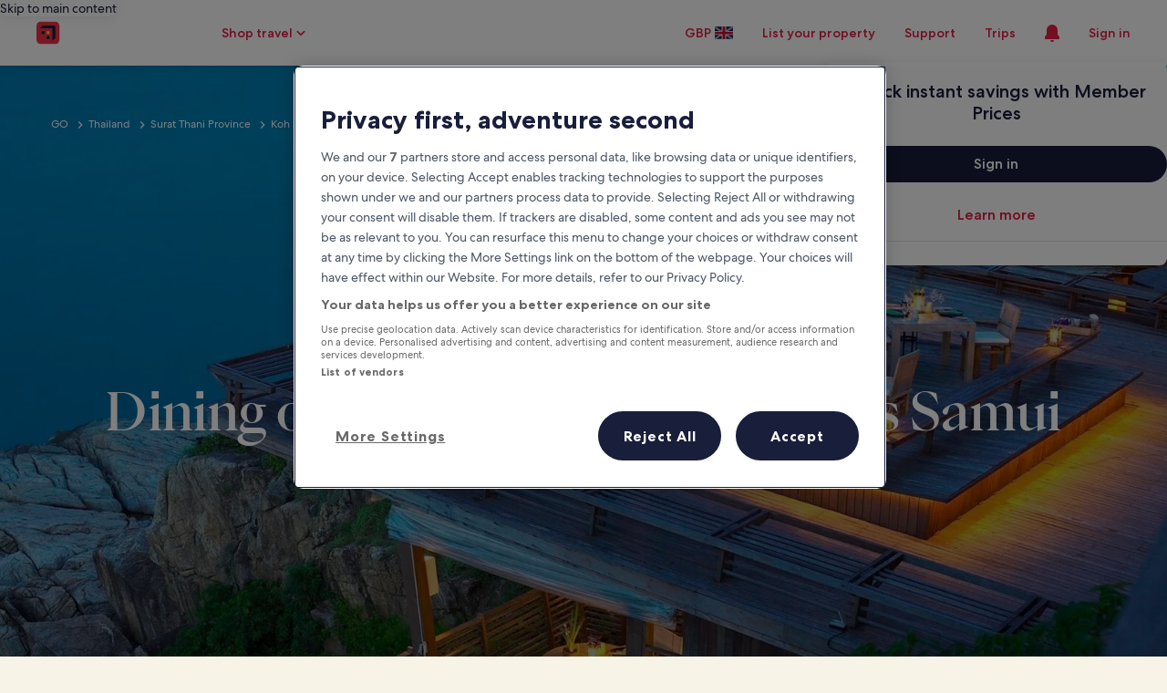

--- FILE ---
content_type: application/javascript
request_url: https://c.travel-assets.com/meso-cp-microsites-5/cpds~token.32ea4b3e22614971e5c3.js
body_size: 45027
content:
/*@license For license information please refer to cpds~token.licenses.txt*/
(self.__LOADABLE_LOADED_CHUNKS__=self.__LOADABLE_LOADED_CHUNKS__||[]).push([[3264],{69934:function(_,o,e){e.d(o,{Pk:function(){return a},TK:function(){return t},un:function(){return c},ym:function(){return l},w6:function(){return p},So:function(){return d},ig:function(){return u},MY:function(){return m},vG:function(){return F},vq:function(){return y},Jh:function(){return h},DO:function(){return v}});var r={};e.r(r),e.d(r,{color:function(){return B},spacing:function(){return A},typography:function(){return z}});var t={};e.r(t),e.d(t,{N:function(){return N}});var a={};e.r(a),e.d(a,{N:function(){return H}});var n={};e.r(n),e.d(n,{color:function(){return V},spacing:function(){return j},typography:function(){return T}});var l={};e.r(l),e.d(l,{N:function(){return G}});var c={};e.r(c),e.d(c,{N:function(){return Z}});var i={};e.r(i),e.d(i,{color:function(){return r_},spacing:function(){return t_},typography:function(){return e_}});var d={};e.r(d),e.d(d,{N:function(){return c_}});var p={};e.r(p),e.d(p,{N:function(){return s_}});var s={};e.r(s),e.d(s,{color:function(){return b_},spacing:function(){return y_},typography:function(){return u_}});var m={};e.r(m),e.d(m,{N:function(){return h_}});var u={};e.r(u),e.d(u,{N:function(){return w_}});var b={};e.r(b),e.d(b,{color:function(){return D_},spacing:function(){return z_},typography:function(){return C_}});var y={};e.r(y),e.d(y,{N:function(){return I_}});var F={};e.r(F),e.d(F,{N:function(){return L_}});var g={};e.r(g),e.d(g,{color:function(){return K_},spacing:function(){return O_},typography:function(){return H_}});var v={};e.r(v),e.d(v,{N:function(){return j_}});var h={};e.r(h),e.d(h,{N:function(){return G_}});var f=e(40935),k={cpds_primary:"#FDDB32",cpds_secondary:"#191E3B",cpds_tertiary:"#FBF8F1",primary_900:"#333205",primary_800:"#66650A",primary_700:"#99970F",primary_600:"#CBB918",primary_500:"#FDDB32",primary_400:"#FEE430",primary_300:"#FEED63",primary_200:"#FFF673",primary_100:"#FFFFA6",secondary_900:"#0C0E1C",secondary_800:"#191E3B",secondary_700:"#31374F",secondary_600:"#4d5167",secondary_500:"#676A7D",secondary_400:"#9CA0B0",secondary_300:"#D1D5E2",secondary_200:"#E2E4EC",secondary_100:"#F5F5F5",secondary_0:"#FFFFFF",tertiary_900:"#C0A569",tertiary_800:"#C9B17C",tertiary_700:"#D1BF97",tertiary_600:"#DBCEB1",tertiary_500:"#E4DAC4",tertiary_400:"#EBE4D5",tertiary_300:"#F0EBDF",tertiary_200:"#F5F2EB",tertiary_100:"#FBF8F1",common:f.cm},x=e(41350),w=null,E=null;var C=(E||(E=function(){return w||(w={"h1, .cpsd-display-roman-book-01":"font-family: ".concat(x.aI.recklessXPD,";\n            font-size: ").concat(x.J.fontSize01,";\n            font-size: clamp(57px, calc((").concat(x.MK.fontSize01," / 1440)* 100vw), 75px);\n            line-height: ").concat(x.JK.fontLineHeight01,";\n            line-height: clamp(60px, calc((").concat(x.WJ.fontLineHeight01," / 1440)* 100vw), 79px);\n            letter-spacing: -0.01em;            \n            font-weight: 250; \n            @media only screen and (max-width:").concat(null===x.Ry||void 0===x.Ry?void 0:x.Ry.cpds_medium_upper_limit,"){                  \n                  font-family: ").concat(x.aI.recklessXPD,";\n                  font-size: ").concat(x.J.fontSize03,";\n                  line-height: ").concat(x.JK.fontLineHeight03,";\n                  letter-spacing: -0.01em;                  \n                  font-weight: 250;\n            }\n            @media only screen and (max-width:").concat(null===x.Ry||void 0===x.Ry?void 0:x.Ry.cpds_small_upper_limit,"){\t\t\t\t\n                  //styleName: mobile-typography/display/roman/book-01;\n                  font-family: ").concat(x.aI.recklessXPD,";\n                  font-size: ").concat(x.J.fontSize03,";\n                  line-height: ").concat(x.JK.fontLineHeight03,";\n                  letter-spacing: -0.01em;                  \n                  font-weight: 250;\n            }\n\t\t\t"),".cpsd-display-italics-book-01":"//styleName: desktop-typography/display/roman/book-01;\n            font-family: ".concat(x.aI.recklessXPD,";\n            font-size: ").concat(x.J.fontSize01,";\n            font-size: clamp(57px, calc((").concat(x.MK.fontSize01," / 1440)* 100vw), 75px);\n            line-height: ").concat(x.JK.fontLineHeight01,";\n            line-height: clamp(60px, calc((").concat(x.WJ.fontLineHeight01," / 1440)* 100vw), 79px);\n            letter-spacing: -0.01em;                        \n            font-weight: 300;\n            font-style: italic;\n            @media only screen and (max-width:").concat(null===x.Ry||void 0===x.Ry?void 0:x.Ry.cpds_medium_upper_limit,"){                  \n                  //styleName: tablet-typography/display/roman/book-01;\n                        font-family: ").concat(x.aI.recklessXPD,";\n                        font-size: ").concat(x.J.fontSize03,";\n                        line-height: ").concat(x.JK.fontLineHeight03,";\n                        letter-spacing: -0.01em;                              \n                        font-weight: 300;\n                        font-style: italic;\n                  }\n            @media only screen and (max-width:").concat(null===x.Ry||void 0===x.Ry?void 0:x.Ry.cpds_small_upper_limit,"){\t\t\t\t\n                  //styleName: mobile-typography/display/roman/book-01;\n                        font-family: ").concat(x.aI.recklessXPD,";\n                        font-size: ").concat(x.J.fontSize03,";\n                        line-height: ").concat(x.JK.fontLineHeight03,";\n                        letter-spacing: -0.01em;                              \n                        font-weight: 300;\n                        font-style: italic;\n                  }\n      "),".cpds-display-numeral-bold-01":"font-family: ".concat(x.aI.centraNo2,";\n            font-size: ").concat(x.J.fontSize01,";\n            font-size: clamp(57px, calc((").concat(x.MK.fontSize01," / 1440)* 100vw), 75px);\n            font-weight: 700;\n            line-height: ").concat(x.JK.fontLineHeight01,";\n            line-height: clamp(60px, calc((").concat(x.WJ.fontLineHeight01," / 1440)* 100vw), 79px);\n            letter-spacing: -0.01em;\n                        \n            @media only screen and (max-width:").concat(null===x.Ry||void 0===x.Ry?void 0:x.Ry.cpds_medium_upper_limit,"){                  \n            //styleName: tablet-typography/display/numeral/bold-01;\n                  font-family: ").concat(x.aI.centraNo2,";\n                  font-size: ").concat(x.J.fontSize03,";\n                  font-weight: 700;\n                  line-height: ").concat(x.JK.fontLineHeight03,";\n                  letter-spacing: -0.01em;\n            }\n            @media only screen and (max-width:").concat(null===x.Ry||void 0===x.Ry?void 0:x.Ry.cpds_small_upper_limit,"){\t\t\t\t\n                  //styleName: mobile-typography/display/numerals/bold-01;\n                  font-family: ").concat(x.aI.centraNo2,";\n                  font-size: ").concat(x.J.fontSize03,";\n                  font-weight: 700;\n                  line-height: ").concat(x.JK.fontLineHeight03,";\n                  letter-spacing: -0.01em;\n            }\n      "),"h2, .cpds-display-roman-book-02":"font-family: ".concat(x.aI.recklessXPD,";\n            font-size: ").concat(x.J.fontSize02,";\n            font-size: clamp(50px, calc((").concat(x.MK.fontSize02," / 1440)* 100vw), 65px);\n            line-height: ").concat(x.JK.fontLineHeight02,";\n            line-height: clamp(57px, calc((").concat(x.WJ.fontLineHeight02," / 1440)* 100vw), 75px);\n            letter-spacing: -0.03em;            \n            font-weight: 250;\n           @media only screen and (max-width:").concat(null===x.Ry||void 0===x.Ry?void 0:x.Ry.cpds_medium_upper_limit,"){                  \n                  //styleName: tablet-typography/display/roman/book-02;\n                  font-family: ").concat(x.aI.recklessXPD,";\n                  font-size: ").concat(x.J.fontSize04,";\n                  line-height: ").concat(x.JK.fontLineHeight04,";\n                  letter-spacing: -0.03em;                  \n                 font-weight: 250;\n            }\n           @media only screen and (max-width:").concat(null===x.Ry||void 0===x.Ry?void 0:x.Ry.cpds_small_upper_limit,"){\t\t\t\t\n                  //styleName: mobile-typography/display/roman/book-02;\n                  font-family: ").concat(x.aI.recklessXPD,";\n                  font-size: ").concat(x.J.fontSize04,";\n                  line-height: ").concat(x.JK.fontLineHeight04,";\n                  letter-spacing: -0.03em;                  \n                  font-weight: 250;\n            }\n      "),"h2 i, h2 em, .cpds-display-italics-book-02":"//styleName: desktop-typography/display/roman/book-02;\n                  font-family: ".concat(x.aI.recklessXPD,";\n                  font-size: ").concat(x.J.fontSize02,";\n                  font-size: clamp(50px, calc((").concat(x.MK.fontSize02," / 1440)* 100vw), 65px);\n                  line-height: ").concat(x.JK.fontLineHeight02,";\n                  line-height: clamp(57px, calc((").concat(x.WJ.fontLineHeight02," / 1440)* 100vw), 75px);\n                  letter-spacing: -0.03em;                              \n                  font-weight: 250;\n                  font-style: italic;\n\t\t\t\t\t\t\t\t\t@media only screen and (max-width:").concat(null===x.Ry||void 0===x.Ry?void 0:x.Ry.cpds_medium_upper_limit,"){                  \n\t\t\t\t\t\t\t\t\t//styleName: tablet-typography/display/roman/book-02;\n\t\t\t\t\t\t\t\t\t\t\t\tfont-family:  ").concat(x.aI.recklessXPD,";\n\t\t\t\t\t\t\t\t\t\t\t\tfont-size: ").concat(x.J.fontSize04,";\n\t\t\t\t\t\t\t\t\t\t\t\tline-height: ").concat(x.JK.fontLineHeight04,";\n\t\t\t\t\t\t\t\t\t\t\t\tletter-spacing: -0.03em;                              \n\t\t\t\t\t\t\t\t\t\t\t\tfont-weight: 250;\n\t\t\t\t\t\t\t\t\t\t\t\tfont-style: italic;\n\t\t\t\t\t\t\t\t\t}\n\t\t\t\t\t\t\t\t\t@media only screen and (max-width:").concat(null===x.Ry||void 0===x.Ry?void 0:x.Ry.cpds_small_upper_limit,"){\t\t\t\t\n\t\t\t\t\t\t\t\t\t//styleName: mobile-typography/display/roman/book-02;\n\t\t\t\t\t\t\t\t\t\t\t\tfont-family:  ").concat(x.aI.recklessXPD,";\n\t\t\t\t\t\t\t\t\t\t\t\tfont-size: ").concat(x.J.fontSize04,";\n\t\t\t\t\t\t\t\t\t\t\t\tline-height: ").concat(x.JK.fontLineHeight04,";\n\t\t\t\t\t\t\t\t\t\t\t\tletter-spacing: -0.03em;                              \n\t\t\t\t\t\t\t\t\t\t\t\tfont-weight: 250;\n\t\t\t\t\t\t\t\t\t\t\t\tfont-style: italic;\n\t\t\t\t\t\t\t\t\t}\n      "),"h2 b, h2 strong, .cpds-display-numeral-bold-02":"font-family: ".concat(x.aI.centraNo2,";\n            font-size: ").concat(x.J.fontSize02,";\n            font-size: clamp(50px, calc((").concat(x.MK.fontSize02," / 1440)* 100vw), 65px);\n            font-weight: 700;\n            line-height: ").concat(x.JK.fontLineHeight02,";\n            line-height: clamp(57px, calc((").concat(x.WJ.fontLineHeight02," / 1440)* 100vw), 75px);\n            letter-spacing: -0.03em;                        \n            @media only screen and (max-width:").concat(null===x.Ry||void 0===x.Ry?void 0:x.Ry.cpds_medium_upper_limit,"){                              \n                  font-family: ").concat(x.aI.centraNo2,";\n                  font-size: ").concat(x.J.fontSize04,";\n                  font-weight: 700;\n                  line-height: ").concat(x.JK.fontLineHeight04,";\n                  letter-spacing: -0.03em;\n            }\n            @media only screen and (max-width:").concat(null===x.Ry||void 0===x.Ry?void 0:x.Ry.cpds_small_upper_limit,"){\t\t\t\t                  \n                  font-family: ").concat(x.aI.centraNo2,";\n                  font-size: ").concat(x.J.fontSize04,";\n                  font-weight: 700;\n                  line-height: ").concat(x.JK.fontLineHeight04,";\n                  letter-spacing: -0.03em;\n            }\n      "),"h3, .cpds-display-roman-book-03":"//styleName: desktop-typography/display/roman/book-03;\n            font-family: ".concat(x.aI.recklessXPD,";\n            font-size: ").concat(x.J.fontSize03,";\n            line-height: ").concat(x.JK.fontLineHeight03,";\n            letter-spacing: -0.01em;            \n            font-weight: 300;\n            @media only screen and (max-width:").concat(null===x.Ry||void 0===x.Ry?void 0:x.Ry.cpds_medium_upper_limit,"){                  \n                  //styleName: tablet-typography/display/roman/book-03;\n                  font-family: ").concat(x.aI.recklessXPD,";\n                  font-size: ").concat(x.J.fontSize05,";\n                  line-height: ").concat(x.JK.fontLineHeight05,";\n                  letter-spacing: -0.01em;                  \n                  font-weight: 300;\n            }\n            @media only screen and (max-width:").concat(null===x.Ry||void 0===x.Ry?void 0:x.Ry.cpds_small_upper_limit,"){\t\t\t\t\n                  //styleName: mobile-typography/display/roman/book-03;\n                  font-family: ").concat(x.aI.recklessXPD,";\n                  font-size: ").concat(x.J.fontSize06,";\n                  line-height: ").concat(x.JK.fontLineHeight06,";\n                  letter-spacing: -0.01em;                  \n                  font-weight: 300;\n            }\n      "),".cpds-display-italics-book-03":"//styleName: desktop-typography/display/roman/book-03;\n            font-family: ".concat(x.aI.recklessXPD,";\n            font-size: ").concat(x.J.fontSize03,";\n            line-height: ").concat(x.JK.fontLineHeight03,";\n            letter-spacing: -0.01em;                        \n            font-weight: 250;\n            font-style: italic;\n            @media only screen and (max-width:").concat(null===x.Ry||void 0===x.Ry?void 0:x.Ry.cpds_medium_upper_limit,"){                  \n                  //styleName: tablet-typography/display/roman/book-03;\n                        font-family: ").concat(x.aI.recklessXPD,";\n                        font-size: ").concat(x.J.fontSize05,";\n                        line-height: ").concat(x.JK.fontLineHeight05,";\n                        letter-spacing: -0.01em;                              \n                        font-weight: 250;\n                        font-style: italic;\n                  }\n            @media only screen and (max-width:").concat(null===x.Ry||void 0===x.Ry?void 0:x.Ry.cpds_small_upper_limit,"){\t\t\t\t\n                  //styleName: mobile-typography/display/roman/book-03;\n                        font-family: ").concat(x.aI.recklessXPD,";\n                        font-size: ").concat(x.J.fontSize06,";\n                        line-height: ").concat(x.JK.fontLineHeight06,";\n                        letter-spacing: -0.01em;                              \n                        font-weight: 250;\n                        font-style: italic;\n                  }\n      "),".cpds-display-numeral-bold-03":"font-family: ".concat(x.aI.centraNo2,";\n            font-size: ").concat(x.J.fontSize03,";\n            font-weight: 700;\n            line-height: ").concat(x.JK.fontLineHeight03,";\n            letter-spacing: -0.01em;\n                        \n            @media only screen and (max-width:").concat(null===x.Ry||void 0===x.Ry?void 0:x.Ry.cpds_medium_upper_limit,"){                  \n            //styleName: tablet-typography/display/numeral/bold-03;\n                  font-family: ").concat(x.aI.centraNo2,";\n                  font-size: ").concat(x.J.fontSize05,";\n                  font-weight: 700;\n                  line-height: ").concat(x.JK.fontLineHeight05,";\n                  letter-spacing: -0.01em;\n            }\n            @media only screen and (max-width:").concat(null===x.Ry||void 0===x.Ry?void 0:x.Ry.cpds_small_upper_limit,"){\t\t\t\t\n                  //styleName: mobile-typography/display/numerals/bold-03;\n                  font-family: ").concat(x.aI.centraNo2,";\n                  font-size: ").concat(x.J.fontSize06,";\n                  font-weight: 700;\n                  line-height: ").concat(x.JK.fontLineHeight06,";\n                  letter-spacing: -0.01em;\n            }\n      "),"h4, .cpds-display-roman-book-04":"//styleName: desktop-typography/display/roman/book-04;\n            font-family: ".concat(x.aI.recklessXPD,";\n            font-size: ").concat(x.J.fontSize04,";\n            line-height: ").concat(x.JK.fontLineHeight04,";\n            letter-spacing: -0.01em;                        \n            font-weight: 250;\n            @media only screen and (max-width:").concat(null===x.Ry||void 0===x.Ry?void 0:x.Ry.cpds_medium_upper_limit,"){                  \n                        //styleName: tablet-typography/display/roman/book-04;\n                        font-family: ").concat(x.aI.recklessXPD,";\n                        font-size: ").concat(x.J.fontSize06,";\n                        line-height: ").concat(x.JK.fontLineHeight06,";\n                        letter-spacing: -0.01em;                              \n                        font-weight: 250;\n                  }\n            @media only screen and (max-width:").concat(null===x.Ry||void 0===x.Ry?void 0:x.Ry.cpds_small_upper_limit,"){\t\t\t\t\n                        //styleName: mobile-typography/display/roman/book-04;\n                        font-family: ").concat(x.aI.recklessXPD,";\n                        font-size: ").concat(x.J.fontSize08,";\n                        line-height: ").concat(x.JK.fontLineHeight08,";\n                        letter-spacing: -0.01em;                              \n                        font-weight: 250;\n                  }\n      "),".cpds-display-italics-book-04":"//styleName: desktop-typography/display/roman/book-04;\n            font-family: ".concat(x.aI.recklessXPD,";\n            font-size: ").concat(x.J.fontSize04,";\n            line-height: ").concat(x.JK.fontLineHeight04,";\n            letter-spacing: -0.01em;                        \n            font-weight: 300;\n            font-style: italic;\n            @media only screen and (max-width:").concat(null===x.Ry||void 0===x.Ry?void 0:x.Ry.cpds_medium_upper_limit,"){                  \n                  //styleName: tablet-typography/display/roman/book-04;\n                  font-family:").concat(x.aI.recklessXPD,";\n                  font-size: ").concat(x.J.fontSize06,";\n                  line-height: ").concat(x.JK.fontLineHeight06,";\n                  letter-spacing: -0.01em;                              \n                  font-weight: 300;\n                  font-style: italic;\n            }\n            @media only screen and (max-width:").concat(null===x.Ry||void 0===x.Ry?void 0:x.Ry.cpds_small_upper_limit,"){\t\t\t\t\n                  //styleName: mobile-typography/display/roman/book-04;\n                  font-family:").concat(x.aI.recklessXPD,";\n                  font-size: ").concat(x.J.fontSize08,";\n                  line-height: ").concat(x.JK.fontLineHeight08,";\n                  letter-spacing: -0.01em;                              \n                  font-weight: 300;\n                  font-style: italic;\n            }\n      "),".cpds-display-numeral-bold-04":"font-family: ".concat(x.aI.centraNo2,";\n            font-size: ").concat(x.J.fontSize04,";\n            font-weight: 700;\n            line-height: ").concat(x.JK.fontLineHeight04,";\n            letter-spacing: -0.01em;\n                        \n            @media only screen and (max-width:").concat(null===x.Ry||void 0===x.Ry?void 0:x.Ry.cpds_medium_upper_limit,"){                  \n            //styleName: tablet-typography/display/numeral/bold-01;\n                  font-family: ").concat(x.aI.centraNo2,";\n                  font-size: ").concat(x.J.fontSize06,";\n                  font-weight: 700;\n                  line-height: ").concat(x.JK.fontLineHeight06,";\n                  letter-spacing: -0.01em;\n            }\n            @media only screen and (max-width:").concat(null===x.Ry||void 0===x.Ry?void 0:x.Ry.cpds_small_upper_limit,"){\t\t\t\t\n                  //styleName: mobile-typography/display/numerals/bold-01;\n                  font-family: ").concat(x.aI.centraNo2,";\n                  font-size: ").concat(x.J.fontSize08,";\n                  font-weight: 700;\n                  line-height: ").concat(x.JK.fontLineHeight08,";\n                  letter-spacing: -0.01em;\n            }\n      "),"h5, .cpds-heading-roman-book-05":"//styleName: desktop-typography/heading/roman/book-05;\n                        font-family: ".concat(x.aI.recklessXPD,";\n                        font-size: ").concat(x.J.fontSize06,";\n                        line-height: ").concat(x.JK.fontLineHeight05,";\n                        letter-spacing: -0.01em;                        \n                        font-weight: 250;\n                        @media only screen and (max-width:").concat(null===x.Ry||void 0===x.Ry?void 0:x.Ry.cpds_medium_upper_limit,"){                                                \n                              font-family: ").concat(x.aI.recklessXPD,";\n                              font-size: ").concat(x.J.fontSize07,";\n                              line-height: ").concat(x.JK.fontLineHeight07,";\n                              letter-spacing: -0.01em;                              \n                              font-weight: 250;\n                        }\n                        @media only screen and (max-width:").concat(null===x.Ry||void 0===x.Ry?void 0:x.Ry.cpds_small_upper_limit,"){\t\t\t\t                             \n                              font-family: ").concat(x.aI.recklessXPD,";\n                              font-size: ").concat(x.J.fontSize08,";\n                              line-height: ").concat(x.JK.fontLineHeight08,";\n                              letter-spacing: -0.01em;                              \n                              font-weight: 250;\n                        }\n      "),".cpds-heading-italics-book-05":"\n                        font-family: ".concat(x.aI.recklessXPD,";\n                        font-size: ").concat(x.J.fontSize06,";\n                        line-height: ").concat(x.JK.fontLineHeight04,";\n                        letter-spacing: -0.01em;                        \n                        font-weight: 300;\n                        font-style: italic;\n                        @media only screen and (max-width:").concat(null===x.Ry||void 0===x.Ry?void 0:x.Ry.cpds_medium_upper_limit,"){                                                \n                              font-family: ").concat(x.aI.recklessXPD,";\n                              font-size: ").concat(x.J.fontSize07,";\n                              line-height: ").concat(x.JK.fontLineHeight07,";\n                              letter-spacing: -0.01em;                              \n                              font-weight: 300;\n                        }\n                        @media only screen and (max-width:").concat(null===x.Ry||void 0===x.Ry?void 0:x.Ry.cpds_small_upper_limit,"){\t\t\t\t                             \n                              font-family: ").concat(x.aI.recklessXPD,";\n                              font-size: ").concat(x.J.fontSize08,";\n                              line-height: ").concat(x.JK.fontLineHeight08,";\n                              letter-spacing: -0.01em;                              \n                              font-weight: 300;\n                        }\n      "),".cpds-heading-roman-med-05":"//styleName: desktop-typography/heading/med/book-05;\n                        font-family: ".concat(x.aI.centraNo2,";\n                        font-size: ").concat(x.J.fontSize06,";\n                        line-height: ").concat(x.JK.fontLineHeight05,";\n                        letter-spacing: -0.01em;                        \n                        font-weight: 500;\n                        @media only screen and (max-width:").concat(null===x.Ry||void 0===x.Ry?void 0:x.Ry.cpds_medium_upper_limit,"){                                               \n                              font-family: ").concat(x.aI.centraNo2,";\n                              font-size: ").concat(x.J.fontSize07,";\n                              line-height: ").concat(x.JK.fontLineHeight07,";\n                              letter-spacing: -0.01em;                              \n                              font-weight: 500;\n                        }\n                        @media only screen and (max-width:").concat(null===x.Ry||void 0===x.Ry?void 0:x.Ry.cpds_small_upper_limit,"){\t\t\t\t                              \n                              font-family: ").concat(x.aI.centraNo2,";\n                              font-size: ").concat(x.J.fontSize08,";\n                              line-height: ").concat(x.JK.fontLineHeight08,";\n                              letter-spacing: -0.01em;                              \n                              font-weight: 500;\n                        }\n      "),".cpds-heading-italics-med-05":"\n                        font-family: ".concat(x.aI.centraNo2,";\n                        font-size: ").concat(x.J.fontSize06,";\n                        line-height: ").concat(x.JK.fontLineHeight04,";\n                        letter-spacing: -0.01em;                        \n                        font-weight: 500;\n                        font-style: italic;\n                        @media only screen and (max-width:").concat(null===x.Ry||void 0===x.Ry?void 0:x.Ry.cpds_medium_upper_limit,"){                                               \n                              font-family: ").concat(x.aI.centraNo2,";\n                              font-size: ").concat(x.J.fontSize07,";\n                              line-height: ").concat(x.JK.fontLineHeight07,";\n                              letter-spacing: -0.01em;                              \n                              font-weight: 500;\n                              font-style: italic;\n                        }\n                        @media only screen and (max-width:").concat(null===x.Ry||void 0===x.Ry?void 0:x.Ry.cpds_small_upper_limit,"){\t\t\t\t                              \n                              font-family: ").concat(x.aI.centraNo2,";\n                              font-size: ").concat(x.J.fontSize08,";\n                              line-height: ").concat(x.JK.fontLineHeight08,";\n                              letter-spacing: -0.01em;                              \n                              font-weight: 500;\n                              font-style: italic;\n                        }\n      "),"h6, .cpds-heading-roman-book-06":"\n                        font-family: ".concat(x.aI.recklessXPD,";\n                        font-size: ").concat(x.J.fontSize07,";\n                        line-height: ").concat(x.JK.fontLineHeight06,";\n                        letter-spacing: -0.01em;                        \n                        font-weight: 250;\n                        @media only screen and (max-width:").concat(null===x.Ry||void 0===x.Ry?void 0:x.Ry.cpds_medium_upper_limit,"){                                               \n                              font-family: ").concat(x.aI.recklessXPD,";\n                              font-size: ").concat(x.J.fontSize08,";\n                              line-height: ").concat(x.JK.fontLineHeight08,";\n                              letter-spacing: -0.01em;                              \n                              font-weight: 250;\n                        }\n                        @media only screen and (max-width:").concat(null===x.Ry||void 0===x.Ry?void 0:x.Ry.cpds_small_upper_limit,"){\t\t\t\t                             \n                              font-family: ").concat(x.aI.recklessXPD,";\n                              font-size: ").concat(x.J.fontSize09,";\n                              line-height: ").concat(x.JK.fontLineHeight08,";\n                              letter-spacing: -0.01em;                              \n                              font-weight: 250;\n                        }\n      "),".cpds-heading-italics-book-06":"//styleName: desktop-typography/heading/roman/book-06;\n                        font-family: ".concat(x.aI.recklessXPD,";\n                        font-size: ").concat(x.J.fontSize07,";\n                        line-height: ").concat(x.JK.fontLineHeight06,";\n                        letter-spacing: -0.01em;                        \n                        font-weight: 250;\n                        font-style: italic;\n                        @media only screen and (max-width:").concat(null===x.Ry||void 0===x.Ry?void 0:x.Ry.cpds_medium_upper_limit,"){                                               \n                              font-family: ").concat(x.aI.recklessXPD,";\n                              font-size: ").concat(x.J.fontSize08,";\n                              line-height: ").concat(x.JK.fontLineHeight08,";\n                              letter-spacing: -0.01em;                              \n                              font-weight: 250;\n                        }\n                        @media only screen and (max-width:").concat(null===x.Ry||void 0===x.Ry?void 0:x.Ry.cpds_small_upper_limit,"){\t\t\t\t                             \n                              font-family: ").concat(x.aI.recklessXPD,";\n                              font-size: ").concat(x.J.fontSize09,";\n                              line-height: ").concat(x.JK.fontLineHeight08,";\n                              letter-spacing: -0.01em;                              \n                              font-weight: 250;\n                        }\n      "),".cpds-heading-roman-med-06":"\n            font-family: ".concat(x.aI.centraNo2,";\n            font-size: ").concat(x.J.fontSize07,";\n            line-height: ").concat(x.JK.fontLineHeight06,";\n            letter-spacing: -0.01em;                        \n            font-weight: 500;\n            @media only screen and (max-width:").concat(null===x.Ry||void 0===x.Ry?void 0:x.Ry.cpds_medium_upper_limit,"){                                    \n                  font-family: ").concat(x.aI.centraNo2,";\n                  font-size: ").concat(x.J.fontSize08,";\n                  line-height: ").concat(x.JK.fontLineHeight08,";\n                  letter-spacing: -0.01em;                              \n                  font-weight: 500;\n            }\n            @media only screen and (max-width:").concat(null===x.Ry||void 0===x.Ry?void 0:x.Ry.cpds_small_upper_limit,"){\t\t\t\t                 \n                  font-family: ").concat(x.aI.centraNo2,";\n                  font-size: ").concat(x.J.fontSize09,";\n                  line-height: ").concat(x.JK.fontLineHeight08,";\n                  letter-spacing: -0.01em;                              \n                  font-weight: 500;\n            }\n      "),".cpds-heading-italics-med-06":"//styleName: desktop-typography/heading/roman/book-05;\n            font-family: ".concat(x.aI.centraNo2,";\n            font-size: ").concat(x.J.fontSize07,";\n            line-height: ").concat(x.JK.fontLineHeight06,";\n            letter-spacing: -0.01em;                        \n            font-weight: 500;\n            font-style: italic;\n            @media only screen and (max-width:").concat(null===x.Ry||void 0===x.Ry?void 0:x.Ry.cpds_medium_upper_limit,"){                                                    \n                  font-size: ").concat(x.J.fontSize08,";\n                  line-height: ").concat(x.JK.fontLineHeight08,";                  \n            }\n            @media only screen and (max-width:").concat(null===x.Ry||void 0===x.Ry?void 0:x.Ry.cpds_small_upper_limit,"){\t\t\t\t                 \n                  font-size: ").concat(x.J.fontSize09,";\n                  line-height: ").concat(x.JK.fontLineHeight08,";                  \n            }\n      "),"p, .cpds-body-roman-book-07":"\n                        font-family: ".concat(x.aI.centraNo2,";\n                        font-size: ").concat(x.J.fontSize08,";\n                        line-height: ").concat(x.JK.fontLineHeight06,";                        \n                        font-weight: 400;\n                        @media only screen and (max-width:").concat(null===x.Ry||void 0===x.Ry?void 0:x.Ry.cpds_medium_upper_limit,"){                                               \n                              font-family: ").concat(x.aI.centraNo2,";\n                              font-size: ").concat(x.J.fontSize09,";\n                              line-height: ").concat(x.JK.fontLineHeight07,";                              \n                              font-weight: 400;\n                        }\n                        @media only screen and (max-width:").concat(null===x.Ry||void 0===x.Ry?void 0:x.Ry.cpds_small_upper_limit,"){\t\t\t\t\n                             //styleName: mobile-typography/body/roman/book-07;\n                              font-family: ").concat(x.aI.centraNo2,";\n                              font-size: ").concat(x.J.fontSize09,";\n                              line-height: ").concat(x.JK.fontLineHeight07,';                              \n                              font-weight: 400;\n                        }\n                        &[data-font="psmall"]{\n                              font-family: ').concat(x.aI.centraNo2,"; \n                              font-size: 16px; \n                              font-weight: 300; \n                              line-height: 24px; \n                              letter-spacing: 0;\n                              @media only screen and (max-width:").concat(null===x.Ry||void 0===x.Ry?void 0:x.Ry.cpds_medium_upper_limit,")\n                              {\n                                    font-family: ").concat(x.aI.centraNo2,"; font-size: 14px; font-weight: 500; line-height: 20 px;letter-spacing: 0;\n                              }\n                        }\n      "),".cpds-body-roman-book-underlined-07":"\n                        font-family: ".concat(x.aI.centraNo2,";\n                        font-size: ").concat(x.J.fontSize08,";\n                        line-height: ").concat(x.JK.fontLineHeight06,";                        \n                        font-weight: 400;\n                        text-decoration: underline;\n                        @media only screen and (max-width:").concat(null===x.Ry||void 0===x.Ry?void 0:x.Ry.cpds_medium_upper_limit,"){                                               \n                              font-family: ").concat(x.aI.centraNo2,";\n                              font-size: ").concat(x.J.fontSize09,";\n                              line-height: ").concat(x.JK.fontLineHeight07,";                              \n                              font-weight: 400;\n                        }\n                        @media only screen and (max-width:").concat(null===x.Ry||void 0===x.Ry?void 0:x.Ry.cpds_small_upper_limit,"){\t\t\t\t\n                             //styleName: mobile-typography/body/roman/book-07;\n                              font-family: ").concat(x.aI.centraNo2,";\n                              font-size: ").concat(x.J.fontSize09,";\n                              line-height: ").concat(x.JK.fontLineHeight07,';                              \n                              font-weight: 400;\n                        }\n                        &[data-font="psmall"]{\n                              font-family: ').concat(x.aI.centraNo2,"; \n                              font-size: 16px; \n                              font-weight: 300; \n                              line-height: 24px; \n                              letter-spacing: 0;\n                              @media only screen and (max-width:").concat(null===x.Ry||void 0===x.Ry?void 0:x.Ry.cpds_medium_upper_limit,")\n                              {\n                                    font-family: ").concat(x.aI.centraNo2,"; font-size: 14px; font-weight: 500; line-height: 20 px;letter-spacing: 0;\n                              }\n                        }\n      "),".cpds-body-italics-book-07":"//styleName: desktop-typography/body/italics/book-07;\n                        font-family: ".concat(x.aI.centraNo2,";\n                        font-size: ").concat(x.J.fontSize08,";\n                        line-height: ").concat(x.JK.fontLineHeight07,";                        \n                        font-weight: 400;\n                        font-style: italic;                        \n                        @media only screen and (max-width:").concat(null===x.Ry||void 0===x.Ry?void 0:x.Ry.cpds_medium_upper_limit,"){                                               \n                              font-family: ").concat(x.aI.centraNo2,";\n                              font-size: ").concat(x.J.fontSize09,";\n                              line-height: ").concat(x.JK.fontLineHeight07,";                              \n                              font-weight: 400;\n                        }\n                       @media only screen and (max-width:").concat(null===x.Ry||void 0===x.Ry?void 0:x.Ry.cpds_small_upper_limit,"){\t\t\t\t                            \n                              font-family: ").concat(x.aI.centraNo2,";\n                              font-size: ").concat(x.J.fontSize09,";\n                              line-height: ").concat(x.JK.fontLineHeight07,";                              \n                              font-weight: 400;\n                        }\n      "),".cpds-body-roman-medium-07":"//styleName: desktop-typography/body/roman/med-07;\n                  font-family: ".concat(x.aI.centraNo2,";\n                  font-size: ").concat(x.J.fontSize08,";\n                  line-height: ").concat(x.JK.fontLineHeight06,";                  \n                  font-weight: 500;\n                  @media only screen and (max-width:").concat(null===x.Ry||void 0===x.Ry?void 0:x.Ry.cpds_medium_upper_limit,"){                                               \n                              font-family: ").concat(x.aI.centraNo2,";\n                              font-size: ").concat(x.J.fontSize09,";\n                              line-height: ").concat(x.JK.fontLineHeight07,";                              \n                              font-weight: 500;\n                        }\n                  @media only screen and (max-width:").concat(null===x.Ry||void 0===x.Ry?void 0:x.Ry.cpds_small_upper_limit,"){\t\t\t\t                              \n                              font-family: ").concat(x.aI.centraNo2,";\n                              font-size: ").concat(x.J.fontSize09,";\n                              line-height: ").concat(x.JK.fontLineHeight07,";                              \n                              font-weight: 500;\n                        }\n      "),".cpds-body-italics-med-07":"\n                  font-family: ".concat(x.aI.centraNo2,";\n                  font-size: ").concat(x.J.fontSize08,";\n                  line-height: ").concat(x.JK.fontLineHeight07,";                  \n                  font-weight: 500;\n                  font-style: italic;\n                  @media only screen and (max-width:").concat(null===x.Ry||void 0===x.Ry?void 0:x.Ry.cpds_medium_upper_limit,"){                                               \n                              font-family: ").concat(x.aI.centraNo2,";\n                              font-size: ").concat(x.J.fontSize09,";\n                              line-height: ").concat(x.JK.fontLineHeight07,";                              \n                              font-weight: 500;\n                        }\n                  @media only screen and (max-width:").concat(null===x.Ry||void 0===x.Ry?void 0:x.Ry.cpds_small_upper_limit,"){\t\t\t\t                              \n                              font-family: ").concat(x.aI.centraNo2,";\n                              font-size: ").concat(x.J.fontSize09,";\n                              line-height: ").concat(x.JK.fontLineHeight07,";                              \n                              font-weight: 500;\n                        }\n      "),".paracontentsm, .cpds-body-roman-book-08":"//styleName: desktop-typography/body/roman/book-08;\n                        font-family: ".concat(x.aI.centraNo2,";\n                        font-size: ").concat(x.J.fontSize09,";\n                        line-height: ").concat(x.JK.fontLineHeight07,";                        \n                        font-weight: 400;\n                        @media only screen and (max-width:").concat(null===x.Ry||void 0===x.Ry?void 0:x.Ry.cpds_medium_upper_limit,"){                                              \n                              font-family: ").concat(x.aI.centraNo2,";\n                              font-size: ").concat(x.J.fontSize10,";\n                              line-height: ").concat(x.JK.fontLineHeight08,";                              \n                              font-weight: 400;\n                        }\n                        @media only screen and (max-width:").concat(null===x.Ry||void 0===x.Ry?void 0:x.Ry.cpds_small_upper_limit,"){\t\t\t\t                           \n                              font-family: ").concat(x.aI.centraNo2,";\n                              font-size: ").concat(x.J.fontSize10,";\n                              line-height: ").concat(x.JK.fontLineHeight08,";                              \n                              font-weight: 400;\n                        }\n      "),".cpds-body-roman-book-description-08":"//styleName: desktop-typography/body/roman/book-08;\n                        font-family: ".concat(x.aI.centraNo2Book,";\n                        font-size: ").concat(x.J.fontSize09,";\n                        line-height: ").concat(x.JK.fontLineHeight07,";                        \n                        font-weight: 400;\n                        @media only screen and (max-width:").concat(null===x.Ry||void 0===x.Ry?void 0:x.Ry.cpds_medium_upper_limit,"){                                              \n                              font-family: ").concat(x.aI.centraNo2Book,";\n                              font-size: ").concat(x.J.fontSize10,";\n                              line-height: ").concat(x.JK.fontLineHeight08,";                              \n                              font-weight: 400;\n                        }\n                        @media only screen and (max-width:").concat(null===x.Ry||void 0===x.Ry?void 0:x.Ry.cpds_small_upper_limit,"){\t\t\t\t                           \n                              font-family: ").concat(x.aI.centraNo2Book,";\n                              font-size: ").concat(x.J.fontSize10,";\n                              line-height: ").concat(x.JK.fontLineHeight08,";                              \n                              font-weight: 400;\n                        }\n      "),".cpds-body-roman-book-underlined-08":"\n                        font-family: ".concat(x.aI.centraNo2,";\n                        font-size: ").concat(x.J.fontSize09,";\n                        line-height: ").concat(x.JK.fontLineHeight07,";                        \n                        font-weight: 400;\n                        text-decoration: underline;\n                        @media only screen and (max-width:").concat(null===x.Ry||void 0===x.Ry?void 0:x.Ry.cpds_medium_upper_limit,"){                                              \n                              font-family: ").concat(x.aI.centraNo2,";\n                              font-size: ").concat(x.J.fontSize10,";\n                              line-height: ").concat(x.JK.fontLineHeight08,";                              \n                              font-weight: 400;\n                        }\n                        @media only screen and (max-width:").concat(null===x.Ry||void 0===x.Ry?void 0:x.Ry.cpds_small_upper_limit,"){\t\t\t\t                           \n                              font-family: ").concat(x.aI.centraNo2,";\n                              font-size: ").concat(x.J.fontSize10,";\n                              line-height: ").concat(x.JK.fontLineHeight08,";                              \n                              font-weight: 400;\n                        }\n      "),".cpds-body-italics-book-08":"//styleName: desktop-typography/body/italics/book-08;\n                        font-family: ".concat(x.aI.centraNo2,";\n                        font-size: ").concat(x.J.fontSize09,";\n                        line-height: ").concat(x.JK.fontLineHeight07,";                        \n                        font-weight: 400;\n                        font-style: italic;\n                        @media only screen and (max-width:").concat(null===x.Ry||void 0===x.Ry?void 0:x.Ry.cpds_medium_upper_limit,"){                                               \n                              font-family: ").concat(x.aI.centraNo2,";\n                              font-size: ").concat(x.J.fontSize10,";\n                              line-height: ").concat(x.JK.fontLineHeight08,";                              \n                              font-weight: 400;\n                        }\n                        @media only screen and (max-width:").concat(null===x.Ry||void 0===x.Ry?void 0:x.Ry.cpds_small_upper_limit,"){\t\t\t\t                           \n                              font-family: ").concat(x.aI.centraNo2,";\n                              font-size: ").concat(x.J.fontSize10,";\n                              line-height: ").concat(x.JK.fontLineHeight08,";                              \n                              font-weight: 400;\n                        }\n      "),".cpds-body-roman-medium-08":"//styleName: desktop-typography/body/roman/med-08;\n                        font-family: ".concat(x.aI.centraNo2,";\n                        font-size: ").concat(x.J.fontSize09,";\n                        line-height: ").concat(x.JK.fontLineHeight07,";                        \n                        font-weight: 500;\n                        @media only screen and (max-width:").concat(null===x.Ry||void 0===x.Ry?void 0:x.Ry.cpds_medium_upper_limit,"){                                               \n                              font-family: ").concat(x.aI.centraNo2,";\n                              font-size: ").concat(x.J.fontSize10,";\n                              line-height: ").concat(x.JK.fontLineHeight08,";                              \n                              font-weight: 500;\n                        }\n                        @media only screen and (max-width:").concat(null===x.Ry||void 0===x.Ry?void 0:x.Ry.cpds_small_upper_limit,"){\t\t\t\t                            \n                              font-family: ").concat(x.aI.centraNo2,";\n                              font-size: ").concat(x.J.fontSize10,";\n                              line-height: ").concat(x.JK.fontLineHeight08,";                              \n                              font-weight: 500;\n                        }\n      "),".cpds-body-italics-med-08":"\n                  font-family: ".concat(x.aI.centraNo2,";\n                  font-size: ").concat(x.J.fontSize09,";\n                  line-height: ").concat(x.JK.fontLineHeight07,";                  \n                  font-weight: 500;\n                  font-style: italic;\n                  @media only screen and (max-width:").concat(null===x.Ry||void 0===x.Ry?void 0:x.Ry.cpds_medium_upper_limit,"){                                               \n                              font-family: ").concat(x.aI.centraNo2,";\n                              font-size: ").concat(x.J.fontSize10,";\n                              line-height: ").concat(x.JK.fontLineHeight08,";                              \n                              font-weight: 500;\n                        }\n                  @media only screen and (max-width:").concat(null===x.Ry||void 0===x.Ry?void 0:x.Ry.cpds_small_upper_limit,"){\t\t\t\t                              \n                              font-family: ").concat(x.aI.centraNo2,";\n                              font-size: ").concat(x.J.fontSize10,";\n                              line-height: ").concat(x.JK.fontLineHeight08,";                              \n                              font-weight: 500;\n                        }\n      "),".metastyle, .cpds-meta-roman-book-09":"//styleName: global-typography/meta/roman/book-09;\n            font-family: ".concat(x.aI.centraNo2,";\n            font-size: ").concat(x.J.fontSize11,";\n            line-height: ").concat(x.JK.fontLineHeight09,";                        \n            font-weight: 400;                        \n      "),".cpds-meta-italics-book-09":"//styleName: global-typography/meta/italics/book-09;\n            font-family: ".concat(x.aI.centraNo2,";\n            font-size: ").concat(x.J.fontSize11,";\n            line-height: ").concat(x.JK.fontLineHeight09,";                           \n            font-weight: 400;\n            font-style: italic;                   \n      "),".cpds-meta-roman-medium-book-09":"//styleName: global-typography/meta/roman/med-09;\n            font-family: ".concat(x.aI.centraNo2,";\n            font-size: ").concat(x.J.fontSize11,";\n            line-height: ").concat(x.JK.fontLineHeight09,";                           \n            font-weight: 500;         \n      "),".cpds-meta-italics-med-book-09":"//styleName: global-typography/meta/roman/med-09;\n            font-family: ".concat(x.aI.centraNo2,";\n            font-size: ").concat(x.J.fontSize11,";\n            line-height: ").concat(x.JK.fontLineHeight09,";                           \n            font-weight: 500;\n            font-style: italic;         \n      "),".metastyleSmall, .cpds-meta-roman-book-10":"//styleName: global-typography/meta/roman/book-10;\n                        font-family: ".concat(x.aI.centraNo2,";\n                        font-size: ").concat(x.J.fontSize12,";\n                        line-height: ").concat(x.JK.fontLineHeight10,";                            \n                        font-weight: 400;                    \n      "),".cpds-meta-roman-book-caps-10":"//styleName: global-typography/meta/roman/book-10;\n            font-family: ".concat(x.aI.centraNo2,";\n            font-size: ").concat(x.J.fontSize12,";\n            line-height: ").concat(x.JK.fontLineHeight10,";                            \n            font-weight: 400;\n            text-transform: uppercase;                    \n      "),".cpds-meta-italics-book-10":"//styleName: global-typography/meta/italics/book-10;\n                        font-family: ".concat(x.aI.centraNo2,";\n                        font-size: ").concat(x.J.fontSize12,";\n                        line-height: ").concat(x.JK.fontLineHeight10,";                        \n                        font-weight: 400;\n                        font-style: italic;\n                        \n      "),".cpds-meta-italics-book-caps-10":"//styleName: global-typography/meta/italics/book-10;\n                        font-family: ".concat(x.aI.centraNo2,";\n                        font-size: ").concat(x.J.fontSize12,";\n                        line-height: ").concat(x.JK.fontLineHeight10,";                        \n                        font-weight: 400;\n                        text-transform: uppercase;\n                        font-style: italic;\n      "),".cpds-meta-roman-medium-book-10":"//styleName: global-typography/meta/roman/med-10;\n                        font-family: ".concat(x.aI.centraNo2,";\n                        font-size: ").concat(x.J.fontSize12,";\n                        line-height: ").concat(x.JK.fontLineHeight10,";                        \n                        font-weight: 500;                             \n      "),".cpds-meta-roman-medium-caps-10":"//styleName: global-typography/meta/roman/med-10;\n                        font-family: ".concat(x.aI.centraNo2,";\n                        font-size: ").concat(x.J.fontSize12,";\n                        line-height: ").concat(x.JK.fontLineHeight10,";                        \n                        font-weight: 500;  \n                        text-transform: uppercase;      \n      "),".cpds-meta-italics-medium-10":"//styleName: global-typography/meta/italics/book-10;\n                        font-family: ".concat(x.aI.centraNo2,";\n                        font-size: ").concat(x.J.fontSize12,";\n                        line-height: ").concat(x.JK.fontLineHeight10,";                        \n                        font-weight: 500;\n                        \n      "),".cpds-meta-italics-medium-caps-10":"//styleName: global-typography/meta/italics/book-10;\n                        font-family: ".concat(x.aI.centraNo2,";\n                        font-size: ").concat(x.J.fontSize12,";\n                        line-height: ").concat(x.JK.fontLineHeight10,";                        \n                        font-weight: 500;\n                        font-style: italic;\n                        \n      "),".cpds-body-roman-medium-05":"//styleName: desktop-typography/heading/roman/med-05;\n                        font-family: ".concat(x.aI.centraNo2,";\n                        font-size: ").concat(x.J.fontSize06,";\n                        line-height: ").concat(x.JK.fontLineHeight05,";                        \n                        font-weight: 300;\n                        letter-spacing: -0.01em;\n\n                       @media only screen and (max-width:").concat(null===x.Ry||void 0===x.Ry?void 0:x.Ry.cpds_medium_upper_limit,"){                  \n                             //styleName: tablet-typography/body/roman/med-08;\n                              font-family: ").concat(x.aI.centraNo2,";\n                              font-size: ").concat(x.J.fontSize07,";\n                              line-height: ").concat(x.JK.fontLineHeight07,";                              \n                              font-weight: 300;\n                              letter-spacing: -0.01em;\n                        }\n                        @media only screen and (max-width:").concat(null===x.Ry||void 0===x.Ry?void 0:x.Ry.cpds_small_upper_limit,"){\t\t\t\t\n                            //styleName: mobile-typography/body/roman/med-08;\n                              font-family: ").concat(x.aI.centraNo2,";\n                              font-size: ").concat(x.J.fontSize08,";\n                              line-height: ").concat(x.JK.fontLineHeight08,";                              \n                              font-weight: 300;\n                              letter-spacing: -0.01em;\n                        }\n      "),".cpds-heading-roman-book-lite-06":"font-family: ".concat(x.aI.recklessXPD,"; font-size: 21px; font-weight: 300; line-height: 26px; letter-spacing: -1%;\n        @media only screen and (max-width: ").concat(null===x.Ry||void 0===x.Ry?void 0:x.Ry.cpds_small_upper_limit,"){\n        font-family: ").concat(x.aI.recklessXPD,"; font-size: 16px; font-weight: 300; line-height: 20px; letter-spacing: -1%;}"),".paracontent":"font-family: ".concat(x.aI.centraNo2,"; font-size: 18px; font-weight: 300; line-height: 26px; letter-spacing: 0;\n\t\t\t\t\t\t@media only screen and (max-width: ").concat(null===x.Ry||void 0===x.Ry?void 0:x.Ry.cpds_small_upper_limit,"){\n\t\t\t\t\t\tfont-family: ").concat(x.aI.centraNo2,"; font-size: 16px; font-weight: 500; line-height: 24 px; letter-spacing: 0;}"),".paracontent-medium":"font-family: ".concat(x.aI.centraNo2,"; font-size: 18px; font-weight: 400; line-height: 28px; letter-spacing: 0;\n\t\t\t\t\t\t\t\t@media only screen and (max-width: ").concat(null===x.Ry||void 0===x.Ry?void 0:x.Ry.cpds_small_upper_limit,"){\n\t\t\t\t\t\t\t\tfont-family: ").concat(x.aI.centraNo2,"; font-size: 16px; font-weight: 400; line-height: 28 px; letter-spacing: 0;}"),".videometatypo, .cpds-videometa-roman-book-14":"font-family: ".concat(x.aI.recklessXPD,"; font-size: 12px; font-weight: 300; line-height: 14px; letter-spacing: 0;"),".cpds-videoplaybackmeta-roman-book-11":"font-family: ".concat(x.aI.centraNo2,"; font-size: 8px; font-weight: 400; line-height: normal; letter-spacing: 0;"),meta_09_medium_normal:"font-family: Centra No2; font-size: 12px; font-weight: 500; line-height: 16px; letter-spacing: 0;",meta_10_normal_normal:"font-family: Centra No2; font-size: 10px; font-weight: 400; line-height: 12px; letter-spacing: 0;",meta_10_medium_normal:"font-family: Centra No2; font-size: 10px; font-weight: 500; line-height: 12px; letter-spacing: 0;",".cpds-button-font-family":"font-family: ".concat(x.aI.centraNo2Book,";")})}()),E),D=e(36156),z=C,B=k,A=D.J;function R(_){return R="function"==typeof Symbol&&"symbol"==typeof Symbol.iterator?function(_){return typeof _}:function(_){return _&&"function"==typeof Symbol&&_.constructor===Symbol&&_!==Symbol.prototype?"symbol":typeof _},R(_)}function I(_,o){var e=Object.keys(_);if(Object.getOwnPropertySymbols){var r=Object.getOwnPropertySymbols(_);o&&(r=r.filter(function(o){return Object.getOwnPropertyDescriptor(_,o).enumerable})),e.push.apply(e,r)}return e}function S(_,o,e){return(o=function(_){var o=function(_,o){if("object"!=R(_)||!_)return _;var e=_[Symbol.toPrimitive];if(void 0!==e){var r=e.call(_,o||"default");if("object"!=R(r))return r;throw new TypeError("@@toPrimitive must return a primitive value.")}return("string"===o?String:Number)(_)}(_,"string");return"symbol"==R(o)?o:o+""}(o))in _?Object.defineProperty(_,o,{value:e,enumerable:!0,configurable:!0,writable:!0}):_[o]=e,_}var N=function(_){for(var o=1;o<arguments.length;o++){var e=null!=arguments[o]?arguments[o]:{};o%2?I(Object(e),!0).forEach(function(o){S(_,o,e[o])}):Object.getOwnPropertyDescriptors?Object.defineProperties(_,Object.getOwnPropertyDescriptors(e)):I(Object(e)).forEach(function(o){Object.defineProperty(_,o,Object.getOwnPropertyDescriptor(e,o))})}return _}({typography:z,V3_breaker_rich_carousel_primary_activeDot_color:B.common.cpds_neutral_900,V3_breaker_rich_carousel_primary_background_color:"#FFFFFF",V3_breaker_rich_carousel_primary_bodyText_color:"#31374F",V3_breaker_rich_carousel_primary_ctaText_color:"#FFFFFF",V3_breaker_rich_carousel_primary_cta_color:"#191E3B",V3_breaker_rich_carousel_primary_fullwidth_arrow_bg_color:"#191E3B",V3_breaker_rich_carousel_primary_fullwidth_arrow_hover_bg_color:"#262d59",V3_breaker_rich_carousel_primary_imgTitleBullet_color:"#676A7D",V3_breaker_rich_carousel_primary_imgTitle_color:"#676A7D",V3_breaker_rich_carousel_primary_inactiveDot_color:B.common.cpds_neutral_400,V3_breaker_rich_carousel_primary_sectionaTitle_color:"#0C0E1C",V3_breaker_rich_carousel_primary_sliderArrowNext_color:"#0C0E1C",V3_breaker_rich_carousel_primary_sliderArrowbck_color:"#9CA0B0",V3_breaker_rich_carousel_secondary_activeDot_color:B.common.cpds_neutral_900,V3_breaker_rich_carousel_secondary_background_color:"#FBF8F1",V3_breaker_rich_carousel_secondary_bodyText_color:"#31374F",V3_breaker_rich_carousel_secondary_ctaText_color:"#FFFFFF",V3_breaker_rich_carousel_secondary_cta_color:"#191E3B",V3_breaker_rich_carousel_secondary_fullwidth_arrow_bg_color:"#191E3B",V3_breaker_rich_carousel_secondary_fullwidth_arrow_hover_bg_color:"#262d59",V3_breaker_rich_carousel_secondary_imgTitleBullet_color:"#676A7D",V3_breaker_rich_carousel_secondary_imgTitle_color:"#676A7D",V3_breaker_rich_carousel_secondary_inactiveDot_color:B.common.cpds_neutral_400,V3_breaker_rich_carousel_secondary_sectionaTitle_color:"#0C0E1C",V3_breaker_rich_carousel_secondary_sliderArrowNext_color:"#0C0E1C",V3_breaker_rich_carousel_secondary_sliderArrowbck_color:"#9CA0B0",V3_breaker_rich_carousel_tertiary_activeDot_color:B.common.cpds_neutral_900,V3_breaker_rich_carousel_tertiary_background_color:"#FDDB32",V3_breaker_rich_carousel_tertiary_bodyText_color:"#31374F",V3_breaker_rich_carousel_tertiary_ctaText_color:"#FFFFFF",V3_breaker_rich_carousel_tertiary_cta_color:"#191E3B",V3_breaker_rich_carousel_tertiary_fullwidth_arrow_bg_color:"#191E3B",V3_breaker_rich_carousel_tertiary_fullwidth_arrow_hover_bg_color:"#262d59",V3_breaker_rich_carousel_tertiary_imgTitleBullet_color:"#31374F",V3_breaker_rich_carousel_tertiary_imgTitle_color:"#31374F",V3_breaker_rich_carousel_tertiary_inactiveDot_color:B.common.cpds_neutral_400,V3_breaker_rich_carousel_tertiary_sectionaTitle_color:"#0C0E1C",V3_breaker_rich_carousel_tertiary_sliderArrowNext_color:"#0C0E1C",V3_breaker_rich_carousel_tertiary_sliderArrowbck_color:"#9CA0B0",accordion_body_style1_address_font_family_key:"centraNo2",accordion_body_style1_cta_font_family_key:"centraNo2",accordion_body_style1_description_font_family_key:"centraNo2",accordion_body_style1_number_font_family_key:"centraNo2",accordion_body_style1_title_font_family_key:"recklessXPD",accordion_body_style2_description_font_family_key:"centraNo2",accordion_body_style2_image_description_font_family_key:"centraNo2",accordion_border_color:"1px solid #D1D5E2",accordion_destination_card_background_color:"#FBF8F1",accordion_destination_card_border_color:"#FDDB32",accordion_destination_card_icon_color:"#676A7D",accordion_label_font_family_key:"centraNo2",accordion_primary_text_color:"#0C0E1C",accordion_secondary_text_color:"#676A7D",accordion_title_long_font_family_key:"recklessXPD",accordion_title_short_font_family_key:"centraNo2",ad_units_content_title_color:"#FFFFFF",breadcrumb__crumb__arrow_color:B.common.cpds_neutral_500,breadcrumb__crumb__font_line_height:"16px",breadcrumb__crumb__font_size:"10px",breadcrumb__crumb__font_weight:"bold",breadcrumb__crumb__hover_color:B.common.cpds_neutral_300,breadcrumb__link_crumb__default__text_color:B.common.cpds_neutral_900,breaker_bio_description_primary_color:B.common.cpds_neutral_700,breaker_bio_description_secondary_color:B.common.cpds_neutral_700,breaker_bio_description_tertiary_color:B.common.cpds_neutral_700,breaker_bio_expand_icon_primary_color:B.common.cpds_neutral_900,breaker_bio_expand_icon_secondary_color:B.common.cpds_neutral_900,breaker_bio_expand_icon_tertiary_color:B.common.cpds_neutral_900,breaker_bio_primary_background_color:B.common.cpds_neutral_0,breaker_bio_secondary_background_color:B.common.cpds_cream_100,breaker_bio_subtitle_primary_color:B.common.cpds_neutral_500,breaker_bio_subtitle_secondary_color:B.common.cpds_neutral_500,breaker_bio_subtitle_tertiary_color:B.common.cpds_neutral_700,breaker_bio_tertiary_background_color:B.common.cpds_lemon_500,breaker_bio_title_primary_color:B.common.cpds_neutral_900,breaker_bio_title_secondary_color:B.common.cpds_neutral_900,breaker_bio_title_tertiary_color:B.common.cpds_neutral_900,breaker_bio_top_border_primary_color:B.common.cpds_neutral_300,breaker_bio_top_border_secondary_color:B.common.cpds_neutral_300,breaker_bio_top_border_tertiary_color:B.common.cpds_neutral_300,breaker_collage_2up_card_one_aspect_ratio:"CPDS_3x4",breaker_collage_2up_card_padding_top:"0px",breaker_collage_2up_card_two_aspect_ratio:"CPDS_3x2",breaker_collage_3up_card_one_aspect_ratio:"CPDS_1x1",breaker_collage_3up_card_padding_top:"0px",breaker_collage_3up_card_three_aspect_ratio:"CPDS_3x2",breaker_collage_3up_card_two_aspect_ratio:"CPDS_3x4",breaker_collage_card_title_primary_bullet_color:B.common.cpds_neutral_500,breaker_collage_card_title_primary_color:B.common.cpds_neutral_500,breaker_collage_card_title_secondary_bullet_color:B.common.cpds_neutral_500,breaker_collage_card_title_secondary_color:B.common.cpds_neutral_500,breaker_collage_card_title_tertiary_bullet_color:B.common.cpds_neutral_700,breaker_collage_card_title_tertiary_color:B.common.cpds_neutral_700,breaker_collage_primary_background_color:B.common.cpds_neutral_0,breaker_collage_secondary_background_color:B.common.cpds_cream_100,breaker_collage_tertiary_background_color:B.common.cpds_lemon_500,breaker_gallery_arrow_left_bg_color:"#F5F5F5",breaker_gallery_arrow_left_color:"#9CA0B0",breaker_gallery_arrow_right_bg_color:"#191E3B",breaker_gallery_arrow_right_color:"#FFFFFF",breaker_gallery_background_color:"#FDDB32",breaker_gallery_mobile_arrow_left_color:"#9CA0B0",breaker_gallery_mobile_arrow_right_color:"#0C0E1C",breaker_gallery_paging_underline_color:"#E61E43",breaker_quote_author_font_weight:"500",breaker_quote_author_text_primary_color:B.common.cpds_neutral_700,breaker_quote_author_text_secondary_color:B.common.cpds_neutral_700,breaker_quote_author_text_tertiary_color:B.common.cpds_neutral_700,breaker_quote_background_primary_color:B.common.cpds_neutral_0,breaker_quote_background_secondary_color:B.common.cpds_cream_100,breaker_quote_background_tertiary_color:B.common.cpds_lemon_500,breaker_quote_job_title_primary_color:B.common.cpds_neutral_700,breaker_quote_job_title_secondary_color:B.common.cpds_neutral_700,breaker_quote_job_title_tertiary_color:B.common.cpds_neutral_700,breaker_quote_mark_primary_color:B.common.cpds_lemon_500,breaker_quote_mark_secondary_color:B.common.cpds_lemon_500,breaker_quote_mark_tertiary_color:B.common.cpds_neutral_800,breaker_quote_title_text_primary_color:B.common.cpds_neutral_900,breaker_quote_title_text_secondary_color:B.common.cpds_neutral_900,breaker_quote_title_text_tertiary_color:B.common.cpds_neutral_900,button_floating_background_active_color:"#E0E0E0",button_floating_background_color:"unset",button_floating_background_disabled_color:"unset",button_floating_background_hover_color:"#F2F2F2",button_floating_border_color:"#10101014",button_floating_font_size:"16px",button_floating_font_weight:"500",button_floating_height:"36px",button_floating_text_active_color:"#858585",button_floating_text_color:"#858585",button_floating_text_disabled_color:"#858585",button_floating_text_hover_color:"#858585",button_large_font_size:"12px",button_large_max_height:"40px",button_large_max_width:"40px",button_large_padding:"0px 16px",button_link_border_color:B.common.cpds_neutral_300,button_link_font_size:"12px",button_link_font_weight:"500",button_link_text_color:B.common.cpds_neutral_900,button_link_text_disabled_color:B.common.cpds_neutral_400,button_medium_font_size:"12px",button_medium_max_height:"40px",button_medium_max_width:"40px",button_medium_padding:"0px 16px",button_primary_background_color:"#191E3B",button_primary_background_disabled_color:"#F5F5F5",button_primary_background_hover_color:"#0C0E1C",button_primary_focus_background_color:"#191E3B",button_primary_focus_border_color:"#191E3B",button_primary_focus_text_color:"#FFFFFF",button_primary_font_size:"12px",button_primary_font_weight:"500",button_primary_text_color:"#FFFFFF",button_primary_text_disabled_color:"#9CA0B0",button_primary_text_hover_color:"#FFFFFF",button_secondary_background_color:"#FFFFFF",button_secondary_background_disabled_color:"#FFFFFF",button_secondary_background_hover_color:"#F5F5F5",button_secondary_border_color:"#D1D5E2",button_secondary_disabled_border_color:"#E2E4EC",button_secondary_focus_background_color:"#FFFFFF",button_secondary_focus_border_color:"#191E3B",button_secondary_focus_text_color:"#0C0E1C",button_secondary_font_size:"12px",button_secondary_font_weight:"500",button_secondary_text_color:"#0C0E1C",button_secondary_text_disabled_color:"#9CA0B0",button_secondary_text_hover_color:"#0C0E1C",button_small_font_size:"12px",button_small_max_height:"40px",button_small_max_width:"40px",button_small_padding:"0px 16px",button_tertiary_background_active_color:"#FFFFFF",button_tertiary_background_color:"#FFFFFF",button_tertiary_background_disabled_color:"#FFFFFF",button_tertiary_background_hover_color:"#FFFFFF",button_tertiary_focus_border_color:"#191E3B",button_tertiary_focus_text_underline_color:"#D1D5E2",button_tertiary_font_size:"12px",button_tertiary_font_weight:"500",button_tertiary_height:"24px",button_tertiary_text_active_color:"#0C0E1C",button_tertiary_text_color:"#0C0E1C",button_tertiary_text_disabled_color:"#9CA0B0",button_tertiary_text_hover_color:"#31374F",caption_background_color:B.common.cpds_neutral_0,caption_font_color:B.common.cpds_neutral_500,caption_icon_color:B.common.cpds_neutral_500,card_backgroun_color:B.common.cpds_neutral_0,card_cta_action_border_left_color:B.common.cpds_cream_400,card_dark_background_color:B.common.cpds_cream_100,card_image_border_radius:"0px",card_image_horizontal_varition_mobile_width:"358px",card_image_horizontal_varition_width:"774px",card_left_border_color:B.common.cpds_lemon_500,card_light_background_color:B.common.cpds_neutral_0,card_overlay_gradient_color:B.common.cpds_neutral_900,cpds_transpoter_background_color_primary:"#FFFFFF",cpds_transpoter_background_color_secondary:"#FBF8F1",cpds_transpoter_border_color_primary:"#D1D5E2",cpds_transpoter_border_color_secondary:"#EBE4D5",cpds_transpoter_font_color_primary:"#0C0E1C",datepicker_bg_color_mobile:B.common.cpds_neutral_0,datepicker_close_btn_border_color_mobile:B.common.cpds_neutral_300,datepicker_close_btn_icon_color_mobile:B.common.cpds_neutral_900,datepicker_option_item_color:B.common.cpds_neutral_900,datepicker_option_item_selected_color:B.common.cpds_neutral_200,datepicker_select_color:B.common.cpds_lemon_500,datepicker_seperator_color_mobile:B.common.cpds_neutral_300,datepicker_trailling_icon_color:B.common.cpds_neutral_500,dot_active_color:B.common.cpds_neutral_900,dot_default_color:B.common.cpds_neutral_400,drop_down_applied_border_color:B.common.cpds_lemon_500,drop_down_applied_color:B.common.cpds_neutral_900,drop_down_applied_font_weight:"500",drop_down_bg_color_mobile:B.common.cpds_neutral_0,drop_down_close_btn_border_color_mobile:B.common.cpds_neutral_300,drop_down_close_btn_icon_color_mobile:B.common.cpds_neutral_900,drop_down_closed_color:B.common.cpds_neutral_900,drop_down_color:B.common.cpds_neutral_0,drop_down_disabled_color:B.common.cpds_neutral_900,drop_down_item_background_color:"#FFFFFF",drop_down_item_color:B.common.cpds_neutral_900,drop_down_item_height:"40px",drop_down_item_hover_background_color:B.common.cpds_neutral_200,drop_down_item_img_width:"40px",drop_down_item_padding:"12px",drop_down_open_color:B.common.cpds_neutral_700,drop_down_option_item_selected_color:B.common.cpds_neutral_200,drop_down_primary_color:"blue",drop_down_primary_hover_color:"blue",drop_down_wrapper_min_width:"250px",drop_down_wrapper_padding:"4px",editorial_one_up_primary_arrow_color:"#191E3B",editorial_one_up_primary_arrow_text_color:"#FFFFFF",editorial_one_up_primary_background_color:"#FFFFFF",editorial_one_up_primary_dot_active_color:"#0C0E1C",editorial_one_up_primary_dot_color:"#9CA0B0",editorial_one_up_secondary_arrow_color:"#191E3B",editorial_one_up_secondary_arrow_text_color:"#FFFFFF",editorial_one_up_secondary_background_color:"#FBF8F1",editorial_one_up_secondary_dot_active_color:"#0C0E1C",editorial_one_up_secondary_dot_color:"#9CA0B0",editorial_one_up_tertiary_arrow_color:"#191E3B",editorial_one_up_tertiary_arrow_text_color:"#FFFFFF",editorial_one_up_tertiary_background_color:"#FDDB32",editorial_one_up_tertiary_dot_active_color:"#0C0E1C",editorial_one_up_tertiary_dot_color:"#9CA0B0",elevation_level_eight_color:"#000B26",elevation_level_eight_opacity:"0.24",elevation_level_four_color:"#000B26",elevation_level_four_opacity:"0.2",elevation_level_one_color:"#000B26",elevation_level_one_opacity:"0.12",elevation_level_six_color:"#000B26",elevation_level_six_opacity:"0.22",elevation_level_sixteen_color:"#000B26",elevation_level_sixteen_opacity:"0.24",elevation_level_twenty_four_color:"#000B26",elevation_level_twenty_four_opacity:"0.3",elevation_level_two_color:"#000B26",elevation_level_two_opacity:"0.2",horizontally_tabbed_primary_background_color:"#FFFFFF",horizontally_tabbed_primary_eyebrow_color:"#676A7D",horizontally_tabbed_primary_tab_active_border_color:"#676A7D",horizontally_tabbed_primary_tab_border_color:"#D1D5E2",horizontally_tabbed_primary_tab_color:"#0C0E1C",horizontally_tabbed_primary_title_color:"#0C0E1C",horizontally_tabbed_secondary_background_color:"#FBF8F1",horizontally_tabbed_secondary_eyebrow_color:"#676A7D",horizontally_tabbed_secondary_tab_active_border_color:"#676A7D",horizontally_tabbed_secondary_tab_border_color:"#D1D5E2",horizontally_tabbed_secondary_tab_color:"#0C0E1C",horizontally_tabbed_secondary_title_color:"#0C0E1C",horizontally_tabbed_tertiary_background_color:"#FDDB32",horizontally_tabbed_tertiary_eyebrow_color:"#31374F",horizontally_tabbed_tertiary_tab_active_border_color:"#31374F",horizontally_tabbed_tertiary_tab_border_color:"#CBB918",horizontally_tabbed_tertiary_tab_color:"#0C0E1C",horizontally_tabbed_tertiary_title_color:"#0C0E1C",hotel_deals_subtitle_color:"#676A7D",inline_image_primary_text_color:"#0C0E1C",inline_pull_quote_author_font_weight:"500",inline_pull_quote_author_text_primary_color:"#31374F",inline_pull_quote_background_primary_color:"#FFFFFF",inline_pull_quote_background_secondary_color:"#FBF8F1",inline_pull_quote_background_tertiary_color:"#FDDB32",inline_pull_quote_title_text_primary_color:"#0C0E1C",inline_pull_quote_title_text_tertiary_color:"#0C0E1C",input_fields_border_color:"#D1D5E2",input_fields_border_radius:"40px",input_fields_disable_border_color:"#D1D5E2",input_fields_disable_font_color:"#676A7D",input_fields_disable_font_size:"14px",input_fields_disable_font_weight:"400",input_fields_disable_submit_cta_color:"#9CA0B0",input_fields_disable_submit_cta_font_size:"14px",input_fields_disable_submit_cta_font_weight:"700",input_fields_error_border_color:"#C01E1E",input_fields_error_label_color:"#C01E1E",input_fields_font_color:"#191E3B",input_fields_font_size:"12px",input_fields_font_weight:"400",input_fields_helper_icon_disable_color:"#676A7D",input_fields_helper_label_color:"#0C0E1C",input_fields_helper_label_disable_font_color:"#676A7D",input_fields_helper_label_disable_font_size:"14px",input_fields_helper_label_disable_font_weight:"700",input_fields_helper_label_disable_line_height:"30px",input_fields_helper_label_font_size:"14px",input_fields_helper_label_font_weight:"700",input_fields_helper_label_line_height:"20px",input_fields_label_color:"#0C0E1C",input_fields_label_disable_color:"#676A7D",input_fields_label_disable_font_size:"14px",input_fields_label_disable_font_weight:"500",input_fields_label_disable_icon_color:"#676A7D",input_fields_label_disable_line_height:"30px",input_fields_label_font_size:"14px",input_fields_label_font_weight:"500",input_fields_label_icon_color:"#0C0E1C",input_fields_label_line_height:"20px",input_fields_placeholder_font_color:"#818494",input_fields_placeholder_font_size:"14px",input_fields_placeholder_font_weight:"400",input_fields_submit_cta_color:"#9CA0B0",input_fields_submit_cta_focus_color:"#0C0E1C",input_fields_submit_cta_font_size:"14px",input_fields_submit_cta_font_weight:"700",magazine_nameplate_partnership_primary_color:"#FFFFFF",magazine_nameplate_partnership_primary_content_color:"#31374F",magazine_nameplate_partnership_primary_heading_color:"#0C0E1C",magazine_nameplate_partnership_secondary_color:"#FBF8F1",magazine_nameplate_partnership_secondary_content_color:"#31374F",magazine_nameplate_partnership_secondary_heading_color:"#0C0E1C",magazine_nameplate_partnership_tertiary_color:"#FDDB32",magazine_nameplate_partnership_tertiary_content_color:"#0C0E1C",magazine_nameplate_partnership_tertiary_heading_color:"#0C0E1C",magazine_nameplate_standard_primary_color:"#FFFFFF",magazine_nameplate_standard_primary_content_color:"#31374F",magazine_nameplate_standard_primary_heading_color:"#0C0E1C",magazine_nameplate_standard_secondary_color:"#FBF8F1",magazine_nameplate_standard_secondary_content_color:"#31374F",magazine_nameplate_standard_secondary_heading_color:"#0C0E1C",magazine_nameplate_standard_tertiary_color:"#FDDB32",magazine_nameplate_standard_tertiary_content_color:"#31374F",magazine_nameplate_standard_tertiary_heading_color:"#0C0E1C",module_3up_cards_primary_background_color:"#FFFFFF",module_3up_cards_secondary_background_color:"#FBF8F1",module_3up_pill_label_color:B.cpds_primary,module_breaker_competition_background_color:"#FFFFFF",module_breaker_competition_primary_text_color:"#0C0E1C",module_breaker_competition_secondary_background_color:"#FBF8F1",module_breaker_competition_secondary_text_color:"#0C0E1C",module_breaker_competition_tertiary_background_color:"#FDDB32",module_breaker_competition_tertiary_error_color:"#c01e1e",module_breaker_competition_tertiary_text_color:"#0C0E1C",module_category_landing_hero_background_color:"#FFF",module_category_landing_hero_content_direction:"row",module_category_landing_hero_secondary_background_color:"#FBF8F1",module_category_landing_hero_tertiary_background_color:"#FDDB32",module_categroy_landing_hero_paragraph_primary_color:"#31374F",module_categroy_landing_hero_paragraph_secondary_color:"#31374F",module_categroy_landing_hero_paragraph_tertiary_color:"#31374F",module_categroy_landing_hero_title_primary_color:"#0C0E1C",module_categroy_landing_hero_title_secondary_color:"#0C0E1C",module_categroy_landing_hero_title_tertiary_color:"#0C0E1C",module_event_card_secondary_button_border_color:"#676A7D",module_highlight_3up_primary_background_color:"#FFFFFF",module_highlight_3up_secondary_background_color:"#FBF8F1",module_horizontal_list_icon_color:"#676A7D",module_horizontal_list_primary_background_color:"#FFFFFF",module_horizontal_list_secondary_background_color:"#FBF8F1",module_horizontal_list_subtitle_font_color:"#31374F",module_horizontal_list_title_font_color:"#0C0E1C",module_inline_image_background_color:"#FFFFFF",module_inline_image_secondary_background_color:"#FBF8F1",module_inline_image_tertiary_background_color:"#FDDB32",module_richtext_background_color:"#FFFFFF",module_richtext_secondary_background_color:"#FBF8F1",module_richtext_tertiary_background_color:"#FFFFFF",module_seo_footer_link_color:"#191E3B",module_seo_footer_primary_background_color:"#FFFFFF",module_seo_footer_secondary_background_color:"#FFFFFF",module_seo_footer_separator_color:"#EBE4D5",module_seo_footer_sub_title_color:"#191E3B",module_seo_footer_tertiary_background_color:"#FFFFFF",module_seo_footer_title_color:"#191E3B",module_v3_4up_background_primary_color:"#FFFFFF",module_v3_4up_background_secondary_color:"#FBF8F1",module_v3_4up_carousel_background_primary_color:"#FFFFFF",module_v3_4up_carousel_background_secondary_color:"#FBF8F1",module_v3_4up_carousel_dots_active_color:"#0C0E1C",module_v3_4up_carousel_image_border_radius:"0",module_v3_4up_carousel_image_card_top_padding:"0",module_v3_4up_carousel_image_card_top_padding_mobile:"0",module_v3_4up_carousel_image_tag_font_color:"#31374F",module_v3_4up_carousel_tag_border_color:"#676A7D",module_v3_4up_carousel_title_primary_color:"#0C0E1C",module_v3_area_tabbed_list_font_color:"#0C0E1C",module_v3_area_tabbed_list_location_icon_border_color:"#FFFFFF80",module_v3_area_tabbed_list_location_icon_color:"transparent",module_v3_area_tabbed_list_map_center_pin_color:"#0C0E1C",module_v3_area_tabbed_list_map_pin_border_color:"#FFFFFF80",module_v3_area_tabbed_list_map_pin_color:"#FDDB32",module_v3_area_tabbed_list_map_pin_text_color:"#0C0E1C",module_v3_area_tabbed_list_navigation_arrow_color:"#31374F",module_v3_area_tabbed_list_navigation_arrow_prev_color:"#9CA0B0",module_v3_area_tabbed_list_nearby_primary_color:"#FBF8F1",module_v3_area_tabbed_list_nearby_secondary_color:"#FBF8F1",module_v3_area_tabbed_list_nearby_tertiary_color:"#FBF8F1",module_v3_area_tabbed_list_primary_color:"#FFFFFF",module_v3_area_tabbed_list_scrollbar_color:"#D1D5E2",module_v3_area_tabbed_list_scrollbar_thumb_color:"#0C0E1C",module_v3_area_tabbed_list_secondary_color:"#FBF8F1",module_v3_area_tabbed_list_tab_highlight_color:"#676A7D",module_v3_area_tabbed_list_tab_underline_primary_color:"#D1D5E2",module_v3_area_tabbed_list_tab_underline_secondary_color:"#D1D5E2",module_v3_area_tabbed_list_tab_underline_tertiary_color:"#CBB918",module_v3_area_tabbed_list_tertiary_color:"#FDDB32",module_v3_area_tabbed_list_tertiary_font_color:"#31374F",module_v3_area_tabbed_list_tertiary_tab_highlight_color:"#676A7D",module_v3_basic_oneup_module_font_color:"#31374F",module_v3_basic_oneup_module_image_border_radius:"0px",module_v3_basic_oneup_module_mobile_padding:"32px 16px",module_v3_basic_oneup_module_primary_color:"#FFFFFF",module_v3_basic_oneup_module_secondary_color:"#FBF8F1",module_v3_basic_oneup_module_tag_border_color:"#676A7D",module_v3_basic_oneup_module_tertiary_color:"#FDDB32",module_v3_basic_oneup_module_tertiary_font_color:"#31374F",module_v3_basic_oneup_module_tertiary_title_color:"#0C0E1C",module_v3_basic_oneup_module_title_color:"#0C0E1C",module_v3_breaker_video_control_border_color:"#FDDB32",module_v3_breaker_video_primary_background_color:"#FFFFFF",module_v3_breaker_video_primary_text_active_color:"#31374F",module_v3_breaker_video_primary_text_color:"#0C0E1C",module_v3_breaker_video_primary_transcript_color:"#676A7D",module_v3_breaker_video_secondary_background_color:"#FBF8F1",module_v3_breaker_video_secondary_text_active_color:"#31374F",module_v3_breaker_video_secondary_text_color:"#0C0E1C",module_v3_breaker_video_secondary_transcript_color:"#676A7D",module_v3_breaker_video_tertiary_background_color:"#FDDB32",module_v3_breaker_video_tertiary_text_active_color:"#31374F",module_v3_breaker_video_tertiary_text_color:"#0C0E1C",module_v3_breaker_video_tertiary_transcript_color:"#676A7D",module_v3_breaker_video_video_border_radius:"0",module_v3_card_fixture_product_action_border_left_color:"#EBE4D5",module_v3_card_fixture_product_action_cta_text_color:"#0C0E1C",module_v3_card_fixture_product_background_color:"#FBF8F1",module_v3_card_fixture_product_calandar_icon_color:"#676A7D",module_v3_card_fixture_product_price_color:"#0C0E1C",module_v3_card_fixture_product_title_text_color:"#0C0E1C",module_v3_cover_package_background_color:"#FFFFFF",module_v3_cover_package_image_border_radius:"0",module_v3_cover_package_story_separator_color:"#D1D5E2",module_v3_cover_package_tag_font_color:"#31374F",module_v3_cover_package_tag_underline_color:"#676A7D",module_v3_cover_package_title_font_color:"#0C0E1C",module_v3_fixture_planner_filter_background_primary_color:"#FFFFFF",module_v3_fixture_planner_filter_background_secondary_color:"#FFFFFF",module_v3_fixture_planner_filter_background_tertiary_color:B.common.cpds_lemon_500,module_v3_fixture_planner_filter_item_hover_color:B.common.cpds_neutral_200,module_v3_fixture_planner_filter_text_primary_color:"#0C0E1C",module_v3_fixture_planner_filter_text_secondary_color:"#0C0E1C",module_v3_fixture_planner_filter_text_tertiary_color:"#0C0E1C",module_v3_fixture_planner_option_1_result_list_background_color:B.common.cpds_cream_100,module_v3_fixture_planner_option_2_result_list_background_color:"#FFFFFF",module_v3_fixture_planner_result_background_color:B.common.cpds_cream_100,module_v3_fixture_planner_result_icon_color:B.common.cpds_neutral_500,module_v3_flexible_card_carousel_dots_active_color:"#0C0E1C",module_v3_flexible_card_primary_background_color:"#FFFFFF",module_v3_flexible_card_secondary_background_color:"#FBF8F1",module_v3_global_navigation_font_color:"#0C0E1C",module_v3_global_navigation_menu_background_color:"#FFFFFF",module_v3_global_navigation_menu_item_arrow_color:"#676A7D",module_v3_global_navigation_menu_item_border_color:"#D1D5E2",module_v3_global_navigation_menu_item_hover_color:"#F5F5F5",module_v3_global_navigation_menu_items_font_color:"#0C0E1C",module_v3_global_navigation_primary_color:"#FDDB32",module_v3_global_navigation_scroll_thumb_color:"#0C0E1C",module_v3_global_navigation_scroll_track_color:"#D1D5E2",module_v3_global_search_wizard_brand_color:"#1668e3",module_v3_global_search_wizard_date_range_color:"#ECF4FD",module_v3_global_search_wizard_primary_button_hover_color:"#0d4eaf",module_v3_shoppable_one_carousel_background_primary_color:"#FFFFFF",module_v3_shoppable_one_carousel_background_secondary_color:"#FBF8F1",module_v3_shoppable_one_carousel_background_tertiary_color:"#FDDB32",module_v3_shoppable_one_carousel_description_color:"#31374F",module_v3_shoppable_one_carousel_icon_color:"#676A7D",module_v3_shoppable_one_carousel_image_border_radius:"0",module_v3_shoppable_one_carousel_price_border_color:"#D1D5E2",module_v3_shoppable_one_carousel_tertiary_arrow_color:"none",module_v3_shoppable_one_carousel_tertiary_dots_inactive_color:"none",module_v3_shoppable_one_carousel_tertiary_rating_background_color:"#22823A",module_v3_shoppable_one_carousel_tertiary_rating_text_color:"none",module_v3_shoppable_one_carousel_tertiary_text_color:"none",module_v3_shoppable_one_carousel_title_color:"#0C0E1C",module_v3_six_up_card_grid_primary_background_color:"#FFFFFF",module_v3_six_up_card_grid_secondary_background_color:"#FBF8F1",module_v3_sponsored_content_hero_dark_background_video_icon_color:"#FDDB32",module_v3_sponsored_content_hero_full_bleed_font_color:"#FFFFFF",module_v3_sponsored_content_hero_light_background_video_icon_color:"#191E3B",module_v3_sponsored_content_hero_primary_color:"#FFFFFF",module_v3_sponsored_content_hero_secondary_color:"#FBF8F1",module_v3_sponsored_content_hero_tertiary_color:"#FDDB32",module_v3_sponsored_content_hero_tertiary_sub_text_color:"#31374F",module_v3_sponsored_content_hero_tertiary_tag_underlinecolor:"#676A7D",module_v3_sponsored_content_hero_tertiary_title_text_color:"#0C0E1C",module_v3_sponsored_content_hero_top_image_sub_text_font_color:"#31374F",module_v3_sponsored_content_hero_top_image_title_text_font_color:"#0C0E1C",new_token_genrate:"test",product_card_fixture_mobile_width:"358px",product_card_fixture_width:"351px",progress_bar_background_color:B.common.cpds_neutral_0,progress_bar_seeker_color:B.common.cpds_lemon_500,ratings_green_background_color:B.common.cpds_green_600,ratings_green_background_rating_score_text_color:B.common.cpds_neutral_0,ratings_green_background_text_color:B.common.cpds_neutral_900,ratings_grey_background_color:B.common.cpds_neutral_300,ratings_grey_background_rating_score_text_color:B.common.cpds_neutral_900,ratings_grey_background_text_color:B.common.cpds_neutral_900,richtext_underline_link_hover_color:"#191E3B",scrollbar_thumb_color:B.common.cpds_neutral_900,scrollbar_track_color:B.common.cpds_neutral_300,section_title_background_color:B.common.cpds_neutral_0,section_title_color:B.common.cpds_neutral_900,section_title_description_color:B.common.cpds_neutral_700,section_title_description_font_size:"16px",section_title_description_font_weight:"400",section_title_description_line_height:"24px",section_title_description_text_align:"left",section_title_eyebrow_color:B.common.cpds_neutral_500,section_title_eyebrow_font_size:"16px",section_title_eyebrow_font_weight:"400",section_title_eyebrow_line_height:"24px",section_title_eyebrow_text_align:"left",section_title_font_size:"40px",section_title_font_weight:"250",section_title_line_height:"44px",section_title_text_align:"left",separator_border_width:"0px",separator_height:"0px",separator_position_left:"0%",separator_position_top:"0",separator_primary_background_color:"gray",separator_primary_color:"red",separator_width:"100%",sponsor_tag_brand_logo_max_height:"24px",sponsor_tag_brand_logo_max_width:"20px",sponsor_tag_brand_logo_width:"20px",sponsor_tag_color:B.common.cpds_neutral_500,subtitle_paragraph_author_color:B.common.cpds_neutral_700,subtitle_paragraph_background_color:B.common.cpds_neutral_0,subtitle_paragraph_content_color:B.common.cpds_neutral_700,subtitle_paragraph_date_color:B.common.cpds_neutral_500,subtitle_paragraph_separator_border_color:B.common.cpds_neutral_300,subtitle_paragraph_tag_border_color:B.common.cpds_neutral_500,subtitle_paragraph_tag_color:B.common.cpds_neutral_700,subtitle_paragraph_title_color:B.common.cpds_neutral_900,tab_nav_item_color:B.common.cpds_neutral_900,tab_nav_item_default_opacity:"0.5",tab_nav_item_highlighter_color:B.common.cpds_neutral_500,tab_nav_item_selected_opacity:"1",tabs_container_border_bottom_color:B.common.cpds_neutral_300,tabs_container_min_block_size:"24px",tag_background:"transparent",tag_border:"1px solid ".concat(B.common.cpds_neutral_500),tag_border_radius:"34px",tag_color:B.common.cpds_neutral_700,tag_disabled_background:"transparent",tag_disabled_border:"1px solid ".concat(B.common.cpds_neutral_200),tag_disabled_color:B.common.cpds_neutral_400,tag_filter_applied_background:B.common.cpds_neutral_800,tag_filter_applied_border:"1px solid ".concat(B.common.cpds_neutral_800),tag_filter_applied_color:B.common.cpds_neutral_0,tag_height:"24px",tag_hover_background:"transparent",tag_hover_border:"1px solid ".concat(B.common.cpds_neutral_900),tag_hover_color:B.common.cpds_neutral_900,tag_min_width:"44px",tag_unclickable_background:"transparent",tag_unclickable_border:"1px solid transparent",tag_unclickable_color:B.common.cpds_neutral_700,testimonial_arrow_color:"#ffffff",testimonial_auther_color:"#31374F",testimonial_carousel_dark_gray:"#0C0E1C",testimonial_carousel_gray:"#31374F",testimonial_carousel_light_gray:"#676A7D",three_up_card_background_color:"#FFFFFF",travel_hub_hero_desktop_height:"680px",travel_hub_hero_headline_color:B.common.cpds_neutral_100,travel_hub_hero_max_content_width:"1248px",travel_hub_hero_mobile_height:"510px",travel_hub_hero_overlay_color:"#000000",travel_hub_hero_overlay_opacity:0,travel_hub_hero_scroll_down_arrow_color:B.common.cpds_neutral_100,travel_hub_hero_sub_headline_color:B.common.cpds_neutral_100,travel_hub_hero_video_control_color:B.common.cpds_neutral_100,v3_ad_units_background:"#F5F5F5",v3_ad_units_header_title_color:"#676A7D",v3_article_hero_description_color:B.common.cpds_neutral_700,v3_article_hero_headline_color:B.common.cpds_neutral_900,v3_article_hero_image_border_radius:"0px",v3_article_hero_image_panel_padding:"0px",v3_article_hero_onekey_primary_bg_color:B.common.cpds_blue_300,v3_article_hero_onekey_primary_text_color:"dark",v3_article_hero_onekey_secondary_bg_color:B.common.cpds_neutral_300,v3_article_hero_onekey_secondary_text_color:"dark",v3_article_hero_primary_bg_color:B.common.cpds_neutral_0,v3_article_hero_primary_text_color:"dark",v3_article_hero_secondary_bg_color:B.common.cpds_cream_100,v3_article_hero_secondary_text_color:"dark",v3_article_hero_sub_text_color:B.common.cpds_neutral_500,v3_article_hero_tertiary_bg_color:B.common.cpds_lemon_500,v3_article_hero_tertiary_text_color:"dark",v3_article_hero_top_image_variation_height:"810px",v3_article_hero_video_icon_color:B.common.cpds_lemon_500,v3_author_hero_primary_bg_color:"#FFFFFF",v3_author_hero_primary_description_font_color:"#31374F",v3_author_hero_primary_name_font_color:"#0C0E1C",v3_author_hero_primary_writer_font_color:"#676A7D",v3_author_hero_secondary_bg_color:"#FBF8F1",v3_author_hero_secondary_description_font_color:"#31374F",v3_author_hero_secondary_name_font_color:"#0C0E1C",v3_author_hero_secondary_writer_font_color:"#676A7D",v3_author_hero_tertiary_bg_color:"#FDDB32",v3_author_hero_tertiary_description_font_color:"#31374F",v3_author_hero_tertiary_name_font_color:"#0C0E1C",v3_author_hero_tertiary_writer_font_color:"#676A7D",v3_brand_intro_module_primary_background_color:"#FFFFFF",v3_brand_intro_module_secondary_background_color:"#FBF8F1",v3_brand_intro_module_tertiary_background_color:"#FDDB32",v3_breaker_app_download_image_border_radius:"0px",v3_breaker_app_download_primary_background_color:B.common.cpds_neutral_0,v3_breaker_app_download_primary_content_color:B.common.cpds_neutral_900,v3_breaker_app_download_secondary_background_color:B.common.cpds_cream_100,v3_breaker_app_download_secondary_content_color:B.common.cpds_neutral_900,v3_breaker_app_download_tertiary_background_color:B.common.cpds_lemon_500,v3_breaker_app_download_tertiary_content_color:B.common.cpds_neutral_900,v3_breaker_gallery_image_border_radius:"0px",v3_breaker_gallery_primary_background_color:"#FFFFFF",v3_breaker_gallery_primary_body_copy_color:"#676A7D",v3_breaker_gallery_primary_body_copy_icon_color:"#676A7D",v3_breaker_gallery_primary_left_arrow_bg_color:"#F5F5F5",v3_breaker_gallery_primary_left_arrow_color:"#9CA0B0",v3_breaker_gallery_primary_mobile_active_dot_color:"#0C0E1C",v3_breaker_gallery_primary_mobile_arrow_color:"#0C0E1C",v3_breaker_gallery_primary_mobile_inactive_dot_color:"#9CA0B0",v3_breaker_gallery_primary_mobile_left_arrow_color:"#9CA0B0",v3_breaker_gallery_primary_mobile_right_arrow_color:"#0C0E1C",v3_breaker_gallery_primary_paging_image_underline_color:"#FDDB32",v3_breaker_gallery_primary_right_arrow_bg_color:"#0E214B",v3_breaker_gallery_primary_right_arrow_color:"#FFFFFF",v3_breaker_gallery_secondary_background_color:"#FBF8F1",v3_breaker_gallery_secondary_body_copy_color:"#676A7D",v3_breaker_gallery_secondary_body_copy_icon_color:"#676A7D",v3_breaker_gallery_secondary_left_arrow_bg_color:"#F5F5F5",v3_breaker_gallery_secondary_left_arrow_color:"#9CA0B0",v3_breaker_gallery_secondary_mobile_active_dot_color:"#0C0E1C",v3_breaker_gallery_secondary_mobile_arrow_color:"#0C0E1C",v3_breaker_gallery_secondary_mobile_inactive_dot_color:"#9CA0B0",v3_breaker_gallery_secondary_mobile_left_arrow_color:"#9CA0B0",v3_breaker_gallery_secondary_mobile_right_arrow_color:"#0C0E1C",v3_breaker_gallery_secondary_paging_image_underline_color:"#FDDB32",v3_breaker_gallery_secondary_right_arrow_bg_color:"#0E214B",v3_breaker_gallery_secondary_right_arrow_color:"#FFFFFF",v3_breaker_gallery_tertiary_background_color:"#FDDB32",v3_breaker_gallery_tertiary_body_copy_color:"#31374F",v3_breaker_gallery_tertiary_body_copy_icon_color:"#31374F",v3_breaker_gallery_tertiary_left_arrow_bg_color:"#F5F5F5",v3_breaker_gallery_tertiary_left_arrow_color:"#9CA0B0",v3_breaker_gallery_tertiary_mobile_active_dot_color:"#0C0E1C",v3_breaker_gallery_tertiary_mobile_arrow_color:"#0C0E1C",v3_breaker_gallery_tertiary_mobile_inactive_dot_color:"#9CA0B0",v3_breaker_gallery_tertiary_mobile_left_arrow_color:"#9CA0B0",v3_breaker_gallery_tertiary_mobile_right_arrow_color:"#0C0E1C",v3_breaker_gallery_tertiary_paging_image_underline_color:"#4D5167",v3_breaker_gallery_tertiary_right_arrow_bg_color:"#0E214B",v3_breaker_gallery_tertiary_right_arrow_color:"#FFFFFF",v3_breaker_image_batch2_border_radius:"0px",v3_breaker_image_batch2_primary_background_color:"#FFFFFF",v3_breaker_image_batch2_primary_caption_color:"#676A7D",v3_breaker_image_batch2_primary_caption_ico_color:"#676A7D",v3_breaker_image_batch2_secondary_background_color:"#FBF8F1",v3_breaker_image_batch2_secondary_caption_color:"#676A7D",v3_breaker_image_batch2_secondary_caption_ico_color:"#676A7D",v3_breaker_image_batch2_tertiary_background_color:"#FDDB32",v3_breaker_image_batch2_tertiary_caption_color:"#31374F",v3_breaker_image_batch2_tertiary_caption_ico_color:"#676A7D",v3_breaker_promo_cta_bg_color:"#FFFFFF",v3_breaker_promo_cta_text_color:"#0C0E1C",v3_breaker_promo_play_btn_color:"#FDDB32",v3_breaker_promo_simplified_bg_color:"#191E3B",v3_breaker_promo_sub_title_color:"#FFFFFF",v3_breaker_promo_terms_text_color:"#FFFFFF",v3_breaker_promo_title_color:"#FFFFFF",v3_card_cta_color:B.common.cpds_neutral_900,v3_card_location_color:B.common.cpds_neutral_500,v3_card_location_icon_color:B.common.cpds_neutral_500,v3_card_pagination_color:B.common.cpds_neutral_900,v3_card_title_color:B.common.cpds_neutral_900,v3_cpds_video_border_radius:"0px",v3_discover_more_module_cta_bg_color:B.common.cpds_neutral_0,v3_discover_more_module_cta_text_color:B.common.cpds_neutral_800,v3_discover_more_module_desktop_height:"587px",v3_discover_more_module_mobile_height:"600px",v3_discover_more_module_text_color:B.common.cpds_neutral_0,v3_editorial_feature1_up_primary_bg_color:"#FFFFFF",v3_editorial_feature1_up_primary_date_text_color:"#676A7D",v3_editorial_feature1_up_primary_desc_text_color:"#31374F",v3_editorial_feature1_up_primary_link_text_color:"#0C0E1C",v3_editorial_feature1_up_primary_padding_around:"false",v3_editorial_feature1_up_primary_sponsored_text_color:"#676A7D",v3_editorial_feature1_up_primary_tag_border_color:"#676A7D",v3_editorial_feature1_up_primary_tag_text_color:"#31374F",v3_editorial_feature1_up_primary_title_text_color:"#0C0E1C",v3_editorial_feature1_up_secondary_bg_color:"#FBF8F1",v3_editorial_feature1_up_secondary_date_text_color:"#676A7D",v3_editorial_feature1_up_secondary_desc_text_color:"#31374F",v3_editorial_feature1_up_secondary_link_text_color:"#0C0E1C",v3_editorial_feature1_up_secondary_padding_around:"false",v3_editorial_feature1_up_secondary_sponsored_text_color:"#676A7D",v3_editorial_feature1_up_secondary_tag_border_color:"#676A7D",v3_editorial_feature1_up_secondary_tag_text_color:"#31374F",v3_editorial_feature1_up_secondary_title_text_color:"#0C0E1C",v3_editorial_feature1_up_tertiary_bg_color:"#FDDB32",v3_editorial_feature1_up_tertiary_date_text_color:"#31374F",v3_editorial_feature1_up_tertiary_desc_text_color:"#31374F",v3_editorial_feature1_up_tertiary_link_text_color:"#0C0E1C",v3_editorial_feature1_up_tertiary_padding_around:"false",v3_editorial_feature1_up_tertiary_sponsored_text_color:"#31374F",v3_editorial_feature1_up_tertiary_tag_border_color:"#676A7D",v3_editorial_feature1_up_tertiary_tag_text_color:"#31374F",v3_editorial_feature1_up_tertiary_title_text_color:"#0C0E1C",v3_editorial_feature1_upborder_border_radius:"0px",v3_feature_1up_w2_ImageContainerHeight:"auto",v3_feature_1up_w2_ImageContainerPosition:"relative",v3_feature_1up_w2_ImageOneAspectRatio_d:"4/3",v3_feature_1up_w2_ImageOneAspectRatio_m:"1/1",v3_feature_1up_w2_ImageOneMarginLeft_d:"0",v3_feature_1up_w2_ImageOneMarginLeft_m:"0",v3_feature_1up_w2_ImageOneMarginLeft_t:"0",v3_feature_1up_w2_ImageTwoAspectRatio_d:"1/1",v3_feature_1up_w2_ImageTwoAspectRatio_m:"1/1",v3_feature_1up_w2_ImageTwoBottom:"0",v3_feature_1up_w2_ImageTwoMaxWidth_d:"416px",v3_feature_1up_w2_ImageTwoMaxWidth_m:"auto",v3_feature_1up_w2_ImageTwoMaxWidth_t:"auto",v3_feature_1up_w2_ImageTwoPosition:"relative",v3_feature_1up_w2_bodyContainerPaddingTop:"16px",v3_feature_1up_w2_cta_top_margin:"0px",v3_feature_1up_w2_description_mobile_padding:"0px",v3_feature_1up_w2_description_padding:"0px",v3_feature_1up_w2_hedding_padding:"0px",v3_feature_1up_w2_image_primary_background_color:B.common.cpds_neutral_0,v3_feature_1up_w2_image_secondary_background_color:B.common.cpds_cream_100,v3_feature_1up_w2_image_tertiary_background_color:B.common.cpds_lemon_500,v3_feature_1up_w2_mainWrapperFlexDirection:"column",v3_feature_1up_w2_mainWrapperGap:"56px",v3_feature_1up_w2_primary_body_copy_color:B.common.cpds_neutral_700,v3_feature_1up_w2_primary_body_ctaText_color:B.common.cpds_neutral_900,v3_feature_1up_w2_primary_heading_color:B.common.cpds_neutral_900,v3_feature_1up_w2_primary_tag_color:B.common.cpds_neutral_700,v3_feature_1up_w2_secondary_body_copy_color:B.common.cpds_neutral_700,v3_feature_1up_w2_secondary_body_ctaText_color:B.common.cpds_neutral_900,v3_feature_1up_w2_secondary_heading_color:B.common.cpds_neutral_900,v3_feature_1up_w2_secondary_tag_color:B.common.cpds_neutral_700,v3_feature_1up_w2_tertiary_body_copy_color:B.common.cpds_neutral_700,v3_feature_1up_w2_tertiary_body_ctaText_color:B.common.cpds_neutral_900,v3_feature_1up_w2_tertiary_heading_color:B.common.cpds_neutral_900,v3_feature_1up_w2_tertiary_tag_color:B.common.cpds_neutral_700,v3_feature_1up_w2_textContainerFlexDirection:"row",v3_feature_1up_w2_textContainerGap:"154px",v3_feature_1up_w2_textContainerMaxWidth:"unset",v3_feature_1up_w2_textContainerWidth:"auto",v3_feature_1up_w2_titleContainerGap:"16px",v3_feature_1up_w2_titleWrapperMaxWidth:"unset",v3_hotel_deals_card_primary_text_color:B.common.cpds_neutral_800,v3_hotel_deals_card_secondary_text_color:B.common.cpds_neutral_500,v3_image_hero_scroll_down_arrow_color:B.common.cpds_neutral_0,v3_image_hero_text_color:B.common.cpds_neutral_0,v3_inline_accordian_description_color:B.common.cpds_neutral_900,v3_inline_accordian_image_border_radius:"0px",v3_inline_accordian_item_heading_border_color:B.common.cpds_neutral_300,v3_inline_accordian_primary_accordian_heading_color:B.common.cpds_neutral_900,v3_inline_accordian_primary_bg_color:B.common.cpds_neutral_0,v3_inline_accordian_primary_card_color:"DARK",v3_inline_accordian_primary_heading_icon_color:B.common.cpds_neutral_900,v3_inline_accordian_primary_headline_color:B.common.cpds_neutral_900,v3_inline_accordian_secondary_card_color:"LIGHT",v3_inline_accordian_secondary_heading_icon_color:B.common.cpds_neutral_900,v3_inline_accordian_secondary_headline_color:B.common.cpds_neutral_900,v3_inline_accordian_see_more_cta_color:B.common.cpds_neutral_900,v3_inline_accrodian_secondary_bg_color:B.common.cpds_cream_100,v3_inline_video_border_radius:"0px",v3_inline_video_primary_background_color:"#FFFFFF",v3_inline_video_primary_body_copy_color:"#31374F",v3_inline_video_primary_play_button_arrow_color:"#0C0E1C",v3_inline_video_primary_play_button_color:"#FDDB32",v3_inline_video_primary_timestamp_color:"#31374F",v3_inline_video_primary_timestamp_text_active_color:"#676A7D",v3_inline_video_primary_timestamp_text_color:"#31374F",v3_inline_video_primary_title_color:"#0C0E1C",v3_inline_video_primary_transcript_color:"#0C0E1C",v3_inline_video_secondary_background_color:"#FBF8F1",v3_inline_video_secondary_body_copy_color:"#31374F",v3_inline_video_secondary_play_button_arrow_color:"#0C0E1C",v3_inline_video_secondary_play_button_color:"#FDDB32",v3_inline_video_secondary_timestamp_color:"#31374F",v3_inline_video_secondary_timestamp_text_active_color:"#676A7D",v3_inline_video_secondary_timestamp_text_color:"#31374F",v3_inline_video_secondary_title_color:"#0C0E1C",v3_inline_video_secondary_transcript_color:"#0C0E1C",v3_inline_video_tertiary_background_color:"#FFFFFF",v3_inline_video_tertiary_body_copy_color:"#31374F",v3_inline_video_tertiary_play_button_arrow_color:"#0C0E1C",v3_inline_video_tertiary_play_button_color:"#FDDB32",v3_inline_video_tertiary_timestamp_color:"#31374F",v3_inline_video_tertiary_timestamp_text_active_color:"#676A7D",v3_inline_video_tertiary_timestamp_text_color:"#31374F",v3_inline_video_tertiary_title_color:"#0C0E1C",v3_inline_video_tertiary_transcript_color:"#0C0E1C",v3_intro_heading_font_weight:"250 !important",v3_intro_para_font_size:"16px !important",v3_lists_border_radius:"0px",v3_lists_primary_bg_color:"#FFFFFF",v3_lists_primary_border_color:"#D1D5E2",v3_lists_primary_desc_text_color:"#0C0E1C",v3_lists_primary_icon_color:"#676A7D",v3_lists_primary_list_bulleted_desc_color:"#0C0E1C",v3_lists_primary_list_bulleted_title_color:"#0C0E1C",v3_lists_primary_number_text_color:"#676A7D",v3_lists_primary_stats_mod_border_color:"#CBB918",v3_lists_primary_stats_mod_copy_text_color:"#31374F",v3_lists_primary_stats_mod_headline_text_color:"#0C0E1C",v3_lists_primary_stats_mod_icons_mobile_border_color:"#D1D5E2",v3_lists_primary_stats_mod_list_desc_text_color:"#0C0E1C",v3_lists_primary_stats_mod_list_title_text_color:"#0C0E1C",v3_lists_primary_stats_mod_presentage_text_color:"#0C0E1C",v3_lists_primary_title_text_color:"#0C0E1C",v3_lists_secondary_bg_color:"#FBF8F1",v3_lists_secondary_border_color:"#CBB918",v3_lists_secondary_desc_text_color:"#0C0E1C",v3_lists_secondary_icon_color:"#676A7D",v3_lists_secondary_list_bulleted_desc_color:"#0C0E1C",v3_lists_secondary_list_bulleted_title_color:"#0C0E1C",v3_lists_secondary_number_text_color:"#676A7D",v3_lists_secondary_stats_mod_border_color:"#CBB918",v3_lists_secondary_stats_mod_copy_text_color:"#31374F",v3_lists_secondary_stats_mod_headline_text_color:"#0C0E1C",v3_lists_secondary_stats_mod_icons_mobile_border_color:"#D1D5E2",v3_lists_secondary_stats_mod_list_desc_text_color:"#0C0E1C",v3_lists_secondary_stats_mod_list_title_text_color:"#0C0E1C",v3_lists_secondary_stats_mod_presentage_text_color:"#0C0E1C",v3_lists_secondary_title_text_color:"#0C0E1C",v3_lists_tertiary_bg_color:"#FBF8F1",v3_lists_tertiary_border_color:"#D1D5E2",v3_lists_tertiary_desc_text_color:"#0C0E1C",v3_lists_tertiary_icon_color:"#676A7D",v3_lists_tertiary_list_bulleted_desc_color:"#0C0E1C",v3_lists_tertiary_list_bulleted_title_color:"#0C0E1C",v3_lists_tertiary_number_text_color:"#676A7D",v3_lists_tertiary_stats_mod_border_color:"#CBB918",v3_lists_tertiary_stats_mod_copy_text_color:"#31374F",v3_lists_tertiary_stats_mod_headline_text_color:"#0C0E1C",v3_lists_tertiary_stats_mod_icons_mobile_border_color:"#D1D5E2",v3_lists_tertiary_stats_mod_list_desc_text_color:"#0C0E1C",v3_lists_tertiary_stats_mod_list_title_text_color:"#0C0E1C",v3_lists_tertiary_stats_mod_presentage_text_color:"#0C0E1C",v3_lists_tertiary_title_text_color:"#0C0E1C",v3_live_event_hero_cta_color_default:B.common.cpds_neutral_900,v3_live_event_hero_cta_color_tertiary:B.common.cpds_neutral_900,v3_live_event_hero_description_text_color_default:B.common.cpds_neutral_700,v3_live_event_hero_description_text_color_tertiary:B.common.cpds_neutral_700,v3_live_event_hero_event_detail_seperator_color_default:B.common.cpds_neutral_200,v3_live_event_hero_event_detail_seperator_color_tertiary:B.common.cpds_lemon_600,v3_live_event_hero_event_icon_color_default:B.common.cpds_neutral_500,v3_live_event_hero_event_icon_color_tertiary:B.common.cpds_neutral_700,v3_live_event_hero_headline_text_color_default:B.common.cpds_neutral_900,v3_live_event_hero_headline_text_color_tertiary:B.common.cpds_neutral_900,v3_live_event_hero_image_border_radius:"0px",v3_live_event_hero_image_panel_bottom_padding:"0px",v3_live_event_hero_image_panel_padding:"0px",v3_live_event_hero_location_icon:"pin",v3_live_event_hero_meta_text_color_default:B.common.cpds_neutral_500,v3_live_event_hero_meta_text_color_tertiary:B.common.cpds_neutral_700,v3_live_event_hero_primary_bgcolor:B.common.cpds_neutral_0,v3_live_event_hero_secondary_bgcolor:B.common.cpds_cream_100,v3_live_event_hero_tag_color_default:"dark",v3_live_event_hero_tag_color_tertiary:"dark",v3_live_event_hero_tertiary_bgcolor:B.common.cpds_lemon_500,v3_live_event_hero_top_image_variation_height:"810px",v3_live_event_hero_video_icon_color:B.common.cpds_lemon_500,v3_media_gallery_background_color:B.common.cpds_neutral_0,v3_media_gallery_cta_color:B.common.cpds_neutral_800,v3_media_gallery_headline_color:B.common.cpds_neutral_800,v3_media_gallery_item_text_color:B.common.cpds_neutral_800,v3_media_gallery_nav_arrow_bg_color:B.common.cpds_blue_400,v3_media_gallery_nav_color:B.secondary_0,v3_media_gallery_progress_bar_bg_color:B.common.cpds_neutral_800,v3_media_gallery_slider_pagination_text_color:B.common.cpds_neutral_800,v3_parent_grid_max_width:"1680px",v3_product_card_price_text_color:B.common.cpds_neutral_900,v3_spotlight_listicle_block_primary_text_color:B.common.cpds_neutral_900,v3_spotlight_listicle_block_primary_caption_color:"#676A7D",v3_spotlight_listicle_block_primary_caption_icon_color:"#676A7D",v3_sub_brand_banner_primary_bg_color:"#FBF8F1",v3_sub_brand_banner_secondary_bg_color:"#FBF8F1",v3_sub_brand_banner_tertiary_bg_color:"#FBF8F1",v3_tabbed_deals_load_more_cta_color:B.common.cpds_neutral_800,v3_tabbed_deals_module_bg_color:B.common.cpds_neutral_0,v3_tabbed_deals_module_headline_color:B.common.cpds_neutral_800,v3_tabbed_deals_module_progress_bar_bg_color:B.common.cpds_neutral_800,v3_tabbed_deals_module_summery_color:B.common.cpds_neutral_500,v3_tabbed_deals_slider_pagination_text_color:B.common.cpds_neutral_800,v3_tabbed_deals_view_more_cta_bg_color:B.common.cpds_neutral_800,v3_tabbed_deals_view_more_cta_hover_bg_color:B.common.cpds_neutral_900,v3_tabbed_deals_view_more_cta_text_color:B.common.cpds_neutral_0,v3_video_hero_episode_text_color:B.common.cpds_neutral_0,v3_video_hero_episode_title_color:B.common.cpds_neutral_0,v3_video_hero_scroll_down_arrow_color:B.common.cpds_neutral_0,v3_video_hero_text_color:B.common.cpds_neutral_0,v3_video_hero_thumbnail_controls_color:B.common.cpds_neutral_0,v3_video_hero_volum_controll_icon_color:B.common.cpds_neutral_0,video_play_button_dark_primary_default_arrow_color:"#FFFFFF",video_play_button_dark_primary_default_border_color:"#FFFFFF",video_play_button_dark_primary_disabled_arrow_color:"#9CA0B0",video_play_button_dark_primary_disabled_border_color:"#4D5167",video_play_button_dark_primary_focus_arrow_color:"#FFFFFF",video_play_button_dark_primary_focus_border_color:"#FDDB32",video_play_button_dark_primary_focus_outer_border_color:"#F5F5F5",video_play_button_dark_primary_hover_arrow_color:"#0C0E1C",video_play_button_dark_primary_hover_border_color:"#FFFFFF",video_play_button_dark_secondary_default_arrow_color:"#FDDB32",video_play_button_dark_secondary_default_border_color:"#FDDB32",video_play_button_dark_secondary_disabled_arrow_color:"#9CA0B0",video_play_button_dark_secondary_disabled_border_color:"#4D5167",video_play_button_dark_secondary_focus_arrow_color:"#FDDB32",video_play_button_dark_secondary_focus_border_color:"#FDDB32",video_play_button_dark_secondary_focus_outer_border_color:"#F5F5F5",video_play_button_dark_secondary_hover_arrow_color:"#0C0E1C",video_play_button_dark_secondary_hover_border_color:"#FDDB32",video_play_button_light_default_arrow_color:"#191E3B",video_play_button_light_default_border_color:"#191E3B",video_play_button_light_disabled_arrow_color:"#9CA0B0",video_play_button_light_disabled_border_color:"#E2E4EC",video_play_button_light_focus_arrow_color:"#191E3B",video_play_button_light_focus_border_color:"#191E3B",video_play_button_light_focus_outer_border_color:"#191E3B",video_play_button_light_hover_arrow_color:"#FFFFFF",video_play_button_light_hover_border_color:"#191E3B"},r);function J(_){return J="function"==typeof Symbol&&"symbol"==typeof Symbol.iterator?function(_){return typeof _}:function(_){return _&&"function"==typeof Symbol&&_.constructor===Symbol&&_!==Symbol.prototype?"symbol":typeof _},J(_)}function L(_,o){var e=Object.keys(_);if(Object.getOwnPropertySymbols){var r=Object.getOwnPropertySymbols(_);o&&(r=r.filter(function(o){return Object.getOwnPropertyDescriptor(_,o).enumerable})),e.push.apply(e,r)}return e}function P(_,o,e){return(o=function(_){var o=function(_,o){if("object"!=J(_)||!_)return _;var e=_[Symbol.toPrimitive];if(void 0!==e){var r=e.call(_,o||"default");if("object"!=J(r))return r;throw new TypeError("@@toPrimitive must return a primitive value.")}return("string"===o?String:Number)(_)}(_,"string");return"symbol"==J(o)?o:o+""}(o))in _?Object.defineProperty(_,o,{value:e,enumerable:!0,configurable:!0,writable:!0}):_[o]=e,_}var H=function(_){for(var o=1;o<arguments.length;o++){var e=null!=arguments[o]?arguments[o]:{};o%2?L(Object(e),!0).forEach(function(o){P(_,o,e[o])}):Object.getOwnPropertyDescriptors?Object.defineProperties(_,Object.getOwnPropertyDescriptors(e)):L(Object(e)).forEach(function(o){Object.defineProperty(_,o,Object.getOwnPropertyDescriptor(e,o))})}return _}({typography:z,V3_breaker_rich_carousel_primary_activeDot_color:B.common.cpds_neutral_900,V3_breaker_rich_carousel_primary_background_color:"#FFFFFF",V3_breaker_rich_carousel_primary_bodyText_color:"#31374F",V3_breaker_rich_carousel_primary_ctaText_color:"#FFFFFF",V3_breaker_rich_carousel_primary_cta_color:"#191E3B",V3_breaker_rich_carousel_primary_fullwidth_arrow_bg_color:"#191E3B",V3_breaker_rich_carousel_primary_fullwidth_arrow_hover_bg_color:"#262d59",V3_breaker_rich_carousel_primary_imgTitleBullet_color:"#676A7D",V3_breaker_rich_carousel_primary_imgTitle_color:"#676A7D",V3_breaker_rich_carousel_primary_inactiveDot_color:B.common.cpds_neutral_400,V3_breaker_rich_carousel_primary_sectionaTitle_color:"#0C0E1C",V3_breaker_rich_carousel_primary_sliderArrowNext_color:"#0C0E1C",V3_breaker_rich_carousel_primary_sliderArrowbck_color:"#9CA0B0",V3_breaker_rich_carousel_secondary_activeDot_color:B.common.cpds_neutral_900,V3_breaker_rich_carousel_secondary_background_color:"#FBF8F1",V3_breaker_rich_carousel_secondary_bodyText_color:"#31374F",V3_breaker_rich_carousel_secondary_ctaText_color:"#FFFFFF",V3_breaker_rich_carousel_secondary_cta_color:"#191E3B",V3_breaker_rich_carousel_secondary_fullwidth_arrow_bg_color:"#191E3B",V3_breaker_rich_carousel_secondary_fullwidth_arrow_hover_bg_color:"#262d59",V3_breaker_rich_carousel_secondary_imgTitleBullet_color:"#676A7D",V3_breaker_rich_carousel_secondary_imgTitle_color:"#676A7D",V3_breaker_rich_carousel_secondary_inactiveDot_color:B.common.cpds_neutral_400,V3_breaker_rich_carousel_secondary_sectionaTitle_color:"#0C0E1C",V3_breaker_rich_carousel_secondary_sliderArrowNext_color:"#0C0E1C",V3_breaker_rich_carousel_secondary_sliderArrowbck_color:"#9CA0B0",V3_breaker_rich_carousel_tertiary_activeDot_color:B.common.cpds_neutral_900,V3_breaker_rich_carousel_tertiary_background_color:"#FDDB32",V3_breaker_rich_carousel_tertiary_bodyText_color:"#31374F",V3_breaker_rich_carousel_tertiary_ctaText_color:"#FFFFFF",V3_breaker_rich_carousel_tertiary_cta_color:"#191E3B",V3_breaker_rich_carousel_tertiary_fullwidth_arrow_bg_color:"#191E3B",V3_breaker_rich_carousel_tertiary_fullwidth_arrow_hover_bg_color:"#262d59",V3_breaker_rich_carousel_tertiary_imgTitleBullet_color:"#31374F",V3_breaker_rich_carousel_tertiary_imgTitle_color:"#31374F",V3_breaker_rich_carousel_tertiary_inactiveDot_color:B.common.cpds_neutral_400,V3_breaker_rich_carousel_tertiary_sectionaTitle_color:"#0C0E1C",V3_breaker_rich_carousel_tertiary_sliderArrowNext_color:"#0C0E1C",V3_breaker_rich_carousel_tertiary_sliderArrowbck_color:"#9CA0B0",accordion_body_style1_address_font_family_key:"centraNo2",accordion_body_style1_cta_font_family_key:"centraNo2",accordion_body_style1_description_font_family_key:"centraNo2",accordion_body_style1_number_font_family_key:"centraNo2",accordion_body_style1_title_font_family_key:"recklessXPD",accordion_body_style2_description_font_family_key:"centraNo2",accordion_body_style2_image_description_font_family_key:"centraNo2",accordion_border_color:"1px solid #D1D5E2",accordion_destination_card_background_color:"#FBF8F1",accordion_destination_card_border_color:"#FDDB32",accordion_destination_card_icon_color:"#676A7D",accordion_label_font_family_key:"centraNo2",accordion_primary_text_color:"#0C0E1C",accordion_secondary_text_color:"#676A7D",accordion_title_long_font_family_key:"recklessXPD",accordion_title_short_font_family_key:"centraNo2",ad_units_content_title_color:"#FFFFFF",breadcrumb__crumb__arrow_color:B.common.cpds_neutral_0,breadcrumb__crumb__font_line_height:"16px",breadcrumb__crumb__font_size:"10px",breadcrumb__crumb__font_weight:"bold",breadcrumb__crumb__hover_color:B.common.cpds_neutral_300,breadcrumb__link_crumb__default__text_color:B.common.cpds_neutral_0,breaker_bio_description_primary_color:B.common.cpds_neutral_700,breaker_bio_description_secondary_color:B.common.cpds_neutral_700,breaker_bio_description_tertiary_color:B.common.cpds_neutral_700,breaker_bio_expand_icon_primary_color:B.common.cpds_neutral_900,breaker_bio_expand_icon_secondary_color:B.common.cpds_neutral_900,breaker_bio_expand_icon_tertiary_color:B.common.cpds_neutral_900,breaker_bio_primary_background_color:B.common.cpds_neutral_0,breaker_bio_secondary_background_color:B.common.cpds_cream_100,breaker_bio_subtitle_primary_color:B.common.cpds_neutral_500,breaker_bio_subtitle_secondary_color:B.common.cpds_neutral_500,breaker_bio_subtitle_tertiary_color:B.common.cpds_neutral_700,breaker_bio_tertiary_background_color:B.common.cpds_lemon_500,breaker_bio_title_primary_color:B.common.cpds_neutral_900,breaker_bio_title_secondary_color:B.common.cpds_neutral_900,breaker_bio_title_tertiary_color:B.common.cpds_neutral_900,breaker_bio_top_border_primary_color:B.common.cpds_neutral_300,breaker_bio_top_border_secondary_color:B.common.cpds_neutral_300,breaker_bio_top_border_tertiary_color:B.common.cpds_neutral_300,breaker_collage_2up_card_one_aspect_ratio:"CPDS_3x4",breaker_collage_2up_card_padding_top:"0px",breaker_collage_2up_card_two_aspect_ratio:"CPDS_3x2",breaker_collage_3up_card_one_aspect_ratio:"CPDS_1x1",breaker_collage_3up_card_padding_top:"0px",breaker_collage_3up_card_three_aspect_ratio:"CPDS_3x2",breaker_collage_3up_card_two_aspect_ratio:"CPDS_3x4",breaker_collage_card_title_primary_bullet_color:B.common.cpds_neutral_500,breaker_collage_card_title_primary_color:B.common.cpds_neutral_500,breaker_collage_card_title_secondary_bullet_color:B.common.cpds_neutral_500,breaker_collage_card_title_secondary_color:B.common.cpds_neutral_500,breaker_collage_card_title_tertiary_bullet_color:B.common.cpds_neutral_700,breaker_collage_card_title_tertiary_color:B.common.cpds_neutral_700,breaker_collage_last_index_mobile_card_aspect_ratio:"CPDS_1x1",breaker_collage_primary_background_color:B.common.cpds_neutral_0,breaker_collage_secondary_background_color:B.common.cpds_cream_100,breaker_collage_tertiary_background_color:B.common.cpds_lemon_500,breaker_gallery_arrow_left_bg_color:"#F5F5F5",breaker_gallery_arrow_left_color:"#9CA0B0",breaker_gallery_arrow_right_bg_color:"#191E3B",breaker_gallery_arrow_right_color:"#FFFFFF",breaker_gallery_background_color:"#FDDB32",breaker_gallery_mobile_arrow_left_color:"#9CA0B0",breaker_gallery_mobile_arrow_right_color:"#0C0E1C",breaker_gallery_paging_underline_color:"#E61E43",breaker_quote_author_font_weight:"500",breaker_quote_author_text_primary_color:B.common.cpds_neutral_700,breaker_quote_author_text_secondary_color:B.common.cpds_neutral_700,breaker_quote_author_text_tertiary_color:B.common.cpds_neutral_700,breaker_quote_background_primary_color:B.common.cpds_neutral_0,breaker_quote_background_secondary_color:B.common.cpds_cream_100,breaker_quote_background_tertiary_color:B.common.cpds_lemon_500,breaker_quote_job_title_primary_color:B.common.cpds_neutral_700,breaker_quote_job_title_secondary_color:B.common.cpds_neutral_700,breaker_quote_job_title_tertiary_color:B.common.cpds_neutral_700,breaker_quote_mark_primary_color:B.common.cpds_lemon_500,breaker_quote_mark_secondary_color:B.common.cpds_lemon_500,breaker_quote_mark_tertiary_color:B.common.cpds_neutral_800,breaker_quote_title_text_primary_color:B.common.cpds_neutral_900,breaker_quote_title_text_secondary_color:B.common.cpds_neutral_900,breaker_quote_title_text_tertiary_color:B.common.cpds_neutral_900,button_floating_background_active_color:"#FFFFFF",button_floating_background_color:"#FFFFFF",button_floating_background_disabled_color:"#FFFFFF",button_floating_background_hover_color:"#E2E4EC",button_floating_border_color:"transparent",button_floating_font_size:"12px",button_floating_font_weight:"500",button_floating_height:"36px",button_floating_text_active_color:"#0C0E1C",button_floating_text_color:"#676A7D",button_floating_text_disabled_color:"#9CA0B0",button_floating_text_hover_color:"#0C0E1C",button_large_font_size:"12px",button_large_max_height:"40px",button_large_max_width:"40px",button_large_padding:"0px 16px",button_link_border_color:B.common.cpds_neutral_300,button_link_font_size:"12px",button_link_font_weight:"500",button_link_text_color:"#FFFFFF",button_link_text_disabled_color:B.common.cpds_neutral_400,button_medium_font_size:"12px",button_medium_max_height:"40px",button_medium_max_width:"40px",button_medium_padding:"0px 16px",button_primary_background_color:"#FFFFFF",button_primary_background_disabled_color:"#31374F",button_primary_background_hover_color:"#E2E4EC",button_primary_focus_background_color:"#FFFFFF",button_primary_focus_border_color:"#F5F5F5",button_primary_focus_text_color:"#0C0E1C",button_primary_font_size:"12px",button_primary_font_weight:"500",button_primary_text_color:"#0C0E1C",button_primary_text_disabled_color:"#9CA0B0",button_primary_text_hover_color:"#0C0E1C",button_secondary_background_color:"unset",button_secondary_background_disabled_color:"transparent",button_secondary_background_hover_color:"#31374F",button_secondary_border_color:"#676A7D",button_secondary_disabled_border_color:"#4D5167",button_secondary_focus_background_color:"transparent",button_secondary_focus_border_color:"#676A7D",button_secondary_focus_text_color:"#FFFFFF",button_secondary_font_size:"12px",button_secondary_font_weight:"500",button_secondary_text_color:"#FFFFFF",button_secondary_text_disabled_color:"#9CA0B0",button_secondary_text_hover_color:"#FFFFFF",button_small_font_size:"12px",button_small_max_height:"40px",button_small_max_width:"40px",button_small_padding:"0px 16px",button_tertiary_background_active_color:"transparent",button_tertiary_background_color:"transparent",button_tertiary_background_disabled_color:"transparent",button_tertiary_background_hover_color:"transparent",button_tertiary_focus_border_color:"#F5F5F5",button_tertiary_focus_text_underline_color:"#676A7D",button_tertiary_font_size:"12px",button_tertiary_font_weight:"500",button_tertiary_height:"24px",button_tertiary_text_active_color:"#FFFFFF",button_tertiary_text_color:"#FFFFFF",button_tertiary_text_disabled_color:"#9CA0B0",button_tertiary_text_hover_color:"#FFFFFF",card_backgroun_color:"#000",card_cta_action_border_left_color:B.common.cpds_cream_400,card_dark_background_color:B.common.cpds_cream_100,card_image_border_radius:"0px",card_image_horizontal_varition_mobile_width:"358px",card_image_horizontal_varition_width:"774px",card_left_border_color:B.common.cpds_lemon_500,card_light_background_color:B.common.cpds_neutral_0,card_overlay_gradient_color:B.common.cpds_neutral_900,cpds_transpoter_background_color_primary:"#FFFFFF",cpds_transpoter_background_color_secondary:"#FBF8F1",cpds_transpoter_border_color_primary:"#D1D5E2",cpds_transpoter_border_color_secondary:"#EBE4D5",cpds_transpoter_font_color_primary:"#0C0E1C",datepicker_bg_color_mobile:B.common.cpds_neutral_0,datepicker_close_btn_border_color_mobile:B.common.cpds_neutral_300,datepicker_close_btn_icon_color_mobile:B.common.cpds_neutral_900,datepicker_option_item_color:B.common.cpds_neutral_900,datepicker_option_item_selected_color:B.common.cpds_neutral_200,datepicker_select_color:B.common.cpds_lemon_500,datepicker_seperator_color_mobile:B.common.cpds_neutral_300,datepicker_trailling_icon_color:B.common.cpds_neutral_500,dot_active_color:"red",dot_default_color:"black",drop_down_applied_border_color:B.common.cpds_lemon_500,drop_down_applied_color:"red",drop_down_applied_font_weight:"500",drop_down_bg_color_mobile:B.common.cpds_neutral_0,drop_down_close_btn_border_color_mobile:B.common.cpds_neutral_300,drop_down_close_btn_icon_color_mobile:B.common.cpds_neutral_900,drop_down_closed_color:"green",drop_down_color:"#000",drop_down_disabled_color:"red",drop_down_item_background_color:"black",drop_down_item_color:"red",drop_down_item_height:"40px",drop_down_item_hover_background_color:"red",drop_down_item_img_width:"40px",drop_down_item_padding:"12px",drop_down_open_color:"red",drop_down_option_item_selected_color:B.common.cpds_neutral_200,drop_down_primary_color:"blue",drop_down_primary_hover_color:"blue",drop_down_wrapper_min_width:"250px",drop_down_wrapper_padding:"4px",editorial_one_up_primary_arrow_color:"#191E3B",editorial_one_up_primary_arrow_text_color:"#FFFFFF",editorial_one_up_primary_background_color:"#FFFFFF",editorial_one_up_primary_dot_active_color:"#0C0E1C",editorial_one_up_primary_dot_color:"#9CA0B0",editorial_one_up_secondary_arrow_color:"#191E3B",editorial_one_up_secondary_arrow_text_color:"#FFFFFF",editorial_one_up_secondary_background_color:"#FBF8F1",editorial_one_up_secondary_dot_active_color:"#0C0E1C",editorial_one_up_secondary_dot_color:"#9CA0B0",editorial_one_up_tertiary_arrow_color:"#191E3B",editorial_one_up_tertiary_arrow_text_color:"#FFFFFF",editorial_one_up_tertiary_background_color:"#FDDB32",editorial_one_up_tertiary_dot_active_color:"#0C0E1C",editorial_one_up_tertiary_dot_color:"#9CA0B0",elevation_level_eight_color:"#000B26",elevation_level_eight_opacity:"0.24",elevation_level_four_color:"#000B26",elevation_level_four_opacity:"0.2",elevation_level_one_color:"#000B26",elevation_level_one_opacity:"0.12",elevation_level_six_color:"#000B26",elevation_level_six_opacity:"0.22",elevation_level_sixteen_color:"#000B26",elevation_level_sixteen_opacity:"0.24",elevation_level_twenty_four_color:"#000B26",elevation_level_twenty_four_opacity:"0.3",elevation_level_two_color:"#000B26",elevation_level_two_opacity:"0.2",horizontally_tabbed_primary_background_color:"#FFFFFF",horizontally_tabbed_primary_eyebrow_color:"#676A7D",horizontally_tabbed_primary_tab_active_border_color:"#676A7D",horizontally_tabbed_primary_tab_border_color:"#D1D5E2",horizontally_tabbed_primary_tab_color:"#0C0E1C",horizontally_tabbed_primary_title_color:"#0C0E1C",horizontally_tabbed_secondary_background_color:"#FBF8F1",horizontally_tabbed_secondary_eyebrow_color:"#676A7D",horizontally_tabbed_secondary_tab_active_border_color:"#676A7D",horizontally_tabbed_secondary_tab_border_color:"#D1D5E2",horizontally_tabbed_secondary_tab_color:"#0C0E1C",horizontally_tabbed_secondary_title_color:"#0C0E1C",horizontally_tabbed_tertiary_background_color:"#FDDB32",horizontally_tabbed_tertiary_eyebrow_color:"#31374F",horizontally_tabbed_tertiary_tab_active_border_color:"#31374F",horizontally_tabbed_tertiary_tab_border_color:"#CBB918",horizontally_tabbed_tertiary_tab_color:"#0C0E1C",horizontally_tabbed_tertiary_title_color:"#0C0E1C",hotel_deals_subtitle_color:"#676A7D",inline_image_primary_text_color:"#0C0E1C",inline_pull_quote_author_font_weight:"500",inline_pull_quote_author_text_primary_color:"#31374F",inline_pull_quote_background_primary_color:"#FFFFFF",inline_pull_quote_background_secondary_color:"#FBF8F1",inline_pull_quote_background_tertiary_color:"#FDDB32",inline_pull_quote_title_text_primary_color:"#0C0E1C",inline_pull_quote_title_text_tertiary_color:"#0C0E1C",input_fields_border_color:"#D1D5E2",input_fields_border_radius:"40px",input_fields_disable_border_color:"#D1D5E2",input_fields_disable_font_color:"#676A7D",input_fields_disable_font_size:"14px",input_fields_disable_font_weight:"400",input_fields_disable_submit_cta_color:"#9CA0B0",input_fields_disable_submit_cta_font_size:"14px",input_fields_disable_submit_cta_font_weight:"700",input_fields_error_border_color:"#C01E1E",input_fields_error_label_color:"#C01E1E",input_fields_font_color:"#191E3B",input_fields_font_size:"12px",input_fields_font_weight:"400",input_fields_helper_icon_disable_color:"#676A7D",input_fields_helper_label_color:"#0C0E1C",input_fields_helper_label_disable_font_color:"#676A7D",input_fields_helper_label_disable_font_size:"14px",input_fields_helper_label_disable_font_weight:"700",input_fields_helper_label_disable_line_height:"30px",input_fields_helper_label_font_size:"14px",input_fields_helper_label_font_weight:"700",input_fields_helper_label_line_height:"20px",input_fields_label_color:"#0C0E1C",input_fields_label_disable_color:"#676A7D",input_fields_label_disable_font_size:"14px",input_fields_label_disable_font_weight:"500",input_fields_label_disable_icon_color:"#676A7D",input_fields_label_disable_line_height:"30px",input_fields_label_font_size:"14px",input_fields_label_font_weight:"500",input_fields_label_icon_color:"#0C0E1C",input_fields_label_line_height:"20px",input_fields_placeholder_font_color:"#818494",input_fields_placeholder_font_size:"12px",input_fields_placeholder_font_weight:"400",input_fields_submit_cta_color:"#9CA0B0",input_fields_submit_cta_focus_color:"#0C0E1C",input_fields_submit_cta_font_size:"14px",input_fields_submit_cta_font_weight:"700",magazine_nameplate_partnership_primary_color:"#FFFFFF",magazine_nameplate_partnership_primary_content_color:"#31374F",magazine_nameplate_partnership_primary_heading_color:"#0C0E1C",magazine_nameplate_partnership_secondary_color:"#FBF8F1",magazine_nameplate_partnership_secondary_content_color:"#31374F",magazine_nameplate_partnership_secondary_heading_color:"#0C0E1C",magazine_nameplate_partnership_tertiary_color:"#191E3B",magazine_nameplate_partnership_tertiary_content_color:"#FFFFFF",magazine_nameplate_partnership_tertiary_heading_color:"#FFFFFF",magazine_nameplate_standard_primary_color:"#FFFFFF",magazine_nameplate_standard_primary_content_color:"#31374F",magazine_nameplate_standard_primary_heading_color:"#0C0E1C",magazine_nameplate_standard_secondary_color:"#FBF8F1",magazine_nameplate_standard_secondary_content_color:"#31374F",magazine_nameplate_standard_secondary_heading_color:"#0C0E1C",magazine_nameplate_standard_tertiary_color:"#FDDB32",magazine_nameplate_standard_tertiary_content_color:"#31374F",magazine_nameplate_standard_tertiary_heading_color:"#0C0E1C",module_3up_cards_primary_background_color:"#FFFFFF",module_3up_cards_secondary_background_color:"#FBF8F1",module_3up_pill_label_color:B.cpds_primary,module_breaker_competition_background_color:"#FFFFFF",module_breaker_competition_primary_text_color:"#0C0E1C",module_breaker_competition_secondary_background_color:"#FBF8F1",module_breaker_competition_secondary_text_color:"#0C0E1C",module_breaker_competition_tertiary_background_color:"#FDDB32",module_breaker_competition_tertiary_error_color:"#c01e1e",module_breaker_competition_tertiary_text_color:"#0C0E1C",module_category_landing_hero_background_color:"#FFF",module_category_landing_hero_content_direction:"row",module_category_landing_hero_secondary_background_color:"#FBF8F1",module_category_landing_hero_tertiary_background_color:"#FDDB32",module_categroy_landing_hero_paragraph_primary_color:"#31374F",module_categroy_landing_hero_paragraph_secondary_color:"#31374F",module_categroy_landing_hero_paragraph_tertiary_color:"#31374F",module_categroy_landing_hero_title_primary_color:"#0C0E1C",module_categroy_landing_hero_title_secondary_color:"#0C0E1C",module_categroy_landing_hero_title_tertiary_color:"#0C0E1C",module_event_card_secondary_button_border_color:"#676A7D",module_highlight_3up_primary_background_color:"#FFFFFF",module_highlight_3up_secondary_background_color:"#FBF8F1",module_horizontal_list_icon_color:"#676A7D",module_horizontal_list_primary_background_color:"#FFFFFF",module_horizontal_list_secondary_background_color:"#FBF8F1",module_horizontal_list_subtitle_font_color:"#31374F",module_horizontal_list_title_font_color:"#0C0E1C",module_inline_image_background_color:"#FFFFFF",module_inline_image_secondary_background_color:"#FBF8F1",module_inline_image_tertiary_background_color:"#FDDB32",module_richtext_background_color:"#FFFFFF",module_richtext_secondary_background_color:"#FBF8F1",module_richtext_tertiary_background_color:"#FFFFFF",module_seo_footer_link_color:"#191E3B",module_seo_footer_primary_background_color:"#FFFFFF",module_seo_footer_secondary_background_color:"#FFFFFF",module_seo_footer_separator_color:"#EBE4D5",module_seo_footer_sub_title_color:"#191E3B",module_seo_footer_tertiary_background_color:"#FFFFFF",module_seo_footer_title_color:"#191E3B",module_v3_4up_background_primary_color:"#FFFFFF",module_v3_4up_background_secondary_color:"#FBF8F1",module_v3_4up_carousel_background_primary_color:"#FFFFFF",module_v3_4up_carousel_background_secondary_color:"#FBF8F1",module_v3_4up_carousel_dots_active_color:"#0C0E1C",module_v3_4up_carousel_image_border_radius:"0",module_v3_4up_carousel_image_card_top_padding:"0",module_v3_4up_carousel_image_card_top_padding_mobile:"0",module_v3_4up_carousel_image_tag_font_color:"#31374F",module_v3_4up_carousel_tag_border_color:"#676A7D",module_v3_4up_carousel_title_primary_color:"#0C0E1C",module_v3_area_tabbed_list_font_color:"#0C0E1C",module_v3_area_tabbed_list_location_icon_border_color:"#FFFFFF80",module_v3_area_tabbed_list_location_icon_color:"transparent",module_v3_area_tabbed_list_map_center_pin_color:"#0C0E1C",module_v3_area_tabbed_list_map_pin_border_color:"#FFFFFF80",module_v3_area_tabbed_list_map_pin_color:"#FDDB32",module_v3_area_tabbed_list_map_pin_text_color:"#0C0E1C",module_v3_area_tabbed_list_navigation_arrow_color:"#31374F",module_v3_area_tabbed_list_navigation_arrow_prev_color:"#9CA0B0",module_v3_area_tabbed_list_nearby_primary_color:"#FBF8F1",module_v3_area_tabbed_list_nearby_secondary_color:"#FBF8F1",module_v3_area_tabbed_list_nearby_tertiary_color:"#FBF8F1",module_v3_area_tabbed_list_primary_color:"#FFFFFF",module_v3_area_tabbed_list_scrollbar_color:"#D1D5E2",module_v3_area_tabbed_list_scrollbar_thumb_color:"#0C0E1C",module_v3_area_tabbed_list_secondary_color:"#FBF8F1",module_v3_area_tabbed_list_tab_highlight_color:"#676A7D",module_v3_area_tabbed_list_tab_underline_primary_color:"#D1D5E2",module_v3_area_tabbed_list_tab_underline_secondary_color:"#D1D5E2",module_v3_area_tabbed_list_tab_underline_tertiary_color:"#CBB918",module_v3_area_tabbed_list_tertiary_color:"#FDDB32",module_v3_area_tabbed_list_tertiary_font_color:"#31374F",module_v3_area_tabbed_list_tertiary_tab_highlight_color:"#676A7D",module_v3_basic_oneup_module_font_color:"#31374F",module_v3_basic_oneup_module_image_border_radius:"0px",module_v3_basic_oneup_module_mobile_padding:"32px 16px",module_v3_basic_oneup_module_primary_color:"#FFFFFF",module_v3_basic_oneup_module_secondary_color:"#FBF8F1",module_v3_basic_oneup_module_tag_border_color:"#676A7D",module_v3_basic_oneup_module_tertiary_color:"#FDDB32",module_v3_basic_oneup_module_tertiary_font_color:"#31374F",module_v3_basic_oneup_module_tertiary_title_color:"#0C0E1C",module_v3_basic_oneup_module_title_color:"#0C0E1C",module_v3_breaker_video_control_border_color:"#FDDB32",module_v3_breaker_video_primary_background_color:"#FFFFFF",module_v3_breaker_video_primary_text_active_color:"#31374F",module_v3_breaker_video_primary_text_color:"#0C0E1C",module_v3_breaker_video_primary_transcript_color:"#676A7D",module_v3_breaker_video_secondary_background_color:"#FBF8F1",module_v3_breaker_video_secondary_text_active_color:"#31374F",module_v3_breaker_video_secondary_text_color:"#0C0E1C",module_v3_breaker_video_secondary_transcript_color:"#676A7D",module_v3_breaker_video_tertiary_background_color:"#FDDB32",module_v3_breaker_video_tertiary_text_active_color:"#31374F",module_v3_breaker_video_tertiary_text_color:"#0C0E1C",module_v3_breaker_video_tertiary_transcript_color:"#676A7D",module_v3_breaker_video_video_border_radius:"0",module_v3_card_fixture_product_action_border_left_color:"#EBE4D5",module_v3_card_fixture_product_action_cta_text_color:"#0C0E1C",module_v3_card_fixture_product_background_color:"#FBF8F1",module_v3_card_fixture_product_calandar_icon_color:"#676A7D",module_v3_card_fixture_product_price_color:"#0C0E1C",module_v3_card_fixture_product_title_text_color:"#0C0E1C",module_v3_cover_package_background_color:"#FFFFFF",module_v3_cover_package_image_border_radius:"0",module_v3_cover_package_story_separator_color:"#D1D5E2",module_v3_cover_package_tag_font_color:"#31374F",module_v3_cover_package_tag_underline_color:"#676A7D",module_v3_cover_package_title_font_color:"#0C0E1C",module_v3_fixture_planner_filter_background_primary_color:"#FFFFFF",module_v3_fixture_planner_filter_background_secondary_color:"#FFFFFF",module_v3_fixture_planner_filter_background_tertiary_color:B.common.cpds_lemon_500,module_v3_fixture_planner_filter_item_hover_color:B.common.cpds_neutral_200,module_v3_fixture_planner_filter_text_primary_color:"#0C0E1C",module_v3_fixture_planner_filter_text_secondary_color:"#0C0E1C",module_v3_fixture_planner_filter_text_tertiary_color:"#0C0E1C",module_v3_fixture_planner_option_1_result_list_background_color:B.common.cpds_cream_100,module_v3_fixture_planner_option_2_result_list_background_color:"#FFFFFF",module_v3_fixture_planner_result_background_color:B.common.cpds_cream_100,module_v3_fixture_planner_result_icon_color:B.common.cpds_neutral_500,module_v3_flexible_card_carousel_dots_active_color:"#0C0E1C",module_v3_flexible_card_primary_background_color:"#FFFFFF",module_v3_flexible_card_secondary_background_color:"#FBF8F1",module_v3_global_navigation_font_color:"#0C0E1C",module_v3_global_navigation_menu_background_color:"#FFFFFF",module_v3_global_navigation_menu_item_arrow_color:"#676A7D",module_v3_global_navigation_menu_item_border_color:"#D1D5E2",module_v3_global_navigation_menu_item_hover_color:"#F5F5F5",module_v3_global_navigation_menu_items_font_color:"#0C0E1C",module_v3_global_navigation_primary_color:"#FDDB32",module_v3_global_navigation_scroll_thumb_color:"#0C0E1C",module_v3_global_navigation_scroll_track_color:"#D1D5E2",module_v3_global_search_wizard_brand_color:"#1668e3",module_v3_global_search_wizard_date_range_color:"#ECF4FD",module_v3_global_search_wizard_primary_button_hover_color:"#0d4eaf",module_v3_shoppable_one_carousel_background_primary_color:"#FFFFFF",module_v3_shoppable_one_carousel_background_secondary_color:"#FBF8F1",module_v3_shoppable_one_carousel_background_tertiary_color:"#FDDB32",module_v3_shoppable_one_carousel_description_color:"#31374F",module_v3_shoppable_one_carousel_icon_color:"#676A7D",module_v3_shoppable_one_carousel_image_border_radius:"0",module_v3_shoppable_one_carousel_price_border_color:"#D1D5E2",module_v3_shoppable_one_carousel_tertiary_arrow_color:"none",module_v3_shoppable_one_carousel_tertiary_dots_inactive_color:"none",module_v3_shoppable_one_carousel_tertiary_rating_background_color:"#22823A",module_v3_shoppable_one_carousel_tertiary_rating_text_color:"none",module_v3_shoppable_one_carousel_tertiary_text_color:"none",module_v3_shoppable_one_carousel_title_color:"#0C0E1C",module_v3_six_up_card_grid_primary_background_color:"#FFFFFF",module_v3_six_up_card_grid_secondary_background_color:"#FBF8F1",module_v3_sponsored_content_hero_dark_background_video_icon_color:"#FDDB32",module_v3_sponsored_content_hero_full_bleed_font_color:"#FFFFFF",module_v3_sponsored_content_hero_light_background_video_icon_color:"#191E3B",module_v3_sponsored_content_hero_primary_color:"#FFFFFF",module_v3_sponsored_content_hero_secondary_color:"#FBF8F1",module_v3_sponsored_content_hero_tertiary_color:"#FDDB32",module_v3_sponsored_content_hero_tertiary_sub_text_color:"#31374F",module_v3_sponsored_content_hero_tertiary_tag_underlinecolor:"#676A7D",module_v3_sponsored_content_hero_tertiary_title_text_color:"#0C0E1C",module_v3_sponsored_content_hero_top_image_sub_text_font_color:"#31374F",module_v3_sponsored_content_hero_top_image_title_text_font_color:"#0C0E1C",new_token_genrate:"sdf",product_card_fixture_mobile_width:"358px",product_card_fixture_width:"351px",progress_bar_background_color:"black",progress_bar_seeker_color:"red",ratings_green_background_color:B.common.cpds_green_200,ratings_green_background_rating_score_text_color:B.common.cpds_green_700,ratings_green_background_text_color:B.common.cpds_neutral_900,ratings_grey_background_color:B.common.cpds_neutral_200,ratings_grey_background_rating_score_text_color:B.common.cpds_neutral_900,ratings_grey_background_text_color:B.common.cpds_neutral_900,richtext_underline_link_hover_color:"#191E3B",scrollbar_thumb_color:"red",scrollbar_track_color:"black",section_title_background_color:B.common.cpds_neutral_800,section_title_color:B.common.cpds_neutral_0,section_title_description_color:B.common.cpds_neutral_0,section_title_description_font_size:"16px",section_title_description_font_weight:"400",section_title_description_line_height:"24px",section_title_description_text_align:"left",section_title_eyebrow_color:B.common.cpds_neutral_0,section_title_eyebrow_font_size:"16px",section_title_eyebrow_font_weight:"400",section_title_eyebrow_line_height:"24px",section_title_eyebrow_text_align:"left",section_title_font_size:"16px",section_title_font_weight:"400",section_title_line_height:"44px",section_title_text_align:"center",separator_border_width:"0px",separator_height:"0px",separator_position_left:"0%",separator_position_top:"0",separator_primary_background_color:"#000000",separator_primary_color:"#000000",separator_width:"100%",sponsor_tag_brand_logo_max_height:"24px",sponsor_tag_brand_logo_max_width:"20px",sponsor_tag_brand_logo_width:"20px",sponsor_tag_color:B.common.cpds_neutral_0,subtitle_paragraph_author_color:"#31374F",subtitle_paragraph_background_color:B.common.cpds_cream_100,subtitle_paragraph_content_color:B.common.cpds_neutral_900,subtitle_paragraph_date_color:B.common.cpds_neutral_500,subtitle_paragraph_separator_border_color:B.common.cpds_lemon_600,subtitle_paragraph_tag_border_color:B.common.cpds_neutral_500,subtitle_paragraph_tag_color:"#31374F",subtitle_paragraph_title_color:B.common.cpds_neutral_900,tab_nav_item_color:B.common.cpds_neutral_0,tab_nav_item_default_opacity:"0.5",tab_nav_item_highlighter_color:B.common.cpds_lemon_500,tab_nav_item_selected_opacity:"1",tabs_container_border_bottom_color:B.common.cpds_neutral_300,tabs_container_min_block_size:"24px",tag_background_color:"transparent",tag_border:"1px solid ".concat(B.common.cpds_neutral_300),tag_border_radius:"34px",tag_color:B.common.cpds_neutral_0,tag_disabled_background_color:"transparent",tag_disabled_border:"1px solid ".concat(B.common.cpds_neutral_600),tag_disabled_color:B.common.cpds_neutral_400,tag_filter_applied_background:B.common.cpds_neutral_0,tag_filter_applied_border:"1px solid ".concat(B.common.cpds_neutral_0),tag_filter_applied_color:B.common.cpds_neutral_900,tag_height:"24px",tag_hover_background_color:"transparent",tag_hover_border:"1px solid ".concat(B.common.cpds_neutral_0),tag_hover_color:B.common.cpds_neutral_0,tag_min_width:"44px",tag_unclickable_background_color:"transparent",tag_unclickable_border:"1px solid transparent",tag_unclickable_color:B.common.cpds_neutral_0,testimonial_arrow_color:"#ffffff",testimonial_auther_color:"#31374F",testimonial_carousel_dark_gray:"#0C0E1C",testimonial_carousel_gray:"#31374F",testimonial_carousel_light_gray:"#676A7D",three_up_card_background_color:"#FBF8F1",travel_hub_hero_desktop_height:"680px",travel_hub_hero_headline_color:B.common.cpds_neutral_100,travel_hub_hero_max_content_width:"1248px",travel_hub_hero_mobile_height:"510px",travel_hub_hero_overlay_color:"#000000",travel_hub_hero_overlay_opacity:0,travel_hub_hero_scroll_down_arrow_color:B.common.cpds_neutral_100,travel_hub_hero_sub_headline_color:B.common.cpds_neutral_100,travel_hub_hero_video_control_color:B.common.cpds_neutral_100,v3_ad_units_background:"#F5F5F5",v3_ad_units_header_title_color:"#676A7D",v3_article_hero_description_color:B.common.cpds_neutral_700,v3_article_hero_headline_color:B.common.cpds_neutral_900,v3_article_hero_image_border_radius:"0px",v3_article_hero_image_panel_padding:"0px",v3_article_hero_onekey_primary_bg_color:B.common.cpds_blue_300,v3_article_hero_onekey_primary_text_color:"dark",v3_article_hero_onekey_secondary_bg_color:B.common.cpds_neutral_300,v3_article_hero_onekey_secondary_text_color:"dark",v3_article_hero_primary_bg_color:B.common.cpds_neutral_0,v3_article_hero_primary_text_color:"dark",v3_article_hero_secondary_bg_color:B.common.cpds_cream_100,v3_article_hero_secondary_text_color:"dark",v3_article_hero_sub_text_color:B.common.cpds_neutral_500,v3_article_hero_tertiary_bg_color:B.common.cpds_lemon_500,v3_article_hero_tertiary_text_color:"dark",v3_article_hero_top_image_variation_height:"810px",v3_article_hero_video_icon_color:B.common.cpds_lemon_500,v3_author_hero_primary_bg_color:"#FFFFFF",v3_author_hero_primary_description_font_color:"#31374F",v3_author_hero_primary_name_font_color:"#0C0E1C",v3_author_hero_primary_writer_font_color:"#676A7D",v3_author_hero_secondary_bg_color:"#FBF8F1",v3_author_hero_secondary_description_font_color:"#31374F",v3_author_hero_secondary_name_font_color:"#0C0E1C",v3_author_hero_secondary_writer_font_color:"#676A7D",v3_author_hero_tertiary_bg_color:"#FDDB32",v3_author_hero_tertiary_description_font_color:"#31374F",v3_author_hero_tertiary_name_font_color:"#0C0E1C",v3_author_hero_tertiary_writer_font_color:"#676A7D",v3_brand_intro_module_primary_background_color:"#FFFFFF",v3_brand_intro_module_secondary_background_color:"#FBF8F1",v3_brand_intro_module_tertiary_background_color:"#FDDB32",v3_breaker_app_download_image_border_radius:"0px",v3_breaker_app_download_primary_background_color:B.common.cpds_neutral_0,v3_breaker_app_download_primary_content_color:B.common.cpds_neutral_900,v3_breaker_app_download_secondary_background_color:B.common.cpds_cream_100,v3_breaker_app_download_secondary_content_color:B.common.cpds_neutral_900,v3_breaker_app_download_tertiary_background_color:B.common.cpds_lemon_500,v3_breaker_app_download_tertiary_content_color:B.common.cpds_neutral_900,v3_breaker_gallery_image_border_radius:"0px",v3_breaker_gallery_primary_background_color:"#FFFFFF",v3_breaker_gallery_primary_body_copy_color:"#676A7D",v3_breaker_gallery_primary_body_copy_icon_color:"#676A7D",v3_breaker_gallery_primary_left_arrow_bg_color:"#F5F5F5",v3_breaker_gallery_primary_left_arrow_color:"#9CA0B0",v3_breaker_gallery_primary_mobile_active_dot_color:"#0C0E1C",v3_breaker_gallery_primary_mobile_arrow_color:"#0C0E1C",v3_breaker_gallery_primary_mobile_inactive_dot_color:"#9CA0B0",v3_breaker_gallery_primary_mobile_left_arrow_color:"#9CA0B0",v3_breaker_gallery_primary_mobile_right_arrow_color:"#0C0E1C",v3_breaker_gallery_primary_paging_image_underline_color:"#FDDB32",v3_breaker_gallery_primary_right_arrow_bg_color:"#0E214B",v3_breaker_gallery_primary_right_arrow_color:"#FFFFFF",v3_breaker_gallery_secondary_background_color:"#FBF8F1",v3_breaker_gallery_secondary_body_copy_color:"#676A7D",v3_breaker_gallery_secondary_body_copy_icon_color:"#676A7D",v3_breaker_gallery_secondary_left_arrow_bg_color:"#F5F5F5",v3_breaker_gallery_secondary_left_arrow_color:"#9CA0B0",v3_breaker_gallery_secondary_mobile_active_dot_color:"#0C0E1C",v3_breaker_gallery_secondary_mobile_arrow_color:"#0C0E1C",v3_breaker_gallery_secondary_mobile_inactive_dot_color:"#9CA0B0",v3_breaker_gallery_secondary_mobile_left_arrow_color:"#9CA0B0",v3_breaker_gallery_secondary_mobile_right_arrow_color:"#0C0E1C",v3_breaker_gallery_secondary_paging_image_underline_color:"#FDDB32",v3_breaker_gallery_secondary_right_arrow_bg_color:"#0E214B",v3_breaker_gallery_secondary_right_arrow_color:"#FFFFFF",v3_breaker_gallery_tertiary_background_color:"#FDDB32",v3_breaker_gallery_tertiary_body_copy_color:"#31374F",v3_breaker_gallery_tertiary_body_copy_icon_color:"#31374F",v3_breaker_gallery_tertiary_left_arrow_bg_color:"#F5F5F5",v3_breaker_gallery_tertiary_left_arrow_color:"#9CA0B0",v3_breaker_gallery_tertiary_mobile_active_dot_color:"#0C0E1C",v3_breaker_gallery_tertiary_mobile_arrow_color:"#0C0E1C",v3_breaker_gallery_tertiary_mobile_inactive_dot_color:"#9CA0B0",v3_breaker_gallery_tertiary_mobile_left_arrow_color:"#9CA0B0",v3_breaker_gallery_tertiary_mobile_right_arrow_color:"#0C0E1C",v3_breaker_gallery_tertiary_paging_image_underline_color:"#4D5167",v3_breaker_gallery_tertiary_right_arrow_bg_color:"#0E214B",v3_breaker_gallery_tertiary_right_arrow_color:"#FFFFFF",v3_breaker_image_batch2_border_radius:"0px",v3_breaker_image_batch2_primary_background_color:"#FFFFFF",v3_breaker_image_batch2_primary_caption_color:"#676A7D",v3_breaker_image_batch2_primary_caption_ico_color:"#676A7D",v3_breaker_image_batch2_secondary_background_color:"#FBF8F1",v3_breaker_image_batch2_secondary_caption_color:"#676A7D",v3_breaker_image_batch2_secondary_caption_ico_color:"#676A7D",v3_breaker_image_batch2_tertiary_background_color:"#FDDB32",v3_breaker_image_batch2_tertiary_caption_color:"#31374F",v3_breaker_image_batch2_tertiary_caption_ico_color:"#676A7D",v3_breaker_promo_cta_bg_color:"#FFFFFF",v3_breaker_promo_cta_text_color:"#0C0E1C",v3_breaker_promo_play_btn_color:"#FDDB32",v3_breaker_promo_simplified_bg_color:"#191E3B",v3_breaker_promo_sub_title_color:"#FFFFFF",v3_breaker_promo_terms_text_color:"#FFFFFF",v3_breaker_promo_title_color:"#FFFFFF",v3_card_cta_color:B.common.cpds_neutral_900,v3_card_location_color:B.common.cpds_neutral_500,v3_card_location_icon_color:B.common.cpds_neutral_500,v3_card_pagination_color:B.common.cpds_neutral_900,v3_card_title_color:B.common.cpds_neutral_900,v3_cpds_video_border_radius:"0px",v3_discover_more_module_cta_bg_color:B.common.cpds_neutral_0,v3_discover_more_module_cta_text_color:B.common.cpds_neutral_800,v3_discover_more_module_desktop_height:"587px",v3_discover_more_module_mobile_height:"600px",v3_discover_more_module_text_color:B.common.cpds_neutral_0,v3_editorial_feature1_up_primary_bg_color:"#FFFFFF",v3_editorial_feature1_up_primary_date_text_color:"#676A7D",v3_editorial_feature1_up_primary_desc_text_color:"#31374F",v3_editorial_feature1_up_primary_link_text_color:"#0C0E1C",v3_editorial_feature1_up_primary_padding_around:"false",v3_editorial_feature1_up_primary_sponsored_text_color:"#676A7D",v3_editorial_feature1_up_primary_tag_border_color:"#676A7D",v3_editorial_feature1_up_primary_tag_text_color:"#31374F",v3_editorial_feature1_up_primary_title_text_color:"#0C0E1C",v3_editorial_feature1_up_secondary_bg_color:"#FBF8F1",v3_editorial_feature1_up_secondary_date_text_color:"#676A7D",v3_editorial_feature1_up_secondary_desc_text_color:"#31374F",v3_editorial_feature1_up_secondary_link_text_color:"#0C0E1C",v3_editorial_feature1_up_secondary_padding_around:"false",v3_editorial_feature1_up_secondary_sponsored_text_color:"#676A7D",v3_editorial_feature1_up_secondary_tag_border_color:"#676A7D",v3_editorial_feature1_up_secondary_tag_text_color:"#31374F",v3_editorial_feature1_up_secondary_title_text_color:"#0C0E1C",v3_editorial_feature1_up_tertiary_bg_color:"#FDDB32",v3_editorial_feature1_up_tertiary_date_text_color:"#31374F",v3_editorial_feature1_up_tertiary_desc_text_color:"#31374F",v3_editorial_feature1_up_tertiary_link_text_color:"#0C0E1C",v3_editorial_feature1_up_tertiary_padding_around:"false",v3_editorial_feature1_up_tertiary_sponsored_text_color:"#31374F",v3_editorial_feature1_up_tertiary_tag_border_color:"#676A7D",v3_editorial_feature1_up_tertiary_tag_text_color:"#31374F",v3_editorial_feature1_up_tertiary_title_text_color:"#0C0E1C",v3_editorial_feature1_upborder_border_radius:"0px",v3_feature_1up_w2_ImageContainerHeight:"auto",v3_feature_1up_w2_ImageContainerPosition:"relative",v3_feature_1up_w2_ImageOneAspectRatio_d:"4/3",v3_feature_1up_w2_ImageOneAspectRatio_m:"1/1",v3_feature_1up_w2_ImageOneMarginLeft_d:"0",v3_feature_1up_w2_ImageOneMarginLeft_m:"0",v3_feature_1up_w2_ImageOneMarginLeft_t:"0",v3_feature_1up_w2_ImageTwoAspectRatio_d:"1/1",v3_feature_1up_w2_ImageTwoAspectRatio_m:"1/1",v3_feature_1up_w2_ImageTwoBottom:"0",v3_feature_1up_w2_ImageTwoMaxWidth_d:"416px",v3_feature_1up_w2_ImageTwoMaxWidth_m:"auto",v3_feature_1up_w2_ImageTwoMaxWidth_t:"auto",v3_feature_1up_w2_ImageTwoPosition:"relative",v3_feature_1up_w2_bodyContainerPaddingTop:"16px",v3_feature_1up_w2_cta_top_margin:"0px",v3_feature_1up_w2_description_mobile_padding:"0px",v3_feature_1up_w2_description_padding:"0px",v3_feature_1up_w2_hedding_padding:"0px",v3_feature_1up_w2_image_primary_background_color:B.common.cpds_neutral_0,v3_feature_1up_w2_image_secondary_background_color:B.common.cpds_cream_100,v3_feature_1up_w2_image_tertiary_background_color:B.common.cpds_lemon_500,v3_feature_1up_w2_mainWrapperFlexDirection:"column",v3_feature_1up_w2_mainWrapperGap:"56px",v3_feature_1up_w2_primary_body_copy_color:B.common.cpds_neutral_700,v3_feature_1up_w2_primary_body_ctaText_color:B.common.cpds_neutral_900,v3_feature_1up_w2_primary_heading_color:B.common.cpds_neutral_900,v3_feature_1up_w2_primary_tag_color:B.common.cpds_neutral_700,v3_feature_1up_w2_secondary_body_copy_color:B.common.cpds_neutral_700,v3_feature_1up_w2_secondary_body_ctaText_color:B.common.cpds_neutral_900,v3_feature_1up_w2_secondary_heading_color:B.common.cpds_neutral_900,v3_feature_1up_w2_secondary_tag_color:B.common.cpds_neutral_700,v3_feature_1up_w2_tertiary_body_copy_color:B.common.cpds_neutral_700,v3_feature_1up_w2_tertiary_body_ctaText_color:B.common.cpds_neutral_900,v3_feature_1up_w2_tertiary_heading_color:B.common.cpds_neutral_900,v3_feature_1up_w2_tertiary_tag_color:B.common.cpds_neutral_700,v3_feature_1up_w2_textContainerFlexDirection:"row",v3_feature_1up_w2_textContainerGap:"154px",v3_feature_1up_w2_textContainerMaxWidth:"unset",v3_feature_1up_w2_textContainerWidth:"auto",v3_feature_1up_w2_titleContainerGap:"16px",v3_feature_1up_w2_titleWrapperMaxWidth:"unset",v3_hotel_deals_card_primary_text_color:B.common.cpds_neutral_800,v3_hotel_deals_card_secondary_text_color:B.common.cpds_neutral_500,v3_image_hero_scroll_down_arrow_color:B.common.cpds_neutral_0,v3_image_hero_text_color:B.common.cpds_neutral_0,v3_inline_accordian_description_color:B.common.cpds_neutral_900,v3_inline_accordian_image_border_radius:"0px",v3_inline_accordian_item_heading_border_color:B.common.cpds_neutral_300,v3_inline_accordian_primary_accordian_heading_color:B.common.cpds_neutral_900,v3_inline_accordian_primary_bg_color:B.common.cpds_neutral_0,v3_inline_accordian_primary_card_color:"DARK",v3_inline_accordian_primary_heading_icon_color:B.common.cpds_neutral_900,v3_inline_accordian_primary_headline_color:B.common.cpds_neutral_900,v3_inline_accordian_secondary_card_color:"LIGHT",v3_inline_accordian_secondary_heading_icon_color:B.common.cpds_neutral_900,v3_inline_accordian_secondary_headline_color:B.common.cpds_neutral_900,v3_inline_accordian_see_more_cta_color:B.common.cpds_neutral_900,v3_inline_accrodian_secondary_bg_color:B.common.cpds_cream_100,v3_inline_video_border_radius:"0px",v3_inline_video_primary_background_color:"#FFFFFF",v3_inline_video_primary_body_copy_color:"#31374F",v3_inline_video_primary_play_button_arrow_color:"#0C0E1C",v3_inline_video_primary_play_button_color:"#FDDB32",v3_inline_video_primary_timestamp_color:"#31374F",v3_inline_video_primary_timestamp_text_active_color:"#676A7D",v3_inline_video_primary_timestamp_text_color:"#31374F",v3_inline_video_primary_title_color:"#0C0E1C",v3_inline_video_primary_transcript_color:"#0C0E1C",v3_inline_video_secondary_background_color:"#FBF8F1",v3_inline_video_secondary_body_copy_color:"#31374F",v3_inline_video_secondary_play_button_arrow_color:"#0C0E1C",v3_inline_video_secondary_play_button_color:"#FDDB32",v3_inline_video_secondary_timestamp_color:"#31374F",v3_inline_video_secondary_timestamp_text_active_color:"#676A7D",v3_inline_video_secondary_timestamp_text_color:"#31374F",v3_inline_video_secondary_title_color:"#0C0E1C",v3_inline_video_secondary_transcript_color:"#0C0E1C",v3_inline_video_tertiary_background_color:"#FFFFFF",v3_inline_video_tertiary_body_copy_color:"#31374F",v3_inline_video_tertiary_play_button_arrow_color:"#0C0E1C",v3_inline_video_tertiary_play_button_color:"#FDDB32",v3_inline_video_tertiary_timestamp_color:"#31374F",v3_inline_video_tertiary_timestamp_text_active_color:"#676A7D",v3_inline_video_tertiary_timestamp_text_color:"#31374F",v3_inline_video_tertiary_title_color:"#0C0E1C",v3_inline_video_tertiary_transcript_color:"#0C0E1C",v3_intro_heading_font_weight:"250 !important",v3_intro_para_font_size:"16px !important",v3_lists_border_radius:"0px",v3_lists_primary_bg_color:"#FFFFFF",v3_lists_primary_border_color:"#D1D5E2",v3_lists_primary_desc_text_color:"#0C0E1C",v3_lists_primary_icon_color:"#676A7D",v3_lists_primary_list_bulleted_desc_color:"#0C0E1C",v3_lists_primary_list_bulleted_title_color:"#0C0E1C",v3_lists_primary_number_text_color:"#676A7D",v3_lists_primary_stats_mod_border_color:"#CBB918",v3_lists_primary_stats_mod_copy_text_color:"#31374F",v3_lists_primary_stats_mod_headline_text_color:"#0C0E1C",v3_lists_primary_stats_mod_icons_mobile_border_color:"#D1D5E2",v3_lists_primary_stats_mod_list_desc_text_color:"#0C0E1C",v3_lists_primary_stats_mod_list_title_text_color:"#0C0E1C",v3_lists_primary_stats_mod_presentage_text_color:"#0C0E1C",v3_lists_primary_title_text_color:"#0C0E1C",v3_lists_secondary_bg_color:"#FBF8F1",v3_lists_secondary_border_color:"#CBB918",v3_lists_secondary_desc_text_color:"#0C0E1C",v3_lists_secondary_icon_color:"#676A7D",v3_lists_secondary_list_bulleted_desc_color:"#0C0E1C",v3_lists_secondary_list_bulleted_title_color:"#0C0E1C",v3_lists_secondary_number_text_color:"#676A7D",v3_lists_secondary_stats_mod_border_color:"#CBB918",v3_lists_secondary_stats_mod_copy_text_color:"#31374F",v3_lists_secondary_stats_mod_headline_text_color:"#0C0E1C",v3_lists_secondary_stats_mod_icons_mobile_border_color:"#D1D5E2",v3_lists_secondary_stats_mod_list_desc_text_color:"#0C0E1C",v3_lists_secondary_stats_mod_list_title_text_color:"#0C0E1C",v3_lists_secondary_stats_mod_presentage_text_color:"#0C0E1C",v3_lists_secondary_title_text_color:"#0C0E1C",v3_lists_tertiary_bg_color:"#FBF8F1",v3_lists_tertiary_border_color:"#D1D5E2",v3_lists_tertiary_desc_text_color:"#0C0E1C",v3_lists_tertiary_icon_color:"#676A7D",v3_lists_tertiary_list_bulleted_desc_color:"#0C0E1C",v3_lists_tertiary_list_bulleted_title_color:"#0C0E1C",v3_lists_tertiary_number_text_color:"#676A7D",v3_lists_tertiary_stats_mod_border_color:"#CBB918",v3_lists_tertiary_stats_mod_copy_text_color:"#31374F",v3_lists_tertiary_stats_mod_headline_text_color:"#0C0E1C",v3_lists_tertiary_stats_mod_icons_mobile_border_color:"#D1D5E2",v3_lists_tertiary_stats_mod_list_desc_text_color:"#0C0E1C",v3_lists_tertiary_stats_mod_list_title_text_color:"#0C0E1C",v3_lists_tertiary_stats_mod_presentage_text_color:"#0C0E1C",v3_lists_tertiary_title_text_color:"#0C0E1C",v3_live_event_hero_cta_color_default:B.common.cpds_neutral_900,v3_live_event_hero_cta_color_tertiary:B.common.cpds_neutral_900,v3_live_event_hero_description_text_color_default:B.common.cpds_neutral_700,v3_live_event_hero_description_text_color_tertiary:B.common.cpds_neutral_700,v3_live_event_hero_event_detail_seperator_color_default:B.common.cpds_neutral_200,v3_live_event_hero_event_detail_seperator_color_tertiary:B.common.cpds_lemon_600,v3_live_event_hero_event_icon_color_default:B.common.cpds_neutral_500,v3_live_event_hero_event_icon_color_tertiary:B.common.cpds_neutral_700,v3_live_event_hero_headline_text_color_default:B.common.cpds_neutral_900,v3_live_event_hero_headline_text_color_tertiary:B.common.cpds_neutral_900,v3_live_event_hero_image_border_radius:"0px",v3_live_event_hero_image_panel_bottom_padding:"0px",v3_live_event_hero_image_panel_padding:"0px",v3_live_event_hero_location_icon:"pin",v3_live_event_hero_meta_text_color_default:B.common.cpds_neutral_500,v3_live_event_hero_meta_text_color_tertiary:B.common.cpds_neutral_700,v3_live_event_hero_primary_bgcolor:B.common.cpds_neutral_0,v3_live_event_hero_secondary_bgcolor:B.common.cpds_cream_100,v3_live_event_hero_tag_color_default:"dark",v3_live_event_hero_tag_color_tertiary:"dark",v3_live_event_hero_tertiary_bgcolor:B.common.cpds_lemon_500,v3_live_event_hero_top_image_variation_height:"810px",v3_live_event_hero_video_icon_color:B.common.cpds_lemon_500,v3_media_gallery_background_color:B.common.cpds_neutral_0,v3_media_gallery_cta_color:B.common.cpds_neutral_800,v3_media_gallery_headline_color:B.common.cpds_neutral_800,v3_media_gallery_item_text_color:B.common.cpds_neutral_800,v3_media_gallery_nav_arrow_bg_color:B.common.cpds_blue_400,v3_media_gallery_nav_color:B.secondary_0,v3_media_gallery_progress_bar_bg_color:B.common.cpds_neutral_800,v3_media_gallery_slider_pagination_text_color:B.common.cpds_neutral_800,v3_parent_grid_max_width:"1680px",v3_product_card_price_text_color:B.common.cpds_neutral_900,v3_spotlight_listicle_block_primary_text_color:B.common.cpds_neutral_900,v3_spotlight_listicle_block_primary_caption_color:"#676A7D",v3_spotlight_listicle_block_primary_caption_icon_color:"#676A7D",v3_sub_brand_banner_primary_bg_color:"#FBF8F1",v3_sub_brand_banner_secondary_bg_color:"#FBF8F1",v3_sub_brand_banner_tertiary_bg_color:"#FBF8F1",v3_tabbed_deals_load_more_cta_color:B.common.cpds_neutral_800,v3_tabbed_deals_module_bg_color:B.common.cpds_neutral_0,v3_tabbed_deals_module_headline_color:B.common.cpds_neutral_800,v3_tabbed_deals_module_progress_bar_bg_color:B.common.cpds_neutral_800,v3_tabbed_deals_module_summery_color:B.common.cpds_neutral_500,v3_tabbed_deals_slider_pagination_text_color:B.common.cpds_neutral_800,v3_tabbed_deals_view_more_cta_bg_color:B.common.cpds_neutral_800,v3_tabbed_deals_view_more_cta_hover_bg_color:B.common.cpds_neutral_900,v3_tabbed_deals_view_more_cta_text_color:B.common.cpds_neutral_0,v3_video_hero_episode_text_color:B.common.cpds_neutral_0,v3_video_hero_episode_title_color:B.common.cpds_neutral_0,v3_video_hero_scroll_down_arrow_color:B.common.cpds_neutral_0,v3_video_hero_text_color:B.common.cpds_neutral_0,v3_video_hero_thumbnail_controls_color:B.common.cpds_neutral_0,v3_video_hero_volum_controll_icon_color:B.common.cpds_neutral_0,video_play_button_dark_primary_default_arrow_color:"#FFFFFF",video_play_button_dark_primary_default_border_color:"#FFFFFF",video_play_button_dark_primary_disabled_arrow_color:"#9CA0B0",video_play_button_dark_primary_disabled_border_color:"#4D5167",video_play_button_dark_primary_focus_arrow_color:"#FFFFFF",video_play_button_dark_primary_focus_border_color:"#FDDB32",video_play_button_dark_primary_focus_outer_border_color:"#F5F5F5",video_play_button_dark_primary_hover_arrow_color:"#0C0E1C",video_play_button_dark_primary_hover_border_color:"#FFFFFF",video_play_button_dark_secondary_default_arrow_color:"#FDDB32",video_play_button_dark_secondary_default_border_color:"#FDDB32",video_play_button_dark_secondary_disabled_arrow_color:"#9CA0B0",video_play_button_dark_secondary_disabled_border_color:"#4D5167",video_play_button_dark_secondary_focus_arrow_color:"#FDDB32",video_play_button_dark_secondary_focus_border_color:"#FDDB32",video_play_button_dark_secondary_focus_outer_border_color:"#F5F5F5",video_play_button_dark_secondary_hover_arrow_color:"#0C0E1C",video_play_button_dark_secondary_hover_border_color:"#FDDB32",video_play_button_light_default_arrow_color:"#191E3B",video_play_button_light_default_border_color:"#191E3B",video_play_button_light_disabled_arrow_color:"#9CA0B0",video_play_button_light_disabled_border_color:"#E2E4EC",video_play_button_light_focus_arrow_color:"#191E3B",video_play_button_light_focus_border_color:"#191E3B",video_play_button_light_focus_outer_border_color:"#191E3B",video_play_button_light_hover_arrow_color:"#FFFFFF",video_play_button_light_hover_border_color:"#191E3B"},r),K={cpds_primary:"#E61E43",cpds_secondary:"#FBF8F1",cpds_tertiary:"#FBF8F1",primary_900:"#333205",primary_800:"#66650A",primary_700:"#99970F",primary_600:"#CBB918",primary_500:"#FDDB32",primary_400:"#FEE430",primary_300:"#FEED63",primary_200:"#FFF673",primary_100:"#FFFFA6",secondary_900:"#0C0E1C",secondary_800:"#191E3B",secondary_700:"#31374F",secondary_600:"#4d5167",secondary_500:"#676A7D",secondary_400:"#9CA0B0",secondary_300:"#D1D5E2",secondary_200:"#E2E4EC",secondary_100:"#F5F5F5",secondary_0:"#FFFFFF",tertiary_900:"#C0A569",tertiary_800:"#C9B17C",tertiary_700:"#D1BF97",tertiary_600:"#DBCEB1",tertiary_500:"#E4DAC4",tertiary_400:"#EBE4D5",tertiary_300:"#F0EBDF",tertiary_200:"#F5F2EB",tertiary_100:"#FBF8F1",common:f.cm},O=null,q=null;var T=(q||(q=function(){return O||(O={"h1, .cpsd-display-roman-book-01":"font-family: ".concat(x.aI.PPEiko,";\n                font-size: ").concat(x.J.fontSize01,";\n                font-size: clamp(57px, calc((").concat(x.MK.fontSize01," / 1440)* 100vw), 75px);\n                line-height: ").concat(x.JK.fontLineHeight01,";\n                line-height: clamp(60px, calc((").concat(x.WJ.fontLineHeight01," / 1440)* 100vw), 79px);\n                letter-spacing: -0.01em;            \n                font-weight: 300; \n                @media only screen and (max-width:").concat(null===x.Ry||void 0===x.Ry?void 0:x.Ry.cpds_medium_upper_limit,"){                  \n                      font-family: ").concat(x.aI.PPEiko,";\n                      font-size: ").concat(x.J.fontSize03,";\n                      line-height: ").concat(x.JK.fontLineHeight03,";\n                      letter-spacing: -0.01em;                  \n                      font-weight: 300;\n                }\n                @media only screen and (max-width:").concat(null===x.Ry||void 0===x.Ry?void 0:x.Ry.cpds_small_upper_limit,"){\t\t\t\t\n                      //styleName: mobile-typography/display/roman/book-01;\n                      font-family: ").concat(x.aI.PPEiko,";\n                      font-size: ").concat(x.J.fontSize03,";\n                      line-height: ").concat(x.JK.fontLineHeight03,";\n                      letter-spacing: -0.01em;                  \n                      font-weight: 300;\n                }\n      "),".cpsd-display-italics-book-01":"//styleName: desktop-typography/display/roman/book-01;\n                font-family: ".concat(x.aI.PPEiko,";\n                font-size: ").concat(x.J.fontSize01,";\n                font-size: clamp(57px, calc((").concat(x.MK.fontSize01," / 1440)* 100vw), 75px);\n                line-height: ").concat(x.JK.fontLineHeight01,";\n                line-height: clamp(60px, calc((").concat(x.WJ.fontLineHeight01," / 1440)* 100vw), 79px);\n                letter-spacing: -0.01em;                        \n                font-weight: 300;\n                font-style: italic;\n                @media only screen and (max-width:").concat(null===x.Ry||void 0===x.Ry?void 0:x.Ry.cpds_medium_upper_limit,"){                  \n                      //styleName: tablet-typography/display/roman/book-01;\n                            font-family: ").concat(x.aI.PPEiko,";\n                            font-size: ").concat(x.J.fontSize03,";\n                            line-height: ").concat(x.JK.fontLineHeight03,";\n                            letter-spacing: -0.01em;                              \n                            font-weight: 300;\n                            font-style: italic;\n                      }\n                @media only screen and (max-width:").concat(null===x.Ry||void 0===x.Ry?void 0:x.Ry.cpds_small_upper_limit,"){\t\t\t\t\n                      //styleName: mobile-typography/display/roman/book-01;\n                            font-family: ").concat(x.aI.PPEiko,";\n                            font-size: ").concat(x.J.fontSize03,";\n                            line-height: ").concat(x.JK.fontLineHeight03,";\n                            letter-spacing: -0.01em;                              \n                            font-weight: 300;\n                            font-style: italic;\n                      }\n          "),".cpds-display-numeral-bold-01":"font-family: ".concat(x.aI.centraNo2,";\n                font-size: ").concat(x.J.fontSize01,";\n                font-size: clamp(57px, calc((").concat(x.MK.fontSize01," / 1440)* 100vw), 75px);\n                font-weight: 700;\n                line-height: ").concat(x.JK.fontLineHeight01,";\n                line-height: clamp(60px, calc((").concat(x.WJ.fontLineHeight01," / 1440)* 100vw), 79px);\n                letter-spacing: -0.01em;\n                            \n                @media only screen and (max-width:").concat(null===x.Ry||void 0===x.Ry?void 0:x.Ry.cpds_medium_upper_limit,"){                  \n                //styleName: tablet-typography/display/numeral/bold-01;\n                      font-family: ").concat(x.aI.centraNo2,";\n                      font-size: ").concat(x.J.fontSize03,";\n                      font-weight: 700;\n                      line-height: ").concat(x.JK.fontLineHeight03,";\n                      letter-spacing: -0.01em;\n                }\n                @media only screen and (max-width:").concat(null===x.Ry||void 0===x.Ry?void 0:x.Ry.cpds_small_upper_limit,"){\t\t\t\t\n                      //styleName: mobile-typography/display/numerals/bold-01;\n                      font-family: ").concat(x.aI.centraNo2,";\n                      font-size: ").concat(x.J.fontSize03,";\n                      font-weight: 700;\n                      line-height: ").concat(x.JK.fontLineHeight03,";\n                      letter-spacing: -0.01em;\n                }\n          "),"h2, .cpds-display-roman-book-02":"font-family: ".concat(x.aI.PPEiko,";\n                font-size: ").concat(x.J.fontSize02,";\n                font-size: clamp(50px, calc((").concat(x.MK.fontSize02," / 1440)* 100vw), 65px);\n                line-height: ").concat(x.JK.fontLineHeight02,";\n                line-height: clamp(57px, calc((").concat(x.WJ.fontLineHeight02," / 1440)* 100vw), 75px);\n                letter-spacing: -0.03em;            \n                font-weight: 300;\n               @media only screen and (max-width:").concat(null===x.Ry||void 0===x.Ry?void 0:x.Ry.cpds_medium_upper_limit,"){                  \n                      //styleName: tablet-typography/display/roman/book-02;\n                      font-family: ").concat(x.aI.PPEiko,";\n                      font-size: ").concat(x.J.fontSize04,";\n                      line-height: ").concat(x.JK.fontLineHeight04,";\n                      letter-spacing: -0.03em;                  \n                     font-weight: 300;\n                }\n               @media only screen and (max-width:").concat(null===x.Ry||void 0===x.Ry?void 0:x.Ry.cpds_small_upper_limit,"){\t\t\t\t\n                      //styleName: mobile-typography/display/roman/book-02;\n                      font-family: ").concat(x.aI.PPEiko,";\n                      font-size: ").concat(x.J.fontSize04,";\n                      line-height: ").concat(x.JK.fontLineHeight04,";\n                      letter-spacing: -0.03em;                  \n                      font-weight: 300;\n                }\n          "),"h2 i, h2 em, .cpds-display-italics-book-02":"//styleName: desktop-typography/display/roman/book-02;\n                      font-family: ".concat(x.aI.PPEiko,";\n                      font-size: ").concat(x.J.fontSize02,";\n                      font-size: clamp(50px, calc((").concat(x.MK.fontSize02," / 1440)* 100vw), 65px);\n                      line-height: ").concat(x.JK.fontLineHeight02,";\n                      line-height: clamp(57px, calc((").concat(x.WJ.fontLineHeight02," / 1440)* 100vw), 75px);\n                      letter-spacing: -0.03em;                              \n                      font-weight: 300;\n                      font-style: italic;\n                @media only screen and (max-width:").concat(null===x.Ry||void 0===x.Ry?void 0:x.Ry.cpds_medium_upper_limit,"){                  \n                //styleName: tablet-typography/display/roman/book-02;\n                      font-family:  ").concat(x.aI.PPEiko,";\n                      font-size: ").concat(x.J.fontSize04,";\n                      line-height: ").concat(x.JK.fontLineHeight04,";\n                      letter-spacing: -0.03em;                              \n                      font-weight: 300;\n                      font-style: italic;\n                }\n                @media only screen and (max-width:").concat(null===x.Ry||void 0===x.Ry?void 0:x.Ry.cpds_small_upper_limit,"){\t\t\t\t\n                //styleName: mobile-typography/display/roman/book-02;\n                      font-family:  ").concat(x.aI.lardentProSlab,";\n                      font-size: ").concat(x.J.fontSize04,";\n                      line-height: ").concat(x.JK.fontLineHeight04,";\n                      letter-spacing: -0.03em;                              \n                      font-weight: 300;\n                      font-style: italic;\n                }\n          "),"h2 b, h2 strong, .cpds-display-numeral-bold-02":"font-family: ".concat(x.aI.centraNo2,";\n                font-size: ").concat(x.J.fontSize02,";\n                font-size: clamp(50px, calc((").concat(x.MK.fontSize02," / 1440)* 100vw), 65px);\n                font-weight: 700;\n                line-height: ").concat(x.JK.fontLineHeight02,";\n                line-height: clamp(57px, calc((").concat(x.WJ.fontLineHeight02," / 1440)* 100vw), 75px);\n                letter-spacing: -0.03em;                        \n                @media only screen and (max-width:").concat(null===x.Ry||void 0===x.Ry?void 0:x.Ry.cpds_medium_upper_limit,"){                              \n                      font-family: ").concat(x.aI.centraNo2,";\n                      font-size: ").concat(x.J.fontSize04,";\n                      font-weight: 700;\n                      line-height: ").concat(x.JK.fontLineHeight04,";\n                      letter-spacing: -0.03em;\n                }\n                @media only screen and (max-width:").concat(null===x.Ry||void 0===x.Ry?void 0:x.Ry.cpds_small_upper_limit,"){\t\t\t\t                  \n                      font-family: ").concat(x.aI.centraNo2,";\n                      font-size: ").concat(x.J.fontSize04,";\n                      font-weight: 700;\n                      line-height: ").concat(x.JK.fontLineHeight04,";\n                      letter-spacing: -0.03em;\n                }\n          "),"h3, .cpds-display-roman-book-03":"//styleName: desktop-typography/display/roman/book-03;\n                font-family: ".concat(x.aI.PPEiko,";\n                font-size: ").concat(x.J.fontSize03,";\n                line-height: ").concat(x.JK.fontLineHeight03,";\n                letter-spacing: -0.01em;            \n                font-weight: 300;\n                @media only screen and (max-width:").concat(null===x.Ry||void 0===x.Ry?void 0:x.Ry.cpds_medium_upper_limit,"){                  \n                      //styleName: tablet-typography/display/roman/book-03;\n                      font-family: ").concat(x.aI.PPEiko,";\n                      font-size: ").concat(x.J.fontSize05,";\n                      line-height: ").concat(x.JK.fontLineHeight05,";\n                      letter-spacing: -0.01em;                  \n                      font-weight: 300;\n                }\n                @media only screen and (max-width:").concat(null===x.Ry||void 0===x.Ry?void 0:x.Ry.cpds_small_upper_limit,"){\t\t\t\t\n                      //styleName: mobile-typography/display/roman/book-03;\n                      font-family: ").concat(x.aI.PPEiko,";\n                      font-size: ").concat(x.J.fontSize06,";\n                      line-height: ").concat(x.JK.fontLineHeight06,";\n                      letter-spacing: -0.01em;                  \n                      font-weight: 300;\n                }\n          "),".cpds-display-italics-book-03":"//styleName: desktop-typography/display/roman/book-03;\n                font-family: ".concat(x.aI.PPEiko,";\n                font-size: ").concat(x.J.fontSize03,";\n                line-height: ").concat(x.JK.fontLineHeight03,";\n                letter-spacing: -0.01em;                        \n                font-weight: 300;\n                font-style: italic;\n                @media only screen and (max-width:").concat(null===x.Ry||void 0===x.Ry?void 0:x.Ry.cpds_medium_upper_limit,"){                  \n                      //styleName: tablet-typography/display/roman/book-03;\n                            font-family: ").concat(x.aI.PPEiko,";\n                            font-size: ").concat(x.J.fontSize05,";\n                            line-height: ").concat(x.JK.fontLineHeight05,";\n                            letter-spacing: -0.01em;                              \n                            font-weight: 300;\n                            font-style: italic;\n                      }\n                @media only screen and (max-width:").concat(null===x.Ry||void 0===x.Ry?void 0:x.Ry.cpds_small_upper_limit,"){\t\t\t\t\n                      //styleName: mobile-typography/display/roman/book-03;\n                            font-family: ").concat(x.aI.PPEiko,";\n                            font-size: ").concat(x.J.fontSize06,";\n                            line-height: ").concat(x.JK.fontLineHeight06,";\n                            letter-spacing: -0.01em;                              \n                            font-weight: 300;\n                            font-style: italic;\n                      }\n          "),".cpds-display-numeral-bold-03":"font-family: ".concat(x.aI.centraNo2,";\n                font-size: ").concat(x.J.fontSize03,";\n                font-weight: 700;\n                line-height: ").concat(x.JK.fontLineHeight03,";\n                letter-spacing: -0.01em;\n                            \n                @media only screen and (max-width:").concat(null===x.Ry||void 0===x.Ry?void 0:x.Ry.cpds_medium_upper_limit,"){                  \n                //styleName: tablet-typography/display/numeral/bold-03;\n                      font-family: ").concat(x.aI.centraNo2,";\n                      font-size: ").concat(x.J.fontSize05,";\n                      font-weight: 700;\n                      line-height: ").concat(x.JK.fontLineHeight05,";\n                      letter-spacing: -0.01em;\n                }\n                @media only screen and (max-width:").concat(null===x.Ry||void 0===x.Ry?void 0:x.Ry.cpds_small_upper_limit,"){\t\t\t\t\n                      //styleName: mobile-typography/display/numerals/bold-03;\n                      font-family: ").concat(x.aI.centraNo2,";\n                      font-size: ").concat(x.J.fontSize06,";\n                      font-weight: 700;\n                      line-height: ").concat(x.JK.fontLineHeight06,";\n                      letter-spacing: -0.01em;\n                }\n          "),"h4, .cpds-display-roman-book-04":"//styleName: desktop-typography/display/roman/book-04;\n                font-family: ".concat(x.aI.PPEiko,";\n                font-size: ").concat(x.J.fontSize04,";\n                line-height: ").concat(x.JK.fontLineHeight04,";\n                letter-spacing: -0.01em;                        \n                font-weight: 300;\n                @media only screen and (max-width:").concat(null===x.Ry||void 0===x.Ry?void 0:x.Ry.cpds_medium_upper_limit,"){                  \n                            //styleName: tablet-typography/display/roman/book-04;\n                            font-family: ").concat(x.aI.PPEiko,";\n                            font-size: ").concat(x.J.fontSize06,";\n                            line-height: ").concat(x.JK.fontLineHeight06,";\n                            letter-spacing: -0.01em;                              \n                            font-weight: 300;\n                      }\n                @media only screen and (max-width:").concat(null===x.Ry||void 0===x.Ry?void 0:x.Ry.cpds_small_upper_limit,"){\t\t\t\t\n                            //styleName: mobile-typography/display/roman/book-04;\n                            font-family: ").concat(x.aI.PPEiko,";\n                            font-size: ").concat(x.J.fontSize08,";\n                            line-height: ").concat(x.JK.fontLineHeight08,";\n                            letter-spacing: -0.01em;                              \n                            font-weight: 300;\n                      }\n          "),".cpds-display-italics-book-04":"//styleName: desktop-typography/display/roman/book-04;\n                font-family: ".concat(x.aI.PPEiko,";\n                font-size: ").concat(x.J.fontSize04,";\n                line-height: ").concat(x.JK.fontLineHeight04,";\n                letter-spacing: -0.01em;                        \n                font-weight: 300;\n                font-style: italic;\n                @media only screen and (max-width:").concat(null===x.Ry||void 0===x.Ry?void 0:x.Ry.cpds_medium_upper_limit,"){                  \n                      //styleName: tablet-typography/display/roman/book-04;\n                      font-family:").concat(x.aI.PPEiko,";\n                      font-size: ").concat(x.J.fontSize06,";\n                      line-height: ").concat(x.JK.fontLineHeight06,";\n                      letter-spacing: -0.01em;                              \n                      font-weight: 300;\n                      font-style: italic;\n                }\n                @media only screen and (max-width:").concat(null===x.Ry||void 0===x.Ry?void 0:x.Ry.cpds_small_upper_limit,"){\t\t\t\t\n                      //styleName: mobile-typography/display/roman/book-04;\n                      font-family:").concat(x.aI.PPEiko,";\n                      font-size: ").concat(x.J.fontSize08,";\n                      line-height: ").concat(x.JK.fontLineHeight08,";\n                      letter-spacing: -0.01em;                              \n                      font-weight: 300;\n                      font-style: italic;\n                }\n          "),".cpds-display-numeral-bold-04":"font-family: ".concat(x.aI.centraNo2,";\n                font-size: ").concat(x.J.fontSize04,";\n                font-weight: 700;\n                line-height: ").concat(x.JK.fontLineHeight04,";\n                letter-spacing: -0.01em;\n                            \n                @media only screen and (max-width:").concat(null===x.Ry||void 0===x.Ry?void 0:x.Ry.cpds_medium_upper_limit,"){                  \n                //styleName: tablet-typography/display/numeral/bold-01;\n                      font-family: ").concat(x.aI.centraNo2,";\n                      font-size: ").concat(x.J.fontSize06,";\n                      font-weight: 700;\n                      line-height: ").concat(x.JK.fontLineHeight06,";\n                      letter-spacing: -0.01em;\n                }\n                @media only screen and (max-width:").concat(null===x.Ry||void 0===x.Ry?void 0:x.Ry.cpds_small_upper_limit,"){\t\t\t\t\n                      //styleName: mobile-typography/display/numerals/bold-01;\n                      font-family: ").concat(x.aI.centraNo2,";\n                      font-size: ").concat(x.J.fontSize08,";\n                      font-weight: 700;\n                      line-height: ").concat(x.JK.fontLineHeight08,";\n                      letter-spacing: -0.01em;\n                }\n          "),"h5, .cpds-heading-roman-book-05":"//styleName: desktop-typography/heading/roman/book-05;\n                            font-family: ".concat(x.aI.PPEiko,";\n                            font-size: ").concat(x.J.fontSize06,";\n                            line-height: ").concat(x.JK.fontLineHeight05,";\n                            letter-spacing: -0.01em;                        \n                            font-weight: 300;\n                            @media only screen and (max-width:").concat(null===x.Ry||void 0===x.Ry?void 0:x.Ry.cpds_medium_upper_limit,"){                                                \n                                  font-family: ").concat(x.aI.PPEiko,";\n                                  font-size: ").concat(x.J.fontSize07,";\n                                  line-height: ").concat(x.JK.fontLineHeight07,";\n                                  letter-spacing: -0.01em;                              \n                                  font-weight: 300;\n                            }\n                            @media only screen and (max-width:").concat(null===x.Ry||void 0===x.Ry?void 0:x.Ry.cpds_small_upper_limit,"){\t\t\t\t                             \n                                  font-family: ").concat(x.aI.PPEiko,";\n                                  font-size: ").concat(x.J.fontSize08,";\n                                  line-height: ").concat(x.JK.fontLineHeight08,";\n                                  letter-spacing: -0.01em;                              \n                                  font-weight: 300;\n                            }\n          "),".cpds-heading-italics-book-05":"\n                            font-family: ".concat(x.aI.PPEiko,";\n                            font-size: ").concat(x.J.fontSize06,";\n                            line-height: ").concat(x.JK.fontLineHeight04,";\n                            letter-spacing: -0.01em;                        \n                            font-weight: 300;\n                            font-style: italic;\n                            @media only screen and (max-width:").concat(null===x.Ry||void 0===x.Ry?void 0:x.Ry.cpds_medium_upper_limit,"){                                                \n                                  font-family: ").concat(x.aI.PPEiko,";\n                                  font-size: ").concat(x.J.fontSize07,";\n                                  line-height: ").concat(x.JK.fontLineHeight07,";\n                                  letter-spacing: -0.01em;                              \n                                  font-weight: 300;\n                            }\n                            @media only screen and (max-width:").concat(null===x.Ry||void 0===x.Ry?void 0:x.Ry.cpds_small_upper_limit,"){\t\t\t\t                             \n                                  font-family: ").concat(x.aI.PPEiko,";\n                                  font-size: ").concat(x.J.fontSize08,";\n                                  line-height: ").concat(x.JK.fontLineHeight08,";\n                                  letter-spacing: -0.01em;                              \n                                  font-weight: 300;\n                            }\n          "),".cpds-heading-roman-med-05":"//styleName: desktop-typography/heading/med/book-05;\n                            font-family: ".concat(x.aI.centraNo2,";\n                            font-size: ").concat(x.J.fontSize06,";\n                            line-height: ").concat(x.JK.fontLineHeight05,";\n                            letter-spacing: -0.01em;                        \n                            font-weight: 500;\n                            @media only screen and (max-width:").concat(null===x.Ry||void 0===x.Ry?void 0:x.Ry.cpds_medium_upper_limit,"){                                               \n                                  font-family: ").concat(x.aI.centraNo2,";\n                                  font-size: ").concat(x.J.fontSize07,";\n                                  line-height: ").concat(x.JK.fontLineHeight07,";\n                                  letter-spacing: -0.01em;                              \n                                  font-weight: 500;\n                            }\n                            @media only screen and (max-width:").concat(null===x.Ry||void 0===x.Ry?void 0:x.Ry.cpds_small_upper_limit,"){\t\t\t\t                              \n                                  font-family: ").concat(x.aI.centraNo2,";\n                                  font-size: ").concat(x.J.fontSize08,";\n                                  line-height: ").concat(x.JK.fontLineHeight08,";\n                                  letter-spacing: -0.01em;                              \n                                  font-weight: 500;\n                            }\n          "),".cpds-heading-italics-med-05":"\n                            font-family: ".concat(x.aI.centraNo2,";\n                            font-size: ").concat(x.J.fontSize06,";\n                            line-height: ").concat(x.JK.fontLineHeight04,";\n                            letter-spacing: -0.01em;                        \n                            font-weight: 500;\n                            font-style: italic;\n                            @media only screen and (max-width:").concat(null===x.Ry||void 0===x.Ry?void 0:x.Ry.cpds_medium_upper_limit,"){                                               \n                                  font-family: ").concat(x.aI.centraNo2,";\n                                  font-size: ").concat(x.J.fontSize07,";\n                                  line-height: ").concat(x.JK.fontLineHeight07,";\n                                  letter-spacing: -0.01em;                              \n                                  font-weight: 500;\n                                  font-style: italic;\n                            }\n                            @media only screen and (max-width:").concat(null===x.Ry||void 0===x.Ry?void 0:x.Ry.cpds_small_upper_limit,"){\t\t\t\t                              \n                                  font-family: ").concat(x.aI.centraNo2,";\n                                  font-size: ").concat(x.J.fontSize08,";\n                                  line-height: ").concat(x.JK.fontLineHeight08,";\n                                  letter-spacing: -0.01em;                              \n                                  font-weight: 500;\n                                  font-style: italic;\n                            }\n          "),"h6, .cpds-heading-roman-book-06":"\n                            font-family: ".concat(x.aI.PPEiko,";\n                            font-size: ").concat(x.J.fontSize07,";\n                            line-height: ").concat(x.JK.fontLineHeight06,";\n                            letter-spacing: -0.01em;                        \n                            font-weight: 300;\n                            @media only screen and (max-width:").concat(null===x.Ry||void 0===x.Ry?void 0:x.Ry.cpds_medium_upper_limit,"){                                               \n                                  font-family: ").concat(x.aI.PPEiko,";\n                                  font-size: ").concat(x.J.fontSize08,";\n                                  line-height: ").concat(x.JK.fontLineHeight08,";\n                                  letter-spacing: -0.01em;                              \n                                  font-weight: 300;\n                            }\n                            @media only screen and (max-width:").concat(null===x.Ry||void 0===x.Ry?void 0:x.Ry.cpds_small_upper_limit,"){\t\t\t\t                             \n                                  font-family: ").concat(x.aI.PPEiko,";\n                                  font-size: ").concat(x.J.fontSize09,";\n                                  line-height: ").concat(x.JK.fontLineHeight08,";\n                                  letter-spacing: -0.01em;                              \n                                  font-weight: 300;\n                            }\n          "),".cpds-heading-italics-book-06":"//styleName: desktop-typography/heading/roman/book-06;\n                            font-family: ".concat(x.aI.PPEiko,";\n                            font-size: ").concat(x.J.fontSize07,";\n                            line-height: ").concat(x.JK.fontLineHeight06,";\n                            letter-spacing: -0.01em;                        \n                            font-weight: 300;\n                            font-style: italic;\n                            @media only screen and (max-width:").concat(null===x.Ry||void 0===x.Ry?void 0:x.Ry.cpds_medium_upper_limit,"){                                               \n                                  font-family: ").concat(x.aI.PPEiko,";\n                                  font-size: ").concat(x.J.fontSize08,";\n                                  line-height: ").concat(x.JK.fontLineHeight08,";\n                                  letter-spacing: -0.01em;                              \n                                  font-weight: 300;\n                            }\n                            @media only screen and (max-width:").concat(null===x.Ry||void 0===x.Ry?void 0:x.Ry.cpds_small_upper_limit,"){\t\t\t\t                             \n                                  font-family: ").concat(x.aI.PPEiko,";\n                                  font-size: ").concat(x.J.fontSize09,";\n                                  line-height: ").concat(x.JK.fontLineHeight08,";\n                                  letter-spacing: -0.01em;                              \n                                  font-weight: 300;\n                            }\n          "),".cpds-heading-roman-med-06":"\n                font-family: ".concat(x.aI.centraNo2,";\n                font-size: ").concat(x.J.fontSize07,";\n                line-height: ").concat(x.JK.fontLineHeight06,";\n                letter-spacing: -0.01em;                        \n                font-weight: 500;\n                @media only screen and (max-width:").concat(null===x.Ry||void 0===x.Ry?void 0:x.Ry.cpds_medium_upper_limit,"){                                    \n                      font-family: ").concat(x.aI.centraNo2,";\n                      font-size: ").concat(x.J.fontSize08,";\n                      line-height: ").concat(x.JK.fontLineHeight08,";\n                      letter-spacing: -0.01em;                              \n                      font-weight: 500;\n                }\n                @media only screen and (max-width:").concat(null===x.Ry||void 0===x.Ry?void 0:x.Ry.cpds_small_upper_limit,"){\t\t\t\t                 \n                      font-family: ").concat(x.aI.centraNo2,";\n                      font-size: ").concat(x.J.fontSize09,";\n                      line-height: ").concat(x.JK.fontLineHeight08,";\n                      letter-spacing: -0.01em;                              \n                      font-weight: 500;\n                }\n          "),".cpds-heading-italics-med-06":"//styleName: desktop-typography/heading/roman/book-05;\n                font-family: ".concat(x.aI.centraNo2,";\n                font-size: ").concat(x.J.fontSize07,";\n                line-height: ").concat(x.JK.fontLineHeight06,";\n                letter-spacing: -0.01em;                        \n                font-weight: 500;\n                font-style: italic;\n                @media only screen and (max-width:").concat(null===x.Ry||void 0===x.Ry?void 0:x.Ry.cpds_medium_upper_limit,"){                                                    \n                      font-size: ").concat(x.J.fontSize08,";\n                      line-height: ").concat(x.JK.fontLineHeight08,";                  \n                }\n                @media only screen and (max-width:").concat(null===x.Ry||void 0===x.Ry?void 0:x.Ry.cpds_small_upper_limit,"){\t\t\t\t                 \n                      font-size: ").concat(x.J.fontSize09,";\n                      line-height: ").concat(x.JK.fontLineHeight08,";                  \n                }\n          "),"p, .cpds-body-roman-book-07":"\n                            font-family: ".concat(x.aI.centraNo2,";\n                            font-size: ").concat(x.J.fontSize08,";\n                            line-height: ").concat(x.JK.fontLineHeight06,";                        \n                            font-weight: 400;\n                            @media only screen and (max-width:").concat(null===x.Ry||void 0===x.Ry?void 0:x.Ry.cpds_medium_upper_limit,"){                                               \n                                  font-family: ").concat(x.aI.centraNo2,";\n                                  font-size: ").concat(x.J.fontSize09,";\n                                  line-height: ").concat(x.JK.fontLineHeight07,";                              \n                                  font-weight: 400;\n                            }\n                            @media only screen and (max-width:").concat(null===x.Ry||void 0===x.Ry?void 0:x.Ry.cpds_small_upper_limit,"){\t\t\t\t\n                                 //styleName: mobile-typography/body/roman/book-07;\n                                  font-family: ").concat(x.aI.centraNo2,";\n                                  font-size: ").concat(x.J.fontSize09,";\n                                  line-height: ").concat(x.JK.fontLineHeight07,';                              \n                                  font-weight: 400;\n                            }\n                            &[data-font="psmall"]{\n                                  font-family: ').concat(x.aI.centraNo2,"; \n                                  font-size: 16px; \n                                  font-weight: 300; \n                                  line-height: 24px; \n                                  letter-spacing: 0;\n                                  @media only screen and (max-width:").concat(null===x.Ry||void 0===x.Ry?void 0:x.Ry.cpds_medium_upper_limit,")\n                                  {\n                                        font-family: ").concat(x.aI.centraNo2,"; font-size: 14px; font-weight: 500; line-height: 20 px;letter-spacing: 0;\n                                  }\n                            }\n          "),".cpds-body-roman-book-underlined-07":"\n                            font-family: ".concat(x.aI.centraNo2,";\n                            font-size: ").concat(x.J.fontSize08,";\n                            line-height: ").concat(x.JK.fontLineHeight06,";                        \n                            font-weight: 400;\n                            text-decoration: underline;\n                            @media only screen and (max-width:").concat(null===x.Ry||void 0===x.Ry?void 0:x.Ry.cpds_medium_upper_limit,"){                                               \n                                  font-family: ").concat(x.aI.centraNo2,";\n                                  font-size: ").concat(x.J.fontSize09,";\n                                  line-height: ").concat(x.JK.fontLineHeight07,";                              \n                                  font-weight: 400;\n                            }\n                            @media only screen and (max-width:").concat(null===x.Ry||void 0===x.Ry?void 0:x.Ry.cpds_small_upper_limit,"){\t\t\t\t\n                                 //styleName: mobile-typography/body/roman/book-07;\n                                  font-family: ").concat(x.aI.centraNo2,";\n                                  font-size: ").concat(x.J.fontSize09,";\n                                  line-height: ").concat(x.JK.fontLineHeight07,';                              \n                                  font-weight: 400;\n                            }\n                            &[data-font="psmall"]{\n                                  font-family: ').concat(x.aI.centraNo2,"; \n                                  font-size: 16px; \n                                  font-weight: 300; \n                                  line-height: 24px; \n                                  letter-spacing: 0;\n                                  @media only screen and (max-width:").concat(null===x.Ry||void 0===x.Ry?void 0:x.Ry.cpds_medium_upper_limit,")\n                                  {\n                                        font-family: ").concat(x.aI.centraNo2,"; font-size: 14px; font-weight: 500; line-height: 20 px;letter-spacing: 0;\n                                  }\n                            }\n          "),".cpds-body-italics-book-07":"//styleName: desktop-typography/body/italics/book-07;\n                            font-family: ".concat(x.aI.centraNo2,";\n                            font-size: ").concat(x.J.fontSize08,";\n                            line-height: ").concat(x.JK.fontLineHeight07,";                        \n                            font-weight: 400;\n                            font-style: italic;                        \n                            @media only screen and (max-width:").concat(null===x.Ry||void 0===x.Ry?void 0:x.Ry.cpds_medium_upper_limit,"){                                               \n                                  font-family: ").concat(x.aI.centraNo2,";\n                                  font-size: ").concat(x.J.fontSize09,";\n                                  line-height: ").concat(x.JK.fontLineHeight07,";                              \n                                  font-weight: 400;\n                            }\n                           @media only screen and (max-width:").concat(null===x.Ry||void 0===x.Ry?void 0:x.Ry.cpds_small_upper_limit,"){\t\t\t\t                            \n                                  font-family: ").concat(x.aI.centraNo2,";\n                                  font-size: ").concat(x.J.fontSize09,";\n                                  line-height: ").concat(x.JK.fontLineHeight07,";                              \n                                  font-weight: 400;\n                            }\n          "),".cpds-body-roman-medium-07":"//styleName: desktop-typography/body/roman/med-07;\n                      font-family: ".concat(x.aI.centraNo2,";\n                      font-size: ").concat(x.J.fontSize08,";\n                      line-height: ").concat(x.JK.fontLineHeight06,";                  \n                      font-weight: 700;\n                      @media only screen and (max-width:").concat(null===x.Ry||void 0===x.Ry?void 0:x.Ry.cpds_medium_upper_limit,"){                                               \n                                  font-family: ").concat(x.aI.centraNo2,";\n                                  font-size: ").concat(x.J.fontSize09,";\n                                  line-height: ").concat(x.JK.fontLineHeight07,";                              \n                                  font-weight: 700;\n                            }\n                      @media only screen and (max-width:").concat(null===x.Ry||void 0===x.Ry?void 0:x.Ry.cpds_small_upper_limit,"){\t\t\t\t                              \n                                  font-family: ").concat(x.aI.centraNo2,";\n                                  font-size: ").concat(x.J.fontSize09,";\n                                  line-height: ").concat(x.JK.fontLineHeight07,";                              \n                                  font-weight: 700;\n                            }\n          "),".cpds-body-italics-med-07":"\n                      font-family: ".concat(x.aI.centraNo2,";\n                      font-size: ").concat(x.J.fontSize08,";\n                      line-height: ").concat(x.JK.fontLineHeight07,";                  \n                      font-weight: 500;\n                      font-style: italic;\n                      @media only screen and (max-width:").concat(null===x.Ry||void 0===x.Ry?void 0:x.Ry.cpds_medium_upper_limit,"){                                               \n                                  font-family: ").concat(x.aI.centraNo2,";\n                                  font-size: ").concat(x.J.fontSize09,";\n                                  line-height: ").concat(x.JK.fontLineHeight07,";                              \n                                  font-weight: 500;\n                            }\n                      @media only screen and (max-width:").concat(null===x.Ry||void 0===x.Ry?void 0:x.Ry.cpds_small_upper_limit,"){\t\t\t\t                              \n                                  font-family: ").concat(x.aI.centraNo2,";\n                                  font-size: ").concat(x.J.fontSize09,";\n                                  line-height: ").concat(x.JK.fontLineHeight07,";                              \n                                  font-weight: 500;\n                            }\n          "),".paracontentsm, .cpds-body-roman-book-08":"//styleName: desktop-typography/body/roman/book-08;\n                            font-family: ".concat(x.aI.centraNo2,";\n                            font-size: ").concat(x.J.fontSize09,";\n                            line-height: ").concat(x.JK.fontLineHeight07,";                        \n                            font-weight: 400;\n                            @media only screen and (max-width:").concat(null===x.Ry||void 0===x.Ry?void 0:x.Ry.cpds_medium_upper_limit,"){                                              \n                                  font-family: ").concat(x.aI.centraNo2,";\n                                  font-size: ").concat(x.J.fontSize10,";\n                                  line-height: ").concat(x.JK.fontLineHeight08,";                              \n                                  font-weight: 400;\n                            }\n                            @media only screen and (max-width:").concat(null===x.Ry||void 0===x.Ry?void 0:x.Ry.cpds_small_upper_limit,"){\t\t\t\t                           \n                                  font-family: ").concat(x.aI.centraNo2,";\n                                  font-size: ").concat(x.J.fontSize10,";\n                                  line-height: ").concat(x.JK.fontLineHeight08,";                              \n                                  font-weight: 400;\n                            }\n          "),".cpds-body-roman-book-description-08":"//styleName: desktop-typography/body/roman/book-08;\n                            font-family: ".concat(x.aI.centraNo2,";\n                            font-size: ").concat(x.J.fontSize09,";\n                            line-height: ").concat(x.JK.fontLineHeight07,";                        \n                            font-weight: 400;\n                            @media only screen and (max-width:").concat(null===x.Ry||void 0===x.Ry?void 0:x.Ry.cpds_medium_upper_limit,"){                                              \n                                  font-family: ").concat(x.aI.centraNo2,";\n                                  font-size: ").concat(x.J.fontSize10,";\n                                  line-height: ").concat(x.JK.fontLineHeight08,";                              \n                                  font-weight: 400;\n                            }\n                            @media only screen and (max-width:").concat(null===x.Ry||void 0===x.Ry?void 0:x.Ry.cpds_small_upper_limit,"){\t\t\t\t                           \n                                  font-family: ").concat(x.aI.centraNo2,";\n                                  font-size: ").concat(x.J.fontSize10,";\n                                  line-height: ").concat(x.JK.fontLineHeight08,";                              \n                                  font-weight: 400;\n                            }\n          "),".cpds-body-roman-book-underlined-08":"\n                            font-family: ".concat(x.aI.centraNo2,";\n                            font-size: ").concat(x.J.fontSize09,";\n                            line-height: ").concat(x.JK.fontLineHeight07,";                        \n                            font-weight: 400;\n                            text-decoration: underline;\n                            @media only screen and (max-width:").concat(null===x.Ry||void 0===x.Ry?void 0:x.Ry.cpds_medium_upper_limit,"){                                              \n                                  font-family: ").concat(x.aI.centraNo2,";\n                                  font-size: ").concat(x.J.fontSize10,";\n                                  line-height: ").concat(x.JK.fontLineHeight08,";                              \n                                  font-weight: 400;\n                            }\n                            @media only screen and (max-width:").concat(null===x.Ry||void 0===x.Ry?void 0:x.Ry.cpds_small_upper_limit,"){\t\t\t\t                           \n                                  font-family: ").concat(x.aI.centraNo2,";\n                                  font-size: ").concat(x.J.fontSize10,";\n                                  line-height: ").concat(x.JK.fontLineHeight08,";                              \n                                  font-weight: 400;\n                            }\n          "),".cpds-body-italics-book-08":"//styleName: desktop-typography/body/italics/book-08;\n                            font-family: ".concat(x.aI.centraNo2,";\n                            font-size: ").concat(x.J.fontSize09,";\n                            line-height: ").concat(x.JK.fontLineHeight07,";                        \n                            font-weight: 400;\n                            font-style: italic;\n                            @media only screen and (max-width:").concat(null===x.Ry||void 0===x.Ry?void 0:x.Ry.cpds_medium_upper_limit,"){                                               \n                                  font-family: ").concat(x.aI.centraNo2,";\n                                  font-size: ").concat(x.J.fontSize10,";\n                                  line-height: ").concat(x.JK.fontLineHeight08,";                              \n                                  font-weight: 400;\n                            }\n                            @media only screen and (max-width:").concat(null===x.Ry||void 0===x.Ry?void 0:x.Ry.cpds_small_upper_limit,"){\t\t\t\t                           \n                                  font-family: ").concat(x.aI.centraNo2,";\n                                  font-size: ").concat(x.J.fontSize10,";\n                                  line-height: ").concat(x.JK.fontLineHeight08,";                              \n                                  font-weight: 400;\n                            }\n          "),".cpds-body-roman-medium-08":"//styleName: desktop-typography/body/roman/med-08;\n                            font-family: ".concat(x.aI.centraNo2,";\n                            font-size: ").concat(x.J.fontSize09,";\n                            line-height: ").concat(x.JK.fontLineHeight07,";                        \n                            font-weight: 500;\n                            @media only screen and (max-width:").concat(null===x.Ry||void 0===x.Ry?void 0:x.Ry.cpds_medium_upper_limit,"){                                               \n                                  font-family: ").concat(x.aI.centraNo2,";\n                                  font-size: ").concat(x.J.fontSize10,";\n                                  line-height: ").concat(x.JK.fontLineHeight08,";                              \n                                  font-weight: 500;\n                            }\n                            @media only screen and (max-width:").concat(null===x.Ry||void 0===x.Ry?void 0:x.Ry.cpds_small_upper_limit,"){\t\t\t\t                            \n                                  font-family: ").concat(x.aI.centraNo2,";\n                                  font-size: ").concat(x.J.fontSize10,";\n                                  line-height: ").concat(x.JK.fontLineHeight08,";                              \n                                  font-weight: 500;\n                            }\n          "),".cpds-body-italics-med-08":"\n                      font-family: ".concat(x.aI.centraNo2,";\n                      font-size: ").concat(x.J.fontSize09,";\n                      line-height: ").concat(x.JK.fontLineHeight07,";                  \n                      font-weight: 500;\n                      font-style: italic;\n                      @media only screen and (max-width:").concat(null===x.Ry||void 0===x.Ry?void 0:x.Ry.cpds_medium_upper_limit,"){                                               \n                                  font-family: ").concat(x.aI.centraNo2,";\n                                  font-size: ").concat(x.J.fontSize10,";\n                                  line-height: ").concat(x.JK.fontLineHeight08,";                              \n                                  font-weight: 500;\n                            }\n                      @media only screen and (max-width:").concat(null===x.Ry||void 0===x.Ry?void 0:x.Ry.cpds_small_upper_limit,"){\t\t\t\t                              \n                                  font-family: ").concat(x.aI.centraNo2,";\n                                  font-size: ").concat(x.J.fontSize10,";\n                                  line-height: ").concat(x.JK.fontLineHeight08,";                              \n                                  font-weight: 500;\n                            }\n          "),".metastyle, .cpds-meta-roman-book-09":"//styleName: global-typography/meta/roman/book-09;\n                font-family: ".concat(x.aI.centraNo2,";\n                font-size: ").concat(x.J.fontSize11,";\n                line-height: ").concat(x.JK.fontLineHeight09,";                        \n                font-weight: 400;                        \n          "),".cpds-meta-italics-book-09":"//styleName: global-typography/meta/italics/book-09;\n                font-family: ".concat(x.aI.centraNo2,";\n                font-size: ").concat(x.J.fontSize11,";\n                line-height: ").concat(x.JK.fontLineHeight09,";                           \n                font-weight: 400;\n                font-style: italic;                   \n          "),".cpds-meta-roman-medium-book-09":"//styleName: global-typography/meta/roman/med-09;\n                font-family: ".concat(x.aI.centraNo2,";\n                font-size: ").concat(x.J.fontSize11,";\n                line-height: ").concat(x.JK.fontLineHeight09,";                           \n                font-weight: 500;         \n          "),".cpds-meta-italics-med-book-09":"//styleName: global-typography/meta/roman/med-09;\n                font-family: ".concat(x.aI.centraNo2,";\n                font-size: ").concat(x.J.fontSize11,";\n                line-height: ").concat(x.JK.fontLineHeight09,";                           \n                font-weight: 500;\n                font-style: italic;         \n          "),".metastyleSmall, .cpds-meta-roman-book-10":"//styleName: global-typography/meta/roman/book-10;\n                            font-family: ".concat(x.aI.centraNo2,";\n                            font-size: ").concat(x.J.fontSize12,";\n                            line-height: ").concat(x.JK.fontLineHeight10,";                            \n                            font-weight: 400;                    \n          "),".cpds-meta-roman-book-caps-10":"//styleName: global-typography/meta/roman/book-10;\n                font-family: ".concat(x.aI.centraNo2,";\n                font-size: ").concat(x.J.fontSize12,";\n                line-height: ").concat(x.JK.fontLineHeight10,";                            \n                font-weight: 400;\n                text-transform: uppercase;                    \n          "),".cpds-meta-italics-book-10":"//styleName: global-typography/meta/italics/book-10;\n                            font-family: ".concat(x.aI.centraNo2,";\n                            font-size: ").concat(x.J.fontSize12,";\n                            line-height: ").concat(x.JK.fontLineHeight10,";                        \n                            font-weight: 400;\n                            font-style: italic;\n                            \n          "),".cpds-meta-italics-book-caps-10":"//styleName: global-typography/meta/italics/book-10;\n                            font-family: ".concat(x.aI.centraNo2,";\n                            font-size: ").concat(x.J.fontSize12,";\n                            line-height: ").concat(x.JK.fontLineHeight10,";                        \n                            font-weight: 400;\n                            text-transform: uppercase;\n                            font-style: italic;\n          "),".cpds-meta-roman-medium-book-10":"//styleName: global-typography/meta/roman/med-10;\n                            font-family: ".concat(x.aI.centraNo2,";\n                            font-size: ").concat(x.J.fontSize12,";\n                            line-height: ").concat(x.JK.fontLineHeight10,";                        \n                            font-weight: 500;                             \n          "),".cpds-meta-roman-medium-caps-10":"//styleName: global-typography/meta/roman/med-10;\n                            font-family: ".concat(x.aI.centraNo2,";\n                            font-size: ").concat(x.J.fontSize12,";\n                            line-height: ").concat(x.JK.fontLineHeight10,";                        \n                            font-weight: 500;  \n                            text-transform: uppercase;      \n          "),".cpds-meta-italics-medium-10":"//styleName: global-typography/meta/italics/book-10;\n                            font-family: ".concat(x.aI.centraNo2,";\n                            font-size: ").concat(x.J.fontSize12,";\n                            line-height: ").concat(x.JK.fontLineHeight10,";                        \n                            font-weight: 500;\n                            \n          "),".cpds-meta-italics-medium-caps-10":"//styleName: global-typography/meta/italics/book-10;\n                            font-family: ".concat(x.aI.centraNo2,";\n                            font-size: ").concat(x.J.fontSize12,";\n                            line-height: ").concat(x.JK.fontLineHeight10,";                        \n                            font-weight: 500;\n                            font-style: italic;\n                            \n          "),".cpds-body-roman-medium-05":"//styleName: desktop-typography/heading/roman/med-05;\n                            font-family: ".concat(x.aI.centraNo2,";\n                            font-size: ").concat(x.J.fontSize06,";\n                            line-height: ").concat(x.JK.fontLineHeight05,";                        \n                            font-weight: 300;\n                            letter-spacing: -0.01em;\n    \n                           @media only screen and (max-width:").concat(null===x.Ry||void 0===x.Ry?void 0:x.Ry.cpds_medium_upper_limit,"){                  \n                                 //styleName: tablet-typography/body/roman/med-08;\n                                  font-family: ").concat(x.aI.centraNo2,";\n                                  font-size: ").concat(x.J.fontSize07,";\n                                  line-height: ").concat(x.JK.fontLineHeight07,";                              \n                                  font-weight: 300;\n                                  letter-spacing: -0.01em;\n                            }\n                            @media only screen and (max-width:").concat(null===x.Ry||void 0===x.Ry?void 0:x.Ry.cpds_small_upper_limit,"){\t\t\t\t\n                                //styleName: mobile-typography/body/roman/med-08;\n                                  font-family: ").concat(x.aI.centraNo2,";\n                                  font-size: ").concat(x.J.fontSize08,";\n                                  line-height: ").concat(x.JK.fontLineHeight08,";                              \n                                  font-weight: 300;\n                                  letter-spacing: -0.01em;\n                            }\n          "),".cpds-heading-roman-book-lite-06":"font-family: ".concat(x.aI.PPEiko,"; font-size: 21px; font-weight: 400; line-height: 26px; letter-spacing: -1%;\n           @media only screen and (max-width:").concat(null===x.Ry||void 0===x.Ry?void 0:x.Ry.cpds_medium_upper_limit,"){\n            font-family: ").concat(x.aI.PPEiko,"; font-size: 16px; font-weight: 400; line-height: 20px; letter-spacing: -1%;}"),".paracontent":"font-family: ".concat(x.aI.centraNo2,"; font-size: 18px; font-weight: 300; line-height: 26px; letter-spacing: 0;\n           @media only screen and (max-width:").concat(null===x.Ry||void 0===x.Ry?void 0:x.Ry.cpds_medium_upper_limit,"){\n            font-family: ").concat(x.aI.centraNo2,"; font-size: 16px; font-weight: 500; line-height: 24 px; letter-spacing: 0;}"),".paracontent-medium":"font-family: ".concat(x.aI.centraNo2,"; font-size: 18px; font-weight: 400; line-height: 28px; letter-spacing: 0;\n               @media only screen and (max-width:").concat(null===x.Ry||void 0===x.Ry?void 0:x.Ry.cpds_medium_upper_limit,"){\n                font-family: ").concat(x.aI.centraNo2,"; font-size: 16px; font-weight: 400; line-height: 28 px; letter-spacing: 0;}"),".videometatypo, .cpds-videometa-roman-book-14":"font-family: ".concat(x.aI.PPEiko,"; font-size: 12px; font-weight: 300; line-height: 14px; letter-spacing: 0;"),".cpds-videoplaybackmeta-roman-book-11":"font-family: ".concat(x.aI.centraNo2,"; font-size: 8px; font-weight: 400; line-height: normal; letter-spacing: 0;"),meta_09_medium_normal:"font-family: Centra No2; font-size: 12px; font-weight: 500; line-height: 16px; letter-spacing: 0;",meta_10_normal_normal:"font-family: Centra No2; font-size: 10px; font-weight: 400; line-height: 12px; letter-spacing: 0;",meta_10_medium_normal:"font-family: Centra No2; font-size: 10px; font-weight: 500; line-height: 12px; letter-spacing: 0;"})}()),q),V=K,j=D.J;function W(_){return W="function"==typeof Symbol&&"symbol"==typeof Symbol.iterator?function(_){return typeof _}:function(_){return _&&"function"==typeof Symbol&&_.constructor===Symbol&&_!==Symbol.prototype?"symbol":typeof _},W(_)}function M(_,o){var e=Object.keys(_);if(Object.getOwnPropertySymbols){var r=Object.getOwnPropertySymbols(_);o&&(r=r.filter(function(o){return Object.getOwnPropertyDescriptor(_,o).enumerable})),e.push.apply(e,r)}return e}function X(_,o,e){return(o=function(_){var o=function(_,o){if("object"!=W(_)||!_)return _;var e=_[Symbol.toPrimitive];if(void 0!==e){var r=e.call(_,o||"default");if("object"!=W(r))return r;throw new TypeError("@@toPrimitive must return a primitive value.")}return("string"===o?String:Number)(_)}(_,"string");return"symbol"==W(o)?o:o+""}(o))in _?Object.defineProperty(_,o,{value:e,enumerable:!0,configurable:!0,writable:!0}):_[o]=e,_}var G=function(_){for(var o=1;o<arguments.length;o++){var e=null!=arguments[o]?arguments[o]:{};o%2?M(Object(e),!0).forEach(function(o){X(_,o,e[o])}):Object.getOwnPropertyDescriptors?Object.defineProperties(_,Object.getOwnPropertyDescriptors(e)):M(Object(e)).forEach(function(o){Object.defineProperty(_,o,Object.getOwnPropertyDescriptor(e,o))})}return _}({V3_breaker_rich_carousel_primary_activeDot_color:"#0C0E1C",V3_breaker_rich_carousel_primary_background_color:"#FBF8F1",V3_breaker_rich_carousel_primary_bodyText_color:"#4D5167",V3_breaker_rich_carousel_primary_ctaText_color:"#0C0E1C",V3_breaker_rich_carousel_primary_cta_color:"#FFFFFF",V3_breaker_rich_carousel_primary_fullwidth_arrow_bg_color:"#E61E43",V3_breaker_rich_carousel_primary_fullwidth_arrow_hover_bg_color:"#c01e1e",V3_breaker_rich_carousel_primary_imgTitleBullet_color:"#E61E43",V3_breaker_rich_carousel_primary_imgTitle_color:"#676A7D",V3_breaker_rich_carousel_primary_inactiveDot_color:"#9CA0B0",V3_breaker_rich_carousel_primary_sectionaTitle_color:"#0C0E1C",V3_breaker_rich_carousel_primary_sliderArrowNext_color:"#0C0E1C",V3_breaker_rich_carousel_primary_sliderArrowbck_color:"#9CA0B0",V3_breaker_rich_carousel_secondary_activeDot_color:"#0C0E1C",V3_breaker_rich_carousel_secondary_background_color:"#FFFFFF",V3_breaker_rich_carousel_secondary_bodyText_color:"#4D5167",V3_breaker_rich_carousel_secondary_ctaText_color:"#FFFFFF",V3_breaker_rich_carousel_secondary_cta_color:"#E61E43",V3_breaker_rich_carousel_secondary_fullwidth_arrow_bg_color:"#E61E43",V3_breaker_rich_carousel_secondary_fullwidth_arrow_hover_bg_color:"#c01e1e",V3_breaker_rich_carousel_secondary_imgTitleBullet_color:"#E61E43",V3_breaker_rich_carousel_secondary_imgTitle_color:"#676A7D",V3_breaker_rich_carousel_secondary_inactiveDot_color:"#9CA0B0",V3_breaker_rich_carousel_secondary_sectionaTitle_color:"#0C0E1C",V3_breaker_rich_carousel_secondary_sliderArrowNext_color:"#0C0E1C",V3_breaker_rich_carousel_secondary_sliderArrowbck_color:"#9CA0B0",V3_breaker_rich_carousel_tertiary_activeDot_color:"#FFFFFF",V3_breaker_rich_carousel_tertiary_background_color:"#E61E43",V3_breaker_rich_carousel_tertiary_bodyText_color:"#FFFFFF",V3_breaker_rich_carousel_tertiary_ctaText_color:"#0C0E1C",V3_breaker_rich_carousel_tertiary_cta_color:"#FFFFFF",V3_breaker_rich_carousel_tertiary_fullwidth_arrow_bg_color:"#E61E43",V3_breaker_rich_carousel_tertiary_fullwidth_arrow_hover_bg_color:"#c01e1e",V3_breaker_rich_carousel_tertiary_imgTitleBullet_color:"#FFFFFF",V3_breaker_rich_carousel_tertiary_imgTitle_color:"#FFFFFF",V3_breaker_rich_carousel_tertiary_inactiveDot_color:"#F37A8A",V3_breaker_rich_carousel_tertiary_sectionaTitle_color:"#FFFFFF",V3_breaker_rich_carousel_tertiary_sliderArrowNext_color:"#FFFFFF",V3_breaker_rich_carousel_tertiary_sliderArrowbck_color:"#F37A8A",accordion_body_style1_address_font_family_key:"centraNo2",accordion_body_style1_cta_font_family_key:"centraNo2",accordion_body_style1_description_font_family_key:"centraNo2",accordion_body_style1_number_font_family_key:"centraNo2",accordion_body_style1_title_font_family_key:"PPEiko",accordion_body_style2_description_font_family_key:"centraNo2",accordion_body_style2_image_description_font_family_key:"centraNo2",accordion_border_color:"none",accordion_destination_card_background_color:"#FFFFFF",accordion_destination_card_border_color:"#E61E43",accordion_destination_card_icon_color:"#E61E43",accordion_label_font_family_key:"centraNo2",accordion_primary_text_color:"#0C0E1C",accordion_secondary_text_color:"#676A7D",accordion_title_long_font_family_key:"PPEiko",accordion_title_short_font_family_key:"centraNo2",ad_units_content_title_color:"#FFFFFF",breadcrumb__crumb__arrow_color:V.common.cpds_red_500,breadcrumb__crumb__font_line_height:"16px",breadcrumb__crumb__font_size:"10px",breadcrumb__crumb__font_weight:"bold",breadcrumb__crumb__hover_color:V.common.cpds_cream_400,breadcrumb__link_crumb__default__text_color:V.common.cpds_neutral_900,breaker_bio_description_primary_color:"#4D5167",breaker_bio_description_secondary_color:"#4D5167",breaker_bio_description_tertiary_color:V.common.cpds_neutral_0,breaker_bio_expand_icon_primary_color:V.common.cpds_neutral_900,breaker_bio_expand_icon_secondary_color:V.common.cpds_neutral_900,breaker_bio_expand_icon_tertiary_color:V.common.cpds_neutral_0,breaker_bio_primary_background_color:V.common.cpds_cream_100,breaker_bio_secondary_background_color:V.common.cpds_neutral_0,breaker_bio_subtitle_primary_color:V.common.cpds_neutral_500,breaker_bio_subtitle_secondary_color:V.common.cpds_neutral_500,breaker_bio_subtitle_tertiary_color:V.common.cpds_neutral_0,breaker_bio_tertiary_background_color:V.common.cpds_red_500,breaker_bio_title_primary_color:V.common.cpds_neutral_900,breaker_bio_title_secondary_color:V.common.cpds_neutral_900,breaker_bio_title_tertiary_color:V.common.cpds_neutral_0,breaker_bio_top_border_primary_color:V.common.cpds_cream_400,breaker_bio_top_border_secondary_color:V.common.cpds_cream_400,breaker_bio_top_border_tertiary_color:V.common.cpds_cream_400,breaker_collage_2up_card_one_aspect_ratio:"CPDS_3x4",breaker_collage_2up_card_padding_top:"138.67px",breaker_collage_2up_card_two_aspect_ratio:"CPDS_1x1",breaker_collage_3up_card_one_aspect_ratio:"CPDS_1x1",breaker_collage_3up_card_padding_top:"64px",breaker_collage_3up_card_three_aspect_ratio:"CPDS_1x1",breaker_collage_3up_card_two_aspect_ratio:"CPDS_3x4",breaker_collage_card_title_primary_bullet_color:V.common.cpds_red_500,breaker_collage_card_title_primary_color:V.common.cpds_neutral_500,breaker_collage_card_title_secondary_bullet_color:V.common.cpds_red_500,breaker_collage_card_title_secondary_color:V.common.cpds_neutral_500,breaker_collage_card_title_tertiary_bullet_color:V.common.cpds_neutral_0,breaker_collage_card_title_tertiary_color:V.common.cpds_neutral_0,breaker_collage_primary_background_color:V.common.cpds_cream_100,breaker_collage_secondary_background_color:V.common.cpds_neutral_0,breaker_collage_tertiary_background_color:V.common.cpds_red_500,breaker_gallery_arrow_left_bg_color:"#F5F5F5",breaker_gallery_arrow_left_color:"#9CA0B0",breaker_gallery_arrow_right_bg_color:"#191E3B",breaker_gallery_arrow_right_color:"#FFFFFF",breaker_gallery_background_color:"#FDDB32",breaker_gallery_mobile_arrow_left_color:"#9CA0B0",breaker_gallery_mobile_arrow_right_color:"#0C0E1C",breaker_gallery_paging_underline_color:"#E61E43",breaker_quote_author_font_weight:"500",breaker_quote_author_text_primary_color:"#4D5167",breaker_quote_author_text_secondary_color:"#4D5167",breaker_quote_author_text_tertiary_color:V.common.cpds_neutral_0,breaker_quote_background_primary_color:V.common.cpds_cream_100,breaker_quote_background_secondary_color:V.common.cpds_neutral_0,breaker_quote_background_tertiary_color:V.common.cpds_red_500,breaker_quote_job_title_primary_color:"#4D5167",breaker_quote_job_title_secondary_color:"#4D5167",breaker_quote_job_title_tertiary_color:V.common.cpds_neutral_0,breaker_quote_mark_primary_color:V.common.cpds_red_500,breaker_quote_mark_secondary_color:V.common.cpds_red_500,breaker_quote_mark_tertiary_color:V.common.cpds_cream_100,breaker_quote_title_text_primary_color:V.common.cpds_neutral_900,breaker_quote_title_text_secondary_color:V.common.cpds_neutral_900,breaker_quote_title_text_tertiary_color:V.common.cpds_neutral_0,button_floating_background_active_color:"#E0E0E0",button_floating_background_color:"unset",button_floating_background_disabled_color:"unset",button_floating_background_hover_color:"#F2F2F2",button_floating_border_color:"#10101014",button_floating_font_size:"16px",button_floating_font_weight:"500",button_floating_height:"36px",button_floating_text_active_color:"#858585",button_floating_text_color:"#858585",button_floating_text_disabled_color:"#858585",button_floating_text_hover_color:"#858585",button_large_font_size:"12px",button_large_max_height:"40px",button_large_max_width:"40px",button_large_padding:"0px 16px",button_link_border_color:V.common.cpds_neutral_300,button_link_font_size:"12px",button_link_font_weight:"500",button_link_text_color:V.common.cpds_neutral_900,button_link_text_disabled_color:V.common.cpds_neutral_400,button_medium_font_size:"12px",button_medium_max_height:"40px",button_medium_max_width:"40px",button_medium_padding:"0px 16px",button_primary_background_color:"#E61E43",button_primary_background_disabled_color:"#FFE4E5",button_primary_background_hover_color:"#C01E1E",button_primary_focus_background_color:"#E61E43",button_primary_focus_border_color:"#191E3B",button_primary_focus_text_color:"#FFFFFF",button_primary_font_size:"12px",button_primary_font_weight:"500",button_primary_text_color:"#FFFFFF",button_primary_text_disabled_color:"#9CA0B0",button_primary_text_hover_color:"#FFFFFF",button_secondary_background_color:"transparent",button_secondary_background_disabled_color:"transparent",button_secondary_background_hover_color:"#FFE4E5",button_secondary_border_color:"#EBE4D5",button_secondary_disabled_border_color:"#F0EBDF",button_secondary_focus_background_color:"transparent",button_secondary_focus_border_color:"#EBE4D5",button_secondary_focus_text_color:"#0C0E1C",button_secondary_font_size:"12px",button_secondary_font_weight:"500",button_secondary_text_color:"#0C0E1C",button_secondary_text_disabled_color:"#9CA0B0",button_secondary_text_hover_color:"#0C0E1C",button_small_font_size:"12px",button_small_max_height:"40px",button_small_max_width:"40px",button_small_padding:"0px 16px",button_tertiary_background_active_color:"#FFFFFF",button_tertiary_background_color:"#FFFFFF",button_tertiary_background_disabled_color:"#FFFFFF",button_tertiary_background_hover_color:"#FFFFFF",button_tertiary_focus_border_color:"#191E3B",button_tertiary_focus_text_underline_color:"#D1D5E2",button_tertiary_font_size:"12px",button_tertiary_font_weight:"500",button_tertiary_height:"24px",button_tertiary_text_active_color:"#0C0E1C",button_tertiary_text_color:"#0C0E1C",button_tertiary_text_disabled_color:"#9CA0B0",button_tertiary_text_hover_color:"#31374F",caption_background_color:V.common.cpds_neutral_0,caption_font_color:V.common.cpds_neutral_500,caption_icon_color:V.common.cpds_red_500,card_backgroun_color:"#fff",card_cta_action_border_left_color:V.common.cpds_cream_400,card_dark_background_color:V.common.cpds_cream_100,card_image_border_radius:"8px",card_image_horizontal_varition_mobile_width:"358px",card_image_horizontal_varition_width:"774px",card_left_border_color:V.common.cpds_red_500,card_light_background_color:V.common.cpds_neutral_0,card_overlay_gradient_color:V.common.cpds_neutral_900,cpds_transpoter_background_color_primary:"#FBF8F1",cpds_transpoter_background_color_secondary:"#FFFFFF",cpds_transpoter_border_color_primary:"#EBE4D5",cpds_transpoter_border_color_secondary:"#E2E4EC",cpds_transpoter_font_color_primary:"#0C0E1C",datepicker_bg_color_mobile:V.common.cpds_cream_100,datepicker_close_btn_border_color_mobile:V.common.cpds_cream_400,datepicker_close_btn_icon_color_mobile:V.common.cpds_neutral_900,datepicker_option_item_color:V.common.cpds_neutral_900,datepicker_option_item_selected_color:V.common.cpds_red_100,datepicker_select_color:V.common.cpds_red_500,datepicker_seperator_color_mobile:V.common.cpds_cream_400,datepicker_trailling_icon_color:V.common.cpds_red_500,dot_active_color:V.common.cpds_neutral_900,dot_default_color:V.common.cpds_neutral_400,drop_down_applied_border_color:V.common.cpds_red_500,drop_down_applied_color:V.common.cpds_neutral_900,drop_down_applied_font_weight:"500",drop_down_bg_color_mobile:V.common.cpds_cream_100,drop_down_close_btn_border_color_mobile:V.common.cpds_cream_400,drop_down_close_btn_icon_color_mobile:V.common.cpds_neutral_900,drop_down_closed_color:V.common.cpds_neutral_900,drop_down_color:V.common.cpds_neutral_0,drop_down_disabled_color:V.common.cpds_neutral_900,drop_down_item_background_color:"#FFFFFF",drop_down_item_color:V.common.cpds_neutral_900,drop_down_item_height:"40px",drop_down_item_hover_background_color:V.common.cpds_neutral_200,drop_down_item_img_width:"40px",drop_down_item_padding:"12px",drop_down_open_color:V.common.cpds_neutral_700,drop_down_option_item_selected_color:V.common.cpds_red_100,drop_down_primary_color:"blue",drop_down_primary_hover_color:"blue",drop_down_wrapper_min_width:"250px",drop_down_wrapper_padding:"4px",editorial_one_up_primary_arrow_color:"#E61E43",editorial_one_up_primary_arrow_text_color:"#FFFFFF",editorial_one_up_primary_background_color:"#FBF8F1",editorial_one_up_primary_dot_active_color:"#0C0E1C",editorial_one_up_primary_dot_color:"#9CA0B0",editorial_one_up_secondary_arrow_color:"#E61E43",editorial_one_up_secondary_arrow_text_color:"#FFFFFF",editorial_one_up_secondary_background_color:"#FFFFFF",editorial_one_up_secondary_dot_active_color:"#0C0E1C",editorial_one_up_secondary_dot_color:"#9CA0B0",editorial_one_up_tertiary_arrow_color:"#FFFFFF",editorial_one_up_tertiary_arrow_text_color:"#0C0E1C",editorial_one_up_tertiary_background_color:"#E61E43",editorial_one_up_tertiary_dot_active_color:"#FFFFFF",editorial_one_up_tertiary_dot_color:"#F37A8A",elevation_level_eight_color:"#000B26",elevation_level_eight_opacity:"0.24",elevation_level_four_color:"#000B26",elevation_level_four_opacity:"0.2",elevation_level_one_color:"#000B26",elevation_level_one_opacity:"0.12",elevation_level_six_color:"#000B26",elevation_level_six_opacity:"0.22",elevation_level_sixteen_color:"#000B26",elevation_level_sixteen_opacity:"0.24",elevation_level_twenty_four_color:"#000B26",elevation_level_twenty_four_opacity:"0.3",elevation_level_two_color:"#000B26",elevation_level_two_opacity:"0.2",horizontally_tabbed_primary_background_color:"#FBF8F1",horizontally_tabbed_primary_eyebrow_color:"#676A7D",horizontally_tabbed_primary_tab_active_border_color:"#E61E43",horizontally_tabbed_primary_tab_border_color:"#D1D5E2",horizontally_tabbed_primary_tab_color:"#0C0E1C",horizontally_tabbed_primary_title_color:"#0C0E1C",horizontally_tabbed_secondary_background_color:"#FFFFFF",horizontally_tabbed_secondary_eyebrow_color:"#676A7D",horizontally_tabbed_secondary_tab_active_border_color:"#E61E43",horizontally_tabbed_secondary_tab_border_color:"#D1D5E2",horizontally_tabbed_secondary_tab_color:"#0C0E1C",horizontally_tabbed_secondary_title_color:"#0C0E1C",horizontally_tabbed_tertiary_background_color:"#E61E43",horizontally_tabbed_tertiary_eyebrow_color:"#FFFFFF",horizontally_tabbed_tertiary_tab_active_border_color:"#FFFFFF",horizontally_tabbed_tertiary_tab_border_color:"#D1D5E2",horizontally_tabbed_tertiary_tab_color:"#FFFFFF",horizontally_tabbed_tertiary_title_color:"#FFFFFF",hotel_deals_subtitle_color:"#676A7D",inline_image_primary_text_color:"#0C0E1C",inline_pull_quote_author_font_weight:"500",inline_pull_quote_author_text_primary_color:"#4D5167",inline_pull_quote_background_primary_color:"#FBF8F1",inline_pull_quote_background_secondary_color:"#FFFFFF",inline_pull_quote_background_tertiary_color:"#E61E43",inline_pull_quote_title_text_primary_color:"#0C0E1C",inline_pull_quote_title_text_tertiary_color:"#FFFFFF",input_fields_border_color:V.common.cpds_neutral_300,input_fields_border_radius:"40px",input_fields_disable_border_color:"#D1D5E2",input_fields_disable_font_color:"#676A7D",input_fields_disable_font_size:"14px",input_fields_disable_font_weight:"400",input_fields_disable_submit_cta_color:"#9CA0B0",input_fields_disable_submit_cta_font_size:"14px",input_fields_disable_submit_cta_font_weight:"700",input_fields_error_border_color:"#C01E1E",input_fields_error_label_color:"#C01E1E",input_fields_font_color:"#191E3B",input_fields_font_size:"12px",input_fields_font_weight:"400",input_fields_helper_icon_disable_color:"#676A7D",input_fields_helper_label_color:"#0C0E1C",input_fields_helper_label_disable_font_color:"#676A7D",input_fields_helper_label_disable_font_size:"14px",input_fields_helper_label_disable_font_weight:"700",input_fields_helper_label_disable_line_height:"30px",input_fields_helper_label_font_size:"14px",input_fields_helper_label_font_weight:"700",input_fields_helper_label_line_height:"20px",input_fields_label_color:V.common.cpds_neutral_900,input_fields_label_disable_color:"#676A7D",input_fields_label_disable_font_size:"14px",input_fields_label_disable_font_weight:"500",input_fields_label_disable_icon_color:"#676A7D",input_fields_label_disable_line_height:"30px",input_fields_label_font_size:"14px",input_fields_label_font_weight:"500",input_fields_label_icon_color:"#31374F",input_fields_label_line_height:"20px",input_fields_placeholder_font_color:"#818494",input_fields_placeholder_font_size:"12px",input_fields_placeholder_font_weight:"400",input_fields_submit_cta_color:"#9CA0B0",input_fields_submit_cta_focus_color:"#0C0E1C",input_fields_submit_cta_font_size:"14px",input_fields_submit_cta_font_weight:"700",magazine_nameplate_partnership_primary_color:"#FBF8F1",magazine_nameplate_partnership_primary_content_color:"#4D5167",magazine_nameplate_partnership_primary_heading_color:"#0C0E1C",magazine_nameplate_partnership_secondary_color:"#FFFFFF",magazine_nameplate_partnership_secondary_content_color:"#4D5167",magazine_nameplate_partnership_secondary_heading_color:"#0C0E1C",magazine_nameplate_partnership_tertiary_color:"#E61E43",magazine_nameplate_partnership_tertiary_content_color:"#FFFFFF",magazine_nameplate_partnership_tertiary_heading_color:"#FFFFFF",magazine_nameplate_standard_primary_color:"#FBF8F1",magazine_nameplate_standard_primary_content_color:"#4D5167",magazine_nameplate_standard_primary_heading_color:"#0C0E1C",magazine_nameplate_standard_secondary_color:"#FFFFFF",magazine_nameplate_standard_secondary_content_color:"#4D5167",magazine_nameplate_standard_secondary_heading_color:"#0C0E1C",magazine_nameplate_standard_tertiary_color:"#E61E43",magazine_nameplate_standard_tertiary_content_color:"#FFFFFF",magazine_nameplate_standard_tertiary_heading_color:"#FFFFFF",module_3up_cards_primary_background_color:"#FBF8F1",module_3up_cards_secondary_background_color:"#FFFFFF",module_3up_pill_label_color:V.cpds_primary,module_breaker_competition_background_color:"#FBF8F1",module_breaker_competition_primary_text_color:"#0C0E1C",module_breaker_competition_secondary_background_color:"#FFFFFF",module_breaker_competition_secondary_text_color:"#0C0E1C",module_breaker_competition_tertiary_background_color:"#E61E43",module_breaker_competition_tertiary_error_color:"#000000",module_breaker_competition_tertiary_text_color:"#FFFFFF",module_category_landing_hero_background_color:"#FBF8F1",module_category_landing_hero_content_direction:"row-reverse",module_category_landing_hero_secondary_background_color:"#FFF",module_category_landing_hero_tertiary_background_color:"#E61E43",module_categroy_landing_hero_paragraph_primary_color:"#4D5167",module_categroy_landing_hero_paragraph_secondary_color:"#4D5167",module_categroy_landing_hero_paragraph_tertiary_color:"#FFF",module_categroy_landing_hero_title_primary_color:"#0C0E1C",module_categroy_landing_hero_title_secondary_color:"#0C0E1C",module_categroy_landing_hero_title_tertiary_color:"#FFF",module_event_card_secondary_button_border_color:"#F37A8A",module_highlight_3up_primary_background_color:"#FBF8F1",module_highlight_3up_secondary_background_color:"#FFFFFF",module_horizontal_list_icon_color:"#E61E43",module_horizontal_list_primary_background_color:"#FBF8F1",module_horizontal_list_secondary_background_color:"#FFFFFF",module_horizontal_list_subtitle_font_color:"#4D5167",module_horizontal_list_title_font_color:"#0C0E1C",module_inline_image_background_color:"#FBF8F1",module_inline_image_secondary_background_color:"#FFFFFF",module_inline_image_tertiary_background_color:"#E61E43",module_richtext_background_color:"#FBF8F1",module_richtext_secondary_background_color:"#FFFFFF",module_richtext_tertiary_background_color:"#FFFFFF",module_seo_footer_link_color:"#191E3B",module_seo_footer_primary_background_color:"#FBF8F1",module_seo_footer_secondary_background_color:"#FBF8F1",module_seo_footer_separator_color:"#EBE4D5",module_seo_footer_sub_title_color:"#191E3B",module_seo_footer_tertiary_background_color:"#FBF8F1",module_seo_footer_title_color:"#191E3B",module_v3_4up_background_primary_color:"#FBF8F1",module_v3_4up_background_secondary_color:"#FFFFFF",module_v3_4up_carousel_background_primary_color:"#FBF8F1",module_v3_4up_carousel_background_secondary_color:"#FFFFFF",module_v3_4up_carousel_dots_active_color:"#0C0E1C",module_v3_4up_carousel_image_border_radius:"8px",module_v3_4up_carousel_image_card_top_padding:"80px",module_v3_4up_carousel_image_card_top_padding_mobile:"40px",module_v3_4up_carousel_image_tag_font_color:"#4D5167",module_v3_4up_carousel_tag_border_color:"#F37A8A",module_v3_4up_carousel_title_primary_color:"#0C0E1C",module_v3_area_tabbed_list_font_color:"#0C0E1C",module_v3_area_tabbed_list_location_icon_border_color:"#E61E43",module_v3_area_tabbed_list_location_icon_color:"#E61E43",module_v3_area_tabbed_list_map_center_pin_color:"#FFFFFF",module_v3_area_tabbed_list_map_pin_border_color:"#FFFFFF80",module_v3_area_tabbed_list_map_pin_color:"#E61E43",module_v3_area_tabbed_list_map_pin_text_color:"#FFFFFF",module_v3_area_tabbed_list_navigation_arrow_color:"#ED4C67",module_v3_area_tabbed_list_navigation_arrow_prev_color:"#F37A8A",module_v3_area_tabbed_list_nearby_primary_color:"#FFFFFF",module_v3_area_tabbed_list_nearby_secondary_color:"#FFFFFF",module_v3_area_tabbed_list_nearby_tertiary_color:"#FFFFFF",module_v3_area_tabbed_list_primary_color:"#FBF8F1",module_v3_area_tabbed_list_scrollbar_color:"#EBE4D5",module_v3_area_tabbed_list_scrollbar_thumb_color:"#0C0E1C",module_v3_area_tabbed_list_secondary_color:"#FFFFFF",module_v3_area_tabbed_list_tab_highlight_color:"#E61E43",module_v3_area_tabbed_list_tab_underline_primary_color:"#EBE4D5",module_v3_area_tabbed_list_tab_underline_secondary_color:"#EBE4D5",module_v3_area_tabbed_list_tab_underline_tertiary_color:"#EBE4D5",module_v3_area_tabbed_list_tertiary_color:"#E61E43",module_v3_area_tabbed_list_tertiary_font_color:"#FFFFFF",module_v3_area_tabbed_list_tertiary_tab_highlight_color:"#FFFFFF",module_v3_basic_oneup_module_font_color:"#4D5167",module_v3_basic_oneup_module_image_border_radius:"8px",module_v3_basic_oneup_module_mobile_padding:"16px",module_v3_basic_oneup_module_primary_color:"#FBF8F1",module_v3_basic_oneup_module_secondary_color:"#FFFFFF",module_v3_basic_oneup_module_tag_border_color:"#F37A8A",module_v3_basic_oneup_module_tertiary_color:"#E61E43",module_v3_basic_oneup_module_tertiary_font_color:"#FFFFFF",module_v3_basic_oneup_module_tertiary_title_color:"#FFFFFF",module_v3_basic_oneup_module_title_color:"#0C0E1C",module_v3_breaker_video_control_border_color:"#FFFFFF",module_v3_breaker_video_primary_background_color:"#FBF8F1",module_v3_breaker_video_primary_text_active_color:"#4D5167",module_v3_breaker_video_primary_text_color:"#0C0E1C",module_v3_breaker_video_primary_transcript_color:"#676A7D",module_v3_breaker_video_secondary_background_color:"#FFFFFF",module_v3_breaker_video_secondary_text_active_color:"#4D5167",module_v3_breaker_video_secondary_text_color:"#0C0E1C",module_v3_breaker_video_secondary_transcript_color:"#676A7D",module_v3_breaker_video_tertiary_background_color:"#E61E43",module_v3_breaker_video_tertiary_text_active_color:"#b3b3b3",module_v3_breaker_video_tertiary_text_color:"#FFFFFF",module_v3_breaker_video_tertiary_transcript_color:"#E6E6E6",module_v3_breaker_video_video_border_radius:"8px",module_v3_card_fixture_product_action_border_left_color:"#E2E4EC",module_v3_card_fixture_product_action_cta_text_color:"#0C0E1C",module_v3_card_fixture_product_background_color:"#FFFFFF",module_v3_card_fixture_product_calandar_icon_color:"#E61E43",module_v3_card_fixture_product_price_color:"#0C0E1C",module_v3_card_fixture_product_title_text_color:"#0C0E1C",module_v3_cover_package_background_color:"#FBF8F1",module_v3_cover_package_image_border_radius:"8px",module_v3_cover_package_story_separator_color:"#EBE4D5",module_v3_cover_package_tag_font_color:"#4D5167",module_v3_cover_package_tag_underline_color:"#F37A8A",module_v3_cover_package_title_font_color:"#0C0E1C",module_v3_fixture_planner_filter_background_primary_color:V.common.cpds_cream_100,module_v3_fixture_planner_filter_background_secondary_color:"#FFFFFF",module_v3_fixture_planner_filter_background_tertiary_color:V.common.cpds_red_500,module_v3_fixture_planner_filter_item_hover_color:V.common.cpds_red_100,module_v3_fixture_planner_filter_text_primary_color:"#0C0E1C",module_v3_fixture_planner_filter_text_secondary_color:"#0C0E1C",module_v3_fixture_planner_filter_text_tertiary_color:"#FFFFFF",module_v3_fixture_planner_option_1_result_list_background_color:"#FFFFFF",module_v3_fixture_planner_option_2_result_list_background_color:V.common.cpds_cream_100,module_v3_fixture_planner_result_background_color:"#FFFFFF",module_v3_fixture_planner_result_icon_color:V.common.cpds_red_500,module_v3_flexible_card_carousel_dots_active_color:"#0C0E1C",module_v3_flexible_card_primary_background_color:"#FBF8F1",module_v3_flexible_card_secondary_background_color:"#FFFFFF",module_v3_global_navigation_font_color:"#FFFFFF",module_v3_global_navigation_menu_background_color:"#FBF8F1",module_v3_global_navigation_menu_item_arrow_color:"#E61E43",module_v3_global_navigation_menu_item_border_color:"#EBE4D5",module_v3_global_navigation_menu_item_hover_color:"#FFE4E5",module_v3_global_navigation_menu_items_font_color:"#0C0E1C",module_v3_global_navigation_primary_color:"#E61E43",module_v3_global_navigation_scroll_thumb_color:"#0C0E1C",module_v3_global_navigation_scroll_track_color:"#EBE4D5",module_v3_global_search_wizard_brand_color:"#E61E43",module_v3_global_search_wizard_date_range_color:"#FFE4E5",module_v3_global_search_wizard_primary_button_hover_color:"#C01E1E",module_v3_shoppable_one_carousel_background_primary_color:"#FBF8F1",module_v3_shoppable_one_carousel_background_secondary_color:"#FFFFFF",module_v3_shoppable_one_carousel_background_tertiary_color:"#E61E43",module_v3_shoppable_one_carousel_description_color:"#4D5167",module_v3_shoppable_one_carousel_icon_color:"#E61E43",module_v3_shoppable_one_carousel_image_border_radius:"8px",module_v3_shoppable_one_carousel_price_border_color:"#EBE4D5",module_v3_shoppable_one_carousel_tertiary_arrow_color:"#FFFFFF",module_v3_shoppable_one_carousel_tertiary_dots_inactive_color:"#F37A8A",module_v3_shoppable_one_carousel_tertiary_rating_background_color:"#B8E6C3",module_v3_shoppable_one_carousel_tertiary_rating_text_color:"#175F29",module_v3_shoppable_one_carousel_tertiary_text_color:"#FFFFFF",module_v3_shoppable_one_carousel_title_color:"#0C0E1C",module_v3_six_up_card_grid_primary_background_color:"#FBF8F1",module_v3_six_up_card_grid_secondary_background_color:"#FFFFFF",module_v3_sponsored_content_hero_dark_background_video_icon_color:"#FFFFFF",module_v3_sponsored_content_hero_full_bleed_font_color:"#FFFFFF",module_v3_sponsored_content_hero_light_background_video_icon_color:"#E61E43",module_v3_sponsored_content_hero_primary_color:"#FBF8F1",module_v3_sponsored_content_hero_secondary_color:"#FFFFFF",module_v3_sponsored_content_hero_tertiary_color:"#E61E43",module_v3_sponsored_content_hero_tertiary_sub_text_color:"#FFFFFF",module_v3_sponsored_content_hero_tertiary_tag_underlinecolor:"#EBE4D5",module_v3_sponsored_content_hero_tertiary_title_text_color:"#FFFFFF",module_v3_sponsored_content_hero_top_image_sub_text_font_color:"#4D5167",module_v3_sponsored_content_hero_top_image_title_text_font_color:"#0C0E1C",new_token_genrate:"sfds",product_card_fixture_mobile_width:"358px",product_card_fixture_width:"351px",progress_bar_background_color:V.common.cpds_neutral_0,progress_bar_seeker_color:V.common.cpds_lemon_500,ratings_green_background_color:V.common.cpds_green_600,ratings_green_background_rating_score_text_color:V.common.cpds_neutral_0,ratings_green_background_text_color:V.common.cpds_neutral_900,ratings_grey_background_color:V.common.cpds_neutral_300,ratings_grey_background_rating_score_text_color:V.common.cpds_neutral_900,ratings_grey_background_text_color:V.common.cpds_neutral_900,richtext_underline_link_hover_color:"#E61E43",scrollbar_thumb_color:V.common.cpds_neutral_900,scrollbar_track_color:V.common.cpds_neutral_300,section_title_background_color:V.common.cpds_neutral_0,section_title_color:V.common.cpds_neutral_900,section_title_description_color:V.common.cpds_neutral_600,section_title_description_font_size:"16px",section_title_description_font_weight:"400",section_title_description_line_height:"24px",section_title_description_text_align:"left",section_title_eyebrow_color:V.common.cpds_neutral_500,section_title_eyebrow_font_size:"16px",section_title_eyebrow_font_weight:"400",section_title_eyebrow_line_height:"24px",section_title_eyebrow_text_align:"left",section_title_font_size:"40px",section_title_font_weight:"250",section_title_line_height:"44px",section_title_text_align:"left",separator_border_width:"0px",separator_height:"0px",separator_position_left:"0%",separator_position_top:"0",separator_primary_background_color:"gray",separator_primary_color:"red",separator_width:"100%",sponsor_tag_brand_logo_max_height:"24px",sponsor_tag_brand_logo_max_width:"20px",sponsor_tag_brand_logo_width:"20px",sponsor_tag_color:V.common.cpds_neutral_500,subtitle_paragraph_author_color:V.common.cpds_neutral_600,subtitle_paragraph_background_color:V.common.cpds_cream_100,subtitle_paragraph_content_color:V.common.cpds_neutral_600,subtitle_paragraph_date_color:V.common.cpds_neutral_500,subtitle_paragraph_separator_border_color:V.common.cpds_cream_400,subtitle_paragraph_tag_border_color:V.common.cpds_red_300,subtitle_paragraph_tag_color:V.common.cpds_neutral_600,subtitle_paragraph_title_color:V.common.cpds_neutral_900,tab_nav_item_color:V.common.cpds_neutral_900,tab_nav_item_default_opacity:"0.5",tab_nav_item_highlighter_color:V.common.cpds_red_500,tab_nav_item_selected_opacity:"1",tabs_container_border_bottom_color:V.common.cpds_cream_400,tabs_container_min_block_size:"24px",tag_background_color:"transparent",tag_border:"1px solid ".concat(V.common.cpds_red_300),tag_border_radius:"34px",tag_color:V.common.cpds_neutral_600,tag_disabled_background_color:"transparent",tag_disabled_border:"1px solid #F0EBDF",tag_disabled_color:V.common.cpds_neutral_400,tag_filter_applied_background:V.common.cpds_red_500,tag_filter_applied_border:"1px solid #E61E43",tag_filter_applied_color:V.common.cpds_neutral_0,tag_height:"24px",tag_hover_background_color:"transparent",tag_hover_border:"1px solid ".concat(V.common.cpds_red_400),tag_hover_color:V.common.cpds_neutral_900,tag_min_width:"44px",tag_unclickable_background_color:"transparent",tag_unclickable_border:"1px solid transparent",tag_unclickable_color:"#4D5167",testimonial_arrow_color:" #0C0E1C",testimonial_auther_color:"#FFFFFF",testimonial_carousel_dark_gray:"#FFFFFF",testimonial_carousel_gray:"#31374F",testimonial_carousel_light_gray:"#FFFFFF",three_up_card_background_color:"#FBF8F1",travel_hub_hero_desktop_height:"680px",travel_hub_hero_headline_color:V.common.cpds_neutral_100,travel_hub_hero_max_content_width:"1248px",travel_hub_hero_mobile_height:"510px",travel_hub_hero_overlay_color:"#000000",travel_hub_hero_overlay_opacity:0,travel_hub_hero_scroll_down_arrow_color:V.common.cpds_neutral_100,travel_hub_hero_sub_headline_color:V.common.cpds_neutral_100,travel_hub_hero_video_control_color:V.common.cpds_neutral_100,v3_ad_units_background:"#F5F5F5",v3_ad_units_header_title_color:"#676A7D",v3_article_hero_description_color:V.common.cpds_neutral_600,v3_article_hero_headline_color:V.common.cpds_neutral_900,v3_article_hero_image_border_radius:"8px",v3_article_hero_image_panel_padding:"16px",v3_article_hero_onekey_primary_bg_color:V.common.cpds_orange_300,v3_article_hero_onekey_primary_text_color:"dark",v3_article_hero_onekey_secondary_bg_color:V.common.cpds_red_200,v3_article_hero_onekey_secondary_text_color:"dark",v3_article_hero_primary_bg_color:V.common.cpds_cream_100,v3_article_hero_primary_text_color:"dark",v3_article_hero_secondary_bg_color:V.common.cpds_neutral_0,v3_article_hero_secondary_text_color:"dark",v3_article_hero_sub_text_color:V.common.cpds_neutral_500,v3_article_hero_tertiary_bg_color:V.common.cpds_red_500,v3_article_hero_tertiary_text_color:"light",v3_article_hero_top_image_variation_height:"824px",v3_article_hero_video_icon_color:V.common.cpds_neutral_0,v3_brand_intro_module_primary_background_color:"#FFFFFF",v3_brand_intro_module_secondary_background_color:"#FBF8F1",v3_brand_intro_module_tertiary_background_color:"#E61E43",v3_breaker_app_download_image_border_radius:"8px",v3_breaker_app_download_primary_background_color:V.common.cpds_cream_100,v3_breaker_app_download_primary_content_color:V.common.cpds_neutral_900,v3_breaker_app_download_secondary_background_color:V.common.cpds_neutral_0,v3_breaker_app_download_secondary_content_color:V.common.cpds_neutral_900,v3_breaker_app_download_tertiary_background_color:V.common.cpds_red_500,v3_breaker_app_download_tertiary_content_color:V.common.cpds_neutral_0,v3_breaker_gallery_image_border_radius:"8px",v3_breaker_gallery_primary_background_color:"#FBF8F1",v3_breaker_gallery_primary_body_copy_color:"#676A7D",v3_breaker_gallery_primary_body_copy_icon_color:"#E61E43",v3_breaker_gallery_primary_left_arrow_bg_color:"#FFE4E5",v3_breaker_gallery_primary_left_arrow_color:"#9CA0B0",v3_breaker_gallery_primary_mobile_active_dot_color:"#0C0E1C",v3_breaker_gallery_primary_mobile_arrow_color:"#0C0E1C",v3_breaker_gallery_primary_mobile_inactive_dot_color:"#9CA0B0",v3_breaker_gallery_primary_mobile_left_arrow_color:"#9CA0B0",v3_breaker_gallery_primary_mobile_right_arrow_color:"#0C0E1C",v3_breaker_gallery_primary_paging_image_underline_color:"#E61E43",v3_breaker_gallery_primary_right_arrow_bg_color:"#E61E43",v3_breaker_gallery_primary_right_arrow_color:"#FFFFFF",v3_breaker_gallery_secondary_background_color:"#FFFFFF",v3_breaker_gallery_secondary_body_copy_color:"#676A7D",v3_breaker_gallery_secondary_body_copy_icon_color:"#E61E43",v3_breaker_gallery_secondary_left_arrow_bg_color:"#FFE4E5",v3_breaker_gallery_secondary_left_arrow_color:"#9CA0B0",v3_breaker_gallery_secondary_mobile_active_dot_color:"#0C0E1C",v3_breaker_gallery_secondary_mobile_arrow_color:"#0C0E1C",v3_breaker_gallery_secondary_mobile_inactive_dot_color:"#9CA0B0",v3_breaker_gallery_secondary_mobile_left_arrow_color:"#9CA0B0",v3_breaker_gallery_secondary_mobile_right_arrow_color:"#0C0E1C",v3_breaker_gallery_secondary_paging_image_underline_color:"#E61E43",v3_breaker_gallery_secondary_right_arrow_bg_color:"#E61E43",v3_breaker_gallery_secondary_right_arrow_color:"#FFFFFF",v3_breaker_gallery_tertiary_background_color:"#E61E43 ",v3_breaker_gallery_tertiary_body_copy_color:"#FFFFFF",v3_breaker_gallery_tertiary_body_copy_icon_color:"#FFFFFF",v3_breaker_gallery_tertiary_left_arrow_bg_color:"#FFE4E5",v3_breaker_gallery_tertiary_left_arrow_color:"#9CA0B0 ",v3_breaker_gallery_tertiary_mobile_active_dot_color:"#FFFFFF",v3_breaker_gallery_tertiary_mobile_arrow_color:"#FFFFFF",v3_breaker_gallery_tertiary_mobile_inactive_dot_color:"#F37A8A",v3_breaker_gallery_tertiary_mobile_left_arrow_color:"#F37A8A",v3_breaker_gallery_tertiary_mobile_right_arrow_color:"#FFFFFF",v3_breaker_gallery_tertiary_paging_image_underline_color:"#FBF8F1",v3_breaker_gallery_tertiary_right_arrow_bg_color:"#E61E43",v3_breaker_gallery_tertiary_right_arrow_color:"#FFFFFF",v3_breaker_image_batch2_border_radius:"8px",v3_breaker_image_batch2_primary_background_color:"#FBF8F1",v3_breaker_image_batch2_primary_caption_color:"#676A7D",v3_breaker_image_batch2_primary_caption_ico_color:"#E61E43",v3_breaker_image_batch2_secondary_background_color:"#FFFFFF",v3_breaker_image_batch2_secondary_caption_color:"#676A7D",v3_breaker_image_batch2_secondary_caption_ico_color:"#E61E43",v3_breaker_image_batch2_tertiary_background_color:"#E61E43",v3_breaker_image_batch2_tertiary_caption_color:"#FFFFFF",v3_breaker_image_batch2_tertiary_caption_ico_color:"#FFFFFF",v3_breaker_promo_cta_bg_color:"#FFFFFF",v3_breaker_promo_cta_text_color:"#0C0E1C",v3_breaker_promo_play_btn_color:"#FDDB32",v3_breaker_promo_simplified_bg_color:"#191E3B",v3_breaker_promo_sub_title_color:"#FFFFFF",v3_breaker_promo_terms_text_color:"#FFFFFF",v3_breaker_promo_title_color:"#FFFFFF",v3_card_cta_color:V.common.cpds_neutral_900,v3_card_location_color:V.common.cpds_neutral_500,v3_card_location_icon_color:V.common.cpds_red_500,v3_card_pagination_color:V.common.cpds_neutral_900,v3_card_title_color:V.common.cpds_neutral_900,v3_cpds_video_border_radius:"8px",v3_discover_more_module_cta_bg_color:V.common.cpds_neutral_0,v3_discover_more_module_cta_text_color:V.common.cpds_neutral_800,v3_discover_more_module_desktop_height:"587px",v3_discover_more_module_mobile_height:"600px",v3_discover_more_module_text_color:V.common.cpds_neutral_0,v3_editorial_feature1_up_primary_bg_color:"#FBF8F1",v3_editorial_feature1_up_primary_date_text_color:"#676A7D",v3_editorial_feature1_up_primary_desc_text_color:"#0C0E1C",v3_editorial_feature1_up_primary_link_text_color:"#0C0E1C",v3_editorial_feature1_up_primary_padding_around:"true",v3_editorial_feature1_up_primary_sponsored_text_color:"#676A7D",v3_editorial_feature1_up_primary_tag_border_color:"#F37A8A",v3_editorial_feature1_up_primary_tag_text_color:"#4D5167",v3_editorial_feature1_up_primary_title_text_color:"#0C0E1C",v3_editorial_feature1_up_secondary_bg_color:"#FFFFFF",v3_editorial_feature1_up_secondary_date_text_color:"#676A7D",v3_editorial_feature1_up_secondary_desc_text_color:"#0C0E1C",v3_editorial_feature1_up_secondary_link_text_color:"#0C0E1C",v3_editorial_feature1_up_secondary_padding_around:"true",v3_editorial_feature1_up_secondary_sponsored_text_color:"#676A7D",v3_editorial_feature1_up_secondary_tag_border_color:"#F37A8A",v3_editorial_feature1_up_secondary_tag_text_color:"#4D5167",v3_editorial_feature1_up_secondary_title_text_color:"#0C0E1C",v3_editorial_feature1_up_tertiary_bg_color:"#E61E43",v3_editorial_feature1_up_tertiary_date_text_color:"#FFFFFF",v3_editorial_feature1_up_tertiary_desc_text_color:"#FFFFFF",v3_editorial_feature1_up_tertiary_link_text_color:"#FFFFFF",v3_editorial_feature1_up_tertiary_padding_around:"true",v3_editorial_feature1_up_tertiary_sponsored_text_color:"#FFFFFF",v3_editorial_feature1_up_tertiary_tag_border_color:"#FFFFFF",v3_editorial_feature1_up_tertiary_tag_text_color:"#FFFFFF",v3_editorial_feature1_up_tertiary_title_text_color:"#FFFFFF",v3_editorial_feature1_upborder_border_radius:"8px",v3_feature_1up_w2_ImageContainerHeight:"auto",v3_feature_1up_w2_ImageContainerPosition:"relative",v3_feature_1up_w2_ImageOneAspectRatio_d:"4/3",v3_feature_1up_w2_ImageOneAspectRatio_m:"1/1",v3_feature_1up_w2_ImageOneMarginLeft_d:"0",v3_feature_1up_w2_ImageOneMarginLeft_m:"0",v3_feature_1up_w2_ImageOneMarginLeft_t:"0",v3_feature_1up_w2_ImageTwoAspectRatio_d:"1/1",v3_feature_1up_w2_ImageTwoAspectRatio_m:"1/1",v3_feature_1up_w2_ImageTwoBottom:"0",v3_feature_1up_w2_ImageTwoMaxWidth_d:"416px",v3_feature_1up_w2_ImageTwoMaxWidth_m:"auto",v3_feature_1up_w2_ImageTwoMaxWidth_t:"auto",v3_feature_1up_w2_ImageTwoPosition:"relative",v3_feature_1up_w2_bodyContainerPaddingTop:"16px",v3_feature_1up_w2_cta_top_margin:"0px",v3_feature_1up_w2_description_mobile_padding:"0px",v3_feature_1up_w2_description_padding:"0px",v3_feature_1up_w2_hedding_padding:"0px",v3_feature_1up_w2_image_primary_background_color:V.common.cpds_cream_100,v3_feature_1up_w2_image_secondary_background_color:V.common.cpds_neutral_0,v3_feature_1up_w2_image_tertiary_background_color:V.common.cpds_red_500,v3_feature_1up_w2_mainWrapperFlexDirection:"column",v3_feature_1up_w2_mainWrapperGap:"56px",v3_feature_1up_w2_primary_body_copy_color:"#4D5167",v3_feature_1up_w2_primary_body_ctaText_color:V.common.cpds_neutral_900,v3_feature_1up_w2_primary_heading_color:V.common.cpds_neutral_900,v3_feature_1up_w2_primary_tag_color:"#4D5167",v3_feature_1up_w2_secondary_body_copy_color:"#4D5167",v3_feature_1up_w2_secondary_body_ctaText_color:V.common.cpds_neutral_900,v3_feature_1up_w2_secondary_heading_color:V.common.cpds_neutral_900,v3_feature_1up_w2_secondary_tag_color:"#4D5167",v3_feature_1up_w2_tertiary_body_copy_color:V.common.cpds_neutral_0,v3_feature_1up_w2_tertiary_body_ctaText_color:V.common.cpds_neutral_0,v3_feature_1up_w2_tertiary_heading_color:V.common.cpds_neutral_0,v3_feature_1up_w2_tertiary_tag_color:V.common.cpds_neutral_0,v3_feature_1up_w2_textContainerFlexDirection:"row",v3_feature_1up_w2_textContainerGap:"154px",v3_feature_1up_w2_textContainerMaxWidth:"unset",v3_feature_1up_w2_textContainerWidth:"auto",v3_feature_1up_w2_titleContainerGap:"16px",v3_feature_1up_w2_titleWrapperMaxWidth:"unset",v3_hotel_deals_card_primary_text_color:V.common.cpds_neutral_800,v3_hotel_deals_card_secondary_text_color:V.common.cpds_neutral_500,v3_image_hero_scroll_down_arrow_color:V.common.cpds_neutral_0,v3_image_hero_text_color:V.common.cpds_neutral_0,v3_inline_accordian_description_color:V.common.cpds_neutral_900,v3_inline_accordian_image_border_radius:"8px",v3_inline_accordian_item_heading_border_color:V.common.cpds_cream_400,v3_inline_accordian_primary_accordian_heading_color:V.common.cpds_neutral_900,v3_inline_accordian_primary_bg_color:V.common.cpds_cream_100,v3_inline_accordian_primary_card_color:"LIGHT",v3_inline_accordian_primary_heading_icon_color:V.common.cpds_neutral_900,v3_inline_accordian_primary_headline_color:V.common.cpds_neutral_900,v3_inline_accordian_secondary_card_color:"DARK",v3_inline_accordian_secondary_heading_icon_color:V.common.cpds_neutral_900,v3_inline_accordian_secondary_headline_color:V.common.cpds_neutral_900,v3_inline_accordian_see_more_cta_color:V.common.cpds_neutral_900,v3_inline_accrodian_secondary_bg_color:V.common.cpds_neutral_0,v3_inline_video_border_radius:"8px",v3_inline_video_primary_background_color:"#FBF8F1",v3_inline_video_primary_body_copy_color:"#31374F",v3_inline_video_primary_play_button_arrow_color:"#0C0E1C",v3_inline_video_primary_play_button_color:"#FFFFFF",v3_inline_video_primary_timestamp_text_active_color:"#676A7D",v3_inline_video_primary_timestamp_text_color:"#31374F",v3_inline_video_primary_title_color:"#0C0E1C",v3_inline_video_primary_transcript_color:"#0C0E1C",v3_inline_video_secondary_background_color:"#FFFFFF",v3_inline_video_secondary_body_copy_color:"#31374F",v3_inline_video_secondary_play_button_arrow_color:"#0C0E1C",v3_inline_video_secondary_play_button_color:"#FFFFFF",v3_inline_video_secondary_timestamp_color:"#31374F",v3_inline_video_secondary_timestamp_text_active_color:"#676A7D",v3_inline_video_secondary_timestamp_text_color:"#31374F",v3_inline_video_secondary_title_color:"#0C0E1C",v3_inline_video_secondary_transcript_color:"#0C0E1C",v3_inline_video_tertiary_background_color:"#FFFFFF",v3_inline_video_tertiary_body_copy_color:"#31374F",v3_inline_video_tertiary_play_button_arrow_color:"#0C0E1C",v3_inline_video_tertiary_play_button_color:"#FFFFFF",v3_inline_video_tertiary_timestamp_color:"#31374F",v3_inline_video_tertiary_timestamp_text_active_color:"#676A7D",v3_inline_video_tertiary_timestamp_text_color:"#31374F",v3_inline_video_tertiary_title_color:"#0C0E1C",v3_inline_video_tertiary_transcript_color:"#0C0E1C",v3_intro_heading_font_weight:"250 !important",v3_intro_para_font_size:"16px !important",v3_lists_border_radius:"8px",v3_lists_primary_bg_color:"#FBF8F1",v3_lists_primary_border_color:"#EBE4D5",v3_lists_primary_desc_text_color:"#0C0E1C",v3_lists_primary_icon_color:"#E61E43",v3_lists_primary_list_bulleted_desc_color:"#0C0E1C",v3_lists_primary_list_bulleted_title_color:"#0C0E1C",v3_lists_primary_number_text_color:"#E61E43",v3_lists_primary_stats_mod_border_color:"#C01E1E",v3_lists_primary_stats_mod_copy_text_color:"#4D5167",v3_lists_primary_stats_mod_headline_text_color:"#0C0E1C",v3_lists_primary_stats_mod_icons_mobile_border_color:"#EBE4D5",v3_lists_primary_stats_mod_list_desc_text_color:"#0C0E1C",v3_lists_primary_stats_mod_list_title_text_color:"#0C0E1C",v3_lists_primary_stats_mod_presentage_text_color:"#0C0E1C",v3_lists_primary_title_text_color:"#0C0E1C",v3_lists_secondary_bg_color:"#FFFFFF",v3_lists_secondary_border_color:"#EBE4D5",v3_lists_secondary_desc_text_color:"#0C0E1C",v3_lists_secondary_icon_color:"#E61E43",v3_lists_secondary_list_bulleted_desc_color:"#0C0E1C",v3_lists_secondary_list_bulleted_title_color:"#0C0E1C",v3_lists_secondary_number_text_color:"#E61E43",v3_lists_secondary_stats_mod_border_color:"#C01E1E",v3_lists_secondary_stats_mod_copy_text_color:"#4D5167",v3_lists_secondary_stats_mod_headline_text_color:"#0C0E1C",v3_lists_secondary_stats_mod_icons_mobile_border_color:"#EBE4D5",v3_lists_secondary_stats_mod_list_desc_text_color:"#0C0E1C",v3_lists_secondary_stats_mod_list_title_text_color:"#0C0E1C",v3_lists_secondary_stats_mod_presentage_text_color:"#0C0E1C",v3_lists_secondary_title_text_color:"#0C0E1C",v3_lists_tertiary_bg_color:"#FFFFFF",v3_lists_tertiary_border_color:"#EBE4D5",v3_lists_tertiary_desc_text_color:"#0C0E1C",v3_lists_tertiary_icon_color:"#E61E43",v3_lists_tertiary_list_bulleted_desc_color:"#0C0E1C",v3_lists_tertiary_list_bulleted_title_color:"#0C0E1C",v3_lists_tertiary_number_text_color:"#E61E43",v3_lists_tertiary_stats_mod_border_color:"#C01E1E",v3_lists_tertiary_stats_mod_copy_text_color:"#4D5167",v3_lists_tertiary_stats_mod_headline_text_color:"#0C0E1C",v3_lists_tertiary_stats_mod_icons_mobile_border_color:"#EBE4D5",v3_lists_tertiary_stats_mod_list_desc_text_color:"#0C0E1C",v3_lists_tertiary_stats_mod_list_title_text_color:"#0C0E1C",v3_lists_tertiary_stats_mod_presentage_text_color:"#0C0E1C",v3_lists_tertiary_title_text_color:"#0C0E1C",v3_live_event_hero_cta_color_default:V.common.cpds_neutral_900,v3_live_event_hero_cta_color_tertiary:V.common.cpds_neutral_0,v3_live_event_hero_description_text_color_default:V.common.cpds_neutral_600,v3_live_event_hero_description_text_color_tertiary:V.common.cpds_neutral_0,v3_live_event_hero_event_detail_seperator_color_default:V.common.cpds_neutral_200,v3_live_event_hero_event_detail_seperator_color_tertiary:V.common.cpds_cream_400,v3_live_event_hero_event_icon_color_default:V.common.cpds_red_500,v3_live_event_hero_event_icon_color_tertiary:V.common.cpds_neutral_0,v3_live_event_hero_headline_text_color_default:V.common.cpds_neutral_900,v3_live_event_hero_headline_text_color_tertiary:V.common.cpds_neutral_0,v3_live_event_hero_image_border_radius:"8px",v3_live_event_hero_image_panel_bottom_padding:"0px",v3_live_event_hero_image_panel_padding:"16px",v3_live_event_hero_location_icon:"pin-filled",v3_live_event_hero_meta_text_color_default:V.common.cpds_neutral_500,v3_live_event_hero_meta_text_color_tertiary:V.common.cpds_neutral_0,v3_live_event_hero_primary_bgcolor:V.common.cpds_cream_100,v3_live_event_hero_secondary_bgcolor:V.common.cpds_neutral_0,v3_live_event_hero_tag_color_default:"dark",v3_live_event_hero_tag_color_tertiary:"light",v3_live_event_hero_tertiary_bgcolor:V.common.cpds_red_500,v3_live_event_hero_top_image_variation_height:"808px",v3_live_event_hero_video_icon_color:V.common.cpds_neutral_0,v3_media_gallery_background_color:V.common.cpds_neutral_0,v3_media_gallery_cta_color:V.common.cpds_neutral_800,v3_media_gallery_headline_color:V.common.cpds_neutral_800,v3_media_gallery_item_text_color:V.common.cpds_neutral_800,v3_media_gallery_nav_arrow_bg_color:V.common.cpds_blue_400,v3_media_gallery_nav_color:V.secondary_0,v3_media_gallery_progress_bar_bg_color:V.common.cpds_neutral_800,v3_media_gallery_slider_pagination_text_color:V.common.cpds_neutral_800,v3_parent_grid_max_width:"1680px",v3_product_card_price_text_color:V.common.cpds_neutral_900,v3_spotlight_listicle_block_primary_text_color:V.common.cpds_neutral_900,v3_spotlight_listicle_block_primary_caption_color:"#676A7D",v3_spotlight_listicle_block_primary_caption_icon_color:"#676A7D",v3_sub_brand_banner_primary_bg_color:"#FBF8F1",v3_sub_brand_banner_secondary_bg_color:"#FBF8F1",v3_sub_brand_banner_tertiary_bg_color:"#FBF8F1",v3_tabbed_deals_load_more_cta_color:V.common.cpds_neutral_800,v3_tabbed_deals_module_bg_color:V.common.cpds_neutral_0,v3_tabbed_deals_module_headline_color:V.common.cpds_neutral_800,v3_tabbed_deals_module_progress_bar_bg_color:V.common.cpds_neutral_800,v3_tabbed_deals_module_summery_color:V.common.cpds_neutral_500,v3_tabbed_deals_slider_pagination_text_color:V.common.cpds_neutral_800,v3_tabbed_deals_view_more_cta_bg_color:V.common.cpds_neutral_800,v3_tabbed_deals_view_more_cta_hover_bg_color:V.common.cpds_neutral_900,v3_tabbed_deals_view_more_cta_text_color:V.common.cpds_neutral_0,v3_video_hero_episode_text_color:V.common.cpds_neutral_0,v3_video_hero_episode_title_color:V.common.cpds_neutral_0,v3_video_hero_scroll_down_arrow_color:V.common.cpds_neutral_0,v3_video_hero_text_color:V.common.cpds_neutral_0,v3_video_hero_thumbnail_controls_color:V.common.cpds_neutral_0,v3_video_hero_volum_controll_icon_color:V.common.cpds_neutral_0,video_play_button_dark_primary_default_arrow_color:"#FFFFFF",video_play_button_dark_primary_default_border_color:"#FFFFFF",video_play_button_dark_primary_disabled_arrow_color:"#F37A8A",video_play_button_dark_primary_disabled_border_color:"#F37A8A",video_play_button_dark_primary_focus_arrow_color:"#FFFFFF",video_play_button_dark_primary_focus_border_color:"#FFFFFF",video_play_button_dark_primary_focus_outer_border_color:"#FFE4E5",video_play_button_dark_primary_hover_arrow_color:"#0C0E1C",video_play_button_dark_primary_hover_border_color:"#FFFFFF",video_play_button_dark_secondary_default_arrow_color:"#FFFFFF",video_play_button_dark_secondary_default_border_color:"#FFFFFF",video_play_button_dark_secondary_disabled_arrow_color:"#F37A8A",video_play_button_dark_secondary_disabled_border_color:"#F37A8A",video_play_button_dark_secondary_focus_arrow_color:"#FFFFFF",video_play_button_dark_secondary_focus_border_color:"#FFFFFF",video_play_button_dark_secondary_focus_outer_border_color:"#FFE4E5",video_play_button_dark_secondary_hover_arrow_color:"#0C0E1C",video_play_button_dark_secondary_hover_border_color:"#FFFFFF",video_play_button_light_default_arrow_color:"#E61E43",video_play_button_light_default_border_color:"#E61E43",video_play_button_light_disabled_arrow_color:"#9CA0B0",video_play_button_light_disabled_border_color:"#F0EBDF",video_play_button_light_focus_arrow_color:"#E61E43",video_play_button_light_focus_border_color:"#E61E43",video_play_button_light_focus_outer_border_color:"#191E3B",video_play_button_light_hover_arrow_color:"#FFFFFF",video_play_button_light_hover_border_color:"#E61E43"},n);function U(_){return U="function"==typeof Symbol&&"symbol"==typeof Symbol.iterator?function(_){return typeof _}:function(_){return _&&"function"==typeof Symbol&&_.constructor===Symbol&&_!==Symbol.prototype?"symbol":typeof _},U(_)}function Y(_,o){var e=Object.keys(_);if(Object.getOwnPropertySymbols){var r=Object.getOwnPropertySymbols(_);o&&(r=r.filter(function(o){return Object.getOwnPropertyDescriptor(_,o).enumerable})),e.push.apply(e,r)}return e}function Q(_,o,e){return(o=function(_){var o=function(_,o){if("object"!=U(_)||!_)return _;var e=_[Symbol.toPrimitive];if(void 0!==e){var r=e.call(_,o||"default");if("object"!=U(r))return r;throw new TypeError("@@toPrimitive must return a primitive value.")}return("string"===o?String:Number)(_)}(_,"string");return"symbol"==U(o)?o:o+""}(o))in _?Object.defineProperty(_,o,{value:e,enumerable:!0,configurable:!0,writable:!0}):_[o]=e,_}var Z=function(_){for(var o=1;o<arguments.length;o++){var e=null!=arguments[o]?arguments[o]:{};o%2?Y(Object(e),!0).forEach(function(o){Q(_,o,e[o])}):Object.getOwnPropertyDescriptors?Object.defineProperties(_,Object.getOwnPropertyDescriptors(e)):Y(Object(e)).forEach(function(o){Object.defineProperty(_,o,Object.getOwnPropertyDescriptor(e,o))})}return _}({V3_breaker_rich_carousel_primary_activeDot_color:"#0C0E1C",V3_breaker_rich_carousel_primary_background_color:"#FBF8F1",V3_breaker_rich_carousel_primary_bodyText_color:"#4D5167",V3_breaker_rich_carousel_primary_ctaText_color:"#0C0E1C",V3_breaker_rich_carousel_primary_cta_color:"#FFFFFF",V3_breaker_rich_carousel_primary_fullwidth_arrow_bg_color:"#E61E43",V3_breaker_rich_carousel_primary_fullwidth_arrow_hover_bg_color:"#c01e1e",V3_breaker_rich_carousel_primary_imgTitleBullet_color:"#E61E43",V3_breaker_rich_carousel_primary_imgTitle_color:"#676A7D",V3_breaker_rich_carousel_primary_inactiveDot_color:"#9CA0B0",V3_breaker_rich_carousel_primary_sectionaTitle_color:"#0C0E1C",V3_breaker_rich_carousel_primary_sliderArrowNext_color:"#0C0E1C",V3_breaker_rich_carousel_primary_sliderArrowbck_color:"#9CA0B0",V3_breaker_rich_carousel_secondary_activeDot_color:"#0C0E1C",V3_breaker_rich_carousel_secondary_background_color:"#FFFFFF",V3_breaker_rich_carousel_secondary_bodyText_color:"#4D5167",V3_breaker_rich_carousel_secondary_ctaText_color:"#FFFFFF",V3_breaker_rich_carousel_secondary_cta_color:"#E61E43",V3_breaker_rich_carousel_secondary_fullwidth_arrow_bg_color:"#E61E43",V3_breaker_rich_carousel_secondary_fullwidth_arrow_hover_bg_color:"#c01e1e",V3_breaker_rich_carousel_secondary_imgTitleBullet_color:"#E61E43",V3_breaker_rich_carousel_secondary_imgTitle_color:"#676A7D",V3_breaker_rich_carousel_secondary_inactiveDot_color:"#9CA0B0",V3_breaker_rich_carousel_secondary_sectionaTitle_color:"#0C0E1C",V3_breaker_rich_carousel_secondary_sliderArrowNext_color:"#0C0E1C",V3_breaker_rich_carousel_secondary_sliderArrowbck_color:"#9CA0B0",V3_breaker_rich_carousel_tertiary_activeDot_color:"#FFFFFF",V3_breaker_rich_carousel_tertiary_background_color:"#FFFFFF",V3_breaker_rich_carousel_tertiary_bodyText_color:"#FFFFFF",V3_breaker_rich_carousel_tertiary_ctaText_color:"#0C0E1C",V3_breaker_rich_carousel_tertiary_cta_color:"#FFFFFF",V3_breaker_rich_carousel_tertiary_fullwidth_arrow_bg_color:"#E61E43",V3_breaker_rich_carousel_tertiary_fullwidth_arrow_hover_bg_color:"#c01e1e",V3_breaker_rich_carousel_tertiary_imgTitleBullet_color:"#FFFFFF",V3_breaker_rich_carousel_tertiary_imgTitle_color:"#FFFFFF",V3_breaker_rich_carousel_tertiary_inactiveDot_color:"#F37A8A",V3_breaker_rich_carousel_tertiary_sectionaTitle_color:"#FFFFFF",V3_breaker_rich_carousel_tertiary_sliderArrowNext_color:"#FFFFFF",V3_breaker_rich_carousel_tertiary_sliderArrowbck_color:"#F37A8A",accordion_body_style1_address_font_family_key:"centraNo2",accordion_body_style1_cta_font_family_key:"centraNo2",accordion_body_style1_description_font_family_key:"centraNo2",accordion_body_style1_number_font_family_key:"centraNo2",accordion_body_style1_title_font_family_key:"PPEiko",accordion_body_style2_description_font_family_key:"centraNo2",accordion_body_style2_image_description_font_family_key:"centraNo2",accordion_border_color:"none",accordion_destination_card_background_color:"#FFFFFF",accordion_destination_card_border_color:"#E61E43",accordion_destination_card_icon_color:"#E61E43",accordion_label_font_family_key:"centraNo2",accordion_primary_text_color:"#0C0E1C",accordion_secondary_text_color:"#676A7D",accordion_title_long_font_family_key:"PPEiko",accordion_title_short_font_family_key:"centraNo2",ad_units_content_title_color:"#FFFFFF",breadcrumb__crumb__arrow_color:V.common.cpds_neutral_0,breadcrumb__crumb__font_line_height:"16px",breadcrumb__crumb__font_size:"10px",breadcrumb__crumb__font_weight:"bold",breadcrumb__crumb__hover_color:V.common.cpds_cream_400,breadcrumb__link_crumb__default__text_color:V.common.cpds_neutral_0,breaker_bio_description_primary_color:"#4D5167",breaker_bio_description_secondary_color:"#4D5167",breaker_bio_description_tertiary_color:V.common.cpds_neutral_0,breaker_bio_expand_icon_primary_color:V.common.cpds_neutral_900,breaker_bio_expand_icon_secondary_color:V.common.cpds_neutral_900,breaker_bio_expand_icon_tertiary_color:V.common.cpds_neutral_0,breaker_bio_primary_background_color:V.common.cpds_cream_100,breaker_bio_secondary_background_color:V.common.cpds_neutral_0,breaker_bio_subtitle_primary_color:V.common.cpds_neutral_500,breaker_bio_subtitle_secondary_color:V.common.cpds_neutral_500,breaker_bio_subtitle_tertiary_color:V.common.cpds_neutral_0,breaker_bio_tertiary_background_color:V.common.cpds_red_500,breaker_bio_title_primary_color:V.common.cpds_neutral_900,breaker_bio_title_secondary_color:V.common.cpds_neutral_900,breaker_bio_title_tertiary_color:V.common.cpds_neutral_0,breaker_bio_top_border_primary_color:V.common.cpds_cream_400,breaker_bio_top_border_secondary_color:V.common.cpds_cream_400,breaker_bio_top_border_tertiary_color:V.common.cpds_cream_400,breaker_collage_2up_card_one_aspect_ratio:"CPDS_3x4",breaker_collage_2up_card_padding_top:"138.67px",breaker_collage_2up_card_two_aspect_ratio:"CPDS_1x1",breaker_collage_3up_card_one_aspect_ratio:"CPDS_1x1",breaker_collage_3up_card_padding_top:"64px",breaker_collage_3up_card_three_aspect_ratio:"CPDS_1x1",breaker_collage_3up_card_two_aspect_ratio:"CPDS_3x4",breaker_collage_card_title_primary_bullet_color:V.common.cpds_red_500,breaker_collage_card_title_primary_color:V.common.cpds_neutral_500,breaker_collage_card_title_secondary_bullet_color:V.common.cpds_red_500,breaker_collage_card_title_secondary_color:V.common.cpds_neutral_500,breaker_collage_card_title_tertiary_bullet_color:V.common.cpds_neutral_0,breaker_collage_card_title_tertiary_color:V.common.cpds_neutral_0,breaker_collage_primary_background_color:V.common.cpds_cream_100,breaker_collage_secondary_background_color:V.common.cpds_neutral_0,breaker_collage_tertiary_background_color:V.common.cpds_red_500,breaker_gallery_arrow_left_bg_color:"#F5F5F5",breaker_gallery_arrow_left_color:"#9CA0B0",breaker_gallery_arrow_right_bg_color:"#191E3B",breaker_gallery_arrow_right_color:"#FFFFFF",breaker_gallery_background_color:"#FDDB32",breaker_gallery_mobile_arrow_left_color:"#9CA0B0",breaker_gallery_mobile_arrow_right_color:"#0C0E1C",breaker_gallery_paging_underline_color:"#E61E43",breaker_quote_author_font_weight:"500",breaker_quote_author_text_primary_color:"#4D5167",breaker_quote_author_text_secondary_color:"#4D5167",breaker_quote_author_text_tertiary_color:V.common.cpds_neutral_0,breaker_quote_background_primary_color:V.common.cpds_cream_100,breaker_quote_background_secondary_color:V.common.cpds_neutral_0,breaker_quote_background_tertiary_color:V.common.cpds_red_500,breaker_quote_job_title_primary_color:"#4D5167",breaker_quote_job_title_secondary_color:"#4D5167",breaker_quote_job_title_tertiary_color:V.common.cpds_neutral_0,breaker_quote_mark_primary_color:V.common.cpds_red_500,breaker_quote_mark_secondary_color:V.common.cpds_red_500,breaker_quote_mark_tertiary_color:V.common.cpds_cream_100,breaker_quote_title_text_primary_color:V.common.cpds_neutral_900,breaker_quote_title_text_secondary_color:V.common.cpds_neutral_900,breaker_quote_title_text_tertiary_color:V.common.cpds_neutral_0,button_floating_background_active_color:"#FFFFFF",button_floating_background_color:"#FFFFFF",button_floating_background_disabled_color:"#ED4C67",button_floating_background_hover_color:"#FFE4E5",button_floating_border_color:"#10101014",button_floating_font_size:"16px",button_floating_font_weight:"500",button_floating_height:"36px",button_floating_text_active_color:"#0C0E1C",button_floating_text_color:"#0C0E1C",button_floating_text_disabled_color:"#F37A8A",button_floating_text_hover_color:"#0C0E1C",button_large_font_size:"12px",button_large_max_height:"40px",button_large_max_width:"40px",button_large_padding:"0px 16px",button_link_border_color:V.common.cpds_neutral_300,button_link_font_size:"12px",button_link_font_weight:"500",button_link_text_color:V.common.cpds_neutral_900,button_link_text_disabled_color:V.common.cpds_neutral_400,button_medium_font_size:"12px",button_medium_max_height:"40px",button_medium_max_width:"40px",button_medium_padding:"0px 16px",button_primary_background_color:"#FFFFFF",button_primary_background_disabled_color:"#ED4C67",button_primary_background_hover_color:"#FFE4E5",button_primary_focus_background_color:"#FFFFFF",button_primary_focus_border_color:"#FFE4E5",button_primary_focus_text_color:"#0C0E1C",button_primary_font_size:"12px",button_primary_font_weight:"500",button_primary_text_color:"#0C0E1C",button_primary_text_disabled_color:"#F37A8A",button_primary_text_hover_color:"#0C0E1C",button_secondary_background_color:"transparent",button_secondary_background_disabled_color:"transparent",button_secondary_background_hover_color:"#ED4C67",button_secondary_border_color:"#F37A8A",button_secondary_disabled_border_color:"#F37A8A",button_secondary_focus_background_color:"transparent",button_secondary_focus_border_color:"#FFE4E5",button_secondary_focus_text_color:"#FFFFFF",button_secondary_font_size:"12px",button_secondary_font_weight:"500",button_secondary_text_color:"#FFFFFF",button_secondary_text_disabled_color:"#F37A8A",button_secondary_text_hover_color:"#FFFFFF",button_small_font_size:"12px",button_small_max_height:"40px",button_small_max_width:"40px",button_small_padding:"0px 16px",button_tertiary_background_active_color:"transparent",button_tertiary_background_color:"transparent",button_tertiary_background_disabled_color:"transparent",button_tertiary_background_hover_color:"transparent",button_tertiary_focus_border_color:"#FFE4E5",button_tertiary_focus_text_underline_color:"#F37A8A",button_tertiary_font_size:"12px",button_tertiary_font_weight:"500",button_tertiary_height:"24px",button_tertiary_text_active_color:"#FFFFFF",button_tertiary_text_color:"#FFFFFF",button_tertiary_text_disabled_color:"#F37A8A",button_tertiary_text_hover_color:"#FFFFFF",caption_background_color:V.common.cpds_red_500,caption_font_color:V.common.cpds_neutral_0,caption_icon_color:V.common.cpds_neutral_0,card_backgroun_color:"#000",card_cta_action_border_left_color:V.common.cpds_cream_400,card_dark_background_color:V.common.cpds_cream_100,card_image_border_radius:"8px",card_image_horizontal_varition_mobile_width:"358px",card_image_horizontal_varition_width:"774px",card_left_border_color:V.common.cpds_red_500,card_light_background_color:V.common.cpds_neutral_0,card_overlay_gradient_color:V.common.cpds_neutral_900,cpds_transpoter_background_color_primary:"#FBF8F1",cpds_transpoter_background_color_secondary:"#FFFFFF",cpds_transpoter_border_color_primary:"#EBE4D5",cpds_transpoter_border_color_secondary:"#E2E4EC",cpds_transpoter_font_color_primary:"#0C0E1C",datepicker_bg_color_mobile:V.common.cpds_cream_100,datepicker_close_btn_border_color_mobile:V.common.cpds_cream_400,datepicker_close_btn_icon_color_mobile:V.common.cpds_neutral_900,datepicker_option_item_color:V.common.cpds_neutral_900,datepicker_option_item_selected_color:V.common.cpds_red_100,datepicker_select_color:V.common.cpds_red_500,datepicker_seperator_color_mobile:V.common.cpds_cream_400,datepicker_trailling_icon_color:V.common.cpds_red_500,dot_active_color:"red",dot_default_color:"black",drop_down_applied_border_color:V.common.cpds_red_500,drop_down_applied_color:"red",drop_down_applied_font_weight:"500",drop_down_bg_color_mobile:V.common.cpds_cream_100,drop_down_close_btn_border_color_mobile:V.common.cpds_cream_400,drop_down_close_btn_icon_color_mobile:V.common.cpds_neutral_900,drop_down_closed_color:"green",drop_down_color:"#000",drop_down_disabled_color:"red",drop_down_item_background_color:"black",drop_down_item_color:"red",drop_down_item_height:"40px",drop_down_item_hover_background_color:"red",drop_down_item_img_width:"40px",drop_down_item_padding:"12px",drop_down_open_color:"red",drop_down_option_item_selected_color:V.common.cpds_red_100,drop_down_primary_color:"blue",drop_down_primary_hover_color:"blue",drop_down_wrapper_min_width:"250px",drop_down_wrapper_padding:"4px",editorial_one_up_primary_arrow_color:"#E61E43",editorial_one_up_primary_arrow_text_color:"#FFFFFF",editorial_one_up_primary_background_color:"#FBF8F1",editorial_one_up_primary_dot_active_color:"#0C0E1C",editorial_one_up_primary_dot_color:"#9CA0B0",editorial_one_up_secondary_arrow_color:"#E61E43",editorial_one_up_secondary_arrow_text_color:"#FFFFFF",editorial_one_up_secondary_background_color:"#FFFFFF",editorial_one_up_secondary_dot_active_color:"#0C0E1C",editorial_one_up_secondary_dot_color:"#9CA0B0",editorial_one_up_tertiary_arrow_color:"#FFFFFF",editorial_one_up_tertiary_arrow_text_color:"#0C0E1C",editorial_one_up_tertiary_background_color:"#E61E43",editorial_one_up_tertiary_dot_active_color:"#FFFFFF",editorial_one_up_tertiary_dot_color:"#F37A8A",elevation_level_eight_color:"#000B26",elevation_level_eight_opacity:"0.24",elevation_level_four_color:"#000B26",elevation_level_four_opacity:"0.2",elevation_level_one_color:"#000B26",elevation_level_one_opacity:"0.12",elevation_level_six_color:"#000B26",elevation_level_six_opacity:"0.22",elevation_level_sixteen_color:"#000B26",elevation_level_sixteen_opacity:"0.24",elevation_level_twenty_four_color:"#000B26",elevation_level_twenty_four_opacity:"0.3",elevation_level_two_color:"#000B26",elevation_level_two_opacity:"0.2",horizontally_tabbed_primary_background_color:"#FBF8F1",horizontally_tabbed_primary_eyebrow_color:"#676A7D",horizontally_tabbed_primary_tab_active_border_color:"#E61E43",horizontally_tabbed_primary_tab_border_color:"#D1D5E2",horizontally_tabbed_primary_tab_color:"#0C0E1C",horizontally_tabbed_primary_title_color:"#0C0E1C",horizontally_tabbed_secondary_background_color:"#FFFFFF",horizontally_tabbed_secondary_eyebrow_color:"#676A7D",horizontally_tabbed_secondary_tab_active_border_color:"#E61E43",horizontally_tabbed_secondary_tab_border_color:"#D1D5E2",horizontally_tabbed_secondary_tab_color:"#0C0E1C",horizontally_tabbed_secondary_title_color:"#0C0E1C",horizontally_tabbed_tertiary_background_color:"#E61E43",horizontally_tabbed_tertiary_eyebrow_color:"#FFFFFF",horizontally_tabbed_tertiary_tab_active_border_color:"#FFFFFF",horizontally_tabbed_tertiary_tab_border_color:"#D1D5E2",horizontally_tabbed_tertiary_tab_color:"#FFFFFF",horizontally_tabbed_tertiary_title_color:"#FFFFFF",hotel_deals_subtitle_color:"#676A7D",inline_image_primary_text_color:"#0C0E1C",inline_pull_quote_author_font_weight:"500",inline_pull_quote_author_text_primary_color:"#4D5167",inline_pull_quote_background_primary_color:"#FBF8F1",inline_pull_quote_background_secondary_color:"#FFFFFF",inline_pull_quote_background_tertiary_color:"#E61E43",inline_pull_quote_title_text_primary_color:"#0C0E1C",inline_pull_quote_title_text_tertiary_color:"#FFFFFF",input_fields_border_color:V.common.cpds_neutral_300,input_fields_border_radius:"40px",input_fields_disable_border_color:"#D1D5E2",input_fields_disable_font_color:"#676A7D",input_fields_disable_font_size:"14px",input_fields_disable_font_weight:"400",input_fields_disable_submit_cta_color:"#9CA0B0",input_fields_disable_submit_cta_font_size:"14px",input_fields_disable_submit_cta_font_weight:"700",input_fields_error_border_color:"#C01E1E",input_fields_error_label_color:"#C01E1E",input_fields_font_color:"#191E3B",input_fields_font_size:"12px",input_fields_font_weight:"400",input_fields_helper_icon_disable_color:"#676A7D",input_fields_helper_label_color:"#0C0E1C",input_fields_helper_label_disable_font_color:"#676A7D",input_fields_helper_label_disable_font_size:"14px",input_fields_helper_label_disable_font_weight:"700",input_fields_helper_label_disable_line_height:"30px",input_fields_helper_label_font_size:"14px",input_fields_helper_label_font_weight:"700",input_fields_helper_label_line_height:"20px",input_fields_label_color:V.common.cpds_neutral_900,input_fields_label_disable_color:"#676A7D",input_fields_label_disable_font_size:"14px",input_fields_label_disable_font_weight:"500",input_fields_label_disable_icon_color:"#676A7D",input_fields_label_disable_line_height:"30px",input_fields_label_font_size:"14px",input_fields_label_font_weight:"500",input_fields_label_icon_color:"#31374F",input_fields_label_line_height:"20px",input_fields_placeholder_font_color:"#818494",input_fields_placeholder_font_size:"12px",input_fields_placeholder_font_weight:"400",input_fields_submit_cta_color:"#9CA0B0",input_fields_submit_cta_focus_color:"#0C0E1C",input_fields_submit_cta_font_size:"14px",input_fields_submit_cta_font_weight:"700",magazine_nameplate_partnership_primary_color:"#FBF8F1",magazine_nameplate_partnership_primary_content_color:"#4D5167",magazine_nameplate_partnership_primary_heading_color:"#0C0E1C",magazine_nameplate_partnership_secondary_color:"#FFFFFF",magazine_nameplate_partnership_secondary_content_color:"#4D5167",magazine_nameplate_partnership_secondary_heading_color:"#0C0E1C",magazine_nameplate_partnership_tertiary_color:"#E61E43",magazine_nameplate_partnership_tertiary_content_color:"#FFFFFF",magazine_nameplate_partnership_tertiary_heading_color:"#FFFFFF",magazine_nameplate_standard_primary_color:"#FBF8F1",magazine_nameplate_standard_primary_content_color:"#4D5167",magazine_nameplate_standard_primary_heading_color:"#0C0E1C",magazine_nameplate_standard_secondary_color:"#FFFFFF",magazine_nameplate_standard_secondary_content_color:"#4D5167",magazine_nameplate_standard_secondary_heading_color:"#0C0E1C",magazine_nameplate_standard_tertiary_color:"#E61E43",magazine_nameplate_standard_tertiary_content_color:"#FFFFFF",magazine_nameplate_standard_tertiary_heading_color:"#FFFFFF",module_3up_cards_primary_background_color:"#FBF8F1",module_3up_cards_secondary_background_color:"#FFFFFF",module_3up_pill_label_color:V.cpds_primary,module_breaker_competition_background_color:"#FBF8F1",module_breaker_competition_primary_text_color:"#0C0E1C",module_breaker_competition_secondary_background_color:"#FFFFFF",module_breaker_competition_secondary_text_color:"#0C0E1C",module_breaker_competition_tertiary_background_color:"#E61E43",module_breaker_competition_tertiary_error_color:"#000000",module_breaker_competition_tertiary_text_color:"#FFFFFF",module_category_landing_hero_background_color:"#FBF8F1",module_category_landing_hero_content_direction:"row-reverse",module_category_landing_hero_secondary_background_color:"#FFF",module_category_landing_hero_tertiary_background_color:"#E61E43",module_categroy_landing_hero_paragraph_primary_color:"#4D5167",module_categroy_landing_hero_paragraph_secondary_color:"#4D5167",module_categroy_landing_hero_paragraph_tertiary_color:"#FFF",module_categroy_landing_hero_title_primary_color:"#0C0E1C",module_categroy_landing_hero_title_secondary_color:"#0C0E1C",module_categroy_landing_hero_title_tertiary_color:"#FFF",module_event_card_secondary_button_border_color:"#F37A8A",module_highlight_3up_primary_background_color:"#FBF8F1",module_highlight_3up_secondary_background_color:"#FFFFFF",module_horizontal_list_icon_color:"#E61E43",module_horizontal_list_primary_background_color:"#FBF8F1",module_horizontal_list_secondary_background_color:"#FFFFFF",module_horizontal_list_subtitle_font_color:"#4D5167",module_horizontal_list_title_font_color:"#0C0E1C",module_inline_image_background_color:"#FBF8F1",module_inline_image_secondary_background_color:"#FFFFFF",module_inline_image_tertiary_background_color:"#E61E43",module_richtext_background_color:"#FBF8F1",module_richtext_secondary_background_color:"#FFFFFF",module_richtext_tertiary_background_color:"#FFFFFF",module_seo_footer_link_color:"#191E3B",module_seo_footer_primary_background_color:"#FBF8F1",module_seo_footer_secondary_background_color:"#FBF8F1",module_seo_footer_separator_color:"#EBE4D5",module_seo_footer_sub_title_color:"#191E3B",module_seo_footer_tertiary_background_color:"#FBF8F1",module_seo_footer_title_color:"#191E3B",module_v3_4up_background_primary_color:"#FBF8F1",module_v3_4up_background_secondary_color:"#FFFFFF",module_v3_4up_carousel_background_primary_color:"#FBF8F1",module_v3_4up_carousel_background_secondary_color:"#FFFFFF",module_v3_4up_carousel_dots_active_color:"#0C0E1C",module_v3_4up_carousel_image_border_radius:"8px",module_v3_4up_carousel_image_card_top_padding:"80px",module_v3_4up_carousel_image_card_top_padding_mobile:"40px",module_v3_4up_carousel_image_tag_font_color:"#4D5167",module_v3_4up_carousel_tag_border_color:"#F37A8A",module_v3_4up_carousel_title_primary_color:"#0C0E1C",module_v3_area_tabbed_list_font_color:"#0C0E1C",module_v3_area_tabbed_list_location_icon_border_color:"#E61E43",module_v3_area_tabbed_list_location_icon_color:"#E61E43",module_v3_area_tabbed_list_map_center_pin_color:"#FFFFFF",module_v3_area_tabbed_list_map_pin_border_color:"#FFFFFF80",module_v3_area_tabbed_list_map_pin_color:"#E61E43",module_v3_area_tabbed_list_map_pin_text_color:"#FFFFFF",module_v3_area_tabbed_list_navigation_arrow_color:"#ED4C67",module_v3_area_tabbed_list_navigation_arrow_prev_color:"#F37A8A",module_v3_area_tabbed_list_nearby_primary_color:"#FFFFFF",module_v3_area_tabbed_list_nearby_secondary_color:"#FFFFFF",module_v3_area_tabbed_list_nearby_tertiary_color:"#FFFFFF",module_v3_area_tabbed_list_primary_color:"#FBF8F1",module_v3_area_tabbed_list_scrollbar_color:"#EBE4D5",module_v3_area_tabbed_list_scrollbar_thumb_color:"#0C0E1C",module_v3_area_tabbed_list_secondary_color:"#FFFFFF",module_v3_area_tabbed_list_tab_highlight_color:"",module_v3_area_tabbed_list_tab_underline_primary_color:"#EBE4D5",module_v3_area_tabbed_list_tab_underline_secondary_color:"#EBE4D5",module_v3_area_tabbed_list_tab_underline_tertiary_color:"#EBE4D5",module_v3_area_tabbed_list_tertiary_color:"#E61E43",module_v3_area_tabbed_list_tertiary_font_color:"#FFFFFF",module_v3_area_tabbed_list_tertiary_tab_highlight_color:"#FFFFFF",module_v3_basic_oneup_module_font_color:"#4D5167",module_v3_basic_oneup_module_image_border_radius:"8px",module_v3_basic_oneup_module_mobile_padding:"16px",module_v3_basic_oneup_module_primary_color:"#FBF8F1",module_v3_basic_oneup_module_secondary_color:"#FFFFFF",module_v3_basic_oneup_module_tag_border_color:"#F37A8A",module_v3_basic_oneup_module_tertiary_color:"#E61E43",module_v3_basic_oneup_module_tertiary_font_color:"#FFFFFF",module_v3_basic_oneup_module_tertiary_title_color:"#FFFFFF",module_v3_basic_oneup_module_title_color:"#0C0E1C",module_v3_breaker_video_control_border_color:"#FFFFFF",module_v3_breaker_video_primary_background_color:"#FBF8F1",module_v3_breaker_video_primary_text_active_color:"#4D5167",module_v3_breaker_video_primary_text_color:"#0C0E1C",module_v3_breaker_video_primary_transcript_color:"#676A7D",module_v3_breaker_video_secondary_background_color:"#FFFFFF",module_v3_breaker_video_secondary_text_active_color:"#4D5167",module_v3_breaker_video_secondary_text_color:"#0C0E1C",module_v3_breaker_video_secondary_transcript_color:"#676A7D",module_v3_breaker_video_tertiary_background_color:"#E61E43",module_v3_breaker_video_tertiary_text_active_color:"#b3b3b3",module_v3_breaker_video_tertiary_text_color:"#FFFFFF",module_v3_breaker_video_tertiary_transcript_color:"#E6E6E6",module_v3_breaker_video_video_border_radius:"8px",module_v3_card_fixture_product_action_border_left_color:"#E2E4EC",module_v3_card_fixture_product_action_cta_text_color:"#0C0E1C",module_v3_card_fixture_product_background_color:"#FFFFFF",module_v3_card_fixture_product_calandar_icon_color:"#E61E43",module_v3_card_fixture_product_price_color:"#0C0E1C",module_v3_card_fixture_product_title_text_color:"#0C0E1C",module_v3_cover_package_background_color:"#FBF8F1",module_v3_cover_package_image_border_radius:"8px",module_v3_cover_package_story_separator_color:"#EBE4D5",module_v3_cover_package_tag_font_color:"#4D5167",module_v3_cover_package_tag_underline_color:"#F37A8A",module_v3_cover_package_title_font_color:"#0C0E1C",module_v3_fixture_planner_filter_background_primary_color:V.common.cpds_cream_100,module_v3_fixture_planner_filter_background_secondary_color:"#FFFFFF",module_v3_fixture_planner_filter_background_tertiary_color:V.common.cpds_red_500,module_v3_fixture_planner_filter_item_hover_color:V.common.cpds_red_100,module_v3_fixture_planner_filter_text_primary_color:"#0C0E1C",module_v3_fixture_planner_filter_text_secondary_color:"#0C0E1C",module_v3_fixture_planner_filter_text_tertiary_color:"#FFFFFF",module_v3_fixture_planner_option_1_result_list_background_color:"#FFFFFF",module_v3_fixture_planner_option_2_result_list_background_color:V.common.cpds_cream_100,module_v3_fixture_planner_result_background_color:"#FFFFFF",module_v3_fixture_planner_result_icon_color:V.common.cpds_red_500,module_v3_flexible_card_carousel_dots_active_color:"#0C0E1C",module_v3_flexible_card_primary_background_color:"#FBF8F1",module_v3_flexible_card_secondary_background_color:"#FFFFFF",module_v3_global_navigation_font_color:"#FFFFFF",module_v3_global_navigation_menu_background_color:"#FBF8F1",module_v3_global_navigation_menu_item_arrow_color:"#E61E43",module_v3_global_navigation_menu_item_border_color:"#EBE4D5",module_v3_global_navigation_menu_item_hover_color:"#FFE4E5",module_v3_global_navigation_menu_items_font_color:"#0C0E1C",module_v3_global_navigation_primary_color:"#E61E43",module_v3_global_navigation_scroll_thumb_color:"#0C0E1C",module_v3_global_navigation_scroll_track_color:"#EBE4D5",module_v3_global_search_wizard_brand_color:"#E61E43",module_v3_global_search_wizard_date_range_color:"#FFE4E5",module_v3_global_search_wizard_primary_button_hover_color:"#C01E1E",module_v3_shoppable_one_carousel_background_primary_color:"#FBF8F1",module_v3_shoppable_one_carousel_background_secondary_color:"#FFFFFF",module_v3_shoppable_one_carousel_background_tertiary_color:"#E61E43",module_v3_shoppable_one_carousel_description_color:"#4D5167",module_v3_shoppable_one_carousel_icon_color:"#E61E43",module_v3_shoppable_one_carousel_image_border_radius:"8px",module_v3_shoppable_one_carousel_price_border_color:"#EBE4D5",module_v3_shoppable_one_carousel_tertiary_arrow_color:"#FFFFFF",module_v3_shoppable_one_carousel_tertiary_dots_inactive_color:"#F37A8A",module_v3_shoppable_one_carousel_tertiary_rating_background_color:"#B8E6C3",module_v3_shoppable_one_carousel_tertiary_rating_text_color:"#175F29",module_v3_shoppable_one_carousel_tertiary_text_color:"#FFFFFF",module_v3_shoppable_one_carousel_title_color:"#0C0E1C",module_v3_six_up_card_grid_primary_background_color:"#FBF8F1",module_v3_six_up_card_grid_secondary_background_color:"#FFFFFF",module_v3_sponsored_content_hero_dark_background_video_icon_color:"#FFFFFF",module_v3_sponsored_content_hero_full_bleed_font_color:"#FFFFFF",module_v3_sponsored_content_hero_light_background_video_icon_color:"#E61E43",module_v3_sponsored_content_hero_primary_color:"#FBF8F1",module_v3_sponsored_content_hero_secondary_color:"#FFFFFF",module_v3_sponsored_content_hero_tertiary_color:"#E61E43",module_v3_sponsored_content_hero_tertiary_sub_text_color:"#FFFFFF",module_v3_sponsored_content_hero_tertiary_tag_underlinecolor:"#EBE4D5",module_v3_sponsored_content_hero_tertiary_title_text_color:"#FFFFFF",module_v3_sponsored_content_hero_top_image_sub_text_font_color:"#4D5167",module_v3_sponsored_content_hero_top_image_title_text_font_color:"#0C0E1C",new_token_genrate:"sfdsf",product_card_fixture_mobile_width:"358px",product_card_fixture_width:"351px",progress_bar_background_color:"black",progress_bar_seeker_color:"red",ratings_green_background_color:V.common.cpds_green_200,ratings_green_background_rating_score_text_color:V.common.cpds_green_700,ratings_green_background_text_color:V.common.cpds_neutral_900,ratings_grey_background_color:V.common.cpds_neutral_200,ratings_grey_background_rating_score_text_color:V.common.cpds_neutral_900,ratings_grey_background_text_color:V.common.cpds_neutral_900,richtext_underline_link_hover_color:"#E61E43",scrollbar_thumb_color:"red",scrollbar_track_color:"black",section_title_background_color:V.common.cpds_red_500,section_title_color:V.common.cpds_neutral_0,section_title_description_color:V.common.cpds_neutral_0,section_title_description_font_size:"16px",section_title_description_font_weight:"400",section_title_description_line_height:"24px",section_title_description_text_align:"left",section_title_eyebrow_color:V.common.cpds_neutral_0,section_title_eyebrow_font_size:"16px",section_title_eyebrow_font_weight:"400",section_title_eyebrow_line_height:"24px",section_title_eyebrow_text_align:"left",section_title_font_size:"40px",section_title_font_weight:"250",section_title_line_height:"44px",section_title_text_align:"left",separator_border_width:"0px",separator_height:"0px",separator_position_left:"0%",separator_position_top:"0",separator_primary_background_color:"black",separator_primary_color:"black",separator_width:"100%",sponsor_tag_brand_logo_max_height:"24px",sponsor_tag_brand_logo_max_width:"20px",sponsor_tag_brand_logo_width:"20px",sponsor_tag_color:V.common.cpds_neutral_0,subtitle_paragraph_author_color:V.common.cpds_neutral_600,subtitle_paragraph_background_color:V.common.cpds_neutral_0,subtitle_paragraph_content_color:V.common.cpds_neutral_600,subtitle_paragraph_date_color:V.common.cpds_neutral_500,subtitle_paragraph_separator_border_color:V.common.cpds_cream_400,subtitle_paragraph_tag_border_color:V.common.cpds_red_300,subtitle_paragraph_tag_color:V.common.cpds_neutral_600,subtitle_paragraph_title_color:V.common.cpds_neutral_900,tab_nav_item_color:V.common.cpds_neutral_0,tab_nav_item_default_opacity:"0.5",tab_nav_item_highlighter_color:V.common.cpds_neutral_0,tab_nav_item_selected_opacity:"1",tabs_container_border_bottom_color:V.common.cpds_cream_400,tabs_container_min_block_size:"24px",tag_background_color:"transparent",tag_border:"1px solid ".concat(V.common.cpds_cream_400),tag_border_radius:"34px",tag_color:V.common.cpds_neutral_0,tag_disabled_background_color:"transparent",tag_disabled_border:"1px solid ".concat(V.common.cpds_red_300),tag_disabled_color:V.common.cpds_red_300,tag_filter_applied_background:V.common.cpds_neutral_0,tag_filter_applied_border:"1px solid ".concat(V.common.cpds_neutral_0),tag_filter_applied_color:V.common.cpds_neutral_900,tag_height:"24px",tag_hover_background_color:"transparent",tag_hover_border:"1px solid ".concat(V.common.cpds_neutral_0),tag_hover_color:V.common.cpds_neutral_0,tag_min_width:"44px",tag_unclickable_background_color:"transparent",tag_unclickable_border:"1px solid transparent",tag_unclickable_color:V.common.cpds_neutral_0,testimonial_arrow_color:"#0C0E1C",testimonial_auther_color:"#FFFFFF",testimonial_carousel_dark_gray:"#FFFFFF",testimonial_carousel_gray:"#31374F",testimonial_carousel_light_gray:"#FFFFFF",three_up_card_background_color:"#FFFFFF",travel_hub_hero_desktop_height:"680px",travel_hub_hero_headline_color:V.common.cpds_neutral_100,travel_hub_hero_max_content_width:"1248px",travel_hub_hero_mobile_height:"510px",travel_hub_hero_overlay_color:"#000000",travel_hub_hero_overlay_opacity:0,travel_hub_hero_scroll_down_arrow_color:V.common.cpds_neutral_100,travel_hub_hero_sub_headline_color:V.common.cpds_neutral_100,travel_hub_hero_video_control_color:V.common.cpds_neutral_100,v3_ad_units_background:"#F5F5F5",v3_ad_units_header_title_color:"#676A7D",v3_article_hero_description_color:V.common.cpds_neutral_600,v3_article_hero_headline_color:V.common.cpds_neutral_900,v3_article_hero_image_border_radius:"8px",v3_article_hero_image_panel_padding:"16px",v3_article_hero_onekey_primary_bg_color:V.common.cpds_orange_300,v3_article_hero_onekey_primary_text_color:"dark",v3_article_hero_onekey_secondary_bg_color:V.common.cpds_red_200,v3_article_hero_onekey_secondary_text_color:"dark",v3_article_hero_primary_bg_color:V.common.cpds_cream_100,v3_article_hero_primary_text_color:"dark",v3_article_hero_secondary_bg_color:V.common.cpds_neutral_0,v3_article_hero_secondary_text_color:"dark",v3_article_hero_sub_text_color:V.common.cpds_neutral_500,v3_article_hero_tertiary_bg_color:V.common.cpds_red_500,v3_article_hero_tertiary_text_color:"light",v3_article_hero_top_image_variation_height:"824px",v3_article_hero_video_icon_color:V.common.cpds_neutral_0,v3_brand_intro_module_primary_background_color:"#FFFFFF",v3_brand_intro_module_secondary_background_color:"#FBF8F1",v3_brand_intro_module_tertiary_background_color:"#E61E43",v3_breaker_app_download_image_border_radius:"8px",v3_breaker_app_download_primary_background_color:V.common.cpds_cream_100,v3_breaker_app_download_primary_content_color:V.common.cpds_neutral_900,v3_breaker_app_download_secondary_background_color:V.common.cpds_neutral_0,v3_breaker_app_download_secondary_content_color:V.common.cpds_neutral_900,v3_breaker_app_download_tertiary_background_color:V.common.cpds_red_500,v3_breaker_app_download_tertiary_content_color:V.common.cpds_neutral_0,v3_breaker_gallery_image_border_radius:"8px",v3_breaker_gallery_primary_background_color:"#FBF8F1",v3_breaker_gallery_primary_body_copy_color:"#676A7D",v3_breaker_gallery_primary_body_copy_icon_color:"#E61E43",v3_breaker_gallery_primary_left_arrow_bg_color:"#FFE4E5",v3_breaker_gallery_primary_left_arrow_color:"#9CA0B0",v3_breaker_gallery_primary_mobile_active_dot_color:"#0C0E1C",v3_breaker_gallery_primary_mobile_arrow_color:"#0C0E1C",v3_breaker_gallery_primary_mobile_inactive_dot_color:"#9CA0B0",v3_breaker_gallery_primary_mobile_left_arrow_color:"#9CA0B0",v3_breaker_gallery_primary_mobile_right_arrow_color:"#0C0E1C",v3_breaker_gallery_primary_paging_image_underline_color:"#E61E43",v3_breaker_gallery_primary_right_arrow_bg_color:"#E61E43",v3_breaker_gallery_primary_right_arrow_color:"#FFFFFF",v3_breaker_gallery_secondary_background_color:"#FFFFFF",v3_breaker_gallery_secondary_body_copy_color:"#676A7D",v3_breaker_gallery_secondary_body_copy_icon_color:"#E61E43",v3_breaker_gallery_secondary_left_arrow_bg_color:"#FFE4E5",v3_breaker_gallery_secondary_left_arrow_color:"#9CA0B0",v3_breaker_gallery_secondary_mobile_active_dot_color:"#0C0E1C",v3_breaker_gallery_secondary_mobile_arrow_color:"#0C0E1C",v3_breaker_gallery_secondary_mobile_inactive_dot_color:"#9CA0B0",v3_breaker_gallery_secondary_mobile_left_arrow_color:"#9CA0B0",v3_breaker_gallery_secondary_mobile_right_arrow_color:"#0C0E1C",v3_breaker_gallery_secondary_paging_image_underline_color:"#E61E43",v3_breaker_gallery_secondary_right_arrow_bg_color:"#E61E43",v3_breaker_gallery_secondary_right_arrow_color:"#FFFFFF",v3_breaker_gallery_tertiary_background_color:"#E61E43 ",v3_breaker_gallery_tertiary_body_copy_color:"#FFFFFF",v3_breaker_gallery_tertiary_body_copy_icon_color:"#FFFFFF",v3_breaker_gallery_tertiary_left_arrow_bg_color:"#FFE4E5",v3_breaker_gallery_tertiary_left_arrow_color:"#9CA0B0 ",v3_breaker_gallery_tertiary_mobile_active_dot_color:"#FFFFFF",v3_breaker_gallery_tertiary_mobile_arrow_color:"#FFFFFF",v3_breaker_gallery_tertiary_mobile_inactive_dot_color:"#F37A8A",v3_breaker_gallery_tertiary_mobile_left_arrow_color:"#F37A8A",v3_breaker_gallery_tertiary_mobile_right_arrow_color:"#FFFFFF",v3_breaker_gallery_tertiary_paging_image_underline_color:"#FBF8F1",v3_breaker_gallery_tertiary_right_arrow_bg_color:"#E61E43",v3_breaker_gallery_tertiary_right_arrow_color:"#FFFFFF",v3_breaker_image_batch2_border_radius:"8px",v3_breaker_image_batch2_primary_background_color:"#FBF8F1",v3_breaker_image_batch2_primary_caption_color:"#676A7D",v3_breaker_image_batch2_primary_caption_ico_color:"#E61E43",v3_breaker_image_batch2_secondary_background_color:"#FFFFFF",v3_breaker_image_batch2_secondary_caption_color:"#676A7D",v3_breaker_image_batch2_secondary_caption_ico_color:"#E61E43",v3_breaker_image_batch2_tertiary_background_color:"#E61E43",v3_breaker_image_batch2_tertiary_caption_color:"#FFFFFF",v3_breaker_image_batch2_tertiary_caption_ico_color:"#FFFFFF",v3_breaker_promo_cta_bg_color:"#FFFFFF",v3_breaker_promo_cta_text_color:"#0C0E1C",v3_breaker_promo_play_btn_color:"#FFFFFF",v3_breaker_promo_simplified_bg_color:"#191E3B",v3_breaker_promo_sub_title_color:"#FFFFFF",v3_breaker_promo_terms_text_color:"#FFFFFF",v3_breaker_promo_title_color:"#FFFFFF",v3_card_cta_color:V.common.cpds_neutral_900,v3_card_location_color:V.common.cpds_neutral_500,v3_card_location_icon_color:V.common.cpds_red_500,v3_card_pagination_color:V.common.cpds_neutral_900,v3_card_title_color:V.common.cpds_neutral_900,v3_cpds_video_border_radius:"8px",v3_discover_more_module_cta_bg_color:V.common.cpds_neutral_0,v3_discover_more_module_cta_text_color:V.common.cpds_neutral_800,v3_discover_more_module_desktop_height:"587px",v3_discover_more_module_mobile_height:"600px",v3_discover_more_module_text_color:V.common.cpds_neutral_0,v3_editorial_feature1_up_primary_bg_color:"#FBF8F1",v3_editorial_feature1_up_primary_date_text_color:"#676A7D",v3_editorial_feature1_up_primary_desc_text_color:"#0C0E1C",v3_editorial_feature1_up_primary_link_text_color:"#0C0E1C",v3_editorial_feature1_up_primary_padding_around:"true",v3_editorial_feature1_up_primary_sponsored_text_color:"#676A7D",v3_editorial_feature1_up_primary_tag_border_color:"#F37A8A",v3_editorial_feature1_up_primary_tag_text_color:"#4D5167",v3_editorial_feature1_up_primary_title_text_color:"#0C0E1C",v3_editorial_feature1_up_secondary_bg_color:"#FFFFFF",v3_editorial_feature1_up_secondary_date_text_color:"#676A7D",v3_editorial_feature1_up_secondary_desc_text_color:"#0C0E1C",v3_editorial_feature1_up_secondary_link_text_color:"#0C0E1C",v3_editorial_feature1_up_secondary_padding_around:"true",v3_editorial_feature1_up_secondary_sponsored_text_color:"#676A7D",v3_editorial_feature1_up_secondary_tag_border_color:"#F37A8A",v3_editorial_feature1_up_secondary_tag_text_color:"#4D5167",v3_editorial_feature1_up_secondary_title_text_color:"#0C0E1C",v3_editorial_feature1_up_tertiary_bg_color:"#E61E43",v3_editorial_feature1_up_tertiary_date_text_color:"#FFFFFF",v3_editorial_feature1_up_tertiary_desc_text_color:"#FFFFFF",v3_editorial_feature1_up_tertiary_link_text_color:"#FFFFFF",v3_editorial_feature1_up_tertiary_padding_around:"true",v3_editorial_feature1_up_tertiary_sponsored_text_color:"#FFFFFF",v3_editorial_feature1_up_tertiary_tag_border_color:"#FFFFFF",v3_editorial_feature1_up_tertiary_tag_text_color:"#FFFFFF",v3_editorial_feature1_up_tertiary_title_text_color:"#FFFFFF",v3_editorial_feature1_upborder_border_radius:"8px",v3_feature_1up_w2_ImageContainerHeight:"auto",v3_feature_1up_w2_ImageContainerPosition:"relative",v3_feature_1up_w2_ImageOneAspectRatio_d:"4/3",v3_feature_1up_w2_ImageOneAspectRatio_m:"1/1",v3_feature_1up_w2_ImageOneMarginLeft_d:"0",v3_feature_1up_w2_ImageOneMarginLeft_m:"0",v3_feature_1up_w2_ImageOneMarginLeft_t:"0",v3_feature_1up_w2_ImageTwoAspectRatio_d:"1/1",v3_feature_1up_w2_ImageTwoAspectRatio_m:"1/1",v3_feature_1up_w2_ImageTwoBottom:"0",v3_feature_1up_w2_ImageTwoMaxWidth_d:"416px",v3_feature_1up_w2_ImageTwoMaxWidth_m:"auto",v3_feature_1up_w2_ImageTwoMaxWidth_t:"auto",v3_feature_1up_w2_ImageTwoPosition:"relative",v3_feature_1up_w2_bodyContainerPaddingTop:"16px",v3_feature_1up_w2_cta_top_margin:"0px",v3_feature_1up_w2_description_mobile_padding:"0px",v3_feature_1up_w2_description_padding:"0px",v3_feature_1up_w2_hedding_padding:"0px",v3_feature_1up_w2_image_primary_background_color:V.common.cpds_cream_100,v3_feature_1up_w2_image_secondary_background_color:V.common.cpds_neutral_0,v3_feature_1up_w2_image_tertiary_background_color:V.common.cpds_red_500,v3_feature_1up_w2_mainWrapperFlexDirection:"column",v3_feature_1up_w2_mainWrapperGap:"56px",v3_feature_1up_w2_primary_body_copy_color:"#4D5167",v3_feature_1up_w2_primary_body_ctaText_color:V.common.cpds_neutral_900,v3_feature_1up_w2_primary_heading_color:V.common.cpds_neutral_900,v3_feature_1up_w2_primary_tag_color:"#4D5167",v3_feature_1up_w2_secondary_body_copy_color:"#4D5167",v3_feature_1up_w2_secondary_body_ctaText_color:V.common.cpds_neutral_900,v3_feature_1up_w2_secondary_heading_color:V.common.cpds_neutral_900,v3_feature_1up_w2_secondary_tag_color:"#4D5167",v3_feature_1up_w2_tertiary_body_copy_color:V.common.cpds_neutral_0,v3_feature_1up_w2_tertiary_body_ctaText_color:V.common.cpds_neutral_0,v3_feature_1up_w2_tertiary_heading_color:V.common.cpds_neutral_0,v3_feature_1up_w2_tertiary_tag_color:V.common.cpds_neutral_0,v3_feature_1up_w2_textContainerFlexDirection:"row",v3_feature_1up_w2_textContainerGap:"154px",v3_feature_1up_w2_textContainerMaxWidth:"unset",v3_feature_1up_w2_textContainerWidth:"auto",v3_feature_1up_w2_titleContainerGap:"16px",v3_feature_1up_w2_titleWrapperMaxWidth:"unset",v3_hotel_deals_card_primary_text_color:V.common.cpds_neutral_800,v3_hotel_deals_card_secondary_text_color:V.common.cpds_neutral_500,v3_image_hero_scroll_down_arrow_color:V.common.cpds_neutral_0,v3_image_hero_text_color:V.common.cpds_neutral_0,v3_inline_accordian_description_color:V.common.cpds_neutral_900,v3_inline_accordian_image_border_radius:"8px",v3_inline_accordian_item_heading_border_color:V.common.cpds_cream_400,v3_inline_accordian_primary_accordian_heading_color:V.common.cpds_neutral_900,v3_inline_accordian_primary_bg_color:V.common.cpds_cream_100,v3_inline_accordian_primary_card_color:"LIGHT",v3_inline_accordian_primary_heading_icon_color:V.common.cpds_neutral_900,v3_inline_accordian_primary_headline_color:V.common.cpds_neutral_900,v3_inline_accordian_secondary_card_color:"DARK",v3_inline_accordian_secondary_heading_icon_color:V.common.cpds_neutral_900,v3_inline_accordian_secondary_headline_color:V.common.cpds_neutral_900,v3_inline_accordian_see_more_cta_color:V.common.cpds_neutral_900,v3_inline_accrodian_secondary_bg_color:V.common.cpds_neutral_0,v3_inline_video_border_radius:"8px",v3_inline_video_primary_background_color:"#FBF8F1",v3_inline_video_primary_body_copy_color:"#31374F",v3_inline_video_primary_play_button_arrow_color:"#0C0E1C",v3_inline_video_primary_play_button_color:"#FFFFFF",v3_inline_video_primary_timestamp_color:"#31374F",v3_inline_video_primary_timestamp_text_active_color:"#676A7D",v3_inline_video_primary_timestamp_text_color:"#31374F",v3_inline_video_primary_title_color:"#0C0E1C",v3_inline_video_primary_transcript_color:"#0C0E1C",v3_inline_video_secondary_background_color:"#FFFFFF",v3_inline_video_secondary_body_copy_color:"#31374F",v3_inline_video_secondary_play_button_arrow_color:"#0C0E1C",v3_inline_video_secondary_play_button_color:"#FFFFFF",v3_inline_video_secondary_timestamp_color:"#31374F",v3_inline_video_secondary_timestamp_text_active_color:"#676A7D",v3_inline_video_secondary_timestamp_text_color:"#31374F",v3_inline_video_secondary_title_color:"#0C0E1C",v3_inline_video_secondary_transcript_color:"#0C0E1C",v3_inline_video_tertiary_background_color:"#FFFFFF",v3_inline_video_tertiary_body_copy_color:"#31374F",v3_inline_video_tertiary_play_button_arrow_color:"#0C0E1C",v3_inline_video_tertiary_play_button_color:"#FFFFFF",v3_inline_video_tertiary_timestamp_color:"#31374F",v3_inline_video_tertiary_timestamp_text_active_color:"#676A7D",v3_inline_video_tertiary_timestamp_text_color:"#31374F",v3_inline_video_tertiary_title_color:"#0C0E1C",v3_inline_video_tertiary_transcript_color:"#0C0E1C",v3_intro_heading_font_weight:"250 !important",v3_intro_para_font_size:"16px !important",v3_lists_border_radius:"8px",v3_lists_primary_bg_color:"#FBF8F1",v3_lists_primary_border_color:"#EBE4D5",v3_lists_primary_desc_text_color:"#0C0E1C",v3_lists_primary_icon_color:"#E61E43",v3_lists_primary_list_bulleted_desc_color:"#0C0E1C",v3_lists_primary_list_bulleted_title_color:"#0C0E1C",v3_lists_primary_number_text_color:"#E61E43",v3_lists_primary_stats_mod_border_color:"#C01E1E",v3_lists_primary_stats_mod_copy_text_color:"#4D5167",v3_lists_primary_stats_mod_headline_text_color:"#0C0E1C",v3_lists_primary_stats_mod_icons_mobile_border_color:"#EBE4D5",v3_lists_primary_stats_mod_list_desc_text_color:"#0C0E1C",v3_lists_primary_stats_mod_list_title_text_color:"#0C0E1C",v3_lists_primary_stats_mod_presentage_text_color:"#0C0E1C",v3_lists_primary_title_text_color:"#0C0E1C",v3_lists_secondary_bg_color:"#FFFFFF",v3_lists_secondary_border_color:"#EBE4D5",v3_lists_secondary_desc_text_color:"#0C0E1C",v3_lists_secondary_icon_color:"#E61E43",v3_lists_secondary_list_bulleted_desc_color:"#0C0E1C",v3_lists_secondary_list_bulleted_title_color:"#0C0E1C",v3_lists_secondary_number_text_color:"#E61E43",v3_lists_secondary_stats_mod_border_color:"#C01E1E",v3_lists_secondary_stats_mod_copy_text_color:"#4D5167",v3_lists_secondary_stats_mod_headline_text_color:"#0C0E1C",v3_lists_secondary_stats_mod_icons_mobile_border_color:"#EBE4D5",v3_lists_secondary_stats_mod_list_desc_text_color:"#0C0E1C",v3_lists_secondary_stats_mod_list_title_text_color:"#0C0E1C",v3_lists_secondary_stats_mod_presentage_text_color:"#0C0E1C",v3_lists_secondary_title_text_color:"#0C0E1C",v3_lists_tertiary_bg_color:"#FFFFFF",v3_lists_tertiary_border_color:"#EBE4D5",v3_lists_tertiary_desc_text_color:"#0C0E1C",v3_lists_tertiary_icon_color:"#E61E43",v3_lists_tertiary_list_bulleted_desc_color:"#0C0E1C",v3_lists_tertiary_list_bulleted_title_color:"#0C0E1C",v3_lists_tertiary_number_text_color:"#E61E43",v3_lists_tertiary_stats_mod_border_color:"#C01E1E",v3_lists_tertiary_stats_mod_copy_text_color:"#4D5167",v3_lists_tertiary_stats_mod_headline_text_color:"#0C0E1C",v3_lists_tertiary_stats_mod_icons_mobile_border_color:"#EBE4D5",v3_lists_tertiary_stats_mod_list_desc_text_color:"#0C0E1C",v3_lists_tertiary_stats_mod_list_title_text_color:"#0C0E1C",v3_lists_tertiary_stats_mod_presentage_text_color:"#0C0E1C",v3_lists_tertiary_title_text_color:"#0C0E1C",v3_live_event_hero_cta_color_default:V.common.cpds_neutral_900,v3_live_event_hero_cta_color_tertiary:V.common.cpds_neutral_0,v3_live_event_hero_description_text_color_default:V.common.cpds_neutral_600,v3_live_event_hero_description_text_color_tertiary:V.common.cpds_neutral_0,v3_live_event_hero_event_detail_seperator_color_default:V.common.cpds_neutral_200,v3_live_event_hero_event_detail_seperator_color_tertiary:V.common.cpds_cream_400,v3_live_event_hero_event_icon_color_default:V.common.cpds_red_500,v3_live_event_hero_event_icon_color_tertiary:V.common.cpds_neutral_0,v3_live_event_hero_headline_text_color_default:V.common.cpds_neutral_900,v3_live_event_hero_headline_text_color_tertiary:V.common.cpds_neutral_0,v3_live_event_hero_image_border_radius:"8px",v3_live_event_hero_image_panel_bottom_padding:"0px",v3_live_event_hero_image_panel_padding:"16px",v3_live_event_hero_location_icon:"pin-filled",v3_live_event_hero_meta_text_color_default:V.common.cpds_neutral_500,v3_live_event_hero_meta_text_color_tertiary:V.common.cpds_neutral_0,v3_live_event_hero_primary_bgcolor:V.common.cpds_cream_100,v3_live_event_hero_secondary_bgcolor:V.common.cpds_neutral_0,v3_live_event_hero_tag_color_default:"dark",v3_live_event_hero_tag_color_tertiary:"light",v3_live_event_hero_tertiary_bgcolor:V.common.cpds_red_500,v3_live_event_hero_top_image_variation_height:"808px",v3_live_event_hero_video_icon_color:V.common.cpds_neutral_0,v3_media_gallery_background_color:V.common.cpds_neutral_0,v3_media_gallery_cta_color:V.common.cpds_neutral_800,v3_media_gallery_headline_color:V.common.cpds_neutral_800,v3_media_gallery_item_text_color:V.common.cpds_neutral_800,v3_media_gallery_nav_arrow_bg_color:V.common.cpds_blue_400,v3_media_gallery_nav_color:V.secondary_0,v3_media_gallery_progress_bar_bg_color:V.common.cpds_neutral_800,v3_media_gallery_slider_pagination_text_color:V.common.cpds_neutral_800,v3_parent_grid_max_width:"1680px",v3_product_card_price_text_color:V.common.cpds_neutral_900,v3_spotlight_listicle_block_primary_text_color:V.common.cpds_neutral_900,v3_spotlight_listicle_block_primary_caption_color:"#676A7D",v3_spotlight_listicle_block_primary_caption_icon_color:"#676A7D",v3_sub_brand_banner_primary_bg_color:"#FBF8F1",v3_sub_brand_banner_secondary_bg_color:"#FBF8F1",v3_sub_brand_banner_tertiary_bg_color:"#FBF8F1",v3_tabbed_deals_load_more_cta_color:V.common.cpds_neutral_800,v3_tabbed_deals_module_bg_color:V.common.cpds_neutral_0,v3_tabbed_deals_module_headline_color:V.common.cpds_neutral_800,v3_tabbed_deals_module_progress_bar_bg_color:V.common.cpds_neutral_800,v3_tabbed_deals_module_summery_color:V.common.cpds_neutral_500,v3_tabbed_deals_slider_pagination_text_color:V.common.cpds_neutral_800,v3_tabbed_deals_view_more_cta_bg_color:V.common.cpds_neutral_800,v3_tabbed_deals_view_more_cta_hover_bg_color:V.common.cpds_neutral_900,v3_tabbed_deals_view_more_cta_text_color:V.common.cpds_neutral_0,v3_video_hero_episode_text_color:V.common.cpds_neutral_0,v3_video_hero_episode_title_color:V.common.cpds_neutral_0,v3_video_hero_scroll_down_arrow_color:V.common.cpds_neutral_0,v3_video_hero_text_color:V.common.cpds_neutral_0,v3_video_hero_thumbnail_controls_color:V.common.cpds_neutral_0,v3_video_hero_volum_controll_icon_color:V.common.cpds_neutral_0,video_play_button_dark_primary_default_arrow_color:"#FFFFFF",video_play_button_dark_primary_default_border_color:"#FFFFFF",video_play_button_dark_primary_disabled_arrow_color:"#F37A8A",video_play_button_dark_primary_disabled_border_color:"#F37A8A",video_play_button_dark_primary_focus_arrow_color:"#FFFFFF",video_play_button_dark_primary_focus_border_color:"#FFFFFF",video_play_button_dark_primary_focus_outer_border_color:"#FFE4E5",video_play_button_dark_primary_hover_arrow_color:"#0C0E1C",video_play_button_dark_primary_hover_border_color:"#FFFFFF",video_play_button_dark_secondary_default_arrow_color:"#FFFFFF",video_play_button_dark_secondary_default_border_color:"#FFFFFF",video_play_button_dark_secondary_disabled_arrow_color:"#F37A8A",video_play_button_dark_secondary_disabled_border_color:"#F37A8A",video_play_button_dark_secondary_focus_arrow_color:"#FFFFFF",video_play_button_dark_secondary_focus_border_color:"#FFFFFF",video_play_button_dark_secondary_focus_outer_border_color:"#FFE4E5",video_play_button_dark_secondary_hover_arrow_color:"#0C0E1C",video_play_button_dark_secondary_hover_border_color:"#FFFFFF",video_play_button_light_default_arrow_color:"#E61E43",video_play_button_light_default_border_color:"#E61E43",video_play_button_light_disabled_arrow_color:"#9CA0B0",video_play_button_light_disabled_border_color:"#F0EBDF",video_play_button_light_focus_arrow_color:"#E61E43",video_play_button_light_focus_border_color:"#E61E43",video_play_button_light_focus_outer_border_color:"#191E3B",video_play_button_light_hover_arrow_color:"#FFFFFF",video_play_button_light_hover_border_color:"#E61E43"},n),$={cpds_primary:"#0076E5",cpds_secondary:"#FA5100",cpds_tertiary:"#2DA44A",primary_900:"#333205",primary_800:"#66650A",primary_700:"#99970F",primary_600:"#CBB918",primary_500:"#FDDB32",primary_400:"#FEE430",primary_300:"#FEED63",primary_200:"#FFF673",primary_100:"#FFFFA6",secondary_900:"#0C0E1C",secondary_800:"#191E3B",secondary_700:"#31374F",secondary_600:"#4d5167",secondary_500:"#676A7D",secondary_400:"#9CA0B0",secondary_300:"#D1D5E2",secondary_200:"#E2E4EC",secondary_100:"#F5F5F5",secondary_0:"#FFFFFF",tertiary_900:"#C0A569",tertiary_800:"#C9B17C",tertiary_700:"#D1BF97",tertiary_600:"#DBCEB1",tertiary_500:"#E4DAC4",tertiary_400:"#EBE4D5",tertiary_300:"#F0EBDF",tertiary_200:"#F5F2EB",tertiary_100:"#FBF8F1",common:f.cm},__=null,o_=null;var e_=(o_||(o_=function(){return __||(__={"h1, .cpsd-display-roman-book-01":"font-family: ".concat(x.aI.lardentProSlab,";\n            font-size: ").concat(x.J.fontSize01,";\n            font-size: clamp(57px, calc((").concat(x.MK.fontSize01," / 1440)* 100vw), 75px);\n            line-height: ").concat(x.JK.fontLineHeight01,";\n            line-height: clamp(60px, calc((").concat(x.WJ.fontLineHeight01," / 1440)* 100vw), 79px);\n            letter-spacing: -0.01em;            \n            font-weight: 300; \n            @media only screen and (max-width:").concat(null===x.Ry||void 0===x.Ry?void 0:x.Ry.cpds_medium_upper_limit,"){                  \n                  font-family: ").concat(x.aI.lardentProSlab,";\n                  font-size: ").concat(x.J.fontSize03,";\n                  line-height: ").concat(x.JK.fontLineHeight03,";\n                  letter-spacing: -0.01em;                  \n                  font-weight: 300;\n            }\n            @media only screen and (max-width:").concat(null===x.Ry||void 0===x.Ry?void 0:x.Ry.cpds_small_upper_limit,"){\t\t\t\t\n                  //styleName: mobile-typography/display/roman/book-01;\n                  font-family: ").concat(x.aI.lardentProSlab,";\n                  font-size: ").concat(x.J.fontSize03,";\n                  line-height: ").concat(x.JK.fontLineHeight03,";\n                  letter-spacing: -0.01em;                  \n                  font-weight: 300;\n            }\n\t"),".cpsd-display-italics-book-01":"//styleName: desktop-typography/display/roman/book-01;\n            font-family: ".concat(x.aI.lardentProSlab,";\n            font-size: ").concat(x.J.fontSize01,";\n            font-size: clamp(57px, calc((").concat(x.MK.fontSize01," / 1440)* 100vw), 75px);\n            line-height: ").concat(x.JK.fontLineHeight01,";\n            line-height: clamp(60px, calc((").concat(x.WJ.fontLineHeight01," / 1440)* 100vw), 79px);\n            letter-spacing: -0.01em;                        \n            font-weight: 300;\n            font-style: italic;\n            @media only screen and (max-width:").concat(null===x.Ry||void 0===x.Ry?void 0:x.Ry.cpds_medium_upper_limit,"){                  \n                  //styleName: tablet-typography/display/roman/book-01;\n                        font-family: ").concat(x.aI.lardentProSlab,";\n                        font-size: ").concat(x.J.fontSize03,";\n                        line-height: ").concat(x.JK.fontLineHeight03,";\n                        letter-spacing: -0.01em;                              \n                        font-weight: 300;\n                        font-style: italic;\n                  }\n            @media only screen and (max-width:").concat(null===x.Ry||void 0===x.Ry?void 0:x.Ry.cpds_small_upper_limit,"){\t\t\t\t\n                  //styleName: mobile-typography/display/roman/book-01;\n                        font-family: ").concat(x.aI.lardentProSlab,";\n                        font-size: ").concat(x.J.fontSize03,";\n                        line-height: ").concat(x.JK.fontLineHeight03,";\n                        letter-spacing: -0.01em;                              \n                        font-weight: 300;\n                        font-style: italic;\n                  }\n      "),".cpds-display-numeral-bold-01":"font-family: ".concat(x.aI.centraNo2,";\n            font-size: ").concat(x.J.fontSize01,";\n            font-size: clamp(57px, calc((").concat(x.MK.fontSize01," / 1440)* 100vw), 75px);\n            font-weight: 700;\n            line-height: ").concat(x.JK.fontLineHeight01,";\n            line-height: clamp(60px, calc((").concat(x.WJ.fontLineHeight01," / 1440)* 100vw), 79px);\n            letter-spacing: -0.01em;\n                        \n            @media only screen and (max-width:").concat(null===x.Ry||void 0===x.Ry?void 0:x.Ry.cpds_medium_upper_limit,"){                  \n            //styleName: tablet-typography/display/numeral/bold-01;\n                  font-family: ").concat(x.aI.centraNo2,";\n                  font-size: ").concat(x.J.fontSize03,";\n                  font-weight: 700;\n                  line-height: ").concat(x.JK.fontLineHeight03,";\n                  letter-spacing: -0.01em;\n            }\n            @media only screen and (max-width:").concat(null===x.Ry||void 0===x.Ry?void 0:x.Ry.cpds_small_upper_limit,"){\t\t\t\t\n                  //styleName: mobile-typography/display/numerals/bold-01;\n                  font-family: ").concat(x.aI.centraNo2,";\n                  font-size: ").concat(x.J.fontSize03,";\n                  font-weight: 700;\n                  line-height: ").concat(x.JK.fontLineHeight03,";\n                  letter-spacing: -0.01em;\n            }\n      "),"h2, .cpds-display-roman-book-02":"font-family: ".concat(x.aI.lardentProSlab,";\n            font-size: ").concat(x.J.fontSize02,";\n            font-size: clamp(50px, calc((").concat(x.MK.fontSize02," / 1440)* 100vw), 65px);\n            line-height: ").concat(x.JK.fontLineHeight02,";\n            line-height: clamp(57px, calc((").concat(x.WJ.fontLineHeight02," / 1440)* 100vw), 75px);\n            letter-spacing: -0.03em;            \n            font-weight: 300;\n           @media only screen and (max-width:").concat(null===x.Ry||void 0===x.Ry?void 0:x.Ry.cpds_medium_upper_limit,"){                  \n                  //styleName: tablet-typography/display/roman/book-02;\n                  font-family: ").concat(x.aI.lardentProSlab,";\n                  font-size: ").concat(x.J.fontSize04,";\n                  line-height: ").concat(x.JK.fontLineHeight04,";\n                  letter-spacing: -0.03em;                  \n                 font-weight: 300;\n            }\n           @media only screen and (max-width:").concat(null===x.Ry||void 0===x.Ry?void 0:x.Ry.cpds_small_upper_limit,"){\t\t\t\t\n                  //styleName: mobile-typography/display/roman/book-02;\n                  font-family: ").concat(x.aI.lardentProSlab,";\n                  font-size: ").concat(x.J.fontSize04,";\n                  line-height: ").concat(x.JK.fontLineHeight04,";\n                  letter-spacing: -0.03em;                  \n                  font-weight: 300;\n            }\n      "),"h2 i, h2 em, .cpds-display-italics-book-02":"//styleName: desktop-typography/display/roman/book-02;\n                  font-family: ".concat(x.aI.lardentProSlab,";\n                  font-size: ").concat(x.J.fontSize02,";\n                  font-size: clamp(50px, calc((").concat(x.MK.fontSize02," / 1440)* 100vw), 65px);\n                  line-height: ").concat(x.JK.fontLineHeight02,";\n                  line-height: clamp(57px, calc((").concat(x.WJ.fontLineHeight02," / 1440)* 100vw), 75px);\n                  letter-spacing: -0.03em;                              \n                  font-weight: 300;\n                  font-style: italic;\n            @media only screen and (max-width:").concat(null===x.Ry||void 0===x.Ry?void 0:x.Ry.cpds_medium_upper_limit,"){                  \n            //styleName: tablet-typography/display/roman/book-02;\n                  font-family:  ").concat(x.aI.lardentProSlab,";\n                  font-size: ").concat(x.J.fontSize04,";\n                  line-height: ").concat(x.JK.fontLineHeight04,";\n                  letter-spacing: -0.03em;                              \n                  font-weight: 300;\n                  font-style: italic;\n            }\n            @media only screen and (max-width:").concat(null===x.Ry||void 0===x.Ry?void 0:x.Ry.cpds_small_upper_limit,"){\t\t\t\t\n            //styleName: mobile-typography/display/roman/book-02;\n                  font-family:  ").concat(x.aI.lardentProSlab,";\n                  font-size: ").concat(x.J.fontSize04,";\n                  line-height: ").concat(x.JK.fontLineHeight04,";\n                  letter-spacing: -0.03em;                              \n                  font-weight: 300;\n                  font-style: italic;\n            }\n      "),"h2 b, h2 strong, .cpds-display-numeral-bold-02":"font-family: ".concat(x.aI.centraNo2,";\n            font-size: ").concat(x.J.fontSize02,";\n            font-size: clamp(50px, calc((").concat(x.MK.fontSize02," / 1440)* 100vw), 65px);\n            font-weight: 700;\n            line-height: ").concat(x.JK.fontLineHeight02,";\n            line-height: clamp(57px, calc((").concat(x.WJ.fontLineHeight02," / 1440)* 100vw), 75px);\n            letter-spacing: -0.03em;\n                        \n            @media only screen and (max-width:").concat(null===x.Ry||void 0===x.Ry?void 0:x.Ry.cpds_medium_upper_limit,"){                  \n            //styleName: tablet-typography/display/numeral/bold-01;\n                  font-family: ").concat(x.aI.centraNo2,";\n                  font-size: ").concat(x.J.fontSize04,";\n                  font-weight: 700;\n                  line-height: ").concat(x.JK.fontLineHeight04,";\n                  letter-spacing: -0.03em;\n            }\n            @media only screen and (max-width:").concat(null===x.Ry||void 0===x.Ry?void 0:x.Ry.cpds_small_upper_limit,"){\t\t\t\t\n                  //styleName: mobile-typography/display/numerals/bold-01;\n                  font-family: ").concat(x.aI.centraNo2,";\n                  font-size: ").concat(x.J.fontSize04,";\n                  font-weight: 700;\n                  line-height: ").concat(x.JK.fontLineHeight04,";\n                  letter-spacing: -0.03em;\n            }\n      "),"h3, .cpds-display-roman-book-03":"//styleName: desktop-typography/display/roman/book-03;\n            font-family: ".concat(x.aI.lardentProSlab,";\n            font-size: ").concat(x.J.fontSize03,";\n            line-height: ").concat(x.JK.fontLineHeight03,";\n            letter-spacing: -0.01em;            \n            font-weight: 300;\n           @media only screen and (max-width:").concat(null===x.Ry||void 0===x.Ry?void 0:x.Ry.cpds_medium_upper_limit,"){                  \n                  //styleName: tablet-typography/display/roman/book-03;\n                  font-family: ").concat(x.aI.lardentProSlab,";\n                  font-size: ").concat(x.J.fontSize05,";\n                  line-height: ").concat(x.JK.fontLineHeight05,";\n                  letter-spacing: -0.01em;                  \n                  font-weight: 300;\n            }\n           @media only screen and (max-width:").concat(null===x.Ry||void 0===x.Ry?void 0:x.Ry.cpds_small_upper_limit,"){\t\t\t\t\n                  //styleName: mobile-typography/display/roman/book-03;\n                  font-family: ").concat(x.aI.lardentProSlab,";\n                  font-size: ").concat(x.J.fontSize06,";\n                  line-height: ").concat(x.JK.fontLineHeight06,";\n                  letter-spacing: -0.01em;                  \n                 font-weight: 300;\n            }\n      "),".cpds-display-italics-book-03":"//styleName: desktop-typography/display/roman/book-03;\n            font-family: ".concat(x.aI.lardentProSlab,";\n            font-size: ").concat(x.J.fontSize03,";\n            line-height: ").concat(x.JK.fontLineHeight03,";\n            letter-spacing: -0.01em;                        \n            font-weight: 300;\n            font-style: italic;\n            @media only screen and (max-width:").concat(null===x.Ry||void 0===x.Ry?void 0:x.Ry.cpds_medium_upper_limit,"){                  \n                  //styleName: tablet-typography/display/roman/book-03;\n                        font-family: ").concat(x.aI.lardentProSlab,";\n                        font-size: ").concat(x.J.fontSize05,";\n                        line-height: ").concat(x.JK.fontLineHeight05,";\n                        letter-spacing: -0.01em;                              \n                        font-weight: 300;\n                        font-style: italic;\n                  }\n            @media only screen and (max-width:").concat(null===x.Ry||void 0===x.Ry?void 0:x.Ry.cpds_small_upper_limit,"){\t\t\t\t\n                  //styleName: mobile-typography/display/roman/book-03;\n                        font-family: ").concat(x.aI.lardentProSlab,";\n                        font-size: ").concat(x.J.fontSize06,";\n                        line-height: ").concat(x.JK.fontLineHeight06,";\n                        letter-spacing: -0.01em;                              \n                        font-weight: 300;\n                        font-style: italic;\n                  }\n      "),".cpds-display-numeral-bold-03":"font-family: ".concat(x.aI.centraNo2,";\n            font-size: ").concat(x.J.fontSize03,";\n            font-weight: 700;\n            line-height: ").concat(x.JK.fontLineHeight03,";\n            letter-spacing: -0.01em;\n                        \n            @media only screen and (max-width:").concat(null===x.Ry||void 0===x.Ry?void 0:x.Ry.cpds_medium_upper_limit,"){                  \n            //styleName: tablet-typography/display/numeral/bold-03;\n                  font-family: ").concat(x.aI.centraNo2,";\n                  font-size: ").concat(x.J.fontSize05,";\n                  font-weight: 700;\n                  line-height: ").concat(x.JK.fontLineHeight05,";\n                  letter-spacing: -0.01em;\n            }\n            @media only screen and (max-width:").concat(null===x.Ry||void 0===x.Ry?void 0:x.Ry.cpds_small_upper_limit,"){\t\t\t\t\n                  //styleName: mobile-typography/display/numerals/bold-03;\n                  font-family: ").concat(x.aI.centraNo2,";\n                  font-size: ").concat(x.J.fontSize06,";\n                  font-weight: 700;\n                  line-height: ").concat(x.JK.fontLineHeight06,";\n                  letter-spacing: -0.01em;\n            }\n      "),"h4, .cpds-display-roman-book-04":"//styleName: desktop-typography/display/roman/book-04;\n            font-family: ".concat(x.aI.lardentProSlab,";\n            font-size: ").concat(x.J.fontSize04,";\n            line-height: ").concat(x.JK.fontLineHeight04,";\n            letter-spacing: -0.01em;                        \n            font-weight: 300;\n            @media only screen and (max-width:").concat(null===x.Ry||void 0===x.Ry?void 0:x.Ry.cpds_medium_upper_limit,"){                  \n                        //styleName: tablet-typography/display/roman/book-04;\n                        font-family: ").concat(x.aI.lardentProSlab,";\n                        font-size: ").concat(x.J.fontSize06,";\n                        line-height: ").concat(x.JK.fontLineHeight06,";\n                        letter-spacing: -0.01em;                              \n                        font-weight: 300;\n                  }\n            @media only screen and (max-width:").concat(null===x.Ry||void 0===x.Ry?void 0:x.Ry.cpds_small_upper_limit,"){\t\t\t\t\n                        //styleName: mobile-typography/display/roman/book-04;\n                        font-family: ").concat(x.aI.lardentProSlab,";\n                        font-size: ").concat(x.J.fontSize08,";\n                        line-height: ").concat(x.JK.fontLineHeight08,";\n                        letter-spacing: -0.01em;                              \n                        font-weight: 300;\n                  }\n      "),".cpds-display-italics-book-04":"//styleName: desktop-typography/display/roman/book-04;\n            font-family: ".concat(x.aI.lardentProSlab,";\n            font-size: ").concat(x.J.fontSize04,";\n            line-height: ").concat(x.JK.fontLineHeight04,";\n            letter-spacing: -0.01em;                        \n            font-weight: 300;\n            font-style: italic;\n            @media only screen and (max-width:").concat(null===x.Ry||void 0===x.Ry?void 0:x.Ry.cpds_medium_upper_limit,"){                  \n                  //styleName: tablet-typography/display/roman/book-04;\n                  font-family:").concat(x.aI.lardentProSlab,";\n                  font-size: ").concat(x.J.fontSize06,";\n                  line-height: ").concat(x.JK.fontLineHeight06,";\n                  letter-spacing: -0.01em;                              \n                  font-weight: 300;\n                  font-style: italic;\n            }\n            @media only screen and (max-width:").concat(null===x.Ry||void 0===x.Ry?void 0:x.Ry.cpds_small_upper_limit,"){\t\t\t\t\n                  //styleName: mobile-typography/display/roman/book-04;\n                  font-family:").concat(x.aI.lardentProSlab,";\n                  font-size: ").concat(x.J.fontSize08,";\n                  line-height: ").concat(x.JK.fontLineHeight08,";\n                  letter-spacing: -0.01em;                              \n                  font-weight: 300;\n                  font-style: italic;\n            }\n      "),".cpds-display-numeral-bold-04":"font-family: ".concat(x.aI.centraNo2,";\n            font-size: ").concat(x.J.fontSize04,";\n            font-weight: 700;\n            line-height: ").concat(x.JK.fontLineHeight04,";\n            letter-spacing: -0.01em;\n                        \n            @media only screen and (max-width:").concat(null===x.Ry||void 0===x.Ry?void 0:x.Ry.cpds_medium_upper_limit,"){                  \n            //styleName: tablet-typography/display/numeral/bold-01;\n                  font-family: ").concat(x.aI.centraNo2,";\n                  font-size: ").concat(x.J.fontSize06,";\n                  font-weight: 700;\n                  line-height: ").concat(x.JK.fontLineHeight06,";\n                  letter-spacing: -0.01em;\n            }\n            @media only screen and (max-width:").concat(null===x.Ry||void 0===x.Ry?void 0:x.Ry.cpds_small_upper_limit,"){\t\t\t\t\n                  //styleName: mobile-typography/display/numerals/bold-01;\n                  font-family: ").concat(x.aI.centraNo2,";\n                  font-size: ").concat(x.J.fontSize08,";\n                  font-weight: 700;\n                  line-height: ").concat(x.JK.fontLineHeight08,";\n                  letter-spacing: -0.01em;\n            }\n      "),"h5, .cpds-heading-roman-book-05":"//styleName: desktop-typography/heading/roman/book-05;\n                        font-family: ".concat(x.aI.lardentProSlab,";\n                        font-size: ").concat(x.J.fontSize06,";\n                        line-height: ").concat(x.JK.fontLineHeight05,";\n                        letter-spacing: -0.01em;                        \n                        font-weight: 300;\n                        @media only screen and (max-width:").concat(null===x.Ry||void 0===x.Ry?void 0:x.Ry.cpds_medium_upper_limit,"){                                                \n                              font-family: ").concat(x.aI.lardentProSlab,";\n                              font-size: ").concat(x.J.fontSize07,";\n                              line-height: ").concat(x.JK.fontLineHeight07,";\n                              letter-spacing: -0.01em;                              \n                              font-weight: 300;\n                        }\n                        @media only screen and (max-width:").concat(null===x.Ry||void 0===x.Ry?void 0:x.Ry.cpds_small_upper_limit,"){\t\t\t\t                             \n                              font-family: ").concat(x.aI.lardentProSlab,";\n                              font-size: ").concat(x.J.fontSize08,";\n                              line-height: ").concat(x.JK.fontLineHeight08,";\n                              letter-spacing: -0.01em;                              \n                              font-weight: 300;\n                        }\n      "),".cpds-heading-italics-book-05":"\n                        font-family: ".concat(x.aI.lardentProSlab,";\n                        font-size: ").concat(x.J.fontSize06,";\n                        line-height: ").concat(x.JK.fontLineHeight04,";\n                        letter-spacing: -0.01em;                        \n                        font-weight: 300;\n                        font-style: italic;\n                        @media only screen and (max-width:").concat(null===x.Ry||void 0===x.Ry?void 0:x.Ry.cpds_medium_upper_limit,"){                                                \n                              font-family: ").concat(x.aI.lardentProSlab,";\n                              font-size: ").concat(x.J.fontSize07,";\n                              line-height: ").concat(x.JK.fontLineHeight07,";\n                              letter-spacing: -0.01em;                              \n                              font-weight: 300;\n                        }\n                        @media only screen and (max-width:").concat(null===x.Ry||void 0===x.Ry?void 0:x.Ry.cpds_small_upper_limit,"){\t\t\t\t                             \n                              font-family: ").concat(x.aI.lardentProSlab,";\n                              font-size: ").concat(x.J.fontSize08,";\n                              line-height: ").concat(x.JK.fontLineHeight08,";\n                              letter-spacing: -0.01em;                              \n                              font-weight: 300;\n                        }\n      "),".cpds-heading-roman-med-05":"//styleName: desktop-typography/heading/med/book-05;\n                        font-family: ".concat(x.aI.centraNo2,";\n                        font-size: ").concat(x.J.fontSize06,";\n                        line-height: ").concat(x.JK.fontLineHeight05,";\n                        letter-spacing: -0.01em;                        \n                        font-weight: 500;\n                        @media only screen and (max-width:1280px){                                               \n                              font-family: ").concat(x.aI.centraNo2,";\n                              font-size: ").concat(x.J.fontSize07,";\n                              line-height: ").concat(x.JK.fontLineHeight07,";\n                              letter-spacing: -0.01em;                              \n                              font-weight: 500;\n                        }\n                        @media only screen and (max-width:768px){\t\t\t\t                              \n                              font-family: ").concat(x.aI.centraNo2,";\n                              font-size: ").concat(x.J.fontSize08,";\n                              line-height: ").concat(x.JK.fontLineHeight08,";\n                              letter-spacing: -0.01em;                              \n                              font-weight: 300;\n                        }\n      "),".cpds-heading-italics-med-05":"\n                        font-family: ".concat(x.aI.centraNo2,";\n                        font-size: ").concat(x.J.fontSize06,";\n                        line-height: ").concat(x.JK.fontLineHeight04,";\n                        letter-spacing: -0.01em;                        \n                        font-weight: 500;\n                        font-style: italic;\n                        @media only screen and (max-width:1280px){                                               \n                              font-family: ").concat(x.aI.centraNo2,";\n                              font-size: ").concat(x.J.fontSize07,";\n                              line-height: ").concat(x.JK.fontLineHeight07,";\n                              letter-spacing: -0.01em;                              \n                              font-weight: 500;\n                              font-style: italic;\n                        }\n                        @media only screen and (max-width:768px){\t\t\t\t                              \n                              font-family: ").concat(x.aI.centraNo2,";\n                              font-size: ").concat(x.J.fontSize08,";\n                              line-height: ").concat(x.JK.fontLineHeight08,";\n                              letter-spacing: -0.01em;                              \n                              font-weight: 500;\n                              font-style: italic;\n                        }\n      "),"h6, .cpds-heading-roman-book-06":"\n                        font-family: ".concat(x.aI.lardentProSlab,";\n                        font-size: ").concat(x.J.fontSize07,";\n                        line-height: ").concat(x.JK.fontLineHeight06,";\n                        letter-spacing: -0.01em;                        \n                        font-weight: 300;\n                        @media only screen and (max-width:").concat(null===x.Ry||void 0===x.Ry?void 0:x.Ry.cpds_medium_upper_limit,"){                                               \n                              font-family: ").concat(x.aI.lardentProSlab,";\n                              font-size: ").concat(x.J.fontSize08,";\n                              line-height: ").concat(x.JK.fontLineHeight08,";\n                              letter-spacing: -0.01em;                              \n                              font-weight: 300;\n                        }\n                        @media only screen and (max-width:").concat(null===x.Ry||void 0===x.Ry?void 0:x.Ry.cpds_small_upper_limit,"){\t\t\t\t                             \n                              font-family: ").concat(x.aI.lardentProSlab,";\n                              font-size: ").concat(x.J.fontSize09,";\n                              line-height: ").concat(x.JK.fontLineHeight08,";\n                              letter-spacing: -0.01em;                              \n                              font-weight: 300;\n                        }\n      "),".cpds-heading-italics-book-06":"//styleName: desktop-typography/heading/roman/book-06;\n                        font-family: ".concat(x.aI.lardentProSlab,";\n                        font-size: ").concat(x.J.fontSize07,";\n                        line-height: ").concat(x.JK.fontLineHeight06,";\n                        letter-spacing: -0.01em;                        \n                        font-weight: 300;\n                        font-style: italic;\n                        @media only screen and (max-width:").concat(null===x.Ry||void 0===x.Ry?void 0:x.Ry.cpds_medium_upper_limit,"){                                               \n                              font-family: ").concat(x.aI.lardentProSlab,";\n                              font-size: ").concat(x.J.fontSize08,";\n                              line-height: ").concat(x.JK.fontLineHeight08,";\n                              letter-spacing: -0.01em;                              \n                              font-weight: 300;\n                        }\n                        @media only screen and (max-width:").concat(null===x.Ry||void 0===x.Ry?void 0:x.Ry.cpds_small_upper_limit,"){\t\t\t\t                             \n                              font-family: ").concat(x.aI.lardentProSlab,";\n                              font-size: ").concat(x.J.fontSize09,";\n                              line-height: ").concat(x.JK.fontLineHeight08,";\n                              letter-spacing: -0.01em;                              \n                              font-weight: 300;\n                        }\n      "),".cpds-heading-roman-med-06":"//styleName: desktop-typography/heading/roman/book-05;\n            font-family: ".concat(x.aI.centraNo2,";\n            font-size: ").concat(x.J.fontSize07,";\n            line-height: ").concat(x.JK.fontLineHeight06,";\n            letter-spacing: -0.01em;                        \n            font-weight: 500;\n            @media only screen and (max-width:1280px){                                    \n                  font-family: ").concat(x.aI.centraNo2,";\n                  font-size: ").concat(x.J.fontSize08,";\n                  line-height: ").concat(x.JK.fontLineHeight08,";\n                  letter-spacing: -0.01em;                              \n                  font-weight: 500;\n            }\n            @media only screen and (max-width:768px){\t\t\t\t                 \n                  font-family: ").concat(x.aI.centraNo2,";\n                  font-size: ").concat(x.J.fontSize09,";\n                  line-height: ").concat(x.JK.fontLineHeight08,";\n                  letter-spacing: -0.01em;                              \n                  font-weight: 500;\n            }\n      "),".cpds-heading-italics-med-06":"//styleName: desktop-typography/heading/roman/book-05;\n            font-family: ".concat(x.aI.centraNo2,";\n            font-size: ").concat(x.J.fontSize07,";\n            line-height: ").concat(x.JK.fontLineHeight06,";\n            letter-spacing: -0.01em;                        \n            font-weight: 500;\n            font-style: italic;\n            @media only screen and (max-width:").concat(null===x.Ry||void 0===x.Ry?void 0:x.Ry.cpds_medium_upper_limit,"){                                                    \n                  font-size: ").concat(x.J.fontSize08,";\n                  line-height: ").concat(x.JK.fontLineHeight08,";                  \n            }\n            @media only screen and (max-width:").concat(null===x.Ry||void 0===x.Ry?void 0:x.Ry.cpds_small_upper_limit,"){\t\t\t\t                 \n                  font-size: ").concat(x.J.fontSize09,";\n                  line-height: ").concat(x.JK.fontLineHeight08,";                  \n            }\n      "),"p, .cpds-body-roman-book-07":"\n                        font-family: ".concat(x.aI.centraNo2,";\n                        font-size: ").concat(x.J.fontSize08,";\n                        line-height: ").concat(x.JK.fontLineHeight06,";                        \n                        font-weight: 400;\n                        @media only screen and (max-width:1280px){                                               \n                              font-family: ").concat(x.aI.centraNo2,";\n                              font-size: ").concat(x.J.fontSize09,";\n                              line-height: ").concat(x.JK.fontLineHeight07,";                              \n                              font-weight: 400;\n                        }\n                        @media only screen and (max-width:").concat(null===x.Ry||void 0===x.Ry?void 0:x.Ry.cpds_small_upper_limit,"){\t\t\t\t\n                             //styleName: mobile-typography/body/roman/book-07;\n                              font-family: ").concat(x.aI.centraNo2,";\n                              font-size: ").concat(x.J.fontSize09,";\n                              line-height: ").concat(x.JK.fontLineHeight07,';                              \n                              font-weight: 400;\n                        }\n                        &[data-font="psmall"]{\n                              font-family: ').concat(x.aI.centraNo2,"; \n                              font-size: 16px; \n                              font-weight: 300; \n                              line-height: 24px; \n                              letter-spacing: 0;\n                              @media only screen and (max-width:").concat(null===x.Ry||void 0===x.Ry?void 0:x.Ry.cpds_medium_upper_limit,")\n                              {\n                                    font-family: ").concat(x.aI.centraNo2,"; font-size: 14px; font-weight: 500; line-height: 20 px;letter-spacing: 0;\n                              }\n                        }\n      "),".cpds-body-roman-book-underlined-07":"\n                        font-family: ".concat(x.aI.centraNo2,";\n                        font-size: ").concat(x.J.fontSize08,";\n                        line-height: ").concat(x.JK.fontLineHeight06,";                        \n                        font-weight: 400;\n                        text-decoration: underline;\n                        @media only screen and (max-width:1280px){                                               \n                              font-family: ").concat(x.aI.centraNo2,";\n                              font-size: ").concat(x.J.fontSize09,";\n                              line-height: ").concat(x.JK.fontLineHeight07,";                              \n                              font-weight: 400;\n                        }\n                        @media only screen and (max-width:").concat(null===x.Ry||void 0===x.Ry?void 0:x.Ry.cpds_small_upper_limit,"){\t\t\t\t\n                             //styleName: mobile-typography/body/roman/book-07;\n                              font-family: ").concat(x.aI.centraNo2,";\n                              font-size: ").concat(x.J.fontSize09,";\n                              line-height: ").concat(x.JK.fontLineHeight07,';                              \n                              font-weight: 400;\n                        }\n                        &[data-font="psmall"]{\n                              font-family: ').concat(x.aI.centraNo2,"; \n                              font-size: 16px; \n                              font-weight: 300; \n                              line-height: 24px; \n                              letter-spacing: 0;\n                              @media only screen and (max-width:").concat(null===x.Ry||void 0===x.Ry?void 0:x.Ry.cpds_medium_upper_limit,")\n                              {\n                                    font-family: ").concat(x.aI.centraNo2,"; font-size: 14px; font-weight: 500; line-height: 20 px;letter-spacing: 0;\n                              }\n                        }\n      "),".cpds-body-italics-book-07":"//styleName: desktop-typography/body/italics/book-07;\n                        font-family: ".concat(x.aI.centraNo2,";\n                        font-size: ").concat(x.J.fontSize08,";\n                        line-height: ").concat(x.JK.fontLineHeight07,";                        \n                        font-weight: 400;\n                        font-style: italic;                        \n                        @media only screen and (max-width:1280px){                                               \n                              font-family: ").concat(x.aI.centraNo2,";\n                              font-size: ").concat(x.J.fontSize09,";\n                              line-height: ").concat(x.JK.fontLineHeight07,";                              \n                              font-weight: 400;\n                        }\n                       @media only screen and (max-width:768px){\t\t\t\t                            \n                              font-family: ").concat(x.aI.centraNo2,";\n                              font-size: ").concat(x.J.fontSize09,";\n                              line-height: ").concat(x.JK.fontLineHeight07,";                              \n                              font-weight: 400;\n                        }\n      "),".cpds-body-roman-medium-07":"//styleName: desktop-typography/body/roman/med-07;\n                  font-family: ".concat(x.aI.centraNo2,";\n                  font-size: ").concat(x.J.fontSize08,";\n                  line-height: ").concat(x.JK.fontLineHeight06,";                  \n                  font-weight: 700;\n                  @media only screen and (max-width:1280px){                                               \n                              font-family: ").concat(x.aI.centraNo2,";\n                              font-size: ").concat(x.J.fontSize09,";\n                              line-height: ").concat(x.JK.fontLineHeight07,";                              \n                              font-weight: 700;\n                        }\n                  @media only screen and (max-width:768px){\t\t\t\t                              \n                              font-family: ").concat(x.aI.centraNo2,";\n                              font-size: ").concat(x.J.fontSize09,";\n                              line-height: ").concat(x.JK.fontLineHeight07,";                              \n                              font-weight: 700;\n                        }\n      "),".cpds-body-italics-med-07":"\n                  font-family: ".concat(x.aI.centraNo2,";\n                  font-size: ").concat(x.J.fontSize08,";\n                  line-height: ").concat(x.JK.fontLineHeight07,";                  \n                  font-weight: 500;\n                  font-style: italic;\n                  @media only screen and (max-width:1280px){                                               \n                              font-family: ").concat(x.aI.centraNo2,";\n                              font-size: ").concat(x.J.fontSize09,";\n                              line-height: ").concat(x.JK.fontLineHeight07,";                              \n                              font-weight: 500;\n                        }\n                  @media only screen and (max-width:768px){\t\t\t\t                              \n                              font-family: ").concat(x.aI.centraNo2,";\n                              font-size: ").concat(x.J.fontSize09,";\n                              line-height: ").concat(x.JK.fontLineHeight07,";                              \n                              font-weight: 500;\n                        }\n      "),".paracontentsm, .cpds-body-roman-book-08":"//styleName: desktop-typography/body/roman/book-08;\n                        font-family: ".concat(x.aI.centraNo2,";\n                        font-size: ").concat(x.J.fontSize09,";\n                        line-height: ").concat(x.JK.fontLineHeight07,";                        \n                        font-weight: 400;\n                        @media only screen and (max-width:1280px){                                              \n                              font-family: ").concat(x.aI.centraNo2,";\n                              font-size: ").concat(x.J.fontSize10,";\n                              line-height: ").concat(x.JK.fontLineHeight08,";                              \n                              font-weight: 400;\n                        }\n                        @media only screen and (max-width:768px){\t\t\t\t                           \n                              font-family: ").concat(x.aI.centraNo2,";\n                              font-size: ").concat(x.J.fontSize10,";\n                              line-height: ").concat(x.JK.fontLineHeight08,";                              \n                              font-weight: 400;\n                        }\n      "),".cpds-body-roman-book-description-08":"//styleName: desktop-typography/body/roman/book-08;\n                        font-family: ".concat(x.aI.centraNo2,";\n                        font-size: ").concat(x.J.fontSize09,";\n                        line-height: ").concat(x.JK.fontLineHeight07,";                        \n                        font-weight: 400;\n                        @media only screen and (max-width:1280px){                                              \n                              font-family: ").concat(x.aI.centraNo2,";\n                              font-size: ").concat(x.J.fontSize10,";\n                              line-height: ").concat(x.JK.fontLineHeight08,";                              \n                              font-weight: 400;\n                        }\n                        @media only screen and (max-width:768px){\t\t\t\t                           \n                              font-family: ").concat(x.aI.centraNo2,";\n                              font-size: ").concat(x.J.fontSize10,";\n                              line-height: ").concat(x.JK.fontLineHeight08,";                              \n                              font-weight: 400;\n                        }\n      "),".cpds-body-roman-book-underlined-08":"\n                        font-family: ".concat(x.aI.centraNo2,";\n                        font-size: ").concat(x.J.fontSize09,";\n                        line-height: ").concat(x.JK.fontLineHeight07,";                        \n                        font-weight: 400;\n                        text-decoration: underline;\n                        @media only screen and (max-width:1280px){                                              \n                              font-family: ").concat(x.aI.centraNo2,";\n                              font-size: ").concat(x.J.fontSize10,";\n                              line-height: ").concat(x.JK.fontLineHeight08,";                              \n                              font-weight: 400;\n                        }\n                        @media only screen and (max-width:768px){\t\t\t\t                           \n                              font-family: ").concat(x.aI.centraNo2,";\n                              font-size: ").concat(x.J.fontSize10,";\n                              line-height: ").concat(x.JK.fontLineHeight08,";                              \n                              font-weight: 400;\n                        }\n      "),".cpds-body-italics-book-08":"//styleName: desktop-typography/body/italics/book-08;\n                        font-family: ".concat(x.aI.centraNo2,";\n                        font-size: ").concat(x.J.fontSize09,";\n                        line-height: ").concat(x.JK.fontLineHeight07,";                        \n                        font-weight: 400;\n                        font-style: italic;\n                        @media only screen and (max-width:1280px){                                               \n                              font-family: ").concat(x.aI.centraNo2,";\n                              font-size: ").concat(x.J.fontSize10,";\n                              line-height: ").concat(x.JK.fontLineHeight08,";                              \n                              font-weight: 400;\n                        }\n                        @media only screen and (max-width:768px){\t\t\t\t                           \n                              font-family: ").concat(x.aI.centraNo2,";\n                              font-size: ").concat(x.J.fontSize10,";\n                              line-height: ").concat(x.JK.fontLineHeight08,";                              \n                              font-weight: 400;\n                        }\n      "),".cpds-body-roman-medium-08":"//styleName: desktop-typography/body/roman/med-08;\n                        font-family: ".concat(x.aI.centraNo2,";\n                        font-size: ").concat(x.J.fontSize09,";\n                        line-height: ").concat(x.JK.fontLineHeight07,";                        \n                        font-weight: 500;\n                        @media only screen and (max-width:1280px){                                               \n                              font-family: ").concat(x.aI.centraNo2,";\n                              font-size: ").concat(x.J.fontSize10,";\n                              line-height: ").concat(x.JK.fontLineHeight08,";                              \n                              font-weight: 500;\n                        }\n                        @media only screen and (max-width:768px){\t\t\t\t                            \n                              font-family: ").concat(x.aI.centraNo2,";\n                              font-size: ").concat(x.J.fontSize10,";\n                              line-height: ").concat(x.JK.fontLineHeight08,";                              \n                              font-weight: 500;\n                        }\n      "),".cpds-body-italics-med-08":"\n                  font-family: ".concat(x.aI.centraNo2,";\n                  font-size: ").concat(x.J.fontSize09,";\n                  line-height: ").concat(x.JK.fontLineHeight07,";                  \n                  font-weight: 500;\n                  font-style: italic;\n                  @media only screen and (max-width:1280px){                                               \n                              font-family: ").concat(x.aI.centraNo2,";\n                              font-size: ").concat(x.J.fontSize10,";\n                              line-height: ").concat(x.JK.fontLineHeight08,";                              \n                              font-weight: 500;\n                        }\n                  @media only screen and (max-width:768px){\t\t\t\t                              \n                              font-family: ").concat(x.aI.centraNo2,";\n                              font-size: ").concat(x.J.fontSize10,";\n                              line-height: ").concat(x.JK.fontLineHeight08,";                              \n                              font-weight: 500;\n                        }\n      "),".metastyle, .cpds-meta-roman-book-09":"//styleName: global-typography/meta/roman/book-09;\n            font-family: ".concat(x.aI.centraNo2,";\n            font-size: ").concat(x.J.fontSize11,";\n            line-height: ").concat(x.JK.fontLineHeight09,";                        \n            font-weight: 400;                        \n      "),".cpds-meta-italics-book-09":"//styleName: global-typography/meta/italics/book-09;\n            font-family: ".concat(x.aI.centraNo2,";\n            font-size: ").concat(x.J.fontSize11,";\n            line-height: ").concat(x.JK.fontLineHeight09,";                           \n            font-weight: 400;\n            font-style: italic;                   \n      "),".cpds-meta-roman-medium-book-09":"//styleName: global-typography/meta/roman/med-09;\n            font-family: ".concat(x.aI.centraNo2,";\n            font-size: ").concat(x.J.fontSize11,";\n            line-height: ").concat(x.JK.fontLineHeight09,";                           \n            font-weight: 500;         \n      "),".cpds-meta-italics-med-book-09":"//styleName: global-typography/meta/roman/med-09;\n            font-family: ".concat(x.aI.centraNo2,";\n            font-size: ").concat(x.J.fontSize11,";\n            line-height: ").concat(x.JK.fontLineHeight09,";                           \n            font-weight: 500;\n            font-style: italic;         \n      "),".metastyleSmall, .cpds-meta-roman-book-10":"//styleName: global-typography/meta/roman/book-10;\n                        font-family: ".concat(x.aI.centraNo2,";\n                        font-size: ").concat(x.J.fontSize12,";\n                        line-height: ").concat(x.JK.fontLineHeight10,";                            \n                        font-weight: 400;                    \n      "),".cpds-meta-roman-book-caps-10":"//styleName: global-typography/meta/roman/book-10;\n            font-family: ".concat(x.aI.centraNo2,";\n            font-size: ").concat(x.J.fontSize12,";\n            line-height: ").concat(x.JK.fontLineHeight10,";                            \n            font-weight: 400;\n            text-transform: uppercase;                    \n      "),".cpds-meta-italics-book-10":"//styleName: global-typography/meta/italics/book-10;\n                        font-family: ".concat(x.aI.centraNo2,";\n                        font-size: ").concat(x.J.fontSize12,";\n                        line-height: ").concat(x.JK.fontLineHeight10,";                        \n                        font-weight: 400;\n                        font-style: italic;\n                        \n      "),".cpds-meta-italics-book-caps-10":"//styleName: global-typography/meta/italics/book-10;\n                        font-family: ".concat(x.aI.centraNo2,";\n                        font-size: ").concat(x.J.fontSize12,";\n                        line-height: ").concat(x.JK.fontLineHeight10,";                        \n                        font-weight: 400;\n                        text-transform: uppercase;\n                        font-style: italic;\n      "),".cpds-meta-roman-medium-book-10":"//styleName: global-typography/meta/roman/med-10;\n                        font-family: ".concat(x.aI.centraNo2,";\n                        font-size: ").concat(x.J.fontSize12,";\n                        line-height: ").concat(x.JK.fontLineHeight10,";                        \n                        font-weight: 500;                             \n      "),".cpds-meta-roman-medium-caps-10":"//styleName: global-typography/meta/roman/med-10;\n                        font-family: ".concat(x.aI.centraNo2,";\n                        font-size: ").concat(x.J.fontSize12,";\n                        line-height: ").concat(x.JK.fontLineHeight10,";                        \n                        font-weight: 500;  \n                        text-transform: uppercase;      \n      "),".cpds-meta-italics-medium-10":"//styleName: global-typography/meta/italics/book-10;\n                        font-family: ".concat(x.aI.centraNo2,";\n                        font-size: ").concat(x.J.fontSize12,";\n                        line-height: ").concat(x.JK.fontLineHeight10,";                        \n                        font-weight: 500;\n                        \n      "),".cpds-meta-italics-medium-caps-10":"//styleName: global-typography/meta/italics/book-10;\n                        font-family: ".concat(x.aI.centraNo2,";\n                        font-size: ").concat(x.J.fontSize12,";\n                        line-height: ").concat(x.JK.fontLineHeight10,";                        \n                        font-weight: 500;\n                        font-style: italic;\n                        \n      "),".cpds-body-roman-medium-05":"//styleName: desktop-typography/heading/roman/med-05;\n                        font-family: ".concat(x.aI.centraNo2,";\n                        font-size: ").concat(x.J.fontSize06,";\n                        line-height: ").concat(x.JK.fontLineHeight05,";                        \n                        font-weight: 300;\n                        letter-spacing: -0.01em;\n\n                       @media only screen and (max-width:").concat(null===x.Ry||void 0===x.Ry?void 0:x.Ry.cpds_medium_upper_limit,"){                  \n                             //styleName: tablet-typography/body/roman/med-08;\n                              font-family: ").concat(x.aI.centraNo2,";\n                              font-size: ").concat(x.J.fontSize07,";\n                              line-height: ").concat(x.JK.fontLineHeight07,";                              \n                              font-weight: 300;\n                              letter-spacing: -0.01em;\n                        }\n                        @media only screen and (max-width:").concat(null===x.Ry||void 0===x.Ry?void 0:x.Ry.cpds_small_upper_limit,"){\t\t\t\t\n                            //styleName: mobile-typography/body/roman/med-08;\n                              font-family: ").concat(x.aI.centraNo2,";\n                              font-size: ").concat(x.J.fontSize08,";\n                              line-height: ").concat(x.JK.fontLineHeight08,";                              \n                              font-weight: 300;\n                              letter-spacing: -0.01em;\n                        }\n      "),".cpds-heading-roman-book-lite-06":"font-family: ".concat(x.aI.lardentProSlab,"; font-size: 21px; font-weight: 400; line-height: 26px; letter-spacing: -1%;\n       @media only screen and (max-width:").concat(null===x.Ry||void 0===x.Ry?void 0:x.Ry.cpds_medium_upper_limit,"){\n        font-family: ").concat(x.aI.lardentProSlab,"; font-size: 16px; font-weight: 400; line-height: 20px; letter-spacing: -1%;}"),".paracontent":"font-family: ".concat(x.aI.centraNo2,"; font-size: 18px; font-weight: 300; line-height: 26px; letter-spacing: 0;\n       @media only screen and (max-width:1280px){\n        font-family: ").concat(x.aI.centraNo2,"; font-size: 16px; font-weight: 500; line-height: 24 px; letter-spacing: 0;}"),".paracontent-medium":"font-family: ".concat(x.aI.centraNo2,"; font-size: 18px; font-weight: 400; line-height: 28px; letter-spacing: 0;\n           @media only screen and (max-width:").concat(null===x.Ry||void 0===x.Ry?void 0:x.Ry.cpds_medium_upper_limit,"){\n            font-family: ").concat(x.aI.centraNo2,"; font-size: 16px; font-weight: 400; line-height: 28 px; letter-spacing: 0;}"),".videometatypo, .cpds-videometa-roman-book-14":"font-family: ".concat(x.aI.lardentProSlab,"; font-size: 12px; font-weight: 300; line-height: 14px; letter-spacing: 0;"),".cpds-videoplaybackmeta-roman-book-11":"font-family: ".concat(x.aI.centraNo2,"; font-size: 8px; font-weight: 400; line-height: normal; letter-spacing: 0;"),meta_09_medium_normal:"font-family: Centra No2; font-size: 12px; font-weight: 500; line-height: 16px; letter-spacing: 0;",meta_10_normal_normal:"font-family: Centra No2; font-size: 10px; font-weight: 400; line-height: 12px; letter-spacing: 0;",meta_10_medium_normal:"font-family: Centra No2; font-size: 10px; font-weight: 500; line-height: 12px; letter-spacing: 0;"})}()),o_),r_=$,t_=D.J;function a_(_){return a_="function"==typeof Symbol&&"symbol"==typeof Symbol.iterator?function(_){return typeof _}:function(_){return _&&"function"==typeof Symbol&&_.constructor===Symbol&&_!==Symbol.prototype?"symbol":typeof _},a_(_)}function n_(_,o){var e=Object.keys(_);if(Object.getOwnPropertySymbols){var r=Object.getOwnPropertySymbols(_);o&&(r=r.filter(function(o){return Object.getOwnPropertyDescriptor(_,o).enumerable})),e.push.apply(e,r)}return e}function l_(_,o,e){return(o=function(_){var o=function(_,o){if("object"!=a_(_)||!_)return _;var e=_[Symbol.toPrimitive];if(void 0!==e){var r=e.call(_,o||"default");if("object"!=a_(r))return r;throw new TypeError("@@toPrimitive must return a primitive value.")}return("string"===o?String:Number)(_)}(_,"string");return"symbol"==a_(o)?o:o+""}(o))in _?Object.defineProperty(_,o,{value:e,enumerable:!0,configurable:!0,writable:!0}):_[o]=e,_}var c_=function(_){for(var o=1;o<arguments.length;o++){var e=null!=arguments[o]?arguments[o]:{};o%2?n_(Object(e),!0).forEach(function(o){l_(_,o,e[o])}):Object.getOwnPropertyDescriptors?Object.defineProperties(_,Object.getOwnPropertyDescriptors(e)):n_(Object(e)).forEach(function(o){Object.defineProperty(_,o,Object.getOwnPropertyDescriptor(e,o))})}return _}({V3_breaker_rich_carousel_primary_activeDot_color:"#0C0E1C",V3_breaker_rich_carousel_primary_background_color:"#FFFFFF",V3_breaker_rich_carousel_primary_bodyText_color:"#31374F",V3_breaker_rich_carousel_primary_ctaText_color:"#FFFFFF",V3_breaker_rich_carousel_primary_cta_color:"#0E214B",V3_breaker_rich_carousel_primary_fullwidth_arrow_bg_color:"#0E214B",V3_breaker_rich_carousel_primary_fullwidth_arrow_hover_bg_color:"#153271",V3_breaker_rich_carousel_primary_imgTitleBullet_color:"#006ED6",V3_breaker_rich_carousel_primary_imgTitle_color:"#676A7D",V3_breaker_rich_carousel_primary_inactiveDot_color:"#9CA0B0",V3_breaker_rich_carousel_primary_sectionaTitle_color:"#0C0E1C",V3_breaker_rich_carousel_primary_sliderArrowNext_color:"#0C0E1C",V3_breaker_rich_carousel_primary_sliderArrowbck_color:"#9CA0B0",V3_breaker_rich_carousel_secondary_activeDot_color:"#0C0E1C",V3_breaker_rich_carousel_secondary_background_color:"#F5F5F5",V3_breaker_rich_carousel_secondary_bodyText_color:"#31374F",V3_breaker_rich_carousel_secondary_ctaText_color:"#FFFFFF",V3_breaker_rich_carousel_secondary_cta_color:"#0E214B",V3_breaker_rich_carousel_secondary_fullwidth_arrow_bg_color:"#0E214B",V3_breaker_rich_carousel_secondary_fullwidth_arrow_hover_bg_color:"#153271",V3_breaker_rich_carousel_secondary_imgTitleBullet_color:"#006ED6",V3_breaker_rich_carousel_secondary_imgTitle_color:"#676A7D",V3_breaker_rich_carousel_secondary_inactiveDot_color:"#9CA0B0",V3_breaker_rich_carousel_secondary_sectionaTitle_color:"#0C0E1C",V3_breaker_rich_carousel_secondary_sliderArrowNext_color:"#0C0E1C",V3_breaker_rich_carousel_secondary_sliderArrowbck_color:"#9CA0B0",V3_breaker_rich_carousel_tertiary_activeDot_color:"#FFFFFF",V3_breaker_rich_carousel_tertiary_background_color:"#006ED6",V3_breaker_rich_carousel_tertiary_bodyText_color:"#FFFFFF",V3_breaker_rich_carousel_tertiary_ctaText_color:"#0E214B",V3_breaker_rich_carousel_tertiary_cta_color:"#FFFFFF",V3_breaker_rich_carousel_tertiary_fullwidth_arrow_bg_color:"#0E214B",V3_breaker_rich_carousel_tertiary_fullwidth_arrow_hover_bg_color:"#153271",V3_breaker_rich_carousel_tertiary_imgTitleBullet_color:"#FFFFFF",V3_breaker_rich_carousel_tertiary_imgTitle_color:"#FFFFFF",V3_breaker_rich_carousel_tertiary_inactiveDot_color:"#8BA5F5",V3_breaker_rich_carousel_tertiary_sectionaTitle_color:"#FFFFFF",V3_breaker_rich_carousel_tertiary_sliderArrowNext_color:"#FFFFFF",V3_breaker_rich_carousel_tertiary_sliderArrowbck_color:"#8BA5F5",accordion_body_style1_address_font_family_key:"travelSans",accordion_body_style1_cta_font_family_key:"travelSans",accordion_body_style1_description_font_family_key:"travelSans",accordion_body_style1_number_font_family_key:"travelSans",accordion_body_style1_title_font_family_key:"lardentProSlab",accordion_body_style2_description_font_family_key:"travelSans",accordion_body_style2_image_description_font_family_key:"travelSans",accordion_border_color:"1px solid #D1D5E2",accordion_destination_card_background_color:"#F5F5F5",accordion_destination_card_border_color:"#006ED6",accordion_destination_card_icon_color:"#006ED6",accordion_label_font_family_key:"travelSans",accordion_primary_text_color:"#0C0E1C",accordion_secondary_text_color:"#676A7D",accordion_title_long_font_family_key:"lardentProSlab",accordion_title_short_font_family_key:"travelSans",ad_units_content_title_color:"#FFFFFF",breadcrumb__crumb__arrow_color:"#006ED6",breadcrumb__crumb__font_line_height:"16px",breadcrumb__crumb__font_size:"10px",breadcrumb__crumb__font_weight:"bold",breadcrumb__crumb__hover_color:r_.common.cpds_neutral_200,breadcrumb__link_crumb__default__text_color:r_.common.cpds_blue_900,breaker_bio_description_primary_color:r_.common.cpds_neutral_700,breaker_bio_description_secondary_color:r_.common.cpds_neutral_700,breaker_bio_description_tertiary_color:r_.common.cpds_neutral_0,breaker_bio_expand_icon_primary_color:r_.common.cpds_blue_900,breaker_bio_expand_icon_secondary_color:r_.common.cpds_blue_900,breaker_bio_expand_icon_tertiary_color:r_.common.cpds_neutral_0,breaker_bio_primary_background_color:r_.common.cpds_neutral_0,breaker_bio_secondary_background_color:r_.common.cpds_neutral_100,breaker_bio_subtitle_primary_color:r_.common.cpds_neutral_500,breaker_bio_subtitle_secondary_color:r_.common.cpds_neutral_500,breaker_bio_subtitle_tertiary_color:r_.common.cpds_neutral_0,breaker_bio_tertiary_background_color:"#006ED6",breaker_bio_title_primary_color:r_.common.cpds_blue_900,breaker_bio_title_secondary_color:r_.common.cpds_blue_900,breaker_bio_title_tertiary_color:r_.common.cpds_neutral_0,breaker_bio_top_border_primary_color:r_.common.cpds_neutral_200,breaker_bio_top_border_secondary_color:r_.common.cpds_neutral_200,breaker_bio_top_border_tertiary_color:r_.common.cpds_neutral_200,breaker_collage_2up_card_one_aspect_ratio:"CPDS_3x4",breaker_collage_2up_card_padding_top:"0px",breaker_collage_2up_card_two_aspect_ratio:"CPDS_1x1",breaker_collage_3up_card_one_aspect_ratio:"CPDS_3x2",breaker_collage_3up_card_padding_top:"0px",breaker_collage_3up_card_three_aspect_ratio:"CPDS_1x1",breaker_collage_3up_card_two_aspect_ratio:"CPDS_2x3",breaker_collage_card_title_primary_bullet_color:"#006ED6",breaker_collage_card_title_primary_color:r_.common.cpds_neutral_500,breaker_collage_card_title_secondary_bullet_color:"#006ED6",breaker_collage_card_title_secondary_color:r_.common.cpds_neutral_500,breaker_collage_card_title_tertiary_bullet_color:r_.common.cpds_neutral_0,breaker_collage_card_title_tertiary_color:r_.common.cpds_neutral_0,breaker_collage_primary_background_color:r_.common.cpds_neutral_0,breaker_collage_secondary_background_color:r_.common.cpds_neutral_100,breaker_collage_tertiary_background_color:"#006ED6",breaker_gallery_arrow_left_bg_color:"#F5F5F5",breaker_gallery_arrow_left_color:"#9CA0B0",breaker_gallery_arrow_right_bg_color:"#191E3B",breaker_gallery_arrow_right_color:"#FFFFFF",breaker_gallery_background_color:"#FDDB32",breaker_gallery_mobile_arrow_left_color:"#9CA0B0",breaker_gallery_mobile_arrow_right_color:"#0C0E1C",breaker_gallery_paging_underline_color:"#E61E43",breaker_quote_author_font_weight:"600",breaker_quote_author_text_primary_color:r_.common.cpds_blue_900,breaker_quote_author_text_secondary_color:r_.common.cpds_blue_900,breaker_quote_author_text_tertiary_color:r_.common.cpds_neutral_0,breaker_quote_background_primary_color:r_.common.cpds_neutral_0,breaker_quote_background_secondary_color:r_.common.cpds_neutral_100,breaker_quote_background_tertiary_color:"#006ED6",breaker_quote_job_title_primary_color:r_.common.cpds_neutral_700,breaker_quote_job_title_secondary_color:r_.common.cpds_neutral_700,breaker_quote_job_title_tertiary_color:r_.common.cpds_neutral_0,breaker_quote_mark_primary_color:"#006ED6",breaker_quote_mark_secondary_color:"#006ED6",breaker_quote_mark_tertiary_color:r_.common.cpds_neutral_100,breaker_quote_title_text_primary_color:r_.common.cpds_blue_900,breaker_quote_title_text_secondary_color:r_.common.cpds_blue_900,breaker_quote_title_text_tertiary_color:r_.common.cpds_neutral_0,button_floating_background_active_color:"#E0E0E0",button_floating_background_color:"unset",button_floating_background_disabled_color:"unset",button_floating_background_hover_color:"#F2F2F2",button_floating_border_color:"#10101014",button_floating_font_size:"16px",button_floating_font_weight:"500",button_floating_height:"36px",button_floating_text_active_color:"#858585",button_floating_text_color:"#858585",button_floating_text_disabled_color:"#858585",button_floating_text_hover_color:"#858585",button_large_font_size:"12px",button_large_max_height:"40px",button_large_max_width:"40px",button_large_padding:"0px 16px",button_link_border_color:r_.common.cpds_neutral_300,button_link_font_size:"12px",button_link_font_weight:"400",button_link_text_color:r_.common.cpds_neutral_900,button_link_text_disabled_color:r_.common.cpds_neutral_400,button_medium_font_size:"12px",button_medium_max_height:"40px",button_medium_max_width:"40px",button_medium_padding:"0px 16px",button_primary_background_color:"#0E214B",button_primary_background_disabled_color:"#F5F5F5",button_primary_background_hover_color:"#0C0E1C",button_primary_focus_background_color:"#0E214B",button_primary_focus_border_color:"#191E3B",button_primary_focus_text_color:"#FFFFFF",button_primary_font_size:"12px",button_primary_font_weight:"500",button_primary_text_color:"#FFFFFF",button_primary_text_disabled_color:"#9CA0B0",button_primary_text_hover_color:"#FFFFFF",button_secondary_background_color:"transparent",button_secondary_background_disabled_color:"#FFFFFF",button_secondary_background_hover_color:"#F5F5F5",button_secondary_border_color:"#D1D5E2",button_secondary_disabled_border_color:"#E2E4EC",button_secondary_focus_background_color:"#FFFFFF",button_secondary_focus_border_color:"#191E3B",button_secondary_focus_text_color:"#0C0E1C",button_secondary_font_size:"12px",button_secondary_font_weight:"500",button_secondary_text_color:"#0E214B",button_secondary_text_disabled_color:"#9CA0B0",button_secondary_text_hover_color:"#0E214B",button_small_font_size:"12px",button_small_max_height:"40px",button_small_max_width:"40px",button_small_padding:"0px 16px",button_tertiary_background_active_color:"#FFFFFF",button_tertiary_background_color:"#FFFFFF",button_tertiary_background_disabled_color:"#FFFFFF",button_tertiary_background_hover_color:"#FFFFFF",button_tertiary_focus_border_color:"#191E3B",button_tertiary_focus_text_underline_color:"#D1D5E2",button_tertiary_font_size:"12px",button_tertiary_font_weight:"500",button_tertiary_height:"24px",button_tertiary_text_active_color:"#0C0E1C",button_tertiary_text_color:"#0C0E1C",button_tertiary_text_disabled_color:"#9CA0B0",button_tertiary_text_hover_color:"#31374F",caption_background_color:r_.common.cpds_neutral_0,caption_font_color:r_.common.cpds_neutral_500,caption_icon_color:"#006ED6",card_backgroun_color:r_.common.cpds_neutral_0,card_cta_action_border_left_color:r_.common.cpds_cream_400,card_dark_background_color:r_.common.cpds_neutral_100,card_image_border_radius:"0px",card_image_horizontal_varition_mobile_width:"358px",card_image_horizontal_varition_width:"774px",card_left_border_color:"#006ED6",card_light_background_color:r_.common.cpds_neutral_0,card_overlay_gradient_color:r_.common.cpds_neutral_900,cpds_transpoter_background_color_primary:"#FFFFFF",cpds_transpoter_background_color_secondary:"#F5F5F5",cpds_transpoter_border_color_primary:"#E2E4EC",cpds_transpoter_border_color_secondary:"#D1D5E2",cpds_transpoter_font_color_primary:"#0E214B",datepicker_bg_color_mobile:r_.common.cpds_neutral_0,datepicker_close_btn_border_color_mobile:r_.common.cpds_neutral_300,datepicker_close_btn_icon_color_mobile:r_.common.cpds_blue_900,datepicker_option_item_color:r_.common.cpds_blue_900,datepicker_option_item_selected_color:r_.common.cpds_neutral_200,datepicker_select_color:"#006ED6",datepicker_seperator_color_mobile:r_.common.cpds_neutral_200,datepicker_trailling_icon_color:"#006ED6",dot_active_color:r_.common.cpds_neutral_900,dot_default_color:r_.common.cpds_neutral_400,drop_down_applied_border_color:"#006ED6",drop_down_applied_color:r_.common.cpds_neutral_900,drop_down_applied_font_weight:"500",drop_down_bg_color_mobile:r_.common.cpds_neutral_0,drop_down_close_btn_border_color_mobile:r_.common.cpds_neutral_300,drop_down_close_btn_icon_color_mobile:r_.common.cpds_blue_900,drop_down_closed_color:r_.common.cpds_neutral_900,drop_down_color:r_.common.cpds_neutral_0,drop_down_disabled_color:r_.common.cpds_neutral_900,drop_down_item_background_color:r_.common.cpds_neutral_100,drop_down_item_color:r_.common.cpds_neutral_900,drop_down_item_height:"40px",drop_down_item_hover_background_color:r_.common.cpds_neutral_200,drop_down_item_img_width:"40px",drop_down_item_padding:"12px",drop_down_open_color:r_.common.cpds_neutral_700,drop_down_option_item_selected_color:r_.common.cpds_neutral_200,drop_down_primary_color:"blue",drop_down_primary_hover_color:"blue",drop_down_wrapper_min_width:"250px",drop_down_wrapper_padding:"4px",editorial_one_up_primary_arrow_color:"#0E214B",editorial_one_up_primary_arrow_text_color:"#FFFFFF",editorial_one_up_primary_background_color:"#FFFFFF",editorial_one_up_primary_dot_active_color:"#0E214B",editorial_one_up_primary_dot_color:"#9CA0B0",editorial_one_up_secondary_arrow_color:"#0E214B",editorial_one_up_secondary_arrow_text_color:"#FFFFFF",editorial_one_up_secondary_background_color:"#F5F5F5",editorial_one_up_secondary_dot_active_color:"#0E214B",editorial_one_up_secondary_dot_color:"#9CA0B0",editorial_one_up_tertiary_arrow_color:"#FFFFFF",editorial_one_up_tertiary_arrow_text_color:"#0E214B",editorial_one_up_tertiary_background_color:"#006ED6",editorial_one_up_tertiary_dot_active_color:"#FFFFFF",editorial_one_up_tertiary_dot_color:"#8BA5F5",elevation_level_eight_color:"#000B26",elevation_level_eight_opacity:"0.24",elevation_level_four_color:"#000B26",elevation_level_four_opacity:"0.2",elevation_level_one_color:"#000B26",elevation_level_one_opacity:"0.12",elevation_level_six_color:"#000B26",elevation_level_six_opacity:"0.22",elevation_level_sixteen_color:"#000B26",elevation_level_sixteen_opacity:"0.24",elevation_level_twenty_four_color:"#000B26",elevation_level_twenty_four_opacity:"0.3",elevation_level_two_color:"#000B26",elevation_level_two_opacity:"0.2",horizontally_tabbed_primary_background_color:"#FFFFFF",horizontally_tabbed_primary_eyebrow_color:"#676A7D",horizontally_tabbed_primary_tab_active_border_color:"#006ED6",horizontally_tabbed_primary_tab_border_color:"#D1D5E2",horizontally_tabbed_primary_tab_color:"#0E214B",horizontally_tabbed_primary_title_color:"#0E214B",horizontally_tabbed_secondary_background_color:"#F5F5F5",horizontally_tabbed_secondary_eyebrow_color:"#676A7D",horizontally_tabbed_secondary_tab_active_border_color:"#006ED6",horizontally_tabbed_secondary_tab_border_color:"#D1D5E2",horizontally_tabbed_secondary_tab_color:"#0E214B",horizontally_tabbed_secondary_title_color:"#0E214B",horizontally_tabbed_tertiary_background_color:"#006ED6",horizontally_tabbed_tertiary_eyebrow_color:"#FFFFFF",horizontally_tabbed_tertiary_tab_active_border_color:"#FFFFFF",horizontally_tabbed_tertiary_tab_border_color:"#D1D5E2",horizontally_tabbed_tertiary_tab_color:"#FFFFFF",horizontally_tabbed_tertiary_title_color:"#FFFFFF",hotel_deals_subtitle_color:"#676A7D",inline_image_primary_text_color:"#0E214B",inline_pull_quote_author_font_weight:"700",inline_pull_quote_author_text_primary_color:"#31374F",inline_pull_quote_background_primary_color:"#FFFFFF",inline_pull_quote_background_secondary_color:"#F5F5F5",inline_pull_quote_background_tertiary_color:"#006ED6",inline_pull_quote_title_text_primary_color:"#0E214B",inline_pull_quote_title_text_tertiary_color:"#FFFFFF",input_fields_border_color:"#D1D5E2",input_fields_border_radius:"40px",input_fields_disable_border_color:"#D1D5E2",input_fields_disable_font_color:"#676A7D",input_fields_disable_font_size:"14px",input_fields_disable_font_weight:"400",input_fields_disable_submit_cta_color:"#9CA0B0",input_fields_disable_submit_cta_font_size:"14px",input_fields_disable_submit_cta_font_weight:"700",input_fields_error_border_color:"#C01E1E",input_fields_error_label_color:"#C01E1E",input_fields_font_color:"#191E3B",input_fields_font_size:"12px",input_fields_font_weight:"400",input_fields_helper_icon_disable_color:"#676A7D",input_fields_helper_label_color:"#0C0E1C",input_fields_helper_label_disable_font_color:"#676A7D",input_fields_helper_label_disable_font_size:"14px",input_fields_helper_label_disable_font_weight:"700",input_fields_helper_label_disable_line_height:"30px",input_fields_helper_label_font_size:"14px",input_fields_helper_label_font_weight:"700",input_fields_helper_label_line_height:"20px",input_fields_label_color:"#0C0E1C",input_fields_label_disable_color:"#676A7D",input_fields_label_disable_font_size:"14px",input_fields_label_disable_font_weight:"500",input_fields_label_disable_icon_color:"#676A7D",input_fields_label_disable_line_height:"30px",input_fields_label_font_size:"14px",input_fields_label_font_weight:"500",input_fields_label_icon_color:"#31374F",input_fields_label_line_height:"20px",input_fields_placeholder_font_color:"#818494",input_fields_placeholder_font_size:"12px",input_fields_placeholder_font_weight:"400",input_fields_submit_cta_color:"#9CA0B0",input_fields_submit_cta_focus_color:"#0C0E1C",input_fields_submit_cta_font_size:"14px",input_fields_submit_cta_font_weight:"700",magazine_nameplate_partnership_primary_color:r_.common.cpds_neutral_0,magazine_nameplate_partnership_primary_content_color:r_.common.cpds_neutral_700,magazine_nameplate_partnership_primary_heading_color:r_.common.cpds_blue_900,magazine_nameplate_partnership_secondary_color:r_.common.cpds_neutral_100,magazine_nameplate_partnership_secondary_content_color:r_.common.cpds_neutral_700,magazine_nameplate_partnership_secondary_heading_color:r_.common.cpds_blue_900,magazine_nameplate_partnership_tertiary_color:"#006ED6",magazine_nameplate_partnership_tertiary_content_color:r_.common.cpds_neutral_0,magazine_nameplate_partnership_tertiary_heading_color:r_.common.cpds_neutral_0,magazine_nameplate_standard_primary_color:r_.common.cpds_neutral_0,magazine_nameplate_standard_primary_content_color:r_.common.cpds_neutral_700,magazine_nameplate_standard_primary_heading_color:r_.common.cpds_blue_900,magazine_nameplate_standard_secondary_color:r_.common.cpds_neutral_100,magazine_nameplate_standard_secondary_content_color:r_.common.cpds_neutral_700,magazine_nameplate_standard_secondary_heading_color:r_.common.cpds_blue_900,magazine_nameplate_standard_tertiary_color:"#006ED6",magazine_nameplate_standard_tertiary_content_color:r_.common.cpds_neutral_0,magazine_nameplate_standard_tertiary_heading_color:r_.common.cpds_neutral_0,module_3up_cards_primary_background_color:"#FFFFFF",module_3up_cards_secondary_background_color:"#F5F5F5",module_3up_pill_label_color:r_.cpds_primary,module_breaker_competition_background_color:"#FFFFFF",module_breaker_competition_primary_text_color:"#0E214B",module_breaker_competition_secondary_background_color:"#F5F5F5",module_breaker_competition_secondary_text_color:"#0E214B",module_breaker_competition_tertiary_background_color:"#006ED6",module_breaker_competition_tertiary_error_color:"#c01e1e",module_breaker_competition_tertiary_text_color:"#FFFFFF",module_category_landing_hero_background_color:"#FFF",module_category_landing_hero_content_direction:"row",module_category_landing_hero_secondary_background_color:"#F5F5F5",module_category_landing_hero_tertiary_background_color:"#006ED6",module_categroy_landing_hero_paragraph_primary_color:"#31374F",module_categroy_landing_hero_paragraph_secondary_color:"#31374F",module_categroy_landing_hero_paragraph_tertiary_color:"#FFF",module_categroy_landing_hero_title_primary_color:"#0E214B",module_categroy_landing_hero_title_secondary_color:"#0E214B",module_categroy_landing_hero_title_tertiary_color:"#FFF",module_event_card_secondary_button_border_color:"#8BA5F5",module_highlight_3up_primary_background_color:"#FFFFFF",module_highlight_3up_secondary_background_color:"#F5F5F5",module_horizontal_list_icon_color:"#006ED6",module_horizontal_list_primary_background_color:"#FFFFFF",module_horizontal_list_secondary_background_color:"#F5F5F5",module_horizontal_list_subtitle_font_color:"#31374F",module_horizontal_list_title_font_color:"#0E214B",module_inline_image_background_color:"#FFFFFF",module_inline_image_secondary_background_color:"#F5F5F5",module_inline_image_tertiary_background_color:"#006ED6",module_richtext_background_color:"#FFFFFF",module_richtext_secondary_background_color:"#F5F5F5",module_richtext_tertiary_background_color:"#FFFFFF",module_seo_footer_link_color:"#191E3B",module_seo_footer_primary_background_color:"#FFFFFF",module_seo_footer_secondary_background_color:"#FFFFFF",module_seo_footer_separator_color:"#EBE4D5",module_seo_footer_sub_title_color:"#191E3B",module_seo_footer_tertiary_background_color:"#FFFFFF",module_seo_footer_title_color:"#191E3B",module_v3_4up_background_primary_color:"#FFFFFF",module_v3_4up_background_secondary_color:"#F5F5F5",module_v3_4up_carousel_background_primary_color:"#FFFFFF",module_v3_4up_carousel_background_secondary_color:"#F5F5F5",module_v3_4up_carousel_dots_active_color:"#0E214B",module_v3_4up_carousel_image_border_radius:"0",module_v3_4up_carousel_image_card_top_padding:"0",module_v3_4up_carousel_image_card_top_padding_mobile:"0",module_v3_4up_carousel_image_tag_font_color:"#31374F",module_v3_4up_carousel_tag_border_color:"#8BA5F5",module_v3_4up_carousel_title_primary_color:"#0E214B",module_v3_area_tabbed_list_font_color:"#0E214B",module_v3_area_tabbed_list_location_icon_border_color:"#006ED6",module_v3_area_tabbed_list_location_icon_color:"#006ED6",module_v3_area_tabbed_list_map_center_pin_color:"#FFFFFF",module_v3_area_tabbed_list_map_pin_border_color:"#0548BD",module_v3_area_tabbed_list_map_pin_color:"#FFFFFF",module_v3_area_tabbed_list_map_pin_text_color:"#0E214B",module_v3_area_tabbed_list_navigation_arrow_color:"#0548BD",module_v3_area_tabbed_list_navigation_arrow_prev_color:"#8BA5F5",module_v3_area_tabbed_list_nearby_primary_color:"#F5F5F5",module_v3_area_tabbed_list_nearby_secondary_color:"#F5F5F5",module_v3_area_tabbed_list_nearby_tertiary_color:"#F5F5F5",module_v3_area_tabbed_list_primary_color:"#FFFFFF",module_v3_area_tabbed_list_scrollbar_color:"#E2E4EC",module_v3_area_tabbed_list_scrollbar_thumb_color:"#0E214B",module_v3_area_tabbed_list_secondary_color:"#F5F5F5",module_v3_area_tabbed_list_tab_highlight_color:"#006ED6",module_v3_area_tabbed_list_tab_underline_primary_color:"#D1D5E2",module_v3_area_tabbed_list_tab_underline_secondary_color:"#E2E4EC",module_v3_area_tabbed_list_tab_underline_tertiary_color:"#E2E4EC",module_v3_area_tabbed_list_tertiary_color:"#006ED6",module_v3_area_tabbed_list_tertiary_font_color:"#FFFFFF",module_v3_area_tabbed_list_tertiary_tab_highlight_color:"#FFFFFF",module_v3_basic_oneup_module_font_color:"#31374F",module_v3_basic_oneup_module_image_border_radius:"0px",module_v3_basic_oneup_module_mobile_padding:"16px",module_v3_basic_oneup_module_primary_color:"#FFFFFF",module_v3_basic_oneup_module_secondary_color:"#F5F5F5",module_v3_basic_oneup_module_tag_border_color:"#8BA5F5",module_v3_basic_oneup_module_tertiary_color:"#006ED6",module_v3_basic_oneup_module_tertiary_font_color:"#FFFFFF",module_v3_basic_oneup_module_tertiary_title_color:"#FFFFFF",module_v3_basic_oneup_module_title_color:"#0E214B",module_v3_breaker_video_control_border_color:"#0E214B",module_v3_breaker_video_primary_background_color:"#FFFFFF",module_v3_breaker_video_primary_text_active_color:"#31374F",module_v3_breaker_video_primary_text_color:"#0E214B",module_v3_breaker_video_primary_transcript_color:"#676A7D",module_v3_breaker_video_secondary_background_color:"#F5F5F5",module_v3_breaker_video_secondary_text_active_color:"#31374F",module_v3_breaker_video_secondary_text_color:"#0E214B",module_v3_breaker_video_secondary_transcript_color:"#676A7D",module_v3_breaker_video_tertiary_background_color:"#006ED6",module_v3_breaker_video_tertiary_text_active_color:"#b3b3b3",module_v3_breaker_video_tertiary_text_color:"#FFFFFF",module_v3_breaker_video_tertiary_transcript_color:"#E6E6E6",module_v3_breaker_video_video_border_radius:"0",module_v3_card_fixture_product_action_border_left_color:"#D1D5E2",module_v3_card_fixture_product_action_cta_text_color:"#0E214B",module_v3_card_fixture_product_background_color:"#F5F5F5",module_v3_card_fixture_product_calandar_icon_color:"#006ED6",module_v3_card_fixture_product_price_color:"#0E214B",module_v3_card_fixture_product_title_text_color:"#0E214B",module_v3_cover_package_background_color:"#FFFFFF",module_v3_cover_package_image_border_radius:"0",module_v3_cover_package_story_separator_color:"#E2E4EC",module_v3_cover_package_tag_font_color:"#31374F",module_v3_cover_package_tag_underline_color:"#8BA5F5",module_v3_cover_package_title_font_color:"#0E214B",module_v3_fixture_planner_filter_background_primary_color:"#FFFFFF",module_v3_fixture_planner_filter_background_secondary_color:"#FFFFFF",module_v3_fixture_planner_filter_background_tertiary_color:"#006ED6",module_v3_fixture_planner_filter_item_hover_color:r_.common.cpds_neutral_200,module_v3_fixture_planner_filter_text_primary_color:"#0C0E1C",module_v3_fixture_planner_filter_text_secondary_color:"#0C0E1C",module_v3_fixture_planner_filter_text_tertiary_color:"#FFFFFF",module_v3_fixture_planner_option_1_result_list_background_color:r_.common.cpds_neutral_100,module_v3_fixture_planner_option_2_result_list_background_color:"#FFFFFF",module_v3_fixture_planner_result_background_color:r_.common.cpds_neutral_100,module_v3_fixture_planner_result_icon_color:"#006ED6",module_v3_flexible_card_carousel_dots_active_color:"#0E214B",module_v3_flexible_card_primary_background_color:"#FFFFFF",module_v3_flexible_card_secondary_background_color:"#F5F5F5",module_v3_global_navigation_font_color:"#FFFFFF",module_v3_global_navigation_menu_background_color:"#FFFFFF",module_v3_global_navigation_menu_item_arrow_color:"#006ED6",module_v3_global_navigation_menu_item_border_color:"#E2E4EC",module_v3_global_navigation_menu_item_hover_color:"#F5F5F5",module_v3_global_navigation_menu_items_font_color:"#0E214B",module_v3_global_navigation_primary_color:"#006ED6",module_v3_global_navigation_scroll_thumb_color:"#0E214B",module_v3_global_navigation_scroll_track_color:"#E2E4EC",module_v3_global_search_wizard_brand_color:"#1668e3",module_v3_global_search_wizard_date_range_color:"#ECF4FD",module_v3_global_search_wizard_primary_button_hover_color:"#0d4eaf",module_v3_shoppable_one_carousel_background_primary_color:"#FFFFFF",module_v3_shoppable_one_carousel_background_secondary_color:"#F5F5F5",module_v3_shoppable_one_carousel_background_tertiary_color:"#006ED6",module_v3_shoppable_one_carousel_description_color:"#31374F",module_v3_shoppable_one_carousel_icon_color:"#006ED6",module_v3_shoppable_one_carousel_image_border_radius:"0",module_v3_shoppable_one_carousel_price_border_color:"#E2E4EC",module_v3_shoppable_one_carousel_tertiary_arrow_color:"none",module_v3_shoppable_one_carousel_tertiary_dots_inactive_color:"#8BA5F5",module_v3_shoppable_one_carousel_tertiary_rating_background_color:"#B8E6C3",module_v3_shoppable_one_carousel_tertiary_rating_text_color:"#175F29",module_v3_shoppable_one_carousel_tertiary_text_color:"#FFFFFF",module_v3_shoppable_one_carousel_title_color:"#0E214B",module_v3_six_up_card_grid_primary_background_color:"#FFFFFF",module_v3_six_up_card_grid_secondary_background_color:"#FBF8F1",module_v3_sponsored_content_hero_dark_background_video_icon_color:"#FFFFFF",module_v3_sponsored_content_hero_full_bleed_font_color:"#FFFFFF",module_v3_sponsored_content_hero_light_background_video_icon_color:"#0E214B",module_v3_sponsored_content_hero_primary_color:"#FFFFFF",module_v3_sponsored_content_hero_secondary_color:"#F5F5F5",module_v3_sponsored_content_hero_tertiary_color:"#006ED6",module_v3_sponsored_content_hero_tertiary_sub_text_color:"#FFFFFF",module_v3_sponsored_content_hero_tertiary_tag_underlinecolor:"#D1D5E2",module_v3_sponsored_content_hero_tertiary_title_text_color:"#FFFFFF",module_v3_sponsored_content_hero_top_image_sub_text_font_color:"#31374F",module_v3_sponsored_content_hero_top_image_title_text_font_color:"#0E214B",new_token_genrate:"sfsdf",product_card_fixture_mobile_width:"358px",product_card_fixture_width:"351px",progress_bar_background_color:r_.common.cpds_neutral_0,progress_bar_seeker_color:r_.common.cpds_lemon_500,ratings_green_background_color:r_.common.cpds_green_600,ratings_green_background_rating_score_text_color:r_.common.cpds_neutral_0,ratings_green_background_text_color:r_.common.cpds_neutral_900,ratings_grey_background_color:r_.common.cpds_neutral_300,ratings_grey_background_rating_score_text_color:r_.common.cpds_neutral_900,ratings_grey_background_text_color:r_.common.cpds_neutral_900,richtext_underline_link_hover_color:"#0076E5",scrollbar_thumb_color:r_.common.cpds_neutral_900,scrollbar_track_color:r_.common.cpds_neutral_300,section_title_background_color:r_.common.cpds_neutral_0,section_title_color:r_.common.cpds_blue_900,section_title_description_color:r_.common.cpds_neutral_700,section_title_description_font_size:"16px",section_title_description_font_weight:"400",section_title_description_line_height:"24px",section_title_description_text_align:"left",section_title_eyebrow_color:r_.common.cpds_neutral_500,section_title_eyebrow_font_size:"16px",section_title_eyebrow_font_weight:"400",section_title_eyebrow_line_height:"24px",section_title_eyebrow_text_align:"left",section_title_font_size:"40px",section_title_font_weight:"250",section_title_line_height:"44px",section_title_text_align:"left",separator_border_width:"0px",separator_height:"0px",separator_position_left:"0%",separator_position_top:"0",separator_primary_background_color:"gray",separator_primary_color:"red",separator_width:"100%",sponsor_tag_brand_logo_max_height:"24px",sponsor_tag_brand_logo_max_width:"20px",sponsor_tag_brand_logo_width:"20px",sponsor_tag_color:r_.common.cpds_neutral_500,subtitle_paragraph_author_color:r_.common.cpds_neutral_700,subtitle_paragraph_background_color:r_.common.cpds_neutral_0,subtitle_paragraph_content_color:r_.common.cpds_neutral_700,subtitle_paragraph_date_color:r_.common.cpds_neutral_500,subtitle_paragraph_separator_border_color:r_.common.cpds_neutral_200,subtitle_paragraph_tag_border_color:r_.common.cpds_blue_300,subtitle_paragraph_tag_color:r_.common.cpds_neutral_700,subtitle_paragraph_title_color:r_.common.cpds_blue_900,tab_nav_item_color:r_.common.cpds_blue_900,tab_nav_item_default_opacity:"0.5",tab_nav_item_highlighter_color:"#006ED6",tab_nav_item_selected_opacity:"1",tabs_container_border_bottom_color:r_.common.cpds_neutral_200,tabs_container_min_block_size:"24px",tag_background_color:"transparent",tag_border:"1px solid ".concat(r_.common.cpds_blue_300),tag_border_radius:"34px",tag_color:r_.common.cpds_neutral_700,tag_disabled_background_color:"transparent",tag_disabled_border:"1px solid ".concat(r_.common.cpds_neutral_200),tag_disabled_color:r_.common.cpds_neutral_400,tag_filter_applied_background:r_.common.cpds_neutral_800,tag_filter_applied_border:"1px solid ".concat(r_.common.cpds_neutral_800),tag_filter_applied_color:r_.common.cpds_neutral_0,tag_height:"24px",tag_hover_background_color:"transparent",tag_hover_border:"1px solid ".concat(r_.common.cpds_green_600),tag_hover_color:r_.common.cpds_blue_900,tag_min_width:"44px",tag_unclickable_background_color:"transparent",tag_unclickable_border:"1px solid transparent",tag_unclickable_color:r_.common.cpds_neutral_700,testimonial_arrow_color:"#FFFFFF",testimonial_auther_color:"#FFFFFF",testimonial_carousel_dark_gray:"#FFFFFF",testimonial_carousel_gray:"#31374F",testimonial_carousel_light_gray:"#FFFFFF",three_up_card_background_color:"#FFFFFF",travel_hub_hero_desktop_height:"680px",travel_hub_hero_headline_color:r_.common.cpds_neutral_100,travel_hub_hero_max_content_width:"1248px",travel_hub_hero_mobile_height:"510px",travel_hub_hero_overlay_color:"#000000",travel_hub_hero_overlay_opacity:0,travel_hub_hero_scroll_down_arrow_color:r_.common.cpds_neutral_100,travel_hub_hero_sub_headline_color:r_.common.cpds_neutral_100,travel_hub_hero_video_control_color:r_.common.cpds_neutral_100,v3_ad_units_background:"#F5F5F5",v3_ad_units_header_title_color:"#676A7D",v3_article_hero_description_color:r_.common.cpds_neutral_700,v3_article_hero_headline_color:r_.common.cpds_blue_900,v3_article_hero_image_border_radius:"0px",v3_article_hero_image_panel_padding:"16px",v3_article_hero_onekey_primary_bg_color:r_.common.cpds_olive_400,v3_article_hero_onekey_primary_text_color:"dark",v3_article_hero_onekey_secondary_bg_color:r_.common.cpds_teal_500,v3_article_hero_onekey_secondary_text_color:"dark",v3_article_hero_primary_bg_color:r_.common.cpds_neutral_0,v3_article_hero_primary_text_color:"dark",v3_article_hero_secondary_bg_color:r_.common.cpds_neutral_100,v3_article_hero_secondary_text_color:"dark",v3_article_hero_sub_text_color:r_.common.cpds_neutral_500,v3_article_hero_tertiary_bg_color:"#006ED6",v3_article_hero_tertiary_text_color:"light",v3_article_hero_top_image_variation_height:"824px",v3_article_hero_video_icon_color:r_.common.cpds_neutral_0,v3_brand_intro_module_primary_background_color:"#FFFFFF",v3_brand_intro_module_secondary_background_color:"#FBF8F1",v3_brand_intro_module_tertiary_background_color:"#006ED6",v3_breaker_app_download_image_border_radius:"0px",v3_breaker_app_download_primary_background_color:r_.common.cpds_neutral_0,v3_breaker_app_download_primary_content_color:r_.common.cpds_blue_900,v3_breaker_app_download_secondary_background_color:r_.common.cpds_neutral_100,v3_breaker_app_download_secondary_content_color:r_.common.cpds_blue_900,v3_breaker_app_download_tertiary_background_color:"#006ED6",v3_breaker_app_download_tertiary_content_color:r_.common.cpds_neutral_0,v3_breaker_gallery_image_border_radius:"0px",v3_breaker_gallery_primary_body_copy_color:"#676A7D",v3_breaker_gallery_primary_body_copy_icon_color:"#006ED6",v3_breaker_gallery_primary_left_arrow_bg_color:"#F5F5F5",v3_breaker_gallery_primary_left_arrow_color:"#9CA0B0",v3_breaker_gallery_primary_mobile_active_dot_color:"#0C0E1C",v3_breaker_gallery_primary_mobile_arrow_color:"#0C0E1C",v3_breaker_gallery_primary_mobile_inactive_dot_color:"#9CA0B0",v3_breaker_gallery_primary_mobile_left_arrow_color:"#9CA0B0",v3_breaker_gallery_primary_mobile_right_arrow_color:"#0C0E1C",v3_breaker_gallery_primary_paging_image_underline_color:"#006ED6",v3_breaker_gallery_primary_right_arrow_bg_color:"#0E214B",v3_breaker_gallery_primary_right_arrow_color:"#FFFFFF",v3_breaker_gallery_secondary_background_color:"#F5F5F5",v3_breaker_gallery_secondary_body_copy_color:"#676A7D",v3_breaker_gallery_secondary_body_copy_icon_color:"#006ED6",v3_breaker_gallery_secondary_left_arrow_bg_color:"#F5F5F5",v3_breaker_gallery_secondary_left_arrow_color:"#9CA0B0",v3_breaker_gallery_secondary_mobile_active_dot_color:"#0C0E1C",v3_breaker_gallery_secondary_mobile_arrow_color:"#0C0E1C",v3_breaker_gallery_secondary_mobile_inactive_dot_color:"#9CA0B0",v3_breaker_gallery_secondary_mobile_left_arrow_color:"#9CA0B0",v3_breaker_gallery_secondary_mobile_right_arrow_color:"#0C0E1C",v3_breaker_gallery_secondary_paging_image_underline_color:"#006ED6",v3_breaker_gallery_secondary_right_arrow_bg_color:"#0E214B",v3_breaker_gallery_secondary_right_arrow_color:"#FFFFFF",v3_breaker_gallery_tertiary_background_color:"#006ED6",v3_breaker_gallery_tertiary_body_copy_color:"#FFFFFF",v3_breaker_gallery_tertiary_body_copy_icon_color:"#FFFFFF",v3_breaker_gallery_tertiary_left_arrow_bg_color:"#F5F5F5",v3_breaker_gallery_tertiary_left_arrow_color:"#9CA0B0",v3_breaker_gallery_tertiary_mobile_active_dot_color:"#FFFFFF",v3_breaker_gallery_tertiary_mobile_arrow_color:"#FFFFFF",v3_breaker_gallery_tertiary_mobile_inactive_dot_color:"#8BA5F5",v3_breaker_gallery_tertiary_mobile_left_arrow_color:"#8BA5F5",v3_breaker_gallery_tertiary_mobile_right_arrow_color:"#FFFFFF",v3_breaker_gallery_tertiary_paging_image_underline_color:"#E2E4EC ",v3_breaker_gallery_tertiary_right_arrow_bg_color:"#0E214B",v3_breaker_gallery_tertiary_right_arrow_color:"#FFFFFF",v3_breaker_image_batch2_border_radius:"0px",v3_breaker_image_batch2_primary_background_color:"#FFFFFF",v3_breaker_image_batch2_primary_caption_color:"#676A7D",v3_breaker_image_batch2_primary_caption_ico_color:"#006ED6",v3_breaker_image_batch2_secondary_background_color:"#F5F5F5",v3_breaker_image_batch2_secondary_caption_color:"#676A7D",v3_breaker_image_batch2_secondary_caption_ico_color:"#006ED6",v3_breaker_image_batch2_tertiary_background_color:"#006ED6",v3_breaker_image_batch2_tertiary_caption_color:"#FFFFFF",v3_breaker_image_batch2_tertiary_caption_ico_color:"#FFFFFF",v3_breaker_promo_cta_bg_color:"#FFFFFF",v3_breaker_promo_cta_text_color:"#0C0E1C",v3_breaker_promo_play_btn_color:"#FFFFFF",v3_breaker_promo_simplified_bg_color:"#191E3B",v3_breaker_promo_sub_title_color:"#FFFFFF",v3_breaker_promo_terms_text_color:"#FFFFFF",v3_breaker_promo_title_color:"#FFFFFF",v3_card_cta_color:r_.common.cpds_neutral_900,v3_card_location_color:r_.common.cpds_neutral_500,v3_card_location_icon_color:"#006ED6",v3_card_pagination_color:r_.common.cpds_neutral_900,v3_card_title_color:r_.common.cpds_neutral_900,v3_cpds_video_border_radius:"0px",v3_discover_more_module_cta_bg_color:r_.common.cpds_neutral_0,v3_discover_more_module_cta_text_color:r_.common.cpds_neutral_800,v3_discover_more_module_desktop_height:"587px",v3_discover_more_module_mobile_height:"600px",v3_discover_more_module_text_color:r_.common.cpds_neutral_0,v3_editorial_feature1_up_primary_bg_color:"#FFFFFF",v3_editorial_feature1_up_primary_date_text_color:"#676A7D",v3_editorial_feature1_up_primary_desc_text_color:"#31374F",v3_editorial_feature1_up_primary_link_text_color:"#0E214B",v3_editorial_feature1_up_primary_padding_around:"true",v3_editorial_feature1_up_primary_sponsored_text_color:"#676A7D",v3_editorial_feature1_up_primary_tag_border_color:"#8BA5F5",v3_editorial_feature1_up_primary_tag_text_color:"#31374F",v3_editorial_feature1_up_primary_title_text_color:"#0E214B",v3_editorial_feature1_up_secondary_bg_color:"#F5F5F5",v3_editorial_feature1_up_secondary_date_text_color:"#676A7D",v3_editorial_feature1_up_secondary_desc_text_color:"#31374F",v3_editorial_feature1_up_secondary_link_text_color:"#0E214B",v3_editorial_feature1_up_secondary_padding_around:"true",v3_editorial_feature1_up_secondary_sponsored_text_color:"#676A7D",v3_editorial_feature1_up_secondary_tag_border_color:"#8BA5F5",v3_editorial_feature1_up_secondary_tag_text_color:"#31374F",v3_editorial_feature1_up_secondary_title_text_color:"#0E214B",v3_editorial_feature1_up_tertiary_bg_color:"#006ED6",v3_editorial_feature1_up_tertiary_date_text_color:"#FFFFFF",v3_editorial_feature1_up_tertiary_desc_text_color:"#FFFFFF",v3_editorial_feature1_up_tertiary_link_text_color:"#FFFFFF",v3_editorial_feature1_up_tertiary_padding_around:"true",v3_editorial_feature1_up_tertiary_sponsored_text_color:"#FFFFFF",v3_editorial_feature1_up_tertiary_tag_border_color:"#FFFFFF",v3_editorial_feature1_up_tertiary_tag_text_color:"#FFFFFF",v3_editorial_feature1_up_tertiary_title_text_color:"#FFFFFF",v3_editorial_feature1_upborder_border_radius:"0px",v3_feature_1up_w2_ImageContainerHeight:"358px",v3_feature_1up_w2_ImageContainerPosition:"relative",v3_feature_1up_w2_ImageOneAspectRatio_d:"1/1",v3_feature_1up_w2_ImageOneAspectRatio_m:"1/1",v3_feature_1up_w2_ImageOneMarginLeft_d:"114px",v3_feature_1up_w2_ImageOneMarginLeft_m:"61px",v3_feature_1up_w2_ImageOneMarginLeft_t:"114px",v3_feature_1up_w2_ImageTwoAspectRatio_d:"4/5",v3_feature_1up_w2_ImageTwoAspectRatio_m:"4/5",v3_feature_1up_w2_ImageTwoBottom:"0",v3_feature_1up_w2_ImageTwoMaxWidth_d:"302px",v3_feature_1up_w2_ImageTwoMaxWidth_m:"175px",v3_feature_1up_w2_ImageTwoMaxWidth_t:"302px",v3_feature_1up_w2_ImageTwoPosition:"absolute",v3_feature_1up_w2_bodyContainerPaddingTop:"0",v3_feature_1up_w2_cta_top_margin:"16px",v3_feature_1up_w2_description_mobile_padding:"61px",v3_feature_1up_w2_description_padding:"17.5%",v3_feature_1up_w2_hedding_padding:"clamp(59px, calc(1vw + 70px), 134px)",v3_feature_1up_w2_image_primary_background_color:r_.common.cpds_neutral_0,v3_feature_1up_w2_image_secondary_background_color:r_.common.cpds_neutral_100,v3_feature_1up_w2_image_tertiary_background_color:"#006ED6",v3_feature_1up_w2_mainWrapperFlexDirection:"row",v3_feature_1up_w2_mainWrapperGap:"40px",v3_feature_1up_w2_primary_body_copy_color:r_.common.cpds_neutral_700,v3_feature_1up_w2_primary_body_ctaText_color:r_.common.cpds_blue_900,v3_feature_1up_w2_primary_heading_color:r_.common.cpds_blue_900,v3_feature_1up_w2_primary_tag_color:r_.common.cpds_neutral_700,v3_feature_1up_w2_secondary_body_copy_color:r_.common.cpds_neutral_700,v3_feature_1up_w2_secondary_body_ctaText_color:r_.common.cpds_blue_900,v3_feature_1up_w2_secondary_heading_color:r_.common.cpds_blue_900,v3_feature_1up_w2_secondary_tag_color:r_.common.cpds_neutral_700,v3_feature_1up_w2_tertiary_body_copy_color:r_.common.cpds_neutral_0,v3_feature_1up_w2_tertiary_body_ctaText_color:r_.common.cpds_neutral_0,v3_feature_1up_w2_tertiary_heading_color:r_.common.cpds_neutral_0,v3_feature_1up_w2_tertiary_tag_color:r_.common.cpds_neutral_0,v3_feature_1up_w2_textContainerFlexDirection:"column",v3_feature_1up_w2_textContainerGap:"158.5px",v3_feature_1up_w2_textContainerMaxWidth:"644px",v3_feature_1up_w2_textContainerWidth:"100%",v3_feature_1up_w2_titleContainerGap:"158.5px",v3_feature_1up_w2_titleWrapperMaxWidth:"530px",v3_hotel_deals_card_primary_text_color:r_.common.cpds_neutral_800,v3_hotel_deals_card_secondary_text_color:r_.common.cpds_neutral_500,v3_image_hero_scroll_down_arrow_color:r_.common.cpds_neutral_0,v3_image_hero_text_color:r_.common.cpds_neutral_0,v3_inline_accordian_description_color:r_.common.cpds_blue_900,v3_inline_accordian_image_border_radius:"0px",v3_inline_accordian_item_heading_border_color:r_.common.cpds_neutral_300,v3_inline_accordian_primary_accordian_heading_color:r_.common.cpds_blue_900,v3_inline_accordian_primary_bg_color:r_.common.cpds_neutral_0,v3_inline_accordian_primary_card_color:"DARK",v3_inline_accordian_primary_heading_icon_color:r_.common.cpds_blue_900,v3_inline_accordian_primary_headline_color:r_.common.cpds_blue_900,v3_inline_accordian_secondary_card_color:"LIGHT",v3_inline_accordian_secondary_heading_icon_color:r_.common.cpds_blue_900,v3_inline_accordian_secondary_headline_color:r_.common.cpds_blue_900,v3_inline_accordian_see_more_cta_color:r_.common.cpds_blue_900,v3_inline_accrodian_secondary_bg_color:r_.common.cpds_neutral_100,v3_inline_video_border_radius:"0px",v3_inline_video_primary_background_color:"#FFFFFF",v3_inline_video_primary_body_copy_color:"#31374F",v3_inline_video_primary_play_button_arrow_color:"#0E214B",v3_inline_video_primary_play_button_color:"#FFFFFF",v3_inline_video_primary_timestamp_color:"#31374F",v3_inline_video_primary_timestamp_text_active_color:"#676A7D",v3_inline_video_primary_timestamp_text_color:"#31374F",v3_inline_video_primary_title_color:"#0C0E1C",v3_inline_video_primary_transcript_color:"#0C0E1C",v3_inline_video_secondary_background_color:"#F5F5F5",v3_inline_video_secondary_body_copy_color:"#31374F",v3_inline_video_secondary_play_button_arrow_color:"#0E214B",v3_inline_video_secondary_play_button_color:"#FFFFFF",v3_inline_video_secondary_timestamp_color:"#31374F",v3_inline_video_secondary_timestamp_text_active_color:"#676A7D",v3_inline_video_secondary_timestamp_text_color:"#31374F",v3_inline_video_secondary_title_color:"#0C0E1C",v3_inline_video_secondary_transcript_color:"#0C0E1C",v3_inline_video_tertiary_background_color:"#FFFFFF",v3_inline_video_tertiary_body_copy_color:"#31374F",v3_inline_video_tertiary_play_button_arrow_color:"#0E214B",v3_inline_video_tertiary_play_button_color:"#FFFFFF",v3_inline_video_tertiary_timestamp_color:"#31374F",v3_inline_video_tertiary_timestamp_text_active_color:"#676A7D",v3_inline_video_tertiary_timestamp_text_color:"#31374F",v3_inline_video_tertiary_title_color:"#0C0E1C",v3_inline_video_tertiary_transcript_color:"#0C0E1C",v3_intro_heading_font_weight:"250 !important",v3_intro_para_font_size:"16px !important",v3_lists_border_radius:"0px",v3_lists_primary_bg_color:"#FFFFFF",v3_lists_primary_border_color:"#E2E4EC",v3_lists_primary_desc_text_color:"#0E214B",v3_lists_primary_icon_color:"#006ED6",v3_lists_primary_list_bulleted_desc_color:"#0E214B",v3_lists_primary_list_bulleted_title_color:"#0E214B",v3_lists_primary_number_text_color:"#006ED6",v3_lists_primary_stats_mod_border_color:"#0548BD",v3_lists_primary_stats_mod_copy_text_color:"#31374F",v3_lists_primary_stats_mod_headline_text_color:"#0E214B",v3_lists_primary_stats_mod_icons_mobile_border_color:"#E2E4EC",v3_lists_primary_stats_mod_list_desc_text_color:"#0E214B",v3_lists_primary_stats_mod_list_title_text_color:"#0E214B",v3_lists_primary_stats_mod_presentage_text_color:"#0E214B",v3_lists_primary_title_text_color:"#0E214B",v3_lists_secondary_bg_color:"#F5F5F5",v3_lists_secondary_border_color:"#E2E4EC",v3_lists_secondary_desc_text_color:"#0E214B",v3_lists_secondary_icon_color:"#006ED6",v3_lists_secondary_list_bulleted_desc_color:"#0E214B",v3_lists_secondary_list_bulleted_title_color:"#0E214B",v3_lists_secondary_number_text_color:"#006ED6",v3_lists_secondary_stats_mod_border_color:"#0548BD",v3_lists_secondary_stats_mod_copy_text_color:"#31374F",v3_lists_secondary_stats_mod_headline_text_color:"#0E214B",v3_lists_secondary_stats_mod_icons_mobile_border_color:"#E2E4EC",v3_lists_secondary_stats_mod_list_desc_text_color:"#0E214B",v3_lists_secondary_stats_mod_list_title_text_color:"#0E214B",v3_lists_secondary_stats_mod_presentage_text_color:"#0E214B",v3_lists_secondary_title_text_color:"#0E214B",v3_lists_tertiary_bg_color:"#F5F5F5",v3_lists_tertiary_border_color:"#E2E4EC",v3_lists_tertiary_desc_text_color:"#0E214B",v3_lists_tertiary_icon_color:"#006ED6",v3_lists_tertiary_list_bulleted_desc_color:"#0E214B",v3_lists_tertiary_list_bulleted_title_color:"#0E214B",v3_lists_tertiary_number_text_color:"#006ED6",v3_lists_tertiary_stats_mod_border_color:"#0548BD",v3_lists_tertiary_stats_mod_copy_text_color:"#31374F",v3_lists_tertiary_stats_mod_headline_text_color:"#0E214B",v3_lists_tertiary_stats_mod_icons_mobile_border_color:"#E2E4EC",v3_lists_tertiary_stats_mod_list_desc_text_color:"#0E214B",v3_lists_tertiary_stats_mod_list_title_text_color:"#0E214B",v3_lists_tertiary_stats_mod_presentage_text_color:"#0E214B",v3_lists_tertiary_title_text_color:"#0E214B",v3_live_event_hero_cta_color_default:r_.common.cpds_blue_900,v3_live_event_hero_cta_color_tertiary:r_.common.cpds_neutral_0,v3_live_event_hero_description_text_color_default:r_.common.cpds_neutral_700,v3_live_event_hero_description_text_color_tertiary:r_.common.cpds_neutral_0,v3_live_event_hero_event_detail_seperator_color_default:r_.common.cpds_neutral_200,v3_live_event_hero_event_detail_seperator_color_tertiary:r_.common.cpds_neutral_200,v3_live_event_hero_event_icon_color_default:"#006ED6",v3_live_event_hero_event_icon_color_tertiary:r_.common.cpds_neutral_0,v3_live_event_hero_headline_text_color_default:r_.common.cpds_blue_900,v3_live_event_hero_headline_text_color_tertiary:r_.common.cpds_neutral_0,v3_live_event_hero_image_border_radius:"0px",v3_live_event_hero_image_panel_bottom_padding:"0px",v3_live_event_hero_image_panel_padding:"16px",v3_live_event_hero_location_icon:"pin-filled",v3_live_event_hero_meta_text_color_default:r_.common.cpds_neutral_500,v3_live_event_hero_meta_text_color_tertiary:r_.common.cpds_neutral_0,v3_live_event_hero_primary_bgcolor:r_.common.cpds_neutral_0,v3_live_event_hero_secondary_bgcolor:r_.common.cpds_neutral_100,v3_live_event_hero_tag_color_default:"dark",v3_live_event_hero_tag_color_tertiary:"light",v3_live_event_hero_tertiary_bgcolor:"#006ED6",v3_live_event_hero_top_image_variation_height:"808px",v3_live_event_hero_video_icon_color:r_.common.cpds_neutral_0,v3_media_gallery_background_color:r_.common.cpds_neutral_0,v3_media_gallery_cta_color:r_.common.cpds_neutral_800,v3_media_gallery_headline_color:r_.common.cpds_neutral_800,v3_media_gallery_item_text_color:r_.common.cpds_neutral_800,v3_media_gallery_nav_arrow_bg_color:r_.common.cpds_blue_400,v3_media_gallery_nav_color:r_.secondary_0,v3_media_gallery_progress_bar_bg_color:r_.common.cpds_neutral_800,v3_media_gallery_slider_pagination_text_color:r_.common.cpds_neutral_800,v3_parent_grid_max_width:"1680px",v3_product_card_price_text_color:r_.common.cpds_neutral_900,v3_spotlight_listicle_block_primary_text_color:r_.common.cpds_neutral_900,v3_spotlight_listicle_block_primary_caption_color:"#676A7D",v3_spotlight_listicle_block_primary_caption_icon_color:"#676A7D",v3_sub_brand_banner_primary_bg_color:"#FBF8F1",v3_sub_brand_banner_secondary_bg_color:"#FBF8F1",v3_sub_brand_banner_tertiary_bg_color:"#FBF8F1",v3_tabbed_deals_load_more_cta_color:r_.common.cpds_neutral_800,v3_tabbed_deals_module_bg_color:r_.common.cpds_neutral_0,v3_tabbed_deals_module_headline_color:r_.common.cpds_neutral_800,v3_tabbed_deals_module_progress_bar_bg_color:r_.common.cpds_neutral_800,v3_tabbed_deals_module_summery_color:r_.common.cpds_neutral_500,v3_tabbed_deals_slider_pagination_text_color:r_.common.cpds_neutral_800,v3_tabbed_deals_view_more_cta_bg_color:r_.common.cpds_neutral_800,v3_tabbed_deals_view_more_cta_hover_bg_color:r_.common.cpds_neutral_900,v3_tabbed_deals_view_more_cta_text_color:r_.common.cpds_neutral_0,v3_video_hero_episode_text_color:r_.common.cpds_neutral_0,v3_video_hero_episode_title_color:r_.common.cpds_neutral_0,v3_video_hero_scroll_down_arrow_color:r_.common.cpds_neutral_0,v3_video_hero_text_color:r_.common.cpds_neutral_0,v3_video_hero_thumbnail_controls_color:r_.common.cpds_neutral_0,v3_video_hero_volum_controll_icon_color:r_.common.cpds_neutral_0,video_play_button_dark_primary_default_arrow_color:"#FFFFFF",video_play_button_dark_primary_default_border_color:"#FFFFFF",video_play_button_dark_primary_disabled_arrow_color:"#8BA5F5",video_play_button_dark_primary_disabled_border_color:"#8BA5F5",video_play_button_dark_primary_focus_arrow_color:"#FFFFFF",video_play_button_dark_primary_focus_border_color:"#FFFFFF",video_play_button_dark_primary_focus_outer_border_color:"#F5F5F5",video_play_button_dark_primary_hover_arrow_color:"#0E214B",video_play_button_dark_primary_hover_border_color:"#FFFFFF",video_play_button_dark_secondary_default_arrow_color:"#FFFFFF",video_play_button_dark_secondary_default_border_color:"#FFFFFF",video_play_button_dark_secondary_disabled_arrow_color:"#8BA5F5",video_play_button_dark_secondary_disabled_border_color:"#8BA5F5",video_play_button_dark_secondary_focus_arrow_color:"#FFFFFF",video_play_button_dark_secondary_focus_border_color:"#FFFFFF",video_play_button_dark_secondary_focus_outer_border_color:"#F5F5F5",video_play_button_dark_secondary_hover_arrow_color:"#0E214B",video_play_button_dark_secondary_hover_border_color:"#FFFFFF",video_play_button_light_default_arrow_color:"#0E214B",video_play_button_light_default_border_color:"#0E214B",video_play_button_light_disabled_arrow_color:"#9CA0B0",video_play_button_light_disabled_border_color:"#E2E4EC",video_play_button_light_focus_arrow_color:"#0E214B",video_play_button_light_focus_border_color:"#0E214B",video_play_button_light_focus_outer_border_color:"#191E3B",video_play_button_light_hover_arrow_color:"#FFFFFF",video_play_button_light_hover_border_color:"#0E214B"},i);function i_(_){return i_="function"==typeof Symbol&&"symbol"==typeof Symbol.iterator?function(_){return typeof _}:function(_){return _&&"function"==typeof Symbol&&_.constructor===Symbol&&_!==Symbol.prototype?"symbol":typeof _},i_(_)}function d_(_,o){var e=Object.keys(_);if(Object.getOwnPropertySymbols){var r=Object.getOwnPropertySymbols(_);o&&(r=r.filter(function(o){return Object.getOwnPropertyDescriptor(_,o).enumerable})),e.push.apply(e,r)}return e}function p_(_,o,e){return(o=function(_){var o=function(_,o){if("object"!=i_(_)||!_)return _;var e=_[Symbol.toPrimitive];if(void 0!==e){var r=e.call(_,o||"default");if("object"!=i_(r))return r;throw new TypeError("@@toPrimitive must return a primitive value.")}return("string"===o?String:Number)(_)}(_,"string");return"symbol"==i_(o)?o:o+""}(o))in _?Object.defineProperty(_,o,{value:e,enumerable:!0,configurable:!0,writable:!0}):_[o]=e,_}var s_=function(_){for(var o=1;o<arguments.length;o++){var e=null!=arguments[o]?arguments[o]:{};o%2?d_(Object(e),!0).forEach(function(o){p_(_,o,e[o])}):Object.getOwnPropertyDescriptors?Object.defineProperties(_,Object.getOwnPropertyDescriptors(e)):d_(Object(e)).forEach(function(o){Object.defineProperty(_,o,Object.getOwnPropertyDescriptor(e,o))})}return _}({V3_breaker_rich_carousel_primary_activeDot_color:"#0C0E1C",V3_breaker_rich_carousel_primary_background_color:"#FFFFFF",V3_breaker_rich_carousel_primary_bodyText_color:"#31374F",V3_breaker_rich_carousel_primary_ctaText_color:"#FFFFFF",V3_breaker_rich_carousel_primary_cta_color:"#0E214B",V3_breaker_rich_carousel_primary_fullwidth_arrow_bg_color:"#0E214B",V3_breaker_rich_carousel_primary_fullwidth_arrow_hover_bg_color:"#153271",V3_breaker_rich_carousel_primary_imgTitleBullet_color:"#006ED6",V3_breaker_rich_carousel_primary_imgTitle_color:"#676A7D",V3_breaker_rich_carousel_primary_inactiveDot_color:"#9CA0B0",V3_breaker_rich_carousel_primary_sectionaTitle_color:"#0C0E1C",V3_breaker_rich_carousel_primary_sliderArrowNext_color:"#0C0E1C",V3_breaker_rich_carousel_primary_sliderArrowbck_color:"#9CA0B0",V3_breaker_rich_carousel_secondary_activeDot_color:"#0C0E1C",V3_breaker_rich_carousel_secondary_background_color:"#F5F5F5",V3_breaker_rich_carousel_secondary_bodyText_color:"#31374F",V3_breaker_rich_carousel_secondary_ctaText_color:"#FFFFFF",V3_breaker_rich_carousel_secondary_cta_color:"#0E214B",V3_breaker_rich_carousel_secondary_fullwidth_arrow_bg_color:"#0E214B",V3_breaker_rich_carousel_secondary_fullwidth_arrow_hover_bg_color:"#153271",V3_breaker_rich_carousel_secondary_imgTitleBullet_color:"#006ED6",V3_breaker_rich_carousel_secondary_imgTitle_color:"#676A7D",V3_breaker_rich_carousel_secondary_inactiveDot_color:"#9CA0B0",V3_breaker_rich_carousel_secondary_sectionaTitle_color:"#0C0E1C",V3_breaker_rich_carousel_secondary_sliderArrowNext_color:"#0C0E1C",V3_breaker_rich_carousel_secondary_sliderArrowbck_color:"#9CA0B0",V3_breaker_rich_carousel_tertiary_activeDot_color:"#FFFFFF",V3_breaker_rich_carousel_tertiary_background_color:"#006ED6",V3_breaker_rich_carousel_tertiary_bodyText_color:"#FFFFFF",V3_breaker_rich_carousel_tertiary_ctaText_color:"#0E214B",V3_breaker_rich_carousel_tertiary_cta_color:"#FFFFFF",V3_breaker_rich_carousel_tertiary_fullwidth_arrow_bg_color:"#0E214B",V3_breaker_rich_carousel_tertiary_fullwidth_arrow_hover_bg_color:"#153271",V3_breaker_rich_carousel_tertiary_imgTitleBullet_color:"#FFFFFF",V3_breaker_rich_carousel_tertiary_imgTitle_color:"#FFFFFF",V3_breaker_rich_carousel_tertiary_inactiveDot_color:"#8BA5F5",V3_breaker_rich_carousel_tertiary_sectionaTitle_color:"#FFFFFF",V3_breaker_rich_carousel_tertiary_sliderArrowNext_color:"#FFFFFF",V3_breaker_rich_carousel_tertiary_sliderArrowbck_color:"#8BA5F5",accordion_body_style1_address_font_family_key:"travelSans",accordion_body_style1_cta_font_family_key:"travelSans",accordion_body_style1_description_font_family_key:"travelSans",accordion_body_style1_number_font_family_key:"travelSans",accordion_body_style1_title_font_family_key:"lardentProSlab",accordion_body_style2_description_font_family_key:"centraNo2",accordion_body_style2_image_description_font_family_key:"centraNo2",accordion_border_color:"1px solid #D1D5E2",accordion_destination_card_background_color:"#F5F5F5",accordion_destination_card_border_color:"#006ED6",accordion_destination_card_icon_color:"#006ED6",accordion_label_font_family_key:"travelSans",accordion_primary_text_color:"#0C0E1C",accordion_secondary_text_color:"#676A7D",accordion_title_long_font_family_key:"lardentProSlab",accordion_title_short_font_family_key:"travelSans",ad_units_content_title_color:"#FFFFFF",breadcrumb__crumb__arrow_color:r_.common.cpds_neutral_0,breadcrumb__crumb__font_line_height:"16px",breadcrumb__crumb__font_size:"10px",breadcrumb__crumb__font_weight:"bold",breadcrumb__crumb__hover_color:r_.common.cpds_neutral_200,breadcrumb__link_crumb__default__text_color:r_.common.cpds_neutral_0,breaker_bio_description_primary_color:r_.common.cpds_neutral_700,breaker_bio_description_secondary_color:r_.common.cpds_neutral_700,breaker_bio_description_tertiary_color:r_.common.cpds_neutral_0,breaker_bio_expand_icon_primary_color:r_.common.cpds_blue_900,breaker_bio_expand_icon_secondary_color:r_.common.cpds_blue_900,breaker_bio_expand_icon_tertiary_color:r_.common.cpds_neutral_0,breaker_bio_primary_background_color:r_.common.cpds_neutral_0,breaker_bio_secondary_background_color:r_.common.cpds_neutral_100,breaker_bio_subtitle_primary_color:r_.common.cpds_neutral_500,breaker_bio_subtitle_secondary_color:r_.common.cpds_neutral_500,breaker_bio_subtitle_tertiary_color:r_.common.cpds_neutral_0,breaker_bio_tertiary_background_color:"#006ED6",breaker_bio_title_primary_color:r_.common.cpds_blue_900,breaker_bio_title_secondary_color:r_.common.cpds_blue_900,breaker_bio_title_tertiary_color:r_.common.cpds_neutral_0,breaker_bio_top_border_primary_color:r_.common.cpds_neutral_200,breaker_bio_top_border_secondary_color:r_.common.cpds_neutral_200,breaker_bio_top_border_tertiary_color:r_.common.cpds_neutral_200,breaker_collage_2up_card_one_aspect_ratio:"CPDS_3x4",breaker_collage_2up_card_padding_top:"0px",breaker_collage_2up_card_two_aspect_ratio:"CPDS_1x1",breaker_collage_3up_card_one_aspect_ratio:"CPDS_3x2",breaker_collage_3up_card_padding_top:"0px",breaker_collage_3up_card_three_aspect_ratio:"CPDS_1x1",breaker_collage_3up_card_two_aspect_ratio:"CPDS_2x3",breaker_collage_card_title_primary_bullet_color:"#006ED6",breaker_collage_card_title_primary_color:r_.common.cpds_neutral_500,breaker_collage_card_title_secondary_bullet_color:"#006ED6",breaker_collage_card_title_secondary_color:r_.common.cpds_neutral_500,breaker_collage_card_title_tertiary_bullet_color:r_.common.cpds_neutral_0,breaker_collage_card_title_tertiary_color:r_.common.cpds_neutral_0,breaker_collage_primary_background_color:r_.common.cpds_neutral_0,breaker_collage_secondary_background_color:r_.common.cpds_neutral_100,breaker_collage_tertiary_background_color:"#006ED6",breaker_gallery_arrow_left_bg_color:"#F5F5F5",breaker_gallery_arrow_left_color:"#9CA0B0",breaker_gallery_arrow_right_bg_color:"#191E3B",breaker_gallery_arrow_right_color:"#FFFFFF",breaker_gallery_background_color:"#FDDB32",breaker_gallery_mobile_arrow_left_color:"#9CA0B0",breaker_gallery_mobile_arrow_right_color:"#0C0E1C",breaker_gallery_paging_underline_color:"#E61E43",breaker_quote_author_font_weight:"600",breaker_quote_author_text_primary_color:r_.common.cpds_blue_900,breaker_quote_author_text_secondary_color:r_.common.cpds_blue_900,breaker_quote_author_text_tertiary_color:r_.common.cpds_neutral_0,breaker_quote_background_primary_color:r_.common.cpds_neutral_0,breaker_quote_background_secondary_color:r_.common.cpds_neutral_100,breaker_quote_background_tertiary_color:"#006ED6",breaker_quote_job_title_primary_color:r_.common.cpds_neutral_700,breaker_quote_job_title_secondary_color:r_.common.cpds_neutral_700,breaker_quote_job_title_tertiary_color:r_.common.cpds_neutral_0,breaker_quote_mark_primary_color:"#006ED6",breaker_quote_mark_secondary_color:"#006ED6",breaker_quote_mark_tertiary_color:r_.common.cpds_neutral_100,breaker_quote_title_text_primary_color:r_.common.cpds_blue_900,breaker_quote_title_text_secondary_color:r_.common.cpds_blue_900,breaker_quote_title_text_tertiary_color:r_.common.cpds_neutral_0,button_floating_background_active_color:"#FFFFFF",button_floating_background_color:"#FFFFFF",button_floating_background_disabled_color:"#0548BD",button_floating_background_hover_color:"#E2E4EC",button_floating_border_color:"transparent",button_floating_font_size:"16px",button_floating_font_weight:"500",button_floating_height:"36px",button_floating_text_active_color:"#0C0E1C",button_floating_text_color:"#0E214B",button_floating_text_disabled_color:"#8BA5F5",button_floating_text_hover_color:"#0E214B",button_large_font_size:"12px",button_large_max_height:"40px",button_large_max_width:"40px",button_large_padding:"0px 16px",button_link_border_color:r_.common.cpds_neutral_300,button_link_font_size:"12px",button_link_font_weight:"400",button_link_text_color:r_.common.cpds_neutral_900,button_link_text_disabled_color:r_.common.cpds_neutral_400,button_medium_font_size:"12px",button_medium_max_height:"40px",button_medium_max_width:"40px",button_medium_padding:"0px 16px",button_primary_background_color:"#FFFFFF",button_primary_background_disabled_color:"#0548BD",button_primary_background_hover_color:"#E2E4EC",button_primary_focus_background_color:"#FFFFFF",button_primary_focus_border_color:"#F5F5F5",button_primary_focus_text_color:"#0C0E1C",button_primary_font_size:"12px",button_primary_font_weight:"500",button_primary_text_color:"#0E214B",button_primary_text_disabled_color:"#8BA5F5",button_primary_text_hover_color:"#0E214B",button_secondary_background_color:"transparent",button_secondary_background_disabled_color:"transparent",button_secondary_background_hover_color:"#0548BD",button_secondary_border_color:"#8BA5F5",button_secondary_disabled_border_color:"#8BA5F5",button_secondary_focus_background_color:"transparent",button_secondary_focus_border_color:"#F5F5F5",button_secondary_focus_text_color:"#FFFFFF",button_secondary_font_size:"12px",button_secondary_font_weight:"500",button_secondary_text_color:"#FFFFFF",button_secondary_text_disabled_color:"#8BA5F5",button_secondary_text_hover_color:"#FFFFFF",button_small_font_size:"12px",button_small_max_height:"40px",button_small_max_width:"40px",button_small_padding:"0px 16px",button_tertiary_background_active_color:"transparent",button_tertiary_background_color:"transparent",button_tertiary_background_disabled_color:"transparent",button_tertiary_background_hover_color:"transparent",button_tertiary_focus_border_color:"#F5F5F5",button_tertiary_focus_text_underline_color:"#8BA5F5",button_tertiary_font_size:"12px",button_tertiary_font_weight:"500",button_tertiary_height:"24px",button_tertiary_text_active_color:"#FFFFFF",button_tertiary_text_color:"#FFFFFF",button_tertiary_text_disabled_color:"#8BA5F5",button_tertiary_text_hover_color:"#FFFFFF",caption_background_color:"#006ED6",caption_font_color:r_.common.cpds_neutral_0,caption_icon_color:r_.common.cpds_neutral_0,card_backgroun_color:"#000",card_cta_action_border_left_color:r_.common.cpds_cream_400,card_dark_background_color:r_.common.cpds_neutral_100,card_image_border_radius:"0px",card_image_horizontal_varition_mobile_width:"358px",card_image_horizontal_varition_width:"774px",card_left_border_color:"#006ED6",card_light_background_color:r_.common.cpds_neutral_0,card_overlay_gradient_color:r_.common.cpds_neutral_900,cpds_transpoter_background_color_primary:"#FFFFFF",cpds_transpoter_background_color_secondary:"#F5F5F5",cpds_transpoter_border_color_primary:"#E2E4EC",cpds_transpoter_border_color_secondary:"#D1D5E2",cpds_transpoter_font_color_primary:"#0E214B",datepicker_bg_color_mobile:r_.common.cpds_neutral_0,datepicker_close_btn_border_color_mobile:r_.common.cpds_neutral_300,datepicker_close_btn_icon_color_mobile:r_.common.cpds_blue_900,datepicker_option_item_color:r_.common.cpds_blue_900,datepicker_option_item_selected_color:r_.common.cpds_neutral_200,datepicker_select_color:"#006ED6",datepicker_seperator_color_mobile:r_.common.cpds_neutral_200,datepicker_trailling_icon_color:"#006ED6",dot_active_color:"red",dot_default_color:"black",drop_down_applied_border_color:"#006ED6",drop_down_applied_color:"red",drop_down_applied_font_weight:"500",drop_down_bg_color_mobile:r_.common.cpds_neutral_0,drop_down_close_btn_border_color_mobile:r_.common.cpds_neutral_300,drop_down_close_btn_icon_color_mobile:r_.common.cpds_blue_900,drop_down_closed_color:"green",drop_down_color:"#000",drop_down_disabled_color:"red",drop_down_item_background_color:"black",drop_down_item_color:"red",drop_down_item_height:"40px",drop_down_item_hover_background_color:"red",drop_down_item_img_width:"40px",drop_down_item_padding:"12px",drop_down_open_color:"red",drop_down_option_item_selected_color:r_.common.cpds_neutral_200,drop_down_primary_color:"blue",drop_down_primary_hover_color:"blue",drop_down_wrapper_min_width:"250px",drop_down_wrapper_padding:"4px",editorial_one_up_primary_arrow_color:"#0E214B",editorial_one_up_primary_arrow_text_color:"#FFFFFF",editorial_one_up_primary_background_color:"#FFFFFF",editorial_one_up_primary_dot_active_color:"#0E214B",editorial_one_up_primary_dot_color:"#9CA0B0",editorial_one_up_secondary_arrow_color:"#0E214B",editorial_one_up_secondary_arrow_text_color:"#FFFFFF",editorial_one_up_secondary_background_color:"#F5F5F5",editorial_one_up_secondary_dot_active_color:"#0E214B",editorial_one_up_secondary_dot_color:"#9CA0B0",editorial_one_up_tertiary_arrow_color:"#FFFFFF",editorial_one_up_tertiary_arrow_text_color:"#0E214B",editorial_one_up_tertiary_background_color:"#006ED6",editorial_one_up_tertiary_dot_active_color:"#FFFFFF",editorial_one_up_tertiary_dot_color:"#8BA5F5",elevation_level_eight_color:"#000B26",elevation_level_eight_opacity:"0.24",elevation_level_four_color:"#000B26",elevation_level_four_opacity:"0.2",elevation_level_one_color:"#000B26",elevation_level_one_opacity:"0.12",elevation_level_six_color:"#000B26",elevation_level_six_opacity:"0.22",elevation_level_sixteen_color:"#000B26",elevation_level_sixteen_opacity:"0.24",elevation_level_twenty_four_color:"#000B26",elevation_level_twenty_four_opacity:"0.3",elevation_level_two_color:"#000B26",elevation_level_two_opacity:"0.2",horizontally_tabbed_primary_background_color:"#FFFFFF",horizontally_tabbed_primary_eyebrow_color:"#676A7D",horizontally_tabbed_primary_tab_active_border_color:"#006ED6",horizontally_tabbed_primary_tab_border_color:"#D1D5E2",horizontally_tabbed_primary_tab_color:"#0E214B",horizontally_tabbed_primary_title_color:"#0E214B",horizontally_tabbed_secondary_background_color:"#F5F5F5",horizontally_tabbed_secondary_eyebrow_color:"#676A7D",horizontally_tabbed_secondary_tab_active_border_color:"#006ED6",horizontally_tabbed_secondary_tab_border_color:"#D1D5E2",horizontally_tabbed_secondary_tab_color:"#0E214B",horizontally_tabbed_secondary_title_color:"#0E214B",horizontally_tabbed_tertiary_background_color:"#006ED6",horizontally_tabbed_tertiary_eyebrow_color:"#FFFFFF",horizontally_tabbed_tertiary_tab_active_border_color:"#FFFFFF",horizontally_tabbed_tertiary_tab_border_color:"#D1D5E2",horizontally_tabbed_tertiary_tab_color:"#FFFFFF",horizontally_tabbed_tertiary_title_color:"#FFFFFF",hotel_deals_subtitle_color:"#676A7D",inline_image_primary_text_color:"#0E214B",inline_pull_quote_author_font_weight:"700",inline_pull_quote_author_text_primary_color:"#31374F",inline_pull_quote_background_primary_color:"#FFFFFF",inline_pull_quote_background_secondary_color:"#F5F5F5",inline_pull_quote_background_tertiary_color:"#006ED6",inline_pull_quote_title_text_primary_color:"#0E214B",inline_pull_quote_title_text_tertiary_color:"#FFFFFF",input_fields_border_color:"#D1D5E2",input_fields_border_radius:"40px",input_fields_disable_border_color:"#D1D5E2",input_fields_disable_font_color:"#676A7D",input_fields_disable_font_size:"14px",input_fields_disable_font_weight:"400",input_fields_disable_submit_cta_color:"#9CA0B0",input_fields_disable_submit_cta_font_size:"14px",input_fields_disable_submit_cta_font_weight:"700",input_fields_error_border_color:"#C01E1E",input_fields_error_label_color:"#C01E1E",input_fields_font_color:"#191E3B",input_fields_font_size:"12px",input_fields_font_weight:"400",input_fields_helper_icon_disable_color:"#676A7D",input_fields_helper_label_color:"#0C0E1C",input_fields_helper_label_disable_font_color:"#676A7D",input_fields_helper_label_disable_font_size:"14px",input_fields_helper_label_disable_font_weight:"700",input_fields_helper_label_disable_line_height:"30px",input_fields_helper_label_font_size:"14px",input_fields_helper_label_font_weight:"700",input_fields_helper_label_line_height:"20px",input_fields_label_color:"#0C0E1C",input_fields_label_disable_color:"#676A7D",input_fields_label_disable_font_size:"14px",input_fields_label_disable_font_weight:"500",input_fields_label_disable_icon_color:"#676A7D",input_fields_label_disable_line_height:"30px",input_fields_label_font_size:"14px",input_fields_label_font_weight:"500",input_fields_label_icon_color:"#31374F",input_fields_label_line_height:"20px",input_fields_placeholder_font_color:"#818494",input_fields_placeholder_font_size:"12px",input_fields_placeholder_font_weight:"400",input_fields_submit_cta_color:"#9CA0B0",input_fields_submit_cta_focus_color:"#0C0E1C",input_fields_submit_cta_font_size:"14px",input_fields_submit_cta_font_weight:"700",magazine_nameplate_partnership_primary_color:"#FFFFFF",magazine_nameplate_partnership_primary_content_color:"#31374F",magazine_nameplate_partnership_primary_heading_color:"#0E214B",magazine_nameplate_partnership_secondary_color:"#F5F5F5",magazine_nameplate_partnership_secondary_content_color:"#31374F",magazine_nameplate_partnership_secondary_heading_color:"#0E214B",magazine_nameplate_partnership_tertiary_color:"#006ED6",magazine_nameplate_partnership_tertiary_content_color:"#FFFFFF",magazine_nameplate_partnership_tertiary_heading_color:"#FFFFFF",magazine_nameplate_standard_primary_color:"#FFFFFF",magazine_nameplate_standard_primary_content_color:"#31374F",magazine_nameplate_standard_primary_heading_color:"#0E214B",magazine_nameplate_standard_secondary_color:"#F5F5F5",magazine_nameplate_standard_secondary_content_color:"#31374F",magazine_nameplate_standard_secondary_heading_color:"#0E214B",magazine_nameplate_standard_tertiary_color:"#006ED6",magazine_nameplate_standard_tertiary_content_color:"#FFFFFF",magazine_nameplate_standard_tertiary_heading_color:"#FFFFFF",module_3up_cards_primary_background_color:"#FFFFFF",module_3up_cards_secondary_background_color:"#F5F5F5",module_3up_pill_label_color:r_.cpds_primary,module_breaker_competition_background_color:"#FFFFFF",module_breaker_competition_primary_text_color:"#0E214B",module_breaker_competition_secondary_background_color:"#F5F5F5",module_breaker_competition_secondary_text_color:"#0E214B",module_breaker_competition_tertiary_background_color:"#006ED6",module_breaker_competition_tertiary_error_color:"#c01e1e",module_breaker_competition_tertiary_text_color:"#FFFFFF",module_category_landing_hero_background_color:"#FFF",module_category_landing_hero_content_direction:"row",module_category_landing_hero_secondary_background_color:"#F5F5F5",module_category_landing_hero_tertiary_background_color:"#006ED6",module_categroy_landing_hero_paragraph_primary_color:"#31374F",module_categroy_landing_hero_paragraph_secondary_color:"#31374F",module_categroy_landing_hero_paragraph_tertiary_color:"#FFF",module_categroy_landing_hero_title_primary_color:"#0E214B",module_categroy_landing_hero_title_secondary_color:"#0E214B",module_categroy_landing_hero_title_tertiary_color:"#FFF",module_event_card_secondary_button_border_color:"#8BA5F5",module_highlight_3up_primary_background_color:"#FFFFFF",module_highlight_3up_secondary_background_color:"#F5F5F5",module_horizontal_list_icon_color:"#006ED6",module_horizontal_list_primary_background_color:"#FFFFFF",module_horizontal_list_secondary_background_color:"#F5F5F5",module_horizontal_list_subtitle_font_color:"#31374F",module_horizontal_list_title_font_color:"#0E214B",module_inline_image_background_color:"#FFFFFF",module_inline_image_secondary_background_color:"#F5F5F5",module_inline_image_tertiary_background_color:"#006ED6",module_richtext_background_color:"#FFFFFF",module_richtext_secondary_background_color:"#F5F5F5",module_richtext_tertiary_background_color:"#FFFFFF",module_seo_footer_link_color:"#191E3B",module_seo_footer_primary_background_color:"#FFFFFF",module_seo_footer_secondary_background_color:"#FFFFFF",module_seo_footer_separator_color:"#EBE4D5",module_seo_footer_sub_title_color:"#191E3B",module_seo_footer_tertiary_background_color:"#FFFFFF",module_seo_footer_title_color:"#191E3B",module_v3_4up_background_primary_color:"#FFFFFF",module_v3_4up_background_secondary_color:"#F5F5F5",module_v3_4up_carousel_background_primary_color:"#FFFFFF",module_v3_4up_carousel_background_secondary_color:"#F5F5F5",module_v3_4up_carousel_dots_active_color:"#0E214B",module_v3_4up_carousel_image_border_radius:"0",module_v3_4up_carousel_image_card_top_padding:"0",module_v3_4up_carousel_image_card_top_padding_mobile:"0",module_v3_4up_carousel_image_tag_font_color:"#31374F",module_v3_4up_carousel_tag_border_color:"#8BA5F5",module_v3_4up_carousel_title_primary_color:"#0E214B",module_v3_area_tabbed_list_font_color:"#0E214B",module_v3_area_tabbed_list_location_icon_border_color:"#006ED6",module_v3_area_tabbed_list_location_icon_color:"#006ED6",module_v3_area_tabbed_list_map_center_pin_color:"#FFFFFF",module_v3_area_tabbed_list_map_pin_border_color:"#0548BD",module_v3_area_tabbed_list_map_pin_color:"#FFFFFF",module_v3_area_tabbed_list_map_pin_text_color:"#0E214B",module_v3_area_tabbed_list_navigation_arrow_color:"#0548BD",module_v3_area_tabbed_list_navigation_arrow_prev_color:"#8BA5F5",module_v3_area_tabbed_list_nearby_primary_color:"#F5F5F5",module_v3_area_tabbed_list_nearby_secondary_color:"#F5F5F5",module_v3_area_tabbed_list_nearby_tertiary_color:"#F5F5F5",module_v3_area_tabbed_list_primary_color:"#FFFFFF",module_v3_area_tabbed_list_scrollbar_color:"#E2E4EC",module_v3_area_tabbed_list_scrollbar_thumb_color:"#0E214B",module_v3_area_tabbed_list_secondary_color:"#F5F5F5",module_v3_area_tabbed_list_tab_highlight_color:"#006ED6",module_v3_area_tabbed_list_tab_underline_primary_color:"#D1D5E2",module_v3_area_tabbed_list_tab_underline_secondary_color:"#E2E4EC",module_v3_area_tabbed_list_tab_underline_tertiary_color:"#E2E4EC",module_v3_area_tabbed_list_tertiary_color:"#006ED6",module_v3_area_tabbed_list_tertiary_font_color:"#FFFFFF",module_v3_area_tabbed_list_tertiary_tab_highlight_color:"#FFFFFF",module_v3_basic_oneup_module_font_color:"#31374F",module_v3_basic_oneup_module_image_border_radius:"0px",module_v3_basic_oneup_module_mobile_padding:"16px",module_v3_basic_oneup_module_primary_color:"#FFFFFF",module_v3_basic_oneup_module_secondary_color:"#F5F5F5",module_v3_basic_oneup_module_tag_border_color:"#8BA5F5",module_v3_basic_oneup_module_tertiary_color:"#006ED6",module_v3_basic_oneup_module_tertiary_font_color:"#FFFFFF",module_v3_basic_oneup_module_tertiary_title_color:"#FFFFFF",module_v3_basic_oneup_module_title_color:"#0E214B",module_v3_breaker_video_control_border_color:"#0E214B",module_v3_breaker_video_primary_background_color:"#FFFFFF",module_v3_breaker_video_primary_text_active_color:"#31374F",module_v3_breaker_video_primary_text_color:"#0E214B",module_v3_breaker_video_primary_transcript_color:"#676A7D",module_v3_breaker_video_secondary_background_color:"#F5F5F5",module_v3_breaker_video_secondary_text_active_color:"#31374F",module_v3_breaker_video_secondary_text_color:"#0E214B",module_v3_breaker_video_secondary_transcript_color:"#676A7D",module_v3_breaker_video_tertiary_background_color:"#006ED6",module_v3_breaker_video_tertiary_text_active_color:"#b3b3b3",module_v3_breaker_video_tertiary_text_color:"#FFFFFF",module_v3_breaker_video_tertiary_transcript_color:"#E6E6E6",module_v3_breaker_video_video_border_radius:"0",module_v3_card_fixture_product_action_border_left_color:"#D1D5E2",module_v3_card_fixture_product_action_cta_text_color:"#0E214B",module_v3_card_fixture_product_background_color:"#F5F5F5",module_v3_card_fixture_product_calandar_icon_color:"#006ED6",module_v3_card_fixture_product_price_color:"#0E214B",module_v3_card_fixture_product_title_text_color:"#0E214B",module_v3_cover_package_background_color:"#FFFFFF",module_v3_cover_package_image_border_radius:"0",module_v3_cover_package_story_separator_color:"#E2E4EC",module_v3_cover_package_tag_font_color:"#31374F",module_v3_cover_package_tag_underline_color:"#8BA5F5",module_v3_cover_package_title_font_color:"#0E214B",module_v3_fixture_planner_filter_background_primary_color:"#FFFFFF",module_v3_fixture_planner_filter_background_secondary_color:"#FFFFFF",module_v3_fixture_planner_filter_background_tertiary_color:"#006ED6",module_v3_fixture_planner_filter_item_hover_color:r_.common.cpds_neutral_200,module_v3_fixture_planner_filter_text_primary_color:"#0C0E1C",module_v3_fixture_planner_filter_text_secondary_color:"#0C0E1C",module_v3_fixture_planner_filter_text_tertiary_color:"#FFFFFF",module_v3_fixture_planner_option_1_result_list_background_color:r_.common.cpds_neutral_100,module_v3_fixture_planner_option_2_result_list_background_color:"#FFFFFF",module_v3_fixture_planner_result_background_color:r_.common.cpds_neutral_100,module_v3_fixture_planner_result_icon_color:"#006ED6",module_v3_flexible_card_carousel_dots_active_color:"#0E214B",module_v3_flexible_card_primary_background_color:"#FFFFFF",module_v3_flexible_card_secondary_background_color:"#F5F5F5",module_v3_global_navigation_font_color:"#FFFFFF",module_v3_global_navigation_menu_background_color:"#FFFFFF",module_v3_global_navigation_menu_item_arrow_color:"#006ED6",module_v3_global_navigation_menu_item_border_color:"#E2E4EC",module_v3_global_navigation_menu_item_hover_color:"#F5F5F5",module_v3_global_navigation_menu_items_font_color:"#0E214B",module_v3_global_navigation_primary_color:"#006ED6",module_v3_global_navigation_scroll_thumb_color:"#0E214B",module_v3_global_navigation_scroll_track_color:"#E2E4EC",module_v3_global_search_wizard_brand_color:"#1668e3",module_v3_global_search_wizard_date_range_color:"#ECF4FD",module_v3_global_search_wizard_primary_button_hover_color:"#0d4eaf",module_v3_shoppable_one_carousel_background_primary_color:"#FFFFFF",module_v3_shoppable_one_carousel_background_secondary_color:"#F5F5F5",module_v3_shoppable_one_carousel_background_tertiary_color:"#006ED6",module_v3_shoppable_one_carousel_description_color:"#31374F",module_v3_shoppable_one_carousel_icon_color:"#006ED6",module_v3_shoppable_one_carousel_image_border_radius:"0",module_v3_shoppable_one_carousel_price_border_color:"#E2E4EC",module_v3_shoppable_one_carousel_tertiary_arrow_color:"none",module_v3_shoppable_one_carousel_tertiary_dots_inactive_color:"#8BA5F5",module_v3_shoppable_one_carousel_tertiary_rating_background_color:"#B8E6C3",module_v3_shoppable_one_carousel_tertiary_rating_text_color:"#175F29",module_v3_shoppable_one_carousel_tertiary_text_color:"#FFFFFF",module_v3_shoppable_one_carousel_title_color:"#0E214B",module_v3_six_up_card_grid_primary_background_color:"#FFFFFF",module_v3_six_up_card_grid_secondary_background_color:"#FBF8F1",module_v3_sponsored_content_hero_dark_background_video_icon_color:"#FFFFFF",module_v3_sponsored_content_hero_full_bleed_font_color:"#FFFFFF",module_v3_sponsored_content_hero_light_background_video_icon_color:"#0E214B",module_v3_sponsored_content_hero_primary_color:"#FFFFFF",module_v3_sponsored_content_hero_secondary_color:"#F5F5F5",module_v3_sponsored_content_hero_tertiary_color:"#006ED6",module_v3_sponsored_content_hero_tertiary_sub_text_color:"#FFFFFF",module_v3_sponsored_content_hero_tertiary_tag_underlinecolor:"#D1D5E2",module_v3_sponsored_content_hero_tertiary_title_text_color:"#FFFFFF",module_v3_sponsored_content_hero_top_image_sub_text_font_color:"#31374F",module_v3_sponsored_content_hero_top_image_title_text_font_color:"#0E214B",new_token_genrate:"sfsdf",product_card_fixture_mobile_width:"358px",product_card_fixture_width:"351px",progress_bar_background_color:"black",progress_bar_seeker_color:"red",ratings_green_background_color:r_.common.cpds_green_200,ratings_green_background_rating_score_text_color:r_.common.cpds_green_700,ratings_green_background_text_color:r_.common.cpds_neutral_900,ratings_grey_background_color:r_.common.cpds_neutral_200,ratings_grey_background_rating_score_text_color:r_.common.cpds_neutral_900,ratings_grey_background_text_color:r_.common.cpds_neutral_900,richtext_underline_link_hover_color:"#0076E5",scrollbar_thumb_color:"red",scrollbar_track_color:"black",section_title_background_color:"#006ED6",section_title_color:r_.common.cpds_neutral_0,section_title_description_color:r_.common.cpds_neutral_0,section_title_description_font_size:"16px",section_title_description_font_weight:"400",section_title_description_line_height:"24px",section_title_description_text_align:"left",section_title_eyebrow_color:r_.common.cpds_neutral_0,section_title_eyebrow_font_size:"16px",section_title_eyebrow_font_weight:"400",section_title_eyebrow_line_height:"24px",section_title_eyebrow_text_align:"left",section_title_font_size:"40px",section_title_font_weight:"250",section_title_line_height:"44px",section_title_text_align:"left",separator_border_width:"0px",separator_height:"0px",separator_position_left:"0%",separator_position_top:"0",separator_primary_background_color:"black",separator_primary_color:"black",separator_width:"100%",sponsor_tag_brand_logo_max_height:"24px",sponsor_tag_brand_logo_max_width:"20px",sponsor_tag_brand_logo_width:"20px",sponsor_tag_color:r_.common.cpds_neutral_0,subtitle_paragraph_author_color:r_.common.cpds_neutral_700,subtitle_paragraph_background_color:r_.common.cpds_neutral_100,subtitle_paragraph_content_color:r_.common.cpds_neutral_700,subtitle_paragraph_date_color:r_.common.cpds_neutral_500,subtitle_paragraph_separator_border_color:r_.common.cpds_neutral_200,subtitle_paragraph_tag_border_color:r_.common.cpds_blue_300,subtitle_paragraph_tag_color:r_.common.cpds_neutral_700,subtitle_paragraph_title_color:r_.common.cpds_blue_900,tab_nav_item_color:r_.common.cpds_neutral_0,tab_nav_item_default_opacity:"0.5",tab_nav_item_highlighter_color:r_.common.cpds_neutral_0,tab_nav_item_selected_opacity:"1",tabs_container_border_bottom_color:r_.common.cpds_neutral_200,tabs_container_min_block_size:"24px",tag_background_color:"transparent",tag_border:"1px solid ".concat(r_.common.cpds_neutral_300),tag_border_radius:"34px",tag_color:r_.common.cpds_neutral_0,tag_disabled_background_color:"transparent",tag_disabled_border:"1px solid ".concat(r_.common.cpds_blue_300),tag_disabled_color:r_.common.cpds_blue_300,tag_filter_applied_background:r_.common.cpds_neutral_0,tag_filter_applied_border:"1px solid ".concat(r_.common.cpds_neutral_0),tag_filter_applied_color:r_.common.cpds_blue_900,tag_height:"24px",tag_hover_background_color:"transparent",tag_hover_border:"1px solid ".concat(r_.common.cpds_neutral_0),tag_hover_color:r_.common.cpds_neutral_0,tag_min_width:"44px",tag_unclickable_background_color:"transparent",tag_unclickable_border:"1px solid transparent",tag_unclickable_color:r_.common.cpds_neutral_0,testimonial_arrow_color:"#FFFFFF",testimonial_auther_color:"#FFFFFF",testimonial_carousel_dark_gray:"#FFFFFF",testimonial_carousel_gray:"#31374F",testimonial_carousel_light_gray:"#FFFFFF",three_up_card_background_color:"#F5F5F5",travel_hub_hero_desktop_height:"680px",travel_hub_hero_headline_color:r_.common.cpds_neutral_100,travel_hub_hero_max_content_width:"1248px",travel_hub_hero_mobile_height:"510px",travel_hub_hero_overlay_color:"#000000",travel_hub_hero_overlay_opacity:0,travel_hub_hero_scroll_down_arrow_color:r_.common.cpds_neutral_100,travel_hub_hero_sub_headline_color:r_.common.cpds_neutral_100,travel_hub_hero_video_control_color:r_.common.cpds_neutral_100,v3_ad_units_background:"#F5F5F5",v3_ad_units_header_title_color:"#676A7D",v3_article_hero_description_color:r_.common.cpds_neutral_700,v3_article_hero_headline_color:r_.common.cpds_blue_900,v3_article_hero_image_border_radius:"0px",v3_article_hero_image_panel_padding:"16px",v3_article_hero_onekey_primary_bg_color:r_.common.cpds_olive_400,v3_article_hero_onekey_primary_text_color:"dark",v3_article_hero_onekey_secondary_bg_color:r_.common.cpds_teal_500,v3_article_hero_onekey_secondary_text_color:"dark",v3_article_hero_primary_bg_color:r_.common.cpds_neutral_0,v3_article_hero_primary_text_color:"dark",v3_article_hero_secondary_bg_color:r_.common.cpds_neutral_100,v3_article_hero_secondary_text_color:"dark",v3_article_hero_sub_text_color:r_.common.cpds_neutral_500,v3_article_hero_tertiary_bg_color:"#006ED6",v3_article_hero_tertiary_text_color:"light",v3_article_hero_top_image_variation_height:"824px",v3_article_hero_video_icon_color:r_.common.cpds_neutral_0,v3_brand_intro_module_primary_background_color:"#FFFFFF",v3_brand_intro_module_secondary_background_color:"#FBF8F1",v3_brand_intro_module_tertiary_background_color:"#006ED6",v3_breaker_app_download_image_border_radius:"0px",v3_breaker_app_download_primary_background_color:r_.common.cpds_neutral_0,v3_breaker_app_download_primary_content_color:r_.common.cpds_blue_900,v3_breaker_app_download_secondary_background_color:r_.common.cpds_neutral_100,v3_breaker_app_download_secondary_content_color:r_.common.cpds_blue_900,v3_breaker_app_download_tertiary_background_color:"#006ED6",v3_breaker_app_download_tertiary_content_color:r_.common.cpds_neutral_0,v3_breaker_gallery_image_border_radius:"0px",v3_breaker_gallery_primary_background_color:"#FFFFFF",v3_breaker_gallery_primary_body_copy_color:"#676A7D",v3_breaker_gallery_primary_body_copy_icon_color:"#006ED6",v3_breaker_gallery_primary_left_arrow_bg_color:"#F5F5F5",v3_breaker_gallery_primary_left_arrow_color:"#9CA0B0",v3_breaker_gallery_primary_mobile_active_dot_color:"#0C0E1C",v3_breaker_gallery_primary_mobile_arrow_color:"#0C0E1C",v3_breaker_gallery_primary_mobile_inactive_dot_color:"#9CA0B0",v3_breaker_gallery_primary_mobile_left_arrow_color:"#9CA0B0",v3_breaker_gallery_primary_mobile_right_arrow_color:"#0C0E1C",v3_breaker_gallery_primary_paging_image_underline_color:"#006ED6",v3_breaker_gallery_primary_right_arrow_bg_color:"#0E214B",v3_breaker_gallery_primary_right_arrow_color:"#FFFFFF",v3_breaker_gallery_secondary_background_color:"#F5F5F5",v3_breaker_gallery_secondary_body_copy_color:"#676A7D",v3_breaker_gallery_secondary_body_copy_icon_color:"#006ED6",v3_breaker_gallery_secondary_left_arrow_bg_color:"#F5F5F5",v3_breaker_gallery_secondary_left_arrow_color:"#9CA0B0",v3_breaker_gallery_secondary_mobile_active_dot_color:"#0C0E1C",v3_breaker_gallery_secondary_mobile_arrow_color:"#0C0E1C",v3_breaker_gallery_secondary_mobile_inactive_dot_color:"#9CA0B0",v3_breaker_gallery_secondary_mobile_left_arrow_color:"#9CA0B0",v3_breaker_gallery_secondary_mobile_right_arrow_color:"#0C0E1C",v3_breaker_gallery_secondary_paging_image_underline_color:"#006ED6",v3_breaker_gallery_secondary_right_arrow_bg_color:"#0E214B",v3_breaker_gallery_secondary_right_arrow_color:"#FFFFFF",v3_breaker_gallery_tertiary_background_color:"#006ED6",v3_breaker_gallery_tertiary_body_copy_color:"#FFFFFF",v3_breaker_gallery_tertiary_body_copy_icon_color:"#FFFFFF",v3_breaker_gallery_tertiary_left_arrow_bg_color:"#F5F5F5",v3_breaker_gallery_tertiary_left_arrow_color:"#9CA0B0",v3_breaker_gallery_tertiary_mobile_active_dot_color:"#FFFFFF",v3_breaker_gallery_tertiary_mobile_arrow_color:"#FFFFFF",v3_breaker_gallery_tertiary_mobile_inactive_dot_color:"#F37A8A",v3_breaker_gallery_tertiary_mobile_left_arrow_color:"#F37A8A",v3_breaker_gallery_tertiary_mobile_right_arrow_color:"#FFFFFF",v3_breaker_gallery_tertiary_paging_image_underline_color:"#E2E4EC ",v3_breaker_gallery_tertiary_right_arrow_bg_color:"#0E214B",v3_breaker_gallery_tertiary_right_arrow_color:"#FFFFFF",v3_breaker_image_batch2_border_radius:"0px",v3_breaker_image_batch2_primary_background_color:"#FFFFFF",v3_breaker_image_batch2_primary_caption_color:"#676A7D",v3_breaker_image_batch2_primary_caption_ico_color:"#006ED6",v3_breaker_image_batch2_secondary_background_color:"#F5F5F5",v3_breaker_image_batch2_secondary_caption_color:"#676A7D",v3_breaker_image_batch2_secondary_caption_ico_color:"#006ED6",v3_breaker_image_batch2_tertiary_background_color:"#006ED6",v3_breaker_image_batch2_tertiary_caption_color:"#FFFFFF",v3_breaker_image_batch2_tertiary_caption_ico_color:"#FFFFFF",v3_breaker_promo_cta_bg_color:"#FFFFFF",v3_breaker_promo_cta_text_color:"#0C0E1C",v3_breaker_promo_play_btn_color:"#FFFFFF",v3_breaker_promo_simplified_bg_color:"#191E3B",v3_breaker_promo_sub_title_color:"#FFFFFF",v3_breaker_promo_terms_text_color:"#FFFFFF",v3_breaker_promo_title_color:"#FFFFFF",v3_card_cta_color:r_.common.cpds_neutral_900,v3_card_location_color:r_.common.cpds_neutral_500,v3_card_location_icon_color:"#006ED6",v3_card_pagination_color:r_.common.cpds_neutral_900,v3_card_title_color:r_.common.cpds_neutral_900,v3_cpds_video_border_radius:"0px",v3_discover_more_module_cta_bg_color:r_.common.cpds_neutral_0,v3_discover_more_module_cta_text_color:r_.common.cpds_neutral_800,v3_discover_more_module_desktop_height:"587px",v3_discover_more_module_mobile_height:"600px",v3_discover_more_module_text_color:r_.common.cpds_neutral_0,v3_editorial_feature1_up_primary_bg_color:"#FFFFFF",v3_editorial_feature1_up_primary_date_text_color:"#676A7D",v3_editorial_feature1_up_primary_desc_text_color:"#31374F",v3_editorial_feature1_up_primary_link_text_color:"#0E214B",v3_editorial_feature1_up_primary_padding_around:"true",v3_editorial_feature1_up_primary_sponsored_text_color:"#676A7D",v3_editorial_feature1_up_primary_tag_border_color:"#8BA5F5",v3_editorial_feature1_up_primary_tag_text_color:"#31374F",v3_editorial_feature1_up_primary_title_text_color:"#0E214B",v3_editorial_feature1_up_secondary_bg_color:"#F5F5F5",v3_editorial_feature1_up_secondary_date_text_color:"#676A7D",v3_editorial_feature1_up_secondary_desc_text_color:"#31374F",v3_editorial_feature1_up_secondary_link_text_color:"#0E214B",v3_editorial_feature1_up_secondary_padding_around:"true",v3_editorial_feature1_up_secondary_sponsored_text_color:"#676A7D",v3_editorial_feature1_up_secondary_tag_border_color:"#8BA5F5",v3_editorial_feature1_up_secondary_tag_text_color:"#31374F",v3_editorial_feature1_up_secondary_title_text_color:"#0E214B",v3_editorial_feature1_up_tertiary_bg_color:"#006ED6",v3_editorial_feature1_up_tertiary_date_text_color:"#FFFFFF",v3_editorial_feature1_up_tertiary_desc_text_color:"#FFFFFF",v3_editorial_feature1_up_tertiary_link_text_color:"#FFFFFF",v3_editorial_feature1_up_tertiary_padding_around:"true",v3_editorial_feature1_up_tertiary_sponsored_text_color:"#FFFFFF",v3_editorial_feature1_up_tertiary_tag_border_color:"#FFFFFF",v3_editorial_feature1_up_tertiary_tag_text_color:"#FFFFFF",v3_editorial_feature1_up_tertiary_title_text_color:"#FFFFFF",v3_editorial_feature1_upborder_border_radius:"0px",v3_feature_1up_w2_ImageContainerHeight:"358px",v3_feature_1up_w2_ImageContainerPosition:"relative",v3_feature_1up_w2_ImageOneAspectRatio_d:"1/1",v3_feature_1up_w2_ImageOneAspectRatio_m:"1/1",v3_feature_1up_w2_ImageOneMarginLeft_d:"114px",v3_feature_1up_w2_ImageOneMarginLeft_m:"61px",v3_feature_1up_w2_ImageOneMarginLeft_t:"114px",v3_feature_1up_w2_ImageTwoAspectRatio_d:"4/5",v3_feature_1up_w2_ImageTwoAspectRatio_m:"4/5",v3_feature_1up_w2_ImageTwoBottom:"0",v3_feature_1up_w2_ImageTwoMaxWidth_d:"302px",v3_feature_1up_w2_ImageTwoMaxWidth_m:"175px",v3_feature_1up_w2_ImageTwoMaxWidth_t:"302px",v3_feature_1up_w2_ImageTwoPosition:"absolute",v3_feature_1up_w2_bodyContainerPaddingTop:"0",v3_feature_1up_w2_cta_top_margin:"16px",v3_feature_1up_w2_description_mobile_padding:"61px",v3_feature_1up_w2_description_padding:"17.5%",v3_feature_1up_w2_hedding_padding:"clamp(59px, calc(1vw + 70px), 134px)",v3_feature_1up_w2_image_primary_background_color:r_.common.cpds_neutral_0,v3_feature_1up_w2_image_secondary_background_color:r_.common.cpds_neutral_100,v3_feature_1up_w2_image_tertiary_background_color:"#006ED6",v3_feature_1up_w2_mainWrapperFlexDirection:"row",v3_feature_1up_w2_mainWrapperGap:"40px",v3_feature_1up_w2_primary_body_copy_color:r_.common.cpds_neutral_700,v3_feature_1up_w2_primary_body_ctaText_color:r_.common.cpds_blue_900,v3_feature_1up_w2_primary_heading_color:r_.common.cpds_blue_900,v3_feature_1up_w2_primary_tag_color:r_.common.cpds_neutral_700,v3_feature_1up_w2_secondary_body_copy_color:r_.common.cpds_neutral_700,v3_feature_1up_w2_secondary_body_ctaText_color:r_.common.cpds_blue_900,v3_feature_1up_w2_secondary_heading_color:r_.common.cpds_blue_900,v3_feature_1up_w2_secondary_tag_color:r_.common.cpds_neutral_700,v3_feature_1up_w2_tertiary_body_copy_color:r_.common.cpds_neutral_0,v3_feature_1up_w2_tertiary_body_ctaText_color:r_.common.cpds_neutral_0,v3_feature_1up_w2_tertiary_heading_color:r_.common.cpds_neutral_0,v3_feature_1up_w2_tertiary_tag_color:r_.common.cpds_neutral_0,v3_feature_1up_w2_textContainerFlexDirection:"column",v3_feature_1up_w2_textContainerGap:"158.5px",v3_feature_1up_w2_textContainerMaxWidth:"644px",v3_feature_1up_w2_textContainerWidth:"100%",v3_feature_1up_w2_titleContainerGap:"158.5px",v3_feature_1up_w2_titleWrapperMaxWidth:"530px",v3_hotel_deals_card_primary_text_color:r_.common.cpds_neutral_800,v3_hotel_deals_card_secondary_text_color:r_.common.cpds_neutral_500,v3_image_hero_scroll_down_arrow_color:r_.common.cpds_neutral_0,v3_image_hero_text_color:r_.common.cpds_neutral_0,v3_inline_accordian_description_color:r_.common.cpds_blue_900,v3_inline_accordian_image_border_radius:"0px",v3_inline_accordian_item_heading_border_color:r_.common.cpds_neutral_300,v3_inline_accordian_primary_accordian_heading_color:r_.common.cpds_blue_900,v3_inline_accordian_primary_bg_color:r_.common.cpds_neutral_0,v3_inline_accordian_primary_card_color:"DARK",v3_inline_accordian_primary_heading_icon_color:r_.common.cpds_blue_900,v3_inline_accordian_primary_headline_color:r_.common.cpds_blue_900,v3_inline_accordian_secondary_card_color:"LIGHT",v3_inline_accordian_secondary_heading_icon_color:r_.common.cpds_blue_900,v3_inline_accordian_secondary_headline_color:r_.common.cpds_blue_900,v3_inline_accordian_see_more_cta_color:r_.common.cpds_blue_900,v3_inline_accrodian_secondary_bg_color:r_.common.cpds_neutral_100,v3_inline_video_border_radius:"0px",v3_inline_video_primary_background_color:"#FFFFFF",v3_inline_video_primary_body_copy_color:"#31374F",v3_inline_video_primary_play_button_arrow_color:"#0E214B",v3_inline_video_primary_play_button_color:"#FFFFFF",v3_inline_video_primary_timestamp_color:"#31374F",v3_inline_video_primary_timestamp_text_active_color:"#676A7D",v3_inline_video_primary_timestamp_text_color:"#31374F",v3_inline_video_primary_title_color:"#0C0E1C",v3_inline_video_primary_transcript_color:"#0C0E1C",v3_inline_video_secondary_background_color:"#F5F5F5",v3_inline_video_secondary_body_copy_color:"#31374F",v3_inline_video_secondary_play_button_arrow_color:"#0E214B",v3_inline_video_secondary_play_button_color:"#FFFFFF",v3_inline_video_secondary_timestamp_color:"#31374F",v3_inline_video_secondary_timestamp_text_active_color:"#676A7D",v3_inline_video_secondary_timestamp_text_color:"#31374F",v3_inline_video_secondary_title_color:"#0C0E1C",v3_inline_video_secondary_transcript_color:"#0C0E1C",v3_inline_video_tertiary_background_color:"#FFFFFF",v3_inline_video_tertiary_body_copy_color:"#31374F",v3_inline_video_tertiary_play_button_arrow_color:"#0E214B",v3_inline_video_tertiary_play_button_color:"#FFFFFF",v3_inline_video_tertiary_timestamp_color:"#31374F",v3_inline_video_tertiary_timestamp_text_active_color:"#676A7D",v3_inline_video_tertiary_timestamp_text_color:"#31374F",v3_inline_video_tertiary_title_color:"#0C0E1C",v3_inline_video_tertiary_transcript_color:"#0C0E1C",v3_intro_heading_font_weight:"250 !important",v3_intro_para_font_size:"16px !important",v3_lists_border_radius:"0px",v3_lists_primary_bg_color:"#FFFFFF",v3_lists_primary_border_color:"#E2E4EC",v3_lists_primary_desc_text_color:"#0E214B",v3_lists_primary_icon_color:"#006ED6",v3_lists_primary_list_bulleted_desc_color:"#0E214B",v3_lists_primary_list_bulleted_title_color:"#0E214B",v3_lists_primary_number_text_color:"#006ED6",v3_lists_primary_stats_mod_border_color:"#0548BD",v3_lists_primary_stats_mod_copy_text_color:"#31374F",v3_lists_primary_stats_mod_headline_text_color:"#0E214B",v3_lists_primary_stats_mod_icons_mobile_border_color:"#E2E4EC",v3_lists_primary_stats_mod_list_desc_text_color:"#0E214B",v3_lists_primary_stats_mod_list_title_text_color:"#0E214B",v3_lists_primary_stats_mod_presentage_text_color:"#0E214B",v3_lists_primary_title_text_color:"#0E214B",v3_lists_secondary_bg_color:"#F5F5F5",v3_lists_secondary_border_color:"#E2E4EC",v3_lists_secondary_desc_text_color:"#0E214B",v3_lists_secondary_icon_color:"#006ED6",v3_lists_secondary_list_bulleted_desc_color:"#0E214B",v3_lists_secondary_list_bulleted_title_color:"#0E214B",v3_lists_secondary_number_text_color:"#006ED6",v3_lists_secondary_stats_mod_border_color:"#0548BD",v3_lists_secondary_stats_mod_copy_text_color:"#31374F",v3_lists_secondary_stats_mod_headline_text_color:"#0E214B",v3_lists_secondary_stats_mod_icons_mobile_border_color:"#E2E4EC",v3_lists_secondary_stats_mod_list_desc_text_color:"#0E214B",v3_lists_secondary_stats_mod_list_title_text_color:"#0E214B",v3_lists_secondary_stats_mod_presentage_text_color:"#0E214B",v3_lists_secondary_title_text_color:"#0E214B",v3_lists_tertiary_bg_color:"#F5F5F5",v3_lists_tertiary_border_color:"#E2E4EC",v3_lists_tertiary_desc_text_color:"#0E214B",v3_lists_tertiary_icon_color:"#006ED6",v3_lists_tertiary_list_bulleted_desc_color:"#0E214B",v3_lists_tertiary_list_bulleted_title_color:"#0E214B",v3_lists_tertiary_number_text_color:"#006ED6",v3_lists_tertiary_stats_mod_border_color:"#0548BD",v3_lists_tertiary_stats_mod_copy_text_color:"#31374F",v3_lists_tertiary_stats_mod_headline_text_color:"#0E214B",v3_lists_tertiary_stats_mod_icons_mobile_border_color:"#E2E4EC",v3_lists_tertiary_stats_mod_list_desc_text_color:"#0E214B",v3_lists_tertiary_stats_mod_list_title_text_color:"#0E214B",v3_lists_tertiary_stats_mod_presentage_text_color:"#0E214B",v3_lists_tertiary_title_text_color:"#0E214B",v3_live_event_hero_cta_color_default:r_.common.cpds_blue_900,v3_live_event_hero_cta_color_tertiary:r_.common.cpds_neutral_0,v3_live_event_hero_description_text_color_default:r_.common.cpds_neutral_700,v3_live_event_hero_description_text_color_tertiary:r_.common.cpds_neutral_0,v3_live_event_hero_event_detail_seperator_color_default:r_.common.cpds_neutral_200,v3_live_event_hero_event_detail_seperator_color_tertiary:r_.common.cpds_neutral_200,v3_live_event_hero_event_icon_color_default:"#006ED6",v3_live_event_hero_event_icon_color_tertiary:r_.common.cpds_neutral_0,v3_live_event_hero_headline_text_color_default:r_.common.cpds_blue_900,v3_live_event_hero_headline_text_color_tertiary:r_.common.cpds_neutral_0,v3_live_event_hero_image_border_radius:"0px",v3_live_event_hero_image_panel_bottom_padding:"0px",v3_live_event_hero_image_panel_padding:"16px",v3_live_event_hero_location_icon:"pin-filled",v3_live_event_hero_meta_text_color_default:r_.common.cpds_neutral_500,v3_live_event_hero_meta_text_color_tertiary:r_.common.cpds_neutral_0,v3_live_event_hero_primary_bgcolor:r_.common.cpds_neutral_0,v3_live_event_hero_secondary_bgcolor:r_.common.cpds_neutral_100,v3_live_event_hero_tag_color_default:"dark",v3_live_event_hero_tag_color_tertiary:"light",v3_live_event_hero_tertiary_bgcolor:"#006ED6",v3_live_event_hero_top_image_variation_height:"808px",v3_live_event_hero_video_icon_color:r_.common.cpds_neutral_0,v3_media_gallery_background_color:r_.common.cpds_neutral_0,v3_media_gallery_cta_color:r_.common.cpds_neutral_800,v3_media_gallery_headline_color:r_.common.cpds_neutral_800,v3_media_gallery_item_text_color:r_.common.cpds_neutral_800,v3_media_gallery_nav_arrow_bg_color:r_.common.cpds_blue_400,v3_media_gallery_nav_color:r_.secondary_0,v3_media_gallery_progress_bar_bg_color:r_.common.cpds_neutral_800,v3_media_gallery_slider_pagination_text_color:r_.common.cpds_neutral_800,v3_parent_grid_max_width:"1680px",v3_product_card_price_text_color:r_.common.cpds_neutral_900,v3_spotlight_listicle_block_primary_text_color:r_.common.cpds_neutral_900,v3_spotlight_listicle_block_primary_caption_color:"#676A7D",v3_spotlight_listicle_block_primary_caption_icon_color:"#676A7D",v3_sub_brand_banner_primary_bg_color:"#FBF8F1",v3_sub_brand_banner_secondary_bg_color:"#FBF8F1",v3_sub_brand_banner_tertiary_bg_color:"#FBF8F1",v3_tabbed_deals_load_more_cta_color:r_.common.cpds_neutral_800,v3_tabbed_deals_module_bg_color:r_.common.cpds_neutral_0,v3_tabbed_deals_module_headline_color:r_.common.cpds_neutral_800,v3_tabbed_deals_module_progress_bar_bg_color:r_.common.cpds_neutral_800,v3_tabbed_deals_module_summery_color:r_.common.cpds_neutral_500,v3_tabbed_deals_slider_pagination_text_color:r_.common.cpds_neutral_800,v3_tabbed_deals_view_more_cta_bg_color:r_.common.cpds_neutral_800,v3_tabbed_deals_view_more_cta_hover_bg_color:r_.common.cpds_neutral_900,v3_tabbed_deals_view_more_cta_text_color:r_.common.cpds_neutral_0,v3_video_hero_episode_text_color:r_.common.cpds_neutral_0,v3_video_hero_episode_title_color:r_.common.cpds_neutral_0,v3_video_hero_scroll_down_arrow_color:r_.common.cpds_neutral_0,v3_video_hero_text_color:r_.common.cpds_neutral_0,v3_video_hero_thumbnail_controls_color:r_.common.cpds_neutral_0,v3_video_hero_volum_controll_icon_color:r_.common.cpds_neutral_0,video_play_button_dark_primary_default_arrow_color:"#FFFFFF",video_play_button_dark_primary_default_border_color:"#FFFFFF",video_play_button_dark_primary_disabled_arrow_color:"#8BA5F5",video_play_button_dark_primary_disabled_border_color:"#8BA5F5",video_play_button_dark_primary_focus_arrow_color:"#FFFFFF",video_play_button_dark_primary_focus_border_color:"#FFFFFF",video_play_button_dark_primary_focus_outer_border_color:"#F5F5F5",video_play_button_dark_primary_hover_arrow_color:"#0E214B",video_play_button_dark_primary_hover_border_color:"#FFFFFF",video_play_button_dark_secondary_default_arrow_color:"#FFFFFF",video_play_button_dark_secondary_default_border_color:"#FFFFFF",video_play_button_dark_secondary_disabled_arrow_color:"#8BA5F5",video_play_button_dark_secondary_disabled_border_color:"#8BA5F5",video_play_button_dark_secondary_focus_arrow_color:"#FFFFFF",video_play_button_dark_secondary_focus_border_color:"#FFFFFF",video_play_button_dark_secondary_focus_outer_border_color:"#F5F5F5",video_play_button_dark_secondary_hover_arrow_color:"#0E214B",video_play_button_dark_secondary_hover_border_color:"#FFFFFF",video_play_button_light_default_arrow_color:"#0E214B",video_play_button_light_default_border_color:"#0E214B",video_play_button_light_disabled_arrow_color:"#9CA0B0",video_play_button_light_disabled_border_color:"#E2E4EC",video_play_button_light_focus_arrow_color:"#0E214B",video_play_button_light_focus_border_color:"#0E214B",video_play_button_light_focus_outer_border_color:"#191E3B",video_play_button_light_hover_arrow_color:"#FFFFFF",video_play_button_light_hover_border_color:"#0E214B"},i),m_={cpds_primary:"#191E3B",cpds_secondary:"#FDDB32",cpds_tertiary:"#FFFFFF",cpds_partner_primary:"#1A2344",cpds_partner_secondary:"#03D3F9",cpds_partner_tertiary:"#FFFFFF",primary_900:"#333205",primary_800:"#66650A",primary_700:"#99970F",primary_600:"#CBB918",primary_500:"#FDDB32",primary_400:"#FEE430",primary_300:"#FEED63",primary_200:"#FFF673",primary_100:"#FFFFA6",secondary_900:"#0C0E1C",secondary_800:"#191E3B",secondary_700:"#31374F",secondary_600:"#4d5167",secondary_500:"#676A7D",secondary_400:"#9CA0B0",secondary_300:"#D1D5E2",secondary_200:"#E2E4EC",secondary_100:"#F5F5F5",secondary_0:"#FFFFFF",tertiary_900:"#C0A569",tertiary_800:"#C9B17C",tertiary_700:"#D1BF97",tertiary_600:"#DBCEB1",tertiary_500:"#E4DAC4",tertiary_400:"#EBE4D5",tertiary_300:"#F0EBDF",tertiary_200:"#F5F2EB",tertiary_100:"#FBF8F1",common:f.No},u_={"h1, .cpds-display-roman-book-01":"font-family: ".concat(x.aI.centraNo2,"; \n                font-size: 92px; \n                font-weight: 700; \n                line-height: 92px; \n                @media only screen and (max-width: ").concat(x.Ry.cpds_small_upper_limit,"){\n                      font-family: ").concat(x.aI.centraNo2,"; \n                      font-size: 40px; \n                      font-weight: 700; \n                      line-height: 40px; \n                }"),".cpds-display-roman-book-01-small":"font-family: ".concat(x.aI.centraNo2,"; font-size: 80px; font-weight: 700; line-height: 80px; letter-spacing: -3%;\n            @media only screen and (max-width: ").concat(x.Ry.cpds_small_upper_limit,"){\n            font-family: ").concat(x.aI.centraNo2,"; font-size: 40px; font-weight: 700; line-height: 40px; letter-spacing: -3%;}"),"h2, .cpds-display-roman-book-02":"font-family: ".concat(x.aI.recklessXPD,"; font-size: 64px; font-weight: 250; line-height: 64px; letter-spacing: -3%;\n            @media only screen and (max-width: ").concat(x.Ry.cpds_small_upper_limit,"){\n            font-family: ").concat(x.aI.recklessXPD,"; font-size: 40px; font-weight: 250; line-height: 40px; letter-spacing: -3%;}"),"h3, .cpds-display-roman-book-03":"font-family: ".concat(x.aI.centraNo2,"; font-size: 40px; font-weight: 700; line-height: 40px; letter-spacing: -3%;\n            @media only screen and (max-width: ").concat(x.Ry.cpds_small_upper_limit,"){\n            font-family: ").concat(x.aI.centraNo2,"; font-size: 40px; font-weight: 700; line-height: 40px; letter-spacing: -3%;}"),"h4, .cpds-display-roman-book-04":"font-family: ".concat(x.aI.centraNo2,"; font-size: 32px; font-weight: 700; line-height: 38px; letter-spacing: -1%;\n            @media only screen and (max-width: ").concat(x.Ry.cpds_small_upper_limit,"){\n            font-family: ").concat(x.aI.centraNo2,"; font-size: 32px; font-weight: 700; line-height: 38px; letter-spacing: -1%;}"),"h5, .cpds-heading-roman-book-05":"font-family: ".concat(x.aI.centraNo2,"; font-size: 25px; font-weight: 700; line-height: 30px; letter-spacing: -1%;\n            @media only screen and (max-width: ").concat(x.Ry.cpds_small_upper_limit,"){\n            font-family: ").concat(x.aI.centraNo2,"; font-size: 20px; font-weight: 700; line-height: 24px; letter-spacing: -1%;}"),"h6, .cpds-heading-roman-book-06":"font-family: ".concat(x.aI.centraNo2,"; font-size: 16px; font-weight: 400; line-height: 24px; letter-spacing: -1%;\n            @media only screen and (max-width: ").concat(x.Ry.cpds_small_upper_limit,"){\n            font-family: ").concat(x.aI.centraNo2,"; font-size: 20px; font-weight: 700; line-height: 24px; letter-spacing: -1%;}"),".cpds-heading-roman-book-lite-06":"font-family: ".concat(x.aI.centraNo2,"; font-size: 21px; font-weight: 300; line-height: 26px; letter-spacing: -1%;\n            @media only screen and (max-width: ").concat(x.Ry.cpds_small_upper_limit,"){\n            font-family: ").concat(x.aI.centraNo2,"; font-size: 16px; font-weight: 300; line-height: 20px; letter-spacing: -1%;}"),".cpds-body-roman-medium-07":"font-family: ".concat(x.aI.centraNo2,"; font-size: 18px; font-weight: 500; line-height: 26px; letter-spacing: 0;\n            @media only screen and (max-width: ").concat(x.Ry.cpds_small_upper_limit,"){\n            font-family: ").concat(x.aI.centraNo2,"; font-size: 16px; font-weight: 500; line-height: 24px; letter-spacing: 0;}"),".cpds-heading-roman-book-07":"font-family: ".concat(x.aI.centraNo2,"; font-size: 18px; font-weight: 700; line-height: 24px; letter-spacing: -1%;\n            @media only screen and (max-width: ").concat(x.Ry.cpds_small_upper_limit,"){\n            font-family: ").concat(x.aI.centraNo2,"; font-size: 18px; font-weight: 700; line-height: 24px; letter-spacing: -1%;}"),".cpds-heading-roman-book-08":"font-family: ".concat(x.aI.centraNo2,"; font-size: 16px; font-weight: 700; line-height: 24px; letter-spacing: -1%;\n            @media only screen and (max-width: ").concat(x.Ry.cpds_small_upper_limit,"){\n            font-family: ").concat(x.aI.centraNo2,"; font-size: 16px; font-weight: 700; line-height: 24px; letter-spacing: -1%;}"),".cpds-body-roman-book-07":"font-family: ".concat(x.aI.centraNo2,"; font-size: 20px; font-weight: 400; line-height: 32px; letter-spacing: 0;\n            @media only screen and (max-width: ").concat(x.Ry.cpds_small_upper_limit,"){\n            font-family: ").concat(x.aI.centraNo2,'; font-size: 20px; font-weight: 400; line-height: 32px; letter-spacing: 0;}\n            &[data-font="psmall"]{\n            font-family: ').concat(x.aI.centraNo2,"; font-size: 16px; font-weight: 400; line-height: 28px; letter-spacing: 0;\n            @media only screen and (max-width: ").concat(x.Ry.cpds_small_upper_limit,"){\n            font-family: ").concat(x.aI.centraNo2,"; font-size: 16px; font-weight: 400; line-height: 28px; letter-spacing: 0;}}"),".paracontent":"font-family: ".concat(x.aI.centraNo2,"; font-size: 18px; font-weight: 300; line-height: 26px; letter-spacing: 0;\n            @media only screen and (max-width: ").concat(x.Ry.cpds_small_upper_limit,"){\n            font-family: ").concat(x.aI.centraNo2,"; font-size: 16px; font-weight: 500; line-height: 24 px; letter-spacing: 0;}"),".paracontent-medium":"font-family: ".concat(x.aI.centraNo2,"; font-size: 18px; font-weight: 400; line-height: 28px; letter-spacing: 0;\n            @media only screen and (max-width: ").concat(x.Ry.cpds_small_upper_limit,"){\n            font-family: ").concat(x.aI.centraNo2,"; font-size: 16px; font-weight: 400; line-height: 28 px; letter-spacing: 0;}"),"p, .cpds-body-roman-book-08":"font-family: ".concat(x.aI.centraNo2,"; font-size: 16px; font-weight: 400; line-height: 28px; letter-spacing: 0;\n            @media only screen and (max-width: ").concat(x.Ry.cpds_small_upper_limit,"){\n            font-family: ").concat(x.aI.centraNo2,"; font-size: 16px; font-weight: 400; line-height: 28px; letter-spacing: 0;}"),".cpds-body-roman-medium-08":"font-family: ".concat(x.aI.centraNo2,"; font-size: 16px; font-weight: 500; line-height: 24px; letter-spacing: 0;\n            @media only screen and (max-width: ").concat(x.Ry.cpds_small_upper_limit,"){\n            font-family: ").concat(x.aI.centraNo2,"; font-size: 14px; font-weight: 500; line-height: 20px; letter-spacing: 0;}"),".paracontentsm, .cpds-body-roman-book-09":"font-family: ".concat(x.aI.centraNo2,"; font-size: 14px; font-weight: 400; line-height: 24px; letter-spacing: 0;\n            @media only screen and (max-width: ").concat(x.Ry.cpds_small_upper_limit,"){\n            font-family: ").concat(x.aI.centraNo2,"; font-size: 14px; font-weight: 400; line-height: 24px; letter-spacing: 0;}"),".cpds-body-italics-book-07":"font-family: ".concat(x.aI.centraNo2,"; font-style: italic; font-size: 20px; font-weight: 400; line-height: 32px; letter-spacing: 0;\n            @media only screen and (max-width: ").concat(x.Ry.cpds_small_upper_limit,"){\n            font-family: ").concat(x.aI.centraNo2,"; font-size: 20px; font-weight: 400; line-height: 32px; letter-spacing: 0;}"),".cpds-body-italics-book-08":"font-family: ".concat(x.aI.centraNo2,"; font-style: italic; font-size: 16px; font-weight: 400; line-height: 28px; letter-spacing: 0;\n            @media only screen and (max-width: ").concat(x.Ry.cpds_small_upper_limit,"){\n            font-family: ").concat(x.aI.centraNo2,"; font-size: 16px; font-weight: 400; line-height: 28px; letter-spacing: 0;}"),".btn1, .cpds-button-roman-book-10":"font-family: ".concat(x.aI.centraNo2,"; font-size: 16px; font-weight: 700; line-height: 20px; letter-spacing: 0;"),".btn2, .cpds-button-roman-book-11":"font-family: ".concat(x.aI.centraNo2,"; font-size: 12px; font-weight: 700; line-height: 12px; letter-spacing: 0;"),".nav, .cpds-nav-roman-book-12":"font-family: ".concat(x.aI.centraNo2,"; font-size: 16px; font-weight: 500; line-height: 24px; letter-spacing: 0;"),".link, .cpds-link-roman-book-13":"font-family: ".concat(x.aI.centraNo2,"; font-size: 12px; font-weight: 400; line-height: 16px; letter-spacing: 0;"),".videometatypo, .cpds-videometa-roman-book-14":"font-family: ".concat(x.aI.centraNo2,"; font-size: 14px; font-weight: 400; line-height: 18px; letter-spacing: 0;"),".tagtypo, .cpds-tag-roman-book-15":"font-family: ".concat(x.aI.centraNo2,"; font-size: 12px; font-weight: 500; line-height: 16px; letter-spacing: 0;"),".caption, .cpds-caption-book-16":"font-family: ".concat(x.aI.centraNo2,"; font-size: 16px; font-weight: 400; line-height: 28px; letter-spacing: 0;\n            @media only screen and (max-width: ").concat(x.Ry.cpds_small_upper_limit,"){\n            font-family: ").concat(x.aI.centraNo2,"; font-size: 14px; font-weight: 400; line-height: 24px; letter-spacing: 0;}"),".cpds-display-italics-book-01":"font-family: ".concat(x.aI.centraNo2,"; \n                font-size: 92px; \n                font-weight: 700; \n                line-height: 92px; \n                font-style: italic;\n                @media only screen and (max-width: ").concat(x.Ry.cpds_small_upper_limit,"){\n                      font-family: ").concat(x.aI.centraNo2,"; \n                      font-size: 64px; \n                      font-weight: 700; \n                      line-height: 64px;\n                      font-style: italic; \n                }"),".cpds-display-italics-book-01-small":"font-family: ".concat(x.aI.centraNo2,"; font-style: italic; font-size: 80px; font-weight: 700; line-height: 80px; letter-spacing: -3%;\n            @media only screen and (max-width: ").concat(x.Ry.cpds_small_upper_limit,"){\n            font-family: ").concat(x.aI.centraNo2,"; font-style: italic; font-size: 40px; font-weight: 700; line-height: 40px; letter-spacing: -3%;}"),".cpds-display-italics-book-02":"font-family: ".concat(x.aI.centraNo2,"; font-size: 64px; font-weight: 700; line-height: 64px; letter-spacing: -3%;\n            @media only screen and (max-width: ").concat(x.Ry.cpds_small_upper_limit,"){\n            font-family: ").concat(x.aI.centraNo2,"; font-size: 40px; font-weight: 700; line-height: 40px; letter-spacing: -3%;}"),".cpds-display-italics-book-03":"font-family: ".concat(x.aI.centraNo2,"; font-size: 40px; font-weight: 700; line-height: 40px; letter-spacing: -3%;\n            @media only screen and (max-width: ").concat(x.Ry.cpds_small_upper_limit,"){\n            font-family: ").concat(x.aI.centraNo2,"; font-size: 40px; font-weight: 700; line-height: 40px; letter-spacing: -3%;}"),".cpds-display-italics-book-04":"font-family: ".concat(x.aI.centraNo2,"; font-size: 32px; font-weight: 700; line-height: 38px; letter-spacing: -1%;\n            @media only screen and (max-width: ").concat(x.Ry.cpds_small_upper_limit,"){\n            font-family: ").concat(x.aI.centraNo2,"; font-size: 32px; font-weight: 700; line-height: 38px; letter-spacing: -1%;}"),".cpds-display-italics-book-05":"font-family: ".concat(x.aI.centraNo2,"; font-size: 25px; font-weight: 700; line-height: 30px; letter-spacing: -1%;\n            @media only screen and (max-width: ").concat(x.Ry.cpds_small_upper_limit,"){\n            font-family: ").concat(x.aI.centraNo2,"; font-size: 25px; font-weight: 700; line-height: 30px; letter-spacing: -1%;}"),".cpds-display-italics-book-06":"font-family: ".concat(x.aI.centraNo2,"; font-size: 20px; font-weight: 700; line-height: 24px; letter-spacing: -1%;\n            @media only screen and (max-width: ").concat(x.Ry.cpds_small_upper_limit,"){\n            font-family: ").concat(x.aI.centraNo2,"; font-size: 20px; font-weight: 700; line-height: 24px; letter-spacing: -1%;}"),".metastyle, .cpds-meta-roman-book-09":"font-family: ".concat(x.aI.centraNo2,"; font-size: 12px; font-weight: 300; line-height: 16px; letter-spacing: 0;"),".metastyleSmall, .cpds-meta-roman-book-10":"font-family: ".concat(x.aI.centraNo2,"; font-size: 10px; font-weight: 300; line-height: 12px; letter-spacing: 0;"),".cpds-meta-roman-medium-book-09":"font-family: ".concat(x.aI.centraNo2,"; font-size: 12px; font-weight: 500; line-height: 16px; letter-spacing: 0;"),".cpds-meta-roman-medium-book-10":"font-family: ".concat(x.aI.centraNo2,"; font-size: 10px; font-weight: 500; line-height: 12px; letter-spacing: 0;"),".cpds-meta-italics-book-09":"font-family: ".concat(x.aI.centraNo2,"; font-style: italic; font-size: 12px; font-weight: 300; line-height: 16px; letter-spacing: 0;"),".cpds-meta-italics-book-10":"font-family: ".concat(x.aI.centraNo2,"; font-style: italic; font-size: 10px; font-weight: 300; line-height: 12px; letter-spacing: 0;"),".cpds-videoplaybackmeta-roman-book-11":"font-family: ".concat(x.aI.centraNo2,"; font-size: 8px; font-weight: 400; line-height: normal; letter-spacing: 0;"),meta_09_medium_normal:"font-family: Centra No2; font-size: 12px; font-weight: 500; line-height: 16px; letter-spacing: 0;",meta_10_normal_normal:"font-family: Centra No2; font-size: 10px; font-weight: 400; line-height: 12px; letter-spacing: 0;",meta_10_medium_normal:"font-family: Centra No2; font-size: 10px; font-weight: 500; line-height: 12px; letter-spacing: 0;"},b_=m_,y_=D.J;function F_(_){return F_="function"==typeof Symbol&&"symbol"==typeof Symbol.iterator?function(_){return typeof _}:function(_){return _&&"function"==typeof Symbol&&_.constructor===Symbol&&_!==Symbol.prototype?"symbol":typeof _},F_(_)}function g_(_,o){var e=Object.keys(_);if(Object.getOwnPropertySymbols){var r=Object.getOwnPropertySymbols(_);o&&(r=r.filter(function(o){return Object.getOwnPropertyDescriptor(_,o).enumerable})),e.push.apply(e,r)}return e}function v_(_,o,e){return(o=function(_){var o=function(_,o){if("object"!=F_(_)||!_)return _;var e=_[Symbol.toPrimitive];if(void 0!==e){var r=e.call(_,o||"default");if("object"!=F_(r))return r;throw new TypeError("@@toPrimitive must return a primitive value.")}return("string"===o?String:Number)(_)}(_,"string");return"symbol"==F_(o)?o:o+""}(o))in _?Object.defineProperty(_,o,{value:e,enumerable:!0,configurable:!0,writable:!0}):_[o]=e,_}var h_=function(_){for(var o=1;o<arguments.length;o++){var e=null!=arguments[o]?arguments[o]:{};o%2?g_(Object(e),!0).forEach(function(o){v_(_,o,e[o])}):Object.getOwnPropertyDescriptors?Object.defineProperties(_,Object.getOwnPropertyDescriptors(e)):g_(Object(e)).forEach(function(o){Object.defineProperty(_,o,Object.getOwnPropertyDescriptor(e,o))})}return _}({typography:u_,accordion_body_style1_address_font_family_key:"centraNo2",accordion_body_style1_cta_font_family_key:"centraNo2",accordion_body_style1_description_font_family_key:"centraNo2",accordion_body_style1_number_font_family_key:"centraNo2",accordion_body_style1_title_font_family_key:"recklessXPD",accordion_body_style2_description_font_family_key:"centraNo2",accordion_body_style2_image_description_font_family_key:"centraNo2",accordion_border_color:"1px solid #D1D5E2",accordion_destination_card_background_color:"#FBF8F1",accordion_destination_card_border_color:"#FDDB32",accordion_destination_card_icon_color:"#676A7D",accordion_label_font_family_key:"centraNo2",accordion_primary_text_color:"#0C0E1C",accordion_secondary_text_color:"#676A7D",accordion_title_long_font_family_key:"recklessXPD",accordion_title_short_font_family_key:"centraNo2",ad_units_content_title_color:"#FFFFFF",breadcrumb__crumb__arrow_color:b_.common.cpds_neutral_500,breadcrumb__crumb__font_line_height:"16px",breadcrumb__crumb__font_size:"10px",breadcrumb__crumb__font_weight:"bold",breadcrumb__crumb__hover_color:b_.common.cpds_neutral_300,breadcrumb__link_crumb__default__text_color:b_.common.cpds_neutral_900,breaker_bio_description_primary_color:b_.common.cpds_neutral_700,breaker_bio_description_secondary_color:b_.common.cpds_neutral_700,breaker_bio_description_tertiary_color:b_.common.cpds_neutral_700,breaker_bio_expand_icon_primary_color:b_.common.cpds_neutral_900,breaker_bio_expand_icon_secondary_color:b_.common.cpds_neutral_900,breaker_bio_expand_icon_tertiary_color:b_.common.cpds_neutral_900,breaker_bio_primary_background_color:b_.common.cpds_neutral_0,breaker_bio_secondary_background_color:b_.common.cpds_cream_100,breaker_bio_subtitle_primary_color:b_.common.cpds_neutral_500,breaker_bio_subtitle_secondary_color:b_.common.cpds_neutral_500,breaker_bio_subtitle_tertiary_color:b_.common.cpds_neutral_700,breaker_bio_tertiary_background_color:b_.common.cpds_lemon_500,breaker_bio_title_primary_color:b_.common.cpds_neutral_900,breaker_bio_title_secondary_color:b_.common.cpds_neutral_900,breaker_bio_title_tertiary_color:b_.common.cpds_neutral_900,breaker_bio_top_border_primary_color:b_.common.cpds_neutral_300,breaker_bio_top_border_secondary_color:b_.common.cpds_neutral_300,breaker_bio_top_border_tertiary_color:b_.common.cpds_neutral_300,breaker_collage_2up_card_one_aspect_ratio:"CPDS_3x4",breaker_collage_2up_card_padding_top:"0px",breaker_collage_2up_card_two_aspect_ratio:"CPDS_3x2",breaker_collage_3up_card_one_aspect_ratio:"CPDS_1x1",breaker_collage_3up_card_padding_top:"0px",breaker_collage_3up_card_three_aspect_ratio:"CPDS_3x2",breaker_collage_3up_card_two_aspect_ratio:"CPDS_3x4",breaker_collage_card_title_primary_bullet_color:b_.common.cpds_neutral_500,breaker_collage_card_title_primary_color:b_.common.cpds_neutral_500,breaker_collage_card_title_secondary_bullet_color:b_.common.cpds_neutral_500,breaker_collage_card_title_secondary_color:b_.common.cpds_neutral_500,breaker_collage_card_title_tertiary_bullet_color:b_.common.cpds_neutral_700,breaker_collage_card_title_tertiary_color:b_.common.cpds_neutral_700,breaker_collage_primary_background_color:b_.common.cpds_neutral_0,breaker_collage_secondary_background_color:b_.common.cpds_cream_100,breaker_collage_tertiary_background_color:b_.common.cpds_lemon_500,breaker_quote_author_font_weight:"500",breaker_quote_author_text_primary_color:b_.common.cpds_neutral_700,breaker_quote_author_text_secondary_color:b_.common.cpds_neutral_700,breaker_quote_author_text_tertiary_color:b_.common.cpds_neutral_700,breaker_quote_background_primary_color:b_.common.cpds_neutral_0,breaker_quote_background_secondary_color:b_.common.cpds_cream_100,breaker_quote_background_tertiary_color:b_.common.cpds_lemon_500,breaker_quote_job_title_primary_color:b_.common.cpds_neutral_700,breaker_quote_job_title_secondary_color:b_.common.cpds_neutral_700,breaker_quote_job_title_tertiary_color:b_.common.cpds_neutral_700,breaker_quote_mark_primary_color:b_.common.cpds_lemon_500,breaker_quote_mark_secondary_color:b_.common.cpds_lemon_500,breaker_quote_mark_tertiary_color:b_.common.cpds_neutral_800,breaker_quote_title_text_primary_color:b_.common.cpds_neutral_900,breaker_quote_title_text_secondary_color:b_.common.cpds_neutral_900,breaker_quote_title_text_tertiary_color:b_.common.cpds_neutral_900,button_floating_background_active_color:"#E0E0E0",button_floating_background_color:"unset",button_floating_background_disabled_color:"unset",button_floating_background_hover_color:"#F2F2F2",button_floating_border_color:"#10101014",button_floating_font_size:"16px",button_floating_font_weight:"500",button_floating_height:"36px",button_floating_text_active_color:"#858585",button_floating_text_color:"#858585",button_floating_text_disabled_color:"#858585",button_floating_text_hover_color:"#858585",button_large_font_size:"16px",button_large_max_height:"48px",button_large_max_width:"48px",button_large_padding:"0px 16px",button_link_border_color:b_.common.cpds_neutral_300,button_link_font_size:"12px",button_link_font_weight:"500",button_link_text_color:b_.common.cpds_neutral_900,button_link_text_disabled_color:b_.common.cpds_neutral_400,button_medium_font_size:"16px",button_medium_max_height:"36px",button_medium_max_width:"36px",button_medium_padding:"0px 16px",button_primary_background_color:"#1668E3",button_primary_background_disabled_color:"#1668E3",button_primary_background_hover_color:"#0D4EAF",button_primary_focus_background_color:"#0E3672",button_primary_focus_border_color:"",button_primary_focus_text_color:"#FFFFFF",button_primary_font_size:"12px",button_primary_font_weight:"500",button_primary_text_color:"#FFFFFF",button_primary_text_disabled_color:"#FFFFFF",button_primary_text_hover_color:"#FFFFFF",button_secondary_background_color:"#FFFFFF",button_secondary_background_disabled_color:"#FFFFFF",button_secondary_background_hover_color:"#F3F3F5",button_secondary_border_color:"#818494",button_secondary_disabled_border_color:"#E2E4EC",button_secondary_focus_background_color:"#DFE0E4",button_secondary_focus_border_color:"#818494",button_secondary_focus_text_color:"#191E3B",button_secondary_font_size:"12px",button_secondary_font_weight:"700",button_secondary_text_color:"#191E3B",button_secondary_text_disabled_color:"#191E3B",button_secondary_text_hover_color:"#191E3B",button_small_font_size:"12px",button_small_max_height:"32px",button_small_max_width:"32px",button_small_padding:"0px 12px",button_tertiary_background_active_color:"unset",button_tertiary_background_color:"unset",button_tertiary_background_disabled_color:"unset",button_tertiary_background_hover_color:"unset",button_tertiary_focus_border_color:"unset",button_tertiary_focus_text_underline_color:"unset",button_tertiary_font_size:"12px",button_tertiary_font_weight:"700",button_tertiary_text_active_color:"#4D5167",button_tertiary_text_color:"#191E3B",button_tertiary_text_disabled_color:"#191E3B",button_tertiary_text_hover_color:"#676A7D",caption_background_color:b_.common.cpds_neutral_0,caption_font_color:b_.common.cpds_neutral_500,caption_icon_color:b_.common.cpds_neutral_500,card_backgroun_color:b_.common.cpds_neutral_0,card_cta_action_border_left_color:b_.common.cpds_cream_400,card_dark_background_color:b_.common.cpds_cream_100,card_image_border_radius:"0px",card_image_horizontal_varition_mobile_width:"358px",card_image_horizontal_varition_width:"774px",card_left_border_color:b_.common.cpds_lemon_500,card_light_background_color:b_.common.cpds_neutral_0,card_overlay_gradient_color:b_.common.cpds_neutral_900,cpds_transpoter_background_color_primary:"#FFFFFF",cpds_transpoter_background_color_secondary:"#FBF8F1",cpds_transpoter_border_color_primary:"#D1D5E2",cpds_transpoter_border_color_secondary:"#EBE4D5",cpds_transpoter_font_color_primary:"#0C0E1C",datepicker_bg_color_mobile:b_.common.cpds_neutral_0,datepicker_close_btn_border_color_mobile:b_.common.cpds_neutral_300,datepicker_close_btn_icon_color_mobile:b_.common.cpds_neutral_900,datepicker_option_item_color:b_.common.cpds_neutral_900,datepicker_option_item_selected_color:b_.common.cpds_neutral_200,datepicker_select_color:b_.common.cpds_lemon_500,datepicker_seperator_color_mobile:b_.common.cpds_neutral_300,datepicker_trailling_icon_color:b_.common.cpds_neutral_500,dot_active_color:b_.common.cpds_neutral_900,dot_default_color:b_.common.cpds_neutral_400,drop_down_applied_border_color:b_.common.cpds_lemon_500,drop_down_applied_color:b_.common.cpds_neutral_900,drop_down_applied_font_weight:"500",drop_down_bg_color_mobile:b_.common.cpds_neutral_0,drop_down_close_btn_border_color_mobile:b_.common.cpds_neutral_300,drop_down_close_btn_icon_color_mobile:b_.common.cpds_neutral_900,drop_down_closed_color:b_.common.cpds_neutral_900,drop_down_color:b_.common.cpds_neutral_0,drop_down_disabled_color:b_.common.cpds_neutral_900,drop_down_item_background_color:b_.common.cpds_neutral_100,drop_down_item_color:b_.common.cpds_neutral_900,drop_down_item_height:"40px",drop_down_item_hover_background_color:b_.common.cpds_neutral_200,drop_down_item_img_width:"40px",drop_down_item_padding:"12px",drop_down_open_color:b_.common.cpds_neutral_700,drop_down_option_item_selected_color:b_.common.cpds_neutral_200,drop_down_primary_color:"blue",drop_down_primary_hover_color:"blue",drop_down_wrapper_min_width:"250px",drop_down_wrapper_padding:"4px",editorial_one_up_primary_arrow_color:"#191E3B",editorial_one_up_primary_arrow_text_color:"#FFFFFF",editorial_one_up_primary_background_color:"#FFFFFF",editorial_one_up_primary_dot_active_color:"#0C0E1C",editorial_one_up_primary_dot_color:"#9CA0B0",editorial_one_up_secondary_arrow_color:"#191E3B",editorial_one_up_secondary_arrow_text_color:"#FFFFFF",editorial_one_up_secondary_background_color:"#FBF8F1",editorial_one_up_secondary_dot_active_color:"#0C0E1C",editorial_one_up_secondary_dot_color:"#9CA0B0",editorial_one_up_tertiary_arrow_color:"#191E3B",editorial_one_up_tertiary_arrow_text_color:"#FFFFFF",editorial_one_up_tertiary_background_color:"#FDDB32",editorial_one_up_tertiary_dot_active_color:"#0C0E1C",editorial_one_up_tertiary_dot_color:"#9CA0B0",elevation_level_eight_color:"#000B26",elevation_level_eight_opacity:"0.24",elevation_level_four_color:"#000B26",elevation_level_four_opacity:"0.2",elevation_level_one_color:"#000B26",elevation_level_one_opacity:"0.12",elevation_level_six_color:"#000B26",elevation_level_six_opacity:"0.22",elevation_level_sixteen_color:"#000B26",elevation_level_sixteen_opacity:"0.24",elevation_level_twenty_four_color:"#000B26",elevation_level_twenty_four_opacity:"0.3",elevation_level_two_color:"#000B26",elevation_level_two_opacity:"0.2",horizontally_tabbed_primary_background_color:"#FFFFFF",horizontally_tabbed_primary_eyebrow_color:"#676A7D",horizontally_tabbed_primary_tab_active_border_color:"#676A7D",horizontally_tabbed_primary_tab_border_color:"#D1D5E2",horizontally_tabbed_primary_tab_color:"#0C0E1C",horizontally_tabbed_primary_title_color:"#0C0E1C",horizontally_tabbed_secondary_background_color:"#FBF8F1",horizontally_tabbed_secondary_eyebrow_color:"#676A7D",horizontally_tabbed_secondary_tab_active_border_color:"#676A7D",horizontally_tabbed_secondary_tab_border_color:"#D1D5E2",horizontally_tabbed_secondary_tab_color:"#0C0E1C",horizontally_tabbed_secondary_title_color:"#0C0E1C",horizontally_tabbed_tertiary_background_color:"#FDDB32",horizontally_tabbed_tertiary_eyebrow_color:"#31374F",horizontally_tabbed_tertiary_tab_active_border_color:"#31374F",horizontally_tabbed_tertiary_tab_border_color:"#CBB918",horizontally_tabbed_tertiary_tab_color:"#0C0E1C",horizontally_tabbed_tertiary_title_color:"#0C0E1C",hotel_deals_subtitle_color:"#676A7D",inline_image_primary_text_color:"#0C0E1C",inline_pull_quote_author_font_weight:"500",inline_pull_quote_author_text_primary_color:"#31374F",inline_pull_quote_background_primary_color:"#FFFFFF",inline_pull_quote_background_secondary_color:"#FBF8F1",inline_pull_quote_background_tertiary_color:"#FDDB32",inline_pull_quote_title_text_primary_color:"#0C0E1C",inline_pull_quote_title_text_tertiary_color:"#0C0E1C",input_fields_border_color:b_.common.cpds_neutral_300,input_fields_border_radius:"40px",input_fields_disable_border_color:"#D1D5E2",input_fields_disable_font_color:"#676A7D",input_fields_disable_font_size:"14px",input_fields_disable_font_weight:"400",input_fields_disable_submit_cta_color:"#9CA0B0",input_fields_disable_submit_cta_font_size:"14px",input_fields_disable_submit_cta_font_weight:"700",input_fields_error_border_color:"#C01E1E",input_fields_error_label_color:"#C01E1E",input_fields_font_color:"#191E3B",input_fields_font_size:"12px",input_fields_font_weight:"400",input_fields_helper_icon_disable_color:"#676A7D",input_fields_helper_label_color:"#0C0E1C",input_fields_helper_label_disable_font_color:"#676A7D",input_fields_helper_label_disable_font_size:"14px",input_fields_helper_label_disable_font_weight:"700",input_fields_helper_label_disable_line_height:"30px",input_fields_helper_label_font_size:"14px",input_fields_helper_label_font_weight:"700",input_fields_helper_label_line_height:"20px",input_fields_label_color:b_.common.cpds_neutral_900,input_fields_label_disable_color:"#676A7D",input_fields_label_disable_font_size:"14px",input_fields_label_disable_font_weight:"500",input_fields_label_disable_icon_color:"#676A7D",input_fields_label_disable_line_height:"30px",input_fields_label_font_size:"14px",input_fields_label_font_weight:"500",input_fields_label_icon_color:"#31374F",input_fields_label_line_height:"20px",input_fields_placeholder_font_color:"#818494",input_fields_placeholder_font_size:"12px",input_fields_placeholder_font_weight:"400",input_fields_submit_cta_color:"#9CA0B0",input_fields_submit_cta_focus_color:"#0C0E1C",input_fields_submit_cta_font_size:"14px",input_fields_submit_cta_font_weight:"700",magazine_nameplate_partnership_primary_color:"#FFFFFF",magazine_nameplate_partnership_primary_content_color:"#31374F",magazine_nameplate_partnership_primary_heading_color:"#0C0E1C",magazine_nameplate_partnership_secondary_color:"#FBF8F1",magazine_nameplate_partnership_secondary_content_color:"#31374F",magazine_nameplate_partnership_secondary_heading_color:"#0C0E1C",magazine_nameplate_partnership_tertiary_color:"#191E3B",magazine_nameplate_partnership_tertiary_content_color:"#FFFFFF",magazine_nameplate_partnership_tertiary_heading_color:"#FFFFFF",magazine_nameplate_standard_primary_color:"#FFFFFF",magazine_nameplate_standard_primary_content_color:"#31374F",magazine_nameplate_standard_primary_heading_color:"#0C0E1C",magazine_nameplate_standard_secondary_color:"#FBF8F1",magazine_nameplate_standard_secondary_content_color:"#31374F",magazine_nameplate_standard_secondary_heading_color:"#0C0E1C",magazine_nameplate_standard_tertiary_color:"#FDDB32",magazine_nameplate_standard_tertiary_content_color:"#31374F",magazine_nameplate_standard_tertiary_heading_color:"#0C0E1C",module_3up_cards_primary_background_color:"#FFFFFF",module_3up_cards_secondary_background_color:"#FBF8F1",module_3up_pill_label_color:b_.cpds_primary,module_breaker_competition_background_color:"#FFFFFF",module_breaker_competition_primary_text_color:"#0C0E1C",module_breaker_competition_secondary_background_color:"#FBF8F1",module_breaker_competition_secondary_text_color:"#0C0E1C",module_breaker_competition_tertiary_background_color:"#FDDB32",module_breaker_competition_tertiary_error_color:"#c01e1e",module_breaker_competition_tertiary_text_color:"#0C0E1C",module_category_landing_hero_background_color:"#FBF8F1",module_category_landing_hero_content_direction:"row",module_category_landing_hero_secondary_background_color:"#FBF8F1",module_category_landing_hero_tertiary_background_color:"#FBF8F1",module_categroy_landing_hero_paragraph_primary_color:"#31374F",module_categroy_landing_hero_paragraph_secondary_color:"#31374F",module_categroy_landing_hero_paragraph_tertiary_color:"#31374F",module_categroy_landing_hero_title_primary_color:"#0C0E1C",module_categroy_landing_hero_title_secondary_color:"#0C0E1C",module_categroy_landing_hero_title_tertiary_color:"",module_event_card_secondary_button_border_color:"#676A7D",module_highlight_3up_primary_background_color:"#FFFFFF",module_highlight_3up_secondary_background_color:"#FBF8F1",module_horizontal_list_icon_color:"#676A7D",module_horizontal_list_primary_background_color:"#FFFFFF",module_horizontal_list_secondary_background_color:"#FBF8F1",module_horizontal_list_subtitle_font_color:"#676A7D",module_horizontal_list_title_font_color:"#0C0E1C",module_inline_image_background_color:"#FFFFFF",module_inline_image_secondary_background_color:"#FBF8F1",module_richtext_background_color:"#FFFFFF",module_richtext_secondary_background_color:"#FBF8F1",module_richtext_tertiary_background_color:"#FFFFFF",module_seo_footer_link_color:"#191E3B",module_seo_footer_primary_background_color:"#FFFFFF",module_seo_footer_secondary_background_color:"#FFFFFF",module_seo_footer_separator_color:"#EBE4D5",module_seo_footer_sub_title_color:"#191E3B",module_seo_footer_tertiary_background_color:"#FFFFFF",module_seo_footer_title_color:"#191E3B",module_v3_4up_background_primary_color:"#FFFFFF",module_v3_4up_background_secondary_color:"#FBF8F1",module_v3_4up_carousel_background_primary_color:"#FFFFFF",module_v3_4up_carousel_background_secondary_color:"#FBF8F1",module_v3_4up_carousel_dots_active_color:"#0C0E1C",module_v3_4up_carousel_image_border_radius:"0",module_v3_4up_carousel_image_card_top_padding:"0",module_v3_4up_carousel_image_card_top_padding_mobile:"0",module_v3_4up_carousel_image_tag_font_color:"#31374F",module_v3_4up_carousel_tag_border_color:"#676A7D",module_v3_4up_carousel_title_primary_color:"#0C0E1C",module_v3_area_tabbed_list_font_color:"#0C0E1C",module_v3_area_tabbed_list_location_icon_border_color:"#676A7D",module_v3_area_tabbed_list_location_icon_color:"transparent",module_v3_area_tabbed_list_map_center_pin_color:"#0C0E1C",module_v3_area_tabbed_list_map_pin_border_color:"#ffffff80",module_v3_area_tabbed_list_map_pin_color:"#FDDB32",module_v3_area_tabbed_list_map_pin_text_color:"#0C0E1C",module_v3_area_tabbed_list_navigation_arrow_color:"#31374F",module_v3_area_tabbed_list_navigation_arrow_prev_color:"#9CA0B0",module_v3_area_tabbed_list_nearby_primary_color:"#FBF8F1",module_v3_area_tabbed_list_nearby_secondary_color:"#FBF8F1",module_v3_area_tabbed_list_nearby_tertiary_color:"#FBF8F1",module_v3_area_tabbed_list_primary_color:"#FFFFFF",module_v3_area_tabbed_list_scrollbar_color:"#D1D5E2",module_v3_area_tabbed_list_scrollbar_thumb_color:"#0C0E1C",module_v3_area_tabbed_list_secondary_color:"#FBF8F1",module_v3_area_tabbed_list_tab_highlight_color:"#676A7D",module_v3_area_tabbed_list_tab_underline_primary_color:"#D1D5E2",module_v3_area_tabbed_list_tab_underline_secondary_color:"#D1D5E2",module_v3_area_tabbed_list_tab_underline_tertiary_color:"#CBB918",module_v3_area_tabbed_list_tertiary_color:"#FDDB32",module_v3_area_tabbed_list_tertiary_font_color:"#0C0E1C",module_v3_area_tabbed_list_tertiary_tab_highlight_color:"#676A7D",module_v3_basic_oneup_module_font_color:"#31374F",module_v3_basic_oneup_module_image_border_radius:"0px",module_v3_basic_oneup_module_mobile_padding:"32px 16px",module_v3_basic_oneup_module_primary_color:"#FFFFFF",module_v3_basic_oneup_module_secondary_color:"#FBF8F1",module_v3_basic_oneup_module_tag_border_color:"#676A7D",module_v3_basic_oneup_module_tertiary_color:"#FDDB32",module_v3_basic_oneup_module_tertiary_font_color:"#31374F",module_v3_basic_oneup_module_tertiary_title_color:"#0C0E1C",module_v3_basic_oneup_module_title_color:"#0C0E1C",module_v3_breaker_video_control_border_color:"#FDDB32",module_v3_breaker_video_primary_background_color:"#FFFFFF",module_v3_breaker_video_primary_text_active_color:"#31374F",module_v3_breaker_video_primary_text_color:"#0C0E1C",module_v3_breaker_video_primary_transcript_color:"#676A7D",module_v3_breaker_video_secondary_background_color:"#FBF8F1",module_v3_breaker_video_secondary_text_active_color:"#31374F",module_v3_breaker_video_secondary_text_color:"#0C0E1C",module_v3_breaker_video_secondary_transcript_color:"#676A7D",module_v3_breaker_video_tertiary_background_color:"#FDDB32",module_v3_breaker_video_tertiary_text_active_color:"#31374F",module_v3_breaker_video_tertiary_text_color:"#0C0E1C",module_v3_breaker_video_tertiary_transcript_color:"#676A7D",module_v3_breaker_video_video_border_radius:"0",module_v3_card_fixture_product_action_border_left_color:"#EBE4D5",module_v3_card_fixture_product_action_cta_text_color:"#0C0E1C",module_v3_card_fixture_product_background_color:"#FBF8F1",module_v3_card_fixture_product_calandar_icon_color:"#676A7D",module_v3_card_fixture_product_price_color:"#0C0E1C",module_v3_card_fixture_product_title_text_color:"#0C0E1C",module_v3_cover_package_background_color:"#FFFFFF",module_v3_cover_package_image_border_radius:"0",module_v3_cover_package_story_separator_color:"#D1D5E2",module_v3_cover_package_tag_font_color:"#31374F",module_v3_cover_package_tag_underline_color:"#676A7D",module_v3_cover_package_title_font_color:"#0C0E1C",module_v3_fixture_planner_filter_background_primary_color:"#FFFFFF",module_v3_fixture_planner_filter_background_secondary_color:"#FFFFFF",module_v3_fixture_planner_filter_background_tertiary_color:b_.common.cpds_lemon_500,module_v3_fixture_planner_filter_item_hover_color:b_.common.cpds_neutral_200,module_v3_fixture_planner_filter_text_primary_color:"#0C0E1C",module_v3_fixture_planner_filter_text_secondary_color:"#0C0E1C",module_v3_fixture_planner_filter_text_tertiary_color:"#0C0E1C",module_v3_fixture_planner_option_1_result_list_background_color:b_.common.cpds_cream_100,module_v3_fixture_planner_option_2_result_list_background_color:"#FFFFFF",module_v3_fixture_planner_result_background_color:b_.common.cpds_cream_100,module_v3_fixture_planner_result_icon_color:b_.common.cpds_neutral_500,module_v3_flexible_card_carousel_dots_active_color:"#0C0E1C",module_v3_flexible_card_primary_background_color:"#FFFFFF",module_v3_flexible_card_secondary_background_color:"#FBF8F1",module_v3_global_navigation_font_color:"#0C0E1C",module_v3_global_navigation_menu_background_color:"#FFFFFF",module_v3_global_navigation_menu_item_arrow_color:"#676A7D",module_v3_global_navigation_menu_item_border_color:"#E2E4EC",module_v3_global_navigation_menu_item_hover_color:"#F5F5F5",module_v3_global_navigation_menu_items_font_color:"#0C0E1C",module_v3_global_navigation_primary_color:"#FDDB32",module_v3_global_navigation_scroll_thumb_color:"#0C0E1C",module_v3_global_navigation_scroll_track_color:"#D1D5E2",module_v3_global_search_wizard_brand_color:"#1668e3",module_v3_global_search_wizard_date_range_color:"#ECF4FD",module_v3_global_search_wizard_primary_button_hover_color:"#0d4eaf",module_v3_shoppable_one_carousel_background_primary_color:"#FFFFFF",module_v3_shoppable_one_carousel_background_secondary_color:"#FBF8F1",module_v3_shoppable_one_carousel_background_tertiary_color:"#FDDB32",module_v3_shoppable_one_carousel_description_color:"#31374F",module_v3_shoppable_one_carousel_icon_color:"#676A7D",module_v3_shoppable_one_carousel_image_border_radius:"0",module_v3_shoppable_one_carousel_price_border_color:"#D1D5E2",module_v3_shoppable_one_carousel_tertiary_arrow_color:"none",module_v3_shoppable_one_carousel_tertiary_dots_inactive_color:"none",module_v3_shoppable_one_carousel_tertiary_rating_background_color:"#22823A",module_v3_shoppable_one_carousel_tertiary_rating_text_color:"none",module_v3_shoppable_one_carousel_tertiary_text_color:"none",module_v3_shoppable_one_carousel_title_color:"#0C0E1C",module_v3_six_up_card_grid_primary_background_color:"#FFFFFF",module_v3_six_up_card_grid_secondary_background_color:"#FBF8F1",module_v3_sponsored_content_hero_dark_background_video_icon_color:"#FDDB32",module_v3_sponsored_content_hero_full_bleed_font_color:"#FFFFFF",module_v3_sponsored_content_hero_light_background_video_icon_color:"#191E3B",module_v3_sponsored_content_hero_primary_color:"#FFFFFF",module_v3_sponsored_content_hero_secondary_color:"#FBF8F1",module_v3_sponsored_content_hero_tertiary_color:"#FDDB32",module_v3_sponsored_content_hero_tertiary_sub_text_color:"#31374F",module_v3_sponsored_content_hero_tertiary_tag_underlinecolor:"#676A7D",module_v3_sponsored_content_hero_tertiary_title_text_color:"#0C0E1C",module_v3_sponsored_content_hero_top_image_sub_text_font_color:"#31374F",module_v3_sponsored_content_hero_top_image_title_text_font_color:"#0C0E1C",new_token_genrate:"sfsd",product_card_fixture_mobile_width:"358px",product_card_fixture_width:"351px",progress_bar_background_color:b_.common.cpds_neutral_0,progress_bar_seeker_color:b_.common.cpds_lemon_500,ratings_green_background_color:b_.common.cpds_green_600,ratings_green_background_rating_score_text_color:b_.common.cpds_neutral_0,ratings_green_background_text_color:b_.common.cpds_neutral_900,ratings_grey_background_color:b_.common.cpds_neutral_300,ratings_grey_background_rating_score_text_color:b_.common.cpds_neutral_900,ratings_grey_background_text_color:b_.common.cpds_neutral_900,richtext_underline_link_hover_color:"#191E3B",scrollbar_thumb_color:b_.common.cpds_neutral_900,scrollbar_track_color:b_.common.cpds_neutral_300,section_title_background_color:b_.common.cpds_neutral_0,section_title_color:b_.common.cpds_neutral_900,section_title_description_color:b_.common.cpds_neutral_700,section_title_description_font_size:"16px",section_title_description_font_weight:"400",section_title_description_line_height:"24px",section_title_description_text_align:"left",section_title_eyebrow_color:b_.common.cpds_neutral_500,section_title_eyebrow_font_size:"16px",section_title_eyebrow_font_weight:"400",section_title_eyebrow_line_height:"24px",section_title_eyebrow_text_align:"left",section_title_font_size:"40px",section_title_font_weight:"250",section_title_line_height:"44px",section_title_text_align:"left",separator_border_width:"0px",separator_height:"0px",separator_position_left:"0%",separator_position_top:"0",separator_primary_background_color:"gray",separator_primary_color:"red",separator_width:"100%",sponsor_tag_brand_logo_max_height:"24px",sponsor_tag_brand_logo_max_width:"20px",sponsor_tag_brand_logo_width:"20px",sponsor_tag_color:b_.common.cpds_neutral_500,subtitle_paragraph_author_color:b_.common.cpds_neutral_700,subtitle_paragraph_background_color:b_.common.cpds_neutral_0,subtitle_paragraph_content_color:b_.common.cpds_neutral_700,subtitle_paragraph_date_color:b_.common.cpds_neutral_500,subtitle_paragraph_separator_border_color:b_.common.cpds_neutral_300,subtitle_paragraph_tag_border_color:b_.common.cpds_neutral_500,subtitle_paragraph_tag_color:b_.common.cpds_neutral_700,subtitle_paragraph_title_color:b_.common.cpds_neutral_900,tab_nav_item_color:b_.common.cpds_neutral_800,tab_nav_item_default_opacity:"1",tab_nav_item_highlighter_color:b_.common.cpds_accent_600,tab_nav_item_selected_color:b_.common.cpds_accent_600,tab_nav_item_selected_opacity:"1",tabs_container_border_bottom_color:b_.common.cpds_neutral_200,tabs_container_min_block_size:"48px",tag_background:"transparent",tag_border:"1px solid ".concat(b_.common.cpds_neutral_500),tag_border_radius:"34px",tag_color:b_.common.cpds_neutral_700,tag_disabled_background:"transparent",tag_disabled_border:"1px solid ".concat(b_.common.cpds_neutral_200),tag_disabled_color:b_.common.cpds_neutral_400,tag_filter_applied_background:b_.common.cpds_neutral_800,tag_filter_applied_border:"1px solid ".concat(b_.common.cpds_neutral_800),tag_filter_applied_color:b_.common.cpds_neutral_0,tag_height:"24px",tag_hover_background:"transparent",tag_hover_border:"1px solid ".concat(b_.common.cpds_neutral_900),tag_hover_color:b_.common.cpds_neutral_900,tag_min_width:"44px",tag_unclickable_background:"transparent",tag_unclickable_border:"1px solid transparent",tag_unclickable_color:b_.common.cpds_neutral_700,testimonial_arrow_color:"#ffffff",testimonial_auther_color:"#31374F",testimonial_carousel_dark_gray:"#0C0E1C",testimonial_carousel_gray:"#31374F",testimonial_carousel_light_gray:"#676A7D",three_up_card_background_color:"#FFFFFF",travel_hub_hero_desktop_height:"680px",travel_hub_hero_headline_color:b_.common.cpds_neutral_100,travel_hub_hero_max_content_width:"1248px",travel_hub_hero_mobile_height:"510px",travel_hub_hero_overlay_color:"#000000",travel_hub_hero_overlay_opacity:0,travel_hub_hero_scroll_down_arrow_color:b_.common.cpds_neutral_100,travel_hub_hero_sub_headline_color:b_.common.cpds_neutral_100,travel_hub_hero_video_control_color:b_.common.cpds_neutral_100,v3_ad_units_background:"#F5F5F5",v3_ad_units_header_title_color:"#676A7D",v3_article_hero_description_color:b_.common.cpds_neutral_700,v3_article_hero_headline_color:b_.common.cpds_neutral_900,v3_article_hero_image_border_radius:"0px",v3_article_hero_image_panel_padding:"0px",v3_article_hero_onekey_primary_bg_color:b_.common.cpds_blue_300,v3_article_hero_onekey_primary_text_color:"dark",v3_article_hero_onekey_secondary_bg_color:b_.common.cpds_neutral_300,v3_article_hero_onekey_secondary_text_color:"dark",v3_article_hero_primary_bg_color:b_.common.cpds_neutral_0,v3_article_hero_primary_text_color:"dark",v3_article_hero_secondary_bg_color:b_.common.cpds_cream_100,v3_article_hero_secondary_text_color:"dark",v3_article_hero_sub_text_color:b_.common.cpds_neutral_500,v3_article_hero_tertiary_bg_color:b_.common.cpds_lemon_500,v3_article_hero_tertiary_text_color:"dark",v3_article_hero_top_image_variation_height:"810px",v3_article_hero_video_icon_color:b_.common.cpds_lemon_500,v3_author_hero_primary_bg_color:"#FFFFFF",v3_author_hero_primary_description_font_color:"#31374F",v3_author_hero_primary_name_font_color:"#0C0E1C",v3_author_hero_primary_writer_font_color:"#676A7D",v3_author_hero_secondary_bg_color:"#FBF8F1",v3_author_hero_secondary_description_font_color:"#31374F",v3_author_hero_secondary_name_font_color:"#0C0E1C",v3_author_hero_secondary_writer_font_color:"#676A7D",v3_author_hero_tertiary_bg_color:"#FDDB32",v3_author_hero_tertiary_description_font_color:"#31374F",v3_author_hero_tertiary_name_font_color:"#0C0E1C",v3_author_hero_tertiary_writer_font_color:"#676A7D",v3_brand_intro_module_primary_background_color:"#FFFFFF",v3_brand_intro_module_secondary_background_color:"#FBF8F1",v3_brand_intro_module_tertiary_background_color:"#FDDB32",v3_breaker_app_download_image_border_radius:"0px",v3_breaker_app_download_primary_background_color:b_.common.cpds_neutral_0,v3_breaker_app_download_primary_content_color:b_.common.cpds_neutral_900,v3_breaker_app_download_secondary_background_color:b_.common.cpds_cream_100,v3_breaker_app_download_secondary_content_color:b_.common.cpds_neutral_900,v3_breaker_app_download_tertiary_background_color:b_.common.cpds_lemon_500,v3_breaker_app_download_tertiary_content_color:b_.common.cpds_neutral_900,v3_breaker_gallery_primary_background_color:"#FFFFFF",v3_breaker_gallery_primary_body_copy_color:"#676A7D",v3_breaker_gallery_primary_body_copy_icon_color:"#676A7D",v3_breaker_gallery_primary_left_arrow_bg_color:"#F5F5F5",v3_breaker_gallery_primary_left_arrow_color:"#9CA0B0",v3_breaker_gallery_primary_mobile_arrow_color:"#0C0E1C",v3_breaker_gallery_secondary_background_color:"#FBF8F1",v3_breaker_gallery_secondary_body_copy_color:"#676A7D",v3_breaker_gallery_secondary_body_copy_icon_color:"#676A7D",v3_breaker_gallery_secondary_left_arrow_bg_color:"#F5F5F5",v3_breaker_gallery_secondary_mobile_arrow_color:"#0C0E1C",v3_breaker_gallery_tertiary_background_color:"#FDDB32",v3_breaker_gallery_tertiary_body_copy_color:"#31374F",v3_breaker_gallery_tertiary_body_copy_icon_color:"#31374F",v3_breaker_gallery_tertiary_left_arrow_bg_color:"#F5F5F5",v3_breaker_gallery_tertiary_mobile_arrow_color:"#0C0E1C",v3_breaker_image_batch2_border_radius:"0px",v3_breaker_image_batch2_primary_background_color:"#FFFFFF",v3_breaker_image_batch2_primary_caption_color:"#676A7D",v3_breaker_image_batch2_primary_caption_ico_color:"#676A7D",v3_breaker_image_batch2_secondary_background_color:"#FBF8F1",v3_breaker_image_batch2_secondary_caption_color:"#676A7D",v3_breaker_image_batch2_secondary_caption_ico_color:"#676A7D",v3_breaker_image_batch2_tertiary_background_color:"#FDDB32",v3_breaker_image_batch2_tertiary_caption_color:"#31374F",v3_breaker_image_batch2_tertiary_caption_ico_color:"#676A7D",v3_breaker_promo_cta_bg_color:"#FFFFFF",v3_breaker_promo_cta_text_color:"#0C0E1C",v3_breaker_promo_play_btn_color:"#FDDB32",v3_breaker_promo_simplified_bg_color:"#191E3B",v3_breaker_promo_sub_title_color:"#FFFFFF",v3_breaker_promo_terms_text_color:"#FFFFFF",v3_breaker_promo_title_color:"#FFFFFF",v3_card_cta_color:b_.common.cpds_neutral_900,v3_card_location_color:b_.common.cpds_neutral_500,v3_card_location_icon_color:b_.common.cpds_neutral_500,v3_card_pagination_color:b_.common.cpds_neutral_900,v3_card_title_color:b_.common.cpds_neutral_900,v3_cpds_video_border_radius:"0px",v3_discover_more_module_cta_bg_color:b_.common.cpds_neutral_0,v3_discover_more_module_cta_text_color:b_.common.cpds_neutral_800,v3_discover_more_module_desktop_height:"587px",v3_discover_more_module_mobile_height:"600px",v3_discover_more_module_text_color:b_.common.cpds_neutral_0,v3_feature_1up_w2_ImageContainerHeight:"auto",v3_feature_1up_w2_ImageContainerPosition:"relative",v3_feature_1up_w2_ImageOneAspectRatio_d:"4/3",v3_feature_1up_w2_ImageOneAspectRatio_m:"1/1",v3_feature_1up_w2_ImageOneMarginLeft_d:"0",v3_feature_1up_w2_ImageOneMarginLeft_m:"0",v3_feature_1up_w2_ImageOneMarginLeft_t:"0",v3_feature_1up_w2_ImageTwoAspectRatio_d:"1/1",v3_feature_1up_w2_ImageTwoAspectRatio_m:"1/1",v3_feature_1up_w2_ImageTwoBottom:"0",v3_feature_1up_w2_ImageTwoMaxWidth_d:"416px",v3_feature_1up_w2_ImageTwoMaxWidth_m:"auto",v3_feature_1up_w2_ImageTwoMaxWidth_t:"auto",v3_feature_1up_w2_ImageTwoPosition:"relative",v3_feature_1up_w2_bodyContainerPaddingTop:"16px",v3_feature_1up_w2_cta_top_margin:"0px",v3_feature_1up_w2_description_mobile_padding:"0px",v3_feature_1up_w2_description_padding:"0px",v3_feature_1up_w2_hedding_padding:"0px",v3_feature_1up_w2_image_primary_background_color:b_.common.cpds_neutral_0,v3_feature_1up_w2_image_secondary_background_color:b_.common.cpds_cream_100,v3_feature_1up_w2_image_tertiary_background_color:b_.common.cpds_lemon_500,v3_feature_1up_w2_mainWrapperFlexDirection:"column",v3_feature_1up_w2_mainWrapperGap:"56px",v3_feature_1up_w2_primary_body_copy_color:b_.common.cpds_neutral_700,v3_feature_1up_w2_primary_body_ctaText_color:b_.common.cpds_neutral_900,v3_feature_1up_w2_primary_heading_color:b_.common.cpds_neutral_900,v3_feature_1up_w2_primary_tag_color:b_.common.cpds_neutral_700,v3_feature_1up_w2_secondary_body_copy_color:b_.common.cpds_neutral_700,v3_feature_1up_w2_secondary_body_ctaText_color:b_.common.cpds_neutral_900,v3_feature_1up_w2_secondary_heading_color:b_.common.cpds_neutral_900,v3_feature_1up_w2_secondary_tag_color:b_.common.cpds_neutral_700,v3_feature_1up_w2_tertiary_body_copy_color:b_.common.cpds_neutral_700,v3_feature_1up_w2_tertiary_body_ctaText_color:b_.common.cpds_neutral_900,v3_feature_1up_w2_tertiary_heading_color:b_.common.cpds_neutral_900,v3_feature_1up_w2_tertiary_tag_color:b_.common.cpds_neutral_700,v3_feature_1up_w2_textContainerFlexDirection:"row",v3_feature_1up_w2_textContainerGap:"154px",v3_feature_1up_w2_textContainerMaxWidth:"unset",v3_feature_1up_w2_textContainerWidth:"auto",v3_feature_1up_w2_titleContainerGap:"16px",v3_feature_1up_w2_titleWrapperMaxWidth:"unset",v3_hotel_deals_card_primary_text_color:b_.common.cpds_neutral_800,v3_hotel_deals_card_secondary_text_color:b_.common.cpds_neutral_500,v3_image_hero_scroll_down_arrow_color:b_.common.cpds_neutral_0,v3_image_hero_text_color:b_.common.cpds_neutral_0,v3_inline_accordian_description_color:b_.common.cpds_neutral_900,v3_inline_accordian_image_border_radius:"0px",v3_inline_accordian_item_heading_border_color:b_.common.cpds_neutral_300,v3_inline_accordian_primary_accordian_heading_color:b_.common.cpds_neutral_900,v3_inline_accordian_primary_bg_color:b_.common.cpds_neutral_0,v3_inline_accordian_primary_card_color:"DARK",v3_inline_accordian_primary_heading_icon_color:b_.common.cpds_neutral_900,v3_inline_accordian_primary_headline_color:b_.common.cpds_neutral_900,v3_inline_accordian_secondary_card_color:"LIGHT",v3_inline_accordian_secondary_heading_icon_color:b_.common.cpds_neutral_900,v3_inline_accordian_secondary_headline_color:b_.common.cpds_neutral_900,v3_inline_accordian_see_more_cta_color:b_.common.cpds_neutral_900,v3_inline_accrodian_secondary_bg_color:b_.common.cpds_neutral_0,v3_inline_video_border_radius:"0px",v3_inline_video_primary_background_color:"#FFFFFF",v3_inline_video_primary_body_copy_color:"#31374F",v3_inline_video_primary_play_button_arrow_color:"#0C0E1C",v3_inline_video_primary_play_button_color:"#FDDB32",v3_inline_video_primary_timestamp_color:"#31374F",v3_inline_video_primary_timestamp_text_active_color:"#676A7D",v3_inline_video_primary_timestamp_text_color:"#31374F",v3_inline_video_primary_title_color:"#0C0E1C",v3_inline_video_primary_transcript_color:"#0C0E1C",v3_inline_video_secondary_background_color:"#FFFFFF",v3_inline_video_secondary_body_copy_color:"#31374F",v3_inline_video_secondary_play_button_arrow_color:"#0C0E1C",v3_inline_video_secondary_play_button_color:"#FDDB32",v3_inline_video_secondary_timestamp_color:"#31374F",v3_inline_video_secondary_timestamp_text_active_color:"#676A7D",v3_inline_video_secondary_timestamp_text_color:"#31374F",v3_inline_video_secondary_title_color:"#0C0E1C",v3_inline_video_secondary_transcript_color:"#0C0E1C",v3_inline_video_tertiary_background_color:"#FFFFFF",v3_inline_video_tertiary_body_copy_color:"#31374F",v3_inline_video_tertiary_play_button_arrow_color:"#0C0E1C",v3_inline_video_tertiary_play_button_color:"#FDDB32",v3_inline_video_tertiary_timestamp_color:"#31374F",v3_inline_video_tertiary_timestamp_text_active_color:"#676A7D",v3_inline_video_tertiary_timestamp_text_color:"#31374F",v3_inline_video_tertiary_title_color:"#0C0E1C",v3_inline_video_tertiary_transcript_color:"#0C0E1C",v3_intro_heading_font_weight:"250 !important",v3_intro_para_font_size:"16px !important",v3_lists_border_radius:"0px",v3_lists_primary_bg_color:"#FFFFFF",v3_lists_primary_border_color:"#D1D5E2",v3_lists_primary_desc_text_color:"#0C0E1C",v3_lists_primary_icon_color:"#676A7D",v3_lists_primary_list_bulleted_desc_color:"#0C0E1C",v3_lists_primary_list_bulleted_title_color:"#0C0E1C",v3_lists_primary_number_text_color:"#676A7D",v3_lists_primary_stats_mod_border_color:"#CBB918",v3_lists_primary_stats_mod_copy_text_color:"#31374F",v3_lists_primary_stats_mod_headline_text_color:"#0C0E1C",v3_lists_primary_stats_mod_icons_mobile_border_color:"#D1D5E2",v3_lists_primary_stats_mod_list_desc_text_color:"#0C0E1C",v3_lists_primary_stats_mod_list_title_text_color:"#0C0E1C",v3_lists_primary_stats_mod_presentage_text_color:"#0C0E1C",v3_lists_primary_title_text_color:"#0C0E1C",v3_lists_secondary_bg_color:"#FBF8F1",v3_lists_secondary_border_color:"#CBB918",v3_lists_secondary_desc_text_color:"#0C0E1C",v3_lists_secondary_icon_color:"#676A7D",v3_lists_secondary_list_bulleted_desc_color:"#0C0E1C",v3_lists_secondary_list_bulleted_title_color:"#0C0E1C",v3_lists_secondary_number_text_color:"#676A7D",v3_lists_secondary_stats_mod_border_color:"#CBB918",v3_lists_secondary_stats_mod_copy_text_color:"#31374F",v3_lists_secondary_stats_mod_headline_text_color:"#0C0E1C",v3_lists_secondary_stats_mod_icons_mobile_border_color:"#D1D5E2",v3_lists_secondary_stats_mod_list_desc_text_color:"#0C0E1C",v3_lists_secondary_stats_mod_list_title_text_color:"#0C0E1C",v3_lists_secondary_stats_mod_presentage_text_color:"#0C0E1C",v3_lists_secondary_title_text_color:"#0C0E1C",v3_lists_tertiary_bg_color:"#FBF8F1",v3_lists_tertiary_border_color:"#D1D5E2",v3_lists_tertiary_desc_text_color:"#0C0E1C",v3_lists_tertiary_icon_color:"#676A7D",v3_lists_tertiary_list_bulleted_desc_color:"#0C0E1C",v3_lists_tertiary_list_bulleted_title_color:"#0C0E1C",v3_lists_tertiary_number_text_color:"#676A7D",v3_lists_tertiary_stats_mod_border_color:"#CBB918",v3_lists_tertiary_stats_mod_copy_text_color:"#31374F",v3_lists_tertiary_stats_mod_headline_text_color:"#0C0E1C",v3_lists_tertiary_stats_mod_icons_mobile_border_color:"#D1D5E2",v3_lists_tertiary_stats_mod_list_desc_text_color:"#0C0E1C",v3_lists_tertiary_stats_mod_list_title_text_color:"#0C0E1C",v3_lists_tertiary_stats_mod_presentage_text_color:"#0C0E1C",v3_lists_tertiary_title_text_color:"#0C0E1C",v3_live_event_hero_cta_color_default:b_.common.cpds_neutral_900,v3_live_event_hero_cta_color_tertiary:b_.common.cpds_neutral_900,v3_live_event_hero_description_text_color_default:b_.common.cpds_neutral_700,v3_live_event_hero_description_text_color_tertiary:b_.common.cpds_neutral_700,v3_live_event_hero_event_detail_seperator_color_default:b_.common.cpds_neutral_200,v3_live_event_hero_event_detail_seperator_color_tertiary:b_.common.cpds_lemon_600,v3_live_event_hero_event_icon_color_default:b_.common.cpds_neutral_500,v3_live_event_hero_event_icon_color_tertiary:b_.common.cpds_neutral_700,v3_live_event_hero_headline_text_color_default:b_.common.cpds_neutral_900,v3_live_event_hero_headline_text_color_tertiary:b_.common.cpds_neutral_900,v3_live_event_hero_image_border_radius:"0px",v3_live_event_hero_image_panel_bottom_padding:"0px",v3_live_event_hero_image_panel_padding:"0px",v3_live_event_hero_location_icon:"pin",v3_live_event_hero_meta_text_color_default:b_.common.cpds_neutral_500,v3_live_event_hero_meta_text_color_tertiary:b_.common.cpds_neutral_700,v3_live_event_hero_primary_bgcolor:b_.common.cpds_neutral_0,v3_live_event_hero_secondary_bgcolor:b_.common.cpds_cream_100,v3_live_event_hero_tag_color_default:"dark",v3_live_event_hero_tag_color_tertiary:"dark",v3_live_event_hero_tertiary_bgcolor:b_.common.cpds_lemon_500,v3_live_event_hero_top_image_variation_height:"810px",v3_live_event_hero_video_icon_color:b_.common.cpds_lemon_500,v3_media_gallery_background_color:b_.common.cpds_neutral_0,v3_media_gallery_cta_color:b_.common.cpds_neutral_800,v3_media_gallery_headline_color:b_.common.cpds_neutral_800,v3_media_gallery_item_text_color:b_.common.cpds_neutral_800,v3_media_gallery_nav_arrow_bg_color:b_.common.cpds_accent_600,v3_media_gallery_nav_color:b_.secondary_0,v3_media_gallery_progress_bar_bg_color:b_.common.cpds_neutral_800,v3_media_gallery_slider_pagination_text_color:b_.common.cpds_neutral_800,v3_parent_grid_max_width:"1680px",v3_product_card_price_text_color:b_.common.cpds_neutral_900,v3_spotlight_listicle_block_primary_text_color:b_.common.cpds_neutral_900,v3_spotlight_listicle_block_primary_caption_color:"#676A7D",v3_spotlight_listicle_block_primary_caption_icon_color:"#676A7D",v3_sub_brand_banner_primary_bg_color:"#FBF8F1",v3_sub_brand_banner_secondary_bg_color:"#FBF8F1",v3_sub_brand_banner_tertiary_bg_color:"#FBF8F1",v3_tabbed_deals_load_more_cta_color:b_.common.cpds_neutral_800,v3_tabbed_deals_module_bg_color:b_.common.cpds_neutral_0,v3_tabbed_deals_module_headline_color:b_.common.cpds_neutral_800,v3_tabbed_deals_module_progress_bar_bg_color:b_.common.cpds_accent_500,v3_tabbed_deals_module_summery_color:b_.common.cpds_neutral_500,v3_tabbed_deals_slider_pagination_text_color:b_.common.cpds_neutral_800,v3_tabbed_deals_view_more_cta_bg_color:b_.common.cpds_accent_600,v3_tabbed_deals_view_more_cta_hover_bg_color:b_.common.cpds_accent_700,v3_tabbed_deals_view_more_cta_text_color:b_.common.cpds_neutral_0,v3_video_hero_episode_label_bg_color:b_.common.cpds_neutral_700,v3_video_hero_episode_label_text_color:b_.common.cpds_neutral_0,v3_video_hero_episode_text_color:b_.common.cpds_neutral_0,v3_video_hero_episode_title_color:b_.common.cpds_neutral_0,v3_video_hero_scroll_down_arrow_color:b_.common.cpds_neutral_0,v3_video_hero_text_color:b_.common.cpds_neutral_0,v3_video_hero_thumbnail_controls_color:b_.common.cpds_neutral_0,v3_video_hero_volum_controll_icon_color:b_.common.cpds_neutral_0,v3breaker_gallery_image_border_radius:"0px",v3breaker_gallery_primary_paging_image_underline_color:"#FDDB32",v3breaker_gallery_primary_right_arrow_bg_color:"#191E3B",v3breaker_gallery_primary_right_arrow_color:"#FFFFFF",v3breaker_gallery_secondary_left_arrow_color:"#9CA0B0",v3breaker_gallery_secondary_paging_image_underline_color:"#FDDB32",v3breaker_gallery_secondary_right_arrow_bg_color:"#191E3B",v3breaker_gallery_secondary_right_arrow_color:"#FFFFFF",v3breaker_gallery_tertiary_left_arrow_color:"#9CA0B0",v3breaker_gallery_tertiary_paging_image_underline_color:"#4D5167",v3breaker_gallery_tertiary_right_arrow_bg_color:"#191E3B",v3breaker_gallery_tertiary_right_arrow_color:"#FFFFFF",video_play_button_dark_primary_default_arrow_color:"#FFFFFF",video_play_button_dark_primary_default_border_color:"#FFFFFF",video_play_button_dark_primary_disabled_arrow_color:"#9CA0B0",video_play_button_dark_primary_disabled_border_color:"#4D5167",video_play_button_dark_primary_focus_arrow_color:"#FFFFFF",video_play_button_dark_primary_focus_border_color:"#FDDB32",video_play_button_dark_primary_focus_outer_border_color:"#F5F5F5",video_play_button_dark_primary_hover_arrow_color:"#0C0E1C",video_play_button_dark_primary_hover_border_color:"#FFFFFF",video_play_button_dark_secondary_default_arrow_color:"#FDDB32",video_play_button_dark_secondary_default_border_color:"#FDDB32",video_play_button_dark_secondary_disabled_arrow_color:"#9CA0B0",video_play_button_dark_secondary_disabled_border_color:"#4D5167",video_play_button_dark_secondary_focus_arrow_color:"#FDDB32",video_play_button_dark_secondary_focus_border_color:"#FDDB32",video_play_button_dark_secondary_focus_outer_border_color:"#F5F5F5",video_play_button_dark_secondary_hover_arrow_color:"#0C0E1C",video_play_button_dark_secondary_hover_border_color:"#FDDB32",video_play_button_light_default_arrow_color:"#191E3B",video_play_button_light_default_border_color:"#191E3B",video_play_button_light_disabled_arrow_color:"#9CA0B0",video_play_button_light_disabled_border_color:"#E2E4EC",video_play_button_light_focus_arrow_color:"#191E3B",video_play_button_light_focus_border_color:"#191E3B",video_play_button_light_focus_outer_border_color:"#191E3B",video_play_button_light_hover_arrow_color:"#FFFFFF",video_play_button_light_hover_border_color:"#191E3B"},s);function f_(_){return f_="function"==typeof Symbol&&"symbol"==typeof Symbol.iterator?function(_){return typeof _}:function(_){return _&&"function"==typeof Symbol&&_.constructor===Symbol&&_!==Symbol.prototype?"symbol":typeof _},f_(_)}function k_(_,o){var e=Object.keys(_);if(Object.getOwnPropertySymbols){var r=Object.getOwnPropertySymbols(_);o&&(r=r.filter(function(o){return Object.getOwnPropertyDescriptor(_,o).enumerable})),e.push.apply(e,r)}return e}function x_(_,o,e){return(o=function(_){var o=function(_,o){if("object"!=f_(_)||!_)return _;var e=_[Symbol.toPrimitive];if(void 0!==e){var r=e.call(_,o||"default");if("object"!=f_(r))return r;throw new TypeError("@@toPrimitive must return a primitive value.")}return("string"===o?String:Number)(_)}(_,"string");return"symbol"==f_(o)?o:o+""}(o))in _?Object.defineProperty(_,o,{value:e,enumerable:!0,configurable:!0,writable:!0}):_[o]=e,_}var w_=function(_){for(var o=1;o<arguments.length;o++){var e=null!=arguments[o]?arguments[o]:{};o%2?k_(Object(e),!0).forEach(function(o){x_(_,o,e[o])}):Object.getOwnPropertyDescriptors?Object.defineProperties(_,Object.getOwnPropertyDescriptors(e)):k_(Object(e)).forEach(function(o){Object.defineProperty(_,o,Object.getOwnPropertyDescriptor(e,o))})}return _}({typography:u_,accordion_body_style1_address_font_family_key:"centraNo2",accordion_body_style1_cta_font_family_key:"centraNo2",accordion_body_style1_description_font_family_key:"centraNo2",accordion_body_style1_number_font_family_key:"centraNo2",accordion_body_style1_title_font_family_key:"recklessXPD",accordion_body_style2_description_font_family_key:"centraNo2",accordion_body_style2_image_description_font_family_key:"centraNo2",accordion_border_color:"1px solid #D1D5E2",accordion_destination_card_background_color:"#FBF8F1",accordion_destination_card_border_color:"#FDDB32",accordion_destination_card_icon_color:"#676A7D",accordion_label_font_family_key:"centraNo2",accordion_primary_text_color:"#0C0E1C",accordion_secondary_text_color:"#676A7D",accordion_title_long_font_family_key:"recklessXPD",accordion_title_short_font_family_key:"centraNo2",ad_units_content_title_color:"#FFFFFF",breadcrumb__crumb__arrow_color:b_.common.cpds_neutral_0,breadcrumb__crumb__font_line_height:"16px",breadcrumb__crumb__font_size:"10px",breadcrumb__crumb__font_weight:"bold",breadcrumb__crumb__hover_color:b_.common.cpds_neutral_300,breadcrumb__link_crumb__default__text_color:b_.common.cpds_neutral_0,breaker_bio_description_primary_color:b_.common.cpds_neutral_700,breaker_bio_description_secondary_color:b_.common.cpds_neutral_700,breaker_bio_description_tertiary_color:b_.common.cpds_neutral_700,breaker_bio_expand_icon_primary_color:b_.common.cpds_neutral_900,breaker_bio_expand_icon_secondary_color:b_.common.cpds_neutral_900,breaker_bio_expand_icon_tertiary_color:b_.common.cpds_neutral_900,breaker_bio_primary_background_color:b_.common.cpds_neutral_0,breaker_bio_secondary_background_color:b_.common.cpds_cream_100,breaker_bio_subtitle_primary_color:b_.common.cpds_neutral_500,breaker_bio_subtitle_secondary_color:b_.common.cpds_neutral_500,breaker_bio_subtitle_tertiary_color:b_.common.cpds_neutral_700,breaker_bio_tertiary_background_color:b_.common.cpds_lemon_500,breaker_bio_title_primary_color:b_.common.cpds_neutral_900,breaker_bio_title_secondary_color:b_.common.cpds_neutral_900,breaker_bio_title_tertiary_color:b_.common.cpds_neutral_900,breaker_bio_top_border_primary_color:b_.common.cpds_neutral_300,breaker_bio_top_border_secondary_color:b_.common.cpds_neutral_300,breaker_bio_top_border_tertiary_color:b_.common.cpds_neutral_300,breaker_collage_2up_card_one_aspect_ratio:"CPDS_3x4",breaker_collage_2up_card_padding_top:"0px",breaker_collage_2up_card_two_aspect_ratio:"CPDS_3x2",breaker_collage_3up_card_one_aspect_ratio:"CPDS_1x1",breaker_collage_3up_card_padding_top:"0px",breaker_collage_3up_card_three_aspect_ratio:"CPDS_3x2",breaker_collage_3up_card_two_aspect_ratio:"CPDS_3x4",breaker_collage_card_title_primary_bullet_color:b_.common.cpds_neutral_500,breaker_collage_card_title_primary_color:b_.common.cpds_neutral_500,breaker_collage_card_title_secondary_bullet_color:b_.common.cpds_neutral_500,breaker_collage_card_title_secondary_color:b_.common.cpds_neutral_500,breaker_collage_card_title_tertiary_bullet_color:b_.common.cpds_neutral_700,breaker_collage_card_title_tertiary_color:b_.common.cpds_neutral_700,breaker_collage_primary_background_color:b_.common.cpds_neutral_0,breaker_collage_secondary_background_color:b_.common.cpds_cream_100,breaker_collage_tertiary_background_color:b_.common.cpds_lemon_500,breaker_quote_author_font_weight:"500",breaker_quote_author_text_primary_color:b_.common.cpds_neutral_700,breaker_quote_author_text_secondary_color:b_.common.cpds_neutral_700,breaker_quote_author_text_tertiary_color:b_.common.cpds_neutral_700,breaker_quote_background_primary_color:b_.common.cpds_neutral_0,breaker_quote_background_secondary_color:b_.common.cpds_cream_100,breaker_quote_background_tertiary_color:b_.common.cpds_lemon_500,breaker_quote_job_title_primary_color:b_.common.cpds_neutral_700,breaker_quote_job_title_secondary_color:b_.common.cpds_neutral_700,breaker_quote_job_title_tertiary_color:b_.common.cpds_neutral_700,breaker_quote_mark_primary_color:b_.common.cpds_lemon_500,breaker_quote_mark_secondary_color:b_.common.cpds_lemon_500,breaker_quote_mark_tertiary_color:b_.common.cpds_neutral_800,breaker_quote_title_text_primary_color:b_.common.cpds_neutral_900,breaker_quote_title_text_secondary_color:b_.common.cpds_neutral_900,breaker_quote_title_text_tertiary_color:b_.common.cpds_neutral_900,button_floating_background_active_color:"#E0E0E0",button_floating_background_color:"unset",button_floating_background_disabled_color:"unset",button_floating_background_hover_color:"#F2F2F2",button_floating_border_color:"transparent",button_floating_font_size:"16px",button_floating_font_weight:"500",button_floating_height:"36px",button_floating_text_active_color:"#858585",button_floating_text_color:"#858585",button_floating_text_disabled_color:"#858585",button_floating_text_hover_color:"#858585",button_large_font_size:"16px",button_large_max_height:"48px",button_large_max_width:"48px",button_large_padding:"0px 16px",button_link_border_color:b_.common.cpds_neutral_300,button_link_font_size:"12px",button_link_font_weight:"500",button_link_text_color:b_.common.cpds_neutral_900,button_link_text_disabled_color:b_.common.cpds_neutral_400,button_medium_font_size:"16px",button_medium_max_height:"36px",button_medium_max_width:"36px",button_medium_padding:"0px 16px",button_primary_background_color:"#1668E3",button_primary_background_disabled_color:"#1668E3",button_primary_background_hover_color:"#0D4EAF",button_primary_focus_background_color:"#0E3672",button_primary_focus_border_color:"",button_primary_focus_text_color:"#FFFFFF",button_primary_font_size:"12px",button_primary_font_weight:"500",button_primary_text_color:"#FFFFFF",button_primary_text_disabled_color:"#FFFFFF",button_primary_text_hover_color:"#FFFFFF",button_secondary_background_color:"#FFFFFF",button_secondary_background_disabled_color:"#FFFFFF",button_secondary_background_hover_color:"#F3F3F5",button_secondary_border_color:"#818494",button_secondary_disabled_border_color:"#E2E4EC",button_secondary_focus_background_color:"#DFE0E4",button_secondary_focus_border_color:"#818494",button_secondary_focus_text_color:"#191E3B",button_secondary_font_size:"12px",button_secondary_font_weight:"700",button_secondary_text_color:"#191E3B",button_secondary_text_disabled_color:"#191E3B",button_secondary_text_hover_color:"#191E3B",button_small_font_size:"12px",button_small_max_height:"32px",button_small_max_width:"32px",button_small_padding:"0px 12px",button_tertiary_background_active_color:"unset",button_tertiary_background_color:"unset",button_tertiary_background_disabled_color:"unset",button_tertiary_background_hover_color:"unset",button_tertiary_focus_border_color:"unset",button_tertiary_focus_text_underline_color:"unset",button_tertiary_font_size:"12px",button_tertiary_font_weight:"700",button_tertiary_text_active_color:"#4D5167",button_tertiary_text_color:"#191E3B",button_tertiary_text_disabled_color:"#191E3B",button_tertiary_text_hover_color:"#676A7D",caption_background_color:b_.common.cpds_neutral_800,caption_font_color:b_.common.cpds_neutral_0,caption_icon_color:b_.common.cpds_neutral_0,card_backgroun_color:"#000",card_cta_action_border_left_color:b_.common.cpds_cream_400,card_dark_background_color:b_.common.cpds_cream_100,card_image_border_radius:"0px",card_image_horizontal_varition_mobile_width:"358px",card_image_horizontal_varition_width:"774px",card_left_border_color:b_.common.cpds_lemon_500,card_light_background_color:b_.common.cpds_neutral_0,card_overlay_gradient_color:b_.common.cpds_neutral_900,cpds_transpoter_background_color_primary:"#FFFFFF",cpds_transpoter_background_color_secondary:"#FBF8F1",cpds_transpoter_border_color_primary:"#D1D5E2",cpds_transpoter_border_color_secondary:"#EBE4D5",cpds_transpoter_font_color_primary:"#0C0E1C",datepicker_bg_color_mobile:b_.common.cpds_neutral_0,datepicker_close_btn_border_color_mobile:b_.common.cpds_neutral_300,datepicker_close_btn_icon_color_mobile:b_.common.cpds_neutral_900,datepicker_option_item_color:b_.common.cpds_neutral_900,datepicker_option_item_selected_color:b_.common.cpds_neutral_200,datepicker_select_color:b_.common.cpds_lemon_500,datepicker_seperator_color_mobile:b_.common.cpds_neutral_300,datepicker_trailling_icon_color:b_.common.cpds_neutral_500,dot_active_color:"red",dot_default_color:"black",drop_down_applied_border_color:b_.common.cpds_lemon_500,drop_down_applied_color:"red",drop_down_applied_font_weight:"500",drop_down_bg_color_mobile:b_.common.cpds_neutral_0,drop_down_close_btn_border_color_mobile:b_.common.cpds_neutral_300,drop_down_close_btn_icon_color_mobile:b_.common.cpds_neutral_900,drop_down_closed_color:"green",drop_down_color:"#000",drop_down_disabled_color:"red",drop_down_item_background_color:"black",drop_down_item_color:"red",drop_down_item_height:"40px",drop_down_item_hover_background_color:"red",drop_down_item_img_width:"40px",drop_down_item_padding:"12px",drop_down_open_color:"red",drop_down_option_item_selected_color:b_.common.cpds_neutral_200,drop_down_primary_color:"blue",drop_down_primary_hover_color:"blue",drop_down_wrapper_min_width:"250px",drop_down_wrapper_padding:"4px",editorial_one_up_primary_arrow_color:"#191E3B",editorial_one_up_primary_arrow_text_color:"#FFFFFF",editorial_one_up_primary_background_color:"#FFFFFF",editorial_one_up_primary_dot_active_color:"#0C0E1C",editorial_one_up_primary_dot_color:"#9CA0B0",editorial_one_up_secondary_arrow_color:"#191E3B",editorial_one_up_secondary_arrow_text_color:"#FFFFFF",editorial_one_up_secondary_background_color:"#FBF8F1",editorial_one_up_secondary_dot_active_color:"#0C0E1C",editorial_one_up_secondary_dot_color:"#9CA0B0",editorial_one_up_tertiary_arrow_color:"#191E3B",editorial_one_up_tertiary_arrow_text_color:"#FFFFFF",editorial_one_up_tertiary_background_color:"#FDDB32",editorial_one_up_tertiary_dot_active_color:"#0C0E1C",editorial_one_up_tertiary_dot_color:"#9CA0B0",elevation_level_eight_color:"#000B26",elevation_level_eight_opacity:"0.24",elevation_level_four_color:"#000B26",elevation_level_four_opacity:"0.2",elevation_level_one_color:"#000B26",elevation_level_one_opacity:"0.12",elevation_level_six_color:"#000B26",elevation_level_six_opacity:"0.22",elevation_level_sixteen_color:"#000B26",elevation_level_sixteen_opacity:"0.24",elevation_level_twenty_four_color:"#000B26",elevation_level_twenty_four_opacity:"0.3",elevation_level_two_color:"#000B26",elevation_level_two_opacity:"0.2",horizontally_tabbed_primary_background_color:"#FFFFFF",horizontally_tabbed_primary_eyebrow_color:"#676A7D",horizontally_tabbed_primary_tab_active_border_color:"#676A7D",horizontally_tabbed_primary_tab_border_color:"#D1D5E2",horizontally_tabbed_primary_tab_color:"#0C0E1C",horizontally_tabbed_primary_title_color:"#0C0E1C",horizontally_tabbed_secondary_background_color:"#FBF8F1",horizontally_tabbed_secondary_eyebrow_color:"#676A7D",horizontally_tabbed_secondary_tab_active_border_color:"#676A7D",horizontally_tabbed_secondary_tab_border_color:"#D1D5E2",horizontally_tabbed_secondary_tab_color:"#0C0E1C",horizontally_tabbed_secondary_title_color:"#0C0E1C",horizontally_tabbed_tertiary_background_color:"#FDDB32",horizontally_tabbed_tertiary_eyebrow_color:"#31374F",horizontally_tabbed_tertiary_tab_active_border_color:"#31374F",horizontally_tabbed_tertiary_tab_border_color:"#CBB918",horizontally_tabbed_tertiary_tab_color:"#0C0E1C",horizontally_tabbed_tertiary_title_color:"#0C0E1C",hotel_deals_subtitle_color:"#676A7D",inline_image_primary_text_color:"#0C0E1C",inline_pull_quote_author_font_weight:"500",inline_pull_quote_author_text_primary_color:"#31374F",inline_pull_quote_background_primary_color:"#FFFFFF",inline_pull_quote_background_secondary_color:"#FBF8F1",inline_pull_quote_background_tertiary_color:"#FDDB32",inline_pull_quote_title_text_primary_color:"#0C0E1C",inline_pull_quote_title_text_tertiary_color:"#0C0E1C",input_fields_border_color:"#D1D5E2",input_fields_border_radius:"40px",input_fields_disable_border_color:"#D1D5E2",input_fields_disable_font_color:"#676A7D",input_fields_disable_font_size:"14px",input_fields_disable_font_weight:"400",input_fields_disable_submit_cta_color:"#9CA0B0",input_fields_disable_submit_cta_font_size:"14px",input_fields_disable_submit_cta_font_weight:"700",input_fields_error_border_color:"#C01E1E",input_fields_error_label_color:"#C01E1E",input_fields_font_color:"#191E3B",input_fields_font_size:"12px",input_fields_font_weight:"400",input_fields_helper_icon_disable_color:"#676A7D",input_fields_helper_label_color:"#0C0E1C",input_fields_helper_label_disable_font_color:"#676A7D",input_fields_helper_label_disable_font_size:"14px",input_fields_helper_label_disable_font_weight:"700",input_fields_helper_label_disable_line_height:"30px",input_fields_helper_label_font_size:"14px",input_fields_helper_label_font_weight:"700",input_fields_helper_label_line_height:"20px",input_fields_label_color:"#0C0E1C",input_fields_label_disable_color:"#676A7D",input_fields_label_disable_font_size:"14px",input_fields_label_disable_font_weight:"500",input_fields_label_disable_icon_color:"#676A7D",input_fields_label_disable_line_height:"30px",input_fields_label_font_size:"14px",input_fields_label_font_weight:"500",input_fields_label_icon_color:"#31374F",input_fields_label_line_height:"20px",input_fields_placeholder_font_color:"#818494",input_fields_placeholder_font_size:"12px",input_fields_placeholder_font_weight:"400",input_fields_submit_cta_color:"#9CA0B0",input_fields_submit_cta_focus_color:"#0C0E1C",input_fields_submit_cta_font_size:"14px",input_fields_submit_cta_font_weight:"700",magazine_nameplate_partnership_primary_color:"#FFFFFF",magazine_nameplate_partnership_primary_content_color:"#31374F",magazine_nameplate_partnership_primary_heading_color:"#0C0E1C",magazine_nameplate_partnership_secondary_color:"#FBF8F1",magazine_nameplate_partnership_secondary_content_color:"#31374F",magazine_nameplate_partnership_secondary_heading_color:"#0C0E1C",magazine_nameplate_partnership_tertiary_color:"#191E3B",magazine_nameplate_partnership_tertiary_content_color:"#FFFFFF",magazine_nameplate_partnership_tertiary_heading_color:"#FFFFFF",magazine_nameplate_standard_primary_color:"#FFFFFF",magazine_nameplate_standard_primary_content_color:"#31374F",magazine_nameplate_standard_primary_heading_color:"#0C0E1C",magazine_nameplate_standard_secondary_color:"#FBF8F1",magazine_nameplate_standard_secondary_content_color:"#31374F",magazine_nameplate_standard_secondary_heading_color:"#0C0E1C",magazine_nameplate_standard_tertiary_color:"#FDDB32",magazine_nameplate_standard_tertiary_content_color:"#31374F",magazine_nameplate_standard_tertiary_heading_color:"#0C0E1C",module_3up_cards_primary_background_color:"#FFFFFF",module_3up_cards_secondary_background_color:"#FBF8F1",module_3up_pill_label_color:b_.cpds_primary,module_breaker_competition_background_color:"#FFFFFF",module_breaker_competition_primary_text_color:"#0C0E1C",module_breaker_competition_secondary_background_color:"#FBF8F1",module_breaker_competition_secondary_text_color:"#0C0E1C",module_breaker_competition_tertiary_background_color:"#FDDB32",module_breaker_competition_tertiary_error_color:"#c01e1e",module_breaker_competition_tertiary_text_color:"#0C0E1C",module_category_landing_hero_background_color:"#FBF8F1",module_category_landing_hero_content_direction:"row",module_category_landing_hero_secondary_background_color:"#FBF8F1",module_category_landing_hero_tertiary_background_color:"#FBF8F1",module_categroy_landing_hero_paragraph_primary_color:"#31374F",module_categroy_landing_hero_paragraph_secondary_color:"#31374F",module_categroy_landing_hero_paragraph_tertiary_color:"#31374F",module_categroy_landing_hero_title_primary_color:"#0C0E1C",module_categroy_landing_hero_title_secondary_color:"#0C0E1C",module_categroy_landing_hero_title_tertiary_color:"",module_event_card_secondary_button_border_color:"#676A7D",module_highlight_3up_primary_background_color:"#FFFFFF",module_highlight_3up_secondary_background_color:"#FBF8F1",module_horizontal_list_icon_color:"#676A7D",module_horizontal_list_primary_background_color:"#FFFFFF",module_horizontal_list_secondary_background_color:"#FBF8F1",module_horizontal_list_subtitle_font_color:"#676A7D",module_horizontal_list_title_font_color:"#0C0E1C",module_inline_image_background_color:"#FFFFFF",module_inline_image_secondary_background_color:"#FBF8F1",module_richtext_background_color:"#FFFFFF",module_richtext_secondary_background_color:"#FBF8F1",module_richtext_tertiary_background_color:"#FFFFFF",module_seo_footer_link_color:"#191E3B",module_seo_footer_primary_background_color:"#FFFFFF",module_seo_footer_secondary_background_color:"#FFFFFF",module_seo_footer_separator_color:"#EBE4D5",module_seo_footer_sub_title_color:"#191E3B",module_seo_footer_tertiary_background_color:"#FFFFFF",module_seo_footer_title_color:"#191E3B",module_v3_4up_background_primary_color:"#FFFFFF",module_v3_4up_background_secondary_color:"#FBF8F1",module_v3_4up_carousel_background_primary_color:"#FFFFFF",module_v3_4up_carousel_background_secondary_color:"#FBF8F1",module_v3_4up_carousel_dots_active_color:"#0C0E1C",module_v3_4up_carousel_image_border_radius:"0",module_v3_4up_carousel_image_card_top_padding:"0",module_v3_4up_carousel_image_card_top_padding_mobile:"0",module_v3_4up_carousel_image_tag_font_color:"#31374F",module_v3_4up_carousel_tag_border_color:"#676A7D",module_v3_4up_carousel_title_primary_color:"#0C0E1C",module_v3_area_tabbed_list_font_color:"#0C0E1C",module_v3_area_tabbed_list_location_icon_border_color:"#676A7D",module_v3_area_tabbed_list_location_icon_color:"transparent",module_v3_area_tabbed_list_map_center_pin_color:"#0C0E1C",module_v3_area_tabbed_list_map_pin_border_color:"#ffffff80",module_v3_area_tabbed_list_map_pin_color:"#FDDB32",module_v3_area_tabbed_list_map_pin_text_color:"#0C0E1C",module_v3_area_tabbed_list_navigation_arrow_color:"#31374F",module_v3_area_tabbed_list_navigation_arrow_prev_color:"#9CA0B0",module_v3_area_tabbed_list_nearby_primary_color:"#FBF8F1",module_v3_area_tabbed_list_nearby_secondary_color:"#FBF8F1",module_v3_area_tabbed_list_nearby_tertiary_color:"#FBF8F1",module_v3_area_tabbed_list_primary_color:"#FFFFFF",module_v3_area_tabbed_list_scrollbar_color:"#D1D5E2",module_v3_area_tabbed_list_scrollbar_thumb_color:"#0C0E1C",module_v3_area_tabbed_list_secondary_color:"#FBF8F1",module_v3_area_tabbed_list_tab_highlight_color:"#676A7D",module_v3_area_tabbed_list_tab_underline_primary_color:"#D1D5E2",module_v3_area_tabbed_list_tab_underline_secondary_color:"#D1D5E2",module_v3_area_tabbed_list_tab_underline_tertiary_color:"#CBB918",module_v3_area_tabbed_list_tertiary_color:"#FDDB32",module_v3_area_tabbed_list_tertiary_font_color:"#0C0E1C",module_v3_area_tabbed_list_tertiary_tab_highlight_color:"#676A7D",module_v3_basic_oneup_module_font_color:"#31374F",module_v3_basic_oneup_module_image_border_radius:"0px",module_v3_basic_oneup_module_mobile_padding:"32px 16px",module_v3_basic_oneup_module_primary_color:"#FFFFFF",module_v3_basic_oneup_module_secondary_color:"#FBF8F1",module_v3_basic_oneup_module_tag_border_color:"#676A7D",module_v3_basic_oneup_module_tertiary_color:"#FDDB32",module_v3_basic_oneup_module_tertiary_font_color:"#31374F",module_v3_basic_oneup_module_tertiary_title_color:"#0C0E1C",module_v3_basic_oneup_module_title_color:"#0C0E1C",module_v3_breaker_video_control_border_color:"#FDDB32",module_v3_breaker_video_primary_background_color:"#FFFFFF",module_v3_breaker_video_primary_text_active_color:"#31374F",module_v3_breaker_video_primary_text_color:"#0C0E1C",module_v3_breaker_video_primary_transcript_color:"#676A7D",module_v3_breaker_video_secondary_background_color:"#FBF8F1",module_v3_breaker_video_secondary_text_active_color:"#31374F",module_v3_breaker_video_secondary_text_color:"#0C0E1C",module_v3_breaker_video_secondary_transcript_color:"#676A7D",module_v3_breaker_video_tertiary_background_color:"#FDDB32",module_v3_breaker_video_tertiary_text_active_color:"#31374F",module_v3_breaker_video_tertiary_text_color:"#0C0E1C",module_v3_breaker_video_tertiary_transcript_color:"#676A7D",module_v3_breaker_video_video_border_radius:"0",module_v3_card_fixture_product_action_border_left_color:"#EBE4D5",module_v3_card_fixture_product_action_cta_text_color:"#0C0E1C",module_v3_card_fixture_product_background_color:"#FBF8F1",module_v3_card_fixture_product_calandar_icon_color:"#676A7D",module_v3_card_fixture_product_price_color:"#0C0E1C",module_v3_card_fixture_product_title_text_color:"#0C0E1C",module_v3_cover_package_background_color:"#FFFFFF",module_v3_cover_package_image_border_radius:"0",module_v3_cover_package_story_separator_color:"#D1D5E2",module_v3_cover_package_tag_font_color:"#31374F",module_v3_cover_package_tag_underline_color:"#676A7D",module_v3_cover_package_title_font_color:"#0C0E1C",module_v3_fixture_planner_filter_background_primary_color:"#FFFFFF",module_v3_fixture_planner_filter_background_secondary_color:"#FFFFFF",module_v3_fixture_planner_filter_background_tertiary_color:b_.common.cpds_lemon_500,module_v3_fixture_planner_filter_item_hover_color:b_.common.cpds_neutral_200,module_v3_fixture_planner_filter_text_primary_color:"#0C0E1C",module_v3_fixture_planner_filter_text_secondary_color:"#0C0E1C",module_v3_fixture_planner_filter_text_tertiary_color:"#0C0E1C",module_v3_fixture_planner_option_1_result_list_background_color:b_.common.cpds_cream_100,module_v3_fixture_planner_option_2_result_list_background_color:"#FFFFFF",module_v3_fixture_planner_result_background_color:b_.common.cpds_cream_100,module_v3_fixture_planner_result_icon_color:b_.common.cpds_neutral_500,module_v3_flexible_card_carousel_dots_active_color:"#0C0E1C",module_v3_flexible_card_primary_background_color:"#FFFFFF",module_v3_flexible_card_secondary_background_color:"#FBF8F1",module_v3_global_navigation_font_color:"#0C0E1C",module_v3_global_navigation_menu_background_color:"#FFFFFF",module_v3_global_navigation_menu_item_arrow_color:"#676A7D",module_v3_global_navigation_menu_item_border_color:"#E2E4EC",module_v3_global_navigation_menu_item_hover_color:"#F5F5F5",module_v3_global_navigation_menu_items_font_color:"#0C0E1C",module_v3_global_navigation_primary_color:"#FDDB32",module_v3_global_navigation_scroll_thumb_color:"#0C0E1C",module_v3_global_navigation_scroll_track_color:"#D1D5E2",module_v3_global_search_wizard_brand_color:"#1668e3",module_v3_global_search_wizard_date_range_color:"#ECF4FD",module_v3_global_search_wizard_primary_button_hover_color:"#0d4eaf",module_v3_shoppable_one_carousel_background_primary_color:"#FFFFFF",module_v3_shoppable_one_carousel_background_secondary_color:"#FBF8F1",module_v3_shoppable_one_carousel_background_tertiary_color:"#FDDB32",module_v3_shoppable_one_carousel_description_color:"#31374F",module_v3_shoppable_one_carousel_icon_color:"#676A7D",module_v3_shoppable_one_carousel_image_border_radius:"0",module_v3_shoppable_one_carousel_price_border_color:"#D1D5E2",module_v3_shoppable_one_carousel_tertiary_arrow_color:"none",module_v3_shoppable_one_carousel_tertiary_dots_inactive_color:"none",module_v3_shoppable_one_carousel_tertiary_rating_background_color:"#22823A",module_v3_shoppable_one_carousel_tertiary_rating_text_color:"none",module_v3_shoppable_one_carousel_tertiary_text_color:"none",module_v3_shoppable_one_carousel_title_color:"#0C0E1C",module_v3_six_up_card_grid_primary_background_color:"#FFFFFF",module_v3_six_up_card_grid_secondary_background_color:"#FBF8F1",module_v3_sponsored_content_hero_dark_background_video_icon_color:"#FDDB32",module_v3_sponsored_content_hero_full_bleed_font_color:"#FFFFFF",module_v3_sponsored_content_hero_light_background_video_icon_color:"#191E3B",module_v3_sponsored_content_hero_primary_color:"#FFFFFF",module_v3_sponsored_content_hero_secondary_color:"#FBF8F1",module_v3_sponsored_content_hero_tertiary_color:"#FDDB32",module_v3_sponsored_content_hero_tertiary_sub_text_color:"#31374F",module_v3_sponsored_content_hero_tertiary_tag_underlinecolor:"#676A7D",module_v3_sponsored_content_hero_tertiary_title_text_color:"#0C0E1C",module_v3_sponsored_content_hero_top_image_sub_text_font_color:"#31374F",module_v3_sponsored_content_hero_top_image_title_text_font_color:"#0C0E1C",new_token_genrate:"sff",product_card_fixture_mobile_width:"358px",product_card_fixture_width:"351px",progress_bar_background_color:"black",progress_bar_seeker_color:"red",ratings_green_background_color:b_.common.cpds_green_200,ratings_green_background_rating_score_text_color:b_.common.cpds_green_700,ratings_green_background_text_color:b_.common.cpds_neutral_900,ratings_grey_background_color:b_.common.cpds_neutral_200,ratings_grey_background_rating_score_text_color:b_.common.cpds_neutral_900,ratings_grey_background_text_color:b_.common.cpds_neutral_900,richtext_underline_link_hover_color:"#191E3B",scrollbar_thumb_color:"red",scrollbar_track_color:"black",section_title_background_color:b_.common.cpds_neutral_800,section_title_color:b_.common.cpds_neutral_0,section_title_description_color:b_.common.cpds_neutral_0,section_title_description_font_size:"16px",section_title_description_font_weight:"400",section_title_description_line_height:"24px",section_title_description_text_align:"left",section_title_eyebrow_color:b_.common.cpds_neutral_0,section_title_eyebrow_font_size:"16px",section_title_eyebrow_font_weight:"400",section_title_eyebrow_line_height:"24px",section_title_eyebrow_text_align:"left",section_title_font_size:"16px",section_title_font_weight:"400",section_title_line_height:"44px",section_title_text_align:"center",separator_border_width:"0px",separator_height:"0px",separator_position_left:"0%",separator_position_top:"0",separator_primary_background_color:"#000000",separator_primary_color:"#000000",separator_width:"100%",sponsor_tag_brand_logo_max_height:"24px",sponsor_tag_brand_logo_max_width:"20px",sponsor_tag_brand_logo_width:"20px",sponsor_tag_color:b_.common.cpds_neutral_0,subtitle_paragraph_author_color:"#31374F",subtitle_paragraph_background_color:b_.common.cpds_cream_100,subtitle_paragraph_content_color:b_.common.cpds_neutral_900,subtitle_paragraph_date_color:b_.common.cpds_neutral_500,subtitle_paragraph_separator_border_color:b_.common.cpds_lemon_600,subtitle_paragraph_tag_border_color:b_.common.cpds_neutral_500,subtitle_paragraph_tag_color:"#31374F",subtitle_paragraph_title_color:b_.common.cpds_neutral_900,tab_nav_item_color:b_.common.cpds_neutral_800,tab_nav_item_default_opacity:"1",tab_nav_item_highlighter_color:b_.common.cpds_accent_600,tab_nav_item_selected_color:b_.common.cpds_accent_600,tab_nav_item_selected_opacity:"1",tabs_container_border_bottom_color:b_.common.cpds_neutral_200,tabs_container_min_block_size:"48px",tag_background_color:"transparent",tag_border:"1px solid ".concat(b_.common.cpds_neutral_300),tag_border_radius:"34px",tag_color:b_.common.cpds_neutral_0,tag_disabled_background_color:"transparent",tag_disabled_border:"1px solid ".concat(b_.common.cpds_neutral_600),tag_disabled_color:b_.common.cpds_neutral_400,tag_filter_applied_background:b_.common.cpds_neutral_0,tag_filter_applied_border:"1px solid ".concat(b_.common.cpds_neutral_0),tag_filter_applied_color:b_.common.cpds_neutral_900,tag_height:"24px",tag_hover_background_color:"transparent",tag_hover_border:"1px solid ".concat(b_.common.cpds_neutral_0),tag_hover_color:b_.common.cpds_neutral_0,tag_min_width:"44px",tag_unclickable_background_color:"transparent",tag_unclickable_border:"1px solid transparent",tag_unclickable_color:b_.common.cpds_neutral_0,testimonial_arrow_color:"#ffffff",testimonial_auther_color:"#31374F",testimonial_carousel_dark_gray:"#0C0E1C",testimonial_carousel_gray:"#31374F",testimonial_carousel_light_gray:"#676A7D",three_up_card_background_color:"#FBF8F1",travel_hub_hero_desktop_height:"680px",travel_hub_hero_headline_color:b_.common.cpds_neutral_100,travel_hub_hero_max_content_width:"1248px",travel_hub_hero_mobile_height:"510px",travel_hub_hero_overlay_color:"#000000",travel_hub_hero_overlay_opacity:0,travel_hub_hero_scroll_down_arrow_color:b_.common.cpds_neutral_100,travel_hub_hero_sub_headline_color:b_.common.cpds_neutral_100,travel_hub_hero_video_control_color:b_.common.cpds_neutral_100,v3_ad_units_background:"#F5F5F5",v3_ad_units_header_title_color:"#676A7D",v3_article_hero_description_color:b_.common.cpds_neutral_700,v3_article_hero_headline_color:b_.common.cpds_neutral_900,v3_article_hero_image_border_radius:"0px",v3_article_hero_image_panel_padding:"0px",v3_article_hero_onekey_primary_bg_color:b_.common.cpds_blue_300,v3_article_hero_onekey_primary_text_color:"dark",v3_article_hero_onekey_secondary_bg_color:b_.common.cpds_neutral_300,v3_article_hero_onekey_secondary_text_color:"dark",v3_article_hero_primary_bg_color:b_.common.cpds_neutral_0,v3_article_hero_primary_text_color:"dark",v3_article_hero_secondary_bg_color:b_.common.cpds_cream_100,v3_article_hero_secondary_text_color:"dark",v3_article_hero_sub_text_color:b_.common.cpds_neutral_500,v3_article_hero_tertiary_bg_color:b_.common.cpds_lemon_500,v3_article_hero_tertiary_text_color:"dark",v3_article_hero_top_image_variation_height:"810px",v3_article_hero_video_icon_color:b_.common.cpds_lemon_500,v3_author_hero_primary_bg_color:"#FFFFFF",v3_author_hero_primary_description_font_color:"#31374F",v3_author_hero_primary_name_font_color:"#0C0E1C",v3_author_hero_primary_writer_font_color:"#676A7D",v3_author_hero_secondary_bg_color:"#FBF8F1",v3_author_hero_secondary_description_font_color:"#31374F",v3_author_hero_secondary_name_font_color:"#0C0E1C",v3_author_hero_secondary_writer_font_color:"#676A7D",v3_author_hero_tertiary_bg_color:"#FDDB32",v3_author_hero_tertiary_description_font_color:"#31374F",v3_author_hero_tertiary_name_font_color:"#0C0E1C",v3_author_hero_tertiary_writer_font_color:"#676A7D",v3_brand_intro_module_primary_background_color:"#FFFFFF",v3_brand_intro_module_secondary_background_color:"#FBF8F1",v3_brand_intro_module_tertiary_background_color:"#FDDB32",v3_breaker_app_download_image_border_radius:"0px",v3_breaker_app_download_primary_background_color:b_.common.cpds_neutral_0,v3_breaker_app_download_primary_content_color:b_.common.cpds_neutral_900,v3_breaker_app_download_secondary_background_color:b_.common.cpds_cream_100,v3_breaker_app_download_secondary_content_color:b_.common.cpds_neutral_900,v3_breaker_app_download_tertiary_background_color:b_.common.cpds_lemon_500,v3_breaker_app_download_tertiary_content_color:b_.common.cpds_neutral_900,v3_breaker_gallery_primary_background_color:"#FFFFFF",v3_breaker_gallery_primary_body_copy_color:"#676A7D",v3_breaker_gallery_primary_body_copy_icon_color:"#676A7D",v3_breaker_gallery_primary_left_arrow_bg_color:"#F5F5F5",v3_breaker_gallery_primary_left_arrow_color:"#9CA0B0",v3_breaker_gallery_primary_mobile_arrow_color:"#0C0E1C",v3_breaker_gallery_secondary_background_color:"#FBF8F1",v3_breaker_gallery_secondary_body_copy_color:"#676A7D",v3_breaker_gallery_secondary_body_copy_icon_color:"#676A7D",v3_breaker_gallery_secondary_left_arrow_bg_color:"#F5F5F5",v3_breaker_gallery_secondary_mobile_arrow_color:"#0C0E1C",v3_breaker_gallery_tertiary_background_color:"#FDDB32",v3_breaker_gallery_tertiary_body_copy_color:"#31374F",v3_breaker_gallery_tertiary_body_copy_icon_color:"#31374F",v3_breaker_gallery_tertiary_left_arrow_bg_color:"#F5F5F5",v3_breaker_gallery_tertiary_mobile_arrow_color:"#0C0E1C",v3_breaker_image_batch2_border_radius:"0px",v3_breaker_image_batch2_primary_background_color:"#FFFFFF",v3_breaker_image_batch2_primary_caption_color:"#676A7D",v3_breaker_image_batch2_primary_caption_ico_color:"#676A7D",v3_breaker_image_batch2_secondary_background_color:"#FBF8F1",v3_breaker_image_batch2_secondary_caption_color:"#676A7D",v3_breaker_image_batch2_secondary_caption_ico_color:"#676A7D",v3_breaker_image_batch2_tertiary_background_color:"#FDDB32",v3_breaker_image_batch2_tertiary_caption_color:"#31374F",v3_breaker_image_batch2_tertiary_caption_ico_color:"#676A7D",v3_breaker_promo_cta_bg_color:"#FFFFFF",v3_breaker_promo_cta_text_color:"#0C0E1C",v3_breaker_promo_play_btn_color:"#FDDB32",v3_breaker_promo_simplified_bg_color:"#191E3B",v3_breaker_promo_sub_title_color:"#FFFFFF",v3_breaker_promo_terms_text_color:"#FFFFFF",v3_breaker_promo_title_color:"#FFFFFF",v3_card_cta_color:b_.common.cpds_neutral_900,v3_card_location_color:b_.common.cpds_neutral_500,v3_card_location_icon_color:b_.common.cpds_neutral_500,v3_card_pagination_color:b_.common.cpds_neutral_900,v3_card_title_color:b_.common.cpds_neutral_900,v3_cpds_video_border_radius:"0px",v3_discover_more_module_cta_bg_color:b_.common.cpds_neutral_0,v3_discover_more_module_cta_text_color:b_.common.cpds_neutral_800,v3_discover_more_module_desktop_height:"587px",v3_discover_more_module_mobile_height:"600px",v3_discover_more_module_text_color:b_.common.cpds_neutral_0,v3_editorial_feature1_up_primary_bg_color:"#FFFFFF",v3_editorial_feature1_up_primary_date_text_color:"#676A7D",v3_editorial_feature1_up_primary_desc_text_color:"#31374F",v3_editorial_feature1_up_primary_link_text_color:"#0C0E1C",v3_editorial_feature1_up_primary_padding_around:"false",v3_editorial_feature1_up_primary_sponsored_text_color:"#676A7D",v3_editorial_feature1_up_primary_tag_border_color:"#676A7D",v3_editorial_feature1_up_primary_tag_text_color:"#31374F",v3_editorial_feature1_up_primary_title_text_color:"#0C0E1C",v3_editorial_feature1_up_secondary_bg_color:"#FBF8F1",v3_editorial_feature1_up_secondary_date_text_color:"#676A7D",v3_editorial_feature1_up_secondary_desc_text_color:"#31374F",v3_editorial_feature1_up_secondary_link_text_color:"#0C0E1C",v3_editorial_feature1_up_secondary_padding_around:"false",v3_editorial_feature1_up_secondary_sponsored_text_color:"#676A7D",v3_editorial_feature1_up_secondary_tag_border_color:"#676A7D",v3_editorial_feature1_up_secondary_tag_text_color:"#31374F",v3_editorial_feature1_up_secondary_title_text_color:"#0C0E1C",v3_editorial_feature1_up_tertiary_bg_color:"#FDDB32",v3_editorial_feature1_up_tertiary_date_text_color:"#31374F",v3_editorial_feature1_up_tertiary_desc_text_color:"#31374F",v3_editorial_feature1_up_tertiary_link_text_color:"#0C0E1C",v3_editorial_feature1_up_tertiary_padding_around:"false",v3_editorial_feature1_up_tertiary_sponsored_text_color:"#31374F",v3_editorial_feature1_up_tertiary_tag_border_color:"#676A7D",v3_editorial_feature1_up_tertiary_tag_text_color:"#31374F",v3_editorial_feature1_up_tertiary_title_text_color:"#0C0E1C",v3_editorial_feature1_upborder_border_radius:"0px",v3_feature_1up_w2_ImageContainerHeight:"auto",v3_feature_1up_w2_ImageContainerPosition:"relative",v3_feature_1up_w2_ImageOneAspectRatio_d:"4/3",v3_feature_1up_w2_ImageOneAspectRatio_m:"1/1",v3_feature_1up_w2_ImageOneMarginLeft_d:"0",v3_feature_1up_w2_ImageOneMarginLeft_m:"0",v3_feature_1up_w2_ImageOneMarginLeft_t:"0",v3_feature_1up_w2_ImageTwoAspectRatio_d:"1/1",v3_feature_1up_w2_ImageTwoAspectRatio_m:"1/1",v3_feature_1up_w2_ImageTwoBottom:"0",v3_feature_1up_w2_ImageTwoMaxWidth_d:"416px",v3_feature_1up_w2_ImageTwoMaxWidth_m:"auto",v3_feature_1up_w2_ImageTwoMaxWidth_t:"auto",v3_feature_1up_w2_ImageTwoPosition:"relative",v3_feature_1up_w2_bodyContainerPaddingTop:"16px",v3_feature_1up_w2_cta_top_margin:"0px",v3_feature_1up_w2_description_mobile_padding:"0px",v3_feature_1up_w2_description_padding:"0px",v3_feature_1up_w2_hedding_padding:"0px",v3_feature_1up_w2_image_primary_background_color:b_.common.cpds_neutral_0,v3_feature_1up_w2_image_secondary_background_color:b_.common.cpds_cream_100,v3_feature_1up_w2_image_tertiary_background_color:b_.common.cpds_lemon_500,v3_feature_1up_w2_mainWrapperFlexDirection:"column",v3_feature_1up_w2_mainWrapperGap:"56px",v3_feature_1up_w2_primary_body_copy_color:b_.common.cpds_neutral_700,v3_feature_1up_w2_primary_body_ctaText_color:b_.common.cpds_neutral_900,v3_feature_1up_w2_primary_heading_color:b_.common.cpds_neutral_900,v3_feature_1up_w2_primary_tag_color:b_.common.cpds_neutral_700,v3_feature_1up_w2_secondary_body_copy_color:b_.common.cpds_neutral_700,v3_feature_1up_w2_secondary_body_ctaText_color:b_.common.cpds_neutral_900,v3_feature_1up_w2_secondary_heading_color:b_.common.cpds_neutral_900,v3_feature_1up_w2_secondary_tag_color:b_.common.cpds_neutral_700,v3_feature_1up_w2_tertiary_body_copy_color:b_.common.cpds_neutral_700,v3_feature_1up_w2_tertiary_body_ctaText_color:b_.common.cpds_neutral_900,v3_feature_1up_w2_tertiary_heading_color:b_.common.cpds_neutral_900,v3_feature_1up_w2_tertiary_tag_color:b_.common.cpds_neutral_700,v3_feature_1up_w2_textContainerFlexDirection:"row",v3_feature_1up_w2_textContainerGap:"154px",v3_feature_1up_w2_textContainerMaxWidth:"unset",v3_feature_1up_w2_textContainerWidth:"auto",v3_feature_1up_w2_titleContainerGap:"16px",v3_feature_1up_w2_titleWrapperMaxWidth:"unset",v3_hotel_deals_card_primary_text_color:b_.common.cpds_neutral_800,v3_hotel_deals_card_secondary_text_color:b_.common.cpds_neutral_500,v3_image_hero_scroll_down_arrow_color:b_.common.cpds_neutral_0,v3_image_hero_text_color:b_.common.cpds_neutral_0,v3_inline_accordian_description_color:b_.common.cpds_neutral_900,v3_inline_accordian_image_border_radius:"0px",v3_inline_accordian_item_heading_border_color:b_.common.cpds_neutral_300,v3_inline_accordian_primary_accordian_heading_color:b_.common.cpds_neutral_900,v3_inline_accordian_primary_bg_color:b_.common.cpds_neutral_0,v3_inline_accordian_primary_card_color:"DARK",v3_inline_accordian_primary_heading_icon_color:b_.common.cpds_neutral_900,v3_inline_accordian_primary_headline_color:b_.common.cpds_neutral_900,v3_inline_accordian_secondary_card_color:"LIGHT",v3_inline_accordian_secondary_heading_icon_color:b_.common.cpds_neutral_900,v3_inline_accordian_secondary_headline_color:b_.common.cpds_neutral_900,v3_inline_accordian_see_more_cta_color:b_.common.cpds_neutral_900,v3_inline_accrodian_secondary_bg_color:b_.common.cpds_neutral_0,v3_inline_video_border_radius:"0px",v3_inline_video_primary_background_color:"#FFFFFF",v3_inline_video_primary_body_copy_color:"#31374F",v3_inline_video_primary_play_button_arrow_color:"#0C0E1C",v3_inline_video_primary_play_button_color:"#FDDB32",v3_inline_video_primary_timestamp_color:"#31374F",v3_inline_video_primary_timestamp_text_active_color:"#676A7D",v3_inline_video_primary_timestamp_text_color:"#31374F",v3_inline_video_primary_title_color:"#0C0E1C",v3_inline_video_primary_transcript_color:"#0C0E1C",v3_inline_video_secondary_background_color:"#FBF8F1",v3_inline_video_secondary_body_copy_color:"#31374F",v3_inline_video_secondary_play_button_arrow_color:"#0C0E1C",v3_inline_video_secondary_play_button_color:"#FDDB32",v3_inline_video_secondary_timestamp_color:"#31374F",v3_inline_video_secondary_timestamp_text_active_color:"#676A7D",v3_inline_video_secondary_timestamp_text_color:"#31374F",v3_inline_video_secondary_title_color:"#0C0E1C",v3_inline_video_secondary_transcript_color:"#0C0E1C",v3_inline_video_tertiary_background_color:"#FFFFFF",v3_inline_video_tertiary_body_copy_color:"#31374F",v3_inline_video_tertiary_play_button_arrow_color:"#0C0E1C",v3_inline_video_tertiary_play_button_color:"#FDDB32",v3_inline_video_tertiary_timestamp_color:"#31374F",v3_inline_video_tertiary_timestamp_text_active_color:"#676A7D",v3_inline_video_tertiary_timestamp_text_color:"#31374F",v3_inline_video_tertiary_title_color:"#0C0E1C",v3_inline_video_tertiary_transcript_color:"#0C0E1C",v3_intro_heading_font_weight:"250 !important",v3_intro_para_font_size:"16px !important",v3_lists_border_radius:"0px",v3_lists_primary_bg_color:"#FFFFFF",v3_lists_primary_border_color:"#D1D5E2",v3_lists_primary_desc_text_color:"#0C0E1C",v3_lists_primary_icon_color:"#676A7D",v3_lists_primary_list_bulleted_desc_color:"#0C0E1C",v3_lists_primary_list_bulleted_title_color:"#0C0E1C",v3_lists_primary_number_text_color:"#676A7D",v3_lists_primary_stats_mod_border_color:"#CBB918",v3_lists_primary_stats_mod_copy_text_color:"#31374F",v3_lists_primary_stats_mod_headline_text_color:"#0C0E1C",v3_lists_primary_stats_mod_icons_mobile_border_color:"#D1D5E2",v3_lists_primary_stats_mod_list_desc_text_color:"#0C0E1C",v3_lists_primary_stats_mod_list_title_text_color:"#0C0E1C",v3_lists_primary_stats_mod_presentage_text_color:"#0C0E1C",v3_lists_primary_title_text_color:"#0C0E1C",v3_lists_secondary_bg_color:"#FBF8F1",v3_lists_secondary_border_color:"#CBB918",v3_lists_secondary_desc_text_color:"#0C0E1C",v3_lists_secondary_icon_color:"#676A7D",v3_lists_secondary_list_bulleted_desc_color:"#0C0E1C",v3_lists_secondary_list_bulleted_title_color:"#0C0E1C",v3_lists_secondary_number_text_color:"#676A7D",v3_lists_secondary_stats_mod_border_color:"#CBB918",v3_lists_secondary_stats_mod_copy_text_color:"#31374F",v3_lists_secondary_stats_mod_headline_text_color:"#0C0E1C",v3_lists_secondary_stats_mod_icons_mobile_border_color:"#D1D5E2",v3_lists_secondary_stats_mod_list_desc_text_color:"#0C0E1C",v3_lists_secondary_stats_mod_list_title_text_color:"#0C0E1C",v3_lists_secondary_stats_mod_presentage_text_color:"#0C0E1C",v3_lists_secondary_title_text_color:"#0C0E1C",v3_lists_tertiary_bg_color:"#FBF8F1",v3_lists_tertiary_border_color:"#D1D5E2",v3_lists_tertiary_desc_text_color:"#0C0E1C",v3_lists_tertiary_icon_color:"#676A7D",v3_lists_tertiary_list_bulleted_desc_color:"#0C0E1C",v3_lists_tertiary_list_bulleted_title_color:"#0C0E1C",v3_lists_tertiary_number_text_color:"#676A7D",v3_lists_tertiary_stats_mod_border_color:"#CBB918",v3_lists_tertiary_stats_mod_copy_text_color:"#31374F",v3_lists_tertiary_stats_mod_headline_text_color:"#0C0E1C",v3_lists_tertiary_stats_mod_icons_mobile_border_color:"#D1D5E2",v3_lists_tertiary_stats_mod_list_desc_text_color:"#0C0E1C",v3_lists_tertiary_stats_mod_list_title_text_color:"#0C0E1C",v3_lists_tertiary_stats_mod_presentage_text_color:"#0C0E1C",v3_lists_tertiary_title_text_color:"#0C0E1C",v3_live_event_hero_cta_color_default:b_.common.cpds_neutral_900,v3_live_event_hero_cta_color_tertiary:b_.common.cpds_neutral_900,v3_live_event_hero_description_text_color_default:b_.common.cpds_neutral_700,v3_live_event_hero_description_text_color_tertiary:b_.common.cpds_neutral_700,v3_live_event_hero_event_detail_seperator_color_default:b_.common.cpds_neutral_200,v3_live_event_hero_event_detail_seperator_color_tertiary:b_.common.cpds_lemon_600,v3_live_event_hero_event_icon_color_default:b_.common.cpds_neutral_500,v3_live_event_hero_event_icon_color_tertiary:b_.common.cpds_neutral_700,v3_live_event_hero_headline_text_color_default:b_.common.cpds_neutral_900,v3_live_event_hero_headline_text_color_tertiary:b_.common.cpds_neutral_900,v3_live_event_hero_image_border_radius:"0px",v3_live_event_hero_image_panel_bottom_padding:"0px",v3_live_event_hero_image_panel_padding:"0px",v3_live_event_hero_location_icon:"pin",v3_live_event_hero_meta_text_color_default:b_.common.cpds_neutral_500,v3_live_event_hero_meta_text_color_tertiary:b_.common.cpds_neutral_700,v3_live_event_hero_primary_bgcolor:b_.common.cpds_neutral_0,v3_live_event_hero_secondary_bgcolor:b_.common.cpds_cream_100,v3_live_event_hero_tag_color_default:"dark",v3_live_event_hero_tag_color_tertiary:"dark",v3_live_event_hero_tertiary_bgcolor:b_.common.cpds_lemon_500,v3_live_event_hero_top_image_variation_height:"810px",v3_live_event_hero_video_icon_color:b_.common.cpds_lemon_500,v3_media_gallery_background_color:b_.common.cpds_neutral_0,v3_media_gallery_cta_color:b_.common.cpds_neutral_800,v3_media_gallery_headline_color:b_.common.cpds_neutral_800,v3_media_gallery_item_text_color:b_.common.cpds_neutral_800,v3_media_gallery_nav_arrow_bg_color:b_.common.cpds_accent_600,v3_media_gallery_nav_color:b_.secondary_0,v3_media_gallery_progress_bar_bg_color:b_.common.cpds_neutral_800,v3_media_gallery_slider_pagination_text_color:b_.common.cpds_neutral_800,v3_parent_grid_max_width:"1680px",v3_product_card_price_text_color:b_.common.cpds_neutral_900,v3_spotlight_listicle_block_primary_text_color:b_.common.cpds_neutral_900,v3_spotlight_listicle_block_primary_caption_color:"#676A7D",v3_spotlight_listicle_block_primary_caption_icon_color:"#676A7D",v3_sub_brand_banner_primary_bg_color:"#FBF8F1",v3_sub_brand_banner_secondary_bg_color:"#FBF8F1",v3_sub_brand_banner_tertiary_bg_color:"#FBF8F1",v3_tabbed_deals_load_more_cta_color:b_.common.cpds_neutral_800,v3_tabbed_deals_module_bg_color:b_.common.cpds_neutral_0,v3_tabbed_deals_module_headline_color:b_.common.cpds_neutral_800,v3_tabbed_deals_module_progress_bar_bg_color:b_.common.cpds_accent_500,v3_tabbed_deals_module_summery_color:b_.common.cpds_neutral_500,v3_tabbed_deals_slider_pagination_text_color:b_.common.cpds_neutral_800,v3_tabbed_deals_view_more_cta_bg_color:b_.common.cpds_accent_600,v3_tabbed_deals_view_more_cta_hover_bg_color:b_.common.cpds_accent_700,v3_tabbed_deals_view_more_cta_text_color:b_.common.cpds_neutral_0,v3_video_hero_episode_label_bg_color:b_.common.cpds_neutral_700,v3_video_hero_episode_label_text_color:b_.common.cpds_neutral_0,v3_video_hero_episode_text_color:b_.common.cpds_neutral_0,v3_video_hero_episode_title_color:b_.common.cpds_neutral_0,v3_video_hero_scroll_down_arrow_color:b_.common.cpds_neutral_0,v3_video_hero_text_color:b_.common.cpds_neutral_0,v3_video_hero_thumbnail_controls_color:b_.common.cpds_neutral_0,v3_video_hero_volum_controll_icon_color:b_.common.cpds_neutral_0,v3breaker_gallery_image_border_radius:"0px",v3breaker_gallery_primary_paging_image_underline_color:"#FDDB32",v3breaker_gallery_primary_right_arrow_bg_color:"#191E3B",v3breaker_gallery_primary_right_arrow_color:"#FFFFFF",v3breaker_gallery_secondary_left_arrow_color:"#9CA0B0",v3breaker_gallery_secondary_paging_image_underline_color:"#FDDB32",v3breaker_gallery_secondary_right_arrow_bg_color:"#191E3B",v3breaker_gallery_secondary_right_arrow_color:"#FFFFFF",v3breaker_gallery_tertiary_left_arrow_color:"#9CA0B0",v3breaker_gallery_tertiary_paging_image_underline_color:"#4D5167",v3breaker_gallery_tertiary_right_arrow_bg_color:"#191E3B",v3breaker_gallery_tertiary_right_arrow_color:"#FFFFFF",video_play_button_dark_primary_default_arrow_color:"#FFFFFF",video_play_button_dark_primary_default_border_color:"#FFFFFF",video_play_button_dark_primary_disabled_arrow_color:"#9CA0B0",video_play_button_dark_primary_disabled_border_color:"#4D5167",video_play_button_dark_primary_focus_arrow_color:"#FFFFFF",video_play_button_dark_primary_focus_border_color:"#FDDB32",video_play_button_dark_primary_focus_outer_border_color:"#F5F5F5",video_play_button_dark_primary_hover_arrow_color:"#0C0E1C",video_play_button_dark_primary_hover_border_color:"#FFFFFF",video_play_button_dark_secondary_default_arrow_color:"#FDDB32",video_play_button_dark_secondary_default_border_color:"#FDDB32",video_play_button_dark_secondary_disabled_arrow_color:"#9CA0B0",video_play_button_dark_secondary_disabled_border_color:"#4D5167",video_play_button_dark_secondary_focus_arrow_color:"#FDDB32",video_play_button_dark_secondary_focus_border_color:"#FDDB32",video_play_button_dark_secondary_focus_outer_border_color:"#F5F5F5",video_play_button_dark_secondary_hover_arrow_color:"#0C0E1C",video_play_button_dark_secondary_hover_border_color:"#FDDB32",video_play_button_light_default_arrow_color:"#191E3B",video_play_button_light_default_border_color:"#191E3B",video_play_button_light_disabled_arrow_color:"#9CA0B0",video_play_button_light_disabled_border_color:"#E2E4EC",video_play_button_light_focus_arrow_color:"#191E3B",video_play_button_light_focus_border_color:"#191E3B",video_play_button_light_focus_outer_border_color:"#191E3B",video_play_button_light_hover_arrow_color:"#FFFFFF",video_play_button_light_hover_border_color:"#191E3B"},s),E_={cpds_primary:"#EF3346",cpds_secondary:"#191E3B",cpds_tertiary:"#FBF8F1",cpds_partner_primary:"#1A2344",cpds_partner_secondary:"#03D3F9",cpds_partner_tertiary:"#FFFFFF",primary_900:"#333205",primary_800:"#66650A",primary_700:"#99970F",primary_600:"#CBB918",primary_500:"#FDDB32",primary_400:"#FEE430",primary_300:"#FEED63",primary_200:"#FFF673",primary_100:"#FFFFA6",secondary_900:"#0C0E1C",secondary_800:"#191E3B",secondary_700:"#31374F",secondary_600:"#4d5167",secondary_500:"#676A7D",secondary_400:"#9CA0B0",secondary_300:"#D1D5E2",secondary_200:"#E2E4EC",secondary_100:"#F5F5F5",secondary_0:"#FFFFFF",tertiary_900:"#C0A569",tertiary_800:"#C9B17C",tertiary_700:"#D1BF97",tertiary_600:"#DBCEB1",tertiary_500:"#E4DAC4",tertiary_400:"#EBE4D5",tertiary_300:"#F0EBDF",tertiary_200:"#F5F2EB",tertiary_100:"#FBF8F1",common:f.No},C_={"h1, .cpds-display-roman-book-01":"font-family: ".concat(x.aI.centraNo2,"; \n                font-size: 92px; \n                font-weight: 700; \n                line-height: 92px; \n                @media only screen and (max-width: ").concat(null===x.Ry||void 0===x.Ry?void 0:x.Ry.cpds_small_upper_limit,"){\n                      font-family: ").concat(x.aI.centraNo2,"; \n                      font-size: 40px; \n                      font-weight: 700; \n                      line-height: 40px; \n                }"),".cpds-display-roman-book-01-small":"font-family: ".concat(x.aI.centraNo2,"; font-size: 80px; font-weight: 700; line-height: 80px; letter-spacing: -3%;\n            @media only screen and (max-width: ").concat(null===x.Ry||void 0===x.Ry?void 0:x.Ry.cpds_small_upper_limit,"){\n            font-family: ").concat(x.aI.centraNo2,"; font-size: 40px; font-weight: 700; line-height: 40px; letter-spacing: -3%;}"),"h2, .cpds-display-roman-book-02":"font-family: ".concat(x.aI.centraNo2,"; font-size: 64px; font-weight: 700; line-height: 64px; letter-spacing: -3%;\n            @media only screen and (max-width: ").concat(null===x.Ry||void 0===x.Ry?void 0:x.Ry.cpds_small_upper_limit,"){\n            font-family: ").concat(x.aI.centraNo2,"; font-size: 40px; font-weight: 700; line-height: 40px; letter-spacing: -3%;}"),"h3, .cpds-display-roman-book-03":"font-family: ".concat(x.aI.centraNo2,"; font-size: 40px; font-weight: 700; line-height: 40px; letter-spacing: -3%;\n            @media only screen and (max-width: ").concat(null===x.Ry||void 0===x.Ry?void 0:x.Ry.cpds_small_upper_limit,"){\n            font-family: ").concat(x.aI.centraNo2,"; font-size: 40px; font-weight: 700; line-height: 40px; letter-spacing: -3%;}"),"h4, .cpds-display-roman-book-04":"font-family: ".concat(x.aI.centraNo2,"; font-size: 32px; font-weight: 700; line-height: 38px; letter-spacing: -1%;\n            @media only screen and (max-width: ").concat(null===x.Ry||void 0===x.Ry?void 0:x.Ry.cpds_small_upper_limit,"){\n            font-family: ").concat(x.aI.centraNo2,"; font-size: 32px; font-weight: 700; line-height: 38px; letter-spacing: -1%;}"),"h5, .cpds-heading-roman-book-05":"font-family: ".concat(x.aI.centraNo2,"; font-size: 25px; font-weight: 700; line-height: 30px; letter-spacing: -1%;\n            @media only screen and (max-width: ").concat(null===x.Ry||void 0===x.Ry?void 0:x.Ry.cpds_small_upper_limit,"){\n            font-family: ").concat(x.aI.centraNo2,"; font-size: 25px; font-weight: 700; line-height: 30px; letter-spacing: -1%;}"),"h6, .cpds-heading-roman-book-06":"font-family: ".concat(x.aI.centraNo2,"; font-size: 16px; font-weight: 400; line-height: 24px; letter-spacing: -1%;\n            @media only screen and (max-width: ").concat(null===x.Ry||void 0===x.Ry?void 0:x.Ry.cpds_small_upper_limit,"){\n            font-family: ").concat(x.aI.centraNo2,"; font-size: 20px; font-weight: 700; line-height: 24px; letter-spacing: -1%;}"),".cpds-heading-roman-book-lite-06":"font-family: ".concat(x.aI.centraNo2,"; font-size: 21px; font-weight: 500; line-height: 26px; letter-spacing: -1%;\n            @media only screen and (max-width: ").concat(null===x.Ry||void 0===x.Ry?void 0:x.Ry.cpds_small_upper_limit,"){\n            font-family: ").concat(x.aI.centraNo2,"; font-size: 16px; font-weight: 500; line-height: 20px; letter-spacing: -1%;}"),".cpds-body-roman-medium-07":"font-family: ".concat(x.aI.centraNo2,"; font-size: 18px; font-weight: 500; line-height: 26px; letter-spacing: 0;\n            @media only screen and (max-width: ").concat(null===x.Ry||void 0===x.Ry?void 0:x.Ry.cpds_small_upper_limit,"){\n            font-family: ").concat(x.aI.centraNo2,"; font-size: 16px; font-weight: 500; line-height: 24px; letter-spacing: 0;}"),".cpds-heading-roman-book-07":"font-family: ".concat(x.aI.centraNo2,"; font-size: 18px; font-weight: 700; line-height: 24px; letter-spacing: -1%;\n            @media only screen and (max-width: ").concat(null===x.Ry||void 0===x.Ry?void 0:x.Ry.cpds_small_upper_limit,"){\n            font-family: ").concat(x.aI.centraNo2,"; font-size: 18px; font-weight: 700; line-height: 24px; letter-spacing: -1%;}"),".cpds-heading-roman-book-08":"font-family: ".concat(x.aI.centraNo2,"; font-size: 16px; font-weight: 700; line-height: 24px; letter-spacing: -1%;\n            @media only screen and (max-width: ").concat(null===x.Ry||void 0===x.Ry?void 0:x.Ry.cpds_small_upper_limit,"){\n            font-family: ").concat(x.aI.centraNo2,"; font-size: 16px; font-weight: 700; line-height: 24px; letter-spacing: -1%;}"),".cpds-body-roman-medium-08":"font-family: ".concat(x.aI.centraNo2,"; font-size: 16px; font-weight: 500; line-height: 24px; letter-spacing: 0;\n            @media only screen and (max-width: ").concat(null===x.Ry||void 0===x.Ry?void 0:x.Ry.cpds_small_upper_limit,"){\n            font-family: ").concat(x.aI.centraNo2,"; font-size: 14px; font-weight: 500; line-height: 20px; letter-spacing: 0;}"),".cpds-body-roman-book-07":"font-family: ".concat(x.aI.centraNo2,"; font-size: 20px; font-weight: 400; line-height: 32px; letter-spacing: 0;\n            @media only screen and (max-width: ").concat(null===x.Ry||void 0===x.Ry?void 0:x.Ry.cpds_small_upper_limit,"){\n            font-family: ").concat(x.aI.centraNo2,'; font-size: 20px; font-weight: 400; line-height: 32px; letter-spacing: 0;}\n            &[data-font="psmall"]{\n            font-family: ').concat(x.aI.centraNo2,"; font-size: 16px; font-weight: 400; line-height: 28px; letter-spacing: 0;\n            @media only screen and (max-width: ").concat(null===x.Ry||void 0===x.Ry?void 0:x.Ry.cpds_small_upper_limit,"){\n            font-family: ").concat(x.aI.centraNo2,"; font-size: 16px; font-weight: 400; line-height: 28px; letter-spacing: 0;}}"),".paracontent":"font-family: ".concat(x.aI.centraNo2,"; font-size: 18px; font-weight: 300; line-height: 26px; letter-spacing: 0;\n            @media only screen and (max-width: ").concat(null===x.Ry||void 0===x.Ry?void 0:x.Ry.cpds_small_upper_limit,"){\n            font-family: ").concat(x.aI.centraNo2,"; font-size: 16px; font-weight: 500; line-height: 24 px; letter-spacing: 0;}"),".paracontent-medium":"font-family: ".concat(x.aI.centraNo2,"; font-size: 18px; font-weight: 400; line-height: 28px; letter-spacing: 0;\n            @media only screen and (max-width: ").concat(null===x.Ry||void 0===x.Ry?void 0:x.Ry.cpds_small_upper_limit,"){\n            font-family: ").concat(x.aI.centraNo2,"; font-size: 16px; font-weight: 400; line-height: 28 px; letter-spacing: 0;}"),"p, .cpds-body-roman-book-08":"font-family: ".concat(x.aI.centraNo2,"; font-size: 16px; font-weight: 400; line-height: 28px; letter-spacing: 0;\n            @media only screen and (max-width: ").concat(null===x.Ry||void 0===x.Ry?void 0:x.Ry.cpds_small_upper_limit,"){\n            font-family: ").concat(x.aI.centraNo2,"; font-size: 16px; font-weight: 400; line-height: 28px; letter-spacing: 0;}"),".paracontentsm, .cpds-body-roman-book-09":"font-family: ".concat(x.aI.centraNo2,"; font-size: 14px; font-weight: 400; line-height: 24px; letter-spacing: 0;\n            @media only screen and (max-width: ").concat(null===x.Ry||void 0===x.Ry?void 0:x.Ry.cpds_small_upper_limit,"){\n            font-family: ").concat(x.aI.centraNo2,"; font-size: 14px; font-weight: 400; line-height: 24px; letter-spacing: 0;}"),".cpds-body-italics-book-07":"font-family: ".concat(x.aI.centraNo2,"; font-style: italic; font-size: 20px; font-weight: 400; line-height: 32px; letter-spacing: 0;\n            @media only screen and (max-width: ").concat(null===x.Ry||void 0===x.Ry?void 0:x.Ry.cpds_small_upper_limit,"){\n            font-family: ").concat(x.aI.centraNo2,"; font-size: 20px; font-weight: 400; line-height: 32px; letter-spacing: 0;}"),".cpds-body-italics-book-08":"font-family: ".concat(x.aI.centraNo2,"; font-style: italic; font-size: 16px; font-weight: 400; line-height: 28px; letter-spacing: 0;\n            @media only screen and (max-width: ").concat(null===x.Ry||void 0===x.Ry?void 0:x.Ry.cpds_small_upper_limit,"){\n            font-family: ").concat(x.aI.centraNo2,"; font-size: 16px; font-weight: 400; line-height: 28px; letter-spacing: 0;}"),".btn1, .cpds-button-roman-book-10":"font-family: ".concat(x.aI.centraNo2,"; font-size: 16px; font-weight: 700; line-height: 20px; letter-spacing: 0;"),".btn2, .cpds-button-roman-book-11":"font-family: ".concat(x.aI.centraNo2,"; font-size: 12px; font-weight: 700; line-height: 12px; letter-spacing: 0;"),".nav, .cpds-nav-roman-book-12":"font-family: ".concat(x.aI.centraNo2,"; font-size: 16px; font-weight: 500; line-height: 24px; letter-spacing: 0;"),".link, .cpds-link-roman-book-13":"font-family: ".concat(x.aI.centraNo2,"; font-size: 12px; font-weight: 400; line-height: 16px; letter-spacing: 0;"),".videometatypo, .cpds-videometa-roman-book-14":"font-family: ".concat(x.aI.centraNo2,"; font-size: 14px; font-weight: 400; line-height: 18px; letter-spacing: 0;"),".tagtypo, .cpds-tag-roman-book-15":"font-family: ".concat(x.aI.centraNo2,"; font-size: 12px; font-weight: 500; line-height: 16px; letter-spacing: 0;"),".caption, .cpds-caption-book-16":"font-family: ".concat(x.aI.centraNo2,"; font-size: 16px; font-weight: 400; line-height: 28px; letter-spacing: 0;\n            @media only screen and (max-width: ").concat(null===x.Ry||void 0===x.Ry?void 0:x.Ry.cpds_small_upper_limit,"){\n            font-family: ").concat(x.aI.centraNo2,"; font-size: 14px; font-weight: 400; line-height: 24px; letter-spacing: 0;}"),".cpds-display-italics-book-01":"font-family: ".concat(x.aI.centraNo2,"; \n                font-size: 92px; \n                font-weight: 700; \n                line-height: 92px; \n                font-style: italic;\n                @media only screen and (max-width: ").concat(null===x.Ry||void 0===x.Ry?void 0:x.Ry.cpds_small_upper_limit,"){\n                      font-family: ").concat(x.aI.centraNo2,"; \n                      font-size: 64px; \n                      font-weight: 700; \n                      line-height: 64px;\n                      font-style: italic; \n                }"),".cpds-display-italics-book-01-small":"font-family: ".concat(x.aI.centraNo2,"; font-style: italic; font-size: 80px; font-weight: 700; line-height: 80px; letter-spacing: -3%;\n            @media only screen and (max-width: ").concat(null===x.Ry||void 0===x.Ry?void 0:x.Ry.cpds_small_upper_limit,"){\n            font-family: ").concat(x.aI.centraNo2,"; font-style: italic; font-size: 40px; font-weight: 700; line-height: 40px; letter-spacing: -3%;}"),".cpds-display-italics-book-02":"font-family: ".concat(x.aI.centraNo2,"; font-size: 64px; font-weight: 700; line-height: 64px; letter-spacing: -3%;\n            @media only screen and (max-width: ").concat(null===x.Ry||void 0===x.Ry?void 0:x.Ry.cpds_small_upper_limit,"){\n            font-family: ").concat(x.aI.centraNo2,"; font-size: 40px; font-weight: 700; line-height: 40px; letter-spacing: -3%;}"),".cpds-display-italics-book-03":"font-family: ".concat(x.aI.centraNo2,"; font-size: 40px; font-weight: 700; line-height: 40px; letter-spacing: -3%;\n            @media only screen and (max-width: ").concat(null===x.Ry||void 0===x.Ry?void 0:x.Ry.cpds_small_upper_limit,"){\n            font-family: ").concat(x.aI.centraNo2,"; font-size: 40px; font-weight: 700; line-height: 40px; letter-spacing: -3%;}"),".cpds-display-italics-book-04":"font-family: ".concat(x.aI.centraNo2,"; font-size: 32px; font-weight: 700; line-height: 38px; letter-spacing: -1%;\n            @media only screen and (max-width: ").concat(null===x.Ry||void 0===x.Ry?void 0:x.Ry.cpds_small_upper_limit,"){\n            font-family: ").concat(x.aI.centraNo2,"; font-size: 32px; font-weight: 700; line-height: 38px; letter-spacing: -1%;}"),".cpds-display-italics-book-05":"font-family: ".concat(x.aI.centraNo2,"; font-size: 25px; font-weight: 700; line-height: 30px; letter-spacing: -1%;\n            @media only screen and (max-width: ").concat(null===x.Ry||void 0===x.Ry?void 0:x.Ry.cpds_small_upper_limit,"){\n            font-family: ").concat(x.aI.centraNo2,"; font-size: 25px; font-weight: 700; line-height: 30px; letter-spacing: -1%;}"),".cpds-display-italics-book-06":"font-family: ".concat(x.aI.centraNo2,"; font-size: 20px; font-weight: 700; line-height: 24px; letter-spacing: -1%;\n            @media only screen and (max-width: ").concat(null===x.Ry||void 0===x.Ry?void 0:x.Ry.cpds_small_upper_limit,"){\n            font-family: ").concat(x.aI.centraNo2,"; font-size: 20px; font-weight: 700; line-height: 24px; letter-spacing: -1%;}"),".metastyle, .cpds-meta-roman-book-09":"font-family: ".concat(x.aI.centraNo2,"; font-size: 12px; font-weight: 300; line-height: 16px; letter-spacing: 0;"),".metastyleSmall, .cpds-meta-roman-book-10":"font-family: ".concat(x.aI.centraNo2,"; font-size: 10px; font-weight: 300; line-height: 12px; letter-spacing: 0;"),".cpds-meta-roman-medium-book-09":"font-family: ".concat(x.aI.centraNo2,"; font-size: 12px; font-weight: 500; line-height: 16px; letter-spacing: 0;"),".cpds-meta-roman-medium-book-10":"font-family: ".concat(x.aI.centraNo2,"; font-size: 10px; font-weight: 500; line-height: 12px; letter-spacing: 0;"),".cpds-meta-italics-book-09":"font-family: ".concat(x.aI.centraNo2,"; font-style: italic; font-size: 12px; font-weight: 300; line-height: 16px; letter-spacing: 0;"),".cpds-meta-italics-book-10":"font-family: ".concat(x.aI.centraNo2,"; font-style: italic; font-size: 10px; font-weight: 300; line-height: 12px; letter-spacing: 0;"),".cpds-videoplaybackmeta-roman-book-11":"font-family: ".concat(x.aI.centraNo2,"; font-size: 8px; font-weight: 400; line-height: normal; letter-spacing: 0;"),meta_09_medium_normal:"font-family: Centra No2; font-size: 12px; font-weight: 500; line-height: 16px; letter-spacing: 0;",meta_10_normal_normal:"font-family: Centra No2; font-size: 10px; font-weight: 400; line-height: 12px; letter-spacing: 0;",meta_10_medium_normal:"font-family: Centra No2; font-size: 10px; font-weight: 500; line-height: 12px; letter-spacing: 0;"},D_=E_,z_=D.J;function B_(_){return B_="function"==typeof Symbol&&"symbol"==typeof Symbol.iterator?function(_){return typeof _}:function(_){return _&&"function"==typeof Symbol&&_.constructor===Symbol&&_!==Symbol.prototype?"symbol":typeof _},B_(_)}function A_(_,o){var e=Object.keys(_);if(Object.getOwnPropertySymbols){var r=Object.getOwnPropertySymbols(_);o&&(r=r.filter(function(o){return Object.getOwnPropertyDescriptor(_,o).enumerable})),e.push.apply(e,r)}return e}function R_(_,o,e){return(o=function(_){var o=function(_,o){if("object"!=B_(_)||!_)return _;var e=_[Symbol.toPrimitive];if(void 0!==e){var r=e.call(_,o||"default");if("object"!=B_(r))return r;throw new TypeError("@@toPrimitive must return a primitive value.")}return("string"===o?String:Number)(_)}(_,"string");return"symbol"==B_(o)?o:o+""}(o))in _?Object.defineProperty(_,o,{value:e,enumerable:!0,configurable:!0,writable:!0}):_[o]=e,_}var I_=function(_){for(var o=1;o<arguments.length;o++){var e=null!=arguments[o]?arguments[o]:{};o%2?A_(Object(e),!0).forEach(function(o){R_(_,o,e[o])}):Object.getOwnPropertyDescriptors?Object.defineProperties(_,Object.getOwnPropertyDescriptors(e)):A_(Object(e)).forEach(function(o){Object.defineProperty(_,o,Object.getOwnPropertyDescriptor(e,o))})}return _}({accordion_body_style1_address_font_family_key:"centraNo2",accordion_body_style1_cta_font_family_key:"centraNo2",accordion_body_style1_description_font_family_key:"centraNo2",accordion_body_style1_number_font_family_key:"centraNo2",accordion_body_style1_title_font_family_key:"PPEiko",accordion_body_style2_description_font_family_key:"centraNo2",accordion_body_style2_image_description_font_family_key:"centraNo2",accordion_border_color:"none",accordion_destination_card_background_color:"#FFFFFF",accordion_destination_card_border_color:"#E61E43",accordion_destination_card_icon_color:"#E61E43",accordion_label_font_family_key:"centraNo2",accordion_primary_text_color:"#0C0E1C",accordion_secondary_text_color:"#676A7D",accordion_title_long_font_family_key:"PPEiko",accordion_title_short_font_family_key:"centraNo2",ad_units_content_title_color:"#FFFFFF",breadcrumb__crumb__arrow_color:D_.common.cpds_red_500,breadcrumb__crumb__font_line_height:"16px",breadcrumb__crumb__font_size:"10px",breadcrumb__crumb__font_weight:"bold",breadcrumb__crumb__hover_color:D_.common.cpds_cream_400,breadcrumb__link_crumb__default__text_color:D_.common.cpds_neutral_900,breaker_bio_description_primary_color:"#4D5167",breaker_bio_description_secondary_color:"#4D5167",breaker_bio_description_tertiary_color:D_.common.cpds_neutral_0,breaker_bio_expand_icon_primary_color:D_.common.cpds_neutral_900,breaker_bio_expand_icon_secondary_color:D_.common.cpds_neutral_900,breaker_bio_expand_icon_tertiary_color:D_.common.cpds_neutral_0,breaker_bio_primary_background_color:D_.common.cpds_cream_100,breaker_bio_secondary_background_color:D_.common.cpds_neutral_0,breaker_bio_subtitle_primary_color:D_.common.cpds_neutral_500,breaker_bio_subtitle_secondary_color:D_.common.cpds_neutral_500,breaker_bio_subtitle_tertiary_color:D_.common.cpds_neutral_0,breaker_bio_tertiary_background_color:D_.common.cpds_red_500,breaker_bio_title_primary_color:D_.common.cpds_neutral_900,breaker_bio_title_secondary_color:D_.common.cpds_neutral_900,breaker_bio_title_tertiary_color:D_.common.cpds_neutral_0,breaker_bio_top_border_primary_color:D_.common.cpds_cream_400,breaker_bio_top_border_secondary_color:D_.common.cpds_cream_400,breaker_bio_top_border_tertiary_color:D_.common.cpds_cream_400,breaker_collage_2up_card_one_aspect_ratio:"CPDS_3x4",breaker_collage_2up_card_padding_top:"138.67px",breaker_collage_2up_card_two_aspect_ratio:"CPDS_1x1",breaker_collage_3up_card_one_aspect_ratio:"CPDS_1x1",breaker_collage_3up_card_padding_top:"64px",breaker_collage_3up_card_three_aspect_ratio:"CPDS_1x1",breaker_collage_3up_card_two_aspect_ratio:"CPDS_3x4",breaker_collage_card_title_primary_bullet_color:D_.common.cpds_red_500,breaker_collage_card_title_primary_color:D_.common.cpds_neutral_500,breaker_collage_card_title_secondary_bullet_color:D_.common.cpds_red_500,breaker_collage_card_title_secondary_color:D_.common.cpds_neutral_500,breaker_collage_card_title_tertiary_bullet_color:D_.common.cpds_neutral_0,breaker_collage_card_title_tertiary_color:D_.common.cpds_neutral_0,breaker_collage_primary_background_color:D_.common.cpds_cream_100,breaker_collage_secondary_background_color:D_.common.cpds_cream_100,breaker_collage_tertiary_background_color:D_.common.cpds_red_500,breaker_quote_author_font_weight:"500",breaker_quote_author_text_primary_color:"#4D5167",breaker_quote_author_text_secondary_color:"#4D5167",breaker_quote_author_text_tertiary_color:D_.common.cpds_neutral_0,breaker_quote_background_primary_color:D_.common.cpds_cream_100,breaker_quote_background_secondary_color:D_.common.cpds_neutral_0,breaker_quote_background_tertiary_color:D_.common.cpds_red_500,breaker_quote_job_title_primary_color:"#4D5167",breaker_quote_job_title_secondary_color:"#4D5167",breaker_quote_job_title_tertiary_color:D_.common.cpds_neutral_0,breaker_quote_mark_primary_color:D_.common.cpds_red_500,breaker_quote_mark_secondary_color:D_.common.cpds_red_500,breaker_quote_mark_tertiary_color:D_.common.cpds_cream_100,breaker_quote_title_text_primary_color:D_.common.cpds_neutral_900,breaker_quote_title_text_secondary_color:D_.common.cpds_neutral_900,breaker_quote_title_text_tertiary_color:D_.common.cpds_neutral_0,button_floating_background_active_color:"#E0E0E0",button_floating_background_color:"unset",button_floating_background_disabled_color:"unset",button_floating_background_hover_color:"#F2F2F2",button_floating_border_color:"#10101014",button_floating_font_size:"16px",button_floating_font_weight:"500",button_floating_height:"36px",button_floating_text_active_color:"#858585",button_floating_text_color:"#858585",button_floating_text_disabled_color:"#858585",button_floating_text_hover_color:"#858585",button_large_font_size:"16px",button_large_max_height:"48px",button_large_max_width:"48px",button_large_padding:"0px 16px",button_link_border_color:D_.common.cpds_neutral_300,button_link_font_size:"12px",button_link_font_weight:"500",button_link_text_color:D_.common.cpds_neutral_900,button_link_text_disabled_color:D_.common.cpds_neutral_400,button_medium_font_size:"16px",button_medium_max_height:"36px",button_medium_max_width:"36px",button_medium_padding:"0px 16px",button_primary_background_color:"#1668E3",button_primary_background_disabled_color:"#1668E3",button_primary_background_hover_color:"#0D4EAF",button_primary_focus_background_color:"#0E3672",button_primary_focus_border_color:"",button_primary_focus_text_color:"#FFFFFF",button_primary_font_size:"12px",button_primary_font_weight:"500",button_primary_text_color:"#FFFFFF",button_primary_text_disabled_color:"#FFFFFF",button_primary_text_hover_color:"#FFFFFF",button_secondary_background_color:"#FFFFFF",button_secondary_background_disabled_color:"#FFFFFF",button_secondary_background_hover_color:"#F3F3F5",button_secondary_border_color:"#818494",button_secondary_disabled_border_color:"#E2E4EC",button_secondary_focus_background_color:"#DFE0E4",button_secondary_focus_border_color:"#818494",button_secondary_focus_text_color:"#191E3B",button_secondary_font_size:"12px",button_secondary_font_weight:"700",button_secondary_text_color:"#191E3B",button_secondary_text_disabled_color:"#191E3B",button_secondary_text_hover_color:"#191E3B",button_small_font_size:"12px",button_small_max_height:"32px",button_small_max_width:"32px",button_small_padding:"0px 12px",button_tertiary_background_active_color:"unset",button_tertiary_background_color:"unset",button_tertiary_background_disabled_color:"unset",button_tertiary_background_hover_color:"unset",button_tertiary_focus_border_color:"unset",button_tertiary_focus_text_underline_color:"unset",button_tertiary_font_size:"12px",button_tertiary_font_weight:"700",button_tertiary_text_active_color:"#4D5167",button_tertiary_text_color:"#191E3B",button_tertiary_text_disabled_color:"#191E3B",button_tertiary_text_hover_color:"#676A7D",caption_background_color:D_.common.cpds_neutral_0,caption_font_color:D_.common.cpds_neutral_500,caption_icon_color:D_.common.cpds_red_500,card_backgroun_color:"#fff",card_cta_action_border_left_color:D_.common.cpds_cream_400,card_dark_background_color:D_.common.cpds_cream_100,card_image_border_radius:"8px",card_image_horizontal_varition_mobile_width:"358px",card_image_horizontal_varition_width:"774px",card_left_border_color:D_.common.cpds_red_500,card_light_background_color:D_.common.cpds_neutral_0,card_overlay_gradient_color:D_.common.cpds_neutral_900,cpds_transpoter_background_color_primary:"#FBF8F1",cpds_transpoter_background_color_secondary:"#FFFFFF",cpds_transpoter_border_color_primary:"#EBE4D5",cpds_transpoter_border_color_secondary:"#E2E4EC",cpds_transpoter_font_color_primary:"#0C0E1C",datepicker_bg_color_mobile:D_.common.cpds_cream_100,datepicker_close_btn_border_color_mobile:D_.common.cpds_cream_400,datepicker_close_btn_icon_color_mobile:D_.common.cpds_neutral_900,datepicker_option_item_color:D_.common.cpds_neutral_900,datepicker_option_item_selected_color:D_.common.cpds_red_100,datepicker_select_color:D_.common.cpds_red_500,datepicker_seperator_color_mobile:D_.common.cpds_cream_400,datepicker_trailling_icon_color:D_.common.cpds_red_500,dot_active_color:D_.common.cpds_neutral_900,dot_default_color:D_.common.cpds_neutral_400,drop_down_applied_border_color:D_.common.cpds_red_500,drop_down_applied_color:D_.common.cpds_neutral_900,drop_down_applied_font_weight:"500",drop_down_bg_color_mobile:D_.common.cpds_cream_100,drop_down_close_btn_border_color_mobile:D_.common.cpds_cream_400,drop_down_close_btn_icon_color_mobile:D_.common.cpds_neutral_900,drop_down_closed_color:D_.common.cpds_neutral_900,drop_down_color:D_.common.cpds_neutral_0,drop_down_disabled_color:D_.common.cpds_neutral_900,drop_down_item_background_color:D_.common.cpds_neutral_100,drop_down_item_color:D_.common.cpds_neutral_900,drop_down_item_height:"40px",drop_down_item_hover_background_color:D_.common.cpds_neutral_200,drop_down_item_img_width:"40px",drop_down_item_padding:"12px",drop_down_open_color:D_.common.cpds_neutral_700,drop_down_option_item_selected_color:D_.common.cpds_red_100,drop_down_primary_color:"blue",drop_down_primary_hover_color:"blue",drop_down_wrapper_min_width:"250px",drop_down_wrapper_padding:"4px",editorial_one_up_primary_arrow_color:"#E61E43",editorial_one_up_primary_arrow_text_color:"#FFFFFF",editorial_one_up_primary_background_color:"#FBF8F1",editorial_one_up_primary_dot_active_color:"#0C0E1C",editorial_one_up_primary_dot_color:"#9CA0B0",editorial_one_up_secondary_arrow_color:"#E61E43",editorial_one_up_secondary_arrow_text_color:"#FFFFFF",editorial_one_up_secondary_background_color:"#FFFFFF",editorial_one_up_secondary_dot_active_color:"#0C0E1C",editorial_one_up_secondary_dot_color:"#9CA0B0",editorial_one_up_tertiary_arrow_color:"#FFFFFF",editorial_one_up_tertiary_arrow_text_color:"#0C0E1C",editorial_one_up_tertiary_background_color:"#E61E43",editorial_one_up_tertiary_dot_active_color:"#FFFFFF",editorial_one_up_tertiary_dot_color:"#F37A8A",elevation_level_eight_color:"#000B26",elevation_level_eight_opacity:"0.24",elevation_level_four_color:"#000B26",elevation_level_four_opacity:"0.2",elevation_level_one_color:"#000B26",elevation_level_one_opacity:"0.12",elevation_level_six_color:"#000B26",elevation_level_six_opacity:"0.22",elevation_level_sixteen_color:"#000B26",elevation_level_sixteen_opacity:"0.24",elevation_level_twenty_four_color:"#000B26",elevation_level_twenty_four_opacity:"0.3",elevation_level_two_color:"#000B26",elevation_level_two_opacity:"0.2",horizontally_tabbed_primary_background_color:"#FBF8F1",horizontally_tabbed_primary_eyebrow_color:"#676A7D",horizontally_tabbed_primary_tab_active_border_color:"#E61E43",horizontally_tabbed_primary_tab_border_color:"#D1D5E2",horizontally_tabbed_primary_tab_color:"#0C0E1C",horizontally_tabbed_primary_title_color:"#0C0E1C",horizontally_tabbed_secondary_background_color:"#FFFFFF",horizontally_tabbed_secondary_eyebrow_color:"#676A7D",horizontally_tabbed_secondary_tab_active_border_color:"#E61E43",horizontally_tabbed_secondary_tab_border_color:"#D1D5E2",horizontally_tabbed_secondary_tab_color:"#0C0E1C",horizontally_tabbed_secondary_title_color:"#0C0E1C",horizontally_tabbed_tertiary_background_color:"#E61E43",horizontally_tabbed_tertiary_eyebrow_color:"#FFFFFF",horizontally_tabbed_tertiary_tab_active_border_color:"#FFFFFF",horizontally_tabbed_tertiary_tab_border_color:"#D1D5E2",horizontally_tabbed_tertiary_tab_color:"#FFFFFF",horizontally_tabbed_tertiary_title_color:"#FFFFFF",hotel_deals_subtitle_color:"#676A7D",inline_image_primary_text_color:"#0C0E1C",inline_pull_quote_author_font_weight:"500",inline_pull_quote_author_text_primary_color:"#4D5167",inline_pull_quote_background_primary_color:"#FBF8F1",inline_pull_quote_background_secondary_color:"#FFFFFF",inline_pull_quote_background_tertiary_color:"#E61E43",inline_pull_quote_title_text_primary_color:"#0C0E1C",inline_pull_quote_title_text_tertiary_color:"#FFFFFF",input_fields_border_color:D_.common.cpds_neutral_300,input_fields_border_radius:"40px",input_fields_disable_border_color:"#D1D5E2",input_fields_disable_font_color:"#676A7D",input_fields_disable_font_size:"14px",input_fields_disable_font_weight:"400",input_fields_disable_submit_cta_color:"#9CA0B0",input_fields_disable_submit_cta_font_size:"14px",input_fields_disable_submit_cta_font_weight:"700",input_fields_error_border_color:"#C01E1E",input_fields_error_label_color:"#C01E1E",input_fields_font_color:"#191E3B",input_fields_font_size:"12px",input_fields_font_weight:"400",input_fields_helper_icon_disable_color:"#676A7D",input_fields_helper_label_color:"#0C0E1C",input_fields_helper_label_disable_font_color:"#676A7D",input_fields_helper_label_disable_font_size:"14px",input_fields_helper_label_disable_font_weight:"700",input_fields_helper_label_disable_line_height:"30px",input_fields_helper_label_font_size:"14px",input_fields_helper_label_font_weight:"700",input_fields_helper_label_line_height:"20px",input_fields_label_color:D_.common.cpds_neutral_900,input_fields_label_disable_color:"#676A7D",input_fields_label_disable_font_size:"14px",input_fields_label_disable_font_weight:"500",input_fields_label_disable_icon_color:"#676A7D",input_fields_label_disable_line_height:"30px",input_fields_label_font_size:"14px",input_fields_label_font_weight:"500",input_fields_label_icon_color:"#31374F",input_fields_label_line_height:"20px",input_fields_placeholder_font_color:"#818494",input_fields_placeholder_font_size:"12px",input_fields_placeholder_font_weight:"400",input_fields_submit_cta_color:"#9CA0B0",input_fields_submit_cta_focus_color:"#0C0E1C",input_fields_submit_cta_font_size:"14px",input_fields_submit_cta_font_weight:"700",magazine_nameplate_partnership_primary_color:"#FBF8F1",magazine_nameplate_partnership_primary_content_color:"#4D5167",magazine_nameplate_partnership_primary_heading_color:"#0C0E1C",magazine_nameplate_partnership_secondary_color:"#FFFFFF",magazine_nameplate_partnership_secondary_content_color:"#4D5167",magazine_nameplate_partnership_secondary_heading_color:"#0C0E1C",magazine_nameplate_partnership_tertiary_color:"#E61E43",magazine_nameplate_partnership_tertiary_content_color:"#FFFFFF",magazine_nameplate_partnership_tertiary_heading_color:"#FFFFFF",magazine_nameplate_standard_primary_color:"#FBF8F1",magazine_nameplate_standard_primary_content_color:"#4D5167",magazine_nameplate_standard_primary_heading_color:"#0C0E1C",magazine_nameplate_standard_secondary_color:"#FFFFFF",magazine_nameplate_standard_secondary_content_color:"#4D5167",magazine_nameplate_standard_secondary_heading_color:"#0C0E1C",magazine_nameplate_standard_tertiary_color:"#E61E43",magazine_nameplate_standard_tertiary_content_color:"#FFFFFF",magazine_nameplate_standard_tertiary_heading_color:"#FFFFFF",module_3up_cards_primary_background_color:"#FBF8F1",module_3up_cards_secondary_background_color:"#FFFFFF",module_3up_pill_label_color:D_.cpds_primary,module_breaker_competition_background_color:"#FBF8F1",module_breaker_competition_primary_text_color:"#0C0E1C",module_breaker_competition_secondary_background_color:"#FFFFFF",module_breaker_competition_secondary_text_color:"#0C0E1C",module_breaker_competition_tertiary_background_color:"#E61E43",module_breaker_competition_tertiary_error_color:"#000000",module_breaker_competition_tertiary_text_color:"#FFFFFF",module_category_landing_hero_background_color:"#FBF8F1",module_category_landing_hero_content_direction:"row-reverse",module_category_landing_hero_secondary_background_color:"#FBF8F1",module_category_landing_hero_tertiary_background_color:"#FBF8F1",module_categroy_landing_hero_paragraph_primary_color:"#4D5167",module_categroy_landing_hero_paragraph_secondary_color:"#4D5167",module_categroy_landing_hero_paragraph_tertiary_color:"#FFF",module_categroy_landing_hero_title_primary_color:"#0C0E1C",module_categroy_landing_hero_title_secondary_color:"#0C0E1C",module_categroy_landing_hero_title_tertiary_color:"#FFF",module_event_card_secondary_button_border_color:"#F37A8A",module_highlight_3up_primary_background_color:"#FBF8F1",module_highlight_3up_secondary_background_color:"#FFFFFF",module_horizontal_list_icon_color:"#E61E43",module_horizontal_list_primary_background_color:"#FBF8F1",module_horizontal_list_secondary_background_color:"#FFFFFF",module_horizontal_list_subtitle_font_color:"#676A7D",module_horizontal_list_title_font_color:"#0C0E1C",module_inline_image_background_color:"#FFFFFF",module_inline_image_secondary_background_color:"#FFFFFF",module_richtext_background_color:"#FBF8FF",module_richtext_secondary_background_color:"#FFFFFF",module_richtext_tertiary_background_color:"#FFFFFF",module_seo_footer_link_color:"#191E3B",module_seo_footer_primary_background_color:"#FBF8F1",module_seo_footer_secondary_background_color:"#FBF8F1",module_seo_footer_separator_color:"#EBE4D5",module_seo_footer_sub_title_color:"#191E3B",module_seo_footer_tertiary_background_color:"#FBF8F1",module_seo_footer_title_color:"#191E3B",module_v3_4up_background_primary_color:"#FBF8F1",module_v3_4up_background_secondary_color:"#FFFFFF",module_v3_4up_carousel_background_primary_color:"#FBF8F1",module_v3_4up_carousel_background_secondary_color:"#FFFFFF",module_v3_4up_carousel_dots_active_color:"#0C0E1C",module_v3_4up_carousel_image_border_radius:"8px",module_v3_4up_carousel_image_card_top_padding:"80px",module_v3_4up_carousel_image_card_top_padding_mobile:"40px",module_v3_4up_carousel_image_tag_font_color:"#4D5167",module_v3_4up_carousel_tag_border_color:"#F37A8A",module_v3_4up_carousel_title_primary_color:"#0C0E1C",module_v3_area_tabbed_list_font_color:"#0C0E1C",module_v3_area_tabbed_list_location_icon_border_color:" #E61E43",module_v3_area_tabbed_list_location_icon_color:"#E61E43",module_v3_area_tabbed_list_map_center_pin_color:"#FFFFFF",module_v3_area_tabbed_list_map_pin_border_color:"#EBE4D5",module_v3_area_tabbed_list_map_pin_color:"#E61E43",module_v3_area_tabbed_list_map_pin_text_color:"#FFFFFF",module_v3_area_tabbed_list_navigation_arrow_color:"#ED4C67",module_v3_area_tabbed_list_navigation_arrow_prev_color:"#F37A8A",module_v3_area_tabbed_list_nearby_primary_color:"#FFFFFF",module_v3_area_tabbed_list_nearby_secondary_color:"#FFFFFF",module_v3_area_tabbed_list_nearby_tertiary_color:"#FFFFFF",module_v3_area_tabbed_list_primary_color:"#FBF8F1",module_v3_area_tabbed_list_scrollbar_color:"#EBE4D5",module_v3_area_tabbed_list_scrollbar_thumb_color:"#0C0E1C",module_v3_area_tabbed_list_secondary_color:"#FFFFFF",module_v3_area_tabbed_list_tab_highlight_color:"#E61E43",module_v3_area_tabbed_list_tab_underline_primary_color:"#EBE4D5",module_v3_area_tabbed_list_tab_underline_secondary_color:"#EBE4D5",module_v3_area_tabbed_list_tab_underline_tertiary_color:"#EBE4D5",module_v3_area_tabbed_list_tertiary_color:"#E61E43",module_v3_area_tabbed_list_tertiary_font_color:"#FFFFFF",module_v3_area_tabbed_list_tertiary_tab_highlight_color:"#FFFFFF",module_v3_basic_oneup_module_font_color:"#4D5167",module_v3_basic_oneup_module_image_border_radius:"8px",module_v3_basic_oneup_module_mobile_padding:"16px",module_v3_basic_oneup_module_primary_color:"#FBF8F1",module_v3_basic_oneup_module_secondary_color:"#FFFFFF",module_v3_basic_oneup_module_tag_border_color:"#F37A8A",module_v3_basic_oneup_module_tertiary_color:"#E61E43",module_v3_basic_oneup_module_tertiary_font_color:"#FFFFFF",module_v3_basic_oneup_module_tertiary_title_color:"#FFFFFF",module_v3_basic_oneup_module_title_color:"#0C0E1C",module_v3_breaker_video_control_border_color:"#FFFFFF",module_v3_breaker_video_primary_background_color:"#FBF8F1",module_v3_breaker_video_primary_text_active_color:"#4D5167",module_v3_breaker_video_primary_text_color:"#0C0E1C",module_v3_breaker_video_primary_transcript_color:"#676A7D",module_v3_breaker_video_secondary_background_color:"#FFFFFF",module_v3_breaker_video_secondary_text_active_color:"#4D5167",module_v3_breaker_video_secondary_text_color:"#0C0E1C",module_v3_breaker_video_secondary_transcript_color:"#676A7D",module_v3_breaker_video_tertiary_background_color:"#E61E43",module_v3_breaker_video_tertiary_text_active_color:"#b3b3b3",module_v3_breaker_video_tertiary_text_color:"#FFFFFF",module_v3_breaker_video_tertiary_transcript_color:"#E6E6E6",module_v3_breaker_video_video_border_radius:"8px",module_v3_card_fixture_product_action_border_left_color:"#E2E4EC",module_v3_card_fixture_product_action_cta_text_color:"#0C0E1C",module_v3_card_fixture_product_background_color:"#FFFFFF",module_v3_card_fixture_product_calandar_icon_color:"#E61E43",module_v3_card_fixture_product_price_color:"#0C0E1C",module_v3_card_fixture_product_title_text_color:"#0C0E1C",module_v3_cover_package_background_color:"#FBF8F1",module_v3_cover_package_image_border_radius:"8px",module_v3_cover_package_story_separator_color:"#EBE4D5",module_v3_cover_package_tag_font_color:"#4D5167",module_v3_cover_package_tag_underline_color:"#F37A8A",module_v3_cover_package_title_font_color:"#0C0E1C",module_v3_fixture_planner_filter_background_primary_color:D_.common.cpds_cream_100,module_v3_fixture_planner_filter_background_secondary_color:"#FFFFFF",module_v3_fixture_planner_filter_background_tertiary_color:D_.common.cpds_red_500,module_v3_fixture_planner_filter_item_hover_color:"#FFE4E5",module_v3_fixture_planner_filter_text_primary_color:"#0C0E1C",module_v3_fixture_planner_filter_text_secondary_color:"#0C0E1C",module_v3_fixture_planner_filter_text_tertiary_color:"#FFFFFF",module_v3_fixture_planner_option_1_result_list_background_color:"#FFFFFF",module_v3_fixture_planner_option_2_result_list_background_color:D_.common.cpds_cream_100,module_v3_fixture_planner_result_background_color:"#FFFFFF",module_v3_fixture_planner_result_icon_color:D_.common.cpds_red_500,module_v3_flexible_card_carousel_dots_active_color:"#0C0E1C",module_v3_flexible_card_primary_background_color:"#FBF8F1",module_v3_flexible_card_secondary_background_color:"#FFFFFF",module_v3_global_navigation_font_color:"#FFFFFF",module_v3_global_navigation_menu_background_color:"#FBF8F1",module_v3_global_navigation_menu_item_arrow_color:"#E61E43",module_v3_global_navigation_menu_item_border_color:"#E2E4EC",module_v3_global_navigation_menu_item_hover_color:"#FFE4E5",module_v3_global_navigation_menu_items_font_color:"#0C0E1C",module_v3_global_navigation_primary_color:"#E61E43",module_v3_global_navigation_scroll_thumb_color:"#0C0E1C",module_v3_global_navigation_scroll_track_color:"#D1D5E2",module_v3_global_search_wizard_brand_color:"#E61E43",module_v3_global_search_wizard_date_range_color:"#FFE4E5",module_v3_global_search_wizard_primary_button_hover_color:"#C01E1E",module_v3_shoppable_one_carousel_background_primary_color:"#FBF8F1",module_v3_shoppable_one_carousel_background_secondary_color:"#FFFFFF",module_v3_shoppable_one_carousel_background_tertiary_color:"#E61E43",module_v3_shoppable_one_carousel_description_color:"#4D5167",module_v3_shoppable_one_carousel_icon_color:"#E61E43",module_v3_shoppable_one_carousel_image_border_radius:"8px",module_v3_shoppable_one_carousel_price_border_color:"#EBE4D5",module_v3_shoppable_one_carousel_tertiary_arrow_color:"#FFFFFF",module_v3_shoppable_one_carousel_tertiary_dots_inactive_color:"#F37A8A",module_v3_shoppable_one_carousel_tertiary_rating_background_color:"#B8E6C3",module_v3_shoppable_one_carousel_tertiary_rating_text_color:"#175F29",module_v3_shoppable_one_carousel_tertiary_text_color:"#FFFFFF",module_v3_shoppable_one_carousel_title_color:"#0C0E1C",module_v3_six_up_card_grid_primary_background_color:"#FBF8F1",module_v3_six_up_card_grid_secondary_background_color:"#FFFFFF",module_v3_sponsored_content_hero_dark_background_video_icon_color:"#FFFFFF",module_v3_sponsored_content_hero_full_bleed_font_color:"#FFFFFF",module_v3_sponsored_content_hero_light_background_video_icon_color:"#E61E43",module_v3_sponsored_content_hero_primary_color:"#FBF8F1",module_v3_sponsored_content_hero_secondary_color:"#FFFFFF",module_v3_sponsored_content_hero_tertiary_color:"#E61E43",module_v3_sponsored_content_hero_tertiary_sub_text_color:"#FFFFFF",module_v3_sponsored_content_hero_tertiary_tag_underlinecolor:"#EBE4D5",module_v3_sponsored_content_hero_tertiary_title_text_color:"#FFFFFF",module_v3_sponsored_content_hero_top_image_sub_text_font_color:"#4D5167",module_v3_sponsored_content_hero_top_image_title_text_font_color:"#0C0E1C",new_token_genrate:"sfsd",product_card_fixture_mobile_width:"358px",product_card_fixture_width:"351px",progress_bar_background_color:D_.common.cpds_neutral_0,progress_bar_seeker_color:D_.common.cpds_lemon_500,ratings_green_background_color:D_.common.cpds_green_600,ratings_green_background_rating_score_text_color:D_.common.cpds_neutral_0,ratings_green_background_text_color:D_.common.cpds_neutral_900,ratings_grey_background_color:D_.common.cpds_neutral_300,ratings_grey_background_rating_score_text_color:D_.common.cpds_neutral_900,ratings_grey_background_text_color:D_.common.cpds_neutral_900,richtext_underline_link_hover_color:"#E61E43",scrollbar_thumb_color:D_.common.cpds_neutral_900,scrollbar_track_color:D_.common.cpds_neutral_300,section_title_background_color:D_.common.cpds_neutral_0,section_title_color:D_.common.cpds_neutral_900,section_title_description_color:D_.common.cpds_neutral_600,section_title_description_font_size:"16px",section_title_description_font_weight:"400",section_title_description_line_height:"24px",section_title_description_text_align:"left",section_title_eyebrow_color:D_.common.cpds_neutral_500,section_title_eyebrow_font_size:"16px",section_title_eyebrow_font_weight:"400",section_title_eyebrow_line_height:"24px",section_title_eyebrow_text_align:"left",section_title_font_size:"40px",section_title_font_weight:"250",section_title_line_height:"44px",section_title_text_align:"left",separator_border_width:"0px",separator_height:"0px",separator_position_left:"0%",separator_position_top:"0",separator_primary_background_color:"gray",separator_primary_color:"red",separator_width:"100%",sponsor_tag_brand_logo_max_height:"24px",sponsor_tag_brand_logo_max_width:"20px",sponsor_tag_brand_logo_width:"20px",sponsor_tag_color:D_.common.cpds_neutral_500,subtitle_paragraph_author_color:D_.common.cpds_neutral_600,subtitle_paragraph_background_color:D_.common.cpds_cream_100,subtitle_paragraph_content_color:D_.common.cpds_neutral_600,subtitle_paragraph_date_color:D_.common.cpds_neutral_500,subtitle_paragraph_separator_border_color:D_.common.cpds_cream_400,subtitle_paragraph_tag_border_color:D_.common.cpds_red_300,subtitle_paragraph_tag_color:D_.common.cpds_neutral_600,subtitle_paragraph_title_color:D_.common.cpds_neutral_900,tab_nav_item_color:D_.common.cpds_neutral_800,tab_nav_item_default_opacity:"1",tab_nav_item_highlighter_color:D_.common.cpds_accent_600,tab_nav_item_selected_color:D_.common.cpds_accent_600,tab_nav_item_selected_opacity:"1",tabs_container_border_bottom_color:D_.common.cpds_neutral_200,tabs_container_min_block_size:"48px",tag_background_color:"transparent",tag_border:"1px solid ".concat(D_.common.cpds_red_300),tag_border_radius:"34px",tag_color:D_.common.cpds_neutral_600,tag_disabled_background_color:"transparent",tag_disabled_border:"1px solid #F0EBDF",tag_disabled_color:D_.common.cpds_neutral_400,tag_filter_applied_background:D_.common.cpds_red_500,tag_filter_applied_border:"1px solid #E61E43",tag_filter_applied_color:D_.common.cpds_neutral_0,tag_height:"24px",tag_hover_background_color:"transparent",tag_hover_border:"1px solid ".concat(D_.common.cpds_red_400),tag_hover_color:D_.common.cpds_neutral_900,tag_min_width:"44px",tag_unclickable_background_color:"transparent",tag_unclickable_border:"1px solid transparent",tag_unclickable_color:"#4D5167",testimonial_arrow_color:"#0C0E1C",testimonial_auther_color:"#FFFFFF",testimonial_carousel_dark_gray:"#FFFFFF",testimonial_carousel_gray:"#31374F",testimonial_carousel_light_gray:"#FFFFFF",three_up_card_background_color:"#FBF8F1",travel_hub_hero_desktop_height:"680px",travel_hub_hero_headline_color:D_.common.cpds_neutral_100,travel_hub_hero_max_content_width:"1248px",travel_hub_hero_mobile_height:"510px",travel_hub_hero_overlay_color:"#000000",travel_hub_hero_overlay_opacity:0,travel_hub_hero_scroll_down_arrow_color:D_.common.cpds_neutral_100,travel_hub_hero_sub_headline_color:D_.common.cpds_neutral_100,travel_hub_hero_video_control_color:D_.common.cpds_neutral_100,v3_ad_units_background:"#F5F5F5",v3_ad_units_header_title_color:"#676A7D",v3_article_hero_description_color:D_.common.cpds_neutral_600,v3_article_hero_headline_color:D_.common.cpds_neutral_900,v3_article_hero_image_border_radius:"8px",v3_article_hero_image_panel_padding:"16px",v3_article_hero_onekey_primary_bg_color:D_.common.cpds_orange_300,v3_article_hero_onekey_primary_text_color:"dark",v3_article_hero_onekey_secondary_bg_color:D_.common.cpds_red_200,v3_article_hero_onekey_secondary_text_color:"dark",v3_article_hero_primary_bg_color:D_.common.cpds_cream_100,v3_article_hero_primary_text_color:"dark",v3_article_hero_secondary_bg_color:D_.common.cpds_neutral_0,v3_article_hero_secondary_text_color:"dark",v3_article_hero_sub_text_color:D_.common.cpds_neutral_500,v3_article_hero_tertiary_bg_color:D_.common.cpds_red_500,v3_article_hero_tertiary_text_color:"light",v3_article_hero_top_image_variation_height:"824px",v3_article_hero_video_icon_color:D_.common.cpds_neutral_0,v3_brand_intro_module_primary_background_color:"#FFFFFF",v3_brand_intro_module_secondary_background_color:"#FBF8F1",v3_brand_intro_module_tertiary_background_color:"#E61E43",v3_breaker_app_download_image_border_radius:"8px",v3_breaker_app_download_primary_background_color:D_.common.cpds_cream_100,v3_breaker_app_download_primary_content_color:D_.common.cpds_neutral_900,v3_breaker_app_download_secondary_background_color:D_.common.cpds_neutral_0,v3_breaker_app_download_secondary_content_color:D_.common.cpds_neutral_900,v3_breaker_app_download_tertiary_background_color:D_.common.cpds_red_500,v3_breaker_app_download_tertiary_content_color:D_.common.cpds_neutral_0,v3_breaker_gallery_image_border_radius:"8px",v3_breaker_gallery_primary_background_color:"#FBF8F1",v3_breaker_gallery_primary_body_copy_color:"#676A7D",v3_breaker_gallery_primary_body_copy_icon_color:"#E61E43",v3_breaker_gallery_primary_left_arrow_bg_color:"#FFE4E5",v3_breaker_gallery_primary_left_arrow_color:"#9CA0B0",v3_breaker_gallery_primary_mobile_arrow_color:"#0C0E1C",v3_breaker_gallery_primary_paging_image_underline_color:"#E61E43",v3_breaker_gallery_primary_right_arrow_bg_color:"#E61E43",v3_breaker_gallery_primary_right_arrow_color:"#FFFFFF",v3_breaker_gallery_secondary_background_color:"#FFFFFF",v3_breaker_gallery_secondary_body_copy_color:"#676A7D",v3_breaker_gallery_secondary_body_copy_icon_color:"#E61E43",v3_breaker_gallery_secondary_left_arrow_bg_color:"#FFE4E5",v3_breaker_gallery_secondary_left_arrow_color:"#9CA0B0",v3_breaker_gallery_secondary_mobile_arrow_color:"#0C0E1C",v3_breaker_gallery_secondary_paging_image_underline_color:"#E61E43",v3_breaker_gallery_secondary_right_arrow_bg_color:"#E61E43",v3_breaker_gallery_secondary_right_arrow_color:"#FFFFFF",v3_breaker_gallery_tertiary_background_color:"#E61E43 ",v3_breaker_gallery_tertiary_body_copy_color:"#FFFFFF",v3_breaker_gallery_tertiary_body_copy_icon_color:"#FFFFFF",v3_breaker_gallery_tertiary_left_arrow_bg_color:"#FFE4E5",v3_breaker_gallery_tertiary_left_arrow_color:"#9CA0B0 ",v3_breaker_gallery_tertiary_mobile_arrow_color:"#FFFFFF",v3_breaker_gallery_tertiary_paging_image_underline_color:"#FBF8F1",v3_breaker_gallery_tertiary_right_arrow_bg_color:"#E61E43","v3_breaker_gallery_tertiary_right_arrow_color ":"#FFFFFF",v3_breaker_image_batch2_border_radius:"8px",v3_breaker_image_batch2_primary_background_color:"#FBF8F1",v3_breaker_image_batch2_primary_caption_color:"#676A7D",v3_breaker_image_batch2_primary_caption_ico_color:"#E61E43",v3_breaker_image_batch2_secondary_background_color:"#FFFFFF",v3_breaker_image_batch2_secondary_caption_color:"#676A7D",v3_breaker_image_batch2_secondary_caption_ico_color:"#E61E43",v3_breaker_image_batch2_tertiary_background_color:"#E61E43",v3_breaker_image_batch2_tertiary_caption_color:"#FFFFFF",v3_breaker_image_batch2_tertiary_caption_ico_color:"#FFFFFF",v3_breaker_promo_cta_bg_color:"#FFFFFF",v3_breaker_promo_cta_text_color:"#0C0E1C",v3_breaker_promo_play_btn_color:"#FDDB32",v3_breaker_promo_simplified_bg_color:"#191E3B",v3_breaker_promo_sub_title_color:"#FFFFFF",v3_breaker_promo_terms_text_color:"#FFFFFF",v3_breaker_promo_title_color:"#FFFFFF",v3_card_cta_color:D_.common.cpds_neutral_900,v3_card_location_color:D_.common.cpds_neutral_500,v3_card_location_icon_color:D_.common.cpds_red_500,v3_card_pagination_color:D_.common.cpds_neutral_900,v3_card_title_color:D_.common.cpds_neutral_900,v3_cpds_video_border_radius:"8px",v3_discover_more_module_cta_bg_color:D_.common.cpds_neutral_0,v3_discover_more_module_cta_text_color:D_.common.cpds_neutral_800,v3_discover_more_module_desktop_height:"587px",v3_discover_more_module_mobile_height:"600px",v3_discover_more_module_text_color:D_.common.cpds_neutral_0,v3_editorial_feature1_up_primary_bg_color:"#FBF8F1",v3_editorial_feature1_up_primary_date_text_color:"#676A7D",v3_editorial_feature1_up_primary_desc_text_color:"#0C0E1C",v3_editorial_feature1_up_primary_link_text_color:"#0C0E1C",v3_editorial_feature1_up_primary_padding_around:"true",v3_editorial_feature1_up_primary_sponsored_text_color:"#676A7D",v3_editorial_feature1_up_primary_tag_border_color:"#F37A8A",v3_editorial_feature1_up_primary_tag_text_color:"#4D5167",v3_editorial_feature1_up_primary_title_text_color:"#0C0E1C",v3_editorial_feature1_up_secondary_bg_color:"#FFFFFF",v3_editorial_feature1_up_secondary_date_text_color:"#676A7D",v3_editorial_feature1_up_secondary_desc_text_color:"#0C0E1C",v3_editorial_feature1_up_secondary_link_text_color:"#0C0E1C",v3_editorial_feature1_up_secondary_padding_around:"true",v3_editorial_feature1_up_secondary_sponsored_text_color:"#676A7D",v3_editorial_feature1_up_secondary_tag_border_color:"#F37A8A",v3_editorial_feature1_up_secondary_tag_text_color:"#4D5167",v3_editorial_feature1_up_secondary_title_text_color:"#0C0E1C",v3_editorial_feature1_up_tertiary_bg_color:"#E61E43",v3_editorial_feature1_up_tertiary_date_text_color:"#FFFFFF",v3_editorial_feature1_up_tertiary_desc_text_color:"#FFFFFF",v3_editorial_feature1_up_tertiary_link_text_color:"#FFFFFF",v3_editorial_feature1_up_tertiary_padding_around:"true",v3_editorial_feature1_up_tertiary_sponsored_text_color:"#FFFFFF",v3_editorial_feature1_up_tertiary_tag_border_color:"#FFFFFF",v3_editorial_feature1_up_tertiary_tag_text_color:"#FFFFFF",v3_editorial_feature1_up_tertiary_title_text_color:"#FFFFFF",v3_editorial_feature1_upborder_border_radius:"8px",v3_feature_1up_w2_ImageContainerHeight:"auto",v3_feature_1up_w2_ImageContainerPosition:"relative",v3_feature_1up_w2_ImageOneAspectRatio_d:"4/3",v3_feature_1up_w2_ImageOneAspectRatio_m:"1/1",v3_feature_1up_w2_ImageOneMarginLeft_d:"0",v3_feature_1up_w2_ImageOneMarginLeft_m:"0",v3_feature_1up_w2_ImageOneMarginLeft_t:"0",v3_feature_1up_w2_ImageTwoAspectRatio_d:"1/1",v3_feature_1up_w2_ImageTwoAspectRatio_m:"1/1",v3_feature_1up_w2_ImageTwoBottom:"0",v3_feature_1up_w2_ImageTwoMaxWidth_d:"416px",v3_feature_1up_w2_ImageTwoMaxWidth_m:"auto",v3_feature_1up_w2_ImageTwoMaxWidth_t:"auto",v3_feature_1up_w2_ImageTwoPosition:"relative",v3_feature_1up_w2_bodyContainerPaddingTop:"16px",v3_feature_1up_w2_cta_top_margin:"0px",v3_feature_1up_w2_description_mobile_padding:"0px",v3_feature_1up_w2_description_padding:"0px",v3_feature_1up_w2_hedding_padding:"0px",v3_feature_1up_w2_image_primary_background_color:D_.common.cpds_cream_100,v3_feature_1up_w2_image_secondary_background_color:D_.common.cpds_neutral_0,v3_feature_1up_w2_image_tertiary_background_color:D_.common.cpds_red_500,v3_feature_1up_w2_mainWrapperFlexDirection:"column",v3_feature_1up_w2_mainWrapperGap:"56px",v3_feature_1up_w2_primary_body_copy_color:"#4D5167",v3_feature_1up_w2_primary_body_ctaText_color:D_.common.cpds_neutral_900,v3_feature_1up_w2_primary_heading_color:D_.common.cpds_neutral_900,v3_feature_1up_w2_primary_tag_color:"#4D5167",v3_feature_1up_w2_secondary_body_copy_color:"#4D5167",v3_feature_1up_w2_secondary_body_ctaText_color:D_.common.cpds_neutral_900,v3_feature_1up_w2_secondary_heading_color:D_.common.cpds_neutral_900,v3_feature_1up_w2_secondary_tag_color:"#4D5167",v3_feature_1up_w2_tertiary_body_copy_color:D_.common.cpds_neutral_0,v3_feature_1up_w2_tertiary_body_ctaText_color:D_.common.cpds_neutral_0,v3_feature_1up_w2_tertiary_heading_color:D_.common.cpds_neutral_0,v3_feature_1up_w2_tertiary_tag_color:D_.common.cpds_neutral_0,v3_feature_1up_w2_textContainerFlexDirection:"row",v3_feature_1up_w2_textContainerGap:"154px",v3_feature_1up_w2_textContainerMaxWidth:"unset",v3_feature_1up_w2_textContainerWidth:"auto",v3_feature_1up_w2_titleContainerGap:"16px",v3_feature_1up_w2_titleWrapperMaxWidth:"unset",v3_hotel_deals_card_primary_text_color:D_.common.cpds_neutral_800,v3_hotel_deals_card_secondary_text_color:D_.common.cpds_neutral_500,v3_image_hero_scroll_down_arrow_color:D_.common.cpds_neutral_0,v3_image_hero_text_color:D_.common.cpds_neutral_0,v3_inline_accordian_description_color:D_.common.cpds_neutral_900,v3_inline_accordian_image_border_radius:"8px",v3_inline_accordian_item_heading_border_color:D_.common.cpds_cream_400,v3_inline_accordian_primary_accordian_heading_color:D_.common.cpds_neutral_900,v3_inline_accordian_primary_bg_color:D_.common.cpds_neutral_0,v3_inline_accordian_primary_card_color:"LIGHT",v3_inline_accordian_primary_heading_icon_color:D_.common.cpds_neutral_900,v3_inline_accordian_primary_headline_color:D_.common.cpds_neutral_900,v3_inline_accordian_secondary_card_color:"DARK",v3_inline_accordian_secondary_heading_icon_color:D_.common.cpds_neutral_900,v3_inline_accordian_secondary_headline_color:D_.common.cpds_neutral_900,v3_inline_accordian_see_more_cta_color:D_.common.cpds_neutral_900,v3_inline_accrodian_secondary_bg_color:D_.common.cpds_neutral_0,v3_inline_video_border_radius:"8px",v3_inline_video_primary_background_color:"#FBF8F1",v3_inline_video_primary_body_copy_color:"#31374F",v3_inline_video_primary_play_button_arrow_color:"#0C0E1C",v3_inline_video_primary_play_button_color:"#FFFFFF",v3_inline_video_primary_timestamp_text_active_color:"#676A7D",v3_inline_video_primary_timestamp_text_color:"#31374F",v3_inline_video_primary_title_color:"#0C0E1C",v3_inline_video_primary_transcript_color:"#0C0E1C",v3_inline_video_secondary_background_color:"#FFFFFF",v3_inline_video_secondary_body_copy_color:"#31374F",v3_inline_video_secondary_play_button_arrow_color:"#0C0E1C",v3_inline_video_secondary_play_button_color:"#FFFFFF",v3_inline_video_secondary_timestamp_color:"#31374F",v3_inline_video_secondary_timestamp_text_active_color:"#676A7D",v3_inline_video_secondary_timestamp_text_color:"#31374F",v3_inline_video_secondary_title_color:"#0C0E1C",v3_inline_video_secondary_transcript_color:"#0C0E1C",v3_inline_video_tertiary_background_color:"#FFFFFF",v3_inline_video_tertiary_body_copy_color:"#31374F",v3_inline_video_tertiary_play_button_arrow_color:"#0C0E1C",v3_inline_video_tertiary_play_button_color:"#FFFFFF",v3_inline_video_tertiary_timestamp_color:"#31374F",v3_inline_video_tertiary_timestamp_text_active_color:"#676A7D",v3_inline_video_tertiary_timestamp_text_color:"#31374F",v3_inline_video_tertiary_title_color:"#0C0E1C",v3_inline_video_tertiary_transcript_color:"#0C0E1C",v3_intro_heading_font_weight:"250 !important",v3_intro_para_font_size:"16px !important",v3_lists_border_radius:"8px",v3_lists_primary_bg_color:"#FBF8F1",v3_lists_primary_border_color:"#EBE4D5",v3_lists_primary_desc_text_color:"#0C0E1C",v3_lists_primary_icon_color:"#E61E43",v3_lists_primary_list_bulleted_desc_color:"#0C0E1C",v3_lists_primary_list_bulleted_title_color:"#0C0E1C",v3_lists_primary_number_text_color:"#E61E43",v3_lists_primary_stats_mod_border_color:"#C01E1E",v3_lists_primary_stats_mod_copy_text_color:"#4D5167",v3_lists_primary_stats_mod_headline_text_color:"#0C0E1C",v3_lists_primary_stats_mod_icons_mobile_border_color:"#EBE4D5",v3_lists_primary_stats_mod_list_desc_text_color:"#0C0E1C",v3_lists_primary_stats_mod_list_title_text_color:"#0C0E1C",v3_lists_primary_stats_mod_presentage_text_color:"#0C0E1C",v3_lists_primary_title_text_color:"#0C0E1C",v3_lists_secondary_bg_color:"#FFFFFF",v3_lists_secondary_border_color:"#EBE4D5",v3_lists_secondary_desc_text_color:"#0C0E1C",v3_lists_secondary_icon_color:"#E61E43",v3_lists_secondary_list_bulleted_desc_color:"#0C0E1C",v3_lists_secondary_list_bulleted_title_color:"#0C0E1C",v3_lists_secondary_number_text_color:"#E61E43",v3_lists_secondary_stats_mod_border_color:"#C01E1E",v3_lists_secondary_stats_mod_copy_text_color:"#4D5167",v3_lists_secondary_stats_mod_headline_text_color:"#0C0E1C",v3_lists_secondary_stats_mod_icons_mobile_border_color:"#EBE4D5",v3_lists_secondary_stats_mod_list_desc_text_color:"#0C0E1C",v3_lists_secondary_stats_mod_list_title_text_color:"#0C0E1C",v3_lists_secondary_stats_mod_presentage_text_color:"#0C0E1C",v3_lists_secondary_title_text_color:"#0C0E1C",v3_lists_tertiary_bg_color:"#FFFFFF",v3_lists_tertiary_border_color:"#EBE4D5",v3_lists_tertiary_desc_text_color:"#0C0E1C",v3_lists_tertiary_icon_color:"#E61E43",v3_lists_tertiary_list_bulleted_desc_color:"#0C0E1C",v3_lists_tertiary_list_bulleted_title_color:"#0C0E1C",v3_lists_tertiary_number_text_color:"#E61E43",v3_lists_tertiary_stats_mod_border_color:"#C01E1E",v3_lists_tertiary_stats_mod_copy_text_color:"#4D5167",v3_lists_tertiary_stats_mod_headline_text_color:"#0C0E1C",v3_lists_tertiary_stats_mod_icons_mobile_border_color:"#EBE4D5",v3_lists_tertiary_stats_mod_list_desc_text_color:"#0C0E1C",v3_lists_tertiary_stats_mod_list_title_text_color:"#0C0E1C",v3_lists_tertiary_stats_mod_presentage_text_color:"#0C0E1C",v3_lists_tertiary_title_text_color:"#0C0E1C",v3_live_event_hero_cta_color_default:D_.common.cpds_neutral_900,v3_live_event_hero_cta_color_tertiary:D_.common.cpds_neutral_0,v3_live_event_hero_description_text_color_default:D_.common.cpds_neutral_600,v3_live_event_hero_description_text_color_tertiary:D_.common.cpds_neutral_0,v3_live_event_hero_event_detail_seperator_color_default:D_.common.cpds_neutral_200,v3_live_event_hero_event_detail_seperator_color_tertiary:D_.common.cpds_cream_400,v3_live_event_hero_event_icon_color_default:D_.common.cpds_red_500,v3_live_event_hero_event_icon_color_tertiary:D_.common.cpds_neutral_0,v3_live_event_hero_headline_text_color_default:D_.common.cpds_neutral_900,v3_live_event_hero_headline_text_color_tertiary:D_.common.cpds_neutral_0,v3_live_event_hero_image_border_radius:"8px",v3_live_event_hero_image_panel_bottom_padding:"0px",v3_live_event_hero_image_panel_padding:"16px",v3_live_event_hero_location_icon:"pin-filled",v3_live_event_hero_meta_text_color_default:D_.common.cpds_neutral_500,v3_live_event_hero_meta_text_color_tertiary:D_.common.cpds_neutral_0,v3_live_event_hero_primary_bgcolor:D_.common.cpds_cream_100,v3_live_event_hero_secondary_bgcolor:D_.common.cpds_neutral_0,v3_live_event_hero_tag_color_default:"dark",v3_live_event_hero_tag_color_tertiary:"light",v3_live_event_hero_tertiary_bgcolor:D_.common.cpds_red_500,v3_live_event_hero_top_image_variation_height:"808px",v3_live_event_hero_video_icon_color:D_.common.cpds_neutral_0,v3_media_gallery_background_color:D_.common.cpds_neutral_0,v3_media_gallery_cta_color:D_.common.cpds_neutral_800,v3_media_gallery_headline_color:D_.common.cpds_neutral_800,v3_media_gallery_item_text_color:D_.common.cpds_neutral_800,v3_media_gallery_nav_arrow_bg_color:D_.common.cpds_accent_600,v3_media_gallery_nav_color:D_.secondary_0,v3_media_gallery_progress_bar_bg_color:D_.common.cpds_neutral_800,v3_media_gallery_slider_pagination_text_color:D_.common.cpds_neutral_800,v3_parent_grid_max_width:"1680px",v3_product_card_price_text_color:D_.common.cpds_neutral_900,v3_spotlight_listicle_block_primary_text_color:D_.common.cpds_neutral_900,v3_spotlight_listicle_block_primary_caption_color:"#676A7D",v3_spotlight_listicle_block_primary_caption_icon_color:"#676A7D",v3_sub_brand_banner_primary_bg_color:"#FBF8F1",v3_sub_brand_banner_secondary_bg_color:"#FBF8F1",v3_sub_brand_banner_tertiary_bg_color:"#FBF8F1",v3_tabbed_deals_load_more_cta_color:D_.common.cpds_neutral_800,v3_tabbed_deals_module_bg_color:D_.common.cpds_neutral_0,v3_tabbed_deals_module_headline_color:D_.common.cpds_neutral_800,v3_tabbed_deals_module_progress_bar_bg_color:D_.common.cpds_accent_500,v3_tabbed_deals_module_summery_color:D_.common.cpds_neutral_500,v3_tabbed_deals_slider_pagination_text_color:D_.common.cpds_neutral_800,v3_tabbed_deals_view_more_cta_bg_color:D_.common.cpds_accent_600,v3_tabbed_deals_view_more_cta_hover_bg_color:D_.common.cpds_accent_700,v3_tabbed_deals_view_more_cta_text_color:D_.common.cpds_neutral_0,v3_video_hero_episode_label_bg_color:D_.common.cpds_neutral_700,v3_video_hero_episode_label_text_color:D_.common.cpds_neutral_0,v3_video_hero_episode_text_color:D_.common.cpds_neutral_0,v3_video_hero_episode_title_color:D_.common.cpds_neutral_0,v3_video_hero_scroll_down_arrow_color:D_.common.cpds_neutral_0,v3_video_hero_text_color:D_.common.cpds_neutral_0,v3_video_hero_thumbnail_controls_color:D_.common.cpds_neutral_0,v3_video_hero_volum_controll_icon_color:D_.common.cpds_neutral_0,video_play_button_dark_primary_default_arrow_color:"#FFFFFF",video_play_button_dark_primary_default_border_color:"#FFFFFF",video_play_button_dark_primary_disabled_arrow_color:"#F37A8A",video_play_button_dark_primary_disabled_border_color:"#F37A8A",video_play_button_dark_primary_focus_arrow_color:"#FFFFFF",video_play_button_dark_primary_focus_border_color:"#FFFFFF",video_play_button_dark_primary_focus_outer_border_color:"#FFE4E5",video_play_button_dark_primary_hover_arrow_color:"#0C0E1C",video_play_button_dark_primary_hover_border_color:"#FFFFFF",video_play_button_dark_secondary_default_arrow_color:"#FFFFFF",video_play_button_dark_secondary_default_border_color:"#FFFFFF",video_play_button_dark_secondary_disabled_arrow_color:"#F37A8A",video_play_button_dark_secondary_disabled_border_color:"#F37A8A",video_play_button_dark_secondary_focus_arrow_color:"#FFFFFF",video_play_button_dark_secondary_focus_border_color:"#FFFFFF",video_play_button_dark_secondary_focus_outer_border_color:"#FFE4E5",video_play_button_dark_secondary_hover_arrow_color:"#0C0E1C",video_play_button_dark_secondary_hover_border_color:"#FFFFFF",video_play_button_light_default_arrow_color:"#E61E43",video_play_button_light_default_border_color:"#E61E43",video_play_button_light_disabled_arrow_color:"#9CA0B0",video_play_button_light_disabled_border_color:"#F0EBDF",video_play_button_light_focus_arrow_color:"#E61E43",video_play_button_light_focus_border_color:"#E61E43",video_play_button_light_focus_outer_border_color:"#191E3B",video_play_button_light_hover_arrow_color:"#FFFFFF",video_play_button_light_hover_border_color:"#E61E43"},b);function S_(_){return S_="function"==typeof Symbol&&"symbol"==typeof Symbol.iterator?function(_){return typeof _}:function(_){return _&&"function"==typeof Symbol&&_.constructor===Symbol&&_!==Symbol.prototype?"symbol":typeof _},S_(_)}function N_(_,o){var e=Object.keys(_);if(Object.getOwnPropertySymbols){var r=Object.getOwnPropertySymbols(_);o&&(r=r.filter(function(o){return Object.getOwnPropertyDescriptor(_,o).enumerable})),e.push.apply(e,r)}return e}function J_(_,o,e){return(o=function(_){var o=function(_,o){if("object"!=S_(_)||!_)return _;var e=_[Symbol.toPrimitive];if(void 0!==e){var r=e.call(_,o||"default");if("object"!=S_(r))return r;throw new TypeError("@@toPrimitive must return a primitive value.")}return("string"===o?String:Number)(_)}(_,"string");return"symbol"==S_(o)?o:o+""}(o))in _?Object.defineProperty(_,o,{value:e,enumerable:!0,configurable:!0,writable:!0}):_[o]=e,_}var L_=function(_){for(var o=1;o<arguments.length;o++){var e=null!=arguments[o]?arguments[o]:{};o%2?N_(Object(e),!0).forEach(function(o){J_(_,o,e[o])}):Object.getOwnPropertyDescriptors?Object.defineProperties(_,Object.getOwnPropertyDescriptors(e)):N_(Object(e)).forEach(function(o){Object.defineProperty(_,o,Object.getOwnPropertyDescriptor(e,o))})}return _}({accordion_body_style1_address_font_family_key:"centraNo2",accordion_body_style1_cta_font_family_key:"centraNo2",accordion_body_style1_description_font_family_key:"centraNo2",accordion_body_style1_number_font_family_key:"centraNo2",accordion_body_style1_title_font_family_key:"PPEiko",accordion_body_style2_description_font_family_key:"centraNo2",accordion_body_style2_image_description_font_family_key:"centraNo2",accordion_border_color:"none",accordion_destination_card_background_color:"#FFFFFF",accordion_destination_card_border_color:"#E61E43",accordion_destination_card_icon_color:"#E61E43",accordion_label_font_family_key:"centraNo2",accordion_primary_text_color:"#0C0E1C",accordion_secondary_text_color:"#676A7D",accordion_title_long_font_family_key:"PPEiko",accordion_title_short_font_family_key:"centraNo2",ad_units_content_title_color:"#FFFFFF",breadcrumb__crumb__arrow_color:D_.common.cpds_neutral_0,breadcrumb__crumb__font_line_height:"16px",breadcrumb__crumb__font_size:"10px",breadcrumb__crumb__font_weight:"bold",breadcrumb__crumb__hover_color:D_.common.cpds_cream_400,breadcrumb__link_crumb__default__text_color:D_.common.cpds_neutral_0,breaker_bio_description_primary_color:"#4D5167",breaker_bio_description_secondary_color:"#4D5167",breaker_bio_description_tertiary_color:D_.common.cpds_neutral_0,breaker_bio_expand_icon_primary_color:D_.common.cpds_neutral_900,breaker_bio_expand_icon_secondary_color:D_.common.cpds_neutral_900,breaker_bio_expand_icon_tertiary_color:D_.common.cpds_neutral_0,breaker_bio_primary_background_color:D_.common.cpds_cream_100,breaker_bio_secondary_background_color:D_.common.cpds_neutral_0,breaker_bio_subtitle_primary_color:D_.common.cpds_neutral_500,breaker_bio_subtitle_secondary_color:D_.common.cpds_neutral_500,breaker_bio_subtitle_tertiary_color:D_.common.cpds_neutral_0,breaker_bio_tertiary_background_color:D_.common.cpds_red_500,breaker_bio_title_primary_color:D_.common.cpds_neutral_900,breaker_bio_title_secondary_color:D_.common.cpds_neutral_900,breaker_bio_title_tertiary_color:D_.common.cpds_neutral_0,breaker_bio_top_border_primary_color:D_.common.cpds_cream_400,breaker_bio_top_border_secondary_color:D_.common.cpds_cream_400,breaker_bio_top_border_tertiary_color:D_.common.cpds_cream_400,breaker_collage_2up_card_one_aspect_ratio:"CPDS_3x4",breaker_collage_2up_card_padding_top:"138.67px",breaker_collage_2up_card_two_aspect_ratio:"CPDS_1x1",breaker_collage_3up_card_one_aspect_ratio:"CPDS_1x1",breaker_collage_3up_card_padding_top:"64px",breaker_collage_3up_card_three_aspect_ratio:"CPDS_1x1",breaker_collage_3up_card_two_aspect_ratio:"CPDS_3x4",breaker_collage_card_title_primary_bullet_color:D_.common.cpds_red_500,breaker_collage_card_title_primary_color:D_.common.cpds_neutral_500,breaker_collage_card_title_secondary_bullet_color:D_.common.cpds_red_500,breaker_collage_card_title_secondary_color:D_.common.cpds_neutral_500,breaker_collage_card_title_tertiary_bullet_color:D_.common.cpds_neutral_0,breaker_collage_card_title_tertiary_color:D_.common.cpds_neutral_0,breaker_collage_primary_background_color:D_.common.cpds_cream_100,breaker_collage_secondary_background_color:D_.common.cpds_cream_100,breaker_collage_tertiary_background_color:D_.common.cpds_red_500,breaker_quote_author_font_weight:"500",breaker_quote_author_text_primary_color:"#4D5167",breaker_quote_author_text_secondary_color:"#4D5167",breaker_quote_author_text_tertiary_color:D_.common.cpds_neutral_0,breaker_quote_background_primary_color:D_.common.cpds_cream_100,breaker_quote_background_secondary_color:D_.common.cpds_neutral_0,breaker_quote_background_tertiary_color:D_.common.cpds_red_500,breaker_quote_job_title_primary_color:"#4D5167",breaker_quote_job_title_secondary_color:"#4D5167",breaker_quote_job_title_tertiary_color:D_.common.cpds_neutral_0,breaker_quote_mark_primary_color:D_.common.cpds_red_500,breaker_quote_mark_secondary_color:D_.common.cpds_red_500,breaker_quote_mark_tertiary_color:D_.common.cpds_cream_100,breaker_quote_title_text_primary_color:D_.common.cpds_neutral_900,breaker_quote_title_text_secondary_color:D_.common.cpds_neutral_900,breaker_quote_title_text_tertiary_color:D_.common.cpds_neutral_0,button_floating_background_active_color:"#E0E0E0",button_floating_background_color:"unset",button_floating_background_disabled_color:"unset",button_floating_background_hover_color:"#F2F2F2",button_floating_border_color:"#10101014",button_floating_font_size:"16px",button_floating_font_weight:"500",button_floating_height:"36px",button_floating_text_active_color:"#858585",button_floating_text_color:"#858585",button_floating_text_disabled_color:"#858585",button_floating_text_hover_color:"#858585",button_large_font_size:"16px",button_large_max_height:"48px",button_large_max_width:"48px",button_large_padding:"0px 16px",button_link_border_color:D_.common.cpds_neutral_300,button_link_font_size:"12px",button_link_font_weight:"500",button_link_text_color:D_.common.cpds_neutral_900,button_link_text_disabled_color:D_.common.cpds_neutral_400,button_medium_font_size:"16px",button_medium_max_height:"36px",button_medium_max_width:"36px",button_medium_padding:"0px 16px",button_primary_background_color:"#1668E3",button_primary_background_disabled_color:"#1668E3",button_primary_background_hover_color:"#0D4EAF",button_primary_focus_background_color:"#0E3672",button_primary_focus_border_color:"",button_primary_focus_text_color:"#FFFFFF",button_primary_font_size:"12px",button_primary_font_weight:"500",button_primary_text_color:"#FFFFFF",button_primary_text_disabled_color:"#FFFFFF",button_primary_text_hover_color:"#FFFFFF",button_secondary_background_color:"#FFFFFF",button_secondary_background_disabled_color:"#FFFFFF",button_secondary_background_hover_color:"#F3F3F5",button_secondary_border_color:"#818494",button_secondary_disabled_border_color:"#E2E4EC",button_secondary_focus_background_color:"#DFE0E4",button_secondary_focus_border_color:"#818494",button_secondary_focus_text_color:"#191E3B",button_secondary_font_size:"12px",button_secondary_font_weight:"700",button_secondary_text_color:"#191E3B",button_secondary_text_disabled_color:"#191E3B",button_secondary_text_hover_color:"#191E3B",button_small_font_size:"12px",button_small_max_height:"32px",button_small_max_width:"32px",button_small_padding:"0px 12px",button_tertiary_background_active_color:"unset",button_tertiary_background_color:"unset",button_tertiary_background_disabled_color:"unset",button_tertiary_background_hover_color:"unset",button_tertiary_focus_border_color:"unset",button_tertiary_focus_text_underline_color:"unset",button_tertiary_font_size:"12px",button_tertiary_font_weight:"700",button_tertiary_text_active_color:"#4D5167",button_tertiary_text_color:"#191E3B",button_tertiary_text_disabled_color:"#191E3B",button_tertiary_text_hover_color:"#676A7D",caption_background_color:D_.common.cpds_red_500,caption_font_color:D_.common.cpds_neutral_0,caption_icon_color:D_.common.cpds_neutral_0,card_backgroun_color:"#000",card_cta_action_border_left_color:D_.common.cpds_cream_400,card_dark_background_color:D_.common.cpds_cream_100,card_image_border_radius:"8px",card_image_horizontal_varition_mobile_width:"358px",card_image_horizontal_varition_width:"774px",card_left_border_color:D_.common.cpds_red_500,card_light_background_color:D_.common.cpds_neutral_0,card_overlay_gradient_color:D_.common.cpds_neutral_900,cpds_transpoter_background_color_primary:"#FBF8F1",cpds_transpoter_background_color_secondary:"#FFFFFF",cpds_transpoter_border_color_primary:"#EBE4D5",cpds_transpoter_border_color_secondary:"#E2E4EC",cpds_transpoter_font_color_primary:"#0C0E1C",datepicker_bg_color_mobile:D_.common.cpds_cream_100,datepicker_close_btn_border_color_mobile:D_.common.cpds_cream_400,datepicker_close_btn_icon_color_mobile:D_.common.cpds_neutral_900,datepicker_option_item_color:D_.common.cpds_neutral_900,datepicker_option_item_selected_color:D_.common.cpds_red_100,datepicker_select_color:D_.common.cpds_red_500,datepicker_seperator_color_mobile:D_.common.cpds_cream_400,datepicker_trailling_icon_color:D_.common.cpds_red_500,dot_active_color:"red",dot_default_color:"black",drop_down_applied_border_color:D_.common.cpds_red_500,drop_down_applied_color:"red",drop_down_applied_font_weight:"500",drop_down_bg_color_mobile:D_.common.cpds_cream_100,drop_down_close_btn_border_color_mobile:D_.common.cpds_cream_400,drop_down_close_btn_icon_color_mobile:D_.common.cpds_neutral_900,drop_down_closed_color:"green",drop_down_color:"#000",drop_down_disabled_color:"red",drop_down_item_background_color:"black",drop_down_item_color:"red",drop_down_item_height:"40px",drop_down_item_hover_background_color:"red",drop_down_item_img_width:"40px",drop_down_item_padding:"12px",drop_down_open_color:"red",drop_down_option_item_selected_color:D_.common.cpds_red_100,drop_down_primary_color:"blue",drop_down_primary_hover_color:"blue",drop_down_wrapper_min_width:"250px",drop_down_wrapper_padding:"4px",editorial_one_up_primary_arrow_color:"#E61E43",editorial_one_up_primary_arrow_text_color:"#FFFFFF",editorial_one_up_primary_background_color:"#FBF8F1",editorial_one_up_primary_dot_active_color:"#0C0E1C",editorial_one_up_primary_dot_color:"#9CA0B0",editorial_one_up_secondary_arrow_color:"#E61E43",editorial_one_up_secondary_arrow_text_color:"#FFFFFF",editorial_one_up_secondary_background_color:"#FFFFFF",editorial_one_up_secondary_dot_active_color:"#0C0E1C",editorial_one_up_secondary_dot_color:"#9CA0B0",editorial_one_up_tertiary_arrow_color:"#FFFFFF",editorial_one_up_tertiary_arrow_text_color:"#0C0E1C",editorial_one_up_tertiary_background_color:"#E61E43",editorial_one_up_tertiary_dot_active_color:"#FFFFFF",editorial_one_up_tertiary_dot_color:"#F37A8A",elevation_level_eight_color:"#000B26",elevation_level_eight_opacity:"0.24",elevation_level_four_color:"#000B26",elevation_level_four_opacity:"0.2",elevation_level_one_color:"#000B26",elevation_level_one_opacity:"0.12",elevation_level_six_color:"#000B26",elevation_level_six_opacity:"0.22",elevation_level_sixteen_color:"#000B26",elevation_level_sixteen_opacity:"0.24",elevation_level_twenty_four_color:"#000B26",elevation_level_twenty_four_opacity:"0.3",elevation_level_two_color:"#000B26",elevation_level_two_opacity:"0.2",horizontally_tabbed_primary_background_color:"#FBF8F1",horizontally_tabbed_primary_eyebrow_color:"#676A7D",horizontally_tabbed_primary_tab_active_border_color:"#E61E43",horizontally_tabbed_primary_tab_border_color:"#D1D5E2",horizontally_tabbed_primary_tab_color:"#0C0E1C",horizontally_tabbed_primary_title_color:"#0C0E1C",horizontally_tabbed_secondary_background_color:"#FFFFFF",horizontally_tabbed_secondary_eyebrow_color:"#676A7D",horizontally_tabbed_secondary_tab_active_border_color:"#E61E43",horizontally_tabbed_secondary_tab_border_color:"#D1D5E2",horizontally_tabbed_secondary_tab_color:"#0C0E1C",horizontally_tabbed_secondary_title_color:"#0C0E1C",horizontally_tabbed_tertiary_background_color:"#E61E43",horizontally_tabbed_tertiary_eyebrow_color:"#FFFFFF",horizontally_tabbed_tertiary_tab_active_border_color:"#FFFFFF",horizontally_tabbed_tertiary_tab_border_color:"#D1D5E2",horizontally_tabbed_tertiary_tab_color:"#FFFFFF",horizontally_tabbed_tertiary_title_color:"#FFFFFF",hotel_deals_subtitle_color:"#676A7D",inline_image_primary_text_color:"#0C0E1C",inline_pull_quote_author_font_weight:"500",inline_pull_quote_author_text_primary_color:"#4D5167",inline_pull_quote_background_primary_color:"#FBF8F1",inline_pull_quote_background_secondary_color:"#FFFFFF",inline_pull_quote_background_tertiary_color:"#E61E43",inline_pull_quote_title_text_primary_color:"#0C0E1C",inline_pull_quote_title_text_tertiary_color:"#FFFFFF",input_fields_border_color:D_.common.cpds_neutral_300,input_fields_border_radius:"40px",input_fields_disable_border_color:"#D1D5E2",input_fields_disable_font_color:"#676A7D",input_fields_disable_font_size:"14px",input_fields_disable_font_weight:"400",input_fields_disable_submit_cta_color:"#9CA0B0",input_fields_disable_submit_cta_font_size:"14px",input_fields_disable_submit_cta_font_weight:"700",input_fields_error_border_color:"#C01E1E",input_fields_error_label_color:"#C01E1E",input_fields_font_color:"#191E3B",input_fields_font_size:"12px",input_fields_font_weight:"400",input_fields_helper_icon_disable_color:"#676A7D",input_fields_helper_label_color:"#0C0E1C",input_fields_helper_label_disable_font_color:"#676A7D",input_fields_helper_label_disable_font_size:"14px",input_fields_helper_label_disable_font_weight:"700",input_fields_helper_label_disable_line_height:"30px",input_fields_helper_label_font_size:"14px",input_fields_helper_label_font_weight:"700",input_fields_helper_label_line_height:"20px",input_fields_label_color:D_.common.cpds_neutral_900,input_fields_label_disable_color:"#676A7D",input_fields_label_disable_font_size:"14px",input_fields_label_disable_font_weight:"500",input_fields_label_disable_icon_color:"#676A7D",input_fields_label_disable_line_height:"30px",input_fields_label_font_size:"14px",input_fields_label_font_weight:"500",input_fields_label_icon_color:"#31374F",input_fields_label_line_height:"20px",input_fields_placeholder_font_color:"#818494",input_fields_placeholder_font_size:"12px",input_fields_placeholder_font_weight:"400",input_fields_submit_cta_color:"#9CA0B0",input_fields_submit_cta_focus_color:"#0C0E1C",input_fields_submit_cta_font_size:"14px",input_fields_submit_cta_font_weight:"700",magazine_nameplate_partnership_primary_color:"#FBF8F1",magazine_nameplate_partnership_primary_content_color:"#4D5167",magazine_nameplate_partnership_primary_heading_color:"#0C0E1C",magazine_nameplate_partnership_secondary_color:"#FFFFFF",magazine_nameplate_partnership_secondary_content_color:"#4D5167",magazine_nameplate_partnership_secondary_heading_color:"#0C0E1C",magazine_nameplate_partnership_tertiary_color:"#E61E43",magazine_nameplate_partnership_tertiary_content_color:"#FFFFFF",magazine_nameplate_partnership_tertiary_heading_color:"#FFFFFF",magazine_nameplate_standard_primary_color:"#FBF8F1",magazine_nameplate_standard_primary_content_color:"#4D5167",magazine_nameplate_standard_primary_heading_color:"#0C0E1C",magazine_nameplate_standard_secondary_color:"#FFFFFF",magazine_nameplate_standard_secondary_content_color:"#4D5167",magazine_nameplate_standard_secondary_heading_color:"#0C0E1C",magazine_nameplate_standard_tertiary_color:"#E61E43",magazine_nameplate_standard_tertiary_content_color:"#FFFFFF",magazine_nameplate_standard_tertiary_heading_color:"#FFFFFF",module_3up_cards_primary_background_color:"#FBF8F1",module_3up_cards_secondary_background_color:"#FFFFFF",module_3up_pill_label_color:D_.cpds_primary,module_breaker_competition_background_color:"#FBF8F1",module_breaker_competition_primary_text_color:"#0C0E1C",module_breaker_competition_secondary_background_color:"#FFFFFF",module_breaker_competition_secondary_text_color:"#0C0E1C",module_breaker_competition_tertiary_background_color:"#E61E43",module_breaker_competition_tertiary_error_color:"#000000",module_breaker_competition_tertiary_text_color:"#FFFFFF",module_category_landing_hero_background_color:"#FBF8F1",module_category_landing_hero_content_direction:"row-reverse",module_category_landing_hero_secondary_background_color:"#FBF8F1",module_category_landing_hero_tertiary_background_color:"#FBF8F1",module_categroy_landing_hero_paragraph_primary_color:"#4D5167",module_categroy_landing_hero_paragraph_secondary_color:"#4D5167",module_categroy_landing_hero_paragraph_tertiary_color:"#FFF",module_categroy_landing_hero_title_primary_color:"#0C0E1C",module_categroy_landing_hero_title_secondary_color:"#0C0E1C",module_categroy_landing_hero_title_tertiary_color:"#FFF",module_event_card_secondary_button_border_color:"#F37A8A",module_highlight_3up_primary_background_color:"#FBF8F1",module_highlight_3up_secondary_background_color:"#FFFFFF",module_horizontal_list_icon_color:"#E61E43",module_horizontal_list_primary_background_color:"#FBF8F1",module_horizontal_list_secondary_background_color:"#FFFFFF",module_horizontal_list_subtitle_font_color:"#676A7D",module_horizontal_list_title_font_color:"#0C0E1C",module_inline_image_background_color:"#FFFFFF",module_inline_image_secondary_background_color:"#FFFFFF",module_richtext_background_color:"#FBF8FF",module_richtext_secondary_background_color:"#FFFFFF",module_richtext_tertiary_background_color:"#FFFFFF",module_seo_footer_link_color:"#191E3B",module_seo_footer_primary_background_color:"#FBF8F1",module_seo_footer_secondary_background_color:"#FBF8F1",module_seo_footer_separator_color:"#EBE4D5",module_seo_footer_sub_title_color:"#191E3B",module_seo_footer_tertiary_background_color:"#FBF8F1",module_seo_footer_title_color:"#191E3B",module_v3_4up_background_primary_color:"#FBF8F1",module_v3_4up_background_secondary_color:"#FFFFFF",module_v3_4up_carousel_background_primary_color:"#FBF8F1",module_v3_4up_carousel_background_secondary_color:"#FFFFFF",module_v3_4up_carousel_dots_active_color:"#0C0E1C",module_v3_4up_carousel_image_border_radius:"8px",module_v3_4up_carousel_image_card_top_padding:"80px",module_v3_4up_carousel_image_card_top_padding_mobile:"40px",module_v3_4up_carousel_image_tag_font_color:"#4D5167",module_v3_4up_carousel_tag_border_color:"#F37A8A",module_v3_4up_carousel_title_primary_color:"#0C0E1C",module_v3_area_tabbed_list_font_color:"#0C0E1C",module_v3_area_tabbed_list_location_icon_border_color:" #E61E43",module_v3_area_tabbed_list_location_icon_color:"#E61E43",module_v3_area_tabbed_list_map_center_pin_color:"#FFFFFF",module_v3_area_tabbed_list_map_pin_border_color:"#EBE4D5",module_v3_area_tabbed_list_map_pin_color:"#E61E43",module_v3_area_tabbed_list_map_pin_text_color:"#FFFFFF",module_v3_area_tabbed_list_navigation_arrow_color:"#ED4C67",module_v3_area_tabbed_list_navigation_arrow_prev_color:"#F37A8A",module_v3_area_tabbed_list_nearby_primary_color:"#FFFFFF",module_v3_area_tabbed_list_nearby_secondary_color:"#FFFFFF",module_v3_area_tabbed_list_nearby_tertiary_color:"#FFFFFF",module_v3_area_tabbed_list_primary_color:"#FBF8F1",module_v3_area_tabbed_list_scrollbar_color:"#EBE4D5",module_v3_area_tabbed_list_scrollbar_thumb_color:"#0C0E1C",module_v3_area_tabbed_list_secondary_color:"#FFFFFF",module_v3_area_tabbed_list_tab_highlight_color:"#E61E43",module_v3_area_tabbed_list_tab_underline_primary_color:"#EBE4D5",module_v3_area_tabbed_list_tab_underline_secondary_color:"#EBE4D5",module_v3_area_tabbed_list_tab_underline_tertiary_color:"#EBE4D5",module_v3_area_tabbed_list_tertiary_color:"#E61E43",module_v3_area_tabbed_list_tertiary_font_color:"#FFFFFF",module_v3_area_tabbed_list_tertiary_tab_highlight_color:"#FFFFFF",module_v3_basic_oneup_module_font_color:"#4D5167",module_v3_basic_oneup_module_image_border_radius:"8px",module_v3_basic_oneup_module_mobile_padding:"16px",module_v3_basic_oneup_module_primary_color:"#FBF8F1",module_v3_basic_oneup_module_secondary_color:"#FFFFFF",module_v3_basic_oneup_module_tag_border_color:"#F37A8A",module_v3_basic_oneup_module_tertiary_color:"#E61E43",module_v3_basic_oneup_module_tertiary_font_color:"#FFFFFF",module_v3_basic_oneup_module_tertiary_title_color:"#FFFFFF",module_v3_basic_oneup_module_title_color:"#0C0E1C",module_v3_breaker_video_control_border_color:"#FFFFFF",module_v3_breaker_video_primary_background_color:"#FBF8F1",module_v3_breaker_video_primary_text_active_color:"#4D5167",module_v3_breaker_video_primary_text_color:"#0C0E1C",module_v3_breaker_video_primary_transcript_color:"#676A7D",module_v3_breaker_video_secondary_background_color:"#FFFFFF",module_v3_breaker_video_secondary_text_active_color:"#4D5167",module_v3_breaker_video_secondary_text_color:"#0C0E1C",module_v3_breaker_video_secondary_transcript_color:"#676A7D",module_v3_breaker_video_tertiary_background_color:"#E61E43",module_v3_breaker_video_tertiary_text_active_color:"#b3b3b3",module_v3_breaker_video_tertiary_text_color:"#FFFFFF",module_v3_breaker_video_tertiary_transcript_color:"#E6E6E6",module_v3_breaker_video_video_border_radius:"8px",module_v3_card_fixture_product_action_border_left_color:"#E2E4EC",module_v3_card_fixture_product_action_cta_text_color:"#0C0E1C",module_v3_card_fixture_product_background_color:"#FFFFFF",module_v3_card_fixture_product_calandar_icon_color:"#E61E43",module_v3_card_fixture_product_price_color:"#0C0E1C",module_v3_card_fixture_product_title_text_color:"#0C0E1C",module_v3_cover_package_background_color:"#FBF8F1",module_v3_cover_package_image_border_radius:"8px",module_v3_cover_package_story_separator_color:"#EBE4D5",module_v3_cover_package_tag_font_color:"#4D5167",module_v3_cover_package_tag_underline_color:"#F37A8A",module_v3_cover_package_title_font_color:"#0C0E1C",module_v3_fixture_planner_filter_background_primary_color:D_.common.cpds_cream_100,module_v3_fixture_planner_filter_background_secondary_color:"#FFFFFF",module_v3_fixture_planner_filter_background_tertiary_color:D_.common.cpds_red_500,module_v3_fixture_planner_filter_item_hover_color:"#FFE4E5",module_v3_fixture_planner_filter_text_primary_color:"#0C0E1C",module_v3_fixture_planner_filter_text_secondary_color:"#0C0E1C",module_v3_fixture_planner_filter_text_tertiary_color:"#FFFFFF",module_v3_fixture_planner_option_1_result_list_background_color:"#FFFFFF",module_v3_fixture_planner_option_2_result_list_background_color:D_.common.cpds_cream_100,module_v3_fixture_planner_result_background_color:"#FFFFFF",module_v3_fixture_planner_result_icon_color:D_.common.cpds_red_500,module_v3_flexible_card_carousel_dots_active_color:"#0C0E1C",module_v3_flexible_card_primary_background_color:"#FBF8F1",module_v3_flexible_card_secondary_background_color:"#FFFFFF",module_v3_global_navigation_font_color:"#FFFFFF",module_v3_global_navigation_menu_background_color:"#FBF8F1",module_v3_global_navigation_menu_item_arrow_color:"#E61E43",module_v3_global_navigation_menu_item_border_color:"#E2E4EC",module_v3_global_navigation_menu_item_hover_color:"#FFE4E5",module_v3_global_navigation_menu_items_font_color:"#0C0E1C",module_v3_global_navigation_primary_color:"#E61E43",module_v3_global_navigation_scroll_thumb_color:"#0C0E1C",module_v3_global_navigation_scroll_track_color:"#D1D5E2",module_v3_global_search_wizard_brand_color:"#E61E43",module_v3_global_search_wizard_date_range_color:"#FFE4E5",module_v3_global_search_wizard_primary_button_hover_color:"#C01E1E",module_v3_shoppable_one_carousel_background_primary_color:"#FBF8F1",module_v3_shoppable_one_carousel_background_secondary_color:"#FFFFFF",module_v3_shoppable_one_carousel_background_tertiary_color:"#E61E43",module_v3_shoppable_one_carousel_description_color:"#4D5167",module_v3_shoppable_one_carousel_icon_color:"#E61E43",module_v3_shoppable_one_carousel_image_border_radius:"8px",module_v3_shoppable_one_carousel_price_border_color:"#EBE4D5",module_v3_shoppable_one_carousel_tertiary_arrow_color:"#FFFFFF",module_v3_shoppable_one_carousel_tertiary_dots_inactive_color:"#F37A8A",module_v3_shoppable_one_carousel_tertiary_rating_background_color:"#B8E6C3",module_v3_shoppable_one_carousel_tertiary_rating_text_color:"#175F29",module_v3_shoppable_one_carousel_tertiary_text_color:"#FFFFFF",module_v3_shoppable_one_carousel_title_color:"#0C0E1C",module_v3_six_up_card_grid_primary_background_color:"#FBF8F1",module_v3_six_up_card_grid_secondary_background_color:"#FFFFFF",module_v3_sponsored_content_hero_dark_background_video_icon_color:"#FFFFFF",module_v3_sponsored_content_hero_full_bleed_font_color:"#FFFFFF",module_v3_sponsored_content_hero_light_background_video_icon_color:"#E61E43",module_v3_sponsored_content_hero_primary_color:"#FBF8F1",module_v3_sponsored_content_hero_secondary_color:"#FFFFFF",module_v3_sponsored_content_hero_tertiary_color:"#E61E43",module_v3_sponsored_content_hero_tertiary_sub_text_color:"#FFFFFF",module_v3_sponsored_content_hero_tertiary_tag_underlinecolor:"#EBE4D5",module_v3_sponsored_content_hero_tertiary_title_text_color:"#FFFFFF",module_v3_sponsored_content_hero_top_image_sub_text_font_color:"#4D5167",module_v3_sponsored_content_hero_top_image_title_text_font_color:"#0C0E1C",new_token_genrate:"sfsdf",product_card_fixture_mobile_width:"358px",product_card_fixture_width:"351px",progress_bar_background_color:"black",progress_bar_seeker_color:"red",ratings_green_background_color:D_.common.cpds_green_200,ratings_green_background_rating_score_text_color:D_.common.cpds_green_700,ratings_green_background_text_color:D_.common.cpds_neutral_900,ratings_grey_background_color:D_.common.cpds_neutral_200,ratings_grey_background_rating_score_text_color:D_.common.cpds_neutral_900,ratings_grey_background_text_color:D_.common.cpds_neutral_900,richtext_underline_link_hover_color:"#E61E43",scrollbar_thumb_color:"red",scrollbar_track_color:"black",section_title_background_color:D_.common.cpds_red_500,section_title_color:D_.common.cpds_neutral_0,section_title_description_color:D_.common.cpds_neutral_0,section_title_description_font_size:"16px",section_title_description_font_weight:"400",section_title_description_line_height:"24px",section_title_description_text_align:"left",section_title_eyebrow_color:D_.common.cpds_neutral_0,section_title_eyebrow_font_size:"16px",section_title_eyebrow_font_weight:"400",section_title_eyebrow_line_height:"24px",section_title_eyebrow_text_align:"left",section_title_font_size:"40px",section_title_font_weight:"250",section_title_line_height:"44px",section_title_text_align:"left",separator_border_width:"0px",separator_height:"0px",separator_position_left:"0%",separator_position_top:"0",separator_primary_background_color:"black",separator_primary_color:"black",separator_width:"100%",sponsor_tag_brand_logo_max_height:"24px",sponsor_tag_brand_logo_max_width:"20px",sponsor_tag_brand_logo_width:"20px",sponsor_tag_color:D_.common.cpds_neutral_0,subtitle_paragraph_author_color:D_.common.cpds_neutral_600,subtitle_paragraph_background_color:D_.common.cpds_neutral_0,subtitle_paragraph_content_color:D_.common.cpds_neutral_600,subtitle_paragraph_date_color:D_.common.cpds_neutral_500,subtitle_paragraph_separator_border_color:D_.common.cpds_cream_400,subtitle_paragraph_tag_border_color:D_.common.cpds_red_300,subtitle_paragraph_tag_color:D_.common.cpds_neutral_600,subtitle_paragraph_title_color:D_.common.cpds_neutral_900,tab_nav_item_color:D_.common.cpds_neutral_800,tab_nav_item_default_opacity:"1",tab_nav_item_highlighter_color:D_.common.cpds_accent_600,tab_nav_item_selected_color:D_.common.cpds_accent_600,tab_nav_item_selected_opacity:"1",tabs_container_border_bottom_color:D_.common.cpds_neutral_200,tabs_container_min_block_size:"48px",tag_background_color:"transparent",tag_border:"1px solid ".concat(D_.common.cpds_cream_400),tag_border_radius:"34px",tag_color:D_.common.cpds_neutral_0,tag_disabled_background_color:"transparent",tag_disabled_border:"1px solid ".concat(D_.common.cpds_red_300),tag_disabled_color:D_.common.cpds_red_300,tag_filter_applied_background:D_.common.cpds_neutral_0,tag_filter_applied_border:"1px solid ".concat(D_.common.cpds_neutral_0),tag_filter_applied_color:D_.common.cpds_neutral_900,tag_height:"24px",tag_hover_background_color:"transparent",tag_hover_border:"1px solid ".concat(D_.common.cpds_neutral_0),tag_hover_color:D_.common.cpds_neutral_0,tag_min_width:"44px",tag_unclickable_background_color:"transparent",tag_unclickable_border:"1px solid transparent",tag_unclickable_color:D_.common.cpds_neutral_0,testimonial_arrow_color:"#0C0E1C",testimonial_auther_color:"#FFFFFF",testimonial_carousel_dark_gray:"#FFFFFF",testimonial_carousel_gray:"#31374F",testimonial_carousel_light_gray:"#FFFFFF",three_up_card_background_color:"#FFFFFF",travel_hub_hero_desktop_height:"680px",travel_hub_hero_headline_color:D_.common.cpds_neutral_100,travel_hub_hero_max_content_width:"1248px",travel_hub_hero_mobile_height:"510px",travel_hub_hero_overlay_color:"#000000",travel_hub_hero_overlay_opacity:0,travel_hub_hero_scroll_down_arrow_color:D_.common.cpds_neutral_100,travel_hub_hero_sub_headline_color:D_.common.cpds_neutral_100,travel_hub_hero_video_control_color:D_.common.cpds_neutral_100,v3_ad_units_background:"#F5F5F5",v3_ad_units_header_title_color:"#676A7D",v3_article_hero_description_color:D_.common.cpds_neutral_600,v3_article_hero_headline_color:D_.common.cpds_neutral_900,v3_article_hero_image_border_radius:"8px",v3_article_hero_image_panel_padding:"16px",v3_article_hero_onekey_primary_bg_color:D_.common.cpds_orange_300,v3_article_hero_onekey_primary_text_color:"dark",v3_article_hero_onekey_secondary_bg_color:D_.common.cpds_red_200,v3_article_hero_onekey_secondary_text_color:"dark",v3_article_hero_primary_bg_color:D_.common.cpds_cream_100,v3_article_hero_primary_text_color:"dark",v3_article_hero_secondary_bg_color:D_.common.cpds_neutral_0,v3_article_hero_secondary_text_color:"dark",v3_article_hero_sub_text_color:D_.common.cpds_neutral_500,v3_article_hero_tertiary_bg_color:D_.common.cpds_red_500,v3_article_hero_tertiary_text_color:"light",v3_article_hero_top_image_variation_height:"824px",v3_article_hero_video_icon_color:D_.common.cpds_neutral_0,v3_brand_intro_module_primary_background_color:"#FFFFFF",v3_brand_intro_module_secondary_background_color:"#FBF8F1",v3_brand_intro_module_tertiary_background_color:"#E61E43",v3_breaker_app_download_image_border_radius:"8px",v3_breaker_app_download_primary_background_color:D_.common.cpds_cream_100,v3_breaker_app_download_primary_content_color:D_.common.cpds_neutral_900,v3_breaker_app_download_secondary_background_color:D_.common.cpds_neutral_0,v3_breaker_app_download_secondary_content_color:D_.common.cpds_neutral_900,v3_breaker_app_download_tertiary_background_color:D_.common.cpds_red_500,v3_breaker_app_download_tertiary_content_color:D_.common.cpds_neutral_0,v3_breaker_gallery_image_border_radius:"8px",v3_breaker_gallery_primary_background_color:"#FBF8F1",v3_breaker_gallery_primary_body_copy_color:"#676A7D",v3_breaker_gallery_primary_body_copy_icon_color:"#E61E43",v3_breaker_gallery_primary_left_arrow_bg_color:"#FFE4E5",v3_breaker_gallery_primary_left_arrow_color:"#9CA0B0",v3_breaker_gallery_primary_mobile_arrow_color:"#0C0E1C",v3_breaker_gallery_primary_paging_image_underline_color:"#E61E43",v3_breaker_gallery_primary_right_arrow_bg_color:"#E61E43",v3_breaker_gallery_primary_right_arrow_color:"#FFFFFF",v3_breaker_gallery_secondary_background_color:"#FFFFFF",v3_breaker_gallery_secondary_body_copy_color:"#676A7D",v3_breaker_gallery_secondary_body_copy_icon_color:"#E61E43",v3_breaker_gallery_secondary_left_arrow_bg_color:"#FFE4E5",v3_breaker_gallery_secondary_left_arrow_color:"#9CA0B0",v3_breaker_gallery_secondary_mobile_arrow_color:"#0C0E1C",v3_breaker_gallery_secondary_paging_image_underline_color:"#E61E43",v3_breaker_gallery_secondary_right_arrow_bg_color:"#E61E43",v3_breaker_gallery_secondary_right_arrow_color:"#FFFFFF",v3_breaker_gallery_tertiary_background_color:"#E61E43 ",v3_breaker_gallery_tertiary_body_copy_color:"#FFFFFF",v3_breaker_gallery_tertiary_body_copy_icon_color:"#FFFFFF",v3_breaker_gallery_tertiary_left_arrow_bg_color:"#FFE4E5",v3_breaker_gallery_tertiary_left_arrow_color:"#9CA0B0 ",v3_breaker_gallery_tertiary_mobile_arrow_color:"#FFFFFF",v3_breaker_gallery_tertiary_paging_image_underline_color:"#FBF8F1",v3_breaker_gallery_tertiary_right_arrow_bg_color:"#E61E43","v3_breaker_gallery_tertiary_right_arrow_color ":"#FFFFFF",v3_breaker_image_batch2_border_radius:"8px",v3_breaker_image_batch2_primary_background_color:"#FBF8F1",v3_breaker_image_batch2_primary_caption_color:"#676A7D",v3_breaker_image_batch2_primary_caption_ico_color:"#E61E43",v3_breaker_image_batch2_secondary_background_color:"#FFFFFF",v3_breaker_image_batch2_secondary_caption_color:"#676A7D",v3_breaker_image_batch2_secondary_caption_ico_color:"#E61E43",v3_breaker_image_batch2_tertiary_background_color:"#E61E43",v3_breaker_image_batch2_tertiary_caption_color:"#FFFFFF",v3_breaker_image_batch2_tertiary_caption_ico_color:"#FFFFFF",v3_breaker_promo_cta_bg_color:"#FFFFFF",v3_breaker_promo_cta_text_color:"#0C0E1C",v3_breaker_promo_play_btn_color:"#FDDB32",v3_breaker_promo_simplified_bg_color:"#191E3B",v3_breaker_promo_sub_title_color:"#FFFFFF",v3_breaker_promo_terms_text_color:"#FFFFFF",v3_breaker_promo_title_color:"#FFFFFF",v3_card_cta_color:D_.common.cpds_neutral_900,v3_card_location_color:D_.common.cpds_neutral_500,v3_card_location_icon_color:D_.common.cpds_red_500,v3_card_pagination_color:D_.common.cpds_neutral_900,v3_card_title_color:D_.common.cpds_neutral_900,v3_cpds_video_border_radius:"8px",v3_discover_more_module_cta_bg_color:D_.common.cpds_neutral_0,v3_discover_more_module_cta_text_color:D_.common.cpds_neutral_800,v3_discover_more_module_desktop_height:"587px",v3_discover_more_module_mobile_height:"600px",v3_discover_more_module_text_color:D_.common.cpds_neutral_0,v3_editorial_feature1_up_primary_bg_color:"#FBF8F1",v3_editorial_feature1_up_primary_date_text_color:"#676A7D",v3_editorial_feature1_up_primary_desc_text_color:"#0C0E1C",v3_editorial_feature1_up_primary_link_text_color:"#0C0E1C",v3_editorial_feature1_up_primary_padding_around:"true",v3_editorial_feature1_up_primary_sponsored_text_color:"#676A7D",v3_editorial_feature1_up_primary_tag_border_color:"#F37A8A",v3_editorial_feature1_up_primary_tag_text_color:"#4D5167",v3_editorial_feature1_up_primary_title_text_color:"#0C0E1C",v3_editorial_feature1_up_secondary_bg_color:"#FFFFFF",v3_editorial_feature1_up_secondary_date_text_color:"#676A7D",v3_editorial_feature1_up_secondary_desc_text_color:"#0C0E1C",v3_editorial_feature1_up_secondary_link_text_color:"#0C0E1C",v3_editorial_feature1_up_secondary_padding_around:"true",v3_editorial_feature1_up_secondary_sponsored_text_color:"#676A7D",v3_editorial_feature1_up_secondary_tag_border_color:"#F37A8A",v3_editorial_feature1_up_secondary_tag_text_color:"#4D5167",v3_editorial_feature1_up_secondary_title_text_color:"#0C0E1C",v3_editorial_feature1_up_tertiary_bg_color:"#E61E43",v3_editorial_feature1_up_tertiary_date_text_color:"#FFFFFF",v3_editorial_feature1_up_tertiary_desc_text_color:"#FFFFFF",v3_editorial_feature1_up_tertiary_link_text_color:"#FFFFFF",v3_editorial_feature1_up_tertiary_padding_around:"true",v3_editorial_feature1_up_tertiary_sponsored_text_color:"#FFFFFF",v3_editorial_feature1_up_tertiary_tag_border_color:"#FFFFFF",v3_editorial_feature1_up_tertiary_tag_text_color:"#FFFFFF",v3_editorial_feature1_up_tertiary_title_text_color:"#FFFFFF",v3_editorial_feature1_upborder_border_radius:"8px",v3_feature_1up_w2_ImageContainerHeight:"auto",v3_feature_1up_w2_ImageContainerPosition:"relative",v3_feature_1up_w2_ImageOneAspectRatio_d:"4/3",v3_feature_1up_w2_ImageOneAspectRatio_m:"1/1",v3_feature_1up_w2_ImageOneMarginLeft_d:"0",v3_feature_1up_w2_ImageOneMarginLeft_m:"0",v3_feature_1up_w2_ImageOneMarginLeft_t:"0",v3_feature_1up_w2_ImageTwoAspectRatio_d:"1/1",v3_feature_1up_w2_ImageTwoAspectRatio_m:"1/1",v3_feature_1up_w2_ImageTwoBottom:"0",v3_feature_1up_w2_ImageTwoMaxWidth_d:"416px",v3_feature_1up_w2_ImageTwoMaxWidth_m:"auto",v3_feature_1up_w2_ImageTwoMaxWidth_t:"auto",v3_feature_1up_w2_ImageTwoPosition:"relative",v3_feature_1up_w2_bodyContainerPaddingTop:"16px",v3_feature_1up_w2_cta_top_margin:"0px",v3_feature_1up_w2_description_mobile_padding:"0px",v3_feature_1up_w2_description_padding:"0px",v3_feature_1up_w2_hedding_padding:"0px",v3_feature_1up_w2_image_primary_background_color:D_.common.cpds_cream_100,v3_feature_1up_w2_image_secondary_background_color:D_.common.cpds_neutral_0,v3_feature_1up_w2_image_tertiary_background_color:D_.common.cpds_red_500,v3_feature_1up_w2_mainWrapperFlexDirection:"column",v3_feature_1up_w2_mainWrapperGap:"56px",v3_feature_1up_w2_primary_body_copy_color:"#4D5167",v3_feature_1up_w2_primary_body_ctaText_color:D_.common.cpds_neutral_900,v3_feature_1up_w2_primary_heading_color:D_.common.cpds_neutral_900,v3_feature_1up_w2_primary_tag_color:"#4D5167",v3_feature_1up_w2_secondary_body_copy_color:"#4D5167",v3_feature_1up_w2_secondary_body_ctaText_color:D_.common.cpds_neutral_900,v3_feature_1up_w2_secondary_heading_color:D_.common.cpds_neutral_900,v3_feature_1up_w2_secondary_tag_color:"#4D5167",v3_feature_1up_w2_tertiary_body_copy_color:D_.common.cpds_neutral_0,v3_feature_1up_w2_tertiary_body_ctaText_color:D_.common.cpds_neutral_0,v3_feature_1up_w2_tertiary_heading_color:D_.common.cpds_neutral_0,v3_feature_1up_w2_tertiary_tag_color:D_.common.cpds_neutral_0,v3_feature_1up_w2_textContainerFlexDirection:"row",v3_feature_1up_w2_textContainerGap:"154px",v3_feature_1up_w2_textContainerMaxWidth:"unset",v3_feature_1up_w2_textContainerWidth:"auto",v3_feature_1up_w2_titleContainerGap:"16px",v3_feature_1up_w2_titleWrapperMaxWidth:"unset",v3_hotel_deals_card_primary_text_color:D_.common.cpds_neutral_800,v3_hotel_deals_card_secondary_text_color:D_.common.cpds_neutral_500,v3_image_hero_scroll_down_arrow_color:D_.common.cpds_neutral_0,v3_image_hero_text_color:D_.common.cpds_neutral_0,v3_inline_accordian_description_color:D_.common.cpds_neutral_900,v3_inline_accordian_image_border_radius:"8px",v3_inline_accordian_item_heading_border_color:D_.common.cpds_cream_400,v3_inline_accordian_primary_accordian_heading_color:D_.common.cpds_neutral_900,v3_inline_accordian_primary_bg_color:D_.common.cpds_neutral_0,v3_inline_accordian_primary_card_color:"LIGHT",v3_inline_accordian_primary_heading_icon_color:D_.common.cpds_neutral_900,v3_inline_accordian_primary_headline_color:D_.common.cpds_neutral_900,v3_inline_accordian_secondary_card_color:"DARK",v3_inline_accordian_secondary_heading_icon_color:D_.common.cpds_neutral_900,v3_inline_accordian_secondary_headline_color:D_.common.cpds_neutral_900,v3_inline_accordian_see_more_cta_color:D_.common.cpds_neutral_900,v3_inline_accrodian_secondary_bg_color:D_.common.cpds_neutral_0,v3_inline_video_border_radius:"8px",v3_inline_video_primary_background_color:"#FBF8F1",v3_inline_video_primary_body_copy_color:"#31374F",v3_inline_video_primary_play_button_arrow_color:"#0C0E1C",v3_inline_video_primary_play_button_color:"#FFFFFF",v3_inline_video_primary_timestamp_color:"#31374F",v3_inline_video_primary_timestamp_text_active_color:"#676A7D",v3_inline_video_primary_timestamp_text_color:"#31374F",v3_inline_video_primary_title_color:"#0C0E1C",v3_inline_video_primary_transcript_color:"#0C0E1C",v3_inline_video_secondary_background_color:"#FFFFFF",v3_inline_video_secondary_body_copy_color:"#31374F",v3_inline_video_secondary_play_button_arrow_color:"#0C0E1C",v3_inline_video_secondary_play_button_color:"#FFFFFF",v3_inline_video_secondary_timestamp_color:"#31374F",v3_inline_video_secondary_timestamp_text_active_color:"#676A7D",v3_inline_video_secondary_timestamp_text_color:"#31374F",v3_inline_video_secondary_title_color:"#0C0E1C",v3_inline_video_secondary_transcript_color:"#0C0E1C",v3_inline_video_tertiary_background_color:"#FFFFFF",v3_inline_video_tertiary_body_copy_color:"#31374F",v3_inline_video_tertiary_play_button_arrow_color:"#0C0E1C",v3_inline_video_tertiary_play_button_color:"#FFFFFF",v3_inline_video_tertiary_timestamp_color:"#31374F",v3_inline_video_tertiary_timestamp_text_active_color:"#676A7D",v3_inline_video_tertiary_timestamp_text_color:"#31374F",v3_inline_video_tertiary_title_color:"#0C0E1C",v3_inline_video_tertiary_transcript_color:"#0C0E1C",v3_intro_heading_font_weight:"250 !important",v3_intro_para_font_size:"16px !important",v3_lists_border_radius:"8px",v3_lists_primary_bg_color:"#FBF8F1",v3_lists_primary_border_color:"#EBE4D5",v3_lists_primary_desc_text_color:"#0C0E1C",v3_lists_primary_icon_color:"#E61E43",v3_lists_primary_list_bulleted_desc_color:"#0C0E1C",v3_lists_primary_list_bulleted_title_color:"#0C0E1C",v3_lists_primary_number_text_color:"#E61E43",v3_lists_primary_stats_mod_border_color:"#C01E1E",v3_lists_primary_stats_mod_copy_text_color:"#4D5167",v3_lists_primary_stats_mod_headline_text_color:"#0C0E1C",v3_lists_primary_stats_mod_icons_mobile_border_color:"#EBE4D5",v3_lists_primary_stats_mod_list_desc_text_color:"#0C0E1C",v3_lists_primary_stats_mod_list_title_text_color:"#0C0E1C",v3_lists_primary_stats_mod_presentage_text_color:"#0C0E1C",v3_lists_primary_title_text_color:"#0C0E1C",v3_lists_secondary_bg_color:"#FFFFFF",v3_lists_secondary_border_color:"#EBE4D5",v3_lists_secondary_desc_text_color:"#0C0E1C",v3_lists_secondary_icon_color:"#E61E43",v3_lists_secondary_list_bulleted_desc_color:"#0C0E1C",v3_lists_secondary_list_bulleted_title_color:"#0C0E1C",v3_lists_secondary_number_text_color:"#E61E43",v3_lists_secondary_stats_mod_border_color:"#C01E1E",v3_lists_secondary_stats_mod_copy_text_color:"#4D5167",v3_lists_secondary_stats_mod_headline_text_color:"#0C0E1C",v3_lists_secondary_stats_mod_icons_mobile_border_color:"#EBE4D5",v3_lists_secondary_stats_mod_list_desc_text_color:"#0C0E1C",v3_lists_secondary_stats_mod_list_title_text_color:"#0C0E1C",v3_lists_secondary_stats_mod_presentage_text_color:"#0C0E1C",v3_lists_secondary_title_text_color:"#0C0E1C",v3_lists_tertiary_bg_color:"#FFFFFF",v3_lists_tertiary_border_color:"#EBE4D5",v3_lists_tertiary_desc_text_color:"#0C0E1C",v3_lists_tertiary_icon_color:"#E61E43",v3_lists_tertiary_list_bulleted_desc_color:"#0C0E1C",v3_lists_tertiary_list_bulleted_title_color:"#0C0E1C",v3_lists_tertiary_number_text_color:"#E61E43",v3_lists_tertiary_stats_mod_border_color:"#C01E1E",v3_lists_tertiary_stats_mod_copy_text_color:"#4D5167",v3_lists_tertiary_stats_mod_headline_text_color:"#0C0E1C",v3_lists_tertiary_stats_mod_icons_mobile_border_color:"#EBE4D5",v3_lists_tertiary_stats_mod_list_desc_text_color:"#0C0E1C",v3_lists_tertiary_stats_mod_list_title_text_color:"#0C0E1C",v3_lists_tertiary_stats_mod_presentage_text_color:"#0C0E1C",v3_lists_tertiary_title_text_color:"#0C0E1C",v3_live_event_hero_cta_color_default:D_.common.cpds_neutral_900,v3_live_event_hero_cta_color_tertiary:D_.common.cpds_neutral_0,v3_live_event_hero_description_text_color_default:D_.common.cpds_neutral_600,v3_live_event_hero_description_text_color_tertiary:D_.common.cpds_neutral_0,v3_live_event_hero_event_detail_seperator_color_default:D_.common.cpds_neutral_200,v3_live_event_hero_event_detail_seperator_color_tertiary:D_.common.cpds_cream_400,v3_live_event_hero_event_icon_color_default:D_.common.cpds_red_500,v3_live_event_hero_event_icon_color_tertiary:D_.common.cpds_neutral_0,v3_live_event_hero_headline_text_color_default:D_.common.cpds_neutral_900,v3_live_event_hero_headline_text_color_tertiary:D_.common.cpds_neutral_0,v3_live_event_hero_image_border_radius:"8px",v3_live_event_hero_image_panel_bottom_padding:"0px",v3_live_event_hero_image_panel_padding:"16px",v3_live_event_hero_location_icon:"pin-filled",v3_live_event_hero_meta_text_color_default:D_.common.cpds_neutral_500,v3_live_event_hero_meta_text_color_tertiary:D_.common.cpds_neutral_0,v3_live_event_hero_primary_bgcolor:D_.common.cpds_cream_100,v3_live_event_hero_secondary_bgcolor:D_.common.cpds_neutral_0,v3_live_event_hero_tag_color_default:"dark",v3_live_event_hero_tag_color_tertiary:"light",v3_live_event_hero_tertiary_bgcolor:D_.common.cpds_red_500,v3_live_event_hero_top_image_variation_height:"808px",v3_live_event_hero_video_icon_color:D_.common.cpds_neutral_0,v3_media_gallery_background_color:D_.common.cpds_neutral_0,v3_media_gallery_cta_color:D_.common.cpds_neutral_800,v3_media_gallery_headline_color:D_.common.cpds_neutral_800,v3_media_gallery_item_text_color:D_.common.cpds_neutral_800,v3_media_gallery_nav_arrow_bg_color:D_.common.cpds_accent_600,v3_media_gallery_nav_color:D_.secondary_0,v3_media_gallery_progress_bar_bg_color:D_.common.cpds_neutral_800,v3_media_gallery_slider_pagination_text_color:D_.common.cpds_neutral_800,v3_parent_grid_max_width:"1680px",v3_product_card_price_text_color:D_.common.cpds_neutral_900,v3_spotlight_listicle_block_primary_text_color:D_.common.cpds_neutral_900,v3_spotlight_listicle_block_primary_caption_color:"#676A7D",v3_spotlight_listicle_block_primary_caption_icon_color:"#676A7D",v3_sub_brand_banner_primary_bg_color:"#FBF8F1",v3_sub_brand_banner_secondary_bg_color:"#FBF8F1",v3_sub_brand_banner_tertiary_bg_color:"#FBF8F1",v3_tabbed_deals_load_more_cta_color:D_.common.cpds_neutral_800,v3_tabbed_deals_module_bg_color:D_.common.cpds_neutral_0,v3_tabbed_deals_module_headline_color:D_.common.cpds_neutral_800,v3_tabbed_deals_module_progress_bar_bg_color:D_.common.cpds_accent_500,v3_tabbed_deals_module_summery_color:D_.common.cpds_neutral_500,v3_tabbed_deals_slider_pagination_text_color:D_.common.cpds_neutral_800,v3_tabbed_deals_view_more_cta_bg_color:D_.common.cpds_accent_600,v3_tabbed_deals_view_more_cta_hover_bg_color:D_.common.cpds_accent_700,v3_tabbed_deals_view_more_cta_text_color:D_.common.cpds_neutral_0,v3_video_hero_episode_label_bg_color:D_.common.cpds_neutral_700,v3_video_hero_episode_label_text_color:D_.common.cpds_neutral_0,v3_video_hero_episode_text_color:D_.common.cpds_neutral_0,v3_video_hero_episode_title_color:D_.common.cpds_neutral_0,v3_video_hero_scroll_down_arrow_color:D_.common.cpds_neutral_0,v3_video_hero_text_color:D_.common.cpds_neutral_0,v3_video_hero_thumbnail_controls_color:D_.common.cpds_neutral_0,v3_video_hero_volum_controll_icon_color:D_.common.cpds_neutral_0,video_play_button_dark_primary_default_arrow_color:"#FFFFFF",video_play_button_dark_primary_default_border_color:"#FFFFFF",video_play_button_dark_primary_disabled_arrow_color:"#F37A8A",video_play_button_dark_primary_disabled_border_color:"#F37A8A",video_play_button_dark_primary_focus_arrow_color:"#FFFFFF",video_play_button_dark_primary_focus_border_color:"#FFFFFF",video_play_button_dark_primary_focus_outer_border_color:"#FFE4E5",video_play_button_dark_primary_hover_arrow_color:"#0C0E1C",video_play_button_dark_primary_hover_border_color:"#FFFFFF",video_play_button_dark_secondary_default_arrow_color:"#FFFFFF",video_play_button_dark_secondary_default_border_color:"#FFFFFF",video_play_button_dark_secondary_disabled_arrow_color:"#F37A8A",video_play_button_dark_secondary_disabled_border_color:"#F37A8A",video_play_button_dark_secondary_focus_arrow_color:"#FFFFFF",video_play_button_dark_secondary_focus_border_color:"#FFFFFF",video_play_button_dark_secondary_focus_outer_border_color:"#FFE4E5",video_play_button_dark_secondary_hover_arrow_color:"#0C0E1C",video_play_button_dark_secondary_hover_border_color:"#FFFFFF",video_play_button_light_default_arrow_color:"#E61E43",video_play_button_light_default_border_color:"#E61E43",video_play_button_light_disabled_arrow_color:"#9CA0B0",video_play_button_light_disabled_border_color:"#F0EBDF",video_play_button_light_focus_arrow_color:"#E61E43",video_play_button_light_focus_border_color:"#E61E43",video_play_button_light_focus_outer_border_color:"#191E3B",video_play_button_light_hover_arrow_color:"#FFFFFF",video_play_button_light_hover_border_color:"#E61E43"},b),P_={cpds_primary:"#0E214B",cpds_secondary:"#FBF8F1",cpds_tertiary:"#76C5F7",cpds_partner_primary:"#1A2344",cpds_partner_secondary:"#03D3F9",cpds_partner_tertiary:"#FFFFFF",primary_900:"#333205",primary_800:"#66650A",primary_700:"#99970F",primary_600:"#CBB918",primary_500:"#FDDB32",primary_400:"#FEE430",primary_300:"#FEED63",primary_200:"#FFF673",primary_100:"#FFFFA6",secondary_900:"#0C0E1C",secondary_800:"#191E3B",secondary_700:"#31374F",secondary_600:"#4d5167",secondary_500:"#676A7D",secondary_400:"#9CA0B0",secondary_300:"#D1D5E2",secondary_200:"#E2E4EC",secondary_100:"#F5F5F5",secondary_0:"#FFFFFF",tertiary_900:"#C0A569",tertiary_800:"#C9B17C",tertiary_700:"#D1BF97",tertiary_600:"#DBCEB1",tertiary_500:"#E4DAC4",tertiary_400:"#EBE4D5",tertiary_300:"#F0EBDF",tertiary_200:"#F5F2EB",tertiary_100:"#FBF8F1",common:f.No},H_={"h1, .cpds-display-roman-book-01":"font-family: ".concat(x.aI.FreightSansLF,"; \n                font-size: 92px; \n                font-weight: 600; \n                line-height: 102px; \n                @media only screen and (max-width: ").concat(null===x.Ry||void 0===x.Ry?void 0:x.Ry.cpds_small_upper_limit,"){\n                      font-family: ").concat(x.aI.FreightSansLF,"; \n                      font-size: 52px; \n                      font-weight: 600; \n                      line-height: 54px; \n                }"),".cpds-display-roman-book-01-small":"font-family: ".concat(x.aI.FreightSansLF,"; font-size: 80px; font-weight: 700; line-height: 80px; letter-spacing: -3%;\n            @media only screen and (max-width: ").concat(null===x.Ry||void 0===x.Ry?void 0:x.Ry.cpds_small_upper_limit,"){\n            font-family: ").concat(x.aI.FreightSansLF,"; font-size: 40px; font-weight: 700; line-height: 40px; letter-spacing: -3%;}"),"h2, .cpds-display-roman-book-02":"font-family: ".concat(x.aI.FreightSansLF,"; font-size: 64px; font-weight: 600; line-height: 78px; letter-spacing: -3%;\n            @media only screen and (max-width: ").concat(null===x.Ry||void 0===x.Ry?void 0:x.Ry.cpds_small_upper_limit,"){\n            font-family: ").concat(x.aI.FreightSansLF,"; font-size: 42px; font-weight: 600; line-height: 44px; letter-spacing: -3%;}"),"h3, .cpds-display-roman-book-03":"font-family: ".concat(x.aI.FreightSansLF,"; font-size: 42px; font-weight: 600; line-height: 44px;\n            @media only screen and (max-width: ").concat(null===x.Ry||void 0===x.Ry?void 0:x.Ry.cpds_small_upper_limit,"){\n            font-family: ").concat(x.aI.FreightSansLF,"; font-size: 42px; font-weight: 600; line-height: 44px;}"),"h4, .cpds-display-roman-book-04":"font-family: ".concat(x.aI.FreightSansLF,"; font-size: 32px; font-weight: 700; line-height: 38px; letter-spacing: -1%;\n            @media only screen and (max-width: ").concat(null===x.Ry||void 0===x.Ry?void 0:x.Ry.cpds_small_upper_limit,"){\n            font-family: ").concat(x.aI.FreightSansLF,"; font-size: 32px; font-weight: 700; line-height: 38px; letter-spacing: -1%;}"),"h5, .cpds-heading-roman-book-05":"font-family: ".concat(x.aI.FreightSansLF,"; font-size: 25px; font-weight: 600; line-height: 30px;\n            @media only screen and (max-width: ").concat(null===x.Ry||void 0===x.Ry?void 0:x.Ry.cpds_small_upper_limit,"){\n            font-family: ").concat(x.aI.FreightSansLF,"; font-size: 25px; font-weight: 600; line-height: 30px; letter-spacing: -1%;}"),"h6, .cpds-heading-roman-book-06":"font-family: ".concat(x.aI.FreightSansLF,"; font-size: 16px; font-weight: 400; line-height: 24px; letter-spacing: -1%;\n            @media only screen and (max-width: ").concat(null===x.Ry||void 0===x.Ry?void 0:x.Ry.cpds_small_upper_limit,"){\n            font-family: ").concat(x.aI.FreightSansLF,"; font-size: 20px; font-weight: 700; line-height: 24px; letter-spacing: -1%;}"),".cpds-heading-roman-book-07":"font-family: ".concat(x.aI.FreightSansLF,"; font-size: 18px; font-weight: 700; line-height: 24px; letter-spacing: -1%;\n            @media only screen and (max-width: ").concat(null===x.Ry||void 0===x.Ry?void 0:x.Ry.cpds_small_upper_limit,"){\n            font-family: ").concat(x.aI.FreightSansLF,"; font-size: 18px; font-weight: 700; line-height: 24px; letter-spacing: -1%;}"),".cpds-heading-roman-book-08":"font-family: ".concat(x.aI.FreightSansLF,"; font-size: 16px; font-weight: 700; line-height: 24px; letter-spacing: -1%;\n            @media only screen and (max-width: ").concat(null===x.Ry||void 0===x.Ry?void 0:x.Ry.cpds_small_upper_limit,"){\n            font-family: ").concat(x.aI.FreightSansLF,"; font-size: 16px; font-weight: 700; line-height: 24px; letter-spacing: -1%;}"),".cpds-body-roman-book-07":"font-family: ".concat(x.aI.FreightSansLF,"; font-size: 20px; font-weight: 400; line-height: 32px; letter-spacing: 0;\n            @media only screen and (max-width: ").concat(null===x.Ry||void 0===x.Ry?void 0:x.Ry.cpds_small_upper_limit,"){\n            font-family: ").concat(x.aI.FreightSansLF,'; font-size: 20px; font-weight: 400; line-height: 32px; letter-spacing: 0;}\n            &[data-font="psmall"]{\n            font-family: ').concat(x.aI.FreightSansLF,"; font-size: 16px; font-weight: 400; line-height: 28px; letter-spacing: 0;\n            @media only screen and (max-width: ").concat(null===x.Ry||void 0===x.Ry?void 0:x.Ry.cpds_small_upper_limit,"){\n            font-family: ").concat(x.aI.FreightSansLF,"; font-size: 16px; font-weight: 400; line-height: 28px; letter-spacing: 0;}}"),".paracontent":"font-family: ".concat(x.aI.FreightSansLF,"; font-size: 18px; font-weight: 400; line-height: 27px;\n            @media only screen and (max-width: ").concat(null===x.Ry||void 0===x.Ry?void 0:x.Ry.cpds_small_upper_limit,"){\n            font-family: ").concat(x.aI.FreightSansLF,"; font-size: 18px; font-weight: 400; line-height: 27px;}"),".paracontent-medium":"font-family: ".concat(x.aI.FreightSansLF,"; font-size: 18px; font-weight: 400; line-height: 28px; letter-spacing: 0;\n            @media only screen and (max-width: ").concat(null===x.Ry||void 0===x.Ry?void 0:x.Ry.cpds_small_upper_limit,"){\n            font-family: ").concat(x.aI.FreightSansLF,"; font-size: 16px; font-weight: 400; line-height: 28 px; letter-spacing: 0;}"),"p, .cpds-body-roman-book-08":"font-family: ".concat(x.aI.FreightSansLF,"; font-size: 18px; font-weight: 400; line-height: 28px;\n            @media only screen and (max-width: ").concat(null===x.Ry||void 0===x.Ry?void 0:x.Ry.cpds_small_upper_limit,"){\n            font-family: ").concat(x.aI.FreightSansLF,"; font-size: 18px; font-weight: 400; line-height: 28px;}"),".paracontentsm, .cpds-body-roman-book-09":"font-family: ".concat(x.aI.FreightSansLF,"; font-size: 14px; font-weight: 400; line-height: 24px; letter-spacing: 0;\n            @media only screen and (max-width: ").concat(null===x.Ry||void 0===x.Ry?void 0:x.Ry.cpds_small_upper_limit,"){\n            font-family: ").concat(x.aI.FreightSansLF,"; font-size: 14px; font-weight: 400; line-height: 24px; letter-spacing: 0;}"),".cpds-body-italics-book-07":"font-family: ".concat(x.aI.FreightSansLF,"; font-style: italic; font-size: 20px; font-weight: 400; line-height: 32px; letter-spacing: 0;\n            @media only screen and (max-width: ").concat(null===x.Ry||void 0===x.Ry?void 0:x.Ry.cpds_small_upper_limit,"){\n            font-family: ").concat(x.aI.FreightSansLF,"; font-size: 20px; font-weight: 400; line-height: 32px; letter-spacing: 0;}"),".cpds-body-italics-book-08":"font-family: ".concat(x.aI.FreightSansLF,"; font-style: italic; font-size: 16px; font-weight: 400; line-height: 28px; letter-spacing: 0;\n            @media only screen and (max-width: ").concat(null===x.Ry||void 0===x.Ry?void 0:x.Ry.cpds_small_upper_limit,"){\n            font-family: ").concat(x.aI.FreightSansLF,"; font-size: 16px; font-weight: 400; line-height: 28px; letter-spacing: 0;}"),".btn1, .cpds-button-roman-book-10":"font-family: ".concat(x.aI.FreightSansLF,"; font-size: 16px; font-weight: 700; line-height: 20px; letter-spacing: 0;"),".btn2, .cpds-button-roman-book-11":"font-family: ".concat(x.aI.FreightSansLF,"; font-size: 12px; font-weight: 700; line-height: 12px; letter-spacing: 0;"),".nav, .cpds-nav-roman-book-12":"font-family: ".concat(x.aI.FreightSansLF,"; font-size: 16px; font-weight: 500; line-height: 24px; letter-spacing: 0;"),".link, .cpds-link-roman-book-13":"font-family: ".concat(x.aI.FreightSansLF,"; font-size: 12px; font-weight: 400; line-height: 16px; letter-spacing: 0;"),".videometatypo, .cpds-videometa-roman-book-14":"font-family: ".concat(x.aI.FreightSansLF,"; font-size: 14px; font-weight: 400; line-height: 18px; letter-spacing: 0;"),".tagtypo, .cpds-tag-roman-book-15":"font-family: ".concat(x.aI.FreightSansLF,"; font-size: 12px; font-weight: 500; line-height: 16px; letter-spacing: 0;"),".caption, .cpds-caption-book-16":"font-family: ".concat(x.aI.FreightSansLF,"; font-size: 16px; font-weight: 400; line-height: 28px; letter-spacing: 0;\n            @media only screen and (max-width: ").concat(null===x.Ry||void 0===x.Ry?void 0:x.Ry.cpds_small_upper_limit,"){\n            font-family: ").concat(x.aI.FreightSansLF,"; font-size: 14px; font-weight: 400; line-height: 24px; letter-spacing: 0;}"),".cpds-display-italics-book-01":"font-family: ".concat(x.aI.FreightSansLF,"; \n                font-size: 92px; \n                font-weight: 700; \n                line-height: 92px; \n                font-style: italic;\n                @media only screen and (max-width: ").concat(null===x.Ry||void 0===x.Ry?void 0:x.Ry.cpds_small_upper_limit,"){\n                      font-family: ").concat(x.aI.FreightSansLF,"; \n                      font-size: 64px; \n                      font-weight: 700; \n                      line-height: 64px;\n                      font-style: italic; \n                }"),".cpds-display-italics-book-01-small":"font-family: ".concat(x.aI.FreightSansLF,"; font-style: italic; font-size: 80px; font-weight: 700; line-height: 80px; letter-spacing: -3%;\n            @media only screen and (max-width: ").concat(null===x.Ry||void 0===x.Ry?void 0:x.Ry.cpds_small_upper_limit,"){\n            font-family: ").concat(x.aI.FreightSansLF,"; font-style: italic; font-size: 40px; font-weight: 700; line-height: 40px; letter-spacing: -3%;}"),".cpds-display-italics-book-02":"font-family: ".concat(x.aI.FreightSansLF,"; font-size: 64px; font-weight: 700; line-height: 64px; letter-spacing: -3%;\n            @media only screen and (max-width: ").concat(null===x.Ry||void 0===x.Ry?void 0:x.Ry.cpds_small_upper_limit,"){\n            font-family: ").concat(x.aI.FreightSansLF,"; font-size: 40px; font-weight: 700; line-height: 40px; letter-spacing: -3%;}"),".cpds-display-italics-book-03":"font-family: ".concat(x.aI.FreightSansLF,"; font-size: 40px; font-weight: 700; line-height: 40px; letter-spacing: -3%;\n            @media only screen and (max-width: ").concat(null===x.Ry||void 0===x.Ry?void 0:x.Ry.cpds_small_upper_limit,"){\n            font-family: ").concat(x.aI.FreightSansLF,"; font-size: 40px; font-weight: 700; line-height: 40px; letter-spacing: -3%;}"),".cpds-display-italics-book-04":"font-family: ".concat(x.aI.FreightSansLF,"; font-size: 32px; font-weight: 700; line-height: 38px; letter-spacing: -1%;\n            @media only screen and (max-width: ").concat(null===x.Ry||void 0===x.Ry?void 0:x.Ry.cpds_small_upper_limit,"){\n            font-family: ").concat(x.aI.FreightSansLF,"; font-size: 32px; font-weight: 700; line-height: 38px; letter-spacing: -1%;}"),".cpds-display-italics-book-05":"font-family: ".concat(x.aI.FreightSansLF,"; font-size: 25px; font-weight: 700; line-height: 30px; letter-spacing: -1%;\n            @media only screen and (max-width: ").concat(null===x.Ry||void 0===x.Ry?void 0:x.Ry.cpds_small_upper_limit,"){\n            font-family: ").concat(x.aI.FreightSansLF,"; font-size: 25px; font-weight: 700; line-height: 30px; letter-spacing: -1%;}"),".cpds-display-italics-book-06":"font-family: ".concat(x.aI.FreightSansLF,"; font-size: 20px; font-weight: 700; line-height: 24px; letter-spacing: -1%;\n            @media only screen and (max-width: ").concat(null===x.Ry||void 0===x.Ry?void 0:x.Ry.cpds_small_upper_limit,"){\n            font-family: ").concat(x.aI.FreightSansLF,"; font-size: 20px; font-weight: 700; line-height: 24px; letter-spacing: -1%;}"),".metastyle, .cpds-meta-roman-book-09":"font-family: ".concat(x.aI.FreightSansLF,"; font-size: 12px; font-weight: 300; line-height: 16px; letter-spacing: 0;"),".metastyleSmall, .cpds-meta-roman-book-10":"font-family: ".concat(x.aI.FreightSansLF,"; font-size: 10px; font-weight: 300; line-height: 12px; letter-spacing: 0;"),".cpds-meta-roman-medium-book-09":"font-family: ".concat(x.aI.FreightSansLF,"; font-size: 12px; font-weight: 500; line-height: 16px; letter-spacing: 0;"),".cpds-meta-roman-medium-book-10":"font-family: ".concat(x.aI.FreightSansLF,"; font-size: 10px; font-weight: 500; line-height: 12px; letter-spacing: 0;"),".cpds-meta-italics-book-09":"font-family: ".concat(x.aI.FreightSansLF,"; font-style: italic; font-size: 12px; font-weight: 300; line-height: 16px; letter-spacing: 0;"),".cpds-meta-italics-book-10":"font-family: ".concat(x.aI.FreightSansLF,"; font-style: italic; font-size: 10px; font-weight: 300; line-height: 12px; letter-spacing: 0;"),".cpds-videoplaybackmeta-roman-book-11":"font-family: ".concat(x.aI.centraNo2,"; font-size: 8px; font-weight: 400; line-height: normal; letter-spacing: 0;"),meta_09_medium_normal:"font-family: Centra No2; font-size: 12px; font-weight: 500; line-height: 16px; letter-spacing: 0;",meta_10_normal_normal:"font-family: Centra No2; font-size: 10px; font-weight: 400; line-height: 12px; letter-spacing: 0;",meta_10_medium_normal:"font-family: Centra No2; font-size: 10px; font-weight: 500; line-height: 12px; letter-spacing: 0;"},K_=P_,O_=D.J;function q_(_){return q_="function"==typeof Symbol&&"symbol"==typeof Symbol.iterator?function(_){return typeof _}:function(_){return _&&"function"==typeof Symbol&&_.constructor===Symbol&&_!==Symbol.prototype?"symbol":typeof _},q_(_)}function T_(_,o){var e=Object.keys(_);if(Object.getOwnPropertySymbols){var r=Object.getOwnPropertySymbols(_);o&&(r=r.filter(function(o){return Object.getOwnPropertyDescriptor(_,o).enumerable})),e.push.apply(e,r)}return e}function V_(_,o,e){return(o=function(_){var o=function(_,o){if("object"!=q_(_)||!_)return _;var e=_[Symbol.toPrimitive];if(void 0!==e){var r=e.call(_,o||"default");if("object"!=q_(r))return r;throw new TypeError("@@toPrimitive must return a primitive value.")}return("string"===o?String:Number)(_)}(_,"string");return"symbol"==q_(o)?o:o+""}(o))in _?Object.defineProperty(_,o,{value:e,enumerable:!0,configurable:!0,writable:!0}):_[o]=e,_}var j_=function(_){for(var o=1;o<arguments.length;o++){var e=null!=arguments[o]?arguments[o]:{};o%2?T_(Object(e),!0).forEach(function(o){V_(_,o,e[o])}):Object.getOwnPropertyDescriptors?Object.defineProperties(_,Object.getOwnPropertyDescriptors(e)):T_(Object(e)).forEach(function(o){Object.defineProperty(_,o,Object.getOwnPropertyDescriptor(e,o))})}return _}({accordion_body_style1_address_font_family_key:"travelSans",accordion_body_style1_cta_font_family_key:"travelSans",accordion_body_style1_description_font_family_key:"travelSans",accordion_body_style1_number_font_family_key:"travelSans",accordion_body_style1_title_font_family_key:"lardentProSlab",accordion_body_style2_description_font_family_key:"travelSans",accordion_body_style2_image_description_font_family_key:"travelSans",accordion_border_color:"1px solid #D1D5E2",accordion_destination_card_background_color:"#F5F5F5",accordion_destination_card_border_color:"#006ED6",accordion_destination_card_icon_color:"#006ED6",accordion_label_font_family_key:"travelSans",accordion_primary_text_color:"#0C0E1C",accordion_secondary_text_color:"#676A7D",ad_units_content_title_color:"#FFFFFF",breadcrumb__crumb__arrow_color:"#006ED6",breadcrumb__crumb__font_line_height:"16px",breadcrumb__crumb__font_size:"10px",breadcrumb__crumb__font_weight:"bold",breadcrumb__crumb__hover_color:K_.common.cpds_neutral_200,breadcrumb__link_crumb__default__text_color:K_.common.cpds_blue_900,breaker_bio_description_primary_color:K_.common.cpds_neutral_700,breaker_bio_description_secondary_color:K_.common.cpds_neutral_700,breaker_bio_description_tertiary_color:K_.common.cpds_neutral_0,breaker_bio_expand_icon_primary_color:K_.common.cpds_blue_900,breaker_bio_expand_icon_secondary_color:K_.common.cpds_blue_900,breaker_bio_expand_icon_tertiary_color:K_.common.cpds_neutral_0,breaker_bio_primary_background_color:K_.common.cpds_neutral_0,breaker_bio_secondary_background_color:K_.common.cpds_neutral_100,breaker_bio_subtitle_primary_color:K_.common.cpds_neutral_500,breaker_bio_subtitle_secondary_color:K_.common.cpds_neutral_500,breaker_bio_subtitle_tertiary_color:K_.common.cpds_neutral_0,breaker_bio_tertiary_background_color:"#006ED6",breaker_bio_title_primary_color:K_.common.cpds_blue_900,breaker_bio_title_secondary_color:K_.common.cpds_blue_900,breaker_bio_title_tertiary_color:K_.common.cpds_neutral_0,breaker_bio_top_border_primary_color:K_.common.cpds_neutral_200,breaker_bio_top_border_secondary_color:K_.common.cpds_neutral_200,breaker_bio_top_border_tertiary_color:K_.common.cpds_neutral_200,breaker_collage_2up_card_one_aspect_ratio:"CPDS_3x4",breaker_collage_2up_card_padding_top:"0px",breaker_collage_2up_card_two_aspect_ratio:"CPDS_1x1",breaker_collage_3up_card_one_aspect_ratio:"CPDS_3x2",breaker_collage_3up_card_padding_top:"0px",breaker_collage_3up_card_three_aspect_ratio:"CPDS_1x1",breaker_collage_3up_card_two_aspect_ratio:"CPDS_2x3",breaker_collage_card_title_primary_bullet_color:"#006ED6",breaker_collage_card_title_primary_color:K_.common.cpds_neutral_500,breaker_collage_card_title_secondary_bullet_color:"#006ED6",breaker_collage_card_title_secondary_color:K_.common.cpds_neutral_500,breaker_collage_card_title_tertiary_bullet_color:K_.common.cpds_neutral_0,breaker_collage_card_title_tertiary_color:K_.common.cpds_neutral_0,breaker_collage_primary_background_color:K_.common.cpds_neutral_0,breaker_collage_secondary_background_color:K_.common.cpds_neutral_100,breaker_collage_tertiary_background_color:"#006ED6",breaker_quote_author_font_weight:"600",breaker_quote_author_text_primary_color:K_.common.cpds_blue_900,breaker_quote_author_text_secondary_color:K_.common.cpds_blue_900,breaker_quote_author_text_tertiary_color:K_.common.cpds_neutral_0,breaker_quote_background_primary_color:K_.common.cpds_neutral_0,breaker_quote_background_secondary_color:K_.common.cpds_neutral_100,breaker_quote_background_tertiary_color:"#006ED6",breaker_quote_job_title_primary_color:K_.common.cpds_neutral_700,breaker_quote_job_title_secondary_color:K_.common.cpds_neutral_700,breaker_quote_job_title_tertiary_color:K_.common.cpds_neutral_0,breaker_quote_mark_primary_color:"#006ED6",breaker_quote_mark_secondary_color:"#006ED6",breaker_quote_mark_tertiary_color:K_.common.cpds_neutral_100,breaker_quote_title_text_primary_color:K_.common.cpds_blue_900,breaker_quote_title_text_secondary_color:K_.common.cpds_blue_900,breaker_quote_title_text_tertiary_color:K_.common.cpds_neutral_0,button_floating_background_active_color:"#E0E0E0",button_floating_background_color:"unset",button_floating_background_disabled_color:"unset",button_floating_background_hover_color:"#F2F2F2",button_floating_border_color:"#10101014",button_floating_font_size:"16px",button_floating_font_weight:"500",button_floating_height:"36px",button_floating_text_active_color:"#858585",button_floating_text_color:"#858585",button_floating_text_disabled_color:"#858585",button_floating_text_hover_color:"#858585",button_large_font_size:"16px",button_large_max_height:"48px",button_large_max_width:"48px",button_large_padding:"0px 16px",button_link_border_color:K_.common.cpds_neutral_300,button_link_font_size:"12px",button_link_font_weight:"400",button_link_text_color:K_.common.cpds_neutral_900,button_link_text_disabled_color:K_.common.cpds_neutral_400,button_medium_font_size:"16px",button_medium_max_height:"36px",button_medium_max_width:"36px",button_medium_padding:"0px 16px",button_primary_background_color:"#1668E3",button_primary_background_disabled_color:"#1668E3",button_primary_background_hover_color:"#0D4EAF",button_primary_focus_background_color:"#0E3672",button_primary_focus_border_color:"",button_primary_focus_text_color:"#FFFFFF",button_primary_font_size:"12px",button_primary_font_weight:"500",button_primary_text_color:"#FFFFFF",button_primary_text_disabled_color:"#FFFFFF",button_primary_text_hover_color:"#FFFFFF",button_secondary_background_color:"#FFFFFF",button_secondary_background_disabled_color:"#FFFFFF",button_secondary_background_hover_color:"#F3F3F5",button_secondary_border_color:"#818494",button_secondary_disabled_border_color:"#E2E4EC",button_secondary_focus_background_color:"#DFE0E4",button_secondary_focus_border_color:"#818494",button_secondary_focus_text_color:"#191E3B",button_secondary_font_size:"12px",button_secondary_font_weight:"700",button_secondary_text_color:"#191E3B",button_secondary_text_disabled_color:"#191E3B",button_secondary_text_hover_color:"#191E3B",button_small_font_size:"12px",button_small_max_height:"32px",button_small_max_width:"32px",button_small_padding:"0px 12px",button_tertiary_background_active_color:"unset",button_tertiary_background_color:"unset",button_tertiary_background_disabled_color:"unset",button_tertiary_background_hover_color:"unset",button_tertiary_focus_border_color:"unset",button_tertiary_focus_text_underline_color:"unset",button_tertiary_font_size:"12px",button_tertiary_font_weight:"700",button_tertiary_text_active_color:"#4D5167",button_tertiary_text_color:"#191E3B",button_tertiary_text_disabled_color:"#191E3B",button_tertiary_text_hover_color:"#676A7D",caption_background_color:K_.common.cpds_neutral_0,caption_font_color:K_.common.cpds_neutral_500,caption_icon_color:"#006ED6",card_backgroun_color:K_.common.cpds_neutral_0,card_cta_action_border_left_color:K_.common.cpds_cream_400,card_dark_background_color:K_.common.cpds_neutral_100,card_image_border_radius:"0px",card_image_horizontal_varition_mobile_width:"358px",card_image_horizontal_varition_width:"774px",card_left_border_color:"#006ED6",card_light_background_color:K_.common.cpds_neutral_0,card_overlay_gradient_color:K_.common.cpds_neutral_900,cpds_transpoter_background_color_primary:"#FFFFFF",cpds_transpoter_background_color_secondary:"#F5F5F5",cpds_transpoter_border_color_primary:"#E2E4EC",cpds_transpoter_border_color_secondary:"#D1D5E2",cpds_transpoter_font_color_primary:"#0E214B",datepicker_bg_color_mobile:K_.common.cpds_neutral_0,datepicker_close_btn_border_color_mobile:K_.common.cpds_neutral_300,datepicker_close_btn_icon_color_mobile:K_.common.cpds_blue_900,datepicker_option_item_color:K_.common.cpds_blue_900,datepicker_option_item_selected_color:K_.common.cpds_neutral_200,datepicker_select_color:"#006ED6",datepicker_seperator_color_mobile:K_.common.cpds_neutral_200,datepicker_trailling_icon_color:"#006ED6",dot_active_color:K_.common.cpds_neutral_900,dot_default_color:K_.common.cpds_neutral_400,drop_down_applied_border_color:"#006ED6",drop_down_applied_color:K_.common.cpds_neutral_900,drop_down_applied_font_weight:"500",drop_down_bg_color_mobile:K_.common.cpds_neutral_0,drop_down_close_btn_border_color_mobile:K_.common.cpds_neutral_300,drop_down_close_btn_icon_color_mobile:K_.common.cpds_blue_900,drop_down_closed_color:K_.common.cpds_neutral_900,drop_down_color:K_.common.cpds_neutral_0,drop_down_disabled_color:K_.common.cpds_neutral_900,drop_down_item_background_color:K_.common.cpds_neutral_100,drop_down_item_color:K_.common.cpds_neutral_900,drop_down_item_height:"40px",drop_down_item_hover_background_color:K_.common.cpds_neutral_200,drop_down_item_img_width:"40px",drop_down_item_padding:"12px",drop_down_open_color:K_.common.cpds_neutral_700,drop_down_option_item_selected_color:K_.common.cpds_neutral_200,drop_down_primary_color:"blue",drop_down_primary_hover_color:"blue",drop_down_wrapper_min_width:"250px",drop_down_wrapper_padding:"4px",editorial_one_up_primary_arrow_color:"#0E214B",editorial_one_up_primary_arrow_text_color:"#FFFFFF",editorial_one_up_primary_background_color:"#FFFFFF",editorial_one_up_primary_dot_active_color:"#0E214B",editorial_one_up_primary_dot_color:"#9CA0B0",editorial_one_up_secondary_arrow_color:"#0E214B",editorial_one_up_secondary_arrow_text_color:"#FFFFFF",editorial_one_up_secondary_background_color:"#F5F5F5",editorial_one_up_secondary_dot_active_color:"#0E214B",editorial_one_up_secondary_dot_color:"#9CA0B0",editorial_one_up_tertiary_arrow_color:"#FFFFFF",editorial_one_up_tertiary_arrow_text_color:"#0E214B",editorial_one_up_tertiary_background_color:"#006ED6",editorial_one_up_tertiary_dot_active_color:"#FFFFFF",editorial_one_up_tertiary_dot_color:"#8BA5F5",elevation_level_eight_color:"#000B26",elevation_level_eight_opacity:"0.24",elevation_level_four_color:"#000B26",elevation_level_four_opacity:"0.2",elevation_level_one_color:"#000B26",elevation_level_one_opacity:"0.12",elevation_level_six_color:"#000B26",elevation_level_six_opacity:"0.22",elevation_level_sixteen_color:"#000B26",elevation_level_sixteen_opacity:"0.24",elevation_level_twenty_four_color:"#000B26",elevation_level_twenty_four_opacity:"0.3",elevation_level_two_color:"#000B26",elevation_level_two_opacity:"0.2",horizontally_tabbed_primary_background_color:"#FFFFFF",horizontally_tabbed_primary_eyebrow_color:"#676A7D",horizontally_tabbed_primary_tab_active_border_color:"#006ED6",horizontally_tabbed_primary_tab_border_color:"#D1D5E2",horizontally_tabbed_primary_tab_color:"#0E214B",horizontally_tabbed_primary_title_color:"#0E214B",horizontally_tabbed_secondary_background_color:"#F5F5F5",horizontally_tabbed_secondary_eyebrow_color:"#676A7D",horizontally_tabbed_secondary_tab_active_border_color:"#006ED6",horizontally_tabbed_secondary_tab_border_color:"#D1D5E2",horizontally_tabbed_secondary_tab_color:"#0E214B",horizontally_tabbed_secondary_title_color:"#0E214B",horizontally_tabbed_tertiary_background_color:"#006ED6",horizontally_tabbed_tertiary_eyebrow_color:"#FFFFFF",horizontally_tabbed_tertiary_tab_active_border_color:"#FFFFFF",horizontally_tabbed_tertiary_tab_border_color:"#D1D5E2",horizontally_tabbed_tertiary_tab_color:"#FFFFFF",horizontally_tabbed_tertiary_title_color:"#FFFFFF",hotel_deals_subtitle_color:"#676A7D",inline_image_primary_text_color:"#0E214B",inline_pull_quote_author_font_weight:"700",inline_pull_quote_author_text_primary_color:"#31374F",inline_pull_quote_background_primary_color:"#FFFFFF",inline_pull_quote_background_secondary_color:"#F5F5F5",inline_pull_quote_background_tertiary_color:"#006ED6",inline_pull_quote_title_text_primary_color:"#0E214B",inline_pull_quote_title_text_tertiary_color:"#FFFFFF",input_fields_border_color:"#D1D5E2",input_fields_border_radius:"40px",input_fields_disable_border_color:"#D1D5E2",input_fields_disable_font_color:"#676A7D",input_fields_disable_font_size:"14px",input_fields_disable_font_weight:"400",input_fields_disable_submit_cta_color:"#9CA0B0",input_fields_disable_submit_cta_font_size:"14px",input_fields_disable_submit_cta_font_weight:"700",input_fields_error_border_color:"#C01E1E",input_fields_error_label_color:"#C01E1E",input_fields_font_color:"#191E3B",input_fields_font_size:"12px",input_fields_font_weight:"400",input_fields_helper_icon_disable_color:"#676A7D",input_fields_helper_label_color:"#0C0E1C",input_fields_helper_label_disable_font_color:"#676A7D",input_fields_helper_label_disable_font_size:"14px",input_fields_helper_label_disable_font_weight:"700",input_fields_helper_label_disable_line_height:"30px",input_fields_helper_label_font_size:"14px",input_fields_helper_label_font_weight:"700",input_fields_helper_label_line_height:"20px",input_fields_label_color:"#0C0E1C",input_fields_label_disable_color:"#676A7D",input_fields_label_disable_font_size:"14px",input_fields_label_disable_font_weight:"500",input_fields_label_disable_icon_color:"#676A7D",input_fields_label_disable_line_height:"30px",input_fields_label_font_size:"14px",input_fields_label_font_weight:"500",input_fields_label_icon_color:"#31374F",input_fields_label_line_height:"20px",input_fields_placeholder_font_color:"#818494",input_fields_placeholder_font_size:"12px",input_fields_placeholder_font_weight:"400",input_fields_submit_cta_color:"#9CA0B0",input_fields_submit_cta_focus_color:"#0C0E1C",input_fields_submit_cta_font_size:"14px",input_fields_submit_cta_font_weight:"700",magazine_nameplate_partnership_primary_color:K_.common.cpds_neutral_0,magazine_nameplate_partnership_primary_content_color:K_.common.cpds_neutral_700,magazine_nameplate_partnership_primary_heading_color:K_.common.cpds_blue_900,magazine_nameplate_partnership_secondary_color:K_.common.cpds_neutral_100,magazine_nameplate_partnership_secondary_content_color:K_.common.cpds_neutral_700,magazine_nameplate_partnership_secondary_heading_color:K_.common.cpds_blue_900,magazine_nameplate_partnership_tertiary_color:"#006ED6",magazine_nameplate_partnership_tertiary_content_color:K_.common.cpds_neutral_0,magazine_nameplate_partnership_tertiary_heading_color:K_.common.cpds_neutral_0,magazine_nameplate_standard_primary_color:K_.common.cpds_neutral_0,magazine_nameplate_standard_primary_content_color:K_.common.cpds_neutral_700,magazine_nameplate_standard_primary_heading_color:K_.common.cpds_blue_900,magazine_nameplate_standard_secondary_color:K_.common.cpds_neutral_100,magazine_nameplate_standard_secondary_content_color:K_.common.cpds_neutral_700,magazine_nameplate_standard_secondary_heading_color:K_.common.cpds_blue_900,magazine_nameplate_standard_tertiary_color:"#006ED6",magazine_nameplate_standard_tertiary_content_color:K_.common.cpds_neutral_0,magazine_nameplate_standard_tertiary_heading_color:K_.common.cpds_neutral_0,module_3up_cards_primary_background_color:"#FFFFFF",module_3up_cards_secondary_background_color:"#F5F5F5",module_3up_pill_label_color:K_.cpds_primary,module_breaker_competition_background_color:"#FFFFFF",module_breaker_competition_primary_text_color:"#0E214B",module_breaker_competition_secondary_background_color:"#F5F5F5",module_breaker_competition_secondary_text_color:"#0E214B",module_breaker_competition_tertiary_background_color:"#006ED6",module_breaker_competition_tertiary_error_color:"#c01e1e",module_breaker_competition_tertiary_text_color:"#FFFFFF",module_category_landing_hero_background_color:"#FBF8F1",module_category_landing_hero_content_direction:"row",module_category_landing_hero_secondary_background_color:"#FBF8F1",module_category_landing_hero_tertiary_background_color:"#FBF8F1",module_categroy_landing_hero_paragraph_primary_color:"#31374F",module_categroy_landing_hero_paragraph_secondary_color:"#31374F",module_categroy_landing_hero_paragraph_tertiary_color:"#FFF",module_categroy_landing_hero_title_primary_color:"#0E214B",module_categroy_landing_hero_title_secondary_color:"#0E214B",module_categroy_landing_hero_title_tertiary_color:"#FFF",module_event_card_secondary_button_border_color:"#8BA5F5",module_highlight_3up_primary_background_color:"#FFFFFF",module_highlight_3up_secondary_background_color:"#F5F5F5",module_horizontal_list_icon_color:"#006ED6",module_horizontal_list_primary_background_color:"#FFFFFF",module_horizontal_list_secondary_background_color:"#F5F5F5",module_horizontal_list_subtitle_font_color:"#676A7D",module_horizontal_list_title_font_color:"#0E214B",module_inline_image_background_color:"#FFFFFF",module_inline_image_secondary_background_color:"#F5F5F5",module_richtext_background_color:"#FFFFFF",module_richtext_secondary_background_color:"#F5F5F5",module_richtext_tertiary_background_color:"#FFFFFF",module_seo_footer_link_color:"#191E3B",module_seo_footer_primary_background_color:"#FFFFFF",module_seo_footer_secondary_background_color:"#FFFFFF",module_seo_footer_separator_color:"#EBE4D5",module_seo_footer_sub_title_color:"#191E3B",module_seo_footer_tertiary_background_color:"#FFFFFF",module_seo_footer_title_color:"#191E3B",module_v3_4up_background_primary_color:"#FFFFFF",module_v3_4up_background_secondary_color:"#F5F5F5",module_v3_4up_carousel_background_primary_color:"#FFFFFF",module_v3_4up_carousel_background_secondary_color:"#F5F5F5",module_v3_4up_carousel_dots_active_color:"#0E214B",module_v3_4up_carousel_image_border_radius:"0",module_v3_4up_carousel_image_card_top_padding:"0",module_v3_4up_carousel_image_card_top_padding_mobile:"0",module_v3_4up_carousel_image_tag_font_color:"#31374F",module_v3_4up_carousel_tag_border_color:"#8BA5F5",module_v3_4up_carousel_title_primary_color:"#0C0E1C",module_v3_area_tabbed_list_font_color:"#0E214B",module_v3_area_tabbed_list_location_icon_border_color:"#006ED6",module_v3_area_tabbed_list_location_icon_color:"006ED6",module_v3_area_tabbed_list_map_center_pin_color:"#FFFFFF",module_v3_area_tabbed_list_map_pin_border_color:"#0548BD",module_v3_area_tabbed_list_map_pin_color:"#FFFFFF",module_v3_area_tabbed_list_map_pin_text_color:"#0E214B",module_v3_area_tabbed_list_navigation_arrow_color:"#0548BD",module_v3_area_tabbed_list_navigation_arrow_prev_color:"#8BA5F5",module_v3_area_tabbed_list_nearby_primary_color:"#F5F5F5",module_v3_area_tabbed_list_nearby_secondary_color:"F5F5F5",module_v3_area_tabbed_list_nearby_tertiary_color:"#F5F5F5",module_v3_area_tabbed_list_primary_color:"#FFFFFF",module_v3_area_tabbed_list_scrollbar_color:"#E2E4EC",module_v3_area_tabbed_list_scrollbar_thumb_color:"#0E214B",module_v3_area_tabbed_list_secondary_color:"#F5F5F5",module_v3_area_tabbed_list_tab_highlight_color:"#006ED6",module_v3_area_tabbed_list_tab_underline_primary_color:"#D1D5E2",module_v3_area_tabbed_list_tab_underline_secondary_color:"E2E4EC",module_v3_area_tabbed_list_tab_underline_tertiary_color:"#E2E4EC",module_v3_area_tabbed_list_tertiary_color:"#006ED6",module_v3_area_tabbed_list_tertiary_font_color:"#FFFFFF",module_v3_area_tabbed_list_tertiary_tab_highlight_color:"#FFFFFF",module_v3_basic_oneup_module_font_color:"#31374F",module_v3_basic_oneup_module_image_border_radius:"0px",module_v3_basic_oneup_module_mobile_padding:"16px",module_v3_basic_oneup_module_primary_color:"#FFFFFF",module_v3_basic_oneup_module_secondary_color:"#F5F5F5",module_v3_basic_oneup_module_tag_border_color:"#8BA5F5",module_v3_basic_oneup_module_tertiary_color:"#006ED6",module_v3_basic_oneup_module_tertiary_font_color:"#FFFFFF",module_v3_basic_oneup_module_tertiary_title_color:"#FFFFFF",module_v3_basic_oneup_module_title_color:"#0E214B",module_v3_breaker_video_control_border_color:"#0E214B",module_v3_breaker_video_primary_background_color:"#FFFFFF",module_v3_breaker_video_primary_text_active_color:"#31374F",module_v3_breaker_video_primary_text_color:"#0E214B",module_v3_breaker_video_primary_transcript_color:"#676A7D",module_v3_breaker_video_secondary_background_color:"#F5F5F5",module_v3_breaker_video_secondary_text_active_color:"#31374F",module_v3_breaker_video_secondary_text_color:"#0E214B",module_v3_breaker_video_secondary_transcript_color:"#676A7D",module_v3_breaker_video_tertiary_background_color:"#006ED6",module_v3_breaker_video_tertiary_text_active_color:"#b3b3b3",module_v3_breaker_video_tertiary_text_color:"#FFFFFF",module_v3_breaker_video_tertiary_transcript_color:"#E6E6E6",module_v3_breaker_video_video_border_radius:"0",module_v3_card_fixture_product_action_border_left_color:"#D1D5E2",module_v3_card_fixture_product_action_cta_text_color:"#0E214B",module_v3_card_fixture_product_background_color:"#F5F5F5",module_v3_card_fixture_product_calandar_icon_color:"#006ED6",module_v3_card_fixture_product_price_color:"#0E214B",module_v3_card_fixture_product_title_text_color:"#0E214B",module_v3_cover_package_background_color:"#FFFFFF",module_v3_cover_package_image_border_radius:"0",module_v3_cover_package_story_separator_color:"#E2E4EC",module_v3_cover_package_tag_font_color:"#31374F",module_v3_cover_package_tag_underline_color:"#8BA5F5",module_v3_cover_package_title_font_color:"#0E214B",module_v3_fixture_planner_filter_background_primary_color:"#FFFFFF",module_v3_fixture_planner_filter_background_secondary_color:"#FFFFFF",module_v3_fixture_planner_filter_background_tertiary_color:"#006ED6",module_v3_fixture_planner_filter_item_hover_color:K_.common.cpds_neutral_200,module_v3_fixture_planner_filter_text_primary_color:"#0C0E1C",module_v3_fixture_planner_filter_text_secondary_color:"#0C0E1C",module_v3_fixture_planner_filter_text_tertiary_color:"#FFFFFF",module_v3_fixture_planner_option_1_result_list_background_color:K_.common.cpds_neutral_100,module_v3_fixture_planner_option_2_result_list_background_color:"#FFFFFF",module_v3_fixture_planner_result_background_color:K_.common.cpds_neutral_100,module_v3_fixture_planner_result_icon_color:"#006ED6",module_v3_flexible_card_carousel_dots_active_color:"#0E214B",module_v3_flexible_card_primary_background_color:"#FFFFFF",module_v3_flexible_card_secondary_background_color:"#F5F5F5",module_v3_global_navigation_font_color:"#FFFFFF",module_v3_global_navigation_menu_background_color:"#FFFFFF",module_v3_global_navigation_menu_item_arrow_color:"#006ED6",module_v3_global_navigation_menu_item_border_color:"#E2E4EC",module_v3_global_navigation_menu_item_hover_color:"#F5F5F5",module_v3_global_navigation_menu_items_font_color:"#0E214B",module_v3_global_navigation_primary_color:"#006ED6",module_v3_global_navigation_scroll_thumb_color:"#0E214B",module_v3_global_navigation_scroll_track_color:"#E2E4EC",module_v3_global_search_wizard_brand_color:"#1668e3",module_v3_global_search_wizard_date_range_color:"#ECF4FD",module_v3_global_search_wizard_primary_button_hover_color:"#0d4eaf",module_v3_shoppable_one_carousel_background_primary_color:"#FFFFFF",module_v3_shoppable_one_carousel_background_secondary_color:"#F5F5F5",module_v3_shoppable_one_carousel_background_tertiary_color:"#006ED6",module_v3_shoppable_one_carousel_description_color:"#31374F",module_v3_shoppable_one_carousel_icon_color:" #006ED6",module_v3_shoppable_one_carousel_image_border_radius:"0",module_v3_shoppable_one_carousel_price_border_color:"#E2E4EC",module_v3_shoppable_one_carousel_tertiary_arrow_color:"none",module_v3_shoppable_one_carousel_tertiary_dots_inactive_color:"#8BA5F5",module_v3_shoppable_one_carousel_tertiary_rating_background_color:"#B8E6C3",module_v3_shoppable_one_carousel_tertiary_rating_text_color:"#175F29",module_v3_shoppable_one_carousel_tertiary_text_color:"#FFFFFF",module_v3_shoppable_one_carousel_title_color:" #0E214B",module_v3_six_up_card_grid_primary_background_color:"#FFFFFF",module_v3_six_up_card_grid_secondary_background_color:"#FBF8F1",module_v3_sponsored_content_hero_dark_background_video_icon_color:"#FFFFFF",module_v3_sponsored_content_hero_full_bleed_font_color:"#FFFFFF",module_v3_sponsored_content_hero_light_background_video_icon_color:"#0E214B",module_v3_sponsored_content_hero_primary_color:"#FFFFFF",module_v3_sponsored_content_hero_secondary_color:"#F5F5F5",module_v3_sponsored_content_hero_tertiary_color:"#006ED6",module_v3_sponsored_content_hero_tertiary_sub_text_color:"#FFFFFF",module_v3_sponsored_content_hero_tertiary_tag_underlinecolor:"#D1D5E2",module_v3_sponsored_content_hero_tertiary_title_text_color:"#FFFFFF",module_v3_sponsored_content_hero_top_image_sub_text_font_color:"#31374F",module_v3_sponsored_content_hero_top_image_title_text_font_color:"#0E214B",new_token_genrate:"sfsdf",product_card_fixture_mobile_width:"358px",product_card_fixture_width:"351px",progress_bar_background_color:K_.common.cpds_neutral_0,progress_bar_seeker_color:K_.common.cpds_lemon_500,ratings_green_background_color:K_.common.cpds_green_600,ratings_green_background_rating_score_text_color:K_.common.cpds_neutral_0,ratings_green_background_text_color:K_.common.cpds_neutral_900,ratings_grey_background_color:K_.common.cpds_neutral_300,ratings_grey_background_rating_score_text_color:K_.common.cpds_neutral_900,ratings_grey_background_text_color:K_.common.cpds_neutral_900,richtext_underline_link_hover_color:"#0076E5",scrollbar_thumb_color:K_.common.cpds_neutral_900,scrollbar_track_color:K_.common.cpds_neutral_300,section_title_background_color:K_.common.cpds_neutral_0,section_title_color:K_.common.cpds_blue_900,section_title_description_color:K_.common.cpds_neutral_700,section_title_description_font_size:"16px",section_title_description_font_weight:"400",section_title_description_line_height:"24px",section_title_description_text_align:"left",section_title_eyebrow_color:K_.common.cpds_neutral_500,section_title_eyebrow_font_size:"16px",section_title_eyebrow_font_weight:"400",section_title_eyebrow_line_height:"24px",section_title_eyebrow_text_align:"left",section_title_font_size:"40px",section_title_font_weight:"250",section_title_line_height:"44px",section_title_text_align:"left",separator_border_width:"0px",separator_height:"0px",separator_position_left:"0%",separator_position_top:"0",separator_primary_background_color:"gray",separator_primary_color:"red",separator_width:"100%",sponsor_tag_brand_logo_max_height:"24px",sponsor_tag_brand_logo_max_width:"20px",sponsor_tag_brand_logo_width:"20px",sponsor_tag_color:K_.common.cpds_neutral_500,subtitle_paragraph_author_color:K_.common.cpds_neutral_700,subtitle_paragraph_background_color:K_.common.cpds_neutral_0,subtitle_paragraph_content_color:K_.common.cpds_neutral_700,subtitle_paragraph_date_color:K_.common.cpds_neutral_500,subtitle_paragraph_separator_border_color:K_.common.cpds_neutral_200,subtitle_paragraph_tag_border_color:K_.common.cpds_blue_300,subtitle_paragraph_tag_color:K_.common.cpds_neutral_700,subtitle_paragraph_title_color:K_.common.cpds_blue_900,tab_nav_item_color:K_.common.cpds_neutral_800,tab_nav_item_default_opacity:"1",tab_nav_item_highlighter_color:K_.common.cpds_accent_600,tab_nav_item_selected_color:K_.common.cpds_accent_600,tab_nav_item_selected_opacity:"1",tabs_container_border_bottom_color:K_.common.cpds_neutral_200,tabs_container_min_block_size:"48px",tag_background_color:"transparent",tag_border:"1px solid ".concat(K_.common.cpds_blue_300),tag_border_radius:"34px",tag_color:K_.common.cpds_neutral_700,tag_disabled_background_color:"transparent",tag_disabled_border:"1px solid ".concat(K_.common.cpds_neutral_200),tag_disabled_color:K_.common.cpds_neutral_400,tag_filter_applied_background:K_.common.cpds_neutral_800,tag_filter_applied_border:"1px solid ".concat(K_.common.cpds_neutral_800),tag_filter_applied_color:K_.common.cpds_neutral_0,tag_height:"24px",tag_hover_background_color:"transparent",tag_hover_border:"1px solid ".concat(K_.common.cpds_green_600),tag_hover_color:K_.common.cpds_blue_900,tag_min_width:"44px",tag_unclickable_background_color:"transparent",tag_unclickable_border:"1px solid transparent",tag_unclickable_color:K_.common.cpds_neutral_700,testimonial_arrow_color:"#ffffff",testimonial_auther_color:"#FFFFFF",testimonial_carousel_dark_gray:"#FFFFFF",testimonial_carousel_gray:"#31374F",testimonial_carousel_light_gray:"#FFFFFF",three_up_card_background_color:"#FFFFFF",travel_hub_hero_desktop_height:"680px",travel_hub_hero_headline_color:K_.common.cpds_neutral_100,travel_hub_hero_max_content_width:"1248px",travel_hub_hero_mobile_height:"510px",travel_hub_hero_overlay_color:"#000000",travel_hub_hero_overlay_opacity:0,travel_hub_hero_scroll_down_arrow_color:K_.common.cpds_neutral_100,travel_hub_hero_sub_headline_color:K_.common.cpds_neutral_100,travel_hub_hero_video_control_color:K_.common.cpds_neutral_100,v3_ad_units_background:"#F5F5F5",v3_ad_units_header_title_color:"#676A7D",v3_article_hero_description_color:K_.common.cpds_neutral_700,v3_article_hero_headline_color:K_.common.cpds_blue_900,v3_article_hero_image_border_radius:"0px",v3_article_hero_image_panel_padding:"16px",v3_article_hero_onekey_primary_bg_color:K_.common.cpds_olive_400,v3_article_hero_onekey_primary_text_color:"dark",v3_article_hero_onekey_secondary_bg_color:K_.common.cpds_teal_500,v3_article_hero_onekey_secondary_text_color:"dark",v3_article_hero_primary_bg_color:K_.common.cpds_neutral_0,v3_article_hero_primary_text_color:"dark",v3_article_hero_secondary_bg_color:K_.common.cpds_neutral_100,v3_article_hero_secondary_text_color:"dark",v3_article_hero_sub_text_color:K_.common.cpds_neutral_500,v3_article_hero_tertiary_bg_color:"#006ED6",v3_article_hero_tertiary_text_color:"light",v3_article_hero_top_image_variation_height:"824px",v3_article_hero_video_icon_color:K_.common.cpds_neutral_0,v3_brand_intro_module_primary_background_color:"#FFFFFF",v3_brand_intro_module_secondary_background_color:"#FBF8F1",v3_brand_intro_module_tertiary_background_color:"#006ED6",v3_breaker_app_download_image_border_radius:"0px",v3_breaker_app_download_primary_background_color:K_.common.cpds_neutral_0,v3_breaker_app_download_primary_content_color:K_.common.cpds_blue_900,v3_breaker_app_download_secondary_background_color:K_.common.cpds_neutral_100,v3_breaker_app_download_secondary_content_color:K_.common.cpds_blue_900,v3_breaker_app_download_tertiary_background_color:"#006ED6",v3_breaker_app_download_tertiary_content_color:K_.common.cpds_neutral_0,v3_breaker_gallery_image_border_radius:"0px",v3_breaker_gallery_primary_body_copy_color:"#676A7D",v3_breaker_gallery_primary_body_copy_icon_color:"#006ED6",v3_breaker_gallery_primary_left_arrow_bg_color:"#F5F5F5",v3_breaker_gallery_primary_left_arrow_color:"#9CA0B0",v3_breaker_gallery_primary_mobile_arrow_color:"#0C0E1C",v3_breaker_gallery_primary_paging_image_underline_color:"#006ED6",v3_breaker_gallery_primary_right_arrow_bg_color:"#0E214B",v3_breaker_gallery_primary_right_arrow_color:"#FFFFFF",v3_breaker_gallery_secondary_background_color:"#F5F5F5",v3_breaker_gallery_secondary_body_copy_color:"#676A7D",v3_breaker_gallery_secondary_body_copy_icon_color:"#006ED6",v3_breaker_gallery_secondary_left_arrow_bg_color:"#F5F5F5",v3_breaker_gallery_secondary_left_arrow_color:"#9CA0B0",v3_breaker_gallery_secondary_mobile_arrow_color:"#0C0E1C",v3_breaker_gallery_secondary_paging_image_underline_color:"#006ED6",v3_breaker_gallery_secondary_right_arrow_bg_color:"#0E214B",v3_breaker_gallery_secondary_right_arrow_color:"#FFFFFF",v3_breaker_gallery_tertiary_background_color:"#006ED6",v3_breaker_gallery_tertiary_body_copy_color:"#FFFFFF",v3_breaker_gallery_tertiary_body_copy_icon_color:"#FFFFFF",v3_breaker_gallery_tertiary_left_arrow_bg_color:"#F5F5F5",v3_breaker_gallery_tertiary_left_arrow_color:"#9CA0B0",v3_breaker_gallery_tertiary_mobile_arrow_color:"#FFFFFF",v3_breaker_gallery_tertiary_paging_image_underline_color:"#E2E4EC ",v3_breaker_gallery_tertiary_right_arrow_bg_color:"#0E214B",v3_breaker_gallery_tertiary_right_arrow_color:"#FFFFFF",v3_breaker_image_batch2_border_radius:"0px",v3_breaker_image_batch2_primary_background_color:"#FFFFFF",v3_breaker_image_batch2_primary_caption_color:"#676A7D",v3_breaker_image_batch2_primary_caption_ico_color:"#006ED6",v3_breaker_image_batch2_secondary_background_color:"#F5F5F5",v3_breaker_image_batch2_secondary_caption_color:"#676A7D",v3_breaker_image_batch2_secondary_caption_ico_color:"#006ED6",v3_breaker_image_batch2_tertiary_background_color:"#006ED6",v3_breaker_image_batch2_tertiary_caption_color:"#FFFFFF",v3_breaker_image_batch2_tertiary_caption_ico_color:"#FFFFFF",v3_breaker_promo_cta_bg_color:"#FFFFFF",v3_breaker_promo_cta_text_color:"#0C0E1C",v3_breaker_promo_play_btn_color:"#FDDB32",v3_breaker_promo_simplified_bg_color:"#191E3B",v3_breaker_promo_sub_title_color:"#FFFFFF",v3_breaker_promo_terms_text_color:"#FFFFFF",v3_breaker_promo_title_color:"#FFFFFF",v3_card_cta_color:K_.common.cpds_neutral_900,v3_card_location_color:K_.common.cpds_neutral_500,v3_card_location_icon_color:"#006ED6",v3_card_pagination_color:K_.common.cpds_neutral_900,v3_card_title_color:K_.common.cpds_neutral_900,v3_cpds_video_border_radius:"0px",v3_discover_more_module_cta_bg_color:K_.common.cpds_neutral_0,v3_discover_more_module_cta_text_color:K_.common.cpds_neutral_800,v3_discover_more_module_desktop_height:"587px",v3_discover_more_module_mobile_height:"600px",v3_discover_more_module_text_color:K_.common.cpds_neutral_0,v3_editorial_feature1_up_primary_bg_color:"#FFFFFF",v3_editorial_feature1_up_primary_date_text_color:"#676A7D",v3_editorial_feature1_up_primary_desc_text_color:"#31374F",v3_editorial_feature1_up_primary_link_text_color:"#0E214B",v3_editorial_feature1_up_primary_padding_around:"true",v3_editorial_feature1_up_primary_sponsored_text_color:"#676A7D",v3_editorial_feature1_up_primary_tag_border_color:"#8BA5F5",v3_editorial_feature1_up_primary_tag_text_color:"#31374F",v3_editorial_feature1_up_primary_title_text_color:"#0E214B",v3_editorial_feature1_up_secondary_bg_color:"#F5F5F5",v3_editorial_feature1_up_secondary_date_text_color:"#676A7D",v3_editorial_feature1_up_secondary_desc_text_color:"#31374F",v3_editorial_feature1_up_secondary_link_text_color:"#0E214B",v3_editorial_feature1_up_secondary_padding_around:"true",v3_editorial_feature1_up_secondary_sponsored_text_color:"#676A7D",v3_editorial_feature1_up_secondary_tag_border_color:"#8BA5F5",v3_editorial_feature1_up_secondary_tag_text_color:"#31374F",v3_editorial_feature1_up_secondary_title_text_color:"#0E214B",v3_editorial_feature1_up_tertiary_bg_color:"#006ED6",v3_editorial_feature1_up_tertiary_date_text_color:"#FFFFFF",v3_editorial_feature1_up_tertiary_desc_text_color:"#FFFFFF",v3_editorial_feature1_up_tertiary_link_text_color:"#FFFFFF",v3_editorial_feature1_up_tertiary_padding_around:"true",v3_editorial_feature1_up_tertiary_sponsored_text_color:"#FFFFFF",v3_editorial_feature1_up_tertiary_tag_border_color:"#FFFFFF",v3_editorial_feature1_up_tertiary_tag_text_color:"#FFFFFF",v3_editorial_feature1_up_tertiary_title_text_color:"#FFFFFF",v3_editorial_feature1_upborder_border_radius:"0px",v3_feature_1up_w2_ImageContainerHeight:"358px",v3_feature_1up_w2_ImageContainerPosition:"relative",v3_feature_1up_w2_ImageOneAspectRatio_d:"1/1",v3_feature_1up_w2_ImageOneAspectRatio_m:"1/1",v3_feature_1up_w2_ImageOneMarginLeft_d:"114px",v3_feature_1up_w2_ImageOneMarginLeft_m:"61px",v3_feature_1up_w2_ImageOneMarginLeft_t:"114px",v3_feature_1up_w2_ImageTwoAspectRatio_d:"4/5",v3_feature_1up_w2_ImageTwoAspectRatio_m:"4/5",v3_feature_1up_w2_ImageTwoBottom:"0",v3_feature_1up_w2_ImageTwoMaxWidth_d:"302px",v3_feature_1up_w2_ImageTwoMaxWidth_m:"175px",v3_feature_1up_w2_ImageTwoMaxWidth_t:"302px",v3_feature_1up_w2_ImageTwoPosition:"absolute",v3_feature_1up_w2_bodyContainerPaddingTop:"0",v3_feature_1up_w2_cta_top_margin:"16px",v3_feature_1up_w2_description_mobile_padding:"61px",v3_feature_1up_w2_description_padding:"clamp(110px, calc(1vw + 200px), 268px)",v3_feature_1up_w2_hedding_padding:"clamp(59px, calc(1vw + 70px), 134px)",v3_feature_1up_w2_image_primary_background_color:K_.common.cpds_neutral_0,v3_feature_1up_w2_image_secondary_background_color:K_.common.cpds_neutral_100,v3_feature_1up_w2_image_tertiary_background_color:"#006ED6",v3_feature_1up_w2_mainWrapperFlexDirection:"row",v3_feature_1up_w2_mainWrapperGap:"40px",v3_feature_1up_w2_primary_body_copy_color:K_.common.cpds_neutral_700,v3_feature_1up_w2_primary_body_ctaText_color:K_.common.cpds_blue_900,v3_feature_1up_w2_primary_heading_color:K_.common.cpds_blue_900,v3_feature_1up_w2_primary_tag_color:K_.common.cpds_neutral_700,v3_feature_1up_w2_secondary_body_copy_color:K_.common.cpds_neutral_700,v3_feature_1up_w2_secondary_body_ctaText_color:K_.common.cpds_blue_900,v3_feature_1up_w2_secondary_heading_color:K_.common.cpds_blue_900,v3_feature_1up_w2_secondary_tag_color:K_.common.cpds_neutral_700,v3_feature_1up_w2_tertiary_body_copy_color:K_.common.cpds_neutral_0,v3_feature_1up_w2_tertiary_body_ctaText_color:K_.common.cpds_neutral_0,v3_feature_1up_w2_tertiary_heading_color:K_.common.cpds_neutral_0,v3_feature_1up_w2_tertiary_tag_color:K_.common.cpds_neutral_0,v3_feature_1up_w2_textContainerFlexDirection:"column",v3_feature_1up_w2_textContainerGap:"158.5px",v3_feature_1up_w2_textContainerMaxWidth:"644px",v3_feature_1up_w2_textContainerWidth:"100%",v3_feature_1up_w2_titleContainerGap:"158.5px",v3_feature_1up_w2_titleWrapperMaxWidth:"530px",v3_hotel_deals_card_primary_text_color:K_.common.cpds_neutral_800,v3_hotel_deals_card_secondary_text_color:K_.common.cpds_neutral_500,v3_image_hero_scroll_down_arrow_color:K_.common.cpds_neutral_0,v3_image_hero_text_color:K_.common.cpds_neutral_0,v3_inline_accordian_description_color:K_.common.cpds_neutral_900,v3_inline_accordian_image_border_radius:"0px",v3_inline_accordian_item_heading_border_color:K_.common.cpds_neutral_300,v3_inline_accordian_primary_accordian_heading_color:K_.common.cpds_neutral_900,v3_inline_accordian_primary_bg_color:K_.common.cpds_neutral_0,v3_inline_accordian_primary_card_color:"DARK",v3_inline_accordian_primary_heading_icon_color:K_.common.cpds_neutral_900,v3_inline_accordian_primary_headline_color:K_.common.cpds_neutral_900,v3_inline_accordian_secondary_card_color:"LIGHT",v3_inline_accordian_secondary_heading_icon_color:K_.common.cpds_neutral_900,v3_inline_accordian_secondary_headline_color:K_.common.cpds_neutral_900,v3_inline_accordian_see_more_cta_color:K_.common.cpds_blue_900,v3_inline_accrodian_secondary_bg_color:K_.common.cpds_neutral_0,v3_inline_video_border_radius:"0px",v3_inline_video_primary_background_color:"#FFFFFF",v3_inline_video_primary_body_copy_color:"#31374F",v3_inline_video_primary_play_button_arrow_color:"#0E214B",v3_inline_video_primary_play_button_color:"#FFFFFF",v3_inline_video_primary_timestamp_color:"#31374F",v3_inline_video_primary_timestamp_text_active_color:"#676A7D",v3_inline_video_primary_timestamp_text_color:"#31374F",v3_inline_video_primary_title_color:"#0C0E1C",v3_inline_video_primary_transcript_color:"#0C0E1C",v3_inline_video_secondary_background_color:"#F5F5F5",v3_inline_video_secondary_body_copy_color:"#31374F",v3_inline_video_secondary_play_button_arrow_color:"#0E214B",v3_inline_video_secondary_play_button_color:"#FFFFFF",v3_inline_video_secondary_timestamp_color:"#31374F",v3_inline_video_secondary_timestamp_text_active_color:"#676A7D",v3_inline_video_secondary_timestamp_text_color:"#31374F",v3_inline_video_secondary_title_color:"#0C0E1C",v3_inline_video_secondary_transcript_color:"#0C0E1C",v3_inline_video_tertiary_background_color:"#FFFFFF",v3_inline_video_tertiary_body_copy_color:"#31374F",v3_inline_video_tertiary_play_button_arrow_color:"#0E214B",v3_inline_video_tertiary_play_button_color:"#FFFFFF",v3_inline_video_tertiary_timestamp_color:"#31374F",v3_inline_video_tertiary_timestamp_text_active_color:"#676A7D",v3_inline_video_tertiary_timestamp_text_color:"#31374F",v3_inline_video_tertiary_title_color:"#0C0E1C",v3_inline_video_tertiary_transcript_color:"#0C0E1C",v3_intro_heading_font_weight:"250 !important",v3_intro_para_font_size:"16px !important",v3_lists_border_radius:"0px",v3_lists_primary_bg_color:"#FFFFFF",v3_lists_primary_border_color:"#E2E4EC",v3_lists_primary_desc_text_color:"#0E214B",v3_lists_primary_icon_color:"#006ED6",v3_lists_primary_list_bulleted_desc_color:"#0E214B",v3_lists_primary_list_bulleted_title_color:"#0E214B",v3_lists_primary_number_text_color:"#006ED6",v3_lists_primary_stats_mod_border_color:"#0548BD",v3_lists_primary_stats_mod_copy_text_color:"#31374F",v3_lists_primary_stats_mod_headline_text_color:"#0E214B",v3_lists_primary_stats_mod_icons_mobile_border_color:"#E2E4EC",v3_lists_primary_stats_mod_list_desc_text_color:"#0E214B",v3_lists_primary_stats_mod_list_title_text_color:"#0E214B",v3_lists_primary_stats_mod_presentage_text_color:"#0E214B",v3_lists_primary_title_text_color:"#0E214B",v3_lists_secondary_bg_color:"#F5F5F5",v3_lists_secondary_border_color:"#E2E4EC",v3_lists_secondary_desc_text_color:"#0E214B",v3_lists_secondary_icon_color:"#006ED6",v3_lists_secondary_list_bulleted_desc_color:"#0E214B",v3_lists_secondary_list_bulleted_title_color:"#0E214B",v3_lists_secondary_number_text_color:"#006ED6",v3_lists_secondary_stats_mod_border_color:"#0548BD",v3_lists_secondary_stats_mod_copy_text_color:"#31374F",v3_lists_secondary_stats_mod_headline_text_color:"#0E214B",v3_lists_secondary_stats_mod_icons_mobile_border_color:"#E2E4EC",v3_lists_secondary_stats_mod_list_desc_text_color:"#0E214B",v3_lists_secondary_stats_mod_list_title_text_color:"#0E214B",v3_lists_secondary_stats_mod_presentage_text_color:"#0E214B",v3_lists_secondary_title_text_color:"#0E214B",v3_lists_tertiary_bg_color:"#F5F5F5",v3_lists_tertiary_border_color:"#E2E4EC",v3_lists_tertiary_desc_text_color:"#0E214B",v3_lists_tertiary_icon_color:"#006ED6",v3_lists_tertiary_list_bulleted_desc_color:"#0E214B",v3_lists_tertiary_list_bulleted_title_color:"#0E214B",v3_lists_tertiary_number_text_color:"#006ED6",v3_lists_tertiary_stats_mod_border_color:"#0548BD",v3_lists_tertiary_stats_mod_copy_text_color:"#31374F",v3_lists_tertiary_stats_mod_headline_text_color:"#0E214B",v3_lists_tertiary_stats_mod_icons_mobile_border_color:"#E2E4EC",v3_lists_tertiary_stats_mod_list_desc_text_color:"#0E214B",v3_lists_tertiary_stats_mod_list_title_text_color:"#0E214B",v3_lists_tertiary_stats_mod_presentage_text_color:"#0E214B",v3_lists_tertiary_title_text_color:"#0E214B",v3_live_event_hero_cta_color_default:K_.common.cpds_blue_900,v3_live_event_hero_cta_color_tertiary:K_.common.cpds_neutral_0,v3_live_event_hero_description_text_color_default:K_.common.cpds_neutral_700,v3_live_event_hero_description_text_color_tertiary:K_.common.cpds_neutral_0,v3_live_event_hero_event_detail_seperator_color_default:K_.common.cpds_neutral_200,v3_live_event_hero_event_detail_seperator_color_tertiary:K_.common.cpds_neutral_200,v3_live_event_hero_event_icon_color_default:"#006ED6",v3_live_event_hero_event_icon_color_tertiary:K_.common.cpds_neutral_0,v3_live_event_hero_headline_text_color_default:K_.common.cpds_blue_900,v3_live_event_hero_headline_text_color_tertiary:K_.common.cpds_neutral_0,v3_live_event_hero_image_border_radius:"0px",v3_live_event_hero_image_panel_bottom_padding:"0px",v3_live_event_hero_image_panel_padding:"16px",v3_live_event_hero_location_icon:"pin-filled",v3_live_event_hero_meta_text_color_default:K_.common.cpds_neutral_500,v3_live_event_hero_meta_text_color_tertiary:K_.common.cpds_neutral_0,v3_live_event_hero_primary_bgcolor:K_.common.cpds_neutral_0,v3_live_event_hero_secondary_bgcolor:K_.common.cpds_neutral_100,v3_live_event_hero_tag_color_default:"dark",v3_live_event_hero_tag_color_tertiary:"light",v3_live_event_hero_tertiary_bgcolor:"#006ED6",v3_live_event_hero_top_image_variation_height:"808px",v3_live_event_hero_video_icon_color:K_.common.cpds_neutral_0,v3_media_gallery_background_color:K_.common.cpds_neutral_0,v3_media_gallery_cta_color:K_.common.cpds_neutral_800,v3_media_gallery_headline_color:K_.common.cpds_neutral_800,v3_media_gallery_item_text_color:K_.common.cpds_neutral_800,v3_media_gallery_nav_arrow_bg_color:K_.common.cpds_accent_600,v3_media_gallery_nav_color:K_.secondary_0,v3_media_gallery_progress_bar_bg_color:K_.common.cpds_neutral_800,v3_media_gallery_slider_pagination_text_color:K_.common.cpds_neutral_800,v3_parent_grid_max_width:"1680px",v3_product_card_price_text_color:K_.common.cpds_neutral_900,v3_spotlight_listicle_block_primary_text_color:K_.common.cpds_neutral_900,v3_spotlight_listicle_block_primary_caption_color:"#676A7D",v3_spotlight_listicle_block_primary_caption_icon_color:"#676A7D",v3_sub_brand_banner_primary_bg_color:"#FBF8F1",v3_sub_brand_banner_secondary_bg_color:"#FBF8F1",v3_sub_brand_banner_tertiary_bg_color:"#FBF8F1",v3_tabbed_deals_load_more_cta_color:K_.common.cpds_neutral_800,v3_tabbed_deals_module_bg_color:K_.common.cpds_neutral_0,v3_tabbed_deals_module_headline_color:K_.common.cpds_neutral_800,v3_tabbed_deals_module_progress_bar_bg_color:K_.common.cpds_accent_500,v3_tabbed_deals_module_summery_color:K_.common.cpds_neutral_500,v3_tabbed_deals_slider_pagination_text_color:K_.common.cpds_neutral_800,v3_tabbed_deals_view_more_cta_bg_color:K_.common.cpds_accent_600,v3_tabbed_deals_view_more_cta_hover_bg_color:K_.common.cpds_accent_700,v3_tabbed_deals_view_more_cta_text_color:K_.common.cpds_neutral_0,v3_video_hero_episode_label_bg_color:K_.common.cpds_neutral_700,v3_video_hero_episode_label_text_color:K_.common.cpds_neutral_0,v3_video_hero_episode_text_color:K_.common.cpds_neutral_0,v3_video_hero_episode_title_color:K_.common.cpds_neutral_0,v3_video_hero_scroll_down_arrow_color:K_.common.cpds_neutral_0,v3_video_hero_text_color:K_.common.cpds_neutral_0,v3_video_hero_thumbnail_controls_color:K_.common.cpds_neutral_0,v3_video_hero_volum_controll_icon_color:K_.common.cpds_neutral_0,video_play_button_dark_primary_default_arrow_color:"#FFFFFF",video_play_button_dark_primary_default_border_color:"#FFFFFF",video_play_button_dark_primary_disabled_arrow_color:"#8BA5F5",video_play_button_dark_primary_disabled_border_color:"#8BA5F5",video_play_button_dark_primary_focus_arrow_color:"#FFFFFF",video_play_button_dark_primary_focus_border_color:"#FFFFFF",video_play_button_dark_primary_focus_outer_border_color:"#F5F5F5",video_play_button_dark_primary_hover_arrow_color:"#0E214B",video_play_button_dark_primary_hover_border_color:"#FFFFFF",video_play_button_dark_secondary_default_arrow_color:"#FFFFFF",video_play_button_dark_secondary_default_border_color:"#FFFFFF",video_play_button_dark_secondary_disabled_arrow_color:"#8BA5F5",video_play_button_dark_secondary_disabled_border_color:"#8BA5F5",video_play_button_dark_secondary_focus_arrow_color:"#FFFFFF",video_play_button_dark_secondary_focus_border_color:"#FFFFFF",video_play_button_dark_secondary_focus_outer_border_color:"#F5F5F5",video_play_button_dark_secondary_hover_arrow_color:"#0E214B",video_play_button_dark_secondary_hover_border_color:"#FFFFFF",video_play_button_light_default_arrow_color:"#0E214B",video_play_button_light_default_border_color:"#0E214B",video_play_button_light_disabled_arrow_color:"#9CA0B0",video_play_button_light_disabled_border_color:"#E2E4EC",video_play_button_light_focus_arrow_color:"#0E214B",video_play_button_light_focus_border_color:"#0E214B",video_play_button_light_focus_outer_border_color:"#191E3B",video_play_button_light_hover_arrow_color:"#FFFFFF",video_play_button_light_hover_border_color:"#0E214B"},g);function W_(_){return W_="function"==typeof Symbol&&"symbol"==typeof Symbol.iterator?function(_){return typeof _}:function(_){return _&&"function"==typeof Symbol&&_.constructor===Symbol&&_!==Symbol.prototype?"symbol":typeof _},W_(_)}function M_(_,o){var e=Object.keys(_);if(Object.getOwnPropertySymbols){var r=Object.getOwnPropertySymbols(_);o&&(r=r.filter(function(o){return Object.getOwnPropertyDescriptor(_,o).enumerable})),e.push.apply(e,r)}return e}function X_(_,o,e){return(o=function(_){var o=function(_,o){if("object"!=W_(_)||!_)return _;var e=_[Symbol.toPrimitive];if(void 0!==e){var r=e.call(_,o||"default");if("object"!=W_(r))return r;throw new TypeError("@@toPrimitive must return a primitive value.")}return("string"===o?String:Number)(_)}(_,"string");return"symbol"==W_(o)?o:o+""}(o))in _?Object.defineProperty(_,o,{value:e,enumerable:!0,configurable:!0,writable:!0}):_[o]=e,_}var G_=function(_){for(var o=1;o<arguments.length;o++){var e=null!=arguments[o]?arguments[o]:{};o%2?M_(Object(e),!0).forEach(function(o){X_(_,o,e[o])}):Object.getOwnPropertyDescriptors?Object.defineProperties(_,Object.getOwnPropertyDescriptors(e)):M_(Object(e)).forEach(function(o){Object.defineProperty(_,o,Object.getOwnPropertyDescriptor(e,o))})}return _}({accordion_body_style1_address_font_family_key:"travelSans",accordion_body_style1_cta_font_family_key:"travelSans",accordion_body_style1_description_font_family_key:"travelSans",accordion_body_style1_number_font_family_key:"travelSans",accordion_body_style1_title_font_family_key:"lardentProSlab",accordion_body_style2_description_font_family_key:"centraNo2",accordion_body_style2_image_description_font_family_key:"centraNo2",accordion_border_color:"1px solid #D1D5E2",accordion_destination_card_background_color:"#F5F5F5",accordion_destination_card_border_color:"#006ED6",accordion_destination_card_icon_color:"#006ED6",accordion_label_font_family_key:"travelSans",accordion_primary_text_color:"#0C0E1C",accordion_secondary_text_color:"#676A7D",accordion_title_long_font_family_key:"lardentProSlab",accordion_title_short_font_family_key:"travelSans",ad_units_content_title_color:"#FFFFFF",breadcrumb__crumb__arrow_color:K_.common.cpds_neutral_0,breadcrumb__crumb__font_line_height:"16px",breadcrumb__crumb__font_size:"10px",breadcrumb__crumb__font_weight:"bold",breadcrumb__crumb__hover_color:K_.common.cpds_neutral_200,breadcrumb__link_crumb__default__text_color:K_.common.cpds_neutral_0,breaker_bio_description_primary_color:K_.common.cpds_neutral_700,breaker_bio_description_secondary_color:K_.common.cpds_neutral_700,breaker_bio_description_tertiary_color:K_.common.cpds_neutral_0,breaker_bio_expand_icon_primary_color:K_.common.cpds_blue_900,breaker_bio_expand_icon_secondary_color:K_.common.cpds_blue_900,breaker_bio_expand_icon_tertiary_color:K_.common.cpds_neutral_0,breaker_bio_primary_background_color:K_.common.cpds_neutral_0,breaker_bio_secondary_background_color:K_.common.cpds_neutral_100,breaker_bio_subtitle_primary_color:K_.common.cpds_neutral_500,breaker_bio_subtitle_secondary_color:K_.common.cpds_neutral_500,breaker_bio_subtitle_tertiary_color:K_.common.cpds_neutral_0,breaker_bio_tertiary_background_color:"#006ED6",breaker_bio_title_primary_color:K_.common.cpds_blue_900,breaker_bio_title_secondary_color:K_.common.cpds_blue_900,breaker_bio_title_tertiary_color:K_.common.cpds_neutral_0,breaker_bio_top_border_primary_color:K_.common.cpds_neutral_200,breaker_bio_top_border_secondary_color:K_.common.cpds_neutral_200,breaker_bio_top_border_tertiary_color:K_.common.cpds_neutral_200,breaker_collage_2up_card_one_aspect_ratio:"CPDS_3x4",breaker_collage_2up_card_padding_top:"0px",breaker_collage_2up_card_two_aspect_ratio:"CPDS_1x1",breaker_collage_3up_card_one_aspect_ratio:"CPDS_3x2",breaker_collage_3up_card_padding_top:"0px",breaker_collage_3up_card_three_aspect_ratio:"CPDS_1x1",breaker_collage_3up_card_two_aspect_ratio:"CPDS_2x3",breaker_collage_card_title_primary_bullet_color:"#006ED6",breaker_collage_card_title_primary_color:K_.common.cpds_neutral_500,breaker_collage_card_title_secondary_bullet_color:"#006ED6",breaker_collage_card_title_secondary_color:K_.common.cpds_neutral_500,breaker_collage_card_title_tertiary_bullet_color:K_.common.cpds_neutral_0,breaker_collage_card_title_tertiary_color:K_.common.cpds_neutral_0,breaker_collage_primary_background_color:K_.common.cpds_neutral_0,breaker_collage_secondary_background_color:K_.common.cpds_neutral_100,breaker_collage_tertiary_background_color:"#006ED6",breaker_quote_author_font_weight:"600",breaker_quote_author_text_primary_color:K_.common.cpds_blue_900,breaker_quote_author_text_secondary_color:K_.common.cpds_blue_900,breaker_quote_author_text_tertiary_color:K_.common.cpds_neutral_0,breaker_quote_background_primary_color:K_.common.cpds_neutral_0,breaker_quote_background_secondary_color:K_.common.cpds_neutral_100,breaker_quote_background_tertiary_color:"#006ED6",breaker_quote_job_title_primary_color:K_.common.cpds_neutral_700,breaker_quote_job_title_secondary_color:K_.common.cpds_neutral_700,breaker_quote_job_title_tertiary_color:K_.common.cpds_neutral_0,breaker_quote_mark_primary_color:"#006ED6",breaker_quote_mark_secondary_color:"#006ED6",breaker_quote_mark_tertiary_color:K_.common.cpds_neutral_100,breaker_quote_title_text_primary_color:K_.common.cpds_blue_900,breaker_quote_title_text_secondary_color:K_.common.cpds_blue_900,breaker_quote_title_text_tertiary_color:K_.common.cpds_neutral_0,button_floating_background_active_color:"#E0E0E0",button_floating_background_color:"unset",button_floating_background_disabled_color:"unset",button_floating_background_hover_color:"#F2F2F2",button_floating_border_color:"#10101014",button_floating_font_size:"16px",button_floating_font_weight:"500",button_floating_height:"36px",button_floating_text_active_color:"#858585",button_floating_text_color:"#858585",button_floating_text_disabled_color:"#858585",button_floating_text_hover_color:"#858585",button_large_font_size:"16px",button_large_max_height:"48px",button_large_max_width:"48px",button_large_padding:"0px 16px",button_link_border_color:K_.common.cpds_neutral_300,button_link_font_size:"12px",button_link_font_weight:"400",button_link_text_color:K_.common.cpds_neutral_900,button_link_text_disabled_color:K_.common.cpds_neutral_400,button_medium_font_size:"16px",button_medium_max_height:"36px",button_medium_max_width:"36px",button_medium_padding:"0px 16px",button_primary_background_color:"#1668E3",button_primary_background_disabled_color:"#1668E3",button_primary_background_hover_color:"#0D4EAF",button_primary_focus_background_color:"#0E3672",button_primary_focus_border_color:"",button_primary_focus_text_color:"#FFFFFF",button_primary_font_size:"12px",button_primary_font_weight:"500",button_primary_text_color:"#FFFFFF",button_primary_text_disabled_color:"#FFFFFF",button_primary_text_hover_color:"#FFFFFF",button_secondary_background_color:"#FFFFFF",button_secondary_background_disabled_color:"#FFFFFF",button_secondary_background_hover_color:"#F3F3F5",button_secondary_border_color:"#818494",button_secondary_disabled_border_color:"#E2E4EC",button_secondary_focus_background_color:"#DFE0E4",button_secondary_focus_border_color:"#818494",button_secondary_focus_text_color:"#191E3B",button_secondary_font_size:"12px",button_secondary_font_weight:"700",button_secondary_text_color:"#191E3B",button_secondary_text_disabled_color:"#191E3B",button_secondary_text_hover_color:"#191E3B",button_small_font_size:"12px",button_small_max_height:"32px",button_small_max_width:"32px",button_small_padding:"0px 12px",button_tertiary_background_active_color:"unset",button_tertiary_background_color:"unset",button_tertiary_background_disabled_color:"unset",button_tertiary_background_hover_color:"unset",button_tertiary_focus_border_color:"unset",button_tertiary_focus_text_underline_color:"unset",button_tertiary_font_size:"12px",button_tertiary_font_weight:"700",button_tertiary_text_active_color:"#4D5167",button_tertiary_text_color:"#191E3B",button_tertiary_text_disabled_color:"#191E3B",button_tertiary_text_hover_color:"#676A7D",caption_background_color:"#006ED6",caption_font_color:K_.common.cpds_neutral_0,caption_icon_color:K_.common.cpds_neutral_0,card_backgroun_color:"#000",card_cta_action_border_left_color:K_.common.cpds_cream_400,card_dark_background_color:K_.common.cpds_neutral_100,card_image_border_radius:"0px",card_image_horizontal_varition_mobile_width:"358px",card_image_horizontal_varition_width:"774px",card_left_border_color:"#006ED6",card_light_background_color:K_.common.cpds_neutral_0,card_overlay_gradient_color:K_.common.cpds_neutral_900,cpds_transpoter_background_color_primary:"#FFFFFF",cpds_transpoter_background_color_secondary:"#F5F5F5",cpds_transpoter_border_color_primary:"#E2E4EC",cpds_transpoter_border_color_secondary:"#D1D5E2",cpds_transpoter_font_color_primary:"#0E214B",datepicker_bg_color_mobile:K_.common.cpds_neutral_0,datepicker_close_btn_border_color_mobile:K_.common.cpds_neutral_300,datepicker_close_btn_icon_color_mobile:K_.common.cpds_blue_900,datepicker_option_item_color:K_.common.cpds_blue_900,datepicker_option_item_selected_color:K_.common.cpds_neutral_200,datepicker_select_color:"#006ED6",datepicker_seperator_color_mobile:K_.common.cpds_neutral_200,datepicker_trailling_icon_color:"#006ED6",dot_active_color:"red",dot_default_color:"black",drop_down_applied_border_color:"#006ED6",drop_down_applied_color:"red",drop_down_applied_font_weight:"500",drop_down_bg_color_mobile:K_.common.cpds_neutral_0,drop_down_close_btn_border_color_mobile:K_.common.cpds_neutral_300,drop_down_close_btn_icon_color_mobile:K_.common.cpds_blue_900,drop_down_closed_color:"green",drop_down_color:"#000",drop_down_disabled_color:"red",drop_down_item_background_color:"black",drop_down_item_color:"red",drop_down_item_height:"40px",drop_down_item_hover_background_color:"red",drop_down_item_img_width:"40px",drop_down_item_padding:"12px",drop_down_open_color:"red",drop_down_option_item_selected_color:K_.common.cpds_neutral_200,drop_down_primary_color:"blue",drop_down_primary_hover_color:"blue",drop_down_wrapper_min_width:"250px",drop_down_wrapper_padding:"4px",editorial_one_up_primary_arrow_color:"#0E214B",editorial_one_up_primary_arrow_text_color:"#FFFFFF",editorial_one_up_primary_background_color:"#FFFFFF",editorial_one_up_primary_dot_active_color:"#0E214B",editorial_one_up_primary_dot_color:"#9CA0B0",editorial_one_up_secondary_arrow_color:"#0E214B",editorial_one_up_secondary_arrow_text_color:"#FFFFFF",editorial_one_up_secondary_background_color:"#F5F5F5",editorial_one_up_secondary_dot_active_color:"#0E214B",editorial_one_up_secondary_dot_color:"#9CA0B0",editorial_one_up_tertiary_arrow_color:"#FFFFFF",editorial_one_up_tertiary_arrow_text_color:"#0E214B",editorial_one_up_tertiary_background_color:"#006ED6",editorial_one_up_tertiary_dot_active_color:"#FFFFFF",editorial_one_up_tertiary_dot_color:"#8BA5F5",elevation_level_eight_color:"#000B26",elevation_level_eight_opacity:"0.24",elevation_level_four_color:"#000B26",elevation_level_four_opacity:"0.2",elevation_level_one_color:"#000B26",elevation_level_one_opacity:"0.12",elevation_level_six_color:"#000B26",elevation_level_six_opacity:"0.22",elevation_level_sixteen_color:"#000B26",elevation_level_sixteen_opacity:"0.24",elevation_level_twenty_four_color:"#000B26",elevation_level_twenty_four_opacity:"0.3",elevation_level_two_color:"#000B26",elevation_level_two_opacity:"0.2",horizontally_tabbed_primary_background_color:"#FFFFFF",horizontally_tabbed_primary_eyebrow_color:"#676A7D",horizontally_tabbed_primary_tab_active_border_color:"#006ED6",horizontally_tabbed_primary_tab_border_color:"#D1D5E2",horizontally_tabbed_primary_tab_color:"#0E214B",horizontally_tabbed_primary_title_color:"#0E214B",horizontally_tabbed_secondary_background_color:"#F5F5F5",horizontally_tabbed_secondary_eyebrow_color:"#676A7D",horizontally_tabbed_secondary_tab_active_border_color:"#006ED6",horizontally_tabbed_secondary_tab_border_color:"#D1D5E2",horizontally_tabbed_secondary_tab_color:"#0E214B",horizontally_tabbed_secondary_title_color:"#0E214B",horizontally_tabbed_tertiary_background_color:"#006ED6",horizontally_tabbed_tertiary_eyebrow_color:"#FFFFFF",horizontally_tabbed_tertiary_tab_active_border_color:"#FFFFFF",horizontally_tabbed_tertiary_tab_border_color:"#D1D5E2",horizontally_tabbed_tertiary_tab_color:"#FFFFFF",horizontally_tabbed_tertiary_title_color:"#FFFFFF",hotel_deals_subtitle_color:"#676A7D",inline_image_primary_text_color:"#0E214B",inline_pull_quote_author_font_weight:"700",inline_pull_quote_author_text_primary_color:"#31374F",inline_pull_quote_background_primary_color:"#FFFFFF",inline_pull_quote_background_secondary_color:"#F5F5F5",inline_pull_quote_background_tertiary_color:"#006ED6",inline_pull_quote_title_text_primary_color:"#0E214B",inline_pull_quote_title_text_tertiary_color:"#FFFFFF",input_fields_border_color:"#D1D5E2",input_fields_border_radius:"40px",input_fields_disable_border_color:"#D1D5E2",input_fields_disable_font_color:"#676A7D",input_fields_disable_font_size:"14px",input_fields_disable_font_weight:"400",input_fields_disable_submit_cta_color:"#9CA0B0",input_fields_disable_submit_cta_font_size:"14px",input_fields_disable_submit_cta_font_weight:"700",input_fields_error_border_color:"#C01E1E",input_fields_error_label_color:"#C01E1E",input_fields_font_color:"#191E3B",input_fields_font_size:"12px",input_fields_font_weight:"400",input_fields_helper_icon_disable_color:"#676A7D",input_fields_helper_label_color:"#0C0E1C",input_fields_helper_label_disable_font_color:"#676A7D",input_fields_helper_label_disable_font_size:"14px",input_fields_helper_label_disable_font_weight:"700",input_fields_helper_label_disable_line_height:"30px",input_fields_helper_label_font_size:"14px",input_fields_helper_label_font_weight:"700",input_fields_helper_label_line_height:"20px",input_fields_label_color:"#0C0E1C",input_fields_label_disable_color:"#676A7D",input_fields_label_disable_font_size:"14px",input_fields_label_disable_font_weight:"500",input_fields_label_disable_icon_color:"#676A7D",input_fields_label_disable_line_height:"30px",input_fields_label_font_size:"14px",input_fields_label_font_weight:"500",input_fields_label_icon_color:"#31374F",input_fields_label_line_height:"20px",input_fields_placeholder_font_color:"#818494",input_fields_placeholder_font_size:"12px",input_fields_placeholder_font_weight:"400",input_fields_submit_cta_color:"#9CA0B0",input_fields_submit_cta_focus_color:"#0C0E1C",input_fields_submit_cta_font_size:"14px",input_fields_submit_cta_font_weight:"700",magazine_nameplate_partnership_primary_color:"#FFFFFF",magazine_nameplate_partnership_primary_content_color:"#31374F",magazine_nameplate_partnership_primary_heading_color:"#0E214B",magazine_nameplate_partnership_secondary_color:"#F5F5F5",magazine_nameplate_partnership_secondary_content_color:"#31374F",magazine_nameplate_partnership_secondary_heading_color:"#0E214B",magazine_nameplate_partnership_tertiary_color:"#006ED6",magazine_nameplate_partnership_tertiary_content_color:"#FFFFFF",magazine_nameplate_partnership_tertiary_heading_color:"#FFFFFF",magazine_nameplate_standard_primary_color:"#FFFFFF",magazine_nameplate_standard_primary_content_color:"#31374F",magazine_nameplate_standard_primary_heading_color:"#0E214B",magazine_nameplate_standard_secondary_color:"#F5F5F5",magazine_nameplate_standard_secondary_content_color:"#31374F",magazine_nameplate_standard_secondary_heading_color:"#0E214B",magazine_nameplate_standard_tertiary_color:"#006ED6",magazine_nameplate_standard_tertiary_content_color:"#FFFFFF",magazine_nameplate_standard_tertiary_heading_color:"#FFFFFF",module_3up_cards_primary_background_color:"#FFFFFF",module_3up_cards_secondary_background_color:"#F5F5F5",module_3up_pill_label_color:K_.cpds_primary,module_breaker_competition_background_color:"#FFFFFF",module_breaker_competition_primary_text_color:"#0E214B",module_breaker_competition_secondary_background_color:"#F5F5F5",module_breaker_competition_secondary_text_color:"#0E214B",module_breaker_competition_tertiary_background_color:"#006ED6",module_breaker_competition_tertiary_error_color:"#c01e1e",module_breaker_competition_tertiary_text_color:"#FFFFFF",module_category_landing_hero_background_color:"#FBF8F1",module_category_landing_hero_content_direction:"row",module_category_landing_hero_secondary_background_color:"#FBF8F1",module_category_landing_hero_tertiary_background_color:"#FBF8F1",module_categroy_landing_hero_paragraph_primary_color:"#31374F",module_categroy_landing_hero_paragraph_secondary_color:"#31374F",module_categroy_landing_hero_paragraph_tertiary_color:"#FFF",module_categroy_landing_hero_title_primary_color:"#0E214B",module_categroy_landing_hero_title_secondary_color:"#0E214B",module_categroy_landing_hero_title_tertiary_color:"#FFF",module_event_card_secondary_button_border_color:"8BA5F5",module_highlight_3up_primary_background_color:"#FFFFFF",module_highlight_3up_secondary_background_color:"#F5F5F5",module_horizontal_list_icon_color:"#006ED6",module_horizontal_list_primary_background_color:"#FFFFFF",module_horizontal_list_secondary_background_color:"#F5F5F5",module_horizontal_list_subtitle_font_color:"#676A7D",module_horizontal_list_title_font_color:"#0E214B",module_inline_image_background_color:"#FFFFFF",module_inline_image_secondary_background_color:"#F5F5F5",module_richtext_background_color:"#FFFFFF",module_richtext_secondary_background_color:"#F5F5F5",module_richtext_tertiary_background_color:"#FFFFFF",module_seo_footer_link_color:"#191E3B",module_seo_footer_primary_background_color:"#FFFFFF",module_seo_footer_secondary_background_color:"#FFFFFF",module_seo_footer_separator_color:"#EBE4D5",module_seo_footer_sub_title_color:"#191E3B",module_seo_footer_tertiary_background_color:"#FFFFFF",module_seo_footer_title_color:"#191E3B",module_v3_4up_background_primary_color:"#FFFFFF",module_v3_4up_background_secondary_color:"#F5F5F5",module_v3_4up_carousel_background_primary_color:"#FFFFFF",module_v3_4up_carousel_background_secondary_color:"#F5F5F5",module_v3_4up_carousel_dots_active_color:"#0E214B",module_v3_4up_carousel_image_border_radius:"0",module_v3_4up_carousel_image_card_top_padding:"0",module_v3_4up_carousel_image_card_top_padding_mobile:"0",module_v3_4up_carousel_image_tag_font_color:"#31374F",module_v3_4up_carousel_tag_border_color:"#8BA5F5",module_v3_4up_carousel_title_primary_color:"#0E214B",module_v3_area_tabbed_list_font_color:"#0E214B",module_v3_area_tabbed_list_location_icon_border_color:"#006ED6",module_v3_area_tabbed_list_location_icon_color:"#006ED6",module_v3_area_tabbed_list_map_center_pin_color:"#FFFFFF",module_v3_area_tabbed_list_map_pin_border_color:"#0548BD",module_v3_area_tabbed_list_map_pin_color:"#FFFFFF",module_v3_area_tabbed_list_map_pin_text_color:"#0E214B",module_v3_area_tabbed_list_navigation_arrow_color:"#0548BD",module_v3_area_tabbed_list_navigation_arrow_prev_color:"#8BA5F5",module_v3_area_tabbed_list_nearby_primary_color:"#F5F5F5",module_v3_area_tabbed_list_nearby_secondary_color:"#F5F5F5",module_v3_area_tabbed_list_nearby_tertiary_color:"#F5F5F5",module_v3_area_tabbed_list_primary_color:"#FFFFFF",module_v3_area_tabbed_list_scrollbar_color:"#E2E4EC",module_v3_area_tabbed_list_scrollbar_thumb_color:"#0E214B",module_v3_area_tabbed_list_secondary_color:"#F5F5F5",module_v3_area_tabbed_list_tab_highlight_color:"#006ED6",module_v3_area_tabbed_list_tab_underline_primary_color:"#D1D5E2",module_v3_area_tabbed_list_tab_underline_secondary_color:"#E2E4EC",module_v3_area_tabbed_list_tab_underline_tertiary_color:"#E2E4EC",module_v3_area_tabbed_list_tertiary_color:"#006ED6",module_v3_area_tabbed_list_tertiary_font_color:"#FFFFFF",module_v3_area_tabbed_list_tertiary_tab_highlight_color:"#FFFFFF",module_v3_basic_oneup_module_font_color:"#31374F",module_v3_basic_oneup_module_image_border_radius:"0px",module_v3_basic_oneup_module_mobile_padding:"16px",module_v3_basic_oneup_module_primary_color:"#FFFFFF",module_v3_basic_oneup_module_secondary_color:"#F5F5F5",module_v3_basic_oneup_module_tag_border_color:"#8BA5F5",module_v3_basic_oneup_module_tertiary_color:"#006ED6",module_v3_basic_oneup_module_tertiary_font_color:"#FFFFFF",module_v3_basic_oneup_module_tertiary_title_color:"#FFFFFF",module_v3_basic_oneup_module_title_color:"#0E214B",module_v3_breaker_video_control_border_color:"#0E214B",module_v3_breaker_video_primary_background_color:"#FFFFFF",module_v3_breaker_video_primary_text_active_color:"#31374F",module_v3_breaker_video_primary_text_color:"#0E214B",module_v3_breaker_video_primary_transcript_color:"#676A7D",module_v3_breaker_video_secondary_background_color:"#F5F5F5",module_v3_breaker_video_secondary_text_active_color:"#31374F",module_v3_breaker_video_secondary_text_color:"#0E214B",module_v3_breaker_video_secondary_transcript_color:"#676A7D",module_v3_breaker_video_tertiary_background_color:"#006ED6",module_v3_breaker_video_tertiary_text_active_color:"#b3b3b3",module_v3_breaker_video_tertiary_text_color:"#FFFFFF",module_v3_breaker_video_tertiary_transcript_color:"#E6E6E6",module_v3_breaker_video_video_border_radius:"0",module_v3_card_fixture_product_action_border_left_color:"#D1D5E2",module_v3_card_fixture_product_action_cta_text_color:"#0E214B",module_v3_card_fixture_product_background_color:"#F5F5F5",module_v3_card_fixture_product_calandar_icon_color:"#006ED6",module_v3_card_fixture_product_price_color:"#0E214B",module_v3_card_fixture_product_title_text_color:"#0E214B",module_v3_cover_package_background_color:"#FFFFFF",module_v3_cover_package_image_border_radius:"0",module_v3_cover_package_story_separator_color:"#E2E4EC",module_v3_cover_package_tag_font_color:"#31374F",module_v3_cover_package_tag_underline_color:"#8BA5F5",module_v3_cover_package_title_font_color:"#0E214B",module_v3_fixture_planner_filter_background_primary_color:"#FFFFFF",module_v3_fixture_planner_filter_background_secondary_color:"#FFFFFF",module_v3_fixture_planner_filter_background_tertiary_color:"#006ED6",module_v3_fixture_planner_filter_item_hover_color:K_.common.cpds_neutral_200,module_v3_fixture_planner_filter_text_primary_color:"#0C0E1C",module_v3_fixture_planner_filter_text_secondary_color:"#0C0E1C",module_v3_fixture_planner_filter_text_tertiary_color:"#FFFFFF",module_v3_fixture_planner_option_1_result_list_background_color:K_.common.cpds_neutral_100,module_v3_fixture_planner_option_2_result_list_background_color:"#FFFFFF",module_v3_fixture_planner_result_background_color:K_.common.cpds_neutral_100,module_v3_fixture_planner_result_icon_color:"#006ED6",module_v3_flexible_card_carousel_dots_active_color:"#0E214B",module_v3_flexible_card_primary_background_color:"#FFFFFF",module_v3_flexible_card_secondary_background_color:"#F5F5F5",module_v3_global_navigation_font_color:"#FFFFFF",module_v3_global_navigation_menu_background_color:"#FFFFFF",module_v3_global_navigation_menu_item_arrow_color:"#006ED6",module_v3_global_navigation_menu_item_border_color:"#E2E4EC",module_v3_global_navigation_menu_item_hover_color:"#F5F5F5",module_v3_global_navigation_menu_items_font_color:"#0E214B",module_v3_global_navigation_primary_color:"#006ED6",module_v3_global_navigation_scroll_thumb_color:"#0E214B",module_v3_global_navigation_scroll_track_color:"#E2E4EC",module_v3_global_search_wizard_brand_color:"#1668e3",module_v3_global_search_wizard_date_range_color:"#ECF4FD",module_v3_global_search_wizard_primary_button_hover_color:"#0d4eaf",module_v3_shoppable_one_carousel_background_primary_color:"#FFFFFF",module_v3_shoppable_one_carousel_background_secondary_color:"#F5F5F5",module_v3_shoppable_one_carousel_background_tertiary_color:"#006ED6",module_v3_shoppable_one_carousel_description_color:"#31374F",module_v3_shoppable_one_carousel_icon_color:" #006ED6",module_v3_shoppable_one_carousel_image_border_radius:"0",module_v3_shoppable_one_carousel_price_border_color:"#E2E4EC",module_v3_shoppable_one_carousel_tertiary_arrow_color:"none",module_v3_shoppable_one_carousel_tertiary_dots_inactive_color:"#8BA5F5",module_v3_shoppable_one_carousel_tertiary_rating_background_color:"#B8E6C3",module_v3_shoppable_one_carousel_tertiary_rating_text_color:"#175F29",module_v3_shoppable_one_carousel_tertiary_text_color:"#FFFFFF",module_v3_shoppable_one_carousel_title_color:" #0E214B",module_v3_six_up_card_grid_primary_background_color:"#FFFFFF",module_v3_six_up_card_grid_secondary_background_color:"#FBF8F1",module_v3_sponsored_content_hero_dark_background_video_icon_color:"#FFFFFF",module_v3_sponsored_content_hero_full_bleed_font_color:"#FFFFFF",module_v3_sponsored_content_hero_light_background_video_icon_color:"#0E214B",module_v3_sponsored_content_hero_primary_color:"#FFFFFF",module_v3_sponsored_content_hero_secondary_color:"#F5F5F5",module_v3_sponsored_content_hero_tertiary_color:"#006ED6",module_v3_sponsored_content_hero_tertiary_sub_text_color:"#FFFFFF",module_v3_sponsored_content_hero_tertiary_tag_underlinecolor:"#D1D5E2",module_v3_sponsored_content_hero_tertiary_title_text_color:"#FFFFFF",module_v3_sponsored_content_hero_top_image_sub_text_font_color:"#31374F",module_v3_sponsored_content_hero_top_image_title_text_font_color:"#0E214B",new_token_genrate:"sfsf",product_card_fixture_mobile_width:"358px",product_card_fixture_width:"351px",progress_bar_background_color:"black",progress_bar_seeker_color:"red",ratings_green_background_color:K_.common.cpds_green_200,ratings_green_background_rating_score_text_color:K_.common.cpds_green_700,ratings_green_background_text_color:K_.common.cpds_neutral_900,ratings_grey_background_color:K_.common.cpds_neutral_200,ratings_grey_background_rating_score_text_color:K_.common.cpds_neutral_900,ratings_grey_background_text_color:K_.common.cpds_neutral_900,richtext_underline_link_hover_color:"#0076E5",scrollbar_thumb_color:"red",scrollbar_track_color:"black",section_title_background_color:"#006ED6",section_title_color:K_.common.cpds_neutral_0,section_title_description_color:K_.common.cpds_neutral_0,section_title_description_font_size:"16px",section_title_description_font_weight:"400",section_title_description_line_height:"24px",section_title_description_text_align:"left",section_title_eyebrow_color:K_.common.cpds_neutral_0,section_title_eyebrow_font_size:"16px",section_title_eyebrow_font_weight:"400",section_title_eyebrow_line_height:"24px",section_title_eyebrow_text_align:"left",section_title_font_size:"40px",section_title_font_weight:"250",section_title_line_height:"44px",section_title_text_align:"left",separator_border_width:"0px",separator_height:"0px",separator_position_left:"0%",separator_position_top:"0",separator_primary_background_color:"black",separator_primary_color:"black",separator_width:"100%",sponsor_tag_brand_logo_max_height:"24px",sponsor_tag_brand_logo_max_width:"20px",sponsor_tag_brand_logo_width:"20px",sponsor_tag_color:K_.common.cpds_neutral_0,subtitle_paragraph_author_color:K_.common.cpds_neutral_700,subtitle_paragraph_background_color:K_.common.cpds_neutral_100,subtitle_paragraph_content_color:K_.common.cpds_neutral_700,subtitle_paragraph_date_color:K_.common.cpds_neutral_500,subtitle_paragraph_separator_border_color:K_.common.cpds_neutral_200,subtitle_paragraph_tag_border_color:K_.common.cpds_blue_300,subtitle_paragraph_tag_color:K_.common.cpds_neutral_700,subtitle_paragraph_title_color:K_.common.cpds_blue_900,tab_nav_item_color:K_.common.cpds_neutral_800,tab_nav_item_default_opacity:"1",tab_nav_item_highlighter_color:K_.common.cpds_accent_600,tab_nav_item_selected_color:K_.common.cpds_accent_600,tab_nav_item_selected_opacity:"1",tabs_container_border_bottom_color:K_.common.cpds_neutral_200,tabs_container_min_block_size:"48px",tag_background_color:"transparent",tag_border:"1px solid ".concat(K_.common.cpds_neutral_300),tag_border_radius:"34px",tag_color:K_.common.cpds_neutral_0,tag_disabled_background_color:"transparent",tag_disabled_border:"1px solid ".concat(K_.common.cpds_blue_300),tag_disabled_color:K_.common.cpds_blue_300,tag_filter_applied_background:K_.common.cpds_neutral_0,tag_filter_applied_border:"1px solid ".concat(K_.common.cpds_neutral_0),tag_filter_applied_color:K_.common.cpds_blue_900,tag_height:"24px",tag_hover_background_color:"transparent",tag_hover_border:"1px solid ".concat(K_.common.cpds_neutral_0),tag_hover_color:K_.common.cpds_neutral_0,tag_min_width:"44px",tag_unclickable_background_color:"transparent",tag_unclickable_border:"1px solid transparent",tag_unclickable_color:K_.common.cpds_neutral_0,testimonial_arrow_color:"#ffffff",testimonial_auther_color:"#FFFFFF",testimonial_carousel_dark_gray:"#FFFFFF",testimonial_carousel_gray:"#31374F",testimonial_carousel_light_gray:"#FFFFFF",three_up_card_background_color:"#F5F5F5",travel_hub_hero_desktop_height:"680px",travel_hub_hero_headline_color:K_.common.cpds_neutral_100,travel_hub_hero_max_content_width:"1248px",travel_hub_hero_mobile_height:"510px",travel_hub_hero_overlay_color:"#000000",travel_hub_hero_overlay_opacity:0,travel_hub_hero_scroll_down_arrow_color:K_.common.cpds_neutral_100,travel_hub_hero_sub_headline_color:K_.common.cpds_neutral_100,travel_hub_hero_video_control_color:K_.common.cpds_neutral_100,v3_ad_units_background:"#F5F5F5",v3_ad_units_header_title_color:"#676A7D",v3_article_hero_description_color:K_.common.cpds_neutral_700,v3_article_hero_headline_color:K_.common.cpds_blue_900,v3_article_hero_image_border_radius:"0px",v3_article_hero_image_panel_padding:"16px",v3_article_hero_onekey_primary_bg_color:K_.common.cpds_olive_400,v3_article_hero_onekey_primary_text_color:"dark",v3_article_hero_onekey_secondary_bg_color:K_.common.cpds_teal_500,v3_article_hero_onekey_secondary_text_color:"dark",v3_article_hero_primary_bg_color:K_.common.cpds_neutral_0,v3_article_hero_primary_text_color:"dark",v3_article_hero_secondary_bg_color:K_.common.cpds_neutral_100,v3_article_hero_secondary_text_color:"dark",v3_article_hero_sub_text_color:K_.common.cpds_neutral_500,v3_article_hero_tertiary_bg_color:"#006ED6",v3_article_hero_tertiary_text_color:"light",v3_article_hero_top_image_variation_height:"824px",v3_article_hero_video_icon_color:K_.common.cpds_neutral_0,v3_brand_intro_module_primary_background_color:"#FFFFFF",v3_brand_intro_module_secondary_background_color:"#FBF8F1",v3_brand_intro_module_tertiary_background_color:"#006ED6",v3_breaker_app_download_image_border_radius:"0px",v3_breaker_app_download_primary_background_color:K_.common.cpds_neutral_0,v3_breaker_app_download_primary_content_color:K_.common.cpds_blue_900,v3_breaker_app_download_secondary_background_color:K_.common.cpds_neutral_100,v3_breaker_app_download_secondary_content_color:K_.common.cpds_blue_900,v3_breaker_app_download_tertiary_background_color:"#006ED6",v3_breaker_app_download_tertiary_content_color:K_.common.cpds_neutral_0,v3_breaker_gallery_image_border_radius:"0px",v3_breaker_gallery_primary_body_copy_color:"#676A7D",v3_breaker_gallery_primary_body_copy_icon_color:"#006ED6",v3_breaker_gallery_primary_left_arrow_bg_color:"#F5F5F5",v3_breaker_gallery_primary_left_arrow_color:"#9CA0B0",v3_breaker_gallery_primary_mobile_arrow_color:"#0C0E1C",v3_breaker_gallery_primary_paging_image_underline_color:"#006ED6",v3_breaker_gallery_primary_right_arrow_bg_color:"#0E214B",v3_breaker_gallery_primary_right_arrow_color:"#FFFFFF",v3_breaker_gallery_secondary_background_color:"#F5F5F5",v3_breaker_gallery_secondary_body_copy_color:"#676A7D",v3_breaker_gallery_secondary_body_copy_icon_color:"#006ED6",v3_breaker_gallery_secondary_left_arrow_bg_color:"#F5F5F5",v3_breaker_gallery_secondary_left_arrow_color:"#9CA0B0",v3_breaker_gallery_secondary_mobile_arrow_color:"#0C0E1C",v3_breaker_gallery_secondary_paging_image_underline_color:"#006ED6",v3_breaker_gallery_secondary_right_arrow_bg_color:"#0E214B",v3_breaker_gallery_secondary_right_arrow_color:"#FFFFFF",v3_breaker_gallery_tertiary_background_color:"#006ED6",v3_breaker_gallery_tertiary_body_copy_color:"#FFFFFF",v3_breaker_gallery_tertiary_body_copy_icon_color:"#FFFFFF",v3_breaker_gallery_tertiary_left_arrow_bg_color:"#F5F5F5",v3_breaker_gallery_tertiary_left_arrow_color:"#9CA0B0",v3_breaker_gallery_tertiary_mobile_arrow_color:"#FFFFFF",v3_breaker_gallery_tertiary_paging_image_underline_color:"#E2E4EC ",v3_breaker_gallery_tertiary_right_arrow_bg_color:"#0E214B",v3_breaker_gallery_tertiary_right_arrow_color:"#FFFFFF",v3_breaker_image_batch2_border_radius:"0px",v3_breaker_image_batch2_primary_background_color:"#FFFFFF",v3_breaker_image_batch2_primary_caption_color:"#676A7D",v3_breaker_image_batch2_primary_caption_ico_color:"#006ED6",v3_breaker_image_batch2_secondary_background_color:"#F5F5F5",v3_breaker_image_batch2_secondary_caption_color:"#676A7D",v3_breaker_image_batch2_secondary_caption_ico_color:"#006ED6",v3_breaker_image_batch2_tertiary_background_color:"#006ED6",v3_breaker_image_batch2_tertiary_caption_color:"#FFFFFF",v3_breaker_image_batch2_tertiary_caption_ico_color:"#FFFFFF",v3_breaker_promo_cta_bg_color:"#FFFFFF",v3_breaker_promo_cta_text_color:"#0C0E1C",v3_breaker_promo_play_btn_color:"#FDDB32",v3_breaker_promo_simplified_bg_color:"#191E3B",v3_breaker_promo_sub_title_color:"#FFFFFF",v3_breaker_promo_terms_text_color:"#FFFFFF",v3_breaker_promo_title_color:"#FFFFFF",v3_card_cta_color:K_.common.cpds_neutral_900,v3_card_location_color:K_.common.cpds_neutral_500,v3_card_location_icon_color:"#006ED6",v3_card_pagination_color:K_.common.cpds_neutral_900,v3_card_title_color:K_.common.cpds_neutral_900,v3_cpds_video_border_radius:"0px",v3_discover_more_module_cta_bg_color:K_.common.cpds_neutral_0,v3_discover_more_module_cta_text_color:K_.common.cpds_neutral_800,v3_discover_more_module_desktop_height:"587px",v3_discover_more_module_mobile_height:"600px",v3_discover_more_module_text_color:K_.common.cpds_neutral_0,v3_editorial_feature1_up_primary_bg_color:"#FFFFFF",v3_editorial_feature1_up_primary_date_text_color:"#676A7D",v3_editorial_feature1_up_primary_desc_text_color:"#31374F",v3_editorial_feature1_up_primary_link_text_color:"#0E214B",v3_editorial_feature1_up_primary_padding_around:"true",v3_editorial_feature1_up_primary_sponsored_text_color:"#676A7D",v3_editorial_feature1_up_primary_tag_border_color:"#8BA5F5",v3_editorial_feature1_up_primary_tag_text_color:"#31374F",v3_editorial_feature1_up_primary_title_text_color:"#0E214B",v3_editorial_feature1_up_secondary_bg_color:"#F5F5F5",v3_editorial_feature1_up_secondary_date_text_color:"#676A7D",v3_editorial_feature1_up_secondary_desc_text_color:"#31374F",v3_editorial_feature1_up_secondary_link_text_color:"#0E214B",v3_editorial_feature1_up_secondary_padding_around:"true",v3_editorial_feature1_up_secondary_sponsored_text_color:"#676A7D",v3_editorial_feature1_up_secondary_tag_border_color:"#8BA5F5",v3_editorial_feature1_up_secondary_tag_text_color:"#31374F",v3_editorial_feature1_up_secondary_title_text_color:"#0E214B",v3_editorial_feature1_up_tertiary_bg_color:"#006ED6",v3_editorial_feature1_up_tertiary_date_text_color:"#FFFFFF",v3_editorial_feature1_up_tertiary_desc_text_color:"#FFFFFF",v3_editorial_feature1_up_tertiary_link_text_color:"#FFFFFF",v3_editorial_feature1_up_tertiary_padding_around:"true",v3_editorial_feature1_up_tertiary_sponsored_text_color:"#FFFFFF",v3_editorial_feature1_up_tertiary_tag_border_color:"#FFFFFF",v3_editorial_feature1_up_tertiary_tag_text_color:"#FFFFFF",v3_editorial_feature1_up_tertiary_title_text_color:"#FFFFFF",v3_editorial_feature1_upborder_border_radius:"0px",v3_feature_1up_w2_ImageContainerHeight:"358px",v3_feature_1up_w2_ImageContainerPosition:"relative",v3_feature_1up_w2_ImageOneAspectRatio_d:"1/1",v3_feature_1up_w2_ImageOneAspectRatio_m:"1/1",v3_feature_1up_w2_ImageOneMarginLeft_d:"114px",v3_feature_1up_w2_ImageOneMarginLeft_m:"61px",v3_feature_1up_w2_ImageOneMarginLeft_t:"114px",v3_feature_1up_w2_ImageTwoAspectRatio_d:"4/5",v3_feature_1up_w2_ImageTwoAspectRatio_m:"4/5",v3_feature_1up_w2_ImageTwoBottom:"0",v3_feature_1up_w2_ImageTwoMaxWidth_d:"302px",v3_feature_1up_w2_ImageTwoMaxWidth_m:"175px",v3_feature_1up_w2_ImageTwoMaxWidth_t:"302px",v3_feature_1up_w2_ImageTwoPosition:"absolute",v3_feature_1up_w2_bodyContainerPaddingTop:"0",v3_feature_1up_w2_cta_top_margin:"16px",v3_feature_1up_w2_description_mobile_padding:"61px",v3_feature_1up_w2_description_padding:"clamp(110px, calc(1vw + 200px), 268px)",v3_feature_1up_w2_hedding_padding:"clamp(59px, calc(1vw + 70px), 134px)",v3_feature_1up_w2_image_primary_background_color:K_.common.cpds_neutral_0,v3_feature_1up_w2_image_secondary_background_color:K_.common.cpds_neutral_100,v3_feature_1up_w2_image_tertiary_background_color:"#006ED6",v3_feature_1up_w2_mainWrapperFlexDirection:"row",v3_feature_1up_w2_mainWrapperGap:"40px",v3_feature_1up_w2_primary_body_copy_color:K_.common.cpds_neutral_700,v3_feature_1up_w2_primary_body_ctaText_color:K_.common.cpds_blue_900,v3_feature_1up_w2_primary_heading_color:K_.common.cpds_blue_900,v3_feature_1up_w2_primary_tag_color:K_.common.cpds_neutral_700,v3_feature_1up_w2_secondary_body_copy_color:K_.common.cpds_neutral_700,v3_feature_1up_w2_secondary_body_ctaText_color:K_.common.cpds_blue_900,v3_feature_1up_w2_secondary_heading_color:K_.common.cpds_blue_900,v3_feature_1up_w2_secondary_tag_color:K_.common.cpds_neutral_700,v3_feature_1up_w2_tertiary_body_copy_color:K_.common.cpds_neutral_0,v3_feature_1up_w2_tertiary_body_ctaText_color:K_.common.cpds_neutral_0,v3_feature_1up_w2_tertiary_heading_color:K_.common.cpds_neutral_0,v3_feature_1up_w2_tertiary_tag_color:K_.common.cpds_neutral_0,v3_feature_1up_w2_textContainerFlexDirection:"column",v3_feature_1up_w2_textContainerGap:"158.5px",v3_feature_1up_w2_textContainerMaxWidth:"644px",v3_feature_1up_w2_textContainerWidth:"100%",v3_feature_1up_w2_titleContainerGap:"158.5px",v3_feature_1up_w2_titleWrapperMaxWidth:"530px",v3_hotel_deals_card_primary_text_color:K_.common.cpds_neutral_800,v3_hotel_deals_card_secondary_text_color:K_.common.cpds_neutral_500,v3_image_hero_scroll_down_arrow_color:K_.common.cpds_neutral_0,v3_image_hero_text_color:K_.common.cpds_neutral_0,v3_inline_accordian_description_color:K_.common.cpds_blue_900,v3_inline_accordian_image_border_radius:"0px",v3_inline_accordian_item_heading_border_color:K_.common.cpds_neutral_300,v3_inline_accordian_primary_accordian_heading_color:K_.common.cpds_blue_900,v3_inline_accordian_primary_bg_color:K_.common.cpds_neutral_0,v3_inline_accordian_primary_card_color:"DARK",v3_inline_accordian_primary_heading_icon_color:K_.common.cpds_blue_900,v3_inline_accordian_primary_headline_color:K_.common.cpds_blue_900,v3_inline_accordian_secondary_card_color:"LIGHT",v3_inline_accordian_secondary_heading_icon_color:K_.common.cpds_blue_900,v3_inline_accordian_secondary_headline_color:K_.common.cpds_blue_900,v3_inline_accordian_see_more_cta_color:K_.common.cpds_blue_900,v3_inline_accrodian_secondary_bg_color:K_.common.cpds_neutral_0,v3_inline_video_border_radius:"0px",v3_inline_video_primary_background_color:"#FFFFFF",v3_inline_video_primary_body_copy_color:"#31374F",v3_inline_video_primary_play_button_arrow_color:"#0E214B",v3_inline_video_primary_play_button_color:"#FFFFFF",v3_inline_video_primary_timestamp_color:"#31374F",v3_inline_video_primary_timestamp_text_active_color:"#676A7D",v3_inline_video_primary_timestamp_text_color:"#31374F",v3_inline_video_primary_title_color:"#0C0E1C",v3_inline_video_primary_transcript_color:"#0C0E1C",v3_inline_video_secondary_background_color:"#F5F5F5",v3_inline_video_secondary_body_copy_color:"#31374F",v3_inline_video_secondary_play_button_arrow_color:"#0E214B",v3_inline_video_secondary_play_button_color:"#FFFFFF",v3_inline_video_secondary_timestamp_color:"#31374F",v3_inline_video_secondary_timestamp_text_active_color:"#676A7D",v3_inline_video_secondary_timestamp_text_color:"#31374F",v3_inline_video_secondary_title_color:"#0C0E1C",v3_inline_video_secondary_transcript_color:"#0C0E1C",v3_inline_video_tertiary_background_color:"#FFFFFF",v3_inline_video_tertiary_body_copy_color:"#31374F",v3_inline_video_tertiary_play_button_arrow_color:"#0E214B",v3_inline_video_tertiary_play_button_color:"#FFFFFF",v3_inline_video_tertiary_timestamp_color:"#31374F",v3_inline_video_tertiary_timestamp_text_active_color:"#676A7D",v3_inline_video_tertiary_timestamp_text_color:"#31374F",v3_inline_video_tertiary_title_color:"#0C0E1C",v3_inline_video_tertiary_transcript_color:"#0C0E1C",v3_intro_heading_font_weight:"250 !important",v3_intro_para_font_size:"16px !important",v3_lists_border_radius:"0px",v3_lists_primary_bg_color:"#FFFFFF",v3_lists_primary_border_color:"#E2E4EC",v3_lists_primary_desc_text_color:"#0E214B",v3_lists_primary_icon_color:"#006ED6",v3_lists_primary_list_bulleted_desc_color:"#0E214B",v3_lists_primary_list_bulleted_title_color:"#0E214B",v3_lists_primary_number_text_color:"#006ED6",v3_lists_primary_stats_mod_border_color:"#0548BD",v3_lists_primary_stats_mod_copy_text_color:"#31374F",v3_lists_primary_stats_mod_headline_text_color:"#0E214B",v3_lists_primary_stats_mod_icons_mobile_border_color:"#E2E4EC",v3_lists_primary_stats_mod_list_desc_text_color:"#0E214B",v3_lists_primary_stats_mod_list_title_text_color:"#0E214B",v3_lists_primary_stats_mod_presentage_text_color:"#0E214B",v3_lists_primary_title_text_color:"#0E214B",v3_lists_secondary_bg_color:"#F5F5F5",v3_lists_secondary_border_color:"#E2E4EC",v3_lists_secondary_desc_text_color:"#0E214B",v3_lists_secondary_icon_color:"#006ED6",v3_lists_secondary_list_bulleted_desc_color:"#0E214B",v3_lists_secondary_list_bulleted_title_color:"#0E214B",v3_lists_secondary_number_text_color:"#006ED6",v3_lists_secondary_stats_mod_border_color:"#0548BD",v3_lists_secondary_stats_mod_copy_text_color:"#31374F",v3_lists_secondary_stats_mod_headline_text_color:"#0E214B",v3_lists_secondary_stats_mod_icons_mobile_border_color:"#E2E4EC",v3_lists_secondary_stats_mod_list_desc_text_color:"#0E214B",v3_lists_secondary_stats_mod_list_title_text_color:"#0E214B",v3_lists_secondary_stats_mod_presentage_text_color:"#0E214B",v3_lists_secondary_title_text_color:"#0E214B",v3_lists_tertiary_bg_color:"#F5F5F5",v3_lists_tertiary_border_color:"#E2E4EC",v3_lists_tertiary_desc_text_color:"#0E214B",v3_lists_tertiary_icon_color:"#006ED6",v3_lists_tertiary_list_bulleted_desc_color:"#0E214B",v3_lists_tertiary_list_bulleted_title_color:"#0E214B",v3_lists_tertiary_number_text_color:"#006ED6",v3_lists_tertiary_stats_mod_border_color:"#0548BD",v3_lists_tertiary_stats_mod_copy_text_color:"#31374F",v3_lists_tertiary_stats_mod_headline_text_color:"#0E214B",v3_lists_tertiary_stats_mod_icons_mobile_border_color:"#E2E4EC",v3_lists_tertiary_stats_mod_list_desc_text_color:"#0E214B",v3_lists_tertiary_stats_mod_list_title_text_color:"#0E214B",v3_lists_tertiary_stats_mod_presentage_text_color:"#0E214B",v3_lists_tertiary_title_text_color:"#0E214B",v3_live_event_hero_cta_color_default:K_.common.cpds_blue_900,v3_live_event_hero_cta_color_tertiary:K_.common.cpds_neutral_0,v3_live_event_hero_description_text_color_default:K_.common.cpds_neutral_700,v3_live_event_hero_description_text_color_tertiary:K_.common.cpds_neutral_0,v3_live_event_hero_event_detail_seperator_color_default:K_.common.cpds_neutral_200,v3_live_event_hero_event_detail_seperator_color_tertiary:K_.common.cpds_neutral_200,v3_live_event_hero_event_icon_color_default:"#006ED6",v3_live_event_hero_event_icon_color_tertiary:K_.common.cpds_neutral_0,v3_live_event_hero_headline_text_color_default:K_.common.cpds_blue_900,v3_live_event_hero_headline_text_color_tertiary:K_.common.cpds_neutral_0,v3_live_event_hero_image_border_radius:"0px",v3_live_event_hero_image_panel_bottom_padding:"0px",v3_live_event_hero_image_panel_padding:"16px",v3_live_event_hero_location_icon:"pin-filled",v3_live_event_hero_meta_text_color_default:K_.common.cpds_neutral_500,v3_live_event_hero_meta_text_color_tertiary:K_.common.cpds_neutral_0,v3_live_event_hero_primary_bgcolor:K_.common.cpds_neutral_0,v3_live_event_hero_secondary_bgcolor:K_.common.cpds_neutral_100,v3_live_event_hero_tag_color_default:"dark",v3_live_event_hero_tag_color_tertiary:"light",v3_live_event_hero_tertiary_bgcolor:"#006ED6",v3_live_event_hero_top_image_variation_height:"808px",v3_live_event_hero_video_icon_color:K_.common.cpds_neutral_0,v3_media_gallery_background_color:K_.common.cpds_neutral_0,v3_media_gallery_cta_color:K_.common.cpds_neutral_800,v3_media_gallery_headline_color:K_.common.cpds_neutral_800,v3_media_gallery_item_text_color:K_.common.cpds_neutral_800,v3_media_gallery_nav_arrow_bg_color:K_.common.cpds_accent_600,v3_media_gallery_nav_color:K_.secondary_0,v3_media_gallery_progress_bar_bg_color:K_.common.cpds_neutral_800,v3_media_gallery_slider_pagination_text_color:K_.common.cpds_neutral_800,v3_parent_grid_max_width:"1680px",v3_product_card_price_text_color:K_.common.cpds_neutral_900,v3_spotlight_listicle_block_primary_text_color:K_.common.cpds_neutral_900,v3_spotlight_listicle_block_primary_caption_color:"#676A7D",v3_spotlight_listicle_block_primary_caption_icon_color:"#676A7D",v3_sub_brand_banner_primary_bg_color:"#FBF8F1",v3_sub_brand_banner_secondary_bg_color:"#FBF8F1",v3_sub_brand_banner_tertiary_bg_color:"#FBF8F1",v3_tabbed_deals_load_more_cta_color:K_.common.cpds_neutral_800,v3_tabbed_deals_module_bg_color:K_.common.cpds_neutral_0,v3_tabbed_deals_module_headline_color:K_.common.cpds_neutral_800,v3_tabbed_deals_module_progress_bar_bg_color:K_.common.cpds_accent_500,v3_tabbed_deals_module_summery_color:K_.common.cpds_neutral_500,v3_tabbed_deals_slider_pagination_text_color:K_.common.cpds_neutral_800,v3_tabbed_deals_view_more_cta_bg_color:K_.common.cpds_accent_600,v3_tabbed_deals_view_more_cta_hover_bg_color:K_.common.cpds_accent_700,v3_tabbed_deals_view_more_cta_text_color:K_.common.cpds_neutral_0,v3_video_hero_episode_label_bg_color:K_.common.cpds_neutral_700,v3_video_hero_episode_label_text_color:K_.common.cpds_neutral_0,v3_video_hero_episode_text_color:K_.common.cpds_neutral_0,v3_video_hero_episode_title_color:K_.common.cpds_neutral_0,v3_video_hero_scroll_down_arrow_color:K_.common.cpds_neutral_0,v3_video_hero_text_color:K_.common.cpds_neutral_0,v3_video_hero_thumbnail_controls_color:K_.common.cpds_neutral_0,v3_video_hero_volum_controll_icon_color:K_.common.cpds_neutral_0,video_play_button_dark_primary_default_arrow_color:"#FFFFFF",video_play_button_dark_primary_default_border_color:"#FFFFFF",video_play_button_dark_primary_disabled_arrow_color:"#8BA5F5",video_play_button_dark_primary_disabled_border_color:"#8BA5F5",video_play_button_dark_primary_focus_arrow_color:"#FFFFFF",video_play_button_dark_primary_focus_border_color:"#FFFFFF",video_play_button_dark_primary_focus_outer_border_color:"#F5F5F5",video_play_button_dark_primary_hover_arrow_color:"#0E214B",video_play_button_dark_primary_hover_border_color:"#FFFFFF",video_play_button_dark_secondary_default_arrow_color:"#FFFFFF",video_play_button_dark_secondary_default_border_color:"#FFFFFF",video_play_button_dark_secondary_disabled_arrow_color:"#8BA5F5",video_play_button_dark_secondary_disabled_border_color:"#8BA5F5",video_play_button_dark_secondary_focus_arrow_color:"#FFFFFF",video_play_button_dark_secondary_focus_border_color:"#FFFFFF",video_play_button_dark_secondary_focus_outer_border_color:"#F5F5F5",video_play_button_dark_secondary_hover_arrow_color:"#0E214B",video_play_button_dark_secondary_hover_border_color:"#FFFFFF",video_play_button_light_default_arrow_color:"#0E214B",video_play_button_light_default_border_color:"#0E214B",video_play_button_light_disabled_arrow_color:"#9CA0B0",video_play_button_light_disabled_border_color:"#E2E4EC",video_play_button_light_focus_arrow_color:"#0E214B",video_play_button_light_focus_border_color:"#0E214B",video_play_button_light_focus_outer_border_color:"#191E3B",video_play_button_light_hover_arrow_color:"#FFFFFF",video_play_button_light_hover_border_color:"#0E214B"},g)},40935:function(_,o,e){function r(_){return r="function"==typeof Symbol&&"symbol"==typeof Symbol.iterator?function(_){return typeof _}:function(_){return _&&"function"==typeof Symbol&&_.constructor===Symbol&&_!==Symbol.prototype?"symbol":typeof _},r(_)}function t(_,o){var e=Object.keys(_);if(Object.getOwnPropertySymbols){var r=Object.getOwnPropertySymbols(_);o&&(r=r.filter(function(o){return Object.getOwnPropertyDescriptor(_,o).enumerable})),e.push.apply(e,r)}return e}function a(_){for(var o=1;o<arguments.length;o++){var e=null!=arguments[o]?arguments[o]:{};o%2?t(Object(e),!0).forEach(function(o){n(_,o,e[o])}):Object.getOwnPropertyDescriptors?Object.defineProperties(_,Object.getOwnPropertyDescriptors(e)):t(Object(e)).forEach(function(o){Object.defineProperty(_,o,Object.getOwnPropertyDescriptor(e,o))})}return _}function n(_,o,e){return(o=function(_){var o=function(_,o){if("object"!=r(_)||!_)return _;var e=_[Symbol.toPrimitive];if(void 0!==e){var t=e.call(_,o||"default");if("object"!=r(t))return t;throw new TypeError("@@toPrimitive must return a primitive value.")}return("string"===o?String:Number)(_)}(_,"string");return"symbol"==r(o)?o:o+""}(o))in _?Object.defineProperty(_,o,{value:e,enumerable:!0,configurable:!0,writable:!0}):_[o]=e,_}e.d(o,{No:function(){return i},cm:function(){return c}});var l={cpds_partner_primary:"#1A2344",cpds_partner_secondary:"#03D3F9",cpds_partner_tertiary:"#1A2344",cpds_partner_accent_800:"#02A8C6",cpds_partner_accent_700:"#E9E9DE",cpds_partner_accent_600:"#03D3F9",cpds_partner_accent_500:"#03D3F9",cpds_partner_accent_400:"#03D3F9",cpds_partner_accent_300:"#03D3F9",cpds_partner_accent_200:"#03D3F9",cpds_partner_neutral_900:"#0C0E1C",cpds_partner_neutral_800:"#191E3B",cpds_partner_neutral_700:"#31374F",cpds_partner_neutral_600:"#4d5167",cpds_partner_neutral_500:"#676A7D",cpds_partner_neutral_400:"#818494",cpds_partner_neutral_300:"#999CAB",cpds_partner_neutral_200:"#DFE0E4",cpds_partner_neutral_100:"#F3F3F5",cpds_partner_neutral_0:"#FFFFFF",cpds_partner_positive_900:"#022623",cpds_partner_positive_600:"#227950",cpds_partner_positive_500:"#57CA61",cpds_partner_positive_300:"#57CA61",cpds_partner_warning_900:"#420E1B",cpds_partner_warning_700:"#A7183C",cpds_partner_warning_400:"#F55669",cpds_partner_warning_100:"#FED5D8"},c=a({cpds_neutral_900:"#0C0E1C",cpds_neutral_800:"#191E3B",cpds_neutral_700:"#31374F",cpds_neutral_600:"#4d5167",cpds_neutral_500:"#676A7D",cpds_neutral_400:"#9CA0B0",cpds_neutral_300:"#D1D5E2",cpds_neutral_200:"#E2E4EC",cpds_neutral_100:"#F5F5F5",cpds_neutral_0:"#FFFFFF",cpds_red_900:"#330A05",cpds_red_800:"#66130A",cpds_red_700:"#991D10",cpds_red_600:"#C01E1E",cpds_red_500:"#E61E43",cpds_red_400:"#ED4C67",cpds_red_300:"#F37A8A",cpds_red_200:"#EBB6B6",cpds_red_100:"#FFE4E5",cpds_orange_900:"#5A2201",cpds_orange_800:"#B14402",cpds_orange_700:"#D65A02",cpds_orange_600:"#E04900",cpds_orange_500:"#FA5100",cpds_orange_400:"#FF7F3B",cpds_orange_300:"#FFA580",cpds_orange_200:"#FDCAAF",cpds_orange_100:"#FAEFDE",cpds_lemon_900:"#333205",cpds_lemon_800:"#66650A",cpds_lemon_700:"#99970F",cpds_lemon_600:"#CBB918",cpds_lemon_500:"#FDDB32",cpds_lemon_400:"#FEE430",cpds_lemon_300:"#FEED63",cpds_lemon_200:"#FFF673",cpds_lemon_100:"#FFFFA6",cpds_cream_900:"#C0A569",cpds_cream_800:"#C9B17C",cpds_cream_700:"#D1BF97",cpds_cream_600:"#DBCEB1",cpds_cream_500:"#E4DAC4",cpds_cream_400:"#EBE4D5",cpds_cream_300:"#F0EBDF",cpds_cream_200:"#F5F2EB",cpds_cream_100:"#FBF8F1",cpds_olive_900:"#263023",cpds_olive_800:"#404A3A",cpds_olive_700:"#5C6355",cpds_olive_600:"#757D6D",cpds_olive_500:"#8E9684",cpds_olive_400:"#A7A797",cpds_olive_300:"#BFBFAD",cpds_olive_200:"#E1E5D0",cpds_olive_100:"#F2F5E9",cpds_green_900:"#001A07",cpds_green_800:"#0C3D18",cpds_green_700:"#175F29",cpds_green_600:"#22823A",cpds_green_500:"#2DA44A",cpds_green_400:"#5CBA73",cpds_green_300:"#8AD09B",cpds_green_200:"#B8E6C3",cpds_green_100:"#E6FCEB",cpds_teal_900:"#134E45",cpds_teal_800:"#526E6B",cpds_teal_700:"#759C90",cpds_teal_600:"#88B5A7",cpds_teal_500:"#9BCEBE",cpds_teal_400:"#5EEAD4",cpds_teal_300:"#99F6E4",cpds_teal_200:"#CCFBF1",cpds_teal_100:"#F0FDFA",cpds_blue_900:"#0E214B",cpds_blue_800:"#112372",cpds_blue_700:"#073198",cpds_blue_600:"#0548BD",cpds_blue_500:"#0076E5",cpds_blue_400:"#008FF4",cpds_blue_300:"#8BA5F5",cpds_blue_200:"#56C6FB",cpds_blue_100:"#ACE4FF",cpds_white:"#FFFFFF"},l),i=a({cpds_accent_800:"#0E3672",cpds_accent_700:"#0D4EAF",cpds_accent_600:"#1668E3",cpds_accent_500:"#3D84F0",cpds_accent_400:"#649DF2",cpds_accent_300:"#80B2F4",cpds_accent_200:"#ECF4FD",cpds_accent_partner_900:"#02A8C6",cpds_accent_partner_800:"#E9E9DE",cpds_accent_partner_700:"#03D3F9",cpds_neutral_900:"#0C0E1C",cpds_neutral_800:"#191E3B",cpds_neutral_700:"#31374F",cpds_neutral_600:"#4d5167",cpds_neutral_500:"#676A7D",cpds_neutral_400:"#818494",cpds_neutral_300:"#999CAB",cpds_neutral_200:"#DFE0E4",cpds_neutral_100:"#F3F3F5",cpds_neutral_0:"#FFFFFF",cpds_positive_900:"#022623",cpds_positive_600:"#227950",cpds_positive_500:"#57CA61",cpds_positive_300:"#57CA61",cpds_warning_900:"#420E1B",cpds_warning_700:"#A7183C",cpds_warning_400:"#F55669",cpds_warning_100:"#FED5D8",cpds_lemon_500:"#FDDB32",cpds_lemon_600:"#CBB918",cpds_green_200:"#B8E6C3",cpds_green_600:"#22823A",cpds_green_700:"#175F29",cpds_red_500:"#E61E43",cpds_red_400:"",cpds_red_300:"",cpds_red_200:"#EBB6B6",cpds_red_100:"#FFE4E5",cpds_cream_400:"#EBE4D5",cpds_cream_100:"#FBF8F1",cpds_blue_900:"#0E214B",cpds_blue_300:"#8BA5F5",cpds_orange_300:"#FFA580",cpds_olive_400:"#A7A797",cpds_teal_500:"#9BCEBE"},l)},22642:function(_,o,e){e.d(o,{H:function(){return t},T:function(){return r}});var r={cpds_small_lower_limit:"320px",cpds_small_upper_limit:"767px",cpds_medium_lower_limit:"768px",cpds_medium_upper_limit:"1279px",cpds_large_lower_limit:"1280px",cpds_large_upper_limit:"1679px",cpds_large_extended_lower_limit:"1680px",cpds_hero_small_lower_limit:"320px",cpds_hero_small_upper_limit:"1023px",cpds_hero_large_lower_limit:"1024px"},t={desktop:"(max-width: ".concat(r.cpds_large_upper_limit,")"),tablet:"(max-width: ".concat(r.cpds_medium_upper_limit,")"),mobile:"(max-width: ".concat(r.cpds_small_upper_limit,")")}},57554:function(_,o,e){e.d(o,{J:function(){return t},JK:function(){return n},MK:function(){return a},WJ:function(){return l},Wy:function(){return c},mw:function(){return r},ss:function(){return i}});var r={recklessXPD:'"Reckless XPD", "Reckless XPD Book", "Centra No2", -apple-system, BlinkMacSystemFont, "Segoe UI", Roboto, "Helvetica Neue", Arial, sans-serif;',PPEiko:'"PP Eiko"',lardentProSlab:'"Lardent Pro", "Centra No2", -apple-system, BlinkMacSystemFont, "Segoe UI", Roboto, "Helvetica Neue", Arial, sans-serif;',centraNo2:'"Centra No2", -apple-system, BlinkMacSystemFont, "Segoe UI", Roboto, "Helvetica Neue", Arial, sans-serif;',travelSans:'"Travel Sans", "Centra No2", -apple-system, BlinkMacSystemFont, "Segoe UI", Roboto, "Helvetica Neue", Arial, sans-serif;',FreightSansLF:"FreightSansLF Pro,Noto Sans JP,Noto Sans KR,Helvetica Neue,Helvetica,Arial,Lucida Grande,Segoe UI,Tahoma,-apple-system,Roboto,sans-serif!important",centraNo2Book:'"Centra No2 Book", "Centra No2", -apple-system, BlinkMacSystemFont, "Segoe UI", Roboto, "Helvetica Neue", Arial, sans-serif;'},t={fontSize01:"64px",fontSize02:"56px",fontSize03:"40px",fontSize04:"32px",fontSize05:"28px",fontSize06:"24px",fontSize07:"21px",fontSize08:"18px",fontSize09:"16px",fontSize10:"14px",fontSize11:"12px",fontSize12:"10px",fontSpacingspace24:"24px"},a={fontSize01:"64",fontSize02:"56",fontSize03:"40",fontSize04:"32",fontSize05:"28",fontSize06:"24",fontSize07:"21",fontSize08:"18",fontSize09:"16",fontSize10:"14",fontSize11:"12",fontSize12:"10",fontSpacingspace24:"24"},n={fontLineHeight01:"68px",fontLineHeight02:"64px",fontLineHeight03:"44px",fontLineHeight04:"36px",fontLineHeight05:"32px",fontLineHeight06:"26px",fontLineHeight07:"24px",fontLineHeight08:"20px",fontLineHeight09:"16px",fontLineHeight10:"12px"},l={fontLineHeight01:"68",fontLineHeight02:"64",fontLineHeight03:"44",fontLineHeight04:"36",fontLineHeight05:"32",fontLineHeight06:"26",fontLineHeight07:"24",fontLineHeight08:"20",fontLineHeight09:"16",fontLineHeight10:"12"},c={RecklessXPD_Book:"",RecklessXPD_Bold:"",RecklessXPD_Book_Italics:"",PPEiko_Medium:"",PPEiko_Medium_Italics:"",TravelSans_Bold:"",TravelSans_Bold_Italics:"",TravelSans_Regular:"",TravelSans_Regular_Italics:"",TravelSans_Italics:"",LardentPro_Regular:"300",CentraNo2_Medium_Italics:"",CentraNo2_Medium:"",CentraNo2_Book:"",CentraNo2_Book_Italics:""},i=function(_){return r[_]?r[_].replace(";"," !important;"):null}},41350:function(_,o,e){e.d(o,{yW:function(){return i},Te:function(){return a.T},aI:function(){return d},JK:function(){return s},J:function(){return p},HP:function(){return a.H},Ry:function(){return b},qj:function(){return r},WJ:function(){return u},MK:function(){return m},Mb:function(){return t}});var r={space_96:"96px",space_88:"88px",space_82:"82px",space_80:"80px",space_72:"72px",space_64:"64px",space_56:"56px",space_48:"48px",space_40:"40px",space_36:"36px",space_32:"32px",space_28:"28px",space_24:"24px",space_20:"20px",space_16:"16px",space_12:"12px",space_8:"8px",space_4:"4px",space_2:"2px",space_0:"0px"},t={width_full:"100%",width_vw:"100vw",width_1680:"1680px",width_1568:"1568px",width_1300:"1300px",width_1280:"1280px",width_1160:"1160px",width_1100:"1100px",width_966:"966px",width_926:"926px"},a=e(22642),n=e(40935),l=e(36156),c=e(57554),i=n.cm,d=(l.J,c.mw),p=c.J,s=c.JK,m=c.MK,u=c.WJ,b=(c.Wy,a.T)},36156:function(_,o,e){e.d(o,{J:function(){return r}});var r={space_96:"96px",space_88:"88px",space_80:"80px",space_72:"72px",space_64:"64px",space_56:"56px",space_48:"48px",space_40:"40px",space_36:"36px",space_32:"32px",space_24:"24px",space_20:"20px",space_16:"16px",space_12:"12px",space_8:"8px",space_6:"6px",space_4:"4px",space_2:"2px",space_0:"0px"}}}]);
//# sourceMappingURL=https://bernie-assets.s3.us-west-2.amazonaws.com/meso-cp-microsites-5/cpds~token.32ea4b3e22614971e5c3.js.map

--- FILE ---
content_type: application/javascript
request_url: https://c.travel-assets.com/meso-cp-microsites-5/goguides.bfc73c70633945a9ee9f.js
body_size: 12712
content:
/*@license For license information please refer to goguides.licenses.txt*/
(self.__LOADABLE_LOADED_CHUNKS__=self.__LOADABLE_LOADED_CHUNKS__||[]).push([[2769,4501,6706],{33055:function(e,t,n){n.d(t,{Yk:function(){return w},x3:function(){return T}});var r=n(96540),o=n(20181),i=n.n(o),a=n(46130),l=n(42078),c=n(75826),s=n(1192),u=n(48225),d=n(10159),m=n(15043),v=n(77969),f=n(8142),p=n.n(f),y=n(36360),h=n(2619);function g(e,t){(null==t||t>e.length)&&(t=e.length);for(var n=0,r=new Array(t);n<t;n++)r[n]=e[n];return r}function b(e,t,n){return t in e?Object.defineProperty(e,t,{value:n,enumerable:!0,configurable:!0,writable:!0}):e[t]=n,e}function S(e){for(var t=1;t<arguments.length;t++){var n=null!=arguments[t]?arguments[t]:{},r=Object.keys(n);"function"==typeof Object.getOwnPropertySymbols&&(r=r.concat(Object.getOwnPropertySymbols(n).filter(function(e){return Object.getOwnPropertyDescriptor(n,e).enumerable}))),r.forEach(function(t){b(e,t,n[t])})}return e}function _(e,t){return t=null!=t?t:{},Object.getOwnPropertyDescriptors?Object.defineProperties(e,Object.getOwnPropertyDescriptors(t)):function(e,t){var n=Object.keys(e);if(Object.getOwnPropertySymbols){var r=Object.getOwnPropertySymbols(e);t&&(r=r.filter(function(t){return Object.getOwnPropertyDescriptor(e,t).enumerable})),n.push.apply(n,r)}return n}(Object(t)).forEach(function(n){Object.defineProperty(e,n,Object.getOwnPropertyDescriptor(t,n))}),e}function E(e,t){return function(e){if(Array.isArray(e))return e}(e)||function(e,t){var n=null==e?null:"undefined"!=typeof Symbol&&e[Symbol.iterator]||e["@@iterator"];if(null!=n){var r,o,i=[],a=!0,l=!1;try{for(n=n.call(e);!(a=(r=n.next()).done)&&(i.push(r.value),!t||i.length!==t);a=!0);}catch(c){l=!0,o=c}finally{try{a||null==n.return||n.return()}finally{if(l)throw o}}return i}}(e,t)||function(e,t){if(!e)return;if("string"==typeof e)return g(e,t);var n=Object.prototype.toString.call(e).slice(8,-1);"Object"===n&&e.constructor&&(n=e.constructor.name);if("Map"===n||"Set"===n)return Array.from(n);if("Arguments"===n||/^(?:Ui|I)nt(?:8|16|32)(?:Clamped)?Array$/.test(n))return g(e,t)}(e,t)||function(){throw new TypeError("Invalid attempt to destructure non-iterable instance.\\nIn order to be iterable, non-array objects must have a [Symbol.iterator]() method.")}()}function A(){var e,t,n=(e=['\n  query FareCalendarQuery(\n    $context: ContextInput!\n    $journeyCriteria: [FlightsJourneyCriteriaInput!]!\n    $flightsSearchContext: FlightsSearchContextInput!\n  ) {\n    flightsFareCalendar(context: $context, journeyCriteria: $journeyCriteria, flightsSearchContext: $flightsSearchContext) {\n      disclaimerText\n      priceLockupText\n      coverageAnalytics {\n        linkName\n        referrerId\n      }\n      datePickerCellContents {\n        date {\n          formatted(format: "yyyy-MM-dd")\n        }\n        accessibility\n        selectAnalytics {\n          linkName\n          referrerId\n        }\n        content {\n          price {\n            amount\n            formatted\n          }\n          priceTheme\n          valueText\n        }\n      }\n    }\n  }\n'],t||(t=e.slice(0)),Object.freeze(Object.defineProperties(e,{raw:{value:Object.freeze(t)}})));return A=function(){return n},n}function k(e){var t=Date.parse(e);if(Number.isNaN(t)||!function(e){return/^(\d{4})-(\d{2})-(\d{2})$/.test(e)||/^\d{4}-[01]\d-[0-3]\dT[0-2]\d:[0-5]\d:[0-5]\dZ$/.test(e)}(e))throw Error("Failed to convert ".concat(e," to a valid date."));var n,r=new Date(e);return n=r,new Date(n.getUTCFullYear(),n.getUTCMonth(),n.getUTCDate(),n.getUTCHours(),n.getUTCMinutes(),n.getUTCSeconds())}function O(){var e=new Date;return new Date(e.getFullYear(),e.getMonth(),e.getDate())}function D(e,t){var n=Math.floor((t.getTime()-e.getTime())/864e5);return n>0?"+".concat(n):"".concat(n)}var N=function(e,t){var n=e?"ONE_WAY":"ROUND_TRIP",r=e?"OW":"RT";return{onChangeEndDateCB:{id:"".concat(n,"_FC_onChangeEndDateCB"),description:"Returning date Change"},onChangeMonthCB:{id:"".concat(n,"_FC_onChangeMonthCB"),description:"Month changed"},onChangeStartDateCB:{id:"".concat(n,"_FC_onChangeStartDateCB"),description:"Departing date Change"},onOpenCB:{id:"".concat(n,"_FC_onOpenCB"),description:"Open Date Picker"},onDismissCB:{id:"".concat(n,"_FC_onDismissCB"),description:"Close Date Picker"},onSubmitCB:{id:"".concat(n,"_FC_onSubmitCB"),description:"Save Dates"},onDoneButtonCB:{id:"FLT.FareCalendar.Done",description:"Done Button Clicked"},onChangeFlexStartDateCB:{id:"FLT.".concat(r,".FareCalendar.DateChange.OB.").concat(t),description:"Outbound Date Change"},onChangeFlexEndDateCB:{id:"FLT.".concat(r,".FareCalendar.DateChange.IB.").concat(t),description:"Inbound Date Change"}}},P=(0,m.J1)(A()),C=function(){var e=E(r.useState({datePickerContent:{},concatenatedResult:{}}),2),t=e[0],n=e[1],o=E(r.useState(""),2),i=o[0],a=o[1],l=E(r.useState(""),2),c=l[0],u=l[1],d=E(r.useState({}),2),m=d[0],f=d[1],g=E(r.useState({}),2),b=g[0],A=g[1],D=E(r.useState(!1),2),N=D[0],C=D[1],w=E(r.useState(""),2),j=w[0],x=w[1],T=E(r.useState(!1),2),I=T[0],M=T[1],R=(0,y.R)().context,q=(0,s.useLocalization)().formatDate,F=(0,h.useLogger)().error,L=E((0,v._)(P,{ssr:!1,fetchPolicy:"no-cache"}),2),G=L[0],U=L[1],B=U.data,W=U.error;r.useEffect(function(){if(x(""),N||n({datePickerContent:{},concatenatedResult:{}}),W&&F("FARE_CALENDAR_FETCH_ERROR"),(null==B?void 0:B.flightsFareCalendar)&&B.flightsFareCalendar.datePickerCellContents.length>0){var e=E(function(e){var t={},n={},r={};return e.flightsFareCalendar.datePickerCellContents.map(function(e){var o;return t[null===(o=e.date)||void 0===o?void 0:o.formatted]={className:e.content.priceTheme.toLowerCase(),ariaLabel:e.accessibility,text:e.content.valueText},n[e.date.formatted]={analytics:{referrerId:e.selectAnalytics.referrerId,linkName:e.selectAnalytics.linkName}},r[e.date.formatted]={price:e.content.price?e.content.price.amount:e.content.valueText,priceWithCurrency:e.content.valueText},[t,n,r]}),[t,n,r]}(B),3),r=e[0],o=e[1],i=e[2];p()(t.datePickerContent,r)||n({datePickerContent:r,concatenatedResult:N?S({},t.concatenatedResult,r):r}),B.flightsFareCalendar.priceLockupText?(M(!0),x(B.flightsFareCalendar.priceLockupText)):(M(!1),x(B.flightsFareCalendar.disclaimerText)),a(B.flightsFareCalendar.coverageAnalytics.referrerId),u(B.flightsFareCalendar.coverageAnalytics.linkName),f(o),A(i)}},[B,W,F]);var H=function(e,t){var n,r,o,i,a=O(),l=e<a?a:e,c=l;return t&&(n=q(e,{raw:"yyyy-MM-dd"}),r=14,o=k(n),(i=k(n)).setDate(o.getDate()+r),c=i),{departureDate:l,returnDate:c}};return[function(e,t,n,r,o,i){C(i);var a=H(r,o),l=a.departureDate,c=a.returnDate,s=[{departureDate:{day:l.getDate(),month:l.getMonth()+1,year:l.getFullYear()},destination:t,origin:e}];l!==c&&(s=[{departureDate:{day:l.getDate(),month:l.getMonth()+1,year:l.getFullYear()},destination:t,origin:e},{departureDate:{day:c.getDate(),month:c.getMonth()+1,year:c.getFullYear()},destination:e,origin:t}]);var u=_(S({},{context:R,journeyCriteria:s,flightsSearchContext:{tripType:n}}),{context:R});G({variables:u})},t.concatenatedResult,j,i,c,m,b,I]},w=function(e){return e.ONE_WAY="ONE_WAY",e.ROUND_TRIP="ROUND_TRIP",e.FLEX_DATE_ONE_WAY="OW",e.FLEX_DATE_ROUND_TRIP="RT",e}(w||{}),j=function(e,t){return e?t(e,{raw:"yyyy-MM-dd"}):""},x=function(e){var t=e.destination,n=e.dateFieldProps,o=e.endDate,u=e.firstDayOfWeek,d=e.onChange,m=e.onMountCB,v=e.origin,f=e.singleMode,p=e.startDate,y=e.tripType,h=e.onSubmitAnalytics,g=e.dialogWrapper,b=e.openDialog,A=e.dismissDialog,P=e.onOpenCB,w=e.autoOpen,x=e.onDoneButtonClickCB,T=e.singleTrigger,I=E(function(e,t,n){var r=E(C(),8),o=r[0];return[function(r,i,a){o(e,t,n,r,i,a)},r[1],r[2],r[3],r[4],r[5],r[6],r[7]]}(v,t,y),8),M=I[0],R=I[1],q=I[2],F=I[3],L=I[4],G=I[5],U=I[6],B=I[7],W=E(r.useState(!1),2),H=W[0],Y=W[1],$=r.useRef(!1),K=r.useRef(!1),z=E(r.useState(!1),2),V=z[0],J=z[1],Q=E(r.useState(!1),2),X=Q[0],Z=Q[1],ee=E(r.useState(!1),2),te=ee[0],ne=ee[1],re=E(r.useState(O()),2),oe=re[0],ie=re[1],ae=E(r.useState(O()),2),le=ae[0],ce=ae[1],se=E(r.useState(""),2),ue=se[0],de=se[1],me=(0,s.useLocalization)().formatDate,ve=N(f),fe=(0,c.KY)(),pe=function(e){fe(e.id,e.description)},ye=function(e){var t,n=null===(t=U[j(e,me)])||void 0===t?void 0:t.priceWithCurrency;de(n&&"-"!==n?n:"")},he=function(){f||(ne(!0),M(oe,!0,!1),ye(oe))},ge=function(e){A(e),pe(ve.onDismissCB),Y(!1),$.current=!1},be=function(e,t){var n,r,o=j(e,me),i=j(t,me);return[{fieldName:"startDate",value:o,price:null===(n=U[o])||void 0===n?void 0:n.price},{fieldName:"endDate",value:i,price:null===(r=U[i])||void 0===r?void 0:r.price}]},Se=function(){if(h){F&&L&&fe(F,L);var e="ONE_WAY"===y?oe:le,t=j(e,me);G&&e&&G[t]&&fe(G[t].analytics.referrerId,G[t].analytics.linkName)}};r.useEffect(function(){ie(p?k(p):O()),ce(o?k(o):O()),ye(p?k(p):O())},[p,o]),r.useEffect(function(){w&&(M(oe,!1,!1),Y(!0))},[]),r.useEffect(function(){f||ye(le)},[le,U]);var _e=i()(function(e){var t=j(e,me);te||$.current||(null==R?void 0:R[t])||!K.current||M(e,te,!0),$.current&&($.current=!1)},1e3),Ee=_(S({},n),{routerLinkWrapper:function(e){return r.createElement(r.Fragment,null,e)},onChange:d,showDatePicker:n.showDatePicker?n.showDatePicker:H,endName:"endDate",startName:"startDate"}),Ae=j(new Date(oe.getFullYear(),oe.getMonth(),oe.getDate()),me),ke=X?Ae:"",Oe={buttonText:n.buttonText,currentPrice:ue,dateFieldProps:Ee,datePickerContent:R,daysBookableInAdvance:330,dialogWrapper:g,doubleMonths:!0,singleDateSelect:!0,endDate:o?j(new Date(le.getFullYear(),le.getMonth(),le.getDate()),me):"",firstDayOfWeek:u,footerText:q,singleMode:f,midnightBookingOffset:4,onDismissCB:ge,onOpenCB:function(e,t){b(e,t),J(t),ye(p?k(p):O()),Y(!0),pe(ve.onOpenCB),null==P||P(e),"end"===e?he():(M(new Date(oe.getFullYear(),oe.getMonth(),1),!1,!1),K.current=!0,$.current=!0)},onMountCB:m,onSubmitCB:function(e,t,n){if(e){var r=be(e,t);d(r),ne(!1),pe(ve.onSubmitCB)}Se(),ge(n)},onChangeMonthCB:function(e){te&&"ROUND_TRIP"===y||M(e,te,!1),pe(ve.onChangeMonthCB)},onChangeStartDateCB:function(e){ie(e),f&&ye(e),f||(le&&e>le&&(ce(new Date(e.getFullYear(),e.getMonth(),e.getDate()+1)),K.current=!1),ie(e),Z(!0),ne(!0),M(e,!0,!1)),pe(ve.onChangeStartDateCB);var t=N(f,D(oe,e));pe(t.onChangeFlexStartDateCB)},onChangeEndDateCB:function(e){ce(e),ne(!1),pe(ve.onChangeEndDateCB);var t=N(f,D(le,e));pe(t.onChangeFlexEndDateCB)},startDate:p?Ae:ke,onSelectEndModeCB:he,onScrollHandler:_e,onDoneButtonClickCB:function(e,t){ge(V),pe(ve.onDoneButtonCB),Se();var n=be(e,t);null==x||x(e,n,t)},useSingleTrigger:T};return B?r.createElement(a.gs,S({},Oe)):r.createElement(l.e5,S({},Oe))},T=function(e){var t,n,o,i,a,l,c,s,m=E((t=E((0,d.useDialog)("datepicker-start"),3),n=t[0],o=t[1],i=t[2],a=E((0,d.useDialog)("datepicker-end"),3),l=a[0],c=a[1],s=a[2],[function(e,t){return"end"===t?r.createElement(u.K,{isVisible:l},r.createElement(s,null,r.createElement(r.Fragment,null,e))):r.createElement(u.K,{isVisible:n},r.createElement(i,null,r.createElement(r.Fragment,null,e)))},function(e,t){t&&("end"===e?c.openDialog():o.openDialog())},function(e){e&&(l?c.closeDialog():o.closeDialog())}]),3),v=m[0],f=m[1],p=m[2];return r.createElement(x,S({},_(S({},e),{dialogWrapper:v,openDialog:f,dismissDialog:p})))};T.displayName="FareCalendar"},48831:function(e,t,n){n.d(t,{D:function(){return X}});var r=n(96540),o=n(20181),i=n.n(o),a=n(10506),l=n(36360),c=n(75826),s=n(2619),u=n(62789),d=n(7893),m=n(40049),v=n(87149),f=n(68174),p=n(77969),y=n(15043),h=n(33979),g=n(8961);function b(e,t){(null==t||t>e.length)&&(t=e.length);for(var n=0,r=new Array(t);n<t;n++)r[n]=e[n];return r}function S(e,t,n){return t in e?Object.defineProperty(e,t,{value:n,enumerable:!0,configurable:!0,writable:!0}):e[t]=n,e}function _(e){for(var t=1;t<arguments.length;t++){var n=null!=arguments[t]?arguments[t]:{},r=Object.keys(n);"function"==typeof Object.getOwnPropertySymbols&&(r=r.concat(Object.getOwnPropertySymbols(n).filter(function(e){return Object.getOwnPropertyDescriptor(n,e).enumerable}))),r.forEach(function(t){S(e,t,n[t])})}return e}function E(e,t){return function(e){if(Array.isArray(e))return e}(e)||function(e,t){var n=null==e?null:"undefined"!=typeof Symbol&&e[Symbol.iterator]||e["@@iterator"];if(null!=n){var r,o,i=[],a=!0,l=!1;try{for(n=n.call(e);!(a=(r=n.next()).done)&&(i.push(r.value),!t||i.length!==t);a=!0);}catch(c){l=!0,o=c}finally{try{a||null==n.return||n.return()}finally{if(l)throw o}}return i}}(e,t)||function(e,t){if(!e)return;if("string"==typeof e)return b(e,t);var n=Object.prototype.toString.call(e).slice(8,-1);"Object"===n&&e.constructor&&(n=e.constructor.name);if("Map"===n||"Set"===n)return Array.from(n);if("Arguments"===n||/^(?:Ui|I)nt(?:8|16|32)(?:Clamped)?Array$/.test(n))return b(e,t)}(e,t)||function(){throw new TypeError("Invalid attempt to destructure non-iterable instance.\\nIn order to be iterable, non-array objects must have a [Symbol.iterator]() method.")}()}function A(e,t){return t||(t=e.slice(0)),Object.freeze(Object.defineProperties(e,{raw:{value:Object.freeze(t)}}))}function k(){var e=A(["\n  fragment ClientSideAnalyticsFragment on ClientSideAnalytics {\n    linkName\n    referrerId\n  }\n"]);return k=function(){return e},e}function O(){var e=A(["\n  fragment IconFragment on Icon {\n    id\n    title\n    token\n    description\n    size\n  }\n"]);return O=function(){return e},e}function D(){var e=A(["\n  fragment MarkFragment on Mark {\n    description\n    id\n  }\n"]);return D=function(){return e},e}function N(){var e=A(["\n  fragment UIGraphicFragment on UIGraphic {\n    ... on Icon {\n      ...IconFragment\n    }\n\n    ... on Mark {\n      ...MarkFragment\n    }\n  }\n  ","\n  ","\n"]);return N=function(){return e},e}function P(){var e=A(["\n  fragment EGDSGraphicTextFragment on EGDSGraphicText {\n    accessibility\n    text\n    graphic {\n      ...UIGraphicFragment\n    }\n    trailingGraphics {\n      ...UIGraphicFragment\n    }\n  }\n  ","\n"]);return P=function(){return e},e}function C(){var e=A(["\n  query FlightsPriceCalendar(\n    $context: ContextInput!\n    $flightsSearchContext: FlightsSearchContextInput!\n    $journeyCriteria: [FlightsJourneyCriteriaInput!]!\n    $queryState: FlightsQueryState\n    $searchFilterValuesList: [FlightsSearchFilterValuesInput!]\n    $searchPreferences: FlightsSearchPreferencesInput\n  ) {\n    flightsPriceCalendar(\n      context: $context\n      flightsSearchContext: $flightsSearchContext\n      journeyCriteria: $journeyCriteria\n      queryState: $queryState\n      searchFilterValuesList: $searchFilterValuesList\n      searchPreferences: $searchPreferences\n    ) {\n      alertText {\n        ...EGDSGraphicTextFragment\n      }\n      disclaimerText\n      coverageAnalytics {\n        linkName\n        referrerId\n      }\n      calendarPrices {\n        date\n        label\n        selectAnalytics {\n          ...ClientSideAnalyticsFragment\n        }\n        theme\n        weight\n      }\n    }\n  }\n\n  ","\n  ","\n"]);return C=function(){return e},e}var w,j=function(e){return new Date("".concat(e,"T00:00:00"))},x=function(e,t){var n=new Date(e.getFullYear(),e.getMonth(),e.getDate());return n.setDate(n.getDate()+t),n},T={PRICE_CALENDAR_QUERY_ERROR:new s.SystemEvent(s.SystemEventLevel.ERROR,"PRICE_CALENDAR_QUERY_ERROR")},I=function(e){return e.locale?e.locale.replace("_","-"):"en-US"},M={padding:{blockend:"three"}},R={padding:{blockend:"four"}},q=function(e){var t=e.data;return r.createElement(u.X,{justifyContent:"center"},r.createElement(d.C,null,r.createElement(f.LM,null,r.createElement(f.NP,null,r.createElement(m.N,{padding:M.padding},r.createElement(v.D,{size:200,weight:"regular"},t))),r.createElement(f.zQ,null,r.createElement(m.N,{padding:R.padding},r.createElement(v.D,{size:200,weight:"regular"},t))))))},F=(0,y.J1)(k()),L=(0,y.J1)(O()),G=(S(w={},"EXTRA_SMALL",h.So.EXTRA_SMALL),S(w,"SMALL",h.So.SMALL),S(w,"MEDIUM",h.So.MEDIUM),S(w,"MEDIUM_LARGE",h.So.MEDIUM),S(w,"LARGE",h.So.LARGE),S(w,"XLARGE",h.So.XLARGE),w),U=function(e){var t=e.data,n=t.id,o=t.title,i=t.description,a=t.size,l=G[null!=a?a:"LARGE"];return r.createElement(h.LD,{id:n,name:n,title:null!=o?o:i,description:i,size:l})};U.displayName="Icon",U.fragment=L;var B=(0,y.J1)(D()),W=function(e){var t=e.data,n=e.className;return r.createElement(g.D,{className:n,description:t.description,id:t.id,name:t.id})};W.displayName="Mark",W.fragment=B;var H=(0,y.J1)(N(),U.fragment,W.fragment),Y=function(e){var t=e.data,n=e.markOptions;switch(t.__typename){case"Icon":return r.createElement(U,{data:t});case"Mark":return r.createElement(W,_({data:t},n));default:return null}};Y.displayName="UIGraphic",Y.fragment=H;var $=(0,y.J1)(P(),Y.fragment),K=function(e){var t=e.inline,n=e.size,o=e.graphicSpacing,i=e.data,a=i.accessibility,l=i.text,c=i.graphic,s=i.trailingGraphics,u=a&&a.length>0,d=u?r.createElement(r.Fragment,null,r.createElement("span",{"aria-hidden":u},l),r.createElement("span",{className:"is-visually-hidden"},a)):l;return r.createElement(v.D,{inline:t},r.createElement(m.N,{padding:null==o?void 0:o.padding,margin:null==o?void 0:o.margin},r.createElement(Y,{data:c})),r.createElement(m.N,{padding:{inline:"one"}},r.createElement(v.D,{inline:!0,size:n},d)),null==s?void 0:s.map(function(e,t){return r.createElement(Y,{data:e,key:"trailing-graphic-".concat(t)})}))};K.displayName="EGDSGraphicText",K.fragment=$;var z=(0,y.J1)(C(),K.fragment,F),V=function(e){var t=(0,l.R)().context;return(0,p._)(z,{ssr:!1,fetchPolicy:"no-cache",variables:_({context:t},e)})},J=function(e,t){var n,r,o=(n=new Date,new Date(n.getFullYear(),n.getMonth(),n.getDate())),i=e<o?o:e;return t&&(r=x(i,14)),{effectiveStartDate:i,effectiveEndDate:r}},Q=function(e,t){var n,o=E(r.useState(void 0),2),i=o[0],a=o[1],l=E(r.useState(void 0),2),c=l[0],u=l[1],d=function(e){if("flights"===e)return V}(e),m=E(d(t),2),v=m[0],f=m[1],p=f.data,y=f.error,h=function(e,t){if("flights"===e)return function(e){var t=e.journeyCriteria;return{flightsSearchContext:e.flightsSearchContext,origin:t[0].origin,destination:t[0].destination}}(t)}(e,t),g=null==p||null===(n=p.flightsPriceCalendar)||void 0===n?void 0:n.disclaimerText,b=(0,s.useLoggerEvents)(T);r.useEffect(function(){var t;p&&(a(function(e,t){var n={defaults:{dateText:{textWeight:"bold",textTheme:null,textValue:null},analytics:{referrerId:"",linkName:""}}},r=function(e,t){var n;if("flights"===e)return null==t||null===(n=t.flightsPriceCalendar)||void 0===n?void 0:n.calendarPrices}(e,t);return r&&r.forEach(function(e){var t,r;n["".concat(e.date)]={dateText:{textWeight:e.theme?"bold":null,textTheme:null!==(r=null===(t=e.theme)||void 0===t?void 0:t.toLowerCase())&&void 0!==r?r:null,textValue:e.label},analytics:{referrerId:null==e?void 0:e.selectAnalytics.referrerId,linkName:null==e?void 0:e.selectAnalytics.linkName}}}),n}(e,p)),u(null===(t=p.flightsPriceCalendar)||void 0===t?void 0:t.coverageAnalytics));y&&b.PRICE_CALENDAR_QUERY_ERROR.log({error:y,message:"Price Calendar Query Error"})},[p,e,y]);return[function(t){var n=arguments.length>1&&void 0!==arguments[1]&&arguments[1];a(void 0);var r=J(t,n),o=r.effectiveStartDate,i=r.effectiveEndDate,l=function(e){var t=e.lobName,n=e.effectiveStartDate,r=e.effectiveEndDate,o=e.flightsSearchContext,i=e.origin,a=e.destination;if("flights"===t){var l=function(e,t,n,r){var o=[{departureDate:{day:e.getDate(),month:e.getMonth()+1,year:e.getFullYear()},destination:n,origin:t}];return r&&(o=[{departureDate:{day:e.getDate(),month:e.getMonth()+1,year:e.getFullYear()},destination:n,origin:t},{departureDate:{day:r.getDate(),month:r.getMonth()+1,year:r.getFullYear()},destination:t,origin:n}]),o}(n,i,a,r);return{journeyCriteria:l,flightsSearchContext:o}}}(_({lobName:e,effectiveStartDate:o,effectiveEndDate:i},h));v({variables:l})},i,g,c]},X=function(e){var t=e.lobName,n=e.queryInputs,o=e.priceCalendarPassthroughProps,s=o.submitButtonLabel,u=o.initialStartDate,d=o.initialEndDate,m=o.dateLabel,v=o.dialogId,f=o.onOpen,p=o.onClose,y=E(Q(t,n),4),h=y[0],g=y[1],b=y[2],S=y[3],A=E(r.useState(u),2),k=A[0],O=A[1],D=E(r.useState(d),2),N=D[0],P=D[1],C=new Date,w=(0,c.KY)(),T=function(e,t){if("flights"===e)return"ROUND_TRIP"===t.flightsSearchContext.tripType}(t,n),M=(0,l.R)().context,R=r.useMemo(function(){var e;return{data:null!==(e=g&&b)&&void 0!==e?e:""}},[g,b]),F=function(e,t){var n=e.month,r=e.year,o=t&&C.getMonth()===n?C.getDate():1;h(new Date(r,n,o),!1)},L=new Date;L.setDate(L.getDate()+330);var G=i()(function(e){},1e3),U={locale:I(M),startDate:k,endDate:null!=N?N:"",inputLabel1:m,dayNameLength:"narrow",handleShape:"circle",dayData:g,onOpen:function(){null==f||f();var e=j(k);e.getMonth()>C.getMonth()?h(new Date(e.getFullYear(),e.getMonth(),1),!1):h(C,!1)},onNextClicked:function(e){var t=e.month,n=e.year;F({month:t,year:n},!1)},onPrevClicked:function(e){var t=e.month,n=e.year;F({month:t,year:n},!0)},onScrollHandler:G,onDateRangeChange:function(e,t){var n,r;O(e),P(t),e&&!t&&T&&(h(j(e),!0),P((n=x(j(e),1),r=n.toLocaleDateString("en-US",{year:"numeric",month:"2-digit",day:"2-digit"}).split("/"),"".concat(r[2],"-").concat(r[0],"-").concat(r[1]))))},onClose:function(){null==p||p(),(null==S?void 0:S.referrerId)&&(null==S?void 0:S.linkName)&&w(S.referrerId,S.linkName);var e=N||k;e&&(null==g?void 0:g[e])&&w(g[e].analytics.referrerId,g[e].analytics.linkName)},dateFormatOptions:{month:"short",day:"numeric"},alertTemplateData:R,alertTemplateComponent:q,useSingleTrigger:T,isSingleDateSelection:!T,enableSameDayDateRange:!1,numMonthsToDisplay:2,maxDate:L,submitButtonLabel:s,allowClearDates:!1,dialogId:v};return r.createElement("div",{"data-testid":"egds-price-calendar"},r.createElement(a.L,_({},U)))};X.displayName="sharedui-EGDSPriceCalendar"},82697:function(e,t,n){n.d(t,{D:function(){return v},N:function(){return m}});var r=n(96540),o=n(85493),i=n(69934);function a(e){return a="function"==typeof Symbol&&"symbol"==typeof Symbol.iterator?function(e){return typeof e}:function(e){return e&&"function"==typeof Symbol&&e.constructor===Symbol&&e!==Symbol.prototype?"symbol":typeof e},a(e)}function l(e,t){var n=Object.keys(e);if(Object.getOwnPropertySymbols){var r=Object.getOwnPropertySymbols(e);t&&(r=r.filter(function(t){return Object.getOwnPropertyDescriptor(e,t).enumerable})),n.push.apply(n,r)}return n}function c(e){for(var t=1;t<arguments.length;t++){var n=null!=arguments[t]?arguments[t]:{};t%2?l(Object(n),!0).forEach(function(t){s(e,t,n[t])}):Object.getOwnPropertyDescriptors?Object.defineProperties(e,Object.getOwnPropertyDescriptors(n)):l(Object(n)).forEach(function(t){Object.defineProperty(e,t,Object.getOwnPropertyDescriptor(n,t))})}return e}function s(e,t,n){return(t=function(e){var t=function(e,t){if("object"!=a(e)||!e)return e;var n=e[Symbol.toPrimitive];if(void 0!==n){var r=n.call(e,t||"default");if("object"!=a(r))return r;throw new TypeError("@@toPrimitive must return a primitive value.")}return("string"===t?String:Number)(e)}(e,"string");return"symbol"==a(t)?t:t+""}(t))in e?Object.defineProperty(e,t,{value:n,enumerable:!0,configurable:!0,writable:!0}):e[t]=n,e}var u={expedia:{colors:{heading:"#141D38",subHeading:"#000000"},fontFamily:'"Centra No2", -apple-system, BlinkMacSystemFont, "Segoe UI", Roboto, "Helvetica Neue", Arial, sans-serif',fontWeight:{w1:"100",w2:"200",w3:"300",w4:"400",w5:"500",w6:"600",w7:"700",w8:"800",w9:"900",default:"normal"},cpds:{brand:{light:c({},i.TK.N),dark:c({},i.Pk.N)},meso:{light:c({},i.MY.N),dark:c({},i.ig.N)}}},hotels:{colors:{heading:"red",subHeading:"green"},fontFamily:'system, -apple-system, BlinkMacSystemFont, ".SFNSText-Regular", "San Francisco", Roboto, "Segoe UI", "Helvetica Neue", "Lucida Grande", sans-serif',fontWeight:{w1:"100",w4:"400",w7:"700",default:"normal"},cpds:{brand:{light:c({},i.ym.N),dark:c({},i.un.N)},meso:{light:c({},i.vq.N),dark:c({},i.vG.N)}}},vrbo:{fontWeight:{w5:"400",w7:"700"},cpds:{brand:{light:c({},i.So.N),dark:c({},i.w6.N)},meso:{light:c({},i.DO.N),dark:c({},i.Jh.N)}}}},d=(0,r.createContext)(null),m=function(e){var t,n,i=e.children,a=e.brand,l=void 0===a?"":a,s=e.exStyles,m=e.themeColorMode,v=void 0===m?o.sE.Light:m,f=e.themeType,p=void 0===f?o.SV.Meso:f,y=(0,r.useMemo)(function(){return function(e,t,n,r){var o=u[e]||u.expedia;return{styles:o=c(c({},o),{},{cpds:c(c({},o.cpds[n]),{},{themeColorMode:t,themeType:n,brand:e})},r)}}(l,v,p,s)},[l,v,p,s]),h={"--heading-color":null===(t=y.styles.colors)||void 0===t?void 0:t.heading,"--subheading-color":null===(n=y.styles.colors)||void 0===n?void 0:n.subHeading,"--font-family":y.styles.fontFamily};return r.createElement(d.Provider,{value:y},r.createElement("div",{style:h},i))},v=function(){return(0,r.useContext)(d)}},10750:function(e,t,n){var r=n(96540),o=n(94565),i=n(75826),a=n(1209),l=n(64380),c=n(63143),s=n(92568);function u(e){return u="function"==typeof Symbol&&"symbol"==typeof Symbol.iterator?function(e){return typeof e}:function(e){return e&&"function"==typeof Symbol&&e.constructor===Symbol&&e!==Symbol.prototype?"symbol":typeof e},u(e)}function d(e,t){var n=Object.keys(e);if(Object.getOwnPropertySymbols){var r=Object.getOwnPropertySymbols(e);t&&(r=r.filter(function(t){return Object.getOwnPropertyDescriptor(e,t).enumerable})),n.push.apply(n,r)}return n}function m(e){for(var t=1;t<arguments.length;t++){var n=null!=arguments[t]?arguments[t]:{};t%2?d(Object(n),!0).forEach(function(t){v(e,t,n[t])}):Object.getOwnPropertyDescriptors?Object.defineProperties(e,Object.getOwnPropertyDescriptors(n)):d(Object(n)).forEach(function(t){Object.defineProperty(e,t,Object.getOwnPropertyDescriptor(n,t))})}return e}function v(e,t,n){return(t=f(t))in e?Object.defineProperty(e,t,{value:n,enumerable:!0,configurable:!0,writable:!0}):e[t]=n,e}function f(e){var t=p(e,"string");return"symbol"==u(t)?t:t+""}function p(e,t){if("object"!=u(e)||!e)return e;var n=e[Symbol.toPrimitive];if(void 0!==n){var r=n.call(e,t||"default");if("object"!=u(r))return r;throw new TypeError("@@toPrimitive must return a primitive value.")}return("string"===t?String:Number)(e)}var y=function(e){return e?e.startsWith("v3")?e:"v3".concat(e):""},h={v3categoryLandingHero:{component:(0,o.Ay)({resolved:{},chunkName(){return"src-components-modules-v3-brand-v3-category-landing-hero-module"},isReady(e){const t=this.resolve(e);return!0===this.resolved[t]&&!!n.m[t]},importAsync:function(){return Promise.resolve().then(n.bind(n,49372))},requireAsync(e){const t=this.resolve(e);return this.resolved[t]=!1,this.importAsync(e).then(e=>(this.resolved[t]=!0,e))},requireSync(e){const t=this.resolve(e);return n(t)},resolve(){return 49372}},{ssr:!0,fallback:null}),moduleEvent:"go_guides_hero_image"},v3richTextEditor:{component:(0,o.Ay)({resolved:{},chunkName(){return"src-components-modules-v3-brand-v3-rich-text"},isReady(e){const t=this.resolve(e);return!0===this.resolved[t]&&!!n.m[t]},importAsync:function(){return Promise.resolve().then(n.bind(n,30236))},requireAsync(e){const t=this.resolve(e);return this.resolved[t]=!1,this.importAsync(e).then(e=>(this.resolved[t]=!0,e))},requireSync(e){const t=this.resolve(e);return n(t)},resolve(){return 30236}},{ssr:!0,fallback:null}),moduleEvent:"go_guides_module",moduleName:"body_content"},v3flexibleCardModule:{component:(0,o.Ay)({resolved:{},chunkName(){return"src-components-modules-v3-brand-v3-flexible-card-module-lite"},isReady(e){const t=this.resolve(e);return!0===this.resolved[t]&&!!n.m[t]},importAsync:function(){return Promise.resolve().then(n.bind(n,70202))},requireAsync(e){const t=this.resolve(e);return this.resolved[t]=!1,this.importAsync(e).then(e=>(this.resolved[t]=!0,e))},requireSync(e){const t=this.resolve(e);return n(t)},resolve(){return 70202}},{ssr:!0,fallback:null}),moduleEvent:"go_guides_module",moduleName:"flexible_card"},v3fourUpCarousel:{component:(0,o.Ay)({resolved:{},chunkName(){return"src-components-modules-v3-brand-v3-four-up-card-carousel-module-lite"},isReady(e){const t=this.resolve(e);return!0===this.resolved[t]&&!!n.m[t]},importAsync:function(){return Promise.all([n.e(1355),n.e(9432),n.e(926)]).then(n.bind(n,70294))},requireAsync(e){const t=this.resolve(e);return this.resolved[t]=!1,this.importAsync(e).then(e=>(this.resolved[t]=!0,e))},requireSync(e){const t=this.resolve(e);return n(t)},resolve(){return 70294}},{ssr:!0,fallback:null}),moduleEvent:"go_guides_module",moduleName:"four_up_card_carousel"},v3bookingWidget:{component:(0,o.Ay)({resolved:{},chunkName(){return"src-components-modules-v3-brand-v3-breaker-booking-widget"},isReady(e){const t=this.resolve(e);return!0===this.resolved[t]&&!!n.m[t]},importAsync:function(){return Promise.resolve().then(n.bind(n,96415))},requireAsync(e){const t=this.resolve(e);return this.resolved[t]=!1,this.importAsync(e).then(e=>(this.resolved[t]=!0,e))},requireSync(e){const t=this.resolve(e);return n(t)},resolve(){return 96415}},{ssr:!1,fallback:null}),moduleEvent:"hotel_search_box"},v3seoFooter:{component:(0,o.Ay)({resolved:{},chunkName(){return"src-components-modules-v3-brand-v3-seo-footer"},isReady(e){const t=this.resolve(e);return!0===this.resolved[t]&&!!n.m[t]},importAsync:function(){return Promise.resolve().then(n.bind(n,49630))},requireAsync(e){const t=this.resolve(e);return this.resolved[t]=!1,this.importAsync(e).then(e=>(this.resolved[t]=!0,e))},requireSync(e){const t=this.resolve(e);return n(t)},resolve(){return 49630}},{ssr:!0,fallback:null}),moduleEvent:"keep_exploring"},v3dynamicSubNav:{component:(0,o.Ay)({resolved:{},chunkName(){return"src-components-modules-v3-brand-v3-dynamic-sub-nav-module"},isReady(e){const t=this.resolve(e);return!0===this.resolved[t]&&!!n.m[t]},importAsync:function(){return Promise.all([n.e(821),n.e(926)]).then(n.bind(n,29571))},requireAsync(e){const t=this.resolve(e);return this.resolved[t]=!1,this.importAsync(e).then(e=>(this.resolved[t]=!0,e))},requireSync(e){const t=this.resolve(e);return n(t)},resolve(){return 29571}},{ssr:!0,fallback:null}),moduleEvent:"go_guides_module",moduleName:"dynamic_sub_nav"},v3recommendationModule:{component:(0,o.Ay)({resolved:{},chunkName(){return"src-components-modules-v3-brand-v3-recommendation-module"},isReady(e){const t=this.resolve(e);return!0===this.resolved[t]&&!!n.m[t]},importAsync:function(){return Promise.all([n.e(1360),n.e(6576),n.e(9114),n.e(4832),n.e(158),n.e(3721),n.e(830),n.e(1987),n.e(5179),n.e(3630),n.e(3211),n.e(926)]).then(n.bind(n,56766))},requireAsync(e){const t=this.resolve(e);return this.resolved[t]=!1,this.importAsync(e).then(e=>(this.resolved[t]=!0,e))},requireSync(e){const t=this.resolve(e);return n(t)},resolve(){return 56766}},{ssr:!1,fallback:null}),moduleEvent:"go_guides_module",moduleName:"recommendations"},v3LanguagePopup:{component:(0,o.Ay)({resolved:{},chunkName(){return"src-components-modules-v3-brand-v3-language-popup"},isReady(e){const t=this.resolve(e);return!0===this.resolved[t]&&!!n.m[t]},importAsync:function(){return n.e(4069).then(n.bind(n,44840))},requireAsync(e){const t=this.resolve(e);return this.resolved[t]=!1,this.importAsync(e).then(e=>(this.resolved[t]=!0,e))},requireSync(e){const t=this.resolve(e);return n(t)},resolve(){return 44840}},{ssr:!0,fallback:null}),moduleEvent:"go_guides_module",moduleName:"language_popup"}},g=function(e){var t=(0,a.g)(),n=t.context,o=n.site,u=n.locale,d=n.currency,v=n.langId,f=n.partner,p=n.windowWidth,g=(t.goGuidesStore,t.sanityStore.sanityPageData),b=(0,r.useContext)(s.Dx).styles.cpds,S="".concat(null==b?void 0:b.themeType,"-").concat(null==o?void 0:o.brand,"-").concat(null==b?void 0:b.themeColorMode),_=(null==e?void 0:e.defaultSetting)||{brand:null==o?void 0:o.brand,locale:u,currency:d,langId:v,localeInfo:u?u.split("_"):["en","US"],partner:f,windowWidth:p},E=(null==e?void 0:e.trackClickStream)||function(){},A=((null==g?void 0:g.content)||[]).map(function(e,t){var n=(null==e?void 0:e.module)||(null==e?void 0:e._type),r=y(n),o={moduleName:n,data:e,trackClickStream:E},i="v3bookingWidget"===r||"v3categoryLandingHero"===r?m(m({},o),{},{defaultSetting:_}):o;return{moduleName:r,moduleKey:"".concat(r,"-").concat(t),moduleProps:i}});return r.createElement(r.Fragment,null,r.createElement(l.AH,{data:(0,l.oE)("",b)}),r.createElement(c.A,{className:"v3-container",cpdsTheme:S},null==A?void 0:A.map(function(e){var t=e.moduleName,n=e.moduleKey,o=e.moduleProps,a=h[t];if(!a)return null;var l=a.component,c=function(e,t){var n={event:{event_name:"".concat(t,".presented"),event_type:"Impression",event_version:"1.0.0",event_category:"go_guides"},experience:{page_name:"Go Guides",app_name:"meso-cp-microsites",app_version:"1.0.0"}};return e&&(n.module={module_name:e}),n}(a.moduleName,a.moduleEvent);return r.createElement(i.E0,{key:n,eventData:c},r.createElement(l,o))})))};t.A=g},14204:function(e,t,n){var r=n(96540),o=n(94565),i=n(64380),a=n(92568),l=n(75826),c=n(1209),s=n(93742);function u(e){return u="function"==typeof Symbol&&"symbol"==typeof Symbol.iterator?function(e){return typeof e}:function(e){return e&&"function"==typeof Symbol&&e.constructor===Symbol&&e!==Symbol.prototype?"symbol":typeof e},u(e)}function d(e,t){var n=Object.keys(e);if(Object.getOwnPropertySymbols){var r=Object.getOwnPropertySymbols(e);t&&(r=r.filter(function(t){return Object.getOwnPropertyDescriptor(e,t).enumerable})),n.push.apply(n,r)}return n}function m(e){for(var t=1;t<arguments.length;t++){var n=null!=arguments[t]?arguments[t]:{};t%2?d(Object(n),!0).forEach(function(t){v(e,t,n[t])}):Object.getOwnPropertyDescriptors?Object.defineProperties(e,Object.getOwnPropertyDescriptors(n)):d(Object(n)).forEach(function(t){Object.defineProperty(e,t,Object.getOwnPropertyDescriptor(n,t))})}return e}function v(e,t,n){return(t=f(t))in e?Object.defineProperty(e,t,{value:n,enumerable:!0,configurable:!0,writable:!0}):e[t]=n,e}function f(e){var t=p(e,"string");return"symbol"==u(t)?t:t+""}function p(e,t){if("object"!=u(e)||!e)return e;var n=e[Symbol.toPrimitive];if(void 0!==n){var r=n.call(e,t||"default");if("object"!=u(r))return r;throw new TypeError("@@toPrimitive must return a primitive value.")}return("string"===t?String:Number)(e)}var y=function(e){return e?e.startsWith("v3")?e:"v3".concat(e):""},h={v3categoryLandingHero:{component:(0,o.Ay)({resolved:{},chunkName(){return"src-components-modules-v3-brand-v3-category-landing-hero-module"},isReady(e){const t=this.resolve(e);return!0===this.resolved[t]&&!!n.m[t]},importAsync:function(){return Promise.resolve().then(n.bind(n,49372))},requireAsync(e){const t=this.resolve(e);return this.resolved[t]=!1,this.importAsync(e).then(e=>(this.resolved[t]=!0,e))},requireSync(e){const t=this.resolve(e);return n(t)},resolve(){return 49372}},{ssr:!0,fallback:null}),moduleEvent:"go_guides_hero_image"},v3richTextEditor:{component:(0,o.Ay)({resolved:{},chunkName(){return"src-components-modules-v3-brand-v3-rich-text"},isReady(e){const t=this.resolve(e);return!0===this.resolved[t]&&!!n.m[t]},importAsync:function(){return Promise.resolve().then(n.bind(n,30236))},requireAsync(e){const t=this.resolve(e);return this.resolved[t]=!1,this.importAsync(e).then(e=>(this.resolved[t]=!0,e))},requireSync(e){const t=this.resolve(e);return n(t)},resolve(){return 30236}},{ssr:!0,fallback:null}),moduleEvent:"go_guides_module",moduleName:"body_content"},v3flexibleCardModule:{component:(0,o.Ay)({resolved:{},chunkName(){return"src-components-modules-v3-brand-v3-flexible-card-module-lite"},isReady(e){const t=this.resolve(e);return!0===this.resolved[t]&&!!n.m[t]},importAsync:function(){return Promise.resolve().then(n.bind(n,70202))},requireAsync(e){const t=this.resolve(e);return this.resolved[t]=!1,this.importAsync(e).then(e=>(this.resolved[t]=!0,e))},requireSync(e){const t=this.resolve(e);return n(t)},resolve(){return 70202}},{ssr:!0,fallback:null}),moduleEvent:"go_guides_module",moduleName:"flexible_card"},v3basic1Up:{component:(0,o.Ay)({resolved:{},chunkName(){return"src-components-modules-v3-brand-v3-basic1-up-module"},isReady(e){const t=this.resolve(e);return!0===this.resolved[t]&&!!n.m[t]},importAsync:function(){return Promise.all([n.e(3366),n.e(5922)]).then(n.bind(n,2388))},requireAsync(e){const t=this.resolve(e);return this.resolved[t]=!1,this.importAsync(e).then(e=>(this.resolved[t]=!0,e))},requireSync(e){const t=this.resolve(e);return n(t)},resolve(){return 2388}},{ssr:!0,fallback:null}),moduleEvent:"go_guides_module",moduleName:"basic_1up"},v3fourUpCarousel:{component:(0,o.Ay)({resolved:{},chunkName(){return"src-components-modules-v3-brand-v3-four-up-card-carousel-module-lite"},isReady(e){const t=this.resolve(e);return!0===this.resolved[t]&&!!n.m[t]},importAsync:function(){return Promise.all([n.e(1355),n.e(9432),n.e(926)]).then(n.bind(n,70294))},requireAsync(e){const t=this.resolve(e);return this.resolved[t]=!1,this.importAsync(e).then(e=>(this.resolved[t]=!0,e))},requireSync(e){const t=this.resolve(e);return n(t)},resolve(){return 70294}},{ssr:!0,fallback:null}),moduleEvent:"go_guides_module",moduleName:"four_up_card_carousel"},v3bookingWidget:{component:(0,o.Ay)({resolved:{},chunkName(){return"src-components-modules-v3-brand-v3-breaker-booking-widget"},isReady(e){const t=this.resolve(e);return!0===this.resolved[t]&&!!n.m[t]},importAsync:function(){return Promise.resolve().then(n.bind(n,96415))},requireAsync(e){const t=this.resolve(e);return this.resolved[t]=!1,this.importAsync(e).then(e=>(this.resolved[t]=!0,e))},requireSync(e){const t=this.resolve(e);return n(t)},resolve(){return 96415}},{ssr:!1,fallback:null}),moduleEvent:"hotel_search_box"},v3seoFooter:{component:(0,o.Ay)({resolved:{},chunkName(){return"src-components-modules-v3-brand-v3-seo-footer"},isReady(e){const t=this.resolve(e);return!0===this.resolved[t]&&!!n.m[t]},importAsync:function(){return Promise.resolve().then(n.bind(n,49630))},requireAsync(e){const t=this.resolve(e);return this.resolved[t]=!1,this.importAsync(e).then(e=>(this.resolved[t]=!0,e))},requireSync(e){const t=this.resolve(e);return n(t)},resolve(){return 49630}},{ssr:!0,fallback:null}),moduleEvent:"keep_exploring"},v3dynamicSubNav:{component:(0,o.Ay)({resolved:{},chunkName(){return"src-components-modules-v3-brand-v3-dynamic-sub-nav-module"},isReady(e){const t=this.resolve(e);return!0===this.resolved[t]&&!!n.m[t]},importAsync:function(){return Promise.all([n.e(821),n.e(926)]).then(n.bind(n,29571))},requireAsync(e){const t=this.resolve(e);return this.resolved[t]=!1,this.importAsync(e).then(e=>(this.resolved[t]=!0,e))},requireSync(e){const t=this.resolve(e);return n(t)},resolve(){return 29571}},{ssr:!0,fallback:null}),moduleEvent:"go_guides_module",moduleName:"dynamic_sub_nav"},v3recommendationModule:{component:(0,o.Ay)({resolved:{},chunkName(){return"src-components-modules-v3-brand-v3-recommendation-module"},isReady(e){const t=this.resolve(e);return!0===this.resolved[t]&&!!n.m[t]},importAsync:function(){return Promise.all([n.e(1360),n.e(6576),n.e(9114),n.e(4832),n.e(158),n.e(3721),n.e(830),n.e(1987),n.e(5179),n.e(3630),n.e(3211),n.e(926)]).then(n.bind(n,56766))},requireAsync(e){const t=this.resolve(e);return this.resolved[t]=!1,this.importAsync(e).then(e=>(this.resolved[t]=!0,e))},requireSync(e){const t=this.resolve(e);return n(t)},resolve(){return 56766}},{ssr:!1,fallback:null}),moduleEvent:"go_guides_module",moduleName:"recommendations"},v3LanguagePopup:{component:(0,o.Ay)({resolved:{},chunkName(){return"src-components-modules-v3-brand-v3-language-popup"},isReady(e){const t=this.resolve(e);return!0===this.resolved[t]&&!!n.m[t]},importAsync:function(){return n.e(4069).then(n.bind(n,44840))},requireAsync(e){const t=this.resolve(e);return this.resolved[t]=!1,this.importAsync(e).then(e=>(this.resolved[t]=!0,e))},requireSync(e){const t=this.resolve(e);return n(t)},resolve(){return 44840}},{ssr:!0,fallback:null}),moduleEvent:"go_guides_module",moduleName:"language_popup"},v3inlineAccordion:{component:(0,o.Ay)({resolved:{},chunkName(){return"src-components-modules-v3-brand-v3-inline-accordion"},isReady(e){const t=this.resolve(e);return!0===this.resolved[t]&&!!n.m[t]},importAsync:function(){return Promise.all([n.e(1355),n.e(8179),n.e(2836),n.e(8392),n.e(926)]).then(n.bind(n,19923))},requireAsync(e){const t=this.resolve(e);return this.resolved[t]=!1,this.importAsync(e).then(e=>(this.resolved[t]=!0,e))},requireSync(e){const t=this.resolve(e);return n(t)},resolve(){return 19923}},{ssr:!0,fallback:null}),moduleEvent:"go_guides_module",moduleName:"inline_accordion"}},g=function(e){var t=(0,c.g)(),n=t.context,o=n.site,u=n.locale,d=n.currency,v=n.langId,f=n.partner,p=n.windowWidth,g=(t.goGuidesStore,t.sanityStore.sanityPageData),b=(0,r.useContext)(a.Dx).styles.cpds,S="".concat(null==b?void 0:b.themeType,"-").concat(null==o?void 0:o.brand,"-").concat(null==b?void 0:b.themeColorMode),_=(null==e?void 0:e.defaultSetting)||{brand:null==o?void 0:o.brand,locale:u,currency:d,langId:v,localeInfo:u?u.split("_"):["en","US"],partner:f,windowWidth:p},E=(null==e?void 0:e.trackClickStream)||function(){};var A=((null==g?void 0:g.content)||[]).map(function(e,t){var n=(null==e?void 0:e.module)||(null==e?void 0:e._type),r=y(n),o={moduleName:n,data:e,trackClickStream:E},i="v3bookingWidget"===r||"v3categoryLandingHero"===r?m(m({},o),{},{defaultSetting:_}):o;return{moduleName:r,moduleKey:"".concat(r,"-").concat(t),moduleProps:i}});return r.createElement(r.Fragment,null,r.createElement(i.AH,{data:(0,i.oE)("",b)}),r.createElement(s.PE,{className:"v3-container",cpdsTheme:S},null==A?void 0:A.map(function(e){var t=e.moduleName,n=e.moduleKey,o=e.moduleProps,i=h[t];if(!i)return null;var a=i.component,c=function(e,t){var n={event:{event_name:"".concat(t,".presented"),event_type:"Impression",event_version:"1.0.0",event_category:"go_guides"},experience:{page_name:"Go Guides",app_name:"meso-cp-microsites",app_version:"1.0.0"}};return e&&(n.module={module_name:e}),n}(i.moduleName,i.moduleEvent);return r.createElement(l.E0,{key:n,eventData:c},r.createElement(a,o))})))};t.A=g},38993:function(e,t,n){var r=n(96540),o=n(94565),i=n(1209),a=n(64380),l=n(63143),c=n(92568),s=n(75826);function u(e){return u="function"==typeof Symbol&&"symbol"==typeof Symbol.iterator?function(e){return typeof e}:function(e){return e&&"function"==typeof Symbol&&e.constructor===Symbol&&e!==Symbol.prototype?"symbol":typeof e},u(e)}function d(e,t){var n=Object.keys(e);if(Object.getOwnPropertySymbols){var r=Object.getOwnPropertySymbols(e);t&&(r=r.filter(function(t){return Object.getOwnPropertyDescriptor(e,t).enumerable})),n.push.apply(n,r)}return n}function m(e){for(var t=1;t<arguments.length;t++){var n=null!=arguments[t]?arguments[t]:{};t%2?d(Object(n),!0).forEach(function(t){v(e,t,n[t])}):Object.getOwnPropertyDescriptors?Object.defineProperties(e,Object.getOwnPropertyDescriptors(n)):d(Object(n)).forEach(function(t){Object.defineProperty(e,t,Object.getOwnPropertyDescriptor(n,t))})}return e}function v(e,t,n){return(t=f(t))in e?Object.defineProperty(e,t,{value:n,enumerable:!0,configurable:!0,writable:!0}):e[t]=n,e}function f(e){var t=p(e,"string");return"symbol"==u(t)?t:t+""}function p(e,t){if("object"!=u(e)||!e)return e;var n=e[Symbol.toPrimitive];if(void 0!==n){var r=n.call(e,t||"default");if("object"!=u(r))return r;throw new TypeError("@@toPrimitive must return a primitive value.")}return("string"===t?String:Number)(e)}var y=function(e){return e?e.startsWith("v3")?e:"v3".concat(e):""},h={v3categoryLandingHero:{component:(0,o.Ay)({resolved:{},chunkName(){return"src-components-modules-v3-brand-v3-category-landing-hero-module"},isReady(e){const t=this.resolve(e);return!0===this.resolved[t]&&!!n.m[t]},importAsync:function(){return Promise.resolve().then(n.bind(n,49372))},requireAsync(e){const t=this.resolve(e);return this.resolved[t]=!1,this.importAsync(e).then(e=>(this.resolved[t]=!0,e))},requireSync(e){const t=this.resolve(e);return n(t)},resolve(){return 49372}},{ssr:!0,fallback:null}),moduleEvent:"go_guides_hero_image"},v3richTextEditor:{component:(0,o.Ay)({resolved:{},chunkName(){return"src-components-modules-v3-brand-v3-rich-text"},isReady(e){const t=this.resolve(e);return!0===this.resolved[t]&&!!n.m[t]},importAsync:function(){return Promise.resolve().then(n.bind(n,30236))},requireAsync(e){const t=this.resolve(e);return this.resolved[t]=!1,this.importAsync(e).then(e=>(this.resolved[t]=!0,e))},requireSync(e){const t=this.resolve(e);return n(t)},resolve(){return 30236}},{ssr:!0,fallback:null}),moduleEvent:"go_guides_module",moduleName:"body_content"},v3breakerImage:{component:(0,o.Ay)({resolved:{},chunkName(){return"src-components-modules-v3-brand-v3-breaker-image-batch2"},isReady(e){const t=this.resolve(e);return!0===this.resolved[t]&&!!n.m[t]},importAsync:function(){return n.e(8729).then(n.bind(n,27433))},requireAsync(e){const t=this.resolve(e);return this.resolved[t]=!1,this.importAsync(e).then(e=>(this.resolved[t]=!0,e))},requireSync(e){const t=this.resolve(e);return n(t)},resolve(){return 27433}},{ssr:!0,fallback:null}),moduleEvent:"go_guides_module",moduleName:"breaker_image"},v3inlineCard:{component:(0,o.Ay)({resolved:{},chunkName(){return"src-components-modules-v3-brand-v3-inline-card"},isReady(e){const t=this.resolve(e);return!0===this.resolved[t]&&!!n.m[t]},importAsync:function(){return Promise.all([n.e(1355),n.e(8179),n.e(2860),n.e(8392)]).then(n.bind(n,15304))},requireAsync(e){const t=this.resolve(e);return this.resolved[t]=!1,this.importAsync(e).then(e=>(this.resolved[t]=!0,e))},requireSync(e){const t=this.resolve(e);return n(t)},resolve(){return 15304}},{ssr:!0,fallback:null}),moduleEvent:"go_guides_module",moduleName:"inline_card"},v3breakerBio:{component:(0,o.Ay)({resolved:{},chunkName(){return"src-components-modules-v3-brand-v3-breaker-bio"},isReady(e){const t=this.resolve(e);return!0===this.resolved[t]&&!!n.m[t]},importAsync:function(){return n.e(8363).then(n.bind(n,57304))},requireAsync(e){const t=this.resolve(e);return this.resolved[t]=!1,this.importAsync(e).then(e=>(this.resolved[t]=!0,e))},requireSync(e){const t=this.resolve(e);return n(t)},resolve(){return 57304}},{ssr:!0,fallback:null}),moduleEvent:"go_guides_module",moduleName:"breaker_bio"},v3flexibleCardModule:{component:(0,o.Ay)({resolved:{},chunkName(){return"src-components-modules-v3-brand-v3-flexible-card-module-lite"},isReady(e){const t=this.resolve(e);return!0===this.resolved[t]&&!!n.m[t]},importAsync:function(){return Promise.resolve().then(n.bind(n,70202))},requireAsync(e){const t=this.resolve(e);return this.resolved[t]=!1,this.importAsync(e).then(e=>(this.resolved[t]=!0,e))},requireSync(e){const t=this.resolve(e);return n(t)},resolve(){return 70202}},{ssr:!0,fallback:null}),moduleEvent:"go_guides_module",moduleName:"flexible_card"},v3fourUpCarousel:{component:(0,o.Ay)({resolved:{},chunkName(){return"src-components-modules-v3-brand-v3-four-up-card-carousel-module-lite"},isReady(e){const t=this.resolve(e);return!0===this.resolved[t]&&!!n.m[t]},importAsync:function(){return Promise.all([n.e(1355),n.e(9432),n.e(926)]).then(n.bind(n,70294))},requireAsync(e){const t=this.resolve(e);return this.resolved[t]=!1,this.importAsync(e).then(e=>(this.resolved[t]=!0,e))},requireSync(e){const t=this.resolve(e);return n(t)},resolve(){return 70294}},{ssr:!0,fallback:null}),moduleEvent:"go_guides_module",moduleName:"four_up_card_carousel"},v3bookingWidget:{component:(0,o.Ay)({resolved:{},chunkName(){return"src-components-modules-v3-brand-v3-breaker-booking-widget"},isReady(e){const t=this.resolve(e);return!0===this.resolved[t]&&!!n.m[t]},importAsync:function(){return Promise.resolve().then(n.bind(n,96415))},requireAsync(e){const t=this.resolve(e);return this.resolved[t]=!1,this.importAsync(e).then(e=>(this.resolved[t]=!0,e))},requireSync(e){const t=this.resolve(e);return n(t)},resolve(){return 96415}},{ssr:!1,fallback:null}),moduleEvent:"hotel_search_box"},v3seoFooter:{component:(0,o.Ay)({resolved:{},chunkName(){return"src-components-modules-v3-brand-v3-seo-footer"},isReady(e){const t=this.resolve(e);return!0===this.resolved[t]&&!!n.m[t]},importAsync:function(){return Promise.resolve().then(n.bind(n,49630))},requireAsync(e){const t=this.resolve(e);return this.resolved[t]=!1,this.importAsync(e).then(e=>(this.resolved[t]=!0,e))},requireSync(e){const t=this.resolve(e);return n(t)},resolve(){return 49630}},{ssr:!0,fallback:null}),moduleEvent:"keep_exploring"},v3dynamicSubNav:{component:(0,o.Ay)({resolved:{},chunkName(){return"src-components-modules-v3-brand-v3-dynamic-sub-nav-module"},isReady(e){const t=this.resolve(e);return!0===this.resolved[t]&&!!n.m[t]},importAsync:function(){return Promise.all([n.e(821),n.e(926)]).then(n.bind(n,29571))},requireAsync(e){const t=this.resolve(e);return this.resolved[t]=!1,this.importAsync(e).then(e=>(this.resolved[t]=!0,e))},requireSync(e){const t=this.resolve(e);return n(t)},resolve(){return 29571}},{ssr:!0,fallback:null}),moduleEvent:"go_guides_module",moduleName:"dynamic_sub_nav"},v3recommendationModule:{component:(0,o.Ay)({resolved:{},chunkName(){return"src-components-modules-v3-brand-v3-recommendation-module"},isReady(e){const t=this.resolve(e);return!0===this.resolved[t]&&!!n.m[t]},importAsync:function(){return Promise.all([n.e(1360),n.e(6576),n.e(9114),n.e(4832),n.e(158),n.e(3721),n.e(830),n.e(1987),n.e(5179),n.e(3630),n.e(3211),n.e(926)]).then(n.bind(n,56766))},requireAsync(e){const t=this.resolve(e);return this.resolved[t]=!1,this.importAsync(e).then(e=>(this.resolved[t]=!0,e))},requireSync(e){const t=this.resolve(e);return n(t)},resolve(){return 56766}},{ssr:!1,fallback:null}),moduleEvent:"go_guides_module",moduleName:"recommendations"},v3LanguagePopup:{component:(0,o.Ay)({resolved:{},chunkName(){return"src-components-modules-v3-brand-v3-language-popup"},isReady(e){const t=this.resolve(e);return!0===this.resolved[t]&&!!n.m[t]},importAsync:function(){return n.e(4069).then(n.bind(n,44840))},requireAsync(e){const t=this.resolve(e);return this.resolved[t]=!1,this.importAsync(e).then(e=>(this.resolved[t]=!0,e))},requireSync(e){const t=this.resolve(e);return n(t)},resolve(){return 44840}},{ssr:!0,fallback:null}),moduleEvent:"go_guides_module",moduleName:"language_popup"}},g=function(e){var t=(0,i.g)(),n=t.context,o=n.site,u=n.locale,d=n.currency,v=n.langId,f=n.partner,p=n.windowWidth,g=(t.goGuidesStore,t.sanityStore.sanityPageData),b=(0,r.useContext)(c.Dx).styles.cpds,S="".concat(null==b?void 0:b.themeType,"-").concat(null==o?void 0:o.brand,"-").concat(null==b?void 0:b.themeColorMode),_=(null==e?void 0:e.defaultSetting)||{brand:null==o?void 0:o.brand,locale:u,currency:d,langId:v,localeInfo:u?u.split("_"):["en","US"],partner:f,windowWidth:p},E=(null==e?void 0:e.trackClickStream)||function(){},A=((null==g?void 0:g.content)||[]).map(function(e,t){var n=(null==e?void 0:e.module)||(null==e?void 0:e._type),r=y(n),o={moduleName:n,data:e,trackClickStream:E},i="v3bookingWidget"===r||"v3categoryLandingHero"===r?m(m({},o),{},{defaultSetting:_}):o;return{moduleName:r,moduleKey:"".concat(r,"-").concat(t),moduleProps:i}});return r.createElement(r.Fragment,null,r.createElement(a.AH,{data:(0,a.oE)("",b)}),r.createElement(l.A,{className:"v3-container",cpdsTheme:S},null==A?void 0:A.map(function(e){var t=e.moduleName,n=e.moduleKey,o=e.moduleProps,i=h[t];if(!i)return null;var a=i.component,l=function(e,t){var n={event:{event_name:"".concat(t,".presented"),event_type:"Impression",event_version:"1.0.0",event_category:"go_guides"},experience:{page_name:"Go Guides",app_name:"meso-cp-microsites",app_version:"1.0.0"}};return e&&(n.module={module_name:e}),n}(i.moduleName,i.moduleEvent);return r.createElement(s.E0,{key:n,eventData:l},r.createElement(a,o))})))};t.A=g},77138:function(e,t,n){var r=n(96540),o=n(94565),i=n(1209),a=n(64380),l=n(63143),c=n(92568),s=n(75826);function u(e){return u="function"==typeof Symbol&&"symbol"==typeof Symbol.iterator?function(e){return typeof e}:function(e){return e&&"function"==typeof Symbol&&e.constructor===Symbol&&e!==Symbol.prototype?"symbol":typeof e},u(e)}function d(e,t){var n=Object.keys(e);if(Object.getOwnPropertySymbols){var r=Object.getOwnPropertySymbols(e);t&&(r=r.filter(function(t){return Object.getOwnPropertyDescriptor(e,t).enumerable})),n.push.apply(n,r)}return n}function m(e){for(var t=1;t<arguments.length;t++){var n=null!=arguments[t]?arguments[t]:{};t%2?d(Object(n),!0).forEach(function(t){v(e,t,n[t])}):Object.getOwnPropertyDescriptors?Object.defineProperties(e,Object.getOwnPropertyDescriptors(n)):d(Object(n)).forEach(function(t){Object.defineProperty(e,t,Object.getOwnPropertyDescriptor(n,t))})}return e}function v(e,t,n){return(t=f(t))in e?Object.defineProperty(e,t,{value:n,enumerable:!0,configurable:!0,writable:!0}):e[t]=n,e}function f(e){var t=p(e,"string");return"symbol"==u(t)?t:t+""}function p(e,t){if("object"!=u(e)||!e)return e;var n=e[Symbol.toPrimitive];if(void 0!==n){var r=n.call(e,t||"default");if("object"!=u(r))return r;throw new TypeError("@@toPrimitive must return a primitive value.")}return("string"===t?String:Number)(e)}var y=function(e){return e?e.startsWith("v3")?e:"v3".concat(e):""},h={v3categoryLandingHero:{component:(0,o.Ay)({resolved:{},chunkName(){return"src-components-modules-v3-brand-v3-category-landing-hero-module"},isReady(e){const t=this.resolve(e);return!0===this.resolved[t]&&!!n.m[t]},importAsync:function(){return Promise.resolve().then(n.bind(n,49372))},requireAsync(e){const t=this.resolve(e);return this.resolved[t]=!1,this.importAsync(e).then(e=>(this.resolved[t]=!0,e))},requireSync(e){const t=this.resolve(e);return n(t)},resolve(){return 49372}},{ssr:!0,fallback:null}),moduleEvent:"go_guides_hero_image"},v3richTextEditor:{component:(0,o.Ay)({resolved:{},chunkName(){return"src-components-modules-v3-brand-v3-rich-text"},isReady(e){const t=this.resolve(e);return!0===this.resolved[t]&&!!n.m[t]},importAsync:function(){return Promise.resolve().then(n.bind(n,30236))},requireAsync(e){const t=this.resolve(e);return this.resolved[t]=!1,this.importAsync(e).then(e=>(this.resolved[t]=!0,e))},requireSync(e){const t=this.resolve(e);return n(t)},resolve(){return 30236}},{ssr:!0,fallback:null}),moduleEvent:"go_guides_module",moduleName:"body_content"},v3breakerImage:{component:(0,o.Ay)({resolved:{},chunkName(){return"src-components-modules-v3-brand-v3-breaker-image-batch2"},isReady(e){const t=this.resolve(e);return!0===this.resolved[t]&&!!n.m[t]},importAsync:function(){return n.e(8729).then(n.bind(n,27433))},requireAsync(e){const t=this.resolve(e);return this.resolved[t]=!1,this.importAsync(e).then(e=>(this.resolved[t]=!0,e))},requireSync(e){const t=this.resolve(e);return n(t)},resolve(){return 27433}},{ssr:!0,fallback:null}),moduleEvent:"go_guides_module",moduleName:"breaker_image"},v3breakerBio:{component:(0,o.Ay)({resolved:{},chunkName(){return"src-components-modules-v3-brand-v3-breaker-bio"},isReady(e){const t=this.resolve(e);return!0===this.resolved[t]&&!!n.m[t]},importAsync:function(){return n.e(8363).then(n.bind(n,57304))},requireAsync(e){const t=this.resolve(e);return this.resolved[t]=!1,this.importAsync(e).then(e=>(this.resolved[t]=!0,e))},requireSync(e){const t=this.resolve(e);return n(t)},resolve(){return 57304}},{ssr:!0,fallback:null}),moduleEvent:"go_guides_module",moduleName:"breaker_bio"},v3areaTabbedList:{component:(0,o.Ay)({resolved:{},chunkName(){return"src-components-modules-v3-brand-v3-area-tabbed-list-module"},isReady(e){const t=this.resolve(e);return!0===this.resolved[t]&&!!n.m[t]},importAsync:function(){return Promise.all([n.e(8325),n.e(8729),n.e(2130),n.e(4296),n.e(926)]).then(n.bind(n,65999))},requireAsync(e){const t=this.resolve(e);return this.resolved[t]=!1,this.importAsync(e).then(e=>(this.resolved[t]=!0,e))},requireSync(e){const t=this.resolve(e);return n(t)},resolve(){return 65999}},{ssr:!1,fallback:null}),moduleEvent:"go_guides_module",moduleName:"area_tabbed_list"},v3flexibleCardModule:{component:(0,o.Ay)({resolved:{},chunkName(){return"src-components-modules-v3-brand-v3-flexible-card-module-lite"},isReady(e){const t=this.resolve(e);return!0===this.resolved[t]&&!!n.m[t]},importAsync:function(){return Promise.resolve().then(n.bind(n,70202))},requireAsync(e){const t=this.resolve(e);return this.resolved[t]=!1,this.importAsync(e).then(e=>(this.resolved[t]=!0,e))},requireSync(e){const t=this.resolve(e);return n(t)},resolve(){return 70202}},{ssr:!0,fallback:null}),moduleEvent:"go_guides_module",moduleName:"flexible_card"},v3fourUpCarousel:{component:(0,o.Ay)({resolved:{},chunkName(){return"src-components-modules-v3-brand-v3-four-up-card-carousel-module-lite"},isReady(e){const t=this.resolve(e);return!0===this.resolved[t]&&!!n.m[t]},importAsync:function(){return Promise.all([n.e(1355),n.e(9432),n.e(926)]).then(n.bind(n,70294))},requireAsync(e){const t=this.resolve(e);return this.resolved[t]=!1,this.importAsync(e).then(e=>(this.resolved[t]=!0,e))},requireSync(e){const t=this.resolve(e);return n(t)},resolve(){return 70294}},{ssr:!0,fallback:null}),moduleEvent:"go_guides_module",moduleName:"four_up_card_carousel"},v3bookingWidget:{component:(0,o.Ay)({resolved:{},chunkName(){return"src-components-modules-v3-brand-v3-breaker-booking-widget"},isReady(e){const t=this.resolve(e);return!0===this.resolved[t]&&!!n.m[t]},importAsync:function(){return Promise.resolve().then(n.bind(n,96415))},requireAsync(e){const t=this.resolve(e);return this.resolved[t]=!1,this.importAsync(e).then(e=>(this.resolved[t]=!0,e))},requireSync(e){const t=this.resolve(e);return n(t)},resolve(){return 96415}},{ssr:!1,fallback:null}),moduleEvent:"hotel_search_box"},v3seoFooter:{component:(0,o.Ay)({resolved:{},chunkName(){return"src-components-modules-v3-brand-v3-seo-footer"},isReady(e){const t=this.resolve(e);return!0===this.resolved[t]&&!!n.m[t]},importAsync:function(){return Promise.resolve().then(n.bind(n,49630))},requireAsync(e){const t=this.resolve(e);return this.resolved[t]=!1,this.importAsync(e).then(e=>(this.resolved[t]=!0,e))},requireSync(e){const t=this.resolve(e);return n(t)},resolve(){return 49630}},{ssr:!0,fallback:null}),moduleEvent:"keep_exploring"},v3dynamicSubNav:{component:(0,o.Ay)({resolved:{},chunkName(){return"src-components-modules-v3-brand-v3-dynamic-sub-nav-module"},isReady(e){const t=this.resolve(e);return!0===this.resolved[t]&&!!n.m[t]},importAsync:function(){return Promise.all([n.e(821),n.e(926)]).then(n.bind(n,29571))},requireAsync(e){const t=this.resolve(e);return this.resolved[t]=!1,this.importAsync(e).then(e=>(this.resolved[t]=!0,e))},requireSync(e){const t=this.resolve(e);return n(t)},resolve(){return 29571}},{ssr:!0,fallback:null}),moduleEvent:"go_guides_module",moduleName:"dynamic_sub_nav"},v3recommendationModule:{component:(0,o.Ay)({resolved:{},chunkName(){return"src-components-modules-v3-brand-v3-recommendation-module"},isReady(e){const t=this.resolve(e);return!0===this.resolved[t]&&!!n.m[t]},importAsync:function(){return Promise.all([n.e(1360),n.e(6576),n.e(9114),n.e(4832),n.e(158),n.e(3721),n.e(830),n.e(1987),n.e(5179),n.e(3630),n.e(3211),n.e(926)]).then(n.bind(n,56766))},requireAsync(e){const t=this.resolve(e);return this.resolved[t]=!1,this.importAsync(e).then(e=>(this.resolved[t]=!0,e))},requireSync(e){const t=this.resolve(e);return n(t)},resolve(){return 56766}},{ssr:!1,fallback:null}),moduleEvent:"go_guides_module",moduleName:"recommendations"},v3LanguagePopup:{component:(0,o.Ay)({resolved:{},chunkName(){return"src-components-modules-v3-brand-v3-language-popup"},isReady(e){const t=this.resolve(e);return!0===this.resolved[t]&&!!n.m[t]},importAsync:function(){return n.e(4069).then(n.bind(n,44840))},requireAsync(e){const t=this.resolve(e);return this.resolved[t]=!1,this.importAsync(e).then(e=>(this.resolved[t]=!0,e))},requireSync(e){const t=this.resolve(e);return n(t)},resolve(){return 44840}},{ssr:!0,fallback:null}),moduleEvent:"go_guides_module",moduleName:"language_popup"}},g=function(e){var t=(0,i.g)(),n=t.context,o=n.site,u=n.locale,d=n.currency,v=n.langId,f=n.partner,p=n.windowWidth,g=(t.goGuidesStore,t.sanityStore.sanityPageData),b=(0,r.useContext)(c.Dx).styles.cpds,S="".concat(null==b?void 0:b.themeType,"-").concat(null==o?void 0:o.brand,"-").concat(null==b?void 0:b.themeColorMode),_=(null==e?void 0:e.defaultSetting)||{brand:null==o?void 0:o.brand,locale:u,currency:d,langId:v,localeInfo:u?u.split("_"):["en","US"],partner:f,windowWidth:p},E=(null==e?void 0:e.trackClickStream)||function(){},A=((null==g?void 0:g.content)||[]).map(function(e,t){var n=(null==e?void 0:e.module)||(null==e?void 0:e._type),r=y(n),o={moduleName:n,data:e,trackClickStream:E},i="v3bookingWidget"===r||"v3categoryLandingHero"===r?m(m({},o),{},{defaultSetting:_}):o;return{moduleName:r,moduleKey:"".concat(r,"-").concat(t),moduleProps:i}});return r.createElement(r.Fragment,null,r.createElement(a.AH,{data:(0,a.oE)("",b)}),r.createElement(l.A,{className:"v3-container",cpdsTheme:S},null==A?void 0:A.map(function(e){var t=e.moduleName,n=e.moduleKey,o=e.moduleProps,i=h[t];if(!i)return null;var a=i.component,l=function(e,t){var n={event:{event_name:"".concat(t,".presented"),event_type:"Impression",event_version:"1.0.0",event_category:"go_guides"},experience:{page_name:"Go Guides",app_name:"meso-cp-microsites",app_version:"1.0.0"}};return e&&(n.module={module_name:e}),n}(i.moduleName,i.moduleEvent);return r.createElement(s.E0,{key:n,eventData:l},r.createElement(a,o))})))};t.A=g},20483:function(e,t,n){n.d(t,{Dy:function(){return c},j:function(){return s}});var r=n(77083);function o(e){return o="function"==typeof Symbol&&"symbol"==typeof Symbol.iterator?function(e){return typeof e}:function(e){return e&&"function"==typeof Symbol&&e.constructor===Symbol&&e!==Symbol.prototype?"symbol":typeof e},o(e)}function i(e,t){var n=Object.keys(e);if(Object.getOwnPropertySymbols){var r=Object.getOwnPropertySymbols(e);t&&(r=r.filter(function(t){return Object.getOwnPropertyDescriptor(e,t).enumerable})),n.push.apply(n,r)}return n}function a(e){for(var t=1;t<arguments.length;t++){var n=null!=arguments[t]?arguments[t]:{};t%2?i(Object(n),!0).forEach(function(t){l(e,t,n[t])}):Object.getOwnPropertyDescriptors?Object.defineProperties(e,Object.getOwnPropertyDescriptors(n)):i(Object(n)).forEach(function(t){Object.defineProperty(e,t,Object.getOwnPropertyDescriptor(n,t))})}return e}function l(e,t,n){return(t=function(e){var t=function(e,t){if("object"!=o(e)||!e)return e;var n=e[Symbol.toPrimitive];if(void 0!==n){var r=n.call(e,t||"default");if("object"!=o(r))return r;throw new TypeError("@@toPrimitive must return a primitive value.")}return("string"===t?String:Number)(e)}(e,"string");return"symbol"==o(t)?t:t+""}(t))in e?Object.defineProperty(e,t,{value:n,enumerable:!0,configurable:!0,writable:!0}):e[t]=n,e}var c=function(e){switch(e){case"ggHomeTemplate":return"Home Landing";case"ggDestinationTemplate":return"Destination Landing";case"ggCategoryTemplate":return"Category Landing";case"ggListicleTemplate":return"Listicle";case"ggLongformTemplate":return"Long form"}},s=function(e){var t,n,o,i=null==e||null===(t=e.content)||void 0===t?void 0:t.filter(function(e){return"recommendationModule"===(null==e?void 0:e.module)}),l={event:{event_version:"1.0.0",event_type:"Page View",event_name:"go_guides.viewed",event_category:"go_guides",event_producer:"meso-cp-dev"},experience:(o=null==e?void 0:e._type,{page_name:"Go Guides",page_name_detailed:c(o),app_name:"go_guides",app_version:"1.0.0"})};if((0,r.Su)(i)&&(0,r.Su)(null==i||null===(n=i[0])||void 0===n?void 0:n.gaiaId)){var s,u={destination:{destination_geo_id:null==i||null===(s=i[0])||void 0===s?void 0:s.gaiaId}};l=a(a({},l),u)}return l}},84272:function(e,t,n){n.r(t),n.d(t,{GoGuidesView:function(){return C},default:function(){return w}});var r=n(96540),o=n(31370),i=n(92568),a=n(75826),l=n(1209),c=n(77083),s=n(63143),u=n(73005),d=n(81934),m=n(20483),v=n(17692),f=n(49372),p=n(30236),y=n(96415),h=n(49630),g=n(64380);function b(e,t){return function(e){if(Array.isArray(e))return e}(e)||function(e,t){var n=null==e?null:"undefined"!=typeof Symbol&&e[Symbol.iterator]||e["@@iterator"];if(null!=n){var r,o,i,a,l=[],c=!0,s=!1;try{if(i=(n=n.call(e)).next,0===t){if(Object(n)!==n)return;c=!1}else for(;!(c=(r=i.call(n)).done)&&(l.push(r.value),l.length!==t);c=!0);}catch(e){s=!0,o=e}finally{try{if(!c&&null!=n.return&&(a=n.return(),Object(a)!==a))return}finally{if(s)throw o}}return l}}(e,t)||function(e,t){if(e){if("string"==typeof e)return S(e,t);var n={}.toString.call(e).slice(8,-1);return"Object"===n&&e.constructor&&(n=e.constructor.name),"Map"===n||"Set"===n?Array.from(e):"Arguments"===n||/^(?:Ui|I)nt(?:8|16|32)(?:Clamped)?Array$/.test(n)?S(e,t):void 0}}(e,t)||function(){throw new TypeError("Invalid attempt to destructure non-iterable instance.\nIn order to be iterable, non-array objects must have a [Symbol.iterator]() method.")}()}function S(e,t){(null==t||t>e.length)&&(t=e.length);for(var n=0,r=Array(t);n<t;n++)r[n]=e[n];return r}var _=function(e){(0,l.g)().goGuidesStore;var t=(0,l.g)(),n=t.context.site,o=t.sanityStore.sanityPageData,c=b((null==o?void 0:o.content)||[],7),u=c[0],d=(c[1],c[2]),m=(c[3],c[4],c[5]),v=c[6],S=(0,r.useContext)(i.Dx).styles.cpds,_="".concat(null==S?void 0:S.themeType,"-").concat(null==n?void 0:n.brand,"-").concat(null==S?void 0:S.themeColorMode);return r.createElement(r.Fragment,null,r.createElement(g.AH,{data:(0,g.oE)("",S)}),r.createElement(s.A,{className:"v3-container",cpdsTheme:"".concat(_)},r.createElement(a.E0,{eventData:{event:{event_name:"go_guides_hero_image.presented",event_type:"Impression",event_version:"1.0.0",event_category:"go_guides"},experience:{page_name:"Home",app_name:"meso-cp-microsites",app_version:"1.0.5"}}},r.createElement(f.default,{moduleName:null==u?void 0:u.module,data:u})),r.createElement(a.E0,{eventData:{event:{event_name:"hotel_search_box.presented",event_type:"Impression",event_version:"1.0.0",event_category:"go_guides"},experience:{page_name:"Home",app_name:"meso-cp-microsites",app_version:"1.0.5"}}},r.createElement(p.default,{moduleName:null==d?void 0:d.module,data:d})),r.createElement(a.E0,{eventData:{event:{event_name:"hotel_search_box.presented",event_type:"Impression",event_version:"1.0.0",event_category:"go_guides"},experience:{page_name:"Home",app_name:"meso-cp-microsites",app_version:"1.0.5"}}},r.createElement(y.default,{moduleName:null==m?void 0:m.module,data:m,defaultSetting:null==e?void 0:e.defaultSetting,trackClickStream:null==e?void 0:e.trackClickStream})),r.createElement(a.E0,{eventData:{event:{event_name:"keep_exploring.presented",event_type:"Impression",event_version:"1.0.0",event_category:"go_guides"},experience:{page_name:"Home",app_name:"meso-cp-microsites",app_version:"1.0.5"}}},r.createElement(h.default,{moduleName:null==v?void 0:v.module,data:v}))))},E=n(21034);function A(e){return A="function"==typeof Symbol&&"symbol"==typeof Symbol.iterator?function(e){return typeof e}:function(e){return e&&"function"==typeof Symbol&&e.constructor===Symbol&&e!==Symbol.prototype?"symbol":typeof e},A(e)}function k(e,t){return function(e){if(Array.isArray(e))return e}(e)||function(e,t){var n=null==e?null:"undefined"!=typeof Symbol&&e[Symbol.iterator]||e["@@iterator"];if(null!=n){var r,o,i,a,l=[],c=!0,s=!1;try{if(i=(n=n.call(e)).next,0===t){if(Object(n)!==n)return;c=!1}else for(;!(c=(r=i.call(n)).done)&&(l.push(r.value),l.length!==t);c=!0);}catch(e){s=!0,o=e}finally{try{if(!c&&null!=n.return&&(a=n.return(),Object(a)!==a))return}finally{if(s)throw o}}return l}}(e,t)||function(e,t){if(e){if("string"==typeof e)return O(e,t);var n={}.toString.call(e).slice(8,-1);return"Object"===n&&e.constructor&&(n=e.constructor.name),"Map"===n||"Set"===n?Array.from(e):"Arguments"===n||/^(?:Ui|I)nt(?:8|16|32)(?:Clamped)?Array$/.test(n)?O(e,t):void 0}}(e,t)||function(){throw new TypeError("Invalid attempt to destructure non-iterable instance.\nIn order to be iterable, non-array objects must have a [Symbol.iterator]() method.")}()}function O(e,t){(null==t||t>e.length)&&(t=e.length);for(var n=0,r=Array(t);n<t;n++)r[n]=e[n];return r}function D(e,t){var n=Object.keys(e);if(Object.getOwnPropertySymbols){var r=Object.getOwnPropertySymbols(e);t&&(r=r.filter(function(t){return Object.getOwnPropertyDescriptor(e,t).enumerable})),n.push.apply(n,r)}return n}function N(e){for(var t=1;t<arguments.length;t++){var n=null!=arguments[t]?arguments[t]:{};t%2?D(Object(n),!0).forEach(function(t){P(e,t,n[t])}):Object.getOwnPropertyDescriptors?Object.defineProperties(e,Object.getOwnPropertyDescriptors(n)):D(Object(n)).forEach(function(t){Object.defineProperty(e,t,Object.getOwnPropertyDescriptor(n,t))})}return e}function P(e,t,n){return(t=function(e){var t=function(e,t){if("object"!=A(e)||!e)return e;var n=e[Symbol.toPrimitive];if(void 0!==n){var r=n.call(e,t||"default");if("object"!=A(r))return r;throw new TypeError("@@toPrimitive must return a primitive value.")}return("string"===t?String:Number)(e)}(e,"string");return"symbol"==A(t)?t:t+""}(t))in e?Object.defineProperty(e,t,{value:n,enumerable:!0,configurable:!0,writable:!0}):e[t]=n,e}var C=(0,o.PA)(function(){var e=(0,l.g)(),t=e.context,n=t.currency,o=t.locale,f=t.langId,p=t.site,y=t.pathParams,h=e.sanityStore.sanityPageData,g=e.analytics,b=(0,d.v)().width,S=y||{},A=S.partner,O=void 0===A?"":A,D=S.templateName,P=void 0===D?"":D,C=S.feedName,w=void 0===C?"":C,j=S.templateType,x=void 0===j?"":j,T=S.pathname,I=void 0===T?"":T,M=(0,c.pu)(),R=g,q="page.".concat(O).concat(""!==P?"."+P:"").concat(""!==w?"."+w:""),F=(0,a.iQ)(),L=(0,r.useRef)(new Set),G=(0,r.useRef)(null);if(!G.current){var U,B,W=null===(U=document.querySelector('meta[property="csp-nonce"]'))||void 0===U?void 0:U.getAttribute("content"),H=null===(B=document.querySelector("script[nonce]"))||void 0===B?void 0:B.getAttribute("nonce");G.current=W||H||null}(0,r.useEffect)(function(){var e=(0,m.j)(h);F(e);var t={adobeMappedData:N({},{pageName:"".concat(q),activityId:"".concat(q,"-activity"),channel:"bernie",events:"event400",prop2:"".concat(q),eVar2:v.zhC.UNKNOWN,campaign:"".concat(q)}),context:{},tealiumUtagData:{},version:"1.0.0",applicationName:"app-meso-cp-microsites-3"};R.resetAnalyticsForNewPage(),R.publishClientSidePayload([t])},[]);var Y=k((0,r.useState)(!0),2),$=Y[0],K=Y[1];(0,r.useEffect)(function(){K(!1);var e=new Map,t=new MutationObserver(function(){document.querySelectorAll('[data-isclickstreamenabled="true"]').forEach(function(t){var n=t;if(!L.current.has(t)){L.current.add(t);var r=function(){var e,t;"true"===(null===(e=n.dataset)||void 0===e?void 0:e.isclickstreamenabled)&&M(null===(t=n.dataset)||void 0===t?void 0:t.clickstreamdata)};n.addEventListener("click",r),e.set(n,r)}})});return t.observe(document.body,{childList:!0,subtree:!0}),function(){t.disconnect(),e.forEach(function(e,t){t.removeEventListener("click",e)}),e.clear()}},[]);var z=(0,r.useMemo)(function(){return{site:{locale:o,langId:f,currency:n,brand:null==p?void 0:p.brand,domain:null==p?void 0:p.domain,isHotelsCom:"hotels"===(null==p?void 0:p.brand),templateName:P,id:null==p?void 0:p.id,templateType:x,campaignUrl:I,partner:O},deviceSize:b>1024?"desktop":b>768?"tablet":"mobile"}},[n,f,o,I,O,p,P,x,b]),V=(0,r.useMemo)(function(){var e=[];return(0,c.Su)(h.content)?(h.content.forEach(function(t,n){var r="".concat(t.module,"_").concat(n),o="flexibleCardModule"===t.module?"flexibleCardModuleLite":t.module,i="sanity"===(null==t?void 0:t.dataFeed)?"v3".concat(o):o;e.push({moduleName:i,moduleProps:{moduleName:i,trackClickStream:M,defaultSetting:z,data:t,index:n,isWebflow:"",articleStyle:"",id:r,pageSeoData:{partner:O,templateName:P,feedName:w},mccidData:{templateType:x,campaignUrl:I,referrerId:"",extraParam:""}},moduleType:"",moduleId:r,moduleKey:"v3-modules-".concat(i,"-").concat(n)})}),e):e},[h.content,M,z,O,P,w,x,I]),J=(0,r.useCallback)(function(){return"ggHomeTemplate"===(null==h?void 0:h._type)?r.createElement(_,{defaultSetting:z,trackClickStream:M}):(window.location.href="/404/?rfrr=goguides",null)},[null==h?void 0:h._type,z,M,V]),Q="ggDestinationTemplate"===(null==h?void 0:h._type)?(0,E.nh)(h):null,X=(null==h?void 0:h.locale)||"",Z=J(),ee=r.createElement(u.d,null,r.createElement(s.A,{className:"football-hub v3-container fbl-".concat(X)},Z)),te=$?ee:G.current?r.createElement(i.ID,{nonce:G.current},ee):r.createElement(i.ID,null,ee);return r.createElement(r.Fragment,null,Q&&(null==Q?void 0:Q.faqSchemaComponent),r.createElement(E.Rb,{locale:o,fallbacklocale:X}),te)});C.displayName="GoGuidesView";var w=C},40013:function(e,t,n){n.r(t),n.d(t,{GoGuidesTestView:function(){return k},default:function(){return O}});var r=n(96540),o=n(31370),i=n(75826),a=n(1209),l=n(77083),c=n(5662),s=n(81934),u=n(20483),d=n(17692),m=n(22639),v=n(82697);function f(e,t){return function(e){if(Array.isArray(e))return e}(e)||function(e,t){var n=null==e?null:"undefined"!=typeof Symbol&&e[Symbol.iterator]||e["@@iterator"];if(null!=n){var r,o,i,a,l=[],c=!0,s=!1;try{if(i=(n=n.call(e)).next,0===t){if(Object(n)!==n)return;c=!1}else for(;!(c=(r=i.call(n)).done)&&(l.push(r.value),l.length!==t);c=!0);}catch(e){s=!0,o=e}finally{try{if(!c&&null!=n.return&&(a=n.return(),Object(a)!==a))return}finally{if(s)throw o}}return l}}(e,t)||function(e,t){if(e){if("string"==typeof e)return p(e,t);var n={}.toString.call(e).slice(8,-1);return"Object"===n&&e.constructor&&(n=e.constructor.name),"Map"===n||"Set"===n?Array.from(e):"Arguments"===n||/^(?:Ui|I)nt(?:8|16|32)(?:Clamped)?Array$/.test(n)?p(e,t):void 0}}(e,t)||function(){throw new TypeError("Invalid attempt to destructure non-iterable instance.\nIn order to be iterable, non-array objects must have a [Symbol.iterator]() method.")}()}function p(e,t){(null==t||t>e.length)&&(t=e.length);for(var n=0,r=Array(t);n<t;n++)r[n]=e[n];return r}var y=function(e){var t=(0,a.g)().sanityStore.sanityPageData,n=f((null==t?void 0:t.content)||[],7),o=(n[0],n[1],n[2],n[3],n[4],n[5],n[6],(0,a.g)().context.site),i=(0,v.D)().styles.cpds;"".concat(null==i?void 0:i.themeType,"-").concat(null==o?void 0:o.brand,"-").concat(null==i?void 0:i.themeColorMode);return r.createElement(r.Fragment,null,r.createElement(m.AH,{data:(0,m.oE)("",i)}),r.createElement("div",{className:"v3-container"},"Hi"))},h=n(21034);function g(e){return g="function"==typeof Symbol&&"symbol"==typeof Symbol.iterator?function(e){return typeof e}:function(e){return e&&"function"==typeof Symbol&&e.constructor===Symbol&&e!==Symbol.prototype?"symbol":typeof e},g(e)}function b(e,t){return function(e){if(Array.isArray(e))return e}(e)||function(e,t){var n=null==e?null:"undefined"!=typeof Symbol&&e[Symbol.iterator]||e["@@iterator"];if(null!=n){var r,o,i,a,l=[],c=!0,s=!1;try{if(i=(n=n.call(e)).next,0===t){if(Object(n)!==n)return;c=!1}else for(;!(c=(r=i.call(n)).done)&&(l.push(r.value),l.length!==t);c=!0);}catch(e){s=!0,o=e}finally{try{if(!c&&null!=n.return&&(a=n.return(),Object(a)!==a))return}finally{if(s)throw o}}return l}}(e,t)||function(e,t){if(e){if("string"==typeof e)return S(e,t);var n={}.toString.call(e).slice(8,-1);return"Object"===n&&e.constructor&&(n=e.constructor.name),"Map"===n||"Set"===n?Array.from(e):"Arguments"===n||/^(?:Ui|I)nt(?:8|16|32)(?:Clamped)?Array$/.test(n)?S(e,t):void 0}}(e,t)||function(){throw new TypeError("Invalid attempt to destructure non-iterable instance.\nIn order to be iterable, non-array objects must have a [Symbol.iterator]() method.")}()}function S(e,t){(null==t||t>e.length)&&(t=e.length);for(var n=0,r=Array(t);n<t;n++)r[n]=e[n];return r}function _(e,t){var n=Object.keys(e);if(Object.getOwnPropertySymbols){var r=Object.getOwnPropertySymbols(e);t&&(r=r.filter(function(t){return Object.getOwnPropertyDescriptor(e,t).enumerable})),n.push.apply(n,r)}return n}function E(e){for(var t=1;t<arguments.length;t++){var n=null!=arguments[t]?arguments[t]:{};t%2?_(Object(n),!0).forEach(function(t){A(e,t,n[t])}):Object.getOwnPropertyDescriptors?Object.defineProperties(e,Object.getOwnPropertyDescriptors(n)):_(Object(n)).forEach(function(t){Object.defineProperty(e,t,Object.getOwnPropertyDescriptor(n,t))})}return e}function A(e,t,n){return(t=function(e){var t=function(e,t){if("object"!=g(e)||!e)return e;var n=e[Symbol.toPrimitive];if(void 0!==n){var r=n.call(e,t||"default");if("object"!=g(r))return r;throw new TypeError("@@toPrimitive must return a primitive value.")}return("string"===t?String:Number)(e)}(e,"string");return"symbol"==g(t)?t:t+""}(t))in e?Object.defineProperty(e,t,{value:n,enumerable:!0,configurable:!0,writable:!0}):e[t]=n,e}var k=(0,o.PA)(function(){var e=(0,a.g)(),t=e.context,n=t.currency,o=t.locale,m=t.langId,v=t.site,f=t.pathParams,p=e.sanityStore.sanityPageData,g=e.analytics,S=(0,s.v)().width,_=f||{},A=_.partner,k=void 0===A?"":A,O=_.templateName,D=void 0===O?"":O,N=_.feedName,P=void 0===N?"":N,C=_.templateType,w=void 0===C?"":C,j=_.pathname,x=void 0===j?"":j,T=(0,l.pu)(),I=g,M="page.".concat(k).concat(""!==D?"."+D:"").concat(""!==P?"."+P:""),R=(0,i.iQ)(),q=(0,r.useRef)(new Set),F=(0,r.useRef)(null);if(!F.current){var L,G,U=null===(L=document.querySelector('meta[property="csp-nonce"]'))||void 0===L?void 0:L.getAttribute("content"),B=null===(G=document.querySelector("script[nonce]"))||void 0===G?void 0:G.getAttribute("nonce");F.current=U||B||null}(0,r.useEffect)(function(){var e=(0,u.j)(p);R(e);var t={adobeMappedData:E({},{pageName:"".concat(M),activityId:"".concat(M,"-activity"),channel:"bernie",events:"event400",prop2:"".concat(M),eVar2:d.zhC.UNKNOWN,campaign:"".concat(M)}),context:{},tealiumUtagData:{},version:"1.0.0",applicationName:"app-meso-cp-microsites-3"};I.resetAnalyticsForNewPage(),I.publishClientSidePayload([t])},[]);var W=b((0,r.useState)(!0),2),H=(W[0],W[1]);(0,r.useEffect)(function(){H(!1);var e=new Map,t=new MutationObserver(function(){document.querySelectorAll('[data-isclickstreamenabled="true"]').forEach(function(t){var n=t;if(!q.current.has(t)){q.current.add(t);var r=function(){var e,t;"true"===(null===(e=n.dataset)||void 0===e?void 0:e.isclickstreamenabled)&&T(null===(t=n.dataset)||void 0===t?void 0:t.clickstreamdata)};n.addEventListener("click",r),e.set(n,r)}})});return t.observe(document.body,{childList:!0,subtree:!0}),function(){t.disconnect(),e.forEach(function(e,t){t.removeEventListener("click",e)}),e.clear()}},[]);var Y=(0,r.useMemo)(function(){return{site:{locale:o,langId:m,currency:n,brand:null==v?void 0:v.brand,domain:null==v?void 0:v.domain,isHotelsCom:"hotels"===(null==v?void 0:v.brand),templateName:D,id:null==v?void 0:v.id,templateType:w,campaignUrl:x,partner:k},deviceSize:S>1024?"desktop":S>768?"tablet":"mobile"}},[n,m,o,x,k,v,D,w,S]),$=(0,r.useMemo)(function(){var e=[];return(0,l.Su)(p.content)?(p.content.forEach(function(t,n){var r="".concat(t.module,"_").concat(n),o="flexibleCardModule"===t.module?"flexibleCardModuleLite":t.module,i="sanity"===(null==t?void 0:t.dataFeed)?"v3".concat(o):o;e.push({moduleName:i,moduleProps:{moduleName:i,trackClickStream:T,defaultSetting:Y,data:t,index:n,isWebflow:"",articleStyle:"",id:r,pageSeoData:{partner:k,templateName:D,feedName:P},mccidData:{templateType:w,campaignUrl:x,referrerId:"",extraParam:""}},moduleType:"",moduleId:r,moduleKey:"v3-modules-".concat(i,"-").concat(n)})}),e):e},[p.content,T,Y,k,D,P,w,x]),K=(0,r.useCallback)(function(){return"ggHomeTemplate"===(null==p?void 0:p._type)?r.createElement(y,{defaultSetting:Y,trackClickStream:T}):(window.location.href="/404/?rfrr=goguides",null)},[null==p?void 0:p._type,Y,T,$]),z="ggDestinationTemplate"===(null==p?void 0:p._type)?(0,h.nh)(p):null,V=(null==p?void 0:p.locale)||"",J=K(),Q=r.createElement(c.J,null,r.createElement("div",{className:"football-hub v3-container fbl-".concat(V)},J));return r.createElement(r.Fragment,null,z&&(null==z?void 0:z.faqSchemaComponent),r.createElement(h.Rb,{locale:o,fallbacklocale:V}),Q)});k.displayName="GoGuidesTestView";var O=k},45527:function(e,t,n){n.r(t),n.d(t,{GoGuidesView:function(){return x},default:function(){return T}});var r=n(96540),o=n(31370),i=n(75826),a=n(1209),l=n(77083),c=n(63143),s=n(73005),u=n(81934),d=n(20483),m=n(17692),v=n(49372),f=n(30236),p=n(70202),y=n(96415),h=n(49630),g=n(64380),b=n(92568);function S(e,t){return function(e){if(Array.isArray(e))return e}(e)||function(e,t){var n=null==e?null:"undefined"!=typeof Symbol&&e[Symbol.iterator]||e["@@iterator"];if(null!=n){var r,o,i,a,l=[],c=!0,s=!1;try{if(i=(n=n.call(e)).next,0===t){if(Object(n)!==n)return;c=!1}else for(;!(c=(r=i.call(n)).done)&&(l.push(r.value),l.length!==t);c=!0);}catch(e){s=!0,o=e}finally{try{if(!c&&null!=n.return&&(a=n.return(),Object(a)!==a))return}finally{if(s)throw o}}return l}}(e,t)||function(e,t){if(e){if("string"==typeof e)return _(e,t);var n={}.toString.call(e).slice(8,-1);return"Object"===n&&e.constructor&&(n=e.constructor.name),"Map"===n||"Set"===n?Array.from(e):"Arguments"===n||/^(?:Ui|I)nt(?:8|16|32)(?:Clamped)?Array$/.test(n)?_(e,t):void 0}}(e,t)||function(){throw new TypeError("Invalid attempt to destructure non-iterable instance.\nIn order to be iterable, non-array objects must have a [Symbol.iterator]() method.")}()}function _(e,t){(null==t||t>e.length)&&(t=e.length);for(var n=0,r=Array(t);n<t;n++)r[n]=e[n];return r}var E=function(e){(0,a.g)().goGuidesStore;var t=(0,a.g)(),n=t.context.site,o=t.sanityStore.sanityPageData,l=S((null==o?void 0:o.content)||[],7),s=l[0],u=(l[1],l[2]),m=l[3],_=l[4],E=l[5],A=l[6],k=(0,r.useContext)(b.Dx).styles.cpds,O="".concat(null==k?void 0:k.themeType,"-").concat(null==n?void 0:n.brand,"-").concat(null==k?void 0:k.themeColorMode);(0,d.Dy)("ggHomeTemplate");return r.createElement(r.Fragment,null,r.createElement(g.AH,{data:(0,g.oE)("",k)}),r.createElement(c.A,{className:"v3-container",cpdsTheme:"".concat(O)},r.createElement(i.E0,{eventData:{event:{event_name:"go_guides_hero_image.presented",event_type:"Impression",event_version:"1.0.0",event_category:"go_guides"},experience:{page_name:"Go Guides",app_name:"meso-cp-microsites",app_version:"1.0.0"}}},r.createElement(v.default,{moduleName:null==s?void 0:s.module,data:s})),r.createElement(i.E0,{eventData:{event:{event_name:"hotel_search_box.presented",event_type:"Impression",event_version:"1.0.0",event_category:"go_guides"},experience:{page_name:"Go Guides",app_name:"meso-cp-microsites",app_version:"1.0.0"}}},r.createElement(f.default,{moduleName:null==u?void 0:u.module,data:u}),r.createElement(p.default,{moduleName:"v3flexibleCardModuleLite",data:m}),r.createElement(p.default,{moduleName:"v3flexibleCardModuleLite",data:_})),r.createElement(i.E0,{eventData:{event:{event_name:"hotel_search_box.presented",event_type:"Impression",event_version:"1.0.0",event_category:"go_guides"},experience:{page_name:"Go Guides",app_name:"meso-cp-microsites",app_version:"1.0.0"}}},r.createElement(y.default,{moduleName:null==E?void 0:E.module,data:E,defaultSetting:null==e?void 0:e.defaultSetting,trackClickStream:null==e?void 0:e.trackClickStream})),r.createElement(i.E0,{eventData:{event:{event_name:"keep_exploring.presented",event_type:"Impression",event_version:"1.0.0",event_category:"go_guides"},experience:{page_name:"Go Guides",app_name:"meso-cp-microsites",app_version:"1.0.0"}}},r.createElement(h.default,{moduleName:null==A?void 0:A.module,data:A}))))},A=n(38993),k=n(10750),O=n(77138),D=n(14204),N=n(21034);function P(e){return P="function"==typeof Symbol&&"symbol"==typeof Symbol.iterator?function(e){return typeof e}:function(e){return e&&"function"==typeof Symbol&&e.constructor===Symbol&&e!==Symbol.prototype?"symbol":typeof e},P(e)}function C(e,t){var n=Object.keys(e);if(Object.getOwnPropertySymbols){var r=Object.getOwnPropertySymbols(e);t&&(r=r.filter(function(t){return Object.getOwnPropertyDescriptor(e,t).enumerable})),n.push.apply(n,r)}return n}function w(e){for(var t=1;t<arguments.length;t++){var n=null!=arguments[t]?arguments[t]:{};t%2?C(Object(n),!0).forEach(function(t){j(e,t,n[t])}):Object.getOwnPropertyDescriptors?Object.defineProperties(e,Object.getOwnPropertyDescriptors(n)):C(Object(n)).forEach(function(t){Object.defineProperty(e,t,Object.getOwnPropertyDescriptor(n,t))})}return e}function j(e,t,n){return(t=function(e){var t=function(e,t){if("object"!=P(e)||!e)return e;var n=e[Symbol.toPrimitive];if(void 0!==n){var r=n.call(e,t||"default");if("object"!=P(r))return r;throw new TypeError("@@toPrimitive must return a primitive value.")}return("string"===t?String:Number)(e)}(e,"string");return"symbol"==P(t)?t:t+""}(t))in e?Object.defineProperty(e,t,{value:n,enumerable:!0,configurable:!0,writable:!0}):e[t]=n,e}var x=(0,o.PA)(function(){var e=(0,a.g)(),t=e.context,n=t.currency,o=t.locale,v=t.langId,f=t.site,p=t.pathParams,y=e.sanityStore.sanityPageData,h=e.analytics,g=(0,u.v)().width,b=p||{},S=b.partner,_=void 0===S?"":S,P=b.templateName,C=void 0===P?"":P,j=b.feedName,x=void 0===j?"":j,T=b.templateType,I=void 0===T?"":T,M=b.pathname,R=void 0===M?"":M,q=(0,l.pu)(),F=h,L="page.".concat(_).concat(""!==C?"."+C:"").concat(""!==x?"."+x:""),G=(0,i.iQ)(),U=(0,r.useRef)(new Set);(0,r.useEffect)(function(){var e=(0,d.j)(y);G(e);var t={adobeMappedData:w({},{pageName:"".concat(L),activityId:"".concat(L,"-activity"),channel:"bernie",events:"event400",prop2:"".concat(L),eVar2:m.zhC.UNKNOWN,campaign:"".concat(L)}),context:{},tealiumUtagData:{},version:"1.0.0",applicationName:"app-meso-cp-microsites-3"};F.resetAnalyticsForNewPage(),F.publishClientSidePayload([t])},[]),(0,r.useEffect)(function(){var e=new Map,t=new MutationObserver(function(){document.querySelectorAll('[data-isclickstreamenabled="true"]').forEach(function(t){var n=t;if(!U.current.has(t)){U.current.add(t);var r=function(){var e,t;"true"===(null===(e=n.dataset)||void 0===e?void 0:e.isclickstreamenabled)&&q(null===(t=n.dataset)||void 0===t?void 0:t.clickstreamdata)};n.addEventListener("click",r),e.set(n,r)}})});return t.observe(document.body,{childList:!0,subtree:!0}),function(){t.disconnect(),e.forEach(function(e,t){t.removeEventListener("click",e)}),e.clear()}},[]),(0,r.useEffect)(function(){var e=new Map,t=new MutationObserver(function(){document.querySelectorAll('[data-isclickstreamenabled="true"]').forEach(function(t){var n=t;if(!U.current.has(t)){U.current.add(t);var r=function(){var e,t;"true"===(null===(e=n.dataset)||void 0===e?void 0:e.isclickstreamenabled)&&q(null===(t=n.dataset)||void 0===t?void 0:t.clickstreamdata)};n.addEventListener("click",r),e.set(n,r)}})});return t.observe(document.body,{childList:!0,subtree:!0}),function(){t.disconnect(),e.forEach(function(e,t){t.removeEventListener("click",e)}),e.clear()}},[q]);var B=(0,r.useMemo)(function(){return{site:{locale:o,langId:v,currency:n,brand:null==f?void 0:f.brand,domain:null==f?void 0:f.domain,isHotelsCom:"hotels"===(null==f?void 0:f.brand),templateName:C,id:null==f?void 0:f.id,templateType:I,campaignUrl:R,partner:_},deviceSize:g>1024?"desktop":g>768?"tablet":"mobile"}},[n,v,o,R,_,f,C,I,g]),W=(0,r.useMemo)(function(){var e=[];return(0,l.Su)(y.content)?(y.content.forEach(function(t,n){var r="".concat(t.module,"_").concat(n),o="flexibleCardModule"===t.module?"flexibleCardModuleLite":t.module,i="sanity"===(null==t?void 0:t.dataFeed)?"v3".concat(o):o;e.push({moduleName:i,moduleProps:{moduleName:i,trackClickStream:q,defaultSetting:B,data:t,index:n,isWebflow:"",articleStyle:"",id:r,pageSeoData:{partner:_,templateName:C,feedName:x},mccidData:{templateType:I,campaignUrl:R,referrerId:"",extraParam:""}},moduleType:"",moduleId:r,moduleKey:"v3-modules-".concat(i,"-").concat(n)})}),e):e},[y.content,q,B,_,C,x,I,R]),H=(0,r.useCallback)(function(){switch(null==y?void 0:y._type){case"ggHomeTemplate":return r.createElement(E,{defaultSetting:B,trackClickStream:q});case"ggDestinationTemplate":return r.createElement(D.A,{loadModule:W});case"ggCategoryTemplate":return r.createElement(k.A,{loadModule:W});case"ggListicleTemplate":return r.createElement(A.A,{loadModule:W});case"ggLongformTemplate":return r.createElement(O.A,{loadModule:W});default:return window.location.href="/404/?rfrr=goguides",null}},[null==y?void 0:y._type,B,q,W]),Y="ggDestinationTemplate"===(null==y?void 0:y._type)?(0,N.nh)(y):null,$=(null==y?void 0:y.locale)||"",K=(0,r.useMemo)(function(){return H()},[H]),z=(0,r.useMemo)(function(){return r.createElement(s.d,null,r.createElement(c.A,{className:"football-hub v3-container fbl-".concat($)},K))},[$,K]);return r.createElement(r.Fragment,null,Y&&(null==Y?void 0:Y.faqSchemaComponent),r.createElement(N.Rb,{locale:o,fallbacklocale:$}),z)});x.displayName="GoGuidesView";var T=x}}]);
//# sourceMappingURL=https://bernie-assets.s3.us-west-2.amazonaws.com/meso-cp-microsites-5/goguides.bfc73c70633945a9ee9f.js.map

--- FILE ---
content_type: application/javascript
request_url: https://c.travel-assets.com/meso-cp-microsites-5/shared-ui.73e18463f76b35089d89.js
body_size: 25742
content:
/*@license For license information please refer to shared-ui.licenses.txt*/
(self.__LOADABLE_LOADED_CHUNKS__=self.__LOADABLE_LOADED_CHUNKS__||[]).push([[3211],{33064:function(e,t,n){n.d(t,{J1:function(){return S.J1},mK:function(){return O.m},n_:function(){return C.n},IT:function(){return k}});var r=n(96540),i=n(95196),o=Object.defineProperty,a=Object.getOwnPropertyDescriptor,l=(e,t,n,r)=>{for(var i,l=r>1?void 0:r?a(t,n):t,c=e.length-1;c>=0;c--)(i=e[c])&&(l=(r?i(t,n,l):i(l))||l);return r&&l&&o(t,n,l),l},c=r.createContext({viewNodes:[]}),u=({viewNodes:e,children:t})=>{const n=r.useMemo(()=>({viewNodes:e}),[e]);return r.createElement(c.Provider,{value:n},t)};u.displayName="ViewNodesProvider";var s=n(27813),d=n(95391),f=n(93443);function m(e,t){for(var n=0;n<t.length;n++){var r=t[n];r.enumerable=r.enumerable||!1,r.configurable=!0,"value"in r&&(r.writable=!0),Object.defineProperty(e,p(r.key),r)}}function p(e){var t=function(e,t){if("object"!=typeof e||!e)return e;var n=e[Symbol.toPrimitive];if(void 0!==n){var r=n.call(e,t||"default");if("object"!=typeof r)return r;throw new TypeError("@@toPrimitive must return a primitive value.")}return("string"===t?String:Number)(e)}(e,"string");return"symbol"==typeof t?t:t+""}var v=function(){return e=function e(t){!function(e,t){if(!(e instanceof t))throw new TypeError("Cannot call a class as a function")}(this,e),this.viewId=t||(0,d.A)();const{Gn:n}=s;"function"==typeof n&&n(this)},(t=[{key:"getViewId",value:function(){return this.viewId}},{key:"setViewId",value:function(e){this.viewId=null!=e?e:(0,d.A)()}}])&&m(e.prototype,t),n&&m(e,n),Object.defineProperty(e,"prototype",{writable:!1}),e;var e,t,n}();l([s.sH],v.prototype,"viewId",2),l([s.XI],v.prototype,"setViewId",1);var y={viewMetadata:{viewIdentifiers:new v,viewInfo:{pageName:"",viewNodes:[]},trackingInfo:{pageNameDetailed:"",pageProductLine:"",pageVariant:"",templateId:""}}},g=r.createContext(y),h=()=>{const{viewMetadata:e}=r.useContext(g),[t,n]=r.useState(()=>e.viewIdentifiers.getViewId());return r.useEffect(()=>{const t=(0,s.mJ)(()=>e.viewIdentifiers.getViewId(),e=>{n(e)});return()=>{t()}},[e.viewIdentifiers]),t},b=()=>{const e=h(),{viewNodes:t}=r.useContext(c),n=r.useContext(g);return r.useMemo(()=>({viewMetadata:{viewIdentifiers:{viewId:e},viewInfo:{...n.viewMetadata.viewInfo,viewNodes:t},trackingInfo:n.viewMetadata.trackingInfo}}),[n.viewMetadata,t,e])};(0,f.PA)(({viewIdentifiers:e,viewInfo:t,trackingInfo:n,children:i})=>{const{viewMetadata:o}=b(),a=r.useMemo(()=>t.viewNodes,[t.viewNodes]),l=r.useMemo(()=>({viewMetadata:{viewIdentifiers:e,viewInfo:t,trackingInfo:n||o.trackingInfo}}),[e,t,n,o.trackingInfo]);return r.createElement(g.Provider,{value:l},r.createElement(u,{viewNodes:a},i))}).displayName="ViewMetadataProvider";var E=r.createContext({manager:{trackEvent:()=>{}}}),w=({componentId:e,componentType:t,componentName:n=t})=>{const{manager:i}=(0,r.useContext)(E),o=h(),a=(0,r.useCallback)((r,a)=>{const l={...a,type:r,viewId:o,timestamp:performance.now(),componentId:e,componentName:n,componentType:t};i.trackEvent(l)},[i,e,n,t,o]);return(0,r.useMemo)(()=>({trackEvent:a}),[a])},S=n(15043),O=n(70111),C=n(95420),I=e=>{var t,n,r;let i;try{i=(null==(r=null==(n=null==(t=null==e?void 0:e.definitions)?void 0:t.find(e=>"OperationDefinition"===(null==e?void 0:e.kind)&&"name"in e))?void 0:n.name)?void 0:r.value)||"UnknownOperation"}catch(o){i="UnknownOperation"}return i.replace(/query$/i,"")};function k(e,t=Object.create(null)){var n;const o=Boolean(null==(n=null==t?void 0:t.context)?void 0:n.shouldLogPerformance)&&!(null==t?void 0:t.skip),a=r.useRef(o?0:5),l=r.useMemo(()=>Math.random().toString(36).slice(2),[]),c=I(e),{trackEvent:u}=w({componentId:l,componentName:c});a.current<1&&(u("componentStart"),a.current=1);const s=(0,i.IT)(e,t),{loading:d,error:f,data:m}=s;return r.useEffect(()=>{try{d||!m||f||(a.current<2&&(u("componentContentReady"),a.current=2),a.current<3&&(u("componentReadyForInteraction"),a.current=3)),f&&a.current<3&&(u("componentFailed",{error:f,attributes:{event:"COMPONENT_FAILED",type:f.name||"UnknownError",source:f.networkError?"network":"custom"}}),a.current=4)}catch(e){}},[d,f,m,u]),s}},35307:function(e,t,n){function r(e,t){(null==t||t>e.length)&&(t=e.length);for(var n=0,r=new Array(t);n<t;n++)r[n]=e[n];return r}function i(e,t,n){return t in e?Object.defineProperty(e,t,{value:n,enumerable:!0,configurable:!0,writable:!0}):e[t]=n,e}function o(e){for(var t=1;t<arguments.length;t++){var n=null!=arguments[t]?arguments[t]:{},r=Object.keys(n);"function"==typeof Object.getOwnPropertySymbols&&(r=r.concat(Object.getOwnPropertySymbols(n).filter(function(e){return Object.getOwnPropertyDescriptor(n,e).enumerable}))),r.forEach(function(t){i(e,t,n[t])})}return e}function a(e,t){return t=null!=t?t:{},Object.getOwnPropertyDescriptors?Object.defineProperties(e,Object.getOwnPropertyDescriptors(t)):function(e,t){var n=Object.keys(e);if(Object.getOwnPropertySymbols){var r=Object.getOwnPropertySymbols(e);t&&(r=r.filter(function(t){return Object.getOwnPropertyDescriptor(e,t).enumerable})),n.push.apply(n,r)}return n}(Object(t)).forEach(function(n){Object.defineProperty(e,n,Object.getOwnPropertyDescriptor(t,n))}),e}function l(e){return function(e){if(Array.isArray(e))return r(e)}(e)||function(e){if("undefined"!=typeof Symbol&&null!=e[Symbol.iterator]||null!=e["@@iterator"])return Array.from(e)}(e)||function(e,t){if(!e)return;if("string"==typeof e)return r(e,t);var n=Object.prototype.toString.call(e).slice(8,-1);"Object"===n&&e.constructor&&(n=e.constructor.name);if("Map"===n||"Set"===n)return Array.from(n);if("Arguments"===n||/^(?:Ui|I)nt(?:8|16|32)(?:Clamped)?Array$/.test(n))return r(e,t)}(e)||function(){throw new TypeError("Invalid attempt to spread non-iterable instance.\\nIn order to be iterable, non-array objects must have a [Symbol.iterator]() method.")}()}n.r(t),n.d(t,{typePolicies:function(){return c}});var c={Customer:{merge:!0},FlightsSearchResponse:{merge:!0},FlightsInformationResponse:{merge:!0,fields:{flightsSelectedJourneyDetails:{merge:function(e,t,n){var r=n.mergeObjects;return e?t?e.map(function(e,n){return r(e,t[n])}):e:t}}}},Header:{merge:!0,fields:{redDotState:{read:function(){return arguments.length>0&&void 0!==arguments[0]?arguments[0]:"NOT_VISIBLE"}}}},Icon:{keyFields:!1},Mark:{keyFields:!1},Illustration:{keyFields:!1},MultiItemDetailsQuery:{merge:!0},NotificationQuery:{merge:!0},InlineNotification:{keyFields:["type","notificationLocation"]},PreBundledPackageEntryQueries:{merge:!0},PropertyInfo:{merge:!0},ShoppingSortAndFilterSection:{keyFields:!1},SortAndFilterSignalEmitter:{keyFields:!1},SortAndFilterSignalReceiver:{keyFields:!1},Query:{fields:{globalHeader:{merge:!0},activityReviews:{keyArgs:["context","activityId","selections"],merge:function(e,t,n){var r,i,c,u,s,d=n.mergeObjects;if(!e)return t;if(!t)return e;var f,m,p,v,y=d(e,t);return a(o({},y),{comments:l(null!==(f=null===(r=e)||void 0===r?void 0:r.comments)&&void 0!==f?f:[]).concat(l(null!==(m=null===(i=y)||void 0===i?void 0:i.comments)&&void 0!==m?m:[])),reviewsDialog:a(o({},y.reviewsDialog),{comments:l(null!==(p=null===(c=e.reviewsDialog)||void 0===c?void 0:c.comments)&&void 0!==p?p:[]).concat(l(null!==(v=null===(s=y)||void 0===s||null===(u=s.reviewsDialog)||void 0===u?void 0:u.comments)&&void 0!==v?v:[]))})})}},propertySearch:{keyArgs:["context","destination","returnPropertyType","includeDynamicMap","criteria",["primary","secondary",["booleans","ranges","selections"]],"productShoppingCriteriaInput"],merge:function(e,t){return e?t?o({},e,t):e:t}},cruiseSearch:{keyArgs:["context","cruiseContext","searchInput","sortBy","sortOrder"],merge:function(e,t,n){var r=n.mergeObjects;return e?t?r(e,t):e:t}}}},CruiseSearchFilters:{merge:!0},SearchFormResults:{merge:function(e,t,n){var r=n.mergeObjects;return e?t?r(e,t):e:t}},PackagesSearchFormSelection:{merge:!0},SailingSearchResults:{merge:function(e,t,n){var r,i,l,c,u,s=n.mergeObjects,d=(null===(r=n.args)||void 0===r?void 0:r.offset)||0;if(!e)return t;if(!t)return e;for(var f=s(e,t),m=o({},e.sailings,t.sailings),p=(null===(i=e.sailings)||void 0===i?void 0:i.sailingList)?null===(l=e.sailings)||void 0===l?void 0:l.sailingList.slice(0):[],v=0;v<(null===(u=t.sailings)||void 0===u||null===(c=u.sailingList)||void 0===c?void 0:c.length);v+=1)p[d+v]=t.sailings.sailingList[v];return a(o({},f),{sailings:a(o({},m),{sailingList:p})})}},TransportationSearchResponse:{merge:!0},FlightsServicingResponse:{merge:!0},Trips:{merge:!0},Trip:{merge:!0},OfferDetails:{keyFields:!1},SingleUnitOfferDetails:{keyFields:!1},ShoppingSelectableFilterOption:{keyFields:!1},ActivitySelectedValue:{keyFields:["id","value"]},ActivityOffer:{keyFields:["id","name","availableTime",["day"]]},ActivityTravelerSelectorDialog:{keyFields:!1},ActivityOfferMultiSelectionOption:{keyFields:!1},ActivityInfo:{merge:!0},SupplyScoreDetails:{merge:!0},PropertyNaturalKey:{keyFields:!1},PropertyUnit:{keyFields:!1},RatePlan:{keyFields:!1},RatePlanAmenity:{keyFields:!1},Console:{merge:!0},SelectedValue:{keyFields:["id","value"]},ShoppingTextInputField:{keyFields:!1},ShoppingStepInputField:{keyFields:!1},VirtualAgentControlInboundMessageGroup:{keyFields:!1},VacLite:{keyFields:!1},DirectFeedbackPrompt:{merge:!0},HelpArticlesResultsView:{merge:!0},ContactUsView:{merge:!0,fields:{contactUsOptionsView:{merge:function(e,t,n){var r=n.mergeObjects;return"ContactUsErrorView"===t.__typename?e:r(e,t)}},speakNextAvailableAgentView:{merge:function(e,t,n){var r=n.mergeObjects;return"ContactUsErrorView"===t.__typename?e:r(e,t)}},emailUsFormView:{merge:function(e,t,n){var r=n.mergeObjects;return"ContactUsErrorView"===t.__typename?e:r(e,t)}}}},LoyaltyRewardsResults:{merge:!0},EGDSBasicTriggerPill:{keyFields:!1},ShoppingRangeFilterOption:{keyFields:!1},RangeValue:{keyFields:!1},ClientSideAnalytics:{keyFields:!1},ActivitySortAndFilterField:{keyFields:!1},LodgingCard:{keyFields:!1},LodgingPropertyCompare:{merge:!0},BookingServicingCancelHeadsUp:{merge:!0},EGDSCardCarouselItem:{keyFields:!1},ActivitySearchResults:{merge:!0},GenericDiscoveryCard:{keyFields:!1},TripsUIItemCardVoteActionCount:{keyFields:["action",["itemId"]]}}},36360:function(e,t,n){n.d(t,{R:function(){return a},f:function(){return o}});var r=n(96540),i=r.createContext({context:{}}),o=function(e){var t=e.children,n=e.context,o=r.useMemo(function(){return{context:n}},[n]);return r.createElement(i.Provider,{value:o},t)};o.displayName="BexApiProvider";var a=function(){return r.useContext(i)}},73555:function(e,t,n){n.d(t,{j:function(){return a},P:function(){return l}});var r=n(96540),i={getIcon:function(e){return null},getIconPath:function(e){return null},getIconsHref:function(e){return null}},o=r.createContext(i),a=function(e){return r.createElement(o.Provider,{value:e.config||i},e.children)};a.displayName="BrandProvider";var l=function(){return r.useContext(o)}},75826:function(e,t,n){n.d(t,{K0:function(){return c},E0:function(){return p},p3:function(){return r},ee:function(){return I},KY:function(){return k},_q:function(){return u},iQ:function(){return v},BL:function(){return f}});var r,i=n(96540);!function(e){e.PAGE_VIEW="pageView",e.EVENT="event",e.TIMING="timing"}(r||(r={}));var o=function(){},a={track:o,reset:o},l=i.createContext(a),c=function(e){var t=e.clickstreamAnalytics,n=e.children;return i.createElement(l.Provider,{value:t},n)};c.displayName="ClickstreamAnalyticsProvider";var u=function(){return i.useContext(l)},s=function(e,t){var n="function"==typeof Symbol&&e[Symbol.iterator];if(!n)return e;var r,i,o=n.call(e),a=[];try{for(;(void 0===t||t-- >0)&&!(r=o.next()).done;)a.push(r.value)}catch(l){i={error:l}}finally{try{r&&!r.done&&(n=o.return)&&n.call(o)}finally{if(i)throw i.error}}return a},d=function(e,t,n){if(n||2===arguments.length)for(var r,i=0,o=t.length;i<o;i++)!r&&i in t||(r||(r=Array.prototype.slice.call(t,0,i)),r[i]=t[i]);return e.concat(r||Array.prototype.slice.call(t))};function f(e,t,n){void 0===t&&(t={}),void 0===n&&(n=[]);var r=(0,i.useRef)(null),o=(0,i.useRef)(e);o.current=e;var a=t.root,l=t.rootMargin,c=t.threshold,u=t.triggerOnce,f=(0,i.useCallback)(function(e){var n;if(null===(n=r.current)||void 0===n||n.disconnect(),null!==e){r.current=new IntersectionObserver(function(e,n){o.current(e,n),t.triggerOnce&&n.disconnect()},{root:a,rootMargin:l,threshold:c}),r.current.observe(e)}else r.current=null},d([a,l,c,u],s(n),!1));return(0,i.useMemo)(function(){return[f]},[f])}var m=function(e,t){var n="function"==typeof Symbol&&e[Symbol.iterator];if(!n)return e;var r,i,o=n.call(e),a=[];try{for(;(void 0===t||t-- >0)&&!(r=o.next()).done;)a.push(r.value)}catch(l){i={error:l}}finally{try{r&&!r.done&&(n=o.return)&&n.call(o)}finally{if(i)throw i.error}}return a},p=function(e){var t=e.eventData,n=e.trackOnce,o=void 0===n||n,a=e.intersectionOptions,l=e.deps,c=e.children,s=u().track,d=m(f(function(e,n){m(e,1)[0].isIntersecting&&(s(r.EVENT,{data:t,config:{isEgClickstream:!0}}),o&&n.disconnect())},a,l),1)[0];return c?i.createElement("div",{ref:d},c):null};p.displayName="EgClickstreamImpressionTracker";var v=function(){var e=u().track;return(0,i.useCallback)(function(t){e(r.EVENT,{data:t,config:{isEgClickstream:!0}})},[e])},y=function(e,t,n){return void 0===n&&(n="click"),{schemaName:"referrer",messageContent:{referrerId:e,linkName:t,eventType:n}}},g=new Map([["article","article"],["aside","aside"],["div","div"],["span","span"],["footer","footer"],["header","header"],["section","section"],["ul","ul"],["ol","ol"],["li","li"]]),h=function(e,t){var n="function"==typeof Symbol&&e[Symbol.iterator];if(!n)return e;var r,i,o=n.call(e),a=[];try{for(;(void 0===t||t-- >0)&&!(r=o.next()).done;)a.push(r.value)}catch(l){i={error:l}}finally{try{r&&!r.done&&(n=o.return)&&n.call(o)}finally{if(i)throw i.error}}return a},b=function(e,t,n){if(n||2===arguments.length)for(var r,i=0,o=t.length;i<o;i++)!r&&i in t||(r||(r=Array.prototype.slice.call(t,0,i)),r[i]=t[i]);return e.concat(r||Array.prototype.slice.call(t))},E=function(e,t){return Array.isArray(t)&&t.length?b([e],h(t),!1):e},w=function(e,t){var n="function"==typeof Symbol&&e[Symbol.iterator];if(!n)return e;var r,i,o=n.call(e),a=[];try{for(;(void 0===t||t-- >0)&&!(r=o.next()).done;)a.push(r.value)}catch(l){i={error:l}}finally{try{r&&!r.done&&(n=o.return)&&n.call(o)}finally{if(i)throw i.error}}return a};function S(){var e=w((0,i.useState)(!0),2),t=e[0],n=e[1],r=(0,i.useCallback)(function(){return n(!document[void 0!==document.msHidden?"msHidden":void 0!==document.webkitHidden?"webkitHidden":"hidden"])},[n]);return(0,i.useEffect)(function(){var e=function(){if(void 0!==document.msHidden)return"msvisibilitychange";if(void 0!==document.webkitHidden)return"webkitvisibilitychange";return"visibilitychange"}();return window.addEventListener(e,r,!1),function(){window.removeEventListener(e,r)}},[r]),t}var O=function(e,t){var n="function"==typeof Symbol&&e[Symbol.iterator];if(!n)return e;var r,i,o=n.call(e),a=[];try{for(;(void 0===t||t-- >0)&&!(r=o.next()).done;)a.push(r.value)}catch(l){i={error:l}}finally{try{r&&!r.done&&(n=o.return)&&n.call(o)}finally{if(i)throw i.error}}return a};(function(e){var t,n=e.referrerId,o=e.linkName,a=e.additionalUisPrimeMicroMessages,l=e.delay,c=e.className,s=e.trackOnce,d=void 0===s||s,m=e.intersectionOptions,p=e.minTime,v=void 0===p?0:p,h=e.tag,b=e.children,w=u().track,C=O((t=(0,i.useRef)(null),[function(){return Boolean(t.current)},function(){t.current=(new Date).getTime()},function(){if(t.current){var e=(new Date).getTime()-t.current;return t.current=null,e}}]),3),I=C[0],k=C[1],P=C[2],A=(0,i.useRef)(),T=(0,i.useRef)(),D=S(),L=h&&g.get(h)||g.get("div"),x=function(){if(I()){var e=P();void 0!==e&&e>=v&&(w(r.EVENT,{data:E(y("".concat(n,".").concat(e),o,"impression"),a),config:{delay:l}}),d&&(T.current&&T.current.disconnect(),A.current=void 0))}};A.current&&(!D&&I()?x():D&&!I()&&k());var _=O(f(function(e,t){var n=O(e,1)[0];A.current=n.isIntersecting,T.current=t,n.isIntersecting||x(),n.isIntersecting&&k()},m),1)[0];return(0,i.useEffect)(function(){return function(){x()}},[]),i.createElement(L,{ref:_,className:c},b)}).displayName="IntersectionTimeTracker";var C=function(e,t){var n="function"==typeof Symbol&&e[Symbol.iterator];if(!n)return e;var r,i,o=n.call(e),a=[];try{for(;(void 0===t||t-- >0)&&!(r=o.next()).done;)a.push(r.value)}catch(l){i={error:l}}finally{try{r&&!r.done&&(n=o.return)&&n.call(o)}finally{if(i)throw i.error}}return a},I=function(e){var t,n=e.referrerId,o=e.linkName,a=e.additionalUisPrimeMicroMessages,l=e.delay,c=e.className,s=e.trackOnce,d=void 0===s||s,m=e.intersectionOptions,p=e.tag,v=e.deps,h=e.cloneElement,b=e.refAttrForCloneElement,w=void 0===b?"ref":b,S=e.children,O=u().track,I=C(f(function(e,t){C(e,1)[0].isIntersecting&&(O(r.EVENT,{data:E(y(n,o,"impression"),a),config:{delay:l}}),d&&t.disconnect())},m,v),1)[0];if(!S)return null;if(h){var k=i.Children.toArray(S)[0];return i.cloneElement(k,((t={})[w]=I,t.className=c,t))}var P=p&&g.get(p)||g.get("div");return i.createElement(P,{ref:I,className:c},S)};I.displayName="IntersectionTracker";var k=function(){var e=u().track;return function(t,n,i,o){e(r.EVENT,{data:E(y(t,n),o),config:{delay:i}})}}},48528:function(e,t,n){n.d(t,{D4:function(){return o}});var r,i=n(96540),o=null!=(r=i.useId)?r:()=>i.useMemo(()=>Math.random().toString(36).substring(7),[])},49784:function(e,t,n){n.d(t,{RQ:function(){return c},Yj:function(){return s},_H:function(){return d}});var r=n(96540);function i(e,t,n){return t in e?Object.defineProperty(e,t,{value:n,enumerable:!0,configurable:!0,writable:!0}):e[t]=n,e}function o(e){for(var t=1;t<arguments.length;t++){var n=null!=arguments[t]?arguments[t]:{},r=Object.keys(n);"function"==typeof Object.getOwnPropertySymbols&&(r=r.concat(Object.getOwnPropertySymbols(n).filter(function(e){return Object.getOwnPropertyDescriptor(n,e).enumerable}))),r.forEach(function(t){i(e,t,n[t])})}return e}function a(e,t){return t=null!=t?t:{},Object.getOwnPropertyDescriptors?Object.defineProperties(e,Object.getOwnPropertyDescriptors(t)):function(e,t){var n=Object.keys(e);if(Object.getOwnPropertySymbols){var r=Object.getOwnPropertySymbols(e);t&&(r=r.filter(function(t){return Object.getOwnPropertyDescriptor(e,t).enumerable})),n.push.apply(n,r)}return n}(Object(t)).forEach(function(n){Object.defineProperty(e,n,Object.getOwnPropertyDescriptor(t,n))}),e}var l=r.createContext({manager:{publish:function(){},subscribe:function(e,t,n){return{SignalType:t,unsubscribe:function(){}}},unsubscribe:function(){}}}),c=function(e){var t=e.children,n=e.manager,i=r.useMemo(function(){return{manager:n}},[n]);return r.createElement(l.Provider,{value:i},t)};c.displayName="SignalContextProvider";var u=function(){return r.useContext(l)},s=function(){var e=u().manager;return r.useMemo(function(){return{publish:function(t){e.publish(t)}}},[])},d=function(e,t,n){var i=u().manager,l=r.useRef(),c=r.useRef(n);return n!==c.current&&(c.current=n),l.current||(l.current=i.subscribe(e,t,a(o({},c.current||{}),{onSuccess:function(e,t){var n,r;return null===(r=c.current)||void 0===r||null===(n=r.onSuccess)||void 0===n?void 0:n.call(r,e,t)},onError:function(e,t){var n,r;return null===(r=c.current)||void 0===r||null===(n=r.onError)||void 0===n?void 0:n.call(r,e,t)}}))),r.useEffect(function(){return l.current||(l.current=i.subscribe(e,t,a(o({},c.current||{}),{onSuccess:function(e,t){var n,r;return null===(r=c.current)||void 0===r||null===(n=r.onSuccess)||void 0===n?void 0:n.call(r,e,t)},onError:function(e,t){var n,r;return null===(r=c.current)||void 0===r||null===(n=r.onError)||void 0===n?void 0:n.call(r,e,t)}}))),function(){var e;null===(e=l.current)||void 0===e||e.unsubscribe(),l.current=void 0}},[]),l.current}},39753:function(e,t,n){function r(e,t,n){return r=c()?Reflect.construct:function(e,t,n){var r=[null];r.push.apply(r,t);var i=new(Function.bind.apply(e,r));return n&&a(i,n.prototype),i},r.apply(null,arguments)}function i(e){return i=Object.setPrototypeOf?Object.getPrototypeOf:function(e){return e.__proto__||Object.getPrototypeOf(e)},i(e)}function o(e,t){return!t||"object"!=((n=t)&&"undefined"!=typeof Symbol&&n.constructor===Symbol?"symbol":typeof n)&&"function"!=typeof t?function(e){if(void 0===e)throw new ReferenceError("this hasn't been initialised - super() hasn't been called");return e}(e):t;var n}function a(e,t){return a=Object.setPrototypeOf||function(e,t){return e.__proto__=t,e},a(e,t)}function l(e){var t="function"==typeof Map?new Map:void 0;return l=function(e){if(null===e||(n=e,-1===Function.toString.call(n).indexOf("[native code]")))return e;var n;if("function"!=typeof e)throw new TypeError("Super expression must either be null or a function");if(void 0!==t){if(t.has(e))return t.get(e);t.set(e,o)}function o(){return r(e,arguments,i(this).constructor)}return o.prototype=Object.create(e.prototype,{constructor:{value:o,enumerable:!1,writable:!0,configurable:!0}}),a(o,e)},l(e)}function c(){if("undefined"==typeof Reflect||!Reflect.construct)return!1;if(Reflect.construct.sham)return!1;if("function"==typeof Proxy)return!0;try{return Boolean.prototype.valueOf.call(Reflect.construct(Boolean,[],function(){})),!0}catch(e){return!1}}n.d(t,{H:function(){return u}});var u=function(e){!function(e,t){if("function"!=typeof t&&null!==t)throw new TypeError("Super expression must either be null or a function");e.prototype=Object.create(t&&t.prototype,{constructor:{value:e,writable:!0,configurable:!0}}),t&&a(e,t)}(l,e);var t,n,r=(t=l,n=c(),function(){var e,r=i(t);if(n){var a=i(this).constructor;e=Reflect.construct(r,arguments,a)}else e=r.apply(this,arguments);return o(this,e)});function l(e,t){var n;return function(e,t){if(!(e instanceof t))throw new TypeError("Cannot call a class as a function")}(this,l),(n=r.call(this)).topic=e,n.payload=t,n}return l}(l(Object))},3409:function(e,t,n){n.d(t,{O:function(){return b}});var r=n(96540),i=n(33064),o=n(36360),a=n(75826),l=n(68174),c=n(15685),u=n(18356),s=n(38918),d=n(36479),f=n(33979),m=n(7893),p=n(87149),v=n(79817),y=i.J1`
  fragment SecondaryButtonFragment on UISecondaryButton {
    __typename
    primary
    icon {
      id
      title
      description
    }
    analytics {
      linkName
      referrerId
      eventType
    }
  }
`,g=({data:e,optionalPageId:t,bannerAction:n})=>{var i,o;const{analytics:l,icon:y,primary:g}=e,h=(0,a.KY)(),b=(0,c.useLocation)(),E=r.useRef(null),w=r.useRef(null),[S,O]=r.useState(!1);let C;const I=e=>{w.current&&!w.current.contains(e.target)&&S&&O(!1)},k=e=>{"Escape"===e.key&&S&&O(!1)};if(r.useEffect(()=>(document.addEventListener("keydown",k),document.addEventListener("mousedown",I),()=>{document.removeEventListener("keydown",k),document.removeEventListener("mousedown",I)})),!y||!l)return null;const P=g?"":null!=(i=y.title)?i:"";if("UIBannerLinkAction"===(null==n?void 0:n.__typename)&&(null==(o=n.resource)?void 0:o.value)){const e=`${b.pathname}${b.search}`;C=((e,t)=>{try{const n=new URL(e);if(!n.searchParams.has("$canonical_url")&&!n.searchParams.has("af_r")||!t)return`${n}/`;const r=encodeURIComponent(t);if(n.searchParams.has("af_r")&&t){const e=n.searchParams.get("af_r");return e?`${n}${r}&deep_link_value=${encodeURIComponent(e)+r}`:`${n}`}if(n.searchParams.has("$canonical_url")&&t)return`${n}${r}`}catch(n){return}})(n.resource.value,e)}const A=()=>{h(l.referrerId,l.linkName,void 0,[]),O(!S)};return r.createElement(r.Fragment,null,"UIBannerLinkAction"===(null==n?void 0:n.__typename)&&C&&r.createElement(m.C,null,r.createElement(s.y,{size:d.V.SMALL,tag:"a",href:C,onClick:A},r.createElement(u.D,{name:y.id,title:P}),g&&r.createElement(p.D,{whiteSpace:"nowrap"},g))),"UINotificationAction"===(null==n?void 0:n.__typename)&&r.createElement("div",{ref:w},r.createElement(m.C,null,r.createElement(s.y,{size:d.V.SMALL,onClick:A,domRef:E},r.createElement(f.LD,{id:y.id,name:y.id,title:P}),g&&r.createElement(p.D,{whiteSpace:"nowrap"},g))),S&&r.createElement(v.YU,{inputs:{notificationLocation:v.T5[n.notificationSlot],xPageId:t}})))};g.fragment=y,g.displayName="MobileAppDownloadButtonSecondaryButton";var h=i.J1`
  query MobileAppDownloadButtonQuery($context: ContextInput!, $optionalPageId: String) {
    notification(context: $context) {
      mobileAppDownloadButton(optionalPageId: $optionalPageId) {
        button {
          ...SecondaryButtonFragment
        }
        revealAction {
          event
          referrerId
          linkName
        }
        action {
          ... on UIBannerLinkAction {
            target
            resource {
              value
            }
          }
          ... on UINotificationAction {
            notificationSlot
          }
        }
      }
    }
  }
  ${g.fragment}
`,b=e=>{const{inputs:t,skipSsr:n}=e,{context:c}=(0,o.R)(),u={...t,context:c},{data:s,error:d,loading:f}=(0,i.IT)(h,{context:{shouldLogPerformance:!0},variables:u,ssr:!n});if(f||d||!s)return null;const{notification:{mobileAppDownloadButton:{button:m,revealAction:p,action:v}}}=s;if(!(m&&m.icon&&m.analytics&&p&&p.linkName))return null;const y=t.optionalPageId||"";return r.createElement(a.ee,{referrerId:p.referrerId,linkName:p.linkName,trackOnce:!0},r.createElement(l.LM,null,r.createElement(l.NP,null,r.createElement(g,{data:m,optionalPageId:y,bannerAction:v}))))};b.displayName="sharedui-MobileAppDownloadButton"},314:function(e,t,n){n.d(t,{Jx:function(){return O}});var r=n(96540),i=n(15043),o=n(95196),a=n(36360),l=n(2619),c=n(48826);function u(e,t){(null==t||t>e.length)&&(t=e.length);for(var n=0,r=new Array(t);n<t;n++)r[n]=e[n];return r}function s(e,t,n,r,i,o,a){try{var l=e[o](a),c=l.value}catch(u){return void n(u)}l.done?t(c):Promise.resolve(c).then(r,i)}function d(e){return function(){var t=this,n=arguments;return new Promise(function(r,i){var o=e.apply(t,n);function a(e){s(o,r,i,a,l,"next",e)}function l(e){s(o,r,i,a,l,"throw",e)}a(void 0)})}}function f(e,t,n){return t in e?Object.defineProperty(e,t,{value:n,enumerable:!0,configurable:!0,writable:!0}):e[t]=n,e}function m(e){for(var t=1;t<arguments.length;t++){var n=null!=arguments[t]?arguments[t]:{},r=Object.keys(n);"function"==typeof Object.getOwnPropertySymbols&&(r=r.concat(Object.getOwnPropertySymbols(n).filter(function(e){return Object.getOwnPropertyDescriptor(n,e).enumerable}))),r.forEach(function(t){f(e,t,n[t])})}return e}function p(e,t){return t=null!=t?t:{},Object.getOwnPropertyDescriptors?Object.defineProperties(e,Object.getOwnPropertyDescriptors(t)):function(e,t){var n=Object.keys(e);if(Object.getOwnPropertySymbols){var r=Object.getOwnPropertySymbols(e);t&&(r=r.filter(function(t){return Object.getOwnPropertyDescriptor(e,t).enumerable})),n.push.apply(n,r)}return n}(Object(t)).forEach(function(n){Object.defineProperty(e,n,Object.getOwnPropertyDescriptor(t,n))}),e}function v(e,t){return function(e){if(Array.isArray(e))return e}(e)||function(e,t){var n=null==e?null:"undefined"!=typeof Symbol&&e[Symbol.iterator]||e["@@iterator"];if(null!=n){var r,i,o=[],a=!0,l=!1;try{for(n=n.call(e);!(a=(r=n.next()).done)&&(o.push(r.value),!t||o.length!==t);a=!0);}catch(c){l=!0,i=c}finally{try{a||null==n.return||n.return()}finally{if(l)throw i}}return o}}(e,t)||function(e,t){if(!e)return;if("string"==typeof e)return u(e,t);var n=Object.prototype.toString.call(e).slice(8,-1);"Object"===n&&e.constructor&&(n=e.constructor.name);if("Map"===n||"Set"===n)return Array.from(n);if("Arguments"===n||/^(?:Ui|I)nt(?:8|16|32)(?:Clamped)?Array$/.test(n))return u(e,t)}(e,t)||function(){throw new TypeError("Invalid attempt to destructure non-iterable instance.\\nIn order to be iterable, non-array objects must have a [Symbol.iterator]() method.")}()}function y(e,t){return t||(t=e.slice(0)),Object.freeze(Object.defineProperties(e,{raw:{value:Object.freeze(t)}}))}function g(e,t){var n,r,i,o,a={label:0,sent:function(){if(1&i[0])throw i[1];return i[1]},trys:[],ops:[]};return o={next:l(0),throw:l(1),return:l(2)},"function"==typeof Symbol&&(o[Symbol.iterator]=function(){return this}),o;function l(o){return function(l){return function(o){if(n)throw new TypeError("Generator is already executing.");for(;a;)try{if(n=1,r&&(i=2&o[0]?r.return:o[0]?r.throw||((i=r.return)&&i.call(r),0):r.next)&&!(i=i.call(r,o[1])).done)return i;switch(r=0,i&&(o=[2&o[0],i.value]),o[0]){case 0:case 1:i=o;break;case 4:return a.label++,{value:o[1],done:!1};case 5:a.label++,r=o[1],o=[0];continue;case 7:o=a.ops.pop(),a.trys.pop();continue;default:if(!(i=a.trys,(i=i.length>0&&i[i.length-1])||6!==o[0]&&2!==o[0])){a=0;continue}if(3===o[0]&&(!i||o[1]>i[0]&&o[1]<i[3])){a.label=o[1];break}if(6===o[0]&&a.label<i[1]){a.label=i[1],i=o;break}if(i&&a.label<i[2]){a.label=i[2],a.ops.push(o);break}i[2]&&a.ops.pop(),a.trys.pop();continue}o=t.call(e,a)}catch(l){o=[6,l],r=0}finally{n=i=0}if(5&o[0])throw o[1];return{value:o[0]?o[1]:void 0,done:!0}}([o,l])}}}function h(){var e=y(["\n  query ChatbotConfigQuery($context: ContextInput!, $applicationName: String!) {\n    chatbotConfig(context: $context, applicationName: $applicationName) {\n      authToken\n      channelOriginId\n      chatbotCapabilities\n      conversationProperties {\n        launchPoint\n        traceId\n      }\n      enableAutoOpenChatWidget\n      enableProactiveConversation\n      version {\n        javascriptUrl {\n          value\n        }\n        versionId\n      }\n    }\n  }\n"]);return h=function(){return e},e}function b(){var e=y(["\n  query localChatClient {\n    localChatClientState @client {\n      requested\n      isEventHandlerRegistered\n    }\n  }\n"]);return b=function(){return e},e}function E(){return(E=d(function(e){var t,n;return g(this,function(r){return(null===(t=window)||void 0===t?void 0:t.virtualAgentControl)?[2,window.virtualAgentControl]:(null===(n=window)||void 0===n?void 0:n.VacClientAdapter)?[2,window.VacClientAdapter.getInstance(e)]:[2,void 0]})})).apply(this,arguments)}function w(){return S.apply(this,arguments)}function S(){return(S=d(function(){var e,t,n,r,i,o;return g(this,function(a){switch(a.label){case 0:return(i=null===(e=window)||void 0===e?void 0:e.virtualAgentControl)?[4,window.virtualAgentControl.isInitialized]:[3,2];case 1:i=a.sent(),a.label=2;case 2:return i?[2,window.virtualAgentControl]:(null===(n=window)||void 0===n||null===(t=n.VirtualAgentControl)||void 0===t?void 0:t.initialized)&&(null===(r=window)||void 0===r?void 0:r.VacClientAdapter)?[4,window.VirtualAgentControl.initialized]:[3,6];case 3:return a.sent()?[4,window.VacClientAdapter.getInstance()]:[3,6];case 4:return[4,(o=a.sent()).isInitialized];case 5:if(a.sent())return[2,o];a.label=6;case 6:return[2,void 0]}})})).apply(this,arguments)}function O(e){return C.apply(this,arguments)}function C(){return(C=d(function(e){var t,n,r,i,o;return g(this,function(a){switch(a.label){case 0:return[4,w()];case 1:return t=a.sent(),r=(n=e||{}).intentMessage,i=n.conversationProperties,o=n.silent,t&&(r||i)&&t.setConversationContext({intentMessage:r,conversationProperties:i},o),[2]}})})).apply(this,arguments)}var I=(0,i.J1)(h()),k=(0,i.J1)(b()),P={__typename:"LocalChatClientState",requested:!1};(function(e){var t,n,i,u,s,d,f=e.applicationName,y=e.clientOverrides,g=e.pageName,h=e.skipSsr,b=(0,a.R)().context,S=(0,l.useLogger)(),O=S.error,C=S.info,A=b.locale,T={context:b,applicationName:f},D=v(r.useState(),2),L=D[0],x=D[1],_=v(r.useState(!1),2),N=_[0],R=_[1],j=v((0,c.A9)(),2)[1],F=Boolean(L),M=(0,o.IT)(I,{variables:T,ssr:!h,skip:F}).data,G=(0,o.IT)(k,{ssr:!h}),z=G.data,B=G.client,V=function(){j({type:"virtualAgentInitialized"})},H=function(){return O("STRATBOT_VAC_SCRIPT_FAILED_TO_LOAD")};r.useEffect(function(){var e;if(!L)if(!(null===(e=M)||void 0===e?void 0:e.chatbotConfig)||z&&z.localChatClientState.requested||N)w().then(function(e){e&&(x(e),V())});else{var t;R(!0),B.writeQuery({query:k,data:p(m({},M||{}),{localChatClientState:p(m({},P),{requested:!0,isEventHandlerRegistered:!0})})});var n=M.chatbotConfig,r=M.chatbotConfig.version.javascriptUrl,i=(null===(t=y)||void 0===t?void 0:t.authToken)||function(e){if("function"==typeof window.atob){var t=window.atob(e);return JSON.parse(t)}}(n.authToken),o=function(e,t,n,r,i){var o,a,l,c,u,s,d,f,m,p,v,y,g,h,b,E,w,S,O,C,I,k,P,A,T,D,L,x,_,N,R,j,F,M,G,z,B,V,H,U,$,Y,J,W,X,K,q,Q,Z,ee,te,ne,re,ie,oe,ae,le,ce,ue,se,de,fe,me,pe,ve,ye,ge,he,be,Ee,we,Se,Oe,Ce,Ie,ke,Pe,Ae={authToken:r,channelOriginId:(null===(o=i)||void 0===o?void 0:o.channelOriginId)||e.channelOriginId,capabilities:e.chatbotCapabilities?(q=e.chatbotCapabilities,q.map(function(e){switch(e){case"CLICKSTREAM":return"Clickstream";case"GLASSBOX":return"Glassbox";default:return""}}).filter(function(e){return""!==e})):[],containerElement:null===(a=i)||void 0===a?void 0:a.containerElement,conversationProperties:{launchPoint:(null===(c=i)||void 0===c||null===(l=c.conversationProperties)||void 0===l?void 0:l.launchPoint)||e.conversationProperties.launchPoint,traceId:e.conversationProperties.traceId,pageName:t},embedded:null===(u=i)||void 0===u?void 0:u.embedded,enableAutoOpenChatWidget:(null===(s=i)||void 0===s?void 0:s.enableAutoOpenChatWidget)||e.enableAutoOpenChatWidget,enableProactiveConversation:(null===(d=i)||void 0===d?void 0:d.enableProactiveConversation)||e.enableProactiveConversation,fastRender:"V2"===e.version.versionId,intentMessage:null===(f=i)||void 0===f?void 0:f.intentMessage,languageId:(null===(m=i)||void 0===m?void 0:m.languageId)||n,subscribedEvents:null===(p=i)||void 0===p?void 0:p.subscribedEvents,eventHandler:null===(v=i)||void 0===v?void 0:v.eventHandler,userProperties:null===(y=i)||void 0===y?void 0:y.userProperties,configurationOverrides:null===(g=i)||void 0===g?void 0:g.configurationOverrides};return(null===(b=i)||void 0===b||null===(h=b.conversationProperties)||void 0===h?void 0:h.skipWelcome)&&(Ae.conversationProperties.skipWelcome=null===(Z=i)||void 0===Z||null===(Q=Z.conversationProperties)||void 0===Q?void 0:Q.skipWelcome),(null===(w=i)||void 0===w||null===(E=w.conversationProperties)||void 0===E?void 0:E.listingId)&&(Ae.conversationProperties.listingId=null===(te=i)||void 0===te||null===(ee=te.conversationProperties)||void 0===ee?void 0:ee.listingId),(null===(O=i)||void 0===O||null===(S=O.conversationProperties)||void 0===S?void 0:S.checkin)&&(Ae.conversationProperties.checkin=null===(re=i)||void 0===re||null===(ne=re.conversationProperties)||void 0===ne?void 0:ne.checkin),(null===(I=i)||void 0===I||null===(C=I.conversationProperties)||void 0===C?void 0:C.checkout)&&(Ae.conversationProperties.checkout=null===(oe=i)||void 0===oe||null===(ie=oe.conversationProperties)||void 0===ie?void 0:ie.checkout),(null===(P=i)||void 0===P||null===(k=P.conversationProperties)||void 0===k?void 0:k.adults)&&(Ae.conversationProperties.adults=null===(le=i)||void 0===le||null===(ae=le.conversationProperties)||void 0===ae?void 0:ae.adults),(null===(T=i)||void 0===T||null===(A=T.conversationProperties)||void 0===A?void 0:A.children)&&(Ae.conversationProperties.children=null===(ue=i)||void 0===ue||null===(ce=ue.conversationProperties)||void 0===ce?void 0:ce.children),(null===(L=i)||void 0===L||null===(D=L.conversationProperties)||void 0===D?void 0:D.pets)&&(Ae.conversationProperties.pets=null===(de=i)||void 0===de||null===(se=de.conversationProperties)||void 0===se?void 0:se.pets),(null===(_=i)||void 0===_||null===(x=_.conversationProperties)||void 0===x?void 0:x.currency)&&(Ae.conversationProperties.currency=null===(me=i)||void 0===me||null===(fe=me.conversationProperties)||void 0===fe?void 0:fe.currency),(null===(R=i)||void 0===R||null===(N=R.conversationProperties)||void 0===N?void 0:N.device)&&(Ae.conversationProperties.device=null===(ve=i)||void 0===ve||null===(pe=ve.conversationProperties)||void 0===pe?void 0:pe.device),(null===(F=i)||void 0===F||null===(j=F.conversationProperties)||void 0===j?void 0:j.bookNow)&&(Ae.conversationProperties.bookNow=null===(ge=i)||void 0===ge||null===(ye=ge.conversationProperties)||void 0===ye?void 0:ye.bookNow),(null===(G=i)||void 0===G||null===(M=G.conversationProperties)||void 0===M?void 0:M.havId)&&(Ae.conversationProperties.havId=null===(be=i)||void 0===be||null===(he=be.conversationProperties)||void 0===he?void 0:he.havId),(null===(B=i)||void 0===B||null===(z=B.conversationProperties)||void 0===z?void 0:z.site)&&(Ae.conversationProperties.site=null===(we=i)||void 0===we||null===(Ee=we.conversationProperties)||void 0===Ee?void 0:Ee.site),(null===(H=i)||void 0===H||null===(V=H.conversationProperties)||void 0===V?void 0:V.hostname)&&(Ae.conversationProperties.hostname=null===(Oe=i)||void 0===Oe||null===(Se=Oe.conversationProperties)||void 0===Se?void 0:Se.hostname),(null===($=i)||void 0===$||null===(U=$.conversationProperties)||void 0===U?void 0:U.chatbotName)&&(Ae.conversationProperties.chatbotName=null===(Ie=i)||void 0===Ie||null===(Ce=Ie.conversationProperties)||void 0===Ce?void 0:Ce.chatbotName),(null===(J=i)||void 0===J||null===(Y=J.conversationProperties)||void 0===Y?void 0:Y.chatbotEntryPoint)&&(Ae.conversationProperties.chatbotEntryPoint=null===(Pe=i)||void 0===Pe||null===(ke=Pe.conversationProperties)||void 0===ke?void 0:ke.chatbotEntryPoint),(null===(W=i)||void 0===W?void 0:W.conversationId)&&(null===(X=i)||void 0===X?void 0:X.participantId)&&(null===(K=i)||void 0===K?void 0:K.mode)&&(Ae.conversationId=i.conversationId,Ae.participantId=i.participantId,Ae.mode=i.mode),Ae}(n,g,A,i,y);document.head.appendChild(function(e,t,n){var r=document.createElement("script");return r.src=e,r.onload=t,r.onerror=n,r}(r.value,function(){(function(e){return E.apply(this,arguments)})(i).then(function(e){e?e.initialize(o).then(function(){w().then(function(e){e?(x(e),V(),C("STRATBOT_VAC_INIT_SUCCEEDED")):O("STRATBOT_VAC_INIT_NO_VALID_CHAT_CLIENT_FOUND")})}).catch(function(e){O("STRATBOT_VAC_INIT_FAILED",e)}):O("STRATBOT_VAC_FAILED_TO_FIND_INSTANCE_TO_INIT")}).catch(function(e){O("STRATBOT_VAC_ERROR_GETTING_INSTANCE_TO_INIT",e)})},H))}},[L,M,z,N,B,g,A,y,V,O,C,H]),r.useEffect(function(){var e=y||{},t=e.intentMessage,n=e.conversationProperties,r=e.silent;if(L&&(t||n)){var i=Object.assign(n||{},{pageName:g});L.setConversationContext({intentMessage:t,conversationProperties:i},r)}},[null===(n=y)||void 0===n||null===(t=n.intentMessage)||void 0===t?void 0:t.intent,null===(u=y)||void 0===u||null===(i=u.conversationProperties)||void 0===i?void 0:i.launchPoint,null===(d=y)||void 0===d||null===(s=d.conversationProperties)||void 0===s?void 0:s.skipWelcome]);var U=y||{},$=U.subscribedEvents,Y=U.eventHandler,J=r.useMemo(function(){return Y},[]);return r.useEffect(function(){return function(e,t,n,r){var i,o;e&&t&&n&&!1===(null===(o=r)||void 0===o||null===(i=o.localChatClientState)||void 0===i?void 0:i.isEventHandlerRegistered)&&e.on(t,n)}(L,$,J,z),function(){!function(e,t,n,r,i,o){n&&o&&r&&i&&(n.off(r,i),t.writeQuery({query:e,data:{localChatClientState:p(m({},o.localChatClientState),{isEventHandlerRegistered:!1})}}))}(k,B,L,$,J,z)}},[L,$,J,z,B]),null}).displayName="sharedui-VirtualAgentControl"},10159:function(e,t,n){n.r(t),n.d(t,{DialogProvider:function(){return f},useDialog:function(){return m}});var r=n(96540),i=function(e,t){var n="function"==typeof Symbol&&e[Symbol.iterator];if(!n)return e;var r,i,o=n.call(e),a=[];try{for(;(void 0===t||t-- >0)&&!(r=o.next()).done;)a.push(r.value)}catch(l){i={error:l}}finally{try{r&&!r.done&&(n=o.return)&&n.call(o)}finally{if(i)throw i.error}}return a},o=function(e,t,n){if(n||2===arguments.length)for(var r,i=0,o=t.length;i<o;i++)!r&&i in t||(r||(r=Array.prototype.slice.call(t,0,i)),r[i]=t[i]);return e.concat(r||Array.prototype.slice.call(t))},a=r.createContext({openedDialogs:[],open:function(){},close:function(){}}),l=function(e,t){var n=t.dialogId;return t.isOpen?e.includes(n)?o([],i(e),!1):o(o([],i(e),!1),[n],!1):e.filter(function(e){return e!==n})},c=function(e){var t=e.children,n=i(r.useReducer(l,[]),2),o=n[0],c=n[1],u=r.useCallback(function(e){c({dialogId:e,isOpen:!0})},[c]),s=r.useCallback(function(e){c({dialogId:e,isOpen:!1})},[c]),d=r.useMemo(function(){return{openedDialogs:o,open:u,close:s}},[o,u,s]);return r.createElement(a.Provider,{value:d},t)},u=function(e){return function(t){return r.createElement(r.Fragment,null,e&&t.children)}},s={useDialogControl:function(e,t,n,r){return{ComponentFactory:u(n),actions:{openDialog:function(e){return r(!0,null==e?void 0:e.closeAllDialogs)},closeDialog:function(e){return r(!1,null==e?void 0:e.closeAllDialogs)},toggleDialog:function(e){return r(!n,null==e?void 0:e.closeAllDialogs)}}}}},d=r.createContext(s),f=function(e){var t=e.value,n=e.children;return r.createElement(c,null,r.createElement(d.Provider,{value:t},n))},m=function(e,t,n,i){void 0===t&&(t="pwaDialog"),void 0===n&&(n=!0);var o=r.useContext(a),l=o.openedDialogs,c=o.open,u=o.close,s=r.useContext(d).useDialogControl,f="".concat(e,"_").concat(t),m=l.includes(f),p=r.useCallback(function(e,t){t&&l.forEach(function(e){u(e)}),e?c(f):e||t||u(f)},[c,u,f,l]),v=s(e,t,m,p,n,i);return[m,v.actions,v.ComponentFactory]}},93780:function(e,t,n){n.d(t,{Uw:function(){return u}});var r=n(96540),i=function(e,t){return Object.defineProperty?Object.defineProperty(e,"raw",{value:t}):e.raw=t,e};(0,n(15043).J1)(o||(o=i(["\n  fragment resourceIdentifier on ResourceIdentifier {\n    id\n    type\n  }\n"],["\n  fragment resourceIdentifier on ResourceIdentifier {\n    id\n    type\n  }\n"])));var o,a,l={context:{}},c=r.createContext(l),u=function(e){return r.useContext(c).context[e]};!function(e){e.CART="CART",e.ENTITY="ENTITY",e.OFFER="OFFER",e.ORDER="ORDER"}(a||(a={}))},85625:function(e,t,n){n.r(t),n.d(t,{Experiment:function(){return u},ExperimentControl:function(){return l},ExperimentProvider:function(){return a},ExperimentVariant:function(){return c},MockExperimentProvider:function(){return d},useExperiment:function(){return s}});var r=n(96540),i={getExposure:function(e){return null},logExperiment:function(e){}},o=r.createContext(i),a=function(e){return r.createElement(o.Provider,{value:e.config||i,children:e.children||null})},l=function(e){return r.createElement(r.Fragment,null,e.children||null)},c=function(e){return r.createElement(r.Fragment,null,e.children||null)},u=function(e){var t,n=e.name,i=e.children,a=e.logExposure,c=void 0===a||a,u=(0,r.useContext)(o),s=u.getExposure,d=u.logExperiment;n&&(t=s(n));var f,m=(null==t?void 0:t.bucket)||0,p=i.find(function(e){return e.type===l&&(f=e,0===m)||e.props.bucket===m});if(!p||-1===p)return f?r.Children.only(f):null;if(t&&c)try{d(t)}catch(v){}return r.Children.only(p)},s=function(e,t){var n,i=(0,r.useContext)(o),a=i.getExposure,l=i.logExperiment,c=null!==(n=a(e))&&void 0!==n?n:{name:e,bucket:0};if(c&&t)try{l(c)}catch(u){}return{exposure:c,logExperiment:l}},d=function(e){var t=e.mockExperiments||{},n={getExposure:function(e){return t.hasOwnProperty(e)&&t[e]||null},logExperiment:function(e){}};return r.createElement(a,{config:n},e.children||null)}},1192:function(e,t,n){n.r(t),n.d(t,{LocalizationContext:function(){return y},LocalizedDate:function(){return v},LocalizedText:function(){return f},useLocalization:function(){return g},withLocalization:function(){return l}});var r,i=n(96540),o=(r=function(e,t){return r=Object.setPrototypeOf||{__proto__:[]}instanceof Array&&function(e,t){e.__proto__=t}||function(e,t){for(var n in t)Object.prototype.hasOwnProperty.call(t,n)&&(e[n]=t[n])},r(e,t)},function(e,t){if("function"!=typeof t&&null!==t)throw new TypeError("Class extends value "+String(t)+" is not a constructor or null");function n(){this.constructor=e}r(e,t),e.prototype=null===t?Object.create(t):(n.prototype=t.prototype,new n)}),a=function(){return a=Object.assign||function(e){for(var t,n=1,r=arguments.length;n<r;n++)for(var i in t=arguments[n])Object.prototype.hasOwnProperty.call(t,i)&&(e[i]=t[i]);return e},a.apply(this,arguments)};function l(e){var t,n=e,r=n.name,l="localization(".concat(r,")");return"function"==typeof n&&i.Component.isPrototypeOf(n)&&(r=n.displayName||n.name||"Component",l="localization(".concat(r,")")),t=function(e){function t(){return null!==e&&e.apply(this,arguments)||this}return o(t,e),t.prototype.render=function(){var e=this;return i.createElement(y.Consumer,null,function(t){return i.createElement(n,a({},e.props,{l10n:t}))})},t}(i.Component),t.wrappedComponent=n,t.displayName=l,t}var c=function(){var e=function(t,n){return e=Object.setPrototypeOf||{__proto__:[]}instanceof Array&&function(e,t){e.__proto__=t}||function(e,t){for(var n in t)Object.prototype.hasOwnProperty.call(t,n)&&(e[n]=t[n])},e(t,n)};return function(t,n){if("function"!=typeof n&&null!==n)throw new TypeError("Class extends value "+String(n)+" is not a constructor or null");function r(){this.constructor=t}e(t,n),t.prototype=null===n?Object.create(n):(r.prototype=n.prototype,new r)}}(),u=function(e,t,n,r){var i,o=arguments.length,a=o<3?t:null===r?r=Object.getOwnPropertyDescriptor(t,n):r;if("object"==typeof Reflect&&"function"==typeof Reflect.decorate)a=Reflect.decorate(e,t,n,r);else for(var l=e.length-1;l>=0;l--)(i=e[l])&&(a=(o<3?i(a):o>3?i(t,n,a):i(t,n))||a);return o>3&&a&&Object.defineProperty(t,n,a),a},s=function(e,t){var n="function"==typeof Symbol&&e[Symbol.iterator];if(!n)return e;var r,i,o=n.call(e),a=[];try{for(;(void 0===t||t-- >0)&&!(r=o.next()).done;)a.push(r.value)}catch(l){i={error:l}}finally{try{r&&!r.done&&(n=o.return)&&n.call(o)}finally{if(i)throw i.error}}return a},d=function(e,t,n){if(n||2===arguments.length)for(var r,i=0,o=t.length;i<o;i++)!r&&i in t||(r||(r=Array.prototype.slice.call(t,0,i)),r[i]=t[i]);return e.concat(r||Array.prototype.slice.call(t))},f=function(e){function t(){return null!==e&&e.apply(this,arguments)||this}return c(t,e),t.prototype.render=function(){var e=this.props,t=e.data,n=void 0===t?[]:t,r=e.message,i=e.l10n;return i.formatText.apply(i,d([r],s(n),!1))||""},t=u([l],t)}(i.Component),m=function(){var e=function(t,n){return e=Object.setPrototypeOf||{__proto__:[]}instanceof Array&&function(e,t){e.__proto__=t}||function(e,t){for(var n in t)Object.prototype.hasOwnProperty.call(t,n)&&(e[n]=t[n])},e(t,n)};return function(t,n){if("function"!=typeof n&&null!==n)throw new TypeError("Class extends value "+String(n)+" is not a constructor or null");function r(){this.constructor=t}e(t,n),t.prototype=null===n?Object.create(n):(r.prototype=n.prototype,new r)}}(),p=function(e,t,n,r){var i,o=arguments.length,a=o<3?t:null===r?r=Object.getOwnPropertyDescriptor(t,n):r;if("object"==typeof Reflect&&"function"==typeof Reflect.decorate)a=Reflect.decorate(e,t,n,r);else for(var l=e.length-1;l>=0;l--)(i=e[l])&&(a=(o<3?i(a):o>3?i(t,n,a):i(t,n))||a);return o>3&&a&&Object.defineProperty(t,n,a),a},v=function(e){function t(){return null!==e&&e.apply(this,arguments)||this}return m(t,e),t.prototype.render=function(){var e=this.props,t=e.date,n=e.options,r=e.l10n;if(!r)return"";var i="string"==typeof t?r.parseLocalDateString(t,n):t;return r.formatDate(i,n)},t=p([l],t)}(i.Component),y=i.createContext({setLocale:function(e){},formatDate:function(e,t){return""},formatDateString:function(e,t){return""},formatText:function(e){for(var t=[],n=1;n<arguments.length;n++)t[n-1]=arguments[n];return""},getWeekData:function(){return{firstDay:""}},parseLocalDateString:function(e,t){return""}}),g=function(){return i.useContext(y)}},59862:function(e,t,n){n.d(t,{c:function(){return o}});var r=n(96540),i=r.createContext({navigate:function(e){}}),o=(i.Provider,function(){return r.useContext(i)})},71794:function(e,t,n){n.d(t,{P:function(){return a},p:function(){return l}});var r=n(96540),i={htmlElement:void 0},o=r.createContext(i),a=function(e){var t=e.reactPortalContext,n=e.children,i=t.htmlElement;return r.createElement(o.Provider,{value:{htmlElement:i}},n)},l=function(){return r.useContext(o)}},48826:function(e,t,n){n.d(t,{RK:function(){return l},A9:function(){return c}});var r=n(96540),i=function(){return i=Object.assign||function(e){for(var t,n=1,r=arguments.length;n<r;n++)for(var i in t=arguments[n])Object.prototype.hasOwnProperty.call(t,i)&&(e[i]=t[i]);return e},i.apply(this,arguments)},o=function(e,t){var n="function"==typeof Symbol&&e[Symbol.iterator];if(!n)return e;var r,i,o=n.call(e),a=[];try{for(;(void 0===t||t-- >0)&&!(r=o.next()).done;)a.push(r.value)}catch(l){i={error:l}}finally{try{r&&!r.done&&(n=o.return)&&n.call(o)}finally{if(i)throw i.error}}return a},a=r.createContext({state:{},dispatch:function(){}}),l=function(){for(var e=[],t=0;t<arguments.length;t++)e[t]=arguments[t];var n,l={},c={};e.forEach(function(e){var t;if(e.events.forEach(function(t){void 0===l[t]&&(l[t]=[]),l[t].push({callback:e.update,stateKey:e.stateFieldName})}),void 0!==c[e.stateFieldName])throw"buildStateProvider: Duplicate stateFieldName=".concat(e.stateFieldName," defined in list of StateChunks");c=i(i({},c),((t={})[e.stateFieldName]=e.data,t))}),n={reducer:function(e,t){var n=l[t.type];if(!n)return e;var r=i({},e);return n.forEach(function(n){r[n.stateKey]=n.callback(t.type,e[n.stateKey],{data:t.payload})}),r},state:c};var u=function(e){var t=e.children,i=o((0,r.useReducer)(n.reducer,n.state),2),l=i[0],c=i[1];return r.createElement(a.Provider,{value:{state:l,dispatch:c}},t||null)};return u.displayName="StateProvider",u},c=function(){var e=r.useContext(a);return[e.state,e.dispatch]}},13128:function(e,t,n){function r(e,t){for(var n=0;n<t.length;n++){var r=t[n];r.enumerable=r.enumerable||!1,r.configurable=!0,"value"in r&&(r.writable=!0),Object.defineProperty(e,r.key,r)}}n.r(t),n.d(t,{PubSubSignalManager:function(){return a}});var i=Object.defineProperty,o=function(e,t,n){return function(e,t,n){t in e?i(e,t,{enumerable:!0,configurable:!0,writable:!0,value:n}):e[t]=n}(e,"symbol"!==(void 0===t?"undefined":function(e){return e&&"undefined"!=typeof Symbol&&e.constructor===Symbol?"symbol":typeof e}(t))?t+"":t,n),n},a=function(){function e(){!function(e,t){if(!(e instanceof t))throw new TypeError("Cannot call a class as a function")}(this,e),o(this,"subscribers",new Map)}var t,n,i;return t=e,(n=[{key:"getOrCreateSubscribers",value:function(e){return e&&this.subscribers.has(e)?this.subscribers.get(e):this.subscribers.set(e,new Map).get(e)}},{key:"getSubscribers",value:function(e){if(e&&this.subscribers.has(e))return this.subscribers.get(e)}},{key:"publish",value:function(e){var t=this.subscribers.get(e.topic);null==t||t.forEach(function(t,n){setTimeout(function(){try{t.onSuccess(e,n)}catch(i){var r;null===(r=t.onError)||void 0===r||r.call(t,e,i)}},0)})}},{key:"subscribe",value:function(e,t,n){var r=this,i=this.getOrCreateSubscribers(e),o={SignalType:t,unsubscribe:function(){return r.unsubscribe(e,o)}};return i&&i.set(o,n),o}},{key:"unsubscribe",value:function(e,t){var n=this.subscribers.get(e);(null==n?void 0:n.has(t))&&n.delete(t)}}])&&r(t.prototype,n),i&&r(t,i),e}()},71712:function(e,t,n){n.d(t,{L9:function(){return ae},Zn:function(){return de},o_:function(){return oe}});var r=n(96540),i=n(15043),o=n(95196),a=n(37750),l=n(90292),c=n(78407),u=n(33979),s=n(90222),d=n(7893),f=n(62789),m=n(53717),p=n(92810),v=n(51063),y=n(40049),g=n(50738),h=n(87149),b=n(36360),E=n(75826),w=n(70088);function S(e,t,n){return t in e?Object.defineProperty(e,t,{value:n,enumerable:!0,configurable:!0,writable:!0}):e[t]=n,e}function O(e,t){return t=null!=t?t:{},Object.getOwnPropertyDescriptors?Object.defineProperties(e,Object.getOwnPropertyDescriptors(t)):function(e,t){var n=Object.keys(e);if(Object.getOwnPropertySymbols){var r=Object.getOwnPropertySymbols(e);t&&(r=r.filter(function(t){return Object.getOwnPropertyDescriptor(e,t).enumerable})),n.push.apply(n,r)}return n}(Object(t)).forEach(function(n){Object.defineProperty(e,n,Object.getOwnPropertyDescriptor(t,n))}),e}function C(e,t){return t||(t=e.slice(0)),Object.freeze(Object.defineProperties(e,{raw:{value:Object.freeze(t)}}))}function I(){var e=C(["\n  fragment ClientSideAnalyticsFragment on ClientSideAnalytics {\n    linkName\n    referrerId\n  }\n"]);return I=function(){return e},e}function k(){var e=C(["\n  fragment EGDSStylizedTextFragment on EGDSStylizedText {\n    decorative\n    text\n    theme\n    weight\n  }\n"]);return k=function(){return e},e}function P(){var e=C(["\n  fragment CreditCardNoWrapTextFragment on CreditCardNoWrapText {\n    stylizedText: text {\n      ...EGDSStylizedTextFragment\n    }\n  }\n  ","\n"]);return P=function(){return e},e}function A(){var e=C(["\n  fragment EGDSInlineLinkFragment on EGDSInlineLink {\n    action {\n      ... on UILinkAction {\n        accessibility\n        analytics {\n          ...ClientSideAnalyticsFragment\n        }\n        resource {\n          value\n        }\n        target\n      }\n    }\n    text\n  }\n\n  ","\n"]);return A=function(){return e},e}function T(){var e=C(["\n  fragment EGDSPlainTextFragment on EGDSPlainText {\n    text\n    accessibility\n  }\n"]);return T=function(){return e},e}function D(){var e=C(["\n  fragment CreditCardSpannableTextInlineContentFragment on CreditCardSpannableTextItem {\n    ... on EGDSPlainText {\n      ...EGDSPlainTextFragment\n    }\n    ... on EGDSStylizedText {\n      ...EGDSStylizedTextFragment\n    }\n    ... on EGDSInlineLink {\n      ...EGDSInlineLinkFragment\n    }\n    ... on CreditCardNoWrapText {\n      ...CreditCardNoWrapTextFragment\n    }\n  }\n  ","\n  ","\n  ","\n  ","\n"]);return D=function(){return e},e}function L(){var e=C(["\n  fragment CreditCardSpannableTextFragment on CreditCardSpannableText {\n    inlineContent {\n      ...CreditCardSpannableTextInlineContentFragment\n    }\n    accessibilityLabel: accessibility\n  }\n  ","\n"]);return L=function(){return e},e}function x(){var e=C(["\n  fragment IconFragment on Icon {\n    __typename\n    id\n    token\n    description\n    theme\n    iconSize: size\n  }\n"]);return x=function(){return e},e}function _(){var e=C(["\n  fragment ImageFragment on Image {\n    __typename\n    description\n    url\n  }\n"]);return _=function(){return e},e}function N(){var e=C(["\n  query CreditCardAccountPlacementQuery(\n    $context: ContextInput!\n    $variant: CreditCardAccountPlacementVariant!\n    $sourcePage: CreditCardAccountPlacementSourcePage!\n  ) {\n    creditCardAccountPlacement(context: $context, variant: $variant, sourcePage: $sourcePage) {\n      bottomLabel\n      bottomLinkText\n      cardImage {\n        ...ImageFragment\n      }\n      ctaAction {\n        accessibility\n        analytics {\n          ...ClientSideAnalyticsFragment\n        }\n        resource {\n          value\n        }\n        target\n      }\n      ctaIcon {\n        ...IconFragment\n      }\n      stylizedHeading {\n        ...CreditCardSpannableTextFragment\n      }\n      impressionAnalytics {\n        ...ClientSideAnalyticsFragment\n      }\n      subHeading\n    }\n  }\n\n  ","\n  ","\n  ","\n  ","\n"]);return N=function(){return e},e}var R,j,F,M=(0,i.J1)(I()),G=(0,r.createContext)({toggleExpando:function(){return null},togglePopover:function(){return null}}),z=(S(R={},"SUBSCRIPT","sub"),S(R,"SUPERSCRIPT","sup"),S(R,"LINE_THROUGH","s"),R),B=(S(j={},"EMPHASIS","emphasis"),S(j,"NEGATIVE","negative"),S(j,"POSITIVE","positive"),S(j,"PRIMARY","emphasis"),S(j,"SECONDARY","default"),S(j,"LOYALTY","loyalty"),S(j,"INVERSE","inverse"),j),V=(S(F={},"BOLD","bold"),S(F,"MEDIUM","medium"),S(F,"REGULAR","regular"),F),H=(0,i.J1)(k()),U=function(e){var t=e.align,n=e.inline,i=e.data,o=e.size,a=e.whiteSpace,l=e.weightOverride,c=i.decorative,u=i.text,s=i.theme,d=i.weight,f=s?B[s]:void 0,m=l||(d?V[d]:void 0),p=c?z[c]:void 0;return r.createElement(h.D,{align:t,inline:n,size:o,theme:f,weight:m,whiteSpace:a},p?r.createElement(p,null,u):r.createElement(r.Fragment,null,u))};U.fragment=H,U.displayName="EGDSStylizedText";var $=(0,i.J1)(P(),U.fragment),Y=function(e){var t=e.data,n=e.inline,i=e.size,o=t.stylizedText;return r.createElement(U,{data:o,whiteSpace:"nowrap",inline:n,size:i})};Y.fragment=$,Y.displayName="CreditCardNoWrapText";var J=(0,i.J1)(A(),M),W=function(e){var t,n=e.data,i=e.linkSize,o=e.onClick,a=n.text,l=n.action,c=(0,E.KY)();return r.createElement(v.i,{inline:!0,size:i,onClick:function(e){var t,n,r;t=l.analytics,n=t.referrerId,r=t.linkName,n&&r&&c(n,r),null==o||o(e)}},r.createElement("a",{href:l.resource.value,target:"EXTERNAL"===l.target?"_blank":"","aria-label":null!==(t=l.accessibility)&&void 0!==t?t:void 0,rel:"noopener"},a))};W.fragment=J,W.displayName="sharedui-EGDSInlineLink";var X=(0,i.J1)(T()),K=function(e){var t=e.align,n=e.data,i=e.inline,o=e.size,a=e.theme,l=e.weight,c=n.text;return r.createElement(h.D,{align:t,size:o,inline:i,theme:a,weight:l},c)};K.fragment=X,K.displayName="EGDSPlainText";var q=(0,i.J1)(D(),K.fragment,U.fragment,W.fragment,Y.fragment),Q=function(e){var t=e.data,n=e.align,i=e.size,o=(0,r.useContext)(G).toggleExpando;switch(t.__typename){case"EGDSPlainText":return r.createElement(K,{align:n,data:t,inline:!0,size:i});case"EGDSStylizedText":return r.createElement(U,{align:n,data:t,inline:!0,size:i});case"EGDSInlineLink":return"SelfReferencedURI"===t.action.resource.__typename?r.createElement(W,{data:t,onClick:function(e){e.preventDefault(),o()}}):r.createElement(W,{data:t});case"CreditCardNoWrapText":return r.createElement(Y,{data:t,inline:!0,size:i});default:return null}};Q.fragment=q,Q.displayName="CreditCardSpannableTextInlineContent";var Z=(0,i.J1)(L(),Q.fragment),ee=function(e){var t=e.data,n=e.size,i=e.align,o=t.inlineContent;return r.createElement("div",null,o.map(function(e,t){return r.createElement(r.Fragment,{key:"inl_cont-".concat(t)},r.createElement(Q,{data:e,size:n,align:i})," ")}))};ee.fragment=Z,ee.displayName="CreditCardSpannableText";var te=(0,i.J1)(x()),ne=function(e){var t=e.data,n=e.size,i=e.isAriaHidden,o=e.themeOverride,a=t.description,l=t.id,c=t.token,s=t.theme;return l?r.createElement(u.LD,{id:l,name:c,title:i?void 0:c,description:i?void 0:a,theme:o?void 0:null!=s?s:"default",size:null!=n?n:u.So.SMALL}):null};ne.fragment=te,ne.displayName="Icon";var re=(0,i.J1)(_()),ie=function(e){var t=e.data,n=e.imageFit,i=e.ratio,o=t.description,a=t.url;return r.createElement(s.M,{ratio:i,imageFit:n},r.createElement(w.F,{alt:o,src:a}))};ie.fragment=re,ie.displayName="Image";var oe=function(e){return e.GLOBAL_NAV="GLOBAL_NAV",e.REWARDS="REWARDS",e.UNIVERSAL_PROFILE="UNIVERSAL_PROFILE",e}(oe||{}),ae=function(e){return e.MEDIUM="MEDIUM",e.SMALL="SMALL",e}(ae||{}),le=(0,i.J1)(N(),M,ee.fragment,ne.fragment,ie.fragment),ce={headingSize:300,fallbackImageContainerWidth:48,newImageContainerWidth:38,imageHeight:["56px"],flexGap:"three"},ue={headingSize:500,fallbackImageContainerWidth:62,newImageContainerWidth:50,imageHeight:["72px"],flexGap:"four"},se=function(e){var t=e.ctaIcon;return r.createElement(d.C,{grow:1,alignSelf:"center"},r.createElement(f.X,{justifyContent:"end"},r.createElement(ne,{data:t,size:u.So.MEDIUM,isAriaHidden:!0})))},de=function(e){var t=e.batchKey,n=e.inputs,i=e.skipSsr,w=(0,b.R)().context,C=(0,E.KY)(),I=O(function(e){for(var t=1;t<arguments.length;t++){var n=null!=arguments[t]?arguments[t]:{},r=Object.keys(n);"function"==typeof Object.getOwnPropertySymbols&&(r=r.concat(Object.getOwnPropertySymbols(n).filter(function(e){return Object.getOwnPropertyDescriptor(n,e).enumerable}))),r.forEach(function(t){S(e,t,n[t])})}return e}({},n),{context:w}),k=(0,o.IT)(le,{context:{batchKey:null!=t?t:"creditCardQueryBatchKey"},variables:I,ssr:!i}),P=k.data,A=k.error;if(k.loading||A||!(null==P?void 0:P.creditCardAccountPlacement))return null;var T=P.creditCardAccountPlacement,D=T.bottomLabel,L=T.bottomLinkText,x=T.cardImage,_=T.ctaAction,N=T.ctaIcon,R=T.stylizedHeading,j=T.impressionAnalytics,F=T.subHeading,M=_.accessibility,G=_.analytics,z=_.resource,B="SMALL"===n.variant?ce:ue,V=D||R.inlineContent.some(function(e){return"EGDSPlainText"===e.__typename})?B.fallbackImageContainerWidth:B.newImageContainerWidth;return r.createElement(E.ee,{referrerId:j.referrerId,linkName:j.linkName},r.createElement(a.g,{border:!0},r.createElement(l.E,{padded:!0},r.createElement(f.X,{space:B.flexGap},r.createElement(d.C,{grow:1,maxWidth:V},r.createElement(f.X,{alignItems:"center",justifyContent:"center"},r.createElement(d.C,null,r.createElement(m.w,{autoRows:B.imageHeight},r.createElement(ie,{data:x,imageFit:"contain",ratio:s.l.R1_1}))))),r.createElement(f.X,{direction:"column",justifyContent:"center"},r.createElement(g.M,{tag:"h3"},r.createElement(ee,{data:R,size:B.headingSize})),r.createElement(y.N,{margin:{blockstart:"two"}},r.createElement(h.D,{size:200},F)),L&&r.createElement(y.N,{margin:{blockstart:"three"}},r.createElement(p.P,{position:{zindex:"layer1"}},r.createElement(v.i,{"aria-hidden":"true"},r.createElement(f.X,{alignItems:"center",space:"one"},L,r.createElement(ne,{data:N,size:u.So.SMALL,themeOverride:!0,isAriaHidden:!0})))))),!L&&!D&&r.createElement(se,{ctaIcon:N}))),D&&r.createElement(l.E,{padded:!0,border:"top"},r.createElement(f.X,{alignItems:"center"},r.createElement(g.M,{tag:"h4",size:7},D),r.createElement(se,{ctaIcon:N}))),r.createElement(c.w,null,r.createElement("a",{href:z.value,onClick:function(){C(G.referrerId,G.linkName)},target:"EXTERNAL"===_.target?"_blank":void 0,rel:"noopener"},M))))};de.displayName="sharedui-CreditCardAccountPlacement"},5876:function(e,t,n){n.d(t,{G:function(){return c}});var r=n(96540),i=n(18093),o=n(33064),a=n(36360),l=o.J1`
  query SkipNavSectionQuery($context: ContextInput!) {
    skipNavSection(context: $context) {
      skipToContentText
    }
  }
`,c=({skipSsr:e})=>{const{context:t}=(0,a.R)(),n={context:t},{data:c,error:u,loading:s}=(0,o.IT)(l,{context:{shouldLogPerformance:!0},variables:n,ssr:!e});if(s||u||!c||!c.skipNavSection)return null;const{skipNavSection:d}=c,f=[{attributes:{role:"menuitem"},className:"uitk-list-item",href:"#main_content",label:d.skipToContentText,typeAnchor:!0}];return r.createElement(i.H,{items:f})};c.displayName="sharedui-SkipNavSection"},99742:function(e,t,n){n.d(t,{h:function(){return te},p:function(){return le}});var r=n(96540),i=n(36479),o=n(33979),a=n(92810),l=n(81981),c=n(31337),u=n(40049),s=n(87149),d=n(33064),f=n(10159),m=n(68174),p=n(64675),v=n(62789),y=n(7893),g=n(32449),h=n(75826),b=n(51063),E=n(79606),w=n(38918),S=n(31910),O=n(37750),C=n(50738),I=(e=>(e.INVERSE="inverse",e.LOYALTY="loyalty",e.NEGATIVE="negative",e.POSITIVE="positive",e))(I||{}),k={100:100,200:200,300:300,400:400,500:500,600:600,700:700,800:800,900:900},P={BOLD:"bold",MEDIUM:"medium",REGULAR:"regular"},A=d.J1`
  fragment RewardsNightsDialogEGDSStylizedTextFragment on EGDSStylizedText {
    text
    theme
    weight
    size
  }
`,T=({data:e,whiteSpace:t,align:n,inline:i})=>{const{text:o,theme:a,weight:l,size:c}=e,u=a?I[a]:"default";return r.createElement(s.D,{theme:u,align:n,whiteSpace:t,weight:l?P[l]:void 0,size:c?k[c]:void 0,inline:i},o)};T.displayName="RewardsNightsDialogEGDSStylizedText",T.fragment=A;var D={NONE:"none",LIGHT_1:"light-1",DARK_1:"dark-1",BRIGHT_1:"bright-1",GLOBAL_LOYALTY_STANDARD:"global-loyalty-standard",GLOBAL_LOYALTY_LOW:"global-loyalty-low",GLOBAL_LOYALTY_LOW_BRIGHT:"global-loyalty-low-bright",GLOBAL_LOYALTY_MID:"global-loyalty-mid",GLOBAL_LOYALTY_MID_BRIGHT:"global-loyalty-mid-bright",GLOBAL_LOYALTY_HIGH:"global-loyalty-high",GLOBAL_LOYALTY_HIGH_BRIGHT:"global-loyalty-high-bright",GLOBAL_LOYALTY_EXTRA_HIGH:"global-loyalty-extra-high",GLOBAL_LOYALTY_EXTRA_HIGH_BRIGHT:"global-loyalty-extra-high-bright",STANDARD:"standard",MARKETING_1:"marketing-1",MARKETING_2:"marketing-2",AI:"ai-local-1",DARK_2:"dark-2",MARKETING_3:"marketing-3"},L=e=>{var t;const n=null!=(t=e.themeProviderColor)?t:"NONE";return{colorTheme:D[n],isGradient:Boolean(e.isGradient),isThemeBase:Boolean(e.isThemeBase)}},x=d.J1`
  fragment RewardsNightsDialogEGDSThemeProviderFragment on EGDSThemeProvider {
    isColorThemeContainer
    lightMode {
      isGradient
      isThemeBase
      themeProviderColor
    }
    darkMode {
      isGradient
      isThemeBase
      themeProviderColor
    }
  }
`,_=({children:e,data:t,isColorThemeContainer:n})=>{if(!t.lightMode&&!t.darkMode)return r.createElement(r.Fragment,null,e);const i=(e=>{const t={};return e.lightMode&&(t.lightMode=L(e.lightMode)),e.darkMode&&(t.darkMode=L(e.darkMode)),t})(t);return r.createElement(p.EGDSThemeProvider,{config:i,isColorThemeContainer:n,"data-stid":"rewards-nights-dialog-theme-provider"},e)};_.fragment=x,_.displayName="RewardsNightsDialogEGDSThemeProvider";var N={4:4,5:5,6:6,7:7,8:8,9:9,10:10,11:11,12:12,13:13,14:14,15:15,16:16,17:17,18:18,24:24,30:30,37:37,38:38,40:40,48:48,72:72},R={BRAND_1:g.f5.BRAND_1,BRAND_2:g.f5.BRAND_2,GLOBAL_LOYALTY_EXTRA_HIGH:g.f5.GLOBAL_LOYALTY_EXTRA_HIGH,GLOBAL_LOYALTY_HIGH:g.f5.GLOBAL_LOYALTY_HIGH,GLOBAL_LOYALTY_LOW:g.f5.GLOBAL_LOYALTY_LOW,GLOBAL_LOYALTY_MID:g.f5.GLOBAL_LOYALTY_MID},j=d.J1`
  fragment RewardNightsInfoDialogLoyaltySpotlightFragment on LoyaltySpotlight {
    iconToken
    size
    theme
  }
`,F=({data:e})=>{const{iconToken:t,size:n,theme:i}=e;return r.createElement(g.QN,{name:t,customSize:N[n],customTheme:R[i]})};F.displayName="LoyaltySpotlight",F.fragment=j;var M=d.J1`
  fragment RewardsNightsDialogInfoItemFragment on LoyaltyRewardsNightsInfoItem {
    spotlight {
      ...RewardNightsInfoDialogLoyaltySpotlightFragment
    }
    subTitles {
      ...RewardsNightsDialogEGDSStylizedTextFragment
    }
    title {
      ...RewardsNightsDialogEGDSStylizedTextFragment
    }
  }

  ${F.fragment}
  ${T.fragment}
`,G=({data:e})=>{const{spotlight:t,subTitles:n,title:i}=e;return r.createElement(v.X,{space:"four",alignItems:"center"},t&&r.createElement(y.C,null,r.createElement(F,{data:t})),r.createElement(y.C,null,r.createElement(v.X,{direction:"column"},i&&r.createElement(y.C,null,r.createElement(T,{data:i})),n&&n.length>0&&r.createElement(y.C,null,r.createElement("div",null,n.map((e,t)=>r.createElement(T,{key:t,data:e,inline:!0})))))))};G.displayName="RewardsNightsDialogInfoItem",G.fragment=M;var z=({data:e})=>e&&0!==e.length?r.createElement(u.N,{margin:{block:"six"}},r.createElement(v.X,{direction:"column",space:"six"},e.map((e,t)=>r.createElement(y.C,{key:t},r.createElement(G,{data:e}))))):null;z.displayName="RewardsNightsDialogInfoItems";var B={EXTERNAL:"_blank",INTERNAL:"_self"},V={SMALL:"small",MEDIUM:"medium",LARGE:"large"},H=d.J1`
  fragment RewardsNightsDialogEGDSStandardLinkFragment on EGDSStandardLink {
    action {
      accessibility
      analytics {
        linkName
        referrerId
      }
      resource {
        value
        ... on HttpURI {
          relativePath
        }
      }
      target
      useRelativePath
    }
    disabled
    size
    text
  }
`,U=({className:e,dataStid:t,inline:n,theme:i,align:o,size:a,data:l,onClick:c})=>{const{action:{analytics:u,target:d,accessibility:f},disabled:m,size:p,text:v}=l,y=(0,h.KY)(),g=(0,r.useCallback)(()=>{y(u.referrerId,u.linkName),c&&c()},[y,u]),E=(({resource:e,useRelativePath:t})=>"HttpURI"===e.__typename&&t?e.relativePath:e.value)(l.action);return r.createElement(b.i,{className:e,"data-stid":t,size:a||V[p],onClickCapture:g,inline:n,disabled:m,theme:i||"default",align:o},r.createElement("a",{target:B[d],href:E},v,f&&r.createElement(s.D,{className:"is-visually-hidden"},f)))};U.displayName="RewardsNightsDialogEGDSStandardLink",U.fragment=H;var $=d.J1`
  fragment RewardsNightsDialogInlineLinkedTextLinkFragment on InlineLinkedTextLink {
    analytics {
      eventName
      eventVersion
      payload
    }
    link {
      ...RewardsNightsDialogEGDSStandardLinkFragment
    }
  }

  ${U.fragment}
`,Y=({data:e,onClick:t})=>{const n=(0,h.iQ)(),i=r.useCallback(()=>{if(e.analytics){const{eventName:t,eventVersion:r,payload:i}=e.analytics;t&&r&&i&&n({clientPayload:{event:{event_name:t,event_version:r}},serverPayload:i})}t&&t(e)},[n,e,t]);return r.createElement(U,{data:e.link,inline:!0,onClick:i})};Y.displayName="RewardsNightsDialogInlineLinkedTextLink",Y.fragment=$;var J=d.J1`
  fragment RewardsNightsDialogInlineLinkedTextItemFragment on InlineLinkedTextItem {
    ... on EGDSStylizedText {
      ...RewardsNightsDialogEGDSStylizedTextFragment
    }
    ... on InlineLinkedTextLink {
      ...RewardsNightsDialogInlineLinkedTextLinkFragment
    }
  }

  ${T.fragment}
  ${Y.fragment}
`,W=({data:e,onClick:t})=>{switch(e.__typename){case"EGDSStylizedText":return r.createElement(T,{data:e,inline:!0});case"InlineLinkedTextLink":return r.createElement(Y,{data:e,onClick:t});default:return null}};W.displayName="RewardsNightsDialogInlineLinkedTextItem",W.fragment=J;var X=d.J1`
  fragment RewardsNightsDialogInlineLinkedTextFragment on InlineLinkedText {
    inlineContent {
      ...RewardsNightsDialogInlineLinkedTextItemFragment
    }
  }

  ${W.fragment}
`,K=({data:e,onClick:t})=>{var n;const i=e=>{t&&t(e)};return e&&(null==(n=e.inlineContent)?void 0:n.length)?r.createElement(r.Fragment,null,e.inlineContent.map((e,t)=>r.createElement(W,{key:`inline-content-${t}`,data:e,onClick:i}))):null};K.displayName="RewardsNightsDialogInlineLinkedText",K.fragment=X;var q=d.J1`
  fragment RewardNightsInfoDialogLoyaltyGenericButtonFragment on LoyaltyGenericButton {
    button {
      ... on UIPrimaryButton {
        primary
        accessibility
      }
      ... on UISecondaryButton {
        primary
        accessibility
      }
      ... on UITertiaryButton {
        primary
        accessibility
      }
    }
  }
`,Q=({data:e,onClick:t,children:n,...i})=>{var o;const{button:a}=e,l={"aria-label":null!=(o=a.accessibility)?o:void 0,...i},c=e=>{t&&t(e)};switch(a.__typename){case"UIPrimaryButton":return r.createElement(E.y,{onClick:c,...l},n,a.primary);case"UISecondaryButton":return r.createElement(w.y,{onClick:c,...l},n,a.primary);case"UITertiaryButton":return r.createElement(S.q,{onClick:c,...l},n,a.primary);default:return null}};Q.displayName="LoyaltyGenericButton",Q.fragment=q;var Z=d.J1`
  fragment RewardNightsInfoDialogButtonFragment on LoyaltyRewardsNightsInfoDialogButton {
    ... on UIPrimaryButton {
      primary
      accessibility
    }
    ... on LoyaltyGenericButton {
      ...RewardNightsInfoDialogLoyaltyGenericButtonFragment
    }
  }

  ${Q.fragment}
`,ee=({data:e,onClick:t,children:n,...i})=>{var o;const a=e=>{t&&t(e)};switch(e.__typename){case"LoyaltyGenericButton":return r.createElement(Q,{data:e,onClick:a,...i},n);case"UIPrimaryButton":return r.createElement(E.y,{onClick:a,"aria-label":null!=(o=e.accessibility)?o:void 0,...i},n,e.primary);default:return null}};ee.displayName="RewardNightsInfoDialogButton",ee.fragment=Z;var te=()=>{const[e,t]=(0,f.useDialog)("rewards-nights-info-dialog");return{isOpen:e,openDialog:t.openDialog,closeDialog:t.closeDialog}},ne="(prefers-color-scheme: dark)",re=({children:e,theme:t,isNativeApp:n=!1})=>{const i=(()=>{const[e,t]=(0,r.useState)(!1);return(0,r.useEffect)(()=>{var e;(null==(e=window.matchMedia)?void 0:e.call(window,ne).matches)&&t(!0);const n=e=>{t(e.matches)};return window.matchMedia(ne).addEventListener("change",n),()=>{window.matchMedia(ne).removeEventListener("change",n)}},[]),e})();return n?i&&t?r.createElement(_,{data:t,isColorThemeContainer:!0},e):r.createElement(O.g,{backgroundTheme:"secondary",overflow:!0},e):r.createElement(p.EGDSThemeProvider,{config:{color:{lightMode:{colorTheme:"light-1"},darkMode:{colorTheme:"light-1"},isColorThemeContainer:!0}}},r.createElement(O.g,{backgroundTheme:"secondary",overflow:!0},e))};re.displayName="RewardsNightsDialogContentWrapper";var ie=d.J1`
  fragment RewardNightsInfoDialogHeaderFragment on LoyaltyRewardsNightsInfoHeader {
    spotlight {
      ...RewardNightsInfoDialogLoyaltySpotlightFragment
    }
    subTitle {
      ...RewardsNightsDialogEGDSStylizedTextFragment
    }
    title {
      ...RewardsNightsDialogEGDSStylizedTextFragment
    }
  }

  ${F.fragment}
  ${T.fragment}
`,oe=({data:e})=>{const{spotlight:t,title:n,subTitle:i}=e;return r.createElement(r.Fragment,null,t&&r.createElement(u.N,{margin:{blockend:"four",blockstart:"six"},padding:{blockstart:"two"}},r.createElement(v.X,{justifyContent:"center"},r.createElement(y.C,null,r.createElement(F,{data:t})))),r.createElement(v.X,{direction:"column",space:"two"},n&&r.createElement(y.C,null,r.createElement(C.M,{align:"center",size:4,typeStyle:{customStyle:"headline-large"}},r.createElement(T,{data:n}))),i&&r.createElement(y.C,null,r.createElement(T,{data:i,align:"center"}))))};oe.displayName="DialogHeader",oe.fragment=ie;var ae=d.J1`
  fragment LoyaltyRewardsNightsInfoDialogContentFragment on LoyaltyRewardsNightsInfoDialogContent {
    header {
      ...RewardNightsInfoDialogHeaderFragment
    }
    items {
      ...RewardsNightsDialogInfoItemFragment
    }
    claim {
      ...RewardsNightsDialogEGDSStylizedTextFragment
    }
    dismissButton {
      ...RewardNightsInfoDialogButtonFragment
    }
    primaryButton {
      ...RewardNightsInfoDialogButtonFragment
    }
    footerText {
      ...RewardsNightsDialogInlineLinkedTextFragment
    }
    theme {
      ...RewardsNightsDialogEGDSThemeProviderFragment
    }
  }

  ${oe.fragment}
  ${G.fragment}
  ${ee.fragment}
  ${K.fragment}
  ${T.fragment}
  ${_.fragment}
`,le=({data:e,isNativeApp:t=!1})=>{const[n,d,p]=(0,f.useDialog)("rewards-nights-info-dialog"),v=(0,m.s5)({SMALL:"bottom",MEDIUM:"centered",LARGE:"centered"});if(!e)return null;const{header:y,theme:g,items:h,claim:b,dismissButton:E,primaryButton:w,footerText:S}=e;return r.createElement(p,null,r.createElement(l.t,{type:v,isVisible:n,triggerRef:null,centeredSheetSize:"small"},r.createElement(a.P,{type:"relative"},r.createElement(re,{theme:g,isNativeApp:t},r.createElement(c.Y,null,E&&r.createElement(a.P,{type:"absolute",position:{top:"four",left:"four"}},r.createElement(ee,{data:E,onClick:()=>d.closeDialog()},r.createElement(o.LD,{name:"close",theme:"secondary"}))),y&&r.createElement(oe,{data:y}),h&&r.createElement(z,{data:h}),b&&r.createElement(u.N,{margin:{blockend:"six"}},r.createElement("div",null,r.createElement(T,{data:b,align:"center"}))),w&&r.createElement(ee,{data:w,size:i.V.LARGE,isFullWidth:!0,onClick:()=>d.closeDialog()}),S&&r.createElement(u.N,{margin:{blockstart:"four"}},r.createElement(s.D,{size:200},r.createElement(K,{data:S}))))))))};le.displayName="sharedui-RewardsNightsInfoDialogFragments",le.fragment=ae},30718:function(e,t,n){n.d(t,{I:function(){return o}});var r=n(96540),i=(0,r.createContext)({version:void 0}),o=()=>(0,r.useContext)(i)},54235:function(e,t,n){n.d(t,{ch:function(){return i},z:function(){return a}});var r=n(96540),i=function(e){return e.GroundTransportation="GroundTransportation",e.Lodging="Lodging",e.Cruise="Cruise",e}(i||{}),o=(0,r.createContext)(null),a=(o.Provider,function(){return(0,r.useContext)(o)})},14764:function(e,t,n){n.d(t,{k:function(){return f},t:function(){return d}});var r=n(96540);function i(e,t){(null==t||t>e.length)&&(t=e.length);for(var n=0,r=new Array(t);n<t;n++)r[n]=e[n];return r}function o(e,t,n){return t in e?Object.defineProperty(e,t,{value:n,enumerable:!0,configurable:!0,writable:!0}):e[t]=n,e}function a(e){for(var t=1;t<arguments.length;t++){var n=null!=arguments[t]?arguments[t]:{},r=Object.keys(n);"function"==typeof Object.getOwnPropertySymbols&&(r=r.concat(Object.getOwnPropertySymbols(n).filter(function(e){return Object.getOwnPropertyDescriptor(n,e).enumerable}))),r.forEach(function(t){o(e,t,n[t])})}return e}function l(e,t){return t=null!=t?t:{},Object.getOwnPropertyDescriptors?Object.defineProperties(e,Object.getOwnPropertyDescriptors(t)):function(e,t){var n=Object.keys(e);if(Object.getOwnPropertySymbols){var r=Object.getOwnPropertySymbols(e);t&&(r=r.filter(function(t){return Object.getOwnPropertyDescriptor(e,t).enumerable})),n.push.apply(n,r)}return n}(Object(t)).forEach(function(n){Object.defineProperty(e,n,Object.getOwnPropertyDescriptor(t,n))}),e}function c(e,t){return function(e){if(Array.isArray(e))return e}(e)||function(e,t){var n=null==e?null:"undefined"!=typeof Symbol&&e[Symbol.iterator]||e["@@iterator"];if(null!=n){var r,i,o=[],a=!0,l=!1;try{for(n=n.call(e);!(a=(r=n.next()).done)&&(o.push(r.value),!t||o.length!==t);a=!0);}catch(c){l=!0,i=c}finally{try{a||null==n.return||n.return()}finally{if(l)throw i}}return o}}(e,t)||function(e,t){if(!e)return;if("string"==typeof e)return i(e,t);var n=Object.prototype.toString.call(e).slice(8,-1);"Object"===n&&e.constructor&&(n=e.constructor.name);if("Map"===n||"Set"===n)return Array.from(n);if("Arguments"===n||/^(?:Ui|I)nt(?:8|16|32)(?:Clamped)?Array$/.test(n))return i(e,t)}(e,t)||function(){throw new TypeError("Invalid attempt to destructure non-iterable instance.\\nIn order to be iterable, non-array objects must have a [Symbol.iterator]() method.")}()}var u=r.createContext({state:{},dispatch:function(){}}),s=function(e,t){var n,r,i,c,u,s,d,f,m,p,v,y,g=t.type;if("UPDATE_DATES"===g)return l(a({},e),{dates:a({},t)});if("UPDATE_TRAVELERS"===g)return l(a({},e),{travelers:a({},t.travelers)});if("UPDATE_DATES_AND_TRAVELERS"===g){var h,b,E=function(e){if(!e)return{adultTravelerCounts:[1],childTravelerCounts:[0],childrenAges:[[]],totalTravelerCount:1,roomCount:0,petCounts:[0]};var t=function(e){return"rooms"in e?e.rooms.map(function(e){return e.adults||0}):[e.adults||0]}(e),n=function(e){return"rooms"in e?e.rooms.map(function(e){return e.childrenAges.length||0}):[e.childrenAges.length||0]}(e),r=function(e){return"rooms"in e?e.rooms.map(function(e){return e.childrenAges||[]}):[e.childrenAges||[]]}(e),i=function(e){return("rooms"in e?e.rooms:[e]).reduce(function(e,t){return e+(t.adults||0)+(t.childrenAges.length||0)},0)}(e),o=function(e){return"rooms"in e?e.rooms.length:1}(e),a=function(e){return"rooms"in e?e.rooms.map(function(e){return e.pets?1:0}):[e.pets?1:0]}(e);return{adultTravelerCounts:t,childTravelerCounts:n,childrenAges:r,totalTravelerCount:i,roomCount:o,petCounts:a}}(null===(h=t.travelers)||void 0===h?void 0:h.travelers),w=(n=null===(b=t.travelers)||void 0===b?void 0:b.dateRange)?{start:"".concat(n.start.year,"-").concat(String(n.start.month).padStart(2,"0"),"-").concat(String(n.start.day).padStart(2,"0")),end:"".concat(n.end.year,"-").concat(String(n.end.month).padStart(2,"0"),"-").concat(String(n.end.day).padStart(2,"0"))}:{start:null,end:null};return l(a({},e),{travelers:E,dates:w})}if("UPDATE_DATES_AND_TRAVELERS_ADAPTER"===g)return l(a({},e),{travelers:(null===(r=t.travelers)||void 0===r?void 0:r.adultTravelerCounts)?a({},t.travelers):l(a({},t.travelers),{adultTravelerCounts:null===(i=e.travelers)||void 0===i?void 0:i.adultTravelerCounts,childTravelerCounts:null===(c=e.travelers)||void 0===c?void 0:c.childTravelerCounts,childrenAges:null===(u=e.travelers)||void 0===u?void 0:u.childrenAges,petCounts:null===(s=e.travelers)||void 0===s?void 0:s.petCounts}),dates:{start:(null===(d=t.travelers)||void 0===d?void 0:d.startDate)?new Date(null==t||null===(f=t.travelers)||void 0===f?void 0:f.startDate).toISOString().split("T")[0]:null===(m=e.dates)||void 0===m?void 0:m.start,end:(null===(p=t.travelers)||void 0===p?void 0:p.endDate)?new Date(null==t||null===(v=t.travelers)||void 0===v?void 0:v.endDate).toISOString().split("T")[0]:null===(y=e.dates)||void 0===y?void 0:y.end}});var S=t.location;return l(a({},e),o({},"UPDATE_DESTINATION"===g?"destination":"origin",S))},d=function(e){var t=e.children,n=c(r.useReducer(s,{}),2),i=n[0],o=n[1],a=r.useMemo(function(){return{state:i,dispatch:o}},[i]);return r.createElement(u.Provider,{value:a},t)},f=function(){return r.useContext(u)}},41738:function(e,t,n){function r(e,t){if(!(e instanceof t))throw new TypeError("Cannot call a class as a function")}function i(e){return i=Object.setPrototypeOf?Object.getPrototypeOf:function(e){return e.__proto__||Object.getPrototypeOf(e)},i(e)}function o(e,t){if("function"!=typeof t&&null!==t)throw new TypeError("Super expression must either be null or a function");e.prototype=Object.create(t&&t.prototype,{constructor:{value:e,writable:!0,configurable:!0}}),t&&l(e,t)}function a(e,t){return!t||"object"!=((n=t)&&"undefined"!=typeof Symbol&&n.constructor===Symbol?"symbol":typeof n)&&"function"!=typeof t?function(e){if(void 0===e)throw new ReferenceError("this hasn't been initialised - super() hasn't been called");return e}(e):t;var n}function l(e,t){return l=Object.setPrototypeOf||function(e,t){return e.__proto__=t,e},l(e,t)}function c(e){var t=function(){if("undefined"==typeof Reflect||!Reflect.construct)return!1;if(Reflect.construct.sham)return!1;if("function"==typeof Proxy)return!0;try{return Boolean.prototype.valueOf.call(Reflect.construct(Boolean,[],function(){})),!0}catch(e){return!1}}();return function(){var n,r=i(e);if(t){var o=i(this).constructor;n=Reflect.construct(r,arguments,o)}else n=r.apply(this,arguments);return a(this,n)}}n.d(t,{Wp:function(){return u}});var u=function(e){o(n,e);var t=c(n);function n(){return r(this,n),t.apply(this,arguments)}return n}(n(39753).H)},8508:function(e,t,n){n.d(t,{tk:function(){return d},xy:function(){return s}});var r=n(39753);function i(e,t){if(!(e instanceof t))throw new TypeError("Cannot call a class as a function")}function o(e){return o=Object.setPrototypeOf?Object.getPrototypeOf:function(e){return e.__proto__||Object.getPrototypeOf(e)},o(e)}function a(e,t){if("function"!=typeof t&&null!==t)throw new TypeError("Super expression must either be null or a function");e.prototype=Object.create(t&&t.prototype,{constructor:{value:e,writable:!0,configurable:!0}}),t&&c(e,t)}function l(e,t){return!t||"object"!=((n=t)&&"undefined"!=typeof Symbol&&n.constructor===Symbol?"symbol":typeof n)&&"function"!=typeof t?function(e){if(void 0===e)throw new ReferenceError("this hasn't been initialised - super() hasn't been called");return e}(e):t;var n}function c(e,t){return c=Object.setPrototypeOf||function(e,t){return e.__proto__=t,e},c(e,t)}function u(e){var t=function(){if("undefined"==typeof Reflect||!Reflect.construct)return!1;if(Reflect.construct.sham)return!1;if("function"==typeof Proxy)return!0;try{return Boolean.prototype.valueOf.call(Reflect.construct(Boolean,[],function(){})),!0}catch(e){return!1}}();return function(){var n,r=o(e);if(t){var i=o(this).constructor;n=Reflect.construct(r,arguments,i)}else n=r.apply(this,arguments);return l(this,n)}}var s=function(e){a(n,e);var t=u(n);function n(){return i(this,n),t.apply(this,arguments)}return n}(r.H),d=function(e){a(n,e);var t=u(n);function n(){return i(this,n),t.apply(this,arguments)}return n}(r.H)},31906:function(e,t,n){n.d(t,{Ue:function(){return m},ch:function(){return s},nD:function(){return d},z3:function(){return f}});var r=n(39753);function i(e,t,n){return t=a(t),function(e,t){if(t&&("object"==(n=t,n&&"undefined"!=typeof Symbol&&n.constructor===Symbol?"symbol":typeof n)||"function"==typeof t))return t;var n;return function(e){if(void 0===e)throw new ReferenceError("this hasn't been initialised - super() hasn't been called");return e}(e)}(e,u()?Reflect.construct(t,n||[],a(e).constructor):t.apply(e,n))}function o(e,t){if(!(e instanceof t))throw new TypeError("Cannot call a class as a function")}function a(e){return a=Object.setPrototypeOf?Object.getPrototypeOf:function(e){return e.__proto__||Object.getPrototypeOf(e)},a(e)}function l(e,t){if("function"!=typeof t&&null!==t)throw new TypeError("Super expression must either be null or a function");e.prototype=Object.create(t&&t.prototype,{constructor:{value:e,writable:!0,configurable:!0}}),t&&c(e,t)}function c(e,t){return c=Object.setPrototypeOf||function(e,t){return e.__proto__=t,e},c(e,t)}function u(){try{var e=!Boolean.prototype.valueOf.call(Reflect.construct(Boolean,[],function(){}))}catch(t){}return(u=function(){return!!e})()}var s=function(e){function t(){return o(this,t),i(this,t,arguments)}return l(t,e),t}(r.H),d=function(e){function t(){return o(this,t),i(this,t,arguments)}return l(t,e),t}(r.H),f=function(e){function t(){return o(this,t),i(this,t,arguments)}return l(t,e),t}(r.H),m=function(e){function t(){return o(this,t),i(this,t,arguments)}return l(t,e),t}(r.H)},22710:function(e,t,n){n.d(t,{R:function(){return H},x:function(){return de}});var r=n(96540),i=n(15043),o=n(36479),a=n(33979),l=n(93646),c=n(4381),u=n(10159),s=n(77969),d=n(81981),f=n(48225),m=n(75747),p=n(36360),v=n(68174),y=n(62789),g=n(7893),h=n(51063),b=n(40275),E=n(26495),w=n(40049),S=n(87149),O=n(50738),C=n(85414),I=n(75826),k=n(32957),P=n(31337),A=n(79606);function T(e,t){(null==t||t>e.length)&&(t=e.length);for(var n=0,r=new Array(t);n<t;n++)r[n]=e[n];return r}function D(e,t,n){return t in e?Object.defineProperty(e,t,{value:n,enumerable:!0,configurable:!0,writable:!0}):e[t]=n,e}function L(e){for(var t=1;t<arguments.length;t++){var n=null!=arguments[t]?arguments[t]:{},r=Object.keys(n);"function"==typeof Object.getOwnPropertySymbols&&(r=r.concat(Object.getOwnPropertySymbols(n).filter(function(e){return Object.getOwnPropertyDescriptor(n,e).enumerable}))),r.forEach(function(t){D(e,t,n[t])})}return e}function x(e,t){return t=null!=t?t:{},Object.getOwnPropertyDescriptors?Object.defineProperties(e,Object.getOwnPropertyDescriptors(t)):function(e,t){var n=Object.keys(e);if(Object.getOwnPropertySymbols){var r=Object.getOwnPropertySymbols(e);t&&(r=r.filter(function(t){return Object.getOwnPropertyDescriptor(e,t).enumerable})),n.push.apply(n,r)}return n}(Object(t)).forEach(function(n){Object.defineProperty(e,n,Object.getOwnPropertyDescriptor(t,n))}),e}function _(e,t){return function(e){if(Array.isArray(e))return e}(e)||function(e,t){var n=null==e?null:"undefined"!=typeof Symbol&&e[Symbol.iterator]||e["@@iterator"];if(null!=n){var r,i,o=[],a=!0,l=!1;try{for(n=n.call(e);!(a=(r=n.next()).done)&&(o.push(r.value),!t||o.length!==t);a=!0);}catch(c){l=!0,i=c}finally{try{a||null==n.return||n.return()}finally{if(l)throw i}}return o}}(e,t)||function(e,t){if(!e)return;if("string"==typeof e)return T(e,t);var n=Object.prototype.toString.call(e).slice(8,-1);"Object"===n&&e.constructor&&(n=e.constructor.name);if("Map"===n||"Set"===n)return Array.from(n);if("Arguments"===n||/^(?:Ui|I)nt(?:8|16|32)(?:Clamped)?Array$/.test(n))return T(e,t)}(e,t)||function(){throw new TypeError("Invalid attempt to destructure non-iterable instance.\\nIn order to be iterable, non-array objects must have a [Symbol.iterator]() method.")}()}function N(e,t){return t||(t=e.slice(0)),Object.freeze(Object.defineProperties(e,{raw:{value:Object.freeze(t)}}))}function R(){var e=N(["\n  fragment AdTransparencyButtonFragment on AdTransparencyButton {\n    primary\n    size\n    icon {\n      id\n    }\n  }\n"]);return R=function(){return e},e}function j(){var e=N(["\n  fragment EGDSExpandoPeekFragment on EGDSExpandoPeek {\n    expandedLabel\n    collapsedLabel\n    expanded\n    collapseAnalytics {\n      eventType\n      linkName\n      referrerId\n      uisPrimeMessages {\n        messageContent\n        schemaName\n      }\n    }\n    expandAnalytics {\n      eventType\n      linkName\n      referrerId\n      uisPrimeMessages {\n        messageContent\n        schemaName\n      }\n    }\n  }\n"]);return j=function(){return e},e}function F(){var e=N(["\n  fragment EGDSInlineLinkFragment on EGDSInlineLink {\n    text\n    action {\n      ...UILinkActionFragment\n    }\n  }\n"]);return F=function(){return e},e}function M(){var e=N(["\n  fragment UILinkActionFragment on UILinkAction {\n    accessibility\n    analytics {\n      referrerId\n      linkName\n      urls\n    }\n    resource {\n      ... on HttpURI {\n        value\n      }\n    }\n    target\n  }\n"]);return M=function(){return e},e}function G(){var e=N(["\n  fragment TransparencyContentFragment on TransparencyOverlay {\n    entities {\n      ...EntityFragment\n    }\n    targetingCategories {\n      ...TargetingCategoriesFragment\n    }\n    callToAction {\n      size\n      ...EGDSInlineLinkFragment\n    }\n  }\n\n  fragment EntityFragment on TransparencyEntity {\n    label\n    expando {\n      ...EGDSExpandoPeekFragment\n    }\n    names\n  }\n  fragment TargetingCategoriesFragment on TargetingCategories {\n    heading {\n      text\n    }\n    items {\n      listItems {\n        text\n      }\n    }\n  }\n  ","\n  ","\n  ","\n"]);return G=function(){return e},e}function z(){var e=N(["\n  query TransparencyQuery($context: ContextInput!, $adTransparencyId: String!) {\n    sponsoredContent {\n      transparencyOverlay(context: $context, adTransparencyId: $adTransparencyId) {\n        ...TransparencyContentFragment\n      }\n    }\n  }\n\n  ","\n"]);return z=function(){return e},e}function B(){var e=N(["\n  fragment TransparencyFragment on AdTransparencyTrigger {\n    adTransparencyId\n    adTransparencyButton {\n      ...AdTransparencyButtonFragment\n    }\n    adTransparencyOverlaySkeleton {\n      ...TransparencyOverlaySkeletonFragment\n    }\n  }\n\n  fragment TransparencyOverlaySkeletonFragment on TransparencyOverlaySkeleton {\n    title\n    error {\n      ...TransparencyOverlayErrorFragment\n    }\n  }\n\n  fragment TransparencyOverlayErrorFragment on TransparencyOverlayError {\n    icon {\n      id\n      size\n    }\n    description\n    button {\n      primary\n    }\n    allowedRetryAttempts\n    exceededAttemptsMessage\n  }\n\n  ","\n"]);return B=function(){return e},e}var V=(0,i.J1)(R()),H=function(e){return e.DISPLAY_AD="display_ad",e.NATIVE_AD="native_ad",e}(H||{}),U={small:o.V.SMALL,medium:o.V.MEDIUM,large:o.V.LARGE},$=function(e){var t=e.transparencyId,n=e.type,i=void 0===n?"native_ad":n,o=e.className,s=e.onOpenDialog,d=e.data,f=_((0,u.useDialog)("transparency-dialog-".concat(t)),2)[1],m=function(){f.openDialog(),null==s||s()};switch(i){case"native_ad":var p;return r.createElement(c.EM,{"data-stid":"sponsored-transparency-button",onClick:m,size:U[d.size||"small"],className:o},r.createElement(r.Fragment,null,d.primary,r.createElement(a.LD,{name:(null===(p=d.icon)||void 0===p?void 0:p.id)||"info"})));case"display_ad":return r.createElement(l.t,{onClick:m,size:"small"},r.createElement("button",{type:"button"},d.primary,r.createElement(a.LD,{name:"info_outline"})))}};$.displayName="sharedui-transparencyButton",$.fragment=V;var Y=(0,i.J1)(j()),J=function(e){var t,n,i,o,a=e.lines,l=e.items,c=e.hideScrim,u=e.data,s=e.children,d=u.expandAnalytics,f=u.collapseAnalytics,m=u.expanded,p=u.expandedLabel,v=u.collapsedLabel,y=_(r.useState(m),2),g=y[0],h=y[1],b=r.useCallback(function(){h(!g)},[g,h]),E=(0,I.KY)(),w={id:null!==(t=null==d?void 0:d.referrerId)&&void 0!==t?t:"",description:null!==(n=null==d?void 0:d.linkName)&&void 0!==n?n:"",callback:r.useCallback(function(e,t){E(e,t)},[E])},S={id:null!==(i=null==f?void 0:f.referrerId)&&void 0!==i?i:"",description:null!==(o=null==f?void 0:f.linkName)&&void 0!==o?o:"",callback:r.useCallback(function(e,t){E(e,t)},[E])};return r.createElement(C.A,{expandLabel:v,collapseLabel:p,lines:a,items:l,isVisible:g,handleClick:b,expandA11yLabel:v,collapseA11yLabel:p,analytics:g?S:w,hideScrim:c&&!0},s)};J.fragment=Y,J.displayName="SponsoredContentEGDSExpandoPeek";var W,X=(0,i.J1)(F()),K=(0,i.J1)(M()),q=(D(W={},"EXTERNAL","_blank"),D(W,"INTERNAL","_self"),W),Q=function(e){var t=e.className,n=e.data,i=e.children,o=n.accessibility,a=n.resource,l=n.target,c=n.analytics,u=(0,I.KY)(),s=r.useCallback(function(){var e;null==c||null===(e=c.urls)||void 0===e||e.forEach(function(e){var t;null===(t=navigator)||void 0===t||t.sendBeacon(e)}),(null==c?void 0:c.referrerId)&&(null==c?void 0:c.linkName)&&u(c.referrerId,c.linkName)},[u]);return"HttpURI"!==a.__typename?null:r.createElement("a",{className:t,target:q[l],href:a.value,rel:"noopener",onClickCapture:s},o&&r.createElement("span",{className:"is-visually-hidden"},o),i)};Q.fragment=K,Q.displayName="UILinkAction";var Z,ee=(0,i.J1)(G(),J.fragment,X,Q.fragment),te="six",ne={padding:{blockstart:"two"}},re=(D(Z={},"SMALL","small"),D(Z,"LARGE","large"),D(Z,"MEDIUM","medium"),Z),ie=function(e){var t,n,i,o=e.data;return r.createElement(y.X,{space:"two",direction:"column"},r.createElement(g.C,null,r.createElement(w.N,{margin:te},r.createElement("div",null,(i=o.entities,r.createElement(r.Fragment,null,i.map(function(e,t){return function(e,t){return r.createElement(w.N,{key:"entity-".concat(t),stid:"transparency-entity-".concat(t),padding:ne.padding},r.createElement("div",null,r.createElement(S.D,{size:100},e.label),e.expando&&r.createElement(J,{lines:3,data:e.expando,hideScrim:!1},r.createElement(S.D,{size:200,weight:"medium"},e.names))))}(e,t)}))),(n=o.targetingCategories,r.createElement(w.N,{padding:ne.padding},r.createElement("div",null,r.createElement(O.M,{size:7},n.heading.text),r.createElement(w.N,null,r.createElement(b.y,null,n.items.listItems.map(function(e,t){return r.createElement(E.x,{key:"targeting-category-list-".concat(t)},e.text)})))))),(t=o.callToAction,r.createElement(w.N,{padding:ne.padding},r.createElement("div",null,r.createElement(h.i,{inline:!0,size:re[t.size]},r.createElement(Q,{data:t.action},t.text)))))))))};ie.fragment=ee,ie.displayName="TransparencyContent";var oe=function(){return r.createElement(P.Y,null,r.createElement(y.X,{direction:"column",alignItems:"center"},r.createElement(g.C,null,r.createElement(k.v,null))))},ae={padding:{blockstart:"two"}},le=function(e){var t,n,i,o,l=e.errorData,c=e.clickCallback,u=e.showErrorContent,s=e.loading,d=_(r.useState(0),2),f=d[0],m=d[1];if(!l||!u||s)return null;var p=function(){return f>=((null==l?void 0:l.allowedRetryAttempts)||0)};return r.createElement(P.Y,null,r.createElement(y.X,{direction:"column",alignItems:"center"},r.createElement(r.Fragment,null,r.createElement(g.C,null,r.createElement(w.N,{padding:ae.padding},r.createElement(a.LD,{id:(null===(t=l.icon)||void 0===t?void 0:t.id)||"info",name:(null===(n=l.icon)||void 0===n?void 0:n.id)||"info",title:(null===(i=l.icon)||void 0===i?void 0:i.id)||"info",size:a.So[(null===(o=l.icon)||void 0===o?void 0:o.size)||a.So.MEDIUM]}))),r.createElement(g.C,null,r.createElement(w.N,{padding:ae.padding},r.createElement(O.M,{align:"center"},p()?l.exceededAttemptsMessage:l.description))),l.button&&!p()&&r.createElement(g.C,null,r.createElement(w.N,{padding:ae.padding},r.createElement("div",null,r.createElement(A.y,{onClick:function(){return c(),void m(f+1)},name:"retry-transparency"},l.button.primary)))))))},ce=(0,i.J1)(z(),ie.fragment),ue=function(e){var t=e.skeletonData,n=e.onCloseDialog,i=e.inputs,o=_((0,u.useDialog)("transparency-dialog-".concat(i.adTransparencyId)),3),a=o[0],l=o[1],c=o[2],y=(0,p.R)().context,g=x(L({},i),{context:y});(0,r.useEffect)(function(){a&&b({variables:g})},[a]);var h=_((0,s._)(ce,{context:{useApq:!0},ssr:!1,notifyOnNetworkStatusChange:!0,fetchPolicy:"no-cache"}),2),b=h[0],E=h[1],w=E.data,S=E.error,O=E.loading,C=E.refetch,I=function(){l.closeDialog(),null==n||n()},k=function(e){var n;return r.createElement(d.t,{type:"centered",centeredSheetSize:e.toLowerCase(),height:{SMALL:450,MEDIUM:700}[e],triggerRef:null,isVisible:a},r.createElement(m.p,{navigationContent:{onClick:I,navIconLabel:"Close Toolbar"},toolbarTitle:(null==t?void 0:t.title)||""}),O&&r.createElement(oe,null),r.createElement(r.Fragment,null,r.createElement(le,{errorData:null==t?void 0:t.error,clickCallback:C,showErrorContent:!!S,loading:O}),!O&&!S&&(null==w||null===(n=w.sponsoredContent)||void 0===n?void 0:n.transparencyOverlay)&&r.createElement(ie,{data:w.sponsoredContent.transparencyOverlay})))};return r.createElement(f.K,{isVisible:a},r.createElement(c,null,r.createElement(v.LM,null,r.createElement(v.rw,null,k(v.OB.MEDIUM)),r.createElement(v.NP,null,k(v.OB.SMALL)))))};ue.displayName="sharedui-TransparencyOverlay";var se=(0,i.J1)(B(),$.fragment),de=function(e){var t=e.type,n=e.data,i=e.className,o=e.lineItemId,a=e.onOpen,l=e.onClose,c=n.adTransparencyId,u=n.adTransparencyButton,s=n.adTransparencyOverlaySkeleton;if((0,r.useEffect)(function(){"display_ad"===t&&o&&function(e,t){var n={data:{adTransparencies:[{adTransparencyId:e,gamLineItemId:t,paasCampaignId:"",targetMatchingRawKeys:Object.keys(window.meso.targeting.get())}]}};window.meso.transparencies.push(n)}(c,o)},[c,o,t]),!u)return null;var d={adTransparencyId:c},f={transparencyId:c,type:t,className:i};return r.createElement(r.Fragment,null,r.createElement($,x(L({data:u},f),{onOpenDialog:a})),r.createElement(ue,{inputs:d,skeletonData:s,onCloseDialog:l}))};de.fragment=se,de.displayName="sharedui-transparency"},59526:function(e,t,n){n.d(t,{I:function(){return D}});var r=n(96540),i=n(33979),o=n(62789),a=n(7893),l=n(53717),c=n(93509),u=n(81981),s=n(31337),d=n(50738),f=n(87149),m=n(64675),p=n(33064),v=n(36360),y=n(85625),g=n(75826),h=n(79606),b=n(51063),E=(p.J1`
  fragment ClientSideAnalyticsFragment on ClientSideAnalytics {
    referrerId
    linkName
    eventType
    uisPrimeMessages {
      schemaName
      messageContent
    }
  }
`,p.J1`
  fragment HomeClickstreamAnalyticsFragment on HomeClickstreamAnalytics {
    eventName
    eventVersion
    payload
  }
`),w=e=>{const{eventName:t,eventVersion:n,payload:r}=e||{};if(!t||!n||!r)return null;return{clientPayload:{event:{event_name:t,event_version:n}},serverPayload:r}},S=({element:e,children:t})=>{var n,i;if("HomeClickstreamAnalytics"===(null==(n=e.data)?void 0:n.__typename)){const n=e.data,i=w(n);if(i)return r.createElement(g.E0,{trackOnce:!0,eventData:i},r.createElement(r.Fragment,null,t))}if("ClientSideAnalytics"===(null==(i=e.data)?void 0:i.__typename)){const n=e.data;return r.createElement(g.ee,{trackOnce:!0,linkName:n.linkName,referrerId:n.referrerId},r.createElement(r.Fragment,null,t))}return r.createElement(r.Fragment,null,t)},O=p.J1`
  mutation MojoGraphQLMutation($context: ContextInput!, $mojoMutationContext: MojoMutationContextInput!) {
    mojoMutation(context: $context, mojoMutationContext: $mojoMutationContext) {
      isSuccessful
    }
  }
`,C=()=>{const e=(0,g.KY)(),t=(0,g.iQ)();return n=>{var r,i;if("HomeClickstreamAnalytics"===(null==(r=n.data)?void 0:r.__typename)){const e=n.data,r=w(e);if(r)return void t(r)}if("ClientSideAnalytics"===(null==(i=n.data)?void 0:i.__typename)){const t=n.data;return void e(t.referrerId,t.linkName)}}},I=p.J1`
  fragment HomeClickstreamButtonFragment on HomeClickstreamButton {
    button {
      __typename
      accessibility
      primary
      disabled
    }
    clickstreamAnalytics {
      ...HomeClickstreamAnalyticsFragment
    }
  }
  ${E}
`,k=e=>{const{data:t,onDismiss:n}=e,i=C(),o=t.clickstreamAnalytics?t.clickstreamAnalytics:null;return r.createElement(h.y,{onClick:()=>{i&&i({data:o}),n()}},t.button.primary)};k.fragment=I,k.displayName="DismissButton";var P=p.J1`
  fragment HomeUILinkFragment on HomeUILink {
    text
    size
    action {
      __typename
      accessibility
      clickstreamAnalytics {
        ...HomeClickstreamAnalyticsFragment
      }
      resource {
        value
      }
      target
      useRelativePath
    }
  }
  ${E}
`,A=e=>{const{data:t,onDismiss:n}=e,{text:i,action:o}=t,a=C(),l=o.clickstreamAnalytics?o.clickstreamAnalytics:null;return r.createElement(b.i,{align:"center",size:"medium",onClick:()=>{a&&a({data:l}),n()}},r.createElement("a",{href:o.resource.value,target:o.target,rel:"noopener"},i))};A.fragment=P,A.displayName="ViewRewardsLink";var T=p.J1`
  query IncentiveQuery($context: ContextInput!, $requestDate: String) {
    incentive(context: $context, requestDate: $requestDate) {
      __typename
      heading {
        text
      }
      description {
        text
      }
      dismissButton {
        ...HomeClickstreamButtonFragment
      }
      viewRewardsLink {
        ...HomeUILinkFragment
      }
      expirationDate
      incentiveDetailId
      clickstreamImpressionTracking {
        ...HomeClickstreamAnalyticsFragment
      }
    }
  }
  ${k.fragment}
  ${A.fragment}
  ${E}
`,D=e=>{var t,n;const{context:g}=(0,v.R)(),{inputs:h,triggerRef:b}=e,[E,w]=r.useState(!0),C=r.useRef(null),I=(0,y.useExperiment)("Incentives_on_Home_Placeholder").exposure.bucket>0,P={...h,context:g},{data:D,error:L,loading:x}=(0,p.IT)(T,{context:{shouldLogPerformance:!0},variables:P,ssr:!1}),_=((e,t)=>{const[n]=(0,p.n_)(O,{variables:{context:e,mojoMutationContext:{mutationId:"dismiss-incentives",pageName:"home",payload:JSON.stringify(t)}}});return n})(g,{incentiveDetailId:null==(t=null==D?void 0:D.incentive)?void 0:t.incentiveDetailId,expirationDate:null==(n=null==D?void 0:D.incentive)?void 0:n.expirationDate}),N=(0,r.useCallback)(()=>{w(!1),_()},[_]);if((0,r.useEffect)(()=>{function e(e){0===e.button&&1===e.detail&&C.current&&!C.current.contains(e.target)&&N()}return document.addEventListener("click",e),()=>{document.removeEventListener("click",e)}},[N]),!I||!E)return null;if(x||L||!D||!D.incentive)return null;const{incentive:R}=D,{heading:j,description:F,dismissButton:M,viewRewardsLink:G,clickstreamImpressionTracking:z}=R;return r.createElement(S,{element:{data:z}},r.createElement(m.EGDSThemeProvider,{config:{lightMode:{colorTheme:"marketing-3"},darkMode:{colorTheme:"dark-2"}}},r.createElement("div",{ref:C},r.createElement(u.t,{"data-theme-light":"marketing-3","data-theme-dark":"dark-2",isVisible:E,triggerRef:b,position:{block:"trailing",inline:"trailing"},applyBlockStartMargin:!0,autoPosition:!0,width:330,showOverTrigger:!1,type:"popover"},r.createElement(s.Y,null,r.createElement(l.w,{space:"two",justifyItems:"center"},r.createElement(c.T,null,r.createElement(d.M,{align:"center",size:1,typeStyle:{customTheme:"standard",customStyle:"display-small"},overflow:"wrap"},j.text)),r.createElement(c.T,null,r.createElement(f.D,{align:"center",size:300,weight:"regular",overflow:"wrap",className:"incentive-description"},F.text)),r.createElement(c.T,null,r.createElement(o.X,{direction:"row",alignContent:"center",justifyContent:"center",space:"one"},r.createElement(a.C,{alignSelf:"center"},r.createElement("div",null,r.createElement(A,{onDismiss:N,data:G}))),r.createElement(a.C,{alignSelf:"center"},r.createElement(i.LD,{name:"icon__onekey",size:i.So.SMALL})))),r.createElement(c.T,null,r.createElement(k,{data:M,onDismiss:N}))))))))};D.displayName="sharedui-Incentive"},68174:function(e,t,n){n.d(t,{TD:function(){return O},zQ:function(){return w},rw:function(){return b},OB:function(){return r},NP:function(){return g},LM:function(){return T},k6:function(){return v},pf:function(){return o},eg:function(){return l},s5:function(){return A}});var r,i=n(96540),o={SMALL:0,MEDIUM:576,LARGE:992,EXTRA_LARGE:1200};!function(e){e.SMALL="SMALL",e.MEDIUM="MEDIUM",e.LARGE="LARGE",e.EXTRA_LARGE="EXTRA_LARGE"}(r||(r={}));var a=function(e,t){var n="function"==typeof Symbol&&e[Symbol.iterator];if(!n)return e;var r,i,o=n.call(e),a=[];try{for(;(void 0===t||t-- >0)&&!(r=o.next()).done;)a.push(r.value)}catch(l){i={error:l}}finally{try{r&&!r.done&&(n=o.return)&&n.call(o)}finally{if(i)throw i.error}}return a};function l(e){var t,n=e.viewSizes,r=e.baseFontSizePx;t=Object.entries(n).map(function(e){var t=a(e,2),n=(t[0],t[1]);return[n,window.matchMedia("(min-width: ".concat(r?n*r:n,"px)"))]});var o=function(){var e=n.SMALL;if(t.length>0){var r=t[0],i=t.filter(function(e){return e[1].matches}).reduce(function(e,t){var n=a(e,2),r=n[0],i=n[1],o=a(t,2),l=o[0],c=o[1];return r>l?[r,i]:[l,c]},r);e=i[0]}return e},l=a(i.useState(o),2),c=l[0],u=l[1];return i.useEffect(function(){var e=function(){return u(o)};return t&&t.length>0&&t.forEach(function(t){return t[1].addListener(e)}),function(){t&&t.length>0&&t.forEach(function(t){return t[1].removeListener(e)})}},[]),c}var c,u=function(e,t){var n="function"==typeof Symbol&&e[Symbol.iterator];if(!n)return e;var r,i,o=n.call(e),a=[];try{for(;(void 0===t||t-- >0)&&!(r=o.next()).done;)a.push(r.value)}catch(l){i={error:l}}finally{try{r&&!r.done&&(n=o.return)&&n.call(o)}finally{if(i)throw i.error}}return a},s=function(e,t,n){if("number"==typeof t.resolutionWidth&&t.resolutionWidth>0){var r=t.resolutionWidth,i=t.physicalScreenWidth,o=r;return i&&(o=function(e,t){return Math.round(e/(e/(t/25.4))*160)}(r,i)),function(e,t){return t?e/t:e}(o,n)}return!0===t.tablet?e.MEDIUM:!0===t.mobile?e.SMALL:e.LARGE},d=function(e,t){var n="function"==typeof Symbol&&e[Symbol.iterator];if(!n)return e;var r,i,o=n.call(e),a=[];try{for(;(void 0===t||t-- >0)&&!(r=o.next()).done;)a.push(r.value)}catch(l){i={error:l}}finally{try{r&&!r.done&&(n=o.return)&&n.call(o)}finally{if(i)throw i.error}}return a},f={viewSizes:o,validViewSize:o.SMALL,setValidViewSize:function(e){return 0}},m=i.createContext(f),p=function(){return i.useContext(m)},v=function(e){var t,n=e.viewSizes,r=e.baseFontSizePx,a=e.deviceInformation,c=e.children,p=n||o;r&&(p=function(e,t){return Object.entries(e).reduce(function(e,n){var r=u(n,2),i=r[0],o=r[1];return e[i]=o/t,e},{})}(p,r)),a&&(t=s(p,a,r));var v=d(i.useState(t||f.validViewSize),2),y=v[0],g=v[1],h=l({viewSizes:p,deviceInformation:a,baseFontSizePx:r});i.useEffect(function(){g(h)},[h]);var b={baseFontSizePx:r,validViewSize:y,setValidViewSize:g,viewSizes:p};return i.createElement(m.Provider,{value:b},c)},y=(c=function(e,t){return c=Object.setPrototypeOf||{__proto__:[]}instanceof Array&&function(e,t){e.__proto__=t}||function(e,t){for(var n in t)Object.prototype.hasOwnProperty.call(t,n)&&(e[n]=t[n])},c(e,t)},function(e,t){if("function"!=typeof t&&null!==t)throw new TypeError("Class extends value "+String(t)+" is not a constructor or null");function n(){this.constructor=e}c(e,t),e.prototype=null===t?Object.create(t):(n.prototype=t.prototype,new n)}),g=function(e){function t(){return null!==e&&e.apply(this,arguments)||this}return y(t,e),t.prototype.render=function(){return i.createElement(i.Fragment,null,this.props.children||null)},Object.defineProperty(t,"viewSize",{get:function(){return r.SMALL},enumerable:!1,configurable:!0}),Object.defineProperty(t,"displayName",{get:function(){return"viewportView-small"},enumerable:!1,configurable:!0}),t}(i.Component),h=function(){var e=function(t,n){return e=Object.setPrototypeOf||{__proto__:[]}instanceof Array&&function(e,t){e.__proto__=t}||function(e,t){for(var n in t)Object.prototype.hasOwnProperty.call(t,n)&&(e[n]=t[n])},e(t,n)};return function(t,n){if("function"!=typeof n&&null!==n)throw new TypeError("Class extends value "+String(n)+" is not a constructor or null");function r(){this.constructor=t}e(t,n),t.prototype=null===n?Object.create(n):(r.prototype=n.prototype,new r)}}(),b=function(e){function t(){return null!==e&&e.apply(this,arguments)||this}return h(t,e),t.prototype.render=function(){return i.createElement(i.Fragment,null,this.props.children||null)},Object.defineProperty(t,"viewSize",{get:function(){return r.MEDIUM},enumerable:!1,configurable:!0}),Object.defineProperty(t,"displayName",{get:function(){return"viewportView-medium"},enumerable:!1,configurable:!0}),t}(i.Component),E=function(){var e=function(t,n){return e=Object.setPrototypeOf||{__proto__:[]}instanceof Array&&function(e,t){e.__proto__=t}||function(e,t){for(var n in t)Object.prototype.hasOwnProperty.call(t,n)&&(e[n]=t[n])},e(t,n)};return function(t,n){if("function"!=typeof n&&null!==n)throw new TypeError("Class extends value "+String(n)+" is not a constructor or null");function r(){this.constructor=t}e(t,n),t.prototype=null===n?Object.create(n):(r.prototype=n.prototype,new r)}}(),w=function(e){function t(){return null!==e&&e.apply(this,arguments)||this}return E(t,e),t.prototype.render=function(){return i.createElement(i.Fragment,null,this.props.children||null)},Object.defineProperty(t,"viewSize",{get:function(){return r.LARGE},enumerable:!1,configurable:!0}),Object.defineProperty(t,"displayName",{get:function(){return"viewportView-large"},enumerable:!1,configurable:!0}),t}(i.Component),S=function(){var e=function(t,n){return e=Object.setPrototypeOf||{__proto__:[]}instanceof Array&&function(e,t){e.__proto__=t}||function(e,t){for(var n in t)Object.prototype.hasOwnProperty.call(t,n)&&(e[n]=t[n])},e(t,n)};return function(t,n){if("function"!=typeof n&&null!==n)throw new TypeError("Class extends value "+String(n)+" is not a constructor or null");function r(){this.constructor=t}e(t,n),t.prototype=null===n?Object.create(n):(r.prototype=n.prototype,new r)}}(),O=function(e){function t(){return null!==e&&e.apply(this,arguments)||this}return S(t,e),t.prototype.render=function(){return i.createElement(i.Fragment,null,this.props.children||null)},Object.defineProperty(t,"viewSize",{get:function(){return r.EXTRA_LARGE},enumerable:!1,configurable:!0}),Object.defineProperty(t,"displayName",{get:function(){return"viewportView-extra_large"},enumerable:!1,configurable:!0}),t}(i.Component),C=i.createContext(void 0),I=function(){return i.useContext(C)},k=function(e,t){var n="function"==typeof Symbol&&e[Symbol.iterator];if(!n)return e;var r,i,o=n.call(e),a=[];try{for(;(void 0===t||t-- >0)&&!(r=o.next()).done;)a.push(r.value)}catch(l){i={error:l}}finally{try{r&&!r.done&&(n=o.return)&&n.call(o)}finally{if(i)throw i.error}}return a},P=function(e){var t=p(),n=t.viewSizes,r=t.validViewSize,o=I();return(0,i.useMemo)(function(){var t=o?n[o]:1/0,i=t<r?t:r;return e.reduce(function(e,t){var r=k(e,1)[0],o=n[t[0]];return o<=i&&(!r||o>n[r])?t:e},[null,void 0])[1]},[n,r,o,e])},A=function(e){return P((0,i.useMemo)(function(){return Object.entries(e)},[e]))},T=function(e){var t=e.children;return i.createElement(i.Fragment,null,P(i.Children.toArray(t).map(function(e){return[e.type.viewSize,e.props.children]})))}}}]);
//# sourceMappingURL=https://bernie-assets.s3.us-west-2.amazonaws.com/meso-cp-microsites-5/shared-ui.73e18463f76b35089d89.js.map

--- FILE ---
content_type: application/javascript
request_url: https://c.travel-assets.com/meso-cp-microsites-5/egds.6ab222fd664944efc099.js
body_size: 113820
content:
/*@license For license information please refer to egds.licenses.txt*/
(self.__LOADABLE_LOADED_CHUNKS__=self.__LOADABLE_LOADED_CHUNKS__||[]).push([[6576],{46130:function(e,t,n){n.d(t,{gs:function(){return A}});var a=n(74848),i=n(1192),s=n(68174),r=n(96540),o=n(59187),l=n(6335),c=n(51739),d=n(70684),u=n(62789),h=n(7893),m=n(64675),p=n(36985),f=n(24792),g=n(63215),y=n(8550),b=n(31336),x=n(69266),v=n(74786),k=n.n(v),D=n(31910),S=n(79606),C=n(36479),E=n(33979),N=n(40049),w=n(841),T=n(96102),L=n(75747),M=n(76898);const j=m.classNames.bind(k());var R,I;!function(e){e.START="start",e.END="end",e.NONE="none"}(R||(R={})),function(e){e.DIALOG="dialog",e.MENU="menu"}(I||(I={}));class $ extends r.Component{static defaultProps={daysBookableInAdvance:500,midnightBookingOffset:4,preventAutoFocus:!1,singleMode:!1};constructor(e){super(e);const t=this.setInitialDates(),n=new y.I(t.lastValidDate,e.singleDateSelect);let a;a=e.triggeredSelector?e.triggeredSelector:e.dateFieldProps.showDatePicker?R.START:"",this.startDomRef=e.startDateRef?e.startDateRef:r.createRef(),this.endDomRef=e.endDateRef?e.endDateRef:r.createRef(),this.state={localizedText:{checkInInstructions:()=>e.l10n.formatText("datePicker.fromDateInstructions.a11yLabel"),checkOutInstructions:()=>e.l10n.formatText("datePicker.toDateInstructions.a11yLabel"),dateFieldSelected:()=>e.l10n.formatText("datePicker.selectedDateField.allyLabel"),doneHeader:()=>e.l10n.formatText("datePicker.doneHeader"),clearHeader:()=>e.l10n.formatText("datePicker.clearHeader"),selectEndDate:()=>e.l10n.formatText("datePicker.dateInput.endDate.placeholder"),selectStartDate:()=>e.l10n.formatText("datePicker.dateInput.startDate.placeholder"),clearedDates:()=>e.l10n.formatText("datepicker.cleared.dates")},name:a,selection:n},this.getDatePickerProps=this.getDatePickerProps.bind(this),this.onSubmit=this.onSubmit.bind(this),this.onClearDates=this.onClearDates.bind(this),this.onDismiss=this.onDismiss.bind(this),this.onSelectStartMode=this.onSelectStartMode.bind(this),this.onSelectEndMode=this.onSelectEndMode.bind(this),this.openDatePicker=this.openDatePicker.bind(this),this.selectionClassNames=this.selectionClassNames.bind(this),this.setInitialDates=this.setInitialDates.bind(this),this.updateDatePicker=this.updateDatePicker.bind(this),this.updateViewport=this.updateViewport.bind(this)}UNSAFE_componentWillMount(){this.updateStateWithProps(this.props)}componentDidMount(){const{props:e}=this;e.onMountCB&&e.onMountCB(this.startDomRef,this.endDomRef)}UNSAFE_componentWillReceiveProps(e){const{startDate:t,endDate:n,validStartDate:a}=this.props;e.startDate===t&&e.endDate===n||(this.preselectedStart=e.startDate,this.preselectedEnd=e.endDate),e.validStartDate!==a&&this.setFirstValidDate(e),this.updateStateWithProps(e)}componentDidUpdate(e){const{dateFieldProps:t,daysBookableInAdvance:n}=this.props,{selection:a}=this.state;e.daysBookableInAdvance!==n&&(this.lastValidDate=new Date(this.today.getFullYear(),this.today.getMonth(),this.today.getDate()+n,this.today.getDate()),a.lastValidEndDate=this.lastValidDate),!e.dateFieldProps.showDatePicker&&t.showDatePicker&&(this.isOpenInternallyDriven?this.isOpenInternallyDriven=void 0:this.openDatePicker(R.START,!1))}onSubmit(){const{l10n:e,onSubmitCB:t}=this.props,{name:n,selection:a}=this.state,{start:i,end:s}=a;this.resetLiveAnnounce(),this.updateDatePicker(),this.preselectedEnd=e.formatDate(s,{dateFormat:"iso-date",raw:"yyyy-MM-dd"}),this.preselectedStart=e.formatDate(i,{dateFormat:"iso-date",raw:"yyyy-MM-dd"}),this.focusOnTrigger(n),t&&t(i,s,this.isDialog)}onClearDates(){const{onClearDatesCB:e}=this.props;this.clearDatePicker(),e&&e()}onDismiss(e){const{onDismissCB:t}=this.props,{name:n,selection:a}=this.state;a.start=null,a.end=null,this.updateDatePicker(),this.resetLiveAnnounce(),this.focusOnTrigger(n),t&&t(this.isDialog,e)}onSelectStartMode(e){const{onSelectStartModeCB:t}=this.props,{localizedText:n,selection:a}=this.state;a.setCurrentTrigger("start"),(0,m.liveAnnounce)(n.checkInInstructions(),m.Level.POLITE),t&&t(),e||this.updateDatePicker()}onSelectEndMode(e){const{onSelectEndModeCB:t}=this.props,{localizedText:n,selection:a}=this.state;a.setCurrentTrigger("end"),(0,m.liveAnnounce)(n.checkOutInstructions(),m.Level.POLITE),t&&t(),e||this.updateDatePicker()}getDatePickerProps(){const{analytics:e,buttonText:t,clearButtonText:n,currentPrice:a,dateFieldProps:i,datePickerContent:s,doubleMonths:r,endSelectionPlaceholder:o,firstDayOfWeek:l,footerText:c,holidays:d,l10n:u,onDoneButtonClickCB:h,renderType:m,singleMode:p,startSelectionPlaceholder:f,submitDisabled:g}=this.props,{localizedText:y,selection:b}=this.state,x=b.start,v=b.end,k=f||y.selectStartDate(),D=o||y.selectEndDate(),S=x?u.formatDate(x,{dateFormat:"full",skeleton:"MMMEd"}):k,C=v?u.formatDate(v,{dateFormat:"full",skeleton:"MMMEd"}):D,E=e||{},{closeAnalytics:N,doneAnalytics:w,nextPageAnalytics:T,previousPageAnalytics:L}=E,M=t||y.doneHeader(),j=n||y.clearHeader(),R=this.isSelected(!0)?y.dateFieldSelected():"";return{buttonText:M,clearButtonText:j,closeAnalytics:N,currentPrice:a,datePickerContent:s,doneAnalytics:w,doubleMonths:r,endSelectedMsg:this.isSelected(!1)?y.dateFieldSelected():"",firstDayOfWeek:l,firstValidDate:this.firstValidDate,footerText:c,formattedEndSelection:C,formattedStartSelection:S,holidays:d,labels:{end:i.endLabel,start:i.startLabel},lastValidDate:this.lastValidDate,nextPageAnalytics:T,onDoneButtonClickCB:h,onSelectEndMode:this.onSelectEndMode,onSelectStartMode:this.onSelectStartMode,previousPageAnalytics:L,renderType:m,selection:b,selectionClassNames:this.selectionClassNames,singleMode:p,startSelectedMsg:R,submitDisabled:g,today:this.today,updateDatePicker:this.updateDatePicker}}setFirstValidDate(e){if(this.firstValidDate=this.today,e.validStartDate){try{this.firstValidDate=e.l10n.parseLocalDateString(e.validStartDate,{dateFormat:"iso",raw:"yyyy-MM-dd"})}catch(t){console.error(t)}this.firstValidDate<this.today&&(this.firstValidDate=this.today)}}setInitialDates(){const{cutoffDate:e,daysBookableInAdvance:t,endDate:n,l10n:a,midnightBookingOffset:i,singleMode:s,startDate:r}=this.props;if(this.today=new Date,this.today.setHours(12),this.today.setMinutes(0),this.today.setSeconds(0),this.today.setMilliseconds(0),this.lastValidDate=new Date(this.today.getFullYear(),this.today.getMonth(),this.today.getDate()+t),e)try{this.lastValidDate=a.parseLocalDateString(e,{dateFormat:"iso",raw:"yyyy-MM-dd"})}catch(o){console.error(o)}if(this.setFirstValidDate(this.props),this.tomorrow=new Date,this.tomorrow.setDate(this.firstValidDate.getDate()+1),i){(new Date).getHours()<i&&this.today.setDate(this.today.getDate()-1)}return n&&!s&&(this.preselectedEnd=n),r&&(this.preselectedStart=r),{firstValidDate:this.firstValidDate,lastValidDate:this.lastValidDate}}today;tomorrow;preselectedEnd;preselectedStart;startDomRef;endDomRef;lastValidDate;firstValidDate;isDialog;isOpenInternallyDriven;updateViewport(e){this.isDialog=e}updateStateWithProps(e){const{l10n:t,singleMode:n,triggeredSelector:a}=e,{selection:i}=this.state;if(this.preselectedStart){let e=this.firstValidDate;try{e=t.parseLocalDateString(this.preselectedStart,{dateFormat:"iso",raw:"yyyy-MM-dd"})}catch(s){console.error(s)}e.setHours(12),e>=this.firstValidDate?i.start=e:(this.clearDatePicker(),this.preselectedStart=null,this.preselectedEnd=null)}if(this.preselectedEnd){let e=this.tomorrow;try{e=t.parseLocalDateString(this.preselectedEnd,{dateFormat:"iso",raw:"yyyy-MM-dd"})}catch(s){console.error(s)}e.setHours(12),i.end=e}this.preselectedStart||this.preselectedEnd||(i.start=null,i.end=null),n&&delete i.end,a&&i.setCurrentTrigger(a)}resetLiveAnnounce(){(0,m.liveAnnounce)("",m.Level.POLITE)}openDatePicker(e,t=!0){const{props:n}=this;this.isOpenInternallyDriven=t,"start"===e?this.onSelectStartMode(!0):this.onSelectEndMode(!0),this.setState({name:e}),n.onOpenCB&&n.onOpenCB(e,this.isDialog)}isSelected(e){const{selection:t}=this.state;return e&&t.isSelectingStart||!e&&t.isSelectingEnd||e&&!t.isSelectingStart&&!t.isSelectingEnd}selectionClassNames(e){return j("uitk-date-picker-top-bar-selection",{selected:this.isSelected(e)})}createCustomEvent(e,t){const n=new CustomEvent("change"),a=document.createElement("input");a.value=e,a.addEventListener("change",e=>{t(e)}),a.dispatchEvent(n)}updateDatePicker(){const{localizedText:e,selection:t}=this.state,{onStartDateResultSelection:n,onEndDateResultSelection:a}=this.props;n&&this.createCustomEvent(t.start,n),a&&this.createCustomEvent(t.end,a),this.setState({localizedText:e,selection:t})}clearDatePicker(){const{localizedText:e,selection:t}=this.state;t.start=null,t.end=null,(0,m.liveAnnounce)(e.clearedDates()),this.updateDatePicker()}focusOnTrigger(e){const t="start"===e?this.startDomRef:this.endDomRef;(0,m.isElementVisible)(t.current)&&t?.current?.focus()}render(){const{dialogWrapper:e,dateFieldProps:t,doubleMonths:n,onChangeEndDateCB:i,onChangeMonthCB:s,onChangeStartDateCB:r,onScrollHandler:o,preventAutoFocus:l,singleMode:c,triggeredSelector:d,useClearDates:u,useSingleTrigger:h}=this.props,{name:m,selection:p}=this.state,{dateFieldWrapperClasses:f,dateFormat:g,endAnalytics:y,endId:b,endInvalid:x,endLabel:v,endName:k,endPlaceholder:D,mediumDateFormatProp:S,onChange:C,useCustomTrigger:E,routerLinkWrapper:N,showDatePicker:w,space:T,stacked:L,startAnalytics:M,startId:I,startInvalid:$,startLabel:A,startName:O,startPlaceholder:P}=t;let F,_;_=e||(e=>(0,a.jsx)("div",{id:"date-picker",className:j("uitk-dialog-layer","uitk-dialog-layer-responsive"),children:e}));const B={dateFieldWrapperClasses:f,dateFormat:g,dialogWrapper:_,mediumDateFormatProp:S,onChange:C,onChangeEndDate:i,onChangeMonth:s,onChangeStartDate:r,onClearDates:this.onClearDates,onDismiss:this.onDismiss,onScrollHandler:o,onSubmit:this.onSubmit,openDatePicker:this.openDatePicker,preventAutoFocus:l,routerLinkWrapper:N,showDatePicker:w,singleMode:c,space:T,stacked:L,triggeredField:d||m,useCustomTrigger:E,useClearDates:u,useSingleTrigger:h},z={datePickerProps:this.getDatePickerProps(),endProps:F,startProps:{analytics:M,dateType:R.START,domRef:this.startDomRef,doubleMonths:n,id:I,invalid:$,label:A,name:O||"startDate",placeholder:P,value:p.start},updateViewport:this.updateViewport,...B};return c||(F={analytics:y,dateType:R.END,domRef:this.endDomRef,doubleMonths:n,id:b,invalid:x,label:v,name:k||"endDate",placeholder:D,value:p.end},z.endProps=F),(0,a.jsx)(J,{...z})}}const A=e=>{const t=(0,i.useLocalization)();return(0,a.jsx)($,{l10n:t,...e})};A.displayName="DatePickerFooterAdditionalText";const O=m.classNames.bind(k());class P extends r.Component{static displayName="DatePickerFooterAdditionalTextMenuView";elementRef;constructor(e){super(e),this.elementRef=r.createRef(),this.state={localizedText:{cancelButton:()=>e.l10n.formatText("datePicker.cancelButton.a11yLabel"),datePickerOpened:()=>e.l10n.formatText("datePicker.datePickerOpened.liveAnnounce"),doneButtonFare:(t,n,a,i)=>t<=1?e.l10n.formatText("datePicker.doneButtonFareWithSummary.single.a11yLabel",a,n):e.l10n.formatText("datePicker.doneButtonFareWithSummary.multiple.a11yLabel",a,i,n),clearInstructions:()=>e.l10n.formatText("datePicker.clearInstructions.a11yLabel"),doneInstructions:()=>e.l10n.formatText("datePicker.doneInstructions.a11yLabel"),hiddenDoneButton:(t,n,a)=>t<=1?e.l10n.formatText("datePicker.doneButtonWithSummary.single.a11yLabel",n):e.l10n.formatText("datePicker.doneButtonWithSummary.multiple.a11yLabel",n,a)}},this.onClickTopStart=this.onClickTopStart.bind(this),this.onClickTopEnd=this.onClickTopEnd.bind(this),this.onSubmitDates=this.onSubmitDates.bind(this),this.onChangeMonth=this.onChangeMonth.bind(this),this.onChangeStartDate=this.onChangeStartDate.bind(this),this.onChangeEndDate=this.onChangeEndDate.bind(this),this.focusOnElement=this.focusOnElement.bind(this),this.hiddenDoneButton=this.hiddenDoneButton.bind(this)}componentDidMount(){const{formattedStartSelection:e,labels:t,preventAutoFocus:n,startSelectedMsg:a}=this.props,{localizedText:i}=this.state;if(this.elementRef&&this.elementRef.current){const e=this.elementRef.current.getElementsByTagName("button")[0];n||this.focusOnElement(e)}const s=i.datePickerOpened();(0,m.liveAnnounce)(`${s}, \n      ${e} ${t.start} ${a}`)}shouldComponentUpdate(e){const{selection:t}=this.props;return e&&e.holidays&&e.holidays.length>0&&t.configureHolidays(e.holidays),!0}onClickTopStart(){const{onSelectStartMode:e}=this.props;e()}onClickTopEnd(){const{onSelectEndMode:e}=this.props;e()}onSubmitDates(){const{onSubmit:e,onDoneButtonClickCB:t}=this.props;if(t){const{selection:e}=this.props,{start:n,end:a}=e;t(n,a)}else e()}onChangeMonth(e){const{onChangeMonth:t}=this.props;t&&t(e,!1)}onChangeStartDate(e){const{onChangeStartDate:t}=this.props;t&&t(e,!1)}onChangeEndDate(e){const{onChangeEndDate:t}=this.props;t&&t(e,!1)}focusOnElement(e){(0,m.isElementVisible)(e)&&e.focus()}hiddenDoneButton(){const{formattedStartSelection:e,formattedEndSelection:t,selection:n}=this.props,{localizedText:i}=this.state,s=n.numberOfNights,r=i.hiddenDoneButton(s,e,t);return(0,a.jsx)("button",{type:"button",className:O("is-visually-hidden"),onClick:this.onSubmitDates,children:r})}render(){const{buttonText:e,clearButtonText:t,currentPrice:n,datePickerContent:i,doneAnalytics:s,doubleMonths:r,endSelectedMsg:o,firstDayOfWeek:l,firstValidDate:c,footerText:d,formattedEndSelection:m,formattedStartSelection:p,holidays:f,labels:g,lastValidDate:y,nextPageAnalytics:v,onClearDates:k,previousPageAnalytics:C,selection:w,selectionClassNames:T,singleMode:L,startSelectedMsg:M,submitDisabled:j,updateDatePicker:R,useClearDates:I}=this.props,{localizedText:$}=this.state,A=r?2:1,P=L?w.start:w.start&&w.end;return(0,a.jsxs)("div",{className:O("uitk-date-picker","date-picker-menu"),ref:this.elementRef,children:[(0,a.jsxs)(u.X,{alignItems:"center",className:O("uitk-date-picker-selection-bar","uitk-date-picker-selection-bar-top"),tag:"section",children:[(0,a.jsx)(h.C,{children:(0,a.jsx)(b.U,{cssClassNames:T(!0),isDialog:!1,onClick:this.onClickTopStart,selectionDate:p,selectionDateMsg:`${g.start} ${M}`,selection:w.start,singleMode:L})}),!L&&(0,a.jsx)(h.C,{className:O("uitk-date-picker-selection-icon"),children:(0,a.jsx)(E.LD,{name:"arrow_forward",size:E.So.SMALL})}),!L&&(0,a.jsx)(h.C,{children:(0,a.jsx)(b.U,{cssClassNames:T(!1),isDialog:!1,onClick:this.onClickTopEnd,selectionDate:m,selectionDateMsg:`${g.end} ${o}`,selection:w.end})}),this.hiddenDoneButton()]}),(0,a.jsx)(x.u,{buttonText:e,datePickerContent:i,firstMonth:w.start||c,monthsToRender:A,isDialog:!1,selection:w,selectionStart:w.start,selectionEnd:w.end,startDate:c,endDate:y,updateDatePicker:R,firstDayOfWeek:l,singleMode:L,nextPageAnalytics:v,previousPageAnalytics:C,holidays:f,onChangeMonth:this.onChangeMonth,onChangeStartDate:this.onChangeStartDate,onChangeEndDate:this.onChangeEndDate}),(0,a.jsxs)(u.X,{className:O("uitk-date-picker-menu-footer"),children:[!n&&(d||w.holidaysConfigured&&""!==w.holidaysName)&&[(0,a.jsx)(h.C,{className:O("uitk-date-picker-footer-text"),children:(0,a.jsxs)("div",{children:[w.holidaysConfigured&&""!==w.holidaysName&&(0,a.jsx)("p",{children:w.holidaysName},"holiday"),d&&(0,a.jsx)("p",{children:d},"legal")]})},"0")],d&&n&&(0,a.jsx)(h.C,{children:(0,a.jsxs)("div",{children:[n&&(0,a.jsx)("p",{className:O("uitk-date-picker-footer-text-current-price"),children:n}),d&&(0,a.jsx)("p",{className:O("uitk-date-picker-footer-text-price-summary"),children:d},"legal")]})},"1"),(0,a.jsx)(h.C,{className:O("dialog-done"),shrink:0,children:(0,a.jsxs)("div",{children:[I&&(0,a.jsx)(N.N,{margin:{inline:"three"},children:(0,a.jsx)(D.q,{"aria-label":$.clearInstructions(),disabled:!P,onClick:k,"data-stid":"clear-date-picker",children:t})}),(0,a.jsx)(S.y,{"aria-label":$.doneInstructions(),analytics:s,onClick:this.onSubmitDates,"data-stid":"apply-date-picker",disabled:j,children:e})]})})]})]})}}const F=e=>{const t=(0,i.useLocalization)();return(0,a.jsx)(P,{l10n:t,...e})};F.displayName="DatePickerFooterAdditionalTextMenuView";const _=m.classNames.bind(k());class B extends r.Component{static displayName="DatePickerFooterAdditionalTextDialogView";constructor(e){super(e),this.doneButtonRef=r.createRef(),this.state={localizedText:{cancelButton:()=>e.l10n.formatText("datePicker.cancelButton.a11yLabel"),datePickerOpened:()=>e.l10n.formatText("datePicker.datePickerOpened.liveAnnounce"),doneButtonFare:(t,n,a,i)=>t<=1?e.l10n.formatText("datePicker.doneButtonFareWithSummary.single.a11yLabel",a,n):e.l10n.formatText("datePicker.doneButtonFareWithSummary.multiple.a11yLabel",a,i,n),clearInstructions:()=>e.l10n.formatText("datePicker.clearInstructions.a11yLabel"),doneInstructions:()=>e.l10n.formatText("datePicker.doneInstructions.a11yLabel"),hiddenDoneButton:(t,n,a)=>t<=1?e.l10n.formatText("datePicker.doneButtonWithSummary.single.a11yLabel",n):e.l10n.formatText("datePicker.doneButtonWithSummary.multiple.a11yLabel",n,a),nightSummary:t=>e.l10n.formatText("datePicker.nightSummary",t)||(t<=1?e.l10n.formatText("datePicker.nightSummary.single",t):e.l10n.formatText("datePicker.nightSummary.multiple",t)),skipToButton:t=>e.l10n.formatText("datePicker.skipToButton",t)},selection:e.selection},this.onClickTopStart=this.onClickTopStart.bind(this),this.onClickTopEnd=this.onClickTopEnd.bind(this),this.onSubmitClick=this.onSubmitClick.bind(this),this.onDismissClick=this.onDismissClick.bind(this),this.onSelectDate=this.onSelectDate.bind(this),this.internallyUpdateDatePicker=this.internallyUpdateDatePicker.bind(this),this.onChangeStartDate=this.onChangeStartDate.bind(this),this.onChangeEndDate=this.onChangeEndDate.bind(this),this.hiddenDoneButton=this.hiddenDoneButton.bind(this),this.skipToDoneButton=this.skipToDoneButton.bind(this)}componentDidMount(){const{localizedText:e}=this.state;(0,m.liveAnnounce)(e.datePickerOpened(),m.Level.ASSERTIVE)}shouldComponentUpdate(e){if(e&&e.holidays&&e.holidays.length>0){const{selection:t}=this.props;t.configureHolidays(e.holidays)}return!0}onClickTopStart(){const{onSelectStartMode:e}=this.props;e(),this.internallyUpdateDatePicker()}onClickTopEnd(){const{onSelectEndMode:e}=this.props;e(),this.internallyUpdateDatePicker()}onSubmitClick(){const{onSubmit:e,onDoneButtonClickCB:t}=this.props;if(t){const{selection:e}=this.props,{start:n,end:a}=e;t(n,a)}else e()}onDismissClick(){const{onDismiss:e}=this.props;e()}onChangeStartDate(e){const{onChangeStartDate:t}=this.props;t&&t(e,!0)}onChangeEndDate(e){const{onChangeEndDate:t}=this.props;t&&t(e,!1)}onSelectDate(){this.internallyUpdateDatePicker()}doneButtonRef;buttonText;internallyUpdateDatePicker(){this.setState(this.state)}skipToDoneButton(){const{localizedText:e}=this.state;return(0,a.jsx)("button",{type:"button",className:_("is-visually-hidden","uitk-date-picker-skip-to-done"),onClick:()=>{this.doneButtonRef&&this.doneButtonRef.current&&this.doneButtonRef.current.focus()},children:e.skipToButton(this.buttonText)})}hiddenDoneButton(){const{formattedStartSelection:e,formattedEndSelection:t,selection:n}=this.props,{localizedText:i}=this.state,s=n.numberOfNights,r=e,o=t,l=i.hiddenDoneButton(s,r,o);return(0,a.jsx)("button",{type:"button",className:_("is-visually-hidden"),onClick:this.onSubmitClick,children:l})}uid=Math.random().toString(36).substring(7);renderApplyButton(e,t){const{localizedText:n}=this.state,{submitDisabled:i}=this.props;return(0,a.jsx)(S.y,{analytics:e,"data-stid":"apply-date-picker",disabled:i,domRef:this.doneButtonRef,onClick:this.onSubmitClick,size:C.V.LARGE,"aria-label":n.doneInstructions(),className:_("dialog-done-additional"),children:t})}render(){const{buttonText:e,clearButtonText:t,currentPrice:n,footerText:i,closeAnalytics:s,datePickerContent:r,doneAnalytics:o,endSelectedMsg:l,firstDayOfWeek:c,formattedStartSelection:d,lastValidDate:m,onScrollHandler:p,selectionClassNames:f,startSelectedMsg:g,singleMode:y,updateDatePicker:v,labels:k,l10n:D,holidays:S,firstValidDate:C,useClearDates:N,onClearDates:j}=this.props;this.buttonText=e;const{selection:R}=this.state,I=R.start,$=R.end,A=y?I:I&&$,O=I?D.formatDate(I,{dateFormat:"full",skeleton:"MMMEd"}):d,P=$?D.formatDate($,{dateFormat:"full",skeleton:"MMMEd"}):D.formatText("datePicker.dateInput.endDate.placeholder"),{localizedText:F}=this.state,B=!(!R.holidaysConfigured||""===R.holidaysName),z=!(i||R.holidaysConfigured),G=_({"uitk-calendar-scrim":z}),U=`clear-date-picker-${this.uid}`;return R.holidaysName||(R.holidaysName=[]),(0,a.jsxs)(u.X,{direction:"column",className:_("uitk-date-picker","date-picker-dialog"),children:[(0,a.jsx)(h.C,{children:(0,a.jsx)(L.p,{className:_("uitk-date-picker-toolbar"),navigationContent:{navIconLabel:F.cancelButton(),onClick:this.onDismissClick,onClickAnalytics:s},...N&&{toolbarActionContent:(0,a.jsx)(M.p,{"aria-label":F.clearInstructions(),buttonId:U,disabled:!A,onClick:j,children:t})},children:(0,a.jsxs)(u.X,{alignItems:"center",className:_("uitk-date-picker-selection-bar","uitk-date-picker-selection-bar-top"),tag:"section",children:[(0,a.jsx)(h.C,{children:(0,a.jsx)(b.U,{cssClassNames:f(!0),isDialog:!0,onClick:this.onClickTopStart,selectionDate:O,selectionDateMsg:`${k.start} ${g}`,selection:R.start,singleMode:y})}),!y&&(0,a.jsxs)(a.Fragment,{children:[(0,a.jsx)(h.C,{className:_("uitk-date-picker-selection-icon"),children:(0,a.jsx)(E.LD,{name:"arrow_forward",size:E.So.SMALL})}),(0,a.jsx)(h.C,{children:(0,a.jsx)(b.U,{cssClassNames:f(!1),isDialog:!0,onClick:this.onClickTopEnd,selectionDate:P,selectionDateMsg:`${k.end} ${l}`,selection:R.end})})]}),this.hiddenDoneButton()]})})}),(0,a.jsx)(h.C,{children:(0,a.jsx)(x.u,{buttonText:e,className:G,firstMonth:C,skipToDoneButton:this.skipToDoneButton,datePickerContent:r,isDialog:!0,selection:R,selectionStart:R.start,selectionEnd:R.end,startDate:C,endDate:m,updateDatePicker:v,firstDayOfWeek:c,onSelectDate:this.onSelectDate,singleMode:y,holidays:S,onChangeStartDate:this.onChangeStartDate,onChangeEndDate:this.onChangeEndDate,onScrollHandler:p})}),(0,a.jsxs)(h.C,{children:[z&&(0,a.jsx)(w.O,{type:T.Q.BUTTON,className:_("uitk-date-picker-footer"),children:this.renderApplyButton(o,e)}),!z&&(0,a.jsxs)("div",{className:_("uitk-date-picker-footer-opaque-additional"),children:[B&&(0,a.jsx)("div",{className:_("uitk-date-picker-footer-text"),children:(0,a.jsx)("p",{children:R.holidaysName})}),!n&&i&&(0,a.jsx)("p",{className:_("uitk-date-picker-footer-text",{"uitk-date-picker-footer-text-center":!B}),children:i}),i&&n&&(0,a.jsx)(h.C,{className:_("uitk-date-picker-footer-summary"),children:(0,a.jsxs)("div",{children:[n&&(0,a.jsx)("p",{className:_("uitk-date-picker-footer-text-current-price"),children:n}),i&&(0,a.jsx)("p",{className:_("uitk-date-picker-footer-text-price-summary"),children:i},"legal")]})},"1"),this.renderApplyButton(o,e)]})]})]})}}const z=e=>{const t=(0,i.useLocalization)();return(0,a.jsx)(B,{l10n:t,...e})};z.displayName="DatePickerFooterAdditionalTextDialogView";const G=m.classNames.bind(k());var U;!function(e){e.YMD="yyyy-MM-dd"}(U||(U={}));const V=e=>({...e.datePickerProps,onChangeEndDate:e.onChangeEndDate,onChangeMonth:e.onChangeMonth,onChangeStartDate:e.onChangeStartDate,onClearDates:e.onClearDates,onDismiss:e.onDismiss,onScrollHandler:e.onScrollHandler,onSubmit:e.onSubmit,preventAutoFocus:e.preventAutoFocus,singleMode:e.singleMode&&!e.useSingleTrigger,useClearDates:e.useClearDates,useSingleTrigger:e.useSingleTrigger}),H=(e,t,n,i)=>{const s={dateFormat:"medium",skeleton:i??"MMMd"},r={dateFormat:"iso-date",raw:n},{value:o,placeholder:l}=t;return{value:e.formatDate(o,r),formattedBtnText:o?e.formatDate(o,s):l,accessibleFormattedText:o?e.formatDate(o,s):l,label:(0,a.jsx)("span",{"aria-hidden":"true",children:t.label})}},W=e=>{const{updateViewport:t}=e;(0,r.useEffect)(()=>{t&&t(!0)},[]);const n=V(e);return(0,a.jsx)(o.Z,{dialogShow:!0,animation:l.m.SLIDEUP,children:(0,a.jsx)(z,{...n})})},Y=e=>{const{updateViewport:t}=e;(0,r.useEffect)(()=>{t&&t(!1)},[]);const n=V(e);return(0,a.jsx)(F,{...n})};W.displayName="CustomTriggerDialog";const K=e=>{const{dateFormat:t,endProps:n,l10n:i,mediumDateFormatProp:s,onChange:o,routerLinkWrapper:l,openDatePicker:u}=e,[h,m]=(0,r.useState)(!1);if((0,r.useEffect)(()=>{m(!0)},[]),!n)return null;const{value:p,accessibleFormattedText:f,formattedBtnText:g,label:y}=H(i,n,t,s),b=`${n.label} ${f}`,x=G({"is-hidden":h});return(0,a.jsx)(c.V,{id:n.id,name:n.name,className:x,label:y,placeholder:n.placeholder,value:p,onChange:o,"data-stid":"input-date",icon:"today",invalid:n.invalid,children:h&&l&&l((0,a.jsx)(d.Y,{"aria-label":b,className:G("uitk-form-field-trigger"),domRef:n.domRef,"data-name":n.name,id:`${n.id}-btn`,"data-stid":"open-date-picker",type:"button",onClick:()=>{u(n.dateType)},analytics:n.analytics,children:g}))})};K.displayName="DialogEndDateField";const q=e=>{const{updateViewport:t}=e,[n,i]=(0,r.useState)(!1);(0,r.useEffect)(()=>{i(!0),t&&t(!0)},[]);const{dateFieldWrapperClasses:s,dateFormat:m,dialogWrapper:p,l10n:f,mediumDateFormatProp:g,onChange:y,routerLinkWrapper:b,showDatePicker:x,singleMode:v,space:k,stacked:D,startProps:S,endProps:C,triggeredField:E,useSingleTrigger:N,openDatePicker:w}=e,{value:T,formattedBtnText:L,accessibleFormattedText:M,label:j}=H(f,S,m,g);let R=T,I=L,$=`${S.label}`;if(M&&($+=` ${M}`),N&&C){const{value:e,formattedBtnText:t,accessibleFormattedText:n}=H(f,C,m,g);e&&(R+=` - ${e}`),t&&(I+=` - ${t}`),n&&($=`${S.label} ${f.formatText("datepicker.buttonLabel.endAccessibleFormattedText",M,n)}`)}const A=D&&!v&&!N,O=G({"uitk-date-field-wrapper":!A}),P=A?"column":"row",F=G("egds-team-date-picker-with-footer-additional-text",{[`${s}`]:s},"uitk-date-fields-wrapper"),_=V(e),B=G({"is-hidden":n});return(0,a.jsx)(h.C,{className:F,grow:1,children:(0,a.jsxs)(u.X,{className:G("uitk-date-fields"),direction:P,space:k,children:[x&&E&&p((0,a.jsx)(o.Z,{dialogShow:!0,animation:l.m.SLIDEUP,children:(0,a.jsx)(z,{..._})}),E),(0,a.jsx)(h.C,{className:O,grow:1,minWidth:"zero",maxWidth:v||N||D?void 0:"half_width",children:(0,a.jsx)("div",{children:(0,a.jsx)(c.V,{id:S.id,name:S.name,className:B,label:j,placeholder:S.placeholder,value:R,onChange:y,"data-stid":"input-date",icon:"today",invalid:S.invalid,children:n&&b&&b((0,a.jsx)(d.Y,{"aria-label":$,className:G("uitk-form-field-trigger"),domRef:S.domRef,"data-name":S.name,id:`${S.id}-btn`,"data-stid":"open-date-picker",type:"button",onClick:()=>{w(S.dateType)},analytics:S.analytics,children:I}))})})}),!v&&!N&&(0,a.jsx)(h.C,{className:O,grow:1,minWidth:"zero",maxWidth:D?void 0:"half_width",children:(0,a.jsx)("div",{children:(0,a.jsx)(K,{...e})})})]})})};q.displayName="DialogDateFields";const X=e=>{const{dateFormat:t,mediumDateFormatProp:n,endProps:i,l10n:s,onChange:o,onSubmit:l,showDatePicker:u,triggeredField:h,openDatePicker:m}=e,[y,b]=(0,r.useState)(!1);if((0,r.useEffect)(()=>{b(!0)},[]),!i)return null;const{value:x,formattedBtnText:v,accessibleFormattedText:k,label:D}=H(s,i,t,n),S=`${i.label} ${k}`,C=y&&u,E=G("uitk-date-picker-menu-container",{"uitk-date-picker-menu-container-single":!i.doubleMonths,"uitk-date-picker-menu-container-double":i.doubleMonths}),N=V(e),w=G({"is-hidden":y});return(0,a.jsxs)(p.p,{isOpen:C,className:G("uitk-date-picker-menu"),onDismiss:l,children:[(0,a.jsx)(f.N,{children:(0,a.jsx)(c.V,{className:w,id:i.id,name:i.name,label:D,placeholder:i.placeholder,value:x,onChange:o,"data-stid":"input-date",icon:"today",invalid:i.invalid,children:y&&(0,a.jsx)(d.Y,{"aria-label":S,className:G("uitk-form-field-trigger"),domRef:i.domRef,"data-name":i.name,id:`${i.id}-btn`,"data-stid":"open-date-picker",type:"button",onClick:()=>{m(i.dateType)},analytics:i.analytics,children:v})})}),u&&"end"===h&&(0,a.jsx)(g.K,{position:g.C.LEFT,className:E,autoPosition:!0,children:(0,a.jsx)(F,{...N})})]})};X.displayName="MenuEndDateField";const Q=e=>{const{updateViewport:t,openDatePicker:n}=e,[i,s]=(0,r.useState)(!1);(0,r.useEffect)(()=>{s(!0),t&&t(!1)},[]);const{dateFieldWrapperClasses:o,dateFormat:l,l10n:m,mediumDateFormatProp:y,onChange:b,onSubmit:x,showDatePicker:v,singleMode:k,space:D,stacked:S,startProps:C,endProps:E,triggeredField:N,useSingleTrigger:w}=e,{value:T,formattedBtnText:L,accessibleFormattedText:M,label:j}=H(m,C,l,y);let R=T,I=L,$=`${C.label}`;if(M&&($+=` ${M}`),w&&E){const{value:e,formattedBtnText:t,accessibleFormattedText:n}=H(m,E,l,y);e&&(R+=` - ${e}`),t&&(I+=` - ${t}`),n&&($=`${C.label} ${m.formatText("datepicker.buttonLabel.endAccessibleFormattedText",M,n)}`)}const A=v,O=G("uitk-date-picker-menu-container",{"uitk-date-picker-menu-container-single":!C.doubleMonths,"uitk-date-picker-menu-container-double":C.doubleMonths}),P=V(e),_=S&&!k&&!w,B=G({"uitk-date-field-wrapper":!_}),z=_?"column":"row",U=G("egds-team-date-picker-with-footer-additional-text",{[`${o}`]:o},"uitk-date-fields-wrapper"),W=G({"is-hidden":i});return(0,a.jsx)(h.C,{className:U,grow:1,children:(0,a.jsxs)(u.X,{className:G("uitk-date-fields"),space:D,direction:z,children:[(0,a.jsx)(h.C,{className:B,grow:1,minWidth:"zero",maxWidth:k||w||S?void 0:"half_width",children:(0,a.jsx)("div",{children:(0,a.jsxs)(p.p,{isOpen:A,className:G("uitk-date-picker-menu"),onDismiss:x,children:[(0,a.jsx)(f.N,{children:(0,a.jsx)(c.V,{className:W,id:C.id,name:C.name,label:j,placeholder:C.placeholder,value:R,onChange:b,"data-stid":"input-date",icon:"today",invalid:C.invalid,children:i&&(0,a.jsx)(d.Y,{"aria-label":$,className:G("uitk-form-field-trigger"),domRef:C.domRef,"data-name":C.name,id:`${C.id}-btn`,"data-stid":"open-date-picker",type:"button",onClick:()=>{n(C.dateType)},analytics:C.analytics,children:I})})}),v&&"start"===N&&(0,a.jsx)(g.K,{position:g.C.LEFT,className:O,autoPosition:!0,children:(0,a.jsx)(F,{...P})})]})})}),!k&&!w&&(0,a.jsx)(h.C,{className:B,grow:1,minWidth:"zero",maxWidth:S?void 0:"half_width",children:(0,a.jsx)("div",{children:(0,a.jsx)(X,{...e})})})]})})};Q.displayName="MenuDateFields";class Z extends r.Component{static displayName="UitkDateField";static defaultProps={dateFormat:U.YMD,space:"three",triggeredField:"start"};render(){const{useCustomTrigger:e,datePickerProps:t}=this.props;if(e)switch(t.renderType){case I.DIALOG:return(0,a.jsx)(W,{...this.props});case I.MENU:return(0,a.jsx)(Y,{...this.props});default:return(0,a.jsxs)(s.LM,{children:[(0,a.jsx)(s.NP,{children:(0,a.jsx)(W,{...this.props})}),(0,a.jsx)(s.zQ,{children:(0,a.jsx)(Y,{...this.props})})]})}switch(t.renderType){case I.DIALOG:return(0,a.jsx)(q,{...this.props});case I.MENU:return(0,a.jsx)(Q,{...this.props});default:return(0,a.jsxs)(s.LM,{children:[(0,a.jsx)(s.NP,{children:(0,a.jsx)(q,{...this.props})}),(0,a.jsx)(s.zQ,{children:(0,a.jsx)(Q,{...this.props})})]})}}}const J=e=>{const t=(0,i.useLocalization)();return(0,a.jsx)(Z,{l10n:t,...e})};J.displayName="EGDSDateField"},18356:function(e,t,n){n.d(t,{D:function(){return c}});var a=n(96540),i=n(64675),s=n(73048),r=n.n(s);const o=i.classNames.bind(r());var l;!function(e){e.EXTRA_SMALL="xsmall",e.SMALL="small",e.MEDIUM="medium",e.LARGE="large",e.XLARGE="xlarge"}(l||(l={}));const c=e=>{const t="animated-icon",{name:n,className:s,description:r,size:c=l.MEDIUM,title:d}=e,u={ref:e=>{},className:o(t,s,{[`${t}-${c}`]:(0,i.validatePropType)(c,l)&&c!==l.MEDIUM}),...{"aria-describedby":r?"$-description":void 0,"aria-hidden":!d&&!r||void 0,"aria-label":d||void 0,role:d||r?"img":void 0},viewBox:"0 0 24 24",xmlns:"http://www.w3.org/2000/svg",xmlnsXlink:"http://www.w3.org/1999/xlink"},h=(e=>{switch(e){case"download":return'\n<svg xmlns="http://www.w3.org/2000/svg" viewBox="0 0 24 24"><path d="M11.5 3a.5.5 0 0 0-.5.5v8.086l-3.5-3.5c-.178-.178-.5-.051-.5.207v1.914a.5.5 0 0 0 .146.354l4.147 4.146a1 1 0 0 0 1.414 0l4.147-4.146a.5.5 0 0 0 .146-.354V8.293c0-.258-.322-.385-.5-.207l-3.5 3.5V3.5a.5.5 0 0 0-.5-.5h-1z"/><path d="M3.5 14a.5.5 0 0 0-.5.5V17a3 3 0 0 0 3 3h12a3 3 0 0 0 3-3v-2.5a.5.5 0 0 0-.5-.5h-1a.5.5 0 0 0-.5.5V17a1 1 0 0 1-1 1H6a1 1 0 0 1-1-1v-2.5a.5.5 0 0 0-.5-.5h-1z"/></svg>\n';case"open_in_new":return'\n<svg xmlns="http://www.w3.org/2000/svg" viewBox="0 0 24 24"><path d="M10.573 3H6a3 3 0 0 0-3 3v12a3 3 0 0 0 3 3h12a3 3 0 0 0 3-3v-4.573c0-.156-.194-.233-.302-.125l-1.552 1.552a.5.5 0 0 0-.146.353V18a1 1 0 0 1-1 1H6a1 1 0 0 1-1-1V6a1 1 0 0 1 1-1h2.793a.5.5 0 0 0 .353-.146l1.552-1.552c.108-.108.03-.302-.125-.302z"/><path d="M17.586 5h-4.982a.25.25 0 0 1-.177-.427l1.427-1.427A.5.5 0 0 1 14.207 3H20a1 1 0 0 1 1 1v5.793a.5.5 0 0 1-.146.353l-1.427 1.427a.25.25 0 0 1-.427-.177V6.414l-6.44 6.44a.5.5 0 0 1-.706 0l-.708-.708a.5.5 0 0 1 0-.707L17.586 5z"/></svg>\n';case"download_animated":return'\n<svg aria-hidden="true" viewBox="0 0 24 24" xmlns="http://www.w3.org/2000/svg" xmlns:xlink="http://www.w3.org/1999/xlink">\n    <path d="M3.5 14C3.22386 14 3 14.2239 3 14.5V17C3 18.6569 4.34315 20 6 20H18C19.6569 20 21 18.6569 21 17V14.5C21 14.2239 20.7761 14 20.5 14H19.5C19.2239 14 19 14.2239 19 14.5V17C19 17.5523 18.5523 18 18 18H6C5.44772 18 5 17.5523 5 17V14.5C5 14.2239 4.77614 14 4.5 14H3.5Z" />\n    <path class="animated-icon-slide-down" d="M11.5 3C11.2239 3 11 3.22386 11 3.5V11.5858L7.50002 8.08579C7.44515 8.03125 7.3703 8 7.29291 8C7.13114 8 7 8.13114 7 8.29291V10.2071C7 10.3397 7.05268 10.4669 7.14645 10.5606L8.18306 11.5973L9.21967 12.6339L11.2929 14.7071C11.6834 15.0976 12.3166 15.0976 12.7071 14.7071L14.7803 12.6339L15.8169 11.5973L16.8536 10.5606C16.9473 10.4669 17 10.3397 17 10.2071V8.29291C17 8.13114 16.8689 8 16.7071 8C16.6294 8 16.5549 8.03086 16.5 8.08579L13 11.5858V3.5C13 3.22386 12.7761 3 12.5 3H11.5Z" />    <path class="download-icon"="M11.5 3C11.2239 3 11 3.22386 11 3.5V11.5858L7.50002 8.08579C7.44515 8.03125 7.3703 8 7.29291 8C7.13114 8 7 8.13114 7 8.29291V10.2071C7 10.3397 7.05268 10.4669 7.14645 10.5606L8.18306 11.5973L9.21967 12.6339L11.2929 14.7071C11.6834 15.0976 12.3166 15.0976 12.7071 14.7071L14.7803 12.6339L15.8169 11.5973L16.8536 10.5606C16.9473 10.4669 17 10.3397 17 10.2071V8.29291C17 8.13114 16.8689 8 16.7071 8C16.6294 8 16.5549 8.03086 16.5 8.08579L13 11.5858V3.5C13 3.22386 12.7761 3 12.5 3H11.5Z" />\n</svg>\n';case"open_in_new_animated":return'\n<svg viewBox="0 0 24 24" xmlns="http://www.w3.org/2000/svg"\n    xmlns:xlink="http://www.w3.org/1999/xlink">\n    <path class="animated-icon-in-new-arrow" d="M17.5858 5H12.6036C12.3808 5 12.2693 4.73071 12.4268 4.57322L13.8536 3.14645C13.9473 3.05268 14.0745 3 14.2071 3H20C20.5523 3 21 3.44772 21 4V9.79289C21 9.9255 20.9473 10.0527 20.8536 10.1464L19.4268 11.5732C19.2693 11.7307 19 11.6192 19 11.3964V6.41421L12.5607 12.8536C12.3654 13.0488 12.0488 13.0488 11.8536 12.8536L11.1464 12.1464C10.9512 11.9512 10.9512 11.6346 11.1464 11.4393L17.5858 5Z" />\n    <path class="animated-icon-in-new-square" d="M10.5732 3H6C4.34315 3 3 4.34315 3 6V18C3 19.6569 4.34315 21 6 21H18C19.6569 21 21 19.6569 21 18V13.4268C21 13.2712 20.8057 13.1943 20.6982 13.3018L19.1464 14.8536C19.0527 14.9473 19 15.0745 19 15.2071V18C19 18.5523 18.5523 19 18 19H6C5.44772 19 5 18.5523 5 18V6C5 5.44772 5.44772 5 6 5H8.79289C8.9255 5 9.05268 4.94732 9.14645 4.85355L10.6982 3.30178C10.8057 3.19432 10.7288 3 10.5732 3Z" />\n</svg>';default:return"download"}})(n);return a.createElement("svg",{...u,...(m=h,m.length>0?{dangerouslySetInnerHTML:{__html:m}}:{})});var m};c.displayName="AnimatedIcon"},21277:function(e,t,n){n.d(t,{_:function(){return l}});var a=n(96540),i=n(64675),s=n(78321),r=n.n(s);const o=i.classNames.bind(r()),l=e=>{const{children:t,className:n,contentDomRef:i,fullSheetContentMaxWidth:s,padded:r=!0}=e,l="egds-server-sheet-content",c=o(l,n,{[`${l}-padded`]:r},s&&`${l}-${s}`);return a.createElement("div",{className:c,ref:i},t)};l.displayName="EGDSSheetContent"},96025:function(e,t,n){n.d(t,{d:function(){return S}});var a=n(1192),i=n(96540),s=n(64675),r=n(62789),o=n(7893),l=n(78321),c=n.n(l);let d;const u=(e,t,n)=>{var a;(e=>{e&&e.current&&(d=e.current.querySelectorAll('button, [href], input, select, textarea, [tabindex]:not([tabindex="-1"])'))})(e),d?.length?d[1]?.focus():(a=e)&&a.current&&a.current.focus()},h=()=>{d[d.length-2]?.focus()},m=()=>{d?.[1]?.focus()},p=e=>{const t=i.Children.toArray(e);return{get hasCloseButton(){return!!this.closeButtonElem},get hasAlignment(){return!!this.hasCloseButton&&i.isValidElement(this.closeButtonElem)&&(this.closeButtonElem.props.alignment??"right")},get layoutProps(){return this.hasCloseButton&&{space:"two",direction:"top"===this.hasAlignment?"column":"row-reverse"}},get closeButtonLayoutProps(){return this.hasCloseButton&&"top"===this.hasAlignment&&{alignSelf:"end"}},closeButtonElem:t.find(e=>i.isValidElement(e)&&"string"!=typeof e.type&&e.type?.displayName?.match(/(EGDS|Uitk)SheetCloseButton/)),footerElem:t.find(e=>i.isValidElement(e)&&"string"!=typeof e.type&&e.type?.displayName?.match(/(EGDS|Uitk)SheetCloseFooter/)),childrenElem:t.filter(e=>{if(i.isValidElement(e)&&"string"!=typeof e.type&&e.type?.displayName){return!/^(EGDS|Uitk)(SheetCloseButton|SheetFooter)$/.test(e.type.displayName)}return!0})}},f=e=>{const t="has-uitk-sheet",n=document.body.classList;return"add"===e?n.add(t):n.remove(t)},g=s.classNames.bind(c()),y=e=>{const{ariaLabel:t,autoFocus:n=!0,children:a,className:s,theme:l="dark",type:c="full",isVisible:d,...y}=e,b=i.useRef(null),x=`egds-${c}-server-sheet`,v=g(x,s,`${x}-${l}`),{hasCloseButton:k,layoutProps:D,closeButtonLayoutProps:S,closeButtonElem:C,childrenElem:E}=p(a);return i.useEffect(()=>{n&&d&&u(b),d&&f("add")},[d,n]),i.useEffect(()=>()=>{f("remove")},[]),i.createElement("section",{ref:b,className:v,tabIndex:-1,role:"dialog","aria-label":t,...y},i.createElement("div",{tabIndex:0,onFocus:h,"aria-hidden":"true"}),k&&i.createElement(r.X,{...D},i.createElement(o.C,{...S},i.createElement("div",null,C)),E&&i.createElement(o.C,null,E)),!k&&E,i.createElement("div",{tabIndex:0,onFocus:m,"aria-hidden":"true"}))};y.displayName="EGDSFullSheetServerSideRender";const b=({onDismiss:e,className:t,children:n})=>{const a=i.useRef(null),s=i.useCallback(t=>{"Escape"===t.key&&(t.preventDefault(),e&&"function"==typeof e&&e())},[e]),r=i.useCallback(t=>{t.target===a.current&&e&&"function"==typeof e&&(t.preventDefault(),e())},[e]);return i.createElement("div",{className:t,onKeyUp:s,onClick:r,tabIndex:-1,ref:a},n)};b.displayName="LayerSheetServerSideRender";const x=s.classNames.bind(c()),v=e=>{const{ariaLabel:t,centeredSheetSize:n,className:a,children:l,height:c,type:d,ariaModal:g,isVisible:y,autoFocus:v=!0,onDismiss:k,...D}=e,S=i.useRef(null),C=x(`egds-${d}-server-sheet`,a,"small"===n?"uitk-centered-sheet-small":"uitk-centered-sheet-medium"),E=x("egds-server-dialog-layer","egds-server-dialog-layer-responsive"),N={...c&&{"--uitk-centered-sheet-height":`${(0,s.MakeEgdsSizingLength)(c)}`}};i.useEffect(()=>{v&&y&&u(S),y&&f("add")},[v,y]),i.useEffect(()=>()=>{f("remove")},[]);const{hasCloseButton:w,layoutProps:T,closeButtonLayoutProps:L,closeButtonElem:M,childrenElem:j}=p(l);return i.createElement(b,{className:E,onDismiss:k},i.createElement("section",{ref:S,className:C,tabIndex:-1,role:"dialog","aria-modal":g,"aria-label":t,style:N,...D},i.createElement("div",{tabIndex:0,onFocus:()=>{h()},"aria-hidden":"true"}),w&&i.createElement(r.X,{...T},i.createElement(o.C,{...L},i.createElement("div",null,M)),j&&i.createElement(o.C,null,j)),!w&&j,i.createElement("div",{tabIndex:0,onFocus:()=>{m()},"aria-hidden":"true"})))};v.displayName="EGDSCenteredSheetServerSideRender";const k=s.classNames.bind(c()),D=e=>{const{autoFocus:t=!0,children:n,className:a,type:s="full",onDismiss:r}=e,o=k(a,"egds-server-sheet");switch(s){case"full":default:return i.createElement(y,{...e,type:"full",className:o,autoFocus:t,onDismiss:r},n);case"centered":return i.createElement(v,{...e,type:"centered",className:o,autoFocus:t,onDismiss:r},n)}},S=e=>{const t=(0,a.useLocalization)();return i.createElement(D,{l10n:t,...e})};S.displayName="EGDSServerSheet"},36935:function(e,t,n){n.d(t,{q:function(){return c}});var a=n(96540),i=n(51063),s=n(79695),r=n(67873),o=n.n(r);const l=s.xW.bind(o()),c=e=>{const{align:t,size:n,className:s,children:r,disabled:o,inline:c,onClick:d,theme:u,...h}=e;return a.createElement(i.i,{...h,className:"inverse"===u?l("checkout-link--on-overlay"):s,size:n,onClickCapture:d,inline:c,disabled:o,theme:u||"default",align:t},r)}},22714:function(e,t,n){n.d(t,{x:function(){return h}});var a=n(74848),i=n(96540),s=(n(58426),n(91458),n(9295)),r=n.n(s),o=n(69850),l=n(53957),c=n(74159);const d=o.x.bind(r()),u=(e,t)=>e?(0,a.jsx)("span",{className:"is-visually-hidden",id:t,children:e}):(0,a.jsx)(a.Fragment,{}),h=e=>{const{children:t,visuallyHideLinkText:n}=e,{data:s}=(0,l.u2)(),{contextAriaDesc:r}=s??{},o=i.Children.toArray(t),h=o[0],m=`selector-description-${(0,c.D)()}`;if(!o||1!==o.length)return console.warn(`UitkActionListItemLink uses the first child element. ${o.length} children found.`),null;return i.cloneElement(h,{className:d(h.props.className,"uitk-action-list-item-link",!n&&"uitk-action-list-item-link-has-visible-text"),"aria-describedby":r?m:""},n?(0,a.jsxs)("span",{className:"is-visually-hidden",children:[u(r,m),h.props.children]}):(0,a.jsxs)(a.Fragment,{children:[u(r,m),h.props.children]}))};h.defaultProps={visuallyHideLinkText:!0},h.displayName="EGDSActionListItemLink"},97390:function(e,t,n){n.d(t,{P:function(){return h}});var a=n(74848),i=(n(58426),n(91458),n(33979)),s=n(1192),r=n(9295),o=n.n(r);const l=new Map([["standard","standard"],["relaxed","relaxed"],["none","none"]]);var c=n(53957);const d=n(69850).x.bind(o()),u=e=>{const{active:t,borderSeparator:n,className:s,disabled:r,children:o,selected:u,spacing:h,l10n:m,...p}=e,f=h&&l.get(h),g=u?m.formatText("selected"):"",y="uitk-action-list-item",b=d(y,s,{[`${y}-selected`]:u,[`${y}-active`]:t,[`${y}-disabled`]:r,[`${y}-${f}`]:f,[`${y}-border`]:n});return(0,a.jsx)(c.O1,{config:{context:null,data:{contextAriaDesc:g}},children:(0,a.jsxs)("li",{className:b,...p,children:[(0,a.jsx)("div",{className:d("uitk-action-list-item-content"),children:o}),u&&(0,a.jsx)(i.LD,{className:d("uitk-action-list-item-check"),name:"check"})]})})},h=e=>{const t=(0,s.useLocalization)();return(0,a.jsx)(u,{l10n:t,...e})};h.defaultProps={spacing:"standard"},h.displayName="EGDSActionListItem"},30269:function(e,t,n){n.d(t,{I:function(){return c}});var a=n(74848),i=n(96540),s=(n(58426),n(91458),n(9295)),r=n.n(s),o=n(97390);const l=n(69850).x.bind(r()),c=e=>{const{border:t,className:n,children:s,cornerRadius:r,...c}=e,d="uitk-action-list",u=l(n,d,{[`${d}-has-border`]:t,[`${d}-has-corners`]:r}),h=i.Children.map(s,e=>{let t;if(i.isValidElement(e))return e.type===o.P?(t=e.props,(0,a.jsx)(o.P,{...t,role:"listitem"})):e});return(0,a.jsx)("ul",{role:"list",className:u,...c,children:h})};c.displayName="EGDSActionList"},59454:function(e,t,n){n.d(t,{V:function(){return d}});var a=n(74848),i=(n(58426),n(91458),n(86321)),s=n.n(i),r=n(24415),o=n(69850),l=n(94188);const c=o.x.bind(s()),d=e=>{const{text:t,size:n,theme:i,children:s,a11yText:o,className:d}=e,u="uitk-badge-base",h=c(u,`${u}-${(0,l.S)(n,r.IA)?n:r.IA.LARGE}`,{[`${u}-has-text`]:t},`uitk-badge-loyalty-${(0,l.S)(i,r.zJ)?i:r.zJ.LOW}`,d);return(0,a.jsxs)("span",{className:h,children:[s,t&&(0,a.jsx)("span",{className:c(`${u}-text`),"aria-hidden":!!o,children:t}),o&&(0,a.jsx)("span",{className:c("is-visually-hidden"),children:o})]})};d.displayName="EGDSBadgeLoyalty"},94731:function(e,t,n){n.d(t,{v:function(){return u}});var a=n(74848),i=n(96540),s=(n(58426),n(91458),n(86321)),r=n.n(s),o=n(24415),l=n(69850),c=n(94188);const d=l.x.bind(r()),u=e=>{const{text:t,theme:n,a11yText:s,className:r,children:l}=e,u="uitk-badge-base",h=i.Children.toArray(l).some(e=>"string"==typeof e),m=d(u,`${u}-large`,{[`${u}-has-text`]:t},{[`${u}-icon-only`]:!t&&l&&!h},`uitk-badge-program-${(0,c.S)(n,o.$s)&&n}`,r);return(0,a.jsxs)("span",{className:m,children:[l,t&&(0,a.jsx)("span",{className:d(`${u}-text`),"aria-hidden":!!s,children:t}),s&&(0,a.jsx)("span",{className:d("is-visually-hidden"),children:s})]})};u.displayName="EGDSBadgeProgram"},12987:function(e,t,n){n.d(t,{G:function(){return u}});var a=n(74848),i=n(96540),s=(n(58426),n(91458),n(86321)),r=n.n(s),o=n(24415),l=n(69850),c=n(94188);const d=l.x.bind(r()),u=e=>{const{text:t,size:n,theme:s,a11yText:r,className:l,children:u}=e,h="uitk-badge-base",m="uitk-badge",p=i.Children.toArray(u).some(e=>"string"==typeof e),f=d(m,`${h}-${(0,c.S)(n,o.IA)?n:o.IA.LARGE}`,{[`${h}-has-text`]:t},{[`${h}-icon-only`]:!t&&u&&!p},`${m}-${(0,c.S)(s,o.mc)?s:o.mc.STANDARD}`,l);return(0,a.jsxs)("span",{className:f,children:[u,t&&(0,a.jsx)("span",{className:d(`${h}-text`),"aria-hidden":!!r,children:t}),r&&(0,a.jsx)("span",{className:d("is-visually-hidden"),children:r})]})};u.displayName="EGDSBadgeStandard"},60733:function(e,t,n){n.d(t,{_:function(){return u},p:function(){return h}});var a=n(74848),i=n(96540),s=(n(58426),n(91458),n(86321)),r=n.n(s),o=n(24415),l=n(69850),c=n(94188);const d=l.x.bind(r());var u;!function(e){e.DEAL_BUNDLED="deal-bundled",e.DEAL_GENERIC="deal-generic",e.DEAL_MEMBER="deal-member",e.NOTIFICATION_1="notification-1",e.NOTIFICATION_2="notification-2",e.VIP="vip",e.LOYALTY_EXTRA_HIGH_TIER="loyalty-extra-high-tier",e.LOYALTY_HIGH_TIER="loyalty-high-tier",e.LOYALTY_MIDDLE_TIER="loyalty-middle-tier",e.LOYALTY_LOW_TIER="loyalty-low-tier",e.SPONSORED="sponsored",e.PROMOTED="promoted",e.VIEWED="viewed",e.SAVED="saved",e.FAMILY_FRIENDLY="family-friendly",e.SUPPLIER_PROMO="supplier-promo"}(u||(u={}));class h extends i.Component{static displayName="EGDSBadge";static defaultProps={size:o.IA.LARGE,theme:u.DEAL_GENERIC};static baseClassName="uitk-badge";render(){const{a11yText:e,className:t,children:n,text:i,size:s,theme:r}=this.props,l=d("uitk-badge",{[`${h.baseClassName}-${s}`]:(0,c.S)(s,o.IA)},{[`${h.baseClassName}-${r}`]:(0,c.S)(r,u)},{[`${h.baseClassName}-has-text`]:i},t);return(0,a.jsxs)("span",{className:l,children:[n,i&&(0,a.jsx)("span",{className:d(`${h.baseClassName}-text`),"aria-hidden":!!e,children:i}),e&&(0,a.jsx)("span",{className:"is-visually-hidden",children:e})]})}}},82375:function(e,t,n){n.d(t,{v:function(){return o}});var a=n(74848),i=(n(58426),n(91458),n(86321)),s=n.n(i);const r=n(69850).x.bind(s()),o=e=>{const{className:t,visible:n}=e,i="uitk-badge-dot-notification",s=r(i,n&&`${i}-is-visible`,t);return(0,a.jsx)("div",{className:s})};o.defaultProps={visible:!0},o.displayName="EGDSDotNotificationBadge"},2516:function(e,t,n){n.d(t,{z:function(){return o}});var a=n(74848),i=(n(58426),n(91458),n(86321)),s=n.n(i);const r=n(69850).x.bind(s()),o=e=>{const{className:t,visible:n}=e,i="uitk-badge-floating-dot-notification",s=r(i,n&&`${i}-is-visible`,t);return(0,a.jsx)("div",{className:s})};o.defaultProps={visible:!0},o.displayName="EGDSFloatingDotNotificationBadge"},4180:function(e,t,n){n.d(t,{l:function(){return l}});var a=n(74848),i=n(96540),s=(n(58426),n(91458),n(60733)),r=n(24415),o=n(69850);class l extends i.PureComponent{static displayName="EGDSMemberBadge";render(){const{className:e,theme:t,...n}=this.props,i=(0,o.x)(e);return(0,a.jsx)(s.p,{...n,size:r.IA.LARGE,theme:t,className:i})}}},24415:function(e,t,n){n.d(t,{$s:function(){return r},IA:function(){return a},mc:function(){return i},zJ:function(){return s}});const a={SMALL:"small",LARGE:"large"},i={STANDARD:"standard",EMPHASIS:"emphasis",INFO:"info",FEATURED:"featured",BRAND:"brand",WARNING:"warning",POSITIVE:"positive"},s={LOW:"lowtier",MID:"midtier",HIGH:"hightier",EXTRAHIGH:"extrahightier",GLOBAL_STANDARD:"global-standardtier",GLOBAL_LOW:"global-lowtier",GLOBAL_MIDDLE:"global-middletier",GLOBAL_HIGH:"global-hightier",GLOBAL_EXTRAHIGH:"global-extrahightier",VIP:"vip"},r={DEAL:"deal",MEMBER:"member",TRIP_SAVINGS:"trip",SUPPLIER_PROMO:"supplierpromo",VIRTUAL_MARKET_COACH:"vmc"}},90763:function(e,t,n){n.d(t,{O:function(){return d}});var a=n(74848),i=n(96540),s=(n(58426),n(91458),n(25956)),r=n.n(s),o=n(69850),l=n(53957);const c=o.x.bind(r()),d=e=>{const{children:t,fullWidth:n,theme:s,domRef:r}=e,o="uitk-banner",d=new Map([["contentHasFullWidth","full-width-content"],["bannerHasFullWidth","full-width"]]),u="object"==typeof n,h=c(o,{[u?(m=n,Object.entries(m).filter(([e,t])=>t).map(([e])=>`${o}-${d.get(e)}`).join(" ")):`${o}-full-width`]:n,[`${o}-${s}`]:s});var m;const p=c(`${o}-full-width-content-wrapper`);return t?(0,a.jsx)("div",{className:h,ref:r,children:(0,a.jsx)(l.O1,{config:{context:null,data:{contextClassNames:{EGDSHeading:`${c("uitk-banner-header")}`,EGDSText:`${c("uitk-banner-description")}`,EGDSIcon:`${c("uitk-banner-icon")}`,EGDSLink:`${c("uitk-banner-link")}`}}},children:(e=>{const t=u&&n.bannerHasFullWidth||n,s=i.Children.count(e);return t&&s>1?(0,a.jsx)("div",{className:p,children:e}):(0,a.jsx)(a.Fragment,{children:e})})(t)})}):null};d.displayName="EGDSBanner",d.defaultProps={theme:"critical"}},88883:function(e,t,n){n.d(t,{v:function(){return o}});var a=n(74848),i=(n(58426),n(91458),n(77529)),s=n.n(i);const r=n(69850).x.bind(s()),o=e=>{const{children:t,className:n,wrapButtons:i}=e,s=r("uitk-button-toggle-group",n,{"uitk-button-toggle-group-wrap":i});return(0,a.jsx)("div",{className:s,children:t})};o.displayName="EGDSButtonToggleGroup",o.defaultProps={wrapButtons:!1}},36479:function(e,t,n){n.d(t,{V:function(){return u},u:function(){return h}});var a=n(74848),i=n(96540),s=(n(58426),n(91458),n(5694)),r=n.n(s),o=n(63449),l=n(69850),c=n(94188);const d=l.x.bind(r());var u;!function(e){e.SMALL="small",e.MEDIUM="medium",e.LARGE="large"}(u||(u={}));class h extends i.Component{static displayName="EGDSButton";static defaultProps={isFullWidth:!1,size:u.MEDIUM,disableMotion:!0};static baseClassName="uitk-button";render(){const{href:e}=this.props,{analytics:t,children:n,className:s,domRef:r,isFullWidth:l,size:m,tag:p,disableMotion:f,...g}=this.props,y=p||(e?"a":"button"),b=[],x={...g};"button"!==y||x.type||(x.type="button"),"button"!==y&&g.disabled&&(x["data-disabled"]="true",x["aria-disabled"]="true",x.tabIndex=-1,x.onClick=e=>{e.preventDefault(),e.stopPropagation()}),x.onTouchStart||(x.onTouchStart=()=>{});const v=i.Children.toArray(n).length;let k,D,S,C,E,N=g["aria-label"];i.Children.forEach(n,(e,t)=>{const n=e?.props?.className;if(E="true"===e?.props?.["data-a11ytext"],e?.type?.displayName?.match(/(EGDS|Uitk)NotificationBadge/)||e?.type?.displayName?.match(/(EGDS|Uitk)BadgeNotification/)){let t="";e?.props?.children&&"string"==typeof e?.props?.children&&(t=[e?.props?.a11yText,e?.props?.children,e?.props?.count].filter(e=>!!e).join()),!N&&t.length&&(N=[C,t].filter(e=>!!e).join()),k=i.cloneElement(e,{className:"uitk-button-notification-badge"})}else e?.type?.displayName?.match(/(EGDS|Uitk)Icon/)||e?.type?.displayName?.match(/Lodging(EGDS|Uitk)Icon/)?(S=S||0!==t?S:i.cloneElement(e,{className:d(n,"uitk-icon-leading")}),D=D||0===t||t+1!==v?D:i.cloneElement(e,{className:d(n,"uitk-icon-trailing")})):"string"==typeof e||"string"==typeof e?.props?.children&&!E?C=C||e:b.push(e)}),!x.onClickCapture&&t&&(x.onClickCapture=o.Z.bind(this,t));const w=S||D,T=w&&1===v||w&&E&&2===v,L="tertiary"===g["data-button-type"],M=!f&&!g.disabled&&(!L||T);M&&(x["data-motion-enabled"]="true");const j=d(h.baseClassName,{[`${h.baseClassName}-${m}`]:(0,c.S)(m,u)},{[`${h.baseClassName}-fullWidth`]:l,[`${h.baseClassName}-has-text`]:C,[`${h.baseClassName}-only-icon`]:T,[`${h.baseClassName}-as-link`]:e,[`${h.baseClassName}-motion-enabled`]:M},s);return N?.length&&N!==C||(N=void 0),(0,a.jsxs)(y,{...x,className:j,ref:r,"aria-label":N,children:[k&&!(D||S)&&k,S,C,b,D]})}}},94289:function(e,t,n){n.d(t,{f:function(){return o}});var a=n(74848),i=n(96540),s=(n(58426),n(91458),n(36479)),r=n(69850);class o extends i.Component{static displayName="EGDSExternalButton";render(){const{props:e}=this,t=(0,r.x)(`${s.u.baseClassName}-external`,e.className);return(0,a.jsx)(s.u,{...e,className:t,disableMotion:!0})}}},88747:function(e,t,n){n.d(t,{t:function(){return l}});var a=n(74848),i=n(96540),s=(n(58426),n(91458),n(36479)),r=n(79606),o=n(69850);class l extends i.Component{static displayName="EGDSFloatingFullWidthButton";render(){const{props:e}=this,t=(0,o.x)(`${s.u.baseClassName}-floating-full-width`,e.className);return(0,a.jsx)(r.y,{size:s.V.LARGE,isFullWidth:!0,...e,className:t})}}},49104:function(e,t,n){n.d(t,{M:function(){return o}});var a=n(74848),i=n(96540),s=(n(58426),n(91458),n(36479)),r=n(69850);class o extends i.Component{static displayName="EGDSOverlayButton";render(){const{className:e,...t}=this.props,n=(0,r.x)(`${s.u.baseClassName}-overlay`,e);return(0,a.jsx)(s.u,{...t,className:n})}}},10536:function(e,t,n){n.d(t,{k:function(){return c}});var a,i=n(74848),s=n(96540),r=n(33979),o=(n(58426),n(91458),n(36479)),l=n(69850);!function(e){e.SOLID="solid-btn",e.TRANSPARENT="transparent-btn"}(a||(a={}));class c extends s.Component{static displayName="EGDSPagingButton";render(){const{icon:e,iconId:t,iconTitle:n,pagingOverlay:s,children:c,...d}=this.props,u=(0,l.x)(d.className,`${o.u.baseClassName}-paging`,{[`${o.u.baseClassName}-paging-overlay`]:s||d.theme===a.TRANSPARENT});return(0,i.jsxs)(o.u,{...d,className:u,children:[e&&(0,i.jsx)(r.LD,{name:e,id:t,title:n}),c||null]})}}},62850:function(e,t,n){n.d(t,{x:function(){return r}});var a=n(74848),i=n(96540),s=n(10536);class r extends i.Component{static displayName="EGDSPagingNextButton";render(){return(0,a.jsx)(s.k,{...this.props,icon:"chevron_right"})}}},34274:function(e,t,n){n.d(t,{V:function(){return r}});var a=n(74848),i=n(96540),s=n(10536);class r extends i.Component{static displayName="EGDSPagingPrevButton";render(){return(0,a.jsx)(s.k,{...this.props,icon:"chevron_left"})}}},79606:function(e,t,n){n.d(t,{y:function(){return o}});var a=n(74848),i=n(96540),s=(n(58426),n(91458),n(36479)),r=n(69850);class o extends i.Component{static displayName="EGDSPrimaryButton";render(){const{inverse:e,...t}=this.props,n=(0,r.x)(`${s.u.baseClassName}-primary`,{[`${s.u.baseClassName}-primary-inverse`]:e},t.className);return(0,a.jsx)(s.u,{...t,className:n})}}},38918:function(e,t,n){n.d(t,{y:function(){return l}});var a=n(74848),i=n(96540),s=(n(58426),n(91458),n(36479)),r=n(53957),o=n(69850);class l extends i.Component{static displayName="EGDSSecondaryButton";render(){const{inverse:e,...t}=this.props,n=(0,o.x)(`${s.u.baseClassName}-secondary`,{[`${s.u.baseClassName}-secondary-inverse`]:e},t.className);return(0,a.jsx)(r.Ov,{children:e=>(0,a.jsx)(s.u,{...t,className:n,"data-context":e})})}}},31910:function(e,t,n){n.d(t,{q:function(){return l}});var a=n(74848),i=n(96540),s=(n(58426),n(91458),n(36479)),r=n(69850),o=n(53957);class l extends i.Component{static displayName="EGDSTertiaryButton";render(){const{className:e,alignLabelToContent:t,inverse:n,...i}=this.props,l=(0,r.x)(`${s.u.baseClassName}-tertiary`,e,{[`${s.u.baseClassName}-tertiary-align-with-content-${t}`]:t,[`${s.u.baseClassName}-tertiary-inverse`]:n});return(0,a.jsx)(o.Ov,{children:e=>(0,a.jsx)(s.u,{...i,className:l,"data-context":e,"data-button-type":"tertiary"})})}}},24515:function(e,t,n){n.d(t,{f:function(){return u}});var a=n(74848),i=(n(58426),n(91458),n(1192)),s=n(69616),r=n.n(s);const o=new Map([["default","uitk-date-number-default"],["emphasis","uitk-date-number-emphasis"],["muted","uitk-date-number-muted"],["action","uitk-date-number-action"],["today","uitk-date-number-today"]]),l=new Map([[300,"uitk-date-number-size-300"],[400,"uitk-date-number-size-400"]]),c=new Map([["regular","uitk-date-number-regular-weight"],["bold","uitk-date-number-bold-weight"]]);new Map([["available","uitk-background-available"],["am-unavailable","uitk-background-am-unavailable"],["pm-unavailable","uitk-background-pm-unavailable"],["unavailable","uitk-background-unavailable"]]),new Map([["default","uitk-event-bar-default"],["emphasis","uitk-event-bar-emphasis"],["muted","uitk-event-bar-muted"],["positive","uitk-event-bar-positive"],["negative","uitk-event-bar-negative"],["primary","uitk-event-bar-primary"]]),new Map([["solid","uitk-event-bar-type-solid"],["bordered","uitk-event-bar-type-bordered"],["bordered-muted-fill","uitk-event-bar-type-bordered-muted-fill"],["dashed-border","uitk-event-bar-type-dashed-border"],["dashed-border-muted-fill","uitk-event-bar-type-dashed-border-muted-fill"],["line-fill-narrow","uitk-event-bar-type-line-fill-narrow"],["line-fill-wide","uitk-event-bar-type-line-fill-wide"]]);const d=n(69850).x.bind(r()),u=e=>{const{theme:t="default",size:n=300,weight:s="regular",disabled:r=!1,children:u}=e,h=d("uitk-date-number",o.get(t),l.get(n),c.get(s),{"is-disabled":r}),m=(0,i.useLocalization)(),p="today"===t?m.formatText("calendar.today.a11yLabel"):null;return(0,a.jsx)("div",{className:h,"aria-hidden":!p,...p&&{"aria-label":p},children:u})};u.displayName="EGDSDateNumber"},90292:function(e,t,n){n.d(t,{E:function(){return c}});var a=n(74848),i=n(96540),s=(n(58426),n(91458),n(12145)),r=n.n(s),o=n(78403);const l=n(69850).x.bind(r()),c=e=>{const{border:t,children:n,className:s,padded:r=!0,tag:c,useStandardCardPadding:d,...u}=e;let h;const m=[],p=c&&o.Xo.get(c)||o.Xo.get("div");i.Children.forEach(n,e=>{e&&(e.type.displayName?.match(/(EGDS|Uitk)CardLink/)?h=e:m.push(e))});const f="uitk-card-content-section",g=l(f,t&&`${f}-border-${o.FQ.get(t)}`,h&&`${f}-has-link`,r&&((e,t)=>{const n=[],a=d?"-standard":"";return"boolean"===typeof e?n.push(`${t}${a}-padded`):e&&e.forEach(e=>n.push(`${t}${a}-padded-${o.kX.get(e)}`)),n.join(" ")})(r,f),s);return(0,a.jsxs)(p,{className:g,...u,children:[m,h]})};c.displayName="EGDSCardContentSection"},45443:function(e,t,n){n.d(t,{f:function(){return l}});var a=n(74848),i=(n(58426),n(91458),n(12145)),s=n.n(i),r=n(78403);const o=n(69850).x.bind(s()),l=e=>{const{children:t,className:n,title:i,useStandardCardPadding:s,...l}=e,c="uitk-card-featured-header",d=o(c,s&&`${c}-standard-padded`,"uitk-card-roundcorner-top-right","uitk-card-roundcorner-top-left",n),u=i&&i.tag||r.w$.get("p");return(0,a.jsxs)("header",{className:d,...l,children:[i&&(0,a.jsx)(u,{className:o("uitk-card-featured-header-title"),children:i.text}),t]})};l.displayName="EGDSCardFeaturedHeader"},78407:function(e,t,n){n.d(t,{w:function(){return l}});var a=n(74848),i=n(96540),s=(n(58426),n(91458),n(12145)),r=n.n(s);const o=n(69850).x.bind(r()),l=e=>{const{children:t}=e,n=i.Children.toArray(t),s=n[0],r=i.cloneElement(s,{className:o(s.props.className,"uitk-card-link")},(0,a.jsx)("span",{className:"is-visually-hidden",children:s.props.children}));return n&&1===n.length||console.warn(`UitkCardLink uses the first child element. ${n.length} children found.`),r};l.displayName="EGDSCardLink"},37750:function(e,t,n){n.d(t,{g:function(){return u}});var a=n(74848),i=n(96540),s=(n(58426),n(91458)),r=n(12145),o=n.n(r),l=n(78403),c=n(69850);const d=c.x.bind(o()),u=i.forwardRef((e,t)=>{const{backgroundTheme:n=l.g5.PRIMARY,border:r,children:o,className:u,overflow:h,padded:m,placeholder:p,selected:f,useStandardCardPadding:g,tag:y,style:b,...x}=e;let v,k,D,S,C=h;const E=[],N=y&&l.Xo.get(y)||l.Xo.get("div"),w=i.Children.toArray(o),{className:T,...L}=(0,s.DP)(),M=i.useContext(s.Dx),j=M?.color?.isColorThemeContainer;i.Children.forEach(o,e=>{if(!e)return;const t=e.type?.displayName;switch("EGDSCarousel"===t&&(C=!0),!0){case/(EGDS|Uitk)CardActionArea/.test(t):v=e;break;case/(EGDS|Uitk)CardFeaturedHeader/.test(t):k=e;break;case/(EGDS|Uitk)CardLink/.test(t):D=e;break;case/(EGDS|Uitk)CardPlaceholder/.test(t):S=e;break;default:E.push(e)}});const R="uitk-card",I=p&&l.Aw.get(p.aspectRatio);let $;$=g&&m?`${R}-standard-padded`:m?`${R}-padded`:"";const A=n&&(O=n,Object.values(l.g5).includes(O))?n:l.g5.PRIMARY;var O;const P=d(R,`${R}-roundcorner-all`,v&&`${R}-has-action-area`,r&&`${R}-has-border`,p&&`${R}-has-placeholder-border`,k&&`${R}-has-featured-header`,D&&`${R}-has-link`,C&&`${R}-has-overflow`,$,f&&`${R}-selected`,!o&&`${R}-empty`,u,p&&`${R}-${I}`,`${R}-has-${A}-theme`,!j&&T);if(S)return i.cloneElement(S,{className:P});if(w.length>1)return(0,a.jsxs)(N,{className:P,...x,...!j&&L,ref:t,style:b,children:[k,E,v,D]});if(1===w.length){const e=w[0],t={...e?.props?.style,...b};return i.cloneElement(e,{className:(0,c.x)(P,e?.props?.className),...x,...!j&&L,...0!==Object.keys(t).length&&{style:t}})}return(0,a.jsx)(N,{className:P,...x,...!j&&L,ref:t,style:b})});u.displayName="EGDSCard"},78403:function(e,t,n){n.d(t,{Aw:function(){return r},FQ:function(){return a},Xo:function(){return s},g5:function(){return l},kX:function(){return i},w$:function(){return o}});const a=new Map([["top","block-start"],["right","inline-end"],["bottom","block-end"],["left","inline-start"]]),i=new Map([["blockstart","block-start"],["blockend","block-end"],["inlinestart","inline-start"],["inlineend","inline-end"]]),s=new Map([["article","article"],["aside","aside"],["div","div"],["footer","footer"],["header","header"],["section","section"],["ul","ul"],["ol","ol"],["li","li"]]),r=(new Map([["dark","dark"],["light","light"]]),new Map([["r1-1","ratio-1-1"],["r1-2","ratio-1-2"],["r1-3","ratio-1-3"],["r1-4","ratio-1-4"],["r1-5","ratio-1-5"],["r1-6","ratio-1-6"]]),new Map([["r1-1","ratio-1-1"],["r1-2","ratio-1-2"],["r1-3","ratio-1-3"],["r1-4","ratio-1-4"],["r1-5","ratio-1-5"],["r1-6","ratio-1-6"]])),o=(new Map([["top-right","top-right"],["top-left","top-left"],["bottom-right","bottom-right"],["bottom-left","bottom-left"],["all","all"]]),new Map([["h2","h2"],["h3","h3"],["h4","h4"],["h5","h5"],["h6","h6"],["p","p"]])),l={PRIMARY:"primary",SECONDARY:"secondary",HIGHLIGHT:"highlight",GLOBAL_LOYALTY_STANDARD:"global-loyalty-standard",GLOBAL_LOYALTY_LOW:"global-loyalty-low",GLOBAL_LOYALTY_MIDDLE:"global-loyalty-middle",GLOBAL_LOYALTY_HIGH:"global-loyalty-high",GLOBAL_LOYALTY_EXTRAHIGH:"global-loyalty-extra-high"}},46176:function(e,t,n){n.d(t,{_N:function(){return T},af:function(){return N}});var a=n(74848),i=n(1192),s=n(96540),r=n(73700),o=(n(58426),n(91458),n(69848)),l=n.n(o),c=n(69850),d=n(53957);const u=c.x.bind(l()),h=e=>{const{children:t,wrapItems:n=!0,ariaHidden:i,ariaLabel:r,stretchToFill:o,carouselContainerRef:l,itemIndex:c}=e,[h,m]=s.useState(!1),p=s.useRef(null),{data:f}=(0,d.u2)(),{carouselWindowWidth:g,carouselSize:y,isNaturalWidthItemsCarousel:b,setSnapPointItem:x,setNaturalWidthItemsViewed:v,setNaturalWidthItemsInView:k,isRtl:D,carouselIsVisible:S}=f??{};let C="uitk-carousel-item";o||(C+=" uitk-carousel-item-size-auto");(0,s.useLayoutEffect)(()=>{if(D){const e=p.current?.getBoundingClientRect().width;void 0!==c&&e&&x&&x({payload:{itemIndex:c,snapPoint:e}})}else{const e=p.current?.offsetLeft;x&&x({payload:{itemIndex:c,snapPoint:e}})}},[g,S,y,D]),s.useEffect(()=>{const e=new IntersectionObserver(e=>{e.forEach(e=>{const t=1===e.intersectionRatio;m(t),k({payload:{itemIndex:c,inView:t}}),t&&v({payload:{itemIndex:c}})})},{threshold:[0,.25,.5,.75,1],root:l?.current}),t=p.current;return b&&t&&e.observe(t),()=>{t&&e.unobserve(t)}},[l,b,c,v,k]);return(e=>{const t=n?e.props.className:"",o=!b&&i||b&&!h,l={...o?{"aria-hidden":!0,tabIndex:-1}:null,className:u(t?`${t} ${C}`:C),"data-stid":"carousel-item","aria-label":r,ref:p};if(p.current){const e=p.current.querySelectorAll('button, [href], input, select, textarea, [tabindex]:not([tabindex="-1"])');Array.from(e).filter(e=>!e.hasAttribute("aria-hidden")).forEach(e=>{e[o?"setAttribute":"removeAttribute"]("tabindex","-1")})}return n?(0,a.jsx)("div",{role:"group",...l,children:e}):s.cloneElement(e,l)})(t)};h.displayName="EGDSCarouselItem";const m=e=>{const{children:t,l10n:n,size:i,currentIndex:r,itemCount:o,...l}=e,{itemsVisible:c}=l,d=s.Children.toArray(t);return(0,a.jsx)(a.Fragment,{children:(()=>{const e=d,t=c[i],u=r,m=r+t;return s.Children.map(e,(e,t)=>{const i=t<u||t>=m,s=n?.formatText("carousel.indexAndTotal",t+1,o);return(0,a.jsx)(h,{itemIndex:t,ariaHidden:i,ariaLabel:s,...l,children:e},t)})})()})};m.displayName="EGDSCarouselItemList";var p=n(62850),f=n(34274);const g=c.x.bind(l()),y=e=>{const{analytics:t,buttonText:n,carouselName:i,naturalWidthItems:o,trackingIndex:l,carouselContainerRef:c,itemCount:d,itemsVisible:u,fullSheetVisible:h,navigationIconId:m,onNextCb:y,onPrevCb:b,pagingOverlay:x,scrollEventOngoing:v=!1,size:k,isRtl:D,showPrevNavButton:S=!1,showNextNavButton:C=!0,hideNav:E=!1}=e,w=u[k],T="uitk-carousel-button-paging",L=g(T,`${T}-prev`,!S&&`${T}-hidden`,E&&`${T}-keyboard-only`),M=g(T,`${T}-next`,!C&&`${T}-hidden`,E&&`${T}-keyboard-only`),j=s.useRef(null),R=s.useRef(null),I="ontouchstart"in window?50:0,$=t&&{localAnalyticsId:`${i}.Carousel.${N.clickLeft}`,...t},A=t&&{localAnalyticsId:`${i}.Carousel.${N.clickRight}`,...t},O=e=>{e&&e.current&&e.current.focus()},P=(0,r.s)(I,()=>{if(b&&b(),o&&c?.current){const{scrollLeft:e}=c.current;e-.75*c.current.getBoundingClientRect().width<=0&&O(j)}else w>0&&l<=w&&O(j)}),F=(0,r.s)(I,()=>{y&&y();const e=l+w;if(o&&c?.current){const{scrollLeft:e,scrollWidth:t,clientWidth:n}=c.current;e+.75*c.current.getBoundingClientRect().width>=t-n&&O(R)}else w>0&&e>=d-w&&O(R)}),_=s.useCallback(e=>{D?"ArrowLeft"===e.key?F():"ArrowRight"===e.key&&P():"ArrowLeft"===e.key?P():"ArrowRight"===e.key&&F()},[D,F,P]);return s.useEffect(()=>{if(h)return document.body.addEventListener("keydown",_),()=>{document.body.removeEventListener("keydown",_)}},[h,_]),(()=>{const e=g("uitk-carousel-controls");return(0,a.jsxs)("div",{className:e,children:[(0,a.jsx)(f.V,{analytics:$,className:L,iconId:m?.prev,iconTitle:n.prevButton,onClick:v&&o?void 0:P,domRef:R,"data-stid":"carousel-nav-prev",tabIndex:S?0:-1,"aria-hidden":!S,"aria-label":n.prevButton,pagingOverlay:x}),(0,a.jsx)(p.x,{analytics:A,className:M,iconId:m?.next,iconTitle:n.nextButton,onClick:v&&o?void 0:F,domRef:j,"data-stid":"carousel-nav-next","aria-label":n.nextButton,"aria-hidden":!C,tabIndex:C?0:-1,pagingOverlay:x})]})})()};y.displayName="EGDSCarouselNav";var b=n(63449);const x=c.x.bind(l()),v=e=>{const{activeIndex:t,analytics:n,buttonText:i,carouselName:r,changeIndex:o,inset:l,itemCount:c,l10n:u}=e,{data:h}=(0,d.u2)(),{usesPaginationDotsInternally:m}=h??{},p=s.useRef(null),f=s.useRef(null),g=s.useRef(null),y="uitk-carousel-pagination-dots",v=t<=Math.floor(2.5),k=t>=c-1-Math.floor(2.5),D=()=>{let e;return e=v?0:k?c-5:t-Math.floor(2.5),e},[S,C]=s.useState(D());s.useEffect(()=>{C(D())},[t]),s.useEffect(()=>{const e=12*S,t=p.current;t&&t.scrollLeft!==e&&("function"==typeof t.scrollTo?t.scrollTo(e,0):t.scrollLeft=e)},[p,S]),s.useEffect(()=>{!m&&console.warn("Using EGDSCarouselPaginationDots externally to the EGDSCarousel component is a deprecated pattern. Please use the `paginationDots` prop on EGDSCarousel instead.")},[m]);const E=n?()=>(0,b.Z)(n,`${r}.Carousel.${N.clickLeft}`,""):void 0,w=n?()=>(0,b.Z)(n,`${r}.Carousel.${N.clickRight}`,""):void 0,T=e=>{let n=t;"previous"===e?n=t-1:"next"===e&&(n=t+1),n!==t&&o(n);let a=s.createRef();0===n?a=g:n===c-1&&(a=f),a.current?.focus()},L=x(`${y}-container`,{[`${y}-container-inset`]:l}),M=x(`${y}-list`,{[`${y}-list-inset`]:l,[`${y}-list-offset`]:!l}),j={prevButton:i?.prevButton??u.formatText("carousel.previous")??"",nextButton:i?.nextButton??u.formatText("carousel.next")??""};return(0,a.jsx)(a.Fragment,{children:(0,a.jsxs)("div",{"data-stid":"carousel-pagination-dots-container",ref:p,className:L,children:[(0,a.jsx)("ul",{className:M,children:(()=>{const e=[];for(let n=0;n<c;n++){const i=n===t,s=n===S&&!v||n===S+5-1&&!k,r=n<S||n>=S+5,o=`${y}-icon`,c=x(o,{[`${o}-focus`]:i,[`${o}-truncate`]:s,[`${o}-default`]:!s&&!i,[`${o}-inset`]:l,[`${o}-offset`]:!l,[`${o}-hidden`]:r}),d=`${y}-list-item`,u=x(d,{[`${d}-focus`]:i,[`${d}-hidden`]:r});e.push((0,a.jsx)("li",{className:x(u),children:(0,a.jsx)("div",{className:x(c),"aria-hidden":"true"})},`${d}-${n}`))}return e})()}),(0,a.jsxs)("div",{className:x(`${y}-buttons`),children:[(0,a.jsx)("button",{ref:f,"data-stid":"carousel-pagination-dots-nav-prev",type:"button",disabled:0===t,onClick:()=>T("previous"),onClickCapture:E,children:j.prevButton}),(0,a.jsx)("button",{ref:g,"data-stid":"carousel-pagination-dots-nav-next",type:"button",disabled:t===c-1,onClick:()=>T("next"),onClickCapture:w,children:j.nextButton})]})]})})},k=e=>{const t=(0,i.useLocalization)();return(0,a.jsx)(v,{l10n:t,...e})};k.displayName="EGDSCarouselPaginationDots";new Map([["sm","sm"],["md","md"],["lg","lg"],["xl","xl"]]);const D=new Map([["h1","h1"],["h2","h2"],["h3","h3"],["h4","h4"],["h5","h5"],["h6","h6"]]);var S=n(78170),C=n(5875);const E=c.x.bind(l());var N;!function(e){e.clickLeft="clickLeft",e.clickRight="clickRight",e.scrollLeft="scrollLeft",e.scrollRight="scrollRight"}(N||(N={}));const w=e=>{const{analytics:t,buttonText:n,carouselHeaderLevel:i,carouselHeaderText:o,carouselHeaderVisible:l,carouselName:c,carouselRef:u,children:h,className:p,containerAriaLabel:f,domRef:g,fullSheetVisible:x,hideNav:v=!1,innerSpacing:w,itemsGap:T={sm:16,md:16,lg:16},itemsVisible:L={sm:1,md:2,lg:3,xl:4},itemsMaxHeight:M=!1,itemType:j,l10n:R,naturalWidthItems:I=!1,navigationIconId:$={next:"next-button",prev:"prev-button"},onChange:A,onIndexChange:O,paginationDots:P=!1,pagingInset:F=!1,pagingOverlay:_=!1,pagingPersistent:B,peek:z=!1,peekAmount:G={sm:48,md:16,lg:32},startIndex:U=0,stretchToFill:V=!0,useContainerSizing:H=!0,wrapItems:W=!0}=e,[Y,K]=s.useState(!1),[q,X]=s.useState(0),[Q,Z]=s.useState(!1),[J,ee]=s.useState(!1),[te,ne]=s.useState("sm"),[ae,ie]=s.useState(16),[se,re]=s.useState(48),[oe,le]=s.useState(0),[ce,de]=s.useState(!1),[ue,he]=s.useState(!1),[me,pe]=s.useState({PARTIAL:!1,FULL:!1}),[fe,ge]=s.useState(0),[ye,be]=s.useState(!1),xe=s.useRef(!1),ve=s.useRef(!1),ke=s.useRef(!1),De=s.useRef(!1),Se=s.useRef(!1),Ce=s.useRef(null),Ee=s.useRef(null),Ne=s.useRef([]),we=s.useRef(0),Te=s.useRef(!0),Le=s.Children.count(h),Me=g??Ce,je=L[te],Re=!I&&1===je&&!z,Ie=z&&G&&w,$e=e=>J&&0!==e?-1*e:e,Ae=s.useRef([]),[Oe,Pe]=s.useReducer((e,t)=>{const n=t.payload,{itemIndex:a,snapPoint:i}=n,s=J?(()=>{const t=e.find(e=>e.itemIndex===a-1)?.snapPoint;return 0===a?oe||0:i+ae+(t||0)})():Math.floor(i);if(-1!==e.findIndex(e=>e.itemIndex===n.itemIndex)){return e.map((e,t)=>t===a?{...e,snapPoint:s}:e)}n.snapPoint=s;return[...e,n]},[]),[Fe,_e]=s.useReducer((e,t)=>{const n=t.payload;if(-1!==e.findIndex(e=>e.itemIndex===n.itemIndex)){return e.map((e,t)=>t===n.itemIndex?{...e,inView:n.inView}:e).sort((e,t)=>e.itemIndex-t.itemIndex)}return[...e,n].sort((e,t)=>e.itemIndex-t.itemIndex)},[]),[Be,ze]=s.useReducer((e,t)=>{const n=t.payload;return(-1===e.findIndex(e=>e.itemIndex===n.itemIndex)?[...e,n]:e).sort((e,t)=>e.itemIndex-t.itemIndex)},[]),Ge=e=>{if(Ae.current.length>0){const t=Ae.current.length,n=Object.values(Ae.current).map(e=>e.snapPoint);let a=0,i=t-1;for(;a<i;)Math.abs(n[a]-e)<=Math.abs(n[i]-e)?i-=1:a+=1;return n.indexOf(n[a])}return 0},Ue=()=>{const n=n=>{Ne.current[n]||(Ne.current[n]=!0,"function"==typeof e.itemViewedCallback&&e.itemViewedCallback(n),t&&(0,b.Z)(t,`${c}.Carousel.itemViewed.${n}`,""))};if(I)Be.forEach(e=>{n(e.itemIndex)});else{let e=je;z&&(e+=1);for(let t=0;t<e&&q+t<s.Children.count(h);++t)n(q+t)}},Ve=s.useCallback(e=>{t&&(0,b.Z)(t,`${c}.Carousel.${e?N.scrollRight:N.scrollLeft}`,"")},[t,c]),He=e=>{if(Ee.current){if(Re){const t=Ee.current.getBoundingClientRect().width,n=Math.abs(e);return Math.round(n/t)}return Ge(e)}return 0},We=()=>{const e=Ee.current;if(e){const{scrollLeft:t,clientWidth:n,scrollWidth:a}=e,i=a-n-1;he($e(t)>=i)}},Ye=e=>{let t;if(Ee.current){!De.current&&be(!0);const n=Ee.current,a=$e(n.scrollLeft),i=e-a,s=r=>{t||(t=r);const{done:o,position:l}=((e,t,n,a)=>{const i=e>=350||Se.current;var s;return{done:i,position:i?t:n+a*((s=e/350)<.5?2*s**2:1-(-2*s+2)**2/2)}})(r-t,e,a,i);n.scrollLeft=$e(Re?e:l),o||Re?(We(),be(!1),!ve.current&&Ve(i>0)):window.requestAnimationFrame(s)};De.current?(n.scrollLeft=$e(e),We(),K(!0),De.current=!1):window.requestAnimationFrame(s),we.current=e}},Ke=e=>{const t=Le-je,n=(e=>!0===Te.current?e+1:e)(e);return n>t?t:n},qe=s.useCallback((0,r.s)(200,()=>{if(ke.current)ke.current=!1;else if(xe.current)xe.current=!1;else if(De.current=!1,Ee.current){const e=$e(Ee.current.scrollLeft);e>we.current?Te.current=!0:Te.current=!1;const t=e-we.current>0;if(Ve(t),we.current=e,ve.current)ve.current=!1;else{const t=I?(e=>{if(Ee.current)return Ge(e);return 0})(e):He(e),n=Re?t:Ke(t);X(n)}We()}}),[te,J]),Xe=s.useCallback(e=>{e.key&&(xe.current=!0,ke.current=!1)},[te,J]);s.useEffect(()=>(document.body.addEventListener("keydown",Xe),()=>{document.body.removeEventListener("keydown",Xe)}),[Xe]);const Qe=e=>{if(!z||Ie)return Oe[e]&&Oe[e].snapPoint-oe;if(z&&!Ie){const t=je>1?(se+ae)/2-oe:0;return Oe[e]&&Oe[e].snapPoint-t}},Ze=()=>{const e=Ee?.current;if(window&&ge(window.innerWidth),e){let t=getComputedStyle(e).getPropertyValue("--size")||"sm";"xl"!==t||L.xl||(t="lg"),t&&(e=>{const t=I?12:T&&T[e],n=w&&w[e],a=z&&G&&G[e],i=n?a+n:a;t&&ie(Number((0,C.C)(t,!1))),i&&re(Number((0,C.C)(i,!1))),n&&le(Number((0,C.C)(n,!1)))})(t),ne(t),ce||de(!0)}},Je=e=>{if(ve.current=!1,De.current=!1,I){const t=Ee.current;if(t){const n=.75*t.getBoundingClientRect().width,a=$e(t.scrollLeft),{clientWidth:i,scrollWidth:s}=t,r=s-i-2*oe,o=1===e?a+n:a-n,l=1===e&&o>r,c=Ge(o),d=Ge(r)+1;l?(X(d),!ue&&1===e&&Ye(Oe[d]?.snapPoint)):X(c)}}else{const t=je;let n=1===e?q+Number(t):q-Number(t);const a=Le-je;n<0?n=0:n>=a&&(n=a),X(n),n!==a||ue||1!==e||Ye(Oe[n]?.snapPoint)}xe.current=!0},et=()=>{Je(-1)},tt=()=>{Je(1)},nt=e=>{let t,n;if(xe.current=!0,I&&Ee.current){const{clientWidth:e,scrollWidth:t}=Ee.current;n=Ge(t-e-2*oe)+1}else n=Le-je;t=e<0?0:e>=n?n:e,X(t)};s.useEffect(()=>{if(Y&&(()=>{if(Ee.current){const e=Ee.current.querySelectorAll('\n          .uitk-carousel-item:not([aria-hidden="true"]) h1:not([aria-hidden="true"]),\n          .uitk-carousel-item:not([aria-hidden="true"]) h2:not([aria-hidden="true"]),\n          .uitk-carousel-item:not([aria-hidden="true"]) h3:not([aria-hidden="true"]),\n          .uitk-carousel-item:not([aria-hidden="true"]) h4:not([aria-hidden="true"]),\n          .uitk-carousel-item:not([aria-hidden="true"]) h5:not([aria-hidden="true"]),\n          .uitk-carousel-item:not([aria-hidden="true"]) h6:not([aria-hidden="true"])\n        '),t=Array.from(e).map(e=>e.innerText||e.textContent);if(I){const e=Fe.filter(e=>e.inView).map(e=>e.itemIndex),t=Ee.current.querySelectorAll("\n          .uitk-carousel-item\n        "),n=Array.from(t).map(e=>e.innerText||e.textContent).filter((t,n)=>e.includes(n));setTimeout(()=>{(0,S.Qf)(R.formatText("carousel.cardChange",n.join(", ")),S.$t.POLITE)},200)}else if(j){const e=[...Array(je)].map((e,t)=>`${j} ${R?.formatText("carousel.indexAndTotal",q+t+1,Le)}`);setTimeout(()=>{(0,S.Qf)(R.formatText("carousel.cardChange",e.join(", ")),S.$t.POLITE)},200)}else t.length>0?setTimeout(()=>{(0,S.Qf)(R.formatText("carousel.cardChange",t.join(", ")),S.$t.POLITE)},200):setTimeout(()=>{(0,S.Qf)(R.formatText("gallerycarousel.imageChange",q+1,Le,""),S.$t.POLITE)},200)}})(),ce&&me.FULL&&Ue(),xe.current){ve.current=!1,xe.current=!1,ke.current=!0;const e=Qe(q);Ye(e)}},[me.FULL,q,Fe,Be,ce]),s.useEffect(()=>{O&&O(q)},[q]),s.useEffect(()=>{Ae.current=Oe},[Oe]),s.useEffect(()=>{Ze(),!U&&Ee.current&&(Ee.current.scrollLeft=0),U?(De.current=!0,nt(U)):K(!0),"ontouchstart"in window&&Z(!0),(0,S.Qf)(""),ce&&me.FULL&&Ue()},[ce]),s.useEffect(()=>{window&&ge(window.innerWidth);const e=(0,r.s)(200,()=>{fe!==window.innerWidth&&(ge(window.innerWidth),Ze())});return window.addEventListener("resize",e),()=>window.removeEventListener("resize",e)},[te,q]),s.useEffect(()=>{const e=window&&window.matchMedia("(prefers-reduced-motion: reduce)");Se.current=!e||e.matches,e.addEventListener("change",()=>{Se.current=e.matches})},[]),s.useEffect(()=>{if(!I&&!De.current){const e=$e(Ee?.current?.scrollLeft),t=He(e);if(t>0&&Oe){ve.current=!0;const e=Qe(t);e&&(X(t),Ye(e))}}},[te,fe,Oe]),s.useEffect(()=>{A&&A(Ee)}),s.useEffect(()=>{const e=new MutationObserver(e=>{e.forEach(e=>{if("attributes"===e.type&&"dir"===e.attributeName){const e=document.documentElement.getAttribute("dir");ee("rtl"===e)}})});return e.observe(document.documentElement,{attributes:!0}),()=>e.disconnect()},[]),s.useEffect(()=>{const e=new IntersectionObserver(e=>{e.forEach(e=>{pe({PARTIAL:e.isIntersecting,FULL:1===e.intersectionRatio})})},{threshold:[0,1],root:null}),t=Ee.current;return t&&e.observe(t),()=>{t&&e.unobserve(t)}},[]);const at=s.useMemo(()=>({isNaturalWidthItemsCarousel:I,carouselWindowWidth:fe,carouselSize:te,setSnapPointItem:Pe,setNaturalWidthItemsInView:_e,setNaturalWidthItemsViewed:ze,isRtl:J,carouselIsVisible:me.PARTIAL,usesPaginationDotsInternally:P}),[I,fe,J,te,me.PARTIAL,P]),it=s.useMemo(()=>(0,C.C)(T[te]),[te,T]),st=s.useMemo(()=>({sm:G.sm+(w?.sm||0),md:G.md+(w?.md||0),lg:G.lg+(w?.lg||0),xl:G.xl?G.xl+(w?.xl||0):G.lg+(w?.lg||0)}),[G,w]),rt=s.useCallback((e,t,n=!0)=>{const a={};return Object.keys(t).forEach(i=>{const s=t[i],r=n?`${(0,C.C)(s)}`:s;a[`--uitk-carousel-${e}-${i}`]=r}),a},[]),ot=s.useCallback(()=>Re?"0px":I?"12px":it,[it,Re,I]);return s.useImperativeHandle(u,()=>({changeIndex:e=>nt(e)})),(()=>{const e=E("uitk-carousel",(!z||!(je<Le))&&"no-peek",!F&&"no-inset",!Q&&"no-touch",M&&"items-max-height",Re&&"full-image-gallery-type",w&&"has-inner-spacing",Le<=je&&"all-items-visible",B&&"has-persistent-nav",p,te||"sm"),s=E("uitk-carousel-container",Re&&"full-image-gallery-type",(Se.current||De.current)&&"no-animation-on-scroll",I&&"has-natural-width-items",H&&"use-container-sizing"),r={prevButton:n?.prevButton??R.formatText("carousel.previous")??"",nextButton:n?.nextButton??R.formatText("carousel.next")??""},u={analytics:t,buttonText:r,carouselName:c,trackingIndex:q,itemCount:Le,itemsVisible:L,fullSheetVisible:x,navigationIconId:$,onNextCb:tt,onPrevCb:et,pagingOverlay:_,scrollEventOngoing:ye,size:te,isRtl:J,naturalWidthItems:I,carouselContainerRef:Ee,showPrevNavButton:q>0,showNextNavButton:Re?q<Le-1:!ue,hideNav:v},g=i&&D.get(i)||D.get("h3"),b=(()=>{if(P&&v)return!1;if(!I)return Le>je;{const e=Ee?.current;if(e){const t=e.getBoundingClientRect().width,{scrollWidth:n}=e;return Math.ceil(t)<n}}})(),S={"--uitk-carousel-items-gap":ot(),...w&&{"--uitk-carousel-inner-spacing":`${oe}px`,...rt("inner-spacing",w)},...!Re&&!I&&{...rt("items-gap",T),...rt("peek-amount",st),...rt("item-count",L,!1)}};return(0,a.jsx)(d.O1,{config:{context:"uitk-carousel-context",data:at},children:(0,a.jsxs)("div",{className:e,ref:Me,"data-stid":"carousel-wrapper",children:[o&&(0,a.jsx)(g,{className:E({"is-visually-hidden":!l}),children:o}),(0,a.jsx)("div",{className:s,"aria-label":f??o,ref:Ee,onScroll:qe,"data-stid":"carousel-container",style:S,children:(0,a.jsx)(m,{itemsVisible:L,size:te,currentIndex:q,l10n:R,peek:z,wrapItems:!(!I&&!Re)||W,itemCount:Le,stretchToFill:V,children:h})}),b&&(0,a.jsx)(y,{...u}),P&&Re&&Le>1&&(0,a.jsx)(k,{analytics:t,buttonText:r,carouselName:c,activeIndex:q,inset:P,itemCount:Le,changeIndex:nt})]})})})()},T=e=>{const t=(0,i.useLocalization)();return(0,a.jsx)(w,{l10n:t,...e})};T.displayName="EGDSCarousel"},37953:function(e,t,n){n.d(t,{x:function(){return m}});var a=n(74848),i=n(96540),s=n(33979),r=n(62789),o=n(7893),l=(n(58426),n(91458),n(8673)),c=n.n(l),d=n(69850),u=n(53957);const h=d.x.bind(c());class m extends i.Component{static displayName="EGDSCheckbox";static defaultProps={checked:!1};static getDerivedStateFromProps(e,t){return e.checked!==t.checked?{checked:e.checked}:null}useReducedMotion=!1;constructor(e){super(e),this.state={checked:e.checked},this.handleChange=this.handleChange.bind(this)}componentDidMount(){this.useReducedMotion="function"==typeof window.matchMedia&&window.matchMedia("(prefers-reduced-motion: reduce)").matches}handleChange(e){const{onChange:t}=this.props,{checked:n}=this.state;this.setState({checked:!n}),t&&t(e)}render(){const{className:e,children:t,description:n,disabled:i,errorMessage:l,id:c,indeterminate:d,labelClassName:m,labelSuffix:p,name:f,required:g,value:y,defaultChecked:b,a11yLabel:x,domRef:v}=this.props,{checked:k}=this.state;k&&b&&console.error("Both checked and defaultChecked prop can`t be set it as true");const D=b?"defaultChecked":"checked",S=b||k,C="uitk-checkbox",E=h(C,{"is-disabled":i}),N=h("uitk-checkbox-label",{[m]:Boolean(m),"uitk-checkbox-label-haslabelsuffix":p,"is-required":g}),w=h({checked:k}),T=h("uitk-checkbox-icon"),L=h(`${C}-control`),M=h(`${C}-content`),j=h(`${C}-label-content`),R=h(`${C}-label-suffix`),I=h(`${C}-description uitk-type-200`),$=h(`${C}-error`),A=[L,h(`${C}-has-reduced-motion`)],O=t,P=x||[O,p,n].filter(e=>!!e).toString();return(0,a.jsx)(u.Ov,{children:(t,u)=>(0,a.jsxs)(r.X,{className:E,wrap:"nowrap",children:[(0,a.jsx)(o.C,{shrink:0,className:e,children:(0,a.jsx)("input",{type:"checkbox",name:f||c,id:c,[D]:S,className:w,disabled:i,onChange:this.handleChange,value:y,ref:v,"aria-describedby":l?`${c}-error`:void 0,"aria-invalid":!!l||void 0,"aria-required":g,"aria-checked":d?"mixed":void 0,"aria-label":P})}),(0,a.jsx)(o.C,{className:this.useReducedMotion?A:L,shrink:0,children:(0,a.jsx)("span",{"aria-hidden":"true",children:S&&(0,a.jsx)(s.LD,{name:d?"remove":"check",className:T})})}),(0,a.jsx)(o.C,{className:M,grow:1,children:(0,a.jsxs)("div",{children:[(0,a.jsxs)("label",{className:N,htmlFor:c,children:[(0,a.jsxs)("p",{className:j,children:[O,g&&(u&&!u?.hasRequiredFieldIndicator?null:(0,a.jsxs)("span",{className:h("uitk-checkbox-required-asterisk"),"aria-hidden":"true",children:[" ","*"]}))]}),p&&(0,a.jsx)("p",{className:R,children:p}),n&&(0,a.jsx)("p",{className:I,children:n})]}),l&&(0,a.jsxs)(r.X,{space:"xsmall",alignItems:"center",className:$,id:`${c}-error`,children:[(0,a.jsx)(o.C,{alignSelf:"start",children:(0,a.jsx)(s.LD,{name:"error_outline",size:s.So.SMALL})}),l]})]})})]})})}}},69266:function(e,t,n){n.d(t,{u:function(){return k}});var a=n(96540),i=n(74848),s=n(1192),r=(n(58426),n(91458),n(62850)),o=n(34274),l=n(62789),c=n(7893),d=n(29122),u=n(68415),h=n.n(u),m=n(69850);const p=m.x.bind(h());class f extends a.Component{firstDayOfWeekOffset;static defaultProps={firstDayOfWeek:d.aF.SUN};monthRef;date=new Date(this.props.year,this.props.month,1,12);constructor(e){super(e),this.monthRef=a.createRef(),this.state={localizedText:{selectDone:t=>e.l10n.formatText("datePicker.selectDone.liveAnnounce",t,e.buttonText),selectEndDate:t=>e.l10n.formatText("datePicker.selectEndDate.liveAnnounce",t)}},this.firstDayOfWeekOffset=this.getFirstDayOfWeekOffset(e.firstDayOfWeek),this.onSelectDate=this.onSelectDate.bind(this)}componentDidMount(){const{isDialog:e,onScrollHandler:t}=this.props;if(e&&t){const e=new Date,n=this.date<e?e:this.date,a=new IntersectionObserver(([e])=>{t&&1===e.intersectionRatio&&t(n)},{root:null,rootMargin:"0px",threshold:1});this.monthRef.current&&a.observe(this.monthRef.current)}}shouldComponentUpdate(e){const{datePickerContent:t,selection:n,maxDate:a,minDate:i}=this.props,{selection:s,maxDate:r,minDate:o}=e;return a!==r||i!==o||(!!s||(!!s!=!!n||e.datePickerContent!==t))}onSelectDate(e,t){const{onSelectDate:n}=this.props,{localizedText:a}=this.state;n&&n(e,t,a)}getFirstDayOfWeekOffset(e){-1===Object.values(d.aF).indexOf(e)&&void 0!==e&&console.error("Invalid argument provided to UITK DatePicker's firstDayOfWeek prop. Utilize Day enum from module.");return e||0}generateClassNames(e){const{selection:t}=this.props,n=t?t.start:void 0,a=t?t.end:void 0,i=a&&a.getTime()===e.getTime(),s=n&&n.getTime()===e.getTime(),r=1===e.getDate(),o=e.getDate()>=28&&e.getDate()===new Date(e.getYear(),e.getMonth()+1,0).getDate();return p("uitk-date-picker-day-number",{end:i&&n,endSelected:i,start:s&&a,startSelected:s,"uitk-date-picker-first-of-month":r,"uitk-date-picker-last-of-month":o})}renderDays(){const e=new Date,t=[];for(let n=0;n<7;n++){const{l10n:a,month:s}=this.props,r=new Date(e.setDate(e.getDate()-e.getDay()+n+this.firstDayOfWeekOffset)),o=a.formatDate(r,{dateFormat:"day-of-week-full",raw:"EEEE"}),l=a.formatDate(r,{dateFormat:"day-of-week-short",raw:"EEEEE"});t.push((0,i.jsxs)("th",{className:p("uitk-date-picker-day-name"),scope:"col",children:[(0,i.jsx)("span",{className:"is-visually-hidden",children:o}),(0,i.jsx)("span",{"aria-hidden":"true",children:l})]},`${s}-weekday${o}`))}return t}renderWeeks(){const{maxDate:e,minDate:t,l10n:n,month:a,year:s}=this.props,r=t||new Date(1970,0,1,12),o=e||new Date(9999,0,1,12),l=r.getTime(),c=o.getTime(),u=[];let h=new Date(s,a,1,12),m=h.getDay()-this.firstDayOfWeekOffset;m<0&&(m=7+m);const{selection:f,datePickerContent:g,getHolidayName:y}=this.props,b=f?f.start:void 0,x=f?f.end:void 0,{onSelectDate:v}=this;for(;h.getMonth()===a;){const e=[];for(let t=1;t<=7;t+=1){const s=h.getMonth()!==a;if(m>0)e.push((0,i.jsx)("td",{"aria-hidden":!0,className:p("uitk-date-picker-day-number"),colSpan:m},`${a}-leading${t}`)),t=m,m=0;else if(!s){const t=n.formatDate(h,{dateFormat:"iso-date",raw:"yyyy-MM-dd"}),s=h.getTime()<l||h.getTime()>c;e.push((0,i.jsx)("td",{className:this.generateClassNames(h),children:(0,i.jsx)(d.Ey,{content:g&&g[t],date:h,disabled:s,formattedDate:String(h.getDate()),formattedFriendlyDate:n.formatDate(h,{dateFormat:"long",skeleton:"yMMMd"}),holidayName:y&&y(h),onSelectDate:v,selectionStart:b,selectionEnd:x,selection:f})},`${a}-${h.getDate()}`)),h=new Date(h.getFullYear(),h.getMonth(),h.getDate()+1,12)}}u.push((0,i.jsx)("tr",{children:e},`${a}-weekEnding-${h.getTime()}`))}return u}render(){const{l10n:e}=this.props,t=e.formatDate(this.date,{dateFormat:"month-year",skeleton:"yMMMM"});return(0,i.jsxs)("div",{className:p("uitk-date-picker-month"),"data-stid":"date-picker-month",ref:this.monthRef,children:[(0,i.jsx)("h2",{className:p("uitk-date-picker-month-name","uitk-type-medium"),children:t}),(0,i.jsxs)("table",{className:p("uitk-date-picker-weeks"),children:[(0,i.jsx)("thead",{children:(0,i.jsx)("tr",{children:this.renderDays()})}),(0,i.jsx)("tbody",{children:this.renderWeeks()})]})]})}}const g=e=>{const t=(0,s.useLocalization)();return(0,i.jsx)(f,{l10n:t,...e})};g.displayName="EGDSMonth";var y=n(78170);const b=m.x.bind(h()),x={monthNames:null};class v extends a.Component{contentRef;isNextDisabled;isPrevDisabled;_isMounted;constructor(e){super(e),this.state={months:[],renderTimers:[]},x.monthNames||(x.monthNames=this.getMonthNames()),this.prevMonth=this.prevMonth.bind(this),this.nextMonth=this.nextMonth.bind(this),this.goToDate=this.goToDate.bind(this),this.calculateMonths=this.calculateMonths.bind(this),this.calcNewStartDate=this.calcNewStartDate.bind(this),this.setDisabledButtons=this.setDisabledButtons.bind(this),this.contentRef=a.createRef(),e.holidays&&e.holidays.length>0&&(e.selection.configureHolidays(e.holidays),e.updateDatePicker()),this.onSelectDate=this.onSelectDate.bind(this),this.getHolidayName=this.getHolidayName.bind(this)}componentDidMount(){const{monthsToRender:e}=this.props;this._isMounted=!0,window.requestAnimationFrame(()=>{this.calculateMonths(e)})}shouldComponentUpdate(e,t){const{endDate:n,datePickerContent:a,selectionEnd:i,selectionStart:s,startDate:r,displayDate:o}=this.props,{months:l}=this.state;if(l!==t.months)return!0;const c=!(e.selectionStart===s&&e.selectionEnd===i),d=r!==e.startDate||n!==e.endDate||o&&o!==e.displayDate||a!==e.datePickerContent;return e.displayDate&&this.goToDate(e.displayDate),c||d}componentWillUnmount(){const{renderTimers:e}=this.state;this._isMounted=!1,e.forEach(e=>{clearTimeout(e)})}onSelectDate(e,t,n){const{isDialog:a,onChangeEndDate:i,onChangeStartDate:s,onSelectDate:r,selection:o,singleMode:l,updateDatePicker:c}=this.props,d=o.isSelectingStart,u=t.toDateString();l?o.singleDateSelected(t):o.dateSelected(t),!0===o.isSelectingEnd?this.announceDateInstructions(n.selectEndDate(u),"polite"):this.announceDateInstructions(n.selectDone(u),"polite"),a&&r?r():c(),s&&(d||o.start&&!o.end)?s(o.start):i&&o.end&&i(o.end)}getHolidayName(e){const{l10n:t,selection:n,holidays:a}=this.props;if(n.holidaysConfigured&&n.dayHolidays[e.toDateString()]){let n,i;const s=a&&a.find(a=>(n=t.parseLocalDateString(a.date,{dateFormat:"iso",raw:"yyyy-MM-dd"}),i=new Date(n).toDateString(),i===e.toDateString()));return s?.name}}getMonthNames(){const e=(new Date).getFullYear(),t=[],{l10n:n}=this.props;for(let a=0;a<12;a+=1)t.push(n.formatDate(new Date(e,a),{raw:"MMMM",dateFormat:"month-full"}));return t}getSelection(e,t){const n=e.month,a=e.year,i=t.start,s=t.end,r=12*a+n,o=!!i&&12*i.getFullYear()+i.getMonth(),l=!!s&&12*s.getFullYear()+s.getMonth();return r===o||r===l||!1!==l&&r>o&&r<l?t:void 0}setDisabledButtons(e){const{props:t}=this,{length:n}=e;e&&(this.isPrevDisabled=e[0].month===t.startDate.getMonth()&&e[0].year===t.startDate.getFullYear(),this.isNextDisabled=e[n-1].month===t.endDate.getMonth()&&e[n-1].year===t.endDate.getFullYear())}nextMonth(){const{monthsToRender:e,onChangeMonth:t}=this.props,n=this.calcNewStartDate(!0);this.calculateMonths(e,n,!0,!0),t&&t(n)}prevMonth(){const{monthsToRender:e,onChangeMonth:t}=this.props,n=this.calcNewStartDate(!1);this.calculateMonths(e,n,!1,!0),t&&t(n)}goToDate(e){const{monthsToRender:t,onChangeMonth:n,clearDisplayDate:a}=this.props,{months:i}=this.state;i.some(({year:t,month:n})=>e.getFullYear()===t&&e.getMonth()===n)||(this.calculateMonths(t,e),n&&n(e),a&&a())}calcNewStartDate(e){const{monthsToRender:t}=this.props,{months:n}=this.state,a=n,i=a.length-1,s=e?(t||2)-2:t;return new Date(a[i].year,a[i].month-s,1,12)}scrollToSelection(){const{selection:e}=this.props,t=b("uitk-date-picker-day-number",{endSelected:e.isSelectingEnd&&e.end,startSelected:e.isSelectingStart&&e.start}),n=document.getElementsByClassName(t);if(1===n.length){const e=document.querySelector(".uitk-calendar");if(e&&e.scrollTo){const t=Math.max(document.documentElement.clientHeight,window.innerHeight||0),a=n[0].offsetTop-t/2;e.scrollTo(0,a)}else n[0].scrollIntoViewIfNeeded?n[0].scrollIntoViewIfNeeded():n[0].scrollIntoView&&n[0].scrollIntoView()}}recursivelyRenderRemainingMonths(e,t){const{renderTimers:n}=this.state,a=t+2;if(a<=e.length+1){const t=setTimeout(()=>{this.setState({months:e.slice(0,a)}),this.recursivelyRenderRemainingMonths(e,a)},0);n.push(t)}}calculateMonths(e,t,n,a){const i=e||48,{endDate:s,firstMonth:r,isDialog:o,l10n:l,selection:c}=this.props,d=t||r,u=new Date(s?.getFullYear(),s?.getMonth()),h=new Date(c?.start?.getFullYear(),c?.start?.getMonth());let m=0;u.getTime()===h.getTime()&&c?.start?.getTime()>=(new Date).getTime()&&(m=1);let p=new Date(d.getFullYear(),d.getMonth()-m,1,12);const f=[];let g=0;if(s){for(;s.getTime()-p.getTime()>=0&&g<i;)f.push({month:p.getMonth(),name:x.monthNames[p.getMonth()],year:p.getFullYear()}),p=new Date(p.getFullYear(),p.getMonth()+1,1,12),g+=1;o?this.renderUpToSelectedMonth(f):(this.setDisabledButtons(f),this._isMounted&&(this.setState({months:f}),a&&(f[1]?(0,y.Qf)(l.formatText("datePicker.currentMonths.a11yLabel",`${f[0].name} ${f[0].year}`,`${f[1].name} ${f[1].year}`)):(0,y.Qf)(l.formatText("datePicker.currentMonth.a11yLabel",f[0].name)))))}}announceDateInstructions(e,t){(0,y.Qf)(e,t,void 0,this.contentRef,"uitk-date-picker-live-announce")}renderUpToSelectedMonth(e){const{selectionEnd:t,selectionStart:n}=this.props,a=t||n;let i=0;if(a){const t=a.getMonth(),n=a.getFullYear();i=e.findIndex(e=>e.month===t&&e.year===n),this.setState({months:e.slice(0,i+2)}),this.scrollToSelection()}this.recursivelyRenderRemainingMonths(e,i+1)}render(){const{buttonText:e,className:t,datePickerContent:n,endDate:s,firstDayOfWeek:d,holidays:u,isDialog:h,l10n:m,nextPageAnalytics:p,onChangeEndDate:f,onChangeStartDate:y,onScrollHandler:x,previousPageAnalytics:v,selection:k,singleMode:D,skipToDoneButton:S,startDate:C,updateDatePicker:E}=this.props,{months:N}=this.state,w=b({"uitk-date-picker-menu-months-container":!h}),T=b("uitk-calendar",t),L=u&&u.length>0?this.getHolidayName:void 0;return(0,i.jsxs)("div",{className:T,ref:this.contentRef,children:[!h&&(0,i.jsxs)(l.X,{className:b("uitk-date-picker-menu-pagination-container"),justifyContent:"space-between",children:[(0,i.jsx)(c.C,{children:(0,i.jsx)(o.V,{disabled:this.isPrevDisabled,iconId:"prevMonth",iconTitle:m.formatText("datePicker.previousMonth"),onClick:this.prevMonth,analytics:v,"data-stid":"date-picker-paging"})}),(0,i.jsx)(c.C,{children:(0,i.jsx)(r.x,{disabled:this.isNextDisabled,iconId:"nextMonth",iconTitle:m.formatText("datepicker.nextMonth"),onClick:this.nextMonth,analytics:p,"data-stid":"date-picker-paging"})})]}),(0,i.jsx)("div",{className:w,children:N.map((t,r)=>(0,i.jsxs)(a.Fragment,{children:[(0,a.createElement)(g,{...t,datePickerContent:n,getHolidayName:L,minDate:C,maxDate:s,key:`${t.year}-${t.month}`,selection:this.getSelection(t,k),updateDatePicker:E,firstDayOfWeek:d,onSelectDate:this.onSelectDate,singleMode:D,onChangeStartDate:y,onChangeEndDate:f,buttonText:e,isDialog:h,onScrollHandler:x}),N.length-1>r&&S&&S()]},`${t.name}-${r}`))})]})}}const k=e=>{const t=(0,s.useLocalization)();return(0,i.jsx)(v,{l10n:t,...e})}},31336:function(e,t,n){n.d(t,{U:function(){return c}});var a=n(74848),i=n(96540),s=n(7893),r=(n(58426),n(91458),n(68415)),o=n.n(r);const l=n(69850).x.bind(o());class c extends i.Component{static displayName="EGDSDatePickerInput";render(){const{cssClassNames:e,isDialog:t,selection:n,selectionDateMsg:i,singleMode:r,selectionDate:o}=this.props,c=l(e,{"selection-filled":n,"uitk-date-picker-input":n&&!t}),d=t&&!r?1:void 0;return(0,a.jsx)(s.C,{grow:d,className:c,minWidth:r?"half_width":void 0,children:(0,a.jsx)("div",{children:(0,a.jsxs)("span",{className:l("uitk-date-picker-selection-date"),children:[o,i&&(0,a.jsxs)("span",{className:"is-visually-hidden",children:[": ",i]})]})})})}}},42078:function(e,t,n){n.d(t,{e5:function(){return ie},sg:function(){return ne}});var a=n(74848),i=n(1192),s=n(96540),r=(n(58426),n(91458),n(8550)),o=n(68174),l=n(6335),c=n(59187),d=n(70684),u=n(51739),h=n(62789),m=n(7893),p=n(36985),f=n(24792),g=n(63215),y=n(36479),b=n(88747),x=n(33979),v=n(841),k=n(96102),D=n(75747),S=n(76898),C=n(69266),E=n(31336),N=n(68415),w=n.n(N),T=n(74159),L=n(78170),M=n(69850);const j=M.x.bind(w());class R extends s.Component{static displayName="EGDSDatePickerDialogView";doneButtonRef;buttonText;constructor(e){super(e),this.doneButtonRef=s.createRef(),this.state={localizedText:{cancelButton:()=>e.l10n.formatText("datePicker.cancelButton.a11yLabel"),datePickerOpened:()=>e.l10n.formatText("datePicker.datePickerOpened.liveAnnounce"),doneButtonFare:(t,n,a,i)=>t<=1?e.l10n.formatText("datePicker.doneButtonFareWithSummary.single.a11yLabel",a,n):e.l10n.formatText("datePicker.doneButtonFareWithSummary.multiple.a11yLabel",a,i,n),clearInstructions:()=>e.l10n.formatText("datePicker.clearInstructions.a11yLabel"),doneInstructions:()=>e.l10n.formatText("datePicker.doneInstructions.a11yLabel"),nightSummary:t=>e.l10n.formatText("datePicker.nightSummary",t)||(t<=1?e.l10n.formatText("datePicker.nightSummary.single",t):e.l10n.formatText("datePicker.nightSummary.multiple",t)),skipToButton:t=>e.l10n.formatText("datePicker.skipToButton",t),forwardArrowIconLabel:()=>e.l10n.formatText("datePicker.playback.arrowIcon")},selection:e.selection},this.onSubmitClick=this.onSubmitClick.bind(this),this.onDismissClick=this.onDismissClick.bind(this),this.onSelectDate=this.onSelectDate.bind(this),this.internallyUpdateDatePicker=this.internallyUpdateDatePicker.bind(this),this.onChangeStartDate=this.onChangeStartDate.bind(this),this.onChangeEndDate=this.onChangeEndDate.bind(this),this.skipToDoneButton=this.skipToDoneButton.bind(this)}componentDidMount(){const{localizedText:e}=this.state;(0,L.Qf)(e.datePickerOpened(),L.$t.ASSERTIVE)}shouldComponentUpdate(e){if(e&&e.holidays&&e.holidays.length>0){const{selection:t}=this.props;t.configureHolidays(e.holidays)}return!0}onSubmitClick(){const{onSubmit:e,onDoneButtonClickCB:t}=this.props;if(t){const{selection:e}=this.props,{start:n,end:a}=e;t(n,a)}else e()}onDismissClick(){const{onDismiss:e}=this.props;e()}onChangeStartDate(e){const{onChangeStartDate:t}=this.props;t&&t(e,!0)}onChangeEndDate(e){const{onChangeEndDate:t}=this.props;t&&t(e,!1)}onSelectDate(){this.internallyUpdateDatePicker()}internallyUpdateDatePicker(){this.setState(this.state)}skipToDoneButton(){const{localizedText:e}=this.state;return(0,a.jsx)("button",{type:"button",className:[j("uitk-date-picker-skip-to-done"),"is-visually-hidden"].join(" "),onClick:()=>{this.doneButtonRef&&this.doneButtonRef.current&&this.doneButtonRef.current.focus()},children:e.skipToButton(this.buttonText)})}renderApplyButton(e,t){const{localizedText:n}=this.state,{submitDisabled:i}=this.props;return(0,a.jsx)(b.t,{analytics:e,"data-stid":"apply-date-picker",disabled:i,domRef:this.doneButtonRef,isFullWidth:!0,onClick:this.onSubmitClick,size:y.V.LARGE,"aria-label":n.doneInstructions(),children:t})}render(){const{buttonText:e,clearButtonText:t,footerText:n,closeAnalytics:i,datePickerContent:s,doneAnalytics:r,endSelectedMsg:o,firstDayOfWeek:l,formattedStartSelection:c,lastValidDate:d,onScrollHandler:u,selectionClassNames:p,startSelectedMsg:f,singleMode:g,updateDatePicker:y,labels:b,l10n:N,uId:w,holidays:T,firstValidDate:L,useClearDates:M,onClearDates:R}=this.props;this.buttonText=e;const{selection:I}=this.state,$=I.start,A=I.end,O=g?$:$&&A,P=$?N.formatDate($,{dateFormat:"full",skeleton:"MMMEd"}):c,F=A?N.formatDate(A,{dateFormat:"full",skeleton:"MMMEd"}):N.formatText("datePicker.dateInput.endDate.placeholder"),{localizedText:_}=this.state,B=!(!I.holidaysConfigured||""===I.holidaysName),z=!(n||I.holidaysConfigured),G=j({"uitk-calendar-scrim":z}),U=`clear-date-picker-${w}`;return I.holidaysName||(I.holidaysName=[]),(0,a.jsxs)(h.X,{direction:"column",className:j("uitk-date-picker","date-picker-dialog"),children:[(0,a.jsx)(m.C,{children:(0,a.jsx)(D.p,{className:j("uitk-date-picker-toolbar"),navigationContent:{navIconLabel:_.cancelButton(),onClick:this.onDismissClick,onClickAnalytics:i},...M&&{toolbarActionContent:(0,a.jsx)(S.p,{"aria-label":_.clearInstructions(),buttonId:U,disabled:!O,onClick:R,children:t})},children:(0,a.jsxs)(h.X,{alignItems:"center",className:j("uitk-date-picker-selection-bar","uitk-date-picker-selection-bar-top"),tag:"section",children:[(0,a.jsx)(m.C,{children:(0,a.jsx)(E.U,{cssClassNames:p(!0),isDialog:!0,selectionDate:P,selectionDateMsg:`${b.start} ${f}`,selection:I.start,singleMode:g})}),!g&&(0,a.jsxs)(a.Fragment,{children:[(0,a.jsx)(m.C,{className:j("uitk-date-picker-selection-icon"),children:(0,a.jsx)(x.LD,{name:"arrow_forward",size:x.So.SMALL,title:_.forwardArrowIconLabel()})}),(0,a.jsx)(m.C,{children:(0,a.jsx)(E.U,{cssClassNames:p(!1),isDialog:!0,selectionDate:F,selectionDateMsg:`${b.end} ${o}`,selection:I.end})})]})]})})}),(0,a.jsx)(m.C,{children:(0,a.jsx)(C.u,{buttonText:e,className:G,firstMonth:L,skipToDoneButton:this.skipToDoneButton,datePickerContent:s,isDialog:!0,selection:I,selectionStart:I.start,selectionEnd:I.end,startDate:L,endDate:d,updateDatePicker:y,firstDayOfWeek:l,onSelectDate:this.onSelectDate,singleMode:g,holidays:T,onChangeStartDate:this.onChangeStartDate,onChangeEndDate:this.onChangeEndDate,onScrollHandler:u})}),(0,a.jsxs)(m.C,{children:[z&&(0,a.jsx)(v.O,{type:k.Q.BUTTON,children:this.renderApplyButton(r,e)}),!z&&(0,a.jsxs)("div",{className:j("uitk-date-picker-footer-opaque"),children:[B&&(0,a.jsx)("div",{className:j("uitk-date-picker-footer-text"),children:(0,a.jsx)("p",{children:I.holidaysName})}),n&&(0,a.jsx)("p",{className:j("uitk-date-picker-footer-text",{"uitk-date-picker-footer-text-center":!B}),children:n}),this.renderApplyButton(r,e)]})]})]})}}const I=e=>{const t=(0,i.useLocalization)(),n=(0,T.D)();return(0,a.jsx)(R,{l10n:t,uId:n,...e})};I.displayName="EGDSDatePickerDialogView";var $=n(79606),A=n(31910),O=n(40049),P=n(27668);const F=M.x.bind(w());class _ extends s.Component{static displayName="EGDSDatePickerMenuView";elementRef;constructor(e){super(e),this.elementRef=s.createRef(),this.state={displayDate:void 0,localizedText:{cancelButton:()=>e.l10n.formatText("datePicker.cancelButton.a11yLabel"),datePickerOpened:()=>e.l10n.formatText("datePicker.datePickerOpened.liveAnnounce"),doneButtonFare:(t,n,a,i)=>t<=1?e.l10n.formatText("datePicker.doneButtonFareWithSummary.single.a11yLabel",a,n):e.l10n.formatText("datePicker.doneButtonFareWithSummary.multiple.a11yLabel",a,i,n),clearInstructions:()=>e.l10n.formatText("datePicker.clearInstructions.a11yLabel"),doneInstructions:()=>e.l10n.formatText("datePicker.doneInstructions.a11yLabel"),hiddenDoneButton:(t,n,a)=>t<=1?e.l10n.formatText("datePicker.doneButtonWithSummary.single.a11yLabel",n):e.l10n.formatText("datePicker.doneButtonWithSummary.multiple.a11yLabel",n,a),forwardArrowIconLabel:()=>e.l10n.formatText("datePicker.playback.arrowIcon")}},this.onClickTopStart=this.onClickTopStart.bind(this),this.onClickTopEnd=this.onClickTopEnd.bind(this),this.onSubmitDates=this.onSubmitDates.bind(this),this.onChangeMonth=this.onChangeMonth.bind(this),this.onChangeStartDate=this.onChangeStartDate.bind(this),this.onChangeEndDate=this.onChangeEndDate.bind(this),this.clearDisplayDate=this.clearDisplayDate.bind(this),this.focusOnElement=this.focusOnElement.bind(this)}componentDidMount(){const{formattedStartSelection:e,labels:t,preventAutoFocus:n,startSelectedMsg:a}=this.props,{localizedText:i}=this.state;if(this.elementRef&&this.elementRef.current){const e=this.elementRef.current.getElementsByTagName("button")[0];n||this.focusOnElement(e)}const s=i.datePickerOpened();(0,L.Qf)(`${s}, \n      ${e} ${t.start} ${a}`)}shouldComponentUpdate(e){const{selection:t}=this.props;return e&&e.holidays&&e.holidays.length>0&&t.configureHolidays(e.holidays),!0}onClickTopStart(){const{onSelectStartMode:e,selection:t}=this.props;this.setState({displayDate:t.start}),e()}onClickTopEnd(){const{onSelectEndMode:e,selection:t}=this.props;this.setState({displayDate:t.end}),e()}onSubmitDates(){const{onSubmit:e,onDoneButtonClickCB:t}=this.props;if(t){const{selection:e}=this.props,{start:n,end:a}=e;t(n,a)}else e()}onChangeMonth(e){const{onChangeMonth:t}=this.props;t&&t(e,!1)}onChangeStartDate(e){const{onChangeStartDate:t}=this.props;t&&t(e,!1)}onChangeEndDate(e){const{onChangeEndDate:t}=this.props;t&&t(e,!1)}clearDisplayDate(){this.setState({displayDate:void 0})}focusOnElement(e){(0,P.J)(e)&&e.focus()}render(){const{buttonText:e,clearButtonText:t,datePickerContent:n,doneAnalytics:i,doubleMonths:s,endSelectedMsg:r,firstDayOfWeek:o,firstValidDate:l,footerText:c,formattedEndSelection:d,formattedStartSelection:u,holidays:p,labels:f,lastValidDate:g,nextPageAnalytics:y,onClearDates:b,previousPageAnalytics:v,selection:k,selectionClassNames:D,singleMode:S,startSelectedMsg:N,submitDisabled:w,updateDatePicker:T,useClearDates:L}=this.props,{localizedText:M,displayDate:j}=this.state,R=s?2:1,I=S?k.start:k.start&&k.end;return(0,a.jsxs)("div",{className:F("uitk-date-picker","date-picker-menu"),ref:this.elementRef,children:[(0,a.jsxs)(h.X,{alignItems:"center",className:F("uitk-date-picker-selection-bar","uitk-date-picker-selection-bar-top"),tag:"section",children:[(0,a.jsx)(m.C,{children:(0,a.jsx)(E.U,{cssClassNames:D(!0),isDialog:!1,onClick:this.onClickTopStart,selectionDate:u,selectionDateMsg:`${f.start} ${N}`,selection:k.start,singleMode:S})}),!S&&(0,a.jsx)(m.C,{className:F("uitk-date-picker-selection-icon"),children:(0,a.jsx)(x.LD,{name:"arrow_forward",size:x.So.SMALL,title:M.forwardArrowIconLabel()})}),!S&&(0,a.jsx)(m.C,{children:(0,a.jsx)(E.U,{cssClassNames:D(!1),isDialog:!1,onClick:this.onClickTopEnd,selectionDate:d,selectionDateMsg:`${f.end} ${r}`,selection:k.end})})]}),(0,a.jsx)(C.u,{buttonText:e,datePickerContent:n,firstMonth:k.start||l,monthsToRender:R,isDialog:!1,selection:k,selectionStart:k.start,selectionEnd:k.end,startDate:l,endDate:g,updateDatePicker:T,displayDate:j,clearDisplayDate:this.clearDisplayDate,firstDayOfWeek:o,singleMode:S,nextPageAnalytics:y,previousPageAnalytics:v,holidays:p,onChangeMonth:this.onChangeMonth,onChangeStartDate:this.onChangeStartDate,onChangeEndDate:this.onChangeEndDate}),(0,a.jsxs)(h.X,{className:F("uitk-date-picker-menu-footer"),children:[(c||k.holidaysConfigured&&""!==k.holidaysName)&&[(0,a.jsx)(m.C,{className:F("uitk-date-picker-footer-text"),children:(0,a.jsxs)("div",{children:[k.holidaysConfigured&&""!==k.holidaysName&&(0,a.jsx)("p",{children:k.holidaysName},"holiday"),c&&(0,a.jsx)("p",{children:c},"legal")]})},"0")],(0,a.jsx)(m.C,{className:F("dialog-done"),shrink:0,children:(0,a.jsxs)("div",{children:[L&&(0,a.jsx)(O.N,{margin:{inline:"three"},children:(0,a.jsx)(A.q,{"aria-label":M.clearInstructions(),disabled:!I,onClick:b,"data-stid":"clear-date-picker",children:t})}),(0,a.jsx)($.y,{"aria-label":M.doneInstructions(),analytics:i,onClick:this.onSubmitDates,"data-stid":"apply-date-picker",disabled:w,children:e})]})})]})]})}}const B=e=>{const t=(0,i.useLocalization)();return(0,a.jsx)(_,{l10n:t,...e})};B.displayName="EGDSDatePickerMenuView";var z=n(53957);const G=M.x.bind(w());var U;!function(e){e.YMD="yyyy-MM-dd"}(U||(U={}));const V=e=>({...e.datePickerProps,onChangeEndDate:e.onChangeEndDate,onChangeMonth:e.onChangeMonth,onChangeStartDate:e.onChangeStartDate,onClearDates:e.onClearDates,onDismiss:e.onDismiss,onScrollHandler:e.onScrollHandler,onSubmit:e.onSubmit,preventAutoFocus:e.preventAutoFocus,singleMode:e.singleMode&&!e.useSingleTrigger,useClearDates:e.useClearDates,useSingleTrigger:e.useSingleTrigger}),H=(e,t,n,i)=>{const s={dateFormat:"medium",skeleton:i??"MMMd"},r={dateFormat:"iso-date",raw:n},{value:o,placeholder:l}=t;return{value:e.formatDate(o,r),formattedBtnText:o?e.formatDate(o,s):l,accessibleFormattedText:o?e.formatDate(o,s):l,label:(0,a.jsx)("span",{"aria-hidden":"true",children:t.label})}},W=e=>{const{updateViewport:t}=e;(0,s.useEffect)(()=>{t&&t(!0)},[]);const n=V(e);return(0,a.jsx)(c.Z,{dialogShow:!0,animation:l.m.SLIDEUP,children:(0,a.jsx)(I,{...n})})},Y=e=>{const{updateViewport:t}=e;(0,s.useEffect)(()=>{t&&t(!1)},[]);const n=V(e);return(0,a.jsx)(B,{...n})};W.displayName="CustomTriggerDialog";const K=e=>{const{dateFormat:t,endProps:n,l10n:i,mediumDateFormatProp:r,onChange:o,routerLinkWrapper:l}=e,[c,h]=(0,s.useState)(!1);if((0,s.useEffect)(()=>{h(!0)},[]),!n)return null;const{value:m,accessibleFormattedText:p,formattedBtnText:f,label:g}=H(i,n,t,r),{dateType:y}=n,b=`${n.label} ${p}`,x=G({"is-hidden":c});return(0,a.jsx)(u.V,{id:n.id,name:n.name,className:x,label:g,placeholder:n.placeholder,value:m,onChange:o,"data-stid":"input-date",icon:"today",invalid:n.invalid,children:c&&l&&l((0,a.jsx)(d.Y,{"aria-label":b,className:G("uitk-form-field-trigger"),domRef:n.domRef,"data-name":n.name,id:`${n.id}-btn`,"data-stid":"open-date-picker",type:"button",onClick:()=>{e.openDatePicker(y)},analytics:n.analytics,children:f}))})};K.displayName="DialogEndDateField";const q=e=>{const[t,n]=(0,s.useState)(!1);(0,s.useEffect)(()=>{n(!0),e.updateViewport&&e.updateViewport(!0)},[]);const{dateFieldWrapperClasses:i,dateFormat:r,dialogWrapper:o,l10n:p,mediumDateFormatProp:f,onChange:g,routerLinkWrapper:y,showDatePicker:b,singleMode:x,space:v,stacked:k,startProps:D,endProps:S,triggeredField:C,useSingleTrigger:E}=e,{value:N,formattedBtnText:w,accessibleFormattedText:T,label:L}=H(p,D,r,f);let M=N,j=w,R=`${D.label}`;if(T&&(R+=` ${T}`),E&&S){const{value:e,formattedBtnText:t,accessibleFormattedText:n}=H(p,S,r,f);e&&(M+=` - ${e}`),t&&(j+=` - ${t}`),n&&(R=`${D.label} ${p.formatText("datepicker.buttonLabel.endAccessibleFormattedText",T,n)}`)}const $=k&&!x&&!E,A=G({"uitk-date-field-wrapper":!$}),O=$?"column":"row",P=G({[`${i}`]:i},"uitk-date-fields-wrapper"),F=V(e),_=G({"is-hidden":t});return(0,a.jsx)(m.C,{className:P,grow:1,children:(0,a.jsxs)(h.X,{className:G("uitk-date-fields"),direction:O,space:v,children:[b&&C&&(o((0,a.jsx)(c.Z,{dialogShow:!0,animation:l.m.SLIDEUP,children:(0,a.jsx)(I,{...F})}),C)||null),(0,a.jsx)(m.C,{className:A,grow:1,minWidth:"zero",maxWidth:x||E||k?void 0:"half_width",children:(0,a.jsx)("div",{children:(0,a.jsx)(u.V,{id:D.id,name:D.name,className:_,label:L,placeholder:D.placeholder,value:M,onChange:g,"data-stid":"input-date",icon:"today",invalid:D.invalid,children:t&&y&&y((0,a.jsx)(d.Y,{"aria-label":R,className:G("uitk-form-field-trigger"),domRef:D.domRef,"data-name":D.name,id:`${D.id}-btn`,"data-stid":"open-date-picker",type:"button",onClick:()=>{const{dateType:t}=D;e.openDatePicker(t)},analytics:D.analytics,children:j}))})})}),!x&&!E&&(0,a.jsx)(m.C,{className:A,grow:1,minWidth:"zero",maxWidth:k?void 0:"half_width",children:(0,a.jsx)("div",{children:(0,a.jsx)(K,{...e})})})]})})};q.displayName="DialogDateFields";const X=e=>{const{dateFormat:t,mediumDateFormatProp:n,endProps:i,l10n:r,onChange:o,onSubmit:l,showDatePicker:c,triggeredField:h}=e,[m,y]=(0,s.useState)(!1);if((0,s.useEffect)(()=>{y(!0)},[]),!i)return null;const{value:b,formattedBtnText:x,accessibleFormattedText:v,label:k}=H(r,i,t,n),{dateType:D}=i,S=`${i.label} ${v}`,C=m&&c,E=G("uitk-date-picker-menu-container",{"uitk-date-picker-menu-container-single":!i.doubleMonths,"uitk-date-picker-menu-container-double":i.doubleMonths}),N=V(e),w=G({"is-hidden":m});return(0,a.jsx)(z.O1,{config:{context:"egds-date-picker-context"},children:(0,a.jsxs)(p.p,{isOpen:C,onDismiss:l,children:[(0,a.jsx)(f.N,{children:(0,a.jsx)(u.V,{className:w,id:i.id,name:i.name,label:k,placeholder:i.placeholder,value:b,onChange:o,"data-stid":"input-date",icon:"today",invalid:i.invalid,children:m&&(0,a.jsx)(d.Y,{"aria-label":S,className:G("uitk-form-field-trigger"),domRef:i.domRef,"data-name":i.name,id:`${i.id}-btn`,"data-stid":"open-date-picker",type:"button",onClick:()=>{e.openDatePicker(D)},analytics:i.analytics,children:x})})}),c&&"end"===h&&(0,a.jsx)(g.K,{position:g.C.LEFT,className:E,autoPosition:!0,children:(0,a.jsx)(B,{...N})})]})})};X.displayName="MenuEndDateField";const Q=e=>{const[t,n]=(0,s.useState)(!1);(0,s.useEffect)(()=>{n(!0),e.updateViewport&&e.updateViewport(!1)},[]);const{dateFieldWrapperClasses:i,dateFormat:r,l10n:o,mediumDateFormatProp:l,onChange:c,onSubmit:y,showDatePicker:b,singleMode:x,space:v,stacked:k,startProps:D,endProps:S,triggeredField:C,useSingleTrigger:E}=e,{value:N,formattedBtnText:w,accessibleFormattedText:T,label:L}=H(o,D,r,l);let M=N,j=w,R=`${D.label}`;if(T&&(R+=` ${T}`),E&&S){const{value:e,formattedBtnText:t,accessibleFormattedText:n}=H(o,S,r,l);e&&(M+=` - ${e}`),t&&(j+=` - ${t}`),n&&(R=`${D.label} ${o.formatText("datepicker.buttonLabel.endAccessibleFormattedText",T,n)}`)}const I=b,$=G("uitk-date-picker-menu-container",{"uitk-date-picker-menu-container-single":!D.doubleMonths,"uitk-date-picker-menu-container-double":D.doubleMonths}),A=V(e),O=k&&!x&&!E,P=G({"uitk-date-field-wrapper":!O}),F=O?"column":"row",_=G({[`${i}`]:i},"uitk-date-fields-wrapper"),U=G({"is-hidden":t});return(0,a.jsx)(m.C,{className:_,grow:1,children:(0,a.jsxs)(h.X,{className:G("uitk-date-fields"),space:v,direction:F,children:[(0,a.jsx)(m.C,{className:P,grow:1,minWidth:"zero",maxWidth:x||E||k?void 0:"half_width",children:(0,a.jsx)("div",{children:(0,a.jsx)(z.O1,{config:{context:"egds-date-picker-context"},children:(0,a.jsxs)(p.p,{isOpen:I,onDismiss:y,children:[(0,a.jsx)(f.N,{children:(0,a.jsx)(u.V,{className:U,id:D.id,name:D.name,label:L,placeholder:D.placeholder,value:M,onChange:c,"data-stid":"input-date",icon:"today",invalid:D.invalid,children:t&&(0,a.jsx)(d.Y,{"aria-label":R,className:G("uitk-form-field-trigger"),domRef:D.domRef,"data-name":D.name,id:`${D.id}-btn`,"data-stid":"open-date-picker",type:"button",onClick:()=>{e.openDatePicker(D.dateType)},analytics:D.analytics,children:j})})}),b&&"start"===C&&(0,a.jsx)(g.K,{position:g.C.LEFT,className:$,autoPosition:!0,children:(0,a.jsx)(B,{...A})})]})})})}),!x&&!E&&(0,a.jsx)(m.C,{className:P,grow:1,minWidth:"zero",maxWidth:k?void 0:"half_width",children:(0,a.jsx)("div",{children:(0,a.jsx)(X,{...e})})})]})})};Q.displayName="MenuDateFields";class Z extends s.Component{static displayName="EGDSDateField";static defaultProps={dateFormat:U.YMD,space:"three",triggeredField:"start"};render(){const{useCustomTrigger:e,datePickerProps:t}=this.props;if(e)switch(t.renderType){case ne.DIALOG:return(0,a.jsx)(W,{...this.props});case ne.MENU:return(0,a.jsx)(Y,{...this.props});default:return(0,a.jsxs)(o.LM,{children:[(0,a.jsx)(o.NP,{children:(0,a.jsx)(W,{...this.props})}),(0,a.jsx)(o.zQ,{children:(0,a.jsx)(Y,{...this.props})})]})}switch(t.renderType){case ne.DIALOG:return(0,a.jsx)(q,{...this.props});case ne.MENU:return(0,a.jsx)(Q,{...this.props});default:return(0,a.jsxs)(o.LM,{children:[(0,a.jsx)(o.NP,{children:(0,a.jsx)(q,{...this.props})}),(0,a.jsx)(o.zQ,{children:(0,a.jsx)(Q,{...this.props})})]})}}}const J=e=>{const t=(0,i.useLocalization)();return(0,a.jsx)(Z,{l10n:t,...e})};J.displayName="EGDSDateField";const ee=M.x.bind(w());var te,ne;!function(e){e.START="start",e.END="end",e.NONE="none"}(te||(te={})),function(e){e.DIALOG="dialog",e.MENU="menu"}(ne||(ne={}));class ae extends s.Component{static defaultProps={daysBookableInAdvance:500,midnightBookingOffset:4,preventAutoFocus:!1,singleMode:!1};today;tomorrow;preselectedEnd;preselectedStart;startDomRef;endDomRef;lastValidDate;firstValidDate;isDialog;isOpenInternallyDriven;constructor(e){super(e);const t=this.setInitialDates(),n=new r.I(t.lastValidDate,e.singleDateSelect);let a;a=e.triggeredSelector?e.triggeredSelector:e.dateFieldProps.showDatePicker?te.START:"",this.startDomRef=e.startDateRef?e.startDateRef:s.createRef(),this.endDomRef=e.endDateRef?e.endDateRef:s.createRef(),this.state={localizedText:{checkInInstructions:()=>e.l10n.formatText("datePicker.fromDateInstructions.a11yLabel"),checkOutInstructions:()=>e.l10n.formatText("datePicker.toDateInstructions.a11yLabel"),dateFieldSelected:()=>e.l10n.formatText("datePicker.selectedDateField.allyLabel"),doneHeader:()=>e.l10n.formatText("datePicker.doneHeader"),clearHeader:()=>e.l10n.formatText("datePicker.clearHeader"),selectEndDate:()=>e.l10n.formatText("datePicker.dateInput.endDate.placeholder"),selectStartDate:()=>e.l10n.formatText("datePicker.dateInput.startDate.placeholder"),clearedDates:()=>e.l10n.formatText("datepicker.cleared.dates")},name:a,selection:n},this.getDatePickerProps=this.getDatePickerProps.bind(this),this.onSubmit=this.onSubmit.bind(this),this.onClearDates=this.onClearDates.bind(this),this.onDismiss=this.onDismiss.bind(this),this.onSelectStartMode=this.onSelectStartMode.bind(this),this.onSelectEndMode=this.onSelectEndMode.bind(this),this.openDatePicker=this.openDatePicker.bind(this),this.selectionClassNames=this.selectionClassNames.bind(this),this.setInitialDates=this.setInitialDates.bind(this),this.updateDatePicker=this.updateDatePicker.bind(this),this.updateViewport=this.updateViewport.bind(this)}UNSAFE_componentWillMount(){this.updateStateWithProps(this.props)}componentDidMount(){const{props:e}=this;e.onMountCB&&e.onMountCB(this.startDomRef,this.endDomRef)}UNSAFE_componentWillReceiveProps(e){const{startDate:t,endDate:n,validStartDate:a}=this.props;e.startDate===t&&e.endDate===n||(this.preselectedStart=e.startDate,this.preselectedEnd=e.endDate),e.validStartDate!==a&&this.setFirstValidDate(e),this.updateStateWithProps(e)}componentDidUpdate(e){const{dateFieldProps:t,daysBookableInAdvance:n}=this.props,{selection:a}=this.state;e.daysBookableInAdvance!==n&&(this.lastValidDate=new Date(this.today.getFullYear(),this.today.getMonth(),this.today.getDate()+n,this.today.getDate()),a.lastValidEndDate=this.lastValidDate),!e.dateFieldProps.showDatePicker&&t.showDatePicker&&(this.isOpenInternallyDriven?this.isOpenInternallyDriven=void 0:this.openDatePicker(te.START,!1))}onSubmit(){const{l10n:e,onSubmitCB:t}=this.props,{name:n,selection:a}=this.state,{start:i,end:s}=a;this.resetLiveAnnounce(),this.updateDatePicker(),this.preselectedEnd=e.formatDate(s,{dateFormat:"iso-date",raw:"yyyy-MM-dd"}),this.preselectedStart=e.formatDate(i,{dateFormat:"iso-date",raw:"yyyy-MM-dd"}),this.focusOnTrigger(n),t&&t(i,s,this.isDialog)}onClearDates(){const{onClearDatesCB:e}=this.props;this.clearDatePicker(),e&&e()}onDismiss(e){const{onDismissCB:t}=this.props,{name:n,selection:a}=this.state;a.start=null,a.end=null,this.updateDatePicker(),this.resetLiveAnnounce(),this.focusOnTrigger(n),t&&t(this.isDialog,e)}onSelectStartMode(e){const{onSelectStartModeCB:t}=this.props,{localizedText:n,selection:a}=this.state;a.setCurrentTrigger("start"),(0,L.Qf)(n.checkInInstructions(),L.$t.POLITE),t&&t(),e||this.updateDatePicker()}onSelectEndMode(e){const{onSelectEndModeCB:t}=this.props,{localizedText:n,selection:a}=this.state;a.setCurrentTrigger("end"),(0,L.Qf)(n.checkOutInstructions(),L.$t.POLITE),t&&t(),e||this.updateDatePicker()}getDatePickerProps(){const{analytics:e,buttonText:t,clearButtonText:n,dateFieldProps:a,datePickerContent:i,doubleMonths:s,endSelectionPlaceholder:r,firstDayOfWeek:o,footerText:l,holidays:c,l10n:d,onDoneButtonClickCB:u,renderType:h,singleMode:m,startSelectionPlaceholder:p,submitDisabled:f}=this.props,{localizedText:g,selection:y}=this.state,b=y.start,x=y.end,v=p||g.selectStartDate(),k=r||g.selectEndDate(),D=b?d.formatDate(b,{dateFormat:"full",skeleton:"MMMEd"}):v,S=x?d.formatDate(x,{dateFormat:"full",skeleton:"MMMEd"}):k,C=e||{},{closeAnalytics:E,doneAnalytics:N,nextPageAnalytics:w,previousPageAnalytics:T}=C,L=t||g.doneHeader(),M=n||g.clearHeader(),j=this.isSelected(!0)?g.dateFieldSelected():"";return{buttonText:L,clearButtonText:M,closeAnalytics:E,datePickerContent:i,doneAnalytics:N,doubleMonths:s,endSelectedMsg:this.isSelected(!1)?g.dateFieldSelected():"",firstDayOfWeek:o,firstValidDate:this.firstValidDate,footerText:l,formattedEndSelection:S,formattedStartSelection:D,holidays:c,labels:{end:a.endLabel,start:a.startLabel},lastValidDate:this.lastValidDate,nextPageAnalytics:w,onDoneButtonClickCB:u,onSelectEndMode:this.onSelectEndMode,onSelectStartMode:this.onSelectStartMode,previousPageAnalytics:T,renderType:h,selection:y,selectionClassNames:this.selectionClassNames,singleMode:m,startSelectedMsg:j,submitDisabled:f,today:this.today,updateDatePicker:this.updateDatePicker}}setFirstValidDate(e){if(this.firstValidDate=this.today,e.validStartDate){try{this.firstValidDate=e.l10n.parseLocalDateString(e.validStartDate,{dateFormat:"iso",raw:"yyyy-MM-dd"})}catch(t){console.error(t)}this.firstValidDate<this.today&&!e.allowPastDateSearch&&(this.firstValidDate=this.today)}}setInitialDates(){const{cutoffDate:e,daysBookableInAdvance:t,endDate:n,l10n:a,midnightBookingOffset:i,singleMode:s,startDate:r}=this.props;if(this.today=new Date,this.today.setHours(12),this.today.setMinutes(0),this.today.setSeconds(0),this.today.setMilliseconds(0),this.lastValidDate=new Date(this.today.getFullYear(),this.today.getMonth(),this.today.getDate()+t),e)try{this.lastValidDate=a.parseLocalDateString(e,{dateFormat:"iso",raw:"yyyy-MM-dd"})}catch(o){console.error(o)}if(this.setFirstValidDate(this.props),this.tomorrow=new Date,this.tomorrow.setDate(this.firstValidDate.getDate()+1),i){(new Date).getHours()<i&&this.today.setDate(this.today.getDate()-1)}return n&&!s&&(this.preselectedEnd=n),r&&(this.preselectedStart=r),{firstValidDate:this.firstValidDate,lastValidDate:this.lastValidDate}}updateViewport(e){this.isDialog=e}updateStateWithProps(e){const{l10n:t,singleMode:n,triggeredSelector:a}=e,{selection:i}=this.state;if(this.preselectedStart){let e=this.firstValidDate;try{const n=t.parseLocalDateString(this.preselectedStart,{dateFormat:"iso",raw:"yyyy-MM-dd"});n instanceof Date&&!isNaN(n.getTime())?(e=n,e.setHours(12)):e=null}catch(s){console.error(s),e=null}e&&e>=this.firstValidDate?i.start=e:(this.clearDatePicker(),this.preselectedStart=null,this.preselectedEnd=null)}if(this.preselectedEnd){let e=this.tomorrow;try{e=t.parseLocalDateString(this.preselectedEnd,{dateFormat:"iso",raw:"yyyy-MM-dd"})}catch(s){console.error(s)}e.setHours(12),i.end=e}this.preselectedStart||this.preselectedEnd||(i.start=null,i.end=null),n&&delete i.end,a&&i.setCurrentTrigger(a)}resetLiveAnnounce(){(0,L.Qf)("",L.$t.POLITE)}openDatePicker(e,t=!0){const{props:n}=this;this.isOpenInternallyDriven=t,"start"===e?this.onSelectStartMode(!0):this.onSelectEndMode(!0),this.setState({name:e}),n.onOpenCB&&n.onOpenCB(e,this.isDialog)}isSelected(e){const{selection:t}=this.state;return e&&t.isSelectingStart||!e&&t.isSelectingEnd||e&&!t.isSelectingStart&&!t.isSelectingEnd}selectionClassNames(e){return ee("uitk-date-picker-top-bar-selection",{selected:this.isSelected(e)})}createCustomEvent(e,t){const n=new CustomEvent("change"),a=document.createElement("input");a.value=e,a.addEventListener("change",e=>{t(e)}),a.dispatchEvent(n)}updateDatePicker(){const{localizedText:e,selection:t}=this.state,{onStartDateResultSelection:n,onEndDateResultSelection:a}=this.props;n&&this.createCustomEvent(t.start,n),a&&this.createCustomEvent(t.end,a),this.setState({localizedText:e,selection:t})}clearDatePicker(){const{localizedText:e,selection:t}=this.state;t.start=null,t.end=null,(0,L.Qf)(e.clearedDates()),this.updateDatePicker()}focusOnTrigger(e){const t="start"===e?this.startDomRef:this.endDomRef;(0,P.J)(t.current)&&t?.current?.focus()}render(){const{dialogWrapper:e,dateFieldProps:t,doubleMonths:n,onChangeEndDateCB:i,onChangeMonthCB:s,onChangeStartDateCB:r,onScrollHandler:o,preventAutoFocus:l,singleMode:c,triggeredSelector:d,useClearDates:u,useSingleTrigger:h}=this.props,{name:m,selection:p}=this.state,{dateFieldWrapperClasses:f,dateFormat:g,endAnalytics:y,endId:b,endInvalid:x,endLabel:v,endName:k,endPlaceholder:D,mediumDateFormatProp:S,onChange:C,useCustomTrigger:E,routerLinkWrapper:N,showDatePicker:w,space:T,stacked:L,startAnalytics:M,startId:j,startInvalid:R,startLabel:I,startName:$,startPlaceholder:A}=t;let O,P;P=e||(e=>(0,a.jsx)("div",{id:"date-picker",className:ee("uitk-dialog-layer","uitk-dialog-layer-responsive"),children:e}));const F={dateFieldWrapperClasses:f,dateFormat:g,dialogWrapper:P,mediumDateFormatProp:S,onChange:C,onChangeEndDate:i,onChangeMonth:s,onChangeStartDate:r,onClearDates:this.onClearDates,onDismiss:this.onDismiss,onScrollHandler:o,onSubmit:this.onSubmit,openDatePicker:this.openDatePicker,preventAutoFocus:l,routerLinkWrapper:N,showDatePicker:w,singleMode:c,space:T,stacked:L,triggeredField:d||m,useCustomTrigger:E,useClearDates:u,useSingleTrigger:h},_={datePickerProps:this.getDatePickerProps(),endProps:O,startProps:{analytics:M,dateType:te.START,domRef:this.startDomRef,doubleMonths:n,id:j,invalid:R,label:I,name:$||"startDate",placeholder:A,value:p.start},updateViewport:this.updateViewport,...F};return c||(O={analytics:y,dateType:te.END,domRef:this.endDomRef,doubleMonths:n,id:b,invalid:x,label:v,name:k||"endDate",placeholder:D,value:p.end},_.endProps=O),(0,a.jsx)(J,{..._})}}const ie=e=>{const t=(0,i.useLocalization)();return(0,a.jsx)(ae,{l10n:t,...e})};ie.displayName="EGDSDatePicker"},29122:function(e,t,n){n.d(t,{Ey:function(){return c},aF:function(){return l}});var a=n(74848),i=n(1192),s=(n(58426),n(91458),n(68415)),r=n.n(s);const o=n(69850).x.bind(r());var l;!function(e){e[e.SUN=0]="SUN",e[e.MON=1]="MON",e[e.TUE=2]="TUE",e[e.WED=3]="WED",e[e.THU=4]="THU",e[e.FRI=5]="FRI",e[e.SAT=6]="SAT"}(l||(l={}));const c=e=>{const{disabled:t,date:n,selection:s,selectionStart:r,selectionEnd:l,content:c,onSelectDate:d,formattedDate:u,formattedFriendlyDate:h,holidayName:m}=e,p=(0,i.useLocalization)();let f,g,y,b;var x;"object"==typeof(x=c)&&null!==x?(f=c.text,g=c.ariaLabel,y=c.className):f=c;b=t?p&&p.formatText("datePicker.dateDisabled.a11yLabel",h||""):r&&r.getTime()===n.getTime()?p&&p.formatText("datePicker.checkInDate.a11yLabel",h||""):l&&l.getTime()===n.getTime()?p&&p.formatText("datePicker.checkOutDate.a11yLabel",h||""):`${h}`;const v=[b];m&&v.push(m),f&&v.push(f),g&&v.push(g);const k=v.join(". "),D=o("uitk-date-picker-day",y,{"is-disabled":t},{selected:s&&s.isDateSelected(n)},{edge:r&&r.getTime()===n.getTime()||l&&l.getTime()===n.getTime()});return(0,a.jsx)("button",{type:"button",className:D,onClick:e=>{d(e,n)},"data-day":u,"data-day-content":f,"aria-label":k,disabled:t,children:!!m&&(0,a.jsx)("span",{className:o("uitk-date-picker-day-holiday")})})}},8550:function(e,t,n){n.d(t,{I:function(){return i}});const a=864e5;class i{isSelectingStart=!1;isSelectingEnd=!1;start;end;lastValidEndDate;singleDateSelect=!1;holidays;holidaysName;holidaysConfigured;dayHolidays;isNotFirstTimeSameLength;constructor(e,t){this.lastValidEndDate=e,this.singleDateSelect=t,this.dayHolidays={},this.isNotFirstTimeSameLength=!1}get numberOfNights(){return this.start&&this.end?Math.round(Math.abs((this.end.getTime()-this.start.getTime())/a)):0}isDateSelected(e){return!(!this.start||!this.end)&&(this.setHolidaysSelection(),e.getTime()>=this.start.getTime()&&e.getTime()<=this.end.getTime())}dateSelected(e){this.start||this.end?this.start&&this.end?this.isSelectingStart?this.selectStartWithSameLengthOfStay(e):this.isSelectingEnd?this.selectEndWithAvailableStart(e):this.resetAndSetStart(e):this.start&&!this.end?this.isSelectingStart?(this.start=e,this.setCurrentTrigger("end")):this.isSelectingEnd?this.selectEndWithAvailableStart(e):this.resetAndSetStart(e):this.isSelectingStart?this.selectStartWithAvailableEnd(e):this.isSelectingEnd?(this.end=e,this.setCurrentTrigger("start")):this.resetAndSetStart(e):this.isSelectingStart?(this.start=e,this.setCurrentTrigger("end")):this.isSelectingEnd?(this.end=e,this.setCurrentTrigger("start")):this.resetAndSetStart(e),this.setHolidaysSelection()}singleDateSelected(e){this.start=e,this.end=void 0,this.setCurrentTrigger("start"),this.setHolidaysSelection()}setCurrentTrigger(e){"start"===e?(this.isSelectingStart=!0,this.isSelectingEnd=!1):"end"===e?(this.isSelectingStart=!1,this.isSelectingEnd=!0):(this.isSelectingStart=!1,this.isSelectingEnd=!1)}selectEndWithAvailableStart(e){this.start&&(e.getTime()<this.start.getTime()||e.getTime()===this.start.getTime()&&!this.singleDateSelect)?this.resetAndSetStart(e):(this.end=e,this.setCurrentTrigger("start"))}selectStartWithAvailableEnd(e){this.end&&e.getTime()>=this.end.getTime()?this.resetAndSetStart(e):(this.start=e,this.setCurrentTrigger("end"))}selectStartWithSameLengthOfStay(e){const t=new Date(e.getTime()+this.numberOfNights*a);this.lastValidEndDate&&this.lastValidEndDate<=t.getTime()||this.isNotFirstTimeSameLength?this.resetAndSetStart(e):(this.isNotFirstTimeSameLength=!0,this.end=t,this.start=e,this.setCurrentTrigger("end"))}resetAndSetStart(e){this.start=e,this.end=void 0,this.setCurrentTrigger("end")}isDateHolidayEqual(e,t){return this.holidaysConfigured&&e.toDateString()===t.toDateString()}isMonthHolidayEqual(e,t){return!!this.holidaysConfigured&&(e.getMonth()===t.month&&e.getFullYear()===t.year)}configureHolidays(e){this.dayHolidays={};const t=e.filter(e=>e.origin),n=JSON.parse(JSON.stringify(e.filter(e=>!e.origin))).filter(e=>!t.find(t=>t.date===e.date&&t.name===e.name));n.forEach(e=>{e.name+=` (${e.country})`}),this.holidays=t.concat(n),this.holidays.forEach(e=>{e.dateSort=new Date(e.date.split("-").join("/")),e.dateSort.setHours(0,0,0,0),e.month=e.dateSort.toLocaleString("default",{month:"short"}),this.dayHolidays[e.dateSort.toDateString()]=!0}),this.holidays.sort((e,t)=>e.dateSort&&t.dateSort&&(e.dateSort.getTime()>t.dateSort.getTime()||e.dateSort.getTime()===t.dateSort.getTime()&&e.origin<t.origin)?1:-1),this.holidaysConfigured=!0,this.setHolidaysSelection()}setHolidaysSelection(){if(this.holidaysConfigured&&(this.start||this.end)){const e=new Date(this.start);e.setHours(0,0,0,0);let t=new Date;this.end&&(t=new Date(this.end),t.setHours(0,0,0,0)),this.holidaysName="";for(const n of this.holidays)(this.end&&n.dateSort&&n.dateSort>=e&&n.dateSort<=t||!this.end&&n.dateSort&&n.dateSort.getTime()===e.getTime())&&(this.holidaysName=""===this.holidaysName?`${n.month} ${n.dateSort.getDate()}: ${n.name}`:`${this.holidaysName}  •  ${n.month} ${n.dateSort.getDate()}: ${n.name}`)}else this.holidaysName=""}}},10506:function(e,t,n){n.d(t,{L:function(){return Nt}});var a={};n.r(a),n.d(a,{mn:function(){return d},Zx:function(){return c},_r:function(){return f},hR:function(){return p},yW:function(){return l},mj:function(){return o},Rl:function(){return h},$F:function(){return m},ny:function(){return u}});var i=n(74848),s=n(96540);let r="en-US";const o=(e,t,n)=>{if("number"==typeof n?.month&&"number"==typeof n.year)return{month:n.month,year:n.year};if(e){const t=e.split("-");return{month:Number(t[1])-1,year:Number(t[0])}}if(t)return{month:t.getMonth(),year:t.getFullYear()};const a=new Date;return{month:a.getMonth(),year:a.getFullYear()}},l=(e,t,n)=>{if(!e)return"";(t=t||r)!==r&&(r=t);const a=e.split("-");return new Date(Number(a[0]),Number(a[1])-1,Number(a[2])).toLocaleDateString(t,n)},c=e=>{let t=e.getMonth()+1;t=t<10?`0${t}`:t;let n=e.getDate();return n=n<10?`0${n}`:n,`${e.getFullYear()}-${t}-${n}`},d=(e="",t="")=>{if(!e||!t)return 0;if(e===t)return 0;const n=Date.parse(t)-Date.parse(e);return n>0?1:n<0?-1:0},u=(e,t)=>!(!e||!t)&&e===t,h=(e,t)=>!(!e||!t)&&-1===d(e,t),m=(e,t)=>!(!e||!t)&&1===d(e,t),p=(e,t,n)=>l(e,t,n),f=(e,t,n,a)=>{if(e||t){return`${p(e,n,a)} - ${p(t,n,a)}`}return((e,t,n,a)=>e&&t?`${l(e,n,a)} - ${l(t,n,a)}`:l(e||t,n,a))(e,t,n,a)};var g=n(92810),y=n(1192),b=n(7909),x=n(62789),v=n(7893),k=n(68174),D=(n(58426),n(91458),n(74159));const{_r:S,hR:C}=a,E=e=>{const t=(0,y.useLocalization)(),n=t.formatText("dateSelector.startDate.label"),a=t.formatText("dateSelector.endDate.label"),{dialogId:r,input1Stid:o,input2Stid:l,dateFormatOptions:c,endDate:d,handleClickInput1:u,handleClickInput2:h,input1Ref:m,input2Ref:p,inputIcon1:f="today",inputIcon2:g="today",inputLabel1:E=n,inputLabel2:N=a,inputName1:w,inputName2:T,invalidInput1:L,invalidInput2:M,isSingleDateSelection:j,locale:R,required:I,startDate:$,trailingText1:A,trailingText2:O,useSingleTrigger:P,inputValue1:F,inputValue2:_,isOpen:B=!1}=e,z=`uitk-date-selector-input1-${o??r}`,G=`uitk-date-selector-input2-${l??r}`,[U,V]=s.useState(null),H=s.useMemo(()=>!j&&!P,[j,P]),[W,Y]=s.useMemo(()=>[P?S($??"",d??"",R,c):C($,R,c),C(d,R,c)],[c,d,R,$,P]),K=(0,D.D)(),q=`${K}-input1`,X=`${K}-input2`,Q=e=>{u(e),V("input1")},Z=e=>{h(e),V("input2")};return(0,i.jsxs)(x.X,{direction:"row",space:"three",children:[(0,i.jsx)(v.C,{grow:1,maxWidth:H?"half_width":"full_width",children:(0,i.jsx)("div",{children:(0,i.jsxs)(k.LM,{children:[(0,i.jsx)(k.NP,{children:(0,i.jsx)(b.H,{"data-testid":z,"data-stid":z,domRef:m,icon:f,id:q,label:E,name:w,onClick:Q,required:I,value:F??W,trailingText:A,invalid:L,"aria-invalid":!!L,"aria-describedby":`${q}-error`})}),(0,i.jsx)(k.rw,{children:(0,i.jsx)(b.H,{"data-testid":z,"data-stid":z,domRef:m,icon:f,id:q,label:E,name:w,onClick:Q,required:I,value:F??W,trailingText:A,invalid:L,"aria-invalid":!!L,"aria-describedby":`${q}-error`,"aria-expanded":B&&"input1"===U})})]})})}),H&&(0,i.jsx)(v.C,{grow:1,maxWidth:"half_width",children:(0,i.jsx)("div",{children:(0,i.jsxs)(k.LM,{children:[(0,i.jsx)(k.NP,{children:(0,i.jsx)(b.H,{"data-testid":G,"data-stid":G,domRef:p,icon:g,id:X,label:N,name:T,onClick:Z,required:I,value:_??Y,trailingText:O,invalid:M,"aria-invalid":!!M,"aria-describedby":`${X}-error`})}),(0,i.jsx)(k.rw,{children:(0,i.jsx)(b.H,{"data-testid":G,"data-stid":G,domRef:p,icon:g,id:X,label:N,name:T,onClick:Z,required:I,value:_??Y,trailingText:O,invalid:M,"aria-invalid":!!M,"aria-describedby":`${X}-error`,"aria-expanded":B&&"input2"===U})})]})})})]})};E.displayName="EGDSDateSelectorInputs";var N=n(62850),w=n(34274),T=n(69616),L=n.n(T),M=n(69850);const j=M.x.bind(L()),R=({canAdvance:e,canRetreat:t,children:n,className:a,enabled:s,navType:r,numMonths:o=0,stretchy:l=!1,handleNextClicked:c,handlePrevClicked:d})=>{const u="inset"===r,h=j({"uitk-cal-controls":!0,"uitk-cal-controls-stretchy":l,className:a}),m=(0,y.useLocalization)(),p=j({"uitk-cal-controls-parent-inset-single":u&&1===o,"uitk-cal-controls-parent-outset-single":!u&&1===o,"uitk-cal-controls-parent-outset-multi":!u&&o>1,"uitk-cal-controls-parent-stretchy":l}),f=j("uitk-cal-controls-button",{"uitk-cal-controls-button-inset":u&&1===o,"uitk-cal-controls-button-inset-multi":u&&o>1,"uitk-cal-controls-button-outset":!u}),g=j(f,"uitk-cal-controls-button-prev"),b=j(f,"uitk-cal-controls-button-next"),x=(0,D.D)();if(s)return(0,i.jsxs)("div",{className:h,children:[(0,i.jsx)("div",{className:g,children:(0,i.jsx)(w.V,{"data-stid":"uitk-calendar-navigation-controls-previous-button",disabled:!t,iconId:`${x}-prev`,iconTitle:m.formatText("calendar.prevMonthButton.a11yLabel"),onClick:d})}),(0,i.jsx)("div",{className:b,children:(0,i.jsx)(N.x,{"data-stid":"uitk-calendar-navigation-controls-next-button",disabled:!e,iconId:`${x}-next`,iconTitle:m.formatText("calendar.nextMonthButton.a11yLabel"),onClick:c})}),(0,i.jsx)("div",{className:p,children:n})]});const v=j(a,"uitk-cal-controls-empty");return R.displayName="EGDSCalendarNavigationControls",(0,i.jsx)("div",{className:v,children:n})};var I=n(73700);const $=M.x.bind(L()),A={StartAndEndSameDayEdge:"uitk-calendar-day-selection-edge-same-day",StartRangeEdge:"uitk-calendar-day-selection-edge-start",SingleDate:"uitk-calendar-day-selection-edge-start",EndRangeEdge:"uitk-calendar-day-selection-edge-end",UnconfirmedEndRangeEdge:"uitk-calendar-day-selection-edge-unconfirmed-end",UnconfirmedStartAndEndSameDayEdge:"uitk-calendar-day-selection-edge-unconfirmed-same-day"},O=e=>{const{selectionType:t,children:n}=e,a=s.useMemo(()=>$((e=>A[e]||"")(t)),[t]);return a?(0,i.jsx)("div",{className:a,children:n}):(0,i.jsx)(i.Fragment,{children:n})},P=M.x.bind(L()),F={EndRangeEdge:"uitk-calendar-day-selection-range-end",UnconfirmedEndRangeEdge:"uitk-calendar-day-selection-range-end",SingleDate:"uitk-calendar-day-selection-range-start",StartRangeEdge:"uitk-calendar-day-selection-range-start",UnconfirmedStartAndEndSameDayEdge:"uitk-calendar-day-selection-range-start",WithinRangeFirstOfMonth:"uitk-calendar-day-selection-in-range-first-of-month",WithinRangeLastOfMonth:"uitk-calendar-day-selection-in-range-last-of-month"},_=e=>{const{children:t=null,selectionType:n}=e,a=s.useMemo(()=>P("uitk-calendar-day-selection",(e=>F[e]||"uitk-calendar-day-selection-in-range")(n)),[n]);if("Unselected"===n)return t?(0,i.jsx)(i.Fragment,{children:t}):null;const r={className:a};return(0,i.jsx)("div",{...r,children:(0,i.jsx)(O,{selectionType:n,children:t})})};var B=n(5875);const z=M.x.bind(L()),G=e=>{e.preventDefault(),e.stopPropagation()},U=({className:e})=>(0,i.jsx)("td",{onMouseDown:G,className:e,tabIndex:-1,"aria-hidden":!0}),V=s.memo(e=>{const{ariaLabel:t,customAriaLabels:n,day:a,dayData:r,dayTemplateComponent:o,enablePastDates:l,handleArrowKeyPress:c,isFocusable:d,isFocused:u,l10n:h,minHeight:m,onDayClick:p,onDayHover:f,onDisabledDayClick:g,preventScrollOnDayFocus:y,selectable:b,selectionType:x,stretchy:v=!1}=e,k=s.useRef(null);s.useEffect(()=>{u&&(k.current?.focus({preventScroll:y?.current}),y?.current&&(y.current=!1))},[u,k,y]);const D=s.useMemo(()=>o.canClick(r,a,l),[a,r,o,l]),S=s.useMemo(()=>o.canSpan(r,a,l),[a,r,o,l]),C=s.useCallback(e=>{e&&e.stopPropagation(),D?p(a):g&&g(a.dateString)},[D,a,p,g]),E=s.useCallback(e=>{"Enter"===e.key||" "===e.key?(C(e),e.preventDefault()):c(e,a)},[a,c,C]),N=s.useCallback(()=>{S&&f(a)},[S,a,f]),{isPast:w,isToday:T,isPastMaxDate:L}=a||{},M=s.useMemo(()=>z("uitk-day",{"uitk-day-past":w,"uitk-day-today":T,"uitk-day-past-max-date":L,"uitk-day-stretchy":v,"uitk-day-has-min-height":m}),[w,T,L]),j=s.useMemo(()=>z("uitk-day-button",{"uitk-day-selectable":b&&S,"uitk-day-clickable":b&&D,"uitk-day-selection-same-day":"StartAndEndSameDayEdge"===x}),[D,S,b,x]),R=!a,I=s.useMemo(()=>R?"":t||o.getAriaLabel(r,a,h,l),[o,t,a,r,R,h,l]);let $;"StartRangeEdge"===x||"UnconfirmedStartAndEndSameDayEdge"===x?$=n?.startDateSelected||h.formatText("calendar.selected.startDate"):"EndRangeEdge"===x?$=n?.endDateSelected||h.formatText("calendar.selected.endDate"):"SingleDate"===x?$=h.formatText("calendar.selected.singleDate"):"StartAndEndSameDayEdge"===x&&($=n?.startAndEndDateSelected||h.formatText("calendar.selected.startAndEndDate"));const A=$?[I,$].join(", "):I;if(R){const e={className:z({"uitk-day":!0,"uitk-day-stretchy":v,"uitk-day-has-min-height":m})};return(0,i.jsx)(U,{...e})}const O="StartRangeEdge"===x||"SingleDate"===x||"StartAndEndSameDayEdge"===x||"UnconfirmedStartAndEndSameDayEdge"===x||d?0:-1,P={...m&&{"--uitk-day-min-cell-height":`${(0,B.C)(m)}`}};return(0,i.jsx)("td",{className:M,style:P,children:(0,i.jsxs)("div",{className:j,role:"button",ref:k,tabIndex:O,onKeyDown:E,onClick:C,onMouseEnter:N,"aria-disabled":!D,"aria-pressed":"Unselected"!==x,children:[(0,i.jsx)("div",{className:"uitk-day-aria-label","aria-label":A}),(0,i.jsx)(_,{selectionType:x,children:(0,i.jsx)(o,{day:a,dayData:r,enablePastDates:l})})]})})});V.displayName="EGDSDay";const H=e=>{const t=e.split("-");return new Date(Number(t[0]),Number(t[1])-1,Number(t[2]))},W=e=>{const{year:t,month:n,day:a}=e;return new Date(t,n,a)};var Y=H,K=e=>{let{year:t,month:n,day:a}=e;return n+=1,n=n<10?`0${n}`:n,a=a<10?`0${a}`:a,`${t}-${n}-${a}`},q=e=>1===W(e).getDate(),X=e=>{const t=W(e);return!(t.getDate()<28)&&(t.setDate(t.getDate()+1),1===t.getDate())},Q=(e,t,n)=>{const a=W({year:e,month:t,day:"01"});return a.setMonth(a.getMonth()+n),{updatedYear:a.getFullYear(),updatedMonth:a.getMonth()}},Z=e=>{const t=[];for(let n=0;n<e.length;n+=J)t.push(e.slice(n,n+J));return t};const J=7,ee="en-US",te={sun:0,mon:1,tue:2,wed:3,thu:4,fri:5,sat:6},ne=([e,...t],n)=>[e.toLocaleUpperCase(n),...t].join(""),ae=(e,t)=>{try{return new Intl.DateTimeFormat(e,t)}catch(n){return new Intl.DateTimeFormat(ee,t)}},ie=e=>{const t=e.getWeekData().firstDay||"sun";return te[t]},se=(e,t=ee,n="long")=>{const a=ie(e),{format:i}=ae(t,{weekday:n});return Array.from(Array(J).keys()).map(e=>{const n=i(new Date(2022,4,e+1+a));return["pt-BR","da-DK","nl-NL","nb-NO","no-NO","sv-SE"].includes(t)?ne(n,t):n})},re=M.x.bind(L()),oe=({dayNameLength:e,locale:t})=>{const n="uitk-weekday",a=s.useMemo(()=>re(`${n}-names`),[]),r=s.useMemo(()=>re(`${n}-title`),[]),o=(0,y.useLocalization)(),l=s.useMemo(()=>se(o,t,"long"),[o,t]),c=s.useMemo(()=>"long"===e?l:se(o,t,e),[e,o,t,l]);return(0,i.jsx)("tr",{className:a,children:c.map((e,t)=>(0,i.jsxs)("th",{scope:"col",className:r,children:[(0,i.jsx)("span",{"aria-hidden":"true",children:e}),(0,i.jsx)("span",{className:"is-visually-hidden",children:l[t]})]},`weekday-${t}`))})};oe.displayName="WeekdayNames";const le=({selectionStart:e,selectionEnd:t,isSingleDateSelection:n,day:a,enableSameDayDateRange:i,unconfirmedSelectionEnd:s})=>{const r=a?a.dateString:"";return r&&(e||t||s||n)&&(!n||e)?n&&u(e,r)?"SingleDate":i&&u(e,t)&&u(e,r)?"StartAndEndSameDayEdge":i&&u(e,s)&&u(s,r)?"UnconfirmedStartAndEndSameDayEdge":u(e,r)?"StartRangeEdge":u(t,r)?"EndRangeEdge":u(s,r)?e&&s&&h(e,s)?"Unselected":"UnconfirmedEndRangeEdge":!n&&((e,t,n)=>!!e&&!!t&&m(e,n)&&h(t,n))(e,t||s,r)?X(a)?"WithinRangeLastOfMonth":q(a)?"WithinRangeFirstOfMonth":"WithinRange":"Unselected":"Unselected"},ce=M.x.bind(L()),de=({title:e,monthLabelAlignment:t})=>{const n=ce(`uitk-align-${t}`,"uitk-month-label");return e?(0,i.jsx)("span",{className:n,children:e}):null},ue=e=>{const{customAriaLabels:t,dayData:n,dayNameLength:a,dayTemplateComponent:r,enablePastDates:o,enableSameDayDateRange:l,focusedDay:c,handleArrowKeyPress:d,index:h,isFirstMonth:m,isLastMonth:p,isSecondMonth:f,isSingleDateSelection:g,l10n:y,locale:b,minDayCellHeight:x,monthData:{year:v,month:k,weeks:D},monthLabelAlignment:S,numColumns:C,numMonthsToDisplay:E,onDayClick:N,onDayHover:w,onDisabledDayClick:T,onScrollHandler:L,preventScrollOnDayFocus:M,scrollToMonthRef:j,selectable:R,selectionEnd:I,selectionStart:$,firstMonthCallback:A,lastMonthCallback:O,secondMonthCallback:P,shouldScrollIntoView:F,showMonthLabels:_,stretchy:B=!1,unconfirmedSelectionEnd:z}=e,G=(e,t,n,a)=>{if(!e)return!1;const{month:i,year:s,isToday:r,isPast:o,isPastMaxDate:l,isBeforeMinDate:c,isMinDate:d}=e,u=$?Y($):null;let h,m,p=!0;if(E&&null!==u&&(m=s-u.getFullYear(),h=Math.abs(i+12*m-u.getMonth()),p=h>=E,u.getMonth()<i&&u.getFullYear()<=s&&(p=!0)),p&&!o&&!l&&!c&&(0===t||n)){if(d||r)return!0;if(q(e)&&0===a)return!0}return!1},U=100/C+"%",H=ce({"uitk-month":!0,"uitk-month-single":1===C,"uitk-month-double":2===C,"uitk-month-double-left":2===C&&h%2==0,"uitk-month-double-right":2===C&&h%2==1,"uitk-month-multi":C>2,"uitk-month-stretchy":B}),W=ce({"uitk-month-table":!0,"uitk-month-table-stretchy":B}),K=((e,t,n=ee,a="long")=>{const{format:i}=ae(n,{year:"numeric",month:a}),s=i(new Date(e,t,3));return["da-DK"].includes(n)?ne(s,n):s})(v,k,b,"long"),X=s.useRef(null),Q=F?j:X,Z=s.useRef(null);s.useEffect(()=>{Q?.current&&(m&&A?.(Q.current),f&&P?.(Q.current),p&&O?.(Q.current))},[m,p,f,Q,A,O,P]);const J=s.useMemo(()=>new Date(v,k,1,12),[v,k]),te=s.useMemo(()=>new Date,[]),ie=s.useMemo(()=>te.getFullYear()===v&&te.getMonth()===k,[te,k,v]),se=s.useMemo(()=>ie?te:J,[J,ie,te]);s.useEffect(()=>{if(L)return Z.current||(Z.current=new IntersectionObserver(([e])=>{e.intersectionRatio>=.5&&L(se)},{root:null,rootMargin:"0px",threshold:.5})),X.current&&Z.current&&Z.current.observe(X.current),()=>{Z.current&&X?.current&&(Z.current.unobserve(X.current),Z.current=null)}},[L,se]);const re=s.useMemo(()=>((e,t)=>{const n=new Date;return e===n.getMonth()&&t===n.getFullYear()})(k,v),[k,v]);return(0,i.jsxs)("div",{style:{flexBasis:`${U}`},className:H,ref:Q,children:[_&&(0,i.jsx)(de,{title:K,monthLabelAlignment:S}),(0,i.jsxs)("table",{className:W,"data-stid":"month-table",role:"presentation",children:[(0,i.jsx)("thead",{role:"presentation",children:(0,i.jsx)(oe,{dayNameLength:a,locale:b})}),(0,i.jsx)("tbody",{className:ce("uitk-day-wrap"),children:D.map((e,a)=>(0,i.jsx)("tr",{children:e.map((e,s)=>{const m=le({selectionStart:$,selectionEnd:I,isSingleDateSelection:g,day:e,enableSameDayDateRange:l,unconfirmedSelectionEnd:z}),p={customAriaLabels:t,day:e,handleArrowKeyPress:d,selectable:R,onDayClick:N,stretchy:B,minHeight:x,onDayHover:w,dayData:e&&n?.[e.dateString]||n?.defaults||null,dayTemplateComponent:r,enablePastDates:o??!1,onDisabledDayClick:T,isFocusable:G(e,h,re,a),isFocused:!(!c||!u(e.dateString,c.dateString)),l10n:y,preventScrollOnDayFocus:M,selectionType:m};return(0,i.jsx)(V,{...p},`day-${s}`)})},a))})]})]})};ue.displayName="EGDSMonth";ue.defaultProps={dayData:{defaults:{}},padWeeks:!1,scrollToMonth:!1,selectionEnd:null,selectionStart:null};const he=e=>e===Object(e),me=e=>{if(e){const t=e.split("-");return Number(`${t[0]}${t[1]}`)}return null},pe=(e,t)=>{const n=(e=>{const t=e+1;return t<10?`0${t}`:`${t}`})(t);return Number(`${e}${n}`)};var fe=s.memo(ue,(e,t)=>!["monthData","showMonthLabels","monthLabelAlignment","padWeeks","showSiblingMonths","selectable","dayData","isSingleDateSelection","locale","index","focusedDay","shouldScrollIntoView","unconfirmedSelectionEnd"].some(n=>{const a=e[n],i=t[n];return he(a)&&he(i)?JSON.stringify(a)!==JSON.stringify(i):a!==i})&&(t.isSingleDateSelection?!((e,t)=>{const{monthData:{month:n,year:a},selectionStart:i}=e,s=pe(a,n),r=me(t.selectionStart),o=me(i),l=t.showSiblingMonths?1:0;return s===o||!r||!(s<r-l||s>r+l)})(e,t):!((e,t)=>{const{monthData:{month:n,year:a},selectionStart:i,selectionEnd:s,unconfirmedSelectionEnd:r}=e,o=pe(a,n),l=me(t.selectionStart),c=me(t.selectionEnd||t.unconfirmedSelectionEnd)||l,d=t.showSiblingMonths?1:0;if(o>=Number(l)-d&&o<=Number(c)+d)return!0;const u=me(i),h=me(s||(r===t.selectionStart?null:r))||Number(u);return o>=Number(u)&&o<=h})(e,t))),ge=n(87149),ye=n(24515);const be=e=>{const{day:{isPast:t,isPastMaxDate:n,isBeforeMinDate:a,isToday:s,day:r},enablePastDates:o,dayData:l}=e,{dateText:c}=l,d=M.x.bind(L()),u=d("uitk-default-day-template",{"uitk-default-day-template-has-text":c});return(0,i.jsxs)(x.X,{justifyContent:"center",alignItems:"center",direction:"column",blockSize:"full_size",className:u,children:[(0,i.jsx)(v.C,{children:(0,i.jsx)(ye.f,{theme:s?"today":t&&!o||n||a?"muted":"default",disabled:t&&!o||n||a,children:r})}),c&&(0,i.jsx)(v.C,{children:(0,i.jsx)("div",{className:d("uitk-default-day-template-text-area"),children:c.textValue&&(0,i.jsx)(ge.D,{size:100,weight:c.textWeight,theme:c.textTheme,children:c.textValue})})})]})};be.canClick=(e,t,n)=>!t.isPast&&!t.isPastMaxDate&&!t.isBeforeMinDate||n&&!t.isPastMaxDate&&!t.isBeforeMinDate,be.canSpan=(e,t,n)=>!t.isPast&&!t.isPastMaxDate&&!t.isBeforeMinDate||n&&!t.isPastMaxDate&&!t.isBeforeMinDate,be.getAriaLabel=(e,t,n,a)=>{const{isPast:i,isPastMaxDate:s,isBeforeMinDate:r,localeDateString:o}=t;return i&&!a||s||r?n.formatText("calendar.unavailable.a11yLabel",o):o};var xe=n(78170);var ve=s.memo(({customAriaLabels:e,selectionStart:t,selectionEnd:n,locale:a})=>{const i=s.useRef(t),r=i.current,o=s.useRef(n),l=o.current,c=(0,y.useLocalization)(),d=s.useMemo(()=>{if(t&&r!==t)return{state:"NoChange",updateSelectionStart:!0,date:t};if(n&&l!==n)return{state:"NoChange",updateSelectionEnd:!0,date:n};if(r&&l&&!t&&!n)return{state:"BothDatesAreCleared",updateSelectionStart:!0,updateSelectionEnd:!0,date:t};if(r&&!t)return{state:"StartDateCleared",updateSelectionStart:!0,date:t};return l&&!n?{state:"EndDateCleared",updateSelectionEnd:!0,date:n}:{state:"NoChange"}},[r,t,l,n]);d.updateSelectionStart&&(i.current=t),d.updateSelectionEnd&&(o.current=n);const u=((e,t)=>{if(!e)return"";const{format:n}=ae(t,{year:"numeric",month:"long",day:"numeric",weekday:"long"});try{return n(Y(e))}catch(a){return""}})(d.date||null,a),h={StartDateCleared:e?.startDateCleared||c.formatText("calendar.startDateCleared.a11yLabel",u),EndDateCleared:e?.endDateCleared||c.formatText("calendar.endDateCleared.a11yLabel",u),BothDatesAreCleared:e?.bothDatesCleared||c.formatText("calendar.datesCleared.a11yLabel",u),NoChange:""}[d.state];return s.useEffect(()=>{h&&(0,xe.Qf)(h,xe.$t.POLITE)},[h]),null}),ke=n(16471);var De=()=>{const e=new Date;return{day:e.getDate(),month:e.getMonth(),year:e.getFullYear()}},Se=e=>{if(e)return{day:e.getDate(),month:e.getMonth(),year:e.getFullYear()}},Ce=(e,t)=>e.day===t.day&&e.month===t.month&&e.year===t.year,Ee=(e,t)=>d(K(e),K(t))>0,Ne=(e,t)=>d(K(e),K(t))<0;const we=6*J,Te=-1,Le=0,Me=1,je={ArrowRight:{x:Me,y:Le},ArrowLeft:{x:Te,y:Le},ArrowUp:{x:Le,y:Te},ArrowDown:{x:Le,y:Me}},Re={focusedDay:null,isLimitReached:!1,pendingMoveKey:null,prevFocusedDayOutOfBounds:!1},Ie=(e,t)=>{const{value:n,overflowCarryover:a}=((e,t)=>({value:(t+e)%t,overflowCarryover:Math.floor(e/t)}))(e,t);return{value:n,overflowCarryover:a}},$e=(e,t,n)=>{const{value:a,overflowCarryover:i}=((e,t,n)=>{const a=n[e.monthIndex].weeks[e.weekIndex].length;return Ie(e.dayIndex+t.x,a)})(e,t,n),{value:s,overflowCarryover:r}=((e,t,n,a)=>{const i=a[e.monthIndex].weeks.length;return Ie(e.weekIndex+t.y+n,i)})(e,t,i,n),{monthIndex:o}=e,l=o+r,c=n.length;if(l<0||l>=c)return null;let d=s;return o!==l&&(d=l<o?n[l].weeks.length-1:0),{monthIndex:l,weekIndex:d,dayIndex:a}},Ae=(e,t,n,a)=>{const i=$e(e,je[t],n);if(!i)return{focusedDay:a,isLimitReached:!0,pendingMoveKey:t,prevFocusedDayOutOfBounds:!1};const s=n[i.monthIndex].weeks[i.weekIndex][i.dayIndex];return"boolean"==typeof s&&!s?Ae(i,t,n,a):{focusedDay:s,isLimitReached:!1,pendingMoveKey:null,prevFocusedDayOutOfBounds:!1}},Oe=(e,t)=>{const{type:n,day:a=null,arrowKey:i,monthsData:s}=t,{focusedDay:r,pendingMoveKey:o,isLimitReached:l,prevFocusedDayOutOfBounds:c}=e;switch(n){case"SET_FOCUS_DAY":return{...e,focusedDay:a};case"MOVE_FOCUS_DAY_WITH_ARROWS":{if(!a||!i||!s)return e;const{focusedDay:t,isLimitReached:n,pendingMoveKey:r}=Ae(a.position,i,s,a);return{...e,focusedDay:t,isLimitReached:n,pendingMoveKey:r}}case"MOVE_PENDING_CURSOR":{if(!(l&&o&&r&&s))return e;const t=c?((e,t,n)=>{switch(t){case"ArrowRight":default:return{weekIndex:0,monthIndex:0,dayIndex:0};case"ArrowLeft":{const e=n.length-1,t=n[e].weeks.length-1;return{weekIndex:t,monthIndex:e,dayIndex:n[e].weeks[t].length-1}}case"ArrowDown":return{weekIndex:0,monthIndex:0,dayIndex:e.position.dayIndex};case"ArrowUp":{const t=n.length-1;return{weekIndex:n[t].weeks.length-1,dayIndex:e.position.dayIndex,monthIndex:t}}}})(r,o,s):r.position;if(c){const{monthIndex:e,weekIndex:n,dayIndex:a}=t,i=s[e].weeks[n][a];if(i)return{focusedDay:i,isLimitReached:!1,pendingMoveKey:null,prevFocusedDayOutOfBounds:!1}}const{focusedDay:n,isLimitReached:a,pendingMoveKey:i}=Ae(t,o,s,r);return{focusedDay:n,isLimitReached:a,pendingMoveKey:i,prevFocusedDayOutOfBounds:!1}}case"REPOSITION_CURRENT_CURSOR_IN_MONTH":{if(!r||!s||!o)return e;const t=s.findIndex(e=>e.month===r.month&&e.year===r.year);if(-1===t)return{...e,prevFocusedDayOutOfBounds:!0};const n={...r,position:{...r.position,monthIndex:t}};return{...e,focusedDay:n}}default:return e}},Pe=M.x.bind(L()),Fe=(e,t,n)=>e.getMonth()===t&&e.getFullYear()===n,_e=e=>{const{className:t,customAriaLabels:n,dataTestId:a,dayData:r,dayNameLength:o="narrow",dayTemplateComponent:l=be,enablePastDates:c,enableSameDayDateRange:h,handleShape:p,isSingleDateSelection:f,locale:g,minDate:b,maxDate:x,minDayCellHeight:v,month:k,monthLabelAlignment:D,numColumns:S=1,numMonthsToDisplay:C=1,onArrowNavigation:E=()=>{},onDisabledDayClick:N,onHoverDay:w=()=>{},onScrollHandler:T,onSelectionChanged:L=()=>{},padWeeks:M,preventScrollOnDayFocus:j,scrollToMonth:R,scrollToMonthRef:$,selectable:A,selectionChangeMode:O,selectionEnd:P,selectionStart:F,firstMonthCallback:_,secondMonthCallback:B,lastMonthCallback:z,showGridlines:G,showMonthLabels:U,showSiblingMonths:V=!1,skipToButtonRef:H,stretchy:W=!1,submitButtonLabel:q,year:X}=e,J=(0,y.useLocalization)(),ee=(({numMonthsToDisplay:e,year:t,month:n,showSiblingMonths:a,locale:i,maxDate:r,minDate:o,padWeeks:l})=>{const c=(0,y.useLocalization)(),d=s.useMemo(()=>De(),[]),u=s.useMemo(()=>Se(r),[r]),h=s.useMemo(()=>Se(o),[o]),m=s.useMemo(()=>{const e=ie(c);return new ke.Calendar({siblingMonths:a,weekStart:e})},[c,a]);return s.useMemo(()=>Array.from(Array(e).keys()).map(e=>{const{updatedMonth:a,updatedYear:s}=Q(t,n,e);let r=m.getCalendar(s,a).map(t=>!!t&&{...t,dateString:K(t),localeDateString:new Date(Date.UTC(t.year,t.month,t.day)).toLocaleDateString(i,{year:"numeric",month:"long",day:"numeric",timeZone:"UTC",weekday:"long"}),isToday:Ce(t,d),isPast:Ee(t,d),isPastMaxDate:!!u&&Ne(t,u),isMinDate:!!h&&Ce(t,h),isBeforeMinDate:!!h&&Ee(t,h),position:{monthIndex:e}});if(l){const e=we-r.length,t=Array.from(Array(e)).map(()=>!1);r=r.concat(t)}return{weeks:Z(r).map((e,t)=>e.map((e,n)=>e?{...e,position:{...e.position,weekIndex:t,dayIndex:n}}:e)),month:a,year:s}}),[m,i,u,h,n,e,d,t,l])})({numMonthsToDisplay:C,year:X,month:k,showSiblingMonths:V,locale:g,minDate:b,maxDate:x,padWeeks:M}),{focusedDay:te,dayFocusActions:ne}=((e,t)=>{const[{focusedDay:n,isLimitReached:a,pendingMoveKey:i},r]=s.useReducer(Oe,Re);s.useEffect(()=>{a&&i&&t&&t(i)},[a,i]),s.useEffect(()=>{r({type:"REPOSITION_CURRENT_CURSOR_IN_MONTH",monthsData:e}),r({type:"MOVE_PENDING_CURSOR",monthsData:e})},[e]);const o=s.useMemo(()=>({clearFocusedDay:()=>r({type:"SET_FOCUS_DAY",day:null}),moveFocusedDayWithArrows:(t,n)=>r({type:"MOVE_FOCUS_DAY_WITH_ARROWS",arrowKey:t,day:n,monthsData:e}),setFocusedDay:e=>r({type:"SET_FOCUS_DAY",day:e})}),[e]);return s.useMemo(()=>({focusedDay:n,dayFocusActions:o}),[n,o])})(ee,E),ae="ontouchstart"in window;s.useEffect(()=>{Object.is(F,null)&&ne.clearFocusedDay()},[F]);const se=s.useCallback(e=>{const{dateString:t}=e;if(t&&A)if(f)L(t);else{const{focusedDay:t,selectionStart:n,selectionEnd:a}=((e,{selectionStart:t,selectionEnd:n,selectionChangeMode:a,enableSameDayDateRange:i})=>{if(t&&(!n||"end"===a)){const n=d(t,e.dateString),a=0===n;return n>0||a&&i?{selectionStart:t,selectionEnd:e.dateString,focusedDay:e}:a?{selectionStart:null,selectionEnd:null,focusedDay:e}:{selectionStart:e.dateString,selectionEnd:null,focusedDay:e}}return{selectionStart:e.dateString,selectionEnd:null,focusedDay:e}})(e,{selectionStart:F,selectionEnd:P,selectionChangeMode:O,enableSameDayDateRange:h});ae||ne.setFocusedDay(t),L(n,a)}},[ne,h,f,ae,L,A,O,P,F]),re=s.useMemo(()=>(0,I.s)(35,e=>{const{dateString:t}=e;if(F&&!P&&A){const n=m(F,t)||h&&u(F,t);f?w(t):n&&(ne.setFocusedDay(e),w(t))}}),[ne,h,f,w,A,P,F]),oe=s.useCallback((e,t)=>{["ArrowRight","ArrowLeft","ArrowUp","ArrowDown"].includes(e.key)&&(e.stopPropagation(),e.preventDefault(),ne.moveFocusedDayWithArrows(e.key,t))},[ne]),le=e=>{if(!e)return;return(0,i.jsx)("button",{className:Pe("is-visually-hidden","uitk-calendar-skip-to-button"),onClick:()=>{e&&e.current&&e.current.focus()},tabIndex:-1,type:"button",children:q?J.formatText("calendar.skipToButton",q):J.formatText("calendar.default.skipToButton")})},ce={className:Pe(t,"uitk-calendar",{"uitk-calendar-day-selection-rectangle":"rectangle"===p,"uitk-calendar-day-selection-circle":"circle"===p,"uitk-no-gridlines":!G,"uitk-calendar-stretchy":W}),...a&&{"data-stid":`${a}-calendar`}},de=F&&!P&&te?te.dateString:null,ue=new Date;return(0,i.jsxs)("div",{...ce,role:"application","aria-label":J.formatText("calendar.ariaLabel"),children:[(0,i.jsx)(ve,{customAriaLabels:n,selectionStart:F,selectionEnd:P,locale:g}),ee.map((e,t)=>{const a=!!R&&(!F&&Fe(ue,e.month,e.year)||((e,t,n)=>{if(!n)return!1;const a=Y(n);return Fe(a,e,t)})(e.month,e.year,F)),s=0===t,d=1===t,u=t===ee.length-1;return(0,i.jsxs)(i.Fragment,{children:[(0,i.jsx)(fe,{index:t,year:X,customAriaLabels:n,dayData:r,dayNameLength:o,dayTemplateComponent:l,enablePastDates:c,enableSameDayDateRange:h,focusedDay:te,handleArrowKeyPress:oe,isFirstMonth:s,isLastMonth:u,isSecondMonth:d,isSingleDateSelection:f,locale:g,l10n:J,minDate:b,maxDate:x,minDayCellHeight:v,monthLabelAlignment:D,monthData:e,numColumns:S,numMonthsToDisplay:C,onDayClick:se,onDayHover:re,onDisabledDayClick:N,onScrollHandler:T,padWeeks:M,preventScrollOnDayFocus:j,scrollToMonth:R,scrollToMonthRef:$,selectable:A,selectionEnd:P,selectionStart:F,firstMonthCallback:_,secondMonthCallback:B,lastMonthCallback:z,shouldScrollIntoView:a,showMonthLabels:U,showSiblingMonths:V,stretchy:W,unconfirmedSelectionEnd:de},`month-${e.year}-${e.month}`),le&&le(H)]})})]})};_e.displayName="EGDSBaseCalendar",_e.defaultProps={dayData:{defaults:{}},dayTemplateComponent:be,enablePastDates:!1,enableSameDayDateRange:!1,handleShape:"rectangle",monthLabelAlignment:"center",onDisabledDayClick:()=>{},padWeeks:!1,selectable:!1,selectionChangeMode:"start",selectionEnd:null,selectionStart:null,showGridlines:!1,showMonthLabels:!0};const Be=e=>{const t=s.useRef(null);return s.useEffect(()=>{t.current=e}),t.current},ze=e=>{const{className:t,handleShape:n="rectangle",isSingleDateSelection:a,locale:r="en-US",maxDate:l=null,minDate:c=new Date,month:d,navType:u="outset",numMonthsToDisplay:h=2,onHoverDay:m,onSelectionChanged:p,padWeeks:f=!1,selectable:g,selectionChangeMode:b,selectionEnd:x,selectionStart:v,stretchy:k,year:D,numColumns:S,numMonthsToAdvance:C=1,onNextClicked:E,onPrevClicked:N,...w}=e,T=(0,y.useLocalization)(),{month:L,year:M}=o(v,null,{month:d,year:D}),[j,I]=s.useState(L),[$,A]=s.useState(M),O=Be(d),P=Be(D);s.useEffect(()=>{"number"==typeof d&&"number"==typeof D&&(O===d&&P===D||(I(d),A(D)))},[d,D,O,P]);const F=s.useMemo(()=>((e,t,n,a)=>{let i=[new Date(t,e,1,12).toLocaleString("default",{month:"long"}),t];if(1===n)return a.formatText("calendar.ariaLabelSingleMonthChange",i);const s=new Date(t,e+n-1,1,12);return i=[...i,s.toLocaleString("default",{month:"long"}),s.toLocaleString("default",{year:"numeric"})],2===n?a.formatText("calendar.ariaLabelMonthChange",i)||"":a.formatText("calendar.ariaLabelMultiMonthChange",i)||""})(j,$,h,T),[j,$,h,T]),_=(e,t)=>{const n=(n,a)=>{const i="min"===a,s=new Date(t,e+(i?0:h-1)).getTime(),r=new Date(n.getFullYear(),n.getMonth()).getTime();return i?s>r:s<r},a=!c||n(c,"min");return{canAdvance:!l||n(l,"max"),canRetreat:a}},{canAdvance:B,canRetreat:z}=_(j,$),[G,U]=s.useState(B),[V,H]=s.useState(z),W=()=>{let{updatedYear:e,updatedMonth:t}=Q($,j,-C);const{canRetreat:n,canAdvance:a}=_(t,e);c&&!1===n&&(t=c.getMonth(),e=c.getFullYear()),I(t),A(e),H(n),U(a),N&&N({month:t,year:e})},Y=()=>{let e=0;h&&(e=h-1||0);let{updatedYear:t,updatedMonth:n}=Q($,j,C);const{canRetreat:a,canAdvance:i}=_(n,t);l&&!1===i&&(n=l.getMonth()-e,t=l.getFullYear()),I(n),A(t),H(a),U(i),E&&E({month:n,year:t})},K=h,q=S||h;return(0,i.jsxs)(i.Fragment,{children:[(0,i.jsx)("span",{className:"is-visually-hidden","aria-live":"polite",children:F}),(0,i.jsx)(R,{stretchy:k,canAdvance:G,canRetreat:V,className:t,enabled:!0,navType:u,numMonths:K,handleNextClicked:Y,handlePrevClicked:W,children:(0,i.jsx)(_e,{...w,stretchy:k,handleShape:n,isSingleDateSelection:a,locale:r,maxDate:l??void 0,minDate:c??void 0,month:j,numColumns:q,numMonthsToDisplay:K,onArrowNavigation:e=>{!G||"ArrowRight"!==e&&"ArrowDown"!==e?!V||"ArrowLeft"!==e&&"ArrowUp"!==e||W():Y()},onHoverDay:m,onSelectionChanged:p,padWeeks:f,selectable:g,selectionChangeMode:b,selectionEnd:x,selectionStart:v,year:$})})]})};ze.displayName="EGDSCalendarNavigationPagination";const Ge=M.x.bind(L()),Ue=(e,t)=>12*t+e+1,Ve=e=>{const t=s.useRef(null),{month:n,year:a}=o(),{stretchy:r,selectionStart:l,numMonthsToDisplay:c=4,maxDate:d,minDate:u,padWeeks:h=!1}=e,[{numPrevMonths:m,numNextMonths:p},f]=s.useState(()=>((e,t,n,a)=>{const i=new Date(e.year,e.month,1),s=t?.split("-"),r=3===s?.length,o=a?new Date(a.getFullYear(),a.getMonth(),1):null;let l=o&&o<i?1:0,c=n-l;if(r){const e=Number(s[0]),t=Number(s[1])-1,a=new Date(e,t,1),r=a>i;if(a<i)return l=i.getMonth()-a.getMonth()+12*(i.getFullYear()-a.getFullYear()),{numPrevMonths:l+(o&&o<a?1:0),numNextMonths:1};if(r)return c=a.getMonth()-i.getMonth()+12*(a.getFullYear()-i.getFullYear())+1,l=c>=n-1?0:l,{numPrevMonths:l,numNextMonths:c<n?n-l:c}}return{numPrevMonths:l,numNextMonths:c}})({month:n,year:a},l,c>4?c:4,u)),g=d?((e,t,n)=>{let a;const i=new Date(t,e,1);return a=12*(n.getFullYear()-i.getFullYear()),a-=i.getMonth(),a+=n.getMonth()+1,a<=0?0:a})(n,a,d):null,y=((e,t,n=new Date)=>{const a=n.getFullYear(),i=n.getMonth(),s=Ue(i,a),r=Ue(e,t)-s;return r<0?0:r})(n,a,u),{className:b,locale:x,...v}=e,k=Ge("uitk-calendar-navigation-scrolling",b),{updatedYear:D,updatedMonth:S}=((e,t,n)=>{const a=Ue(t,e)-n;return{updatedYear:Math.floor(a/12),updatedMonth:a%12-1}})(a,n,m),C=s.useRef(null),E=s.useRef(null),N=s.useRef(null),w=s.useRef(null),T=s.useRef(null),L=s.useRef(null),M=s.useRef(!1);s.useEffect(()=>{T.current?.scrollIntoView?.()},[]);const j=s.useCallback(e=>{C.current&&w.current?.unobserve(C.current),C.current=e,w.current?.observe(C.current)},[C.current]),R=s.useCallback(e=>{E.current=e},[E.current]),I=s.useCallback(e=>{N.current&&w.current?.unobserve(N.current),N.current=e,w.current?.observe(N.current)},[N.current]);return s.useEffect(()=>{!L.current&&t.current&&(L.current=(e=>{let t=e?.parentElement;for(;t;){const{overflowY:e}=window.getComputedStyle(t);if("auto"===e||"scroll"===e)return t;t=t.parentElement}return null})(t.current))},[]),s.useEffect(()=>(!w.current&&L.current&&(w.current=new IntersectionObserver(e=>{e.forEach(({target:e,isIntersecting:t})=>{e===N.current&&t?f(e=>null===g||e.numNextMonths<g?{numPrevMonths:e.numPrevMonths,numNextMonths:e.numNextMonths+1}:{numPrevMonths:e.numPrevMonths,numNextMonths:e.numNextMonths}):e===C.current&&t&&f(e=>e.numPrevMonths<y?(M.current=!0,E.current?.scrollIntoView(),{numPrevMonths:e.numPrevMonths+1,numNextMonths:e.numNextMonths}):{numPrevMonths:e.numPrevMonths,numNextMonths:e.numNextMonths})})},{threshold:.5,root:L.current,rootMargin:"10% 0px 20% 0px"}),C.current&&N.current&&(w.current.observe(C.current),w.current.observe(N.current))),()=>{w.current&&(C?.current&&w.current.unobserve(C.current),N?.current&&w.current.unobserve(N.current))}),[w,L]),(0,i.jsx)("div",{className:k,ref:t,"data-testid":"calendar-scrolling",children:(0,i.jsx)(_e,{...v,stretchy:r,locale:x,maxDate:d,minDate:u,month:S,numColumns:1,numMonthsToDisplay:m+p,padWeeks:h,year:D,scrollToMonth:!0,scrollToMonthRef:T,firstMonthCallback:j,secondMonthCallback:R,lastMonthCallback:I,preventScrollOnDayFocus:M})})},He=e=>{const{navType:t,onScrollHandler:n,...a}=e;return He.displayName="EGDSCalendarNavigation","scrolling"===t?(0,i.jsx)(Ve,{navType:"scrolling",onScrollHandler:n,...a}):(0,i.jsx)(ze,{...a,navType:t})};var We=n(81981),Ye=n(31337),Ke=n(48225),qe=n(40049),Xe=n(79606),Qe=n(31910),Ze=n(75747),Je=n(28446),et=n.n(Je);const tt=({alertTemplateComponent:e,alertTemplateData:t})=>(0,i.jsx)("div",{children:(0,i.jsx)(e,{...t})}),nt=M.x.bind(et()),at="uitk-date-selector-popover",it=e=>{const{ariaLabel:t,autoPosition:n,isOpen:a,triggerRef:r,children:o,ctaItems:l,dateSelectorPlayback:c,hideFooter:d,isSingleMonth:u,showPlayback:h,showOffset:m,calendarWrapper:p,alertTemplateComponent:f,alertTemplateData:g,popoverWidth:y,initialOpenState:b}=e,{submitCta:k,clearDatesCta:D}=l,S=s.useMemo(()=>p?p.component:s.Fragment,[p]),C=nt(at,{"uitk-date-selector-popover-single":u}),[E,N]=s.useState(!b);return(0,i.jsx)(Ke.K,{isVisible:a,openCallback:()=>{E||N(!0)},children:(0,i.jsxs)(We.t,{ariaLabel:t,isVisible:a,type:"popover",triggerRef:r,onDismiss:l.closeCta.handler,className:nt(C),returnFocusOnClose:E,showOverTrigger:!m,applyBlockStartMargin:!!m,disableArrowKeyHandler:!0,width:y,autoFocus:E,autoPosition:n,children:[(0,i.jsxs)(S,{...p?.props,children:[h&&(0,i.jsx)(Ze.p,{childClassName:nt("uitk-date-selector-playback-toolbar"),children:c}),(0,i.jsx)(Ye.Y,{padded:!1,className:nt(`${at}-content`),children:o})]}),f&&(0,i.jsx)(tt,{alertTemplateComponent:f,alertTemplateData:g}),!d&&(0,i.jsx)(qe.N,{padding:{inline:"two",block:"three"},children:(0,i.jsx)("footer",{className:nt("uitk-sheet-footer"),children:(0,i.jsxs)(x.X,{space:"three",justifyContent:"end",children:[D.handler&&(0,i.jsx)(v.C,{children:(0,i.jsx)(Qe.q,{onClick:D.handler,"aria-disabled":D.disabled,tabIndex:D.disabled?-1:0,children:D.label})}),k.handler&&(0,i.jsx)(v.C,{children:(0,i.jsx)(Xe.y,{"data-stid":"apply-date-selector",disabled:k.disabled,onClick:k.handler,children:k.label})})]})})})]})})};var st=n(36479);const rt=M.x.bind(et()),ot=e=>{const{children:t,ctaItems:n,dateSelectorPlayback:a,showPlayback:r,calendarWrapper:o,alertTemplateComponent:l,alertTemplateData:c,hideFooter:d,navType:u}=e,{submitCta:h,clearDatesCta:m}=n,p=s.useMemo(()=>o?o.component:s.Fragment,[o]),f="scrolling"===u,g={"uitk-date-selector-playback-wrapper-sticky":f},y={"uitk-date-selector-footer-sticky":f};return(0,i.jsxs)(i.Fragment,{children:[(0,i.jsxs)(p,{...o?.props,children:[r&&(0,i.jsx)("div",{"data-testid":"date-selector-playback-wrapper",className:rt("uitk-date-selector-playback-wrapper",g),children:(0,i.jsx)(Ze.p,{children:a})}),(0,i.jsx)("div",{children:t})]}),l&&!f&&(0,i.jsx)(tt,{alertTemplateComponent:l,alertTemplateData:c}),!d&&(0,i.jsx)(qe.N,{padding:{inline:"two",block:"three"},children:(0,i.jsxs)("footer",{className:rt("uitk-date-selector-footer",y),"data-testid":"date-selector-footer",children:[l&&f&&(0,i.jsx)(tt,{alertTemplateComponent:l,alertTemplateData:c}),(0,i.jsxs)(x.X,{space:"three",justifyContent:f?"center":"end",children:[m.handler&&!f&&(0,i.jsx)(v.C,{children:(0,i.jsx)(Qe.q,{onClick:m.handler,"aria-disabled":m.disabled,tabIndex:m.disabled?-1:0,children:m.label})}),h.handler&&(0,i.jsx)(v.C,{children:(0,i.jsx)(Xe.y,{"data-stid":"apply-date-selector",disabled:h.disabled,onClick:h.handler,isFullWidth:f,size:f?st.V.LARGE:st.V.MEDIUM,children:h.label})})]})]})})]})};var lt=n(33861),ct=n.n(lt);const dt=M.x.bind(ct()),ut=e=>{const{children:t,className:n,...a}=e,s=dt("uitk-sheet-footer",n);return(0,i.jsx)("footer",{...a,className:s,children:t})};ut.displayName="EGDSSheetFooter";var ht=n(76898),mt=n(10159);const pt=M.x.bind(et()),ft=e=>{const{alertTemplateComponent:t,alertTemplateData:n,ariaLabel:a,children:r,calendarWrapper:o,skipToButtonRef:l,ctaItems:c,dateSelectorPlayback:d,dialogId:u,hideDialogSubmit:h,hideFooter:m,isOpen:p,sheetType:f,showFullSizePlaybackDateDisplay:g=!0,showPlayback:b,triggerRef:x,isNestDialog:v}=e,{closeCta:k,submitCta:S,clearDatesCta:C}=c,E=(0,y.useLocalization)(),N=v?"pwaDialogNested":void 0,[w,T,L]=(0,mt.useDialog)(`uitk-date-selector-dialog-${u}`,N),M=pt("centered"===f?"uitk-date-selector-centered-sheet":"uitk-date-selector-fullsheet",{"uitk-date-selector-dialog-sheet-full-playback-display":g}),j="uitk-date-selector-dialog-external-wrapper-container",R="centered"===f?`${j}-centered-sheet`:`${j}-fullsheet`,I=s.useMemo(()=>o?o.component:s.Fragment,[o]),$=(0,D.D)(),A=(0,s.useRef)(w);return s.useEffect(()=>{p&&!w?A.current===w?T.openDialog():k.handler?.():!p&&w&&T.closeDialog({additionalQueryParams:{}}),A.current=w},[p,w]),(0,i.jsx)("div",{className:pt("uitk-date-selector-dialog"),children:(0,i.jsx)(Ke.K,{isVisible:p,children:(0,i.jsx)(L,{children:(0,i.jsxs)(We.t,{ariaLabel:a,centeredSheetSize:"centered"===f?"small":void 0,className:M,disableArrowKeyHandler:!0,isVisible:w,returnFocusOnClose:!1,triggerRef:x,type:f,children:[(0,i.jsx)(Ze.p,{childClassName:pt("uitk-calendar-limit-inline-size"),navigationContent:{navIconLabel:E.formatText("dateSelector.cancelButton.a11yLabel"),navType:"close",onClick:k.handler},toolbarActionContent:C?.handler?(0,i.jsx)(ht.p,{buttonId:$,onClick:C.handler,disabled:C.disabled,children:C.label}):null,children:!o&&b&&d}),o?(0,i.jsxs)(I,{...o?.props,className:pt(`${j} ${R}`),children:[o&&b&&d,(0,i.jsx)(Ye.Y,{padded:!1,children:(0,i.jsx)("div",{className:pt("uitk-date-selector-dialog-calendar"),children:r})})]}):(0,i.jsx)(Ye.Y,{padded:!1,children:r}),!m&&(t||!h)&&(0,i.jsx)(qe.N,{padding:{inline:"three",block:"three"},children:(0,i.jsxs)(ut,{children:[t&&(0,i.jsx)(tt,{alertTemplateComponent:t,alertTemplateData:n}),!h&&(0,i.jsx)(Xe.y,{"data-stid":"apply-date-selector",disabled:S.disabled,domRef:l,isFullWidth:!0,onClick:S.handler,size:st.V.LARGE,children:S.label})]})})]})})})})};var gt=n(33979);const yt=M.x.bind(et()),bt="uitk-date-display",xt=e=>{const{id:t,locale:n="en-US",label:a="Date",date:s,isActive:r=!1,isFullSize:o=!1,dateFormatOptions:c={month:"short",day:"numeric",weekday:"short"}}=e,d=s?l(s,n,c):a,u=yt(bt,{"selection-filled":s,selected:r,"full-size":o});return(0,i.jsx)("div",{id:t,className:u,children:(0,i.jsx)("span",{className:`${bt}-value`,children:d})})},vt=M.x.bind(et()),kt="uitk-date-selector-playback",Dt=`${kt}-icon`,St=e=>{const{locale:t,startLabel:n,endLabel:a,startDate:s,endDate:r,dateFormatOptions:o,selectionChangeMode:l,isMultiPlaybackDateDisplay:c,isFullSizePlaybackDateDisplay:d}=e,u=(0,y.useLocalization)(),h="start"===l,m=!h,p=u.formatText("dateSelector.startDate.label"),f=u.formatText("dateSelector.endDate.label"),g=u.formatText("dateSelector.playback.arrowIcon"),b=(0,D.D)();return(0,i.jsxs)(x.X,{"data-testid":"date-selector-playback",direction:"row",alignItems:"center",className:vt(kt),children:[(0,i.jsx)(v.C,{children:(0,i.jsx)(xt,{id:`${b}-date-display1`,locale:t,label:n||p,date:s||null,dateFormatOptions:o,isActive:h,isFullSize:d})}),c&&(0,i.jsxs)(i.Fragment,{children:[(0,i.jsx)(v.C,{children:(0,i.jsx)(qe.N,{margin:{inline:"three"},children:(0,i.jsx)(gt.LD,{name:"arrow_forward",size:gt.So.SMALL,className:vt(Dt),title:g})})}),(0,i.jsx)(v.C,{children:(0,i.jsx)(xt,{id:`${b}-date-display2`,locale:t,label:a||f,date:r||null,dateFormatOptions:o,isActive:m,isFullSize:d})})]})]})},Ct=M.x.bind(et()),Et=e=>{const t=(0,y.useLocalization)(),n=t.formatText("calendar.clearDatesButton.label"),a=t.formatText("calendar.submitButton.label"),{autoPosition:r,allowClearDates:o,ariaLabel:l,clearButtonLabel:c=n,dialogId:d,endDate:u,calendarWrapper:h,customAriaLabels:m,onSubmit:p,hideFooter:f,hideDialogSubmit:g,isOpen:b,isFullSizePlaybackDateDisplay:x,isSingleDateSelection:v,numColumns:D,numMonthsToDisplay:S,onClose:C,onDatesCleared:E,showOffset:N,showPlayback:w,startDate:T,submitButtonLabel:L=a,triggerRef:M,locale:j,datesInHeaderLabels:R,selectionChangeMode:I,calendarRef:$,dateFormatOptions:A,displayType:O,popoverWidth:P,isNestDialog:F,initialOpenState:_}=e,B=s.useCallback(()=>{C&&C(!(T&&(v||u)))},[u,v,C,T]),z=s.useCallback(()=>{(!T&&!u||T&&v||T&&u)&&p&&p(T??null,u??null),B()},[u,B,v,p,T]),G=!T&&(!u||v),U=s.useMemo(()=>({closeCta:{handler:B},submitCta:{label:L,handler:z},clearDatesCta:{label:c,disabled:G,...o&&{handler:E}}}),[B,L,c,G,o,E,z]),V=s.useRef(null),H=s.useMemo(()=>{const{startLabel:e,endLabel:t}=R||{};return(0,i.jsx)(St,{endDate:u,endLabel:t,isFullSizePlaybackDateDisplay:x,isMultiPlaybackDateDisplay:!v,locale:j,selectionChangeMode:I,startDate:T,startLabel:e,dateFormatOptions:A})},[A,R,u,v,j,I,T,x]),{alertTemplateComponent:W,alertTemplateData:Y,startDate:K,endDate:q,...X}=e,Q=(0,i.jsx)(it,{autoPosition:r,alertTemplateComponent:W,alertTemplateData:Y,ariaLabel:l,ctaItems:U,dateSelectorPlayback:H,calendarWrapper:h,hideFooter:f,isOpen:b,initialOpenState:_,isSingleMonth:1===D||1===S,popoverWidth:P,showOffset:N,showPlayback:w,triggerRef:M,children:(0,i.jsx)("div",{className:Ct("uitk-date-selector"),ref:$,children:(0,i.jsx)(He,{...X,customAriaLabels:m,selectionStart:K,selectionEnd:q,selectable:!0})})}),Z=(0,i.jsx)(ot,{alertTemplateComponent:W,alertTemplateData:Y,ctaItems:U,dateSelectorPlayback:H,calendarWrapper:h,isOpen:b,hideFooter:f,showPlayback:w,triggerRef:M,navType:X.navType,children:(0,i.jsx)("div",{className:Ct("uitk-date-selector"),ref:$,children:(0,i.jsx)(He,{...X,selectionStart:K,selectionEnd:q,selectable:!0})})}),J=(0,i.jsx)(ft,{alertTemplateComponent:W,alertTemplateData:Y,ariaLabel:l,ctaItems:U,dateSelectorPlayback:H,dialogId:d,calendarWrapper:h,showFullSizePlaybackDateDisplay:x,hideFooter:f,hideDialogSubmit:g,isOpen:b,sheetType:"centered",showPlayback:w,skipToButtonRef:V,triggerRef:M,isNestDialog:F,children:(0,i.jsx)("div",{className:Ct("uitk-date-selector"),ref:$,children:(0,i.jsx)(He,{...X,navType:"scrolling",customAriaLabels:m,skipToButtonRef:V,selectionStart:K,selectionEnd:q,selectable:!0})})}),ee=(0,i.jsx)(ft,{alertTemplateComponent:W,alertTemplateData:Y,ariaLabel:l,ctaItems:U,dateSelectorPlayback:H,dialogId:d,calendarWrapper:h,hideDialogSubmit:g,isOpen:b,sheetType:"full",showPlayback:w,skipToButtonRef:V,triggerRef:M,isNestDialog:F,children:(0,i.jsx)("div",{className:Ct("uitk-date-selector"),ref:$,children:(0,i.jsx)(He,{...X,customAriaLabels:m,navType:"scrolling",skipToButtonRef:V,selectionStart:K,selectionEnd:q,selectable:!0})})});switch(O){case"popover":return Q;case"dialog":return J;case"fullscreenDialog":return ee;case"composable":return Z;default:return(0,i.jsxs)(k.LM,{children:[(0,i.jsx)(k.zQ,{children:Q}),(0,i.jsx)(k.rw,{children:J}),(0,i.jsx)(k.NP,{children:ee})]})}},Nt=e=>{const{alertTemplateComponent:t,alertTemplateData:n,allowClearDates:a=!0,ariaLabel:r,autoCloseOnSelection:l=!1,autoPosition:c=!0,className:d,clearButtonLabel:u,customAriaLabels:h,dateFormatOptions:m,datesInHeaderLabels:p,dayData:f,dayNameLength:b,dayTemplateComponent:x,dialogId:v="default",enablePastDates:k,enableSameDayDateRange:D,endDate:S,endDateRef:C,calendarWrapper:N,handleShape:w,hideDialogSubmit:T,hideFooter:L,initialDisplayDate:M,initialOpenState:j=!1,inputIcon1:R,inputIcon2:I,inputLabel1:$,inputLabel2:A,inputName1:O,inputName2:P,invalidInput1:F,invalidInput2:_,input1Stid:B,input2Stid:z,isSingleDateSelection:G=!1,locale:U,maxDate:V,minDate:H,monthLabelAlignment:W,navType:Y="inset",numColumns:K,numMonthsToAdvance:q,numMonthsToDisplay:X=2,onClose:Q,onDateRangeChange:Z,onDateRangeClear:J,onDisabledDayClick:ee,onHoverDay:te,onNextClicked:ne,onOpen:ae,onPrevClicked:ie,onScrollHandler:se,onSelectionModeChange:re,onSubmit:oe,padWeeks:le=!1,popoverWidth:ce,required:de,showGridlines:ue,showMonthLabels:he,showOffset:me=!1,showPlayback:pe=!0,showSiblingMonths:fe,startDate:ge,startDateRef:ye,submitButtonLabel:be,trailingText1:xe,trailingText2:ve,useSingleTrigger:ke,inputValue1:De,inputValue2:Se,displayType:Ce,isFullSizePlaybackDateDisplay:Ee,isNestDialog:Ne,showDateSelector:we=!1}=e,Te=s.useRef(null),Le=s.useRef(null),Me=ye||Te,je=C||Le,Re=s.useRef(null),[Ie,$e]=s.useState(o(ge,M)),[Ae,Oe]=s.useState(j),[Pe,Fe]=s.useState("start"),[_e,Be]=s.useState(Me),ze=(0,y.useLocalization)();(0,s.useEffect)(()=>{we&&Oe(!0)},[we]);const Ge=s.useCallback(e=>{Fe(e),re&&re("end"===e)},[re]),Ue=s.useCallback(e=>{const t=e?.target===je.current,n=t?je:Me,a=t&&S?"end":"start",i=o(ge,M);if($e(i),t){const{month:e,year:t}=i,n=o(S,M);let{month:a,year:s}=n;const r=s<t||s===t&&a<e;if(2===K||2===X){if(r||s===t&&a===e){a=(e+1)%12,s=t+(11===e?1:0)}$e({month:(a+11)%12,year:0===a?s-1:s})}else 1===X&&$e(r?i:n)}Oe(!0),Be(n),Pe!==a&&Ge(a),ae&&ae()},[S,M,Me,je,K,X,ae,Pe,ge,Ge]),Ve=s.useCallback(()=>{Ge("start"),Z&&Z(null,null),J&&J()},[Z,J,Ge]),He=s.useCallback(e=>{Ge("start"),Oe(!1),e&&ge&&!G&&!S&&Ve(),Q&&Q()},[S,Ve,G,Q,ge,Ge]),We=s.useCallback(e=>{if(Ae){He(!(ge&&(G||S)))}else Ue(e)},[S,He,Ue,Ae,G,ge]),Ye=s.useMemo(()=>1===X?X:2,[X]),Ke=s.useMemo(()=>T&&!(!l&&ge&&(S||G)),[l,S,T,G,ge]);return(0,i.jsxs)(g.P,{type:"relative",children:["composable"!==Ce&&(0,i.jsx)(E,{dateFormatOptions:m,dialogId:v,endDate:S,handleClickInput1:We,handleClickInput2:We,input1Ref:Me,input2Ref:je,inputIcon1:R,inputIcon2:I,inputLabel1:$,inputLabel2:A,inputName1:O,inputName2:P,invalidInput1:F,invalidInput2:_,input1Stid:B,input2Stid:z,isSingleDateSelection:G,locale:U,startDate:ge,required:de,inputValue1:De,inputValue2:Se,trailingText1:xe,trailingText2:ve,useSingleTrigger:ke,isOpen:Ae}),(0,i.jsx)(Et,{autoPosition:c,alertTemplateComponent:t,alertTemplateData:n,allowClearDates:a,ariaLabel:r??(G?ze.formatText("dateSelector.sheetAriaLabelSingleDate"):ze.formatText("dateSelector.sheetAriaLabelRange")),calendarRef:Re,className:d,clearButtonLabel:u,calendarWrapper:N,customAriaLabels:h,datesInHeaderLabels:p,dayData:f,dayNameLength:b,dayTemplateComponent:x,dialogId:v,displayType:Ce,enablePastDates:k,enableSameDayDateRange:D,endDate:S,handleShape:w,hideFooter:L,hideDialogSubmit:Ke,isFullSizePlaybackDateDisplay:Ee,isOpen:Ae,initialOpenState:j,isSingleDateSelection:G,locale:U,maxDate:V,minDate:H,month:Ie.month,monthLabelAlignment:W,navType:Y,numColumns:K,numMonthsToAdvance:q,numMonthsToDisplay:Ye,onClose:He,onDatesCleared:Ve,onDisabledDayClick:ee,onHoverDay:te,onNextClicked:ne,onPrevClicked:ie,onScrollHandler:se,onSelectionChanged:(e,t)=>{const n=l&&e&&(t||G);Z&&Z(e,t),n?(oe&&oe(e,t),He()):Ge(t||G?"start":"end")},onSubmit:oe,padWeeks:le,popoverWidth:ce,selectionChangeMode:Pe,showGridlines:ue,showMonthLabels:he,showOffset:me,showPlayback:pe,showSiblingMonths:fe,startDate:ge,submitButtonLabel:be,triggerRef:_e,year:Ie.year,isNestDialog:Ne})]})};Nt.displayName="EGDSDateSelector"},6319:function(e,t,n){n.d(t,{h:function(){return l}});var a=n(74848),i=n(31337),s=(n(58426),n(91458),n(75682)),r=n.n(s);const o=n(69850).x.bind(r()),l=({children:e,className:t,contentDomRef:n,zeroPadding:s=!1})=>{const r=o("uitk-dialog-content",t,{"default-padding":!s});return(0,a.jsx)(i.Y,{className:r,padded:!s,contentDomRef:n,children:e})};l.displayName="EGDSDialogContent"},14127:function(e,t,n){n.d(t,{l:function(){return d}});var a=n(74848),i=n(96540),s=n(79606),r=(n(58426),n(91458),n(31910)),o=n(75682),l=n.n(o);const c=n(69850).x.bind(l()),d=({buttonOne:e,buttonTwo:t,buttonThree:n,stacked:o=!1,disabled:l=!1,children:d})=>{const u="uitk-dialog-footer-button",h=e&&"primary"===e.type?s.y:r.q,m=t&&"primary"===t.type?s.y:r.q,p=n&&"primary"===n.type?s.y:r.q,f=c("uitk-dialog-footer",{"uitk-dialog-footer-stacked":o},{"is-disabled":l}),g=c("uitk-dialog-footer-section"),y=d&&i.Children.toArray(d).filter(e=>!!e.type.displayName?.match(/(EGDS|Uitk)(Primary|Tertiary)Button/)).slice(0,o?3:2).map(e=>i.cloneElement(e,{...e.props,className:c(e.props.className,u)}));return y?(0,a.jsx)("div",{className:f,children:y.map((e,t)=>(0,a.jsx)("div",{className:g,children:e},`footer-button-${t}`))}):(0,a.jsxs)("div",{className:f,children:[e&&(0,a.jsx)("div",{className:g,children:(0,a.jsx)(h,{disabled:e.disabled||l,onClick:l?void 0:e.onClick,href:e.href,className:c(u),"data-stid":e.stid,"aria-label":e.accessibilityLabel,children:e.text})}),t&&(0,a.jsx)("div",{className:g,children:(0,a.jsx)(m,{disabled:t.disabled||l,onClick:l?void 0:t.onClick,href:t.href,className:c(u),"data-stid":t.stid,"aria-label":t.accessibilityLabel,children:t.text})}),o&&n&&(0,a.jsx)("div",{className:g,children:(0,a.jsx)(p,{disabled:n.disabled||l,onClick:l?void 0:n.onClick,href:n.href,className:c(u),"data-stid":n.stid,"aria-label":n.accessibilityLabel,children:n.text})})]})};d.displayName="EGDSDialogFooter"},6335:function(e,t,n){n.d(t,{Q:function(){return p},m:function(){return h}});var a=n(74848),i=n(96540),s=(n(58426),n(91458),n(81981)),r=n(48225),o=n(75682),l=n.n(o),c=n(69850),d=n(53957);const u=c.x.bind(l());var h;!function(e){e.NONE="none",e.FADE="fade",e.SLIDEDOWN="slidedown",e.SLIDELEFT="slideleft",e.SLIDERIGHT="slideright",e.SLIDEUP="slideup"}(h||(h={}));const m=i.createRef(),p=({animation:e=h.NONE,autoFocus:t=!0,heightAuto:n=!1,returnFocusOnClose:o=!1,strictFullscreen:l=!1,ariaLabel:c,children:p,className:f,closeCallback:g,dialogShow:y,openCallback:b,triggerRef:x,sheetType:v="centered"})=>{const k=i.useCallback(()=>{document.documentElement.style.setProperty("--vh",`${window.innerHeight}px`)},[]),D=i.useCallback(()=>"undefined"!=typeof navigator&&!!navigator.userAgent.match(/iphone.*safari|safari.*iphone/gi)&&"function"==typeof window.matchMedia&&window.matchMedia("(orientation: portrait)").matches,[]),S=i.useCallback(()=>{k(),window.addEventListener("resize",k)},[k]);if(i.useEffect(()=>(D()&&S(),()=>{window.removeEventListener("resize",k)}),[D,S,k]),!p)return null;const C=u("uitk-dialog","uitk-dialog-sheet",f,{"uitk-dialog-fullscreen-strict":l,"uitk-dialog-height-auto":n});return(0,a.jsx)(d.O1,{config:{context:"uitk-dialog-context"},children:(0,a.jsx)(r.K,{isVisible:y,openCallback:b,closeCallback:g,children:(0,a.jsx)(s.t,{autoFocus:t,returnFocusOnClose:o,isVisible:y,type:v,triggerRef:x||m,className:C,ariaLabel:c,centeredSheetSize:"small",children:p})})})};p.displayName="EGDSDialog"},59187:function(e,t,n){n.d(t,{Z:function(){return c}});var a=n(74848),i=(n(58426),n(91458),n(6335)),s=n(75682),r=n.n(s);const o=n(69850).x.bind(r());var l;!function(e){e.CANVAS="uitk-dialog-fullscreen-bg-canvas",e.DARK="uitk-dialog-fullscreen-bg-dark",e.DEFAULT="uitk-dialog-fullscreen-bg-default"}(l||(l={}));const c=({className:e,wideContent:t=!1,theme:n=l.DEFAULT,...s})=>{const r=o("uitk-dialog-fullscreen",n,e,{"uitk-dialog-wide-content":t});return(0,a.jsx)(i.Q,{...s,className:r})};c.displayName="EGDSFullscreenDialog"},85414:function(e,t,n){n.d(t,{A:function(){return p}});var a=n(74848),i=n(1192),s=n(96540),r=n(51063);n(58426),n(91458);const o=new Map([["expand","opened"],["collapse","closed"]]);var l=n(4391),c=n.n(l),d=n(69850),u=n(53957);const h=d.x.bind(c()),m=e=>{const{isVisible:t=!1,expandLabel:n,expandA11yLabel:l,collapseLabel:c,collapseA11yLabel:d,l10n:m,handleClick:p,hideScrim:f,analytics:g,className:y,children:b,lines:x,items:v,peekControlRef:k,revealRef:D,triggerSize:S,...C}=e,E=(0,u.u2)(),{formatText:N}=(0,i.useLocalization)(),w=(0,s.useRef)(null),T=(0,s.useRef)(null),[L,M]=(0,s.useState)({scrollHeight:0,clientHeight:0}),[j,R]=(0,s.useState)(!1),I=h("uitk-expando-peek-inner",{"display-lines":x,"display-items":v}),$=(0,s.useCallback)(()=>{w?.current&&M({scrollHeight:w.current.scrollHeight,clientHeight:w.current.clientHeight})},[]);(0,s.useEffect)(()=>($(),void 0!==window.ResizeObserver&&w.current&&!T.current&&(T.current=new ResizeObserver(()=>{$()}),T.current.observe(w.current)),()=>{T.current&&T.current.disconnect()}),[$]),(0,s.useEffect)(()=>{$()},[b,$]),(0,s.useEffect)(()=>{t&&D?.current?.focus()},[t,D]),(0,s.useEffect)(()=>{R(!0)},[]);const A=h("uitk-expando-peek",y);let O=s.Children.count(b);1===O&&(O=s.Children.count(b.props.children));const P={"--uitk-expando-peek-lines-to-clamp":x},F=s.useMemo(()=>{if(v&&v<O)return!0;if(x){if(t)return!0;const e=L.scrollHeight-L.clientHeight,n=L.scrollHeight-(1===e?1:0);return L.clientHeight<n}return!1},[L,x,v,O,t]),_="uitk-expando-peek-main",B=h(_,{[`${_}-no-js`]:!j,[`${_}-active`]:t,[`${_}-inactive`]:!t&&F,"hide-scrim":f}),z={collapsed:!t,srMessage:N("radio.button.hidden.items",v,O),...E.data};return(0,a.jsx)(a.Fragment,{children:(0,a.jsxs)("div",{className:A,...C,children:[(0,a.jsx)("div",{className:B,children:(0,a.jsx)("div",{className:I,ref:w,style:P,"data-items-to-display":t?void 0:v,children:(0,a.jsx)(u.O1,{config:{context:"uitk-expando-peek-context",data:z},children:b})})}),F&&(()=>{const e=t?c||m.formatText("expando.collapseLabel"):n||m.formatText("expando.expandLabel"),i=t?d||m.formatText("expando.collapseLabel"):l||m.formatText("expando.expandLabel"),s=t?o.get("collapse"):o.get("expand"),u=h("uitk-expando-peek-link"),f=h("uitk-expando-peek-control",{"uitk-expando-peek-control-active":t});return(0,a.jsx)("div",{className:f,children:(0,a.jsx)(r.i,{size:S,"aria-expanded":t,className:u,analytics:g&&{localAnalyticsId:s,...g},domRef:k,children:(0,a.jsx)("button",{type:"button",onClick:p,"aria-label":i,children:e})})})})()]})})},p=e=>{const t=(0,i.useLocalization)();return(0,a.jsx)(m,{l10n:t,...e})}},74990:function(e,t,n){n.d(t,{A:function(){return o}});var a=n(74848),i=(n(58426),n(91458),n(50988)),s=n.n(i);const r=n(69850).x.bind(s()),o=e=>{const{id:t,label:n,className:i,children:s}=e,o=r("uitk-field-label",i);return(0,a.jsx)("label",{htmlFor:t,className:o,children:(0,a.jsxs)(a.Fragment,{children:[n,s]})})};o.displayName="EGDSFieldLabel"},20759:function(e,t,n){n.d(t,{x:function(){return d}});var a=n(74848),i=(n(58426),n(91458),n(33979)),s=n(62789),r=n(7893),o=n(50988),l=n.n(o);const c=n(69850).x.bind(l()),d=e=>{const{className:t,message:n,id:o,type:l}=e,d=c("uitk-field-message",`uitk-field-message-${l}`,`uitk-${l}-message`,t);return(0,a.jsxs)(s.X,{space:"xsmall",alignItems:"center",className:d,id:`${o}-${l}`,children:["error"===l&&(0,a.jsx)(r.C,{alignSelf:"start",children:(0,a.jsx)(i.LD,{name:"error_outline",size:i.So.SMALL})}),n]})}},51005:function(e,t,n){n.d(t,{M:function(){return m}});var a=n(74848),i=n(96540),s=n(33979),r=(n(58426),n(91458),n(74990)),o=n(20759),l=n(50988),c=n.n(l),d=n(69850),u=n(53957);const h=d.x.bind(c()),m=e=>{const{className:t,labelClassName:n,label:l,instruction:c,invalid:d,hasFloatedLabel:m=!0,icon:p,hasAutofill:f,hasBorder:g=!0,hasVisibleLabel:y=!0,children:b,required:x}=e,{id:v,disabled:k,placeholder:D,readOnly:S}=e,C=h("uitk-field",t,{"has-autofill":f,"has-floatedLabel-label":m,"has-icon":p,"has-no-border":!g,"has-no-visible-label":!y,"has-placeholder":!!D?.trim(),"has-textarea":i.Children.toArray(b).some(e=>!("textarea"!==e?.type)),"is-disabled":k,"is-invalid":d,"is-readonly":S,"is-required":x}),E={className:[n,...y?[]:["is-visually-hidden"]].join(" "),id:v,label:l,placeholder:D},N={label:l,invalid:d,icon:p},w=(e,t)=>{let n;return e&&("string"==typeof e&&(n=(0,a.jsx)(o.x,{id:v,message:e,type:t})),(e=>"object"==typeof e)(e)&&(n=(0,a.jsxs)("div",{className:h("uitk-field-messages"),children:[e.primary&&(0,a.jsx)(o.x,{className:h("uitk-field-message-primary"),id:`${v}-primary`,message:e.primary,type:t}),e.secondary&&(0,a.jsx)(o.x,{className:h("uitk-field-message-secondary"),id:`${v}-secondary`,message:e.secondary,type:t})]}))),n};return(0,a.jsx)(u.Ov,{children:(e,t)=>(0,a.jsx)(a.Fragment,{children:(0,a.jsxs)(u.O1,{config:{context:"uitk-field-context",data:N},children:[(0,a.jsxs)("div",{className:C,children:[(0,a.jsx)(r.A,{...E,children:x&&(t&&!t?.hasRequiredFieldIndicator?null:(0,a.jsxs)("span",{className:h("uitk-field-required-asterisk"),"aria-hidden":"true",children:[" ","*"]}))}),b,p&&(0,a.jsx)(s.LD,{className:h("uitk-field-icon"),name:p})]}),d&&w(d,"error"),c&&w(c,"instruction")]})})})};m.displayName="EGDSField"},71066:function(e,t,n){n.r(t),n.d(t,{EGDSField:function(){return a.M},EGDSFieldLabel:function(){return i.A},EGDSFieldMessage:function(){return s.x},UitkField:function(){return a.M},UitkFieldLabel:function(){return i.A},UitkFieldMessage:function(){return s.x}});var a=n(51005),i=n(74990),s=n(20759)},71147:function(e,t,n){n.d(t,{j:function(){return d},m:function(){return u}});var a=n(74848),i=n(96540),s=(n(58426),n(91458),n(30272)),r=n.n(s),o=n(69850),l=n(53957);const c=o.x.bind(r()),d=(e,t)=>{const{data:n}=(0,l.u2)(),{fieldChangeCallback:a}=n??{};return i.useCallback(n=>{const i=t(n),{value:s="",id:r=""}=i.currentTarget;return a?.({name:e,value:s,id:r},i),i},[e,t,a])},u=i.forwardRef((e,t)=>{const{hasRequiredFieldIndicator:n,children:i,className:s,onFieldChange:r,...o}=e,d=c("uitk-form",{"has-required-indicator":n},s),u={hasRequiredFieldIndicator:n,fieldChangeCallback:r};return(0,a.jsx)(l.O1,{config:{context:"uitk-form-context",data:u},children:(0,a.jsx)("form",{ref:t,...o,className:d,children:i})})});u.displayName="EGDSForm"},55992:function(e,t,n){n.d(t,{q:function(){return o}});var a=n(74848),i=(n(58426),n(91458),n(91424)),s=n.n(i);const r=n(69850).x.bind(s()),o=e=>{const{className:t,children:n,secondary:i,fullWidth:s}=e,o="global-navigation-row",l=r(o,i?"secondary":"primary",t),c=r(`${o}-container`,{[`${o}-container-fullWidth`]:s});return(0,a.jsx)("section",{className:l,children:(0,a.jsx)("div",{className:c,children:n})})};o.displayName="GlobalNavigationRow"},35405:function(e,t,n){n.d(t,{G:function(){return o}});var a=n(74848),i=(n(58426),n(91458),n(91424)),s=n.n(i);const r=n(69850).x.bind(s()),o=e=>{const{className:t,children:n}=e,i="global-navigation-footer",s=r(i,t),o=r(`${i}-container`);return(0,a.jsx)("footer",{className:s,children:(0,a.jsx)("div",{className:o,children:n})})};o.displayName="GlobalNavigationSiteFooter"},51755:function(e,t,n){n.d(t,{m:function(){return c}});var a=n(74848),i=(n(58426),n(91458),n(91424)),s=n.n(i),r=n(69850),o=n(53957);const l=r.x.bind(s()),c=e=>{const{className:t,children:n}=e,i="global-navigation-site-header",s=l(i,t),r=l(`${i}-container`);return(0,a.jsx)(o.O1,{config:{context:"global_navigation"},children:(0,a.jsx)("header",{className:s,children:(0,a.jsx)("div",{className:r,children:n})})})};c.displayName="GlobalNavigationSiteHeader"},45409:function(e,t,n){n.d(t,{z:function(){return c}});var a=n(74848),i=(n(58426),n(91458),n(49965)),s=n.n(i),r=n(69850),o=n(63449);const l=r.x.bind(s()),c=e=>{const{imgSrc:t,href:n,altText:i,analytics:s}=e;return(0,a.jsx)("a",{className:l("uitk-header-brand-logo"),href:n||"/","data-testid":"header-brand-logo-anchor",onClickCapture:s&&o.Z.bind(void 0,s),children:(0,a.jsx)("img",{src:t,alt:i})})};c.displayName="EGDSHeaderBrandLogo"},33979:function(e,t,n){n.d(t,{LD:function(){return f},So:function(){return p},kI:function(){return y},H5:function(){return b},YA:function(){return g}});var a=n(74848),i=n(73555),s=n(85625);n(58426),n(91458);const r=new Map([["positive","uitk-icon-positive-theme"],["negative","uitk-icon-negative-theme"],["primary","uitk-icon-primary-theme"],["secondary","uitk-icon-secondary-theme"],["inverse","uitk-icon-inverse-theme"],["emphasis","uitk-icon-emphasis-theme"],["default","uitk-icon-default-theme"]]);new Map([["info","spotlight-container-info"],["standard","spotlight-container-standard"],["positive","spotlight-container-positive"],["warning","spotlight-container-warning"]]);var o=n(34614),l=n.n(o),c=n(69850),d=n(53957),u=n(74159),h=n(94188);const m=c.x.bind(l());var p;!function(e){e.EXTRA_SMALL="xsmall",e.SMALL="small",e.MEDIUM="medium",e.LARGE="large",e.XLARGE="xlarge"}(p||(p={}));const f=e=>{const t="uitk-icon",n=e=>{console.error(`Invalid icon name prop: ${e}`)},{className:o,description:l,id:c,name:f,size:g=p.MEDIUM,theme:y,title:b,shadow:x,spotlight:v}=e,{data:k}=(0,d.u2)(),{contextClassNames:D}=k??{};f||n(f),l&&!c&&console.error(`Icon ${f} requires 'id' if 'description' is provided`);const S=0,C=0,E=1,N=(0,u.D)(),w="shadow-filter"+(c?`-${c}`:`-${N}`),T=f&&/_(?:back|forward|left|right|before|next|half|send)$/.test(f);let L=!1;"object"==typeof v?L=v:v&&(L={theme:v,background:!0});const M=m(t,o,D?.EGDSIcon,{[`${t}-directional`]:T,[`${t}-${g}`]:(0,h.S)(g,p)&&!v&&g!==p.MEDIUM,[`${t}-spotlight-icon`]:L},y&&!v&&r.get(y)),j=m(L&&[`${t}-spotlight`,`${t}-spotlight-${L.theme}`,L.background&&`${t}-spotlight-has-background`]),R="function"==typeof SVGFEDropShadowElement,I=x&&R?{filter:`url(#${w})`}:void 0,{getIconPath:$,getIconsHref:A}=(0,i.P)(),O=[b&&`<title>${b}</title>`,l&&`<desc id="${c}-description">${l}</desc>`,x&&`<defs>\n      <filter id="${w}">\n        <feDropShadow dx="${S}" dy="${C}" stdDeviation="${E}"/>\n      </filter>\n    </defs>`].filter(Boolean).join(""),P={ref:e=>{},className:M,style:I,...{"aria-describedby":l?`${c}-description`:void 0,"aria-hidden":!b&&!l||void 0,"aria-label":b||void 0,role:b||l?"img":void 0},viewBox:"0 0 24 24",xmlns:"http://www.w3.org/2000/svg",xmlnsXlink:"http://www.w3.org/1999/xlink"},{exposure:F}=(0,s.useExperiment)("Bernie_SVG_delivery",!0);let _="";if(1===F?.bucket)_=`${O}<use href="#${f}" />`;else if(2===F?.bucket){_=`${O}<use href="${`${A?.(f)}`}" />`}else _=`${O}${(e=>{const t=0===e?.indexOf("icon__")?e.replace("icon__",""):e,a=$?.(t);return a||n(e),a||""})(f)}`;const B=(0,a.jsx)("svg",{...P,...(z=_,z.length>0?{dangerouslySetInnerHTML:{__html:z}}:{})});var z;return v?(0,a.jsx)("div",{className:j,children:B}):B},g=e=>{if(!e)return console.error("Must pass something"),!1;if(!e.data)return console.error("Must pass name or data property"),!1;const t=e,n=t.data,a={...e},i={role:"icon",height:"24",viewBox:"0 0 24 24",width:"24",xmlns:"http://www.w3.org/2000/svg",...t.attrs};return Object.assign(i,{"aria-hidden":!0}),{iconData:n,iconProps:a,svgProps:i}},y=e=>Object.keys(e).reduce((t,n)=>t+`${n}="${e[n]}" `,"").trim(),b=e=>{const{svgProps:t,iconData:n}=g(e);return`<svg ${y(t)}>${n}</svg>`};f.displayName="EGDSIcon"},36168:function(e,t,n){n.r(t),n.d(t,{EGDSIcon:function(){return a.LD},EGDSIconSize:function(){return a.So},UitkIcon:function(){return a.LD},UitkIconSize:function(){return a.So},attributize:function(){return a.kI},getMarkerPopup:function(){return a.H5},getMetaData:function(){return a.YA}});var a=n(33979)},48622:function(e,t,n){n.d(t,{r:function(){return o}});var a=n(74848),i=(n(58426),n(91458),n(99005)),s=n.n(i);const r=n(69850).x.bind(s()),o=e=>{const{className:t,alt:n,url:i}=e,s=r("uitk-illustration",t);return i?(0,a.jsx)("img",{className:s,alt:n,src:i}):null};o.displayName="EGDSIllustrations"},90222:function(e,t,n){n.d(t,{M:function(){return m},l:function(){return h}});var a=n(74848),i=n(96540);n(58426),n(91458);const s=new Map([["cover","fit-cover"],["contain","fit-contain"]]),r=new Map([["all","all"],["max","max"],["startstart","startstart"],["startend","startend"],["endstart","endstart"],["endend","endend"]]);var o=n(4032),l=n.n(o),c=n(69850),d=n(94188);const u=c.x.bind(l());var h;!function(e){e.R1_1="ratio-1-1",e.R4_3="ratio-4-3",e.R3_2="ratio-3-2",e.R16_9="ratio-16-9",e.R21_9="ratio-21-9",e.R3_4="ratio-3-4",e.R4_1="ratio-4-1"}(h||(h={}));class m extends i.Component{static displayName="EGDSFigure";static AspectRatio=h;render(){const{className:e,children:t,ratio:n,src:i,roundcorner:o,imageFit:l,additionalProps:c,style:m}=this.props,p=i?"div":"figure",f=(e,t,n)=>{t.forEach(t=>e.push(`${n}-${r.get(t)}`))};let g={};m?g=m:i&&(g={backgroundImage:`url("${i}")`});const y={className:u("uitk-image",e,o&&(e=>{const t="uitk-image-roundcorner",n=typeof e,a=[],i=Array.isArray(e);if("boolean"===n)a.push(`${t}-all`);else if(i)f(a,e,t);else{const n=e;Object.getOwnPropertyNames(n).forEach(e=>{const i=`${t}-${e}`;if(Array.isArray(n[e]))f(a,n[e],i);else{const t=n[e];Object.getOwnPropertyNames(t).forEach(e=>{"set"===t[e]?a.push(`${i}-${r.get(e)}`):"unset"===t[e]&&a.push(`${i}-${r.get(e)}-unset`)})}})}return a})(o),l&&`uitk-image-${s.get(l)}`,{[`uitk-image-${n}`]:(0,d.S)(n,h),"uitk-image-ratio":(0,d.S)(n,h)},{"uitk-image-ratio-2-1":!n,"uitk-image-ratio":!n,"uitk-image-background":i}),style:g,...c};return(0,a.jsx)(p,{...y,children:t})}}},15709:function(e,t,n){n.d(t,{d:function(){return l}});var a=n(74848),i=n(96540),s=(n(58426),n(91458),n(4032)),r=n.n(s);const o=n(69850).x.bind(r()),l=({children:e})=>{const t=i.Children.toArray(e).filter(e=>i.isValidElement(e));if(0===t.length)return null;const n=t[0],{className:s}=n.props,r=o("uitk-image-link",s);return i.cloneElement(n,{className:r},(0,a.jsx)("span",{className:"is-visually-hidden",children:n.props.children}))};l.displayName="EGDSImageLink"},70088:function(e,t,n){n.d(t,{F:function(){return l}});var a=n(74848),i=n(96540),s=(n(58426),n(91458),n(4032)),r=n.n(s);const o=n(69850).x.bind(r());class l extends i.Component{static displayName="EGDSImage";static defaultProps={blankDefault:!1,src:""};constructor(e){super(e),this.state={hideImage:!1,hidePlaceholderImage:!1},this.handleError=this.handleError.bind(this),this.handleSuccess=this.handleSuccess.bind(this)}shouldComponentUpdate(e){const{hideImage:t}=this.state;return!e.src||!0!==t||(this.setState({hideImage:!1}),!1)}handleError(e){const{blankDefault:t,placeholderImage:n,additionalProps:a}=this.props;if(this.setState({hideImage:!!n||!!t}),a){const t=a;t.onError&&"function"==typeof t.onError&&t.onError(e)}}handleSuccess(e){const{additionalProps:t}=this.props;if(t?.["data-lazy"]||this.setState({hidePlaceholderImage:!0}),t){const n=t;n.onLoad&&"function"==typeof n.onLoad&&n.onLoad(e)}}render(){const{blankDefault:e,className:t,placeholderImage:n,alt:i,src:s,imgRef:r,lazyLoading:l,additionalProps:c}=this.props,{hideImage:d,hidePlaceholderImage:u}=this.state,h=o("uitk-image-media",t),m=o("uitk-image-placeholder",{"uitk-image-placeholder-image":n&&!e&&!u}),p={className:h,ref:r,src:s,...Object.fromEntries(Object.entries(c||{}).map(([e,t])=>[e.toLowerCase(),t]))};return(0,a.jsx)("div",{className:m,children:!d&&(0,a.jsx)("img",{alt:i,...p,onError:this.handleError,onLoad:this.handleSuccess,loading:"off"===l?void 0:l})})}}},7909:function(e,t,n){n.d(t,{H:function(){return f}});var a=n(74848),i=n(96540),s=n(1192),r=n(33979),o=(n(58426),n(91458),n(51739)),l=n(22368),c=n.n(l),d=n(69850),u=n(53957),h=n(63449);const m=d.x.bind(c());class p extends i.Component{constructor(e){super(e),this.state={mounted:!1},this.getPlaceholderText=this.getPlaceholderText.bind(this),this.handleClear=this.handleClear.bind(this),this.handleChange=this.handleChange.bind(this)}componentDidMount(){this.setState({mounted:!0})}handleChange(e){const{onChange:t}=this.props;t&&t(e)}handleClear(){const{handleClear:e}=this.props;"function"==typeof e&&e()}getPlaceholderText(){const{props:e}=this;let t="";return e.placeholder?t=e.placeholder:e.value&&(t="Placeholder"),t}render(){const{mounted:e}=this.state,{className:t,domRef:n,analytics:i,hasClearButton:s,icon:l,trailingIcon:c,id:d,invalid:p,label:f,l10n:g,placeholder:y,required:b,value:x,trailingText:v,clearButtonLabel:k,...D}=this.props,S=e&&s&&x,C=m(t,"uitk-fake-input","uitk-form-field-trigger"),E=m({"is-hidden":e}),N=[g.formatText("clear"),k||f].join(" ");D.handleClear&&delete D.handleClear;const w=[];return b&&(w[0]=g.formatText("fake.input.required")),w[1]=D["aria-label"]??f,w[2]=`${x||y||""}${v&&x?` ${v}`:""}`,(0,a.jsx)(o.V,{className:E,id:d,invalid:p,label:f,required:b,onChange:this.handleChange,placeholder:this.getPlaceholderText(),value:x||"",icon:l,children:e&&(0,a.jsx)(u.Ov,{children:(e,t)=>(0,a.jsxs)(a.Fragment,{children:[(0,a.jsxs)("button",{...D,"aria-label":w.filter(e=>e.length>0).join(", "),className:m(C,"uitk-field-context"===e&&"uitk-field-fake-input",t.icon&&"uitk-field-fake-input-hasicon",t.invalid&&"uitk-field-fake-input-invalid","notranslate"),onClickCapture:i&&h.Z.bind(this,i),ref:n,type:"button",children:[x||y,v&&x&&` ${v}`,c&&(0,a.jsx)(r.LD,{name:c,className:m("uitk-fake-input-right-icon"),size:r.So.SMALL})]}),S&&(0,a.jsx)("button",{className:m("uitk-clear-button","uitk-input-cta"),onClick:this.handleClear,type:"button",children:(0,a.jsx)(r.LD,{id:"fake-input-clear-button",name:"cancel",size:r.So.SMALL,title:N})})]})})})}}const f=e=>{const t=(0,s.useLocalization)();return(0,a.jsx)(p,{l10n:t,...e})}},70684:function(e,t,n){n.d(t,{Y:function(){return p}});var a=n(74848),i=n(96540),s=n(1192),r=n(33979),o=(n(58426),n(91458),n(22368)),l=n.n(o),c=n(69850),d=n(53957),u=n(63449);const h=c.x.bind(l());class m extends i.Component{constructor(e){super(e),this.state={mounted:!1},this.handleClear=this.handleClear.bind(this)}componentDidMount(){this.setState({mounted:!0})}handleClear(){const{handleClear:e}=this.props;"function"==typeof e&&e()}render(){const{mounted:e}=this.state,{className:t,domRef:n,children:i,analytics:s,hasClearButton:o,label:l,l10n:c,...m}=this.props,p=e&&o&&i,f=e&&!o&&i,g=h("uitk-faux-input",t),y=[c.formatText("clear"),l].join(" ");return m.handleClear&&delete m.handleClear,(0,a.jsx)(d.Ov,{children:(e,t)=>(0,a.jsxs)(a.Fragment,{children:[(0,a.jsx)("button",{...m,type:"button",className:h(g,"uitk-field-context"===e&&"uitk-field-faux-input",t?.icon&&"uitk-field-faux-input-hasicon",t?.invalid&&"uitk-field-faux-input-invalid"),ref:n,onClickCapture:s&&u.Z.bind(this,s),children:i}),f&&(0,a.jsx)("button",{className:h("is-visually-hidden"),type:"button","aria-hidden":"true",tabIndex:-1}),p&&(0,a.jsx)("button",{className:h("uitk-clear-button","uitk-input-cta"),type:"button",onClick:this.handleClear,children:(0,a.jsx)(r.LD,{name:"cancel",size:r.So.SMALL,id:"faux-input-clear-button",title:y})})]})})}}const p=e=>{const t=(0,s.useLocalization)();return(0,a.jsx)(m,{l10n:t,...e})}},78121:function(e,t,n){n.d(t,{Y:function(){return p}});var a=n(74848),i=n(1192),s=n(96540),r=n(51005),o=n(33979),l=(n(58426),n(91458),n(22368)),c=n.n(l),d=n(69850),u=n(74159);const h=d.x.bind(c());class m extends s.Component{static defaultProps={hasClearButton:!1,required:!1,value:""};autofillInput;inputRef;id;constructor(e){super(e),this.state={autofilled:!1,mounted:!1},this.handleClear=this.handleClear.bind(this),this.setAutoFill=this.setAutoFill.bind(this),this.inputRef=e.domRef||s.createRef(),this.id=e.id??`input-${e.uId}`}componentDidMount(){this.startTimer(),this.setState({mounted:!0})}componentWillUnmount(){const{domRef:e}=this.props;e&&this.clearTimer()}handleClear(){const{handleClear:e,onChange:t,name:n}=this.props;t&&(t({target:{value:"",name:n??this.id}}),this.inputRef?.current?.focus()),"function"==typeof e&&e()}setAutoFill(){const e=this.inputRef?.current;if(e)try{e.matches(":autofill")&&(this.clearTimer(),this.setState({autofilled:!0}))}catch(t){try{e.matches(":-webkit-autofill")&&(this.clearTimer(),this.setState({autofilled:!0}))}catch(t){return!1}}}startTimer(){this.clearTimer(),this.autofillInput=setTimeout(()=>{this.setAutoFill()},500)}clearTimer(){clearTimeout(this.autofillInput)}render(){const{children:e,className:t,label:n,hasBorder:i,hasFloatedLabel:l,hasVisibleLabel:c,icon:d,instruction:u,invalid:m,l10n:p,hasClearButton:f,required:g,clearButtonLabel:y,...b}=this.props,{placeholder:x,...v}=b,{disabled:k,readOnly:D,value:S}=b,{autofilled:C,mounted:E}=this.state,N=E&&f&&S,w={labelClassName:h(N&&"has-input-cta"),disabled:k,hasAutofill:C,hasBorder:i,hasFloatedLabel:l,hasVisibleLabel:c,icon:d,id:this.id,instruction:u,invalid:m,label:n,placeholder:x,readOnly:D,required:g},T=v;T.domRef&&delete T.domRef,T.handleClear&&delete T.handleClear,T.uId&&delete T.uId;const L=h("uitk-field-input",N&&"has-input-cta",t,!x&&!S?.toString()&&"empty-placeholder");let M=y||n;if(s.isValidElement(n)){const e=n.props;M=e&&e.children&&e.children[0]}const j=[p.formatText("clear"),M].join(" ");return(0,a.jsxs)(r.M,{...w,children:[(0,a.jsx)("input",{...T,className:L,"aria-describedby":m?`${this.id}-error`:void 0,placeholder:x,ref:this.inputRef,id:this.id,"aria-required":g,"aria-invalid":!!m}),e,N&&E&&(0,a.jsx)("button",{className:h("uitk-clear-button","uitk-input-cta"),onClick:this.handleClear,type:"button",children:(0,a.jsx)(o.LD,{name:"cancel",size:o.So.SMALL,title:j,id:`${this.id}-clear-input-button`})})]})}}const p=e=>{const t=(0,i.useLocalization)(),n=(0,u.D)();return(0,a.jsx)(m,{l10n:t,uId:n,...e})}},21245:function(e,t,n){n.d(t,{R:function(){return s}});var a=n(74848),i=n(78121);n(96540);const s=e=>(0,a.jsx)(i.Y,{...e,type:"number"})},11181:function(e,t,n){n.d(t,{_:function(){return d}});var a=n(74848),i=n(96540),s=n(51005),r=n(33979),o=(n(58426),n(91458),n(22368)),l=n.n(o);const c=n(69850).x.bind(l());class d extends i.Component{static displayName="EGDSSelect";static defaultProps={emptyState:!1};constructor(e){super(e),this.state={emptyStateSelection:!1,isOpen:!1},this.handleChange=this.handleChange.bind(this),this.handleMouseDown=this.handleMouseDown.bind(this),this.handleKeyDown=this.handleKeyDown.bind(this),this.handleKeyUp=this.handleKeyUp.bind(this)}handleEmptyState(){const{emptyState:e}=this.props;e&&this.setState(()=>({emptyStateSelection:!0}))}handleMouseDown=()=>{this.props.disabled||this.props.readOnly||this.setState({isOpen:!0})};handleKeyDown=e=>{const{onKeyDown:t}=this.props;[" ","Enter","ArrowDown","ArrowUp"].includes(e.key)&&this.setState({isOpen:!0}),t&&t(e)};handleKeyUp=e=>{const{onKeyUp:t}=this.props;"Escape"===e.key&&this.state.isOpen&&(e.stopPropagation(),this.setState({isOpen:!1})),t&&t(e)};handleChange=e=>{const{placeholder:t,onChange:n,onBlur:a}=this.props;"change"===e.type?(this.setState({isOpen:!1}),this.handleEmptyState(),n&&n(e)):"blur"===e.type&&(this.setState({isOpen:!1}),a&&a(e)),t&&e.target&&e.target.value!==t&&e.target.classList.remove("uitk-field-select-placeholder")};render(){const{className:e,domRef:t,label:n,hasBorder:i,hasFloatedLabel:o,hasVisibleLabel:l,icon:d,invalid:u,placeholder:h,children:m,emptyState:p,...f}=this.props,{id:g,disabled:y,readOnly:b,value:x}=f,{emptyStateSelection:v}=this.state,k="uitk-field-select",D=p?"":h,S={className:c(`${k}-field`,p&&!x&&!v&&`${k}-empty-state`),disabled:y,hasBorder:i,hasFloatedLabel:o,hasVisibleLabel:l,icon:d,id:g,invalid:u,label:n,placeholder:D,readOnly:b,required:f.required},C=c(k,!p&&h&&`${k}-placeholder`,e),E=c(`${k}-icon`,b&&`${k}-icon-read-only`);return(0,a.jsxs)(s.M,{...S,children:[(0,a.jsxs)("select",{...f,className:C,"aria-describedby":u?`${g}-error`:void 0,ref:t,defaultValue:D,onChange:this.handleChange,onBlur:this.handleChange,onMouseDown:this.handleMouseDown,onKeyDown:this.handleKeyDown,onKeyUp:this.handleKeyUp,children:[(p||h)&&(0,a.jsx)("option",{value:D,disabled:!0,className:c(`${k}-dummy-option`),"aria-selected":"false",children:D}),m]}),(0,a.jsx)(r.LD,{name:"expand_more",className:E,size:r.So.SMALL})]})}}},78426:function(e,t,n){n.d(t,{W:function(){return p}});var a=n(74848),i=n(96540),s=n(33979),r=(n(58426),n(91458),n(38918)),o=n(1192),l=n(22368),c=n.n(l),d=n(69850),u=n(74159),h=n(78170);const m=d.x.bind(c()),p=e=>{const{startInput:t,endInput:n,onSwapButtonClick:l,isHorizontalSwapper:c=!0,a11ySwapButtonLabel:d,id:p,onSwapClickAnnounceText:f}=e,g=(0,u.D)(),{formatText:y}=(0,o.useLocalization)(),{label:b,value:x}=t.props,{label:v,value:k}=n.props,[D,S]=i.useState(""),[C,E]=i.useState(!0),N=i.useRef(null),w="uitk-input-swapper",T=m(w,`${w}-horizlayout-${c}`),L=m(`${w}-toggle`,D),M=m(`${w}-toggle-icon`),j=m(`${w}-start-input`),R=m(`${w}-end-input`),I=y("input.swapper.action",b,k,v,x),$=y("input.swapper.instructions",b,v);return(0,a.jsxs)("div",{className:T,children:[(0,a.jsx)("div",{className:j,children:t}),(0,a.jsx)(r.y,{onClick:()=>{E(e=>(S(C?`${w}-toggle-rotate-forwards`:`${w}-toggle-rotate-backwards`),(0,h.Qf)(`${f??I}`),!e)),l&&l()},"aria-label":d??$,className:L,domRef:N,children:(0,a.jsx)(s.LD,{className:M,name:"swap_vert",title:d??$,id:`swap-horizontal-icon-${p??g}`})}),(0,a.jsx)("div",{className:R,children:n})]})}},51739:function(e,t,n){n.d(t,{V:function(){return r}});var a=n(74848),i=n(96540),s=n(78121);class r extends i.Component{static displayName="EGDSTextInput";render(){return(0,a.jsx)(s.Y,{...this.props,type:"text"})}}},95139:function(e,t,n){n.d(t,{_:function(){return p}});var a=n(74848),i=n(43569),s=n(96540),r=n(51005),o=(n(58426),n(91458),n(22368)),l=n.n(o);const c=n(69850).x.bind(l()),d=e=>{const t=(e=>e&&e.ownerDocument||document)(e);return t.defaultView||window},u=(e,t)=>parseInt(e[t],10)||0,h={height:0,left:0,minHeight:"unset",overflow:"hidden",position:"absolute",top:0,transform:"translateZ(0)",visibility:"hidden"},m=s.useLayoutEffect,p=s.forwardRef((e,t)=>{const{onChange:n,maxRows:o,minRows:l=2,value:p,className:f,disabled:g,hasBorder:y,hasFloatedLabel:b,hasVisibleLabel:x,id:v,instruction:k,invalid:D,label:S,placeholder:C,readOnly:E,required:N,domRef:w,...T}=e,L={disabled:g,hasBorder:y,hasFloatedLabel:b,hasVisibleLabel:x,id:v,instruction:k,invalid:D,label:S,placeholder:C,readOnly:E,required:N},{current:M}=s.useRef(null!==p),j=s.useRef(null),R=w?(0,i.A)(w,j):(0,i.A)(t,j),I=s.useRef(null),$=s.useRef(0),[A,O]=s.useState({}),P=c("uitk-field-textarea",f),F=s.useCallback(()=>{const e=j.current,t=I.current;if(e&&t){const n=d(e).getComputedStyle(e);t.value=e.value||C||"x";const a=n["box-sizing"],i=u(n,"padding-bottom")+u(n,"padding-top"),s=u(n,"border-bottom-width")+u(n,"border-top-width"),r=t.scrollHeight-i;t.value="x";const c=t.scrollHeight-i;let h=r;l&&(h=Math.max(Number(l)*c,h)),o&&(h=Math.min(Number(o)*c,h)),h=Math.max(h,c);const m=h+("border-box"===a?i+s:0)+c/2,p=Math.abs(h-r)<=1;O(e=>$.current<20&&(m>0&&Math.abs((e.outerHeightStyle||0)-m)>1||e.overflow!==p)?($.current+=1,{outerHeightStyle:m,overflow:p}):e)}},[o,l,C]);m(()=>{F()}),s.useEffect(()=>{$.current=0},[p]);return(0,a.jsxs)(r.M,{...L,children:[(0,a.jsx)("textarea",{"aria-required":N,"aria-invalid":!!D,className:c(P,{"empty-placeholder":!p&&!C}),id:v,"aria-describedby":D?`${v}-error`:void 0,value:p,onChange:e=>{$.current=0,M||F(),n&&n(e)},placeholder:C,ref:R,rows:l,style:{height:A.outerHeightStyle,overflow:A.overflow?"hidden":void 0},...T,disabled:g,readOnly:E}),(0,a.jsx)("textarea",{"aria-hidden":!0,className:P,placeholder:C,readOnly:!0,ref:I,tabIndex:-1,style:{...h},"data-test-id":T["data-test-id"]?`${T["data-test-id"]}-hidden`:void 0,disabled:g})]})});p.defaultProps={required:!1},p.displayName="EGDSTextArea"},35411:function(e,t,n){n.d(t,{S:function(){return l}});var a=n(96540),i=(n(58426),n(91458),n(4162)),s=n(70714),r=n.n(s);const o=n(69850).x.bind(r()),l=e=>{const{breakAfter:t,breakBefore:n,breakInside:s,children:r,className:l,columnSpan:c,forceNoBreak:d,style:u}=e,h=a.Children.toArray(r);if(!h.length)return null;const m=h[0],p=m.props.className,f=m.props.style,g="uitk-layout-columns-item",y=o(g,p,t&&`${g}-${i.VK.get(t)}`,n&&`${g}-${i.s4.get(n)}`,s&&`${g}-${i.HC.get(s)}`,c&&`${g}-${i.Ax.get(c)}`,d&&`${g}-force-no-break`,l),b={...f,...u};return a.cloneElement(m,{className:y,...Object.keys(b).length&&{style:b}})}},17727:function(e,t,n){n.d(t,{f:function(){return d}});var a=n(74848),i=(n(58426),n(91458),n(61555)),s=(n(96540),n(23264)),r=n(70714),o=n.n(r),l=n(4162);const c=n(69850).x.bind(o()),d=e=>{const{children:t,className:n,space:r,tag:o,columns:d,minWidth:u,...h}=e,m="uitk-layout-columns",p=c(m,d&&`${m}-${l.M3.get(d)}`,r&&`${m}-${s.R4.get(r)}`,u&&`${m}-minwidth-${s.Q3.get(u)}`,n);return(0,a.jsx)(i.G,{className:p,tag:o,...h,children:t||null})}},4162:function(e,t,n){n.d(t,{Ax:function(){return i},HC:function(){return s},M3:function(){return a},VK:function(){return o},s4:function(){return r}});const a=new Map([[1,"1"],[2,"2"],[3,"3"],[4,"4"],[5,"5"],[6,"6"],[8,"8"],[12,"12"]]),i=new Map([["all","column-span-all"]]),s=new Map([["avoid","break-inside-avoid"]]),r=new Map([["avoid","break-before-avoid"]]),o=new Map([["avoid","break-after-avoid"]])},7893:function(e,t,n){n.d(t,{C:function(){return c}});var a=n(96540),i=(n(74848),n(23264)),s=(n(58426),n(91458),n(60454)),r=n(45606),o=n.n(r);const l=n(69850).x.bind(o()),c=e=>{const{alignSelf:t,children:n,className:r,maxWidth:o,minWidth:c,grow:d,shrink:u,style:h}=e,m=a.Children.toArray(n)[0];if(!m||"object"!=typeof m||!("props"in m))return null;const p=m.props.className,f=m.props.style,g="uitk-layout-flex-item",y=(e,t)=>{return e&&"string"==typeof e&&`${g}-${t}-${n=e,s.RB.includes(n)?e:i.Q3.get(e)}`;var n},b=l(t&&`${g}-${s.Ig.get(t)}`,g,p,y(o,"max-width"),y(c,"flex-basis"),void 0!==d&&Number.isInteger(d)&&`${g}-flex-grow-${d}`,void 0!==u&&Number.isInteger(u)&&`${g}-flex-shrink-${u}`,r),x={...f,...h,...c&&"number"==typeof c&&{flexBasis:`${c}px`},...o&&"number"==typeof o&&{maxInlineSize:`${o}px`}};return a.cloneElement(m,{className:b,...Object.keys(x).length&&{style:x}})};c.displayName="EGDSLayoutFlexItem"},62789:function(e,t,n){n.d(t,{X:function(){return d}});var a=n(74848),i=n(61555),s=(n(96540),n(23264)),r=(n(58426),n(91458),n(60454)),o=n(45606),l=n.n(o);const c=n(69850).x.bind(l()),d=e=>{const{alignContent:t,alignItems:n,blockSize:o,children:l,className:d,direction:u,justifyContent:h,inline:m,space:p,tag:f,domRef:g,wrap:y,dataTestId:b,...x}=e,v="uitk-layout-flex",k=c(v,t&&`${v}-${r.iK.get(t)}`,n&&`${v}-${r.Wt.get(n)}`,o&&`${v}-${r.wv.get(o)}`,u&&`${v}-${r.LC.get(u)}`,h&&`${v}-${r.xW.get(h)}`,m&&`${v}-inline`,p&&`${v}-${s.R4.get(p)}`,y&&`${v}-${r.ur.get(y)}`,d);return l?(0,a.jsx)(i.G,{className:k,tag:f,domRef:g,...x,...b&&{"data-test-id":b},children:l}):null};d.displayName="EGDSLayoutFlex"},60454:function(e,t,n){n.d(t,{Ig:function(){return c},LC:function(){return i},RB:function(){return a},Wt:function(){return l},iK:function(){return r},ur:function(){return s},wv:function(){return d},xW:function(){return o}});const a=["0x","0x__half","0x__quarter","1x","1x__half","2x","3x","3x__half","4x","4x__half","5x","6x","7x","8x","9x","10x","11x","12x","13x","14x","15x","16x","17x","18x","24x","30x","37x","38x","40x","48x","70x","72x","76x","88x","96x","104x","112x","120x","180x","312x","500x"],i=new Map([["row","flex-direction-row"],["row-reverse","flex-direction-row-reverse"],["column","flex-direction-column"],["column-reverse","flex-direction-column-reverse"]]),s=new Map([["nowrap","flex-wrap-nowrap"],["wrap","flex-wrap-wrap"],["wrap-reverse","flex-wrap-wrap-reverse"]]),r=new Map([["center","align-content-center"],["end","align-content-flex-end"],["start","align-content-flex-start"],["space-around","align-content-space-around"],["space-between","align-content-space-between"]]),o=new Map([["center","justify-content-center"],["end","justify-content-flex-end"],["start","justify-content-flex-start"],["space-around","justify-content-space-around"],["space-between","justify-content-space-between"]]),l=new Map([["center","align-items-center"],["end","align-items-flex-end"],["start","align-items-flex-start"],["stretch","align-items-stretch"],["baseline","align-items-baseline"]]),c=new Map([["center","align-self-center"],["end","align-self-flex-end"],["start","align-self-flex-start"],["stretch","align-self-stretch"]]),d=new Map([["full_size","block-size-full-size"]])},22090:function(e,t,n){n.d(t,{l:function(){return l},Hb:function(){return o},ZF:function(){return c},kM:function(){return d},HT:function(){return s},fk:function(){return r}});n(58426),n(91458);const a=["0x","0x__half","0x__quarter","1x","1x__half","2x","3x","3x__half","4x","4x__half","5x","6x","7x","8x","9x","10x","11x","12x","13x","14x","15x","16x","17x","18x","24x","30x","37x","38x","40x","48x","70x","72x","76x","88x","96x","104x","112x","120x","180x","312x","500x"];var i=n(5875);const s=e=>Object.prototype.hasOwnProperty.call(e,"auto_fill")||Object.prototype.hasOwnProperty.call(e,"auto_fit"),r=e=>"small"===e,o=e=>{let t;var n;return n=e,a.includes(n)?t=`var(--uitk-layoutgrid-egds-size__${e})`:t=e.endsWith("px")?(0,i.C)(e):e,t},l=e=>`fit-content(${o(e)})`,c=(e,t)=>`minmax(${o(e)}, ${o(t)})`,d=(e,t)=>`repeat(${e}, ${o(t)})`},93509:function(e,t,n){n.d(t,{T:function(){return l}});var a=n(96540),i=(n(58426),n(91458),n(22090)),s=n(71863),r=n.n(s);const o=n(69850).x.bind(r()),l=e=>{const{alignSelf:t,area:n,children:s,className:r,colEnd:l,colSpan:c,colStart:d,dataTestId:u,justifySelf:h,rowSpan:m,rowStart:p,rowEnd:f,style:g}=e,y=a.Children.toArray(s);if(!y.length)return null;const b=y[0],x=b.props?.className,v=b.props?.style,k="uitk-layout-grid-item",D=(e,t,n)=>{const a="all"===t;let i={};return i="end"===t?{[`--uitk-layoutgrid-${e}`]:"-1"}:a?{[`--uitk-layoutgrid-${e}`]:"1",[`--uitk-layoutgrid-${e.replace("start","end")}`]:"-1"}:{[`--uitk-layoutgrid-${e}`]:n?`span ${t}`:`${t}`},i},S=(e,t,n)=>{const a=!Array.isArray(t)&&"object"==typeof t,s={};return a?Object.entries(t).map(([t,a])=>Object.assign(s,D(`${e}${(0,i.fk)(t)?"":`-${t}`}`,a,n))):Object.assign(s,D(e,t,n)),s},C=(e,t,n=k)=>{const a=!Array.isArray(e)&&"object"==typeof e;return o(a?Object.entries(e).map(([e])=>`${n}-has-${t}${(0,i.fk)(e)?"":`-by-${e}`}`):`${n}-has-${t}`)},E=o(k,x,t&&`${k}-align-self-${t}`,n&&`${k}-has-column-start ${k}-has-column-end ${k}-has-row-start ${k}-has-row-end`,d&&C(d,"column-start"),l&&C(l,"column-end"),c&&C(c,"column-start"),c&&"all"===c&&C(c,"column-end"),p&&C(p,"row-start"),f&&C(f,"row-end"),m&&C(m,"row-start"),m&&"all"===m&&C(m,"row-end"),h&&`${k}-justify-self-${h}`,r),N={...n&&{"--uitk-layoutgrid-column-start":`${n}-start`,"--uitk-layoutgrid-column-end":`${n}-end`,"--uitk-layoutgrid-row-start":`${n}-start`,"--uitk-layoutgrid-row-end":`${n}-end`},...!n&&{...c&&S("column-start",c,!0),...d&&S("column-start",d),...l&&S("column-end",l),...m&&S("row-start",m,!0),...p&&S("row-start",p),...f&&S("row-end",f)},...v&&v,...g&&g};return a.isValidElement(b)?a.cloneElement(b,{className:E,style:N,...u&&{"data-stid":u}}):b};l.displayName="EGDSLayoutGridItem"},53717:function(e,t,n){n.d(t,{w:function(){return y}});var a=n(74848),i=n(23264),s=(n(96540),n(58426),n(91458),n(22090)),r=n(71863),o=n.n(r);const l=n(69850).x.bind(o()),c="uitk-layout-grid",d=e=>{const t=[],n="number"==typeof e;return Array.isArray(e)?e.forEach(e=>t.push((0,s.Hb)(e))):n?t.push(`repeat(${e}, minmax(0, 1fr))`):t.push((0,s.Hb)(e)),t.join(" ")},u=e=>{const t=!Array.isArray(e)&&"object"==typeof e,n={},a=e=>e.map(e=>`"${e}"`).join(" ");return t?Object.entries(e).map(([e,t])=>Object.assign(n,{["--uitk-layoutgrid-areas"+((0,s.fk)(e)?"":`-${e}`)]:a(t)})):Object.assign(n,{"--uitk-layoutgrid-areas":a(e)}),n},h=e=>{const t="string"==typeof e,n=t?e:e.column,a=t?e:e.row;return{...n&&{"--uitk-layoutgrid-column-gap":`var(--uitk-layoutgrid-space-${n})`},...a&&{"--uitk-layoutgrid-row-gap":`var(--uitk-layoutgrid-space-${a})`}}},m=(e,t)=>{const n=!Array.isArray(e)&&"object"==typeof e,a={};return n?Object.entries(e).map(([n,i])=>Object.assign(a,(0,s.HT)(e)?((e,t,n)=>{const a=e.replace("_","-");return{[`--uitk-layoutgrid-${n}`]:`repeat(${a}, minmax(var(--uitk-layoutgrid-egds-size__${t}), 1fr))`}})(n,i,t):{[`--uitk-layoutgrid-${t}${(0,s.fk)(n)?"":`-${n}`}`]:d(i)})):Object.assign(a,{[`--uitk-layoutgrid-${t}`]:d(e)}),a},p=(e,t)=>{const n={};let a;return"full_size"!==e&&(a=e.replace("vb","vh"),Object.assign(n,{[`--uitk-layoutgrid-${t}`]:a})),n},f=(e,t,n=c)=>{const a=!Array.isArray(e)&&"object"==typeof e,i=a&&(Object.prototype.hasOwnProperty.call(e,"auto_fill")||Object.prototype.hasOwnProperty.call(e,"auto_fit"));return l(a?Object.entries(e).map(([e])=>`${n}-has-${t}${(0,s.fk)(e)?"":`-by-${e}`}`):`${n}-has-${t}`,i&&`${n}-has-${t}-using-auto-grid`)},g=({areas:e,alignContent:t,alignItems:n,autoFlow:a,autoColumns:i,autoRows:s,blockSize:r,className:o,columns:d,display:u,justifyContent:h,justifyItems:m,minBlockSize:p,rows:g,space:y})=>l(c,t&&`${c}-align-content-${t}`,n&&`${c}-align-items-${n}`,e&&f(e,"areas"),i&&`${c}-has-auto-columns`,s&&`${c}-has-auto-rows`,d&&f(d,"columns"),g&&f(g,"rows"),y&&`${c}-has-space`,a&&`${c}-auto-flow-${a}`,r&&((e,t,n=c)=>"full_size"===e?`${n}-${t}-${e}`:`${n}-${t}-explicit_size`)(r,"block-size"),u&&`${c}-display-${u}`,h&&`${c}-justify-content-${h}`,m&&`${c}-justify-items-${m}`,p&&`${c}-min-block-size-${p}`,o),y=e=>{const{alignContent:t,alignItems:n,areas:r,autoColumns:o=[(0,s.ZF)("0x","1fr")],autoFlow:l,autoRows:c,blockSize:d,children:f,display:y="grid",space:b,columns:x,className:v,justifyContent:k,justifyItems:D,minBlockSize:S,rows:C,tag:E,dataTestId:N,style:w,...T}=e,L={alignContent:t,alignItems:n,autoFlow:l,autoColumns:o,autoRows:c,areas:r,blockSize:d,className:v,columns:x,display:y,justifyContent:k,justifyItems:D,minBlockSize:S,rows:C,space:b},M={...r&&u(r),...o&&m(o,"auto-columns"),...c&&m(c,"auto-rows"),...x&&m(x,"columns"),...C&&m(C,"rows"),...b&&h(b),...d&&p(d,"block-size"),...w&&w},j=E&&i.t$.get(E)||i.t$.get("div");return f?(0,a.jsx)(j,{className:g({...L}),style:M,...T,...N&&{"data-test-id":N},children:f}):null};y.displayName="EGDSLayoutGrid"},92810:function(e,t,n){n.d(t,{P:function(){return u}});var a=n(74848),i=n(96540),s=(n(58426),n(91458),n(23264)),r=n(35890),o=n.n(r);const l=new Map([["none","pointerevents-none"],["auto","pointerevents-auto"]]),c=new Map([["relative","relative"],["sticky","sticky"],["absolute","absolute"],["fixed","fixed"]]);new Map([["layer1","layer1"],["layer2","layer2"],["layer3","layer3"],["layer4","layer4"],["layer5","layer5"],["layer6","layer6"],["layer7","layer7"]]),new Map([["zero","zero"],["half","half"],["one","one"],["two","two"],["three","three"],["four","four"],["six","six"],["twelve","twelve"],["minus-half","minus-half"],["minus-one","minus-one"],["minus-two","minus-two"],["minus-three","minus-three"],["minus-four","minus-four"],["minus-six","minus-six"],["minus-twelve","minus-twelve"],["center","center"]]);const d=n(69850).x.bind(o()),u=e=>{const{children:t,className:n,cloneElement:r,display:o,pointerEvents:u,position:h,style:m,tag:p,type:f,...g}=e,y=i.useMemo(()=>h&&Object.values(h).some(e=>"number"==typeof e)&&f===c.get("sticky"),[h,f]),b=i.Children.toArray(t)[0];if(!b||!1===i.isValidElement(b))return null;const x=b.props.className,v=b.props.style,k="uitk-layout-position",D=d(k,r&&x&&x,o&&`${k}-display-${o}`,u&&`${k}-${l.get(u)}`,h&&Object.entries(h).filter(([,e])=>"string"==typeof e).map(([e,t])=>`${k}-${e}-${t}`).join(" "),f&&`${k}-${c.get(f)}`,y&&`${k}-custom`,n),S={...v,...m};h&&y&&Object.entries(h).forEach(([e,t])=>{"number"==typeof t&&(S[`--uitk-custom-${e}-position`]=`${t}px`)});const C=i.cloneElement(b,{className:D,...Object.keys(S).length&&{style:S},...g}),E=p&&s.t$.get(p)||s.t$.get("div");return r?C:(0,a.jsxs)(E,{className:D,...g,style:S,children:[" ",t||null," "]})};u.displayName="EGDSLayoutPosition"},15519:function(e,t,n){n.d(t,{p:function(){return i}});var a=n(96540);const i=e=>{const{children:t,className:n}=e,i=a.Children.toArray(t);if(!i.length)return null;const s=i[0];return a.cloneElement(s,{className:n})}},61555:function(e,t,n){n.d(t,{G:function(){return s}});var a=n(74848),i=n(23264);const s=e=>{const{children:t,className:n,tag:s,domRef:r,...o}=e,l=s&&i.t$.get(s)||i.t$.get("div");return t?(0,a.jsx)(l,{ref:r,className:n,...o,children:t}):null}},23264:function(e,t,n){n.d(t,{Q3:function(){return i},R4:function(){return a},t$:function(){return s}});const a=new Map([["xsmall","gap-xsmall"],["small","gap-small"],["medium","gap-medium"],["large","gap-large"],["xlarge","gap-xlarge"],["half","gap-half"],["one","gap-one"],["two","gap-two"],["three","gap-three"],["four","gap-four"],["six","gap-six"],["twelve","gap-twelve"]]),i=(new Map([["zero","zero"],["fifteen","fifteen"],["sixteen","sixteen"],["twenty_four","twenty_four"],["seventy_two","seventy_two"],["seventy_six","seventy_six"],["eighty_eight","eighty_eight"],["ninety_six","ninety_six"],["one_hundred_four","one_hundred_four"],["one_hundred_twelve","one_hundred_twelve"],["one_hundred_twenty","one_hundred_twenty"]]),new Map([["full_width","full_width"],["half_width","half_width"],["third_width","third_width"],["quarter_width","quarter_width"]]),new Map([["zero","zero"],["fifteen","fifteen"],["sixteen","sixteen"],["twenty_four","twenty_four"],["seventy_two","seventy_two"],["seventy_six","seventy_six"],["eighty_eight","eighty_eight"],["ninety_six","ninety_six"],["one_hundred_four","one_hundred_four"],["one_hundred_twelve","one_hundred_twelve"],["one_hundred_twenty","one_hundred_twenty"],["full_width","full_width"],["half_width","half_width"],["third_width","third_width"],["quarter_width","quarter_width"]])),s=new Map([["article","article"],["aside","aside"],["div","div"],["footer","footer"],["header","header"],["section","section"],["ul","ul"],["ol","ol"],["li","li"],["main","main"]])},51063:function(e,t,n){n.d(t,{i:function(){return u}});var a=n(96540),i=(n(58426),n(91458),n(8073)),s=n(56970),r=n.n(s),o=n(69850),l=n(53957),c=n(63449);const d=o.x.bind(r()),u=e=>{const{children:t,className:n,align:s=i.Ei.get("left"),theme:r=i.KZ.get("default"),inline:o=!1,noWrap:u=!1,analytics:h,disabled:m,domRef:p,...f}=e,{data:g}=(0,l.u2)(),{contextClassNames:y}=g??{},b=a.Children.toArray(t)[0],x=e.size||(e=>{const{inline:t}=e;return t?void 0:i.OF.get("medium")})(e),v=d("uitk-link",y?.EGDSLink,n,{[`uitk-link-align-${s}`]:s,"uitk-link-theme-inverse":"inverse"===r,"uitk-link-no-wrap":u,"uitk-link-layout-inline":o,"uitk-link-layout-default":!o,[`uitk-link-${x}`]:x&&i.OF.get(x),"uitk-link-disabled":!!m}),k=b.props.children,D=d(`uitk-link-icon-${x}`,{"uitk-link-inverse-icon":"inverse"===r}),S=[],C="button"===b?.type||"button"===b?.props?.role,E=m&&C;a.Children.map(k,e=>{e?.type?.displayName?.match(/(EGDS|Uitk)Icon/)?S.push(a.cloneElement(e,{className:d(D)})):S.push(e)});const N=a.useCallback(()=>{if(h)return(0,c.Z)(h)},[h]),w=b.props.onClickCapture||e.onClickCapture||N;return a.cloneElement(b,{analytics:h,children:S,ref:p,className:v,...f,onClickCapture:w,...E&&{tabIndex:-1,disabled:!0},...!C&&{role:"link","aria-disabled":m||void 0}})};u.displayName="EGDSLink"},8073:function(e,t,n){n.d(t,{Ei:function(){return s},KZ:function(){return a},OF:function(){return i}});const a=new Map([["default","default"],["inverse","inverse"]]),i=new Map([["small","small"],["medium","medium"],["large","large"]]),s=new Map([["left","left"],["center","center"],["right","right"]])},26495:function(e,t,n){n.d(t,{x:function(){return d}});var a=n(74848),i=n(96540),s=(n(58426),n(91458),n(13182)),r=n.n(s),o=n(40275),l=n(33262);const c=n(69850).x.bind(r()),d=e=>{const{children:t,itemType:n="li",theme:s="default",...r}=e,d=i.useContext(o.A),{bullet:u,orientation:h,size:m,type:p,indent:f}=d,g=()=>{let e;return u&&p&&(e="bullet-default"===l.Jy.get(u)?`bullet-${p}`:l.Jy.get(u)),e},y="uitk-typelist-item",b=`${y}-bulletchar`,x=c(y,`${y}-${g()}`,u&&u.includes("icon")&&`${y}-bullet-icon`,h&&`${y}-${l.PG.get(h)}`,m&&`${y}-${l.aV.get(m)}`,u&&!u.includes("icon")&&`${y}-${l.pw.get(s)}`,u&&u.includes("icon")&&s&&`${y}-bullet-icon-${l.pw.get(s)}`,f?`${y}-indent`:`${y}-no-indent`),v=c(b,`${b}-${g()}`,m&&`${b}-${l.aV.get(m)}`),k=i.Children.toArray(t).map((e,t)=>e?.type?.displayName?.match(/(EGDS|Uitk)Icon/)?(0,a.jsx)("div",{className:c(`${y}-icon`),children:e},`list-item-${t}`):e),D=!u||"bullet-default"!==l.Jy.get(u)&&"bullet-tiered-numbered"!==l.Jy.get(u)?null:(0,a.jsx)("span",{"aria-hidden":"true",className:v}),S=D?(0,a.jsx)("span",{className:c(`${y}-child`),children:k}):k,C=l.Ci.get(n)||"li";return k?(0,a.jsxs)(C,{className:x,...r,children:[D,S]}):null};d.displayName="EGDSListItem"},40275:function(e,t,n){n.d(t,{A:function(){return d},y:function(){return u}});var a=n(74848),i=n(96540),s=(n(58426),n(91458),n(13182)),r=n.n(s),o=n(26495),l=n(33262);const c=n(69850).x.bind(r()),d=i.createContext({}),u=e=>{const{bullet:t,children:n,className:s,data:r,orientation:u,size:h,type:m,spacing:p,indent:f,...g}=e,y="uitk-typelist",b=c(y,u&&`${y}-${l.PG.get(u)}`,h&&`${y}-${l.aV.get(h)}`,p&&`${y}-spacing`,s),x=m&&l.RO.get(m)||"ul",v=[],k=i.useMemo(()=>({bullet:t,orientation:u,type:m,size:h,indent:f}),[t,u,m,h,f]);return r?.forEach((e,t)=>{var n;v.push((0,a.jsx)(o.x,{children:(n=r,void 0!==n[0].content?[e&&e?.icon,e?.content]:e)},`listitem-${t}`))}),(0,a.jsx)(x,{className:b,...g,children:(0,a.jsx)(d.Provider,{value:k,children:!r&&n||v||null})})};u.displayName="EGDSList",u.defaultProps={bullet:"default",orientation:"stacked",size:2,type:"unordered",spacing:!0,indent:!0}},33262:function(e,t,n){n.d(t,{Ci:function(){return r},Jy:function(){return o},PG:function(){return a},RO:function(){return s},aV:function(){return i},pw:function(){return l}});const a=new Map([["inline","orientation-inline"],["stacked","orientation-stacked"]]),i=new Map([[1,"size-1"],[2,"size-2"],[3,"size-3"]]),s=new Map([["unordered","ul"],["ordered","ol"],["description","dl"]]),r=new Map([["li","li"],["dt","dt"],["dd","dd"]]),o=new Map([["default","bullet-default"],["no-bullet","bullet-none"],["icon-alternate","bullet-icon-alternate"],["icon-standard","bullet-icon-standard"],["tiered-numbered","bullet-tiered-numbered"]]),l=new Map([["default","default-theme"],["emphasis","emphasis-theme"],["positive","positive-theme"],["negative","negative-theme"]])},32957:function(e,t,n){n.d(t,{v:function(){return c}});var a=n(74848),i=n(1192),s=(n(58426),n(91458),n(54283)),r=n.n(s);const o=n(69850).x.bind(r()),l=e=>{const{className:t,isDarkBackground:n,isSmall:i,entryAnimation:s=!1,l10n:r,title:l,...c}=e,d=l||r.formatText("loading"),u="uitk-loader",h=o(u,t,{[`${u}-dark`]:n,[`${u}-small`]:i,[`${u}-animate`]:s});return(0,a.jsx)("span",{className:h,title:d,...c,children:(0,a.jsx)("span",{className:"is-visually-hidden",children:d})})},c=e=>{const t=(0,i.useLocalization)();return(0,a.jsx)(l,{l10n:t,...e})};c.displayName="EGDSLoader"},97913:function(e,t,n){n.d(t,{Y:function(){return m}});var a=n(74848),i=n(1192),s=n(96540),r=(n(58426),n(91458),n(32957)),o=n(54283),l=n.n(o),c=n(69850),d=n(78170);const u=c.x.bind(l());class h extends s.Component{static displayName="EGDSPageLoader";render(){const{props:e}=this,t=u("uitk-loader-page",e.className,{"is-visible":e.visible}),n=e.title||e.l10n.formatText("loading");return e.visible&&(0,d.Qf)(n,d.$t.POLITE),(0,a.jsx)(r.v,{className:t,title:n,"aria-hidden":!e.visible})}}const m=e=>{const t=(0,i.useLocalization)();return(0,a.jsx)(h,{l10n:t,...e})}},75568:function(e,t,n){n.d(t,{n:function(){return o}});var a=n(74848),i=(n(58426),n(91458),n(98901)),s=n.n(i);const r=n(69850).x.bind(s()),o=e=>{const{className:t,description:n,id:i,name:s}=e,o=`${s?.toLowerCase()}.svg`,l=r("uitk-mark",t,"uitk-mark-flag");s||console.error('Uitk-Flag must have "name" prop');const c=n||"";return(0,a.jsx)("img",{className:l,alt:c,src:`https://a.travel-assets.com/egds/marks/flags/${o}`,id:i})};o.displayName="EGDSMarkFlag"},8961:function(e,t,n){n.d(t,{D:function(){return l}});var a=n(74848),i=(n(58426),n(91458),n(98901)),s=n.n(i),r=n(3807);const o=n(69850).x.bind(s()),l=({className:e,description:t,id:n,lazyLoading:i,name:s,orientation:l="landscape",shadow:c,size:d=r.K.MEDIUM,title:u,url:h})=>{const m=`${s}.svg`,p="uitk-mark";s||h||console.error('Uitk-Mark must have "name" or "url" prop'),(u||c)&&console.error('The following props have been deprecated from Uitk-Mark: "title", "shadow"');const f=o(p,e,{[`${p}-${l}-oriented`]:l}),g={"--uitk-mark-token-size":`var(--mark-size-${d})`},y=t||"";return(0,a.jsx)("img",{className:f,alt:y,src:h||`https://a.travel-assets.com/egds/marks/${m}`,style:g,id:n,loading:"off"===i?void 0:i})};l.displayName="EGDSMark"},3807:function(e,t,n){n.d(t,{G:function(){return a},K:function(){return i}});const a=[4,5,6,7,8,9,10,11,12,13,14,15,16,17,18,24,30,37,38,40,48,72];var i;!function(e){e.EXTRA_SMALL="xsmall",e.SMALL="small",e.MEDIUM="medium",e.MEDIUM_LARGE="mlarge",e.LARGE="large"}(i||(i={}))},63215:function(e,t,n){n.d(t,{C:function(){return h},K:function(){return m}});var a=n(74848),i=n(96540),s=(n(58426),n(91458),n(78109)),r=n(66447),o=n.n(r),l=n(53957),c=n(69850),d=n(94188);const u=c.x.bind(o());var h;!function(e){e.RIGHT="right",e.LEFT="left"}(h||(h={}));class m extends i.Component{static displayName="EGDSMenuContainer";static defaultProps={position:h.RIGHT};static contextType=l.zW;intersectionObserver;constructor(e){super(e),this.state={animationHasEnded:!1,offset:{x:0,y:0}},this.autoPositionCallback=this.autoPositionCallback.bind(this),this.adjustAlignment=this.adjustAlignment.bind(this),this.resetMenuContainer=this.resetMenuContainer.bind(this),this.onAnimationEndCallback=this.onAnimationEndCallback.bind(this),this.animationEndedStateCallback=this.animationEndedStateCallback.bind(this),this.unobserveIntersectionObserver=this.unobserveIntersectionObserver.bind(this),this.onMenuContainerClose=this.onMenuContainerClose.bind(this)}componentDidMount(){const{autoPosition:e,isOpen:t}=this.props;t&&e&&this.autoPositionObserver()}componentDidUpdate(e){const{autoPosition:t,isOpen:n}=this.props;n!==e.isOpen&&(n?t&&this.autoPositionObserver():this.onMenuContainerClose())}componentWillUnmount(){this.onMenuContainerClose()}onMenuContainerClose(){this.resetMenuContainer(),this.unobserveIntersectionObserver()}onAnimationEndCallback(e){const{animationHasEnded:t}=this.state;!t&&e.animationName.match(/menu-grow-/)&&this.setState({animationHasEnded:!0},this.animationEndedStateCallback)}animationEndedStateCallback(){const{containerRef:e}=this.props,t=document.documentElement,n=window.innerHeight;if(e?.current&&t){const a=e.current,i=a.getBoundingClientRect(),s=t.getBoundingClientRect();let r=0,o=0;i.right>s.right?r=-Math.abs(Math.ceil(i.right)-Math.ceil(s.right)):i.left<s.left&&(r=Math.abs(i.left)),i.bottom>n&&(o=-Math.abs(Math.ceil(i.bottom)-Math.ceil(n))),(r||o)&&(a.style.setProperty("--menu-offset-translate-x",`${r}px`),a.style.setProperty("--menu-offset-translate-y",`${o}px`))}document.addEventListener("scroll",this.unobserveIntersectionObserver),window.addEventListener("resize",this.unobserveIntersectionObserver)}unobserveIntersectionObserver(){const{autoPosition:e,containerRef:t}=this.props;e&&t.current&&this.intersectionObserver&&this.intersectionObserver.unobserve(t.current)}autoPositionObserver(){const{containerRef:e,intersectionObserverRoot:t}=this.props;if(!window||!window.IntersectionObserver)return!1;const n=[];for(let s=0;s<=1;s+=.01)n.push(s);const a={threshold:n},i=t?Object.assign(a,{root:document.querySelector(t)}):a;this.intersectionObserver=new IntersectionObserver(this.autoPositionCallback,i),e.current&&this.intersectionObserver.observe(e.current)}autoPositionCallback(e){e.forEach(e=>{Math.round(100*parseFloat(e.intersectionRatio.toString()))/100<=.99&&e.intersectionRatio>0&&this.adjustAlignment(e)})}adjustAlignment(e){const{context:t}=this.context;if("egds-date-picker-context"===t&&Math.ceil(e.boundingClientRect.bottom)>Math.ceil(e.intersectionRect.bottom)){const t=Math.ceil(e.boundingClientRect.bottom)-Math.ceil(e.intersectionRect.bottom);return void this.setState(e=>({offset:{x:e.offset.x,y:-Math.abs(e.offset.y-t)}}))}if(Math.ceil(e.boundingClientRect.right)>Math.ceil(e.intersectionRect.right)){const t=Math.ceil(e.boundingClientRect.right)-Math.ceil(e.intersectionRect.right);this.setState(e=>({offset:{x:-Math.abs(e.offset.x-t),y:e.offset.y}}))}else if(Math.ceil(e.boundingClientRect.left)<Math.ceil(e.intersectionRect.left)){const t=e.boundingClientRect.left-e.intersectionRect.left;this.setState(e=>({offset:{x:e.offset.x-t,y:e.offset.y}}))}const{adjustmentType:n}=this.state;if(Math.ceil(e.boundingClientRect.bottom)>window.innerHeight){const t=Math.ceil(e.boundingClientRect.bottom)-window.innerHeight;this.setState(n=>({offset:{x:n.offset.x,y:0},adjustedHeight:e.boundingClientRect.height-Math.abs(n.offset.y-t),adjustmentType:"window"}))}if(Math.ceil(e.boundingClientRect.bottom)>Math.ceil(e.intersectionRect.bottom)){const t=Math.ceil(e.boundingClientRect.bottom)-Math.ceil(e.intersectionRect.bottom);e.boundingClientRect.height>e.intersectionRect.height?this.setState(n=>({offset:{x:n.offset.x,y:0},adjustedHeight:e.boundingClientRect.height-Math.abs(n.offset.y-t),adjustmentType:"container"})):this.setState(e=>({offset:{x:e.offset.x,y:-Math.abs(e.offset.y-t)}}))}else"window"===n&&this.setState(()=>({adjustedHeight:void 0,adjustmentType:void 0}))}resetMenuContainer(){this.setState({offset:{x:0,y:0},animationHasEnded:!1});const{containerRef:e}=this.props;e?.current?.style.removeProperty("--menu-offset-translate-x"),e?.current?.style.removeProperty("--menu-offset-translate-y"),document.removeEventListener("scroll",this.unobserveIntersectionObserver),window.removeEventListener("resize",this.unobserveIntersectionObserver)}render(){const{autoPosition:e,containerClasses:t,containerRef:n,children:i,position:r,className:o,isOpen:c,maxHeight:m,width:p,title:f,allyHeadingLevel:g,intersectionObserverRoot:y,showOverTrigger:b}=this.props,{offset:{x:x,y:v},adjustedHeight:k}=this.state,{context:D}=this.context,S=u(o,t,{[`uitk-menu-pos-${r}`]:(0,d.S)(r,h),"uitk-menu-container-autoposition":!!e,"uitk-menu-container-text-nowrap":!p,"uitk-menu-container-has-intersection-root-el":!!y,"uitk-menu-container-over-trigger":!!b}),C={};if("uitk-date-picker-context"===D)C.maxHeight=`${m}px`,C.overflow="auto";else{let e=k||m;k&&m&&(e=Math.min(k,m)),e&&(C.maxHeight=`${e}px`,C.overflow="auto")}p&&(C.width=`${p}px`),(x||v)&&(C["--menu-grow-x"]=`${x}px`,C["--menu-grow-y"]=`${v}px`);const E=g?s.JZ.get(g):s.JZ.get(s.pv);return(0,a.jsx)(l.O1,{config:{context:"menu",data:{menuContainerContext:!0}},children:(0,a.jsxs)("div",{className:S,ref:n,"aria-hidden":!c,style:C,onAnimationEnd:this.onAnimationEndCallback,children:[f&&(0,a.jsx)(E,{className:u("uitk-menu-title"),children:f}),i]})})}}},28407:function(e,t,n){n.d(t,{z:function(){return f}});var a=n(74848),i=n(96540),s=(n(58426),n(91458),n(33979)),r=n(66447),o=n.n(r),l=n(69850),c=n(63449);const d=l.x.bind(o());class u extends i.Component{static displayName="EGDSMenuListItem";render(){const{analytics:e,className:t,href:n,iconComponent:r,iconName:o,label:l,Link:u,onClick:h,role:m,tabIndex:p,target:f,selected:g,disabled:y,to:b,typeAnchor:x}=this.props,v=x?"a":"button",k={className:t,onClick:e=>{h&&h(e)},onClickCapture:e&&c.Z.bind(this,e),role:m,selected:g,tabIndex:p,target:f,...b&&{to:b}};return u?i.cloneElement(u,k):(k.className=d("uitk-menu-list-item",t,{"uitk-menu-list-item-disabled":y}),(0,a.jsxs)(v,{...k,...x&&{href:n},...g&&{"aria-checked":g},...y&&{"aria-disabled":y,tabIndex:-1},children:[o&&null==r&&(0,a.jsx)(s.LD,{name:o}),r,(0,a.jsx)("span",{className:d("uitk-menu-list-item-label"),children:l}),g&&(0,a.jsx)(s.LD,{name:"check"})]}))}}var h=n(78109),m=n(53957);const p=l.x.bind(o());class f extends i.Component{static displayName="EGDSMenuList";render(){const{children:e,items:t,title:n,allyHeadingLevel:i}=this.props,s=i?h.JZ.get(i):h.JZ.get(h.ju);return(0,a.jsx)(m.Ov,{children:(i,r)=>(0,a.jsxs)("div",{"data-testid":"egds-menu-list",role:r?.isInSkipLink?void 0:"menu",className:p("uitk-menu-list"),children:[n&&(0,a.jsx)(s,{className:p("uitk-menu-list-title"),children:n}),t&&t.map((e,t)=>(0,a.jsx)(u,{Link:e.Link,to:e.to,analytics:e.analytics,href:e.href,typeAnchor:e.typeAnchor,label:e.label,className:p(e.className),role:r?.isInSkipLink?void 0:e.attributes&&e.attributes.role,tabIndex:e.attributes&&e.attributes.tabindex,iconName:e.icon?.name,onClick:e.onClick,target:e.target,selected:e.selected,disabled:e.disabled,iconComponent:e.icon?.component},t)),e]})})}}},24792:function(e,t,n){n.d(t,{N:function(){return l},_:function(){return o}});var a=n(96540),i=(n(58426),n(91458),n(66447)),s=n.n(i);const r=n(69850).x.bind(s());var o;!function(e){e.EXPAND="Expand",e.COLLAPSE="Collapse"}(o||(o={}));class l extends a.Component{static displayName="EGDSMenuTrigger";static baseClassName="uitk-menu-trigger";render(){const{mounted:e,isOpen:t,children:n,menuId:i,onClick:s,disableLocalAnalytics:c}=this.props,d=t?o.COLLAPSE:o.EXPAND,u=a.Children.count(n);if(!n||1!==u)return console.warn(`UitkMenuTrigger requires exactly one child component. ${u} children found.`),null;const h=n,{className:m,analytics:p}=h.props,f=r(l.baseClassName,m);let g={};if(!e){return g={"aria-hidden":"true",className:f,htmlFor:`uitk-menu-no-js${i?`-${i}`:""}`,tag:"label"},a.cloneElement(h,g)}return g={analytics:p&&!c?{localAnalyticsId:d,...p}:void 0,"aria-expanded":t,className:f,onClick:e=>{s&&s(e,{menuId:i}),h.props.onClick&&h.props.onClick(e,{menuId:i})}},a.cloneElement(h,g)}}},36985:function(e,t,n){n.d(t,{p:function(){return d}});var a=n(74848),i=n(96540),s=(n(58426),n(91458),n(24792)),r=n(63215),o=n(66447),l=n.n(o);const c=n(69850).x.bind(l());class d extends i.Component{static displayName="EGDSMenu";static defaultProps={isOpen:!1,disableBodyClickHandler:!1};currentIndex=0;menuContainerRef=i.createRef();constructor(e){super(e),this.state={animate:!1,mounted:!1},this.toggleMenu=this.toggleMenu.bind(this),this.handleClickEvent=this.handleClickEvent.bind(this),this.onFauxInputClick=this.onFauxInputClick.bind(this),this.onFauxInputKeyPress=this.onFauxInputKeyPress.bind(this),this.onKeyDown=this.onKeyDown.bind(this),this.onKeyUp=this.onKeyUp.bind(this)}componentDidMount(){this.setState({mounted:!0})}componentWillUnmount(){const{body:e}=document;e.removeEventListener("click",this.handleClickEvent),e.removeEventListener("keydown",this.onKeyDown),e.removeEventListener("keyup",this.onKeyUp)}handleClickEvent(e){const{onDismiss:t,disableBodyClickHandler:n}=this.props;if(n)return;const a=this.menuContainerRef.current,i=a&&a.closest(".uitk-menu");let{target:s}=e;e.target.shadowRoot&&(s=e.composedPath()[0]);const r=s.classList.contains("uitk-menu-checkbox"),o=s.closest(".uitk-menu"),l=o&&o.querySelector(".uitk-menu-trigger");(l&&i&&!i.contains(l)||!r&&!s.closest(".uitk-menu"))&&(t&&t(),this.toggleMenu(e))}onKeyDown(e){let t;if("ArrowDown"===e.key||"ArrowUp"===e.key){if(t=document.activeElement,t.classList.contains("uitk-field-select")||t.classList.contains("uitk-field-input")&&"number"===t.type)return;e.preventDefault()}const{onDismiss:n}=this.props;"Escape"===e.key&&(n&&n(),this.toggleMenu(e))}onKeyUp(e){const{onDismiss:t}=this.props,n=this.menuContainerRef;let a;if(e.shiftKey&&"Tab"===e.key&&(a=document.activeElement,a.classList.contains("uitk-menu-trigger")))return!1;if(n.current){const i=n.current.children[0].children;if("ArrowDown"===e.key){if(a=document.activeElement,a.classList.contains("uitk-menu-trigger"))this.currentIndex=0,i[this.currentIndex].focus();else if(a.classList.contains("uitk-menu-list-item")){const e=i[this.currentIndex+1];e&&(this.currentIndex+=1,e.focus())}}else if("ArrowUp"===e.key){if(a=document.activeElement,a.classList.contains("uitk-menu-trigger"))return!1;if(a.classList.contains("uitk-menu-list-item")){const e=i[this.currentIndex-1];e&&(this.currentIndex-=1,e.focus())}}else if("Tab"===e.key){a=document.activeElement;for(let e=0;e<=i.length;e++)a===i[e]&&(this.currentIndex=e);this.isDescendant(n,a)||(t&&t(),this.toggleMenu(e))}}}onFauxInputClick(e){e.target.classList.contains("uitk-faux-input")&&this.toggleMenu(e)}onFauxInputKeyPress(e){"Enter"!==e.key&&e.target.classList.contains("uitk-faux-input")&&this.toggleMenu(e)}toggleMenu(e){const{id:t,onTriggerClick:n}=this.props;n&&n(e,{id:t}),this.setState({animate:!0})}isDescendant(e,t){return!!e.current.contains(t)}render(){const{children:e,className:t,id:n,isOpen:o}=this.props,{animate:l,mounted:d}=this.state,u=["uitk-menu-container"],h=c(t,"uitk-menu",{"uitk-menu-mounted":d});let m,p,f="";const g={className:c("uitk-menu-checkbox","is-visually-hidden"),onClick:this.toggleMenu};if(l||u.push("animation-disabled"),n&&(f=n),d){const{body:e}=document;o?(u.push("uitk-menu-open"),e.addEventListener("click",this.handleClickEvent),e.addEventListener("keydown",this.onKeyDown),e.addEventListener("keyup",this.onKeyUp)):(e.removeEventListener("click",this.handleClickEvent),e.removeEventListener("keydown",this.onKeyDown),e.removeEventListener("keyup",this.onKeyUp))}const y=u.join(" "),b=i.Children.map(e,e=>{if(i.isValidElement(e))switch(e.type){case s.N:return m=e.props,(0,a.jsx)(s.N,{...m,mounted:d,onClick:this.toggleMenu,isOpen:o,menuId:n});case r.K:return p=e.props,(0,a.jsx)(r.K,{containerClasses:y,containerRef:this.menuContainerRef,isOpen:o,...p});default:return!1}});if(!d){const e=f?`-${f}`:"";return(0,a.jsxs)("div",{className:h,children:[(0,a.jsx)("input",{type:"checkbox",value:"selected",id:`uitk-menu-no-js${e}`,"aria-checked":o,...g}),b]})}return(0,a.jsx)("div",{className:h,id:f,onClick:this.onFauxInputClick,onKeyPress:this.onFauxInputKeyPress,children:b})}}},78109:function(e,t,n){n.d(t,{JZ:function(){return s},ju:function(){return i},pv:function(){return a}});const a="h3",i="h4",s=new Map([["h1","h1"],["h2","h2"],["h3","h3"],["h4","h4"],["h5","h5"],["h6","h6"]])},93646:function(e,t,n){n.d(t,{t:function(){return p}});var a=n(74848),i=n(96540),s=(n(58426),n(91458),n(86235)),r=n.n(s);const o=["small","medium","large"],l=["regular","bold"],c=["leading","center","trailing"],d=["default","emphasis","positive","negative","inverse"];var u=n(69850),h=n(63449);const m=u.x.bind(r()),p=({children:e,size:t=o[o.indexOf("medium")],weight:n=l[l.indexOf("regular")],theme:s=d[d.indexOf("default")],align:r=c[c.indexOf("leading")],domRef:u,className:p,analytics:f,...g})=>{let y=i.Children.toArray(e)[0];const b="uitk-more-info-trigger",x=m(b,`${b}-size-${t}`,`${b}-weight-${n}`,`${b}-theme-${s}`,`${b}-align-${r}`,p),v=i.useCallback(()=>{if(f)return(0,h.Z)(f)},[f]),k={...g};!k.onClickCapture&&f&&(k.onClickCapture=v),y=i.cloneElement(y,y.props,i.Children.map(y.props.children,e=>{if(e)return i.isValidElement(e)&&e.type.displayName?.match(/(EGDS|Uitk)Icon/)?(0,a.jsx)("div",{className:m(`${b}-icon-container`,`${b}-size-${t}-icon-container`),ref:u,children:i.cloneElement(e,{size:"small",className:m(`${b}-icon`,`${b}-icon-theme-${s}`)})}):e}));return i.cloneElement(y,{analytics:f,className:x,...k})};p.displayName="EGDSMoreInfoTrigger"},22107:function(e,t,n){n.d(t,{B:function(){return u}});var a=n(74848),i=n(33979),s=(n(58426),n(91458),n(79955)),r=n.n(s),o=n(69850);const l=o.x.bind(r()),c=e=>{const{active:t,children:n,className:s,disabled:r,icon:o,id:c,name:d,onClick:u,selected:h,toggleState:m,domRef:p,disableMotion:f=!0}=e,g="uitk-pill",y=l(`${g} ${g}-content`,s,{[`${g}-trigger-toggle-state`]:m,[`${g}-active`]:t,[`${g}-disabled`]:r,[`${g}-selected`]:h,[`${g}-motion-enabled`]:!f&&!r});return(0,a.jsxs)("button",{id:c,name:d,type:"button",onClick:u,disabled:r,className:y,"aria-expanded":m,ref:p,children:[o&&(0,a.jsx)(i.LD,{className:l(`${g}-icon`),name:o}),(0,a.jsx)("span",{className:l(`${g}-text`),children:n}),(0,a.jsx)(i.LD,{name:"expand_more",className:l(`${g}-trigger-icon`)})]})};c.displayName="EGDSTriggerPill";const d=o.x.bind(r()),u=e=>{const{active:t,altText:n,children:s,checked:r,className:o,disabled:l,icon:u,id:h,name:m,onChange:p,onClick:f,selected:g,triggerPill:y,toggleState:b,value:x,domRef:v,disableMotion:k=!0}=e,D={active:t,children:s,className:o,disabled:l,icon:u,id:h,name:m,onClick:f,selected:g,toggleState:b,domRef:v,disableMotion:k},S="uitk-pill",C=d(S,o,{[`${S}-disabled`]:l,[`${S}-motion-enabled`]:!k&&!l}),E=d(`${S}-content`,{[`${S}-active`]:t,[`${S}-selected`]:g}),N=x??`${r}`;return y?(0,a.jsx)(c,{...D}):(0,a.jsxs)("div",{className:C,children:[(0,a.jsx)("input",{id:h,name:m,checked:r,type:"checkbox",onChange:p,className:d(`${S}-standard is-visually-hidden`),disabled:l,value:N}),(0,a.jsxs)("label",{className:E,htmlFor:h,"aria-label":n,children:[u&&(0,a.jsx)(i.LD,{className:d(`${S}-icon`),name:u}),(0,a.jsx)("span",{className:d(`${S}-text`),children:s})]})]})};u.defaultProps={checked:!1},u.displayName="EGDSPill"},99585:function(e,t,n){n.d(t,{i:function(){return h}});var a=n(74848),i=n(1192),s=n(33979),r=(n(58426),n(91458),n(79955)),o=n.n(r),l=n(69850),c=n(63449),d=n(78170);const u=l.x.bind(o()),h=e=>{const{active:t,a11yRemoveText:n,altText:r,analytics:o,children:l,className:h,disabled:m,disableMotion:p=!0,icon:f,id:g,name:y,onClick:b,buttonRef:x,value:v}=e,k="uitk-pill",D=(0,i.useLocalization)(),S=u(`${k} ${k}-removable ${k}-content`,h,{[`${k}-disabled`]:m,[`${k}-active`]:t,[`${k}-motion-enabled`]:!p&&!m});let C="";return C=r||`${D.formatText("remove")} ${l}`,(0,a.jsxs)("button",{id:g,name:y,onClick:e=>{n&&(0,d.Qf)(n,d.$t.POLITE),b(e)},onClickCapture:o&&c.Z.bind(void 0,o),className:S,type:"button",disabled:m,"aria-label":C,ref:x,value:v,children:[f&&(0,a.jsx)(s.LD,{className:u(`${k}-icon`),name:f}),(0,a.jsx)("span",{className:u(`${k}-text`),children:l}),(0,a.jsx)(s.LD,{className:u(`${k}-action-icon`),name:"close"})]})};h.displayName="EGDSRemovablePill"},93989:function(e,t,n){n.d(t,{C:function(){return c}});var a=n(74848),i=n(62789),s=n(7893),r=(n(58426),n(91458),n(3751)),o=n.n(r);const l=n(69850).x.bind(o()),c=e=>{const{percent:t,progressDescription:n,title:r,accessibilityLabel:o,theme:c}=e,d={width:`${Math.max(0,t)}%`},u="uitk-progress-bar",h=l(`${u}-fill`,c&&`${u}-${c}`);return(0,a.jsxs)("div",{className:l(u),children:[(0,a.jsxs)(i.X,{space:"three",justifyContent:"space-between",children:[o&&(0,a.jsx)("span",{className:l("is-visually-hidden",`${u}-a11y-label`),children:o}),(0,a.jsx)(s.C,{className:l(`${u}-label`),grow:1,children:(0,a.jsx)("div",{"aria-hidden":Boolean(o),children:r})}),(0,a.jsx)(s.C,{className:l(`${u}-value`),alignSelf:"end",children:(0,a.jsx)("div",{"aria-hidden":Boolean(o),children:n})})]}),(0,a.jsxs)("div",{className:l(`${u}-track`),children:[!o&&(0,a.jsx)("span",{className:l("is-visually-hidden"),children:`${r} ${d.width}`}),(0,a.jsx)("div",{className:h,style:d})]})]})};c.defaultProps={theme:"standard"},c.displayName="EGDSProgressBar"},36667:function(e,t,n){n.d(t,{p:function(){return a}});const a=n(96540).createContext(null)},58961:function(e,t,n){n.d(t,{S:function(){return p}});var a=n(74848),i=n(96540),s=(n(58426),n(91458),n(33979)),r=n(62789),o=n(7893),l=n(36667),c=n(82820),d=n.n(c),u=n(69850),h=n(53957);const m=u.x.bind(d()),p=e=>{const{children:t,className:n,defaultChecked:c,errorMessage:d,group:u,legendLabel:p,selected:f,onChange:g}=e,y=m("uitk-radio-button-group",n),b=m("uitk-radio-button-error"),{data:x}=(0,h.u2)(),{hasRequiredFieldIndicator:v,collapsed:k,srMessage:D}=x??{},S=i.useMemo(()=>({onChange:g,defaultChecked:c,group:u,selected:f,hasRequiredFieldIndicator:v}),[g,c,u,f,v]);return(0,a.jsxs)("fieldset",{className:y,children:[(0,a.jsxs)("legend",{className:"is-visually-hidden",children:[p||u,k&&(D?`. ${D}`:"")]}),d&&(0,a.jsxs)(r.X,{space:"xsmall",alignItems:"center",className:b,children:[(0,a.jsx)(o.C,{alignSelf:"start",children:(0,a.jsx)(s.LD,{name:"error_outline",size:s.So.SMALL})}),d]}),(0,a.jsx)(l.p.Provider,{value:S,children:t})]})}},70179:function(e,t,n){n.d(t,{P:function(){return p}});var a=n(74848),i=n(96540),s=n(62789),r=n(7893),o=(n(58426),n(91458),n(36667)),l=n(82820),c=n.n(l),d=n(69850),u=n(53957),h=n(74159);const m=d.x.bind(c()),p=e=>{let t=!1;t=window.matchMedia("(prefers-reduced-motion: reduce)").matches;const{className:n,children:l,checked:c,description:d,disabled:p,id:f,label:g,labelClassName:y,labelSuffix:b,required:x,name:v,value:k,a11yLabel:D,onChange:S}=e,C=(0,i.useContext)(o.p),E="uitk-radio-button",N=b?`${E}-label-haslabelsuffix`:null,w=m(E,{"is-disabled":p}),T=m("uitk-radio-button-label",N,{[y]:Boolean(y),"is-required":x}),L=m({checked:c},n),M=g||l,j=C?.defaultChecked?"defaultChecked":"checked",R=c||C?.selected===k,I=m(`${E}-control`),$=m(`${E}-has-reduced-motion`),{data:A}=(0,u.u2)(),{hasRequiredFieldIndicator:O}=A??{},P=`radio-button-description-${(0,h.D)()}`,F=D??M?.toString(),_=b?`${F} ${b}`:F;return(0,a.jsx)(s.X,{className:w,wrap:"nowrap",children:(0,a.jsx)(r.C,{className:m(`${E}-content`),grow:1,children:(0,a.jsx)("div",{children:(0,a.jsxs)("label",{className:T,htmlFor:f,children:[(0,a.jsx)("input",{type:"radio",name:v||C?.group,id:f,[j]:R,className:L,onChange:S||C?.onChange,value:k,disabled:p,"aria-label":_,"aria-describedby":d?P:"",required:x}),(0,a.jsx)("span",{"aria-hidden":"true",className:t?`${I} ${$}`:I}),(0,a.jsxs)("span",{"aria-hidden":Boolean(D),className:m(`${E}-label-content`),children:[M,x&&O&&(0,a.jsxs)("span",{className:m("uitk-radio-button-required-asterisk"),"aria-hidden":"true",children:[" ","*"]})]}),b&&(0,a.jsx)("span",{"aria-hidden":Boolean(D),className:m(`${E}-label-suffix`),children:b}),D&&(0,a.jsx)("span",{className:"is-visually-hidden",children:D}),d&&(0,a.jsx)("span",{className:m(`${E}-description uitk-type-200`),id:P,children:d})]})})})})}},94538:function(e,t,n){n.d(t,{v:function(){return c}});var a=n(74848),i=n(33979);n(58426),n(91458);const s=new Map([["star","star"],["alternate","brightness_1"]]);var r=n(49929),o=n.n(r);const l=n(69850).x.bind(o()),c=e=>{const{a11yText:t,icon:n="star",rating:r,className:o}=e,c=Number(r);if(c>5||!c)return c>5&&console.error("Maximum value is 5"),null;const d=t?t.replace(/%s/,`${c}`).replace(/%d/,"5"):`${c} out of 5`,u=Number.isInteger(c)?[...Array(c).keys()]:[...Array(Math.floor(c)).keys()].concat([c-Math.floor(c)]),h=l("uitk-rating",o),m=n&&s.get(n);return(0,a.jsxs)("div",{className:h,children:[(0,a.jsx)("span",{className:"is-visually-hidden",children:d}),u.map((e,t)=>(0,a.jsx)(i.LD,{name:Number.isInteger(e)?`${m}`:`${m}_half`,size:i.So.EXTRA_SMALL,className:l("uitk-rating-icon")},t))]})}},841:function(e,t,n){n.d(t,{O:function(){return u}});var a=n(74848),i=(n(58426),n(91458),n(80994)),s=n.n(i),r=n(96102),o=n(69850),l=n(94188),c=n(53957);const d=o.x.bind(s()),u=({tag:e,type:t=r.Q.BOTTOM,children:n,className:i,color:s})=>{const o=e&&""!==e?e:"div",u=t===r.Q.BOTTOM,h=t===r.Q.OVERLAY,m=d("uitk-scrim",i,{[`${t}`]:(0,l.S)(t,r.Q)},{[`${s}`]:(0,l.S)(s,r.B)}),p={bottomScrimContext:u,overlayScrimContext:h};return(0,a.jsx)(o,{className:m,children:(0,a.jsx)(c.O1,{config:{context:"uitk-scrim-context",data:p},children:n})})};u.displayName="EGDSScrim"},96102:function(e,t,n){n.d(t,{B:function(){return i},Q:function(){return a}});const a={OVERLAY:"overlay",BOTTOM:"fade-bottom",LEADING:"fade-leading",TRAILING:"fade-trailing",BUTTON:"fade-button"},i={PRIMARY:"primary-background",SECONDARY:"secondary-background"}},40602:function(e,t,n){n.d(t,{v:function(){return c}});var a=n(74848),i=n(96540),s=(n(58426),n(91458),n(86973)),r=n.n(s);const o=["div","article","aside","footer","header","section","ul","ol","li","main"];const l=n(69850).x.bind(r()),c=e=>{const{tag:t,direction:n="horizontal",tabbable:s=!0,className:r,children:c}=e,d="uitk-scrollable",u=l(r,d,`${d}-${n}`),h=i.useRef(null),[m,p]=i.useState(0),[f,g]=i.useState(0),[y,b]=i.useState(!1),x=e=>{b(!0),h.current&&g(h.current.scrollLeft),p(e.pageX)},v=e=>{y&&x(e)},k=()=>b(!1),D=e=>{y&&h.current&&(h.current.scrollLeft=f-(e.pageX-m))};let S;i.useEffect(()=>(y&&document.addEventListener("mouseup",k),()=>document.removeEventListener("mouseup",k)),[y]),"horizontal"===n&&(S={onMouseEnter:v,onMouseMove:D,onMouseDown:x,ref:h});const C=t&&o.includes(t)?t:"div";return(0,a.jsx)(C,{tabIndex:s?0:-1,role:"group",className:u,...S,children:c})};c.displayName="EGDSScrollable"},32109:function(e,t,n){n.d(t,{t:function(){return o}});var a=n(74848),i=(n(58426),n(91458),n(33861)),s=n.n(i);const r=n(69850).x.bind(s()),o=e=>{const{children:t}=e,n=r("uitk-sheet-close-button-container");return(0,a.jsx)("div",{className:n,children:t})};o.defaultProps={alignment:"right"},o.displayName="EGDSSheetCloseButton"},31337:function(e,t,n){n.d(t,{Y:function(){return u}});var a=n(74848),i=n(96540),s=(n(58426),n(91458),n(33861)),r=n.n(s),o=n(40163),l=n(69850),c=n(5875);const d=l.x.bind(r()),u=e=>{const{children:t,className:n,contentDomRef:s,fullSheetContentMaxWidth:r,padded:l=!0}=e,u="uitk-sheet-content",h=i.useContext(o.A),m=h.maxHeight&&{maxBlockSize:`${(0,c.C)(h.maxHeight)}`}||void 0,p=d(u,n,{[`${u}-padded`]:l},r&&`${u}-${r}`);return(0,a.jsx)("div",{className:p,ref:s,style:m,children:t})};u.displayName="EGDSSheetContent"},40163:function(e,t,n){n.d(t,{A:function(){return a}});const a=n(96540).createContext({maxHeight:void 0})},48225:function(e,t,n){n.d(t,{K:function(){return l}});var a=n(74848),i=n(58353),s=(n(58426),n(91458),n(33861)),r=n.n(s);const o=n(69850).x.bind(r()),l=e=>{const{children:t,closeCallback:n,isVisible:s=!1,openCallback:r}=e,l="uitk-sheet";let c,d;switch(t.props.type){case"popover":c=180,d=60;break;case"side":c=200,d=120;break;default:c=275,d=275}return(0,a.jsx)(i.A,{classNames:{enter:o(`${l}-enter`),enterActive:o(`${l}-enter-active`),exit:o(`${l}-exit`),exitActive:o(`${l}-exit-active`)},in:s,unmountOnExit:!0,timeout:{enter:c,exit:d},onEntered:r,onExited:n,children:t})};l.displayName="EGDSSheetTransition"},81981:function(e,t,n){n.d(t,{t:function(){return q}});var a=n(74848),i=n(1192),s=n(96540),r=(n(58426),n(91458)),o=n(62789),l=n(7893);const c={LEADING:"leading",TRAILING:"trailing"},d=(new Map([[1,"1"],[2,"2"],[3,"3"],[4,"4"],[6,"6"],[8,"8"],[12,"12"]]),[]);let u=-1;const h=()=>d.length,m=()=>d[d.length-1]||null,p=(e,t)=>{d.some(t=>t.ref===e)||d.push({ref:e,propsRef:{current:t}})},f=e=>{const t=d.findIndex(t=>t.ref===e);-1!==t&&d.splice(t,1)},g=e=>{e&&e.current&&e.current.focus()},y=e=>e?.current?Array.from(e.current.querySelectorAll('button:not(:disabled), [href], input, select, textarea, [tabindex]:not([tabindex="-1"])')):[],b=(e,t,n)=>{const a=y(e);n?.current?n.current.focus():a.length?a[t?1:0]?.focus():g(e)},x=e=>{const t=y(e);t.length>1&&t[t.length-2].focus()},v=e=>{const t=y(e);t.length>1&&t[1].focus()},k=e=>{const t=s.Children.toArray(e);return{get hasCloseButton(){return!!this.closeButtonElem},get hasAlignment(){return!!this.hasCloseButton&&(this.closeButtonElem?.props?.alignment??"right")},get layoutProps(){return this.hasCloseButton&&{space:"two",direction:"top"===this.hasAlignment?"column":"row-reverse"}},get closeButtonLayoutProps(){return this.hasCloseButton&&"top"===this.hasAlignment&&{alignSelf:"end"}},closeButtonElem:t.find(e=>e.type?.displayName?.match(/(EGDS|Uitk)SheetCloseButton/)),footerElem:t.find(e=>e.type?.displayName?.match(/(EGDS|Uitk)SheetFooter/)),childrenElem:t.filter(e=>{if(e.type?.displayName){return!/^(EGDS|Uitk)(SheetCloseButton|SheetFooter)$/.test(e.type.displayName)}return!0})}},D=(e,t)=>{const n=t?.closest("button"),a=n&&n?.className.includes("clear");return!!e?.current?.contains(t)||a},S=e=>{const{disableBodyClickHandler:t,triggerRef:n,onDismiss:a}=m()?.propsRef?.current??{};let{target:i}=e;const s=m()?.ref;e.target.shadowRoot&&(i=e.composedPath()[0]),n?.current===i||t||D(s,i)||D(n,i)||a&&a()},C=e=>{const{disableArrowKeyHandler:t,onDismiss:n}=m()?.propsRef?.current??{};if("ArrowDown"===e.key||"ArrowUp"===e.key){if(t)return;const n=document.activeElement;if(n instanceof HTMLSelectElement||n instanceof HTMLInputElement&&"number"===n.type)return;e.preventDefault()}"Escape"===e.key&&n&&n()},E=e=>{const t=m()?.ref,n=y(t),{disableArrowKeyHandler:a,onDismiss:i,triggerRef:s}=m()?.propsRef?.current??{},r=t;let o;if(e.shiftKey&&"Tab"===e.key&&(o=document.activeElement,s?.current===e.target))return!1;if(r.current)if(y(t),"ArrowDown"===e.key){if(a)return;if(o=document.activeElement,s?.current===e.target)return u=0,void n[u].focus();const t=n[u+1];t&&(u+=1,t.focus())}else if("ArrowUp"===e.key){if(a)return;if(o=document.activeElement,s?.current===e.target)return!1;const t=n[u-1];t&&(u-=1,t.focus())}else if("Tab"===e.key){o=document.activeElement,e.target.shadowRoot&&(o=e.composedPath()[0]);for(let e=0;e<=n.length;e++)o===n[e]&&(u=e);D(r,o)||i&&i()}},N=(e,t)=>{const{body:n}=document;p(t,e),1===h()&&(n.addEventListener("click",S,{capture:!0}),n.addEventListener("keydown",C),n.addEventListener("keyup",E))},w=e=>{const{body:t}=document;f(e),0===h()&&(u=-1,t.removeEventListener("click",S,{capture:!0}),t.removeEventListener("keydown",C),t.removeEventListener("keyup",E))},T=(e,t)=>{const n=d.find(t=>t.ref===e);n&&(n.propsRef.current=t)},L=e=>Object.values(c).includes(e),M=e=>{const t="has-uitk-sheet",n=document.body.classList;if("remove"!==e||!d.some(e=>e.propsRef?.current.hasModal||"centered"===e.propRefs?.current.type||"full"===e.propRefs?.current.type))return"add"===e?n.add(t):n.remove(t)};var j=n(33861),R=n.n(j),I=n(69850),$=n(5875),A=n(78170);const O=I.x.bind(R()),P=e=>{const{ariaLabel:t,autoFocus:n=!0,children:r,className:c,focusElemRef:d,fullWidth:u=!1,hasModal:h,height:m,isExpanded:p,isVisible:f,onDismiss:y,returnFocusOnClose:D=!0,triggerRef:S,type:C="bottom",...E}=e,L=s.useRef(null),j=`uitk-${C}-sheet`;let R,I;const P=s.useRef({onDismiss:y,triggerRef:S,hasModal:h}),F=O(j,{[`${j}-full-width`]:u,[`${j}-expanded`]:p},c),_={...m&&{"--uitk-bottom-sheet-height":`${(0,$.C)(m)}`}};s.useEffect(()=>{f&&(N(e,L),(0,A.Qf)("",A.$t.POLITE),n&&b(L,h,d)),h&&M("add")},[n,f,h,p]),s.useEffect(()=>()=>{f||w(L),D&&g(S)},[f,D,S]),s.useEffect(()=>()=>{w(L),h&&M("remove")},[]),s.useEffect(()=>{P.current={onDismiss:y,triggerRef:S,hasModal:h},T(L,P.current)},[y,S,h]);const{hasCloseButton:B,layoutProps:z,closeButtonLayoutProps:G,closeButtonElem:U,childrenElem:V}=k(r),H=(0,i.useLocalization)();return(0,a.jsxs)("section",{onTouchStart:e=>{R=e.targetTouches[0].clientY},onTouchEnd:e=>{I=e.changedTouches[0].clientY;I-R>50&&0===e.target.scrollTop&&y&&y()},ref:L,className:F,tabIndex:-1,role:"dialog","aria-label":t??H.formatText("sheets.rootElement.ariaLabel"),style:_,...E,children:[h&&(0,a.jsx)("div",{tabIndex:0,onFocus:x,"aria-hidden":"true"}),B&&(0,a.jsxs)(o.X,{...z,children:[(0,a.jsx)(l.C,{...G,children:(0,a.jsx)("div",{children:U})}),V&&(0,a.jsx)(l.C,{children:V})]}),!B&&V,h&&(0,a.jsx)("div",{tabIndex:0,onFocus:v,"aria-hidden":"true"})]})};P.displayName="EGDSBottomSheet";var F=n(40163);const _=I.x.bind(R()),B=e=>{const{ariaLabel:t,autoFocus:n=!0,autoPosition:r=!0,children:d,className:u,fullWidth:h=!1,hasModal:m,intersectionObserverRoot:p,isVisible:f,maxHeight:y,onDismiss:x,disableBodyClickHandler:v,disableArrowKeyHandler:D,position:S={block:c.TRAILING,inline:c.LEADING},applyBlockStartMargin:C=!1,applyBlockEndMargin:E=!1,showOverTrigger:M=!1,returnFocusOnClose:j=!0,triggerRef:R,focusElemRef:I,type:O="popover",width:P,...B}=e,z=s.useRef({onDismiss:x,triggerRef:R,disableArrowKeyHandler:D,disableBodyClickHandler:v,hasModal:m}),G=s.useRef({x:0,y:0}),U=s.useRef(null),V=s.useRef(null),[H,W]=s.useState(!1),Y=S.block&&L(S.block)?S.block:c.TRAILING,K=S.inline&&L(S.inline)?S.inline:c.LEADING,[q,X]=s.useState({x:0,y:0}),Q=`uitk-${O}-sheet`,Z=_(Q,u,`${Q}-inline-pos-${K}`,`${Q}-block-pos-${Y}`,{[`${Q}-full-width`]:h},{[`${Q}-open`]:f},{[`${Q}-has-intersection-root-el`]:r&&p},{[`${Q}-has-block-start-margin`]:Y===c.TRAILING&&C},{[`${Q}-has-block-end-margin`]:Y===c.LEADING&&E});let J;const ee=s.useCallback(()=>{r&&U.current&&J&&J.unobserve(U.current)},[r,J]),te=s.useCallback(()=>{const e=document.documentElement;if(U?.current&&e){const t=U.current,n=window.innerHeight,a=t.getBoundingClientRect(),i=e.getBoundingClientRect();let s=0,r=0;a.right>i.right?s=-Math.abs(Math.ceil(a.right)-Math.ceil(i.right)):a.left<i.left&&(s=Math.abs(a.left)),Y===c.TRAILING&&a.bottom>n?r=-Math.abs(Math.ceil(a.bottom)-Math.ceil(n)):Y===c.LEADING&&a.top<0&&(r=Math.abs(Math.ceil(a.top))),(s||r)&&(t.style.setProperty("--uitk-popover-sheet-offset-translate-x",`${s}px`),t.style.setProperty("--uitk-popover-sheet-offset-translate-y",`${r}px`)),ee()}},[Y,ee]),ne=e=>{e.forEach(e=>{e.intersectionRatio<.99&&e.intersectionRatio>0&&(e=>{const t=G.current,n=Math.ceil(e.boundingClientRect.right)>Math.ceil(e.intersectionRect.right),a=Math.ceil(e.boundingClientRect.left)<Math.ceil(e.intersectionRect.left),i=Math.ceil(e.boundingClientRect.bottom)>Math.ceil(e.intersectionRect.bottom),s=Math.ceil(e.boundingClientRect.top)<Math.ceil(e.intersectionRect.top);if(n){const n=Math.ceil(e.boundingClientRect.right)-Math.ceil(e.intersectionRect.right);X({x:-Math.abs(t.x-n),y:t.y})}else if(a){const n=e.boundingClientRect.left-e.intersectionRect.left;X({x:t.x-n,y:t.y})}if(i||s){const r=Math.ceil(e.boundingClientRect.right)-Math.ceil(e.intersectionRect.right),o=e.boundingClientRect.left-e.intersectionRect.left;let l=t.x;if(a?l=t.x-o:n&&(l=-Math.abs(t.x-r)),Y===c.TRAILING&&i){const n=Math.ceil(e.boundingClientRect.bottom)-Math.ceil(e.intersectionRect.bottom);X({x:l,y:-Math.abs(t.y-n)})}else if(Y===c.LEADING&&s){const n=Math.ceil(e.boundingClientRect.top)-Math.ceil(e.intersectionRect.top);X({x:l,y:t.y-n})}}})(e)})},ae=s.useCallback(()=>{if(!window||!window.IntersectionObserver)return!1;p&&(V.current=document.querySelector(p));const e=[];for(let a=0;a<=1;a+=.01)e.push(a);const t={threshold:e},n=p?Object.assign(t,{root:V.current}):t;J||(J=new IntersectionObserver(ne,n)),U.current&&J.observe(U.current)},[p]);s.useEffect(()=>{f&&(N(e,U),(0,A.Qf)("",A.$t.POLITE),r&&ae())},[n,r,ae,f,m,U,e]),s.useEffect(()=>{n&&f&&b(U,!1,I)},[n,f]),s.useEffect(()=>{G.current=q},[q]),s.useEffect(()=>{H&&te()},[H,te]),s.useEffect(()=>(document.addEventListener("scroll",ee),()=>{document.removeEventListener("scroll",ee)}),[ee]),s.useEffect(()=>{f||(document.removeEventListener("scroll",ee),w(U),ee(),X({x:0,y:0}),W(!1),U?.current?.style.removeProperty("--uitk-popover-sheet-offset-translate-x"),U?.current?.style.removeProperty("--uitk-popover-sheet-offset-translate-y"),j&&g(R))},[f,ee,j,R]),s.useEffect(()=>()=>{w(U)},[]),s.useEffect(()=>{z.current={onDismiss:x,triggerRef:R,disableArrowKeyHandler:D,disableBodyClickHandler:v,hasModal:m},T(U,z.current)},[x,R,D,v,m]);const{hasCloseButton:ie,layoutProps:se,closeButtonLayoutProps:re,closeButtonElem:oe,childrenElem:le}=k(d),ce={...R?.current&&R.current.offsetParent&&U?.current&&{"--uitk-popover-sheet-block-pos":Y===c.LEADING?R.current.offsetTop-(U.current.offsetHeight-(M?R.current.offsetHeight:0))+"px":`${R.current.offsetTop+(M?0:R.current.offsetHeight)}px`,...K===c.LEADING&&{"--uitk-popover-sheet-inline-pos-ltr":`${R.current.offsetLeft}px`,"--uitk-popover-sheet-inline-pos-rtl":R.current.offsetParent.offsetWidth-R.current.offsetWidth-R.current.offsetLeft+"px"},...K===c.TRAILING&&{"--uitk-popover-sheet-inline-pos-ltr":R.current.offsetLeft+R.current.offsetWidth-U.current.offsetWidth+"px","--uitk-popover-sheet-inline-pos-rtl":R.current.offsetParent.offsetWidth-R.current.offsetWidth-R.current.offsetLeft-(U.current.offsetWidth-R.current.offsetWidth)+"px"}},...P&&{inlineSize:`${(0,$.C)(P)}`},...q&&{"--uitk-popover-sheet-grow-x":`${q.x}px`,"--uitk-popover-sheet-grow-y":`${q.y}px`},...r&&V.current&&{"--uitk-popover-sheet-max-inline-size":`${V.current.clientWidth}px`}},de=s.useMemo(()=>({maxHeight:y}),[y]),ue=(0,i.useLocalization)();return(0,a.jsx)(F.A.Provider,{value:de,children:(0,a.jsxs)("section",{"data-testid":"popover-sheet",ref:U,className:Z,style:ce,tabIndex:-1,role:"dialog","aria-label":t??ue.formatText("sheets.rootElement.ariaLabel"),onAnimationEnd:e=>{!H&&e.animationName.match(/sheet-grow-/)&&W(!0)},...B,children:[ie&&(0,a.jsxs)(o.X,{...se,children:[(0,a.jsx)(l.C,{...re,children:(0,a.jsx)("div",{children:oe})}),le&&(0,a.jsx)(l.C,{children:le})]}),!ie&&le]})})};B.displayName="EGDSPopoverSheet";const z=I.x.bind(R()),G=e=>{const{ariaLabel:t,autoFocus:n=!0,children:r,className:c,hasModal:d,isVisible:u,onDismiss:h,overflow:m,returnFocusOnClose:p=!0,sideSheetLayout:f,triggerRef:y,focusElemRef:D,type:S="side",...C}=e,E=s.useRef(null),L=`uitk-${S}-sheet`,j=s.useRef({onDismiss:h,triggerRef:y,hasModal:d});s.useEffect(()=>{u&&(N(e,E),(0,A.Qf)("",A.$t.POLITE),n&&b(E,d,D)),d&&M("add")},[n,d,u]),s.useEffect(()=>()=>{u||w(E),p&&g(y)},[p,y]),s.useEffect(()=>()=>{w(E),d&&M("remove")},[]),s.useEffect(()=>{j.current={onDismiss:h,triggerRef:y,hasModal:d},T(E,j.current)},[h,y,d]);const{hasCloseButton:R,layoutProps:I,closeButtonLayoutProps:$,closeButtonElem:O,childrenElem:P,footerElem:F}=k(r),_=z(L,f&&((e,t)=>{const n=e;"position"in e||(n.position="trailing");return Object.entries(n).map(([e,n])=>`${t}-${e}-${n}`).join(" ")})(f,L),{[`${L}-position-trailing`]:!f,[`${L}-has-overflow`]:m},c),B=(0,i.useLocalization)();return(0,a.jsxs)("section",{ref:E,className:_,tabIndex:-1,role:"dialog","aria-label":t??B.formatText("sheets.rootElement.ariaLabel"),...C,children:[d&&(0,a.jsx)("div",{tabIndex:0,onFocus:x,"aria-hidden":"true"}),R&&(0,a.jsxs)(o.X,{...I,children:[(0,a.jsx)(l.C,{...$,children:O}),(0,a.jsx)(l.C,{children:P})]}),!R&&P,F,d&&(0,a.jsx)("div",{tabIndex:0,onFocus:v,"aria-hidden":"true"})]})};G.displayName="EGDSSideSheet";const U=I.x.bind(R()),V=e=>{const{ariaLabel:t,autoFocus:n=!0,children:r,className:c,isVisible:d,centeredSheetSize:u="medium",height:h,returnFocusOnClose:m=!0,triggerRef:D,focusElemRef:S,type:C="centered",ariaModal:E=!0,...N}=e,w=s.useRef(null),T=U(`uitk-${C}-sheet`,c,"small"===u?"uitk-centered-sheet-small":"uitk-centered-sheet-medium"),L={...h&&{"--uitk-centered-sheet-height":`${(0,$.C)(h)}`}};s.useEffect(()=>{p(w,e),y(w)},[]),s.useEffect(()=>{n&&d&&b(w,!0,S),d&&(0,A.Qf)("",A.$t.POLITE),d&&M("add")},[n,d]),s.useEffect(()=>()=>{m&&g(D),f(w),M("remove")},[m,D]);const{hasCloseButton:j,layoutProps:R,closeButtonLayoutProps:I,closeButtonElem:O,childrenElem:P}=k(r),F=(0,i.useLocalization)();return(0,a.jsxs)("section",{ref:w,className:T,tabIndex:-1,"aria-modal":E,role:"dialog","aria-label":t??F.formatText("sheets.rootElement.ariaLabel"),style:L,...N,children:[(0,a.jsx)("div",{tabIndex:0,onFocus:()=>{y(w),x(w)},"aria-hidden":"true"}),j&&(0,a.jsxs)(o.X,{...R,children:[(0,a.jsx)(l.C,{...I,children:(0,a.jsx)("div",{children:O})}),P&&(0,a.jsx)(l.C,{children:P})]}),!j&&P,(0,a.jsx)("div",{tabIndex:0,onFocus:()=>{y(w),v(w)},"aria-hidden":"true"})]})};V.displayName="EGDSCenteredSheet";const H=I.x.bind(R()),W=e=>{const{ariaLabel:t,autoFocus:n=!0,children:r,className:c,returnFocusOnClose:d=!0,isVisible:u,triggerRef:h,focusElemRef:m,theme:y="standard",type:D="full",...S}=e,C=s.useRef(null),E=`uitk-${D}-sheet`,N=H(E,c,`${E}-${y}`);s.useEffect(()=>{n&&u&&b(C,!0,m),u&&(0,A.Qf)("",A.$t.POLITE),u&&M("add")},[n,u]),s.useEffect(()=>{p(C,e)},[]),s.useEffect(()=>()=>{d&&g(h),f(C),M("remove")},[d,h]);const{hasCloseButton:w,layoutProps:T,closeButtonLayoutProps:L,closeButtonElem:j,childrenElem:R}=k(r),I=(0,i.useLocalization)();return(0,a.jsxs)("section",{ref:C,className:N,tabIndex:-1,role:"dialog","aria-label":t??I.formatText("sheets.rootElement.ariaLabel"),...S,children:[(0,a.jsx)("div",{tabIndex:0,onFocus:()=>x(C),"aria-hidden":"true"}),w&&(0,a.jsxs)(o.X,{...T,children:[(0,a.jsx)(l.C,{...L,children:(0,a.jsx)("div",{children:j})}),R&&(0,a.jsx)(l.C,{children:R})]}),!w&&R,(0,a.jsx)("div",{tabIndex:0,onFocus:()=>v(C),"aria-hidden":"true"})]})};W.displayName="EGDSFullSheet";const Y=I.x.bind(R()),K=e=>{const{autoFocus:t=!0,children:n,className:i,type:o="bottom"}=e,{className:l,...c}=(0,r.DP)(),d=s.useContext(r.Dx),u=d?.color?.isColorThemeContainer,h=Y(i,"uitk-sheet",!u&&l);let m;switch(o){case"bottom":default:m=P;break;case"centered":m=V;break;case"full":m=W;break;case"popover":m=B;break;case"side":m=G}return(0,a.jsx)(m,{...e,className:h,autoFocus:t,...!u&&c,children:n})},q=e=>{const t=(0,i.useLocalization)();return(0,a.jsx)(K,{l10n:t,...e})};q.displayName="EGDSSheet"},60429:function(e,t,n){n.d(t,{U:function(){return r}});var a=n(74848),i=(n(58426),n(91458),n(25062)),s=n(69850);const r=({animation:e,className:t,type:n="square"})=>{const r=(0,s.x)(t),o=n&&"rounded"===n?"defaultValue":0;return(0,a.jsx)(i.R,{animation:e,type:"block",className:r,cornerRadius:o})};r.displayName="EGDSBlockSkeleton"},14408:function(e,t,n){n.d(t,{l:function(){return r}});var a=n(74848),i=(n(58426),n(91458),n(25062)),s=n(69850);const r=({animation:e,className:t,type:n="primary"})=>{const r=(0,s.x)(t);return(0,a.jsx)(i.R,{className:r,type:"line",animation:e,lineLength:n})};r.displayName="EGDSLineSkeleton"},25062:function(e,t,n){n.d(t,{R:function(){return h}});var a=n(74848),i=n(96540),s=(n(58426),n(91458),n(93431)),r=n.n(s);const o=new Map([["type-100","egds-font__line_height__100"],["type-200","egds-font__line_height__200"],["type-300","egds-font__line_height__300"],["type-400","egds-font__line_height__400"],["type-500","egds-font__line_height__500"],["type-700","egds-font__line_height__700"],["type-600","egds-font__line_height__600"],["type-800","egds-font__line_height__800"],["type-900","egds-font__line_height__900"],["heading-1","egds-typography__heading_1__font_line_height"],["heading-2","egds-typography__heading_2__font_line_height"],["heading-3","egds-typography__heading_3__font_line_height"],["heading-4","egds-typography__heading_4__font_line_height"],["heading-5","egds-typography__heading_5__font_line_height"],["heading-6","egds-typography__heading_6__font_line_height"],["heading-7","egds-typography__heading_7__font_line_height"],["heading-8","egds-typography__heading_8__font_line_height"],["subheading","egds-typography__subheading__font_line_height"],["paragraph-1","egds-typography__paragraph_1__font_line_height"],["paragraph-2","egds-typography__paragraph_2__font_line_height"],["paragraph-3","egds-typography__paragraph_3__font_line_height"]]);var l=n(69850),c=n(53957);const d=l.x.bind(r()),u="uitk-skeleton",h=e=>{const{className:t,animation:n=!0,type:s="line",transitionType:r,isTransitioned:l=!1}=e,{lineHeight:h,lineLength:m="primary"}=e,{cornerRadius:p}=e,{data:f}=(0,c.u2)(),{sequentialIndex:g}=f??e,y=""+(g>0?`calc(var(--motion__duration__3) * ${g})`:"0ms"),b=i.useRef(null),x="fade-out"===r,v="refreshed"===r,k=d(u,t,n&&`${u}-animation`,`${u}-${s}`,v&&!l&&"skeleton-is-hidden","line"===s&&m&&`${u}-line-${m}`,"block"===s&&p&&`${u}-block-rounded`),D={"--delay":y,...(()=>{if("line"!==s||!h)return null;return{"--text-size":"number"==typeof h?`${h}px`:`var(--${o.get(h)})`}})(),...(()=>{if("block"!==s||!p)return null;return{"--corner-radius":"number"==typeof p?`${p}px`:"var(--skeleton__block__corner_radius)"}})()},S={keyframes:[{opacity:x?1:0},{opacity:x?0:1}],options:{duration:300,easing:x?"cubic-bezier(0.5, 0, 0.5, 1)":"linear",iterations:1}};return i.useEffect(()=>{const e=b.current;l&&e?(v&&e.classList.remove("skeleton-is-hidden"),e.animate(S.keyframes,S.options),Promise.all(e.getAnimations().map(e=>e.finished)).then(()=>x&&e?.classList.add("skeleton-is-hidden"))):(x&&e?.classList.remove("skeleton-is-hidden"),v&&e?.classList.add("skeleton-is-hidden"))},[l]),(0,a.jsx)("div",{className:k,role:"presentation",ref:b,style:D})};h.displayName="EGDSSkeleton"},18093:function(e,t,n){n.d(t,{H:function(){return d}});var a=n(74848),i=n(28407),s=(n(58426),n(91458),n(70934)),r=n.n(s),o=n(69850),l=n(53957);const c=o.x.bind(r()),d=e=>{const{className:t,id:n,items:s}=e,r=c("uitk-skip-link uitk-skip-link-is-visually-hidden",t);return(0,a.jsx)("div",{id:n,className:r,children:(0,a.jsx)(l.O1,{config:{context:"egds-skip-link-context",data:{isInSkipLink:!0}},children:(0,a.jsx)(i.z,{items:s})})})};d.displayName="EGDSSkipLink"},62636:function(e,t,n){n.d(t,{j:function(){return l}});var a=n(74848),i=(n(58426),n(91458),n(40049)),s=n(75219),r=n.n(s);const o=n(69850).x.bind(r()),l=e=>{const{blockMargin:t="four"}=e;return(0,a.jsx)(i.N,{border:["blockstart"],className:o("uitk-spacing-hr"),margin:{block:t},children:(0,a.jsx)("hr",{})})}},40049:function(e,t,n){n.d(t,{N:function(){return o}});var a=n(96540),i=(n(58426),n(91458),n(75219)),s=n.n(i);const r=n(69850).x.bind(s()),o=e=>{const{autoCollapse:t,border:n,children:i,className:s,margin:o,padding:l,stid:c,style:d}=e,u=a.Children.toArray(i)[0];if(!u||"object"!=typeof u||!("props"in u))return null;const h=u.props.className,m=u.props.style,p=(e,t,n,a=!1)=>{const i=[],s=Array.isArray(e);return Object.getOwnPropertyNames(e).forEach(r=>{if("object"==typeof e[r]&&null!==e[r])i.push(p(e[r],t,n,r));else{const o=[n,t,...a?[a]:[],...s?[]:[r],e[r]];"number"!=typeof e[r]&&i.push(o.join("-"))}}),i.join(" ")},f=(e,t,n)=>{const a=typeof e;return"string"===a?`${n}-${t}-${e}`:"boolean"===a?`${n}-${t}`:p(e,t,n)},g={...m,...d},y="uitk-spacing",b=r([y,h,o&&`${f(o,"margin",y)}`,l&&`${f(l,"padding",y)}`,n&&`${f(n,"border",y)}`,t&&`${f(t,"autocollapse",y)}`,s]);return a.cloneElement(u,{className:b,...c&&{"data-stid":c},...Object.keys(g).length&&{style:g}})};o.displayName="EGDSSpacing"},80989:function(e,t,n){n.d(t,{W:function(){return x}});var a=n(74848),i=n(96540),s=n(33979),r=n(62789),o=n(7893),l=(n(58426),n(91458),n(20835)),c=n.n(l),d=n(69850),u=n(74159),h=n(78170),m=n(63449),p=n(53957);const f=d.x.bind(c());var g;!function(e){e.add="Add",e.remove="Remove"}(g||(g={}));const y=(e,t,n)=>`uitk-step-${n?`${n}-`:""}${t.toLowerCase()}-${e}`,b=({uId:e,decrementText:t,incrementText:n,className:l,analytics:c,description:d,decrementRef:u,incrementRef:b,value:x=0,label:v,step:k=1,min:D=0,max:S=99,required:C,decrementId:E,incrementId:N,onChange:w})=>{const[T,L]=i.useState(!1),M=i.useRef(null),j=e,R=i.useMemo(()=>y(e,v),[e,v]);i.useEffect(()=>{L(!0)},[]);const I=i.useCallback(()=>E||y(e,v,"decrement"),[E,v,e]),$=i.useCallback(()=>N||y(e,v,"increment"),[N,v,e]),A=i.useCallback(e=>{const t={target:{value:e.toString()}};e<D||e>S||((0,h.Qf)(`${e.toString()} ${v}`,h.$t.POLITE,void 0,M,j),w&&w(t))},[D,S,v,j,w]),O=i.useCallback(()=>{const e=Number(x);A(e-k)},[k,x,A]),P=i.useCallback(()=>{const e=Number(x);A(e+k)},[k,x,A]),F=i.useCallback(e=>{A(Number(e.target.value))},[A]),_=i.useCallback(()=>{if(c){const e={localAnalyticsId:g.remove,...c};return(0,m.Z)(e)}},[c]),B=i.useCallback(()=>{if(c){const e={localAnalyticsId:g.add,...c};return(0,m.Z)(e)}},[c]),z=[v,d].filter(e=>!!e).toString(),G=Number(x)-k<D,U=Number(x)+k>S,V=!T||G,H=!T||U,W=T?"text":"number",Y=T?-1:0,K="uitk-step-input",q=f(`${K}`,l,{"uitk-step-input-mounted":T}),X=f(`${K}-label-section`,{"is-required":C});return(0,a.jsx)(p.Ov,{children:(e,i)=>(0,a.jsxs)(r.X,{className:q,alignItems:"center",justifyContent:"space-between",domRef:M,children:[(0,a.jsx)(o.C,{className:X,grow:1,children:(0,a.jsxs)("label",{htmlFor:R,children:[v&&(0,a.jsxs)("span",{className:f(`${K}-label`),children:[v,C&&(i&&!i?.hasRequiredFieldIndicator?null:(0,a.jsxs)("span",{"aria-hidden":"true",className:f("uitk-step-input-required-asterisk"),children:[" ","*"]}))]}),d&&(0,a.jsx)("span",{className:f(`${K}-description`),children:d})]})}),(0,a.jsx)(o.C,{className:f(`${K}-controls`),children:(0,a.jsxs)(r.X,{children:[(0,a.jsx)(o.C,{className:f(`${K}-touch-target`),children:(0,a.jsx)("button",{type:"button",disabled:V,onClick:O,onClickCapture:_,ref:u,children:(0,a.jsx)("span",{className:f(`${K}-button`),children:(0,a.jsx)(s.LD,{className:f(`${K}-icon`),name:"remove",title:t,id:I()})})})}),(0,a.jsx)(o.C,{className:f(`${K}-value`),children:(0,a.jsx)("input",{type:W,id:R,value:x,onChange:F,min:D,max:S,tabIndex:Y,readOnly:T,"aria-label":z})}),(0,a.jsx)(o.C,{className:f(`${K}-touch-target`),children:(0,a.jsx)("button",{type:"button",disabled:H,onClick:P,onClickCapture:B,ref:b,children:(0,a.jsx)("span",{className:f(`${K}-button`),children:(0,a.jsx)(s.LD,{className:f(`${K}-icon`),name:"add",title:n,id:$()})})})})]})})]})})};b.displayName="EGDSStepInput";const x=e=>{const t=(0,u.D)();return(0,a.jsx)(b,{uId:t,...e})}},84889:function(e,t,n){n.d(t,{D:function(){return c}});var a=n(74848),i=n(96540),s=n(73700),r=(n(58426),n(91458),n(72295)),o=n.n(r);const l=n(69850).x.bind(o());class c extends i.PureComponent{static baseClassName="uitk-sticky";observer;stickyRef;stickyChildRef;resizeObserver;childResizeObserver;constructor(e){super(e),this.state={fixed:!1},this.handleIntersection=this.handleIntersection.bind(this),this.handleResize=(0,s.n)(100,this.handleResize.bind(this),{debounceMode:!1}),this.stickyRef=i.createRef(),this.stickyChildRef=i.createRef()}componentDidMount(){const e={threshold:1};"ResizeObserver"in window?(this.resizeObserver=new ResizeObserver(()=>{this.handleResize(this.stickyRef)}),this.childResizeObserver=new ResizeObserver(()=>{this.handleResize(this.stickyChildRef)}),this.resizeObserver.observe(this.stickyRef.current),this.childResizeObserver.observe(this.stickyChildRef.current)):window.addEventListener("resize",()=>{this.handleResize(this.stickyRef)}),"IntersectionObserver"in window&&(this.observer=new IntersectionObserver(this.handleIntersection,e),this.observer.observe(this.stickyRef.current))}componentWillUnmount(){this.observer&&this.observer.unobserve(this.stickyRef.current),this.resizeObserver?this.resizeObserver.unobserve(this.stickyRef.current):window.removeEventListener("resize",()=>{this.handleResize(this.stickyRef)}),this.childResizeObserver&&this.resizeObserver.unobserve(this.stickyChildRef.current)}handleIntersection(e){const{onFixed:t}=this.props,n=e.shift(),a=!n||n.boundingClientRect.top<0;this.setState({fixed:a,height:n?n.boundingClientRect.height:"auto",width:n?n.boundingClientRect.width:"100%"}),t&&t(a)}handleResize(e){if(e.current){const{height:t,width:n}=e.current.getBoundingClientRect();this.setState({height:t,width:n})}}render(){const{fixed:e,height:t,width:n}=this.state,{zIndex:i,hidden:s,children:r}=this.props,o=l(c.baseClassName,{[`${c.baseClassName}-hidden`]:s},{[`${c.baseClassName}-fixed`]:e}),d={height:s?0:t},u={width:n,zIndex:i||1};return(0,a.jsx)("div",{ref:this.stickyRef,className:o,style:d,children:(0,a.jsx)("div",{className:l(`${c.baseClassName}-inner`),style:u,ref:this.stickyChildRef,children:r})})}}},50380:function(e,t,n){n.d(t,{Q:function(){return l}});var a=n(74848),i=n(33979),s=(n(58426),n(91458),n(62854)),r=n.n(s);const o=n(69850).x.bind(r()),l=({checked:e=!1,className:t,disabled:n,id:s,label:r,labelClassName:l,name:c,onChange:d,value:u})=>{const h="uitk-favorite-switch",m=o(h,{"is-disabled":n}),p=o(t,`${h}-input`),f=o(l,`${h}-control`,{[`${h}-input-is-checked`]:e}),g=o(`${h}-fill`),y=o(`${h}-border`);return(0,a.jsx)("div",{className:m,children:(0,a.jsxs)("label",{className:f,htmlFor:s,children:[(0,a.jsx)("input",{className:p,type:"checkbox",name:c||s,id:s,checked:e,onChange:d,value:u,"aria-label":r,disabled:n}),(0,a.jsx)(i.LD,{name:"favorite",className:g}),(0,a.jsx)(i.LD,{name:"favorite_border",className:y})]})})};l.displayName="EGDSFavoriteSwitch"},97471:function(e,t,n){n.d(t,{Y:function(){return d}});var a=n(74848),i=n(33979),s=(n(58426),n(91458),n(62854)),r=n.n(s),o=n(69850),l=n(53957);const c=o.x.bind(r()),d=({a11yLabel:e,checked:t=!1,children:n,className:s,disabled:r,description:o,errorMessage:d,id:u,inputRef:h,label:m,labelClassName:p,name:f,onChange:g,required:y,switchPosition:b="leading",theme:x="standard",value:v})=>{const k="uitk-switch",D=c(k,s,`${k}-theme-${x}`,`${k}-position-${b}`,{"is-disabled":r}),S=c("uitk-switch-label",{[p]:Boolean(p),"is-required":y}),C=c(`${k}-input`,{checked:t}),E=c(`${k}-control`),N=c(`${k}-control-handle`),w=c(`${k}-content`),T=c(`${k}-label-content`),L=c(`${k}-description`),M=c(`${k}-error`),j=m||n;return(0,a.jsx)(l.Ov,{children:(n,s)=>(0,a.jsxs)("div",{className:D,children:[(0,a.jsx)("input",{type:"checkbox",name:f||u,id:u,checked:t,className:C,onChange:g,value:v,"aria-invalid":!!d||void 0,disabled:r,"aria-required":y,"aria-label":e,ref:h}),(0,a.jsx)("div",{"aria-hidden":"true",className:E,children:(0,a.jsx)("div",{className:N,children:(0,a.jsx)(i.LD,{name:t?"check":"close"})})}),(0,a.jsxs)("div",{className:w,children:[(0,a.jsxs)("label",{className:S,htmlFor:u,children:[(0,a.jsxs)("span",{className:T,children:[j,y&&(s&&!s?.hasRequiredFieldIndicator?null:(0,a.jsx)("span",{className:c("uitk-switch-required-asterisk"),children:" *"}))]}),o&&(0,a.jsx)("p",{className:L,children:o})]}),d&&(0,a.jsx)("p",{className:M,children:d})]})]})})};d.displayName="EGDSSwitch"},52059:function(e,t,n){n.d(t,{u:function(){return o}});var a=n(74848),i=(n(58426),n(91458),n(53025)),s=n.n(i);const r=n(69850).x.bind(s()),o=e=>{const{children:t,className:n,frozenRow:i}=e;return(0,a.jsx)("tbody",{className:r(n,{"uitk-table-body-frozen":"bodyRow"===i}),children:t})};o.displayName="EGDSTableBody"},24047:function(e,t,n){n.d(t,{U:function(){return g}});var a=n(74848),i=n(96540),s=(n(58426),n(91458),n(1192)),r=n(33979),o=n(8267),l=n(53025),c=n.n(l),d=n(44396),u=n(28296),h=n(69850),m=n(74159),p=n(78170);const f=h.x.bind(c()),g=e=>{const t=i.useContext(d.A),{formatText:n}=(0,s.useLocalization)(),{align:l,border:c,children:h,className:g,columnWidth:y,colSpan:b,description:x,isCellExpandable:v,id:k,frozenColumn:D,frozenRegionsStyle:S,fixedWidthColumn:C,highlight:E,onClick:N,onSort:w,padding:T,headers:L,isSortable:M,initialSortDirection:j,scope:R,striped:I,tag:$=t.tag??o.c5.data}=e,[A,O]=i.useState(j),P=i.useContext(u.rw),F="uitk-table-cell",_=$===o.c5.header||t.tag===o.c5.header,B=c&&(Array.isArray(c)?[...c.map(e=>`${F}-border-${e}`)]:`${F}-border-${c}`),z=f(F,B,`${F}-padding-${T}`,l?.horizontal&&`${F}-align-${l.horizontal}`,l?.vertical&&`${F}-align-${l.vertical}`,{[`${F}-striped`]:I,[`${F}-header`]:_,[`${F}-header-sorting`]:M,[`${F}-header-sorting-${A}`]:M&&A,[`${F}-frozen-${o.Lh.get(D)}`]:D,[`${F}-frozen-${o.Lh.get(D)}-gradient`]:D&&"columnBorder-rowGradient"!==S&&"columnNoBorder-rowGradient"!==S&&"onlyBorders"!==S,[`${F}-frozen-${o.Lh.get(D)}-border`]:D&&("columnBorder-rowGradient"===S||"onlyBorders"===S),[`${F}-fixed-width-column`]:C,[`${F}-expansion`]:v,[`${F}-${E}`]:E},g),G=e=>f(`${F}-icon`,{[`${F}-icon-hidden`]:A!==e});i.useEffect(()=>{P.sortedColumn&&P.sortedColumn!==k?.toString()&&O(void 0)},[P?.sortedColumn,k]);const U=`aria-label-${(0,m.D)()}`,V=_&&v&&!h&&!x&&n("table.expandable.header.a11yLabel");return _&&M?(0,a.jsx)($,{headers:L,id:k?.toString(),className:z,style:{inlineSize:y},scope:R,children:(0,a.jsxs)("button",{"aria-label":A===o.nH.get("ascending")?n("table.sort.a11yLabel.descending"):n("table.sort.a11yLabel.ascending"),type:"button",className:f("uitk-table-header-button"),onClick:e=>{if(M){const e=e=>e===o.nH.get("ascending")?o.nH.get("descending"):o.nH.get("ascending");w?.(e(A),k),P?.onSort?.(e(A),k),O(t=>{const a=e(t),i=a===o.nH.get("ascending")?n("table.sorted.a11yLabel.ascended"):n("table.sorted.a11yLabel.descended");return(0,p.Qf)(i),a})}N?.(e)},children:[h,!A&&(0,a.jsx)(r.LD,{size:r.So.SMALL,name:o.o4.default}),(0,a.jsx)(r.LD,{size:r.So.SMALL,name:o.o4.ascending,className:G(o.nH.get("ascending"))}),(0,a.jsx)(r.LD,{size:r.So.SMALL,name:o.o4.descending,className:G(o.nH.get("descending"))})]})}):(0,a.jsxs)($,{headers:L,id:k?.toString(),className:z,colSpan:b,style:{inlineSize:_?y:""},scope:_?R:void 0,"aria-describedby":x?U:void 0,"aria-label":V||void 0,children:[h,x&&(0,a.jsx)("span",{className:"is-visually-hidden","aria-hidden":!0,id:U,children:x})]})},y={align:{horizontal:"leading",vertical:"middle"},padding:o.Bc.standard,scope:o.X0.column};g.defaultProps=y,g.displayName="EGDSTableCell"},44396:function(e,t,n){n.d(t,{A:function(){return a}});const a=n(96540).createContext({})},93563:function(e,t,n){n.d(t,{k:function(){return g}});var a=n(74848),i=n(96540),s=(n(58426),n(91458),n(33979)),r=n(38918),o=n(37953),l=n(1192),c=n(53025),d=n.n(c),u=n(24047),h=n(44396),m=n(28296),p=n(8267);const f=n(69850).x.bind(d()),g=e=>{const{children:t,checkboxA11yLabel:n,isChecked:c,className:d,isRowExpandable:g,onRowSelect:y,rowId:b,isSelectable:x,expandRowA11yLabel:v,expansionContent:k,expansionCellBorder:D,...S}=e,C=(0,l.useLocalization)(),[E,N]=i.useState(c),w=i.useContext(m.rw),[T,L]=i.useState(!1),M=i.useRef(null),j=i.useContext(h.A),R=t&&i.Children.toArray(t).some(e=>e.props?.tag===p.c5.header||j.tag===p.c5.header),I=t&&i.Children.toArray(t).some(e=>!0===e.props?.children?.props?.isOpen);i.useEffect(()=>{N(c)},[c]);const $="uitk-table-row",A=f($,d,{[`${$}-selected`]:E,[`${$}-menu`]:I,[`${$}-has-expansion-trigger`]:g&&!R,[`${$}-has-expansion-trigger-active`]:g&&T&&!R}),O=f(`${$}-expansion-content`),P=f("uitk-table-expando-trigger-icon"+(T?" uitk-table-expando-trigger-icon-active":"")),F=(0,a.jsx)(u.U,{className:f("uitk-table-cell-action"),children:(0,a.jsx)(o.x,{checked:E,labelClassName:"is-visually-hidden",onChange:e=>{"number"==typeof b&&y?.(b,e.currentTarget.checked),N(e.currentTarget.checked)},id:b?.toString(),a11yLabel:n})}),_=(0,a.jsx)(s.LD,{className:P,"data-testid":T?"uitk-table-expando-button-icon-expanded":void 0,name:"expand_more"}),B=i.useCallback(()=>{L(!T)},[T]),z=(0,a.jsx)(u.U,{isCellExpandable:!0,padding:p.Bc.graphic,border:D,children:(0,a.jsx)(r.y,{"aria-expanded":T,"aria-controls":b?.toString(),"aria-label":v??C.formatText("table.expand.row",void 0===b?"":b+1),onClick:B,children:_})}),G=(0,a.jsxs)(a.Fragment,{children:[(0,a.jsxs)("tr",{className:A,ref:M,...S,children:[R?(0,a.jsx)(u.U,{isCellExpandable:!0,padding:p.Bc.graphic,border:D}):g?z:void 0,t]}),k&&(0,a.jsx)("tr",{className:A,ref:M,children:(0,a.jsx)(u.U,{className:f("uitk-table-cell-expandable"),colSpan:w.colSpan??100,border:T?D:void 0,children:(0,a.jsx)("div",{className:O,children:k})})})]});return w.expandableRows||g?G:(0,a.jsxs)("tr",{className:A,...S,children:[x&&F,t]})};g.displayName="EGDSTableRow"},28296:function(e,t,n){n.d(t,{yg:function(){return S},rw:function(){return D}});var a=n(74848),i=n(96540),s=(n(58426),n(91458),n(37953)),r=n(1192),o=n(53025),l=n.n(o),c=n(8267),d=n(52059),u=n(69850);const h=u.x.bind(l()),m=e=>{const{align:t,children:n,className:i,...s}=e,r="uitk-table-caption",o=h(r,i,t&&`${r}-${c.lH.get(t)}`);return n?(0,a.jsx)("caption",{className:o,...s,children:n}):null};m.displayName="EGDSTableCaption",m.defaultProps={align:c.lH.get("start")};var p=n(24047),f=n(93563),g=n(44396);const y=u.x.bind(l()),b=e=>{const{children:t,className:n,frozenRow:s,frozenRegionsStyle:r,...o}=e,l="uitk-table-head",d=y(l,n,{[`${l}-frozen`]:"headerRow"===s,[`${l}-frozen-gradient`]:"headerRow"===s&&"columnGradient-rowBorder"!==r&&"columnGradient-rowNoBorder"!==r&&"onlyBorders"!==r,[`${l}-frozen-border`]:"headerRow"===s&&("columnGradient-rowBorder"===r||"onlyBorders"===r)}),u=i.useMemo(()=>({tag:c.c5.header}),[]);return t?(0,a.jsx)(g.A.Provider,{value:u,children:(0,a.jsx)("thead",{className:d,...o,children:t})}):null};b.displayName="EGDSTableHead";var x=n(94188);const v={FIXED:"fixed",RELATIVE:"relative"},k=u.x.bind(l()),D=i.createContext({}),S=i.forwardRef((e,t)=>{const{border:n,children:o,className:l,caption:u,customHeight:h,expandableRows:g,frozenColumn:y,frozenRow:S,frozenRegionsStyle:C,fixedWidthColumns:E,onSort:N,onSingleRowSelect:w,onAllRowsSelect:T,overflow:L,isRounded:M,clipContents:j,selectableRows:R,striped:I,summary:$,data:A,...O}=e,[P,F]=i.useState(A),[_,B]=i.useState(""),[z,G]=i.useState(""),[U,V]=i.useState(!1),H=i.useRef(null),W=i.useRef(null),Y=i.useCallback(()=>{if(H&&H.current&&U){const e=H.current.scrollLeft;0===e?G("start"):e+H.current.offsetWidth>=H.current.scrollWidth?G("end"):G("middle")}},[U]);i.useEffect(()=>{H?.current&&W?.current&&V(W.current.clientWidth>H.current.clientWidth),Y(),F(A)},[A,Y]);const K="uitk-table",q=k(`${K}-container`,{[`${K}-container-overflow-inline-scroll`]:L,[`${K}-container-scroll-${z}`]:U,[`${K}-container-${y}-frozen-column`]:y}),X=k(K,{[`${K}-border`]:n,[`${K}-rounded`]:M,[`${K}-clip-contents`]:j,[`${K}-fixed-width-columns`]:E},I&&`${K}-${c.tv.get(I)}`,l),Q=(0,r.useLocalization)(),[Z,J]=i.useState([]),[ee,te]=i.useState(!1),ne=()=>Z;i.useImperativeHandle(t,()=>({getSelectedRows:ne}));const ae=e=>{const t=P&&(ee||e.currentTarget.checked)?P.rows:[];J(t),te(!1),T?.(t)},ie=P&&P.columns.map((e,t)=>{const n=E&&e.width;return(0,a.jsx)(p.U,{tag:c.c5.header,id:e.fieldName,columnWidth:n,frozenColumn:("leading"===y&&0===t||"trailing"===y&&t===P.columns.length-1)&&y,frozenRegionsStyle:C,...e,children:e.headerName},e.fieldName)});if(R&&Array.isArray(ie)&&ie.length){const e=Z?.length===P?.rows?.length||ee;ie?.unshift((0,a.jsx)(p.U,{tag:c.c5.header,className:k("uitk-table-cell-action"),children:(0,a.jsx)(s.x,{checked:e,indeterminate:ee,onChange:ae,id:"SelectAllRowsCheckbox",a11yLabel:!e||ee?Q.formatText("table.select.rows"):Q.formatText("table.deselect.rows")})}))}const se=(e,t)=>{const n=P?.rows.filter(t=>t.id===e),a=t?[...Z,...n]:Z?.filter(t=>e!==t.id);var i;J(a),te((i=a.length)>0&&i!==P?.rows?.length),w?.(a)},re=P&&P.rows.map((e,t)=>(0,a.jsx)(a.Fragment,{children:(0,a.jsx)(f.k,{isChecked:Z?.includes(e),rowId:e.id,isSelectable:R,onRowSelect:R?se:void 0,isRowExpandable:g&&void 0!==e.expansionContent,checkboxA11yLabel:e.checkboxA11yLabel,expandRowA11yLabel:e.expandRowA11yLabel,expansionContent:e.expansionContent,children:P.columns.map((t,n)=>("leading"===y&&0===n||"trailing"===y&&n===P.columns.length-1)&&y?(0,a.jsxs)(p.U,{id:t.fieldName,fixedWidthColumn:E,frozenColumn:y,frozenRegionsStyle:C,children:[i.isValidElement(e[t.fieldName]),e[t.fieldName]]},t.fieldName):i.isValidElement(e[t.fieldName])?e[t.fieldName]:(0,a.jsxs)(p.U,{id:t.fieldName,fixedWidthColumn:E,children:[i.isValidElement(e[t.fieldName]),e[t.fieldName]]},t.fieldName))},t)})),oe=P&&P.columns.length&&(0,a.jsxs)(a.Fragment,{children:[(0,a.jsx)(b,{frozenRow:S,frozenRegionsStyle:C,children:(0,a.jsx)(f.k,{children:ie})}),(0,a.jsx)(d.u,{children:re})]}),le=y||S?0:-1,ce=S&&(0,x.S)(h?.type,v)?{blockSize:`${h?.value}${h?.type===v.FIXED?"px":"vh"}`}:{},de=(e,t)=>{B(t.toString()),N&&N(e,t)},ue=oe??o,he=i.useMemo(()=>({onSort:de,sortedColumn:_,expandableRows:g,colSpan:g&&P?.columns?P.columns.length+1:P?.columns.length,selectableRows:R}),[N,_,g,R]);return ue?(0,a.jsx)(D.Provider,{value:he,children:(0,a.jsx)("div",{className:`${K}-relative-container`,children:(0,a.jsx)("div",{ref:H,className:q,tabIndex:le,style:ce,onScroll:Y,children:(0,a.jsxs)("table",{ref:W,summary:$,className:X,...O,children:[u&&(0,a.jsx)(m,{children:u}),ue]})})})}):null});S.defaultProps={overflow:!0},S.displayName="EGDSTable"},8267:function(e,t,n){n.d(t,{Bc:function(){return s},Lh:function(){return l},X0:function(){return d},c5:function(){return i},lH:function(){return c},nH:function(){return o},o4:function(){return r},tv:function(){return a}});new Map([["left","textalign-left"],["right","textalign-right"],["center","textalign-center"],["justify","textalign-justify"],["justify-all","textalign-justify-all"],["start","textalign-start"],["end","textalign-end"],["match-parent","textalign-match-parent"]]),new Map([["10%","size-10-percent"],["20%","size-20-percent"],["30%","size-30-percent"],["40%","size-40-percent"],["50%","size-50-percent"],["60%","size-60-percent"],["70%","size-70-percent"],["80%","size-80-percent"],["90%","size-90-percent"],["100%","size-100-percent"]]),new Map([["baseline","verticalalign-baseline"],["sub","verticalalign-sub"],["super","verticalalign-super"],["text-top","verticalalign-text-top"],["text-bottom","verticalalign-text-bottom"],["middle","verticalalign-middle"],["top","verticalalign-top"],["bottom","verticalalign-bottom"]]);const a=new Map([["odd","striped-odd"],["even","striped-even"]]),i=(new Map([["inline-scroll","inline-scroll"]]),new Map([["equal","col-inlinesize-equal"]]),{header:"th",data:"td"}),s=(new Map([["leading","leading"],["center","center"],["trailing","trailing"]]),new Map([["top","top"],["middle","middle"],["bottom","bottom"]]),{standard:"standard",graphic:"graphic",zero:"zero"}),r={ascending:"sort_ascending",descending:"sort_descending",default:"swap_vert"},o=new Map([["ascending","ascending"],["descending","descending"]]),l=new Map([["leading","leading"],["trailing","trailing"]]),c=(new Map([["headerRow","headerRow"],["bodyRow","bodyRow"]]),new Map([["columnGradient-rowBorder","columnGradient-rowBorder"],["columnGradient-rowNoBorder","columnGradient-rowNoBorder"],["columnBorder-rowGradient","columnBorder-rowGradient"],["columnNoBorder-rowGradient","columnNoBorder-rowGradient"],["onlyBorders","onlyBorders"]]),new Map([["start","start"],["end","end"]])),d={column:"col",rowColumn:"row"}},82020:function(e,t,n){n.d(t,{X:function(){return l}});var a=n(74848),i=n(96540),s=(n(58426),n(91458),n(7806)),r=n.n(s);const o=n(69850).x.bind(r());class l extends i.Component{static displayName="EGDSTab";parentDiv=i.createRef();render(){const{selected:e}=this.props,t=o("uitk-tabs-pane",{active:e}),{name:n,children:i,id:s,tabLinkAttr:r}=this.props;return(0,a.jsx)("div",{ref:this.parentDiv,role:"tabpanel",className:t,"aria-labelledby":r?.id,id:s,children:i},n)}}},36107:function(e,t,n){n.d(t,{so:function(){return x},IN:function(){return k},pD:function(){return b},Ah:function(){return y}});var a=n(74848),i=n(96540),s=n(73700),r=(n(58426),n(91458),n(82020)),o=n(7806),l=n.n(o),c=n(69850);const d=c.x.bind(l()),u=e=>{const{className:t,style:n}=e;return(0,a.jsx)("li",{"aria-hidden":"true",className:d("uitk-tab-highlighter",t),style:n})};u.displayName="EGDSTabHighlighter";const h=c.x.bind(l());class m extends i.Component{static displayName="EGDSTabAnchor";selectedLiRef;constructor(e){super(e),this.selectedLiRef=i.createRef(),this.preventClickEvent=this.preventClickEvent.bind(this),this.handleOnClick=this.handleOnClick.bind(this),this.handleFocus=this.handleFocus.bind(this),this.handleBlur=this.handleBlur.bind(this)}handleOnClick(e){const{disabled:t,handleClick:n,index:a,targetRef:i}=this.props;if(this.preventClickEvent(e),t)return!1;"function"==typeof n&&n(a,e,i)}handleFocus(e){const{handleFocus:t}=this.props;"function"==typeof t&&t(e)}handleBlur(e){const{handleBlur:t}=this.props;"function"==typeof t&&t(e)}preventClickEvent(e){const{externalLinks:t}=this.props;t||e.preventDefault()}render(){const{className:e,disabled:t,name:n,targetURI:i,panelId:s,navigationType:r,selected:o,tabLinkAttr:l,anchorTabRef:c}=this.props,d=h("uitk-tab",e,{active:o}),u=h("uitk-tab-anchor",{"uitk-tab-anchor-selected":o,"uitk-tab-anchor-disabled":t}),m=r===x.JUMPLINK;return(0,a.jsx)("li",{"data-stid":o?"uitk-tab-active":null,role:m?"listitem":"presentation",className:d,onClick:this.preventClickEvent,ref:o?this.selectedLiRef:null,children:(0,a.jsx)("a",{href:i,ref:c,className:u,...!m&&{"aria-controls":s},...m?{"aria-current":o}:{"aria-selected":o},...l,role:m?"link":"tab",tabIndex:o?void 0:-1,"data-toggle":"tab",onClick:this.handleOnClick,onFocus:this.handleFocus,onBlur:this.handleBlur,draggable:!1,children:(0,a.jsx)("span",{className:h("uitk-tab-text"),children:n})})})}}var p=n(94188),f=n(74159);const g=c.x.bind(l());var y,b,x;!function(e){e.EQUAL_WIDTH="equal-width",e.NATURAL="natural"}(y||(y={})),function(e){e.PRIMARY="background-primary",e.SECONDARY="background-secondary"}(b||(b={})),function(e){e.DEFAULT="default",e.JUMPLINK="jumplink"}(x||(x={}));class v extends i.Component{static displayName="EGDSTabs";static defaultProps={backgroundColor:b.PRIMARY,centerAlign:!1,navigationType:x.DEFAULT,tabsType:y.EQUAL_WIDTH,withBorder:!0};static baseClassName="uitk-tabs";tabsRef;selectedIndex;selectedTabOffset;transitionTimeout;throttleDelay=100;animationTimer=275;listenersAdded=!1;intersectionObserver;idsCollection=[];scrollMouse={drag:!1,down:!1,initialMousePos:0,scrollLeft:0};constructor(e){super(e),this.state={isTransitioning:!1,mounted:!1},this.tabsRef=i.createRef(),this.handleClick=this.handleClick.bind(this),this.centerTab=this.centerTab.bind(this),this.handleFocus=this.handleFocus.bind(this),this.handleBlur=this.handleBlur.bind(this),this.onKeyUp=this.onKeyUp.bind(this),this.onKeyDown=this.onKeyDown.bind(this),this.setSelectedElementOffset=this.setSelectedElementOffset.bind(this),this.setSelectedTab=this.setSelectedTab.bind(this),this.observeTabs=this.observeTabs.bind(this),this.unobserveTabs=this.unobserveTabs.bind(this),this.updateHighlighter=(0,s.n)(this.throttleDelay,this.updateHighlighter.bind(this),{debounceMode:!1}),this.tabSelected=this.tabSelected.bind(this),this.mouseDown=this.mouseDown.bind(this),this.mouseMove=this.mouseMove.bind(this),this.mouseUp=this.mouseUp.bind(this)}componentDidMount(){const{navigationType:e}=this.props;if(this.tabsRef&&this.updateHighlighter(),window.addEventListener("resize",this.updateHighlighter),this.idsCollection.length>0&&e===x.JUMPLINK){const e=this.tabsRef.current?this.tabsRef?.current?.offsetHeight:48,t=.03*(window.innerHeight-e),n={rootMargin:`-${e}px 0px -${window.innerHeight-(e+t)}px`,threshold:0};this.intersectionObserver=new IntersectionObserver(this.setSelectedTab,n),this.observeTabs()}this.setState({mounted:!0})}componentDidUpdate(e){const{selectedTab:t}=this.props;t!==e.selectedTab&&this.updateHighlighter()}componentWillUnmount(){window.removeEventListener("resize",this.updateHighlighter),this.transitionTimeout&&(clearTimeout(this.transitionTimeout),this.transitionTimeout=null),this.listenersAdded&&(document.body.removeEventListener("keyup",this.onKeyUp),document.body.removeEventListener("keydown",this.onKeyDown),this.listenersAdded=!1)}handleBlur(){this.listenersAdded&&(document.body.removeEventListener("keyup",this.onKeyUp),document.body.removeEventListener("keydown",this.onKeyDown),this.listenersAdded=!1)}handleFocus(e){this.listenersAdded||(document.body.addEventListener("keyup",this.onKeyUp),document.body.addEventListener("keydown",this.onKeyDown),this.listenersAdded=!0),this.centerTab(e)}handleClick(e,t,n){if(this.scrollMouse.drag)return void t.preventDefault();const{navigationType:a,onTabClickCB:i}=this.props;if(this.tabSelected(e,t),"function"==typeof i&&i(e),a===x.JUMPLINK&&e>=0&&n&&n.current){const{scrollOffset:e,scrollOffsetSelf:t}=this.props,a=window.scrollY,i=n.current.getBoundingClientRect().top,s=(e||0)+(t&&this.tabsRef.current?this.tabsRef.current.getBoundingClientRect().height:0);window.scrollTo({behavior:"smooth",top:a+i-s});const r=this.findBaseChild(n.current);setTimeout(()=>{this.observeTabs(),r.focus()},1e3)}}onKeyDown(e){const{navigationType:t}=this.props;("ArrowRight"===e.key||"ArrowLeft"===e.key||" "===e.key&&t!==x.JUMPLINK)&&e.preventDefault()}onKeyUp(e){const{navigationType:t}=this.props;if(this.tabsRef.current){const n=this.tabsRef.current.children;let a,i=0;if("ArrowRight"===e.key)i=this.selectedIndex+1,a=n[i];else if("ArrowLeft"===e.key)i=this.selectedIndex-1,a=n[i];else{if("Tab"===e.key){const e=document.activeElement;for(let t=0;t<=n.length;t++)e?.parentElement===n[t]&&(this.selectedIndex=t);return}" "===e.key&&t!==x.JUMPLINK&&this.tabSelected(this.selectedIndex,e)}a?.classList.contains("uitk-tab")&&(this.selectedIndex=i,a.children[0].focus())}}getChildren(){const{children:e,externalLinks:t,navigationType:n,selectedTab:s,uId:o}=this.props,l=`tab-${o}-`;let c=[],d=[];return this.idsCollection=[],i.Children.forEach(e,(e,i)=>{const{name:o,className:u,disabled:h,id:p,tabLinkAttr:f,targetRef:g,anchorTabRef:y,targetURI:b}=e.props,v=i===s,k=p||`${l}${i}`;v&&(this.selectedIndex=i),n===x.JUMPLINK&&b&&this.idsCollection.push(b.slice(b.indexOf("#"))),c=[...c,(0,a.jsx)(m,{disabled:h,className:u,handleClick:this.handleClick,handleFocus:this.handleFocus,handleBlur:this.handleBlur,index:i,name:o,selected:v,targetRef:g,anchorTabRef:y,targetURI:b,panelId:k,externalLinks:t,navigationType:n,tabLinkAttr:f},i)],d=e.props.children?[...d,(0,a.jsx)(r.X,{name:o,selected:v,targetURI:b,id:k,tabLinkAttr:f,children:e.props.children},i)]:d}),[c,d]}setSelectedElementOffset(e){const t="rtl"===document.querySelector("html").getAttribute("dir"),n=-(e.offsetParent?.clientWidth??0-e.offsetLeft-e.offsetWidth);this.selectedTabOffset=t?n:e.offsetLeft}setSelectedTab(e){const{onTabSelect:t}=this.props,n=this.idsCollection;let a="";e.forEach(e=>{e.isIntersecting&&(a=`#${e.target.getAttribute("id")}`,this.selectedIndex=n.indexOf(a),"function"==typeof t&&t(this.selectedIndex))})}mouseDown=e=>{this.scrollMouse.down=!0,this.scrollMouse.initialMousePos=e.clientX,this.scrollMouse.scrollLeft=e.currentTarget.scrollLeft};mouseUp=e=>{this.scrollMouse.down=!1;const t=this.scrollMouse.initialMousePos+10>e.clientX,n=this.scrollMouse.initialMousePos-10<e.clientX;t&&n?this.scrollMouse.drag=!1:setTimeout(()=>{this.scrollMouse.drag=!1},0)};mouseMove=e=>{this.scrollMouse.down&&(this.scrollMouse.drag=!0,this.tabScroll(e))};updateHighlighter=()=>{this.setState({isTransitioning:!0}),this.transitionTimeout=setTimeout(()=>{this.setState({isTransitioning:!1})},this.animationTimer)};tabSelected(e,t){const{onTabSelect:n}=this.props;this.selectedIndex=e,this.unobserveTabs(),"function"==typeof n&&n(this.selectedIndex,t),this.centerTab(t)}findBaseChild(e){let t=e;for(;t.childElementCount>0;)t=t.firstElementChild;return t}observeTabs(){this.idsCollection.forEach(e=>{const t=document.querySelector(e);t&&this.intersectionObserver.observe(t)})}unobserveTabs(){this.idsCollection.forEach(e=>{const t=document.querySelector(e);t&&this.intersectionObserver.unobserve(t)})}centerTab(e){const{tabsType:t}=this.props;t===y.NATURAL&&e.currentTarget.scrollIntoView({behavior:"smooth",block:"nearest",inline:"nearest"})}tabScroll(e){const t=e.clientX-this.scrollMouse.initialMousePos;this.tabsRef.current&&(this.tabsRef.current.scrollLeft=this.scrollMouse.scrollLeft-t)}render(){const[e,t]=this.getChildren(),{ariaLabel:n,backgroundColor:i,className:s,centerAlign:r,navigationType:o,tabsType:l,withBorder:c}=this.props,{isTransitioning:d,mounted:h}=this.state,m=g(v.baseClassName,{[`${v.baseClassName}-${l}`]:(0,p.S)(l,y)},{[`${i}`]:(0,p.S)(i,b)},{[`${v.baseClassName}-${o}`]:(0,p.S)(o,x)},{[`${v.baseClassName}-with-border`]:c},{[`${v.baseClassName}-unmounted`]:!h},{[`${v.baseClassName}-natural-center-align`]:r},s);let f;if(this.tabsRef?.current?.children){const e=this.tabsRef.current.children[this.selectedIndex||0].firstElementChild;if(e){this.setSelectedElementOffset(e);const t=e.getBoundingClientRect()?.width;f={"--uitk-tab-hl-block":"","--uitk-tab-hl-transform":`translateX(${this.selectedTabOffset}px) scaleY(${d?"2":"1"}) scaleX(1) `,"--uitk-tab-hl-inline":t?`${t}px`:""}}}return(0,a.jsxs)("div",{className:g("uitk-tabs-container"),children:[(0,a.jsxs)("ul",{ref:this.tabsRef,className:m,role:o===x.JUMPLINK?"list":"tablist",onMouseDown:this.mouseDown,onMouseUp:this.mouseUp,onMouseMove:this.mouseMove,onMouseLeave:this.mouseUp,...n?{"aria-label":n}:{},children:[e,(0,a.jsx)(u,{style:f,className:d?"uitk-tab-highlighter-is-transitioning":""})]}),o===x.DEFAULT&&t.length?(0,a.jsx)("div",{className:g("uitk-tabs-content"),children:t}):null]})}}const k=e=>{const t=(0,f.D)();return(0,a.jsx)(v,{uId:t,...e})}},50738:function(e,t,n){n.d(t,{M:function(){return d}});var a=n(74848),i=(n(58426),n(91458),n(97167)),s=n.n(i),r=n(75089),o=n(69850),l=n(53957);const c=o.x.bind(s()),d=e=>{const{align:t,children:n,className:i,tag:s,size:o,overflow:d,hyphens:u,domRef:h,typeStyle:m,...p}=e,f=s&&r.JZ.get(s)||r.JZ.get("h3"),{data:g,context:y}=(0,l.u2)(),{bottomScrimContext:b,overlayScrimContext:x,contextClassNames:v}=g??{},k=c("uitk-heading",t&&r.yH.get(t),!b&&(o&&r.Sy.get(o)||r.Sy.get(6)),d&&r.n0.get(d),u&&r.B6.get(u),b&&"in-bottom-scrim",x&&"in-overlay-scrim","uitk-dialog-context"===y&&"in-dialog",v?.EGDSHeading,i,m&&`uitk-type-style-${m.customStyle}`);return n?(0,a.jsx)(f,{className:k,ref:h,...m&&{"type-style-theme":m.customTheme||"standard"},...p,children:n}):null};d.displayName="EGDSHeading"},65666:function(e,t,n){n.d(t,{u:function(){return d}});var a=n(74848),i=(n(58426),n(91458),n(97167)),s=n.n(i),r=n(75089),o=n(69850),l=n(53957);const c=o.x.bind(s()),d=e=>{const{size:t=2,children:n,className:i,typeStyle:s,...o}=e,{data:d,context:u}=(0,l.u2)(),{bottomScrimContext:h,overlayScrimContext:m,contextClassNames:p}=d??{},f=c("uitk-paragraph",!h&&t&&r.KS.get(t),h&&"in-bottom-scrim",m&&"in-overlay-scrim","uitk-dialog-context"===u&&"in-dialog",p?.EGDSParagraph,i,s&&`uitk-type-style-${s.customStyle}`);return n?(0,a.jsx)("p",{className:f,...s&&{"type-style-theme":s.customTheme||"standard"},...o,children:n}):null};d.displayName="EGDSParagraph"},54270:function(e,t,n){n.d(t,{s:function(){return d}});var a=n(74848),i=(n(58426),n(91458),n(97167)),s=n.n(i),r=n(75089),o=n(69850),l=n(53957);const c=o.x.bind(s()),d=e=>{const{align:t,className:n,children:i,tag:s,overflow:o,hyphens:d,...u}=e,h=s&&r.Pb.get(s)||"p",{data:m}=(0,l.u2)(),{bottomScrimContext:p,overlayScrimContext:f,contextClassNames:g}=m??{},y=c("uitk-subheading",t&&r.yH.get(t),o&&r.n0.get(o),d&&r.B6.get(d),p&&"in-bottom-scrim",f&&"in-overlay-scrim",g?.EGDSSubheading,n);return i?(0,a.jsx)(h,{className:y,...u,children:i}):null}},87149:function(e,t,n){n.d(t,{D:function(){return d}});var a=n(74848),i=(n(58426),n(91458),n(97167)),s=n.n(i),r=n(75089),o=n(69850),l=n(53957);const c=o.x.bind(s()),d=e=>{const{align:t,children:n,inline:i,size:s,spacing:o,overflow:d,weight:u,whiteSpace:h,className:m,theme:p="default",wordBreak:f=!1,dataTestId:g,hyphens:y,typeStyle:b,...x}=e,v=i&&"string"==typeof i,k=v||s?s:300;let D;D=i&&"boolean"==typeof i?"span":v?i:"div";const{context:S,data:C}=(0,l.u2)(),E="global_navigation"===S,{menuContainerContext:N,bottomScrimContext:w,overlayScrimContext:T,contextClassNames:L}=C??{},M=c("uitk-text",t&&r.yH.get(t),o&&r.rQ.get(o),d&&!i&&r.n0.get(d),f&&!i&&r.n0.get("wrap"),y&&r.B6.get(y),!w&&k&&r.C1.get(k),!w&&u&&r.Ph.get(u),h&&r.eR.get(h),w&&"in-bottom-scrim",T&&"in-overlay-scrim",!N&&E&&"inverse"!==p&&"in-global-navigation-main-layer",!(w||T)&&p&&r.XJ.get(p),L?.EGDSText,m,b&&`uitk-type-style-${b.customStyle}`);return n?(0,a.jsx)(D,{className:M,...g?{"data-test-id":g}:{},...b&&{"type-style-theme":b.customTheme||"standard"},...x,children:n}):null};d.displayName="EGDSText"},75089:function(e,t,n){n.d(t,{B6:function(){return o},C1:function(){return a},JZ:function(){return h},KS:function(){return c},Pb:function(){return p},Ph:function(){return i},Sy:function(){return l},XJ:function(){return f},eR:function(){return g},n0:function(){return r},rQ:function(){return d},yH:function(){return s}});new Map([["Display Medium","display-medium"],["Display Small","display-small"]]);new Map([["Headline Extra Large","headline-extra-large"],["Headline Large","headline-large"],["Headline Medium","headline-medium"],["Headline Small","headline-small"],["Headline Overline","headline-overline"]]);new Map([["Text Large","text-large"],["Text Medium","text-medium"],["Text Small","text-small"]]);new Map([["Paragraph Large","paragraph-large"],["Paragraph Medium","paragraph-medium"],["Paragraph Small","paragraph-small"]]);const a=new Map([[100,"uitk-type-100"],[200,"uitk-type-200"],[300,"uitk-type-300"],[400,"uitk-type-400"],[500,"uitk-type-500"],[600,"uitk-type-600"],[700,"uitk-type-700"],[800,"uitk-type-800"],[900,"uitk-type-900"]]),i=new Map([["regular","uitk-type-regular"],["medium","uitk-type-medium"],["bold","uitk-type-bold"]]),s=new Map([["left","uitk-type-start"],["right","uitk-type-end"],["center","uitk-type-center"]]),r=new Map([["wrap","overflow-wrap"],["truncate","truncate"],["truncate-2-lines","truncate-lines-2"],["truncate-3-lines","truncate-lines-3"],["truncate-4-lines","truncate-lines-4"]]),o=new Map([["none","hyphens-none"],["manual","hyphens-manual"],["auto","hyphens-auto"]]),l=new Map([[1,"uitk-heading-1"],[2,"uitk-heading-2"],[3,"uitk-heading-3"],[4,"uitk-heading-4"],[5,"uitk-heading-5"],[6,"uitk-heading-6"],[7,"uitk-heading-7"],[8,"uitk-heading-8"]]),c=new Map([[1,"uitk-paragraph-1"],[2,"uitk-paragraph-2"],[3,"uitk-paragraph-3"]]),d=new Map([["half","uitk-text-spacing-half"],["one","uitk-text-spacing-one"],["two","uitk-text-spacing-two"],["three","uitk-text-spacing-three"],["four","uitk-text-spacing-four"],["six","uitk-text-spacing-six"]]),u=[["h1","h1"],["h2","h2"],["h3","h3"],["h4","h4"],["h5","h5"],["h6","h6"]],h=new Map(u),m=[...u,["p","p"]],p=new Map(m),f=new Map([["positive","uitk-text-positive-theme"],["negative","uitk-text-negative-theme"],["emphasis","uitk-text-emphasis-theme"],["default","uitk-text-default-theme"],["loyalty","uitk-text-loyalty-theme"],["global-loyalty","uitk-text-global-loyalty-theme"],["inverse","uitk-text-inverse-theme"],["light","uitk-text-light-theme"],["standard","uitk-text-standard-theme"],["secondary","uitk-text-secondary-theme"]]),g=new Map([["normal","uitk-text-white-space-normal"],["nowrap","uitk-text-white-space-nowrap"],["pre","uitk-text-white-space-pre"],["pre-wrap","uitk-text-white-space-pre-wrap"],["pre-line","uitk-text-white-space-pre-line"],["break-spaces","uitk-text-white-space-break-spaces"]]);new Map([["b","b"],["em","em"],["s","s"],["small","small"],["i","i"],["mark","mark"],["strong","strong"],["q","q"],["sub","sub"],["sup","sup"]])},3153:function(e,t,n){n.d(t,{N:function(){return f}});var a=n(74848),i=n(96540),s=n(58353),r=n(73700),o=(n(58426),n(91458),n(31910)),l=n(23222),c=n.n(l),d=n(69850),u=n(78170),h=n(22954);const m=d.x.bind(c());var p;!function(e){e[e.long=8e3]="long",e[e.short=4e3]="short"}(p||(p={}));class f extends i.PureComponent{static displayName="EGDSToast";static defaultProps={show:!1,autoHide:!0,stacked:!1};timedToast;toastRef;actionRef;constructor(e){super(e),this.state={show:e.show,stateIsDerived:!1},this.toastRef=i.createRef(),this.actionRef=i.createRef(),this.dismissToast=this.dismissToast.bind(this),this.manuallyDismissToast=this.manuallyDismissToast.bind(this),this.clearTimer=this.clearTimer.bind(this),this.onEntered=this.onEntered.bind(this),this.onEntering=this.onEntering.bind(this),this.onExit=this.onExit.bind(this),this.onExited=this.onExited.bind(this),this.onExiting=this.onExiting.bind(this),this.startTimer=this.startTimer.bind(this),this.liveAnnounceMsg=this.liveAnnounceMsg.bind(this),this.handleScroll=(0,r.n)(100,this.handleScroll.bind(this))}componentDidUpdate(){const{show:e}=this.state;e||this.clearTimer()}componentWillUnmount(){this.clearTimer(),window.removeEventListener("scroll",this.handleScroll)}static getDerivedStateFromProps(e,t){return{show:!(!t.stateIsDerived&&!t.show)&&e.show,stateIsDerived:!0}}handleScroll(){window.removeEventListener("scroll",this.handleScroll),this.startTimer()}onExit(){const{props:e}=this;if(e.verticalOffset){const t=e.verticalOffset;this.toastRef.current.parentElement.style.transform=`translateY(-${t+150}px)`}}onExited(){this.resetLiveAnnounceMsg()}onExiting(){const{props:e}=this;if(e.verticalOffset){const t=e.verticalOffset;this.toastRef.current.parentElement.style.transform=`translateY(${t}px)`}}onEntered(){this.setFocusAndLiveAnnounce();const{props:e}=this;if(e.verticalOffset){const t=e.verticalOffset;this.toastRef.current.parentElement.style.transform=`translateY(-${t}px)`}}onEntering(){const{props:e}=this;if(e.verticalOffset){const t=e.verticalOffset;this.toastRef.current.parentElement.style.transform=`translateY(-${t+150}px)`}}setFocus(e){e&&e.current&&e.current.focus()}setFocusAndLiveAnnounce(){const{actionCallback:e,actionText:t}=this.props;t&&e?(this.setFocus(this.actionRef),window.addEventListener("scroll",this.handleScroll)):(this.liveAnnounceMsg(),this.startTimer())}clearTimer(){clearTimeout(this.timedToast)}startTimer(){const{props:e}=this,t=e.autoHideTimer||p.short;this.clearTimer(),e.autoHide&&(this.timedToast=setTimeout(()=>{this.dismissToast()},t))}resetLiveAnnounceMsg(){(0,u.Qf)("",u.$t.POLITE)}liveAnnounceMsg(){const{children:e}=this.props;let t;i.Children.map(e,e=>{e&&(t=e)}),(0,u.Qf)(t,u.$t.POLITE)}isInViewport(e){const{bottom:t,left:n,right:a,top:i}=e.getBoundingClientRect(),s=window.innerHeight||document.documentElement.clientHeight,r=window.innerWidth||document.documentElement.clientWidth;return i>=0&&n>=0&&a<=r&&t<=s}hasManuallyFocused(){return!(!document.activeElement||document.activeElement===this.toastRef.current||document.activeElement===this.actionRef.current||"BODY"===document.activeElement.tagName)}dismissToast(e){const{onCloseRef:t,onDismiss:n}=this.props,{show:a}=this.state;a&&"function"==typeof n&&n&&n(e),t&&t.current&&this.isInViewport(t.current)&&!this.hasManuallyFocused()&&this.setFocus(t),this.clearTimer(),this.setState({show:!1,stateIsDerived:!1}),window.removeEventListener("scroll",this.handleScroll)}manuallyDismissToast(){const{actionCallback:e}=this.props;e&&e(),this.dismissToast(!0)}render(){const{actionCallback:e,actionText:t,children:n,stacked:i}=this.props,{show:r}=this.state,l=!(!t||!e),c=m("uitk-toast-action-container"),d=m("uitk-toast-inner-wrapper",{"uitk-toast-inner-wrapper-stacked":i}),u=m("uitk-toast","uitk-toast-slide"),p=m("uitk-toast-content"),f="string"==typeof n?`${n} ${t}`:t;return(0,a.jsx)(s.A,{classNames:{appear:m("uitk-toast-appear"),appearActive:m("uitk-toast-appear-active"),enter:m("uitk-toast-enter"),enterActive:m("uitk-toast-enter-active"),enterDone:m("uitk-toast-enter-done"),exit:m("uitk-toast-exit"),exitActive:m("uitk-toast-exit-active")},delay:"0",duration:"500",appear:!0,mountOnEnter:!1,in:r,unmountOnExit:!0,timeout:{enter:300,exit:500},onEntered:this.onEntered,onEntering:this.onEntering,onExit:this.onExit,onExited:this.onExited,onExiting:this.onExiting,children:(0,a.jsx)(h.H,{dataAttributeControl:"uitk-toast",className:u,onSwiped:this.manuallyDismissToast,children:(0,a.jsxs)("div",{className:d,ref:this.toastRef,onMouseEnter:this.clearTimer,onMouseLeave:this.startTimer,onFocus:this.clearTimer,onBlur:this.startTimer,children:[(0,a.jsx)("span",{className:p,children:n}),l&&(0,a.jsx)("div",{className:c,children:(0,a.jsx)(o.q,{type:"button",onClick:this.manuallyDismissToast,onMouseEnter:this.clearTimer,onMouseLeave:this.startTimer,onFocus:this.clearTimer,onBlur:this.startTimer,domRef:this.actionRef,"aria-label":f,inverse:!0,children:t})})]})})})}}},75747:function(e,t,n){n.d(t,{p:function(){return l}});var a=n(74848),i=(n(58426),n(91458),n(8279)),s=n(3745),r=n.n(s);const o=n(69850).x.bind(r()),l=e=>{const{elevation:t,className:n}=e,s=o(t&&`uitk-toolbar-${t}`,n);return(0,a.jsx)(i.M7,{className:s,...e})};l.displayName="EGDSToolbar"},76898:function(e,t,n){n.d(t,{p:function(){return u}});var a=n(74848),i=n(96540),s=(n(58426),n(91458),n(8279)),r=n(3745),o=n.n(r),l=n(69850),c=n(63449);const d=l.x.bind(o()),u=e=>{const{disabled:t,onClick:n,buttonRef:r,onClickAnalytics:o,buttonId:l,expandedState:u,containerId:h,children:m,...p}=e,f=o&&{localAnalyticsId:"Close",...o};let g,y;i.Children.forEach(m,e=>{e&&(e?.type?.displayName?.match(/(EGDS|Uitk)Icon/)&&!g?g=e:"string"!=typeof e||y||(y=e))});const b="uitk-toolbar-button",x=`${b}-content`,v=d(b,!y&&`${b}-icon-only`,y&&`${b}-has-label`),k=d(x,!y&&`${x}-icon-only`,y&&`${x}-has-label`);return(0,a.jsx)("button",{"aria-controls":h,"aria-expanded":u?u===s.f4.EXPANDED:void 0,className:v,"data-testid":"egds-toolbar-button",disabled:t,onClick:n,onClickCapture:c.Z.bind(void 0,f),id:l,ref:r,type:"button",...p,children:(0,a.jsxs)("span",{className:k,children:[g,y&&(0,a.jsx)("span",{className:d(`${x}-label`),children:y})]})})};u.displayName="EGDSToolbarButton"},8279:function(e,t,n){n.d(t,{f4:function(){return b},M7:function(){return x}});var a=n(74848),i=n(96540),s=n(73700),r=(n(58426),n(91458),n(33979)),o=n(3745),l=n.n(o),c=n(69850);const d=c.x.bind(l()),u=e=>{const{id:t,className:n,children:i,style:s,tag:r="div",...o}=e,l=r||"div",c=d("uitk-toolbar",n);return(0,a.jsx)(l,{id:t,className:c,style:s,...o,children:i})};u.displayName="EGDSToolbarContainer";var h=n(76898);const m=new Map([["close","close"],["back","arrow_back"],["expand_up","expand_less"],["expand_down","expand_more"]]),p=new Map([["small","--spacing__2x"],["large","--spacing__8x"]]);var f=n(53957);const g=c.x.bind(l());var y,b;!function(e){e.OVERLAY="Overlay"}(y||(y={})),function(e){e.EXPANDED="expanded",e.COLLAPSED="collapsed"}(b||(b={}));const x=e=>{const{id:t,className:n,contentDomRef:o,style:l,toolbarType:c,children:d,childClassName:y,navigationContent:x,pageMargin:v,toolbarActionContent:k,toolbarTitle:D,toolbarTitleTag:S,toolbarSubtitle:C,toolbarTitleA11yText:E,...N}=e,{data:w}=(0,f.u2)(),T="uitk-toolbar",[L,M]=(0,i.useState)(!1),[j,R]=(0,i.useState)({}),I=(0,i.useRef)(!1),$=(0,i.useRef)(null);let A;const O=e=>{M(e),I.current=e},P=e=>{e.target.scrollTop>0?I.current||O(!0):O(!1)};(0,i.useEffect)(()=>{const e=o;return $.current=(0,s.n)(100,P),e?.current?.addEventListener("scroll",$.current),()=>e?.current?.removeEventListener("scroll",$.current)},[o,$]),(0,i.useEffect)(()=>{R({"--scroll-under-element-blocksize":w?.scrollUnderElement?.current?`${w?.scrollUnderElement?.current?.clientHeight}px`:null})},[w?.scrollUnderElement]);const F=g(n,c&&`${T}-${c}`,d&&`${T}-has-placeholder`,L&&`${T}-floating`,o&&`${T}-animated`,v&&`${T}-has-page-margin`,w?.scrollUnderElement&&`${T}-precedes-scroll-under-element`),_=g(`${T}-actions`),B=g(`${T}-subtitle`),z=S||"h2",G=C&&("string"==typeof C?(0,a.jsx)("p",{className:B,"aria-hidden":!!w?.toolbarSubtitle,children:C}):i.cloneElement(C,{className:B,"aria-hidden":!!w?.toolbarSubtitle})),{navType:U,navIconLabel:V,navButtonLabel:H,onClick:W,onClickAnalytics:Y,navButtonRef:K,navButtonId:q}=x||{},X=U&&m.get(U)||m.get("close");"expand_down"===U&&(A=b.EXPANDED),"expand_up"===U&&(A=b.COLLAPSED);const Q=()=>{let e;return V&&H?e=`${V} ${H}`:V&&(e=V),e},Z={...l,...v&&(e=>{const t={},n="--egds-toolbar-page-margin";return"string"==typeof e?Object.assign(t,{[n]:`var(${p.get(e)})`}):Object.entries(e).map(([e,a])=>Object.assign(t,{[`${n}-${e}`]:`var(${p.get(a)})`})),t})(v),...j};return(0,a.jsx)(f.Ov,{children:()=>(0,a.jsxs)(u,{id:t,className:F,style:Z,...N,children:[x&&W&&(0,a.jsxs)(h.p,{onClick:W,onClickAnalytics:Y,buttonId:q,buttonRef:K,expandedState:A??void 0,containerId:A?t:void 0,"aria-label":Q(),children:[(0,a.jsx)(r.LD,{id:`${q}-${X}-toolbar`,name:X,size:r.So.MEDIUM,title:V}),H]}),(0,a.jsxs)("section",{className:g(`${T}-titles`),children:[D&&(0,a.jsx)(z,{className:g(`${T}-title`),"aria-hidden":E||w?.toolbarTitle?"true":"false",children:D}),E&&(0,a.jsx)(z,{className:g("is-visually-hidden"),children:E}),C&&G]}),k&&(0,a.jsx)("div",{className:_,children:k}),d&&(0,a.jsx)("section",{className:g(`${T}-children`,y),children:d})]})})};x.displayName="EGDSToolbar",x.defaultProps={pageMargin:"small"}},21442:function(e,t,n){n.d(t,{b:function(){return l}});var a=n(74848),i=(n(58426),n(91458),n(8279)),s=n(3745),r=n.n(s);const o=n(69850).x.bind(r()),l=e=>{const{overlay:t,className:n}=e,s=o(t&&"uitk-toolbar-transparent-with-overlay",n);return(0,a.jsx)(i.M7,{className:s,...e,toolbarType:"transparent"})};l.displayName="EGDSTransparentToolbar"},63449:function(e,t,n){n.d(t,{Z:function(){return a}});const a=(e,t,n)=>{if(e){const{id:a,description:i,callback:s}=e;e.localAnalyticsId&&(t=e.localAnalyticsId),a&&"function"==typeof s&&s("string"==typeof t&&""!==t?`${a}.${t}`:a,i||"",n)}}},69850:function(e,t,n){function a(...e){const t=[],n=this===window?void 0:this;for(const i of e){if(!i)continue;const e=typeof i;if("string"===e){const e=i.split(" ");n&&e.length>1?t.push(a.apply(n,e)):t.push(n?.[i]||i)}else if(Array.isArray(i))[].concat(...i).filter(Boolean).length&&t.push(a.apply(n??null,i));else if("object"===e)if(i.toString===Object.prototype.toString)for(const a in i)({}).hasOwnProperty.call(i,a)&&i[a]&&t.push(n?.[a]||a);else t.push(i.toString())}return t.join(" ")}n.d(t,{x:function(){return a}})},53957:function(e,t,n){n.d(t,{O1:function(){return u},Ov:function(){return d},u2:function(){return c},zW:function(){return l}});var a=n(74848),i=n(96540),s=n(69850),r=n(51783),o=n.n(r);s.x.bind(o());const l=i.createContext({context:null}),c=()=>i.useContext(l),d=({children:e})=>{const{context:t,data:n}=c();return e(t,n)},u=({children:e,config:t})=>(0,a.jsx)(l.Provider,{value:t,children:e});u.displayName="EGDSContextProvider"},5875:function(e,t,n){n.d(t,{C:function(){return i}});const a={step:4,exceptions:[1,2,6,14,18]},i=(e,t=!0,n=a)=>{const i="string"==typeof e?Number(e.replace("px","")):e;if(n.exceptions.includes(i))return t?`${i}px`:i;const s=Math.round(i/n.step)*n.step;return t?`${s}px`:s}},64675:function(e,t,n){n.r(t),n.d(t,{EGDSContext:function(){return l.zW},EGDSContextProvider:function(){return l.O1},EGDSContextWrapper:function(){return l.Ov},EGDSThemeProvider:function(){return a.K},Level:function(){return r.$t},MakeEgdsSizingLength:function(){return p.C},ResolutionStrategy:function(){return o.ed},ScriptLoader:function(){return o.B2},Swipeable:function(){return C.H},ThemeContext:function(){return a.Dx},UitkContextProvider:function(){return l.O1},UitkContextWrapper:function(){return l.Ov},analyticsTracker:function(){return i.Z},checkScriptIsLoaded:function(){return o.$F},classNames:function(){return s.x},getErrorMessage:function(){return D},initGoogleMapsApi:function(){return b},initMapBoxApi:function(){return k},isElementVisible:function(){return m.J},liveAnnounce:function(){return r.Qf},liveAnnounceId:function(){return r.rn},loadScript:function(){return o.k0},useEGDSContext:function(){return l.u2},useIdCompatibility:function(){return S.D},useTheme:function(){return a.DP},useUitkContext:function(){return l.u2},validateChildTypeNames:function(){return u},validateChildTypes:function(){return d},validatePropType:function(){return h.S}});n(58426);var a=n(91458),i=n(63449),s=n(69850),r=n(78170),o=n(48857),l=n(53957),c=n(96540);const d=(e,t,n)=>{if(!e)return;let a=!0;const i=t.map(e=>e.name),s=e=>{e&&e.type?i.includes(e.type.name)||(a=!1,console.error(`Invalid child type: <${e.type.name} />\nExpected children of <${n} />: ${i.join(", ")};`)):a=!1};return c.Children.forEach(e,e=>{s(e)}),a},u=(e,t,n)=>{};var h=n(94188),m=n(27668),p=n(5875);const f="https://maps.googleapis.com/maps/api/js?libraries=places,geometry,marker",g=()=>void 0!==window.google&&void 0!==window.google.maps,y=()=>!0===window.googleMapsLoading,b=(e,t,n)=>new Promise((a,i)=>{if(g()&&!e)a(!1);else if(y())(0,o.$F)("google.maps",g,y,{delay:200,maxRetries:100}).then(()=>a(!1)).catch(e=>i(e));else{window.google=void 0,Array.prototype.slice.call(document.getElementsByTagName("script")).filter(e=>"string"==typeof e.src&&e.src.includes("maps.googleapis")).forEach(e=>e.remove()),window.googleMapsLoading=!0,window.googleMapsLoadedCallback=()=>{window.googleMapsLoading=void 0,n||a(!0)};const e=(e=>{const{accessToken:t,mapId:n,version:a,locale:i}=e;let s,r;i&&([,s,,,r]=/^([a-z]{2})((\-|\_)([A-Z]{2}))?$/.exec(i)||[]);const o={callback:"googleMapsLoadedCallback",key:t,map_ids:n,channel:null,language:`${s?.toLowerCase()}${r?`-${r.toUpperCase()}`:""}`,region:r?.toUpperCase()};""!==a&&(o.v=a||"quarterly");const l=Object.keys(o).filter(e=>void 0!==o[e]).map(e=>`${e}=${o[e]}`).join("&");return`${f}${f.indexOf("?")>0?"&":"?"}${l}`})(t),s=o.ed.IMMEDIATELY;(0,o.k0)(e,!0,"loading-google-maps",s).then(()=>{n&&a(!0)}).catch(e=>i(e))}}),x=()=>window.mapboxgl,v=()=>window.mapboxglLoading,k=(e,t,n)=>new Promise(a=>{const i="load-mapbox";if(x()&&!e)a(!1);else if(v())(0,o.$F)("mapboxgl",x,v,{delay:200,maxRetries:100}).then(()=>a(!1));else{window.mapboxglLoading=!0,window.mapboxgl=void 0;const{mapboxVersion:e,languagePluginVersion:s}=(e=>{let t="2.9.2",n="1.0.0";return e&&e.split(";").forEach(e=>{let[a,i]=e.split(":");switch(void 0===i&&(i=a,a="version"),a){case"version":t=i;break;case"mapbox-gl-language":n=i}}),{mapboxVersion:t,languagePluginVersion:n}})(t.version),{jsUrl:r,cssUrl:l,pluginUrls:c}=((e,t)=>({jsUrl:`https://api.mapbox.com/mapbox-gl-js/v${e}/mapbox-gl.js`,cssUrl:`https://api.mapbox.com/mapbox-gl-js/v${e}/mapbox-gl.css`,pluginUrls:[`https://api.mapbox.com/mapbox-gl-js/plugins/mapbox-gl-language/v${t}/mapbox-gl-language.js`]}))(e,s),d=(0,o.Kn)(),u=[],h=n?o.ed.IMMEDIATELY:o.ed.ON_LOAD_EVENT,m=1e4;r&&u.push((0,o.k0)(r,!0,i,h,m)),c.forEach((e,t)=>{u.push((0,o.k0)(e,!0,`${i}-plugins-${t}`,h,m))}),l&&u.push(new Promise(e=>{const t=`${i}-style`,n=document.getElementById(t);n&&n.remove();const a=document.createElement("link");a.setAttribute("id",t),a.rel="stylesheet",a.href=l,d.appendChild(a),e()})),Promise.all(u).then(()=>{window.mapboxglLoading=void 0,a(!0)})}}),D=e=>(e=>{if("object"==typeof(t=e)&&null!==t&&"message"in t&&"string"==typeof t.message)return e;var t;try{return new Error(JSON.stringify(e))}catch{return new Error(String(e))}})(e).message;var S=n(74159),C=n(22954)},58426:function(e,t,n){n(78170),n(48857),n(53957),n(96540),n(74848),n(10188);{const e=/iPad|iPhone|iPod/.test(navigator.userAgent)&&!("MSStream"in window),t=()=>{e||document.body.classList.contains("uitk-no-outline")||(document.body.classList.add("uitk-no-outline"),document.body.removeEventListener("mousedown",t),document.body.addEventListener("keydown",n))},n=()=>{e||document.body.classList.contains("uitk-no-outline")&&(document.body.classList.remove("uitk-no-outline"),document.body.removeEventListener("keydown",n),document.body.addEventListener("mousedown",t))};e||t()}},27668:function(e,t,n){n.d(t,{J:function(){return a}});const a=e=>{if(!e)return!1;const{top:t,bottom:n}=e.getBoundingClientRect(),a=window.innerHeight||document.documentElement.clientHeight;return(t>=0||n>0)&&t<a}},78170:function(e,t,n){var a;n.d(t,{$t:function(){return a},Qf:function(){return s},rn:function(){return i}}),function(e){e.ASSERTIVE="assertive",e.POLITE="polite"}(a||(a={}));const i="uitk-live-announce",s=(e="",t=a.ASSERTIVE,n="is-visually-hidden",s,r)=>{if("function"!=typeof document.querySelector)return;const o=((e,t)=>{const n=document.createElement("div");n.id=e||i;const a=t?document.body.querySelector(`#${e}`)?.parentNode:void 0,s=document.body.querySelector(`#${i}`)?.parentNode;return a?a.querySelector(`#${e}`):t?.current?t.current.appendChild(n):s?document.body.querySelector(`#${i}`):document.body.appendChild(n)})(r,s);o.textContent="",o.setAttribute("aria-live",t),o.setAttribute("class",n),setTimeout(()=>{o.textContent=e},500)}},48857:function(e,t,n){n.d(t,{$F:function(){return r},B2:function(){return o},Kn:function(){return a},ed:function(){return i},k0:function(){return s}});const a=()=>document.querySelector("head")||(()=>{const e=document.createElement("head");return document.appendChild(e)})();var i;!function(e){e[e.IMMEDIATELY=0]="IMMEDIATELY",e[e.ON_LOAD_EVENT=1]="ON_LOAD_EVENT"}(i||(i={}));const s=(e,t,n="temp-script",s=i.ON_LOAD_EVENT,r=void 0)=>{const o=new Promise((r,o)=>{{const l=document.getElementById(n);l&&l.remove();const c=document.createElement("script");c.setAttribute("type","text/javascript"),c.setAttribute("id",n),c.setAttribute("src",e),c.async=!0,c.defer=!0,s===i.ON_LOAD_EVENT&&(c.onload=()=>{r()});const d=t?a():document.body,u=()=>{d.removeChild(c),s===i.IMMEDIATELY?console.error(`Failed to load ${e}`):o(new Error(`Failed to load ${e}`))};c.addEventListener("error",u),d.appendChild(c),s===i.IMMEDIATELY&&r()}});if(r){const e=new Promise((e,t)=>{setTimeout(()=>{t(new Error("Timeout: Map API initialization took too long"))},r)});return Promise.race([o,e])}return o},r=(e,t,n,a)=>new Promise((i,s)=>{const{delay:o,maxRetries:l,retriesLeft:c}=a,d=t(),u=n();d&&i(!0),u||s(new Error(`${e} is not loaded`));const h=c??l;h>0?setTimeout(()=>r(e,t,n,{delay:o,maxRetries:l,retriesLeft:h-1}).then(i).catch(s),o):s(new Error(`${e} was not detected as loaded after ${o*l}ms`))});class o{static getScript(e,t,n=s){return n(e,t).then(()=>!0)}}},22954:function(e,t,n){n.d(t,{H:function(){return s}});var a=n(74848),i=n(10188);const s=({className:e,delta:t,onSwiping:n,onSwiped:s,children:r,dataAttributeControl:o})=>{const l=(0,i.uh)({onSwiping:n,onSwiped:s,delta:t});return(0,a.jsx)("div",{...l,"data-control":o,className:e,children:r})}},91458:function(e,t,n){n.d(t,{K:function(){return m},Dx:function(){return h},DP:function(){return p}});var a=n(74848),i=n(96540),s=n(69850),r=n(76541),o=n.n(r);const l=s.x.bind(o()),c=e=>{const t=l(e?.color?.lightMode?.isThemeBase&&!e?.color?.lightMode?.isGradient&&"uitk-light-mode-is-base",e?.color?.darkMode?.isThemeBase&&!e?.color?.darkMode?.isGradient&&"uitk-dark-mode-is-base",e?.color?.lightMode?.isGradient&&"uitk-light-mode-is-gradient",e?.color?.darkMode?.isGradient&&"uitk-dark-mode-is-gradient");return{"data-theme-light":e?.color?.lightMode?.colorTheme,"data-theme-dark":e?.color?.darkMode?.colorTheme,className:t}},d=e=>({"data-theme-spacing":e?.spacing?.spacingTheme}),u=e=>{const{config:t}=e;let n={};if(t?.color?.isColorThemeContainer){const{className:e,...a}=c(t),i={className:l("uitk-theme-provider-container",e)};n={...n,...a,...i}}return t?.spacing?.spacingTheme&&(n={...n,...d(t)}),n},h=i.createContext(void 0),m=e=>{const{children:t,isColorThemeContainer:n}=e;let{config:i}=e;return i={...i,color:{...i.color,...i?.lightMode&&{lightMode:i.lightMode},...i?.darkMode&&{darkMode:i.darkMode},...n&&{isColorThemeContainer:n}}},delete i.lightMode,delete i.darkMode,(0,a.jsx)(h.Provider,{value:i,children:i?.color?.isColorThemeContainer||i?.spacing?.spacingTheme?(0,a.jsx)("section",{...u({config:i}),children:t}):t})},p=()=>{const e=i.useContext(h);return e?(e=>{let t={};return e?.color&&(t={...t,...c(e)}),e?.spacing&&(t={...t,...d(e)}),t})(e):{}}},74159:function(e,t,n){n.d(t,{D:function(){return i}});var a=n(96540);const i=()=>{const e=a.useId?.(),t=a.useMemo(()=>Math.random().toString(36).substring(7),[]);return`id_${(e??t).split(":").join("_")}`}},94188:function(e,t,n){n.d(t,{S:function(){return a}});const a=(e,t)=>{if(e&&t){const n=Object.keys(t).map(e=>t[e]).indexOf(e)>-1;return n||console.error(n,`Expected values: ${Object.keys(t).join(", ")}`),n}}},53244:function(e,t,n){n.d(t,{B:function(){return l}});var a=n(74848),i=n(96540),s=(n(58426),n(91458),n(57749)),r=n.n(s);const o=n(69850).x.bind(r()),l=i.memo(({adSlot:e=!1,children:t,className:n,canvasTheme:i="primary",layout:s="fullwidth"})=>{const r=o("uitk-view-row",`uitk-view-row-theme-${i}`,`uitk-view-row-layout-${s}`,`uitk-view-row-adslot-${e}`,n);return(0,a.jsx)("div",{className:r,children:t})});l.displayName="EGDSViewRow"},77345:function(e,t,n){n.d(t,{$:function(){return l}});var a=n(74848),i=n(96540),s=(n(58426),n(91458),n(57749)),r=n.n(s);const o=n(69850).x.bind(r()),l=i.memo(({children:e,className:t})=>{const n=o("uitk-view",t);return(0,a.jsx)("div",{className:n,children:e})});l.displayName="EGDSView"},32449:function(e,t,n){n.d(t,{QN:function(){return d},f5:function(){return c}});var a=n(96540),i=n(33979),s=n(64675),r=n(31608),o=n.n(r);const l=s.classNames.bind(o());var c;!function(e){e.BRAND_1="brand-1",e.BRAND_2="brand-2",e.GLOBAL_LOYALTY_EXTRA_HIGH="global-loyalty-extra-high",e.GLOBAL_LOYALTY_HIGH="global-loyalty-high",e.GLOBAL_LOYALTY_LOW="global-loyalty-low",e.GLOBAL_LOYALTY_MID="global-loyalty-mid"}(c||(c={}));const d=({customTheme:e,customSize:t,...n})=>{const s="icon-spotlight-custom-color-2",r=l([s,`${s}--custom-theme-${e}`]),o=l([`${s}__icon`]),c={[`--${s}-token-size`]:`var(--${s}-size-${t})`};return a.createElement("div",{className:r,style:c},a.createElement(i.LD,{...n,className:o}))};d.displayName="IconSpotlightCustomColor2"},11307:function(e,t,n){n.d(t,{A:function(){return m}});var a=n(96540),i=n(64675),s=n(91844),r=n.n(s);const o=i.classNames.bind(r()),l=(e,t,n,a)=>{const i=Math.min(Math.max(0,t)/100*e,e);a.setAttribute("stroke-dasharray",`${i} ${e}`),a.classList.add(n),a.style.setProperty("--progress-length",`${i}`),a.style.setProperty("--full-length",`${e}`)},c=e=>{const{accessibilityLabel:t,percent:n,secondaryPercent:i,theme:s}=e,r=(0,a.useRef)(null),c=(0,a.useRef)(null),d=(0,a.useRef)(null),u="progress-bar-radial",h="full-progress-bar-radial",m="bar-themes";return(0,a.useEffect)(()=>{if(r.current&&c.current){const e=r.current.getTotalLength();l(e,n,`${m}-${s}`,c.current),d.current&&i&&l(e,i,`${m}-${s}-secondary`,d.current)}},[]),a.createElement("svg",{width:"236",height:"168",viewBox:"0 0 236 168",fill:"none",xmlns:"http://www.w3.org/2000/svg","aria-hidden":!0},a.createElement("title",null,t),a.createElement("path",{ref:r,className:o([`${m}-full`,`${u}-base`]),d:"M16.8025 160C11.1365 146.839 8 132.347 8 117.128C8 56.8584 57.1883 8 117.865 8C178.542 8 227.73 56.8584 227.73 117.128C227.73 132.347 224.594 146.839 218.928 160"}),i&&a.createElement("path",{ref:d,className:o([`${h}`,`${u}-base`]),d:"M16.8025 160C11.1365 146.839 8 132.347 8 117.128C8 56.8584 57.1883 8 117.865 8C178.542 8 227.73 56.8584 227.73 117.128C227.73 132.347 224.594 146.839 218.928 160"}),a.createElement("path",{ref:c,className:o([`${h}`,`${u}-base`]),d:"M16.8025 160C11.1365 146.839 8 132.347 8 117.128C8 56.8584 57.1883 8 117.865 8C178.542 8 227.73 56.8584 227.73 117.128C227.73 132.347 224.594 146.839 218.928 160"}))};c.displayName="FullProgressBarRadial";const d=i.classNames.bind(r()),u=e=>{const{accessibilityLabel:t,percent:n,theme:i,segments:s}=e,r=(0,a.useRef)(null),o=(0,a.useRef)(null),l="progress-bar-radial",c="bar-themes";return(0,a.useEffect)(()=>{if(r.current&&o.current){const e=Math.min(Math.floor(n/100*s),s),t=r.current.getTotalLength(),a=4,l=5,d=t*(a/(a+l))/s,u=t*(l/(a+l))/(s-1);r.current.setAttribute("stroke-dasharray",`${d} ${u}`);const h=[];for(let n=0;n<e;n++)h.push(d),h.push(u);if(h[h.length-1]=2*t,e>=1){const e=h.join(",");o.current.setAttribute("stroke-dasharray",e),o.current.classList.add(`${c}-${i}`),o.current.style.setProperty("--full-length",`${t}`),o.current.style.setProperty("--progress-segments",`${e}`)}}},[]),a.createElement("svg",{width:"236",height:"168",viewBox:"0 0 236 168",fill:"none",xmlns:"http://www.w3.org/2000/svg","aria-hidden":!0},a.createElement("title",null,t),a.createElement("path",{ref:r,className:d([`${c}-full`,`${l}-base`]),d:"M16.8025 160C11.1365 146.839 8 132.347 8 117.128C8 56.8584 57.1883 8 117.865 8C178.542 8 227.73 56.8584 227.73 117.128C227.73 132.347 224.594 146.839 218.928 160"}),a.createElement("path",{ref:o,className:d(["segmented-progress-bar-radial",`${l}-base`]),d:"M16.8025 160C11.1365 146.839 8 132.347 8 117.128C8 56.8584 57.1883 8 117.865 8C178.542 8 227.73 56.8584 227.73 117.128C227.73 132.347 224.594 146.839 218.928 160"}))};u.displayName="SegmentedProgressBarRadial";const h=i.classNames.bind(r()),m=e=>{const{accessibilityLabel:t,additionalInformation:n,percent:i,secondaryPercent:s,subtitle:r,title:o,theme:l="global-lowtier",type:d="full",segments:m=10}=e,p="progress-bar-radial",f=((e,t)=>"segmented"===e&&t>1?u:c)(d,m);return a.createElement("div",{key:`${t}_${i}_${l}_${r}_${o}_${m}`,className:h(p)},a.createElement(f,{accessibilityLabel:t,percent:i,secondaryPercent:s,theme:l,segments:m}),a.createElement("div",{className:h(`${p}-text-container`)},o&&a.createElement("div",{className:h(`${p}-title`)},o),r&&a.createElement("div",{className:h(`${p}-subtitle`)},r),n&&a.createElement("div",{className:h(`${p}-additional-information`)},n)))};m.displayName="ProgressBarRadial"},7931:function(e,t,n){n.d(t,{qL:function(){return u},b8:function(){return d},NV:function(){return c}});var a=n(96540),i=n(64675);const s=({className:e})=>a.createElement("svg",{className:e,"aria-hidden":"true",width:"32",height:"32",viewBox:"0 0 32 32",xmlns:"http://www.w3.org/2000/svg"},a.createElement("path",{d:"M16.1333 29.3334C14.2666 29.3334 12.5166 28.9778 10.8833 28.2667C9.24996 27.5556 7.82774 26.5945 6.61663 25.3834C5.40552 24.1722 4.4444 22.75 3.73329 21.1167C3.02218 19.4834 2.66663 17.7334 2.66663 15.8667C2.66663 12.6222 3.69996 9.76113 5.76663 7.28335C7.83329 4.80558 10.4666 3.26669 13.6666 2.66669C13.2666 4.84446 13.3888 6.98335 14.0333 9.08335C14.6777 11.1834 15.7888 13.0222 17.3666 14.6C18.9444 16.1778 20.7833 17.2945 22.8833 17.95C24.9833 18.6056 27.1333 18.7334 29.3333 18.3334C28.7555 21.5334 27.2222 24.1667 24.7333 26.2334C22.2444 28.3 19.3777 29.3334 16.1333 29.3334Z"}));s.displayName="IconMoon";var r=n(12451),o=n.n(r);const l=i.classNames.bind(o());var c,d;!function(e){e.CONFIRMED="confirmed",e.PENDING="pending",e.PLACEHOLDER="placeholder"}(c||(c={})),function(e){e.EXTRA_SMALL="xsmall",e.SMALL="small",e.LARGE="large"}(d||(d={}));const u=({theme:e,text:t,size:n=d.LARGE})=>{const i="stamp-loyalty";return a.createElement("div",{"type-style-theme":"standard",className:l(i,`${i}--theme-${e}`,`${i}--size-${n}`)},t?a.createElement("div",{className:l(`${i}__text`)},t):a.createElement(s,{className:l(`${i}__icon`)}))};u.displayName="StampLoyalty"},63760:function(e,t,n){n.d(t,{XQ:function(){return C}});var a=n(96540),i=n(44591),s=n(95005),r=n(50609),o=n(6690),l=n(33979),c=n(4381),d=n(36479),u=n(61555),h=n(62789),m=n(81981),p=n(31337),f=n(48225),g=n(31910),y=n(21442),b=n(63449),x=n(64675),v={250:()=>{}},k={};function D(e){var t=k[e];if(void 0!==t)return t.exports;var n=k[e]={exports:{}};return v[e](n,n.exports,D),n.exports}D.n=e=>{var t=e&&e.__esModule?()=>e.default:()=>e;return D.d(t,{a:t}),t},D.d=(e,t)=>{for(var n in t)D.o(t,n)&&!D.o(e,n)&&Object.defineProperty(e,n,{enumerable:!0,get:t[n]})},D.o=(e,t)=>Object.prototype.hasOwnProperty.call(e,t),(()=>{var e;if(!(e="file:///app/node_modules/@egds/react-one-graph/dist/index.esm.js"))throw new Error("Automatic publicPath is not supported in this browser");e=e.replace(/#.*$/,"").replace(/\?.*$/,"").replace(/\/[^\/]+$/,"/"),D.p=e})();var S={};(()=>{D.d(S,{Eh:()=>K,mw:()=>pe,mZ:()=>de,vZ:()=>E,tQ:()=>ie,aT:()=>Z});const e=(t={Fragment:()=>a.Fragment,createContext:()=>a.createContext,createElement:()=>a.createElement,default:()=>a,forwardRef:()=>a.forwardRef,useCallback:()=>a.useCallback,useContext:()=>a.useContext,useEffect:()=>a.useEffect,useImperativeHandle:()=>a.useImperativeHandle,useRef:()=>a.useRef,useState:()=>a.useState},n={},D.d(n,t),n);var t,n;const v=(N={UitkLayoutGrid:()=>i.o,UitkLayoutGridItem:()=>s.d},w={},D.d(w,N),w),k=(e=>{var t={};return D.d(t,e),t})({UitkLayoutFlex:()=>r.d}),C=(e=>{var t={};return D.d(t,e),t})({UitkSlider:()=>o.N}),E=({src:t,zoomHeading:n,containerSize:a=500,maxZoom:i=100,sensitivity:s=.01,onEdit:r,disabled:o=!1,onDragEnd:l,onZoomEnd:c,displayZoomValue:d=!0})=>{const[u,h]=(0,e.useState)(0),[m,p]=(0,e.useState)(!1),[f,g]=(0,e.useState)({x:0,y:0}),y=(0,e.useRef)(null);let b,x;const D=()=>{if(y.current){const e=y.current,t=e.naturalWidth/e.naturalHeight,[n,i]=(e=>{const t=e<1,n=a*(t?1:e)*(u*s+1),i=a*(t?1/e:1)*(u*s+1);return[Math.max(0,(n-a)/2),Math.max(0,(i-a)/2)]})(t);let r=e.offsetLeft,o=e.offsetTop;const l=t>1?-(a*t-a)/2:0,c=t>1?0:-(a/t-a)/2;r>n+l?r=n+l:r<-n+l&&(r=-n+l),o>i+c?o=i+c:o<-i+c&&(o=-i+c),e.style.left=`${r}px`,e.style.top=`${o}px`}},S=()=>{const e=y.current;if(e){const{offsetLeft:t,offsetTop:n,naturalWidth:i,naturalHeight:o}=e,l=i/o,c=u*s+1,d=l<1;x=a*(d?1:l),b=a*(d?1/l:1);const h=Math.min(i/x,o/b),m={x:i/2,y:o/2},p=a*h/c,f=(t-(l>1?-(a*l-a)/2:0))*h,g=(n-(l>1?0:-(a/l-a)/2))*h,y=m.x-p/2-f/c,v=m.y-p/2-g/c,k=p,D=document.createElement("canvas");D.width=k,D.height=k;const S=D.getContext("2d");if(S){S.drawImage(e,y,v,k,k,0,0,k,k);const t="image/jpeg";D.toBlob(e=>{if(e){const n=new File([e],"cropped-image.jpeg",{type:t});r&&r(n)}else console.error("Failed to create Blob from Canvas")},t)}}};(0,e.useEffect)(()=>{if(y.current){const e=y.current;e.crossOrigin="anonymous",e.style.transform=`scale(${u*s+1})`,e.style.transformOrigin="center center"}D()},[u]);const E=e=>{if(m){let t,n;"touches"in e?(t=e.touches[0].clientX,n=e.touches[0].clientY):(t=e.clientX,n=e.clientY);const a=t-f.x,i=n-f.y;if(y.current){const e=y.current;e.style.left=`${e.offsetLeft+a}px`,e.style.top=`${e.offsetTop+i}px`}g({x:t,y:n})}},N=e=>{let t,n;e.preventDefault(),p(!0),"touches"in e?(t=e.touches[0].clientX,n=e.touches[0].clientY):(t=e.clientX,n=e.clientY),g({x:t,y:n})},w=()=>{p(!1),D(),S(),l&&l()},T=()=>{c&&c(),S()};(0,e.useEffect)(()=>(m?(document.addEventListener("mousemove",E),document.addEventListener("mouseup",w),document.addEventListener("touchmove",E),document.addEventListener("touchend",w)):(document.removeEventListener("mousemove",E),document.removeEventListener("mouseup",w),document.removeEventListener("touchmove",E),document.removeEventListener("touchend",w)),()=>{document.removeEventListener("mousemove",E),document.removeEventListener("mouseup",w),document.removeEventListener("touchmove",E),document.removeEventListener("touchend",w)}),[m,f]);const L={width:a,height:a,backgroundColor:"white",position:"relative",overflow:"hidden",cursor:"all-scroll"};return e.default.createElement(k.UitkLayoutFlex,{justifyContent:"center"},e.default.createElement(v.UitkLayoutGrid,{space:"twelve"},e.default.createElement(v.UitkLayoutGridItem,null,e.default.createElement(v.UitkLayoutGrid,{style:L,"data-testid":"image-container",onMouseDown:N,onTouchStart:N},t&&e.default.createElement("img",{style:{position:"relative",overflow:"visible"},alt:"Unavailable",src:t,ref:y,onLoad:()=>{const e=y.current;if(e){const t=e.naturalWidth/e.naturalHeight,n=t<1;x=a*(n?1:t)*(u*s+1),b=a*(n?1/t:1)*(u*s+1);const i=Math.max(0,(x-a)/2),r=Math.max(0,(b-a)/2);e.style.left=`-${i}px`,e.style.top=`-${r}px`,e.style.width=`${x}px`,e.style.height=`${b}px`}S()},crossOrigin:"anonymous"}),e.default.createElement("div",{style:{height:"100%",position:"absolute",top:"0",left:"0",width:"100%"}},e.default.createElement("div",{style:{position:"absolute",content:"''",aspectRatio:"1",height:"100%",zIndex:1,top:"0",left:"50%",borderRadius:"50%",transform:"translateX(-50%)",boxShadow:"0px 0px 0px 145px rgba(0, 0, 0, 0.5)"}})))),e.default.createElement(v.UitkLayoutGridItem,null,e.default.createElement("div",{role:"button","aria-hidden":!n,tabIndex:0,onMouseUp:T,onTouchEnd:T},e.default.createElement(C.UitkSlider,{id:"slider",name:"slider",min:0,max:i,step:1,handleChange:h,value:u,formatValueForDisplay:e=>n?d?`${n}: ${e}`:`${n}`:`${e}`,disabled:o})))))};var N,w;E.displayName="ImageEditor";var T=function(){return T=Object.assign||function(e){for(var t,n=1,a=arguments.length;n<a;n++)for(var i in t=arguments[n])Object.prototype.hasOwnProperty.call(t,i)&&(e[i]=t[i]);return e},T.apply(this,arguments)};function L(e,t,n){if(n||2===arguments.length)for(var a,i=0,s=t.length;i<s;i++)!a&&i in t||(a||(a=Array.prototype.slice.call(t,0,i)),a[i]=t[i]);return e.concat(a||Array.prototype.slice.call(t))}function M(){for(var e=[],t=0;t<arguments.length;t++)e[t]=arguments[t];for(var n=[],a=this===window?void 0:this,i=0,s=e;i<s.length;i++){var r=s[i];if(r){var o=typeof r;if("string"===o){var l=r.split(" ");a&&l.length>1?n.push(M.apply(a,l)):n.push((null==a?void 0:a[r])||r)}else if(Array.isArray(r))[].concat.apply([],r).filter(Boolean).length&&n.push(M.apply(null!=a?a:null,r));else if("object"===o)if(r.toString===Object.prototype.toString)for(var c in r)({}).hasOwnProperty.call(r,c)&&r[c]&&n.push((null==a?void 0:a[c])||c);else n.push(r.toString())}}return n.join(" ")}Object.create,Object.create,"function"==typeof SuppressedError&&SuppressedError;var j=e.createContext({context:null}),R=function(){document.body.classList.contains("uitk-no-outline")||(document.body.classList.add("uitk-no-outline"),document.body.removeEventListener("mousedown",R),document.body.addEventListener("keydown",I))},I=function(){document.body.classList.contains("uitk-no-outline")&&(document.body.classList.remove("uitk-no-outline"),document.body.removeEventListener("keydown",I),document.body.addEventListener("mousedown",R))};R();var $=D(250),A=D.n($),O=new Map([[100,"uitk-type-100"],[200,"uitk-type-200"],[300,"uitk-type-300"],[400,"uitk-type-400"],[500,"uitk-type-500"],[600,"uitk-type-600"],[700,"uitk-type-700"],[800,"uitk-type-800"],[900,"uitk-type-900"]]),P=new Map([["regular","uitk-type-regular"],["medium","uitk-type-medium"],["bold","uitk-type-bold"]]),F=new Map([["left","uitk-type-start"],["right","uitk-type-end"],["center","uitk-type-center"]]),_=new Map([["wrap","overflow-wrap"],["truncate","truncate"],["truncate-2-lines","truncate-lines-2"],["truncate-3-lines","truncate-lines-3"],["truncate-4-lines","truncate-lines-4"]]),B=new Map([["none","hyphens-none"],["manual","hyphens-manual"],["auto","hyphens-auto"]]),z=(new Map([[1,"uitk-heading-1"],[2,"uitk-heading-2"],[3,"uitk-heading-3"],[4,"uitk-heading-4"],[5,"uitk-heading-5"],[6,"uitk-heading-6"],[7,"uitk-heading-7"],[8,"uitk-heading-8"]]),new Map([[1,"uitk-paragraph-1"],[2,"uitk-paragraph-2"],[3,"uitk-paragraph-3"]]),new Map([["half","uitk-text-spacing-half"],["one","uitk-text-spacing-one"],["two","uitk-text-spacing-two"],["three","uitk-text-spacing-three"],["four","uitk-text-spacing-four"],["six","uitk-text-spacing-six"]])),G=[["h1","h1"],["h2","h2"],["h3","h3"],["h4","h4"],["h5","h5"],["h6","h6"]],U=(new Map(G),L(L([],G,!0),[["p","p"]],!1)),V=(new Map(U),new Map([["positive","uitk-text-positive-theme"],["negative","uitk-text-negative-theme"],["emphasis","uitk-text-emphasis-theme"],["default","uitk-text-default-theme"],["loyalty","uitk-text-loyalty-theme"],["global-loyalty","uitk-text-global-loyalty-theme"],["inverse","uitk-text-inverse-theme"],["light","uitk-text-light-theme"],["standard","uitk-text-standard-theme"],["secondary","uitk-text-secondary-theme"]])),H=new Map([["normal","uitk-text-white-space-normal"],["nowrap","uitk-text-white-space-nowrap"],["pre","uitk-text-white-space-pre"],["pre-wrap","uitk-text-white-space-pre-wrap"],["pre-line","uitk-text-white-space-pre-line"],["break-spaces","uitk-text-white-space-break-spaces"]]),W=(new Map([["b","b"],["em","em"],["s","s"],["small","small"],["i","i"],["mark","mark"],["strong","strong"],["q","q"],["sub","sub"],["sup","sup"]]),M.bind(A())),Y=function(t){var n,a=t.align,i=t.children,s=t.inline,r=t.size,o=t.spacing,l=t.overflow,c=t.weight,d=t.whiteSpace,u=t.className,h=t.theme,m=void 0===h?"default":h,p=t.wordBreak,f=void 0!==p&&p,g=t.dataTestId,y=t.hyphens,b=function(e,t){var n={};for(var a in e)Object.prototype.hasOwnProperty.call(e,a)&&t.indexOf(a)<0&&(n[a]=e[a]);if(null!=e&&"function"==typeof Object.getOwnPropertySymbols){var i=0;for(a=Object.getOwnPropertySymbols(e);i<a.length;i++)t.indexOf(a[i])<0&&Object.prototype.propertyIsEnumerable.call(e,a[i])&&(n[a[i]]=e[a[i]])}return n}(t,["align","children","inline","size","spacing","overflow","weight","whiteSpace","className","theme","wordBreak","dataTestId","hyphens"]),x=s&&"string"==typeof s,v=x||r?r:300;n=s&&"boolean"==typeof s?"span":x?s:"div";var k=e.useContext(j).data,D=null!=k?k:{},S=D.bottomScrimContext,C=D.overlayScrimContext,E=D.contextClassNames,N=W("uitk-text",a&&F.get(a),o&&z.get(o),l&&!s&&_.get(l),f&&!s&&_.get("wrap"),y&&B.get(y),!S&&v&&O.get(v),!S&&c&&P.get(c),d&&H.get(d),S&&"in-bottom-scrim",C&&"in-overlay-scrim",!(S||C)&&m&&V.get(m),null==E?void 0:E.UitkText,u);return i?e.createElement(n,T({className:N},g?{"data-test-id":g}:{},b),i):null};Y.displayName="UitkText";const K=({text:t,diameter:n=530})=>{const a={width:`${n}px`,height:`${n}px`,borderRadius:"50%",display:"flex",backgroundColor:"#4d5167",justifyContent:"center",alignItems:"center"};return e.default.createElement(v.UitkLayoutGrid,{style:a},e.default.createElement(Y,{size:900,weight:"medium",theme:"light"},t))};K.displayName="AvatarCustom";const q=(e=>{var t={};return D.d(t,e),t})({EGDSIcon:()=>l.LD,EGDSIconSize:()=>l.So}),X=(e=>{var t={};return D.d(t,e),t})({VideoCustom:()=>c.V5,VideoCustomClickAction:()=>c.Hq}),Q=(e=>{var t={};return D.d(t,e),t})({EGDSButtonSize:()=>d.V,EGDSIcon:()=>l.LD,EGDSIconSize:()=>l.So,EGDSLayout:()=>u.G,EGDSLayoutFlex:()=>h.X,EGDSSheet:()=>m.t,EGDSSheetContent:()=>p.Y,EGDSSheetTransition:()=>f.K,EGDSTertiaryButton:()=>g.q,EGDSTransparentToolbar:()=>y.b,analyticsTracker:()=>b.Z}),Z={videoResource:{src:"",thumbnail:""},footerContent:{customFooter:void 0,controlBarProps:{useScrim:!1,useDefaultCTAButton:!1,hasPlayButton:!1,hasMuteButton:!1,hasClosedCaptionsButton:!1,hasFullscreenButton:!1,controlButtonsInactivityTimeout:3}},preserveAspectRatio:!1,videoClickAction:X.VideoCustomClickAction.NONE},J={display:"inline-flex",position:"relative"},ee={display:"flex",position:"absolute",top:"1.5rem",right:"1.5rem",zIndex:2},te={display:"flex",position:"fixed",top:"1.5rem",right:"1.5rem",zIndex:2},ne={background:"rgb(0,0,0,0.3)",margin:"0 12px",color:"white"},ae={background:"rgb(0,0,0,0.3)",color:"white"},ie=(0,e.forwardRef)((t,n)=>{const a=(0,e.useRef)(null),[i,s]=(0,e.useState)(!1),[r,o]=(0,e.useState)(!0),[l,c]=(0,e.useState)(!1),{analytics:d}=t,u=()=>{a.current&&a.current.toggleMuteUnmute(),r?(o(!1),d?.unmuteAnalytics&&(0,Q.analyticsTracker)(d?.unmuteAnalytics)):(o(!0),d?.muteAnalytics&&(0,Q.analyticsTracker)(d?.muteAnalytics))};return(0,e.useImperativeHandle)(n,()=>({toggleMuteUnmute:()=>{u()},setShowControlButtons:e=>c(e)})),e.default.createElement("div",{style:J},l&&e.default.createElement("div",{style:t.isMobile?te:ee},t.enablePauseButton&&e.default.createElement(Q.EGDSTertiaryButton,{id:"pause-play-button",type:"button",onClick:()=>{console.log("accessibility video gesture controls",t.accessibility),a.current&&a.current.togglePlayPause(),i?(s(!1),d?.playAnalytics&&(0,Q.analyticsTracker)(d?.playAnalytics)):(s(!0),d?.pauseAnalytics&&(0,Q.analyticsTracker)(d?.pauseAnalytics))},style:ne,size:Q.EGDSButtonSize.MEDIUM,"aria-label":i?t.accessibility?.videoControls?.videoPausedAccessibility:t.accessibility?.videoControls?.videoPlayingAccessibility},e.default.createElement(q.EGDSIcon,{name:i?"play_arrow":"pause",theme:"inverse",size:q.EGDSIconSize.MEDIUM})),t.enableMuteButton&&e.default.createElement(Q.EGDSTertiaryButton,{id:"mute-unmute-button",type:"button",onClick:()=>{t?.muteUnmuteAllVideos?t.muteUnmuteAllVideos(r):u()},style:ae,size:Q.EGDSButtonSize.MEDIUM,"aria-label":r?t.accessibility?.videoControls?.soundOffAccessibility:t.accessibility?.videoControls?.soundOnAccessibility},e.default.createElement(q.EGDSIcon,{name:r?"volume_off":"volume_up",theme:"inverse",size:q.EGDSIconSize.MEDIUM}))),e.default.createElement(X.VideoCustom,{ref:a,...Z,...t,onVideoLoading:e=>{c(!e)}}))});ie.displayName="VideoGestureControls";var se=e.createContext({openedDialogs:[],open:function(){},close:function(){}}),re=function(t){return function(n){return e.createElement(e.Fragment,null,t&&n.children)}},oe={useDialogControl:function(e,t,n,a){return{ComponentFactory:re(n),actions:{openDialog:function(e){return a(!0,null==e?void 0:e.closeAllDialogs)},closeDialog:function(e){return a(!1,null==e?void 0:e.closeAllDialogs)},toggleDialog:function(e){return a(!n,null==e?void 0:e.closeAllDialogs)}}}}},le=e.createContext(oe);const ce=D.p+"./styles/egds-one-graph-carousel-vertical-navigation.css",de=({children:t,isOpen:n=!0,isMobile:a=!1,startIndex:i=0,onCloseClicked:s,onUpClicked:r,onDownClicked:o,addCarouselElements:l,accessibility:c})=>{const d="scroll-up",u="scroll-down",[h]=(0,e.useState)(e.default.Children.toArray(t)),[m,p]=function(t,n,a){void 0===n&&(n="pwaDialog"),void 0===a&&(a=!0);var i=e.useContext(se),s=i.openedDialogs,r=i.open,o=i.close,l=e.useContext(le).useDialogControl,c="".concat(t,"_").concat(n),d=s.includes(c),u=e.useCallback(function(e,t){t&&s.forEach(function(e){o(e)}),e?r(c):e||t||o(c)},[r,o,c,s]),h=l(t,n,d,u,a,void 0);return[d,h.actions,h.ComponentFactory]}("full-sheet-necessary-dialog-layer"),[f,g]=(0,e.useState)(n),[y,b]=(0,e.useState)(i),[x,v]=(0,e.useState)(0),[k,D]=(0,e.useState)(0===i),[S,C]=(0,e.useState)(i===h.length-1),E=(0,e.useRef)([]),N=e.default.useRef(null),w=(0,e.useRef)([]),T=M.bind(ce),L=T("button-container"),j=T("closeButton"),R=T("upButton"),I=(T("upButtonDisabled"),T("downButton")),$=T("video-reel"),A=T("button-container-wrapper"),O=T("container"),P=T("content"),F=()=>{g(!1),p.closeDialog(),s&&s()};(0,e.useEffect)(()=>{var e;b(e=i),E.current[e]&&E.current[e].scrollIntoView({behavior:"auto",block:"start"})},[i]);const _=e=>{const t=h.length-1;b(n=>{let a=n;return e===d&&n>0?(r?.(),a=n-1):e===u&&n<t&&(n===t-2&&l?.(),o?.(),a=n+1),D(0===a),C(a===t),setTimeout(()=>{var e;e=a,E.current[e]&&E.current[e].scrollIntoView({behavior:"smooth",block:"start"})},0),a})};return(0,e.useEffect)(()=>{const e=e=>{switch(e.key){case"ArrowUp":k||_(d);break;case"ArrowDown":S||_(u);break;case"Escape":F()}};return window.addEventListener("keydown",e),()=>window.removeEventListener("keydown",e)},[k,S,y]),e.default.createElement(e.default.Fragment,null,e.default.createElement(Q.EGDSSheetTransition,{isVisible:f},e.default.createElement(Q.EGDSSheet,{liveAnnounceString:"Full Sheet has opened",type:"full",isVisible:m,triggerRef:N,theme:"dark",className:O,autoFocus:!0},!a&&e.default.createElement(Q.EGDSTransparentToolbar,{overlay:!0,navigationContent:{onClick:F,navIconLabel:c?.closeAccessibility||"Close Travel Videos"}}),e.default.createElement(Q.EGDSSheetContent,{className:P,fullSheetContentMaxWidth:"extra-large"},h.length>1&&e.default.createElement(Q.EGDSLayoutFlex,{className:A},e.default.createElement(Q.EGDSLayoutFlex,{className:L},e.default.createElement(Q.EGDSTertiaryButton,{className:` ${R}`,type:"button",onClick:()=>_(d),id:"car-up-button",title:"Scroll up",size:Q.EGDSButtonSize.MEDIUM,"aria-label":c?.pagingControls?.previousAccessibility,disabled:k},e.default.createElement(Q.EGDSIcon,{name:"arrow_upward_iOS",size:Q.EGDSIconSize.MEDIUM})),e.default.createElement(Q.EGDSTertiaryButton,{className:` ${I}`,type:"button",onClick:()=>_(u),id:"car-down-button",title:"Scroll down",size:Q.EGDSButtonSize.MEDIUM,"aria-label":c?.pagingControls?.nextAccessibility,disabled:S},e.default.createElement(Q.EGDSIcon,{name:"arrow_downward_iOS",size:Q.EGDSIconSize.MEDIUM})))),a&&e.default.createElement(Q.EGDSTertiaryButton,{className:j,type:"button",onClick:F,id:"mobile-close-button",title:"mobile-close-button",size:Q.EGDSButtonSize.MEDIUM,"aria-label":c.closeAccessibility},e.default.createElement(Q.EGDSIcon,{name:"close",size:Q.EGDSIconSize.MEDIUM})),e.default.createElement(Q.EGDSLayout,null,h.map((t,n)=>e.default.isValidElement(t)?e.default.createElement("div",{key:`index=${n}`,className:$,id:`carousel-item-${n}`,ref:e=>{E.current[n]=e}},e.default.cloneElement(t,{ref:e=>{e&&(w.current[n]=e)}})):null))))))};de.displayName="CarouselVerticalNavigation";const ue=(e=>{var t={};return D.d(t,e),t})({classNames:()=>x.classNames}),he=D.p+"./styles/egds-one-graph-avatar-themed.css",me=ue.classNames.bind(he),pe=t=>{const{border:n,size:a,image:i,text:s,icon:r,className:o,theme:l}=t,c="uitk-avatar",d=me(c,{[`${c}-${a}`]:a},{[`${c}-hasborder`]:n},o);return i?e.createElement("img",{className:me(d,`${c}-image`),src:i.src,alt:i.alt}):s?e.createElement("div",{className:me(d,`${c}-text`,`${c}-text-${a}`,`${c}-text-${l}`)},s):r?e.createElement("div",{className:me(d,`${c}-icon`,`${c}-icon-${a}`,`${c}-icon-${l}`)},e.createElement(q.EGDSIcon,{name:r,size:a})):e.createElement("div",{className:me(d,`${c}-placeholder`)})};pe.defaultProps={size:"medium",border:!1},pe.displayName="AvatarThemed"})();var C=S.mw},4381:function(e,t,n){n.d(t,{EM:function(){return S},Hq:function(){return T},V5:function(){return j}});var a=n(96540),i=n(64675),s=n(36479),r=n(79606),o=n(49104),l=n(15505),c=n.n(l),d=n(90222),u=n(70088),h=n(92810),m=n(1192),p=n(33979),f=n(7893),g=n(62789),y=n(32957),b=n(841),x=n(96102),v=n(45432),k=n.n(v);const D=i.classNames.bind(c());class S extends a.Component{static displayName="ButtonCustomExtraSmallWithIcon";static defaultProps={size:s.V.SMALL};render(){const{props:e}=this,t=(0,i.classNames)(D(e.size===s.V.LARGE?"button-custom-large-with-icon":"button-custom-extra-small-with-icon",e.className));return a.createElement(s.u,{...e,className:t})}}const C=i.classNames.bind(k()),E=()=>a.createElement(h.P,{type:"absolute",position:{top:"center",left:"center",zindex:"layer3"}},a.createElement(y.v,{isDarkBackground:!0})),N=({l10n:e,callToActionProps:t,controlBarProps:n,captionsSrc:i,isVideoPaused:l,isMuted:c,isCaptionsOn:d,isFullscreen:u,isCompleted:m,handleControlClick:y,handleMuteClick:v,handleClosedCaptionsClick:k,handleFullscreenClick:D})=>{const{useScrim:S=!0,useDefaultCTAButton:E=!0,hasPlayButton:N=!0,hasMuteButton:w=!0,hasClosedCaptionsButton:T=!0,hasFullscreenButton:L=!0}=n||{},{ctaText:M,ctaLink:j,openLinkInNewTab:R=!1}=t||{},I=E&&t&&a.createElement(h.P,{type:"absolute",position:{zindex:"layer3",bottom:"three",left:"center"}},S?a.createElement(r.y,{size:s.V.MEDIUM,"aria-label":M,tag:"a",href:j,target:R?"_blank":"_self"},M):a.createElement(o.M,{size:s.V.LARGE,"aria-label":M,tag:"a",href:j,target:R?"_blank":"_self"},M)),$=C("sponsored-content-video-button"),A=m?e.formatText("videoCustom.video.replay.label"):l?e.formatText("video.playButton.label"):e.formatText("video.pauseButton.label"),O=N&&a.createElement(f.C,null,S?a.createElement("button",{id:"control-button",type:"button","aria-label":A,onClick:y,className:$},a.createElement(p.LD,{name:m?"replay":l?"play_arrow":"pause",theme:"inverse",size:p.So.MEDIUM})):a.createElement(o.M,{size:s.V.LARGE,id:"control-button","aria-label":A,role:"button",onClick:y},a.createElement(p.LD,{name:m?"refresh":l?"play_arrow":"pause",size:p.So.LARGE}))),P=c?e.formatText("videoCustom.volume.unmute.label"):e.formatText("videoCustom.volume.mute.label"),F=w&&a.createElement(f.C,null,S?a.createElement("button",{id:"mute-button",type:"button","aria-label":P,onClick:v,className:$},a.createElement(p.LD,{name:c?"volume_off":"volume_up",theme:"inverse",size:p.So.MEDIUM})):a.createElement(o.M,{id:"mute-button",size:s.V.LARGE,"aria-label":P,role:"button",onClick:v},a.createElement(p.LD,{name:c?"volume_off":"volume_up"}))),_=i?d?e.formatText("videoCustom.closedCaptions.off.label"):e.formatText("videoCustom.closedCaptions.on.label"):e.formatText("videoCustom.closedCaptions.notAvailable.label"),B=i?d?"closed_caption":"closed_caption_off":"closed_caption_disabled",z=T&&a.createElement(f.C,null,S?a.createElement("button",{id:"closed-caption-button",type:"button","aria-label":_,onClick:k,className:$,disabled:!i},a.createElement(p.LD,{name:B,theme:"inverse",size:p.So.MEDIUM})):a.createElement(o.M,{id:"closed-caption-button",size:s.V.LARGE,"aria-label":_,role:"button",onClick:k,disabled:!i},a.createElement(p.LD,{name:B}))),G=u?e.formatText("videoCustom.fullscreen.off.label"):e.formatText("videoCustom.fullscreen.on.label"),U=L&&a.createElement(f.C,null,S?a.createElement("button",{id:"fullscreen-button",type:"button","aria-label":G,onClick:D,className:$},a.createElement(p.LD,{name:u?"collapse":"expand",theme:"inverse",size:p.So.MEDIUM})):a.createElement(o.M,{id:"fullscreen-button",size:s.V.LARGE,"aria-label":G,role:"button",onClick:D},a.createElement(p.LD,{name:u?"collapse":"expand"})));return a.createElement(a.Fragment,null,I,S?a.createElement(b.O,{type:x.Q.BOTTOM},a.createElement(g.X,{direction:"row-reverse",space:"three"},U,z,F,O)):a.createElement(h.P,{type:"absolute",position:{zindex:"layer3",bottom:"three",right:"three"}},a.createElement(g.X,{direction:"row",space:"three"},O,F,z,U)))};var w,T,L;!function(e){e.R4_3="ratio-4-3",e.R16_9="ratio-16-9",e.R21_9="ratio-21-9",e.R3_4="ratio-3-4",e.R9_16="ratio-9-16"}(w||(w={})),function(e){e.PLAY_PAUSE="play-pause",e.CALL_TO_ACTION="call-to-action",e.NONE="none"}(T||(T={})),function(e){e.INFINITE="infinite",e.NONE="none",e.INFINITE_ON_REPLAY="infinite-on-replay"}(L||(L={}));const M=i.classNames.bind(k()),j=(0,a.forwardRef)((e,t)=>{const n=(0,m.useLocalization)(),{videoResource:{src:s,thumbnail:r,captionsSrc:o},adBadge:l,analytics:c,autoplay:p=!0,loop:f=L.INFINITE,preloadAuto:g=!0,callToActionProps:y,footerContent:b,midSection:x,isMobile:v=!1,onComplete:k,onError:D,preserveAspectRatio:S=!1,ratio:C=w.R16_9,topSection:j,videoAriaLabel:R=n.formatText("videoCustom.video.label"),videoClickAction:I=T.PLAY_PAUSE,visibleAutoplayThreshold:$=.5,isVideoMuted:A=!0,videoId:O="video-player"}=e,{customFooter:P,controlBarProps:F}=b||{},{controlButtonsInactivityTimeout:_=3}=F||{},{ctaLink:B,openLinkInNewTab:z=!1,ctaClickAnalytics:G}=y||{},U=c||{},{viewAnalytics:V,firstQuartileAnalytics:H,midpointAnalytics:W,thirdQuartileAnalytics:Y,completeAnalytics:K,playAnalytics:q,pauseAnalytics:X,muteAnalytics:Q,unmuteAnalytics:Z,bufferingAnalytics:J}=U,ee=(0,a.useRef)(null),[te,ne]=(0,a.useState)(!p),[ae,ie]=(0,a.useState)(A),[se,re]=(0,a.useState)(!1),[oe,le]=(0,a.useState)(!1),[ce,de]=(0,a.useState)(!1),[ue,he]=(0,a.useState)(!1),[me,pe]=(0,a.useState)(p),[fe,ge]=(0,a.useState)(!1),[ye,be]=(0,a.useState)(!1),[xe,ve]=(0,a.useState)(!1),ke=(0,a.useRef)(!0),[De,Se]=(0,a.useState)(!0),[Ce,Ee]=(0,a.useState)(!1),Ne=()=>{ee.current instanceof HTMLVideoElement&&(ye&&(be(!1),ve(!0)),ee.current.paused?(ne(!1),q&&(0,i.analyticsTracker)(q)):(ne(!0),X&&(0,i.analyticsTracker)(X)))},we=()=>{if(ee.current instanceof HTMLVideoElement){const e=ee.current.paused;e?ee.current.play():ee.current.pause(),ne(!e)}},Te=()=>{ee.current instanceof HTMLVideoElement&&(ee.current.muted=!ee.current.muted,ie(ee.current.muted))},[Le,Me]=(0,a.useState)(document.hasFocus()),je=(0,a.useRef)(!1);let Re;(0,a.useEffect)(()=>{je.current=!0;const e=new IntersectionObserver(([e])=>{e&&je.current&&de(e.isIntersecting)},{threshold:$});ee.current&&e.observe(ee.current);const t=()=>{Me(!0)},n=()=>{Me(!1)};return window.addEventListener("focus",t),window.addEventListener("blur",n),()=>{je.current=!1,e.disconnect(),window.removeEventListener("focus",t),window.removeEventListener("blur",n)}},[]);const Ie=e=>{Ee(e),ke.current=e},$e=()=>{ke.current&&!ee.current?.paused&&Ie(!1),Se(!1)},Ae=()=>{clearTimeout(Re),Re=setTimeout($e,1e3*_)},Oe=()=>{ke.current||Ie(!0),Ae()};(0,a.useEffect)(()=>(ee.current instanceof HTMLVideoElement&&!te&&(v||ee.current.addEventListener("mousemove",Oe),Se(!0),Ae()),()=>{clearTimeout(Re),v||ee.current?.removeEventListener("mousemove",Oe)}),[te]),(0,a.useEffect)(()=>(te||De||v||(Ie(ue),ue&&Ae()),()=>{clearTimeout(Re)}),[ue,De]),(0,a.useEffect)(()=>{ee.current instanceof HTMLVideoElement&&ce&&Le?(te?ee.current.pause():(ee.current.play(),ne(!1)),ee.current.muted=ae,Ie(!0),Ae()):ee.current instanceof HTMLVideoElement&&ee.current.pause()},[ce,Le,te,ae,$]);const Pe=()=>{ee.current instanceof HTMLVideoElement&&!te&&ee.current.pause()},Fe=()=>{ee.current instanceof HTMLVideoElement&&!te&&(ee.current.play(),Ie(!0),Se(!0),Ae())};(0,a.useImperativeHandle)(t,()=>({showOverlay:Pe,dismissOverlay:Fe,togglePlayPause:we,toggleMuteUnmute:Te}));const[_e,Be]=(0,a.useState)({view:!1,firstQuartile:!1,midpoint:!1,thirdQuartile:!1,viewedPreview:!1}),ze=a.createElement("video",{"aria-label":R,controlsList:"nodownload noplaybackrate",disablePictureInPicture:!0,id:O,muted:!0,onEnded:()=>{ee.current instanceof HTMLVideoElement&&(K&&(0,i.analyticsTracker)(K),k&&k(),pe(!1),f===L.INFINITE||f===L.INFINITE_ON_REPLAY&&xe?(ge(!0),ee.current.play()):(ne(!0),be(!0)))},onError:e=>{D&&D(e)},onTimeUpdate:()=>{if(ee.current instanceof HTMLVideoElement&&0!==ee.current.duration){const{currentTime:e}=ee.current,{duration:t}=ee.current,n=e/t>=.25,a=e/t>=.5,s=e/t>=.75;e>=2&&!_e.view&&(V&&(0,i.analyticsTracker)(V),Be({..._e,view:!0})),n&&!_e.firstQuartile&&(H&&(0,i.analyticsTracker)(H),Be({..._e,firstQuartile:!0})),a&&!_e.midpoint&&(W&&(0,i.analyticsTracker)(W),Be({..._e,midpoint:!0})),s&&!_e.thirdQuartile&&(Y&&(0,i.analyticsTracker)(Y),Be({..._e,thirdQuartile:!0}))}},onClick:()=>{if(v&&!Ce)Oe();else switch(I){case T.CALL_TO_ACTION:G&&(0,i.analyticsTracker)(G),window.open(B,z?"_blank":"_self");break;case T.NONE:break;case T.PLAY_PAUSE:default:Ne()}},onWaiting:()=>{fe||(J&&(0,i.analyticsTracker)(J),pe(!0),e?.onVideoLoading&&e.onVideoLoading(!0))},onPlaying:()=>{pe(!1),ge(!1),e?.onVideoLoading&&e.onVideoLoading(!1)},playsInline:!0,poster:r,preload:g?"auto":"metadata",ref:ee,className:M("sponsored-content-video",{"sponsored-content-video-preserve-aspect-ratio":S})},a.createElement("source",{src:s}),o&&a.createElement("track",{src:o,kind:"captions",srcLang:"en",label:"English"}));return a.createElement("div",{onMouseEnter:()=>he(!0),onMouseLeave:()=>he(!1)},a.createElement(d.M,{className:M(`sponsored-content-video-${C}`)},ze,me&&a.createElement(E,null),ye&&a.createElement(u.F,{src:r,alt:"Video thumbnail"}),Ce&&(P?a.createElement(h.P,{type:"absolute",position:{zindex:"layer3",bottom:"three",left:"center"}},P):a.createElement(N,{l10n:n,controlBarProps:F,captionsSrc:o,isVideoPaused:te,isMuted:ae,isCaptionsOn:oe,isFullscreen:se,isCompleted:ye,handleControlClick:Ne,handleMuteClick:()=>{ee.current instanceof HTMLVideoElement&&(ee.current.muted?Z&&(0,i.analyticsTracker)(Z):Q&&(0,i.analyticsTracker)(Q),ee.current.muted=!ee.current.muted,ie(!ae))},handleClosedCaptionsClick:()=>{if(ee.current instanceof HTMLVideoElement){const e=Array.from(ee.current.textTracks).find(e=>"captions"===e.kind);e&&(e.mode=oe?"disabled":"showing",le(!oe))}},handleFullscreenClick:()=>{const e=ee.current?.parentElement;se?document.exitFullscreen():e instanceof HTMLElement&&e.requestFullscreen(),re(!se)}})),j&&(Ce||!j.disappearsWithControls)&&a.createElement(h.P,{type:"absolute",position:{zindex:"layer3",top:"three",left:"center"}},j.sectionComponent),x&&(Ce||!x.disappearsWithControls)&&a.createElement(h.P,{type:"absolute",position:{zindex:"layer3",top:"center",left:"center"}},x.sectionComponent),a.createElement(h.P,{type:"absolute",position:{zindex:"layer3",bottom:"three",left:"three"}},l)))});j.displayName="VideoCustom"},79177:function(e,t,n){n.d(t,{o:function(){return c}});var a=n(74848),i=n(64675),s=n(35464),r=n.n(s);const o=new Map([["default","calendar-rates-background-default"],["positive","calendar-rates-background-positive"],["negative","calendar-rates-background-negative"],["neutral","calendar-rates-background-neutral"]]),l=i.classNames.bind(r()),c=e=>{const{children:t,className:n,dataTestId:i,theme:s,backgroundShape:r}=e,c=l("calendar-rates-background",{"calendar-rates-background-flat":"default"===s||"flat"===r},{"calendar-rates-background-rounded":"rounded"===r},{"calendar-rates-background-circle":"circle"===r},o.get(s),n);return(0,a.jsx)("div",{className:c,"data-test-id":i,children:t})};c.displayName="CalendarRatesBackground"},27299:function(e,t,n){n.d(t,{t:function(){return d}});var a=n(74848),i=n(90222),s=n(70088),r=n(62789),o=n(7893),l=n(40049),c=n(87149);const d=({title:e,subtitle:t,showIcon:n,iconUrl:d="https://a.travel-assets.com/travel-assets-manager/pictogram-bex/coachmark__light__find_price.svg"})=>(0,a.jsxs)(r.X,{direction:"column",children:[n&&(0,a.jsx)(o.C,{alignSelf:"center",children:(0,a.jsx)(l.N,{padding:{blockend:"two"},children:(0,a.jsx)("div",{children:(0,a.jsx)("div",{className:"coach-mark-3__image",children:(0,a.jsx)(i.M,{ratio:i.l.R1_1,children:(0,a.jsx)(s.F,{src:d,alt:"pictogram"})})})})})}),(0,a.jsx)(o.C,{children:(0,a.jsx)(c.D,{theme:"light",size:400,weight:"medium",children:e})}),(0,a.jsx)(o.C,{children:(0,a.jsx)(c.D,{theme:"light",size:n?300:400,weight:"regular",children:t})})]})},39096:function(e,t,n){n.d(t,{h0:function(){return y}});var a=n(74848),i=n(96540),s=n(31910),r=n(33979),o=n(62789),l=n(7893),c=n(40049),d=n(64675),u=n(59893),h=n.n(u);d.classNames.bind(h());const m={inline:"three",blockstart:"one",blockend:"six",justifyContent:"center",direction:"column",alignSelf:"end"},p={inline:"one",blockstart:"one",blockend:"one",justifyContent:"start",direction:"row-reverse",alignSelf:"start"},f=new Map([["top","coach-mark-3--top-left"],["top-right","coach-mark-3--top-right"],["top-left","coach-mark-3--top-left"],["bottom","coach-mark-3--bottom-right"],["bottom-right","coach-mark-3--bottom-right"],["bottom-left","coach-mark-3--bottom-left"]]),g=new Map([["bex-bright-theme","coach-mark-3--bex-bright-theme"],["hcom-blue-theme","coach-mark-3--hcom-blue-theme"]]),y=({onDismiss:e,animation:t=!1,position:n,theme:d="hcom-blue-theme",slim:u=!1,children:h})=>{const y=i.useRef(null),b=!!window&&window.matchMedia("(prefers-reduced-motion: reduce)").matches,x=u?"coach-mark-3--slim":"",v=((e,t)=>{let n=f.get(e)||"";return t&&n.includes("right")&&(n=n.replace("right","right-slim")),n})(n,u),k=((e,t)=>e?t?"coach-mark-3--has-reduced-motion":"coach-mark-3--animation":"")(t,b),D=`coach-mark-3 ${x} ${v} ${g.get(d)||""} ${k}`,S=u?p:m;return(0,a.jsx)("div",{className:`${D}`,ref:y,children:(0,a.jsx)(c.N,{padding:{inline:S.inline,blockstart:S.blockstart,blockend:S.blockend},children:(0,a.jsxs)(o.X,{justifyContent:S.justifyContent,direction:S.direction,children:[(0,a.jsx)(l.C,{alignSelf:S.alignSelf,children:(0,a.jsx)(s.q,{onClick:()=>{t?(y.current.classList.add("dismiss-coachmark"),Promise.all(y.current.getAnimations().map(e=>e.finished)).then(()=>e())):e()},type:"button",className:t&&!b?"coach-mark-3__dismiss-btn--animation":"coach-mark-3__dismiss-btn","aria-label":"close",children:(0,a.jsx)(r.LD,{id:"icon__close",name:"icon__close",theme:"inverse"})})}),(0,a.jsx)(l.C,{className:t&&!b?"coach-mark-3__content--animation":"",children:(0,a.jsx)("div",{children:h||null})})]})})})};y.displayName="CoachMark3"},47244:function(e,t,n){n.d(t,{P:function(){return d}});var a=n(74848),i=n(90222),s=n(70088),r=n(62789),o=n(7893),l=n(40049),c=n(87149);const d=({text:e,showIcon:t,iconUrl:n="https://a.travel-assets.com/travel-assets-manager/pictogram-bex/coachmark__light__find_price.svg"})=>(0,a.jsx)(l.N,{padding:{inline:"two",blockstart:"two",blockend:"two"},children:(0,a.jsxs)(r.X,{direction:"row",space:"small",children:[t&&(0,a.jsx)(o.C,{shrink:0,children:(0,a.jsx)("div",{className:"coach-mark-3__image",children:(0,a.jsx)(i.M,{ratio:i.l.R1_1,children:(0,a.jsx)(s.F,{src:n,alt:"pictogram"})})})}),(0,a.jsx)(o.C,{children:(0,a.jsx)(c.D,{theme:"light",size:300,weight:"medium",spacing:"two",children:e})})]})})},12865:function(e,t,n){n.d(t,{A:function(){return m}});var a=n(74848),i=n(33979),s=n(64675);const r="lowtier",o="midtier",l="hightier",c="extrahightier";var d=n(5740),u=n.n(d);const h=s.classNames.bind(u()),m=e=>{const{className:t,description:n,getMarkerPopup:s,id:d,name:u,shadow:m,spotlight:p,size:f,theme:g,title:y}=e,b=h(`uitk-icon-loyalty-${g}`,t),x=g&&g===(r||l||o||c);return(0,a.jsx)(i.LD,{className:b,description:n,getMarkerPopup:s,id:d,name:u,shadow:m,spotlight:p,size:f,theme:x?"default":g,title:y})};m.displayName="IconLoyaltyThemes"},30301:function(e,t,n){n.d(t,{x:function(){return h}});var a=n(96540),i=n(64675);const s=new Map([["default","default"],["inverse","inverse"]]),r=new Map([["small","small"],["medium","medium"],["large","large"]]),o=new Map([["left","left"],["center","center"],["right","right"]]);var l=n(56941),c=n.n(l),d=function(e,t){var n={};for(var a in e)Object.prototype.hasOwnProperty.call(e,a)&&t.indexOf(a)<0&&(n[a]=e[a]);if(null!=e&&"function"==typeof Object.getOwnPropertySymbols){var i=0;for(a=Object.getOwnPropertySymbols(e);i<a.length;i++)t.indexOf(a[i])<0&&Object.prototype.propertyIsEnumerable.call(e,a[i])&&(n[a[i]]=e[a[i]])}return n};const u=i.classNames.bind(c()),h=e=>{const{children:t,className:n,align:l=o.get("left"),theme:c=s.get("default"),inline:h=!1,noWrap:m=!1,analytics:p,size:f=r.get("medium"),disabled:g,domRef:y}=e,b=d(e,["children","className","align","theme","inline","noWrap","analytics","size","disabled","domRef"]),{data:x}=(0,i.useEGDSContext)(),{contextClassNames:v}=null!=x?x:{},k=a.Children.toArray(t)[0],D=u("neutral-color-link",null==v?void 0:v.Link,n,{[`neutral-color-link-align-${l}`]:l,"neutral-color-link-theme-inverse":"inverse"===c,"neutral-color-link-no-wrap":m,"neutral-color-link-layout-inline":h,"neutral-color-link-layout-default":!h,[`neutral-color-link-${f}`]:f&&r.get(f),"neutral-color-link-disabled":!!g}),S=k.props.children,C=u(`neutral-color-link-icon-${f}`,{"neutral-color-link-inverse-icon":"inverse"===c}),E=[],N="button"===(null==k?void 0:k.type),w=g&&N;a.Children.map(S,e=>{var t;"EGDSIcon"===(null===(t=null==e?void 0:e.type)||void 0===t?void 0:t.displayName)?E.push(a.cloneElement(e,{className:u(C)})):E.push(e)});const T=a.useCallback(()=>{if(p)return(0,i.analyticsTracker)(p)},[p]),L=k.props.onClickCapture||e.onClickCapture||T;return a.cloneElement(k,Object.assign(Object.assign(Object.assign(Object.assign({analytics:p,children:E,ref:y,className:D},b),{onClickCapture:L}),w&&{tabIndex:-1,disabled:!0}),!N&&{role:"link","aria-disabled":g||void 0}))};h.displayName="EGDSLocalNeutralColorLink"},13384:function(e,t,n){n.d(t,{c:function(){return S}});var a=n(74848),i=n(96540),s=n(81981),r=n(48225),o=n(64675),l=n(58353),c=n(22090),d=n(53717),u=n(93509),h=n(83396),m=n.n(h),p=function(e,t){var n={};for(var a in e)Object.prototype.hasOwnProperty.call(e,a)&&t.indexOf(a)<0&&(n[a]=e[a]);if(null!=e&&"function"==typeof Object.getOwnPropertySymbols){var i=0;for(a=Object.getOwnPropertySymbols(e);i<a.length;i++)t.indexOf(a[i])<0&&Object.prototype.propertyIsEnumerable.call(e,a[i])&&(n[a[i]]=e[a[i]])}return n};const f=o.classNames.bind(m()),g="expando-bottom-sheet",y="centered-sheet-width",b="split-view",x="extended-sheet-height",v=e=>Math.round(e/4)/4+"rem",k={large:[(0,c.ZF)("660px","800px"),(0,c.ZF)("332px","400px")],extra_large:[(0,c.ZF)("680px","864px"),(0,c.ZF)("520px","1fr")]},D=e=>e?e.getBoundingClientRect():new DOMRect,S=e=>{var{className:t,children:n,transition:o,tall:c,expanded:h,minWidth:m,maxWidth:S,splitView:C,columns:E=k,onDimensionsChange:N,extendedHeight:w}=e,T=p(e,["className","children","transition","tall","expanded","minWidth","maxWidth","splitView","columns","onDimensionsChange","extendedHeight"]);const L="bottom"===T.type&&"boolean"==typeof h,M="centered"===T.type&&Boolean(m||S),j=f(t,{"sheet-tall":"bottom"===T.type&&c,[`${g}-collapsed`]:L&&!h,[y]:M,"split-view-sheet":C,[x]:"bottom"===T.type&&w}),R=(0,i.useMemo)(()=>{if(M)return Object.assign(Object.assign({},m?{"--centered-sheet-width-min-size":v(m)}:{}),S?{"--centered-sheet-width-max-size":v(S)}:{})},[m,S]),I=(0,i.useRef)(null),$=(0,i.useCallback)(e=>{I.current=e,null==N||N(D(e))},[N]),{openCallback:A,closeCallback:O}=null!=o?o:{},P=(0,i.useCallback)(()=>{requestAnimationFrame(()=>{null==N||N(D(I.current))}),null==A||A()},[A,N]),F=(0,i.useCallback)(()=>{requestAnimationFrame(()=>{null==N||N(D(I.current))}),null==O||O()},[O,N]),_=(0,i.useCallback)(()=>{null==N||N(D(I.current))},[N]);(0,i.useEffect)(()=>{if(N){const e=()=>{null==N||N(D(I.current))};return window.addEventListener("resize",e),()=>window.removeEventListener("resize",e)}},[N]);let B=(0,a.jsx)(s.t,Object.assign(Object.assign({},T),{className:j,children:n}));return o&&(B=(0,a.jsx)(r.K,Object.assign(Object.assign({},o),{openCallback:P,closeCallback:F,children:B}))),L&&(B=(0,a.jsx)(l.A,{in:h,timeout:300,classNames:{enter:f(`${g}-enter`),enterActive:f(`${g}-enter-active`),exit:f(`${g}-exit`),exitActive:f(`${g}-exit-active`)},appear:!1,onEntered:_,onExited:_,children:B})),M&&(B=(0,a.jsx)("div",{style:R,className:`${y}-provider`,children:B})),N&&(B=(0,a.jsx)("div",{className:"dimensions-change",ref:$,children:B})),C&&(B=(0,a.jsx)("div",{className:b,children:(0,a.jsxs)(d.w,{columns:E,className:`${b}-grid`,children:[(0,a.jsx)(u.T,{className:`${b}-grid-item`,children:(0,a.jsx)("div",{children:B})}),(0,a.jsx)(u.T,{children:(0,a.jsx)("div",{})})]})})),B}},63316:function(e,t,n){n.d(t,{z:function(){return u}});var a=n(74848),i=n(36479),s=n(31910),r=n(64675),o=n(4756),l=n.n(o),c=function(e,t){var n={};for(var a in e)Object.prototype.hasOwnProperty.call(e,a)&&t.indexOf(a)<0&&(n[a]=e[a]);if(null!=e&&"function"==typeof Object.getOwnPropertySymbols){var i=0;for(a=Object.getOwnPropertySymbols(e);i<a.length;i++)t.indexOf(a[i])<0&&Object.prototype.propertyIsEnumerable.call(e,a[i])&&(n[a[i]]=e[a[i]])}return n};const d=r.classNames.bind(l()),u=e=>{const{className:t,largeIcon:n}=e,o=c(e,["className","largeIcon"]),l=d(n?`${i.u.baseClassName}-tertiary-large-icon`:null,t);return(0,a.jsx)(r.EGDSContextWrapper,{children:e=>(0,a.jsx)(s.q,Object.assign(Object.assign({},o),{className:l,"data-context":e}))})};u.displayName="TertiaryButtonLargeIcon"},52005:function(e,t,n){n.d(t,{Q:function(){return m}});var a=n(74848),i=n(87149),s=n(64675);const r="lowtier",o="midtier",l="hightier",c="extrahightier";var d=n(53286),u=n.n(d);const h=s.classNames.bind(u()),m=e=>{const{children:t,align:n,dataTestId:s,wordBreak:d,theme:u,className:m,whiteSpace:p,weight:f,size:g,hyphens:y,overflow:b,spacing:x,inline:v}=e,k=h(`uitk-text-loyalty-${u}`,m),D=u&&(u===r||u===l||u===o||u===c);return(0,a.jsx)(i.D,{className:k,align:n,dataTestId:s,wordBreak:d,whiteSpace:p,weight:f,size:g,hyphens:y,overflow:b,spacing:x,inline:v,theme:D?"default":u,children:t})};m.displayName="TextLoyaltyThemes"},15430:function(e,t,n){n.d(t,{tr:function(){return u}});var a=n(96540),i=n(64675),s=n(83003),r=n.n(s),o=n(90808),l=n.n(o),c=(n(1192),function(e,t){var n={};for(var a in e)Object.prototype.hasOwnProperty.call(e,a)&&t.indexOf(a)<0&&(n[a]=e[a]);if(null!=e&&"function"==typeof Object.getOwnPropertySymbols){var i=0;for(a=Object.getOwnPropertySymbols(e);i<a.length;i++)t.indexOf(a[i])<0&&Object.prototype.propertyIsEnumerable.call(e,a[i])&&(n[a[i]]=e[a[i]])}return n});const d=i.classNames.bind(r()),u=e=>{const{children:t,checked:n,className:i,disabled:s,id:r,name:o,onChange:l}=e,u=c(e,["children","checked","className","disabled","id","name","onChange"]),h="button-toggle-custom-content",m=d(h,i,{[`${h}-is-checked`]:n,[`${h}-is-disabled`]:s}),p=d(`${h}-container`),f=d(`${h}-input`,"is-visually-hidden");return a.createElement("div",{className:m},a.createElement("label",{className:p,htmlFor:r},a.createElement("input",Object.assign({id:r,name:o,type:"checkbox",onChange:l,className:f,disabled:s,checked:n,"aria-checked":n,value:n?"true":"false"},u)),t))};u.displayName="ButtonToggleCustomContent";new Map([["default","calendar-date-background-default"],["positive","calendar-date-background-positive"],["negative","calendar-date-background-negative"],["neutral","calendar-date-background-neutral"]]),i.classNames.bind(l())},76769:function(e,t,n){n.d(t,{S:function(){return y}});var a=n(96540),i=n(74848),s=(n(58426),n(91458),n(79955)),r=n.n(s);const o=new Map([["center","uitk-pill-container-align-center"]]);const l=n(69850).x.bind(r()),c=e=>{const{children:t,className:n,wrap:a,align:s,dataTestId:r}=e,c="uitk-pill-container",d=l(c,n,s&&o.get(s),{[`${c}-wrap`]:a});return(0,i.jsx)("div",{className:d,"data-stid":r,children:t})};c.displayName="EGDSPillContainer";var d=n(64675),u=n(33979),h=n(49273),m=n.n(h),p=function(e,t){var n={};for(var a in e)Object.prototype.hasOwnProperty.call(e,a)&&t.indexOf(a)<0&&(n[a]=e[a]);if(null!=e&&"function"==typeof Object.getOwnPropertySymbols){var i=0;for(a=Object.getOwnPropertySymbols(e);i<a.length;i++)t.indexOf(a[i])<0&&Object.prototype.propertyIsEnumerable.call(e,a[i])&&(n[a[i]]=e[a[i]])}return n};const f=d.classNames.bind(m()),g=({active:e,altText:t,checked:n=!1,className:i,disabled:s,icon:r,id:o,name:l,onChange:c,selected:d,text:h,value:m})=>{const p="single-select-pill",g=f(p,i,{[`${p}-disabled`]:s}),y=f(`${p}-content`,{[`${p}-active`]:e,[`${p}-selected`]:d}),b=null!=m?m:`${n}`;return a.createElement("div",{className:g},a.createElement("input",{id:o,name:l,checked:n,"aria-checked":n,type:"radio",onChange:c,className:f(`${p}-standard is-visually-hidden`),disabled:s,value:b}),a.createElement("label",{className:y,htmlFor:o,"aria-label":t},r&&a.createElement(u.LD,{className:f(`${p}-icon`),name:r}),a.createElement("span",{className:f(`${p}-text`)},h)))};g.displayName="SingleSelectPill";const y=({data:e,handleSelectedPill:t,wrap:n=!1,align:i})=>{const s=e=>{const n=e.target.value;t(n)},r=d.classNames.bind(m());return a.createElement(c,{className:r("single-select-pill-wrapper"),wrap:n,align:i},e.map(e=>{var{id:t,selected:n}=e,i=p(e,["id","selected"]);return a.createElement(g,Object.assign(Object.assign({id:t,key:t},i),{selected:n,checked:n,onChange:s}))}))};y.displayName="SingleSelectPillWrapper"},61623:function(e,t,n){function a(e){return a="function"==typeof Symbol&&"symbol"==typeof Symbol.iterator?function(e){return typeof e}:function(e){return e&&"function"==typeof Symbol&&e.constructor===Symbol&&e!==Symbol.prototype?"symbol":typeof e},a(e)}var i=["hasClearButton","required","value","domRef","handleClear","onChange","id","name","children","label","hasBorder","hasFloatedLabel","hasVisibleLabel","icon","instruction","invalid","placeholder","disabled","readOnly","predictiveText"];function s(e,t){var n=Object.keys(e);if(Object.getOwnPropertySymbols){var a=Object.getOwnPropertySymbols(e);t&&(a=a.filter(function(t){return Object.getOwnPropertyDescriptor(e,t).enumerable})),n.push.apply(n,a)}return n}function r(e){for(var t=1;t<arguments.length;t++){var n=null!=arguments[t]?arguments[t]:{};t%2?s(Object(n),!0).forEach(function(t){o(e,t,n[t])}):Object.getOwnPropertyDescriptors?Object.defineProperties(e,Object.getOwnPropertyDescriptors(n)):s(Object(n)).forEach(function(t){Object.defineProperty(e,t,Object.getOwnPropertyDescriptor(n,t))})}return e}function o(e,t,n){return(t=function(e){var t=function(e,t){if("object"!=a(e)||!e)return e;var n=e[Symbol.toPrimitive];if(void 0!==n){var i=n.call(e,t||"default");if("object"!=a(i))return i;throw new TypeError("@@toPrimitive must return a primitive value.")}return("string"===t?String:Number)(e)}(e,"string");return"symbol"==a(t)?t:t+""}(t))in e?Object.defineProperty(e,t,{value:n,enumerable:!0,configurable:!0,writable:!0}):e[t]=n,e}function l(e,t){return function(e){if(Array.isArray(e))return e}(e)||function(e,t){var n=null==e?null:"undefined"!=typeof Symbol&&e[Symbol.iterator]||e["@@iterator"];if(null!=n){var a,i,s,r,o=[],l=!0,c=!1;try{if(s=(n=n.call(e)).next,0===t){if(Object(n)!==n)return;l=!1}else for(;!(l=(a=s.call(n)).done)&&(o.push(a.value),o.length!==t);l=!0);}catch(e){c=!0,i=e}finally{try{if(!l&&null!=n.return&&(r=n.return(),Object(r)!==r))return}finally{if(c)throw i}}return o}}(e,t)||function(e,t){if(e){if("string"==typeof e)return c(e,t);var n={}.toString.call(e).slice(8,-1);return"Object"===n&&e.constructor&&(n=e.constructor.name),"Map"===n||"Set"===n?Array.from(e):"Arguments"===n||/^(?:Ui|I)nt(?:8|16|32)(?:Clamped)?Array$/.test(n)?c(e,t):void 0}}(e,t)||function(){throw new TypeError("Invalid attempt to destructure non-iterable instance.\nIn order to be iterable, non-array objects must have a [Symbol.iterator]() method.")}()}function c(e,t){(null==t||t>e.length)&&(t=e.length);for(var n=0,a=Array(t);n<t;n++)a[n]=e[n];return a}var d=n(1192),u=n(96540),h=n(71066),m=n(36168),p=n(64675),f=n(39462);function g(e){return e&&e.__esModule?e:{default:e}}function y(e){if(e&&e.__esModule)return e;var t=Object.create(null);return e&&Object.keys(e).forEach(function(n){if("default"!==n){var a=Object.getOwnPropertyDescriptor(e,n);Object.defineProperty(t,n,a.get?a:{enumerable:!0,get:function(){return e[n]}})}}),t.default=e,Object.freeze(t)}var b=y(u),x=g(f),v=p.classNames.bind(x.default),k=function(e){var t=e.hasClearButton,n=void 0!==t&&t,a=e.required,s=void 0!==a&&a,o=e.value,c=void 0===o?"":o,u=e.domRef,p=void 0===u?b.createRef():u,f=e.handleClear,g=e.onChange,y=e.id,x=e.name,k=e.children,D=e.label,S=e.hasBorder,C=e.hasFloatedLabel,E=e.hasVisibleLabel,N=void 0!==E&&E,w=e.icon,T=e.instruction,L=e.invalid,M=e.placeholder,j=e.disabled,R=e.readOnly,I=e.predictiveText,$=function(e,t){if(null==e)return{};var n,a,i=function(e,t){if(null==e)return{};var n={};for(var a in e)if({}.hasOwnProperty.call(e,a)){if(t.includes(a))continue;n[a]=e[a]}return n}(e,t);if(Object.getOwnPropertySymbols){var s=Object.getOwnPropertySymbols(e);for(a=0;a<s.length;a++)n=s[a],t.includes(n)||{}.propertyIsEnumerable.call(e,n)&&(i[n]=e[n])}return i}(e,i),A=d.useLocalization(),O=l(b.useState(I),2),P=O[0],F=O[1];b.useEffect(function(){F(I)},[I,P]);var _=n&&!!c,B={labelClassName:v(_&&"has-typeahead-custom-text-input-cta"),disabled:j,hasBorder:S,hasFloatedLabel:C,hasVisibleLabel:N,icon:w,id:y,instruction:T,invalid:L,label:D,placeholder:M,readOnly:R,required:s},z=v("uitk-field-input",_&&"has-typeahead-custom-text-input-cta","typeahead-custom-text-input"),G=function(){if(b.isValidElement(D)){var e,t=D.props;return null!==(e=null==t?void 0:t.children)&&void 0!==e?e:""}return D}(),U=A.formatText("clear"),V=_?[U,G].join(" "):"";return b.createElement(h.EGDSField,r({},B),b.createElement("input",r(r({},$),{},{value:c,onChange:g,className:z,"aria-describedby":L?"".concat(y,"-error"):void 0,placeholder:M,ref:p,id:y,"aria-required":s,"aria-invalid":!!L,type:"text"})),k,P&&b.createElement("input",r(r({},$),{},{className:v("predictive-text","uitk-field-input",_&&"has-typeahead-custom-text-input-cta","typeahead-custom-text-input"),value:P,readOnly:!0})),_&&b.createElement("button",{className:v("uitk-clear-button","typeahead-custom-text-input-cta"),onClick:function(){var e;null==g||g({target:{value:"",name:x}}),null==p||null===(e=p.current)||void 0===e||e.focus(),null==f||f(),F("")},type:"button"},b.createElement(m.EGDSIcon,{name:"cancel",size:m.EGDSIconSize.SMALL,title:V,id:"".concat(y,"-clear-input-button")})))};k.displayName="TypeaheadCustomTextInput",t.TypeaheadCustomTextInput=k},77027:function(e,t,n){var a=n(61623);n(1192),n(96540),n(71066),n(36168),n(64675),n(39462),t.K=a.TypeaheadCustomTextInput},66862:function(e,t,n){var a=n(8869);n(64675),a.ESSAdapter,t.ck=a.GOOGLEMAPS_CATEGORY,a.GoogleAdapter,a.ThirdPartyAdapter,a.ThirdPartyAdapterFactory,a.appendQueryObject,a.appendQueryParam,t.we=a.filterTypeaheadResults,t.BZ=a.getSelectedResult,t.g=a.getSizeOfTypeaheadResults},10252:function(e,t,n){n.d(t,{E:function(){return h},T:function(){return d}});var a=n(64675);class i{constructor(e){this.locale=e}toEssResult(e,t,n){const a=e;let i="",s="";const r=(a||"").split(",");return r.length<2?i=r[0].trim():(i=r[0],s=r.slice(1).map(e=>e.trim()).join(", ").trim()),{category:this.category,coordinates:void 0,index:n,regionNames:{displayName:a,fullName:e,lastSearchName:e,primaryDisplayName:i,secondaryDisplayName:s},sourceId:t,sourceName:this.sourceName,type:this.type}}}const s="GOOGLEMAPS";var r;!function(e){e.INVALID_REQUEST="INVALID_REQUEST",e.OK="OK",e.OVER_QUERY_LIMIT="OVER_QUERY_LIMIT",e.REQUEST_DENIED="REQUEST_DENIED",e.UNKNOWN_ERROR="UNKNOWN_ERROR",e.ZERO_RESULTS="ZERO_RESULTS"}(r||(r={}));class o extends i{constructor(e,t,n){super(e),this.category=s,this.sourceName="GPA",this.type="ADDRESS",this.version=n;const i={accessToken:t,locale:e,version:n},r=new Promise((e,t)=>{setTimeout(()=>{t(new Error("Timeout: Map API initialization took too long"))},1e4)});this.ready=Promise.race([(0,a.initGoogleMapsApi)(!1,i,!1),r]).then(()=>(this.google=window.google,this.initGooglePlacesService(),!0)).catch(e=>(console.error(e),!1))}static getInstance(e,t,n){const a=e||"en_US",i=t||"AIzaSyABOFQNLMiTVN0AG3eWNmspVfVC8gNda68";return a in this.instances||(this.instances[a]=new o(a,i,n)),this.instances[a]}isReady(){return this.ready}initGooglePlacesService(){if(this.google&&this.google.maps&&this.google.maps.places){const{AutocompleteService:e,PlacesService:t}=this.google.maps.places;this.googleAutoCompleteService=new e,this.placesService=new t(document.createElement("div"))}}fetchResults(e){const t={input:e.q,type:"ADDRESS_AUTOCOMPLETE"===e.rc?["geocode"]:void 0};return new Promise(n=>{this.googleAutoCompleteService?this.googleAutoCompleteService.getPlacePredictions(t,(t,a)=>{if(a===r.OK){const a=(i=this.handleResponse(t),{q:e.q,rc:e.rc,rid:e.rid,sr:i});n(a)}else n(e);var i}):n(e)})}fetchLocation(e){return this.isReady().then(t=>new Promise((n,a)=>{if(!1==!t)try{const t={placeId:e,fields:["geometry"]};this.placesService.getDetails(t,(t,i)=>{var s;if(i===r.OK){const e=null===(s=null==t?void 0:t.geometry)||void 0===s?void 0:s.location;n(e?{lat:e.lat().toFixed(5),lng:e.lng().toFixed(5)}:void 0)}else i===r.ZERO_RESULTS?n(void 0):a(new Error(`Failed to fetch location for placeId ${e}: ${i}`))})}catch(i){a(new Error(`Failed to fetch location for placeId ${e}: ${i.message}`))}else a(new Error(`Unable to fetch location for placeId ${e}: PlacesService is not initialized`))}))}handleResponse(e){const t=[];return e.forEach((e,n)=>{t.push(this.toEssResult(e.description,e.place_id,n))}),t}}o.instances={};const l={google:o};class c{static getInstance(e,t,n,a){return l[e].getInstance(t,n,a)}static filterThirdPartyAdapterFromEssConfig(e){return e.filter(e=>e in l)}}var d,u;!function(e){e.HOTEL="HOTEL",e.AIRPORT="AIRPORT",e.MULTICITY="MULTICITY",e.POI="POI",e.METROCODE="METROCODE",e.METROSTATION="METROSTATION",e.TRAINSTATION="TRAINSTATION",e.ADDRESS="ADDRESS",e.NEIGHBORHOOD="NEIGHBORHOOD",e.CURRENT_LOCATION="CURRENT_LOCATION",e.PREMISE="PREMISE",e.BUSSTATION="BUSSTATION",e.ACTIVITY="ACTIVITY",e.ATTRACTION="ATTRACTION",e.CITY="CITY"}(d||(d={})),function(e){e.GOOGLE="google",e.CONSISTENT_DISPLAY="consistent_display"}(u||(u={}));class h{constructor(e){this.viewSize=0,this.isGeoLocationAllowed=!0,this.config=e,this.config.getDevice=this.getDevice}setTypeaheadCategories(){const{formatText:e}=this.l10n;this.ESSCategories={ACTIVITY:e("typeahead.ess.attraction"),ADDRESS:e("typeahead.ess.address"),AIRPORT:e("typeahead.ess.airport"),ATTRACTION:e("typeahead.ess.attraction"),BUSSTATION:e("typeahead.ess.transit"),CITY:e("typeahead.ess.city"),HOTEL:e("typeahead.ess.hotel"),LISTING:e("typeahead.ess.property"),METROCODE:e("typeahead.ess.city"),METROSTATION:e("typeahead.ess.transit"),MULTICITY:e("typeahead.ess.city"),MULTIREGION:e("typeahead.ess.city"),NEIGHBORHOOD:e("typeahead.ess.city"),POI:e("typeahead.ess.attraction"),PREMISE:e("typeahead.ess.property"),TRAINSTATION:e("typeahead.ess.transit"),CURRENT_LOCATION:""}}isHistoryDetailEnabled(){return!0===this.config.historyDetail}getConfig(){return this.config}getTypeaheadCategories(){return this.ESSCategories}addToESSCategories(e){this.ESSCategories=Object.assign(Object.assign({},this.ESSCategories),e)}setL10n(e){this.l10n=e}createURLParams(e){return Object.entries(e).map(([e,t])=>`${e}=${encodeURIComponent(t)}`).join("&")}fetchDeleteRecentSearch(e){const t=`${this.config.domain.endsWith("/")?this.config.domain:`${this.config.domain}/`}api/v1/deletehistory`,n={lob:this.config.lob,locale:this.config.locale,guid:this.config.guid,expuserid:this.config.expuserid,siteId:this.config.siteId,dest:this.config.dest},a=`${t}?${this.createURLParams(n)}`,i=new Headers({accept:"application/json","Content-Type":"application/json"});if(""!==e){const t={gaiaIds:[e]};return fetch(a,{body:JSON.stringify(t),headers:i,method:"POST"}).then(e=>e.json()).catch(e=>{console.error(`Error while deleting recent searches: ${e}`)})}return Promise.resolve([])}constructURL(e,t){let n=this.config.domain?this.config.domain:"";n=n.endsWith("/")?n:`${n}/`,n.endsWith("/")&&(n=n.slice(0,-1));const a=(()=>"AIRLINE"===this.config.domainId?`${n}/api/v2/suggest`:`${n}/api/v4/typeahead`)();if(void 0!==this.config.browser&&null!==this.config.browser||(this.config.browser=this.getBrowser(window.navigator.userAgent)),void 0!==this.config.device&&null!==this.config.device||(this.config.device=this.getDevice(window.navigator.userAgent)),"AIRLINE"===this.config.domainId){const t={domainId:this.config.domainId,lob:this.config.lob,maxResults:this.config.maxResults,siteid:this.config.siteId,locale:this.config.locale};return`${a}?query=${e}&${this.createURLParams(t)}`}const i=Object.assign(Object.assign(Object.assign(Object.assign(Object.assign(Object.assign(Object.assign(Object.assign(Object.assign(Object.assign(Object.assign(Object.assign(Object.assign(Object.assign(Object.assign(Object.assign(Object.assign({browser:this.config.browser,client:this.config.client,dest:this.config.dest,device:this.config.device,expuserid:this.config.expuserid?this.config.expuserid:-1,features:this.config.features,format:"json",guid:this.config.guid,listing:!!this.config.listing,lob:this.config.lob,locale:this.config.locale,maxresults:this.config.maxResults,personalize:!!this.config.personalize&&this.config.personalize},this.config.regionId?{rid:this.config.regionId}:{}),{regiontype:this.config.regionType,siteid:this.config.siteId,ignorePrefillSearchTermForAlternateDestinationsRequest:this.config.ignorePrefillSearchTermForAlternateDestinationsRequest}),this.config.packageType?{pt:this.config.packageType}:{}),this.config.latLong?{latlong:this.config.latLong}:{}),this.config.lastSearchRegionId?{lsrid:this.config.lastSearchRegionId}:{}),this.config.lastSearchTimestamp?{lstime:this.config.lastSearchTimestamp}:{}),this.config.lastSearchLatLong?{lslatlong:this.config.lastSearchLatLong}:{}),this.config.lastSearchElapseTime?{lsetime:this.config.lastSearchElapseTime}:{}),this.config.googleApiKey?{googleApiKey:this.config.googleApiKey}:{}),this.config.googleApiVersion?{googleApiVersion:this.config.googleApiVersion}:{}),this.config.alternate&&t?{alternate:!0}:{}),this.config.debounceVariant?{ab:this.config.debounceVariant}:{}),this.config.trending?{trending:this.config.trending}:{}),this.config.alternateSecondVariant?{alternateSecondVariant:this.config.alternateSecondVariant}:{}),this.config.drivable?{drivable:this.config.drivable}:{}),this.config.fetchLocation?{fetchLocation:this.config.fetchLocation}:{}),this.config.popularFilter?{popularFilter:this.config.popularFilter}:{});return""===e?`${a}/?${this.createURLParams(i)}`:`${a}/${e}?${this.createURLParams(i)}`}fetchResponse(e,t){var n,a;const i=this.config&&this.config.personalize;return""===e&&i||""!==e?(null===(a=(n=this.config).logRequest)||void 0===a||a.call(n,e),fetch(this.constructURL(e,t),Object.assign({method:"AIRLINE"===this.config.domainId?"POST":"GET"},this.config.xPageId&&{headers:{"x-page-id":this.config.xPageId}})).then(e=>e.json())):Promise.resolve([])}fetchResults(e,t){const n=t?"":e;return this.fetchResponse(n,t).then(e=>this.handleEssResponse(e)).then(e=>this.logResponse(e)).then(e=>this.adaptResponseToTypeaheadResults(e,n,this.config.historyDetail,this.config.historyDetailFormatVariant)).then(e=>this.categorizeOnFocusResponse(e,t))}fetchRecentSearchResults(){return this.fetchResults("")}fetchAlternativeResults(e){return this.fetchResults(e,this.config.alternate||this.config.ignorePrefillSearchTermForAlternateDestinationsRequest)}fetchResultsCategorized(e){return this.fetchResponse(e).then(e=>this.handleEssResponse(e)).then(e=>this.logResponse(e)).then(t=>this.adaptResponseToTypeaheadResults(t,e,this.config.historyDetail,this.config.historyDetailFormatVariant)).then(e=>this.categorizeResponse(e))}fetchRecentSearchResultsCategorized(){return this.fetchResultsCategorized("")}categorizeResponse(e){const t=new Map,n=[];let a=0;if(e&&e.length>0){e.forEach(e=>{var n;const a=(null===(n=null==e?void 0:e.data)||void 0===n?void 0:n.type)?this.ESSCategories[e.data.type]:"";t[a]||(t[a]=[]),t[a].push(e)});for(const[e,i]of Object.entries(t)){i.forEach(e=>{e.data.index=a,a++});const t={heading:e,typeaheadResults:i};n.push(t)}}return n}onFocusCategories(){const{formatText:e}=this.l10n;return Object.assign({CURRENTLOCATION:"",POPULAR:e("typeahead.ess.popular")||"Explore popular destinations",DRIVABLE:e("typeahead.ess.nearby")||"Nearby locations"},this.config.alternateSecondVariant?{USERHISTORY:e("typeahead.ess.history")||"Recent searches",ALTERNATE:e("typeahead.ess.alternate")||"People also searched"}:{ALTERNATE:e("typeahead.ess.alternate")||"People also searched",USERHISTORY:e("typeahead.ess.history")||"Recent searches"})}categorizeOnFocusResponse(e,t){var n,a;if(e&&e.length>0){const i=e[0];if("ALTERNATE"===i.data.category||"CURRENTLOCATION"===i.data.category||"POPULAR"===i.data.category||"DRIVABLE"===i.data.category&&this.config.drivable||"USERHISTORY"===i.data.category&&this.config.alternate&&t){const i=new Map,s=[],r=this.onFocusCategories();let o=0;e.forEach(e=>{if(e.data.category){const t=e.data.category;i[t]||(i[t]=[]),i[t].push(e)}});for(const[e,t]of Object.entries(r)){const n=i[e];if(n&&n.length>0){n.forEach(e=>{e.data.index=o,e.data.displayType="CATEGORIZED",o+=1});const e={heading:t,typeaheadResults:n};s.push(e)}}return(t||this.config.showCurrentLocation)&&(this.response.sr=s.flatMap(e=>e.typeaheadResults.map(e=>e.data)),null===(a=(n=this.config).logResponse)||void 0===a||a.call(n,this.response)),s}}return e}onItemSelection(e){return(null==e?void 0:e.type)===d.CURRENT_LOCATION?this.handleCurrentLocationSelection(e):this.config.fetchLocation&&(null==e?void 0:e.type)===d.ADDRESS&&e.category===s&&e.sourceId&&"function"==typeof this.thirdPartyFallbackAdapter.fetchLocation?this.fillLocation(this.thirdPartyFallbackAdapter.fetchLocation.bind(this.thirdPartyFallbackAdapter),e.sourceId,e):Promise.resolve(e)}handleCurrentLocationSelection(e){if(this.isGeoLocationAllowed)return this.readCurrentLocation().then(({coords:{latitude:t,longitude:n}})=>Object.assign(Object.assign({},e),{location:{lat:t.toFixed(5),long:n.toFixed(5)}})).catch(e=>{throw this.isGeoLocationAllowed=!1,e});const t=this.l10n.formatText("typeahead.currentLocation.blocked.message");return window.alert(t),Promise.reject(t)}fillLocation(e,t,n){return e(t).then(e=>{if(e){const{lat:t,lng:a}=e;return Object.assign({location:{lat:t,long:a}},n)}return n})}readCurrentLocation(){return new Promise((e,t)=>{window.navigator.geolocation.getCurrentPosition(e,t)})}handleEssResponse(e){return e.sr=e.sr||e.suggestions||[],this.thirdPartyFallbackAdapter||this.setThirdPartyAdapter(),!this.thirdPartyFallbackAdapter||"GOOGLE_AUTOCOMPLETE"!==e.rc&&"ADDRESS_AUTOCOMPLETE"!==e.rc?Promise.resolve(e):this.thirdPartyFallbackAdapter.fetchResults(e)}setThirdPartyAdapter(){const e=c.filterThirdPartyAdapterFromEssConfig(this.config.features.split("|"));let t;if(e.length>0){const n=e[0];t=c.getInstance(n,this.config.locale,"google"===n?this.config.googleApiKey:void 0,"google"===n?this.config.googleApiVersion:void 0),this.thirdPartyFallbackAdapter=t}}logResponse(e){var t,n;return null===(n=(t=this.config).logResponse)||void 0===n||n.call(t,e),this.response=e,Promise.resolve(e)}adaptResponseToTypeaheadResults(e,t,n,a){const i=(e,t,n,i)=>i?e("typeahead.recentHistory.travelers",n):a?e("typeahead.recentHistory.travelersRooms",n,t):e("typeahead.recentHistory.roomsTravelers",t,n),s=e=>"LISTING"===(null==e?void 0:e.type)&&e.listingProps?e.listingProps.headline:void 0,r=e=>"LISTING"===(null==e?void 0:e.type)&&e.listingProps?{subtext:`${e.listingProps.listingId} - ${e.listingProps.baseLocation}`}:void 0,o=(e,s)=>{let r,o;if("USERHISTORY"===e&&n&&void 0!==this.l10n&&s&&s.searchDetail&&s.searchDetail.lob&&!t){let e="";const t=s.searchDetail,{formatDateString:n,formatText:l}=this.l10n,c=t.roomCount,d=t.lob,u=s.searchDetail.totalTravelerCount?Number(s.searchDetail.totalTravelerCount):null;if(s.searchDetail.startDate&&s.searchDetail.endDate){const s=new Date(t.startDate),h=6e4*s.getTimezoneOffset(),m=n(new Date(s.getTime()+h),{skeleton:"MMMd"}),p=new Date(t.endDate),f=6e4*p.getTimezoneOffset(),g=n(new Date(p.getTime()+f),{skeleton:"MMMd"}),y=l("datePicker.nightSummary",(Number(t.endDate)-Number(t.startDate))/864e5);r=`${m} - ${g}`,o=l("typeahead.recentHistory.aceessibility.dates",m,g),1!==c||"Lodging"!==d&&"Package"!==d?"Lodging"!==d&&"Package"!==d||(a?r=`${m} - ${g}`:(r=`${m} - ${g} | ${y}`,o=o.concat(`, ${y}`))):(e=i(l,c,u,this.config.excludeRoomsLabelForRecentHistory),a?(r=`${m} - ${g} • ${e}`,o=o.concat(`, ${e}`)):(r=`${m} - ${g} | ${y} | ${e}`,o=o.concat(`, ${y}, ${e}`)))}else s.searchDetail.startDate||s.searchDetail.endDate||1!==c||"Lodging"!==d&&"Package"!==d||(r=i(l,c,u,this.config.excludeRoomsLabelForRecentHistory))}return{subtext:r,a11yLabel:o}},l=e=>{var t,n,a,i,l;const{subtext:c,a11yLabel:d}=o(e.category,e)||r(e);if(this.config.features.indexOf(u.CONSISTENT_DISPLAY)<0){return{primaryText:(null===(t=e.regionNames)||void 0===t?void 0:t.displayName)||(null===(n=e.names)||void 0===n?void 0:n.displayName)||s(e),subtext:c,a11yLabel:d}}const h=(null===(a=e.regionNames)||void 0===a?void 0:a.primaryDisplayName)||(null===(i=e.names)||void 0===i?void 0:i.displayName)||s(e);if(c)return{primaryText:`${h}`,subtext:c,a11yLabel:d};return{primaryText:`${h}`,subtext:(null===(l=e.regionNames)||void 0===l?void 0:l.secondaryDisplayName)||r(e)||""}},c=(e,t,n,a,i)=>{if("AIRLINE"===e)return"";if(n&&!a)return"subdirectory_arrow_right";if("USERHISTORY"===i)return"history";if("FLIGHTS"===this.config.lob)return"lob_flights";switch(e){case"HOTEL":return"lob_hotels";case"AIRPORT":return"lob_flights";case"ADDRESS":return"RENTALLOCATION"===t?"lob_cars":"place";case"METROSTATION":case"TRAINSTATION":return"train";default:return"place"}},d=(e,n,a)=>{var i,s,r,o,d,u,h,m,p,f,g,y,b,x;const v=n.hierarchyInfo&&n.hierarchyInfo.relation&&n.hierarchyInfo.relation.indexOf("nearby")>-1,k=n.hierarchyInfo&&n.hierarchyInfo.relation&&n.hierarchyInfo.relation.indexOf("child")>-1||v,{primaryText:D,subtext:S,a11yLabel:C}=l(n),E=Object.assign(Object.assign({data:Object.assign(Object.assign(Object.assign(Object.assign(Object.assign(Object.assign(Object.assign(Object.assign(Object.assign(Object.assign(Object.assign(Object.assign(Object.assign(Object.assign(Object.assign(Object.assign(Object.assign({},n.category?{category:n.category}:{}),!t&&n.searchDetail?{searchDetail:n.searchDetail}:{}),n.userHistoryType?{userHistoryType:n.userHistoryType}:{}),(null===(i=n.ids)||void 0===i?void 0:i.id)?{id:n.ids.id}:{}),n.coordinates?{location:{lat:n.coordinates.lat,long:n.coordinates.long}}:{}),n.regionId?{regionId:n.regionId}:n.gaiaId?{regionId:n.gaiaId}:{}),n.cityId?{cityId:n.cityId}:{}),n.regionNames?{regionNames:n.regionNames}:{}),n.type?{type:n.type}:{}),n.subtype?{subtype:n.subtype}:{}),n.hotelId?{selected:n.hotelId}:{}),n.hierarchyInfo?{hierarchyInfo:n.hierarchyInfo}:{}),"LISTING"===n.type&&n.listingProps?{listing:n.listingProps}:{}),n.sourceId?{sourceId:n.sourceId}:{}),n.essId?{essId:{sourceId:n.essId.sourceId,sourceName:n.essId.sourceName}}:{}),{dest:this.config.dest}),{index:a+1}),icon:c(n.type||n.domainId,n.subtype,k,v,n.category)},k?{isChild:!0}:{}),{imageUrl:n.imageUrl,name:D,subtext:S,a11yLabel:C,title:(null===(s=n.regionNames)||void 0===s?void 0:s.lastSearchName)||(null===(r=n.regionNames)||void 0===r?void 0:r.shortName)||(null===(o=n.regionNames)||void 0===o?void 0:o.fullName)||(null===(d=n.listingProps)||void 0===d?void 0:d.listingId)||(null===(u=n.ids)||void 0===u?void 0:u.id),value:(null===(h=n.regionNames)||void 0===h?void 0:h.lastSearchName)||(null===(m=n.regionNames)||void 0===m?void 0:m.shortName)||(null===(p=n.regionNames)||void 0===p?void 0:p.fullName)||(null===(f=n.listingProps)||void 0===f?void 0:f.listingId)||(null===(g=n.names)||void 0===g?void 0:g.displayName)});return e.push(E),(null==n?void 0:n.filterRefinements)&&(null===(y=null==n?void 0:n.filterRefinements)||void 0===y?void 0:y.length)>0&&(null===(x=null===(b=null==n?void 0:n.filterRefinements.find(e=>{var t,n;return"popularFilter"===(null===(t=null==e?void 0:e.category)||void 0===t?void 0:t.legacyId)||"popular_group"===(null===(n=null==e?void 0:e.category)||void 0===n?void 0:n.externalId)}))||void 0===b?void 0:b.arrayOfValues)||void 0===x||x.forEach(t=>{e.push(Object.assign(Object.assign({},E),{data:Object.assign(Object.assign({},E.data),{popularFilter:[t]}),subtext:`<strong>${null==t?void 0:t.displayName}</strong>`,icon:"subdirectory_arrow_right"}))})),e},h=""===t&&this.shouldShowCurrentLocation()?[this.getCurrentLocationItem()]:[];return(null===(p=null===(m=e.sr)||void 0===m?void 0:m.reduce)||void 0===p?void 0:p.call(m,d,h))||h;var m,p}shouldShowCurrentLocation(){return Boolean(this.config.showCurrentLocation&&"geolocation"in navigator)}getCurrentLocationItem(){const e=this.isGeoLocationAllowed?this.l10n.formatText("typeahead.currentLocation.available.item"):this.l10n.formatText("typeahead.currentLocation.blocked.item");return{data:{category:"CURRENTLOCATION",hierarchyInfo:{relation:["current"]},index:-1,enabled:this.isGeoLocationAllowed,regionNames:{fullName:"CurrentLocation"},type:d.CURRENT_LOCATION},icon:"my_location",name:e,title:e,value:e}}getBrowser(e){let t,n=e.match(/(opera|chrome|safari|firefox|msie|trident(?=\/))\/?\s*(\d+)/i)||[];return/trident/i.test(n[1])?"IE":"Chrome"===n[1]&&(t=e.match(/\b(OPR|Edge?)\/(\d+)/),null!==t)?t.slice(1,-1).join(" ").replace("OPR","Opera").replace("Edg ","Edge "):(n=n[2]?[n[1],n[2]]:[navigator.appName,navigator.appVersion,"-?"],t=e.match(/version\/(\d+)/i),null!==t&&n.splice(1,1,t[1]),n[0])}getDevice(e){return/iPad|Transformer|ME173X|KOOF|Nook|IMM76D|Nexus 10|Nexus 7|Tablet/i.test(e)||/HP Slate|PG09410|PG41200|Mediapad|Kindle|Tab|Xoom|TegraNote|SCH-I800/i.test(e)?"Tablet":/Android|webOS|iPhone|iPod|BlackBerry|IEMobile|Opera Mini/i.test(e)?"Mobile":"Desktop"}}},8869:function(e,t,n){function a(e){return a="function"==typeof Symbol&&"symbol"==typeof Symbol.iterator?function(e){return typeof e}:function(e){return e&&"function"==typeof Symbol&&e.constructor===Symbol&&e!==Symbol.prototype?"symbol":typeof e},a(e)}function i(e){return function(e){if(Array.isArray(e))return o(e)}(e)||function(e){if("undefined"!=typeof Symbol&&null!=e[Symbol.iterator]||null!=e["@@iterator"])return Array.from(e)}(e)||r(e)||function(){throw new TypeError("Invalid attempt to spread non-iterable instance.\nIn order to be iterable, non-array objects must have a [Symbol.iterator]() method.")}()}function s(e,t){return function(e){if(Array.isArray(e))return e}(e)||function(e,t){var n=null==e?null:"undefined"!=typeof Symbol&&e[Symbol.iterator]||e["@@iterator"];if(null!=n){var a,i,s,r,o=[],l=!0,c=!1;try{if(s=(n=n.call(e)).next,0===t){if(Object(n)!==n)return;l=!1}else for(;!(l=(a=s.call(n)).done)&&(o.push(a.value),o.length!==t);l=!0);}catch(e){c=!0,i=e}finally{try{if(!l&&null!=n.return&&(r=n.return(),Object(r)!==r))return}finally{if(c)throw i}}return o}}(e,t)||r(e,t)||function(){throw new TypeError("Invalid attempt to destructure non-iterable instance.\nIn order to be iterable, non-array objects must have a [Symbol.iterator]() method.")}()}function r(e,t){if(e){if("string"==typeof e)return o(e,t);var n={}.toString.call(e).slice(8,-1);return"Object"===n&&e.constructor&&(n=e.constructor.name),"Map"===n||"Set"===n?Array.from(e):"Arguments"===n||/^(?:Ui|I)nt(?:8|16|32)(?:Clamped)?Array$/.test(n)?o(e,t):void 0}}function o(e,t){(null==t||t>e.length)&&(t=e.length);for(var n=0,a=Array(t);n<t;n++)a[n]=e[n];return a}function l(e,t){var n=Object.keys(e);if(Object.getOwnPropertySymbols){var a=Object.getOwnPropertySymbols(e);t&&(a=a.filter(function(t){return Object.getOwnPropertyDescriptor(e,t).enumerable})),n.push.apply(n,a)}return n}function c(e){for(var t=1;t<arguments.length;t++){var n=null!=arguments[t]?arguments[t]:{};t%2?l(Object(n),!0).forEach(function(t){y(e,t,n[t])}):Object.getOwnPropertyDescriptors?Object.defineProperties(e,Object.getOwnPropertyDescriptors(n)):l(Object(n)).forEach(function(t){Object.defineProperty(e,t,Object.getOwnPropertyDescriptor(n,t))})}return e}function d(e,t,n){return t=h(t),function(e,t){if(t&&("object"==a(t)||"function"==typeof t))return t;if(void 0!==t)throw new TypeError("Derived constructors may only return object or undefined");return function(e){if(void 0===e)throw new ReferenceError("this hasn't been initialised - super() hasn't been called");return e}(e)}(e,u()?Reflect.construct(t,n||[],h(e).constructor):t.apply(e,n))}function u(){try{var e=!Boolean.prototype.valueOf.call(Reflect.construct(Boolean,[],function(){}))}catch(e){}return(u=function(){return!!e})()}function h(e){return h=Object.setPrototypeOf?Object.getPrototypeOf.bind():function(e){return e.__proto__||Object.getPrototypeOf(e)},h(e)}function m(e,t){return m=Object.setPrototypeOf?Object.setPrototypeOf.bind():function(e,t){return e.__proto__=t,e},m(e,t)}function p(e,t){if(!(e instanceof t))throw new TypeError("Cannot call a class as a function")}function f(e,t){for(var n=0;n<t.length;n++){var a=t[n];a.enumerable=a.enumerable||!1,a.configurable=!0,"value"in a&&(a.writable=!0),Object.defineProperty(e,b(a.key),a)}}function g(e,t,n){return t&&f(e.prototype,t),n&&f(e,n),Object.defineProperty(e,"prototype",{writable:!1}),e}function y(e,t,n){return(t=b(t))in e?Object.defineProperty(e,t,{value:n,enumerable:!0,configurable:!0,writable:!0}):e[t]=n,e}function b(e){var t=function(e,t){if("object"!=a(e)||!e)return e;var n=e[Symbol.toPrimitive];if(void 0!==n){var i=n.call(e,t||"default");if("object"!=a(i))return i;throw new TypeError("@@toPrimitive must return a primitive value.")}return("string"===t?String:Number)(e)}(e,"string");return"symbol"==a(t)?t:t+""}var x,v=n(64675),k=function(){return g(function e(t){p(this,e),y(this,"locale",void 0),y(this,"category",void 0),y(this,"sourceName",void 0),y(this,"type",void 0),y(this,"apiKey",void 0),y(this,"version",void 0),this.locale=t},[{key:"toEssResult",value:function(e,t,n){var a=e,i="",s="",r=(a||"").split(",");return r.length<2?i=r[0].trim():(i=r[0],s=r.slice(1).map(function(e){return e.trim()}).join(", ").trim()),{category:this.category,coordinates:void 0,index:n,regionNames:{displayName:a,fullName:e,lastSearchName:e,primaryDisplayName:i,secondaryDisplayName:s},sourceId:t,sourceName:this.sourceName,type:this.type}}}])}(),D="GOOGLEMAPS";t.PlacesServiceStatus=void 0,(x=t.PlacesServiceStatus||(t.PlacesServiceStatus={})).INVALID_REQUEST="INVALID_REQUEST",x.OK="OK",x.OVER_QUERY_LIMIT="OVER_QUERY_LIMIT",x.REQUEST_DENIED="REQUEST_DENIED",x.UNKNOWN_ERROR="UNKNOWN_ERROR",x.ZERO_RESULTS="ZERO_RESULTS";var S=function(e){function n(e,t,a){var i;p(this,n),y(i=d(this,n,[e]),"google",void 0),y(i,"googleAutoCompleteService",void 0),y(i,"placesService",void 0),y(i,"ready",void 0),i.category=D,i.sourceName="GPA",i.type="ADDRESS",i.version=a;var s={accessToken:t,locale:e,version:a},r=new Promise(function(e,t){setTimeout(function(){t(new Error("Timeout: Map API initialization took too long"))},1e4)});return i.ready=Promise.race([v.initGoogleMapsApi(!1,s,!1),r]).then(function(){return i.google=window.google,i.initGooglePlacesService(),!0}).catch(function(e){return console.error(e),!1}),i}return function(e,t){if("function"!=typeof t&&null!==t)throw new TypeError("Super expression must either be null or a function");e.prototype=Object.create(t&&t.prototype,{constructor:{value:e,writable:!0,configurable:!0}}),Object.defineProperty(e,"prototype",{writable:!1}),t&&m(e,t)}(n,e),g(n,[{key:"isReady",value:function(){return this.ready}},{key:"initGooglePlacesService",value:function(){if(this.google&&this.google.maps&&this.google.maps.places){var e=this.google.maps.places,t=e.AutocompleteService,n=e.PlacesService;this.googleAutoCompleteService=new t,this.placesService=new n(document.createElement("div"))}}},{key:"fetchResults",value:function(e){var n=this,a={input:e.q,type:"ADDRESS_AUTOCOMPLETE"===e.rc?["geocode"]:void 0};return new Promise(function(i){n.googleAutoCompleteService?n.googleAutoCompleteService.getPlacePredictions(a,function(a,s){if(s===t.PlacesServiceStatus.OK){var r=(o=n.handleResponse(a),{q:e.q,rc:e.rc,rid:e.rid,sr:o});i(r)}else i(e);var o}):i(e)})}},{key:"fetchLocation",value:function(e){var n=this;return this.isReady().then(function(a){return new Promise(function(i,s){if(!1==!a)try{var r={placeId:e,fields:["geometry"]};n.placesService.getDetails(r,function(n,a){if(a===t.PlacesServiceStatus.OK){var r,o=null==n||null===(r=n.geometry)||void 0===r?void 0:r.location;i(o?{lat:o.lat().toFixed(5),lng:o.lng().toFixed(5)}:void 0)}else a===t.PlacesServiceStatus.ZERO_RESULTS?i(void 0):s(new Error("Failed to fetch location for placeId ".concat(e,": ").concat(a)))})}catch(o){s(new Error("Failed to fetch location for placeId ".concat(e,": ").concat(o.message)))}else s(new Error("Unable to fetch location for placeId ".concat(e,": PlacesService is not initialized")))})})}},{key:"handleResponse",value:function(e){var t=this,n=[];return e.forEach(function(e,a){n.push(t.toEssResult(e.description,e.place_id,a))}),n}}],[{key:"getInstance",value:function(e,t,a){var i=e||"en_US",s=t||"AIzaSyABOFQNLMiTVN0AG3eWNmspVfVC8gNda68";return i in this.instances||(this.instances[i]=new n(i,s,a)),this.instances[i]}}])}(k);y(S,"instances",{});var C,E,N={google:S},w=function(){return g(function e(){p(this,e)},null,[{key:"getInstance",value:function(e,t,n,a){return N[e].getInstance(t,n,a)}},{key:"filterThirdPartyAdapterFromEssConfig",value:function(e){return e.filter(function(e){return e in N})}}])}();t.TypeaheadLocationType=void 0,(C=t.TypeaheadLocationType||(t.TypeaheadLocationType={})).HOTEL="HOTEL",C.AIRPORT="AIRPORT",C.MULTICITY="MULTICITY",C.POI="POI",C.METROCODE="METROCODE",C.METROSTATION="METROSTATION",C.TRAINSTATION="TRAINSTATION",C.ADDRESS="ADDRESS",C.NEIGHBORHOOD="NEIGHBORHOOD",C.CURRENT_LOCATION="CURRENT_LOCATION",C.PREMISE="PREMISE",C.BUSSTATION="BUSSTATION",C.ACTIVITY="ACTIVITY",C.ATTRACTION="ATTRACTION",C.CITY="CITY",function(e){e.GOOGLE="google",e.CONSISTENT_DISPLAY="consistent_display"}(E||(E={}));var T=function(){return g(function e(t){p(this,e),y(this,"config",void 0),y(this,"thirdPartyFallbackAdapter",void 0),y(this,"l10n",void 0),y(this,"viewSize",0),y(this,"ESSCategories",void 0),y(this,"isGeoLocationAllowed",!0),y(this,"response",void 0),this.config=t,this.config.getDevice=this.getDevice},[{key:"setTypeaheadCategories",value:function(){var e=this.l10n.formatText;this.ESSCategories={ACTIVITY:e("typeahead.ess.attraction"),ADDRESS:e("typeahead.ess.address"),AIRPORT:e("typeahead.ess.airport"),ATTRACTION:e("typeahead.ess.attraction"),BUSSTATION:e("typeahead.ess.transit"),CITY:e("typeahead.ess.city"),HOTEL:e("typeahead.ess.hotel"),LISTING:e("typeahead.ess.property"),METROCODE:e("typeahead.ess.city"),METROSTATION:e("typeahead.ess.transit"),MULTICITY:e("typeahead.ess.city"),MULTIREGION:e("typeahead.ess.city"),NEIGHBORHOOD:e("typeahead.ess.city"),POI:e("typeahead.ess.attraction"),PREMISE:e("typeahead.ess.property"),TRAINSTATION:e("typeahead.ess.transit"),CURRENT_LOCATION:""}}},{key:"isHistoryDetailEnabled",value:function(){return!0===this.config.historyDetail}},{key:"getConfig",value:function(){return this.config}},{key:"getTypeaheadCategories",value:function(){return this.ESSCategories}},{key:"addToESSCategories",value:function(e){this.ESSCategories=c(c({},this.ESSCategories),e)}},{key:"setL10n",value:function(e){this.l10n=e}},{key:"createURLParams",value:function(e){return Object.entries(e).map(function(e){var t=s(e,2),n=t[0],a=t[1];return"".concat(n,"=").concat(encodeURIComponent(a))}).join("&")}},{key:"fetchDeleteRecentSearch",value:function(e){var t=this.config.domain.endsWith("/")?this.config.domain:"".concat(this.config.domain,"/"),n="".concat(t,"api/v1/deletehistory"),a={lob:this.config.lob,locale:this.config.locale,guid:this.config.guid,expuserid:this.config.expuserid,siteId:this.config.siteId,dest:this.config.dest},i="".concat(n,"?").concat(this.createURLParams(a)),s=new Headers({accept:"application/json","Content-Type":"application/json"});if(""!==e){var r={gaiaIds:[e]};return fetch(i,{body:JSON.stringify(r),headers:s,method:"POST"}).then(function(e){return e.json()}).catch(function(e){console.error("Error while deleting recent searches: ".concat(e))})}return Promise.resolve([])}},{key:"constructURL",value:function(e,t){var n=this,a=this.config.domain?this.config.domain:"";(a=a.endsWith("/")?a:"".concat(a,"/")).endsWith("/")&&(a=a.slice(0,-1));var i="AIRLINE"===n.config.domainId?"".concat(a,"/api/v2/suggest"):"".concat(a,"/api/v4/typeahead");if(void 0!==this.config.browser&&null!==this.config.browser||(this.config.browser=this.getBrowser(window.navigator.userAgent)),void 0!==this.config.device&&null!==this.config.device||(this.config.device=this.getDevice(window.navigator.userAgent)),"AIRLINE"===this.config.domainId){var s={domainId:this.config.domainId,lob:this.config.lob,maxResults:this.config.maxResults,siteid:this.config.siteId,locale:this.config.locale};return"".concat(i,"?query=").concat(e,"&").concat(this.createURLParams(s))}var r=c(c(c(c(c(c(c(c(c(c(c(c(c(c(c(c({browser:this.config.browser,client:this.config.client,dest:this.config.dest,device:this.config.device,expuserid:this.config.expuserid?this.config.expuserid:-1,features:this.config.features,format:"json",guid:this.config.guid,listing:!!this.config.listing,lob:this.config.lob,locale:this.config.locale,maxresults:this.config.maxResults,personalize:!!this.config.personalize&&this.config.personalize},this.config.regionId?{rid:this.config.regionId}:{}),{},{regiontype:this.config.regionType,siteid:this.config.siteId,ignorePrefillSearchTermForAlternateDestinationsRequest:this.config.ignorePrefillSearchTermForAlternateDestinationsRequest},this.config.packageType?{pt:this.config.packageType}:{}),this.config.latLong?{latlong:this.config.latLong}:{}),this.config.lastSearchRegionId?{lsrid:this.config.lastSearchRegionId}:{}),this.config.lastSearchTimestamp?{lstime:this.config.lastSearchTimestamp}:{}),this.config.lastSearchLatLong?{lslatlong:this.config.lastSearchLatLong}:{}),this.config.lastSearchElapseTime?{lsetime:this.config.lastSearchElapseTime}:{}),this.config.googleApiKey?{googleApiKey:this.config.googleApiKey}:{}),this.config.googleApiVersion?{googleApiVersion:this.config.googleApiVersion}:{}),this.config.alternate&&t?{alternate:!0}:{}),this.config.debounceVariant?{ab:this.config.debounceVariant}:{}),this.config.trending?{trending:this.config.trending}:{}),this.config.alternateSecondVariant?{alternateSecondVariant:this.config.alternateSecondVariant}:{}),this.config.drivable?{drivable:this.config.drivable}:{}),this.config.fetchLocation?{fetchLocation:this.config.fetchLocation}:{}),this.config.popularFilter?{popularFilter:this.config.popularFilter}:{});return""===e?"".concat(i,"/?").concat(this.createURLParams(r)):"".concat(i,"/").concat(e,"?").concat(this.createURLParams(r))}},{key:"fetchResponse",value:function(e,t){var n,a,i=this.config&&this.config.personalize;return""===e&&i||""!==e?(null===(n=(a=this.config).logRequest)||void 0===n||n.call(a,e),fetch(this.constructURL(e,t),c({method:"AIRLINE"===this.config.domainId?"POST":"GET"},this.config.xPageId&&{headers:{"x-page-id":this.config.xPageId}})).then(function(e){return e.json()})):Promise.resolve([])}},{key:"fetchResults",value:function(e,t){var n=this,a=t?"":e;return this.fetchResponse(a,t).then(function(e){return n.handleEssResponse(e)}).then(function(e){return n.logResponse(e)}).then(function(e){return n.adaptResponseToTypeaheadResults(e,a,n.config.historyDetail,n.config.historyDetailFormatVariant)}).then(function(e){return n.categorizeOnFocusResponse(e,t)})}},{key:"fetchRecentSearchResults",value:function(){return this.fetchResults("")}},{key:"fetchAlternativeResults",value:function(e){return this.fetchResults(e,this.config.alternate||this.config.ignorePrefillSearchTermForAlternateDestinationsRequest)}},{key:"fetchResultsCategorized",value:function(e){var t=this;return this.fetchResponse(e).then(function(e){return t.handleEssResponse(e)}).then(function(e){return t.logResponse(e)}).then(function(n){return t.adaptResponseToTypeaheadResults(n,e,t.config.historyDetail,t.config.historyDetailFormatVariant)}).then(function(e){return t.categorizeResponse(e)})}},{key:"fetchRecentSearchResultsCategorized",value:function(){return this.fetchResultsCategorized("")}},{key:"categorizeResponse",value:function(e){var t=this,n=new Map,a=[],i=0;if(e&&e.length>0){e.forEach(function(e){var a,i=null!=e&&null!==(a=e.data)&&void 0!==a&&a.type?t.ESSCategories[e.data.type]:"";n[i]||(n[i]=[]),n[i].push(e)});for(var r=0,o=Object.entries(n);r<o.length;r++){var l=s(o[r],2),c=l[0],d=l[1];d.forEach(function(e){e.data.index=i,i++});var u={heading:c,typeaheadResults:d};a.push(u)}}return a}},{key:"onFocusCategories",value:function(){var e=this.l10n.formatText;return c({CURRENTLOCATION:"",POPULAR:e("typeahead.ess.popular")||"Explore popular destinations",DRIVABLE:e("typeahead.ess.nearby")||"Nearby locations"},this.config.alternateSecondVariant?{USERHISTORY:e("typeahead.ess.history")||"Recent searches",ALTERNATE:e("typeahead.ess.alternate")||"People also searched"}:{ALTERNATE:e("typeahead.ess.alternate")||"People also searched",USERHISTORY:e("typeahead.ess.history")||"Recent searches"})}},{key:"categorizeOnFocusResponse",value:function(e,t){if(e&&e.length>0){var n=e[0];if("ALTERNATE"===n.data.category||"CURRENTLOCATION"===n.data.category||"POPULAR"===n.data.category||"DRIVABLE"===n.data.category&&this.config.drivable||"USERHISTORY"===n.data.category&&this.config.alternate&&t){var a,i,r=new Map,o=[],l=this.onFocusCategories(),c=0;e.forEach(function(e){if(e.data.category){var t=e.data.category;r[t]||(r[t]=[]),r[t].push(e)}});for(var d=0,u=Object.entries(l);d<u.length;d++){var h=s(u[d],2),m=h[0],p=h[1],f=r[m];if(f&&f.length>0){f.forEach(function(e){e.data.index=c,e.data.displayType="CATEGORIZED",c+=1});var g={heading:p,typeaheadResults:f};o.push(g)}}if(t||this.config.showCurrentLocation)this.response.sr=o.flatMap(function(e){return e.typeaheadResults.map(function(e){return e.data})}),null===(a=(i=this.config).logResponse)||void 0===a||a.call(i,this.response);return o}}return e}},{key:"onItemSelection",value:function(e){return(null==e?void 0:e.type)===t.TypeaheadLocationType.CURRENT_LOCATION?this.handleCurrentLocationSelection(e):this.config.fetchLocation&&(null==e?void 0:e.type)===t.TypeaheadLocationType.ADDRESS&&e.category===D&&e.sourceId&&"function"==typeof this.thirdPartyFallbackAdapter.fetchLocation?this.fillLocation(this.thirdPartyFallbackAdapter.fetchLocation.bind(this.thirdPartyFallbackAdapter),e.sourceId,e):Promise.resolve(e)}},{key:"handleCurrentLocationSelection",value:function(e){var t=this;if(this.isGeoLocationAllowed)return this.readCurrentLocation().then(function(t){var n=t.coords,a=n.latitude,i=n.longitude;return c(c({},e),{},{location:{lat:a.toFixed(5),long:i.toFixed(5)}})}).catch(function(e){throw t.isGeoLocationAllowed=!1,e});var n=this.l10n.formatText("typeahead.currentLocation.blocked.message");return window.alert(n),Promise.reject(n)}},{key:"fillLocation",value:function(e,t,n){return e(t).then(function(e){return e?c({location:{lat:e.lat,long:e.lng}},n):n})}},{key:"readCurrentLocation",value:function(){return new Promise(function(e,t){window.navigator.geolocation.getCurrentPosition(e,t)})}},{key:"handleEssResponse",value:function(e){return e.sr=e.sr||e.suggestions||[],this.thirdPartyFallbackAdapter||this.setThirdPartyAdapter(),!this.thirdPartyFallbackAdapter||"GOOGLE_AUTOCOMPLETE"!==e.rc&&"ADDRESS_AUTOCOMPLETE"!==e.rc?Promise.resolve(e):this.thirdPartyFallbackAdapter.fetchResults(e)}},{key:"setThirdPartyAdapter",value:function(){var e,t=w.filterThirdPartyAdapterFromEssConfig(this.config.features.split("|"));if(t.length>0){var n=t[0];e=w.getInstance(n,this.config.locale,"google"===n?this.config.googleApiKey:void 0,"google"===n?this.config.googleApiVersion:void 0),this.thirdPartyFallbackAdapter=e}}},{key:"logResponse",value:function(e){var t,n;return null===(t=(n=this.config).logResponse)||void 0===t||t.call(n,e),this.response=e,Promise.resolve(e)}},{key:"adaptResponseToTypeaheadResults",value:function(e,t,n,a){var i,s,r=this,o=function(e,t,n,i){return i?e("typeahead.recentHistory.travelers",n):a?e("typeahead.recentHistory.travelersRooms",n,t):e("typeahead.recentHistory.roomsTravelers",t,n)},l=function(e){return"LISTING"===(null==e?void 0:e.type)&&e.listingProps?e.listingProps.headline:void 0},d=function(e){return"LISTING"===(null==e?void 0:e.type)&&e.listingProps?{subtext:"".concat(e.listingProps.listingId," - ").concat(e.listingProps.baseLocation)}:void 0},u=function(e){var i,s,c,u,h,m=function(e,i){var s,l;if("USERHISTORY"===e&&n&&void 0!==r.l10n&&i&&i.searchDetail&&i.searchDetail.lob&&!t){var c="",d=i.searchDetail,u=r.l10n,h=u.formatDateString,m=u.formatText,p=d.roomCount,f=d.lob,g=i.searchDetail.totalTravelerCount?Number(i.searchDetail.totalTravelerCount):null;if(i.searchDetail.startDate&&i.searchDetail.endDate){var y=new Date(d.startDate),b=6e4*y.getTimezoneOffset(),x=h(new Date(y.getTime()+b),{skeleton:"MMMd"}),v=new Date(d.endDate),k=6e4*v.getTimezoneOffset(),D=h(new Date(v.getTime()+k),{skeleton:"MMMd"}),S=m("datePicker.nightSummary",(Number(d.endDate)-Number(d.startDate))/864e5);s="".concat(x," - ").concat(D),l=m("typeahead.recentHistory.aceessibility.dates",x,D),1!==p||"Lodging"!==f&&"Package"!==f?"Lodging"!==f&&"Package"!==f||(a?s="".concat(x," - ").concat(D):(s="".concat(x," - ").concat(D," | ").concat(S),l=l.concat(", ".concat(S)))):(c=o(m,p,g,r.config.excludeRoomsLabelForRecentHistory),a?(s="".concat(x," - ").concat(D," • ").concat(c),l=l.concat(", ".concat(c))):(s="".concat(x," - ").concat(D," | ").concat(S," | ").concat(c),l=l.concat(", ".concat(S,", ").concat(c))))}else i.searchDetail.startDate||i.searchDetail.endDate||1!==p||"Lodging"!==f&&"Package"!==f||(s=o(m,p,g,r.config.excludeRoomsLabelForRecentHistory))}return{subtext:s,a11yLabel:l}}(e.category,e)||d(e),p=m.subtext,f=m.a11yLabel;if(r.config.features.indexOf(E.CONSISTENT_DISPLAY)<0)return{primaryText:(null===(u=e.regionNames)||void 0===u?void 0:u.displayName)||(null===(h=e.names)||void 0===h?void 0:h.displayName)||l(e),subtext:p,a11yLabel:f};var g=(null===(i=e.regionNames)||void 0===i?void 0:i.primaryDisplayName)||(null===(s=e.names)||void 0===s?void 0:s.displayName)||l(e);if(p)return{primaryText:"".concat(g),subtext:p,a11yLabel:f};var y=(null===(c=e.regionNames)||void 0===c?void 0:c.secondaryDisplayName)||d(e)||"";return{primaryText:"".concat(g),subtext:y}},h=function(e,t,n,a,i){if("AIRLINE"===e)return"";if(n&&!a)return"subdirectory_arrow_right";if("USERHISTORY"===i)return"history";if("FLIGHTS"===r.config.lob)return"lob_flights";switch(e){case"HOTEL":return"lob_hotels";case"AIRPORT":return"lob_flights";case"ADDRESS":return"RENTALLOCATION"===t?"lob_cars":"place";case"METROSTATION":case"TRAINSTATION":return"train";default:return"place"}},m=function(e,n,a){var i,s,o,l,d,m,p,f,g,y,b,x,v,k=n.hierarchyInfo&&n.hierarchyInfo.relation&&n.hierarchyInfo.relation.indexOf("nearby")>-1,D=n.hierarchyInfo&&n.hierarchyInfo.relation&&n.hierarchyInfo.relation.indexOf("child")>-1||k,S=u(n),C=S.primaryText,E=S.subtext,N=S.a11yLabel,w=c(c({data:c(c(c(c(c(c(c(c(c(c(c(c(c(c(c(c(c({},n.category?{category:n.category}:{}),!t&&n.searchDetail?{searchDetail:n.searchDetail}:{}),n.userHistoryType?{userHistoryType:n.userHistoryType}:{}),null!==(i=n.ids)&&void 0!==i&&i.id?{id:n.ids.id}:{}),n.coordinates?{location:{lat:n.coordinates.lat,long:n.coordinates.long}}:{}),n.regionId?{regionId:n.regionId}:n.gaiaId?{regionId:n.gaiaId}:{}),n.cityId?{cityId:n.cityId}:{}),n.regionNames?{regionNames:n.regionNames}:{}),n.type?{type:n.type}:{}),n.subtype?{subtype:n.subtype}:{}),n.hotelId?{selected:n.hotelId}:{}),n.hierarchyInfo?{hierarchyInfo:n.hierarchyInfo}:{}),"LISTING"===n.type&&n.listingProps?{listing:n.listingProps}:{}),n.sourceId?{sourceId:n.sourceId}:{}),n.essId?{essId:{sourceId:n.essId.sourceId,sourceName:n.essId.sourceName}}:{}),{dest:r.config.dest}),{index:a+1}),icon:h(n.type||n.domainId,n.subtype,D,k,n.category)},D?{isChild:!0}:{}),{},{imageUrl:n.imageUrl,name:C,subtext:E,a11yLabel:N,title:(null===(s=n.regionNames)||void 0===s?void 0:s.lastSearchName)||(null===(o=n.regionNames)||void 0===o?void 0:o.shortName)||(null===(l=n.regionNames)||void 0===l?void 0:l.fullName)||(null===(d=n.listingProps)||void 0===d?void 0:d.listingId)||(null===(m=n.ids)||void 0===m?void 0:m.id),value:(null===(p=n.regionNames)||void 0===p?void 0:p.lastSearchName)||(null===(f=n.regionNames)||void 0===f?void 0:f.shortName)||(null===(g=n.regionNames)||void 0===g?void 0:g.fullName)||(null===(y=n.listingProps)||void 0===y?void 0:y.listingId)||(null===(b=n.names)||void 0===b?void 0:b.displayName)});(e.push(w),null!=n&&n.filterRefinements&&(null==n||null===(x=n.filterRefinements)||void 0===x?void 0:x.length)>0)&&(null==n||null===(v=n.filterRefinements.find(function(e){var t,n;return"popularFilter"===(null==e||null===(t=e.category)||void 0===t?void 0:t.legacyId)||"popular_group"===(null==e||null===(n=e.category)||void 0===n?void 0:n.externalId)}))||void 0===v||null===(v=v.arrayOfValues)||void 0===v||v.forEach(function(t){e.push(c(c({},w),{},{data:c(c({},w.data),{},{popularFilter:[t]}),subtext:"<strong>".concat(null==t?void 0:t.displayName,"</strong>"),icon:"subdirectory_arrow_right"}))}));return e},p=""===t&&this.shouldShowCurrentLocation()?[this.getCurrentLocationItem()]:[];return(null===(i=e.sr)||void 0===i||null===(s=i.reduce)||void 0===s?void 0:s.call(i,m,p))||p}},{key:"shouldShowCurrentLocation",value:function(){return Boolean(this.config.showCurrentLocation&&"geolocation"in navigator)}},{key:"getCurrentLocationItem",value:function(){var e=this.isGeoLocationAllowed?this.l10n.formatText("typeahead.currentLocation.available.item"):this.l10n.formatText("typeahead.currentLocation.blocked.item");return{data:{category:"CURRENTLOCATION",hierarchyInfo:{relation:["current"]},index:-1,enabled:this.isGeoLocationAllowed,regionNames:{fullName:"CurrentLocation"},type:t.TypeaheadLocationType.CURRENT_LOCATION},icon:"my_location",name:e,title:e,value:e}}},{key:"getBrowser",value:function(e){var t,n=e.match(/(opera|chrome|safari|firefox|msie|trident(?=\/))\/?\s*(\d+)/i)||[];return/trident/i.test(n[1])?"IE":"Chrome"===n[1]&&null!==(t=e.match(/\b(OPR|Edge?)\/(\d+)/))?t.slice(1,-1).join(" ").replace("OPR","Opera").replace("Edg ","Edge "):(n=n[2]?[n[1],n[2]]:[navigator.appName,navigator.appVersion,"-?"],null!==(t=e.match(/version\/(\d+)/i))&&n.splice(1,1,t[1]),n[0])}},{key:"getDevice",value:function(e){return/iPad|Transformer|ME173X|KOOF|Nook|IMM76D|Nexus 10|Nexus 7|Tablet/i.test(e)||/HP Slate|PG09410|PG41200|Mediapad|Kindle|Tab|Xoom|TegraNote|SCH-I800/i.test(e)?"Tablet":/Android|webOS|iPhone|iPod|BlackBerry|IEMobile|Opera Mini/i.test(e)?"Mobile":"Desktop"}}])}(),L=function(e,t,n){if(""===n||null===n)return e;var a=/\?/.test(e)?"&":"?",i=encodeURIComponent(t);return void 0!==n&&""!==n&&(i=i.concat("=",encodeURIComponent(n))),e+a+i};t.ESSAdapter=T,t.GOOGLEMAPS_CATEGORY=D,t.GoogleAdapter=S,t.ThirdPartyAdapter=k,t.ThirdPartyAdapterFactory=w,t.appendQueryObject=function(e,t){if(null==t)return e;var n=e;return Object.keys(t).forEach(function(e){var a=t[e];void 0!==a&&(n=L(n,e,a))}),n},t.appendQueryParam=L,t.filterTypeaheadResults=function(e,t){switch(e.type){case"categorized":return c(c({},e),{},{items:e.items.map(function(e){return c(c({},e),{},{typeaheadResults:e.typeaheadResults.filter(function(e){return!t.includes(e.value)})})})});case"uncategorized":return c(c({},e),{},{items:e.items.filter(function(e){return!t.includes(e.value)})})}},t.getSelectedResult=function(e,t){switch(e.type){case"categorized":return e.items.reduce(function(e,t){return e.push.apply(e,i(t.typeaheadResults)),e},[])[t];case"uncategorized":return e.items[t]}},t.getSizeOfTypeaheadResults=function(e){switch(e.type){case"categorized":return e.items.reduce(function(e,t){return e+t.typeaheadResults.length},0);case"uncategorized":return e.items.length}}},612:function(e,t,n){n.d(t,{V:function(){return o}});var a=n(96540),i=n(64675),s=n(86080),r=n.n(s);const o=({children:e,className:t,adSlot:n=!1,canvasTheme:s="primary",layout:o="fullwidth",paddedViewRow:l=!0,maxWidth:c=!1})=>{const d=i.classNames.bind(r())("view-row",`view-row-theme-${s}`,`view-row-layout-${o}`,`view-row-padded-${l}`,!c&&`view-row-adslot-${n}`,t);return a.createElement("div",{className:d,"data-testid":"view-row"},e)};o.displayName="ViewRow"},27490:function(e,t,n){n.d(t,{XO:function(){return y},oC:function(){return b}});var a=n(74848),i=n(33979),s=n(64675),r=n(2588),o=n.n(r),l=n(8445),c=n.n(l),d=n(96540),u=n(79695),h=n(40961),m=n(73700),p=n(81424),f=n.n(p);const g=s.classNames.bind(o()),y=e=>{const{checked:t,accessibilityLabel:n,onClick:s,text:r,accentOutlineHighlighted:o,domRef:l}=e,c=((e,t,n)=>{const a="favorite-button";return e?{wrapperCssClassName:g(),buttonCssClassName:g(a,`${a}-button-with-label`,{[`${a}-button-is-checked`]:t}),fillCssClassName:g(`${a}-fill`,`${a}-fill-pill`),borderCssClassName:g(`${a}-border`,`${a}-border-pill`,n?`${a}-border-color-highlighed`:`${a}-border-color-default`),textCssClassName:g(`${a}-text`)}:{wrapperCssClassName:g(`${a}-wrapper`),buttonCssClassName:g(a,`${a}-button-no-label`,{[`${a}-button-is-checked`]:t}),fillCssClassName:g(`${a}-fill`,`${a}-fill-default`),borderCssClassName:g(`${a}-border`,`${a}-border-default`,n?`${a}-border-color-highlighed`:`${a}-border-color-default`)}})(Boolean(r),t,o);return(0,a.jsx)("div",{className:c.wrapperCssClassName,children:(0,a.jsxs)("button",{type:"button",onClick:s,"aria-label":n,className:c.buttonCssClassName,ref:l,children:[(0,a.jsx)(i.LD,{name:"favorite",className:c.fillCssClassName}),(0,a.jsx)(i.LD,{name:"favorite_border",className:c.borderCssClassName}),r&&(0,a.jsx)("span",{className:c.textCssClassName,children:r})]})})};s.classNames.bind(c()),s.classNames.bind(c());u.xW.bind(f());const b=({triggerRef:e,children:t})=>{const[n,i]=(0,d.useState)({top:0,left:0}),[s,r]=(0,d.useState)(0),o=d.useRef(null),[l,c]=(0,d.useState)(window.innerWidth),u=d.useCallback(()=>{var t,n,a;if(e.current&&o.current){const s=null===(t=e.current)||void 0===t?void 0:t.getBoundingClientRect(),c=null===(n=o.current)||void 0===n?void 0:n.getBoundingClientRect(),d=(a=s,window.scrollY+a.top+a.height+20),u=(e=>Math.max(window.scrollX+e.left-10,16))(s),h=((e,t)=>Math.min(window.scrollX+e.left-t.width+e.width+10,l-t.width-16))(s,c),m=s.left<l/2;r(s.left),i({top:d,left:m?u:h})}},[e,l]);(0,d.useEffect)(()=>{const e=(0,m.s)(0,()=>c(window.innerWidth));return window.addEventListener("resize",e),()=>{window.removeEventListener("resize",e)}},[]),(0,d.useEffect)(()=>{c(window.innerWidth),u()},[l,u]);const p=s>l/2?"right":"left";return t?(0,h.createPortal)((0,a.jsx)("div",{className:`coach-mark-2-${p}`,style:{left:n.left,top:n.top},ref:o,children:t}),document.body):null};b.displayName="CoachMark2"},74786:function(){},73048:function(){},78321:function(){},67873:function(){},9295:function(){},86321:function(){},25956:function(){},77529:function(){},5694:function(){},69616:function(){},12145:function(){},69848:function(){},8673:function(){},68415:function(){},28446:function(){},75682:function(){},4391:function(){},50988:function(){},30272:function(){},76541:function(){},91424:function(){},49965:function(){},34614:function(){},99005:function(){},4032:function(){},22368:function(){},70714:function(){},45606:function(){},71863:function(){},35890:function(){},56970:function(){},13182:function(){},54283:function(){},98901:function(){},66447:function(){},86235:function(){},79955:function(){},3751:function(){},82820:function(){},49929:function(){},80994:function(){},86973:function(){},33861:function(){},93431:function(){},70934:function(){},75219:function(){},20835:function(){},72295:function(){},62854:function(){},53025:function(){},7806:function(){},97167:function(){},23222:function(){},3745:function(){},51783:function(){},57749:function(){},35464:function(){},59893:function(){},5740:function(){},56941:function(){},83396:function(){},4756:function(){},53286:function(){},31608:function(){},91844:function(){},12451:function(){},83003:function(){},90808:function(){},49273:function(){},39462:function(){},86080:function(){},15505:function(){},45432:function(){},8445:function(){},81424:function(){},2588:function(){}}]);
//# sourceMappingURL=https://bernie-assets.s3.us-west-2.amazonaws.com/meso-cp-microsites-5/egds.6ab222fd664944efc099.js.map

--- FILE ---
content_type: application/javascript
request_url: https://c.travel-assets.com/meso-cp-microsites-5/shared-ui-global-navigation-header.4d28195c409a0a59b980.js
body_size: 10084
content:
/*@license For license information please refer to shared-ui-global-navigation-header.licenses.txt*/
(self.__LOADABLE_LOADED_CHUNKS__=self.__LOADABLE_LOADED_CHUNKS__||[]).push([[5162],{99463:function(e,t,n){n.d(t,{Y9:function(){return Rt},zh:function(){return ue}});var a=n(96540),r=n(51755),i=n(55992),l=n(7893),o=n(62789),m=n(40049),c=n(33064),d=n(36360),s=n(3409),u=n(85625),g=n(49252),p=n(2619),E=n(70975),_=n(10452),y=n(20181),v=n.n(y),f=n(87149),H=n(48826),k=n(314),S=n(63244),h=n(75826),I=n(79606),L=n(38918),N=n(31910),x=n(36479),A=n(33979),b=n(40275),w=n(26495),C=n(36985),T=n(24792),$=n(63215),F=n(80688),M=n(78494),P=n(71712),D=n(18354),R=n(75688),B=n(48225),O=n(81981),z=n(31337),U=n(75747),W=n(10159),V=n(68174),G=n(51063),J=n(62636),K=n(2516),X=n(92810),Y=n(63316),q=n(59526),j=n(12865),Q=n(52005),Z=n(63760),ee=n(48622),te=n(8961),ne=n(3807),ae=n(15685),re=n(54270),ie=n(45409),le=n(53717),oe=n(93509),me=n(27741),ce=a.createContext(!1),de=()=>a.useContext(ce),se=e=>{const{skipSsr:t,lineOfBusiness:n,pickerTriggerPlacementType:r,pageName:i}=e,l=de();return a.createElement(g.LC,{skipSsr:t,pickerTriggerPlacementType:r,lineOfBusiness:n,key:"Picker",inverseTheme:l,pageName:i})},ue=(e=>(e.ACTIVITY="ACTIVITY",e.CAR="CAR",e.CRUISE="CRUISE",e.FLIGHT="FLIGHT",e.HOTEL="HOTEL",e.PACKAGE="PACKAGE",e.UNKNOWN="UNKNOWN",e))(ue||{}),ge="dark",pe="(prefers-color-scheme: dark)";var Ee=a.createContext("Unknown"),_e=()=>a.useContext(Ee),ye=c.J1`
  fragment HeaderLinkActionFragment on HeaderLinkAction {
    analytics {
      linkName
      referrerId
    }
    linkTarget
    isRelative
    resource {
      __typename
      ...HeaderLinkHttpURIFragment
    }
  }
  fragment HeaderLinkHttpURIFragment on HttpURI {
    value
    relativePath
  }
`,ve=e=>{if(null==e?void 0:e.resource){const t=e.resource,n="_blank"===e.linkTarget?"noopener":"";if(e.isRelative&&(null==t?void 0:t.relativePath))return{href:t.relativePath,target:e.linkTarget,rel:n};if(!e.isRelative&&(null==t?void 0:t.value))return{href:t.value,target:e.linkTarget,rel:n}}return{}},fe=c.J1`
  fragment HeaderOpenVirtualAgentActionFragment on HeaderOpenVirtualAgentAction {
    conversationProperties {
      launchPoint
    }
    analytics {
      linkName
      referrerId
    }
    fallbackAction {
      __typename
      ... on HeaderLinkAction {
        __typename
        linkTarget
        analytics {
          linkName
          referrerId
        }
        isRelative
        resource {
          ... on HttpURI {
            value
            relativePath
          }
        }
      }
    }
  }
`,He=(e,t,n)=>{var a;return(null==(a=null==n?void 0:n.virtualAgentControlState)?void 0:a.isInitialized)?{onClick:()=>{var n;(0,k.Jx)({conversationProperties:{launchPoint:(null==(n=t.conversationProperties)?void 0:n.launchPoint)||"HeaderDefaultLaunchPoint",pageName:e}})}}:(null==t?void 0:t.fallbackAction)&&"HeaderLinkAction"===t.fallbackAction.__typename?ve(t.fallbackAction):{}},ke=c.J1`
  fragment HeaderLocaleLinkActionFragment on HeaderLocaleLinkAction {
    analytics {
      linkName
      referrerId
    }
    langid
    locale
  }
`,Se=e=>({onClick:()=>{const t=S.parse(window.location.search);window.location.search=S.stringify({...t,locale:e.locale})}}),he={"Header.OneKeyDiscoverRewards":{event_name:"onekey_discover_rewards.selected",event_version:"1.0.0",event_type:"Interaction",event_category:"onekey",action_location:"GlobalNav"}},Ie=(e,t,n)=>{const{__typename:a,analytics:r}=t||{},i={},l=(0,h.KY)(),o=(0,h.iQ)();if(r){const{referrerId:e}=r;if(e in he){const t={event:he[e]};i.onClickCapture=()=>o(t)}else i.onClickCapture=()=>l(e,r.linkName,!1)}switch(a){case"HeaderLinkAction":return{...ve(t),...i};case"HeaderOpenVirtualAgentAction":return{...He(e,t,n),...i};case"HeaderLocaleLinkAction":return{...Se(t),...i};default:return{}}},Le=({buttonType:e,text:t,actionProps:n,size:r,isFullWidth:i})=>{const l=de(),o=void 0===i||i;return t&&n?a.createElement(a.Fragment,null,"PRIMARY"===e&&a.createElement(I.y,{isFullWidth:o,...n,size:r,inverse:l},t),"SECONDARY"===e&&a.createElement(L.y,{isFullWidth:o,...n,size:r,inverse:l},t),"TERTIARY"===e&&a.createElement(N.q,{isFullWidth:o,...n,size:r,inverse:l},t)):null},Ne=c.J1`
  fragment HeaderButtonFragment on HeaderButton {
    __typename
    buttonType
    linkTarget
    text
    testId
    headerAction {
      __typename
      ...HeaderLinkActionFragment
    }
  }
  ${ye}
`,xe=({data:e,size:t,isFullWidth:n})=>{const{testId:r,headerAction:i}=e,l=_e(),[o]=(0,H.A9)(),{...m}=Ie(l,i,o);return a.createElement(Le,{...e,actionProps:m,"data-stid":r,size:t,isFullWidth:n})};xe.displayName="HeaderButton",xe.fragment={...Ne,__typename:"HeaderButton"};var Ae=c.J1`
  fragment BSABannerFragment on HeaderBanner {
    __typename
    text
    subText
    button {
      ...HeaderButtonFragment
    }
  }

  ${xe.fragment}
`,be=e=>{const{data:t}=e,{text:n,subText:i,button:c}=t,d=de();return a.createElement(r.m,null,a.createElement(m.N,{padding:{inline:"six",blockstart:"six",blockend:"two"}},a.createElement(o.X,{justifyContent:"space-between"},a.createElement(l.C,null,a.createElement("div",null,a.createElement(f.D,{size:300,weight:"medium",...d&&{theme:"inverse"}},n),a.createElement(f.D,{size:300,weight:"bold",...d&&{theme:"inverse"}},i))),a.createElement(l.C,null,c&&a.createElement("div",null,a.createElement(xe,{data:c}))))))};be.displayName="BSABanner",be.fragment={...Ae,__typename:"HeaderBanner"};var we=c.J1`
  fragment HeaderNavLinkFragment on HeaderNavLink {
    __typename
    icon {
      __typename
      id
      description
    }
    text
    newTabText
    testId
    headerAction {
      __typename
      ...HeaderLinkActionFragment
      ...HeaderOpenVirtualAgentActionFragment
      ...HeaderLocaleLinkActionFragment
    }
  }
  ${ye}
  ${fe}
  ${ke}
`,Ce=({data:e})=>{const{icon:t,text:n,headerAction:r,testId:i}=e,o=_e(),c=de(),[d]=(0,H.A9)(),s=(0,u.useExperiment)("Shared_UI_Remove_Deprecated_UITK_Nav_Button").exposure.bucket>0,{...g}=Ie(o,r,d);return a.createElement(l.C,{key:n,grow:0,minWidth:s?void 0:"zero"},a.createElement(m.N,{margin:s?{small:{inline:"one"},large:{inline:"two"}}:void 0},a.createElement(N.q,{size:n?x.V.MEDIUM:x.V.LARGE,className:s?void 0:"global-navigation-nav-button",...g,"data-stid":i,inverse:c},[t?a.createElement(A.LD,{key:"header-nav-link-icon",id:`header-nav-link-${t.id}`,name:t.id,description:t.description}):null,n||null].filter(e=>null!==e))))};Ce.displayName="HeaderNavLink",Ce.fragment={...we,__typename:"HeaderNavLink"};var Te=a.createContext("NOT_VISIBLE"),$e=e=>{const{shouldRender:t,children:n}=e;return a.createElement(a.Fragment,null,t&&n)},Fe=e=>{const{icon:t,secondaryIcon:n,text:r,actionProps:i,testId:o,triggerRef:c}=e;return r||t?(i.href||(i.href="#"),a.createElement(l.C,{key:r,grow:0,minWidth:"zero"},a.createElement("div",{className:"uitk-list"},a.createElement(G.i,{className:"uitk-list-item"},a.createElement("a",{role:i.href?"link":"button","aria-label":r,"data-stid":o,...i,ref:c},a.createElement(f.D,{size:300,theme:"standard"},t&&a.createElement(m.N,{padding:{inlineend:"three"}},a.createElement(A.LD,{id:`menu-link-${t.id}`,name:t.id,description:t.description})),r,n&&a.createElement(m.N,{padding:{inlinestart:"six"}},a.createElement(A.LD,{id:`menu-link-${n.id}`,name:n.id,description:n.description,size:A.So.SMALL})))))))):null},Me=c.J1`
  fragment HeaderMenuLinkFragment on HeaderMenuLink {
    __typename
    icon {
      __typename
      id
      description
    }
    secondaryIcon {
      __typename
      id
      description
    }
    text
    newTabText
    testId
    headerAction {
      __typename
      ...HeaderLinkActionFragment
      ...HeaderOpenVirtualAgentActionFragment
      ...HeaderLocaleLinkActionFragment
    }
  }
  ${ye}
  ${fe}
  ${ke}
`,Pe=({data:e})=>{const{text:t,newTabText:n,icon:r,secondaryIcon:i,headerAction:l,testId:o}=e,m=_e(),[c]=(0,H.A9)(),{...d}=Ie(m,l,c);return a.createElement(Fe,{text:t,newTabText:n,icon:r,secondaryIcon:i,actionProps:d,testId:o})};Pe.displayName="HeaderMenuLink",Pe.fragment={...Me,__typename:"HeaderMenuLink"};var De=c.J1`
  fragment HeaderSeparatorFragment on HeaderSeparator {
    __typename
    type
  }
`,Re=e=>{const{data:t}=e;return t&&t.type?a.createElement(a.Fragment,null,"HORIZONTAL_RULE"===t.type&&a.createElement(J.j,null)):null};Re.displayName="HeaderSeparator",Re.fragment={...De,__typename:"HeaderSeparator"};var Be=c.J1`
  fragment HeaderDialogFragment on HeaderDialog {
    __typename
    id
    icon {
      __typename
      id
      description
    }
    iconPosition
    text
    items {
      __typename
      ...HeaderMenuLinkFragment
      ...HeaderSeparatorFragment
    }
    trackingEvent
  }

  ${Pe.fragment}
  ${Re.fragment}
`,Oe=[Pe,Re],ze=e=>{const{data:{id:t,text:n,icon:r,items:i,trackingEvent:l}}=e,[o,m,c]=(0,W.useDialog)(t),d=a.useRef(null),s=(0,h.KY)(),u={onClick:()=>{s(l,""),m.toggleDialog()}},g=a.useCallback(()=>{m.closeDialog()},[m]);return a.createElement(a.Fragment,null,a.createElement(Fe,{text:n,newTabText:"",icon:r,actionProps:u,testId:t,triggerRef:d}),o&&a.createElement(B.K,{isVisible:o},a.createElement(c,null,a.createElement(V.LM,null,a.createElement(V.NP,null,a.createElement(O.t,{ariaLabel:n,isVisible:!0,returnFocusOnClose:!0,type:"full",triggerRef:d},a.createElement(U.p,{toolbarTitle:n,key:`dialog-toolbar-${t}`,navigationContent:{onClick:g,navIconLabel:"Close",navType:"close"}}),a.createElement(z.Y,null,i.map((e,t)=>{if(!e)return null;const n=Oe.find(t=>t.fragment.__typename===e.__typename);return n?a.createElement(n,{key:`${e.__typename}-${t}`,data:e}):null})))),a.createElement(V.zQ,null,a.createElement(O.t,{isVisible:!0,returnFocusOnClose:!0,type:"centered",centeredSheetSize:"small",triggerRef:d},a.createElement(U.p,{toolbarTitle:n,key:`dialog-toolbar-${t}`,navigationContent:{onClick:g,navIconLabel:"Close",navType:"close"}}),a.createElement(z.Y,null,i.map((e,t)=>{if(!e)return null;const n=Oe.find(t=>t.fragment.__typename===e.__typename);return n?a.createElement(n,{key:`${e.__typename}-${t}`,data:e}):null}))))))))};ze.displayName="HeaderDialog",ze.fragment={...Be,__typename:"HeaderDialog"};var Ue=e=>{var t,n;const{icon:r,text:i,communicationCenter:l,hasNotification:o}=e,m=i&&(null==r?void 0:r.description)?a.createElement("div",{"aria-hidden":"true",key:"trigger-text"},i):i,c=r?a.createElement(A.LD,{key:"trigger-icon",id:`header-menu-${r.id}`,name:r.id,description:null!=(t=null==r?void 0:r.description)?t:"",title:null!=(n=null==r?void 0:r.description)?n:"",size:A.So.SMALL}):null,d=o?a.createElement(X.P,{display:"inline-block",type:"relative"},c,l):c;return a.createElement(a.Fragment,null,[m||null,r?d:null].filter(e=>null!==e))},We=c.J1`
  fragment MemberProfileFragment on HeaderMenu {
    subText
    memberTheme
    signInLinkAction {
      __typename
      resource {
        value
      }
    }
  }
  fragment IconFragment on Icon {
    __typename
    id
    description
  }
`,Ve=e=>["zh_CN","es_MX"].indexOf(e.locale)>-1?"truncate-2-lines":"truncate",Ge=e=>{var t,n,r;const{context:i}=(0,d.R)(),{data:{subText:m,memberTheme:c,signInLinkAction:s},icon:u,text:g,avatar:p,hasNotification:E,inverse:_,children:y}=e,v="IDENTIFIED"===(null==(t=i.identity)?void 0:t.authState),H="ANONYMOUS"===(null==(n=i.identity)?void 0:n.authState),k=g&&(null==u?void 0:u.description)?a.createElement("div",{"aria-hidden":"true"},g):g,S=(null==p?void 0:p.image)?{src:p.image.url,alt:p.image.description||""}:void 0,h=u?a.createElement(A.LD,{key:"trigger-icon",id:`header-menu-${u.id}`,name:u.id,description:null!=(r=u.description)?r:""}):null;let I;p?I=a.createElement(Z.XQ,{icon:"person",image:S,text:p.text?p.text:void 0,size:A.So.SMALL,theme:c}):u&&(I=a.createElement(j.A,{key:u.id,id:u.id,name:u.id,title:u.description,size:A.So.LARGE,theme:c}));const L=H?h:a.createElement(V.LM,null,a.createElement(V.NP,null,a.createElement(a.Fragment,null,I)),a.createElement(V.rw,null,a.createElement(X.P,{display:"inline-block",type:"relative","data-testid":"memberprofile-mediumview"},a.createElement(o.X,{space:"two",alignItems:"center"},a.createElement(l.C,null,I),g&&a.createElement(o.X,{direction:"column",alignItems:"start"},a.createElement(l.C,{maxWidth:"37x"},c?a.createElement(Q.Q,{theme:c},g):a.createElement(f.D,{theme:_?"inverse":"default"},g)),a.createElement(l.C,null,v?a.createElement(G.i,null,a.createElement("a",{href:null==s?void 0:s.resource.value},m)):c?a.createElement(Q.Q,{align:"left",size:200,theme:c,overflow:Ve(i)},m):a.createElement(f.D,{theme:_?"inverse":"default"},m)))))));return a.createElement(a.Fragment,null,[a.createElement(X.P,{key:"member-profile",display:"inline-block",type:"relative"},L,E&&y),H&&k||null].filter(e=>null!==e))};Ge.displayName="sharedui-MemberProfile",Ge.fragment=We;var Je=c.J1`
  fragment HeaderMenuDropdownTriggerFragment on HeaderMenu {
    ...MemberProfileFragment
    avatar {
      ...EGDSAvatarFragment
    }
    menuId
    icon {
      ...IconFragment
    }
    iconPosition
    triggerAnalytics {
      referrerId
      linkName
    }
  }
  fragment EGDSAvatarFragment on EGDSAvatar {
    border
    image {
      aspectRatio
      description
      url
    }
    text
  }
  fragment IconFragment on Icon {
    __typename
    id
    description
  }
  ${Ge.fragment}
`,Ke=e=>{var t;const n=de(),r=(0,h.KY)(),{data:i,text:l,open:o,omitNavButtonClass:c,hasNotification:d,onClick:s,onMouseEnter:u}=e,{icon:g,iconPosition:p,triggerAnalytics:E,menuId:_,avatar:y}=i,v=a.useRef(null),f=_e();let H=c?void 0:"global-navigation-nav-button";d&&(H+=" uitk-button-only-icon");const k=a.createElement(X.P,{cloneElement:!0,type:"absolute",position:{right:"zero",top:"zero"}},a.createElement(h.ee,{trackOnce:!0,referrerId:"CommunicationCenter.MainNav.Impressions.isUnseenIndicatorExist",linkName:"CommunicationCenter Main Nav Unseen Impression"},a.createElement(K.z,{visible:!0}))),S=o?T._.COLLAPSE:T._.EXPAND,I="memberProfileGuest"===_||"memberProfileTierInfo"===_||"memberProfileSignedIn"===_;return a.createElement(m.N,{margin:c&&l?{small:{inline:"one"},large:{inline:"two"}}:void 0},a.createElement(X.P,{type:"relative"},a.createElement("div",{ref:v},a.createElement(Y.z,{title:null!=(t=null==g?void 0:g.description)?t:"",size:l?x.V.MEDIUM:x.V.LARGE,className:H,tabIndex:0,"aria-expanded":o,onClick:s,onMouseEnter:u,analytics:(null==E?void 0:E.referrerId)?{id:E.referrerId?`${E.referrerId}.${S}`:"Header.Menu",description:"Header Menu Item",callback:(e,t)=>r(e,t)}:void 0,largeIcon:"LEFT"===p,inverse:n,"data-testid":"header-menu-button"},I?a.createElement(Ge,{data:i,text:l,icon:g,hasNotification:d,menuId:_,inverse:n,avatar:y},k):a.createElement(Ue,{icon:g,text:l,communicationCenter:k,hasNotification:d}))),I&&"home"===f?a.createElement(q.I,{inputs:{},triggerRef:v}):null))};Ke.displayName="sharedui-HeaderMenuDropdownTrigger",Ke.fragment=Je;var Xe=c.J1`
  fragment HeaderMenuIllustrationFragment on HeaderMenuIllustration {
    __typename
    illustration {
      id
      url
      description
    }
  }
`,Ye=e=>{const{data:{illustration:{id:t,url:n,description:r}}}=e;return a.createElement(m.N,{padding:{blockstart:"six",blockend:"three"}},a.createElement("div",{"data-stid":t},a.createElement(o.X,{justifyContent:"center"},a.createElement(l.C,{maxWidth:"30x"},a.createElement(ee.r,{alt:r,url:n})))))};Ye.displayName="HeaderMenuIllustration",Ye.fragment={...Xe,__typename:"HeaderMenuIllustration"};var qe=c.J1`
  fragment HeaderMenuImageFragment on Image {
    __typename
    url
    description
  }
`,je=({data:e})=>{const{url:t,description:n}=e;return a.createElement(te.D,{url:t,description:n,size:ne.K.EXTRA_SMALL})};je.fragment={...qe,__typename:"Image"},je.displayName="HeaderMenuImage";var Qe=c.J1`
  fragment HeaderMenuImagesFragment on HeaderMenuImages {
    __typename
    images {
      __typename
      ...HeaderMenuImageFragment
    }
  }

  ${je.fragment}
`,Ze=({data:e})=>{const{images:t}=e;return a.createElement(m.N,{margin:{blockend:"six"}},a.createElement(o.X,{space:"three",justifyContent:"center"},t.map(e=>a.createElement(je,{key:e.description,data:e}))))};Ze.fragment={...Qe,__typename:"HeaderMenuImages"},Ze.displayName="HeaderMenuImages";var et=(e,t)=>{var n;const{pathname:r,search:i,hash:l}=(0,ae.useLocation)(),{context:o}=(0,d.R)(),m=null==o?void 0:o.siteId,c="ANONYMOUS"===(null==(n=null==o?void 0:o.identity)?void 0:n.authState);return(0,a.useMemo)(()=>{const n=`${r}${i}${l}`,a=30031===m?`&redirectUrl=targeturl=${encodeURIComponent(n)}&referrerId=wl_prod`:`&uurl=${encodeURIComponent(`e3id=redr&rurl=${n}`)}`;let o=e;if(!o){o=`/user/${t?c?"signin?":"logout?":"createaccount?fromheader=true&"}abax=14261.0&ckoflag=0`}return`${o}${-1!==o.indexOf("?")?"":"?"}${a}`},[e,t,l,c,r,i,m])},tt=c.J1`
  fragment HeaderSignInButtonFragment on HeaderSignInButton {
    __typename
    buttonType
    linkTarget
    text
    testId
    headerAction {
      __typename
      ...HeaderLinkActionFragment
    }
  }
  ${ye}
`,nt=({data:e})=>{const{testId:t,headerAction:n,buttonType:r}=e,i=_e(),[l]=(0,H.A9)(),{...o}=Ie(i,n,l),c=et((null==o?void 0:o.href)||"",!0);return(null==o?void 0:o.href)&&c&&(o.href=c),a.createElement(m.N,{margin:"TERTIARY"===r?void 0:{inline:"six",blockend:"two"}},a.createElement("div",null,a.createElement(Le,{...e,actionProps:o,"data-stid":t})))};nt.displayName="HeaderSignInButton",nt.fragment={...tt,__typename:"HeaderSignInButton"};var at=c.J1`
  fragment HeaderSignOutMenuLinkFragment on HeaderSignOutMenuLink {
    __typename
    icon {
      __typename
      id
      description
    }
    text
    newTabText
    testId
    headerAction {
      __typename
      ...HeaderLinkActionFragment
    }
  }
  ${ye}
`,rt=({data:e})=>{const{text:t,icon:n,newTabText:r,headerAction:i,testId:l}=e,o=_e(),[m]=(0,H.A9)(),{...c}=Ie(o,i,m),d=et((null==c?void 0:c.href)||"",!0);return(null==c?void 0:c.href)&&d&&(c.href=d),a.createElement(Fe,{text:t,icon:n,newTabText:r,actionProps:c,testId:l})};rt.displayName="HeaderSignOutMenuLink",rt.fragment={...at,__typename:"HeaderSignOutMenuLink"};var it=c.J1`
  fragment HeaderSignUpButtonFragment on HeaderSignUpButton {
    __typename
    buttonType
    linkTarget
    text
    testId
    headerAction {
      __typename
      ...HeaderLinkActionFragment
    }
  }
  ${ye}
`,lt=({data:e})=>{const{testId:t,headerAction:n}=e,r=_e(),[i]=(0,H.A9)(),{...l}=Ie(r,n,i),o=et((null==l?void 0:l.href)||"",!0);return(null==l?void 0:l.href)&&o&&(l.href=o),a.createElement(m.N,{margin:{inline:"six",blockend:"six"}},a.createElement("div",null,a.createElement(Le,{...e,actionProps:l,"data-stid":t})))};lt.displayName="HeaderSignUpButton",lt.fragment={...it,__typename:"HeaderSignUpButton"};var ot=c.J1`
  fragment HeaderTextFragment on HeaderText {
    __typename
    textType
    text
    subText
    textSize
  }
`,mt={SMALL:500,LARGE:600},ct=e=>{const{data:{textType:t,text:n,subText:r,textSize:i}}=e,c=de();if(!n)return null;const d=a.createElement(m.N,{padding:{blockstart:"three",blockend:"three",inline:"six"}},a.createElement(o.X,{alignItems:"start",direction:"column",space:"one"},"HEADING"===t&&a.createElement(l.C,null,a.createElement(f.D,{size:500,align:"center",weight:"medium",theme:"standard"},n)),"HEADING"===t&&r&&a.createElement(l.C,{grow:0},a.createElement(re.s,null,r)))),s=a.createElement(m.N,{padding:{blockstart:"three",blockend:"six",inline:"six"}},a.createElement(o.X,{alignItems:"center",direction:"column",space:"four"},"HEADING"===t&&a.createElement(l.C,null,a.createElement(m.N,{margin:{blockstart:"two"}},a.createElement(f.D,{size:mt[null!=i?i:"SMALL"],align:"center",weight:"medium",theme:"standard"},n))),"HEADING"===t&&r&&a.createElement(l.C,{grow:0},a.createElement(f.D,{align:"center",weight:"medium",size:500,...c&&{theme:"inverse"}},r))));return a.createElement(u.Experiment,{name:"GlobalNav_OneKey_FeatureGate"},a.createElement(u.ExperimentControl,null,d),a.createElement(u.ExperimentVariant,{bucket:1},a.createElement(u.Experiment,{name:"GlobalNav_IsOneKey_Sites"},a.createElement(u.ExperimentControl,null,d),a.createElement(u.ExperimentVariant,{bucket:1},s))))};ct.displayName="HeaderText",ct.fragment={...ot,__typename:"HeaderText"};var dt=c.J1`
  fragment HeaderMenuFragment on HeaderMenu {
    __typename
    text
    ...HeaderMenuDropdownTriggerFragment
    icon {
      ...IconFragment
    }
    iconPosition
    menuPosition
    impressionAnalytics {
      referrerId
      linkName
    }
    triggerAnalytics {
      referrerId
      linkName
    }
    autoOpen
    menuCookies {
      name
      value
    }
    menuState {
      ... on HeaderNotificationCenterState {
        __typename
      }
    }
    items {
      __typename
      ...HeaderTextFragment
      ...HeaderButtonFragment
      ...HeaderDialogFragment
      ...HeaderSignInButtonFragment
      ...HeaderSignUpButtonFragment
      ...HeaderMenuLinkFragment
      ...HeaderSignOutMenuLinkFragment
      ...HeaderSeparatorFragment
      ...HeaderMenuIllustrationFragment
      ...HeaderMenuImagesFragment
      ... on HeaderPicker {
        __typename
        skipSsr
      }
      ... on NotificationCenter {
        __typename
        skipSsr
      }
      ... on CommunicationCenter {
        __typename
        skipSsr
      }
      ... on HeaderLoyaltyMemberStatus {
        __typename
        skipSsr
      }
      ... on HeaderMemberWallet {
        __typename
        skipSsr
      }
      ... on HeaderCreditCardAccountPlacement {
        __typename
        skipSsr
      }
      ... on HeaderLoyaltyAccountSummaryWidget {
        __typename
        skipSsr
      }
      ... on HeaderLoyaltyRewardsSummaryWidget {
        skipSsr
      }
    }
  }
  ${Ke.fragment}
  ${ct.fragment}
  ${xe.fragment}
  ${ze.fragment}
  ${nt.fragment}
  ${lt.fragment}
  ${Pe.fragment}
  ${rt.fragment}
  ${Re.fragment}
  ${Ye.fragment}
  ${Ze.fragment}
`,st=[ct,xe,Ze,ze,nt,lt,Pe,rt,Re,Ye],ut=new Set(["HeaderButton","HeaderDialog","HeaderSignInButton","HeaderSignUpButton","HeaderMenuLink","HeaderSignOutMenuLink"]),gt=e=>{const{data:t,componentsMap:n}=e,{text:r,items:i,menuPosition:o,autoOpen:s,menuCookies:g,menuState:p,impressionAnalytics:E}=t,_=a.useContext(Te),y=(0,c.mK)(),{context:v}=(0,d.R)(),f=(0,h.KY)(),{exposure:H}=(0,u.useExperiment)("EG_Cobrand_Credit_Card_Web_Switch"),k=1===H.bucket,S=(0,u.useExperiment)("Shared_UI_Remove_Deprecated_UITK_Nav_Button").exposure.bucket>0,[I,L]=a.useState(s),[N,x]=a.useState(s),[A,B]=a.useState(!1),[O,z]=a.useState(!1),U="VISIBLE"===_&&"HeaderNotificationCenterState"===(null==p?void 0:p.__typename);a.useEffect(()=>{null==g||g.forEach(e=>{document.cookie=`${e.name}=${e.value}; path=/;`})},[g]),a.useEffect(()=>{var e,n;B(null==(e=null==t?void 0:t.items)?void 0:e.some(e=>"HeaderLoyaltyAccountSummaryWidget"===(null==e?void 0:e.__typename))),z(null==(n=null==t?void 0:t.items)?void 0:n.some(e=>"HeaderLoyaltyRewardsSummaryWidget"===(null==e?void 0:e.__typename)))},[t.items]);const W=()=>{I||N||L(!0),x(!N),!N&&U&&f("Web.Notification.NC.Header.Open.isUnseenIndicatorExist","notification center unseen tracking")},V=a.useCallback(()=>{y.query({query:D.sJ,variables:{context:v,strategy:D.IZ.SHOW_TRAVELER_INFO_AND_REWARDS_LINK,viewId:"HeaderView"}})},[y,v]),G=a.useCallback(()=>{y.query({query:R.p,variables:{context:v,placement:"GLOBAL_NAV"}})},[y,v]),J=i.reduce((e,t)=>{if(!t)return e;const n=e[e.length-1];return ut.has(t.__typename)?n&&"list"===n.type?[...e.slice(0,-1),{type:"list",items:[...n.items,t]}]:[...e,{type:"list",items:[t]}]:[...e,{type:"not-list",items:[t]}]},[]),K=(e,t,r)=>{const i=(null==e?void 0:e.__typename)&&n[e.__typename]||((e,t,n,r)=>new Map([["HeaderLoyaltyAccountSummaryWidget",a.createElement($e,{key:t,shouldRender:n},a.createElement(m.N,{padding:{inline:"three"}},a.createElement("div",null,a.createElement(D.i_,{inputs:{strategy:D.IZ.SHOW_TRAVELER_INFO_AND_REWARDS_LINK,viewId:"HeaderView"}}))))],["HeaderLoyaltyRewardsSummaryWidget",a.createElement($e,{key:t,shouldRender:n},a.createElement(m.N,{padding:{inline:"three"}},a.createElement("div",null,a.createElement(R.R,{inputs:{placement:"GLOBAL_NAV"}}))))],["HeaderMemberWallet",a.createElement($e,{key:t,shouldRender:n},a.createElement(M.m,{skipSsr:!0}))],["HeaderCreditCardAccountPlacement",a.createElement($e,{key:t,shouldRender:n&&r},a.createElement(m.N,{padding:{inline:"three"}},a.createElement("div",null,a.createElement(P.Zn,{skipSsr:!0,inputs:{variant:P.L9.SMALL,sourcePage:P.o_.GLOBAL_NAV}}))))],["HeaderLoyaltyMemberStatus",a.createElement($e,{key:t,shouldRender:n},a.createElement(F.z,{skipSsr:!0}))]]).get(e))((null==e?void 0:e.__typename)||"",`${null==e?void 0:e.__typename}-${r}-${t}`,I,k);if(i)return i;const l=st.find(t=>t.fragment.__typename===(null==e?void 0:e.__typename));return l&&e?a.createElement(l,{data:e}):null};return a.createElement(l.C,{minWidth:void 0,key:r,grow:0},a.createElement(C.p,{isOpen:N,onTriggerClick:W},a.createElement(T.N,{disableLocalAnalytics:!!E},a.createElement(Ke,{text:r,open:N,omitNavButtonClass:S,hasNotification:U,data:t,onClick:W,onMouseEnter:()=>{A&&V(),O&&G()}})),a.createElement($.K,{width:375,position:"LEFT"===o?$.C.LEFT:$.C.RIGHT,intersectionObserverRoot:"body",autoPosition:!0},a.createElement(h.ee,{trackOnce:!0,referrerId:(null==E?void 0:E.referrerId)||"Header.Menu",linkName:(null==E?void 0:E.linkName)||""},a.createElement(ce.Provider,{value:!1},J.map((e,t)=>"list"===e.type?a.createElement(b.y,{key:`list-${t}`,bullet:"no-bullet",indent:!1,spacing:!1},e.items.map((e,n)=>a.createElement(w.x,{key:`${null==e?void 0:e.__typename}-${t}-${n}`},K(e,n,t)))):e.items.map((e,n)=>a.createElement(a.Fragment,{key:`${null==e?void 0:e.__typename}-${t}-${n}`},K(e,n,t)))))))))};gt.displayName="HeaderMenu",gt.fragment={...dt,__typename:"HeaderMenu"};var pt=c.J1`
  fragment HeaderPlainTextFragment on HeaderPlainText {
    text
  }
`,Et=({data:{text:e}})=>a.createElement(l.C,{grow:0,key:`global-nav-header-plain-text-${e}`},a.createElement(f.D,{weight:"medium"},e));Et.displayName="HeaderPlainText",Et.fragment={...pt,__typename:"HeaderPlainText"};var _t=[Ce,gt,Et],yt=c.J1`
  fragment HeaderSectionLanguageToggleFragment on HeaderSection {
    __typename
    alignment
    sectionData {
      ...HeaderNavLinkFragment
      __typename
    }
  }

  ${Ce.fragment}
`,vt=e=>{const{data:{sectionData:t,alignment:n},componentsMap:r}=e;return t?a.createElement(l.C,{grow:1},a.createElement(o.X,{alignItems:"center",justifyContent:"end",wrap:"nowrap"},t.map((e,t)=>{const n=`${e.__typename}-${t}`,i=_t.find(t=>t.fragment.__typename===e.__typename);return i?a.createElement(i,{key:n,data:e,componentsMap:r}):null}))):null};vt.displayName="HeaderSectionLanguageToggle",vt.fragment={...yt,__typename:"HeaderSection"};var ft=c.J1`
  fragment HeaderLogoFragment on HeaderLogo {
    __typename
    imgSrc {
      description
      url
    }
    action {
      resource {
        value
      }
      analytics {
        linkName
        referrerId
      }
    }
  }
`,Ht=({data:e})=>{const{imgSrc:t,action:n}=e;if(!t.url)return null;const{url:r,description:i}=t;return a.createElement(ie.z,{imgSrc:r,href:n.resource.value,altText:i})};Ht.fragment={...ft,__typename:"HeaderLogo"},Ht.displayName="HeaderLogo";var kt=c.J1`
  fragment HeaderSectionLogosFragment on HeaderSection {
    __typename
    alignment
    sectionData {
      ...HeaderLogoFragment
    }
  }

  ${Ht.fragment}
`,St=[Ht],ht=e=>{const{data:{sectionData:t}}=e;return t?a.createElement(a.Fragment,null,t.map((e,t)=>{const n=St.find(t=>t.fragment.__typename===e.__typename);return n?a.createElement(m.N,{padding:{inlineend:"three"},key:t},a.createElement(l.C,null,a.createElement(n,{data:e}))):null})):null};ht.fragment={...kt,__typename:"HeaderSection"},ht.displayName="HeaderSectionLogos";var It=c.J1`
  fragment HeaderSectionNavigationFragment on HeaderSection {
    __typename
    alignment
    sectionData {
      ...HeaderNavLinkFragment
      ...HeaderMenuFragment
    }
  }

  ${Ce.fragment}
  ${gt.fragment}
`,Lt=e=>{const{data:{sectionData:t,alignment:n},componentsMap:r}=e;if(!t)return null;return a.createElement(l.C,{minWidth:void 0,grow:1},a.createElement(m.N,{padding:{inlinestart:"one"}},a.createElement(o.X,{id:"primary-navigation",alignItems:"center",justifyContent:"START"===n?"start":"end",wrap:"nowrap"},t.map((e,t)=>{const n=_t.find(t=>t.fragment.__typename===e.__typename);return n?a.createElement(n,{key:`${e.__typename}-${t}`,data:e,componentsMap:r}):null}))))};Lt.fragment={...It,__typename:"HeaderSection"},Lt.displayName="HeaderSectionNavigation";var Nt=c.J1`
  fragment HeaderSectionSecondaryNavigationFragment on HeaderSection {
    __typename
    alignment
    sectionData {
      ...HeaderSignInButtonFragment
      ...HeaderNavLinkFragment
      ...HeaderMenuFragment
      ...HeaderPlainTextFragment
      ... on HeaderPicker {
        __typename
        skipSsr
      }
      ... on NotificationCenter {
        __typename
        skipSsr
      }
      ... on CommunicationCenter {
        __typename
        skipSsr
      }
      ... on MobileAppDownloadButton {
        __typename
        skipSsr
      }
    }
  }

  ${nt.fragment}
  ${Ce.fragment}
  ${gt.fragment}
  ${Et.fragment}
`,xt=e=>{const{data:{sectionData:t,alignment:n},componentsMap:r}=e;if(!t)return null;return a.createElement(l.C,{minWidth:void 0,grow:1},a.createElement(o.X,{alignItems:"center",justifyContent:"START"===n?"start":"end",wrap:"nowrap",tag:"ul"},t.map((e,t)=>{const n=`${e.__typename}-${t}`,i=r[e.__typename];if(i)return a.createElement(w.x,{key:n},i);if("HeaderSignInButton"===e.__typename)return a.createElement(w.x,{key:n},a.createElement(nt,{data:e}));const l=_t.find(t=>t.fragment.__typename===e.__typename);return l?a.createElement(w.x,{key:n},a.createElement(l,{data:e,componentsMap:r})):null})))};xt.displayName="HeaderSectionSecondaryNavigation",xt.fragment={...Nt,__typename:"HeaderSection"};var At=c.J1`
  fragment SubHeaderButtonFragment on HeaderButton {
    ...HeaderButtonFragment
  }
  ${xe.fragment}
`,bt=({data:e})=>a.createElement(xe,{data:e,size:x.V.SMALL,isFullWidth:!1});bt.displayName="SubHeaderButton",bt.fragment=At;var wt=c.J1`
  fragment SubHeaderLogoFragment on SubHeaderLogo {
    __typename
    text
    imgSrc {
      description
      url
    }
    action {
      resource {
        ... on HttpURI {
          value
          relativePath
        }
      }
      analytics {
        linkName
        referrerId
      }
      useRelativePath
    }
  }
`,Ct=e=>{const{data:t}=e,{text:n,imgSrc:r,action:i}=t,m=de();let c;return"HttpURI"===i.resource.__typename&&(c=i.useRelativePath?i.resource.relativePath:i.resource.value),a.createElement(l.C,null,a.createElement(o.X,{alignItems:"center",space:"one"},a.createElement(l.C,null,a.createElement(f.D,{size:200,weight:"medium",whiteSpace:"nowrap",...m&&{theme:"inverse"}},n)),a.createElement(l.C,null,a.createElement(te.D,{url:r.url,size:ne.K.SMALL,description:r.description}))))};Ct.displayName="SubHeaderLogo",Ct.fragment=wt;var Tt=c.J1`
  fragment SubHeaderFragment on SubHeader {
    __typename
    text
    logo {
      ...SubHeaderLogoFragment
    }
    button {
      ...SubHeaderButtonFragment
    }
    partnerLoyaltyPoints {
      skipSsr
    }
  }
  ${Ct.fragment}
  ${bt.fragment}
`,$t=e=>{const{data:t}=e,{logo:n,text:r,button:i,partnerLoyaltyPoints:l}=t,o=de(),c=i?"right":"center",d=[n?"max-content":null,r?"1fr":null,i||l?r?"max-content":"1fr":null].filter(e=>null!==e),s=[i?"max-content":null,l?"1fr":null].filter(e=>null!==e);return a.createElement(m.N,{padding:{inline:"six"}},a.createElement(le.w,{justifyContent:"space-between",columns:d,space:"three",alignItems:"center"},n&&a.createElement(oe.T,null,a.createElement("div",null,n&&a.createElement(Ct,{data:n}))),r&&a.createElement(oe.T,null,a.createElement("div",null,a.createElement(f.D,{"data-stid":"subheader-text",align:c,overflow:"truncate-2-lines",...o&&{theme:"inverse"}},r))),(i||l)&&a.createElement(oe.T,{justifySelf:"end"},a.createElement("div",null,a.createElement(le.w,{columns:s,space:"three",alignItems:"center"},i&&a.createElement(oe.T,null,a.createElement("div",null,a.createElement(bt,{data:i}))),l&&a.createElement(oe.T,null,a.createElement("div",null,a.createElement(me.K,{inputs:{},skipSsr:l.skipSsr,inverseTheme:o}))))))))};$t.displayName="SubHeader",$t.fragment=Tt;var Ft=({context:{siteId:e,locale:t,identity:n}})=>{const c="ANONYMOUS"===(null==n?void 0:n.authState),d=(0,u.useExperiment)("Shared_UI_Remove_Deprecated_UITK_Nav_Button").exposure.bucket>0;return a.createElement(r.m,null,a.createElement(i.q,null,a.createElement(m.N,{padding:{inlinestart:"six",small:{inlineend:"three"},medium:{inlineend:"three"},large:{inlineend:"two"},extra_large:{inlineend:"two"}}},a.createElement(o.X,null,a.createElement(a.Fragment,null,a.createElement(l.C,{grow:1},a.createElement(ie.z,{imgSrc:`/_dms/header/logo.svg?locale=${t}&siteid=${e}`,href:"/",altText:"logo"})),a.createElement(l.C,{grow:1},a.createElement(o.X,{justifyContent:"end"},a.createElement(l.C,null,a.createElement(N.q,{className:d?void 0:"global-navigation-nav-button",href:c?"/user/signin?ckoflag=0":"/user/account","aria-label":"Sign In"},a.createElement(A.LD,{id:"header-nav-link-account",name:"account_circle",description:"account",title:"account icon"}))))))))))};Ft.displayName="sharedui-HeaderFallback";var Mt=c.J1`
  query GlobalHeaderQuery(
    $context: ContextInput!
    $viewSize: HeaderViewSize
    $lineOfBusiness: GlobalNavigationLineOfBusiness
    $layout: HeaderLayout
    $marketing: HeaderMarketingInput
    $minimal: Boolean = false
    $theme: String
    $pageName: String
  ) {
    globalHeader(
      context: $context
      viewSize: $viewSize
      lineOfBusiness: $lineOfBusiness
      layout: $layout
      marketing: $marketing
      minimal: $minimal
      theme: $theme
      pageName: $pageName
    ) {
      logos {
        ...HeaderSectionLogosFragment
      }
      primaryNavigation @skip(if: $minimal) {
        ...HeaderSectionNavigationFragment
      }
      secondaryNavigation @skip(if: $minimal) {
        ...HeaderSectionSecondaryNavigationFragment
      }
      languageToggle @include(if: $minimal) {
        ...HeaderSectionLanguageToggleFragment
      }
      bsaBanner {
        ...BSABannerFragment
      }
      subHeader {
        ...SubHeaderFragment
      }
      viewSize
      inverseThemePrimaryRow
      inverseThemeSecondaryRow
      externalSharedUIComponents @skip(if: $minimal) {
        ... on GoogleOneTap {
          skipSsr
          brand
          environment
        }
      }
      redDotState @client
    }
  }

  ${ht.fragment}
  ${Lt.fragment}
  ${xt.fragment}
  ${vt.fragment}
  ${be.fragment}
  ${$t.fragment}
`,Pt=e=>{switch(!0){case e>1199:return"EXTRA_LARGE";case e>991:return"LARGE";case e>575:return"MEDIUM";case e>0:return"SMALL";default:return null}},Dt=(e,{width:t,serverViewSize:n})=>{const a={viewSize:Pt(t),calculated:!0};return a.viewSize===n?!0===e.calculated?e:{...e,calculated:!0}:a},Rt=({lineOfBusiness:e,layout:t,marketing:n,minimal:y,fullWidth:f,pageName:H,skipSsr:k,className:S,showAppDownloadPlacements:h=!0})=>{const{context:I}=(0,d.R)(),{warning:L,error:N}=(0,p.useLogger)(),[x,A]=a.useReducer(Dt,{viewSize:null,calculated:!1}),b=(()=>{const[e,t]=(0,a.useState)(null);return(0,a.useEffect)(()=>{const e=document.body.getAttribute("data-theme-dark"),n=n=>{t(n.matches&&e?ge:null)};return e&&window.matchMedia(pe).matches&&t(ge),window.matchMedia(pe).addEventListener("change",n),()=>{window.matchMedia(pe).removeEventListener("change",n)}},[]),e})(),w={context:I,viewSize:x.viewSize,lineOfBusiness:e,layout:t,marketing:n,minimal:null!=y&&y,theme:b,pageName:H},{data:C,error:T,loading:$,networkStatus:F,previousData:M}=(0,c.IT)(Mt,{context:{shouldLogPerformance:!0},variables:w,ssr:!k}),P=(()=>{function e(){return{width:window.innerWidth,height:window.innerHeight}}const[t,n]=(0,a.useState)(e);return(0,a.useEffect)(()=>{const t=v()(()=>{n(e())},200);return window.addEventListener("resize",t),()=>window.removeEventListener("resize",t)},[]),t})();a.useEffect(()=>{if(C){const{globalHeader:{viewSize:e}}=C,t=Pt(P.width);!1===x.calculated&&e!==t&&L("HEADER_BAD_VIEWSIZE_GUESS",`Bad viewSize server side guess. Client: ${t} Server: ${e} `),A({width:P.width,serverViewSize:e})}},[C,x.calculated,L,P]);const D="SMALL"===x.viewSize||!x.viewSize&&("APP_PHONE"===I.device.type||"MOBILE_PHONE"===I.device.type),R="MEDIUM"===x.viewSize||!x.viewSize&&("APP_TABLET"===I.device.type||"MOBILE_TABLET"===I.device.type),B={HeaderPicker:a.createElement(se,{pickerTriggerPlacementType:D||R?g.wv.MENU_ITEM:g.wv.NAV_LINK,lineOfBusiness:e,key:"Picker",pageName:H}),CommunicationCenter:a.createElement(u.Experiment,{name:"CL_conversations_WEB"},a.createElement(u.ExperimentControl,null,a.createElement(E.t,{inputs:D?{viewSize:x.viewSize,lineOfBusiness:e}:{},key:"CommunicationCenter"})),a.createElement(u.ExperimentVariant,{bucket:1},a.createElement(E.t,{inputs:D?{viewSize:x.viewSize,lineOfBusiness:e}:{},key:"CommunicationCenter",messageCountEnabled:!0}))),...h&&{MobileAppDownloadButton:a.createElement(u.Experiment,{name:"MAD_NavigationBar_test"},a.createElement(u.ExperimentControl,null),a.createElement(u.ExperimentVariant,{bucket:1},a.createElement(s.O,{inputs:{optionalPageId:H},key:"MobileAppDownloadButton"})))}},O={GoogleOneTap:_.P},z=4===F||2===F,U=C||M;if($&&!z||T||!U)return T&&I?(N("HEADER_SHOWING_FALLBACK_UI"),a.createElement(Ft,{context:I})):null;const{globalHeader:{logos:W,primaryNavigation:V,secondaryNavigation:G,languageToggle:J,bsaBanner:K,subHeader:X,inverseThemePrimaryRow:Y,inverseThemeSecondaryRow:q,externalSharedUIComponents:j}}=U,Q=null==U?void 0:U.globalHeader.redDotState;return a.createElement(Ee.Provider,{value:H||"Unknown"},a.createElement(Te.Provider,{value:Q||"NOT_VISIBLE"},K&&a.createElement(ce.Provider,{value:!0===Y},a.createElement(be,{data:K})),a.createElement(r.m,{className:S},a.createElement(ce.Provider,{value:!0===Y},a.createElement(i.q,{fullWidth:f||void 0},a.createElement(l.C,{grow:1},a.createElement(m.N,{padding:{inlinestart:"six",small:{inlineend:"three"},medium:{inlineend:"three"},large:{inlineend:"two"},extra_large:{inlineend:"two"}},margin:"unset"},a.createElement(o.X,{wrap:"nowrap",alignItems:"center"},W&&a.createElement(ht,{key:`header-logo-${W.__typename}`,data:W}),V&&a.createElement(Lt,{key:`primary-navigation-${V.__typename}`,data:V,componentsMap:B}),G&&a.createElement(xt,{key:`secondary-navigation-${G.__typename}`,data:G,componentsMap:B}),J&&a.createElement(vt,{key:`language-toggle-${J.__typename}`,data:J,componentsMap:B})))))),X&&a.createElement(ce.Provider,{value:!0===q},a.createElement(i.q,{secondary:!0,fullWidth:f||void 0},a.createElement($t,{data:X}))),null==j?void 0:j.map((e,t)=>{const n=`${e.__typename}-${t}`,r=O[e.__typename];return r?a.createElement(a.Fragment,{key:n},a.createElement(r,{skipSsr:e.skipSsr,brand:null==e?void 0:e.brand,env:null==e?void 0:e.environment})):null}))))};Rt.displayName="sharedui-Header"}}]);
//# sourceMappingURL=https://bernie-assets.s3.us-west-2.amazonaws.com/meso-cp-microsites-5/shared-ui-global-navigation-header.4d28195c409a0a59b980.js.map

--- FILE ---
content_type: application/javascript
request_url: https://c.travel-assets.com/meso-cp-microsites-5/common-modules~layouts.fb679f837f0ee966c5af.js
body_size: 2030
content:
/*@license For license information please refer to common-modules~layouts.licenses.txt*/
(self.__LOADABLE_LOADED_CHUNKS__=self.__LOADABLE_LOADED_CHUNKS__||[]).push([[4859],{73005:function(e,t,r){r.d(t,{d:function(){return y}});var n=r(92568),a=r(96540),o=r(93443),l=r(36177),i=r(1209),u=r(63143),s=r(65950),d=r(22865),c=r(17692),m=r(78611),f=r(85493),g=r(77083);function h(e,t){return function(e){if(Array.isArray(e))return e}(e)||function(e,t){var r=null==e?null:"undefined"!=typeof Symbol&&e[Symbol.iterator]||e["@@iterator"];if(null!=r){var n,a,o,l,i=[],u=!0,s=!1;try{if(o=(r=r.call(e)).next,0===t){if(Object(r)!==r)return;u=!1}else for(;!(u=(n=o.call(r)).done)&&(i.push(n.value),i.length!==t);u=!0);}catch(e){s=!0,a=e}finally{try{if(!u&&null!=r.return&&(l=r.return(),Object(l)!==l))return}finally{if(s)throw a}}return i}}(e,t)||function(e,t){if(e){if("string"==typeof e)return v(e,t);var r={}.toString.call(e).slice(8,-1);return"Object"===r&&e.constructor&&(r=e.constructor.name),"Map"===r||"Set"===r?Array.from(e):"Arguments"===r||/^(?:Ui|I)nt(?:8|16|32)(?:Clamped)?Array$/.test(r)?v(e,t):void 0}}(e,t)||function(){throw new TypeError("Invalid attempt to destructure non-iterable instance.\nIn order to be iterable, non-array objects must have a [Symbol.iterator]() method.")}()}function v(e,t){(null==t||t>e.length)&&(t=e.length);for(var r=0,n=Array(t);r<t;r++)n[r]=e[r];return n}var p=(0,o.PA)(function(e){var t,r=e.children,n=(0,i.g)(),o=h(a.useState(function(){var e;return{brand:n.context.site.brand,pageTheme:null===(e=n.sanityStore.sanityPageData)||void 0===e?void 0:e.pageTheme}}),2),v=o[0],p=o[1];a.useEffect(function(){var e,t=n.context.site.brand,r=null===(e=n.sanityStore.sanityPageData)||void 0===e?void 0:e.pageTheme;v.brand===t&&v.pageTheme===r||p({brand:t,pageTheme:r})},[n.context.site.brand,null===(t=n.sanityStore.sanityPageData)||void 0===t?void 0:t.pageTheme]);var y=v.brand,E=v.pageTheme,S=m.$.defaultThemeType,O=(0,g.Su)(E)?E:S,T=O.split("-"),N=a.useMemo(function(){return"Meso"===(null==T?void 0:T[0])?f.SV.Meso:f.SV.Brand},[O]),A=a.useMemo(function(){return"Light"===(null==T?void 0:T[1])?f.sE.Light:f.sE.Dark},[O]),_=a.useMemo(function(){return a.memo(l.Y9)},[]);return a.createElement(u.A,{className:y},a.createElement(s.S,{brand:y,themeColorMode:A,themeType:N},!(null!=e&&e.turnOffHeaderFooter)&&a.createElement(b,{HtmlTag:"section",$_css:"\n      position: sticky;\n      top: 0;\n      width: 100%;\n      z-index: 501;    \n    "},a.createElement(d.ErrorBoundary,{label:"lodging.masterPage.header"},a.createElement(_,{className:"priamary-site-header",lineOfBusiness:c.zhC.UNKNOWN}))),r,!(null!=e&&e.turnOffHeaderFooter)&&a.createElement(d.ErrorBoundary,{label:"lodging.masterPage.footer"},a.createElement(l.wi,null))))}),y=a.memo(p,function(e,t){return e.children===t.children&&e.turnOffHeaderFooter===t.turnOffHeaderFooter});y.displayName="GoGuidesMasterPage";var b=(0,n.Ay)(u.A).withConfig({displayName:"goguides-master-page___StyledLayout",componentId:"sc-gfcfff-0"})(["",""],function(e){return e.$_css})},5662:function(e,t,r){r.d(t,{J:function(){return f}});var n=r(96540),a=r(36177),o=r(1209),l=r(82697),i=r(22865),u=r(78611),s=r(17692),d=r(77083),c=r(85493);function m(){return m=Object.assign?Object.assign.bind():function(e){for(var t=1;t<arguments.length;t++){var r=arguments[t];for(var n in r)({}).hasOwnProperty.call(r,n)&&(e[n]=r[n])}return e},m.apply(null,arguments)}var f=function(e){var t=e.children,r=(0,o.g)(),f=r.context.site.brand,g=r.sanityStore.sanityPageData,h=u.$.defaultThemeType,v=g.pageTheme,p=(v=(0,d.Su)(v)?v:h).split("-"),y="Meso"===(null==p?void 0:p[0])?c.SV.Meso:c.SV.Brand,b={themeColorMode:"Light"===(null==p?void 0:p[1])?c.sE.Light:c.sE.Dark,themeType:y},E=n.memo(a.Y9);return n.createElement("div",null,n.createElement(l.N,m({brand:f},b),!(null!=e&&e.turnOffHeaderFooter)&&n.createElement("div",null,n.createElement(i.ErrorBoundary,{label:"lodging.masterPage.header"},n.createElement(E,{className:"priamary-site-header",lineOfBusiness:s.zhC.UNKNOWN}))),t,!(null!=e&&e.turnOffHeaderFooter)&&n.createElement(i.ErrorBoundary,{label:"lodging.masterPage.footer"},n.createElement(a.wi,null))))}},76959:function(e,t,r){r.d(t,{_:function(){return g}});var n=r(96540),a=r(63143),o=r(65950),l=r(36177),i=r(22865),u=r(18704),s=r(1209),d=r(77083),c=r(85493),m=r(78611);function f(){return f=Object.assign?Object.assign.bind():function(e){for(var t=1;t<arguments.length;t++){var r=arguments[t];for(var n in r)({}).hasOwnProperty.call(r,n)&&(e[n]=r[n])}return e},f.apply(null,arguments)}var g=function(e){var t=e.className,r=e.children,g=(e.isSubHeader,e.subHeaderProps),h=(e.isSocialLinks,e.socialModule,e.isPartnerHeader,e.progressBarType,e.skipFooter),v=void 0!==h&&h,p=e.fixedHeader,y=void 0!==p&&p,b=e.turnOffHeaderFooter,E=void 0!==b&&b,S=(0,s.g)(),O=S.context,T=O.site.brand,N=O.pathParams,A=S.sanityStore.sanityPageData,_=m.$.defaultThemeType,P=(0,d.Su)(A)?A:{pageTheme:_},D=P.pageTheme,M=(D=(0,d.Su)(D)?D:_).split("-"),H="Meso"===(null==M?void 0:M[0])?c.SV.Meso:c.SV.Brand,L="Light"===(null==M?void 0:M[1])?c.sE.Light:c.sE.Dark,B={id:"v3-navigation-id",data:g,moduleName:"v3-navigation",themeType:H,themeColorMode:L,globalNavigationData:null==P?void 0:P.globalNavigationData,fixedHeader:y},w={themeColorMode:L,themeType:H},x="page.".concat(null==N?void 0:N.partner,".").concat((null==N?void 0:N.templateName)||(null==N?void 0:N.partner)).concat(null!=N&&N.feedName?"."+(null==N?void 0:N.feedName):"");return n.createElement(a.A,{className:"".concat(t||""," ").concat(T)},n.createElement(o.S,f({brand:T||"expedia"},w),!E&&n.createElement(n.Fragment,null,n.createElement(u.A,B)),r,!E&&!v&&n.createElement(i.ErrorBoundary,{label:"masterPage.footer"},n.createElement(l.wi,{page:x}))))}}}]);
//# sourceMappingURL=https://bernie-assets.s3.us-west-2.amazonaws.com/meso-cp-microsites-5/common-modules~layouts.fb679f837f0ee966c5af.js.map

--- FILE ---
content_type: application/javascript
request_url: https://c.travel-assets.com/meso-cp-microsites-5/app.ab3f20a29d629979e774.js
body_size: 59058
content:
/*@license For license information please refer to app.licenses.txt*/
(self.__LOADABLE_LOADED_CHUNKS__=self.__LOADABLE_LOADED_CHUNKS__||[]).push([[3524],{96424:function(e,n,t){Object.defineProperty(n,"__esModule",{value:!0});var i=t(78624);function o(){return window.fetch.apply(window,arguments)}n.DOMException=null==i?void 0:i.DOMException,n.Headers=null==i?void 0:i.Headers,n.Request=null==i?void 0:i.Request,n.Response=null==i?void 0:i.Response,n.fetch=o,e.exports=o},12855:function(e,n,t){t.p=window.__PUBLIC_PATH__},49453:function(e,n,t){var i=t(31635),o=t(8311),r=t(78159),a=t(14824),l=t(36788),s=t(2619),u=a.ClientLogger.getLoggerWithIdentifier("bernie.client.entry");!function(){i.__awaiter(this,void 0,void 0,function(){var e,n;return i.__generator(this,function(t){switch(t.label){case 0:return t.trys.push([0,2,,3]),[4,(0,r.onBrowserInit)((0,l.getClientPlugins)(),{logger:u,state:window.__PLUGIN_STATE__})];case 1:return t.sent(),[3,3];case 2:return e=t.sent(),u.logEvent(new s.SystemEvent(s.SystemEventLevel.CRITICAL,"WEBPACK_ENTRY_EXECUTE_ON_BROWSER_ENTRY_FAILURE"),e),[3,3];case 3:return t.trys.push([3,5,,6]),[4,(0,o.clientHydration)()];case 4:return t.sent(),[3,6];case 5:return n=t.sent(),u.logEvent(new s.SystemEvent(s.SystemEventLevel.CRITICAL,"WEBPACK_ENTRY_CLIENT_HYDRATION_FAILURE"),n),[3,6];case 6:return[2]}})})}()},34284:function(e,n,t){window.Bernie=window.Bernie||{};var i=t(6044);Object.keys(i).forEach(function(e){window.Bernie[e]=i[e]}),e.exports=window.Bernie},42135:function(e,n,t){function i(){var e,n,t="function"==typeof Symbol?Symbol:{},r=t.iterator||"@@iterator",a=t.toStringTag||"@@toStringTag";function l(t,i,r,a){var l=i&&i.prototype instanceof u?i:u,c=Object.create(l.prototype);return o(c,"_invoke",function(t,i,o){var r,a,l,u=0,c=o||[],d=!1,p={p:0,n:0,v:e,a:g,f:g.bind(e,4),d:function(n,t){return r=n,a=0,l=e,p.n=t,s}};function g(t,i){for(a=t,l=i,n=0;!d&&u&&!o&&n<c.length;n++){var o,r=c[n],g=p.p,m=r[2];t>3?(o=m===i)&&(l=r[(a=r[4])?5:(a=3,3)],r[4]=r[5]=e):r[0]<=g&&((o=t<2&&g<r[1])?(a=0,p.v=i,p.n=r[1]):g<m&&(o=t<3||r[0]>i||i>m)&&(r[4]=t,r[5]=i,p.n=m,a=0))}if(o||t>1)return s;throw d=!0,i}return function(o,c,m){if(u>1)throw TypeError("Generator is already running");for(d&&1===c&&g(c,m),a=c,l=m;(n=a<2?e:l)||!d;){r||(a?a<3?(a>1&&(p.n=-1),g(a,l)):p.n=l:p.v=l);try{if(u=2,r){if(a||(o="next"),n=r[o]){if(!(n=n.call(r,l)))throw TypeError("iterator result is not an object");if(!n.done)return n;l=n.value,a<2&&(a=0)}else 1===a&&(n=r.return)&&n.call(r),a<2&&(l=TypeError("The iterator does not provide a '"+o+"' method"),a=1);r=e}else if((n=(d=p.n<0)?l:t.call(i,p))!==s)break}catch(n){r=e,a=1,l=n}finally{u=1}}return{value:n,done:d}}}(t,r,a),!0),c}var s={};function u(){}function c(){}function d(){}n=Object.getPrototypeOf;var p=[][r]?n(n([][r]())):(o(n={},r,function(){return this}),n),g=d.prototype=u.prototype=Object.create(p);function m(e){return Object.setPrototypeOf?Object.setPrototypeOf(e,d):(e.__proto__=d,o(e,a,"GeneratorFunction")),e.prototype=Object.create(g),e}return c.prototype=d,o(g,"constructor",d),o(d,"constructor",c),c.displayName="GeneratorFunction",o(d,a,"GeneratorFunction"),o(g),o(g,a,"Generator"),o(g,r,function(){return this}),o(g,"toString",function(){return"[object Generator]"}),(i=function(){return{w:l,m:m}})()}function o(e,n,t,i){var r=Object.defineProperty;try{r({},"",{})}catch(e){r=0}o=function(e,n,t,i){function a(n,t){o(e,n,function(e){return this._invoke(n,t,e)})}n?r?r(e,n,{value:t,enumerable:!i,configurable:!i,writable:!i}):e[n]=t:(a("next",0),a("throw",1),a("return",2))},o(e,n,t,i)}function r(e,n,t,i,o,r,a){try{var l=e[r](a),s=l.value}catch(e){return void t(e)}l.done?n(s):Promise.resolve(s).then(i,o)}function a(e){return function(){var n=this,t=arguments;return new Promise(function(i,o){var a=e.apply(n,t);function l(e){r(a,i,o,l,s,"next",e)}function s(e){r(a,i,o,l,s,"throw",e)}l(void 0)})}}t.r(n),t.d(n,{loadBrandData:function(){return l}});var l=function(){var e=a(i().m(function e(n){var o,r,l;return i().w(function(e){for(;;)switch(e.n){case 0:if(o=function(e){return e?"brand-"+Array.from(e).map(function(e){return e.charCodeAt(0)}).join(""):""},r={"brand-1171001159510010110297117108116":function(){var e=a(i().m(function e(){return i().w(function(e){for(;;)switch(e.n){case 0:return e.n=1,t.e(2914).then(t.t.bind(t,28519,23));case 1:return e.a(2,e.v)}},e)}));return function(){return e.apply(this,arguments)}}(),"brand-10112011210110010597":function(){var e=a(i().m(function e(){return i().w(function(e){for(;;)switch(e.n){case 0:return e.n=1,t.e(547).then(t.t.bind(t,79471,23));case 1:return e.a(2,e.v)}},e)}));return function(){return e.apply(this,arguments)}}(),"brand-1011201121011001059795114101102114101115104":function(){var e=a(i().m(function e(){return i().w(function(e){for(;;)switch(e.n){case 0:return e.n=1,t.e(9336).then(t.t.bind(t,14835,23));case 1:return e.a(2,e.v)}},e)}));return function(){return e.apply(this,arguments)}}(),"brand-104111116101108115":function(){var e=a(i().m(function e(){return i().w(function(e){for(;;)switch(e.n){case 0:return e.n=1,t.e(8855).then(t.t.bind(t,57366,23));case 1:return e.a(2,e.v)}},e)}));return function(){return e.apply(this,arguments)}}(),"brand-10411111610110811595114101102114101115104":function(){var e=a(i().m(function e(){return i().w(function(e){for(;;)switch(e.n){case 0:return e.n=1,t.e(6204).then(t.t.bind(t,31150,23));case 1:return e.a(2,e.v)}},e)}));return function(){return e.apply(this,arguments)}}(),"brand-10198111111107101114115":function(){var e=a(i().m(function e(){return i().w(function(e){for(;;)switch(e.n){case 0:return e.n=1,t.e(3303).then(t.t.bind(t,13859,23));case 1:return e.a(2,e.v)}},e)}));return function(){return e.apply(this,arguments)}}(),"brand-11111498105116122":function(){var e=a(i().m(function e(){return i().w(function(e){for(;;)switch(e.n){case 0:return e.n=1,t.e(6072).then(t.t.bind(t,6499,23));case 1:return e.a(2,e.v)}},e)}));return function(){return e.apply(this,arguments)}}(),"brand-991041019711211610599107101116115":function(){var e=a(i().m(function e(){return i().w(function(e){for(;;)switch(e.n){case 0:return e.n=1,t.e(8905).then(t.t.bind(t,96213,23));case 1:return e.a(2,e.v)}},e)}));return function(){return e.apply(this,arguments)}}(),"brand-10897115116109105110117116101":function(){var e=a(i().m(function e(){return i().w(function(e){for(;;)switch(e.n){case 0:return e.n=1,t.e(3830).then(t.t.bind(t,39117,23));case 1:return e.a(2,e.v)}},e)}));return function(){return e.apply(this,arguments)}}(),"brand-109114106101116":function(){var e=a(i().m(function e(){return i().w(function(e){for(;;)switch(e.n){case 0:return e.n=1,t.e(3084).then(t.t.bind(t,77405,23));case 1:return e.a(2,e.v)}},e)}));return function(){return e.apply(this,arguments)}}(),"brand-1161149711810110811199105116121":function(){var e=a(i().m(function e(){return i().w(function(e){for(;;)switch(e.n){case 0:return e.n=1,t.e(7265).then(t.t.bind(t,72941,23));case 1:return e.a(2,e.v)}},e)}));return function(){return e.apply(this,arguments)}}(),"brand-119111116105102":function(){var e=a(i().m(function e(){return i().w(function(e){for(;;)switch(e.n){case 0:return e.n=1,t.e(5456).then(t.t.bind(t,50890,23));case 1:return e.a(2,e.v)}},e)}));return function(){return e.apply(this,arguments)}}(),"brand-11811498111":function(){var e=a(i().m(function e(){return i().w(function(e){for(;;)switch(e.n){case 0:return e.n=1,t.e(7811).then(t.t.bind(t,50046,23));case 1:return e.a(2,e.v)}},e)}));return function(){return e.apply(this,arguments)}}()},!((l=o(n))in r)){e.n=2;break}return e.n=1,r[l]();case 1:case 3:return e.a(2,e.v);case 2:return e.n=3,r["brand-1171001159510010110297117108116"]();case 4:return e.a(2)}},e)}));return function(n){return e.apply(this,arguments)}}()},44450:function(e){function n(e,n){return function(e){if(Array.isArray(e))return e}(e)||function(e,n){var t=null==e?null:"undefined"!=typeof Symbol&&e[Symbol.iterator]||e["@@iterator"];if(null!=t){var i,o,r,a,l=[],s=!0,u=!1;try{if(r=(t=t.call(e)).next,0===n){if(Object(t)!==t)return;s=!1}else for(;!(s=(i=r.call(t)).done)&&(l.push(i.value),l.length!==n);s=!0);}catch(e){u=!0,o=e}finally{try{if(!s&&null!=t.return&&(a=t.return(),Object(a)!==a))return}finally{if(u)throw o}}return l}}(e,n)||function(e,n){if(e){if("string"==typeof e)return t(e,n);var i={}.toString.call(e).slice(8,-1);return"Object"===i&&e.constructor&&(i=e.constructor.name),"Map"===i||"Set"===i?Array.from(e):"Arguments"===i||/^(?:Ui|I)nt(?:8|16|32)(?:Clamped)?Array$/.test(i)?t(e,n):void 0}}(e,n)||function(){throw new TypeError("Invalid attempt to destructure non-iterable instance.\nIn order to be iterable, non-array objects must have a [Symbol.iterator]() method.")}()}function t(e,n){(null==n||n>e.length)&&(n=e.length);for(var t=0,i=Array(n);t<n;t++)i[t]=e[t];return i}e.exports={GoGuide:{name:"goguide-template",test:function(e){return e.resource&&/[\\/]containers[\\/]goguide[\\/]/.test(e.resource)},priority:100,enforce:!0,reuseExistingChunk:!0},Atoms:{name:"atoms",test:function(e){return e.resource&&/[\\/]components[\\/]ui[\\/]/.test(e.resource)},priority:100,enforce:!0,reuseExistingChunk:!0},Components:{minChunks:1,minSize:6e3,priority:100,enforce:!0,reuseExistingChunk:!0,test:function(e){return e.resource&&/components[\\/]?(cpds|modules)([\\/]v[1-2])?([\\/][^\\/]+)?/.test(e.resource)},name:function(e){if(!e.resource)return"components~misc";var t=e.resource.replace(/\\/g,"/").match(/components\/(cpds|modules)(\/v[1-2])?(\/[^/]+)?/);if(t){var i=n(t,4),o=i[1],r=i[2],a=void 0===r?"":r,l=i[3],s=void 0===l?"":l,u=[o];return a&&u.push(a.replace("/","")),s&&u.push(s.replace("/","")),u.join("~")}return"components~misc"}},V3Components:{test:function(e){return e.resource&&/components[\\/]?modules[\\/]v3[\\/](brand|meso|shared)[\\/][^\\/]+/.test(e.resource)},name:function(e){if(!e.resource)return"components~misc";var t=e.resource.replace(/\\/g,"/").match(/components\/modules\/v3\/(brand|meso|shared)\/([^/]+)/);if(t){var i=n(t,3),o=i[1],r=i[2];return"".concat(o,"~").concat(r)}return"components~misc"},chunks:"all",minChunks:1,minSize:0,priority:140,enforce:!0,reuseExistingChunk:!0},CommonModules:{test:function(e){return e.resource&&/components[\\/]?modules[\\/][^\\/]+/.test(e.resource)},name:function(e){if(!e.resource)return"components~misc";var t=e.resource.replace(/\\/g,"/").match(/components\/modules\/([^/]+)/);if(t){var i=n(t,2)[1];return"common-modules~".concat(i)}return"components~misc"},chunks:"all",minChunks:1,minSize:0,priority:130,enforce:!0,reuseExistingChunk:!0},EgMapsBase:{enforce:!0,name:"eg-maps-base-public",priority:100,test:function(e){return/([\\/]node_modules[\\/]@eg-maps[\\/]base[\\/]public)/.test(e.resource)}},Egds:{enforce:!0,name:"egds",priority:100,test:function(e){return/([\\/]node_modules[\\/]@egds(?![\\/]tokens-web))/.test(e.resource)}},Mobx:{enforce:!0,name:"mobx",priority:150,test:function(e){return/([\\/]node_modules[\\/]mobx[\\/]dist)/.test(e.resource)}},UitkComponents:{minChunks:1,minSize:6e3,name:function(e){var n=function(n){var t=e.userRequest.split("/"),i=t.indexOf(n);return t.slice(i,i+2).join("~")};return e.userRequest.includes("node_modules/uitk")?n("node_modules"):n("utility")},priority:100,reuseExistingChunk:!0,test:function(e){return/([\\/]node_modules[\\/](uitk-*))/.test(e.resource)}},DThree:{enforce:!0,name:"d3",priority:100,test:function(e){return/([\\/]node_modules[\\/](d3))/.test(e.resource)}},EGDSCore:{name:"egds-core",enforce:!0,priority:90,test:/[\\/]node_modules[\\/](@egds\/react-core)(?!.*\.(css|scss)$)/}}},78611:function(e,n,t){t.d(n,{$:function(){return a}});var i=function(e,n){return function(e,n){for(var t="",i=0;i<e.length;i++)t+=String.fromCharCode(e.charCodeAt(i)^n.charCodeAt(i%n.length));return t}(e,n)},o="P*.-4)LPV|$Ptw\bS\r\0!2nl ,,iJ/\f \f3yx\0\b*Wk*5'4NtH2%+4Uv,3Dz12\x005(:,vd ,9Lb',p6\rpM\b3 K3P\r/+\0Ir+R,\0\v\n0 (:bW'+<P\0eo!\f\vZKZ4)36*Hg0;\n4:NY",r="#AbcEncy!",a={bexApiUrl:"https://weaver-loom-router-bex-api.rcp.partnerexperiences.prod.exp-aws.net/graphql",caps_api:"https://www.expedia.com/capsapi/template-cplite/",magazine_api:"https://www.expedia.com/",ga_account:"UA-167763302-1",media_store_url:"/media-studio/{page_name}",meso_concierge:{host:"https://www.expedia.com/capsapi/template-cplite/",ga:"UA-167763302-1",api:"/capsapi/",urlPattern:"/prepare/{feedName}",localStorageKey:"concierge_wish_list"},meso3_sponsorbanner:{localStorageKey:"meso3sponsorbanner"},price_format:{en_us:"${}",en_gb:"£{}",it_it:"€ {}",de_de:"{} €",fr_fr:"{} €",en_ca:"CA ${}",fr_ca:"{} $ CA"},captureSiteKey:"6Lc2uLEbAAAAAOn038AAmm3BZsKykFzEx5nmmTJ0",campaignTemplates:[{campaign:"spotlight",templatesPriFix:["articleTemplate","galleryTemplate","itineraryTemplate","listicleTemplate","quizTemplateNew","conciergeTemplateNew"]},{campaign:"cplite",templatesPriFix:["homepage","ttnqOneoff","leeCountyOneoff","pensacolaOneoff"]},{campaign:"concierge",templatesPriFix:["conciergeHome"]},{campaign:"mirror",templatesPriFix:["mirrorSocialTemplate"]}],vrboHotelSearchUrl:"https://www.vrbo.com/serp/g",moduleHeadingSizes:[{type:"default",fontSize:null,lineHeight:null,fontSizeMobile:null,lineHeightMobile:null},{type:"large",fontSize:90,lineHeight:1,fontSizeMobile:50,lineHeightMobile:1},{type:"medium",fontSize:42,lineHeight:56,fontSizeMobile:40,lineHeightMobile:48}],staticPlaceholderImage:"https://mesocp3.azureedge.net/media/1w4lekki/static-image.png",googleMapsApiKey:i('b\b";ne,/\b7/o\0%P 9-RS5V7EBwZ',r),sanityEndPoint:"https://nxpteyfv.api.sanity.io/v2023-08-01/graphql/media-studio/brand?perspective=published",sanityDraftEndPoint:"https://nxpteyfv.api.sanity.io/v2023-08-01/graphql/media-studio/brand?perspective=previewDrafts",sanityToken:i(o,r),themeTypes:["Meso-Light","Meso-Dark","Brand-Light","Brand-Dark"],defaultThemeType:"Meso-Light",sanityProjectId:"nxpteyfv",sanityDataSet:"media-studio",goGuideDataSet:"goguides",sanityApiVersion:"2023-08-01",default_EN_US_lozenge_description:"This content was paid for by [partnerName] and created by Expedia Group Media Studio. The editorial staff of Expedia Group companies had no role in this content.",goGuideEndPoint:"",goGuideDraftEndPoint:"",goGuidApibaseUrl:"https://www.hotels.com/capsapi/sanity/v2/goguides",goGuidV3ApibaseUrl:"https://www.hotels.com/capsapi/sanity/v3/goguides",oterApibaseUrl:"https://www.expedia.com/capsapi/template/sanity/v1",goGuidV3ApibaseUrlTrunk:"https://caps-competition-api-web.us-west-2.test.expedia.com/capsapi/sanity/v3/goguides",goGuideSitemapsS3Api:"https://www.hotels.com/capsapi/sitemaps/goguides",brandPlaceHolder:"[Brand]",testUrls:["sandbox.dev.sb.karmalab.net","trunk.sb.karmalab.net"],placeholderSrcDefault:"https://cdn.sanity.io/images/nxpteyfv/media-studio/4eac2877cf1372bc2ccd04c48bdf8344d6cdc1a9-330x312.png?fit=max&w=250&h=250",launchedGoGuideSiteIds:new Set([300000018,300000012,300000752,300000013,300000045,300400003,300000002,300000011,300000039,300000005,300000007,300000008,300000010,301800003,300000001,300000041,300000003,300000037,300000028]),iconBaseUrlTrunk:"https://caps-competition-api-web.us-west-2.test.expedia.com/capsapi/cpds/icons",iconBaseUrl:"https://www.expedia.com/capsapi/cpds/icons",magazineApibaseUrl:"https://www.expedia.com/capsapi/sanity/v1/magazine",magazineApibaseUrlTrunk:"https://caps-competition-api-web.us-west-2.test.expedia.com/capsapi/sanity/v1/magazine"}},29652:function(e,n,t){function i(e){return i="function"==typeof Symbol&&"symbol"==typeof Symbol.iterator?function(e){return typeof e}:function(e){return e&&"function"==typeof Symbol&&e.constructor===Symbol&&e!==Symbol.prototype?"symbol":typeof e},i(e)}function o(e,n){var t=Object.keys(e);if(Object.getOwnPropertySymbols){var i=Object.getOwnPropertySymbols(e);n&&(i=i.filter(function(n){return Object.getOwnPropertyDescriptor(e,n).enumerable})),t.push.apply(t,i)}return t}function r(e,n,t){return(n=function(e){var n=function(e,n){if("object"!=i(e)||!e)return e;var t=e[Symbol.toPrimitive];if(void 0!==t){var o=t.call(e,n||"default");if("object"!=i(o))return o;throw new TypeError("@@toPrimitive must return a primitive value.")}return("string"===n?String:Number)(e)}(e,"string");return"symbol"==i(n)?n:n+""}(n))in e?Object.defineProperty(e,n,{value:t,enumerable:!0,configurable:!0,writable:!0}):e[n]=t,e}var a=t(35307).typePolicies;e.exports=function(e){for(var n=1;n<arguments.length;n++){var t=null!=arguments[n]?arguments[n]:{};n%2?o(Object(t),!0).forEach(function(n){r(e,n,t[n])}):Object.getOwnPropertyDescriptors?Object.defineProperties(e,Object.getOwnPropertyDescriptors(t)):o(Object(t)).forEach(function(n){Object.defineProperty(e,n,Object.getOwnPropertyDescriptor(t,n))})}return e}({},a)},63820:function(e,n,t){t.d(n,{S:function(){return M}});var i=t(94565),o=t(77083),r=t(68912),a=t(92545),l=t(17038),s=t.n(l),u=t(80998),c=t(22470),d=t.n(c),p=t(78611);function g(e){return g="function"==typeof Symbol&&"symbol"==typeof Symbol.iterator?function(e){return typeof e}:function(e){return e&&"function"==typeof Symbol&&e.constructor===Symbol&&e!==Symbol.prototype?"symbol":typeof e},g(e)}function m(e,n){return f(e)||S(e,n)||C(e,n)||y()}function y(){throw new TypeError("Invalid attempt to destructure non-iterable instance.\nIn order to be iterable, non-array objects must have a [Symbol.iterator]() method.")}function S(e,n){var t=null==e?null:"undefined"!=typeof Symbol&&e[Symbol.iterator]||e["@@iterator"];if(null!=t){var i,o,r,a,l=[],s=!0,u=!1;try{if(r=(t=t.call(e)).next,0===n){if(Object(t)!==t)return;s=!1}else for(;!(s=(i=r.call(t)).done)&&(l.push(i.value),l.length!==n);s=!0);}catch(e){u=!0,o=e}finally{try{if(!s&&null!=t.return&&(a=t.return(),Object(a)!==a))return}finally{if(u)throw o}}return l}}function f(e){if(Array.isArray(e))return e}function h(e,n){var t=Object.keys(e);if(Object.getOwnPropertySymbols){var i=Object.getOwnPropertySymbols(e);n&&(i=i.filter(function(n){return Object.getOwnPropertyDescriptor(e,n).enumerable})),t.push.apply(t,i)}return t}function v(e){for(var n=1;n<arguments.length;n++){var t=null!=arguments[n]?arguments[n]:{};n%2?h(Object(t),!0).forEach(function(n){L(e,n,t[n])}):Object.getOwnPropertyDescriptors?Object.defineProperties(e,Object.getOwnPropertyDescriptors(t)):h(Object(t)).forEach(function(n){Object.defineProperty(e,n,Object.getOwnPropertyDescriptor(t,n))})}return e}function b(e){return D(e)||I(e)||C(e)||T()}function T(){throw new TypeError("Invalid attempt to spread non-iterable instance.\nIn order to be iterable, non-array objects must have a [Symbol.iterator]() method.")}function C(e,n){if(e){if("string"==typeof e)return A(e,n);var t={}.toString.call(e).slice(8,-1);return"Object"===t&&e.constructor&&(t=e.constructor.name),"Map"===t||"Set"===t?Array.from(e):"Arguments"===t||/^(?:Ui|I)nt(?:8|16|32)(?:Clamped)?Array$/.test(t)?A(e,n):void 0}}function I(e){if("undefined"!=typeof Symbol&&null!=e[Symbol.iterator]||null!=e["@@iterator"])return Array.from(e)}function D(e){if(Array.isArray(e))return A(e)}function A(e,n){(null==n||n>e.length)&&(n=e.length);for(var t=0,i=Array(n);t<n;t++)i[t]=e[t];return i}function P(){var e,n,t="function"==typeof Symbol?Symbol:{},i=t.iterator||"@@iterator",o=t.toStringTag||"@@toStringTag";function r(t,i,o,r){var s=i&&i.prototype instanceof l?i:l,u=Object.create(s.prototype);return E(u,"_invoke",function(t,i,o){var r,l,s,u=0,c=o||[],d=!1,p={p:0,n:0,v:e,a:g,f:g.bind(e,4),d:function(n,t){return r=n,l=0,s=e,p.n=t,a}};function g(t,i){for(l=t,s=i,n=0;!d&&u&&!o&&n<c.length;n++){var o,r=c[n],g=p.p,m=r[2];t>3?(o=m===i)&&(s=r[(l=r[4])?5:(l=3,3)],r[4]=r[5]=e):r[0]<=g&&((o=t<2&&g<r[1])?(l=0,p.v=i,p.n=r[1]):g<m&&(o=t<3||r[0]>i||i>m)&&(r[4]=t,r[5]=i,p.n=m,l=0))}if(o||t>1)return a;throw d=!0,i}return function(o,c,m){if(u>1)throw TypeError("Generator is already running");for(d&&1===c&&g(c,m),l=c,s=m;(n=l<2?e:s)||!d;){r||(l?l<3?(l>1&&(p.n=-1),g(l,s)):p.n=s:p.v=s);try{if(u=2,r){if(l||(o="next"),n=r[o]){if(!(n=n.call(r,s)))throw TypeError("iterator result is not an object");if(!n.done)return n;s=n.value,l<2&&(l=0)}else 1===l&&(n=r.return)&&n.call(r),l<2&&(s=TypeError("The iterator does not provide a '"+o+"' method"),l=1);r=e}else if((n=(d=p.n<0)?s:t.call(i,p))!==a)break}catch(n){r=e,l=1,s=n}finally{u=1}}return{value:n,done:d}}}(t,o,r),!0),u}var a={};function l(){}function s(){}function u(){}n=Object.getPrototypeOf;var c=[][i]?n(n([][i]())):(E(n={},i,function(){return this}),n),d=u.prototype=l.prototype=Object.create(c);function p(e){return Object.setPrototypeOf?Object.setPrototypeOf(e,u):(e.__proto__=u,E(e,o,"GeneratorFunction")),e.prototype=Object.create(d),e}return s.prototype=u,E(d,"constructor",u),E(u,"constructor",s),s.displayName="GeneratorFunction",E(u,o,"GeneratorFunction"),E(d),E(d,o,"Generator"),E(d,i,function(){return this}),E(d,"toString",function(){return"[object Generator]"}),(P=function(){return{w:r,m:p}})()}function E(e,n,t,i){var o=Object.defineProperty;try{o({},"",{})}catch(e){o=0}E=function(e,n,t,i){function r(n,t){E(e,n,function(e){return this._invoke(n,t,e)})}n?o?o(e,n,{value:t,enumerable:!i,configurable:!i,writable:!i}):e[n]=t:(r("next",0),r("throw",1),r("return",2))},E(e,n,t,i)}function k(e,n,t,i,o,r,a){try{var l=e[r](a),s=l.value}catch(e){return void t(e)}l.done?n(s):Promise.resolve(s).then(i,o)}function G(e){return function(){var n=this,t=arguments;return new Promise(function(i,o){var r=e.apply(n,t);function a(e){k(r,i,o,a,l,"next",e)}function l(e){k(r,i,o,a,l,"throw",e)}a(void 0)})}}function _(e,n){if(!(e instanceof n))throw new TypeError("Cannot call a class as a function")}function x(e,n){for(var t=0;t<n.length;t++){var i=n[t];i.enumerable=i.enumerable||!1,i.configurable=!0,"value"in i&&(i.writable=!0),Object.defineProperty(e,w(i.key),i)}}function B(e,n,t){return n&&x(e.prototype,n),t&&x(e,t),Object.defineProperty(e,"prototype",{writable:!1}),e}function L(e,n,t){return(n=w(n))in e?Object.defineProperty(e,n,{value:t,enumerable:!0,configurable:!0,writable:!0}):e[n]=t,e}function w(e){var n=U(e,"string");return"symbol"==g(n)?n:n+""}function U(e,n){if("object"!=g(e)||!e)return e;var t=e[Symbol.toPrimitive];if(void 0!==t){var i=t.call(e,n||"default");if("object"!=g(i))return i;throw new TypeError("@@toPrimitive must return a primitive value.")}return("string"===n?String:Number)(e)}var M=function(){function e(){_(this,e),L(this,"pageId","GoGuides"),L(this,"path","/:langOrLocale?/go/:feedName?/:feedName2?/:feedName3?/:feedName4?"),L(this,"routeName","goguides"),L(this,"routeData",{rfrrNamespace:"MESO3.GOGUIDES",pageName:"page.goguides"}),L(this,"component",(0,i.Ay)({resolved:{},chunkName(){return"goguides"},isReady(e){const n=this.resolve(e);return!0===this.resolved[n]&&!!t.m[n]},importAsync:function(){return Promise.all([t.e(1355),t.e(2334),t.e(5910),t.e(4208),t.e(1126),t.e(3312),t.e(742),t.e(3771),t.e(6985),t.e(8917),t.e(4727),t.e(1628),t.e(4859),t.e(1983),t.e(6576),t.e(9114),t.e(8326),t.e(1508),t.e(3264),t.e(8585),t.e(2694),t.e(9719),t.e(5917),t.e(9954),t.e(954),t.e(1621),t.e(4041),t.e(3244),t.e(2772),t.e(5470),t.e(3955),t.e(2089),t.e(7550),t.e(4952),t.e(8510),t.e(6551),t.e(4309),t.e(1737),t.e(8758),t.e(1175),t.e(5979),t.e(1909),t.e(8704),t.e(1540),t.e(8915),t.e(8774),t.e(8110),t.e(8487),t.e(2276),t.e(7800),t.e(5162),t.e(9093),t.e(9673),t.e(3630),t.e(3615),t.e(2422),t.e(3211),t.e(926),t.e(6706)]).then(t.bind(t,45527))},requireAsync(e){const n=this.resolve(e);return this.resolved[n]=!1,this.importAsync(e).then(e=>(this.resolved[n]=!0,e))},requireSync(e){const n=this.resolve(e);return t(n)},resolve(){return 45527}})),L(this,"exact",!1),L(this,"buildContentLanguageMeta",function(e){return new c.ContentLanguageMeta("Content-language",e)})}return B(e,[{key:"fetch",value:(s=G(P().m(function n(t){var i,r,a,l,s,u,c,d,p,g,m,y,S,f,h,v,b,T,C;return P().w(function(n){for(;;)switch(n.n){case 0:if(a=t.stores,l=t.request.query,s=t.request.context,u=t.response,c=a.get("context"),d=t.stores.get("sanityStore"),p=structuredClone(c.viewModelResponse),g=c.pathParams,m=g.partner,y=g.templateName,S=g.feedName,f=(0,o.Su)(l.lang)&&""!==l.lang?l.lang:null==s?void 0:s.locale,h=t.request,v=null==h||null===(i=h.context)||void 0===i?void 0:i.site,b=null==v?void 0:v.id,T=c.pathParams,(0,o.G7)(m)&&"hotels"!==(null==s||null===(r=s.site)||void 0===r||null===(r=r.brand)||void 0===r?void 0:r.toString())&&(C=(0,o.Su)(y)?"cplite":y,e.redirectResponse(u,"/404/?rfrr=".concat(C))),!(0,o.Su)(p)){n.n=2;break}return n.n=1,d.fetchCapsAPIHomePage(m,y,S,f,null==b?void 0:b.toString(),p,T);case 1:n.n=3;break;case 2:console.log("ggcontent: 404 from capsapi: context: ",JSON.stringify(function(e){return{locale:e.locale,langId:e.langId,site:e.site}}(s))),e.redirectResponse(u,"/404/?rfrr=goguides");case 3:return n.a(2,Promise.resolve({}))}},n)})),function(e){return s.apply(this,arguments)})},{key:"fetchPageData",value:(n=G(P().m(function n(t){var i,s,c,d,g,m,y,S,f,h,T,C,I,D,A,E,k,G,_,x,B,L,w,U,M,F,O,R,H,j,N,z,V,W,$,q,Q,K,Y,J,X,Z,ee,ne,te,ie,oe,re,ae,le,se,ue,ce;return P().w(function(n){for(;;)switch(n.n){case 0:if(I=t.params,D=t.query,A=t.context,E=t.request,k=t.response,G=A.pathParams,_=G.partner,x=G.templateName,G.feedName,B=new r.I((0,a.m5)(E),{},l.NOOP_LOGGER),!(0,o.G7)(_)||"hotels"===(null==A||null===(i=A.site)||void 0===i||null===(i=i.brand)||void 0===i?void 0:i.toString())){n.n=1;break}return L=(0,o.Su)(x)?"cplite":x,e.redirectResponse(k,"/404/?rfrr=".concat(L)),n.a(2,Promise.resolve({title:"Test Page"}));case 1:return w=null==A?void 0:A.site,U=(null==w?void 0:w.domain)||(null==E||null===(s=E.headers)||void 0===s?void 0:s.host),M=(0,o.Su)(D.lang)&&""!==D.lang?D.lang:null==A?void 0:A.locale,null==w||w.brand,F=!0,O=(0,o.Su)(D.isdraft)&&"1"===D.isdraft?"1":"0",R=A.viewModelResponse,H=B.capsAPISeoData(R),j={title:"This is title",description:"This is description",url:"",locale:"en_US",siteName:"",image:""},H.dataFeed,!(0,o.Su)(H)||(0,o.Su)(null===(c=H)||void 0===c?void 0:c.error)||"string"==typeof H&&"campaign not found"===H||(H=(0,o.Su)(H.data)?H.data:H,W=this.getSeoData(H,null===(N=H)||void 0===N?void 0:N.dataFeed),$=W.title,q=W.description,Q=W.image,K=W.canonical,Y="",Y=K||(null!==(z=H)&&void 0!==z&&z.canonical?null===(V=H)||void 0===V?void 0:V.canonical:"https://".concat(U).concat(null==E?void 0:E.url)),J=(J=U.replace("www.","")).charAt(0).toUpperCase()+J.slice(1),j={title:""===$?"This is title":$,description:""===q?"This is description":q,url:this.removeURLParams(Y),locale:M,siteName:J,image:Q}),X={partner:null==I?void 0:I.partner,templateName:null==I?void 0:I.templateName,feedName:null==I?void 0:I.feedName},Z={title:""===(null===(d=j)||void 0===d?void 0:d.title)?"This is title":null===(g=j)||void 0===g?void 0:g.title,description:""===(null===(m=j)||void 0===m?void 0:m.description)?"This is description":null===(y=j)||void 0===y?void 0:y.description,url:this.removeURLParams(null===(S=j)||void 0===S?void 0:S.url),locale:null===(f=j)||void 0===f?void 0:f.locale,siteName:null===(h=j)||void 0===h?void 0:h.siteName,image:null===(T=j)||void 0===T?void 0:T.image.split("?")[0]},ee=[],(0,o.G7)(_)&&(ee=this.buildalternateHrefLangLink(null===(ne=H)||void 0===ne?void 0:ne.alternateUrls)),te=[this.buildContentLanguageMeta(null===(C=j)||void 0===C?void 0:C.locale)].concat(b(this.addResourceHints(F,_)),b(this.buildPropertyMeta(Z)),b(ee)),ie={},ie="1"===O?{title:Z.title,seo:v(v({description:null===(oe=j)||void 0===oe?void 0:oe.description,canonical:null===(re=j)||void 0===re?void 0:re.url},{additionalMeta:te}),{},{robots:"noindex, nofollow"})}:(0,o.G7)(null==I?void 0:I.partner)||(0,o.G7)(null==I?void 0:I.langOrLocale)?{title:Z.title,seo:v(v({description:null===(ae=j)||void 0===ae?void 0:ae.description,canonical:null===(le=j)||void 0===le?void 0:le.url},{additionalMeta:te}),{},{robots:"max-image-preview:large"})}:{title:Z.title,seo:v(v({description:null===(se=j)||void 0===se?void 0:se.description,canonical:null===(ue=j)||void 0===ue?void 0:ue.url},{additionalMeta:te}),{},{robots:null!==p.$&&void 0!==p.$&&p.$.launchedGoGuideSiteIds.has(w.id)&&"see"!==I.partner?"max-image-preview:large":"noindex, nofollow"})},ce=(0,u.K)(X),n.a(2,Promise.resolve(v(v({},ie),ce)))}},n,this)})),function(e){return n.apply(this,arguments)})},{key:"removeURLParams",value:function(e){var n=function(e){return e.endsWith("/")?e.slice(0,-1):e};if(e.indexOf("?")>-1){var t=m(e.split("?"),2),i=t[0],o=t[1],r=n(i),a=o.split("&").find(function(e){return e.startsWith("langid=")});return a?r+"?"+a:r}return n(e)}},{key:"hotelsLocal",value:function(){var e="en_us";return(0,o.Su)(e)?"en_us":e}},{key:"buildPropertyMeta",value:function(e){return[new c.PropertyMeta("og:title",null==e?void 0:e.title),new c.PropertyMeta("og:type","website"),new c.PropertyMeta("og:description",null==e?void 0:e.description),new c.PropertyMeta("og:locale",null==e?void 0:e.locale),new c.PropertyMeta("og:site_name",null==e?void 0:e.siteName),new c.PropertyMeta("og:url",null==e?void 0:e.url),new c.PropertyMeta("og:image",null==e?void 0:e.image)]}},{key:"getSeoData",value:function(e,n){var t="",i="",r="",a="";if((0,o.Su)(n)&&"sanity"===n){var l,s,u,c,d,p;t=(0,o.Su)(null==e||null===(l=e.tags)||void 0===l?void 0:l.seoTitle)?null==e||null===(s=e.tags)||void 0===s?void 0:s.seoTitle:"",i=(0,o.Su)(null==e||null===(u=e.tags)||void 0===u?void 0:u.seoDesc)?null==e||null===(c=e.tags)||void 0===c?void 0:c.seoDesc:"";var g="";if((0,o.Su)(null==e?void 0:e.content,!0)){var m,y,S,f,h,v,b=null==e||null===(m=e.content)||void 0===m?void 0:m.find(function(e){return(null==e?void 0:e.moduleType)&&"hero"===(null==e?void 0:e.moduleType)}),T=(null==b||null===(y=b.cmsMedia)||void 0===y||null===(y=y.videoCover)||void 0===y||null===(y=y.asset)||void 0===y?void 0:y.url)||(null==b||null===(S=b.image)||void 0===S||null===(S=S.videoCover)||void 0===S||null===(S=S.asset)||void 0===S?void 0:S.url),C=null==b||null===(f=b.image)||void 0===f||null===(f=f.asset)||void 0===f?void 0:f.url,I=(null==b||null===(h=b.cmsMedia)||void 0===h||null===(h=h.image)||void 0===h||null===(h=h.asset)||void 0===h?void 0:h.url)||(null==b||null===(v=b.image)||void 0===v||null===(v=v.image)||void 0===v||null===(v=v.asset)||void 0===v?void 0:v.url);g=(0,o.Su)(C)?C:(0,o.Su)(I)?I:(0,o.Su)(T)?T:""}r=g,a=(0,o.Su)(null==e||null===(d=e.tags)||void 0===d?void 0:d.seoCanonical)?null==e||null===(p=e.tags)||void 0===p?void 0:p.seoCanonical:""}else{var D,A;t=(0,o.Su)(e.sEOTitle)?e.sEOTitle:(0,o.Su)(e.seoTitle)?e.seoTitle:"",i=(0,o.Su)(e.sEODescription)?e.sEODescription:"",r=(0,o.Su)(null==e||null===(D=e.oGImage)||void 0===D||null===(D=D[0])||void 0===D?void 0:D.url)?null==e||null===(A=e.oGImage)||void 0===A||null===(A=A[0])||void 0===A?void 0:A.url:this.seoHeroImage(e)}return{title:t,description:i,image:r,canonical:a}}},{key:"seoHeroImage",value:function(e){var n="",t=null==e?void 0:e.templateType;if("cplite"===t){var i,r,a,l,s,u,c,d,p=null==e||null===(i=e.content)||void 0===i?void 0:i.find(function(e){var n;return(null==e||null===(n=e.module)||void 0===n?void 0:n.indexOf("globalHero"))>-1}),g=null==e||null===(r=e.content)||void 0===r?void 0:r.find(function(e){var n;return(null==e||null===(n=e.module)||void 0===n?void 0:n.indexOf("v2GlobalHero"))>-1}),m=null==e||null===(a=e.content)||void 0===a?void 0:a.find(function(e){var n;return(null==e||null===(n=e.module)||void 0===n?void 0:n.indexOf("heroModuleCoop"))>-1}),y=null==e||null===(l=e.content)||void 0===l?void 0:l.find(function(e){var n;return(null==e||null===(n=e.module)||void 0===n?void 0:n.indexOf("v3HeroModule"))>-1}),S=null==p||null===(s=p.heroData)||void 0===s||null===(s=s.heroImage)||void 0===s||null===(s=s[0])||void 0===s?void 0:s.url,f=null==g||null===(u=g.heroData)||void 0===u||null===(u=u.heroImage)||void 0===u||null===(u=u[0])||void 0===u?void 0:u.url,h=null==m||null===(c=m.heroImage)||void 0===c||null===(c=c[0])||void 0===c?void 0:c.url,v=null==y||null===(d=y.heroImage)||void 0===d||null===(d=d[0])||void 0===d?void 0:d.url;n=(0,o.Su)(S)?S:(0,o.Su)(f)?f:(0,o.Su)(h)?h:(0,o.Su)(v)?v:""}else switch(t){case"mirror":var b,T;n=(0,o.Su)(null===(b=e.heroImage)||void 0===b?void 0:b[0])?null===(T=e.heroImage)||void 0===T||null===(T=T[0])||void 0===T?void 0:T.url:"";break;case"spotlight":var C,I,D=null==e||null===(C=e.pageContent)||void 0===C?void 0:C.find(function(e){var n;return(null==e||null===(n=e.module)||void 0===n?void 0:n.indexOf("heroModuleCoop"))>-1});if((0,o.Su)(null==D||null===(I=D.heroImage)||void 0===I?void 0:I[0])){var A;n=null==D||null===(A=D.heroImage)||void 0===A||null===(A=A[0])||void 0===A?void 0:A.url}else{var P,E,k,G,_,x,B,L,w=null==e||null===(P=e.pageContent)||void 0===P?void 0:P.find(function(e){var n;return(null==e||null===(n=e.module)||void 0===n?void 0:n.indexOf("globalHero"))>-1}),U=null==e||null===(E=e.pageContent)||void 0===E?void 0:E.find(function(e){var n;return(null==e||null===(n=e.module)||void 0===n?void 0:n.indexOf("v2GlobalHero"))>-1}),M=null==e||null===(k=e.pageContent)||void 0===k?void 0:k.find(function(e){var n;return(null==e||null===(n=e.module)||void 0===n?void 0:n.indexOf("heroModuleSpotlight"))>-1}),F=null==w||null===(G=w.heroData)||void 0===G||null===(G=G.heroImage)||void 0===G||null===(G=G[0])||void 0===G?void 0:G.url,O=null==M||null===(_=M.heroImageNew)||void 0===_||null===(_=_[0])||void 0===_?void 0:_.url,R=(null==U||null===(x=U.heroData)||void 0===x||null===(x=x.heroImage)||void 0===x||null===(x=x[0])||void 0===x?void 0:x.url)||(null==U||null===(B=U.heroData)||void 0===B||null===(B=B.backgroundPhotoStaticVideoImage)||void 0===B||null===(B=B[0])||void 0===B?void 0:B.url),H=null==e||null===(L=e.heroImageMulti)||void 0===L||null===(L=L[0])||void 0===L?void 0:L.url;n=(0,o.Su)(F)?F:(0,o.Su)(O)?O:(0,o.Su)(R)?R:(0,o.Su)(H)?H:""}break;case"cplite":var j,N;n=(0,o.Su)(null===(j=e.backgroundPhotoImage)||void 0===j?void 0:j[0])?null===(N=e.backgroundPhotoImage)||void 0===N||null===(N=N[0])||void 0===N?void 0:N.url:"";break;case"concierge":var z,V;n=(0,o.Su)(null==e||null===(z=e.backgroundPhoto)||void 0===z?void 0:z[0])?null==e||null===(V=e.backgroundPhoto)||void 0===V||null===(V=V[0])||void 0===V?void 0:V.url:"";break;default:n=""}return n}},{key:"addResourceHints",value:function(e,n){return b(this.buildPreconnectLinks(e,n))}},{key:"buildPreconnectLinks",value:function(){var e=arguments.length>1&&void 0!==arguments[1]?arguments[1]:"";return arguments.length>0&&void 0!==arguments[0]&&arguments[0]||(0,o.G7)(e)?[new c.PaginationAttribute("preconnect","https://cdn.sanity.io/"),new c.PaginationAttribute("dns-prefetch","https://cdn.sanity.io/"),new c.PaginationAttribute("preconnect","https://fonts.googleapis.com/"),new c.PaginationAttribute("dns-prefetch","https://fonts.googleapis.com/"),new c.PaginationAttribute("preconnect","https://a.travel-assets.com"),new c.PaginationAttribute("dns-prefetch","https://a.travel-assets.com"),new c.PaginationAttribute("preconnect","https://b.travel-assets.com"),new c.PaginationAttribute("dns-prefetch","https://b.travel-assets.com"),new c.PaginationAttribute("preconnect","https://c.travel-assets.com"),new c.PaginationAttribute("dns-prefetch","https://c.travel-assets.com")]:[new c.PaginationAttribute("preconnect","https://a.travel-assets.com"),new c.PaginationAttribute("dns-prefetch","https://a.travel-assets.com"),new c.PaginationAttribute("preconnect","https://b.travel-assets.com"),new c.PaginationAttribute("dns-prefetch","https://b.travel-assets.com"),new c.PaginationAttribute("preconnect","https://c.travel-assets.com"),new c.PaginationAttribute("dns-prefetch","https://c.travel-assets.com"),new c.PaginationAttribute("preconnect","https://mesocp.azureedge.net/"),new c.PaginationAttribute("dns-prefetch","https://mesocp.azureedge.net/"),new c.PaginationAttribute("preconnect","https://mesocp2-2.azureedge.net/"),new c.PaginationAttribute("dns-prefetch","https://mesocp2-2.azureedge.net/"),new c.PaginationAttribute("preconnect","https://mesocp3.azureedge.net/"),new c.PaginationAttribute("dns-prefetch","https://mesocp3.azureedge.net/"),new c.PaginationAttribute("preconnect","https://fonts.googleapis.com/"),new c.PaginationAttribute("dns-prefetch","https://fonts.googleapis.com/"),new c.PaginationAttribute("preconnect","https://images.trvl-media.com/"),new c.PaginationAttribute("dns-prefetch","https://images.trvl-media.com/")]}},{key:"buildalternateHrefLangLink",value:function(e){if((0,o.Su)(e)&&(0,o.Su)(Object.keys(e),!0)){var n=Object.keys(e).includes("en-us")?"en-us":Object.keys(e)[0],t=null==e?void 0:e[n],i=Object.keys(e).map(function(n){var t=m(n.replace("jp","ja").replace("uk","gb").split("-"),2),i=t[0],o=t[1],r="".concat(i.toLowerCase(),"-").concat(null==o?void 0:o.toUpperCase());return new c.AlternateHrefLangLink(r,null==e?void 0:e[n])});return i.push(new c.AlternateHrefLangLink("x-default",t)),i}return[]}}],[{key:"redirectResponse",value:function(e,n){e.redirect(301,n)}}]);var n,s}()},70861:function(e,n,t){t.d(n,{I:function(){return M}});var i=t(94565),o=t(77083),r=t(68912),a=t(92545),l=t(17038),s=t.n(l),u=t(80998),c=t(22470),d=t.n(c),p=t(78611);function g(e){return g="function"==typeof Symbol&&"symbol"==typeof Symbol.iterator?function(e){return typeof e}:function(e){return e&&"function"==typeof Symbol&&e.constructor===Symbol&&e!==Symbol.prototype?"symbol":typeof e},g(e)}function m(e,n){return f(e)||S(e,n)||C(e,n)||y()}function y(){throw new TypeError("Invalid attempt to destructure non-iterable instance.\nIn order to be iterable, non-array objects must have a [Symbol.iterator]() method.")}function S(e,n){var t=null==e?null:"undefined"!=typeof Symbol&&e[Symbol.iterator]||e["@@iterator"];if(null!=t){var i,o,r,a,l=[],s=!0,u=!1;try{if(r=(t=t.call(e)).next,0===n){if(Object(t)!==t)return;s=!1}else for(;!(s=(i=r.call(t)).done)&&(l.push(i.value),l.length!==n);s=!0);}catch(e){u=!0,o=e}finally{try{if(!s&&null!=t.return&&(a=t.return(),Object(a)!==a))return}finally{if(u)throw o}}return l}}function f(e){if(Array.isArray(e))return e}function h(e,n){var t=Object.keys(e);if(Object.getOwnPropertySymbols){var i=Object.getOwnPropertySymbols(e);n&&(i=i.filter(function(n){return Object.getOwnPropertyDescriptor(e,n).enumerable})),t.push.apply(t,i)}return t}function v(e){for(var n=1;n<arguments.length;n++){var t=null!=arguments[n]?arguments[n]:{};n%2?h(Object(t),!0).forEach(function(n){L(e,n,t[n])}):Object.getOwnPropertyDescriptors?Object.defineProperties(e,Object.getOwnPropertyDescriptors(t)):h(Object(t)).forEach(function(n){Object.defineProperty(e,n,Object.getOwnPropertyDescriptor(t,n))})}return e}function b(e){return D(e)||I(e)||C(e)||T()}function T(){throw new TypeError("Invalid attempt to spread non-iterable instance.\nIn order to be iterable, non-array objects must have a [Symbol.iterator]() method.")}function C(e,n){if(e){if("string"==typeof e)return A(e,n);var t={}.toString.call(e).slice(8,-1);return"Object"===t&&e.constructor&&(t=e.constructor.name),"Map"===t||"Set"===t?Array.from(e):"Arguments"===t||/^(?:Ui|I)nt(?:8|16|32)(?:Clamped)?Array$/.test(t)?A(e,n):void 0}}function I(e){if("undefined"!=typeof Symbol&&null!=e[Symbol.iterator]||null!=e["@@iterator"])return Array.from(e)}function D(e){if(Array.isArray(e))return A(e)}function A(e,n){(null==n||n>e.length)&&(n=e.length);for(var t=0,i=Array(n);t<n;t++)i[t]=e[t];return i}function P(){var e,n,t="function"==typeof Symbol?Symbol:{},i=t.iterator||"@@iterator",o=t.toStringTag||"@@toStringTag";function r(t,i,o,r){var s=i&&i.prototype instanceof l?i:l,u=Object.create(s.prototype);return E(u,"_invoke",function(t,i,o){var r,l,s,u=0,c=o||[],d=!1,p={p:0,n:0,v:e,a:g,f:g.bind(e,4),d:function(n,t){return r=n,l=0,s=e,p.n=t,a}};function g(t,i){for(l=t,s=i,n=0;!d&&u&&!o&&n<c.length;n++){var o,r=c[n],g=p.p,m=r[2];t>3?(o=m===i)&&(s=r[(l=r[4])?5:(l=3,3)],r[4]=r[5]=e):r[0]<=g&&((o=t<2&&g<r[1])?(l=0,p.v=i,p.n=r[1]):g<m&&(o=t<3||r[0]>i||i>m)&&(r[4]=t,r[5]=i,p.n=m,l=0))}if(o||t>1)return a;throw d=!0,i}return function(o,c,m){if(u>1)throw TypeError("Generator is already running");for(d&&1===c&&g(c,m),l=c,s=m;(n=l<2?e:s)||!d;){r||(l?l<3?(l>1&&(p.n=-1),g(l,s)):p.n=s:p.v=s);try{if(u=2,r){if(l||(o="next"),n=r[o]){if(!(n=n.call(r,s)))throw TypeError("iterator result is not an object");if(!n.done)return n;s=n.value,l<2&&(l=0)}else 1===l&&(n=r.return)&&n.call(r),l<2&&(s=TypeError("The iterator does not provide a '"+o+"' method"),l=1);r=e}else if((n=(d=p.n<0)?s:t.call(i,p))!==a)break}catch(n){r=e,l=1,s=n}finally{u=1}}return{value:n,done:d}}}(t,o,r),!0),u}var a={};function l(){}function s(){}function u(){}n=Object.getPrototypeOf;var c=[][i]?n(n([][i]())):(E(n={},i,function(){return this}),n),d=u.prototype=l.prototype=Object.create(c);function p(e){return Object.setPrototypeOf?Object.setPrototypeOf(e,u):(e.__proto__=u,E(e,o,"GeneratorFunction")),e.prototype=Object.create(d),e}return s.prototype=u,E(d,"constructor",u),E(u,"constructor",s),s.displayName="GeneratorFunction",E(u,o,"GeneratorFunction"),E(d),E(d,o,"Generator"),E(d,i,function(){return this}),E(d,"toString",function(){return"[object Generator]"}),(P=function(){return{w:r,m:p}})()}function E(e,n,t,i){var o=Object.defineProperty;try{o({},"",{})}catch(e){o=0}E=function(e,n,t,i){function r(n,t){E(e,n,function(e){return this._invoke(n,t,e)})}n?o?o(e,n,{value:t,enumerable:!i,configurable:!i,writable:!i}):e[n]=t:(r("next",0),r("throw",1),r("return",2))},E(e,n,t,i)}function k(e,n,t,i,o,r,a){try{var l=e[r](a),s=l.value}catch(e){return void t(e)}l.done?n(s):Promise.resolve(s).then(i,o)}function G(e){return function(){var n=this,t=arguments;return new Promise(function(i,o){var r=e.apply(n,t);function a(e){k(r,i,o,a,l,"next",e)}function l(e){k(r,i,o,a,l,"throw",e)}a(void 0)})}}function _(e,n){if(!(e instanceof n))throw new TypeError("Cannot call a class as a function")}function x(e,n){for(var t=0;t<n.length;t++){var i=n[t];i.enumerable=i.enumerable||!1,i.configurable=!0,"value"in i&&(i.writable=!0),Object.defineProperty(e,w(i.key),i)}}function B(e,n,t){return n&&x(e.prototype,n),t&&x(e,t),Object.defineProperty(e,"prototype",{writable:!1}),e}function L(e,n,t){return(n=w(n))in e?Object.defineProperty(e,n,{value:t,enumerable:!0,configurable:!0,writable:!0}):e[n]=t,e}function w(e){var n=U(e,"string");return"symbol"==g(n)?n:n+""}function U(e,n){if("object"!=g(e)||!e)return e;var t=e[Symbol.toPrimitive];if(void 0!==t){var i=t.call(e,n||"default");if("object"!=g(i))return i;throw new TypeError("@@toPrimitive must return a primitive value.")}return("string"===n?String:Number)(e)}var M=function(){function e(){_(this,e),L(this,"pageId","GoGuides"),L(this,"path","/go2/test"),L(this,"routeName","goguides"),L(this,"routeData",{rfrrNamespace:"MESO3.GOGUIDES",pageName:"page.goguides"}),L(this,"component",(0,i.Ay)({resolved:{},chunkName(){return"goguides"},isReady(e){const n=this.resolve(e);return!0===this.resolved[n]&&!!t.m[n]},importAsync:function(){return Promise.all([t.e(1355),t.e(2334),t.e(5910),t.e(4208),t.e(1126),t.e(3312),t.e(742),t.e(3771),t.e(6985),t.e(8917),t.e(4727),t.e(1628),t.e(4859),t.e(1983),t.e(6576),t.e(9114),t.e(8326),t.e(1508),t.e(3264),t.e(8585),t.e(2694),t.e(9719),t.e(5917),t.e(9954),t.e(954),t.e(1621),t.e(4041),t.e(3244),t.e(2772),t.e(5470),t.e(3955),t.e(2089),t.e(7550),t.e(4952),t.e(8510),t.e(6551),t.e(4309),t.e(1737),t.e(8758),t.e(1175),t.e(5979),t.e(1909),t.e(8704),t.e(1540),t.e(8915),t.e(8774),t.e(8110),t.e(8487),t.e(2276),t.e(7800),t.e(5162),t.e(9093),t.e(9673),t.e(3630),t.e(3615),t.e(2422),t.e(3211),t.e(926),t.e(6706)]).then(t.bind(t,40013))},requireAsync(e){const n=this.resolve(e);return this.resolved[n]=!1,this.importAsync(e).then(e=>(this.resolved[n]=!0,e))},requireSync(e){const n=this.resolve(e);return t(n)},resolve(){return 40013}})),L(this,"exact",!1),L(this,"buildContentLanguageMeta",function(e){return new c.ContentLanguageMeta("Content-language",e)})}return B(e,[{key:"fetch",value:(s=G(P().m(function n(t){var i,r,a,l,s,u,c,d,p,g,m,y,S,f,h,v,b,T,C;return P().w(function(n){for(;;)switch(n.n){case 0:if(a=t.stores,l=t.request.query,s=t.request.context,u=t.response,c=a.get("context"),d=t.stores.get("sanityStore"),p=JSON.parse(JSON.stringify(c.viewModelResponse)),g=c.pathParams,m=g.partner,y=g.templateName,S=g.feedName,f=(0,o.Su)(l.lang)&&""!==l.lang?l.lang:null==s?void 0:s.locale,h=t.request,v=null==h||null===(i=h.context)||void 0===i?void 0:i.site,b=null==v?void 0:v.id,T=c.pathParams,(0,o.G7)(m)&&"hotels"!==(null==s||null===(r=s.site)||void 0===r||null===(r=r.brand)||void 0===r?void 0:r.toString())&&(C=(0,o.Su)(y)?"cplite":y,e.redirectResponse(u,"/404/?rfrr=".concat(C))),!(0,o.Su)(p)){n.n=2;break}return n.n=1,d.fetchCapsAPIHomePage(m,y,S,f,null==b?void 0:b.toString(),p,T);case 1:n.n=3;break;case 2:console.log("ggcontent: 404 from capsapi: context: ",JSON.stringify(function(e){return{locale:e.locale,langId:e.langId,site:e.site}}(s))),e.redirectResponse(u,"/404/?rfrr=goguides");case 3:return n.a(2,Promise.resolve({}))}},n)})),function(e){return s.apply(this,arguments)})},{key:"fetchPageData",value:(n=G(P().m(function n(t){var i,s,c,d,g,m,y,S,f,h,T,C,I,D,A,E,k,G,_,x,B,L,w,U,M,F,O,R,H,j,N,z,V,W,$,q,Q,K,Y,J,X,Z,ee,ne,te,ie,oe,re,ae,le,se,ue,ce;return P().w(function(n){for(;;)switch(n.n){case 0:if(I=t.params,D=t.query,A=t.context,E=t.request,k=t.response,G=A.pathParams,_=G.partner,x=G.templateName,G.feedName,B=new r.I((0,a.m5)(E),{},l.NOOP_LOGGER),!(0,o.G7)(_)||"hotels"===(null==A||null===(i=A.site)||void 0===i||null===(i=i.brand)||void 0===i?void 0:i.toString())){n.n=1;break}return L=(0,o.Su)(x)?"cplite":x,e.redirectResponse(k,"/404/?rfrr=".concat(L)),n.a(2,Promise.resolve({title:"Test Page"}));case 1:return w=null==A?void 0:A.site,U=(null==w?void 0:w.domain)||(null==E||null===(s=E.headers)||void 0===s?void 0:s.host),M=(0,o.Su)(D.lang)&&""!==D.lang?D.lang:null==A?void 0:A.locale,null==w||w.brand,F=!0,O=(0,o.Su)(D.isdraft)&&"1"===D.isdraft?"1":"0",R=A.viewModelResponse,H=B.capsAPISeoData(R),j={title:"This is title",description:"This is description",url:"",locale:"en_US",siteName:"",image:""},H.dataFeed,!(0,o.Su)(H)||(0,o.Su)(null===(c=H)||void 0===c?void 0:c.error)||"string"==typeof H&&"campaign not found"===H||(H=(0,o.Su)(H.data)?H.data:H,W=this.getSeoData(H,null===(N=H)||void 0===N?void 0:N.dataFeed),$=W.title,q=W.description,Q=W.image,K=W.canonical,Y="",Y=K||(null!==(z=H)&&void 0!==z&&z.canonical?null===(V=H)||void 0===V?void 0:V.canonical:"https://".concat(U).concat(null==E?void 0:E.url)),J=(J=U.replace("www.","")).charAt(0).toUpperCase()+J.slice(1),j={title:""===$?"This is title":$,description:""===q?"This is description":q,url:this.removeURLParams(Y),locale:M,siteName:J,image:Q}),X={partner:null==I?void 0:I.partner,templateName:null==I?void 0:I.templateName,feedName:null==I?void 0:I.feedName},Z={title:""===(null===(d=j)||void 0===d?void 0:d.title)?"This is title":null===(g=j)||void 0===g?void 0:g.title,description:""===(null===(m=j)||void 0===m?void 0:m.description)?"This is description":null===(y=j)||void 0===y?void 0:y.description,url:this.removeURLParams(null===(S=j)||void 0===S?void 0:S.url),locale:null===(f=j)||void 0===f?void 0:f.locale,siteName:null===(h=j)||void 0===h?void 0:h.siteName,image:null===(T=j)||void 0===T?void 0:T.image.split("?")[0]},ee=[],(0,o.G7)(_)&&(ee=this.buildalternateHrefLangLink(null===(ne=H)||void 0===ne?void 0:ne.alternateUrls)),te=[this.buildContentLanguageMeta(null===(C=j)||void 0===C?void 0:C.locale)].concat(b(this.addResourceHints(F,_)),b(this.buildPropertyMeta(Z)),b(ee)),ie={},ie="1"===O?{title:Z.title,seo:v(v({description:null===(oe=j)||void 0===oe?void 0:oe.description,canonical:null===(re=j)||void 0===re?void 0:re.url},{additionalMeta:te}),{},{robots:"noindex, nofollow"})}:(0,o.G7)(null==I?void 0:I.partner)||(0,o.G7)(null==I?void 0:I.langOrLocale)?{title:Z.title,seo:v(v({description:null===(ae=j)||void 0===ae?void 0:ae.description,canonical:null===(le=j)||void 0===le?void 0:le.url},{additionalMeta:te}),{},{robots:"max-image-preview:large"})}:{title:Z.title,seo:v(v({description:null===(se=j)||void 0===se?void 0:se.description,canonical:null===(ue=j)||void 0===ue?void 0:ue.url},{additionalMeta:te}),{},{robots:null!==p.$&&void 0!==p.$&&p.$.launchedGoGuideSiteIds.has(w.id)&&"see"!==I.partner?"max-image-preview:large":"noindex, nofollow"})},ce=(0,u.K)(X),n.a(2,Promise.resolve(v(v({},ie),ce)))}},n,this)})),function(e){return n.apply(this,arguments)})},{key:"removeURLParams",value:function(e){var n=function(e){return e.endsWith("/")?e.slice(0,-1):e};if(e.indexOf("?")>-1){var t=m(e.split("?"),2),i=t[0],o=t[1],r=n(i),a=o.split("&").find(function(e){return e.startsWith("langid=")});return a?r+"?"+a:r}return n(e)}},{key:"hotelsLocal",value:function(){var e="en_us";return(0,o.Su)(e)?"en_us":e}},{key:"buildPropertyMeta",value:function(e){return[new c.PropertyMeta("og:title",null==e?void 0:e.title),new c.PropertyMeta("og:type","website"),new c.PropertyMeta("og:description",null==e?void 0:e.description),new c.PropertyMeta("og:locale",null==e?void 0:e.locale),new c.PropertyMeta("og:site_name",null==e?void 0:e.siteName),new c.PropertyMeta("og:url",null==e?void 0:e.url),new c.PropertyMeta("og:image",null==e?void 0:e.image)]}},{key:"getSeoData",value:function(e,n){var t="",i="",r="",a="";if((0,o.Su)(n)&&"sanity"===n){var l,s,u,c,d,p;t=(0,o.Su)(null==e||null===(l=e.tags)||void 0===l?void 0:l.seoTitle)?null==e||null===(s=e.tags)||void 0===s?void 0:s.seoTitle:"",i=(0,o.Su)(null==e||null===(u=e.tags)||void 0===u?void 0:u.seoDesc)?null==e||null===(c=e.tags)||void 0===c?void 0:c.seoDesc:"";var g="";if((0,o.Su)(null==e?void 0:e.content,!0)){var m,y,S,f,h,v,b=null==e||null===(m=e.content)||void 0===m?void 0:m.find(function(e){return(null==e?void 0:e.moduleType)&&"hero"===(null==e?void 0:e.moduleType)}),T=(null==b||null===(y=b.cmsMedia)||void 0===y||null===(y=y.videoCover)||void 0===y||null===(y=y.asset)||void 0===y?void 0:y.url)||(null==b||null===(S=b.image)||void 0===S||null===(S=S.videoCover)||void 0===S||null===(S=S.asset)||void 0===S?void 0:S.url),C=null==b||null===(f=b.image)||void 0===f||null===(f=f.asset)||void 0===f?void 0:f.url,I=(null==b||null===(h=b.cmsMedia)||void 0===h||null===(h=h.image)||void 0===h||null===(h=h.asset)||void 0===h?void 0:h.url)||(null==b||null===(v=b.image)||void 0===v||null===(v=v.image)||void 0===v||null===(v=v.asset)||void 0===v?void 0:v.url);g=(0,o.Su)(C)?C:(0,o.Su)(I)?I:(0,o.Su)(T)?T:""}r=g,a=(0,o.Su)(null==e||null===(d=e.tags)||void 0===d?void 0:d.seoCanonical)?null==e||null===(p=e.tags)||void 0===p?void 0:p.seoCanonical:""}else{var D,A;t=(0,o.Su)(e.sEOTitle)?e.sEOTitle:(0,o.Su)(e.seoTitle)?e.seoTitle:"",i=(0,o.Su)(e.sEODescription)?e.sEODescription:"",r=(0,o.Su)(null==e||null===(D=e.oGImage)||void 0===D||null===(D=D[0])||void 0===D?void 0:D.url)?null==e||null===(A=e.oGImage)||void 0===A||null===(A=A[0])||void 0===A?void 0:A.url:this.seoHeroImage(e)}return{title:t,description:i,image:r,canonical:a}}},{key:"seoHeroImage",value:function(e){var n="",t=null==e?void 0:e.templateType;if("cplite"===t){var i,r,a,l,s,u,c,d,p=null==e||null===(i=e.content)||void 0===i?void 0:i.find(function(e){var n;return(null==e||null===(n=e.module)||void 0===n?void 0:n.indexOf("globalHero"))>-1}),g=null==e||null===(r=e.content)||void 0===r?void 0:r.find(function(e){var n;return(null==e||null===(n=e.module)||void 0===n?void 0:n.indexOf("v2GlobalHero"))>-1}),m=null==e||null===(a=e.content)||void 0===a?void 0:a.find(function(e){var n;return(null==e||null===(n=e.module)||void 0===n?void 0:n.indexOf("heroModuleCoop"))>-1}),y=null==e||null===(l=e.content)||void 0===l?void 0:l.find(function(e){var n;return(null==e||null===(n=e.module)||void 0===n?void 0:n.indexOf("v3HeroModule"))>-1}),S=null==p||null===(s=p.heroData)||void 0===s||null===(s=s.heroImage)||void 0===s||null===(s=s[0])||void 0===s?void 0:s.url,f=null==g||null===(u=g.heroData)||void 0===u||null===(u=u.heroImage)||void 0===u||null===(u=u[0])||void 0===u?void 0:u.url,h=null==m||null===(c=m.heroImage)||void 0===c||null===(c=c[0])||void 0===c?void 0:c.url,v=null==y||null===(d=y.heroImage)||void 0===d||null===(d=d[0])||void 0===d?void 0:d.url;n=(0,o.Su)(S)?S:(0,o.Su)(f)?f:(0,o.Su)(h)?h:(0,o.Su)(v)?v:""}else switch(t){case"mirror":var b,T;n=(0,o.Su)(null===(b=e.heroImage)||void 0===b?void 0:b[0])?null===(T=e.heroImage)||void 0===T||null===(T=T[0])||void 0===T?void 0:T.url:"";break;case"spotlight":var C,I,D=null==e||null===(C=e.pageContent)||void 0===C?void 0:C.find(function(e){var n;return(null==e||null===(n=e.module)||void 0===n?void 0:n.indexOf("heroModuleCoop"))>-1});if((0,o.Su)(null==D||null===(I=D.heroImage)||void 0===I?void 0:I[0])){var A;n=null==D||null===(A=D.heroImage)||void 0===A||null===(A=A[0])||void 0===A?void 0:A.url}else{var P,E,k,G,_,x,B,L,w=null==e||null===(P=e.pageContent)||void 0===P?void 0:P.find(function(e){var n;return(null==e||null===(n=e.module)||void 0===n?void 0:n.indexOf("globalHero"))>-1}),U=null==e||null===(E=e.pageContent)||void 0===E?void 0:E.find(function(e){var n;return(null==e||null===(n=e.module)||void 0===n?void 0:n.indexOf("v2GlobalHero"))>-1}),M=null==e||null===(k=e.pageContent)||void 0===k?void 0:k.find(function(e){var n;return(null==e||null===(n=e.module)||void 0===n?void 0:n.indexOf("heroModuleSpotlight"))>-1}),F=null==w||null===(G=w.heroData)||void 0===G||null===(G=G.heroImage)||void 0===G||null===(G=G[0])||void 0===G?void 0:G.url,O=null==M||null===(_=M.heroImageNew)||void 0===_||null===(_=_[0])||void 0===_?void 0:_.url,R=(null==U||null===(x=U.heroData)||void 0===x||null===(x=x.heroImage)||void 0===x||null===(x=x[0])||void 0===x?void 0:x.url)||(null==U||null===(B=U.heroData)||void 0===B||null===(B=B.backgroundPhotoStaticVideoImage)||void 0===B||null===(B=B[0])||void 0===B?void 0:B.url),H=null==e||null===(L=e.heroImageMulti)||void 0===L||null===(L=L[0])||void 0===L?void 0:L.url;n=(0,o.Su)(F)?F:(0,o.Su)(O)?O:(0,o.Su)(R)?R:(0,o.Su)(H)?H:""}break;case"cplite":var j,N;n=(0,o.Su)(null===(j=e.backgroundPhotoImage)||void 0===j?void 0:j[0])?null===(N=e.backgroundPhotoImage)||void 0===N||null===(N=N[0])||void 0===N?void 0:N.url:"";break;case"concierge":var z,V;n=(0,o.Su)(null==e||null===(z=e.backgroundPhoto)||void 0===z?void 0:z[0])?null==e||null===(V=e.backgroundPhoto)||void 0===V||null===(V=V[0])||void 0===V?void 0:V.url:"";break;default:n=""}return n}},{key:"addResourceHints",value:function(e,n){return b(this.buildPreconnectLinks(e,n))}},{key:"buildPreconnectLinks",value:function(){var e=arguments.length>1&&void 0!==arguments[1]?arguments[1]:"";return arguments.length>0&&void 0!==arguments[0]&&arguments[0]||(0,o.G7)(e)?[new c.PaginationAttribute("preconnect","https://cdn.sanity.io/"),new c.PaginationAttribute("dns-prefetch","https://cdn.sanity.io/"),new c.PaginationAttribute("preconnect","https://fonts.googleapis.com/"),new c.PaginationAttribute("dns-prefetch","https://fonts.googleapis.com/"),new c.PaginationAttribute("preconnect","https://a.travel-assets.com"),new c.PaginationAttribute("dns-prefetch","https://a.travel-assets.com"),new c.PaginationAttribute("preconnect","https://b.travel-assets.com"),new c.PaginationAttribute("dns-prefetch","https://b.travel-assets.com"),new c.PaginationAttribute("preconnect","https://c.travel-assets.com"),new c.PaginationAttribute("dns-prefetch","https://c.travel-assets.com")]:[new c.PaginationAttribute("preconnect","https://a.travel-assets.com"),new c.PaginationAttribute("dns-prefetch","https://a.travel-assets.com"),new c.PaginationAttribute("preconnect","https://b.travel-assets.com"),new c.PaginationAttribute("dns-prefetch","https://b.travel-assets.com"),new c.PaginationAttribute("preconnect","https://c.travel-assets.com"),new c.PaginationAttribute("dns-prefetch","https://c.travel-assets.com"),new c.PaginationAttribute("preconnect","https://mesocp.azureedge.net/"),new c.PaginationAttribute("dns-prefetch","https://mesocp.azureedge.net/"),new c.PaginationAttribute("preconnect","https://mesocp2-2.azureedge.net/"),new c.PaginationAttribute("dns-prefetch","https://mesocp2-2.azureedge.net/"),new c.PaginationAttribute("preconnect","https://mesocp3.azureedge.net/"),new c.PaginationAttribute("dns-prefetch","https://mesocp3.azureedge.net/"),new c.PaginationAttribute("preconnect","https://fonts.googleapis.com/"),new c.PaginationAttribute("dns-prefetch","https://fonts.googleapis.com/"),new c.PaginationAttribute("preconnect","https://images.trvl-media.com/"),new c.PaginationAttribute("dns-prefetch","https://images.trvl-media.com/")]}},{key:"buildalternateHrefLangLink",value:function(e){if((0,o.Su)(e)&&(0,o.Su)(Object.keys(e),!0)){var n=Object.keys(e).includes("en-us")?"en-us":Object.keys(e)[0],t=null==e?void 0:e[n],i=Object.keys(e).map(function(n){var t=m(n.replace("jp","ja").replace("uk","gb").split("-"),2),i=t[0],o=t[1],r="".concat(i.toLowerCase(),"-").concat(null==o?void 0:o.toUpperCase());return new c.AlternateHrefLangLink(r,null==e?void 0:e[n])});return i.push(new c.AlternateHrefLangLink("x-default",t)),i}return[]}}],[{key:"redirectResponse",value:function(e,n){e.redirect(301,n)}}]);var n,s}()},46725:function(e,n,t){t.d(n,{I:function(){return M}});var i=t(94565),o=t(77083),r=t(68912),a=t(92545),l=t(17038),s=t.n(l),u=t(80998),c=t(22470),d=t.n(c),p=t(78611);function g(e){return g="function"==typeof Symbol&&"symbol"==typeof Symbol.iterator?function(e){return typeof e}:function(e){return e&&"function"==typeof Symbol&&e.constructor===Symbol&&e!==Symbol.prototype?"symbol":typeof e},g(e)}function m(e,n){return f(e)||S(e,n)||C(e,n)||y()}function y(){throw new TypeError("Invalid attempt to destructure non-iterable instance.\nIn order to be iterable, non-array objects must have a [Symbol.iterator]() method.")}function S(e,n){var t=null==e?null:"undefined"!=typeof Symbol&&e[Symbol.iterator]||e["@@iterator"];if(null!=t){var i,o,r,a,l=[],s=!0,u=!1;try{if(r=(t=t.call(e)).next,0===n){if(Object(t)!==t)return;s=!1}else for(;!(s=(i=r.call(t)).done)&&(l.push(i.value),l.length!==n);s=!0);}catch(e){u=!0,o=e}finally{try{if(!s&&null!=t.return&&(a=t.return(),Object(a)!==a))return}finally{if(u)throw o}}return l}}function f(e){if(Array.isArray(e))return e}function h(e,n){var t=Object.keys(e);if(Object.getOwnPropertySymbols){var i=Object.getOwnPropertySymbols(e);n&&(i=i.filter(function(n){return Object.getOwnPropertyDescriptor(e,n).enumerable})),t.push.apply(t,i)}return t}function v(e){for(var n=1;n<arguments.length;n++){var t=null!=arguments[n]?arguments[n]:{};n%2?h(Object(t),!0).forEach(function(n){L(e,n,t[n])}):Object.getOwnPropertyDescriptors?Object.defineProperties(e,Object.getOwnPropertyDescriptors(t)):h(Object(t)).forEach(function(n){Object.defineProperty(e,n,Object.getOwnPropertyDescriptor(t,n))})}return e}function b(e){return D(e)||I(e)||C(e)||T()}function T(){throw new TypeError("Invalid attempt to spread non-iterable instance.\nIn order to be iterable, non-array objects must have a [Symbol.iterator]() method.")}function C(e,n){if(e){if("string"==typeof e)return A(e,n);var t={}.toString.call(e).slice(8,-1);return"Object"===t&&e.constructor&&(t=e.constructor.name),"Map"===t||"Set"===t?Array.from(e):"Arguments"===t||/^(?:Ui|I)nt(?:8|16|32)(?:Clamped)?Array$/.test(t)?A(e,n):void 0}}function I(e){if("undefined"!=typeof Symbol&&null!=e[Symbol.iterator]||null!=e["@@iterator"])return Array.from(e)}function D(e){if(Array.isArray(e))return A(e)}function A(e,n){(null==n||n>e.length)&&(n=e.length);for(var t=0,i=Array(n);t<n;t++)i[t]=e[t];return i}function P(){var e,n,t="function"==typeof Symbol?Symbol:{},i=t.iterator||"@@iterator",o=t.toStringTag||"@@toStringTag";function r(t,i,o,r){var s=i&&i.prototype instanceof l?i:l,u=Object.create(s.prototype);return E(u,"_invoke",function(t,i,o){var r,l,s,u=0,c=o||[],d=!1,p={p:0,n:0,v:e,a:g,f:g.bind(e,4),d:function(n,t){return r=n,l=0,s=e,p.n=t,a}};function g(t,i){for(l=t,s=i,n=0;!d&&u&&!o&&n<c.length;n++){var o,r=c[n],g=p.p,m=r[2];t>3?(o=m===i)&&(s=r[(l=r[4])?5:(l=3,3)],r[4]=r[5]=e):r[0]<=g&&((o=t<2&&g<r[1])?(l=0,p.v=i,p.n=r[1]):g<m&&(o=t<3||r[0]>i||i>m)&&(r[4]=t,r[5]=i,p.n=m,l=0))}if(o||t>1)return a;throw d=!0,i}return function(o,c,m){if(u>1)throw TypeError("Generator is already running");for(d&&1===c&&g(c,m),l=c,s=m;(n=l<2?e:s)||!d;){r||(l?l<3?(l>1&&(p.n=-1),g(l,s)):p.n=s:p.v=s);try{if(u=2,r){if(l||(o="next"),n=r[o]){if(!(n=n.call(r,s)))throw TypeError("iterator result is not an object");if(!n.done)return n;s=n.value,l<2&&(l=0)}else 1===l&&(n=r.return)&&n.call(r),l<2&&(s=TypeError("The iterator does not provide a '"+o+"' method"),l=1);r=e}else if((n=(d=p.n<0)?s:t.call(i,p))!==a)break}catch(n){r=e,l=1,s=n}finally{u=1}}return{value:n,done:d}}}(t,o,r),!0),u}var a={};function l(){}function s(){}function u(){}n=Object.getPrototypeOf;var c=[][i]?n(n([][i]())):(E(n={},i,function(){return this}),n),d=u.prototype=l.prototype=Object.create(c);function p(e){return Object.setPrototypeOf?Object.setPrototypeOf(e,u):(e.__proto__=u,E(e,o,"GeneratorFunction")),e.prototype=Object.create(d),e}return s.prototype=u,E(d,"constructor",u),E(u,"constructor",s),s.displayName="GeneratorFunction",E(u,o,"GeneratorFunction"),E(d),E(d,o,"Generator"),E(d,i,function(){return this}),E(d,"toString",function(){return"[object Generator]"}),(P=function(){return{w:r,m:p}})()}function E(e,n,t,i){var o=Object.defineProperty;try{o({},"",{})}catch(e){o=0}E=function(e,n,t,i){function r(n,t){E(e,n,function(e){return this._invoke(n,t,e)})}n?o?o(e,n,{value:t,enumerable:!i,configurable:!i,writable:!i}):e[n]=t:(r("next",0),r("throw",1),r("return",2))},E(e,n,t,i)}function k(e,n,t,i,o,r,a){try{var l=e[r](a),s=l.value}catch(e){return void t(e)}l.done?n(s):Promise.resolve(s).then(i,o)}function G(e){return function(){var n=this,t=arguments;return new Promise(function(i,o){var r=e.apply(n,t);function a(e){k(r,i,o,a,l,"next",e)}function l(e){k(r,i,o,a,l,"throw",e)}a(void 0)})}}function _(e,n){if(!(e instanceof n))throw new TypeError("Cannot call a class as a function")}function x(e,n){for(var t=0;t<n.length;t++){var i=n[t];i.enumerable=i.enumerable||!1,i.configurable=!0,"value"in i&&(i.writable=!0),Object.defineProperty(e,w(i.key),i)}}function B(e,n,t){return n&&x(e.prototype,n),t&&x(e,t),Object.defineProperty(e,"prototype",{writable:!1}),e}function L(e,n,t){return(n=w(n))in e?Object.defineProperty(e,n,{value:t,enumerable:!0,configurable:!0,writable:!0}):e[n]=t,e}function w(e){var n=U(e,"string");return"symbol"==g(n)?n:n+""}function U(e,n){if("object"!=g(e)||!e)return e;var t=e[Symbol.toPrimitive];if(void 0!==t){var i=t.call(e,n||"default");if("object"!=g(i))return i;throw new TypeError("@@toPrimitive must return a primitive value.")}return("string"===n?String:Number)(e)}var M=function(){function e(){_(this,e),L(this,"pageId","GoGuides"),L(this,"path","/go2/test2"),L(this,"routeName","goguides"),L(this,"routeData",{rfrrNamespace:"MESO3.GOGUIDES",pageName:"page.goguides"}),L(this,"component",(0,i.Ay)({resolved:{},chunkName(){return"goguides"},isReady(e){const n=this.resolve(e);return!0===this.resolved[n]&&!!t.m[n]},importAsync:function(){return Promise.all([t.e(1355),t.e(2334),t.e(5910),t.e(4208),t.e(1126),t.e(3312),t.e(742),t.e(3771),t.e(6985),t.e(8917),t.e(4727),t.e(1628),t.e(4859),t.e(1983),t.e(6576),t.e(9114),t.e(8326),t.e(1508),t.e(3264),t.e(8585),t.e(2694),t.e(9719),t.e(5917),t.e(9954),t.e(954),t.e(1621),t.e(4041),t.e(3244),t.e(2772),t.e(5470),t.e(3955),t.e(2089),t.e(7550),t.e(4952),t.e(8510),t.e(6551),t.e(4309),t.e(1737),t.e(8758),t.e(1175),t.e(5979),t.e(1909),t.e(8704),t.e(1540),t.e(8915),t.e(8774),t.e(8110),t.e(8487),t.e(2276),t.e(7800),t.e(5162),t.e(9093),t.e(9673),t.e(3630),t.e(3615),t.e(2422),t.e(3211),t.e(926),t.e(6706)]).then(t.bind(t,84272))},requireAsync(e){const n=this.resolve(e);return this.resolved[n]=!1,this.importAsync(e).then(e=>(this.resolved[n]=!0,e))},requireSync(e){const n=this.resolve(e);return t(n)},resolve(){return 84272}})),L(this,"exact",!1),L(this,"buildContentLanguageMeta",function(e){return new c.ContentLanguageMeta("Content-language",e)})}return B(e,[{key:"fetch",value:(s=G(P().m(function n(t){var i,r,a,l,s,u,c,d,p,g,m,y,S,f,h,v,b,T,C;return P().w(function(n){for(;;)switch(n.n){case 0:if(a=t.stores,l=t.request.query,s=t.request.context,u=t.response,c=a.get("context"),d=t.stores.get("sanityStore"),p=JSON.parse(JSON.stringify(c.viewModelResponse)),g=c.pathParams,m=g.partner,y=g.templateName,S=g.feedName,f=(0,o.Su)(l.lang)&&""!==l.lang?l.lang:null==s?void 0:s.locale,h=t.request,v=null==h||null===(i=h.context)||void 0===i?void 0:i.site,b=null==v?void 0:v.id,T=c.pathParams,(0,o.G7)(m)&&"hotels"!==(null==s||null===(r=s.site)||void 0===r||null===(r=r.brand)||void 0===r?void 0:r.toString())&&(C=(0,o.Su)(y)?"cplite":y,e.redirectResponse(u,"/404/?rfrr=".concat(C))),!(0,o.Su)(p)){n.n=2;break}return n.n=1,d.fetchCapsAPIHomePage(m,y,S,f,null==b?void 0:b.toString(),p,T);case 1:n.n=3;break;case 2:console.log("ggcontent: 404 from capsapi: context: ",JSON.stringify(function(e){return{locale:e.locale,langId:e.langId,site:e.site}}(s))),e.redirectResponse(u,"/404/?rfrr=goguides");case 3:return n.a(2,Promise.resolve({}))}},n)})),function(e){return s.apply(this,arguments)})},{key:"fetchPageData",value:(n=G(P().m(function n(t){var i,s,c,d,g,m,y,S,f,h,T,C,I,D,A,E,k,G,_,x,B,L,w,U,M,F,O,R,H,j,N,z,V,W,$,q,Q,K,Y,J,X,Z,ee,ne,te,ie,oe,re,ae,le,se,ue,ce;return P().w(function(n){for(;;)switch(n.n){case 0:if(I=t.params,D=t.query,A=t.context,E=t.request,k=t.response,G=A.pathParams,_=G.partner,x=G.templateName,G.feedName,B=new r.I((0,a.m5)(E),{},l.NOOP_LOGGER),!(0,o.G7)(_)||"hotels"===(null==A||null===(i=A.site)||void 0===i||null===(i=i.brand)||void 0===i?void 0:i.toString())){n.n=1;break}return L=(0,o.Su)(x)?"cplite":x,e.redirectResponse(k,"/404/?rfrr=".concat(L)),n.a(2,Promise.resolve({title:"Test Page"}));case 1:return w=null==A?void 0:A.site,U=(null==w?void 0:w.domain)||(null==E||null===(s=E.headers)||void 0===s?void 0:s.host),M=(0,o.Su)(D.lang)&&""!==D.lang?D.lang:null==A?void 0:A.locale,null==w||w.brand,F=!0,O=(0,o.Su)(D.isdraft)&&"1"===D.isdraft?"1":"0",R=A.viewModelResponse,H=B.capsAPISeoData(R),j={title:"This is title",description:"This is description",url:"",locale:"en_US",siteName:"",image:""},H.dataFeed,!(0,o.Su)(H)||(0,o.Su)(null===(c=H)||void 0===c?void 0:c.error)||"string"==typeof H&&"campaign not found"===H||(H=(0,o.Su)(H.data)?H.data:H,W=this.getSeoData(H,null===(N=H)||void 0===N?void 0:N.dataFeed),$=W.title,q=W.description,Q=W.image,K=W.canonical,Y="",Y=K||(null!==(z=H)&&void 0!==z&&z.canonical?null===(V=H)||void 0===V?void 0:V.canonical:"https://".concat(U).concat(null==E?void 0:E.url)),J=(J=U.replace("www.","")).charAt(0).toUpperCase()+J.slice(1),j={title:""===$?"This is title":$,description:""===q?"This is description":q,url:this.removeURLParams(Y),locale:M,siteName:J,image:Q}),X={partner:null==I?void 0:I.partner,templateName:null==I?void 0:I.templateName,feedName:null==I?void 0:I.feedName},Z={title:""===(null===(d=j)||void 0===d?void 0:d.title)?"This is title":null===(g=j)||void 0===g?void 0:g.title,description:""===(null===(m=j)||void 0===m?void 0:m.description)?"This is description":null===(y=j)||void 0===y?void 0:y.description,url:this.removeURLParams(null===(S=j)||void 0===S?void 0:S.url),locale:null===(f=j)||void 0===f?void 0:f.locale,siteName:null===(h=j)||void 0===h?void 0:h.siteName,image:null===(T=j)||void 0===T?void 0:T.image.split("?")[0]},ee=[],(0,o.G7)(_)&&(ee=this.buildalternateHrefLangLink(null===(ne=H)||void 0===ne?void 0:ne.alternateUrls)),te=[this.buildContentLanguageMeta(null===(C=j)||void 0===C?void 0:C.locale)].concat(b(this.addResourceHints(F,_)),b(this.buildPropertyMeta(Z)),b(ee)),ie={},ie="1"===O?{title:Z.title,seo:v(v({description:null===(oe=j)||void 0===oe?void 0:oe.description,canonical:null===(re=j)||void 0===re?void 0:re.url},{additionalMeta:te}),{},{robots:"noindex, nofollow"})}:(0,o.G7)(null==I?void 0:I.partner)||(0,o.G7)(null==I?void 0:I.langOrLocale)?{title:Z.title,seo:v(v({description:null===(ae=j)||void 0===ae?void 0:ae.description,canonical:null===(le=j)||void 0===le?void 0:le.url},{additionalMeta:te}),{},{robots:"max-image-preview:large"})}:{title:Z.title,seo:v(v({description:null===(se=j)||void 0===se?void 0:se.description,canonical:null===(ue=j)||void 0===ue?void 0:ue.url},{additionalMeta:te}),{},{robots:null!==p.$&&void 0!==p.$&&p.$.launchedGoGuideSiteIds.has(w.id)&&"see"!==I.partner?"max-image-preview:large":"noindex, nofollow"})},ce=(0,u.K)(X),n.a(2,Promise.resolve(v(v({},ie),ce)))}},n,this)})),function(e){return n.apply(this,arguments)})},{key:"removeURLParams",value:function(e){var n=function(e){return e.endsWith("/")?e.slice(0,-1):e};if(e.indexOf("?")>-1){var t=m(e.split("?"),2),i=t[0],o=t[1],r=n(i),a=o.split("&").find(function(e){return e.startsWith("langid=")});return a?r+"?"+a:r}return n(e)}},{key:"hotelsLocal",value:function(){var e="en_us";return(0,o.Su)(e)?"en_us":e}},{key:"buildPropertyMeta",value:function(e){return[new c.PropertyMeta("og:title",null==e?void 0:e.title),new c.PropertyMeta("og:type","website"),new c.PropertyMeta("og:description",null==e?void 0:e.description),new c.PropertyMeta("og:locale",null==e?void 0:e.locale),new c.PropertyMeta("og:site_name",null==e?void 0:e.siteName),new c.PropertyMeta("og:url",null==e?void 0:e.url),new c.PropertyMeta("og:image",null==e?void 0:e.image)]}},{key:"getSeoData",value:function(e,n){var t="",i="",r="",a="";if((0,o.Su)(n)&&"sanity"===n){var l,s,u,c,d,p;t=(0,o.Su)(null==e||null===(l=e.tags)||void 0===l?void 0:l.seoTitle)?null==e||null===(s=e.tags)||void 0===s?void 0:s.seoTitle:"",i=(0,o.Su)(null==e||null===(u=e.tags)||void 0===u?void 0:u.seoDesc)?null==e||null===(c=e.tags)||void 0===c?void 0:c.seoDesc:"";var g="";if((0,o.Su)(null==e?void 0:e.content,!0)){var m,y,S,f,h,v,b=null==e||null===(m=e.content)||void 0===m?void 0:m.find(function(e){return(null==e?void 0:e.moduleType)&&"hero"===(null==e?void 0:e.moduleType)}),T=(null==b||null===(y=b.cmsMedia)||void 0===y||null===(y=y.videoCover)||void 0===y||null===(y=y.asset)||void 0===y?void 0:y.url)||(null==b||null===(S=b.image)||void 0===S||null===(S=S.videoCover)||void 0===S||null===(S=S.asset)||void 0===S?void 0:S.url),C=null==b||null===(f=b.image)||void 0===f||null===(f=f.asset)||void 0===f?void 0:f.url,I=(null==b||null===(h=b.cmsMedia)||void 0===h||null===(h=h.image)||void 0===h||null===(h=h.asset)||void 0===h?void 0:h.url)||(null==b||null===(v=b.image)||void 0===v||null===(v=v.image)||void 0===v||null===(v=v.asset)||void 0===v?void 0:v.url);g=(0,o.Su)(C)?C:(0,o.Su)(I)?I:(0,o.Su)(T)?T:""}r=g,a=(0,o.Su)(null==e||null===(d=e.tags)||void 0===d?void 0:d.seoCanonical)?null==e||null===(p=e.tags)||void 0===p?void 0:p.seoCanonical:""}else{var D,A;t=(0,o.Su)(e.sEOTitle)?e.sEOTitle:(0,o.Su)(e.seoTitle)?e.seoTitle:"",i=(0,o.Su)(e.sEODescription)?e.sEODescription:"",r=(0,o.Su)(null==e||null===(D=e.oGImage)||void 0===D||null===(D=D[0])||void 0===D?void 0:D.url)?null==e||null===(A=e.oGImage)||void 0===A||null===(A=A[0])||void 0===A?void 0:A.url:this.seoHeroImage(e)}return{title:t,description:i,image:r,canonical:a}}},{key:"seoHeroImage",value:function(e){var n="",t=null==e?void 0:e.templateType;if("cplite"===t){var i,r,a,l,s,u,c,d,p=null==e||null===(i=e.content)||void 0===i?void 0:i.find(function(e){var n;return(null==e||null===(n=e.module)||void 0===n?void 0:n.indexOf("globalHero"))>-1}),g=null==e||null===(r=e.content)||void 0===r?void 0:r.find(function(e){var n;return(null==e||null===(n=e.module)||void 0===n?void 0:n.indexOf("v2GlobalHero"))>-1}),m=null==e||null===(a=e.content)||void 0===a?void 0:a.find(function(e){var n;return(null==e||null===(n=e.module)||void 0===n?void 0:n.indexOf("heroModuleCoop"))>-1}),y=null==e||null===(l=e.content)||void 0===l?void 0:l.find(function(e){var n;return(null==e||null===(n=e.module)||void 0===n?void 0:n.indexOf("v3HeroModule"))>-1}),S=null==p||null===(s=p.heroData)||void 0===s||null===(s=s.heroImage)||void 0===s||null===(s=s[0])||void 0===s?void 0:s.url,f=null==g||null===(u=g.heroData)||void 0===u||null===(u=u.heroImage)||void 0===u||null===(u=u[0])||void 0===u?void 0:u.url,h=null==m||null===(c=m.heroImage)||void 0===c||null===(c=c[0])||void 0===c?void 0:c.url,v=null==y||null===(d=y.heroImage)||void 0===d||null===(d=d[0])||void 0===d?void 0:d.url;n=(0,o.Su)(S)?S:(0,o.Su)(f)?f:(0,o.Su)(h)?h:(0,o.Su)(v)?v:""}else switch(t){case"mirror":var b,T;n=(0,o.Su)(null===(b=e.heroImage)||void 0===b?void 0:b[0])?null===(T=e.heroImage)||void 0===T||null===(T=T[0])||void 0===T?void 0:T.url:"";break;case"spotlight":var C,I,D=null==e||null===(C=e.pageContent)||void 0===C?void 0:C.find(function(e){var n;return(null==e||null===(n=e.module)||void 0===n?void 0:n.indexOf("heroModuleCoop"))>-1});if((0,o.Su)(null==D||null===(I=D.heroImage)||void 0===I?void 0:I[0])){var A;n=null==D||null===(A=D.heroImage)||void 0===A||null===(A=A[0])||void 0===A?void 0:A.url}else{var P,E,k,G,_,x,B,L,w=null==e||null===(P=e.pageContent)||void 0===P?void 0:P.find(function(e){var n;return(null==e||null===(n=e.module)||void 0===n?void 0:n.indexOf("globalHero"))>-1}),U=null==e||null===(E=e.pageContent)||void 0===E?void 0:E.find(function(e){var n;return(null==e||null===(n=e.module)||void 0===n?void 0:n.indexOf("v2GlobalHero"))>-1}),M=null==e||null===(k=e.pageContent)||void 0===k?void 0:k.find(function(e){var n;return(null==e||null===(n=e.module)||void 0===n?void 0:n.indexOf("heroModuleSpotlight"))>-1}),F=null==w||null===(G=w.heroData)||void 0===G||null===(G=G.heroImage)||void 0===G||null===(G=G[0])||void 0===G?void 0:G.url,O=null==M||null===(_=M.heroImageNew)||void 0===_||null===(_=_[0])||void 0===_?void 0:_.url,R=(null==U||null===(x=U.heroData)||void 0===x||null===(x=x.heroImage)||void 0===x||null===(x=x[0])||void 0===x?void 0:x.url)||(null==U||null===(B=U.heroData)||void 0===B||null===(B=B.backgroundPhotoStaticVideoImage)||void 0===B||null===(B=B[0])||void 0===B?void 0:B.url),H=null==e||null===(L=e.heroImageMulti)||void 0===L||null===(L=L[0])||void 0===L?void 0:L.url;n=(0,o.Su)(F)?F:(0,o.Su)(O)?O:(0,o.Su)(R)?R:(0,o.Su)(H)?H:""}break;case"cplite":var j,N;n=(0,o.Su)(null===(j=e.backgroundPhotoImage)||void 0===j?void 0:j[0])?null===(N=e.backgroundPhotoImage)||void 0===N||null===(N=N[0])||void 0===N?void 0:N.url:"";break;case"concierge":var z,V;n=(0,o.Su)(null==e||null===(z=e.backgroundPhoto)||void 0===z?void 0:z[0])?null==e||null===(V=e.backgroundPhoto)||void 0===V||null===(V=V[0])||void 0===V?void 0:V.url:"";break;default:n=""}return n}},{key:"addResourceHints",value:function(e,n){return b(this.buildPreconnectLinks(e,n))}},{key:"buildPreconnectLinks",value:function(){var e=arguments.length>1&&void 0!==arguments[1]?arguments[1]:"";return arguments.length>0&&void 0!==arguments[0]&&arguments[0]||(0,o.G7)(e)?[new c.PaginationAttribute("preconnect","https://cdn.sanity.io/"),new c.PaginationAttribute("dns-prefetch","https://cdn.sanity.io/"),new c.PaginationAttribute("preconnect","https://fonts.googleapis.com/"),new c.PaginationAttribute("dns-prefetch","https://fonts.googleapis.com/"),new c.PaginationAttribute("preconnect","https://a.travel-assets.com"),new c.PaginationAttribute("dns-prefetch","https://a.travel-assets.com"),new c.PaginationAttribute("preconnect","https://b.travel-assets.com"),new c.PaginationAttribute("dns-prefetch","https://b.travel-assets.com"),new c.PaginationAttribute("preconnect","https://c.travel-assets.com"),new c.PaginationAttribute("dns-prefetch","https://c.travel-assets.com")]:[new c.PaginationAttribute("preconnect","https://a.travel-assets.com"),new c.PaginationAttribute("dns-prefetch","https://a.travel-assets.com"),new c.PaginationAttribute("preconnect","https://b.travel-assets.com"),new c.PaginationAttribute("dns-prefetch","https://b.travel-assets.com"),new c.PaginationAttribute("preconnect","https://c.travel-assets.com"),new c.PaginationAttribute("dns-prefetch","https://c.travel-assets.com"),new c.PaginationAttribute("preconnect","https://mesocp.azureedge.net/"),new c.PaginationAttribute("dns-prefetch","https://mesocp.azureedge.net/"),new c.PaginationAttribute("preconnect","https://mesocp2-2.azureedge.net/"),new c.PaginationAttribute("dns-prefetch","https://mesocp2-2.azureedge.net/"),new c.PaginationAttribute("preconnect","https://mesocp3.azureedge.net/"),new c.PaginationAttribute("dns-prefetch","https://mesocp3.azureedge.net/"),new c.PaginationAttribute("preconnect","https://fonts.googleapis.com/"),new c.PaginationAttribute("dns-prefetch","https://fonts.googleapis.com/"),new c.PaginationAttribute("preconnect","https://images.trvl-media.com/"),new c.PaginationAttribute("dns-prefetch","https://images.trvl-media.com/")]}},{key:"buildalternateHrefLangLink",value:function(e){if((0,o.Su)(e)&&(0,o.Su)(Object.keys(e),!0)){var n=Object.keys(e).includes("en-us")?"en-us":Object.keys(e)[0],t=null==e?void 0:e[n],i=Object.keys(e).map(function(n){var t=m(n.replace("jp","ja").replace("uk","gb").split("-"),2),i=t[0],o=t[1],r="".concat(i.toLowerCase(),"-").concat(null==o?void 0:o.toUpperCase());return new c.AlternateHrefLangLink(r,null==e?void 0:e[n])});return i.push(new c.AlternateHrefLangLink("x-default",t)),i}return[]}}],[{key:"redirectResponse",value:function(e,n){e.redirect(301,n)}}]);var n,s}()},18082:function(e,n,t){t.r(n),t.d(n,{controllers:function(){return u}});var i=t(42577),o=t(29158),r=t(63820),a=t(70861),l=t(46725),s=t(20507),u=[r.S,s.P,i.H,o.a,a.I,l.I]},20507:function(e,n,t){t.d(n,{P:function(){return S}});var i=t(94565),o=t(77083);function r(e){return r="function"==typeof Symbol&&"symbol"==typeof Symbol.iterator?function(e){return typeof e}:function(e){return e&&"function"==typeof Symbol&&e.constructor===Symbol&&e!==Symbol.prototype?"symbol":typeof e},r(e)}function a(){var e,n,t="function"==typeof Symbol?Symbol:{},i=t.iterator||"@@iterator",o=t.toStringTag||"@@toStringTag";function r(t,i,o,r){var a=i&&i.prototype instanceof u?i:u,c=Object.create(a.prototype);return l(c,"_invoke",function(t,i,o){var r,a,l,u=0,c=o||[],d=!1,p={p:0,n:0,v:e,a:g,f:g.bind(e,4),d:function(n,t){return r=n,a=0,l=e,p.n=t,s}};function g(t,i){for(a=t,l=i,n=0;!d&&u&&!o&&n<c.length;n++){var o,r=c[n],g=p.p,m=r[2];t>3?(o=m===i)&&(l=r[(a=r[4])?5:(a=3,3)],r[4]=r[5]=e):r[0]<=g&&((o=t<2&&g<r[1])?(a=0,p.v=i,p.n=r[1]):g<m&&(o=t<3||r[0]>i||i>m)&&(r[4]=t,r[5]=i,p.n=m,a=0))}if(o||t>1)return s;throw d=!0,i}return function(o,c,m){if(u>1)throw TypeError("Generator is already running");for(d&&1===c&&g(c,m),a=c,l=m;(n=a<2?e:l)||!d;){r||(a?a<3?(a>1&&(p.n=-1),g(a,l)):p.n=l:p.v=l);try{if(u=2,r){if(a||(o="next"),n=r[o]){if(!(n=n.call(r,l)))throw TypeError("iterator result is not an object");if(!n.done)return n;l=n.value,a<2&&(a=0)}else 1===a&&(n=r.return)&&n.call(r),a<2&&(l=TypeError("The iterator does not provide a '"+o+"' method"),a=1);r=e}else if((n=(d=p.n<0)?l:t.call(i,p))!==s)break}catch(n){r=e,a=1,l=n}finally{u=1}}return{value:n,done:d}}}(t,o,r),!0),c}var s={};function u(){}function c(){}function d(){}n=Object.getPrototypeOf;var p=[][i]?n(n([][i]())):(l(n={},i,function(){return this}),n),g=d.prototype=u.prototype=Object.create(p);function m(e){return Object.setPrototypeOf?Object.setPrototypeOf(e,d):(e.__proto__=d,l(e,o,"GeneratorFunction")),e.prototype=Object.create(g),e}return c.prototype=d,l(g,"constructor",d),l(d,"constructor",c),c.displayName="GeneratorFunction",l(d,o,"GeneratorFunction"),l(g),l(g,o,"Generator"),l(g,i,function(){return this}),l(g,"toString",function(){return"[object Generator]"}),(a=function(){return{w:r,m:m}})()}function l(e,n,t,i){var o=Object.defineProperty;try{o({},"",{})}catch(e){o=0}l=function(e,n,t,i){function r(n,t){l(e,n,function(e){return this._invoke(n,t,e)})}n?o?o(e,n,{value:t,enumerable:!i,configurable:!i,writable:!i}):e[n]=t:(r("next",0),r("throw",1),r("return",2))},l(e,n,t,i)}function s(e,n,t,i,o,r,a){try{var l=e[r](a),s=l.value}catch(e){return void t(e)}l.done?n(s):Promise.resolve(s).then(i,o)}function u(e){return function(){var n=this,t=arguments;return new Promise(function(i,o){var r=e.apply(n,t);function a(e){s(r,i,o,a,l,"next",e)}function l(e){s(r,i,o,a,l,"throw",e)}a(void 0)})}}function c(e,n){if(!(e instanceof n))throw new TypeError("Cannot call a class as a function")}function d(e,n){for(var t=0;t<n.length;t++){var i=n[t];i.enumerable=i.enumerable||!1,i.configurable=!0,"value"in i&&(i.writable=!0),Object.defineProperty(e,m(i.key),i)}}function p(e,n,t){return n&&d(e.prototype,n),t&&d(e,t),Object.defineProperty(e,"prototype",{writable:!1}),e}function g(e,n,t){return(n=m(n))in e?Object.defineProperty(e,n,{value:t,enumerable:!0,configurable:!0,writable:!0}):e[n]=t,e}function m(e){var n=y(e,"string");return"symbol"==r(n)?n:n+""}function y(e,n){if("object"!=r(e)||!e)return e;var t=e[Symbol.toPrimitive];if(void 0!==t){var i=t.call(e,n||"default");if("object"!=r(i))return i;throw new TypeError("@@toPrimitive must return a primitive value.")}return("string"===n?String:Number)(e)}var S=function(){function e(){c(this,e),g(this,"pageId","Magazine"),g(this,"path","/:langOrLocale?/:partner?/:templateName?/:feedName?/:feedName2?"),g(this,"routeName","magazine"),g(this,"routeData",{rfrrNamespace:"MESO3.MAGAZINE",pageName:"page.magazine"}),g(this,"component",(0,i.Ay)({resolved:{},chunkName(){return"magazine"},isReady(e){const n=this.resolve(e);return!0===this.resolved[n]&&!!t.m[n]},importAsync:function(){return t.e(4729).then(t.bind(t,59913))},requireAsync(e){const n=this.resolve(e);return this.resolved[n]=!1,this.importAsync(e).then(e=>(this.resolved[n]=!0,e))},requireSync(e){const n=this.resolve(e);return t(n)},resolve(){return 59913}})),g(this,"exact",!1)}return p(e,[{key:"fetch",value:(r=u(a().m(function e(n){var t,i,r,l,s,u,c,d,p,g,m,y,S,f,h;return a().w(function(e){for(;;)switch(e.n){case 0:if(i=n.stores,r=n.request.query,l=n.request.context,n.response,s=i.get("context"),u=n.stores.get("sanityStore"),c=structuredClone(s.viewModelResponse),d=s.pathParams||{},p=d.partner,g=d.templateName,m=d.feedName,y=(0,o.Su)(r.lang)&&""!==r.lang?r.lang:null==l?void 0:l.locale,S=n.request,f=null==S||null===(t=S.context)||void 0===t?void 0:t.site,h=null==f?void 0:f.id,!(0,o.Su)(m)&&(0,o.Su)(g)&&(m=g,g=p),!(0,o.Su)(m)){e.n=2;break}return e.n=1,u.fetchMagazineArticleTemplate(p,g,m,y,null==h?void 0:h.toString(),d,c);case 1:e.n=3;break;case 2:return e.n=3,u.fetchMagazineHomeTemplate(p,g,m,y,null==h?void 0:h.toString(),d,c);case 3:return u.isDataReady()||u.isLoading||console.log("Magazine: No data found or error",u.loadError),e.a(2,Promise.resolve({}))}},e)})),function(e){return r.apply(this,arguments)})},{key:"fetchPageData",value:(n=u(a().m(function e(n){return a().w(function(e){for(;;)if(0===e.n)return n.params,n.query,n.context,n.request,n.response,e.a(2,Promise.resolve({title:"Magazine",description:"Magazine Description"}))},e)})),function(e){return n.apply(this,arguments)})}],[{key:"redirectResponse",value:function(e,n){e.redirect(301,n)}}]);var n,r}()},42577:function(e,n,t){t.d(n,{H:function(){return d}});var i=t(94565);function o(e){return o="function"==typeof Symbol&&"symbol"==typeof Symbol.iterator?function(e){return typeof e}:function(e){return e&&"function"==typeof Symbol&&e.constructor===Symbol&&e!==Symbol.prototype?"symbol":typeof e},o(e)}function r(e,n){if(!(e instanceof n))throw new TypeError("Cannot call a class as a function")}function a(e,n){for(var t=0;t<n.length;t++){var i=n[t];i.enumerable=i.enumerable||!1,i.configurable=!0,"value"in i&&(i.writable=!0),Object.defineProperty(e,u(i.key),i)}}function l(e,n,t){return n&&a(e.prototype,n),t&&a(e,t),Object.defineProperty(e,"prototype",{writable:!1}),e}function s(e,n,t){return(n=u(n))in e?Object.defineProperty(e,n,{value:t,enumerable:!0,configurable:!0,writable:!0}):e[n]=t,e}function u(e){var n=c(e,"string");return"symbol"==o(n)?n:n+""}function c(e,n){if("object"!=o(e)||!e)return e;var t=e[Symbol.toPrimitive];if(void 0!==t){var i=t.call(e,n||"default");if("object"!=o(i))return i;throw new TypeError("@@toPrimitive must return a primitive value.")}return("string"===n?String:Number)(e)}var d=function(){function e(){r(this,e),s(this,"pageId","Page1"),s(this,"path","/go2/page1"),s(this,"routeName","page1"),s(this,"component",(0,i.Ay)({resolved:{},chunkName(){return"page1"},isReady(e){const n=this.resolve(e);return!0===this.resolved[n]&&!!t.m[n]},importAsync:function(){return Promise.all([t.e(5699),t.e(6576),t.e(9114),t.e(926),t.e(7807)]).then(t.bind(t,26337))},requireAsync(e){const n=this.resolve(e);return this.resolved[n]=!1,this.importAsync(e).then(e=>(this.resolved[n]=!0,e))},requireSync(e){const n=this.resolve(e);return t(n)},resolve(){return 26337}})),s(this,"end",!0),s(this,"caseSensitive",!0)}return l(e,[{key:"fetch",value:function(e){return Promise.resolve({})}},{key:"fetchPageData",value:function(){return Promise.resolve({title:"Bernie Example Page 1"})}}])}()},29158:function(e,n,t){t.d(n,{a:function(){return d}});var i=t(94565);function o(e){return o="function"==typeof Symbol&&"symbol"==typeof Symbol.iterator?function(e){return typeof e}:function(e){return e&&"function"==typeof Symbol&&e.constructor===Symbol&&e!==Symbol.prototype?"symbol":typeof e},o(e)}function r(e,n){if(!(e instanceof n))throw new TypeError("Cannot call a class as a function")}function a(e,n){for(var t=0;t<n.length;t++){var i=n[t];i.enumerable=i.enumerable||!1,i.configurable=!0,"value"in i&&(i.writable=!0),Object.defineProperty(e,u(i.key),i)}}function l(e,n,t){return n&&a(e.prototype,n),t&&a(e,t),Object.defineProperty(e,"prototype",{writable:!1}),e}function s(e,n,t){return(n=u(n))in e?Object.defineProperty(e,n,{value:t,enumerable:!0,configurable:!0,writable:!0}):e[n]=t,e}function u(e){var n=c(e,"string");return"symbol"==o(n)?n:n+""}function c(e,n){if("object"!=o(e)||!e)return e;var t=e[Symbol.toPrimitive];if(void 0!==t){var i=t.call(e,n||"default");if("object"!=o(i))return i;throw new TypeError("@@toPrimitive must return a primitive value.")}return("string"===n?String:Number)(e)}var d=function(){function e(){r(this,e),s(this,"pageId","Page2"),s(this,"path","/go2/page2"),s(this,"routeName","page2"),s(this,"component",(0,i.Ay)({resolved:{},chunkName(){return"page2"},isReady(e){const n=this.resolve(e);return!0===this.resolved[n]&&!!t.m[n]},importAsync:function(){return Promise.all([t.e(6576),t.e(9114),t.e(926),t.e(1604)]).then(t.bind(t,25702))},requireAsync(e){const n=this.resolve(e);return this.resolved[n]=!1,this.importAsync(e).then(e=>(this.resolved[n]=!0,e))},requireSync(e){const n=this.resolve(e);return t(n)},resolve(){return 25702}})),s(this,"end",!0),s(this,"caseSensitive",!0)}return l(e,[{key:"fetch",value:function(e){return Promise.resolve({})}},{key:"fetchPageData",value:function(){return Promise.resolve({title:"Bernie Example Page 2"})}}])}()},6044:function(e,n,t){t.r(n),t.d(n,{localization:function(){return o}});var i=t(82773),o=function(e){var n=new i.L10nModule;return n.current=e,n.globalize=t(64121)("./bundle-".concat(e)),n}},20379:function(e,n,t){t.r(n);var i=t(96540),o=t(65848),r=t(92568),a=t(77083);function l(e){return l="function"==typeof Symbol&&"symbol"==typeof Symbol.iterator?function(e){return typeof e}:function(e){return e&&"function"==typeof Symbol&&e.constructor===Symbol&&e!==Symbol.prototype?"symbol":typeof e},l(e)}var s=["dangerouslySetInnerHTML","children"];function u(){var e,n,t="function"==typeof Symbol?Symbol:{},i=t.iterator||"@@iterator",o=t.toStringTag||"@@toStringTag";function r(t,i,o,r){var s=i&&i.prototype instanceof l?i:l,u=Object.create(s.prototype);return c(u,"_invoke",function(t,i,o){var r,l,s,u=0,c=o||[],d=!1,p={p:0,n:0,v:e,a:g,f:g.bind(e,4),d:function(n,t){return r=n,l=0,s=e,p.n=t,a}};function g(t,i){for(l=t,s=i,n=0;!d&&u&&!o&&n<c.length;n++){var o,r=c[n],g=p.p,m=r[2];t>3?(o=m===i)&&(s=r[(l=r[4])?5:(l=3,3)],r[4]=r[5]=e):r[0]<=g&&((o=t<2&&g<r[1])?(l=0,p.v=i,p.n=r[1]):g<m&&(o=t<3||r[0]>i||i>m)&&(r[4]=t,r[5]=i,p.n=m,l=0))}if(o||t>1)return a;throw d=!0,i}return function(o,c,m){if(u>1)throw TypeError("Generator is already running");for(d&&1===c&&g(c,m),l=c,s=m;(n=l<2?e:s)||!d;){r||(l?l<3?(l>1&&(p.n=-1),g(l,s)):p.n=s:p.v=s);try{if(u=2,r){if(l||(o="next"),n=r[o]){if(!(n=n.call(r,s)))throw TypeError("iterator result is not an object");if(!n.done)return n;s=n.value,l<2&&(l=0)}else 1===l&&(n=r.return)&&n.call(r),l<2&&(s=TypeError("The iterator does not provide a '"+o+"' method"),l=1);r=e}else if((n=(d=p.n<0)?s:t.call(i,p))!==a)break}catch(n){r=e,l=1,s=n}finally{u=1}}return{value:n,done:d}}}(t,o,r),!0),u}var a={};function l(){}function s(){}function d(){}n=Object.getPrototypeOf;var p=[][i]?n(n([][i]())):(c(n={},i,function(){return this}),n),g=d.prototype=l.prototype=Object.create(p);function m(e){return Object.setPrototypeOf?Object.setPrototypeOf(e,d):(e.__proto__=d,c(e,o,"GeneratorFunction")),e.prototype=Object.create(g),e}return s.prototype=d,c(g,"constructor",d),c(d,"constructor",s),s.displayName="GeneratorFunction",c(d,o,"GeneratorFunction"),c(g),c(g,o,"Generator"),c(g,i,function(){return this}),c(g,"toString",function(){return"[object Generator]"}),(u=function(){return{w:r,m:m}})()}function c(e,n,t,i){var o=Object.defineProperty;try{o({},"",{})}catch(e){o=0}c=function(e,n,t,i){function r(n,t){c(e,n,function(e){return this._invoke(n,t,e)})}n?o?o(e,n,{value:t,enumerable:!i,configurable:!i,writable:!i}):e[n]=t:(r("next",0),r("throw",1),r("return",2))},c(e,n,t,i)}function d(e,n,t,i,o,r,a){try{var l=e[r](a),s=l.value}catch(e){return void t(e)}l.done?n(s):Promise.resolve(s).then(i,o)}function p(e){return function(){var n=this,t=arguments;return new Promise(function(i,o){var r=e.apply(n,t);function a(e){d(r,i,o,a,l,"next",e)}function l(e){d(r,i,o,a,l,"throw",e)}a(void 0)})}}function g(e,n){var t=Object.keys(e);if(Object.getOwnPropertySymbols){var i=Object.getOwnPropertySymbols(e);n&&(i=i.filter(function(n){return Object.getOwnPropertyDescriptor(e,n).enumerable})),t.push.apply(t,i)}return t}function m(e){for(var n=1;n<arguments.length;n++){var t=null!=arguments[n]?arguments[n]:{};n%2?g(Object(t),!0).forEach(function(n){y(e,n,t[n])}):Object.getOwnPropertyDescriptors?Object.defineProperties(e,Object.getOwnPropertyDescriptors(t)):g(Object(t)).forEach(function(n){Object.defineProperty(e,n,Object.getOwnPropertyDescriptor(t,n))})}return e}function y(e,n,t){return(n=function(e){var n=function(e,n){if("object"!=l(e)||!e)return e;var t=e[Symbol.toPrimitive];if(void 0!==t){var i=t.call(e,n||"default");if("object"!=l(i))return i;throw new TypeError("@@toPrimitive must return a primitive value.")}return("string"===n?String:Number)(e)}(e,"string");return"symbol"==l(n)?n:n+""}(n))in e?Object.defineProperty(e,n,{value:t,enumerable:!0,configurable:!0,writable:!0}):e[n]=t,e}function S(){return S=Object.assign?Object.assign.bind():function(e){for(var n=1;n<arguments.length;n++){var t=arguments[n];for(var i in t)({}).hasOwnProperty.call(t,i)&&(e[i]=t[i])}return e},S.apply(null,arguments)}var f="styled-components-ssr",h="__styledComponents",v=null,b=new Map,T=function(e){var n,t=(n=e,Array.isArray(n)?n:n?[n]:[]).filter(Boolean).map(function(e,n){var t,i,o=e.props,r=void 0===o?{}:o,a=r.dangerouslySetInnerHTML,l=r.children;return{props:function(e,n){if(null==e)return{};var t,i,o=function(e,n){if(null==e)return{};var t={};for(var i in e)if({}.hasOwnProperty.call(e,i)){if(-1!==n.indexOf(i))continue;t[i]=e[i]}return t}(e,n);if(Object.getOwnPropertySymbols){var r=Object.getOwnPropertySymbols(e);for(i=0;i<r.length;i++)t=r[i],-1===n.indexOf(t)&&{}.propertyIsEnumerable.call(e,t)&&(o[t]=e[t])}return o}(r,s),css:null!==(t=null==a?void 0:a.__html)&&void 0!==t?t:"string"==typeof l?l:"",key:null!==(i=e.key)&&void 0!==i?i:"styled-components-".concat(n)}});return function(){return 0===t.length?null:i.createElement(i.Fragment,null,t.map(function(e){var n=e.key,t=e.props,o=e.css;return i.createElement("style",S({key:n},t,{dangerouslySetInnerHTML:{__html:o},suppressHydrationWarning:!0}))}))}},C=function(e,n,t){"function"==typeof n&&t?n([T(t)]):"function"!=typeof n&&console.warn("[".concat(f,"] ").concat(e," registrar unavailable"))},I=function(e,n){e(function(e){var t=null!=e?e:{},i=t[h]||{};return m(m({},t),{},y({},h,m(m({},i),n)))})},D=function(e){var n=(null==e?void 0:e.stores)||{},t=n.cpcmslitefeed,i=n.sanityStore,o=function(e){return(0,a.Su)(e)&&(0,a.Su)(e.campaignName)};return o(t)?t:o(i)?i:void 0},A=function(e){var n;if("function"!=typeof e)return!0;var t=null===(n=D(e()))||void 0===n?void 0:n.campaignName;return!t||"v3template"===t},P=function(e,n){var t,i,o,r,a=null!==(t=null===(i=D(null==n?void 0:n()))||void 0===i?void 0:i.campaignName)&&void 0!==t?t:"unknown",l=null!==(o=null===(r=e.request)||void 0===r?void 0:r.path)&&void 0!==o?o:"unknown";return"".concat(a,"|").concat(l)};n.default=function(){return{name:f,onServerPreRender:function(e,n){return p(u().m(function t(){var a,l,s,c,d,p,g,m,y,S,T,D;return u().w(function(t){for(;;)switch(t.n){case 0:if(a=e.rootElement,l=e.setAppData,s=e.getAppData,a&&A(s)){t.n=1;break}return t.a(2,n(e));case 1:if(!(c=P(e,s))||!b.has(c)){t.n=2;break}return p=null!==(d=b.get(c))&&void 0!==d?d:v,I(l,{styleElements:p}),g=(s()||{})[h]||{},C("head",g.registerHeadComponents,p),C("pre-body",g.registerPreBodyComponents,p),t.a(2,n(e));case 2:m=new r.E;try{S=i.isValidElement(a)?m.collectStyles(a):m.collectStyles(i.createElement(i.Fragment,null,a)),o.renderToStaticMarkup(S),T=null!==(y=m.getStyleElement())&&void 0!==y?y:v,I(l,{styleElements:T}),c&&b.set(c,T),D=(s()||{})[h]||{},C("head",D.registerHeadComponents,T),C("pre-body",D.registerPreBodyComponents,T)}catch(u){console.error("[".concat(f,"] Failed to generate styled-components SSR styles"),u)}finally{m.seal()}return t.a(2,n(e))}},t)}))()},onServerCreatePageContext:function(e,n){return p(u().m(function t(){var i,o,r,a,l,s,c,d,p,g,m;return u().w(function(t){for(;;)switch(t.n){case 0:return t.n=1,n(e);case 1:if(i=t.v,o=e.getAppData,r=e.setAppData,a=e.setHeadComponents,l=e.setPreBodyComponents,A(o)){t.n=2;break}return t.a(2,i);case 2:return i&&(s=P(e,o))&&b.has(s)&&I(r,{styleElements:null!==(c=b.get(s))&&void 0!==c?c:v}),d=o()||{},p=d[h]||{},g=p.styleElements,I(r,{registerHeadComponents:a,registerPreBodyComponents:l}),g&&(m=T(g),a([m]),l([m])),t.a(2,i)}},t)}))()}}}},80998:function(e,n,t){t.d(n,{K:function(){return i}});var i=function(e){var n="Go Guides";return{navigationId:"hotel",pageId:"".concat(n,",H,10"),pageName:n}}},77083:function(e,n,t){t.d(n,{$Q:function(){return B},$u:function(){return A},FA:function(){return U},FO:function(){return C},G7:function(){return j},I$:function(){return T},I0:function(){return R},MV:function(){return w},Mb:function(){return I},ND:function(){return G},Ny:function(){return L},S7:function(){return M},Su:function(){return h},Xz:function(){return b},aV:function(){return P},ac:function(){return k},cs:function(){return H},pu:function(){return E},qG:function(){return D},qt:function(){return z},sN:function(){return O},tC:function(){return x},tE:function(){return N},z5:function(){return _},zw:function(){return v}});var i=t(96540),o=t(95093),r=t.n(o),a=t(71570),l=t(75826),s=t(27198),u=t(98993),c=(t(66559),t(85493)),d=t(92568);function p(e){return p="function"==typeof Symbol&&"symbol"==typeof Symbol.iterator?function(e){return typeof e}:function(e){return e&&"function"==typeof Symbol&&e.constructor===Symbol&&e!==Symbol.prototype?"symbol":typeof e},p(e)}function g(e,n){var t=Object.keys(e);if(Object.getOwnPropertySymbols){var i=Object.getOwnPropertySymbols(e);n&&(i=i.filter(function(n){return Object.getOwnPropertyDescriptor(e,n).enumerable})),t.push.apply(t,i)}return t}function m(e){for(var n=1;n<arguments.length;n++){var t=null!=arguments[n]?arguments[n]:{};n%2?g(Object(t),!0).forEach(function(n){y(e,n,t[n])}):Object.getOwnPropertyDescriptors?Object.defineProperties(e,Object.getOwnPropertyDescriptors(t)):g(Object(t)).forEach(function(n){Object.defineProperty(e,n,Object.getOwnPropertyDescriptor(t,n))})}return e}function y(e,n,t){return(n=f(n))in e?Object.defineProperty(e,n,{value:t,enumerable:!0,configurable:!0,writable:!0}):e[n]=t,e}function S(e,n){for(var t=0;t<n.length;t++){var i=n[t];i.enumerable=i.enumerable||!1,i.configurable=!0,"value"in i&&(i.writable=!0),Object.defineProperty(e,f(i.key),i)}}function f(e){var n=function(e,n){if("object"!=p(e)||!e)return e;var t=e[Symbol.toPrimitive];if(void 0!==t){var i=t.call(e,n||"default");if("object"!=p(i))return i;throw new TypeError("@@toPrimitive must return a primitive value.")}return("string"===n?String:Number)(e)}(e,"string");return"symbol"==p(n)?n:n+""}var h=function(e){var n=!1;return e&&null!=e&&""!==e&&(arguments.length>1&&void 0!==arguments[1]&&arguments[1]?e.length>0&&(n=!0):n=!0),n},v=function(e,n){e=e.replace(/^#/,"");parseInt(e.substring(0,2),16),parseInt(e.substring(2,4),16),parseInt(e.substring(4,6),16);var t=Math.round(255*n).toString(16).padStart(2,"0");return"#".concat(e).concat(t)},b=function(e){var n;return"string"==typeof e||"number"==typeof e?T(e.toString()):i.isValidElement(e)&&null!==(n=e.props)&&void 0!==n&&n.children?b(e.props.children):Array.isArray(e)?e.map(function(e){return b(e)}).join(""):""},T=function(e){return e.replace(/\s+/g,"_")},C=function(){return e=function e(n){!function(e,n){if(!(e instanceof n))throw new TypeError("Cannot call a class as a function")}(this,e),this.itemIndex=0,this.baseKey=n},(n=[{key:"next",value:function(){return"".concat(this.baseKey,"_").concat(this.itemIndex++)}}])&&S(e.prototype,n),t&&S(e,t),Object.defineProperty(e,"prototype",{writable:!1}),e;var e,n,t}(),I=function(e,n){var t,i=function(e){var t=e.map(function(e,t){var i=(e=e.trim()).split(" ");return h(i,!0)&&i.length>0?n?function(e){var n=e.map(function(n,t){return function(e){return/<[a-zA-Z_:]+(>|.*)/g.test(e)}(n)||t===e.length-2||1!==n.length&&2!==n.length&&3!==n.length?n:"".concat(n,"&nonbreakcode&;")});return n.length>2?"".concat(n.slice(0,n.length-1).join(" "),"&nonbreakcode&;").concat(n[n.length-1]).replace(/\s*&nonbreakcode&;\s*/g,"&nbsp;"):n.join(" ").replace(/\&nonbreakcode&;\s/g,"&nbsp;").replace(/\s*&nonbreakcode&;\s*/g,"&nbsp;")}(i):function(e){return e.length>2?"".concat(e.slice(0,e.length-1).join(" "),"&nonbreakcode&;").concat(e[e.length-1]).replace(/\s*&nonbreakcode&;\s*/g,"&nbsp;"):e.join(" ")}(i):e});return t.join(". ").replace(/&nbsp;\./g,".")};if(!e)return"";var o=null===(t=(e=e.trim()).match(/<[p]*>.*?<\/[p]*>/gim))||void 0===t?void 0:t.filter(function(e){return""!==e.trim()});if(h(o,!0)&&o.length>0){var r=o.map(function(e){var n=e.split(". ");return h(n,!0)&&n.length>0?i(n):n});return r.join(" ")}var a=e.split(". ");return h(a,!0)&&a.length>0?i(a):a},D={setLocale:function(e){},formatDate:function(e,n){if(n&&e){var t=n.skeleton||n.raw,i=n.locale||"en";switch(r().locale(i),t){case"MMMEd":case"dddMMMD":return r()(e).format("ddd, MMM D");case"dddDMMM":return r()(e).format("ddd, D MMM");case"DMMMddd":return r()(e).format("M月D日(ddd)");case"yMMMM":return r()(e).format("MMMM YYYY");case"d":return r()(e).format("D");case"EEEEE":case"EEEE":return r()(e).format("ddd");case"yyyy-MM-dd":return r()(e).format("YYYY-MM-DD");case"MM/DD/yyyy":return r()(e).format("MM/DD/yyyy");case"MMMd":return r()(e).format("MMM D");case"dMMM":return r()(e).format("D MMM");case"MMMM":return r()(e).format("MMMM");case"yMMMMd":return r()(e).format("MMMM D YYYY");case"yMMMd":return r()(e).format("MMM D YYYY");case"ddddDMMMMhmmA":return r()(e).format("dddd, D MMMM, h:mm A");case"HHmmss":return r()(e).format("HH:mm:ss");case"ddddDDMMMMhhmmA":return r()(e).format("dddd, DD MMMM, hh:mmA");default:r()(e).format()}}return e&&r()(e).format()},formatDateString:function(e,n){if(n&&e)switch(n.skeleton||n.raw){case"MMMEd":default:return r()(e).format("MMM D");case"yMMMM":return r()(e).format("MMMM YYYY");case"yyyy-MM-dd":return r()(e).format("YYYY-MM-DD");case"M":return r()(e).format("M")}return r()(e).format("MMM D")},formatText:function(e){return"Select Text"},getWeekData:function(){return{firstDay:"sun"}},parseLocalDateString:function(e,n){return r()(e,"YYYY-MM-DD").toDate()}};function A(e){if(!e||"string"!=typeof e)return null;if(e.trim().toLowerCase().endsWith(".mp4")){var n=encodeURIComponent(e);return"/see/videostream?url=".concat(n)}return e}var P=function(e){return(h(e)?(0,a.FE)(e):"").replace(/<\/p>/g,"<br/>").replace(/<p>/g,"").replace(/<br\/>$/,"").trim()},E=function(){var e=(0,l.iQ)(),n=(0,u.S)();return function(t){var i,o,r,a,l=(0,s.Ri)("OIP"),u="1";if(l){var c=l.match(/\|(\d+)/);u=c?c[1]:null}if("1"===u){var d={};try{d=t?JSON.parse(t):{}}catch(y){console.error(">>Failed to parse clickstream data:",y)}var p="page.".concat(null==n||null===(i=n.tracking)||void 0===i?void 0:i.partner,".").concat(null==n||null===(o=n.tracking)||void 0===o?void 0:o.templateName).concat(""!==(null==n||null===(r=n.tracking)||void 0===r?void 0:r.feedName)?"."+(null==n||null===(a=n.tracking)||void 0===a?void 0:a.feedName):""),g=m(m(m({event:m(m(m(m(m(m({},d.EVENT_TYPE&&{event_type:d.EVENT_TYPE}),d.EVENT_CATEGORY&&{event_category:d.EVENT_CATEGORY}),d.EVENT_NAME&&{event_name:d.EVENT_NAME}),d.EVENT_VERSION?{event_version:d.EVENT_VERSION}:{event_version:"1.0.0"}),d.EVENT_LOCATION&&{action_location:d.EVENT_LOCATION}),d.EVENT_ACTION_REASON&&{event_action_reason:d.EVENT_ACTION_REASON}),experience:{page_name:p,app_name:"app-meso-cp-microsites-3",app_version:d.APP_VERSION||"1.0.0"}},null!=d.VIDEO_LIST&&{video_list:[d.VIDEO_LIST]}),null!=d.ARTICLE&&{article:[d.ARTICLE]}),null!=d.EXTRA_DATA&&m({},d.EXTRA_DATA));e(g)}}},k=function(e){var n="";if(h(e)){var t,i=h(e)?(0,a.FE)(e):"",o=null===(t=document)||void 0===t?void 0:t.createElement("div");o.innerHTML=i,n=o.innerHTML.replace(/<\/p>/g,"<br/>").replace(/<p>/g,"").replace(/<br\/>$/,"").trim()}return n.replace(/&amp;nbsp;/g," ")},G=function(e){if(!h(e))return e;var n=e.replaceAll("-"," ").split(" ");return n.map(function(e,t){n[t]=e.charAt(0).toUpperCase()+e.slice(1)}),n.join(" ")},_=function(e){var n=arguments.length>1&&void 0!==arguments[1]?arguments[1]:"2",t=arguments.length>2?arguments[2]:void 0,i=arguments.length>3?arguments[3]:void 0,o=parseInt(e,10),a=parseInt(n,10);if(0===o)return{checkinDate:t,checkoutDate:i};var l=r()().add(7*o,"days"),s=r()(l).add(a,"days");return{checkinDate:l.format("YYYY-MM-DD"),checkoutDate:s.format("YYYY-MM-DD")}},x=function(e){var n=arguments.length>1&&void 0!==arguments[1]&&arguments[1];return h(e,!0)&&n?B(e):e},B=function(e){for(var n=e.slice(),t=n.length-1;t>0;t--){var i=Math.floor(Math.random()*(t+1)),o=[n[i],n[t]];n[t]=o[0],n[i]=o[1]}return n},L=function(e,n){var t,i,o=arguments.length>2&&void 0!==arguments[2]?arguments[2]:"";if(""===e||"#"===e||""===n||null===e)return e;if(e.indexOf("?NOMCICID&")>-1)return e.replace("NOMCICID&","");if(e.indexOf("?NOMCICID")>-1)return e.replace("?NOMCICID","");if(e.indexOf("&NOMCICID")>-1)return e.replace("&NOMCICID","");if(e.indexOf("mcicid")>-1)return e;if(void 0===n)return e;var r="?";e.indexOf("?")>-1&&(r="&");var a=e,l="";if(h(e)&&(null==e?void 0:e.indexOf("#"))>-1){var s=null==e?void 0:e.split("#");a=null==s?void 0:s[0],l=h(null==s?void 0:s[1])?"#"+(null==s?void 0:s[1]):""}var u="";return o&&(u="&".concat(o)),(a=null!==(t=a)&&void 0!==t&&t.startsWith("http")||null!==(i=a)&&void 0!==i&&i.startsWith("/")?a:"//"+a)+(r+n)+u+l},w=function(e,n,t){var i=arguments.length>3&&void 0!==arguments[3]?arguments[3]:"",o=arguments.length>4&&void 0!==arguments[4]?arguments[4]:"",r="cp",a=e+".";"cplite"!==(null==e?void 0:e.toLocaleLowerCase())&&(r=h(t)?"cp.".concat(t):"cp.".concat(e),a="");var l="";return o&&(l="&".concat(o)),r+"."+a+n+(""!=i?"."+i:"")+l},U={today:function(){return new Date},addDate:function(e){var n=U.today(),t=U.today();return t.setDate(n.getDate()+e),t},setDate:function(e,n){var t=new Date(e);return t.setDate(e.getDate()+n),t},dateFormat:function(e,n){try{var t=h(e)?new Date(e):n;return U.isDateInFuture(t)||(t=n),t}catch(i){return null}},dateInputFormat:function(e,n){try{var t=U.dateFormat(e,n);return{day:t.getDate(),month:t.getMonth()+1,year:t.getFullYear()}}catch(i){return null}},getDateWithInputFormat:function(e){try{return{day:e.getDate(),month:e.getMonth()+1,year:e.getFullYear()}}catch(n){return null}},validDate:function(e,n){var t=arguments.length>2&&void 0!==arguments[2]?arguments[2]:21;t=t<21?21:t;var i=U.setDate(n,t);try{if(h(e)){var o=new Date(e);i=U.diffDays(o,n)<21?i:o}return i}catch(r){return i}},isDateInFuture:function(e){return e>new Date},isAfterDate:function(e,n){return new Date(e)<new Date(n)},diffDays:function(e,n){return Math.ceil((e-n)/864e5)},diffHours:function(e,n){return Math.ceil((e-n)/36e5)},getFixedDate:function(e,n){var t=new Date,i="";if(h(n)){var o=h(n)?parseInt(n.replace(/\D/g,"")):0;i=new Date(t.getTime()+7*o*24*60*60*1e3).toLocaleDateString("en-US").concat(" 12:00:00 AM")}return h(e)?e:i},getDateFromWeeksFromToday:function(e){if(h(e)){var n,t=null==e||null===(n=e.replace(" Weeks from Today",""))||void 0===n?void 0:n.trim();if(h(t)){var i=Math.imul(t,7);return U.addDate(Number(i))}}return null}},M=function(e){try{var n,t;if(!h(e)&&!h(null==e?void 0:e.sanityPageData)&&!h(null==e||null===(n=e.sanityPageData)||void 0===n?void 0:n.tracking))return"/";var i=(null==e||null===(t=e.sanityPageData)||void 0===t?void 0:t.tracking)||{},o=i.partner,r=i.templateName;return"magazine"===o?"/magazine/":"mag2"===o?"/mag2/":"/".concat(o,"/").concat(r,"/")}catch(a){console.log("Error",a)}},F=function(e){var n,t,i;e.match(/^rgb/)?(n=(e=e.match(/^rgba?\((\d+),\s*(\d+),\s*(\d+)(?:,\s*(\d+(?:\.\d+)?))?\)$/))[1],t=e[2],i=e[3]):(n=(e=+("0x"+e.slice(1).replace(e.length<5&&/./g,"$&$&")))>>16,t=e>>8&255,i=255&e);var o=Math.sqrt(n*n*.299+t*t*.587+i*i*.114);return o>127.5?"light":o>50?"dark":"too-dark"},O=function(e){var n=F(e);return"dark"===n||"too-dark"===n},R=function(e,n){if(!e)return e;(e=String(e).replace(/[^0-9a-f]/gi,"")).length<6&&(e=e[0]+e[0]+e[1]+e[1]+e[2]+e[2]),n=n||0;var t=F(e="000000"===e?"484848":e);"dark"===t?n=Math.abs(n):"too-dark"===t&&(n=.5);var i,o,r="#";for(o=0;o<3;o++)i=parseInt(e.substr(2*o,2),16),r+=("00"+(i=Math.round(Math.min(Math.max(0,i+i*n),255)).toString(16))).substr(i.length);return r},H=function(e,n){try{return(0,d.Ay)(e).withConfig({displayName:"helpers",componentId:"sc-16o3yxw-0"})(n)}catch(t){return console.error("Error in styled component: ",t),(0,d.Ay)(e).withConfig({displayName:"helpers",componentId:"sc-16o3yxw-1"})([""])}},j=function(e){return null===c.wI||void 0===c.wI?void 0:c.wI.includes(e)},N=function(e){return e&&Array.isArray(e)?e.map(function(e){return e.children&&Array.isArray(e.children)?e.children.map(function(e){return e.text||""}).join(""):""}).join(""):""},z=function(e,n){if(!e)return!1;var t=new Image;t.crossOrigin="Anonymous",t.src=e,t.onload=function(){var e=document.createElement("canvas"),i=e.getContext("2d");e.width=t.width,e.height=t.height,i.drawImage(t,0,0);for(var o=i.getImageData(0,0,e.width,e.height),r=0,a=0;a<o.data.length;a+=4){r+=(299*o.data[a]+587*o.data[a+1]+114*o.data[a+2])/1e3}r/=o.data.length/4,n(r<128)}}},66559:function(e,n,t){t.d(n,{y:function(){return u}});var i=t(1192),o=t(77083);function r(e){return r="function"==typeof Symbol&&"symbol"==typeof Symbol.iterator?function(e){return typeof e}:function(e){return e&&"function"==typeof Symbol&&e.constructor===Symbol&&e!==Symbol.prototype?"symbol":typeof e},r(e)}function a(e,n){var t=Object.keys(e);if(Object.getOwnPropertySymbols){var i=Object.getOwnPropertySymbols(e);n&&(i=i.filter(function(n){return Object.getOwnPropertyDescriptor(e,n).enumerable})),t.push.apply(t,i)}return t}function l(e){for(var n=1;n<arguments.length;n++){var t=null!=arguments[n]?arguments[n]:{};n%2?a(Object(t),!0).forEach(function(n){s(e,n,t[n])}):Object.getOwnPropertyDescriptors?Object.defineProperties(e,Object.getOwnPropertyDescriptors(t)):a(Object(t)).forEach(function(n){Object.defineProperty(e,n,Object.getOwnPropertyDescriptor(t,n))})}return e}function s(e,n,t){return(n=function(e){var n=function(e,n){if("object"!=r(e)||!e)return e;var t=e[Symbol.toPrimitive];if(void 0!==t){var i=t.call(e,n||"default");if("object"!=r(i))return i;throw new TypeError("@@toPrimitive must return a primitive value.")}return("string"===n?String:Number)(e)}(e,"string");return"symbol"==r(n)?n:n+""}(n))in e?Object.defineProperty(e,n,{value:t,enumerable:!0,configurable:!0,writable:!0}):e[n]=t,e}l({},{validation_error:"This field is required.",all:"All",filter_result_text:"SHOWING",filter_msg_title:"No results found.",filter_msg:"We couldn't find what you searching for. Try searching again.",slick_prev_button_aria_label:"Go to the previous slide in the carousel",slick_next_button_aria_label:"Go to the next slide in the carousel",slick_dots_aria_label:"Slide ${1} of ${2}",slick_featured_content_aria_label:"Featured Content Carousel",slick_featured_stays_aria_label:"Featured Stays Carousel",invalid_email:"Please enter a valid email address.",submit:"Submit",restart:"Restart",thank_you:"Thank you!",success_description:"You have successfully submitted your details."}),l({},{validation_error:"Este campo es obligatorio.",all:"Todo",filter_result_text:"MOSTRANDO",filter_msg_title:"No se han encontrado resultados.",filter_msg:"No pudimos encontrar lo que buscas. Intenta buscar de nuevo.",invalid_email:"Por favor, ingresa una dirección de correo electrónico válida.",submit:"Enviar",restart:"Reiniciar",thank_you:"Gracias!",success_description:"Has enviado tus datos correctamente."}),l({},{validation_error:"Este campo es obligatorio.",all:"Toda",filter_result_text:"MOSTRANDO",filter_msg_title:"No se han encontrado resultados.",filter_msg:"No pudimos encontrar lo que buscas. Intenta buscar de nuevo.",invalid_email:"Por favor, ingresa una dirección de correo electrónico válida.",submit:"Enviar",restart:"Reiniciar",thank_you:"Gracias!",success_description:"Has enviado tu información exitosamente."}),l({},{validation_error:"Este campo es obligatorio.",all:"Todos",filter_result_text:"MOSTRANDO",filter_msg_title:"No se han encontrado resultados.",filter_msg:"No pudimos encontrar lo que buscas. Intenta buscar de nuevo.",read_more:"Ver mais",read_less:"Ver menos",invalid_email:"Por favor, insira um endereço de e-mail válido.",submit:"Enviar",restart:"Reiniciar",thank_you:"Obrigado!",success_description:"Seus dados foram enviados com sucesso."}),l({},{validation_error:"Este campo es obligatorio.",all:"Toda",filter_result_text:"MOSTRANDO",filter_msg_title:"No se han encontrado resultados.",filter_msg:"No pudimos encontrar lo que buscas. Intenta buscar de nuevo.",invalid_email:"Por favor, ingresa una dirección de correo electrónico válida.",submit:"Enviar",restart:"Reiniciar",thank_you:"Gracias!",success_description:"Has enviado tus datos exitosamente."}),l({},{validation_error:"Dieses Feld ist erforderlich.",all:"Alles",filter_result_text:"ZEIGEN",filter_msg_title:"Keine Ergebnisse gefunden",filter_msg:"Wir konnten nicht finden, wonach Sie gesucht haben. Versuchen Sie erneut zu suchen.",invalid_email:"Bitte gib eine gültige E-Mail-Adresse ein.",submit:"Absenden",restart:"Neustart",thank_you:"Vielen Dank!",success_description:"Sie haben Ihre Angaben erfolgreich übermittelt."}),l({},{validation_error:"This field is required.",all:"All",filter_result_text:"SHOWING",filter_msg_title:"No results found.",filter_msg:"We couldn't find what you searching for. Try searching again.",slick_prev_button_aria_label:"Go to the previous slide in the carousel",slick_next_button_aria_label:"Go to the next slide in the carousel",slick_dots_aria_label:"Slide ${1} of ${2}",slick_featured_content_aria_label:"Featured Content Carousel",slick_featured_stays_aria_label:"Featured Stays Carousel",submit:"Submit",restart:"Restart",thank_you:"Thank you!",success_description:"You have successfully submitted your details."}),l({},{validation_error:"このフィールドは必須です。",all:"すべて",filter_result_text:"表示中",filter_msg_title:"結果が見つかりませんでした。",filter_msg:"お探しのものが見つかりませんでした。もう一度検索してみてください。",slick_prev_button_aria_label:"カルーセルの前のスライドへ移動",slick_next_button_aria_label:"カルーセルの次のスライドへ移動",slick_dots_aria_label:"スライド ${1} / ${2}",slick_featured_content_aria_label:"注目コンテンツカルーセル",slick_featured_stays_aria_label:"おすすめの宿泊カルーセル",invalid_email:"有効なメールアドレスを入力してください。",submit:"送信",restart:"再起動",thank_you:"ありがとうございます!",success_description:"あなたの情報は正常に送信されました."}),l({},{validation_error:"This field is required.",all:"All",filter_result_text:"SHOWING",filter_msg_title:"No results found.",filter_msg:"We couldn't find what you searching for. Try searching again.",slick_prev_button_aria_label:"Go to the previous slide in the carousel",slick_next_button_aria_label:"Go to the next slide in the carousel",slick_dots_aria_label:"Slide ${1} of ${2}",slick_featured_content_aria_label:"Featured Content Carousel",slick_featured_stays_aria_label:"Featured Stays Carousel",invalid_email:"Please enter a valid email address.",submit:"Submit",thank_you:"Thank you!",restart:"Restart",success_description:"You have successfully submitted your details."}),l({},{validation_error:"이 필드는 필수 항목입니다.",all:"전체",filter_result_text:"표시 중",filter_msg_title:"결과를 찾을 수 없습니다.",filter_msg:"찾으시는 내용을 찾을 수 없습니다. 다시 검색해 보세요.",slick_prev_button_aria_label:"캐러셀에서 이전 슬라이드로 이동",slick_next_button_aria_label:"캐러셀에서 다음 슬라이드로 이동",slick_dots_aria_label:"${2}개 중 ${1}번째 슬라이드",slick_featured_content_aria_label:"추천 콘텐츠 캐러셀",slick_featured_stays_aria_label:"추천 숙박 캐러셀",invalid_email:"유효한 이메일 주소를 입력해 주세요.",submit:"제출",restart:"다시 시작",thank_you:"감사합니다!",success_description:"귀하의 정보가 성공적으로 제출되었습니다."}),l({},{validation_error:"该字段为必填项。",all:"全部",filter_result_text:"正在显示",filter_msg_title:"未找到结果。",filter_msg:"我们无法找到您要搜索的内容。请重试。",slick_prev_button_aria_label:"转到轮播中的上一张幻灯片",slick_next_button_aria_label:"转到轮播中的下一张幻灯片",slick_dots_aria_label:"第 ${1} 张，共 ${2} 张",slick_featured_content_aria_label:"特色内容轮播",slick_featured_stays_aria_label:"特色住宿轮播",invalid_email:"请输入有效的邮箱地址。",submit:"提交",restart:"重新开始",thank_you:"谢谢您!",success_description:"您的信息已成功提交。"}),l({},{validation_error:"此欄位為必填項。",all:"全部",filter_result_text:"顯示中",filter_msg_title:"找不到結果。",filter_msg:"我們找不到您要搜尋的內容。請再試一次。",slick_prev_button_aria_label:"前往輪播中的上一張幻燈片",slick_next_button_aria_label:"前往輪播中的下一張幻燈片",slick_dots_aria_label:"第 ${1} 張，共 ${2} 張",slick_featured_content_aria_label:"特色內容輪播",slick_featured_stays_aria_label:"特色住宿輪播",invalid_email:"請輸入有效的電郵地址。",submit:"提交",restart:"重新開始",thank_you:"謝謝您!",success_description:"您已成功提交您的資料。"}),l({},{validation_error:"此欄位為必填項。",all:"全部",filter_result_text:"顯示中",filter_msg_title:"未找到結果。",filter_msg:"我們找不到您正在搜尋的內容。請再試一次。",slick_prev_button_aria_label:"前往輪播中的上一張幻燈片",slick_next_button_aria_label:"前往輪播中的下一張幻燈片",slick_dots_aria_label:"第 ${1} 張，共 ${2} 張",slick_featured_content_aria_label:"精選內容輪播",slick_featured_stays_aria_label:"精選住宿輪播",invalid_email:"請輸入有效的電子郵件地址。",submit:"提交",restart:"重新開始",thank_you:"謝謝您!",success_description:"您已成功提交您的資料。"});var u=function(e,n){for(var t=(0,i.useLocalization)().formatText,r=arguments.length,a=new Array(r>2?r-2:0),l=2;l<r;l++)a[l-2]=arguments[l];var s=t.apply(void 0,[e].concat(a));return(0,o.Su)(s)?s:n}},98993:function(e,n,t){t.d(n,{S:function(){return o}});var i=t(1209),o=(t(77083),t(78611).$.campaignTemplates,function(){return(0,i.g)().sanityStore.sanityPageData})},1209:function(e,n,t){t.d(n,{g:function(){return r}});var i=t(96540),o=t(31370),r=function(){return i.useContext(o.Db)}},85493:function(e,n,t){t.d(n,{D$:function(){return a},SV:function(){return o},nW:function(){return r},pe:function(){return l},sE:function(){return i},wI:function(){return s}});var i=function(e){return e.Light="light",e.Dark="dark",e}({}),o=function(e){return e.Brand="brand",e.Meso="meso",e}({}),r=function(e){return e.BrandLight="Brand-Light",e.BrandDark="Brand-Dark",e.MesoLight="Meso-Light",e.MesoDark="Meso-Dark",e}({}),a=function(e){return e.Sanity="sanity",e.Umbraco="umbraco",e}({}),l=function(e){return e.SANITY="sanity",e.UMABRACO="umbraco",e.GOGUIDES="goguides",e.SANITYAPI="sanityapi",e}({}),s=["go","go2"]},43399:function(e,n,t){t.d(n,{U:function(){return y}});var i=t(13324),o=t(17038);const r=e=>null==e?void 0:e.toLocaleLowerCase().replace("_","-").replace("ja","jp").replace("gb","uk").replace("ko-kr","ko-ko").replace("nb-no","no-no");var a=t(96424),l=t.n(a);function s(e){return s="function"==typeof Symbol&&"symbol"==typeof Symbol.iterator?function(e){return typeof e}:function(e){return e&&"function"==typeof Symbol&&e.constructor===Symbol&&e!==Symbol.prototype?"symbol":typeof e},s(e)}function u(e,n){var t=Object.keys(e);if(Object.getOwnPropertySymbols){var i=Object.getOwnPropertySymbols(e);n&&(i=i.filter(function(n){return Object.getOwnPropertyDescriptor(e,n).enumerable})),t.push.apply(t,i)}return t}function c(e){for(var n=1;n<arguments.length;n++){var t=null!=arguments[n]?arguments[n]:{};n%2?u(Object(t),!0).forEach(function(n){d(e,n,t[n])}):Object.getOwnPropertyDescriptors?Object.defineProperties(e,Object.getOwnPropertyDescriptors(t)):u(Object(t)).forEach(function(n){Object.defineProperty(e,n,Object.getOwnPropertyDescriptor(t,n))})}return e}function d(e,n,t){return(n=function(e){var n=function(e,n){if("object"!=s(e)||!e)return e;var t=e[Symbol.toPrimitive];if(void 0!==t){var i=t.call(e,n||"default");if("object"!=s(i))return i;throw new TypeError("@@toPrimitive must return a primitive value.")}return("string"===n?String:Number)(e)}(e,"string");return"symbol"==s(n)?n:n+""}(n))in e?Object.defineProperty(e,n,{value:t,enumerable:!0,configurable:!0,writable:!0}):e[n]=t,e}function p(e,n,t){n.headers?n.headers.connection="keep-alive":n.headers={connection:"keep-alive"};Date.now();if("number"!=typeof t||0===t)return l()(e,n).finally(function(){Date.now()});var i=new AbortController,o=i.signal,r=setTimeout(function(){i.abort(),console.warn("[fetchWithTimeout] ".concat(e," aborted after ").concat(t," ms"))},t);return l()(e,c(c({},n),{},{signal:o})).finally(function(){clearTimeout(r);Date.now()})}var g=t(78611);const{withoutKeys:m}=i.merge;class y{constructor(e,n,t=o.NOOP_LOGGER){this.api=e,this.apiDraft=n,this.logger=t}async fetchCapsAPIData(e,n,t,i,o){const a={method:"GET",redirect:"manual",headers:{"Content-Type":"application/json",Accept:"application/json",Connection:"keep-alive"}};let l=0,s=null;const u=r(i),c=n?n.toLowerCase():"home",d=t?t.toLowerCase():"",g=`https://www.hotels.com/capsapi/sanity/goguides/${o}/${u}${c?`/${c}`:""}${d?`/${d}`:""}`;for(;l<3;){l++;try{const e=p(g,a,1e4);if(s=await e,429===(null==s?void 0:s.status)){const e=s.headers.get("Retry-After"),n=e?1e3*parseInt(e,10):1e3*Math.pow(2,l)+Math.floor(1e3*Math.random());console.warn(`Rate limited. Retry ${l}/3 after ${n}ms`),await new Promise(e=>setTimeout(e,n));continue}if((null==s?void 0:s.status)<401){console.info(`Successfully fetched data on attempt ${l}`);break}console.error(`View model: Error fetching CMS (attempt ${l}): ${s.status} ${s.statusText}: ${g}`)}catch(m){console.error(`Unexpected error when fetching view model: ${m.stack}`)}const e=1e3*Math.pow(2,l);console.warn(`Retrying after ${e}ms (attempt ${l}/3)`),await new Promise(n=>setTimeout(n,e))}if(!s||s.status>=400)return console.error(`Error response when fetching view model, response status: ${null==s?void 0:s.status}: ${g}`),null;try{return await s.json()}catch(y){return console.error(`Failed to parse decoded JSON: ${y.stack}: ${g}`),null}}async fetchMagazineAPIData(e,n,t,i,o,a=!1){const l={method:"GET",redirect:"manual",headers:{"Content-Type":"application/json",Accept:"application/json",Connection:"keep-alive"}};let s=0,u=null;const c=r(i);let d="";t?d=t:n&&"magazine"!==n&&"home"!==n&&(d=n);const m=`${g.$.magazineApibaseUrl}/${o}/${c}/${d}${a?"?isdraft=1":""}`;for(;s<3;){s++;try{const e=p(m,l,1e4);if(u=await e,429===(null==u?void 0:u.status)){const e=u.headers.get("Retry-After"),n=e?1e3*parseInt(e,10):1e3*Math.pow(2,s)+Math.floor(1e3*Math.random());console.warn(`Rate limited. Retry ${s}/3 after ${n}ms`),await new Promise(e=>setTimeout(e,n));continue}if((null==u?void 0:u.status)<401){console.info(`Successfully fetched [Magazine] data on attempt ${s}`);break}console.error(`View model: Error fetching Magazine CMS (attempt ${s}): ${u.status} ${u.statusText}: ${m}`)}catch(y){console.error(`Unexpected error when fetching magazine view model: ${y.stack}`)}const e=1e3*Math.pow(2,s);console.warn(`Retrying after ${e}ms (attempt ${s}/3)`),await new Promise(n=>setTimeout(n,e))}if(!u||u.status>=400)return console.error(`Error response when fetching magazine view model, response status: ${null==u?void 0:u.status}: ${m}`),null;try{return await u.json()}catch(S){return console.error(`Failed to parse decoded JSON: ${S.stack}: ${m}`),null}}}},26009:function(e,n,t){t.d(n,{t:function(){return bl}});var i,o,r,a,l,s,u,c,d,p,g,m,y,S,f,h,v,b,T,C,I,D,A,P,E,k,G,_,x,B,L,w,U,M,F,O,R,H,j,N,z,V,W,$,q,Q,K,Y,J,X,Z,ee,ne,te,ie,oe,re,ae,le,se,ue,ce,de,pe,ge,me,ye,Se,fe,he,ve,be,Te,Ce,Ie,De,Ae,Pe,Ee,ke,Ge,_e,xe,Be,Le,we,Ue,Me,Fe,Oe,Re,He,je,Ne,ze,Ve,We,$e,qe,Qe,Ke,Ye,Je,Xe,Ze,en,nn,tn,on,rn,an,ln,sn,un,cn,dn,pn,gn,mn,yn,Sn,fn,hn,vn,bn,Tn,Cn,In,Dn,An,Pn,En,kn,Gn,_n,xn,Bn,Ln,wn,Un,Mn,Fn,On,Rn,Hn,jn,Nn,zn,Vn,Wn,$n,qn,Qn,Kn,Yn,Jn,Xn,Zn,et,nt,tt,it,ot,rt,at,lt,st,ut,ct,dt,pt,gt,mt,yt,St,ft,ht,vt,bt,Tt,Ct,It,Dt,At,Pt,Et,kt,Gt,_t,xt,Bt,Lt,wt,Ut,Mt,Ft,Ot,Rt,Ht,jt,Nt=t(94531),zt=t(11751),Vt=t(15043);function Wt(e){return Wt="function"==typeof Symbol&&"symbol"==typeof Symbol.iterator?function(e){return typeof e}:function(e){return e&&"function"==typeof Symbol&&e.constructor===Symbol&&e!==Symbol.prototype?"symbol":typeof e},Wt(e)}function $t(e,n){var t=Object.keys(e);if(Object.getOwnPropertySymbols){var i=Object.getOwnPropertySymbols(e);n&&(i=i.filter(function(n){return Object.getOwnPropertyDescriptor(e,n).enumerable})),t.push.apply(t,i)}return t}function qt(e){for(var n=1;n<arguments.length;n++){var t=null!=arguments[n]?arguments[n]:{};n%2?$t(Object(t),!0).forEach(function(n){Qt(e,n,t[n])}):Object.getOwnPropertyDescriptors?Object.defineProperties(e,Object.getOwnPropertyDescriptors(t)):$t(Object(t)).forEach(function(n){Object.defineProperty(e,n,Object.getOwnPropertyDescriptor(t,n))})}return e}function Qt(e,n,t){return(n=function(e){var n=function(e,n){if("object"!=Wt(e)||!e)return e;var t=e[Symbol.toPrimitive];if(void 0!==t){var i=t.call(e,n||"default");if("object"!=Wt(i))return i;throw new TypeError("@@toPrimitive must return a primitive value.")}return("string"===n?String:Number)(e)}(e,"string");return"symbol"==Wt(n)?n:n+""}(n))in e?Object.defineProperty(e,n,{value:t,enumerable:!0,configurable:!0,writable:!0}):e[n]=t,e}function Kt(e,n){return n||(n=e.slice(0)),Object.freeze(Object.defineProperties(e,{raw:{value:Object.freeze(n)}}))}var Yt=(0,Vt.Ay)(i||(i=Kt(["\n    fragment busaHomeTags on TemplateTags {\n  seoTitle\n  seoDesc\n  seoCanonical\n}\n    "]))),Jt=(0,Vt.Ay)(o||(o=Kt(["\n    fragment busaHomeimage on Image {\n  _type\n  asset {\n    _type\n    _id\n    assetId\n    path\n    url\n  }\n  crop {\n    top\n    bottom\n    left\n    right\n  }\n  hotspot {\n    height\n    width\n    x\n    y\n  }\n}\n    "]))),Xt=(0,Vt.Ay)(r||(r=Kt(["\n    fragment busaHomeHeroTile on HeroTile {\n  _key\n  _type\n  title\n  subTitle\n  image {\n    ...busaHomeimage\n  }\n  videoDesktopPath\n  videoMobilePath\n  videoThumbnailPath\n  videoSubtitle {\n    asset {\n      url\n    }\n  }\n}\n    ",""])),Jt),Zt=(0,Vt.Ay)(a||(a=Kt(["\n    fragment busaHomeHeroSettings on VideoHero {\n  title\n  subTitle\n  containerTitle\n  _type\n  image {\n    ...busaHomeimage\n  }\n  videoUrl\n  heroScrollDown\n  heroAnchorLink\n  heroAnchorText\n  hideSoundControls\n  tiles {\n    ...busaHomeHeroTile\n  }\n}\n    ","\n",""])),Jt,Xt),ei=(0,Vt.Ay)(l||(l=Kt(["\n    fragment busaHomeFilterTile on FilterTile {\n  _key\n  _type\n  _rev\n  title\n  image {\n    ...busaHomeimage\n  }\n}\n    ",""])),Jt),ni=(0,Vt.Ay)(s||(s=Kt(["\n    fragment busaHomeFilterModule on FilterModule {\n  _key\n  _type\n  title\n  eyebrow\n  subcopy\n  maxFilter\n  tiles {\n    ...busaHomeFilterTile\n  }\n}\n    ",""])),ei),ti=(0,Vt.Ay)(u||(u=Kt(["\n    fragment visibleTag on VisibleTag {\n  _key\n  _type\n  tag\n  group\n  id\n}\n    "]))),ii=(0,Vt.Ay)(c||(c=Kt(["\n    fragment geoTag on GeoTag {\n  _key\n  _type\n  targetId\n  city\n  province\n  country\n  continent\n  targetType\n}\n    "]))),oi=(0,Vt.Ay)(d||(d=Kt(["\n    fragment visibleCategory on CategoryTag {\n  _key\n  _type\n  category\n  group\n  id\n}\n    "]))),ri=(0,Vt.Ay)(p||(p=Kt(["\n    fragment busaHomeCmsImageMedia on CmsMedia {\n  _key\n  _type\n  mediaType\n  image {\n    ...busaHomeimage\n  }\n  altText\n  videoUrl\n  aspectRatio\n  imageGradient\n  title\n  tag {\n    ... on VisibleTag {\n      ...visibleTag\n    }\n    ... on GeoTag {\n      ...geoTag\n    }\n  }\n  category {\n    ... on CategoryTag {\n      ...visibleCategory\n    }\n    ... on GeoTag {\n      ...geoTag\n    }\n  }\n}\n    ","\n","\n","\n",""])),Jt,ti,ii,oi),ai=(0,Vt.Ay)(g||(g=Kt(["\n    fragment busaHomeCardApp on CardApp {\n  _key\n  _type\n  title\n  image: cmsMedia {\n    ...busaHomeCmsImageMedia\n  }\n  turnOnGradient\n  appStoreUrl\n  playStoreUrl\n}\n    ",""])),ri),li=(0,Vt.Ay)(m||(m=Kt(["\n    fragment busaHomeCta on Cta {\n  _key\n  ctaText\n  ctaUrl\n  openUrlInNewTab\n  icon {\n    ...busaHomeimage\n  }\n}\n    ",""])),Jt),si=(0,Vt.Ay)(y||(y=Kt(["\n    fragment busaHomeCardArticle on CardArticle {\n  _key\n  _type\n  title\n  image: cmsMedia {\n    ...busaHomeCmsImageMedia\n  }\n  turnOnGradient\n  sponsor\n  cta {\n    ...busaHomeCta\n  }\n  tags\n}\n    ","\n",""])),ri,li),ui=(0,Vt.Ay)(S||(S=Kt(["\n    fragment busaHomeCardEvent on CardEvent {\n  _key\n  _type\n  title\n  image: cmsMedia {\n    ...busaHomeCmsImageMedia\n  }\n  icon {\n    ...busaHomeimage\n  }\n  turnOnGradient\n  address\n  ticketCta {\n    ...busaHomeCta\n  }\n  learnCta {\n    ...busaHomeCta\n  }\n  startDate\n  endate\n  expiryDate\n}\n    ","\n","\n",""])),ri,Jt,li),ci=(0,Vt.Ay)(f||(f=Kt(["\n    fragment busaHometeam on Team {\n  _id\n  _type\n  _createdAt\n  _updatedAt\n  _rev\n  _key\n  name\n  venue\n  league\n}\n    "]))),di=(0,Vt.Ay)(h||(h=Kt(["\n    fragment busaHomefixture on Fixture {\n  _id\n  _type\n  _createdAt\n  _updatedAt\n  _rev\n  _key\n  home {\n    ...busaHometeam\n  }\n  away {\n    ...busaHometeam\n  }\n  venue\n  startDate\n  endate\n  expiryDate\n}\n    ",""])),ci),pi=(0,Vt.Ay)(v||(v=Kt(["\n    fragment busaHomeCardFixture on CardFixture {\n  _key\n  _type\n  title\n  image: cmsMedia {\n    ...busaHomeCmsImageMedia\n  }\n  turnOnGradient\n  address\n  cta {\n    ...busaHomeCta\n  }\n  fixture {\n    ...busaHomefixture\n  }\n}\n    ","\n","\n",""])),ri,li,di),gi=(0,Vt.Ay)(b||(b=Kt(["\n    fragment busaHomeCardFranchise on CardFranchise {\n  _key\n  _type\n  franchise\n  title\n  image: cmsMedia {\n    ...busaHomeCmsImageMedia\n  }\n  turnOnGradient\n  sponsor\n  logo {\n    ...busaHomeimage\n  }\n  cta {\n    ...busaHomeCta\n  }\n}\n    ","\n","\n",""])),ri,Jt,li),mi=(0,Vt.Ay)(T||(T=Kt(["\n    fragment busaHomeCardProduct on CardProduct {\n  _key\n  _type\n  title\n  cta {\n    ...busaHomeCta\n  }\n}\n    ",""])),li),yi=(0,Vt.Ay)(C||(C=Kt(["\n    fragment busaHomeCardPromotion on CardPromotion {\n  _key\n  _type\n  title\n  image: cmsMedia {\n    ...busaHomeCmsImageMedia\n  }\n  turnOnGradient\n  subcopy\n  instructionsRaw\n  cta {\n    ...busaHomeCta\n  }\n  termsText\n  termsUrl\n}\n    ","\n",""])),ri,li),Si=(0,Vt.Ay)(I||(I=Kt(["\n    fragment busaHomeThreeUpCards on ThreeUpCards {\n  _key\n  _type\n  title\n  eyebrow\n  cards {\n    ... on CardApp {\n      ...busaHomeCardApp\n    }\n    ... on CardArticle {\n      ...busaHomeCardArticle\n    }\n    ... on CardEvent {\n      ...busaHomeCardEvent\n    }\n    ... on CardFixture {\n      ...busaHomeCardFixture\n    }\n    ... on CardFranchise {\n      ...busaHomeCardFranchise\n    }\n    ... on CardProduct {\n      ...busaHomeCardProduct\n    }\n    ... on CardPromotion {\n      ...busaHomeCardPromotion\n    }\n  }\n  moduleColor\n  tagStyle\n  cta {\n    ...busaHomeCta\n  }\n  tagStyle\n}\n    ","\n","\n","\n","\n","\n","\n","\n",""])),ai,si,ui,pi,gi,mi,yi,li),fi=(0,Vt.Ay)(D||(D=Kt(["\n    fragment busHomeSubBrandBanner on SubBrandBanner {\n  _key\n  _type\n  image {\n    ...busaHomeimage\n  }\n  cta {\n    ...busaHomeCta\n  }\n}\n    ","\n",""])),Jt,li),hi=(0,Vt.Ay)(A||(A=Kt(["\n    fragment busaHomeauthor on Author {\n  _id\n  _type\n  _createdAt\n  _updatedAt\n  _rev\n  _key\n  name\n  image {\n    ...busaHomeimage\n  }\n}\n    ",""])),Jt),vi=(0,Vt.Ay)(P||(P=Kt(["\n    fragment busaHomeBasic1Up on Basic1Up {\n  _type\n  _key\n  title\n  moduleColor\n  style\n  authorObject: author {\n    ...busaHomeauthor\n  }\n  publishDate\n  subhead\n  image: cmsMedia {\n    ...busaHomeCmsImageMedia\n  }\n  imageGradient\n  logo {\n    ...busaHomeimage\n  }\n  cta {\n    ...busaHomeCta\n  }\n  cta2 {\n    ...busaHomeCta\n  }\n  bodyTextRaw\n}\n    ","\n","\n","\n",""])),hi,ri,Jt,li),bi=(0,Vt.Ay)(E||(E=Kt(["\n    fragment busaHomeHotelDealBlock on HotelDealBlock {\n  _type\n  _key\n  headline\n  propertyCount\n  checkInDate\n  checkOutDate\n  hotelCardStyle\n  guestRating\n  starRating\n  adults\n  travelerType\n  priceMin\n  hotelIds\n  regionName\n  regionId\n  enableTripAttach\n  isRandom\n  hideOfferSummary\n  dealSortOrder\n  hotelCtaText\n  cta {\n    ...busaHomeCta\n  }\n}\n    ",""])),li),Ti=(0,Vt.Ay)(k||(k=Kt(["\n    fragment busaHomeHighlight3Up on Highlight3Up {\n  _type\n  _key\n  title\n  eyebrow\n  cards {\n    ... on CardProduct {\n      ...busaHomeCardProduct\n    }\n  }\n  dealSettings {\n    ...busaHomeHotelDealBlock\n  }\n  moduleColor\n}\n    ","\n",""])),mi,bi),Ci=(0,Vt.Ay)(G||(G=Kt(["\n    fragment busaSubImage on Image {\n  _type\n  asset {\n    _type\n    _id\n    assetId\n    path\n    url\n  }\n  crop {\n    top\n    bottom\n    left\n    right\n  }\n  hotspot {\n    height\n    width\n    x\n    y\n  }\n}\n    "]))),Ii=(0,Vt.Ay)(_||(_=Kt(["\n    fragment busaSubAuthor on Author {\n  _id\n  _type\n  _createdAt\n  _updatedAt\n  _rev\n  _key\n  name\n  image {\n    ...busaSubImage\n  }\n}\n    ",""])),Ci),Di=(0,Vt.Ay)(x||(x=Kt(["\n    fragment image on Image {\n  _type\n  asset {\n    _type\n    _id\n    assetId\n    path\n    url\n  }\n  crop {\n    top\n    bottom\n    left\n    right\n  }\n  hotspot {\n    height\n    width\n    x\n    y\n  }\n}\n    "]))),Ai=(0,Vt.Ay)(B||(B=Kt(["\n    fragment busaSubCmsImageMedia on CmsMedia {\n  _key\n  _type\n  mediaType\n  image {\n    ...busaSubImage\n  }\n  altText\n  videoUrl\n  videoCover {\n    ...image\n  }\n  aspectRatio\n  imageGradient\n  title\n  tag {\n    ... on VisibleTag {\n      ...visibleTag\n    }\n    ... on GeoTag {\n      ...geoTag\n    }\n  }\n  category {\n    ... on CategoryTag {\n      ...visibleCategory\n    }\n    ... on GeoTag {\n      ...geoTag\n    }\n  }\n}\n    ","\n","\n","\n","\n",""])),Ci,Di,ti,ii,oi),Pi=(0,Vt.Ay)(L||(L=Kt(["\n    fragment busaSubCta on Cta {\n  _key\n  ctaText\n  ctaUrl\n  openUrlInNewTab\n  icon {\n    ...busaSubImage\n  }\n}\n    ",""])),Ci),Ei=(0,Vt.Ay)(w||(w=Kt(["\n    fragment busaSubBasic1Up on Basic1Up {\n  _type\n  _key\n  title\n  moduleColor\n  style\n  authorObject: author {\n    ...busaSubAuthor\n  }\n  publishDate\n  subhead\n  image: cmsMedia {\n    ...busaSubCmsImageMedia\n  }\n  imageGradient\n  logo {\n    ...busaSubImage\n  }\n  cta {\n    ...busaSubCta\n  }\n  cta2 {\n    ...busaSubCta\n  }\n  bodyTextRaw\n}\n    ","\n","\n","\n",""])),Ii,Ai,Ci,Pi),ki=(0,Vt.Ay)(U||(U=Kt(["\n    fragment busaSubRichTextEditor on RichTextEditor {\n  bodyTextRaw\n  moduleColor\n  _type\n}\n    "]))),Gi=(0,Vt.Ay)(M||(M=Kt(["\n    fragment busaSubMapPin on MapPin {\n  _key\n  _type\n  title\n  address\n  image {\n    ...busaSubImage\n  }\n  altText\n  latLng\n  cta {\n    ...busaSubCta\n  }\n}\n    ","\n",""])),Ci,Pi),_i=(0,Vt.Ay)(F||(F=Kt(["\n    fragment busaSubAreaTab on AreaTab {\n  _key\n  _type\n  tabName\n  overviewRaw\n  knownFor\n  zoom\n  mapPins {\n    ...busaSubMapPin\n  }\n}\n    ",""])),Gi),xi=(0,Vt.Ay)(O||(O=Kt(["\n    fragment busaSubMiniTextBlock on MiniTextBlock {\n  _key\n  _type\n  title\n  bodyText\n}\n    "]))),Bi=(0,Vt.Ay)(R||(R=Kt(["\n    fragment busaSubaAreaTabbedList on AreaTabbedList {\n  _key\n  _type\n  title\n  moduleStyle\n  moduleColor\n  tabItems {\n    ...busaSubAreaTab\n  }\n  textItems {\n    ...busaSubMiniTextBlock\n  }\n  latLng\n  cta {\n    ...busaSubCta\n  }\n}\n    ","\n","\n",""])),_i,xi,Pi),Li=(0,Vt.Ay)(H||(H=Kt(["\n    fragment busaSubCategoryLandingHero on CategoryLandingHero {\n  _key\n  _type\n  style\n  titleRichtextRaw\n  eyebrow\n  subcopyRaw\n  moduleColor\n  image: cmsMedia {\n    ...busaSubCmsImageMedia\n  }\n}\n    ",""])),Ai),wi=(0,Vt.Ay)(j||(j=Kt(["\n    fragment busaSubsubBrandBanner on SubBrandBanner {\n  _key\n  _type\n  image {\n    ...busaSubImage\n  }\n  cta {\n    ...busaSubCta\n  }\n}\n    ","\n",""])),Ci,Pi),Ui=(0,Vt.Ay)(N||(N=Kt(["\n    fragment busaSubArticleHero on ArticleHero {\n  _key\n  _type\n  hideHero\n  style\n  moduleColor\n  imageGradient\n  headlineRaw\n  cmsMedia {\n    ...busaSubCmsImageMedia\n  }\n  author {\n    ...busaSubAuthor\n  }\n  credits\n  subheaderRaw\n  eyebrow\n  sponsorshipByline\n  sponsorshipLogo {\n    ...busaSubImage\n  }\n  publishDate\n  videoAutoplay\n}\n    ","\n","\n",""])),Ai,Ii,Ci),Mi=(0,Vt.Ay)(z||(z=Kt(["\n    fragment busaSubTemplateTags on TemplateTags {\n  _key\n  _type\n  seoDesc\n  seoTitle\n  seoCanonical\n}\n    "]))),Fi=(0,Vt.Ay)(V||(V=Kt(["\n    fragment busaSubDiscoverMore on DiscoverMorePromo {\n  _type\n  titleNewRaw\n  image: cmsMedia {\n    ...busaSubCmsImageMedia\n  }\n  cta {\n    ...busaSubCta\n  }\n}\n    ","\n",""])),Ai,Pi),Oi=(0,Vt.Ay)(W||(W=Kt(["\n    fragment busaSubWizardTab on WizardTab {\n  _type\n  _key\n  lob\n  defaultTab\n  wizardUrlOverride\n  departureDefault\n  returnDefault\n  departureDate\n  returnDate\n  departureDateFixed\n  returnDateFixed\n  daysInFuture\n  lengthOfStay\n}\n    "]))),Ri=(0,Vt.Ay)($||($=Kt(["\n    fragment busaSubBookingWidget on BookingWidget {\n  _key\n  _type\n  title\n  subTitle\n  tabs {\n    ...busaSubWizardTab\n  }\n}\n    ",""])),Oi),Hi=(0,Vt.Ay)(q||(q=Kt(["\n    fragment busaSubCardArticle on CardArticle {\n  _key\n  _type\n  title\n  tags\n  turnOnGradient\n  sponsor\n  cta {\n    ...busaSubCta\n  }\n  authorUrl {\n    ...busaSubCta\n  }\n  image: cmsMedia {\n    ...busaSubCmsImageMedia\n  }\n}\n    ","\n",""])),Pi,Ai),ji=(0,Vt.Ay)(Q||(Q=Kt(["\n    fragment busaSubCardPromotion on CardPromotion {\n  _key\n  _type\n  title\n  tags\n  turnOnGradient\n  subcopy\n  instructionsRaw\n  termsText\n  termsUrl\n  cta {\n    ...busaSubCta\n  }\n  image: cmsMedia {\n    ...busaSubCmsImageMedia\n  }\n}\n    ","\n",""])),Pi,Ai),Ni=(0,Vt.Ay)(K||(K=Kt(["\n    fragment busaSubCardEvent on CardEvent {\n  _key\n  _type\n  title\n  tags\n  image: cmsMedia {\n    ...busaSubCmsImageMedia\n  }\n  icon {\n    ...busaSubImage\n  }\n  turnOnGradient\n  address\n  ticketCta {\n    ...busaSubCta\n  }\n  learnCta {\n    ...busaSubCta\n  }\n  startDate\n  endate\n  expiryDate\n}\n    ","\n","\n",""])),Ai,Ci,Pi),zi=(0,Vt.Ay)(Y||(Y=Kt(["\n    fragment busaSubCardFranchise on CardFranchise {\n  _key\n  _type\n  title\n  franchise\n  tags\n  image: cmsMedia {\n    ...busaSubCmsImageMedia\n  }\n  logo {\n    ...busaSubImage\n  }\n  cta {\n    ...busaSubCta\n  }\n  turnOnGradient\n  sponsor\n}\n    ","\n","\n",""])),Ai,Ci,Pi),Vi=(0,Vt.Ay)(J||(J=Kt(["\n    fragment busaSubCardProduct on CardProduct {\n  _key\n  _type\n  title\n  cta {\n    ...busaSubCta\n  }\n}\n    ",""])),Pi),Wi=(0,Vt.Ay)(X||(X=Kt(["\n    fragment busaSubHotelDealBlock on HotelDealBlock {\n  _type\n  _key\n  headline\n  propertyCount\n  checkInDate\n  checkOutDate\n  hotelCardStyle\n  guestRating\n  starRating\n  adults\n  travelerType\n  priceMin\n  hotelIds\n  regionName\n  regionId\n  enableTripAttach\n  isRandom\n  hideOfferSummary\n  dealSortOrder\n  hotelCtaText\n  cta {\n    ...busaSubCta\n  }\n}\n    ",""])),Pi),$i=(0,Vt.Ay)(Z||(Z=Kt(["\n    fragment busaSubHighlight3Up on Highlight3Up {\n  _type\n  _key\n  title\n  eyebrow\n  cards {\n    ... on CardArticle {\n      ...busaSubCardArticle\n    }\n    ... on CardPromotion {\n      ...busaSubCardPromotion\n    }\n    ... on CardEvent {\n      ...busaSubCardEvent\n    }\n    ... on CardFranchise {\n      ...busaSubCardFranchise\n    }\n    ... on CardProduct {\n      ...busaSubCardProduct\n    }\n  }\n  dealSettings {\n    ...busaSubHotelDealBlock\n  }\n  moduleColor\n}\n    ","\n","\n","\n","\n","\n",""])),Hi,ji,Ni,zi,Vi,Wi),qi=(0,Vt.Ay)(ee||(ee=Kt(["\n    fragment listicleBlockCmsImageMedia on CmsMedia {\n  _key\n  _type\n  mediaType\n  image {\n    ...image\n  }\n  altText\n  videoUrl\n  aspectRatio\n  imageGradient\n  title\n  tag {\n    ... on VisibleTag {\n      ...visibleTag\n    }\n    ... on GeoTag {\n      ...geoTag\n    }\n  }\n  category {\n    ... on CategoryTag {\n      ...visibleCategory\n    }\n    ... on GeoTag {\n      ...geoTag\n    }\n  }\n}\n    ","\n","\n","\n",""])),Di,ti,ii,oi),Qi=(0,Vt.Ay)(ne||(ne=Kt(["\n    fragment allListicleBlockFilterTile on FilterTile {\n  _id\n  _type\n  _rev\n  _key\n  title\n  image {\n    ...image\n  }\n}\n    ",""])),Di),Ki=(0,Vt.Ay)(te||(te=Kt(["\n    fragment cta on Cta {\n  _key\n  ctaText\n  ctaUrl\n  openUrlInNewTab\n  icon {\n    ...image\n  }\n}\n    ",""])),Di),Yi=(0,Vt.Ay)(ie||(ie=Kt(["\n    fragment mapPin on MapPin {\n  _key\n  _type\n  title\n  address\n  image {\n    ...image\n  }\n  hidePin\n  altText\n  latLng\n  cta {\n    ...cta\n  }\n}\n    ","\n",""])),Di,Ki),Ji=(0,Vt.Ay)(oe||(oe=Kt(["\n    fragment areaTab on AreaTab {\n  _key\n  _type\n  tabName\n  overviewRaw\n  knownFor\n  zoom\n  mapPins {\n    ...mapPin\n  }\n}\n    ",""])),Yi),Xi=(0,Vt.Ay)(re||(re=Kt(["\n    fragment miniTextBlock on MiniTextBlock {\n  _key\n  _type\n  title\n  bodyText\n}\n    "]))),Zi=(0,Vt.Ay)(ae||(ae=Kt(["\n    fragment areaTabbedList on AreaTabbedList {\n  title\n  _type\n  title\n  moduleStyle\n  moduleColor\n  knownForLabel\n  nearByLabel\n  overviewLabel\n  tabItems {\n    ...areaTab\n  }\n  textItems {\n    ...miniTextBlock\n  }\n  latLng\n  cta {\n    ...cta\n  }\n}\n    ","\n","\n",""])),Ji,Xi,Ki),eo=(0,Vt.Ay)(le||(le=Kt(["\n    fragment author on Author {\n  _id\n  _type\n  _createdAt\n  _updatedAt\n  _rev\n  _key\n  name\n  image {\n    ...image\n  }\n  authorDescRaw\n  jobTitle\n  photoCredit\n}\n    ",""])),Di),no=(0,Vt.Ay)(se||(se=Kt(["\n    fragment sanityFileAsset on SanityFileAsset {\n  _type\n  url\n}\n    "]))),to=(0,Vt.Ay)(ue||(ue=Kt(["\n    fragment file on File {\n  _type\n  asset {\n    ...sanityFileAsset\n  }\n}\n    ",""])),no),io=(0,Vt.Ay)(ce||(ce=Kt(["\n    fragment valueNumber on ValueNumber {\n  _key\n  _type\n  value\n}\n    "]))),oo=(0,Vt.Ay)(de||(de=Kt(["\n    fragment valueString on ValueString {\n  _key\n  _type\n  value\n}\n    "]))),ro=(0,Vt.Ay)(pe||(pe=Kt(["\n    fragment videoResource on VideoResource {\n  _key\n  _type\n  url\n  format\n  width {\n    ...valueNumber\n  }\n  height {\n    ...valueNumber\n  }\n  duration {\n    ...valueString\n  }\n  encoding {\n    ...valueString\n  }\n}\n    ","\n",""])),io,oo),ao=(0,Vt.Ay)(ge||(ge=Kt(["\n    fragment videoData on VideoData {\n  _key\n  _type\n  videoId\n  videoTitle\n  availableResources {\n    ...videoResource\n  }\n}\n    ",""])),ro),lo=(0,Vt.Ay)(me||(me=Kt(["\n    fragment videoAkamai on VideoAkamai {\n  _key\n  _type\n  video {\n    ...videoData\n  }\n}\n    ",""])),ao),so=(0,Vt.Ay)(ye||(ye=Kt(["\n    fragment cmsImageMedia on CmsMedia {\n  _key\n  _type\n  mediaType\n  image {\n    ...image\n  }\n  mobileImage {\n    ...image\n  }\n  altText\n  videoUrl\n  youtubeId\n  vimeoId\n  transcript {\n    ...file\n  }\n  video {\n    ...videoAkamai\n  }\n  videoCover {\n    ...image\n  }\n  aspectRatio\n  imageGradient\n  title\n  tag {\n    ... on VisibleTag {\n      ...visibleTag\n    }\n    ... on GeoTag {\n      ...geoTag\n    }\n  }\n  category {\n    ... on CategoryTag {\n      ...visibleCategory\n    }\n    ... on GeoTag {\n      ...geoTag\n    }\n  }\n}\n    ","\n","\n","\n","\n","\n",""])),Di,to,lo,ti,ii,oi),uo=(0,Vt.Ay)(Se||(Se=Kt(["\n    fragment breakerBio on BreakerBio {\n  _key\n  _type\n  authorProfile: author {\n    ...author\n  }\n  name\n  moduleColor\n  byline\n  image: cmsMedia {\n    ...cmsImageMedia\n  }\n  logo {\n    ...image\n  }\n  bioRaw\n}\n    ","\n","\n",""])),eo,so,Di),co=(0,Vt.Ay)(fe||(fe=Kt(["\n    fragment breakerQuote on BreakerQuote {\n  quoteRaw\n  author\n  byline\n  moduleColor\n  _type\n}\n    "]))),po=(0,Vt.Ay)(he||(he=Kt(["\n    fragment breakerVideo on BreakerVideo {\n  video {\n    ...videoAkamai\n  }\n  image {\n    ...image\n  }\n  moduleColor\n  playBtnColor\n  videoUrl\n  youtubeId\n  vimeoId\n  videoSubtitleFile: subtitle {\n    _key\n    _type\n    asset {\n      _id\n      _type\n      _createdAt\n      _updatedAt\n      _rev\n      _key\n      originalFilename\n      label\n      title\n      description\n      altText\n      sha1hash\n      extension\n      mimeType\n      size\n      assetId\n      uploadId\n      path\n      url\n      source {\n        id\n        url\n        name\n        _key\n        _type\n      }\n    }\n  }\n  _type\n}\n    ","\n",""])),lo,Di),go=(0,Vt.Ay)(ve||(ve=Kt(["\n    fragment breakerCarouselItem on BreakerCarouselItem {\n  _key\n  _type\n  image: cmsMedia {\n    ...cmsImageMedia\n  }\n  heading\n  bodyTextRaw\n  cta {\n    ...cta\n  }\n}\n    ","\n",""])),so,Ki),mo=(0,Vt.Ay)(be||(be=Kt(["\n    fragment breakerImages on BreakerImages {\n  _key\n  _type\n  moduleStyle\n  moduleColor\n  sectionTitle\n  isRandom\n  images: cmsMedias {\n    ...cmsImageMedia\n  }\n  items {\n    ...breakerCarouselItem\n  }\n}\n    ","\n",""])),so,go),yo=(0,Vt.Ay)(Te||(Te=Kt(["\n    fragment inlineImage on InlineImage {\n  _key\n  _type\n  position\n  image: cmsMedia {\n    ...cmsImageMedia\n  }\n  headline\n  headlineSize\n  bodyTextRaw\n  moduleColor\n  wideMode\n}\n    ",""])),so),So=(0,Vt.Ay)(Ce||(Ce=Kt(["\n    fragment magazineNameplate on MagazineNameplate {\n  _key\n  _type\n  alignment\n  style\n  moduleColor\n  title\n  subtitle\n  cta {\n    ...cta\n  }\n  logo {\n    ...image\n  }\n}\n    ","\n",""])),Ki,Di),fo=(0,Vt.Ay)(Ie||(Ie=Kt(["\n    fragment richTextEditor on RichTextEditor {\n  bodyTextRaw\n  moduleColor\n  _type\n}\n    "]))),ho=(0,Vt.Ay)(De||(De=Kt(["\n    fragment breakerImage on BreakerImage {\n  _type\n  moduleColor\n  images: cmsMedias {\n    ...cmsImageMedia\n  }\n}\n    ",""])),so),vo=(0,Vt.Ay)(Ae||(Ae=Kt(["\n    fragment wizardTab on WizardTab {\n  _type\n  _key\n  lob\n  defaultTab\n  wizardUrlOverride\n  departureDefault\n  returnDefault\n  departureDate\n  returnDate\n  departureDateFixed\n  returnDateFixed\n  daysInFuture\n  lengthOfStay\n}\n    "]))),bo=(0,Vt.Ay)(Pe||(Pe=Kt(["\n    fragment bookingWidget on BookingWidget {\n  _key\n  _type\n  title\n  subTitle\n  tabs {\n    ...wizardTab\n  }\n}\n    ",""])),vo),To=(0,Vt.Ay)(Ee||(Ee=Kt(["\n    fragment testWizardTab on TestWizardTab {\n  _type\n  _key\n  lob\n  defaultTab\n  wizardUrlOverride\n  departureDefault\n  returnDefault\n  departureDate\n  returnDate\n  departureDateFixed\n  returnDateFixed\n  daysInFuture\n  lengthOfStay\n}\n    "]))),Co=(0,Vt.Ay)(ke||(ke=Kt(["\n    fragment testBookingWidget on TestBookingWidget {\n  _key\n  _type\n  title\n  subTitle\n  tabs {\n    ...testWizardTab\n  }\n}\n    ",""])),To),Io=(0,Vt.Ay)(Ge||(Ge=Kt(["\n    fragment templateTags on TemplateTags {\n  seoTitle\n  seoDesc\n  seoCanonical\n  appModule\n  tag {\n    ... on VisibleTag {\n      ...visibleTag\n    }\n    ... on GeoTag {\n      ...geoTag\n    }\n  }\n  category {\n    ... on CategoryTag {\n      ...visibleCategory\n    }\n    ... on GeoTag {\n      ...geoTag\n    }\n  }\n  breadcrumbSettings {\n    isTurnOffBreadcrumb\n    breadcrumbHomeCopy\n    breadcrumbHomeUrl\n    breadcrumbCurrentCopy\n  }\n}\n    ","\n","\n",""])),ti,ii,oi),Do=(0,Vt.Ay)(_e||(_e=Kt(["\n    fragment articleHero on ArticleHero {\n  _type\n  hideHero\n  style\n  moduleColor\n  headlineRaw\n  author {\n    ...author\n  }\n  credits\n  subheaderRaw\n  eyebrow\n  sponsorshipByline\n  publishDate\n  videoAutoplay\n  cmsMedia {\n    ...cmsImageMedia\n  }\n  imageGradient\n  sponsorshipLogo {\n    ...image\n  }\n}\n    ","\n","\n",""])),eo,so,Di),Ao=(0,Vt.Ay)(xe||(xe=Kt(["\n    fragment sponsoredContentHero on SponsoredContentHero {\n  _key\n  _type\n  style\n  moduleColor\n  cmsMedia {\n    ...cmsImageMedia\n  }\n  imageGradient\n  headline\n  headline2Raw\n  subhead\n  sponsorshipByline\n  sponsorshipLogo {\n    ...image\n  }\n  videoAutoplay\n  turnOffDownArrow\n  playBtnColor\n}\n    ","\n",""])),so,Di),Po=(0,Vt.Ay)(Be||(Be=Kt(["\n    fragment articleReference on MagazineArticle {\n  _id\n  cardSubtext\n  pageUrl\n  pageUrl2 {\n    current\n  }\n  tags {\n    ...templateTags\n  }\n  heroSetting {\n    ...articleHero\n  }\n  sponsorHeroSettings {\n    ...sponsoredContentHero\n  }\n}\n    ","\n","\n",""])),Io,Do,Ao),Eo=(0,Vt.Ay)(Le||(Le=Kt(["\n    fragment basic1Up on Basic1Up {\n  _type\n  _key\n  hideOnPage\n  autoCuration {\n    ...articleReference\n  }\n  title\n  title2Raw\n  moduleColor\n  style\n  authorObject: author {\n    ...author\n  }\n  publishDate\n  subhead\n  image: cmsMedia {\n    ...cmsImageMedia\n  }\n  tag {\n    ... on VisibleTag {\n      ...visibleTag\n    }\n    ... on GeoTag {\n      ...geoTag\n    }\n  }\n  logo {\n    ...image\n  }\n  cta {\n    ...cta\n  }\n  cta2 {\n    ...cta\n  }\n  bodyTextRaw\n}\n    ","\n","\n","\n","\n","\n","\n",""])),Po,eo,so,ti,ii,Di,Ki),ko=(0,Vt.Ay)(we||(we=Kt(["\n    fragment cardArticle on CardArticle {\n  _key\n  _type\n  title\n  richTitleRaw\n  tags\n  turnOnGradient\n  sponsor\n  cta {\n    ...cta\n  }\n  authorUrl {\n    ...cta\n  }\n  image: cmsMedia {\n    ...cmsImageMedia\n  }\n}\n    ","\n",""])),Ki,so),Go=(0,Vt.Ay)(Ue||(Ue=Kt(["\n    fragment cardPromotion on CardPromotion {\n  _key\n  _type\n  title\n  tags\n  turnOnGradient\n  subcopy\n  instructionsRaw\n  termsText\n  termsUrl\n  cta {\n    ...cta\n  }\n  image: cmsMedia {\n    ...cmsImageMedia\n  }\n}\n    ","\n",""])),Ki,so),_o=(0,Vt.Ay)(Me||(Me=Kt(["\n    fragment cardEvent on CardEvent {\n  _key\n  _type\n  title\n  tags\n  image: cmsMedia {\n    ...cmsImageMedia\n  }\n  icon {\n    ...image\n  }\n  turnOnGradient\n  address\n  ticketCta {\n    ...cta\n  }\n  learnCta {\n    ...cta\n  }\n  startDate\n  endate\n  expiryDate\n  subcopy\n  eventTime\n}\n    ","\n","\n",""])),so,Di,Ki),xo=(0,Vt.Ay)(Fe||(Fe=Kt(["\n    fragment cardFranchise on CardFranchise {\n  _key\n  _type\n  title\n  franchise\n  tags\n  image: cmsMedia {\n    ...cmsImageMedia\n  }\n  logo {\n    ...image\n  }\n  cta {\n    ...cta\n  }\n  turnOnGradient\n  sponsor\n}\n    ","\n","\n",""])),so,Di,Ki),Bo=(0,Vt.Ay)(Oe||(Oe=Kt(["\n    fragment coverPackage on CoverPackage {\n  _type\n  _key\n  moduleColor\n  style\n  featuredStory {\n    ...basic1Up\n    ...sponsoredContentHero\n  }\n  primarycard {\n    ...cardArticle\n    ...cardPromotion\n    ...cardEvent\n    ...cardFranchise\n  }\n  cards {\n    ...cardArticle\n    ...cardPromotion\n    ...cardEvent\n    ...cardFranchise\n  }\n}\n    ","\n","\n","\n","\n","\n",""])),Eo,Ao,ko,Go,_o,xo),Lo=(0,Vt.Ay)(Re||(Re=Kt(["\n    fragment editorialFeature1Up on EditorialFeature1Up {\n  _type\n  hideOnPage\n  title\n  moduleColor\n  style\n  image: cmsMedia {\n    ...cmsImageMedia\n  }\n  imageGradient\n  authorObject: author {\n    ...author\n  }\n  publishDate\n  sponsor\n  subhead\n  cta {\n    ...cta\n  }\n  bodyTextRaw\n  heading\n}\n    ","\n","\n",""])),so,eo,Ki),wo=(0,Vt.Ay)(He||(He=Kt(["\n    fragment feature1UpW2Images on Feature1UpW2Images {\n  _type\n  title\n  moduleColor\n  style\n  image: cmsMedia {\n    ...cmsImageMedia\n  }\n  image2: cmsMedia2 {\n    ...cmsImageMedia\n  }\n  subhead\n  cta {\n    ...cta\n  }\n}\n    ","\n",""])),so,Ki),Uo=(0,Vt.Ay)(je||(je=Kt(["\n    fragment hotelDealBlock on HotelDealBlock {\n  _type\n  _key\n  checkInDate\n  checkOutDate\n  guestRating\n  starRating\n  adults\n  travelerType\n  priceMin\n  hotelIds\n  regionName\n  regionId\n  enableTripAttach\n  isRandom\n  dealSortOrder\n  hotelCtaText\n  relativeCheckinDate\n  numNights\n}\n    "]))),Mo=(0,Vt.Ay)(Ne||(Ne=Kt(["\n    fragment cardProduct on CardProduct {\n  _key\n  _type\n  title\n  cta {\n    ...cta\n  }\n}\n    ",""])),Ki),Fo=(0,Vt.Ay)(ze||(ze=Kt(["\n    fragment fourUpCarousel on FourUpCarousel {\n  _key\n  _type\n  title\n  moduleColor\n  isRandom\n  eyebrow\n  hotel {\n    ...hotelDealBlock\n  }\n  cards {\n    __typename\n    ... on CardArticle {\n      ...cardArticle\n    }\n    ... on CardPromotion {\n      ...cardPromotion\n    }\n    ... on CardEvent {\n      ...cardEvent\n    }\n    ... on CardFranchise {\n      ...cardFranchise\n    }\n    ... on CardProduct {\n      ...cardProduct\n    }\n  }\n  hotel {\n    ...hotelDealBlock\n  }\n}\n    ","\n","\n","\n","\n","\n",""])),Uo,ko,Go,_o,xo,Mo),Oo=(0,Vt.Ay)(Ve||(Ve=Kt(["\n    fragment highlighted3Up on Highlight3Up {\n  _type\n  title\n  eyebrow\n  cards {\n    ... on CardArticle {\n      ...cardArticle\n    }\n    ... on CardPromotion {\n      ...cardPromotion\n    }\n    ... on CardEvent {\n      ...cardEvent\n    }\n    ... on CardFranchise {\n      ...cardFranchise\n    }\n    ... on CardProduct {\n      ...cardProduct\n    }\n  }\n  autoCardType\n  cardsAuto {\n    ...articleReference\n  }\n  dealSettings {\n    ...hotelDealBlock\n  }\n  moduleColor\n}\n    ","\n","\n","\n","\n","\n","\n",""])),ko,Go,_o,xo,Mo,Po,Uo),Ro=(0,Vt.Ay)(We||(We=Kt(["\n    fragment sweepQuestion on SweepQuestion {\n  _key\n  _type\n  questionType\n  question\n  questionBodyRaw\n  textPrefill\n  answers\n}\n    "]))),Ho=(0,Vt.Ay)($e||($e=Kt(["\n    fragment breakerCompetition on BreakerCompetition {\n  _key\n  _type\n  hideOnPage\n  headline\n  moduleColor\n  subcopy\n  successHeadline\n  successSubcopy\n  image: cmsMedia {\n    ...cmsImageMedia\n  }\n  alignment\n  questions {\n    ...sweepQuestion\n  }\n}\n    ","\n",""])),so,Ro),jo=(0,Vt.Ay)(qe||(qe=Kt(["\n    fragment breakerPromo on BreakerPromo {\n  _key\n  _type\n  hideOnPage\n  style\n  backgroundColor\n  moduleColor\n  image: cmsMedia {\n    ...cmsImageMedia\n  }\n  headlineNewRaw\n  subhead\n  sponsorshipByline\n  sponsorshipLogo {\n    ...image\n  }\n  cta {\n    ...cta\n  }\n  secondCta {\n    ...cta\n  }\n  termsLink\n  videoAutoplay\n  imageGradient\n}\n    ","\n","\n",""])),so,Di,Ki),No=(0,Vt.Ay)(Qe||(Qe=Kt(["\n    fragment team on Team {\n  _key\n  name\n  venue\n  league\n}\n    "]))),zo=(0,Vt.Ay)(Ke||(Ke=Kt(["\n    fragment fixture on Fixture {\n  _id\n  _type\n  _createdAt\n  _updatedAt\n  _rev\n  _key\n  home {\n    ...team\n  }\n  away {\n    ...team\n  }\n  venue\n  startDate\n  endate\n  expiryDate\n}\n    ",""])),No),Vo=(0,Vt.Ay)(Ye||(Ye=Kt(["\n    fragment fixturePlusDeals on FixturePlusDeal {\n  _id\n  _type\n  _createdAt\n  _updatedAt\n  _rev\n  _key\n  title\n  bodyCopy\n  match {\n    ...fixture\n  }\n  deal {\n    ...hotelDealBlock\n  }\n}\n    ","\n",""])),zo,Uo),Wo=(0,Vt.Ay)(Je||(Je=Kt(["\n    fragment fixturePlanner on FixturePlanner {\n  title\n  bodyCopy\n  _key\n  _type\n  moduleSize\n  moduleColor\n  optionalDate\n  image: cmsMedia {\n    ...cmsImageMedia\n  }\n  fixtures: fixtures2 {\n    ...fixturePlusDeals\n  }\n}\n    ","\n",""])),so,Vo),$o=(0,Vt.Ay)(Xe||(Xe=Kt(["\n    fragment highlight5Up on Highlight5Up {\n  _key\n  _type\n  title\n  eyebrow\n  isRandom\n  cardStyle\n  cards {\n    ... on CardArticle {\n      ...cardArticle\n    }\n    ... on CardFranchise {\n      ...cardFranchise\n    }\n    ... on CardPromotion {\n      ...cardPromotion\n    }\n  }\n  moduleColor\n}\n    ","\n","\n",""])),ko,xo,Go),qo=(0,Vt.Ay)(Ze||(Ze=Kt(["\n    fragment cardApp on CardApp {\n  _key\n  _type\n  title\n  image: cmsMedia {\n    ...cmsImageMedia\n  }\n  turnOnGradient\n  appStoreUrl\n  playStoreUrl\n}\n    ",""])),so),Qo=(0,Vt.Ay)(en||(en=Kt(["\n    fragment cardDestination on CardDestination {\n  _key\n  _type\n  title\n  image: cmsMedia {\n    ...cmsImageMedia\n  }\n  turnOnGradient\n  address\n  subcopy\n  eyebrow\n  cta {\n    ...cta\n  }\n}\n    ","\n",""])),so,Ki),Ko=(0,Vt.Ay)(nn||(nn=Kt(["\n    fragment fixtureDeals on FixtureWDeal {\n  _key\n  title\n  bodyCopy\n  match {\n    ...fixture\n  }\n  deal {\n    ...hotelDealBlock\n  }\n}\n    ","\n",""])),zo,Uo),Yo=(0,Vt.Ay)(tn||(tn=Kt(["\n    fragment inlineAccordion on InlineAccordion {\n  _key\n  _type\n  style\n  moduleColor\n  headline\n  items {\n    _key\n    _type\n    headline\n    bodyTextRaw\n    image: cmsMedia {\n      ...cmsImageMedia\n    }\n    image2: cmsMedia2 {\n      ...cmsImageMedia\n    }\n    caption\n    card {\n      ... on CardApp {\n        ...cardApp\n      }\n      ... on CardArticle {\n        ...cardArticle\n      }\n      ... on CardDestination {\n        ...cardDestination\n      }\n      ... on CardEvent {\n        ...cardEvent\n      }\n      ... on CardFranchise {\n        ...cardFranchise\n      }\n      ... on CardProduct {\n        ...cardProduct\n      }\n      ... on CardPromotion {\n        ...cardPromotion\n      }\n    }\n    hotel {\n      ...hotelDealBlock\n    }\n    fixtureItem {\n      ...fixtureDeals\n    }\n  }\n}\n    ","\n","\n","\n","\n","\n","\n","\n","\n","\n",""])),so,qo,ko,Qo,_o,xo,Mo,Go,Uo,Ko),Jo=(0,Vt.Ay)(on||(on=Kt(["\n    fragment shoppable1Up on Shoppable1Up {\n  _key\n  _type\n  image: cmsMedia {\n    ...cmsImageMedia\n  }\n  headline\n  hotelName\n  location\n  subhead\n  hotel {\n    ...hotelDealBlock\n  }\n  cta {\n    ...cta\n  }\n}\n    ","\n","\n",""])),so,Uo,Ki),Xo=(0,Vt.Ay)(rn||(rn=Kt(["\n    fragment shoppable1UpCarousel on Shoppable1UpCarousel {\n  _key\n  _type\n  moduleColor\n  isRandom\n  items {\n    ...shoppable1Up\n  }\n}\n    ",""])),Jo),Zo=(0,Vt.Ay)(an||(an=Kt(["\n    fragment cardFixture on CardFixture {\n  _key\n  _type\n  title\n  image: cmsMedia {\n    ...cmsImageMedia\n  }\n  turnOnGradient\n  address\n  cta {\n    ...cta\n  }\n  fixture {\n    ...fixture\n  }\n  deals {\n    ...hotelDealBlock\n  }\n}\n    ","\n","\n","\n",""])),so,Ki,zo,Uo),er=(0,Vt.Ay)(ln||(ln=Kt(["\n    fragment inlineCard on InlineCard {\n  _key\n  _type\n  moduleColor\n  alignment\n  cardType\n  articleReference {\n    ...articleReference\n  }\n  card {\n    ... on CardApp {\n      ...cardApp\n    }\n    ... on CardArticle {\n      ...cardArticle\n    }\n    ... on CardEvent {\n      ...cardEvent\n    }\n    ... on CardFixture {\n      ...cardFixture\n    }\n    ... on CardFranchise {\n      ...cardFranchise\n    }\n    ... on CardProduct {\n      ...cardProduct\n    }\n    ... on CardPromotion {\n      ...cardPromotion\n    }\n    ... on CardDestination {\n      ...cardDestination\n    }\n  }\n  hotel {\n    ...hotelDealBlock\n  }\n  fixtureItem {\n    ...fixtureDeals\n  }\n}\n    ","\n","\n","\n","\n","\n","\n","\n","\n","\n","\n",""])),Po,qo,ko,_o,Zo,xo,Mo,Go,Qo,Uo,Ko),nr=(0,Vt.Ay)(sn||(sn=Kt(["\n    fragment inlineVideo on InlineVideo {\n  _key\n  _type\n  alignment\n  moduleColor\n  image: cmsMedia {\n    ...cmsImageMedia\n  }\n  title\n  bodyTextRaw\n  transcript {\n    ...file\n  }\n  videoUrl\n  video {\n    ...videoAkamai\n  }\n  youtubeId\n  vimeoId\n}\n    ","\n","\n",""])),so,to,lo),tr=(0,Vt.Ay)(un||(un=Kt(["\n    fragment threeUpCards on ThreeUpCards {\n  _key\n  _type\n  title\n  eyebrow\n  autoCardType\n  isRandom\n  cardsAuto {\n    ...articleReference\n  }\n  cards {\n    ... on CardApp {\n      ...cardApp\n    }\n    ... on CardArticle {\n      ...cardArticle\n    }\n    ... on CardEvent {\n      ...cardEvent\n    }\n    ... on CardFixture {\n      ...cardFixture\n    }\n    ... on CardFranchise {\n      ...cardFranchise\n    }\n    ... on CardProduct {\n      ...cardProduct\n    }\n    ... on CardPromotion {\n      ...cardPromotion\n    }\n    ... on CardDestination {\n      ...cardDestination\n    }\n  }\n  moduleColor\n  tagStyle\n  cta {\n    ...cta\n  }\n  hotel {\n    ...hotelDealBlock\n  }\n}\n    ","\n","\n","\n","\n","\n","\n","\n","\n","\n","\n",""])),Po,qo,ko,_o,Zo,xo,Mo,Go,Qo,Ki,Uo),ir=(0,Vt.Ay)(cn||(cn=Kt(["\n    fragment fourUpCards on FourUpCards {\n  _key\n  _type\n  title\n  eyebrow\n  cardStyle\n  isRandom\n  autoCardType\n  cardsAuto {\n    ...articleReference\n  }\n  cards {\n    ... on CardArticle {\n      ...cardArticle\n    }\n    ... on CardEvent {\n      ...cardEvent\n    }\n    ... on CardFixture {\n      ...cardFixture\n    }\n    ... on CardFranchise {\n      ...cardFranchise\n    }\n    ... on CardProduct {\n      ...cardProduct\n    }\n    ... on CardPromotion {\n      ...cardPromotion\n    }\n  }\n  moduleColor\n  hotel {\n    ...hotelDealBlock\n  }\n}\n    ","\n","\n","\n","\n","\n","\n","\n",""])),Po,ko,_o,Zo,xo,Mo,Go,Uo),or=(0,Vt.Ay)(dn||(dn=Kt(["\n    fragment sixUpCarousel on SixUpCarousel {\n  _key\n  _type\n  title\n  eyebrow\n  moduleColor\n  isRandom\n  cardStyle\n  autoCardType\n  cardsAuto {\n    ...articleReference\n  }\n  cards {\n    ... on CardArticle {\n      ...cardArticle\n    }\n    ... on CardEvent {\n      ...cardEvent\n    }\n    ... on CardFranchise {\n      ...cardFranchise\n    }\n    ... on CardProduct {\n      ...cardProduct\n    }\n    ... on CardPromotion {\n      ...cardPromotion\n    }\n    ... on CardFixture {\n      ...cardFixture\n    }\n  }\n  hotel {\n    ...hotelDealBlock\n  }\n  fixtureItem {\n    ...fixtureDeals\n  }\n}\n    ","\n","\n","\n","\n","\n","\n","\n","\n",""])),Po,ko,_o,xo,Mo,Go,Zo,Uo,Ko),rr=(0,Vt.Ay)(pn||(pn=Kt(["\n    fragment tab on Tab {\n  _key\n  _type\n  title\n  module {\n    ... on Basic1Up {\n      ...basic1Up\n    }\n    ... on ThreeUpCards {\n      ...threeUpCards\n    }\n    ... on FourUpCards {\n      ...fourUpCards\n    }\n    ... on SixUpCarousel {\n      ...sixUpCarousel\n    }\n  }\n}\n    ","\n","\n","\n",""])),Eo,tr,ir,or),ar=(0,Vt.Ay)(gn||(gn=Kt(["\n    fragment horizontalTabbedList on HorizontalTabbedList {\n  _key\n  _type\n  title\n  eyebrow\n  cards {\n    ... on Tab {\n      ...tab\n    }\n  }\n  moduleColor\n}\n    ",""])),rr),lr=(0,Vt.Ay)(mn||(mn=Kt(["\n    fragment headlineBreaker on HeadlineBreaker {\n  _key\n  _type\n  headlineRaw\n  subCopy\n  icon\n}\n    "]))),sr=(0,Vt.Ay)(yn||(yn=Kt(["\n    fragment horizontalList on HorizontalList {\n  _key\n  _type\n  title\n  eyebrow\n  moduleColor\n  items {\n    ... on HorizontalListItem {\n      _key\n      _type\n      headline\n      bodyText\n      isPredefinedIcon\n      icon {\n        ...image\n      }\n      preDefinedIcon\n      cta {\n        ...cta\n      }\n    }\n  }\n}\n    ","\n",""])),Di,Ki),ur=(0,Vt.Ay)(Sn||(Sn=Kt(["\n    fragment statementBreaker on StatementBreaker {\n  _key\n  _type\n  headlineRaw\n  descriptionRaw\n  moduleColor\n}\n    "]))),cr=(0,Vt.Ay)(fn||(fn=Kt(["\n    fragment placeholderImageCard on PlaceholderImageCard {\n  _key\n  _type\n  image {\n    ...image\n  }\n  imageGradient\n}\n    ",""])),Di),dr=(0,Vt.Ay)(hn||(hn=Kt(["\n    fragment flexibleCardModule on FlexibleCardModule {\n  _key\n  _type\n  title\n  eyebrow\n  descriptionRaw\n  aspectRatio\n  moduleColor\n  isRandom\n  cardStyle\n  autoCardType\n  mobileCardStyle\n  cardCountDesktop\n  cardCountMobile\n  cardsAuto {\n    ...articleReference\n  }\n  placeHolderCards {\n    ...placeholderImageCard\n  }\n  disablePlaceholderCards\n  cards {\n    ... on CardArticle {\n      ...cardArticle\n    }\n    ... on CardFranchise {\n      ...cardFranchise\n    }\n  }\n  cta1 {\n    ...cta\n  }\n  cta2 {\n    ...cta\n  }\n}\n    ","\n","\n","\n","\n",""])),Po,cr,ko,xo,Ki),pr=(0,Vt.Ay)(vn||(vn=Kt(["\n    fragment tabbedFlexibleCardModule on TabbedFlexibleCardModule {\n  _key\n  _type\n  title\n  eyebrow\n  tabs {\n    ... on TabbedFlexibleCardTab {\n      _key\n      _type\n      title\n      showMoreCta {\n        ...cta\n      }\n      cards {\n        ... on CardProduct {\n          ...cardProduct\n        }\n      }\n      placeHolderCards {\n        ... on PlaceholderImageCard {\n          ...placeholderImageCard\n        }\n      }\n      cardType\n      hotel {\n        ...hotelDealBlock\n      }\n    }\n  }\n  loadMoreCta {\n    ...cta\n  }\n  aspectRatio\n  isRandom\n  moduleColor\n  cardStyle\n  mobileCardStyle\n  cardCountDesktop\n  cardCountMobile\n}\n    ","\n","\n","\n",""])),Ki,Mo,cr,Uo),gr=(0,Vt.Ay)(bn||(bn=Kt(["\n    fragment discoverMore on DiscoverMorePromo {\n  _type\n  titleNewRaw\n  image: cmsMedia {\n    ...cmsImageMedia\n  }\n  cta {\n    ...cta\n  }\n}\n    ","\n",""])),so,Ki),mr=(0,Vt.Ay)(Tn||(Tn=Kt(["\n    fragment filterModule on FilterModule {\n  _key\n  _type\n  title\n  eyebrow\n  subcopy\n  maxFilter\n  tiles {\n    _key\n    _type\n    _rev\n    title\n    image {\n      ...image\n    }\n  }\n}\n    ",""])),Di),yr=(0,Vt.Ay)(Cn||(Cn=Kt(["\n    fragment subBrandBanner on SubBrandBanner {\n  _key\n  _type\n  image {\n    ...image\n  }\n  cta {\n    ...cta\n  }\n}\n    ","\n",""])),Di,Ki),Sr=(0,Vt.Ay)(In||(In=Kt(["\n    fragment eventDetails on Event {\n  _key\n  _type\n  eventTime\n  location\n  cta {\n    ...cta\n  }\n  eventDates\n  expiryDate\n}\n    ",""])),Ki),fr=(0,Vt.Ay)(Dn||(Dn=Kt(["\n    fragment liveEventHero on LiveEventHero {\n  _key\n  _type\n  style\n  moduleColor\n  cmsMedia {\n    ...cmsImageMedia\n  }\n  imageGradient\n  title\n  subhead\n  eyebrow\n  sponsorshipByline\n  sponsorshipLogo {\n    ...image\n  }\n  eventDetails {\n    ...eventDetails\n  }\n  videoAutoplay\n}\n    ","\n","\n",""])),so,Di,Sr),hr=(0,Vt.Ay)(An||(An=Kt(["\n    fragment videoHero on VideoHero {\n  title\n  subTitle\n  containerTitle\n  _type\n  image {\n    ...image\n  }\n  videoUrl\n  heroScrollDown\n  heroAnchorLink\n  heroAnchorText\n  hideSoundControls\n  tiles {\n    _key\n    _type\n    title\n    subTitle\n    image {\n      ...image\n    }\n    videoDesktopPath\n    videoMobilePath\n    videoThumbnailPath\n    videoSubtitle {\n      asset {\n        url\n      }\n    }\n  }\n}\n    ",""])),Di),vr=(0,Vt.Ay)(Pn||(Pn=Kt(["\n    fragment categoryLandingHero on CategoryLandingHero {\n  _key\n  _type\n  style\n  titleRichtextRaw\n  eyebrow\n  subcopyRaw\n  subheadline\n  moduleColor\n  image: cmsMedia {\n    ...cmsImageMedia\n  }\n}\n    ",""])),so),br=(0,Vt.Ay)(En||(En=Kt(["\n    fragment authorHero on AuthorHero {\n  _key\n  _type\n  hideHero\n  moduleColor\n  image: image {\n    ...cmsImageMedia\n  }\n  imageGradient\n  author {\n    ...author\n  }\n  videoAutoplay\n}\n    ","\n",""])),so,eo),Tr=(0,Vt.Ay)(kn||(kn=Kt(["\n    fragment palmsSpringsFloatieHeroSettings on PalmsSpringsFloatieHeroSettings {\n  _key\n  _type\n  heroMedia {\n    ...cmsImageMedia\n  }\n  overlayImage {\n    ...cmsImageMedia\n  }\n  headlineRaw\n  subHeadline\n}\n    ",""])),so),Cr=(0,Vt.Ay)(Gn||(Gn=Kt(["\n    fragment dd2025Hero on Dd2025Hero {\n  _key\n  _type\n  titleRaw\n  descriptionRaw\n  cmsMedia {\n    ...cmsImageMedia\n  }\n  imageGradient\n}\n    ",""])),so),Ir=(0,Vt.Ay)(_n||(_n=Kt(["\n    fragment unpack26SHomeGalleryHeroSettings on Unpack26SHomeGalleryHero {\n  _key\n  _type\n  items {\n    _key\n    _type\n    cmsMedia {\n      ...cmsImageMedia\n    }\n    headlineRaw\n    subHeadlineRaw\n    logo {\n      ...cmsImageMedia\n    }\n    cta {\n      ...cta\n    }\n    imageGradient\n  }\n}\n    ","\n",""])),so,Ki),Dr=(0,Vt.Ay)(xn||(xn=Kt(["\n    fragment unpack26HeroSection1Settings on Unpack26HeroSection1Settings {\n  _key\n  _type\n  heroMedia {\n    ...cmsImageMedia\n  }\n  overlayImageTitle {\n    ...cmsImageMedia\n  }\n  overlayImageLogos {\n    ...cmsImageMedia\n  }\n  scrollPrompt\n  imageGradient\n}\n    ",""])),so),Ar=(0,Vt.Ay)(Bn||(Bn=Kt(["\n    fragment unpack26HeroSection2Settings on Unpack26HeroSection2Settings {\n  _key\n  _type\n  heroMedia {\n    ...cmsImageMedia\n  }\n  imageGradient\n  infoTextRaw\n  cta {\n    ...cta\n  }\n}\n    ","\n",""])),so,Ki),Pr=((0,Vt.Ay)(Ln||(Ln=Kt(["\n    fragment titledImage on TitledMedia {\n  _key\n  _type\n  mediaType\n  image {\n    ...image\n  }\n  altText\n  videoUrl\n  aspectRatio\n  imageGradient\n  title\n}\n    ",""])),Di),(0,Vt.Ay)(wn||(wn=Kt(["\n    fragment listItem on ListItem {\n  _key\n  headline\n  bodyText\n  stats\n  icon {\n    ...image\n  }\n  cta {\n    ...cta\n  }\n}\n    ","\n",""])),Di,Ki),(0,Vt.Ay)(Un||(Un=Kt(["\n    fragment numberedListItem on NumberedListItem {\n  _key\n  title\n  layout\n  subcopyRaw\n  itemNumber\n  image: cmsMedia {\n    ...cmsImageMedia\n  }\n}\n    ",""])),so)),Er=(0,Vt.Ay)(Mn||(Mn=Kt(["\n    fragment numberdList on NumberdList {\n  _type\n  moduleColor\n  items {\n    ...numberedListItem\n  }\n}\n    ",""])),Pr),kr=(0,Vt.Ay)(Fn||(Fn=Kt(["\n    fragment styledNumberedListItem on StyledNumberedListItem {\n  _key\n  title\n  bodyTextRaw\n  icon {\n    ...image\n  }\n}\n    ",""])),Di),Gr=(0,Vt.Ay)(On||(On=Kt(["\n    fragment styledNumberedList on StyledNumberedList {\n  _type\n  moduleColor\n  title\n  items {\n    ...styledNumberedListItem\n  }\n}\n    ",""])),kr),_r=(0,Vt.Ay)(Rn||(Rn=Kt(["\n    fragment styledHorizontalListItem on StyledHorizontalListItem {\n  _key\n  headline\n  bodyText\n  stats\n  icon {\n    ...image\n  }\n  cta {\n    ...cta\n  }\n}\n    ","\n",""])),Di,Ki),xr=(0,Vt.Ay)(Hn||(Hn=Kt(["\n    fragment styledHorizontalList on StyledHorizontalList {\n  _type\n  title\n  subcopyRaw\n  style\n  layout\n  variant\n  moduleColor\n  items {\n    ...styledHorizontalListItem\n  }\n}\n    ",""])),_r),Br=(0,Vt.Ay)(jn||(jn=Kt(["\n    fragment editorial1UpCarousel on Editorial1UpCarousel {\n  _key\n  _type\n  title\n  items {\n    ...basic1Up\n  }\n  isRandom\n}\n    ",""])),Eo),Lr=((0,Vt.Ay)(Nn||(Nn=Kt(["\n    fragment spotifyWidget on SpotifyWidget {\n  title\n  url\n  view\n  theme\n  _type\n}\n    "]))),(0,Vt.Ay)(zn||(zn=Kt(["\n    fragment testimonial on Testimonial {\n  _key\n  _type\n  cmsMedia {\n    ...cmsImageMedia\n  }\n  quoteEyebrow\n  quoteRaw\n  authorName\n  subHead\n  cta {\n    ...cta\n  }\n}\n    ","\n",""])),so,Ki)),wr=(0,Vt.Ay)(Vn||(Vn=Kt(["\n    fragment testimonialCarousel on TestimonialCarousel {\n  _key\n  _type\n  moduleColor\n  title\n  eyebrow\n  items {\n    ...testimonial\n  }\n}\n    ",""])),Lr),Ur=(0,Vt.Ay)(Wn||(Wn=Kt(["\n    fragment adUnit on AdUnit {\n  _type\n  layout\n  moduleColor\n  title\n  cmsMedia {\n    ...cmsImageMedia\n  }\n  imageGradient\n  content {\n    titleRaw\n    _type\n    summary\n    logo {\n      ...image\n    }\n    dealsCta {\n      ...cta\n    }\n    cta {\n      ...cta\n    }\n  }\n}\n    ","\n","\n",""])),so,Di,Ki),Mr=(0,Vt.Ay)($n||($n=Kt(["\n    fragment color on Color {\n  _key\n  _type\n  hex\n  alpha\n  hsl {\n    _key\n    _type\n    h\n    s\n    l\n    a\n  }\n  rgb {\n    _key\n    _type\n    r\n    g\n    b\n    a\n  }\n  hsv {\n    _key\n    _type\n    h\n    s\n    v\n    a\n  }\n}\n    "]))),Fr=(0,Vt.Ay)(qn||(qn=Kt(["\n    fragment palmsSpringsFloatieHeaderSettings on PalmsSpringsFloatieHeaderSettings {\n  _key\n  _type\n  patnerLogo {\n    ...image\n  }\n  partnerLink\n  partnerCtaText\n  partnerCtaLink\n  hamburgerMenu {\n    ...cta\n  }\n  progressBarColor {\n    ...color\n  }\n}\n    ","\n","\n",""])),Di,Ki,Mr),Or=(0,Vt.Ay)(Qn||(Qn=Kt(["\n    fragment palmsSpringsFloatieFooterSettings on PalmsSpringsFloatieFooterSettings {\n  _key\n  _type\n  brandLogo {\n    ...image\n  }\n  brandLink\n  copyrightTextRaw\n  termsAndConditions {\n    ...cta\n  }\n  privacyPolicy {\n    ...cta\n  }\n}\n    ","\n",""])),Di,Ki),Rr=(0,Vt.Ay)(Kn||(Kn=Kt(["\n    fragment dd2025SubHeader on Dd2025SubHeader {\n  _key\n  _type\n  brandLogo {\n    ...image\n  }\n  backgroundColor {\n    ...color\n  }\n  brandUrl\n}\n    ","\n",""])),Di,Mr),Hr=(0,Vt.Ay)(Yn||(Yn=Kt(["\n    fragment navigationL3 on NavigationL3 {\n  _key\n  _type\n  title\n  link\n  ctaOpenNewTab\n}\n    "]))),jr=(0,Vt.Ay)(Jn||(Jn=Kt(["\n    fragment navigationL2 on NavigationL2 {\n  _key\n  _type\n  title\n  link\n  ctaOpenNewTab\n  navLvl3 {\n    ... on NavigationL3 {\n      ...navigationL3\n    }\n  }\n}\n    ",""])),Hr),Nr=(0,Vt.Ay)(Xn||(Xn=Kt(["\n    fragment navigationL1 on NavigationL1 {\n  _key\n  _type\n  title\n  link\n  ctaOpenNewTab\n  card {\n    ... on CardArticle {\n      ...cardArticle\n    }\n    ... on CardEvent {\n      ...cardEvent\n    }\n    ... on CardProduct {\n      ...cardProduct\n    }\n    ... on CardPromotion {\n      ...cardPromotion\n    }\n    ... on CardFranchise {\n      ...cardFranchise\n    }\n  }\n  autoCardType\n  cardsAuto {\n    ...articleReference\n  }\n  navLvl2 {\n    ... on NavigationL2 {\n      ...navigationL2\n    }\n  }\n}\n    ","\n","\n","\n","\n","\n","\n",""])),ko,_o,Mo,Go,xo,Po,jr),zr=(0,Vt.Ay)(Zn||(Zn=Kt(["\n    fragment appDownload on AppDownload {\n  _type\n  qrCode {\n    ...image\n  }\n  headline\n  subhead\n  moduleColor\n  image: cmsMedia {\n    ...cmsImageMedia\n  }\n  ctaGooglePlay {\n    ...cta\n  }\n  ctaAppleStore {\n    ...cta\n  }\n}\n    ","\n","\n",""])),Di,so,Ki),Vr=(0,Vt.Ay)(et||(et=Kt(["\n    fragment pos on Pos {\n  brand\n  locale\n  title\n  displayName\n  subNavPartnerLink\n  navL1 {\n    ... on NavigationL1 {\n      ...navigationL1\n    }\n  }\n  appDownload {\n    ...appDownload\n  }\n  posInfo {\n    _type\n    name\n    url\n    siteid\n  }\n}\n    ","\n",""])),Nr,zr),Wr=(0,Vt.Ay)(nt||(nt=Kt(["\n    fragment unpack26NavigationMenu on Unpack26NavigationMenu {\n  _key\n  _type\n  logo {\n    ...cmsImageMedia\n  }\n  MenuItems {\n    pageUrl2 {\n      current\n    }\n    heroSetting {\n      titleRaw\n      cmsMedia {\n        ...cmsImageMedia\n      }\n    }\n    pos {\n      ...pos\n    }\n  }\n}\n    ","\n",""])),so,Vr),$r=(0,Vt.Ay)(tt||(tt=Kt(["\n    fragment ItineraryAccordionItem on ItineraryAccordionItem {\n  _key\n  _type\n  title\n  label\n  description\n  latLng\n  card {\n    ... on CardDestination {\n      ...cardDestination\n    }\n    ... on CardProduct {\n      ...cardProduct\n    }\n  }\n}\n    ","\n",""])),Qo,Mo),qr=(0,Vt.Ay)(it||(it=Kt(["\n    fragment ItineraryAccordionMapItem on ItineraryAccordionMapItem {\n  _key\n  _type\n  titleRaw\n  itineraryAccordionItems {\n    ... on ItineraryAccordionItem {\n      ...ItineraryAccordionItem\n    }\n  }\n}\n    ",""])),$r),Qr=(0,Vt.Ay)(ot||(ot=Kt(["\n    fragment ItineraryListItem on ItineraryListItem {\n  _key\n  _type\n  title\n  description\n  mapPins {\n    ...mapPin\n  }\n  card {\n    ... on CardDestination {\n      ...cardDestination\n    }\n    ... on CardProduct {\n      ...cardProduct\n    }\n  }\n}\n    ","\n","\n",""])),Yi,Qo,Mo),Kr=(0,Vt.Ay)(rt||(rt=Kt(["\n    fragment ItineraryListMapItem on ItineraryListMapItem {\n  _key\n  _type\n  titleRaw\n  itineraryListItems {\n    ... on ItineraryListItem {\n      ...ItineraryListItem\n    }\n  }\n}\n    ",""])),Qr),Yr=(0,Vt.Ay)(at||(at=Kt(["\n    fragment itineraryMap on ItineraryMap {\n  _key\n  _type\n  moduleStyle\n  titleRaw\n  eyeBrowRaw\n  subTitleRaw\n  moduleColor\n  centerLatLng\n  itineraryAccordionMapItems {\n    ... on ItineraryAccordionMapItem {\n      ...ItineraryAccordionMapItem\n    }\n  }\n  itineraryListMapItems {\n    ... on ItineraryListMapItem {\n      ...ItineraryListMapItem\n    }\n  }\n}\n    ","\n",""])),qr,Kr),Jr=(0,Vt.Ay)(lt||(lt=Kt(["\n    fragment listicleBlockSpotlight on ListicleBlockSpotlight {\n  _type\n  title\n  image {\n    ...image\n  }\n  altText\n  imageCredit\n  itemCopyRaw\n}\n    ",""])),Di),Xr=(0,Vt.Ay)(st||(st=Kt(["\n    query allBatch1Template($where: Batch1TemplateFilter) {\n  allBatch1Template(where: $where) {\n    title\n    _rev\n    _type\n    _key\n    _updatedAt\n    _createdAt\n    pageUrl2 {\n      current\n    }\n    tags {\n      ...templateTags\n    }\n    showMarkerIo\n    hideHeader\n    hideFooter\n    pos {\n      ...pos\n    }\n    heroSetting {\n      ... on ArticleHero {\n        ...articleHero\n      }\n    }\n    modules {\n      ... on AreaTabbedList {\n        ...areaTabbedList\n      }\n      ... on BreakerBio {\n        ...breakerBio\n      }\n      ... on BreakerQuote {\n        ...breakerQuote\n      }\n      ... on BreakerVideo {\n        ...breakerVideo\n      }\n      ... on BreakerImages {\n        ...breakerImages\n      }\n      ... on InlineImage {\n        ...inlineImage\n      }\n      ... on MagazineNameplate {\n        ...magazineNameplate\n      }\n      ... on RichTextEditor {\n        ...richTextEditor\n      }\n    }\n  }\n}\n    ","\n","\n","\n","\n","\n","\n","\n","\n","\n","\n",""])),Io,Vr,Do,Zi,uo,co,po,mo,yo,So,fo),Zr=(0,Vt.Ay)(ut||(ut=Kt(["\n    query allBatch2Template($where: Batch2TemplateFilter) {\n  allBatch2Template(where: $where) {\n    title\n    _type\n    _key\n    showMarkerIo\n    hideHeader\n    hideFooter\n    pageUrl2 {\n      current\n    }\n    tags {\n      ...templateTags\n    }\n    pos {\n      ...pos\n    }\n    modules {\n      ... on AppDownload {\n        ...appDownload\n      }\n      ... on Basic1Up {\n        ...basic1Up\n      }\n      ... on BreakerImage {\n        ...breakerImage\n      }\n      ... on BookingWidget {\n        ...bookingWidget\n      }\n      ... on CoverPackage {\n        ...coverPackage\n      }\n      ... on EditorialFeature1Up {\n        ...editorialFeature1Up\n      }\n      ... on Feature1UpW2Images {\n        ...feature1UpW2Images\n      }\n      ... on FourUpCarousel {\n        ...fourUpCarousel\n      }\n      ... on Highlight3Up {\n        ...highlighted3Up\n      }\n      ... on NumberdList {\n        ...numberdList\n      }\n      ... on StyledNumberedList {\n        ...styledNumberedList\n      }\n      ... on StyledHorizontalList {\n        ...styledHorizontalList\n      }\n    }\n  }\n}\n    ","\n","\n","\n","\n","\n","\n","\n","\n","\n","\n","\n","\n","\n",""])),Io,Vr,zr,Eo,ho,bo,Bo,Lo,wo,Fo,Oo,Er,Gr,xr),ea=(0,Vt.Ay)(ct||(ct=Kt(["\n    query allBatch3Template($where: Batch3TemplateFilter) {\n  allBatch3Template(where: $where) {\n    title\n    _type\n    _key\n    showMarkerIo\n    hideHeader\n    hideFooter\n    pageUrl2 {\n      current\n    }\n    tags {\n      ...templateTags\n    }\n    pos {\n      ...pos\n    }\n    modules {\n      ... on BreakerCompetition {\n        ...breakerCompetition\n      }\n      ... on BreakerPromo {\n        ...breakerPromo\n      }\n      ... on FixturePlanner {\n        ...fixturePlanner\n      }\n      ... on FourUpCards {\n        ...fourUpCards\n      }\n      ... on InlineAccordion {\n        ...inlineAccordion\n      }\n      ... on LiveEventHero {\n        ...liveEventHero\n      }\n      ... on Shoppable1UpCarousel {\n        ...shoppable1UpCarousel\n      }\n      ... on SponsoredContentHero {\n        ...sponsoredContentHero\n      }\n      ... on ThreeUpCards {\n        ...threeUpCards\n      }\n      ... on InlineCard {\n        ...inlineCard\n      }\n      ... on InlineVideo {\n        ...inlineVideo\n      }\n      ... on TestimonialCarousel {\n        ...testimonialCarousel\n      }\n      ... on NumberdList {\n        ...numberdList\n      }\n      ... on StyledNumberedList {\n        ...styledNumberedList\n      }\n      ... on StyledHorizontalList {\n        ...styledHorizontalList\n      }\n      ... on SixUpCarousel {\n        ...sixUpCarousel\n      }\n      ... on HorizontalTabbedList {\n        ...horizontalTabbedList\n      }\n      ... on Highlight5Up {\n        ...highlight5Up\n      }\n      ... on AuthorHero {\n        ...authorHero\n      }\n      ... on HeadlineBreaker {\n        ...headlineBreaker\n      }\n      ... on AdUnit {\n        ...adUnit\n      }\n      ... on CategoryLandingHero {\n        ...categoryLandingHero\n      }\n      ... on StatementBreaker {\n        ...statementBreaker\n      }\n      ... on FlexibleCardModule {\n        ...flexibleCardModule\n      }\n      ... on TabbedFlexibleCardModule {\n        ...tabbedFlexibleCardModule\n      }\n      ... on HorizontalList {\n        ...horizontalList\n      }\n      ... on TestBookingWidget {\n        ...testBookingWidget\n      }\n      ... on ListicleBlockSpotlight {\n        ...listicleBlockSpotlight\n      }\n    }\n  }\n}\n    ","\n","\n","\n","\n","\n","\n","\n","\n","\n","\n","\n","\n","\n","\n","\n","\n","\n","\n","\n","\n","\n","\n","\n","\n","\n","\n","\n","\n","\n",""])),Io,Vr,Ho,jo,Wo,ir,Yo,fr,Xo,Ao,tr,er,nr,wr,Er,Gr,xr,or,ar,$o,br,lr,Ur,vr,ur,dr,pr,sr,Co,Jr),na=(0,Vt.Ay)(dt||(dt=Kt(["\n    query allBusaHomeTemplate($whereBusaHomeTemplate: BusaHomeTemplateFilter) {\n  allBusaHomeTemplate(where: $whereBusaHomeTemplate) {\n    _type\n    _rev\n    _key\n    locale\n    showMarkerIo\n    hideHeader\n    hideFooter\n    hideLozenge\n    partnerName\n    SubheaderSettings {\n      logo {\n        ...busaHomeimage\n      }\n      cta {\n        ...busaHomeCta\n      }\n      logoCta {\n        ...busaHomeCta\n      }\n    }\n    pageUrl\n    tags {\n      ...busaHomeTags\n    }\n    title\n    heroSetting {\n      ... on VideoHero {\n        ...busaHomeHeroSettings\n      }\n    }\n    modules {\n      ... on FilterModule {\n        ...busaHomeFilterModule\n      }\n      ... on ThreeUpCards {\n        ...busaHomeThreeUpCards\n      }\n      ... on SubBrandBanner {\n        ...busHomeSubBrandBanner\n      }\n      ... on Basic1Up {\n        ...busaHomeBasic1Up\n      }\n      ... on Highlight3Up {\n        ...busaHomeHighlight3Up\n      }\n    }\n    socialLinks {\n      ...busaHomeCta\n    }\n  }\n}\n    ","\n","\n","\n","\n","\n","\n","\n","\n",""])),Jt,li,Yt,Zt,ni,Si,fi,vi,Ti),ta=(0,Vt.Ay)(pt||(pt=Kt(["\n    query allBusaSubTemplate($where1: BusaSubTemplateFilter) {\n  allBusaSubTemplate(where: $where1) {\n    _id\n    _type\n    _createdAt\n    _updatedAt\n    _rev\n    _key\n    locale\n    showMarkerIo\n    hideHeader\n    hideFooter\n    hideLozenge\n    partnerName\n    SubheaderSettings {\n      logo {\n        ...busaSubImage\n      }\n      cta {\n        ...busaSubCta\n      }\n      logoCta {\n        ...busaSubCta\n      }\n    }\n    pageUrl\n    heroSetting {\n      ...busaSubArticleHero\n    }\n    tags {\n      ...busaSubTemplateTags\n    }\n    title\n    city\n    modules {\n      ... on AreaTabbedList {\n        ...busaSubaAreaTabbedList\n      }\n      ... on CategoryLandingHero {\n        ...busaSubCategoryLandingHero\n      }\n      ... on SubBrandBanner {\n        ...busaSubsubBrandBanner\n      }\n      ... on DiscoverMorePromo {\n        ...busaSubDiscoverMore\n      }\n      ... on BookingWidget {\n        ...busaSubBookingWidget\n      }\n      ... on Highlight3Up {\n        ...busaSubHighlight3Up\n      }\n      ... on RichTextEditor {\n        ...busaSubRichTextEditor\n      }\n      ... on Basic1Up {\n        ...busaSubBasic1Up\n      }\n    }\n    socialLinks {\n      ...busaSubCta\n    }\n  }\n}\n    ","\n","\n","\n","\n","\n","\n","\n","\n","\n","\n","\n",""])),Ci,Pi,Ui,Mi,Bi,Li,wi,Fi,Ri,$i,ki,Ei),ia=(0,Vt.Ay)(gt||(gt=Kt(["\n    query allDisneyDestinationsHome($where: DisneyDestinationsHomeFilter) {\n  allDisneyDestinationsHome(where: $where) {\n    _id\n    _type\n    _key\n    pageUrl2 {\n      current\n    }\n    showMarkerIo\n    pos {\n      ...pos\n    }\n    tags {\n      ...templateTags\n    }\n    subHeaderSettings {\n      ... on Dd2025SubHeader {\n        ...dd2025SubHeader\n      }\n    }\n    dd2025Hero {\n      ... on Dd2025Hero {\n        ...dd2025Hero\n      }\n    }\n    modules {\n      ... on BookingWidget {\n        ...bookingWidget\n      }\n      ... on Dd2025BookendBanner {\n        _key\n        _type\n        cmsMedia {\n          ...cmsImageMedia\n        }\n        logo {\n          ...image\n        }\n        imageGradient\n      }\n      ... on Dd2025Highlight3Up {\n        _key\n        _type\n        title\n        eyebrow\n        cards {\n          ... on Dd2025Highlight3UpCardItem {\n            _key\n            _type\n            title\n            cmsMedia {\n              ...cmsImageMedia\n            }\n            cta {\n              ...cta\n            }\n          }\n        }\n        moduleColor {\n          ...color\n        }\n        moduleTextColor {\n          ...color\n        }\n        moduleCtaColor {\n          ...color\n        }\n        isRandom\n      }\n      ... on Dd2025ParkIntroModule {\n        _key\n        _type\n        cmsMedia {\n          ...cmsImageMedia\n        }\n        logo {\n          ...image\n        }\n        titleRaw\n        descriptionRaw\n        location\n        cta {\n          ...cta\n        }\n        cta2 {\n          ...cta\n        }\n        moduleColor {\n          ...color\n        }\n        moduleCtaColor {\n          ...color\n        }\n        imageGradient\n      }\n      ... on Dd2025ParkListModule {\n        _key\n        _type\n        titleRaw\n        moduleColor {\n          ...color\n        }\n        moduleTextColor {\n          ...color\n        }\n        items {\n          ... on Dd2025ParkListItem {\n            _key\n            _type\n            cmsMedia {\n              ...cmsImageMedia\n            }\n            title\n            logo {\n              ...image\n            }\n            ctaLink\n          }\n        }\n      }\n      ... on Dd2025ParkMapModule {\n        _key\n        _type\n        desktopImage {\n          ...image\n        }\n        mobileImage {\n          ...image\n        }\n        altText\n        imageGradient\n      }\n      ... on Dd2025ShoppableCarousel {\n        _key\n        _type\n        title\n        items {\n          ... on Dd2025ShoppableCarouselItem {\n            _key\n            _type\n            cmsMedia {\n              ...cmsImageMedia\n            }\n            headline\n            location\n            cta {\n              ...cta\n            }\n          }\n        }\n        moduleColor {\n          ...color\n        }\n        moduleTextColor {\n          ...color\n        }\n        moduleCtaColor {\n          ...color\n        }\n        isRandom\n      }\n      ... on Dd2025CruiseModule {\n        _key\n        _type\n        logo {\n          ...image\n        }\n        items {\n          ... on Dd2025CruiseModuleItem {\n            _key\n            _type\n            cmsMedia {\n              ...cmsImageMedia\n            }\n            title\n            logo {\n              ...image\n            }\n            ctaLink\n          }\n        }\n        imageGradient\n      }\n    }\n  }\n}\n    ","\n","\n","\n","\n","\n","\n","\n","\n",""])),Vr,Io,Rr,Cr,bo,so,Di,Ki,Mr),oa=(0,Vt.Ay)(mt||(mt=Kt(["\n    query allExpediaLive($where: ExpediaLiveFilter) {\n  allExpediaLive(where: $where) {\n    title\n    _type\n    _key\n    pageUrl2 {\n      current\n    }\n    showMarkerIo\n    hideSharedNav\n    locale\n    pos {\n      ...pos\n    }\n    tags {\n      ...templateTags\n    }\n    heroSetting {\n      ... on SponsoredContentHero {\n        ...sponsoredContentHero\n      }\n    }\n    heroNameplate {\n      ...magazineNameplate\n    }\n    modules {\n      ... on Basic1Up {\n        ...basic1Up\n      }\n      ... on BookingWidget {\n        ...bookingWidget\n      }\n      ... on BreakerCompetition {\n        ...breakerCompetition\n      }\n      ... on BreakerPromo {\n        ...breakerPromo\n      }\n      ... on EditorialFeature1Up {\n        ...editorialFeature1Up\n      }\n      ... on FixturePlanner {\n        ...fixturePlanner\n      }\n      ... on FourUpCarousel {\n        ...fourUpCarousel\n      }\n      ... on InlineVideo {\n        ...inlineVideo\n      }\n      ... on StyledHorizontalList {\n        ...styledHorizontalList\n      }\n      ... on StyledNumberedList {\n        ...styledNumberedList\n      }\n      ... on ThreeUpCards {\n        ...threeUpCards\n      }\n      ... on Shoppable1UpCarousel {\n        ...shoppable1UpCarousel\n      }\n      ... on AreaTabbedList {\n        ...areaTabbedList\n      }\n    }\n  }\n}\n    ","\n","\n","\n","\n","\n","\n","\n","\n","\n","\n","\n","\n","\n","\n","\n","\n",""])),Vr,Io,Ao,So,Eo,bo,Ho,jo,Lo,Wo,Fo,nr,xr,Gr,tr,Xo,Zi),ra=(0,Vt.Ay)(yt||(yt=Kt(["\n    query allExpediaLiveSub($where: ExpediaLiveSubFilter) {\n  allExpediaLiveSub(where: $where) {\n    title\n    _type\n    _key\n    locale\n    hideSharedNav\n    pageUrl2 {\n      current\n    }\n    pos {\n      ...pos\n    }\n    tags {\n      ...templateTags\n    }\n    heroSetting {\n      ... on SponsoredContentHero {\n        ...sponsoredContentHero\n      }\n    }\n    modules {\n      ... on Basic1Up {\n        ...basic1Up\n      }\n      ... on BookingWidget {\n        ...bookingWidget\n      }\n      ... on BreakerPromo {\n        ...breakerPromo\n      }\n      ... on EditorialFeature1Up {\n        ...editorialFeature1Up\n      }\n      ... on FourUpCarousel {\n        ...fourUpCarousel\n      }\n      ... on InlineImage {\n        ...inlineImage\n      }\n      ... on InlineVideo {\n        ...inlineVideo\n      }\n      ... on RichTextEditor {\n        ...richTextEditor\n      }\n      ... on ThreeUpCards {\n        ...threeUpCards\n      }\n      ... on Shoppable1UpCarousel {\n        ...shoppable1UpCarousel\n      }\n      ... on AreaTabbedList {\n        ...areaTabbedList\n      }\n    }\n  }\n}\n    ","\n","\n","\n","\n","\n","\n","\n","\n","\n","\n","\n","\n","\n",""])),Vr,Io,Ao,Eo,bo,jo,Lo,Fo,yo,nr,fo,tr,Xo,Zi),aa=(0,Vt.Ay)(St||(St=Kt(["\n    query allIslandHotlistHomeTemplate($where: IslandHotlistHomeTemplateFilter) {\n  allIslandHotlistHomeTemplate(where: $where) {\n    _id\n    _type\n    _key\n    pageUrl2 {\n      current\n    }\n    locale\n    showMarkerIo\n    pos {\n      ...pos\n    }\n    tags {\n      ...templateTags\n    }\n    heroSetting {\n      ... on SponsoredContentHero {\n        ...sponsoredContentHero\n      }\n    }\n    modules {\n      ... on BookingWidget {\n        ...bookingWidget\n      }\n      ... on BreakerImages {\n        ...breakerImages\n      }\n      ... on BreakerPromo {\n        ...breakerPromo\n      }\n      ... on BreakerQuote {\n        ...breakerQuote\n      }\n      ... on NumberdList {\n        ...numberdList\n      }\n      ... on ThreeUpCards {\n        ...threeUpCards\n      }\n      ... on RichTextEditor {\n        ...richTextEditor\n      }\n      ... on InlineCard {\n        ...inlineCard\n      }\n      ... on FourUpCarousel {\n        ...fourUpCarousel\n      }\n    }\n  }\n}\n    ","\n","\n","\n","\n","\n","\n","\n","\n","\n","\n","\n",""])),Vr,Io,Ao,bo,mo,jo,co,Er,tr,fo,er,Fo),la=(0,Vt.Ay)(ft||(ft=Kt(["\n    query allListicleBlock($where: ListicleBlockFilter) {\n  allListicleBlock(where: $where) {\n    _id\n    _type\n    _rev\n    _key\n    title\n    subTitle\n    city\n    cityDisplayName\n    latLng\n    url\n    locale\n    filterTile {\n      ...allListicleBlockFilterTile\n    }\n    image: cmsMedia {\n      ...listicleBlockCmsImageMedia\n    }\n    bodyTextRaw\n  }\n}\n    ","\n",""])),Qi,qi),sa=(0,Vt.Ay)(ht||(ht=Kt(["\n    query allMagazineHome($where: MagazineHomeFilter) {\n  allMagazineHome(where: $where) {\n    _id\n    _type\n    _key\n    pageUrl2 {\n      current\n    }\n    pos {\n      ...pos\n    }\n    tags {\n      ...templateTags\n    }\n    locale\n    heroes {\n      ... on ArticleHero {\n        ...articleHero\n      }\n      ... on CoverPackage {\n        ...coverPackage\n      }\n      ... on MagazineNameplate {\n        ...magazineNameplate\n      }\n    }\n    featuredContent {\n      ... on AreaTabbedList {\n        ...areaTabbedList\n      }\n      ... on Basic1Up {\n        ...basic1Up\n      }\n      ... on Feature1UpW2Images {\n        ...feature1UpW2Images\n      }\n    }\n    conversationBreaker {\n      ... on AppDownload {\n        ...appDownload\n      }\n      ... on BookingWidget {\n        ...bookingWidget\n      }\n      ... on BreakerImage {\n        ...breakerImage\n      }\n      ... on BreakerPromo {\n        ...breakerPromo\n      }\n      ... on BreakerQuote {\n        ...breakerQuote\n      }\n      ... on AdUnit {\n        ...adUnit\n      }\n    }\n    dynamicContent {\n      ... on Basic1Up {\n        ...basic1Up\n      }\n      ... on EditorialFeature1Up {\n        ...editorialFeature1Up\n      }\n      ... on Feature1UpW2Images {\n        ...feature1UpW2Images\n      }\n      ... on FourUpCarousel {\n        ...fourUpCarousel\n      }\n      ... on FourUpCarousel {\n        ...fourUpCarousel\n      }\n      ... on Highlight3Up {\n        ...highlighted3Up\n      }\n      ... on Shoppable1UpCarousel {\n        ...shoppable1UpCarousel\n      }\n      ... on CoverPackage {\n        ...coverPackage\n      }\n      ... on SixUpCarousel {\n        ...sixUpCarousel\n      }\n      ... on Highlight5Up {\n        ...highlight5Up\n      }\n      ... on AdUnit {\n        ...adUnit\n      }\n      ... on HeadlineBreaker {\n        ...headlineBreaker\n      }\n    }\n  }\n}\n    ","\n","\n","\n","\n","\n","\n","\n","\n","\n","\n","\n","\n","\n","\n","\n","\n","\n","\n","\n","\n",""])),Vr,Io,Do,Bo,So,Zi,Eo,wo,zr,bo,ho,jo,co,Ur,Lo,Fo,Oo,Xo,or,$o,lr),ua=(0,Vt.Ay)(vt||(vt=Kt(["\n    query allMagazineArticle($where: MagazineArticleFilter) {\n  allMagazineArticle(where: $where) {\n    _id\n    _type\n    _createdAt\n    _updatedAt\n    dateOfPublish\n    _rev\n    _key\n    locale\n    title\n    pageUrl2 {\n      current\n    }\n    hideMoreStories\n    hideSharedNav\n    heroChoice\n    heroSetting {\n      ... on ArticleHero {\n        ...articleHero\n      }\n    }\n    sponsorHeroSettings {\n      ... on SponsoredContentHero {\n        ...sponsoredContentHero\n      }\n    }\n    categoryLandingHeroSettings {\n      ... on CategoryLandingHero {\n        ...categoryLandingHero\n      }\n    }\n    tags {\n      ...templateTags\n    }\n    pos {\n      ...pos\n    }\n    group1 {\n      ... on AreaTabbedList {\n        ...areaTabbedList\n      }\n      ... on BookingWidget {\n        ...bookingWidget\n      }\n      ... on BreakerBio {\n        ...breakerBio\n      }\n      ... on BreakerImage {\n        ...breakerImage\n      }\n      ... on BreakerImages {\n        ...breakerImages\n      }\n      ... on BreakerPromo {\n        ...breakerPromo\n      }\n      ... on BreakerQuote {\n        ...breakerQuote\n      }\n      ... on BreakerVideo {\n        ...breakerVideo\n      }\n      ... on InlineImage {\n        ...inlineImage\n      }\n      ... on NumberdList {\n        ...numberdList\n      }\n      ... on StyledNumberedList {\n        ...styledNumberedList\n      }\n      ... on StyledHorizontalList {\n        ...styledHorizontalList\n      }\n      ... on RichTextEditor {\n        ...richTextEditor\n      }\n      ... on InlineAccordion {\n        ...inlineAccordion\n      }\n      ... on InlineCard {\n        ...inlineCard\n      }\n      ... on Highlight3Up {\n        ...highlighted3Up\n      }\n      ... on FourUpCards {\n        ...fourUpCards\n      }\n      ... on SixUpCarousel {\n        ...sixUpCarousel\n      }\n      ... on AdUnit {\n        ...adUnit\n      }\n      ... on HeadlineBreaker {\n        ...headlineBreaker\n      }\n      ... on InlineVideo {\n        ...inlineVideo\n      }\n      ... on FourUpCarousel {\n        ...fourUpCarousel\n      }\n      ... on AppDownload {\n        ...appDownload\n      }\n      ... on EditorialFeature1Up {\n        ...editorialFeature1Up\n      }\n    }\n    group2 {\n      ... on BookingWidget {\n        ...bookingWidget\n      }\n    }\n    group3 {\n      ... on AreaTabbedList {\n        ...areaTabbedList\n      }\n      ... on BookingWidget {\n        ...bookingWidget\n      }\n      ... on BreakerBio {\n        ...breakerBio\n      }\n      ... on BreakerImage {\n        ...breakerImage\n      }\n      ... on BreakerImages {\n        ...breakerImages\n      }\n      ... on BreakerPromo {\n        ...breakerPromo\n      }\n      ... on BreakerQuote {\n        ...breakerQuote\n      }\n      ... on BreakerVideo {\n        ...breakerVideo\n      }\n      ... on InlineImage {\n        ...inlineImage\n      }\n      ... on RichTextEditor {\n        ...richTextEditor\n      }\n      ... on InlineAccordion {\n        ...inlineAccordion\n      }\n      ... on InlineCard {\n        ...inlineCard\n      }\n      ... on NumberdList {\n        ...numberdList\n      }\n      ... on StyledNumberedList {\n        ...styledNumberedList\n      }\n      ... on StyledHorizontalList {\n        ...styledHorizontalList\n      }\n      ... on Highlight3Up {\n        ...highlighted3Up\n      }\n      ... on FourUpCards {\n        ...fourUpCards\n      }\n      ... on SixUpCarousel {\n        ...sixUpCarousel\n      }\n      ... on AdUnit {\n        ...adUnit\n      }\n      ... on HeadlineBreaker {\n        ...headlineBreaker\n      }\n      ... on InlineVideo {\n        ...inlineVideo\n      }\n      ... on FourUpCarousel {\n        ...fourUpCarousel\n      }\n      ... on AppDownload {\n        ...appDownload\n      }\n    }\n    group4 {\n      ... on FourUpCarousel {\n        ...fourUpCarousel\n      }\n      ... on ThreeUpCards {\n        ...threeUpCards\n      }\n    }\n  }\n}\n    ","\n","\n","\n","\n","\n","\n","\n","\n","\n","\n","\n","\n","\n","\n","\n","\n","\n","\n","\n","\n","\n","\n","\n","\n","\n","\n","\n","\n","\n",""])),Do,Ao,vr,Io,Vr,Zi,bo,uo,ho,mo,jo,co,po,yo,Er,Gr,xr,fo,Yo,er,Oo,ir,or,Ur,lr,nr,Fo,zr,Lo,tr),ca=(0,Vt.Ay)(bt||(bt=Kt(["\n    query allMoonPlaceResortsHomeTemplate($where: MoonPlaceResortsHomeTemplateFilter) {\n  allMoonPlaceResortsHomeTemplate(where: $where) {\n    _id\n    _type\n    _key\n    pageUrl2 {\n      current\n    }\n    showMarkerIo\n    pos {\n      ...pos\n    }\n    tags {\n      ...templateTags\n    }\n    heroSetting {\n      ... on SponsoredContentHero {\n        ...sponsoredContentHero\n      }\n    }\n    modules {\n      ... on Basic1Up {\n        ...basic1Up\n      }\n      ... on BookingWidget {\n        ...bookingWidget\n      }\n      ... on BreakerImages {\n        ...breakerImages\n      }\n      ... on BreakerVideo {\n        ...breakerVideo\n      }\n      ... on CategoryLandingHero {\n        ...categoryLandingHero\n      }\n      ... on StyledHorizontalList {\n        ...styledHorizontalList\n      }\n      ... on HorizontalList {\n        ...horizontalList\n      }\n      ... on DiscoverMorePromo {\n        ...discoverMore\n      }\n      ... on FlexibleCardModule {\n        ...flexibleCardModule\n      }\n      ... on Highlight5Up {\n        ...highlight5Up\n      }\n      ... on TabbedFlexibleCardModule {\n        ...tabbedFlexibleCardModule\n      }\n    }\n  }\n}\n    ","\n","\n","\n","\n","\n","\n","\n","\n","\n","\n","\n","\n","\n",""])),Vr,Io,Ao,Eo,bo,mo,po,vr,xr,sr,gr,dr,$o,pr),da=(0,Vt.Ay)(Tt||(Tt=Kt(["\n    query allMoonPlaceResortsSubTemplate($where: MoonPlaceResortsSubTemplateFilter) {\n  allMoonPlaceResortsSubTemplate(where: $where) {\n    _id\n    _type\n    _key\n    pageUrl2 {\n      current\n    }\n    pos {\n      ...pos\n    }\n    showMarkerIo\n    tags {\n      ...templateTags\n    }\n    heroSetting {\n      ... on SponsoredContentHero {\n        ...sponsoredContentHero\n      }\n    }\n    modules {\n      ... on Basic1Up {\n        ...basic1Up\n      }\n      ... on BookingWidget {\n        ...bookingWidget\n      }\n      ... on BreakerImages {\n        ...breakerImages\n      }\n      ... on CategoryLandingHero {\n        ...categoryLandingHero\n      }\n      ... on DiscoverMorePromo {\n        ...discoverMore\n      }\n      ... on FlexibleCardModule {\n        ...flexibleCardModule\n      }\n      ... on Highlight5Up {\n        ...highlight5Up\n      }\n      ... on NumberdList {\n        ...numberdList\n      }\n      ... on TabbedFlexibleCardModule {\n        ...tabbedFlexibleCardModule\n      }\n      ... on Shoppable1UpCarousel {\n        ...shoppable1UpCarousel\n      }\n    }\n  }\n}\n    ","\n","\n","\n","\n","\n","\n","\n","\n","\n","\n","\n","\n",""])),Vr,Io,Ao,Eo,bo,mo,vr,gr,dr,$o,Er,pr,Xo),pa=(0,Vt.Ay)(Ct||(Ct=Kt(["\n    query allMoroccoArticleTemplate($where: MoroccoArticleTemplateFilter) {\n  allMoroccoArticleTemplate(where: $where) {\n    _id\n    _type\n    _key\n    pageUrl2 {\n      current\n    }\n    pos {\n      ...pos\n    }\n    locale\n    showMarkerIo\n    tags {\n      ...templateTags\n    }\n    heroSetting {\n      ... on SponsoredContentHero {\n        ...sponsoredContentHero\n      }\n    }\n    modules {\n      ... on AreaTabbedList {\n        ...areaTabbedList\n      }\n      ... on BreakerImage {\n        ...breakerImage\n      }\n      ... on BreakerImages {\n        ...breakerImages\n      }\n      ... on BreakerQuote {\n        ...breakerQuote\n      }\n      ... on BookingWidget {\n        ...bookingWidget\n      }\n      ... on DiscoverMorePromo {\n        ...discoverMore\n      }\n      ... on MagazineNameplate {\n        ...magazineNameplate\n      }\n      ... on RichTextEditor {\n        ...richTextEditor\n      }\n      ... on Shoppable1UpCarousel {\n        ...shoppable1UpCarousel\n      }\n      ... on InlineImage {\n        ...inlineImage\n      }\n      ... on CategoryLandingHero {\n        ...categoryLandingHero\n      }\n      ... on StatementBreaker {\n        ...statementBreaker\n      }\n    }\n  }\n}\n    ","\n","\n","\n","\n","\n","\n","\n","\n","\n","\n","\n","\n","\n","\n",""])),Vr,Io,Ao,Zi,ho,mo,co,bo,gr,So,fo,Xo,yo,vr,ur),ga=(0,Vt.Ay)(It||(It=Kt(["\n    query allMoroccoHomeTemplate($where: MoroccoHomeTemplateFilter) {\n  allMoroccoHomeTemplate(where: $where) {\n    _id\n    _type\n    _key\n    pageUrl2 {\n      current\n    }\n    locale\n    showMarkerIo\n    pos {\n      ...pos\n    }\n    tags {\n      ...templateTags\n    }\n    heroSetting {\n      ... on SponsoredContentHero {\n        ...sponsoredContentHero\n      }\n    }\n    modules {\n      ... on CategoryLandingHero {\n        ...categoryLandingHero\n      }\n      ... on Basic1Up {\n        ...basic1Up\n      }\n      ... on BookingWidget {\n        ...bookingWidget\n      }\n      ... on BreakerImages {\n        ...breakerImages\n      }\n      ... on DiscoverMorePromo {\n        ...discoverMore\n      }\n      ... on MagazineNameplate {\n        ...magazineNameplate\n      }\n      ... on Shoppable1UpCarousel {\n        ...shoppable1UpCarousel\n      }\n      ... on StatementBreaker {\n        ...statementBreaker\n      }\n    }\n  }\n}\n    ","\n","\n","\n","\n","\n","\n","\n","\n","\n","\n",""])),Vr,Io,Ao,vr,Eo,bo,mo,gr,So,Xo,ur),ma=(0,Vt.Ay)(Dt||(Dt=Kt(["\n    query allNavigation($where: PosFilter) {\n  allPos(where: $where) {\n    _id\n    _type\n    _rev\n    _key\n    locale\n    brand\n    title\n    displayName\n    subNavPartnerLink\n    navL1 {\n      ... on NavigationL1 {\n        ...navigationL1\n      }\n    }\n  }\n}\n    ",""])),Nr),ya=(0,Vt.Ay)(At||(At=Kt(["\n    query allNetflixHomeTemplate($where: NetflixHomeTemplateFilter) {\n  allNetflixHomeTemplate(where: $where) {\n    _id\n    _type\n    _key\n    pageUrl2 {\n      current\n    }\n    showMarkerIo\n    pos {\n      ...pos\n    }\n    tags {\n      ...templateTags\n    }\n    heroSetting {\n      ... on MagazineNameplate {\n        ...magazineNameplate\n      }\n    }\n    modules {\n      ... on BookingWidget {\n        ...bookingWidget\n      }\n      ... on BreakerPromo {\n        ...breakerPromo\n      }\n      ... on CoverPackage {\n        ...coverPackage\n      }\n      ... on Feature1UpW2Images {\n        ...feature1UpW2Images\n      }\n      ... on HorizontalTabbedList {\n        ...horizontalTabbedList\n      }\n      ... on Shoppable1UpCarousel {\n        ...shoppable1UpCarousel\n      }\n    }\n  }\n}\n    ","\n","\n","\n","\n","\n","\n","\n","\n",""])),Vr,Io,So,bo,jo,Bo,wo,ar,Xo),Sa=(0,Vt.Ay)(Pt||(Pt=Kt(["\n    query allOceanHotelHomeTemplate($where: OceanHotelHomeTemplateFilter) {\n  allOceanHotelHomeTemplate(where: $where) {\n    _id\n    _type\n    _key\n    pageUrl2 {\n      current\n    }\n    showMarkerIo\n    locale\n    pos {\n      ...pos\n    }\n    tags {\n      ...templateTags\n    }\n    heroSetting {\n      ... on SponsoredContentHero {\n        ...sponsoredContentHero\n      }\n    }\n    modules {\n      ... on Basic1Up {\n        ...basic1Up\n      }\n      ... on BookingWidget {\n        ...bookingWidget\n      }\n      ... on BreakerImages {\n        ...breakerImages\n      }\n      ... on BreakerPromo {\n        ...breakerPromo\n      }\n      ... on BreakerQuote {\n        ...breakerQuote\n      }\n      ... on BreakerVideo {\n        ...breakerVideo\n      }\n      ... on CategoryLandingHero {\n        ...categoryLandingHero\n      }\n      ... on Feature1UpW2Images {\n        ...feature1UpW2Images\n      }\n      ... on InlineImage {\n        ...inlineImage\n      }\n      ... on NumberdList {\n        ...numberdList\n      }\n      ... on StyledHorizontalList {\n        ...styledHorizontalList\n      }\n      ... on ThreeUpCards {\n        ...threeUpCards\n      }\n      ... on Highlight3Up {\n        ...highlighted3Up\n      }\n      ... on SixUpCarousel {\n        ...sixUpCarousel\n      }\n      ... on RichTextEditor {\n        ...richTextEditor\n      }\n      ... on BreakerImage {\n        ...breakerImage\n      }\n      ... on HorizontalList {\n        ...horizontalList\n      }\n      ... on StatementBreaker {\n        ...statementBreaker\n      }\n      ... on FlexibleCardModule {\n        ...flexibleCardModule\n      }\n      ... on TabbedFlexibleCardModule {\n        ...tabbedFlexibleCardModule\n      }\n    }\n  }\n}\n    ","\n","\n","\n","\n","\n","\n","\n","\n","\n","\n","\n","\n","\n","\n","\n","\n","\n","\n","\n","\n","\n","\n",""])),Vr,Io,Ao,Eo,bo,mo,jo,co,po,vr,wo,yo,Er,xr,tr,Oo,or,fo,ho,sr,ur,dr,pr),fa=(0,Vt.Ay)(Et||(Et=Kt(["\n    query allOceanHotelSubTemplate($where: OceanHotelSubTemplateFilter) {\n  allOceanHotelSubTemplate(where: $where) {\n    _id\n    _type\n    _key\n    pageUrl2 {\n      current\n    }\n    pos {\n      ...pos\n    }\n    locale\n    showMarkerIo\n    tags {\n      ...templateTags\n    }\n    heroSetting {\n      ... on SponsoredContentHero {\n        ...sponsoredContentHero\n      }\n    }\n    modules {\n      ... on Basic1Up {\n        ...basic1Up\n      }\n      ... on BookingWidget {\n        ...bookingWidget\n      }\n      ... on BreakerImages {\n        ...breakerImages\n      }\n      ... on BreakerPromo {\n        ...breakerPromo\n      }\n      ... on BreakerQuote {\n        ...breakerQuote\n      }\n      ... on CategoryLandingHero {\n        ...categoryLandingHero\n      }\n      ... on Shoppable1UpCarousel {\n        ...shoppable1UpCarousel\n      }\n      ... on StyledHorizontalList {\n        ...styledHorizontalList\n      }\n      ... on DiscoverMorePromo {\n        ...discoverMore\n      }\n      ... on Highlight3Up {\n        ...highlighted3Up\n      }\n      ... on InlineImage {\n        ...inlineImage\n      }\n      ... on RichTextEditor {\n        ...richTextEditor\n      }\n      ... on BreakerImage {\n        ...breakerImage\n      }\n      ... on HorizontalList {\n        ...horizontalList\n      }\n      ... on StatementBreaker {\n        ...statementBreaker\n      }\n      ... on FlexibleCardModule {\n        ...flexibleCardModule\n      }\n      ... on Feature1UpW2Images {\n        ...feature1UpW2Images\n      }\n      ... on TabbedFlexibleCardModule {\n        ...tabbedFlexibleCardModule\n      }\n    }\n  }\n}\n    ","\n","\n","\n","\n","\n","\n","\n","\n","\n","\n","\n","\n","\n","\n","\n","\n","\n","\n","\n","\n",""])),Vr,Io,Ao,Eo,bo,mo,jo,co,vr,Xo,xr,gr,Oo,yo,fo,ho,sr,ur,dr,wo,pr),ha=(0,Vt.Ay)(kt||(kt=Kt(["\n    query allPalmsSpringFloatieHomeTemplate($where: PalmsSpringFloatieHomeTemplateFilter) {\n  allPalmsSpringFloatieHomeTemplate(where: $where) {\n    _id\n    _type\n    _key\n    pageUrl2 {\n      current\n    }\n    pos {\n      ...pos\n    }\n    showMarkerIo\n    tags {\n      ...templateTags\n    }\n    heroSettings {\n      ... on PalmsSpringsFloatieHeroSettings {\n        ...palmsSpringsFloatieHeroSettings\n      }\n    }\n    primaryColor {\n      ... on Color {\n        ...color\n      }\n    }\n    headerSettings {\n      ... on PalmsSpringsFloatieHeaderSettings {\n        ...palmsSpringsFloatieHeaderSettings\n      }\n    }\n    section1Settings {\n      ... on PalmsSpringsFloatieIntroSettings {\n        _key\n        _type\n        headlineRaw\n        subHeadline\n        ctaLink\n        backgroundColor {\n          ...color\n        }\n        arrowColor {\n          ...color\n        }\n        arrowBgColor {\n          ...color\n        }\n      }\n    }\n    section2Settings {\n      ... on PalmsSpringsFloatieCarouselHomeSettings {\n        _key\n        _type\n        backgroundImage {\n          ...cmsImageMedia\n        }\n        carouselItems {\n          _key\n          _type\n          headline\n          image {\n            ...cmsImageMedia\n          }\n          ctaLink\n          textColor {\n            ...color\n          }\n        }\n        arrowColor {\n          ...color\n        }\n        arrowBgColor {\n          ...color\n        }\n      }\n    }\n    section3Settings {\n      ... on PalmsSpringsFloatieVpsSettings {\n        _key\n        _type\n        image {\n          ...cmsImageMedia\n        }\n        heading1\n        heading2\n        description\n        backgroundColor {\n          ...color\n        }\n      }\n    }\n    bookingWidgetSettings {\n      ... on BookingWidget {\n        ...bookingWidget\n      }\n    }\n    footerSettings {\n      ... on PalmsSpringsFloatieFooterSettings {\n        ...palmsSpringsFloatieFooterSettings\n      }\n    }\n  }\n}\n    ","\n","\n","\n","\n","\n","\n","\n",""])),Vr,Io,Tr,Mr,Fr,so,bo,Or),va=(0,Vt.Ay)(Gt||(Gt=Kt(["\n    query allPalmsSpringFloatieSubTemplate($where: PalmsSpringFloatieSubTemplateFilter) {\n  allPalmsSpringFloatieSubTemplate(where: $where) {\n    _id\n    _type\n    _key\n    pageUrl2 {\n      current\n    }\n    pos {\n      ...pos\n    }\n    showMarkerIo\n    tags {\n      ...templateTags\n    }\n    heroSettings {\n      ... on PalmsSpringsFloatieHeroSettings {\n        ...palmsSpringsFloatieHeroSettings\n      }\n    }\n    primaryColor {\n      ... on Color {\n        ...color\n      }\n    }\n    headerSettings {\n      ... on PalmsSpringsFloatieHeaderSettings {\n        ...palmsSpringsFloatieHeaderSettings\n      }\n    }\n    section1Settings {\n      ... on PalmsSpringsFloatieCenterIconSettings {\n        _key\n        _type\n        image {\n          ...cmsImageMedia\n        }\n      }\n    }\n    section2Settings {\n      ... on PalmsSpringsFloatieYRSettings {\n        _key\n        _type\n        eyebrow\n        heading1\n        heading2\n        description\n        backgroundColor {\n          ...color\n        }\n      }\n    }\n    section3Settings {\n      ... on PalmsSpringsFloatieCardModuleSettings {\n        _key\n        _type\n        headline\n        cards {\n          _key\n          _type\n          headline\n          descriptionRaw\n          ctaLink\n          imageGradient\n          image {\n            ...cmsImageMedia\n          }\n        }\n      }\n    }\n    section4Settings {\n      ... on PalmsSpringsFloatieVRSettings {\n        _key\n        _type\n        headline\n        items {\n          _key\n          _type\n          headline\n          subCopy\n          image {\n            ...cmsImageMedia\n          }\n          cta {\n            ...cta\n          }\n        }\n      }\n    }\n    section5Settings {\n      ... on PalmsSpringsFloatieCarouselSubSettings {\n        _key\n        _type\n        headline\n        subCopyRaw\n        carouselItems {\n          _key\n          _type\n          headline\n          image {\n            ...cmsImageMedia\n          }\n          ctaLink\n          textColor {\n            ...color\n          }\n        }\n        backgroundColor {\n          ...color\n        }\n      }\n    }\n    section6Settings {\n      ... on PalmsSpringsFloatieBannerSettings {\n        _key\n        _type\n        backgroundImage {\n          ...cmsImageMedia\n        }\n        partnerLogo {\n          ...cmsImageMedia\n        }\n      }\n    }\n    bookingWidgetSettings {\n      ... on BookingWidget {\n        ...bookingWidget\n      }\n    }\n    footerSettings {\n      ... on PalmsSpringsFloatieFooterSettings {\n        ...palmsSpringsFloatieFooterSettings\n      }\n    }\n  }\n}\n    ","\n","\n","\n","\n","\n","\n","\n","\n",""])),Vr,Io,Tr,Mr,Fr,so,Ki,bo,Or),ba=(0,Vt.Ay)(_t||(_t=Kt(["\n    query allSeasonalTravelOutlookHomeTemplate($where: SeasonalTravelOutlookHomeTemplateFilter) {\n  allSeasonalTravelOutlookHomeTemplate(where: $where) {\n    _id\n    _type\n    _key\n    pageUrl2 {\n      current\n    }\n    showMarkerIo\n    pos {\n      ...pos\n    }\n    tags {\n      ...templateTags\n    }\n    heroSetting {\n      ... on SponsoredContentHero {\n        ...sponsoredContentHero\n      }\n    }\n    modules {\n      ... on BookingWidget {\n        ...bookingWidget\n      }\n      ... on BreakerImages {\n        ...breakerImages\n      }\n      ... on BreakerPromo {\n        ...breakerPromo\n      }\n      ... on BreakerQuote {\n        ...breakerQuote\n      }\n      ... on NumberdList {\n        ...numberdList\n      }\n      ... on ThreeUpCards {\n        ...threeUpCards\n      }\n      ... on RichTextEditor {\n        ...richTextEditor\n      }\n      ... on InlineCard {\n        ...inlineCard\n      }\n      ... on InlineImage {\n        ...inlineImage\n      }\n      ... on StyledHorizontalList {\n        ...styledHorizontalList\n      }\n    }\n  }\n}\n    ","\n","\n","\n","\n","\n","\n","\n","\n","\n","\n","\n","\n",""])),Vr,Io,Ao,bo,mo,jo,co,Er,tr,fo,er,yo,xr),Ta=(0,Vt.Ay)(xt||(xt=Kt(["\n    query allSpotlightArticleTemplate($where: SpotlightArticleFilter) {\n  allSpotlightArticle(where: $where) {\n    _id\n    _type\n    _key\n    pageUrl2 {\n      current\n    }\n    pos {\n      ...pos\n    }\n    locale\n    tags {\n      ...templateTags\n    }\n    heroSetting {\n      ... on SponsoredContentHero {\n        ...sponsoredContentHero\n      }\n    }\n    modules {\n      ... on Basic1Up {\n        ...basic1Up\n      }\n      ... on BreakerQuote {\n        ...breakerQuote\n      }\n      ... on BreakerVideo {\n        ...breakerVideo\n      }\n      ... on StatementBreaker {\n        ...statementBreaker\n      }\n    }\n    searchWidget {\n      ...bookingWidget\n    }\n  }\n}\n    ","\n","\n","\n","\n","\n","\n","\n",""])),Vr,Io,Ao,Eo,co,po,ur,bo),Ca=(0,Vt.Ay)(Bt||(Bt=Kt(["\n    query allSpotlightGalleryTemplate($where: SpotlightGalleryFilter) {\n  allSpotlightGallery(where: $where) {\n    _id\n    _type\n    _key\n    pageUrl2 {\n      current\n    }\n    pos {\n      ...pos\n    }\n    locale\n    tags {\n      ...templateTags\n    }\n    heroSetting {\n      ... on SponsoredContentHero {\n        ...sponsoredContentHero\n      }\n    }\n    modules {\n      ... on Basic1Up {\n        ...basic1Up\n      }\n      ... on Editorial1UpCarousel {\n        ...editorial1UpCarousel\n      }\n      ... on BreakerImages {\n        ...breakerImages\n      }\n    }\n    searchWidget {\n      ...bookingWidget\n    }\n  }\n}\n    ","\n","\n","\n","\n","\n","\n",""])),Vr,Io,Ao,Eo,Br,mo,bo),Ia=(0,Vt.Ay)(Lt||(Lt=Kt(["\n    query allSpotlightItineraryTemplate($where: SpotlightItineraryFilter) {\n  allSpotlightItinerary(where: $where) {\n    _id\n    _type\n    _key\n    pageUrl2 {\n      current\n    }\n    pos {\n      ...pos\n    }\n    locale\n    tags {\n      ...templateTags\n    }\n    heroSetting {\n      ... on SponsoredContentHero {\n        ...sponsoredContentHero\n      }\n    }\n    modules {\n      ... on Basic1Up {\n        ...basic1Up\n      }\n      ... on ItineraryMap {\n        ...itineraryMap\n      }\n    }\n    searchWidget {\n      ...bookingWidget\n    }\n  }\n}\n    ","\n","\n","\n","\n","\n",""])),Vr,Io,Ao,Eo,Yr,bo),Da=(0,Vt.Ay)(wt||(wt=Kt(["\n    query allSpotlightListicleTemplate($where: SpotlightListicleFilter) {\n  allSpotlightListicle(where: $where) {\n    _id\n    _type\n    _key\n    pageUrl2 {\n      current\n    }\n    pos {\n      ...pos\n    }\n    locale\n    tags {\n      ...templateTags\n    }\n    intro {\n      ... on StatementBreaker {\n        ...statementBreaker\n      }\n    }\n    heroSetting {\n      ... on SponsoredContentHero {\n        ...sponsoredContentHero\n      }\n    }\n    modules {\n      ... on ListicleBlockSpotlight {\n        ...listicleBlockSpotlight\n      }\n    }\n    searchWidget {\n      ...bookingWidget\n    }\n  }\n}\n    ","\n","\n","\n","\n","\n",""])),Vr,Io,ur,Ao,Jr,bo),Aa=(0,Vt.Ay)(Ut||(Ut=Kt(["\n    query allAllStudioTemplate($where: AllStudioTemplateFilter) {\n  allAllStudioTemplate(where: $where) {\n    _id\n    _type\n    _createdAt\n    _updatedAt\n    _rev\n    _key\n    locale\n    title\n    pageUrl {\n      current\n    }\n    heroChoice\n    showMarkerIo\n    hideHeader\n    hideFooter\n    articleHeroSettings {\n      ... on ArticleHero {\n        ...articleHero\n      }\n    }\n    liveEventHeroSettings {\n      ... on LiveEventHero {\n        ...liveEventHero\n      }\n    }\n    videoHeroSettings {\n      ... on VideoHero {\n        ...videoHero\n      }\n    }\n    sponsorHeroSettings {\n      ... on SponsoredContentHero {\n        ...sponsoredContentHero\n      }\n    }\n    tags {\n      ...templateTags\n    }\n    pos {\n      ...pos\n    }\n    modules {\n      ... on AppDownload {\n        ...appDownload\n      }\n      ... on AreaTabbedList {\n        ...areaTabbedList\n      }\n      ... on Basic1Up {\n        ...basic1Up\n      }\n      ... on BookingWidget {\n        ...bookingWidget\n      }\n      ... on BreakerBio {\n        ...breakerBio\n      }\n      ... on BreakerCompetition {\n        ...breakerCompetition\n      }\n      ... on BreakerImage {\n        ...breakerImage\n      }\n      ... on BreakerImages {\n        ...breakerImages\n      }\n      ... on BreakerPromo {\n        ...breakerPromo\n      }\n      ... on BreakerQuote {\n        quoteRaw\n        authorString: author\n        byline\n        moduleColor\n        _type\n      }\n      ... on BreakerVideo {\n        ...breakerVideo\n      }\n      ... on CategoryLandingHero {\n        ...categoryLandingHero\n      }\n      ... on CoverPackage {\n        ...coverPackage\n      }\n      ... on DiscoverMorePromo {\n        ...discoverMore\n      }\n      ... on EditorialFeature1Up {\n        ...editorialFeature1Up\n      }\n      ... on Feature1UpW2Images {\n        ...feature1UpW2Images\n      }\n      ... on FilterModule {\n        ...filterModule\n      }\n      ... on FixturePlanner {\n        ...fixturePlanner\n      }\n      ... on FourUpCards {\n        ...fourUpCards\n      }\n      ... on FourUpCarousel {\n        ...fourUpCarousel\n      }\n      ... on Highlight3Up {\n        ...highlighted3Up\n      }\n      ... on InlineAccordion {\n        ...inlineAccordion\n      }\n      ... on InlineCard {\n        ...inlineCard\n      }\n      ... on InlineImage {\n        ...inlineImage\n      }\n      ... on InlineVideo {\n        ...inlineVideo\n      }\n      ... on MagazineNameplate {\n        ...magazineNameplate\n      }\n      ... on RichTextEditor {\n        ...richTextEditor\n      }\n      ... on Shoppable1UpCarousel {\n        ...shoppable1UpCarousel\n      }\n      ... on SubBrandBanner {\n        ...subBrandBanner\n      }\n      ... on ThreeUpCards {\n        ...threeUpCards\n      }\n    }\n  }\n}\n    ","\n","\n","\n","\n","\n","\n","\n","\n","\n","\n","\n","\n","\n","\n","\n","\n","\n","\n","\n","\n","\n","\n","\n","\n","\n","\n","\n","\n","\n","\n","\n","\n","\n","\n",""])),Do,fr,hr,Ao,Io,Vr,zr,Zi,Eo,bo,uo,Ho,ho,mo,jo,po,vr,Bo,gr,Lo,wo,mr,Wo,ir,Fo,Oo,Yo,er,yo,nr,So,fo,Xo,yr,tr),Pa=(0,Vt.Ay)(Mt||(Mt=Kt(["\n    query allThematicCoOpHomeTemplate($where: ThematicCoOpHomeTemplateFilter) {\n  allThematicCoOpHomeTemplate(where: $where) {\n    _id\n    _type\n    _key\n    pageUrl2 {\n      current\n    }\n    showMarkerIo\n    pos {\n      ...pos\n    }\n    tags {\n      ...templateTags\n    }\n    heroSetting {\n      ... on SponsoredContentHero {\n        ...sponsoredContentHero\n      }\n    }\n    modules {\n      ... on AreaTabbedList {\n        ...areaTabbedList\n      }\n      ... on BookingWidget {\n        ...bookingWidget\n      }\n      ... on BreakerImages {\n        ...breakerImages\n      }\n      ... on InlineCard {\n        ...inlineCard\n      }\n      ... on InlineImage {\n        ...inlineImage\n      }\n      ... on RichTextEditor {\n        ...richTextEditor\n      }\n      ... on StatementBreaker {\n        ...statementBreaker\n      }\n    }\n  }\n}\n    ","\n","\n","\n","\n","\n","\n","\n","\n","\n",""])),Vr,Io,Ao,Zi,bo,mo,er,yo,fo,ur),Ea=(0,Vt.Ay)(Ft||(Ft=Kt(["\n    query allUnpack26HomeGalleryTemplate($where: Unpack26HomeGalleryTemplateFilter) {\n  allUnpack26HomeGalleryTemplate(where: $where) {\n    _id\n    _type\n    _key\n    pageUrl2 {\n      current\n    }\n    pos {\n      ...pos\n    }\n    showMarkerIo\n    tags {\n      ...templateTags\n    }\n    unpack26NavigationMenuRef {\n      title\n      textColor {\n        ...color\n      }\n      bgColor {\n        ...color\n      }\n      logo {\n        ...cmsImageMedia\n      }\n      brandUrl\n      ExpediaMenuItems {\n        ...unpack26NavigationMenu\n      }\n      HotelsMenuItems {\n        ...unpack26NavigationMenu\n      }\n      VrboMenuItems {\n        ...unpack26NavigationMenu\n      }\n      WotifMenuItems {\n        ...unpack26NavigationMenu\n      }\n      AllMenuItems {\n        ...unpack26NavigationMenu\n      }\n    }\n    heroSetting {\n      ... on Unpack26SHomeGalleryHero {\n        ...unpack26SHomeGalleryHeroSettings\n      }\n    }\n    herosection1Settings {\n      ... on Unpack26HeroSection1Settings {\n        ...unpack26HeroSection1Settings\n      }\n    }\n    herosection2Settings {\n      ... on Unpack26HeroSection2Settings {\n        ...unpack26HeroSection2Settings\n      }\n    }\n  }\n}\n    ","\n","\n","\n","\n","\n","\n","\n",""])),Vr,Io,Mr,so,Wr,Ir,Dr,Ar),ka=(0,Vt.Ay)(Ot||(Ot=Kt(["\n    query allUnpack26SubpageTemplate($where: Unpack26SubpageTemplateFilter) {\n  allUnpack26SubpageTemplate(where: $where) {\n    _id\n    _type\n    _key\n    pageUrl2 {\n      current\n    }\n    pos {\n      ...pos\n    }\n    showMarkerIo\n    colorGroup\n    tags {\n      ...templateTags\n    }\n    unpack26NavigationMenuRef {\n      title\n      textColor {\n        ...color\n      }\n      bgColor {\n        ...color\n      }\n      logo {\n        ...cmsImageMedia\n      }\n      brandUrl\n      ExpediaMenuItems {\n        ...unpack26NavigationMenu\n      }\n      HotelsMenuItems {\n        ...unpack26NavigationMenu\n      }\n      VrboMenuItems {\n        ...unpack26NavigationMenu\n      }\n      WotifMenuItems {\n        ...unpack26NavigationMenu\n      }\n      AllMenuItems {\n        ...unpack26NavigationMenu\n      }\n    }\n    heroSetting {\n      _key\n      _type\n      titleRaw\n      cmsMedia {\n        ...cmsImageMedia\n      }\n      logo {\n        ...cmsImageMedia\n      }\n      imageGradient\n    }\n    modules {\n      ... on Unpack26FullWidthStatementBreaker {\n        _key\n        _type\n        statementCopy2Raw\n      }\n      ... on Unpack26BusinessInfo {\n        _key\n        _type\n        title\n        items {\n          _key\n          _type\n          info\n          cta {\n            ...cta\n          }\n        }\n        isRandom\n      }\n      ... on Unpack26ExploreTrendItems {\n        _key\n        _type\n        items {\n          _key\n          _type\n          headline\n          url\n          cmsMedia {\n            ...cmsImageMedia\n          }\n          logo {\n            ...cmsImageMedia\n          }\n          textColor {\n            ...color\n          }\n          imageGradient\n        }\n        isRandom\n      }\n      ... on Unpack26FooterNote {\n        _key\n        _type\n        noteRaw\n      }\n      ... on Unpack26PartnershipCarousel {\n        _key\n        _type\n        title\n        items {\n          _key\n          _type\n          cmsMedia {\n            ...cmsImageMedia\n          }\n          byline\n          sponsorLogo {\n            ...image\n          }\n          subcopy\n          cta {\n            ...cta\n          }\n        }\n        isRandom\n      }\n      ... on Unpack26ShoppableCarousel {\n        _key\n        _type\n        title\n        items {\n          _key\n          _type\n          cmsMedia {\n            ...cmsImageMedia\n          }\n          altText\n          headline\n          subHeadline\n          tag\n          cardUrl\n        }\n        isRandom\n        variation\n      }\n      ... on Unpack26TrendStatistic {\n        _key\n        _type\n        variation\n        items {\n          _key\n          _type\n          headline\n          subHeadline\n          stat\n        }\n        cmsMedia {\n          ...cmsImageMedia\n        }\n        headline\n        stat\n        subHeadline\n      }\n      ... on Unpack26PromoModule {\n        _key\n        _type\n        promoMedia {\n          ...cmsImageMedia\n        }\n        imageGradient\n        eyebrowTitle\n        eyeBrowImageLogos {\n          ...cmsImageMedia\n        }\n        promoTitleRaw\n        infoTextRaw\n        cta {\n          ...cta\n        }\n      }\n    }\n  }\n}\n    ","\n","\n","\n","\n","\n","\n",""])),Vr,Io,Mr,so,Wr,Ki,Di),Ga=(0,Vt.Ay)(Rt||(Rt=Kt(["\n    query allUnpackAlternateHomePages($where: Unpack26HomeGalleryTemplateFilter) {\n  allUnpack26HomeGalleryTemplate(where: $where) {\n    _id\n    _type\n    _key\n    pageUrl2 {\n      current\n    }\n    locale\n    pos {\n      ...pos\n    }\n  }\n}\n    ",""])),Vr),_a=(0,Vt.Ay)(Ht||(Ht=Kt(["\n    query allUnpackAlternateSubPages($where: Unpack26SubpageTemplateFilter) {\n  allUnpack26SubpageTemplate(where: $where) {\n    _id\n    _type\n    _key\n    locale\n    pageUrl2 {\n      current\n    }\n    pos {\n      ...pos\n    }\n  }\n}\n    ",""])),Vr),xa=(0,Vt.Ay)(jt||(jt=Kt(["\n    query allVrboBestTimeToBook($where: VrboBestTimeToBookFilter) {\n  allVrboBestTimeToBook(where: $where) {\n    _id\n    _type\n    _createdAt\n    _updatedAt\n    _rev\n    _key\n    locale\n    title\n    templateType\n    showMarkerIo\n    hideHeader\n    hideFooter\n    pageUrl2 {\n      _key\n      _type\n      current\n      source\n    }\n    tags {\n      ...templateTags\n    }\n    heroSetting {\n      ...articleHero\n    }\n    modules {\n      ... on BookingWidget {\n        ...bookingWidget\n      }\n      ... on BreakerImages {\n        ...breakerImages\n      }\n      ... on BreakerVideo {\n        ...breakerVideo\n      }\n      ... on FourUpCarousel {\n        ...fourUpCarousel\n      }\n      ... on RichTextEditor {\n        ...richTextEditor\n      }\n    }\n  }\n}\n    ","\n","\n","\n","\n","\n","\n",""])),Io,Do,bo,mo,po,Fo,fo),Ba=function(e,n,t){return e()},La=(0,zt.y)(Xr),wa=(0,zt.y)(Zr),Ua=(0,zt.y)(ea),Ma=(0,zt.y)(na),Fa=(0,zt.y)(ta),Oa=(0,zt.y)(ia),Ra=(0,zt.y)(oa),Ha=(0,zt.y)(ra),ja=(0,zt.y)(aa),Na=(0,zt.y)(la),za=(0,zt.y)(sa),Va=(0,zt.y)(ua),Wa=(0,zt.y)(ca),$a=(0,zt.y)(da),qa=(0,zt.y)(pa),Qa=(0,zt.y)(ga),Ka=(0,zt.y)(ma),Ya=(0,zt.y)(ya),Ja=(0,zt.y)(Sa),Xa=(0,zt.y)(fa),Za=(0,zt.y)(ha),el=(0,zt.y)(va),nl=(0,zt.y)(ba),tl=(0,zt.y)(Ta),il=(0,zt.y)(Ca),ol=(0,zt.y)(Ia),rl=(0,zt.y)(Da),al=(0,zt.y)(Aa),ll=(0,zt.y)(Pa),sl=(0,zt.y)(Ea),ul=(0,zt.y)(ka),cl=(0,zt.y)(Ga),dl=(0,zt.y)(_a),pl=(0,zt.y)(xa);function gl(e){var n=arguments.length>1&&void 0!==arguments[1]?arguments[1]:Ba;return{allBatch1Template:function(t,i){return n(function(n){return e.rawRequest(La,t,qt(qt({},i),n))},"allBatch1Template","query")},allBatch2Template:function(t,i){return n(function(n){return e.rawRequest(wa,t,qt(qt({},i),n))},"allBatch2Template","query")},allBatch3Template:function(t,i){return n(function(n){return e.rawRequest(Ua,t,qt(qt({},i),n))},"allBatch3Template","query")},allBusaHomeTemplate:function(t,i){return n(function(n){return e.rawRequest(Ma,t,qt(qt({},i),n))},"allBusaHomeTemplate","query")},allBusaSubTemplate:function(t,i){return n(function(n){return e.rawRequest(Fa,t,qt(qt({},i),n))},"allBusaSubTemplate","query")},allDisneyDestinationsHome:function(t,i){return n(function(n){return e.rawRequest(Oa,t,qt(qt({},i),n))},"allDisneyDestinationsHome","query")},allExpediaLive:function(t,i){return n(function(n){return e.rawRequest(Ra,t,qt(qt({},i),n))},"allExpediaLive","query")},allExpediaLiveSub:function(t,i){return n(function(n){return e.rawRequest(Ha,t,qt(qt({},i),n))},"allExpediaLiveSub","query")},allIslandHotlistHomeTemplate:function(t,i){return n(function(n){return e.rawRequest(ja,t,qt(qt({},i),n))},"allIslandHotlistHomeTemplate","query")},allListicleBlock:function(t,i){return n(function(n){return e.rawRequest(Na,t,qt(qt({},i),n))},"allListicleBlock","query")},allMagazineHome:function(t,i){return n(function(n){return e.rawRequest(za,t,qt(qt({},i),n))},"allMagazineHome","query")},allMagazineArticle:function(t,i){return n(function(n){return e.rawRequest(Va,t,qt(qt({},i),n))},"allMagazineArticle","query")},allMoonPlaceResortsHomeTemplate:function(t,i){return n(function(n){return e.rawRequest(Wa,t,qt(qt({},i),n))},"allMoonPlaceResortsHomeTemplate","query")},allMoonPlaceResortsSubTemplate:function(t,i){return n(function(n){return e.rawRequest($a,t,qt(qt({},i),n))},"allMoonPlaceResortsSubTemplate","query")},allMoroccoArticleTemplate:function(t,i){return n(function(n){return e.rawRequest(qa,t,qt(qt({},i),n))},"allMoroccoArticleTemplate","query")},allMoroccoHomeTemplate:function(t,i){return n(function(n){return e.rawRequest(Qa,t,qt(qt({},i),n))},"allMoroccoHomeTemplate","query")},allNavigation:function(t,i){return n(function(n){return e.rawRequest(Ka,t,qt(qt({},i),n))},"allNavigation","query")},allNetflixHomeTemplate:function(t,i){return n(function(n){return e.rawRequest(Ya,t,qt(qt({},i),n))},"allNetflixHomeTemplate","query")},allOceanHotelHomeTemplate:function(t,i){return n(function(n){return e.rawRequest(Ja,t,qt(qt({},i),n))},"allOceanHotelHomeTemplate","query")},allOceanHotelSubTemplate:function(t,i){return n(function(n){return e.rawRequest(Xa,t,qt(qt({},i),n))},"allOceanHotelSubTemplate","query")},allPalmsSpringFloatieHomeTemplate:function(t,i){return n(function(n){return e.rawRequest(Za,t,qt(qt({},i),n))},"allPalmsSpringFloatieHomeTemplate","query")},allPalmsSpringFloatieSubTemplate:function(t,i){return n(function(n){return e.rawRequest(el,t,qt(qt({},i),n))},"allPalmsSpringFloatieSubTemplate","query")},allSeasonalTravelOutlookHomeTemplate:function(t,i){return n(function(n){return e.rawRequest(nl,t,qt(qt({},i),n))},"allSeasonalTravelOutlookHomeTemplate","query")},allSpotlightArticleTemplate:function(t,i){return n(function(n){return e.rawRequest(tl,t,qt(qt({},i),n))},"allSpotlightArticleTemplate","query")},allSpotlightGalleryTemplate:function(t,i){return n(function(n){return e.rawRequest(il,t,qt(qt({},i),n))},"allSpotlightGalleryTemplate","query")},allSpotlightItineraryTemplate:function(t,i){return n(function(n){return e.rawRequest(ol,t,qt(qt({},i),n))},"allSpotlightItineraryTemplate","query")},allSpotlightListicleTemplate:function(t,i){return n(function(n){return e.rawRequest(rl,t,qt(qt({},i),n))},"allSpotlightListicleTemplate","query")},allAllStudioTemplate:function(t,i){return n(function(n){return e.rawRequest(al,t,qt(qt({},i),n))},"allAllStudioTemplate","query")},allThematicCoOpHomeTemplate:function(t,i){return n(function(n){return e.rawRequest(ll,t,qt(qt({},i),n))},"allThematicCoOpHomeTemplate","query")},allUnpack26HomeGalleryTemplate:function(t,i){return n(function(n){return e.rawRequest(sl,t,qt(qt({},i),n))},"allUnpack26HomeGalleryTemplate","query")},allUnpack26SubpageTemplate:function(t,i){return n(function(n){return e.rawRequest(ul,t,qt(qt({},i),n))},"allUnpack26SubpageTemplate","query")},allUnpackAlternateHomePages:function(t,i){return n(function(n){return e.rawRequest(cl,t,qt(qt({},i),n))},"allUnpackAlternateHomePages","query")},allUnpackAlternateSubPages:function(t,i){return n(function(n){return e.rawRequest(dl,t,qt(qt({},i),n))},"allUnpackAlternateSubPages","query")},allVrboBestTimeToBook:function(t,i){return n(function(n){return e.rawRequest(pl,t,qt(qt({},i),n))},"allVrboBestTimeToBook","query")}}}var ml=t(77083),yl=t(78611);let Sl=null,fl=null,hl=null,vl=null;const bl=(e=yl.$.sanityEndPoint,n="no-cache",t,i=!0)=>{const o=Object.assign({authorization:`Bearer ${yl.$.sanityToken}`},(0,ml.Su)(t)?t:{}),r="no-cache"!==n?Object.assign(Object.assign({},o),{"Cache-Control":"public, max-age=300, stale-while-revalidate=60"}):o,a={headers:new Headers(r),cache:n};return i?(Sl&&e===yl.$.sanityEndPoint||(hl=((e,n)=>(Sl=new Nt.GraphQLClient(e,n),gl(Sl)))(yl.$.sanityEndPoint,a)),hl):(fl&&e===yl.$.sanityDraftEndPoint||(vl=((e,n)=>(fl=new Nt.GraphQLClient(e,n),gl(fl)))(yl.$.sanityDraftEndPoint,a)),vl)}},40309:function(e,n,t){t.r(n),t.d(n,{SanityStore:function(){return l.I},buildSanityApiSource:function(){return u},stores:function(){return c}});var i=t(34777),o=t(17038),r=t(43399),a=t(26009),l=t(68912),s=t(78611);const u=()=>{const e=(0,a.t)(s.$.sanityEndPoint,"default",void 0,!0),n=(0,a.t)(s.$.sanityDraftEndPoint,"no-cache",void 0,!1);return new r.U(e,n,o.NOOP_LOGGER)},c={context:()=>new i.ContextStore(null,o.NOOP_LOGGER),sanityStore:()=>new l.I(u(),{},o.NOOP_LOGGER)}},68912:function(e,n,t){t.d(n,{I:function(){return y}});var i=t(34777),o=t(17038),r=t(27813),a=t(77083);class l{constructor(){}static setInstance(e){l.instance||(l.instance=e)}static getInstance(){return l.instance}}var s=l,u=t(85493),c=t(58327);const d={expedia:"Exp",hotels:"Hcom",vrbo:"Vrbo",wotif:"Wotif",cheaptickets:"Cheaptickets",ebookers:"Ebookers",orbitz:"Orbitz",travelocity:"Travelocity",lastminute:"Lastminute",mrjet:"MrJet",taap:"TAAP"},p=e=>d[e]||"Exp";var g=function(e,n,t,i){var o,r=arguments.length,a=r<3?n:null===i?i=Object.getOwnPropertyDescriptor(n,t):i;if("object"==typeof Reflect&&"function"==typeof Reflect.decorate)a=Reflect.decorate(e,n,t,i);else for(var l=e.length-1;l>=0;l--)(o=e[l])&&(a=(r<3?o(a):r>3?o(n,t,a):o(n,t))||a);return r>3&&a&&Object.defineProperty(n,t,a),a},m=function(e,n){var t={};for(var i in e)Object.prototype.hasOwnProperty.call(e,i)&&n.indexOf(i)<0&&(t[i]=e[i]);if(null!=e&&"function"==typeof Object.getOwnPropertySymbols){var o=0;for(i=Object.getOwnPropertySymbols(e);o<i.length;o++)n.indexOf(i[o])<0&&Object.prototype.propertyIsEnumerable.call(e,i[o])&&(t[i[o]]=e[i[o]])}return t};class y extends i.Store{constructor(e,n={},t=o.NOOP_LOGGER){super(n,t),this.sanityApiSource=e,this.campaignName=void 0,this.sanityPageData=void 0,this.isHideThreeUp=!1,this.templateParams={},this.isGoGuides=!1,this.goGuidesCanonicalUrlToReplace="",this.isLoading=!1,this.loadError=null,this.fetchInProgress=new Set,this.mcicidCache={},this.formatNavigationData=({navigationTags:e,modules:n,navigationDropdownText:t,_type:i})=>{const o={module:"dynamicSubNav",dataFeed:u.D$.Sanity};if(!(0,a.Su)(e,!0)||!(0,a.Su)(n,!0))return Object.freeze(Object.assign(Object.assign({},o),{navL1:[],navL2:[],navigationDropdownText:""}));const r=e=>e.replace(/<\/?[^>]+(>|$)/g,""),l=e=>(0,a.Su)(e)&&("ggListicleTemplate"!==i||/^\d+\.\s+/.test(e))?"ggListicleTemplate"!==i?e.replace(/^\d+\.\s+/,""):e:null,s=e=>{var n;if(!(0,a.Su)(e,!0))return null;const t="ggLongformTemplate"===i?["h2","h3","customH3"]:["h2","customH3"];for(const i of t){const t=e.find(e=>(null==e?void 0:e.style)===i&&Array.isArray(null==e?void 0:e.children)&&(0,a.Su)(null==e?void 0:e.children,!0));if(t)return(null===(n=t.children[0])||void 0===n?void 0:n.text)||null}return null},c=[],d=(e=>{if("ggLongformTemplate"!==i)return e;const n=e.findIndex(e=>"areaTabbedList"===e._type);return-1!==n?e.slice(0,n+1).filter(e=>"richTextEditor"===e._type):e.filter(e=>"richTextEditor"===e._type)})(n);for(let u=0;u<d.length&&c.length<10;u++){const e=d[u];let n=null;if("richTextEditor"===e._type&&Array.isArray(null==e?void 0:e.bodyTextRaw)&&e.bodyTextRaw.length>0){n=l(s(e.bodyTextRaw))}else n=l(null==e?void 0:e.title);n&&c.push({title:n,url:(0,a.Xz)(n)})}const p=c.map((e,n)=>Object.freeze(Object.assign(Object.assign({},e),{title:"ggListicleTemplate"!==i?`${n+1}. ${r(e.title)}`:r(e.title)})));return Object.freeze(Object.assign(Object.assign({},o),{navL1:e,navL2:Object.freeze(p),navigationDropdownText:t}))},s.setInstance(this.sanityApiSource),(0,r.Gn)(this)}hydrate(e){delete e.sanityApiSource,delete e.fetchInProgress,this.mcicidCache&&"object"==typeof this.mcicidCache||(this.mcicidCache={}),this.fetchInProgress=new Set,Object.assign(this,e)}setMcicd(e,n){this.mcicidCache&&"object"==typeof this.mcicidCache||(this.mcicidCache={});const t=`${e}-${n}`;if(this.mcicidCache[t])return this.mcicidCache[t];let i="cplite",o=e;(0,a.Su)(n)&&(i=e,o=n);const r=`mcicid=cp.${i}.${o}`;return this.mcicidCache[t]=r,r}setAdUnits(e){if(!(0,a.Su)(null==e?void 0:e.content))return e;const n=[],t=[];for(let i=0;i<e.content.length;i++){const o=e.content[i];"adUnit"===o.module&&"Leaderboard"===o.layout?t.push(o):n.push(o)}return Object.freeze(Object.assign(Object.assign({},e),{content:Object.freeze(n),adUnitsNotMiddle:Object.freeze(t)}))}setSanityStoreData(e,n){const{partner:t,templateName:i,feedName:o,pagelang:r,batchQuery:l,siteid:s,isCached:u}=n,c=this.setMcicd(i,o),d=this.setAdUnits(e);this.sanityPageData=Object.assign(Object.assign({},d),{tracking:Object.freeze({mcicid:c,partner:t,templateName:i,feedName:o,pageLang:r,batchQuery:l,siteid:s,isSanityHomePage:!(0,a.Su)(o)})}),this.templateParams=Object.freeze({partner:t,templateName:i,feedName:o,feedName2:"",enableStreaming:null==n?void 0:n.enableStreaming}),this.campaignName=(null==e?void 0:e.campaignName)?e.campaignName:"1"===u?"v3templateCached":"v3template"}async hideThreeUpCard(e){this.isHideThreeUp=e}capsAPISeoData(e){var n;const{heroChoice:t,heroSetting:i,sponsorHeroSettings:o,categoryLandingHeroSettings:r,hideMoreStories:a=!1}=e,l=m(e,["heroChoice","heroSetting","sponsorHeroSettings","categoryLandingHeroSettings","hideMoreStories"]),s=null==e?void 0:e.pos,d=(0,c.A)(null===(n=null==e?void 0:e.tags)||void 0===n?void 0:n.tag),p=this.getHeroModule(t,i,o,r,d);return Object.freeze(Object.assign(Object.assign(Object.assign({},l),s),{content:[p],isArticlePage:a,pageTheme:u.nW.BrandLight,dataFeed:u.D$.Sanity,globalNavigationData:s||null,ignoreTextTruncate:!0}))}async fetchCapsAPIHomePage(e,n,t,i,o,l,s){var d;if(void 0!==this.sanityPageData)return;const p=`${e}-${n}-${t}-${i}-${o}`;if(this.fetchInProgress&&this.fetchInProgress instanceof Set||(this.fetchInProgress=new Set),this.fetchInProgress.has(p))console.log(`[SanityStore] Fetch already in progress for: ${p}, skipping duplicate`);else{this.fetchInProgress.add(p),(0,r.h5)(()=>{this.isLoading=!0,this.loadError=null,this.isGoGuides=!0,this.campaignName="1"===(null==s?void 0:s.isCached)?"v3templateCached":"v3template",this.templateParams=Object.freeze({partner:e,feedName2:""})});try{let s;if(s=(0,a.Su)(l)?l:await this.sanityApiSource.fetchCapsAPIData(e,n,t,i,o),!(0,a.Su)(s)||(null==s?void 0:s.error))return void(0,r.h5)(()=>{this.isLoading=!1,this.loadError=new Error("Failed to fetch API data")});const{modules:p,heroChoice:g,heroSetting:y,sponsorHeroSettings:S,categoryLandingHeroSettings:f,hideMoreStories:h=!1}=s,v=m(s,["modules","heroChoice","heroSetting","sponsorHeroSettings","categoryLandingHeroSettings","hideMoreStories"]),b=null==s?void 0:s.pos,T=(0,c.A)(null===(d=null==s?void 0:s.tags)||void 0===d?void 0:d.tag),C=[],I=this.getHeroModule(g,y,S,f,T);(0,a.Su)(I)&&C.push(I);const D=this.formatNavigationData(s);if(C.push(D),(0,a.Su)(p))for(let e=0;e<p.length;e++){const n=p[e];C.push(Object.assign(Object.assign({module:null==n?void 0:n._type},n),{dataFeed:u.D$.Sanity}))}const A=Object.freeze(Object.assign(Object.assign(Object.assign({},v),b),{content:Object.freeze(C),isArticlePage:h,pageTheme:u.nW.BrandLight,dataFeed:u.D$.Sanity,globalNavigationData:b||null,ignoreTextTruncate:!0})),P=this.setAdUnits(A);(0,r.h5)(()=>{const r=this.setMcicd(n,t);this.sanityPageData=Object.assign(Object.assign({},P),{tracking:Object.freeze({mcicid:r,partner:e,templateName:n,feedName:t,feedName2:"",pageLang:i,siteid:o,isSanityHomePage:!(0,a.Su)(t)})}),this.isLoading=!1})}catch(g){throw(0,r.h5)(()=>{this.isLoading=!1,this.loadError=g}),console.error("fetchCapsAPIHomePage failed",{error:g,partner:e,templateName:n,feedName:t}),g}finally{this.fetchInProgress.delete(p)}}}getHeroModule(e,n,t,i,o){const r={dataFeed:u.D$.Sanity,moduleType:"hero",tags:o};return"Sponsored Hero"===e&&(0,a.Su)(t)?Object.freeze(Object.assign(Object.assign(Object.assign({},r),{module:t._type}),t)):"Category Landing Hero"===e&&(0,a.Su)(i)?Object.freeze(Object.assign(Object.assign(Object.assign({},r),{module:i._type}),i)):(0,a.Su)(n)?Object.freeze(Object.assign(Object.assign(Object.assign({},r),{module:n._type}),n)):null}setGoGuideCanonicalUrlToReplace(e){this.goGuidesCanonicalUrlToReplace=e}getGoGuideCanonicalUrlToReplace(){return this.goGuidesCanonicalUrlToReplace}isDataReady(){return void 0!==this.sanityPageData&&!this.isLoading}reset(){this.sanityPageData=void 0,this.isLoading=!1,this.loadError=null,this.campaignName=void 0,this.templateParams={},this.mcicidCache={},this.fetchInProgress=new Set}async fetchMagazineHomeTemplate(e,n,t,i,o,l,s){var d,g;const y=`magazine-home-${e}-${n}-${i}-${o}`;if(!this.fetchInProgress.has(y)){this.fetchInProgress.add(y),(0,r.h5)(()=>{this.isLoading=!0,this.loadError=null,this.campaignName="1"===(null==l?void 0:l.isCached)?"v3templateCached":"v3template"});try{const y="1"===(null==l?void 0:l.isDraft)||"1"===(null==l?void 0:l.isdraft);let S;if(S=(0,a.Su)(s)?s:await this.sanityApiSource.fetchMagazineAPIData(e,n,t||("mag2"===e?"mag2":"magazine"),i,o,y),!(0,a.Su)(S)||(null==S?void 0:S.error))return void(0,r.h5)(()=>{this.isLoading=!1});const f=S;if(!f)return;const h=null==f?void 0:f.pos,v=(0,c.A)(null===(d=null==f?void 0:f.tags)||void 0===d?void 0:d.tag),{heroes:b=[],featuredContent:T=[],dynamicContent:C=[],conversationBreaker:I=[],modules:D=[],heroSetting:A}=f,P=m(f,["heroes","featuredContent","dynamicContent","conversationBreaker","modules","heroSetting"]),E=(0,a.Su)(A)?Object.assign(Object.assign({module:A._type,dataFeed:u.D$.Sanity,moduleType:"hero"},A),{tags:v}):null,k=null===(g=[...(0,a.Su)(b,!0)?b.map(e=>Object.assign(Object.assign({},e),{tags:"articleHero"===e._type?v:void 0})):[],...null!=D?D:[],...null!=T?T:[],...null!=I?I:[],...null!=C?C:[]])||void 0===g?void 0:g.map(e=>Object.assign(Object.assign({module:null==e?void 0:e._type},e),{dataFeed:u.D$.Sanity})),G=Object.assign(Object.assign(Object.assign({},P),h),{content:(0,a.Su)(E)?[E,...k]:k,pageTheme:u.nW.BrandLight,dataFeed:u.D$.Sanity,globalNavigationData:(0,a.Su)(h)?h:(null==f?void 0:f.globalNavigationData)||null,ignoreTextTruncate:!0});G.pos=Object.assign(Object.assign({},G.pos||{}),{brand:p(e)}),(0,r.h5)(()=>{this.sanityPageData=Object.assign(Object.assign({},G),{tracking:Object.freeze({partner:e,templateName:n,feedName:t,pageLang:i,siteid:o})}),this.isLoading=!1})}catch(S){(0,r.h5)(()=>{this.isLoading=!1,this.loadError=S}),console.error("fetchMagazineHomeTemplate failed",S)}finally{this.fetchInProgress.delete(y)}}}async fetchMagazineArticleTemplate(e,n,t,i,o,l,s){var d,g,y;const S=`magazine-article-${e}-${t}-${i}`;if(!this.fetchInProgress.has(S)){this.fetchInProgress.add(S),(0,r.h5)(()=>{this.isLoading=!0,this.campaignName="1"===(null==l?void 0:l.isCached)?"v3templateCached":"v3template"});try{const S="1"===(null==l?void 0:l.isDraft)||"1"===(null==l?void 0:l.isdraft);let f;if(f=(0,a.Su)(s)?s:await this.sanityApiSource.fetchMagazineAPIData(e,n,t,i,o,S),!(0,a.Su)(f))return void(0,r.h5)(()=>{this.isLoading=!1});const h=f,v=null==h?void 0:h.pos,b=(0,c.A)(null===(d=null==h?void 0:h.tags)||void 0===d?void 0:d.tag),{group1:T,group2:C,group3:I,group4:D,modules:A,heroChoice:P,heroSetting:E,sponsorHeroSettings:k,categoryLandingHeroSettings:G}=h,_=m(h,["group1","group2","group3","group4","modules","heroChoice","heroSetting","sponsorHeroSettings","categoryLandingHeroSettings"]),x=null!==(g=null==h?void 0:h.hideSharedNav)&&void 0!==g&&g;let B=this.getHeroModule(P,E,k,G,b);const L=null===(y=[...null!=T?T:[],...null!=C?C:[],...null!=I?I:[],...null!=D?D:[],...null!=A?A:[]])||void 0===y?void 0:y.map(e=>Object.assign(Object.assign({module:null==e?void 0:e._type},e),{dataFeed:u.D$.Sanity})),w=Object.assign(Object.assign(Object.assign({},_),v),{content:(0,a.Su)(B)?[B,...L]:L,isArticlePage:!(null==h?void 0:h.hideMoreStories),pageTheme:u.nW.BrandLight,dataFeed:u.D$.Sanity,globalNavigationData:(0,a.Su)(v)?v:(null==h?void 0:h.globalNavigationData)||null,ignoreTextTruncate:!0,hideSharedNav:x});w.pos=Object.assign(Object.assign({},w.pos||{}),{brand:p(e)}),(0,r.h5)(()=>{this.sanityPageData=Object.assign(Object.assign({},w),{tracking:{partner:e,templateName:n,feedName:t,pageLang:i,siteid:o}}),this.isLoading=!1})}catch(f){(0,r.h5)(()=>{this.isLoading=!1,this.loadError=f})}finally{this.fetchInProgress.delete(S)}}}async fetchMagazineEditorialTemplate(e,n,t,i,o,l){var s,d;const p=`magazine-editorial-${e}-${t}`;if(!this.fetchInProgress.has(p)){this.fetchInProgress.add(p),(0,r.h5)(()=>{this.isLoading=!0,this.campaignName="1"===(null==l?void 0:l.isCached)?"v3templateCached":"v3template"});try{const p="1"===(null==l?void 0:l.isDraft)||"1"===(null==l?void 0:l.isdraft),g=await this.sanityApiSource.fetchMagazineAPIData(e,n,t,i,o,p);if(!(0,a.Su)(g))return void(0,r.h5)(()=>{this.isLoading=!1});const y=g,S=null==y?void 0:y.pos,f=(0,c.A)(null===(s=null==y?void 0:y.tags)||void 0===s?void 0:s.tag),{heroes:h=[],modules:v,heroSetting:b}=y,T=m(y,["heroes","modules","heroSetting"]);let C=(0,a.Su)(b)?Object.assign(Object.assign({module:b._type,dataFeed:u.D$.Sanity,moduleType:"hero"},b),{tags:f}):null;const I=null===(d=[...(0,a.Su)(h,!0)?h.map(e=>Object.assign(Object.assign({},e),{tags:"articleHero"===e._type||"sponsoredContentHero"===e._type?f:void 0})):[],...null!=v?v:[]])||void 0===d?void 0:d.map(e=>Object.assign(Object.assign({module:null==e?void 0:e._type},e),{dataFeed:u.D$.Sanity})),D=Object.assign(Object.assign(Object.assign({},T),S),{content:(0,a.Su)(C)?[C,...I]:I,pageTheme:u.nW.BrandLight,dataFeed:u.D$.Sanity,globalNavigationData:(0,a.Su)(S)?S:null,ignoreTextTruncate:!0});(0,r.h5)(()=>{this.sanityPageData=Object.assign(Object.assign({},D),{tracking:{partner:e,templateName:n,feedName:t,pageLang:i,siteid:o}}),this.isLoading=!1})}catch(g){(0,r.h5)(()=>{this.isLoading=!1,this.loadError=g})}finally{this.fetchInProgress.delete(p)}}}}g([r.sH],y.prototype,"campaignName",void 0),g([r.sH],y.prototype,"sanityPageData",void 0),g([r.sH],y.prototype,"isHideThreeUp",void 0),g([r.sH],y.prototype,"templateParams",void 0),g([r.sH],y.prototype,"isGoGuides",void 0),g([r.sH],y.prototype,"goGuidesCanonicalUrlToReplace",void 0),g([r.sH],y.prototype,"isLoading",void 0),g([r.sH],y.prototype,"loadError",void 0),g([r.XI],y.prototype,"setSanityStoreData",null),g([r.XI],y.prototype,"hideThreeUpCard",null),g([r.XI],y.prototype,"capsAPISeoData",null),g([r.XI],y.prototype,"fetchCapsAPIHomePage",null),g([r.XI],y.prototype,"setGoGuideCanonicalUrlToReplace",null),g([r.XI],y.prototype,"getGoGuideCanonicalUrlToReplace",null),g([r.XI],y.prototype,"reset",null),g([r.XI],y.prototype,"fetchMagazineHomeTemplate",null),g([r.XI],y.prototype,"fetchMagazineArticleTemplate",null),g([r.XI],y.prototype,"fetchMagazineEditorialTemplate",null)},58327:function(e,n,t){var i=t(77083);n.A=e=>(0,i.Su)(e,!0)?e.map(e=>"visibleTag"===(null==e?void 0:e._type)?{prefLabel:null==e?void 0:e.tag}:"geoTag"===(null==e?void 0:e._type)?{prefLabel:"continent"===(null==e?void 0:e.targetType)?null==e?void 0:e.continent:"country"===(null==e?void 0:e.targetType)?null==e?void 0:e.country:"province_state"===(null==e?void 0:e.targetType)?null==e?void 0:e.province:null==e?void 0:e.city}:void 0):[]},92545:function(e,n,t){t.d(n,{m5:function(){return l}});var i=t(17038),o=t(43399),r=t(26009),a=(t(68912),t(78611));const l=e=>{const n=(0,r.t)(a.$.sanityEndPoint,"default",void 0,!0),t=(0,r.t)(a.$.sanityDraftEndPoint,"no-cache",void 0,!1);return new o.U(n,t,i.NOOP_LOGGER)}},64121:function(e,n,t){var i={"./bundle-ar_AE":77714,"./bundle-ar_AE.js":77714,"./bundle-ar_SA":22497,"./bundle-ar_SA.js":22497,"./bundle-ca_ES":45461,"./bundle-ca_ES.js":45461,"./bundle-cs_CZ":35695,"./bundle-cs_CZ.js":35695,"./bundle-da_DK":91580,"./bundle-da_DK.js":91580,"./bundle-de_AT":32301,"./bundle-de_AT.js":32301,"./bundle-de_BE":9425,"./bundle-de_BE.js":9425,"./bundle-de_CH":12604,"./bundle-de_CH.js":12604,"./bundle-de_DE":21179,"./bundle-de_DE.js":21179,"./bundle-el_GR":95099,"./bundle-el_GR.js":95099,"./bundle-en_AS":40733,"./bundle-en_AS.js":40733,"./bundle-en_AU":72209,"./bundle-en_AU.js":72209,"./bundle-en_CA":98988,"./bundle-en_CA.js":98988,"./bundle-en_GB":12824,"./bundle-en_GB.js":12824,"./bundle-en_HK":20535,"./bundle-en_HK.js":20535,"./bundle-en_IE":38400,"./bundle-en_IE.js":38400,"./bundle-en_IN":26817,"./bundle-en_IN.js":26817,"./bundle-en_MY":24722,"./bundle-en_MY.js":24722,"./bundle-en_NZ":1764,"./bundle-en_NZ.js":1764,"./bundle-en_PH":27409,"./bundle-en_PH.js":27409,"./bundle-en_SG":71636,"./bundle-en_SG.js":71636,"./bundle-en_US":91658,"./bundle-en_US.js":91658,"./bundle-en_ZA":75610,"./bundle-en_ZA.js":75610,"./bundle-es_AR":39771,"./bundle-es_AR.js":39771,"./bundle-es_CL":49570,"./bundle-es_CL.js":49570,"./bundle-es_CO":91987,"./bundle-es_CO.js":91987,"./bundle-es_CR":30852,"./bundle-es_CR.js":30852,"./bundle-es_EC":39404,"./bundle-es_EC.js":39404,"./bundle-es_ES":44362,"./bundle-es_ES.js":44362,"./bundle-es_MX":14778,"./bundle-es_MX.js":14778,"./bundle-es_PA":6515,"./bundle-es_PA.js":6515,"./bundle-es_PE":39084,"./bundle-es_PE.js":39084,"./bundle-es_SV":37023,"./bundle-es_SV.js":37023,"./bundle-es_US":81672,"./bundle-es_US.js":81672,"./bundle-es_VE":57617,"./bundle-es_VE.js":57617,"./bundle-es_XL":53917,"./bundle-es_XL.js":53917,"./bundle-et_EE":62155,"./bundle-et_EE.js":62155,"./bundle-fi_FI":92339,"./bundle-fi_FI.js":92339,"./bundle-fr_BE":56864,"./bundle-fr_BE.js":56864,"./bundle-fr_CA":68553,"./bundle-fr_CA.js":68553,"./bundle-fr_CH":90016,"./bundle-fr_CH.js":90016,"./bundle-fr_FR":37524,"./bundle-fr_FR.js":37524,"./bundle-he_IL":55475,"./bundle-he_IL.js":55475,"./bundle-hr_HR":16758,"./bundle-hr_HR.js":16758,"./bundle-hu_HU":73389,"./bundle-hu_HU.js":73389,"./bundle-id_ID":46360,"./bundle-id_ID.js":46360,"./bundle-is_IS":55893,"./bundle-is_IS.js":55893,"./bundle-it_CH":48599,"./bundle-it_CH.js":48599,"./bundle-it_IT":74155,"./bundle-it_IT.js":74155,"./bundle-ja_JP":21361,"./bundle-ja_JP.js":21361,"./bundle-ko_KR":4556,"./bundle-ko_KR.js":4556,"./bundle-lt_LT":10393,"./bundle-lt_LT.js":10393,"./bundle-lv_LV":9303,"./bundle-lv_LV.js":9303,"./bundle-ms_MY":54865,"./bundle-ms_MY.js":54865,"./bundle-nb_NO":67549,"./bundle-nb_NO.js":67549,"./bundle-nl_BE":82296,"./bundle-nl_BE.js":82296,"./bundle-nl_NL":99364,"./bundle-nl_NL.js":99364,"./bundle-pl_PL":24139,"./bundle-pl_PL.js":24139,"./bundle-pt_BR":94566,"./bundle-pt_BR.js":94566,"./bundle-pt_PT":66666,"./bundle-pt_PT.js":66666,"./bundle-ro_RO":53895,"./bundle-ro_RO.js":53895,"./bundle-ru_RU":48337,"./bundle-ru_RU.js":48337,"./bundle-sk_SK":96323,"./bundle-sk_SK.js":96323,"./bundle-sv_SE":3525,"./bundle-sv_SE.js":3525,"./bundle-th_TH":27372,"./bundle-th_TH.js":27372,"./bundle-tr_TR":44487,"./bundle-tr_TR.js":44487,"./bundle-vi_VN":57747,"./bundle-vi_VN.js":57747,"./bundle-zh_CN":32462,"./bundle-zh_CN.js":32462,"./bundle-zh_HK":55852,"./bundle-zh_HK.js":55852,"./bundle-zh_TW":77545,"./bundle-zh_TW.js":77545};function o(e){var n=r(e);return t(n)}function r(e){if(!t.o(i,e)){var n=new Error("Cannot find module '"+e+"'");throw n.code="MODULE_NOT_FOUND",n}return i[e]}o.keys=function(){return Object.keys(i)},o.resolve=r,e.exports=o,o.id=64121},35358:function(e,n,t){var i={"./af":25177,"./af.js":25177,"./ar":61509,"./ar-dz":41488,"./ar-dz.js":41488,"./ar-kw":58676,"./ar-kw.js":58676,"./ar-ly":42353,"./ar-ly.js":42353,"./ar-ma":24496,"./ar-ma.js":24496,"./ar-ps":6947,"./ar-ps.js":6947,"./ar-sa":82682,"./ar-sa.js":82682,"./ar-tn":89756,"./ar-tn.js":89756,"./ar.js":61509,"./az":95533,"./az.js":95533,"./be":28959,"./be.js":28959,"./bg":47777,"./bg.js":47777,"./bm":54903,"./bm.js":54903,"./bn":61290,"./bn-bd":17357,"./bn-bd.js":17357,"./bn.js":61290,"./bo":31545,"./bo.js":31545,"./br":11470,"./br.js":11470,"./bs":44429,"./bs.js":44429,"./ca":7306,"./ca.js":7306,"./cs":56464,"./cs.js":56464,"./cv":73635,"./cv.js":73635,"./cy":64226,"./cy.js":64226,"./da":93601,"./da.js":93601,"./de":77853,"./de-at":26111,"./de-at.js":26111,"./de-ch":54697,"./de-ch.js":54697,"./de.js":77853,"./dv":60708,"./dv.js":60708,"./el":54691,"./el.js":54691,"./en-au":53872,"./en-au.js":53872,"./en-ca":28298,"./en-ca.js":28298,"./en-gb":56195,"./en-gb.js":56195,"./en-ie":66584,"./en-ie.js":66584,"./en-il":65543,"./en-il.js":65543,"./en-in":9033,"./en-in.js":9033,"./en-nz":79402,"./en-nz.js":79402,"./en-sg":43004,"./en-sg.js":43004,"./eo":32934,"./eo.js":32934,"./es":97650,"./es-do":20838,"./es-do.js":20838,"./es-mx":17730,"./es-mx.js":17730,"./es-us":56575,"./es-us.js":56575,"./es.js":97650,"./et":3035,"./et.js":3035,"./eu":3508,"./eu.js":3508,"./fa":119,"./fa.js":119,"./fi":90527,"./fi.js":90527,"./fil":95995,"./fil.js":95995,"./fo":52477,"./fo.js":52477,"./fr":85498,"./fr-ca":26435,"./fr-ca.js":26435,"./fr-ch":37892,"./fr-ch.js":37892,"./fr.js":85498,"./fy":37071,"./fy.js":37071,"./ga":41734,"./ga.js":41734,"./gd":70217,"./gd.js":70217,"./gl":77329,"./gl.js":77329,"./gom-deva":32124,"./gom-deva.js":32124,"./gom-latn":93383,"./gom-latn.js":93383,"./gu":95050,"./gu.js":95050,"./he":11713,"./he.js":11713,"./hi":43861,"./hi.js":43861,"./hr":26308,"./hr.js":26308,"./hu":90609,"./hu.js":90609,"./hy-am":17160,"./hy-am.js":17160,"./id":74063,"./id.js":74063,"./is":89374,"./is.js":89374,"./it":88383,"./it-ch":21827,"./it-ch.js":21827,"./it.js":88383,"./ja":23827,"./ja.js":23827,"./jv":89722,"./jv.js":89722,"./ka":41794,"./ka.js":41794,"./kk":27088,"./kk.js":27088,"./km":96870,"./km.js":96870,"./kn":84451,"./kn.js":84451,"./ko":63164,"./ko.js":63164,"./ku":98174,"./ku-kmr":6181,"./ku-kmr.js":6181,"./ku.js":98174,"./ky":78474,"./ky.js":78474,"./lb":79680,"./lb.js":79680,"./lo":15867,"./lo.js":15867,"./lt":45766,"./lt.js":45766,"./lv":69532,"./lv.js":69532,"./me":58076,"./me.js":58076,"./mi":41848,"./mi.js":41848,"./mk":30306,"./mk.js":30306,"./ml":73739,"./ml.js":73739,"./mn":99053,"./mn.js":99053,"./mr":86169,"./mr.js":86169,"./ms":73386,"./ms-my":92297,"./ms-my.js":92297,"./ms.js":73386,"./mt":77075,"./mt.js":77075,"./my":72264,"./my.js":72264,"./nb":22274,"./nb.js":22274,"./ne":8235,"./ne.js":8235,"./nl":92572,"./nl-be":43784,"./nl-be.js":43784,"./nl.js":92572,"./nn":54566,"./nn.js":54566,"./oc-lnc":69330,"./oc-lnc.js":69330,"./pa-in":29849,"./pa-in.js":29849,"./pl":94418,"./pl.js":94418,"./pt":79834,"./pt-br":48303,"./pt-br.js":48303,"./pt.js":79834,"./ro":24457,"./ro.js":24457,"./ru":82271,"./ru.js":82271,"./sd":1221,"./sd.js":1221,"./se":33478,"./se.js":33478,"./si":17538,"./si.js":17538,"./sk":5784,"./sk.js":5784,"./sl":46637,"./sl.js":46637,"./sq":86794,"./sq.js":86794,"./sr":45719,"./sr-cyrl":3322,"./sr-cyrl.js":3322,"./sr.js":45719,"./ss":56e3,"./ss.js":56e3,"./sv":41011,"./sv.js":41011,"./sw":40748,"./sw.js":40748,"./ta":11025,"./ta.js":11025,"./te":11885,"./te.js":11885,"./tet":28861,"./tet.js":28861,"./tg":86571,"./tg.js":86571,"./th":55802,"./th.js":55802,"./tk":59527,"./tk.js":59527,"./tl-ph":29231,"./tl-ph.js":29231,"./tlh":31052,"./tlh.js":31052,"./tr":85096,"./tr.js":85096,"./tzl":79846,"./tzl.js":79846,"./tzm":81765,"./tzm-latn":97711,"./tzm-latn.js":97711,"./tzm.js":81765,"./ug-cn":48414,"./ug-cn.js":48414,"./uk":16618,"./uk.js":16618,"./ur":80158,"./ur.js":80158,"./uz":57609,"./uz-latn":72475,"./uz-latn.js":72475,"./uz.js":57609,"./vi":21135,"./vi.js":21135,"./x-pseudo":64051,"./x-pseudo.js":64051,"./yo":82218,"./yo.js":82218,"./zh-cn":52648,"./zh-cn.js":52648,"./zh-hk":1632,"./zh-hk.js":1632,"./zh-mo":31541,"./zh-mo.js":31541,"./zh-tw":50304,"./zh-tw.js":50304};function o(e){var n=r(e);return t(n)}function r(e){if(!t.o(i,e)){var n=new Error("Cannot find module '"+e+"'");throw n.code="MODULE_NOT_FOUND",n}return i[e]}o.keys=function(){return Object.keys(i)},o.resolve=r,e.exports=o,o.id=35358},65226:function(e,n,t){e.exports=[{options:{enabled:!0},enabled:!0,plugin:t(28485)},{options:{},enabled:!0,plugin:t(59109)},{options:{},enabled:!0,plugin:t(37172)},{options:{enablePlatformContextProvider:!0},enabled:!0,plugin:t(39893)},{enabled:!0,options:{fetch:{timeout:15e3},factories:t(18082)},plugin:t(28067)},{options:{},enabled:!0,plugin:t(391)},{options:{},enabled:!0,plugin:t(39748)},{options:{egtnlExperimentNames:[],breakBuildOnParserFailure:!1},enabled:!0,plugin:t(62159)},{options:{egtnlEnabled:!1,abacusEnabled:!0},enabled:!0,plugin:t(83251)},{enabled:!0,options:{enabled:!0,sampleRate:10,trackInteractions:!0,trackViewsManually:!0,allowedTracingOrigins:[],tracingSampleRate:10,trackResources:!0,useFeatureFlags:!0,enableBotTrafficLogging:!1,enableCrossSiteCookie:!1,enableExperimentContextLogging:!0,compressIntakeRequests:!0,applicationId:"f3550e61-7750-4c1c-aeae-b2f5b3cbfff2",clientToken:"pub1ecc58d6a2e446050fe8b2941b074a92",datadogSite:"datadoghq.com",defaultPrivacyLevel:"mask-user-input"},plugin:t(82925)},{options:{timeout:5e3,skipIfSiteId:[],enabled:!0},enabled:!0,plugin:t(40008)},{enabled:!0,options:{enabled:!0,features:["default","Promise","Promise.prototype.finally","Object.values","Number.isInteger","es5","es2015","es2016","es2017","IntersectionObserver","smoothscroll"]},plugin:t(34659)},{enabled:!0,options:{additionalAnalyticsContext:{},brandClickstream:"uis-prime"},plugin:t(90112)},{enabled:!0,options:{clientStores:t(40309)},plugin:t(34777)},{enabled:!0,options:{browserTimeout:3e4,usePossibleTypes:!0,possibleTypes:[{ActionButtonTypes:["UIPrimaryButton","UISecondaryButton"],AgencyServiceChargeActionElement:["UIPrimaryButton","UISecondaryButton"],BannerButton:["EGDSStandardLink","UIPrimaryButton","UISecondaryButton","UITertiaryButton"],BestTimeToGoCta:["UISecondaryButton"],BookingServicingCustomTrigger:["UIPrimaryButton","UISecondaryButton","UITertiaryButton"],ContactHostButtonType:["UISecondaryButton","UITertiaryButton"],CreditCardButton:["UIPrimaryButton","UISecondaryButton","UITertiaryButton"],DataTableCellContent:["DataTableActionButton","DataTableActionsMenu","EGDSStandardBadge","EGDSStandardLink","EGDSStylizedText","Icon","UIPrimaryButton","UISecondaryButton","UITertiaryButton"],DialogTriggerButton:["UISecondaryButton"],DirectFeedbackCallToActionElement:["EGDSImageLink","EGDSInlineLink","EGDSStandardLink","UIPrimaryButton","UISecondaryButton","UITertiaryButton"],DirectFeedbackPostSubmitElement:["EGDSImageLink","EGDSInlineLink","EGDSSpannableText","EGDSStandardLink","UIPrimaryButton","UISecondaryButton","UITertiaryButton"],DiscoveryFooterAction:["DiscoverySecondaryButton","EGDSStandardLink","UILinkAction","UISecondaryButton"],DuiButtonComponent:["EGDSOverlayButton","UIPrimaryButton","UISecondaryButton","UITertiaryButton"],EGDSButton:["EGDSOverlayButton","EGDSSearchFormButton","FlightsActionButton","FlightsDialogTrigger","FlightsExperienceActionButton","InsurTechExperienceDialogTrigger","PackageUIActionDialogFooterButton","PackageUIHideSearchFormAction","PackageUITravelGuideButton","SupplyCancelWaiverActionButton","SupplyContentLinkStyleButton","UIPrimaryButton","UISecondaryButton","UITertiaryButton","FlightsSmartShoppingActionButton","ServicingButton"],EGDSElement:["ActivitySearchForm","AdvertiserPaymentsRadioGroup","AdvertiserPaymentsTextAreaField","AdvertiserPaymentsTextInputField","AgencyServiceChargeBanner","CarSearchForm","CruiseSearchForm","DurationSpanSelector","EGDSBadgeNotification","EGDSBasicCheckBox","EGDSBasicLocalizedText","EGDSBasicOption","EGDSBasicSelect","EGDSBasicStepInput","EGDSBasicTab","EGDSBasicTabs","EGDSBasicTravelerSelector","EGDSBulletedList","EGDSCardinalLocalizedText","EGDSComposableTextElementSectionContainer","EGDSCompositeLocalizedText","EGDSEmailInputField","EGDSErrorSummary","EGDSHeading","EGDSImageLink","EGDSImageLinkCard","EGDSInfantSeatRadioButton","EGDSLinkList","EGDSLocalizedTextTemplate","EGDSLoyaltyBadge","EGDSNoBulletList","EGDSNumberInputField","EGDSOrderedList","EGDSOverlayButton","EGDSParagraph","EGDSPasswordInputField","EGDSProgramBadge","EGDSRoomsTravelerSelector","EGDSSearchFormButton","EGDSSearchFormDatePickerField","EGDSSearchFormInputField","EGDSSearchFormLocationField","EGDSSearchFormLocationsField","EGDSSearchFormTravelersField","EGDSSectionContainer","EGDSSpannableText","EGDSStandardBadge","EGDSStandardLink","EGDSStandardMessagingCard","EGDSTextAreaInputField","EGDSTextIconLinkListItem","EGDSTextIconList","EGDSTextIconListItem","EGDSTextInputField","EGDSTextListSection","EGDSTextSection","EGDSTextStandardListItem","EGDSTextWithMarkListItem","EGDSToast","EGDSTravelerChildAgeSelect","EGDSTravelerInfantSeatSelection","EGDSTravelerStepInput","EGDSTypeaheadInputField","EGDSUnorderedList","FlightSearchForm","FlightSearchInputForm","FlightsActionButton","FlightsActionCheckbox","FlightsActionLink","FlightsDialogTrigger","GroundTransportationSearchForm","HomeTextLinkListItem","IdentityBasicBlock","IdentityButton","IdentityConsentNestedCheckBox","IdentityEmailInputField","IdentityImage","IdentityImageGallery","IdentityInfoLinkComponent","IdentityLegalConsentNestedCheckBox","IdentityLegalConsentPopupComponent","IdentityPasswordStrengthComponent","IdentityResendButton","IdentitySingleColumnComponentLayout","IdentitySocialButton","IdentityText","Illustration","LodgingSearchForm","PackagesSearchForm","PartnerPaymentsRadioGroup","PartnerPaymentsTextAreaField","PartnerPaymentsTextInputField","ProfileAccountLink","ProfileActionButtonCard","ProfileBulletedList","ProfileEGDSSectionContainer","ProfileFormHorizontalContainer","ProfileFormSection","ProfileLink","ProfileNumberField","ProfilePhoneNumberField","ProfileRadioButton","ProfileRadioButtonGroup","ProfileSelectField","ProfileSlimCard","ProfileSwitchOption","ProfileTextField","SearchFormDurationSpanField","TripsMediaGallery","TripsValidatedInput","UIBanner","UIEmptyState","UIMessagingCard","UIPrimaryButton","UIPrimaryFloatingActionButton","UISecondaryButton","UISecondaryFloatingActionButton","UITertiaryButton","ProductSummaryCard","AgentToolsBookingServicingFlightSearchInputForm","AgencyUIPrimaryFloatingActionButton","AgencyUISecondaryFloatingActionButton"],HomeButton:["EGDSOverlayButton","HomeClickstreamButton","UIPrimaryButton","UISecondaryButton"],LandingFooterAction:["EGDSStandardLink","LandingButton","UILinkAction","UISecondaryButton"],LodgingChangeButton:["UIPrimaryButton","UISecondaryButton","UITertiaryButton"],LoyaltyButtonVariant:["UIPrimaryButton","UISecondaryButton","UITertiaryButton"],LoyaltyCelebrationButtonElement:["UIPrimaryButton","UISecondaryButton","UITertiaryButton"],OffersContactHostButtonType:["UISecondaryButton","UITertiaryButton"],PartnerPaymentsButton:["UIPrimaryButton","UISecondaryButton"],PortalButtonType:["UIPrimaryButton","UISecondaryButton","UITertiaryButton"],ProfileBottomSheetElement:["EGDSBasicSelect","EGDSErrorSummary","EGDSHeading","EGDSTextInputField","UIPrimaryButton","UISecondaryButton"],PropertyEditorialContentItem:["EGDSSpannableText","UISecondaryButton"],ScrollToButton:["UIPrimaryButton","UISecondaryButton"],ShareButtonTypes:["EGDSOverlayButton","UIPrimaryButton","UISecondaryButton","UITertiaryButton"],SocialShareButtonType:["EGDSOverlayButton","UIPrimaryButton","UISecondaryButton","UITertiaryButton"],SupplyConnectivityOnboardingNavigationButton:["SupplyConnectivityOnboardingFloatingButton","UIPrimaryButton","UISecondaryButton","UITertiaryButton"],SupplyEpicGenAIInsightsButton:["UIPrimaryButton","UISecondaryButton","UITertiaryButton"],SupplyEpicMetricWidgetButton:["UIPrimaryButton","UISecondaryButton","UITertiaryButton"],SupplyOnboardingNavigationButton:["SupplyOnboardingFloatingButton","UIPrimaryButton","UISecondaryButton","UITertiaryButton"],SupplyOptimizeEpicRateInsightsTableConfigurationActionItem:["UIPrimaryButton","UISecondaryButton","UITertiaryButton"],SupplyProgramsStandardButton:["UIPrimaryButton","UISecondaryButton","UITertiaryButton"],SupplyQuickActionExpandoContent:["EGDSBulletedList","EGDSPlainText","EGDSStandardLink","SupplyQuickActionLinkWithTracking","SupplyQuickActionSpacing","UISecondaryButton","UITertiaryButton"],SupplyQuickActionSubmitContentElement:["SupplyCoachingFeedbackComponent","SupplyFeedbackComponent","SupplyQuickActionCard","SupplyQuickActionSpacing","SupplyQuickActionSubmitDetailList","SupplyQuickActionText","UISecondaryButton"],SupplyReservationsInteractionEmptyStateAction:["EGDSStandardLink","UISecondaryButton"],TripSaveItemButton:["UIPrimaryButton","UISecondaryButton"],UIButton:["UIPrimaryButton","UISecondaryButton","UITertiaryButton","VrboSupplyHelpLeadFormLinkButton"],VirtualAgentControlTriggerButton:["UIPrimaryButton","UIPrimaryFloatingActionButton","UISecondaryButton","UISecondaryFloatingActionButton","UITertiaryButton"],clickActionType:["EGDSStandardLink","UIPrimaryButton","UISecondaryButton","UITertiaryButton"],UIBannerAction:["UIBannerLinkAction","UINotificationAction"],NotificationAction:["NotificationAnalytics","NotificationAnalyticsEgClickstream","NotificationCookie","NotificationMarketing","NotificationSchema","NotificationSpecifications"],NotificationLink:["NotificationContainerLink","NotificationPhraseLinkNode"],NotificationPhrasePart:["NotificationPhraseLinkNode","NotificationPhraseTextNode"],BannerMediaType:["EGDSPhotosphereImage","Image","Video"],EMMediaType:["EMImage","Image","Video"],Media:["EGDSPhotosphereImage","Image","Video"],OfferCategoryMedia:["Image"],OffersRecommendationCardMedia:["Image","RecommendationImageGallery","RecommendationMediaItem"],PlaceCardMedia:["EGDSCarousel","Image"],QRImage:["Base64Image","Image"],SearchLocationGraphic:["Icon","Image"],ShareMedia:["HttpURI","Image","Video"],SupplyPropertyThumbnailImage:["Icon","Image"],TripsItemCardMedia:["Image","TripsUIFigure","TripsUIItemCardMediaGalleryImage","TripsUIItemCardMediaGalleryImageCarousel"],TripsStaticContentDrawerContent:["EGDSPlainText","Image"],TripsUIAsset:["Icon","Illustration","Image","Mark"],TripsUICommentsAndVotesSheetItemReplayCardMedia:["Image","TripsUIItemCardMediaGalleryImage"],TripsUIItinerarySavedItemSecondary:["EGDSGraphicText","EGDSPlainText","Image","TripsUIRatingText","TripsUITruncatedText"],WishlistContent:["DestinationWishlistContent","Image"],ContextualNotification:["InboxNotification","InlineNotification","NotificationInbox"],AgentToolsLogo:["Icon","Mark"],CreditCardDetailedComparisonDetails:["CreditCardApplicationBenefitDetail","Icon"],LodgingGraphic:["EGDSStandardBadge","Icon","Illustration","Mark"],OneKeyUniversalOnboardingGraphic:["EGDSLoyaltyBadge","Icon"],SupplyCoachingTipResultDetailElement:["EGDSStandardBadge","Icon","SupplyCoachingExpandableInfo","SupplyCoachingGraphicText","SupplyQuickActionCard","SupplyQuickActionExternalElement","SupplyQuickActionSpacing","SupplyQuickActionTable","SupplyQuickActionText"],SupplyContractingGraphic:["EGDSStandardBadge","Icon","SupplyContractingBadgeText","SupplyContractingIllustration"],SupplyNavigationMenuContentListItemActionSecondary:["EGDSPlainText","EGDSStylizedText","Icon"],SupplyProgramsGraphic:["Icon","Illustration"],SupplyRateAvailabilityObservationTrigger:["EGDSLoyaltyBadge","EGDSStandardBadge","Icon"],TripsUIManageExternalItemsEntryPointGraphic:["Icon"],UIGraphic:["Icon","Illustration","Mark"],BannerRichTextContent:["EGDSHeading","EGDSInlineLink","EGDSOrderedList","EGDSParagraph","EGDSPlainText","EGDSSpannableText","EGDSStandardLink","EGDSStylizedText","EGDSUnorderedList","RichText"],CollapsibleImportantInfoContent:["EGDSBulletedList","EGDSOrderedList","EGDSUnorderedList","ImportantInfoLineItemList"],CreditCardApplicationTextField:["CreditCardSpannableText","EGDSBulletedList","EGDSOrderedList","EGDSPlainText","EGDSSpannableList","EGDSSpannableText","EGDSStandardLink","EGDSUnorderedList"],DiscoveryDetailsList:["EGDSBulletedList","EGDSOrderedList","EGDSPlainText","EGDSSpannableList","EGDSTextIconList","EGDSUnorderedList","EnrichedDetailsList"],DiscoveryTextContent:["EGDSPlainText","EGDSUnorderedList","EGDSSpannableText"],EGDSComposableTextElement:["EGDSBulletedList","EGDSComposableTextElementSectionContainer","EGDSGraphicText","EGDSHeading","EGDSIconText","EGDSInlineLink","EGDSLinkList","EGDSOrderedList","EGDSParagraph","EGDSPlainText","EGDSSpannableText","EGDSStandardLink","EGDSStylizedText","EGDSTextIconList","EGDSTextListSection","EGDSTextSection","EGDSUnorderedList","EGDSNoBulletList"],EGDSList:["EGDSOrderedList","EGDSUnorderedList"],EGDSTextList:["BannerPlacementServiceEGDSList","EGDSBulletedList","EGDSOrderedList","EGDSTextIconList","EGDSUnorderedList"],HelpArticlePortableTextEGDS:["EGDSHeading","EGDSInlineLink","EGDSOrderedList","EGDSPlainText","EGDSSearchFormSelectAction","EGDSSpannableText","EGDSStylizedText","EGDSUnorderedList","HelpArticleTable"],InsurtechElement:["EGDSBulletedList","EGDSOrderedList","EGDSPlainText","EGDSStandardLink","EGDSTextIconList","EGDSUnorderedList","InsurTechExperienceDialogTrigger","InsurtechCheckBoxWrapper","InsurtechLink","InsurtechLinkList","InsurtechNotice","InsurtechRadioGroupWrapper","InsurtechSpannableText","InsurtechTextList","UIBanner"],SummarizedResponseEGDS:["EGDSUnorderedList"],SupplyReviewSectionListItemContent:["EGDSParagraph","EGDSPlainText","EGDSTextIconList","EGDSUnorderedList","SupplyOnboardingIconStylizedText","SupplyOnboardingIconStylizedTextList","SupplyOnboardingReviewError","SupplyOnboardingReviewPhotoList","SupplyRoomsAndSpacesCarousel"],WalletFAQTextField:["EGDSBulletedList","EGDSOrderedList","EGDSPlainText","EGDSSpannableList","EGDSSpannableText","EGDSStandardLink","EGDSUnorderedList"],description:["EGDSHeading","EGDSInlineLink","EGDSLevelList","EGDSOrderedList","EGDSPlainText","EGDSSpannableText","EGDSStylizedText","EGDSUnorderedList","LevelOneList","PortableTextHTMLTableSection","RichText"],list:["EGDSOrderedList","EGDSTextIconList","EGDSUnorderedList"],portableTextContent:["EGDSHeading","EGDSInlineLink","EGDSLevelList","EGDSOrderedList","EGDSPlainText","EGDSSpannableText","EGDSStylizedText","EGDSUnorderedList","LevelOneList","PortableTextHTMLTableSection"],EGDSText:["EGDSBasicLocalizedText","EGDSCardinalLocalizedText","EGDSCompositeLocalizedText","EGDSGraphicText","EGDSHeading","EGDSIconText","EGDSInlineLink","EGDSLocalizedTextTemplate","EGDSParagraph","EGDSPlainText","EGDSSpannableText","EGDSStandardLink","EGDSStylizedText","EGDSTextIconLinkListItem","EGDSTextIconListItem","EGDSTextStandardListItem","EGDSTextWithMarkListItem"],EGDSTextListItem:["EGDSTextIconLinkListItem","EGDSTextIconListItem","EGDSTextStandardListItem","EGDSTextWithMarkListItem","EarnMessageContainerListItem","FlightsTextContainerListItem","HomeTextLinkListItem","LodgingStylizedTextWithMarkListItem","MishopUITextContainerListItem"],SupplyReservationsGuestInfoListItem:["EGDSTextIconLinkListItem","EGDSTextIconListItem"],AnnualSummaryCardText:["EGDSPlainText","EGDSSpannableText"],BookingServicingComposableTexts:["BookingServicingLink","EGDSGraphicText","EGDSHeading","EGDSParagraph","EGDSPlainText","EGDSSpannableText","EGDSStandardLink","EGDSStylizedText"],DirectFeedbackFieldSetElement:["DirectFeedbackInputField","DirectFeedbackRadioGroup","DirectFeedbackTextArea","EGDSHeading","EGDSPlainText","EGDSSpannableText"],DirectFeedbackFormDisplayElement:["DirectFeedbackTextList","EGDSErrorSummary","EGDSHeading","EGDSPlainText","EGDSSpannableText"],DirectFeedbackFormPageElement:["DirectFeedbackFieldSet","DirectFeedbackInputField","DirectFeedbackMultiSelectGroup","DirectFeedbackRadioGroup","DirectFeedbackTextArea","DirectFeedbackTextList","EGDSErrorSummary","EGDSHeading","EGDSPlainText","EGDSSpannableText"],DiscoveryText:["EGDSGraphicText","EGDSParagraph","EGDSPlainText","EGDSSpannableText"],DuiTextComponent:["DuiHeading","EGDSSpannableText","EGDSStylizedText","DuiTypography"],DynamicCardElement:["EGDSSpannableText","EGDSStylizedText","VirtualAgentControlActionable","VirtualAgentControlHorizontalBreak"],FlightsPointsInformationDialogContentBodyElements:["EGDSSpannableText","EGDSStylizedText","FlightsPointsEqualityPresentation"],FlightsTripSummaryJourneyItem:["EGDSSpannableText","FlightsTripSummaryJourneyExpandable"],HelpArticleTableCellContent:["EGDSHeading","EGDSInlineLink","EGDSPlainText","EGDSSpannableText","EGDSStylizedText"],LoyaltyTierBenefitsSpannableContent:["EGDSSpannableText","LoyaltySpannableText","LoyaltyStandardLink"],PackageUIMessageItem:["EGDSPlainText","EGDSSpannableText","EGDSStylizedText"],PackageUIProductDetail:["EGDSPlainText","EGDSSpannableText"],PropertyInfoContentItem:["EGDSSpannableText","PropertyInfoItem"],PropertyReviewFooterMessageText:["EGDSGraphicText","EGDSPlainText","EGDSSpannableText"],SelectedBundleProductText:["EGDSGraphicText","EGDSPlainText","EGDSSpannableText","EGDSStylizedText"],SupplyCampaignText:["EGDSIconText","EGDSPlainText","EGDSSpannableText","SupplyCampaignLinkAction"],SupplyContractAgreementSupplementInfoContent:["EGDSSpannableText","SupplyContractExpando"],SupplyContractExpandoCard:["EGDSExpandoCard","EGDSSpannableText"],SupplyLegalTermsOfUseContentType:["EGDSSpannableText","SupplyLegalTermsOfUseInlineLink"],SupplyOnboardingTipContent:["EGDSParagraph","EGDSSpannableText"],SupplyPromotionCoachingMessageText:["EGDSBulletedList","EGDSPlainText","EGDSSpannableText"],SupplyPromotionText:["EGDSBulletedList","EGDSPlainText","EGDSSpannableText"],SupplyQuickActionTextContent:["EGDSHeading","EGDSIconText","EGDSParagraph","EGDSPlainText","EGDSSpannableText","EGDSStandardLink","EGDSStylizedText","EGDSTextIconList","EGDSTextListSection","EGDSTextSection","SupplyQuickActionGraphicText","SupplyQuickActionStylizedIconText"],SupplyRegulatoryRadioButtonContent:["EGDSPlainText","EGDSSingleDatePicker","EGDSSpannableText","SupplyRegulationDatePicker","SupplyRegulatoryCheckBox","SupplyRegulatoryRegistrationNumber","SupplyRegulatorySelect","SupplyRegulatoryRegistrationNumberGroup","SupplyRegulatoryUpload"],SupplyRegulatoryRegistrationNumberContent:["EGDSPlainText","EGDSSpannableText","SupplyRegulatoryCheckBox"],SupplyRegulatorySettingDescription:["EGDSBulletedList","EGDSPlainText","EGDSSpannableText","EGDSStandardLink","SupplyRegulationDescriptionWithSheet"],SupplyReservationsComposableText:["EGDSSpannableText","SupplyReservationsSpannableTextList"],SupplyReviewsText:["EGDSIconText","EGDSPlainText","EGDSSpannableText","EGDSStandardLink","EGDSStylizedText"],SupplyRoomTypeMappingRoomCellContent:["EGDSSpannableText","SupplyRoomTypeMappingFormSelect"],SupplyRoomTypeMappingRoomCellHeader:["EGDSSpannableText"],TripsUIDisclaimerDialogSecondary:["EGDSPlainText","EGDSSpannableText","EGDSInlineLink"],EGDSSpannableTextItem:["EGDSGraphicText","EGDSHeading","EGDSInlineLink","EGDSPlainText","EGDSStandardLink","EGDSStylizedText"],EarnCalculationActions:["EGDSInlineLink","EGDSStandardLink","LoyaltyDialogWithTrigger","LoyaltyRewardsNightsInfoDialogWithTrigger"],InsurtechActionElement:["EGDSStandardLink","InsurtechPrimaryButton","InsurtechSecondaryButton","InsurtechTertiaryButton","UIPrimaryButton"],InsurtechSpannableTextElement:["EGDSPlainText","EGDSStandardLink","EGDSStylizedText","InsurTechExperienceDialogTrigger","InsurtechDialogTrigger","InsurtechLink","InsurtechPopover","InsurtechPricePresentation","InsurtechGraphicStylizedText"],LodgingSearchResultHeaderMessage:["EGDSPlainText","EGDSStandardLink","ShoppingLink"],LoyaltyBookingSectionDetails:["EGDSPlainText","EGDSStandardLink"],LoyaltyBookingSectionDetailsList:["EGDSPlainText","EGDSStandardLink","EGDSStylizedText","LoyaltyContentSeparatorElement"],LoyaltyDialogTrigger:["EGDSStandardLink","LoyaltyMoreInfoBadgeTrigger","EGDSIconText","EGDSStandardMessagingCard"],LoyaltyTierProgressionSectionContent:["EGDSBasicSectionHeading","EGDSStandardLink","LoyaltyClarityDetails","LoyaltyTierBenefitsDetails","LoyaltyTierProgressionBanner","LoyaltyTierProgressionDetails","LoyaltyTierSectionHeading","StandardLink"],OneKeyMessagingCardActions:["EGDSStandardLink","InsurTechExperienceDialogTrigger","LoyaltyDialogWithTrigger","UIPrimaryButton","UITertiaryButton"],OneKeyMessagingCardDisclaimer:["EGDSStandardLink","EGDSStylizedText"],PolicyContentSection:["EGDSBulletedList","EGDSStandardLink","PolicyExpandoList"],RAFTermAndCondition:["EGDSPlainText","EGDSStandardLink"],SupplyAmenityUIElement:["EGDSBasicCheckBox","EGDSBasicLocalizedText","EGDSBasicRadioGroup","EGDSBasicSelect","EGDSBasicStepInput","EGDSNumberInputField","EGDSPlainText","EGDSStandardLink","EGDSStandardSwitch","EGDSTextInputField","SupplyAmenitiyDescriptionModal","SupplyAmenityCheckBoxGroup","SupplyAmenityPillGroup","SupplyAmenityToggle","SupplyAmenityValueAndUnit"],SupplyCoachingTipCount:["EGDSStandardLink"],SupplyContractingCallToActionElement:["EGDSStandardLink"],SupplyProgramsBreadcrumbComponent:["EGDSPlainText","EGDSStandardLink"],SupplyProgramsText:["EGDSBulletedList","EGDSPlainText","EGDSStandardLink","EGDSStylizedText","SupplyProgramsBulletedList"],SupplyRateAvailabilityObservationElement:["EGDSIconText","EGDSLoyaltyBadge","EGDSPlainText","EGDSStandardBadge","EGDSStandardLink","EGDSStylizedText","SupplyRateAvailabilityObservationCard","SupplyRateAvailabilityObservationGeneralTooltip","SupplyRateAvailabilityObservationLayoutFlex","SupplyRateAvailabilityObservationLayoutFlexItem","SupplyRateAvailabilityObservationSpacing","SupplyRateAvailabilityObservationStandardLink","SupplyRateAvailabilityObservationTooltip","SupplySupplyRateAvailabilityObservationBadgeTooltip"],SupplyRateAvailabilityObservationsExportTrigger:["EGDSStandardLink","UIPrimaryButton"],SupplyRegulationText:["EGDSPlainText","EGDSStandardLink"],SupplyRegulatoryValidationMessageContent:["EGDSIconText","EGDSStandardLink"],SupplyReservationsInteractionMessagesDetailsEntry:["EGDSStandardLink","SupplyReservationsInteractionMessagesDetailsEntryLineItem","SupplyReservationsInteractionMessagesDetailsEntrySpacing"],SupplyReviewEditLink:["EGDSStandardLink","StepReviewReturnAction"],WalletRefundCreditsSectionDetails:["EGDSPlainText","EGDSStandardLink"],element:["AgencyQuoteListTooltip","EGDSBasicCheckBox","EGDSPlainText","EGDSStandardLink"],BrandedDealCrossSellUIContentItem:["BrandedDealCrossSellUIContent","EGDSStylizedText"],CheckoutText:["EGDSPlainText","EGDSStylizedText"],CreditCardApplicationBenefitDetailHeading:["CreditCardApplicationSizedHeading","EGDSLoyaltyBadge","EGDSStandardBadge","EGDSStylizedText","EGDSSpannableText"],CreditCardSpannableTextItem:["CreditCardNoWrapText","EGDSInlineLink","EGDSPlainText","EGDSStylizedText"],DataTableExpansionContent:["DataTableBody","EGDSStylizedText"],FlightsForcedChoiceCrossSellLodgingCardPhrasePart:["EGDSIconRating","EGDSPlainText","EGDSStylizedText"],HomeText:["EGDSGraphicText","EGDSPlainText","EGDSStylizedText"],ImportantInfoLineItemContent:["EGDSInlineLink","EGDSPlainText","EGDSStylizedText","LegalDialogLink","LegalDetailedTimeline"],InsurtechCardElement:["EGDSStylizedText","EGDSTextIconList","InsurtechDialogTrigger"],InsurtechPrimingCardElement:["EGDSStylizedText","EGDSTextIconList","InsurtechDialogTrigger"],LegalElement:["EGDSInlineLink","EGDSPlainText","EGDSStylizedText","LegalDialogLink"],LodgingCardDateSectionText:["EGDSStylizedText"],LodgingCardPhrasePart:["EGDSIconRating","EGDSPlainText","EGDSStylizedText","ShoppingActionableIcon","ShoppingLink"],LodgingCarouselContainerHeading:["EGDSExpandoCard","EGDSStylizedText"],LodgingChangeShoppingBannerText:["EGDSPlainText","EGDSStylizedText"],LodgingDetailedTimelineText:["EGDSGraphicText","EGDSStylizedText"],LodgingMicroCardText:["EGDSGraphicText","EGDSPlainText","EGDSStylizedText"],LodgingOfferOptionSubText:["EGDSGraphicText","EGDSStylizedText"],LoyaltyDialogContents:["EGDSHeading","EGDSLoyaltyBadge","EGDSSpannableList","EGDSStylizedText","LoyaltyDialogMarkGroup","LoyaltyDialogTextWithHeader","LoyaltyExpandoListItem","LoyaltyDialogInfoRow"],LoyaltyEarnMessageSpannableTextTypes:["EGDSPlainText","EGDSStylizedText","EGDSTextMenu"],LoyaltyRewardsFlightDelaySheetContent:["EGDSStylizedText","LoyaltyRewardsFlightDelaySheetCard"],LoyaltySheetContent:["EGDSStylizedText"],LoyaltySpannableTextItemList:["EGDSStylizedText","LoyaltyInlineLink"],LoyaltyTierBenefitsSectionContent:["EGDSLoyaltyBadge","EGDSStylizedText","LoyaltyStandardLink"],LoyaltyUniversalPopUpSectionContent:["EGDSStylizedText","LoyaltyAnchoredCurrencySection","LoyaltyLobRewardsExplanation","LoyaltyStandardLink"],OneKeyMessagingCardSpannableTextItem:["EGDSStylizedText","LoyaltyMembershipAnchorCurrencyLink","EGDSPlainText","InsurTechExperienceDialogTrigger"],PackageUIInlineElement:["EGDSPlainText","EGDSStandardBadge","EGDSStylizedText"],ServiceAutomationElement:["EGDSHeading","EGDSPlainText","EGDSStylizedText","ServiceAutomationButton"],ShoppingProductCardFooterItem:["EGDSStylizedText","EGDSTextWithMarkListItem","LodgingStylizedTextWithMarkListItem","ShoppingLink","ShoppingButton"],SupplyNavigationMenuContentListItemActionPrimary:["EGDSPlainText","EGDSStylizedText"],SupplyOptimizeEpicRateInsightsLoyaltyBadge:["EGDSLoyaltyBadge","EGDSStylizedText"],TripsUIAttachSavingsMessages:["EGDSPlainText","EGDSStylizedText"],TripsUIEnrichedSecondary:["EGDSGraphicText","EGDSPlainText","EGDSStylizedText","TripsUITruncatedText","TripsUIBadgeText","TripsUIEnrichedSecondaryGroup"],NotificationAccessibilityField:["NotificationPhrase","NotificationPhraseLinkNode"],NotificationEGDSItems:["NotificationEGDSLinkNode","NotificationEGDSTextNode"],NotificationTheme:["NotificationBannerTheme","NotificationCardTheme"],BodyElements:["NotificationMessageCard","NotificationMultiBody","NotificationSimpleBody"],TripsEmblem:["EGDSBadgeNotification","EGDSLoyaltyBadge","EGDSProgramBadge","EGDSStandardBadge","Mark","TripsBadge"],URI:["BasicURI","ClipboardURI","FBMessengerURI","GenericURI","GeoURI","HttpURI","MailToURI","MobileAppURI","RelativeURI","SMSToURI","SelfReferencedURI","TelURI","Uri","WhatsappURI","SimpleURI"],ProfileAccountFormSectionElement:["Illustration","UIPrimaryButton","UITertiaryButton"],OneKeyCheckoutBurnElementTypes:["EGDSStandardMessagingCard","EGDSStandardSwitch","OneKeyCheckoutBurnRewardSelection","OneKeyCheckoutPartialBurnToggle"],SupplyContractingFormElement:["EGDSBasicCheckBox","EGDSStandardSwitch","EGDSTextInputField"],SupplyQuickActionFormInputElement:["EGDSBasicCheckBox","EGDSBasicRadioGroup","EGDSBasicStepInput","EGDSCompositeDatePicker","EGDSNumberInputField","EGDSSingleDatePicker","EGDSStandardSwitch","EGDSTextInputField","SupplyQuickActionCheckBoxGroupInput","SupplyQuickActionSlider","SupplyQuickActionBasicSelect"],UIToggle:["ActivityToggle","AgencyQuoteToggle","AgentQuoteToggle","EGDSStandardSwitch","FilterOption","FlightsSwitchToggle","LodgingToggle","PriceInsightsTrackingToggle","GroundTransfersToggle"],NotificationFormField:["NotificationSelectionField","NotificationSubmitButton","NotificationTextInputField"],FooterData:["FooterButton","FooterCobrandLogo","FooterImage","FooterLink","FooterSeparator","FooterText","NorthstarFooterImage","NorthstarFooterSection","NorthstarFooterSectionLink","NorthstarFooterText"],FooterSectionData:["FooterSectionButtons","FooterSectionCobrand","FooterSectionImages","FooterSectionLinks","FooterSectionText","NorthstarFooterSectionImages","NorthstarFooterSectionLinks","NorthstarFooterSectionText","NorthstarMinimalFooterSectionLinks"],HeaderAction:["HeaderLinkAction","HeaderLocaleLinkAction","HeaderOpenVirtualAgentAction"],EGDSAnimatedImageSource:["EGDSStringifiedJson","HttpURI"],HeaderMenuItem:["CommunicationCenter","GoogleOneTap","HeaderButton","HeaderCreditCardAccountPlacement","HeaderDialog","HeaderLoyaltyAccountSummaryWidget","HeaderLoyaltyMemberStatus","HeaderLoyaltyRewardsSummaryWidget","HeaderMemberWallet","HeaderMenuIllustration","HeaderMenuImages","HeaderMenuLink","HeaderPicker","HeaderSeparator","HeaderSignInButton","HeaderSignOutMenuLink","HeaderSignUpButton","HeaderText","MobileAppDownloadButton","NotificationCenter","PartnerLoyaltyPointsComponent"],HeaderSectionData:["CommunicationCenter","GoogleOneTap","HeaderButton","HeaderCreditCardAccountPlacement","HeaderLogo","HeaderLoyaltyAccountSummaryWidget","HeaderLoyaltyMemberStatus","HeaderLoyaltyRewardsSummaryWidget","HeaderMemberWallet","HeaderMenu","HeaderMenuLink","HeaderNavButton","HeaderNavLink","HeaderPicker","HeaderPlainText","HeaderSignInButton","HeaderSignOutMenuLink","HeaderSignUpButton","MobileAppDownloadButton","NotificationCenter","PartnerLoyaltyPointsComponent","SubHeaderLogo"],HeaderState:["HeaderNotificationCenterState"],HeaderSharedUI:["CommunicationCenter","GoogleOneTap","HeaderCreditCardAccountPlacement","HeaderLoyaltyAccountSummaryWidget","HeaderLoyaltyMemberStatus","HeaderLoyaltyRewardsSummaryWidget","HeaderMemberWallet","HeaderPicker","MobileAppDownloadButton","NotificationCenter","PartnerLoyaltyPointsComponent"],TripsUIAddToCalendarSheetGraphic:["Icon","Image"],PartnerPaymentFieldType:["AdvertiserPaymentsRadioGroup","AdvertiserPaymentsStylizedText","AdvertiserPaymentsTextAreaField","AdvertiserPaymentsTextInputField","AdvertiserPaymentsTypeaheadInputField","EGDSBasicSelect","EGDSStylizedText","Image","PartnerPaymentsRadioGroup","PartnerPaymentsStylizedText","PartnerPaymentsTextAreaField","PartnerPaymentsTextInputField","PartnerPaymentsTypeaheadInputField"],MemberWalletInfoItems:["MemberWalletBadge","MemberWalletHeading"],UIAction:["ActivityAddOfferToTripAction","ActivityCloseDialogAction","ActivityMultiItemTripUpdateAction","ActivityOpenDialogAction","ActivityOpenOffersModalAction","ActivityPaginationAction","ActivityRemoveOffersFromTripAction","ActivityUpdateOfferInTripAction","AgencyQuoteAction","AirCreditWebAction","BannerPlacementServiceUILinkAction","CouponAndCreditAction","CouponAndCreditChatbotAction","CouponsAndCreditsSimpleAction","CrossSellButtonAction","CrossSellLinkAction","CruiseAction","DirectFeedbackOpenFormAction","DirectFeedbackOpenNextPageAction","DirectFeedbackOpenPreviousPageAction","DirectFeedbackSubmitFormAction","EGDSOpenDatePickerAction","EGDSOpenTravelerSelectorAction","EGDSSubmitSearchFormAction","FlightsCreditSelectorOpenUIAction","FlightsDialogCloseUIAction","FlightsDialogTriggerUIAction","MemberWalletBadge","MemberWalletUIAction","MishopDetailsUIAction","MultiItemCrossSellUIButtonAction","MultiItemCrossSellUICheckoutButtonAction","MultiItemCrossSellUILinkAction","OpenTypeaheadAction","PaymentDialogButtonAction","PaymentDialogElement","PriceInsightsCardDisclaimerToolTipAction","PriceInsightsExistingDialogButtonAction","PriceInsightsRetryTrackingDialogButtonAction","ProfileAccountFormSubmitAction","ProfileAddMembershipAction","ProfileAddPassportAction","ProfileFormSubmitAction","ProfileLinkAction","ProfileReloadAction","ProfileRewardProgramFormAction","ProfileUpdateMembershipAction","ProfileUpdatePassportAction","QuoteAction","ShoppingSortAndFilterAction","SupplyNavigationHeaderSearchTrigger","TripsRetryOperationAction","UIFlightAction","UILinkAction","WizardAdditionalUserInputRequiredAction","WizardSubmitAction","GroundTransfersBookAction","GroundTransfersDetailsOpenAction","GroundTransfersDismissAction","GroundTransfersLinkClickAction","GroundTransfersMultiItemTripUpdateAction","GroundTransfersSelectionClickAction","CDFOpenFormAction","CDFOpenNextPageAction","CDFSubmitFormAction"],MemberWalletContentItems:["MemberWalletCallToActionLink"],ContactHostAction:["InquiryFormDialogAction","UILinkAction"],CreditCardApplicationDeclineActionType:["CreditCardApplicationDismissAction","UILinkAction"],CreditCardApplyButtonAction:["CreditCardEmbeddedApplyAction","UILinkAction"],CreditCardCtaAction:["CreditCardApplicationDeclineAction","CreditCardApplicationDismissAction","CreditCardApplicationOpenDialogAction","CreditCardDownloadExternalContentAction","EGDSDismissAction","UILinkAction","CreditCardApplicationPrefillRequestNewCodeAction","CreditCardQualtricsActions"],DiscoverySlimCardAction:["UILinkAction"],LoyaltyBlockingScreenButtonAction:["UILinkAction"],LoyaltyInitialOnboardingButtonAction:["EGDSDismissAction","UILinkAction"],OffersContactHostAction:["OffersInquiryFormDialogAction","UILinkAction"],OneKeyOnboardingButtonAction:["EGDSDismissAction","OnboardingOperationAction","UILinkAction"],OneKeyOperationResult:["EGDSDismissAction","OneKeyContextualOnboarding","OneKeyOnboardingInterstitialLoading","UILinkAction"],OneKeyUniversalOnboardingButtonAction:["EGDSDismissAction","OneKeyUniversalOnboardingOperationAction","UILinkAction"],PackageUIButtonAction:["PackageUIHomepageAction","PackageUIResetFiltersAction","UILinkAction"],SupplyOnboardingPublishListingButtonAction:["SupplyOnboardingPublishListingAction","UILinkAction","SupplyOnboardingPublishListingLinkAction"],TripsUIBookedItemCardAction:["UILinkAction","TripsUIEditManualTripItemFormSheet","TripsUILinkAction"],TripsUICanceledItemCardAction:["UILinkAction","TripsUILinkAction"],TripsUICommentsAndVotesSheetToolbarButtonAction:["TripsUIViewPackageAction","UILinkAction"],TripsUIImageGalleryDetailsAction:["TripsUIViewPackageAction","UILinkAction"],TripsUIItineraryAISuggestionCardButtonAction:["UILinkAction"],TripsUIMapItemCardAction:["UILinkAction"],TripsUIPlannedItemCardAction:["TripsUIViewPackageAction","UILinkAction","TripsUIItemCardNoAction","TripsUILinkAction"],TripsUIToastAction:["TripsUIIOpenInviteToTripSheetAction","UILinkAction","TripsUIOpenEmailAppAction","TripsUIOpenInviteToTripSheetAction"],MemberWalletDetailsItems:["MemberWalletCoupons","MemberWalletDetailsItem","MemberWalletPoints"],LocalePreferenceSelector:["CurrencySelector","LanguageSelector","PosSelector"],AccessibilityField:["ActionDetails","FeedbackIndicator","FormattedMoney","LodgingCategorizedUnit","LodgingEnrichedMessage","LodgingHeader","LodgingLinkMessage","MessageResult","OfferDetailsLoading","PropertyHighlightSection","PropertyHighlightSubSection","PropertyImageGallery","PropertyInfoItem","PropertyOverview","PropertyPriceOption","PropertyReviewInteraction","PropertyReviewRatingCount","PropertyReviewSource","PropertyReviewSummary","PropertyReviews","PropertySource","PropertyUnit","RecommendedOffer","SingleUnitOfferDetails","SortAndFilterViewModel","UpvotePropertyReviewWithAccessibility"],LodgingOfferListing:["LodgingCategorizedUnit","LodgingHeader","MessageResult","TotalPriceReassuranceCard"],ShoppingListingContainerFormat:["ShoppingCarouselFormat"],EGDSBadge:["EGDSBadgeNotification","EGDSLoyaltyBadge","EGDSProgramBadge","EGDSStandardBadge"],EGDSMapCustomPlace:["CustomPlaceWithAnalytics","EGDSBasicMapCustomPlace"],EGDSBaseMap:["EGDSBasicMap"],EGDSBaseMapConfig:["EGDSDynamicMapConfig","EGDSStaticMapConfig"],EGDSMapMarker:["ActivityMapMarker","EGDSMapFeature","LodgingMapMarker","MapFeatureEvent","CompetitorsMapMarker"],EGDSTabs:["DetailsAndFaresTabs","EGDSBasicTabs","MishopUIDefaultNavigationBar","MishopUIJumpLinkNavigationBar","WalletLedgerTabs"],NestedListingContainerLayout:["EGDSBasicTabs","ShoppingListingExpandoCardContainer"],ShoppingSearchCategoryContainer:["EGDSBasicTabs"],DiscoveryFilter:["EGDSBasicPill","EGDSBasicTab"],EGDSTab:["CouponEntryTab","DetailsAndFaresTab","EGDSBasicTab","FlightsTab","LedgerTab","MishopUINavigationBarTab"],AcceleratorSettingsField:["AcceleratorNestedSettingsField","EGDSBasicCheckBox","EGDSBasicSelect","EGDSCheckBoxGroup","EGDSBasicRadioGroup"],CreditCardApplicationFormInputField:["CreditCardApplicationFormDateInputField","CreditCardApplicationFormMaskedNumberInputField","CreditCardHiddenDescriptionCheckbox","CreditCardInputFieldRemoteValidation","EGDSBasicCheckBox","EGDSBasicRadioGroup","EGDSBasicSelect","EGDSEmailInputField","EGDSNumberInputField","EGDSTextInputField"],CreditCardApplicationFormModuleField:["CreditCardApplicationFormMaskedNumberInputField","CreditCardDateInputField","CreditCardInputFieldRemoteValidation","EGDSBasicCheckBox","EGDSBasicRadioGroup","EGDSBasicSelect","EGDSNumberInputField","EGDSTextInputField"],EGDSCheckBox:["DirectFeedbackCheckbox","EGDSBasicCheckBox","FlightsActionCheckbox"],InquiryFormInputElement:["EGDSBasicCheckBox","EGDSBasicSelect","EGDSSearchFormTravelersField","EGDSTextAreaInputField","EGDSTextInputField","InquiryPhoneInputField"],LodgingCardCompareAction:["EGDSBasicCheckBox"],LodgingFormFieldSelector:["EGDSBasicCheckBox","EGDSBasicSelect","EGDSBasicStepInput"],OffersInquiryFormInputElement:["EGDSBasicCheckBox","EGDSBasicSelect","EGDSTextAreaInputField","EGDSTextInputField","OffersInquiryPhoneInputField"],ShoppingProductFormInputElement:["EGDSBasicCheckBox","EGDSBasicSelect","EGDSDateRangePicker","EGDSSearchFormLocationField","EGDSSearchFormTravelersField","EGDSTextAreaInputField","EGDSTextInputField","ShoppingProductFormPhoneInputField"],SupplyAttributeItemContent:["EGDSBasicCheckBox","EGDSPlainText","SupplyAttributeDescription","SupplyAttributeDetail","SupplyAttributeInputField","SupplyAttributeLastUpdateByInfo","SupplyAttributeSelect"],SupplyRegulatorySettingFieldSet:["EGDSBasicCheckBox","EGDSBasicSelect","EGDSSingleDatePicker","SupplyRegulationDacTaxIds","SupplyRegulationDatePicker","SupplyRegulationLegalAddress","SupplyRegulatoryRadioGroup","SupplyRegulatoryRegistrationNumber","SupplyRegulatoryRegistrationNumberGroup","SupplyRegulatorySelect","SupplyRegulatoryTypeahead","SupplyRegulatoryUpload","SupplyRegulationFieldGroup","SupplyRegulationRadioRegistrationNumber","SupplyRegulatoryCheckBox"],VirtualAgentControlFormInput:["EGDSBasicCheckBox","CheckboxWithComment"],EGDSDialog:["AdditionalInformationPopoverDialogSection","ClientSideErrorRepresentationDialog","EGDSActionDialog","EGDSFullScreenDialog","EGDSLoaderDialog","EGDSSpannableDialog","PriceInsightsExistingTrackingDialogAction","PriceInsightsTrackingRetryDialogAction","SeeAllCategoriesDialog","ValuePropositionBannerDisclosurePopover","AppGrowthDialog"],EGDSDialogFooter:["EGDSInlineDialogFooter","EGDSStackedDialogFooter"],EGDSMapCustomPlaceEntry:["EGDSOverlayButton","EGDSTextInputField"],EGDSToolbarActionButton:["EGDSBadgeNotification","EGDSOverlayButton"],LoyaltyInitialOnboardingButtonElement:["EGDSOverlayButton","UIPrimaryButton","UITertiaryButton"],LoyaltyPromptScreenButtonElement:["EGDSOverlayButton","UIPrimaryButton","UITertiaryButton"],OneKeyUniversalOnboardingButtonElement:["EGDSOverlayButton","UIPrimaryButton","UITertiaryButton","UISecondaryButton"],LodgingPaginationTrigger:["LodgingPaginationNavigationButtons","LodgingScrollTrigger","UIPrimaryButton"],LoyaltyBlockingScreenButtonElement:["UIPrimaryButton"],LoyaltyOverlayButton:["UIPrimaryButton","UITertiaryButton"],OneKeyGiftCardConflictPopupButtons:["UIPrimaryButton","UITertiaryButton"],ProfileAccountFormElement:["EGDSBasicSelect","EGDSCheckBoxGroup","EGDSErrorSummary","EGDSHeading","EGDSParagraph","EGDSTypeaheadInputField","ProfileAccountFormSectionContainer","ProfileEGDSSectionContainer","ProfileFormSection","ProfileSlimCard","UIEmptyState","UIMessagingCard","UIPrimaryButton"],SheetContents:["EGDSSpannableList","UIPrimaryButton","EGDSBulletedList","EGDSOrderedList","EGDSUnorderedList","ImportantInfoLineItemList"],SupplyDataInsightsButton:["UIPrimaryButton","UISecondaryButton","UITertiaryButton"],SupplyUserProfileButton:["UIPrimaryButton","UITertiaryButton"],HomeCardAction:["HomePrepareCheckoutAction","UILinkAction","HomeUILinkAction"],LoyaltyPromptScreenButtonAction:["UILinkAction"],SponsoredContentClickAction:["CriteriaUpdateAction","UILinkAction","SponsoredContentUILinkAnalytics"],TripsBookingSummaryAction:["TripsUIOpenSheetAction","UILinkAction","TripsUIOpenMenuAction"],TripsCustomerSupportAction:["TripsVAInitAction","UILinkAction"],TripsUIAttachSavingsSheetContentSectionAction:["UILinkAction"],TripsUIBookingSummaryCardAction:["TripsUIMapDirectionsAction","TripsUIOpenMenuAction","TripsVAInitAction","UILinkAction","TripsUILinkAction"],TripsUIExternalRecommendationCardAction:["UILinkAction","TripsUILinkAction"],TripsUIMenuAction:["TripsVAInitAction","UILinkAction"],LoyaltyUniversalPopUpButtonElement:["UITertiaryButton"],DataTableFiltersSectionDisplay:["EGDSExpandoCard"],DiscoveryWrapper:["DiscoveryExpando","EGDSExpandoCard"],EGDSExpando:["EGDSExpandoCard","EGDSExpandoLink","EGDSExpandoListItem","EGDSExpandoPeek","SupplyCancellationPolicyDetailsExpandoLink","SupplyPaymentDetailsExpandoLink"],EGDSOption:["EGDSBasicOption","SmartFormSelectInputOption","SupplyPropertyRatesCurrencyOption"],EGDSSelect:["EGDSBasicSelect","EGDSTravelerChildAgeSelect","SmartFormSelectInputComponent"],SupplyContractingInfoCardContent:["EGDSBulletedList","EGDSSpannableList"],BookingServicingMessagingElementComponent:["EGDSStandardMessagingCard","UIBanner"],Component:["EGDSStandardMessagingCard","UIBanner","UIMessageSection","EGDSStylizedText","UIMessageSheet"],DisclaimerCard:["EGDSStandardMessagingCard"],EGDSCard:["EGDSImageCard","EGDSImageLinkCard","EGDSMarkCard","EGDSStandardMessagingCard"],MishopUIDialogContentElement:["EGDSStandardMessagingCard","MishopUIDialogErrorElement","MishopUIParagraphSection","MishopUIPricePresentation","MishopUIPropertyCleanliness","MishopUIReassuranceCard","MishopUIRoomDetails","MishopUIStrikeThroughPriceDisclaimer"],OneKeyLoyaltyBannerTypes:["EGDSStandardMessagingCard","LoyaltyMessagingCard","OneKeyBurnSwitch","OneKeyMessagingCard"],PackageSearchResultsListing:["EGDSHeading","EGDSStandardMessagingCard","PackageCard","PackageUIClientIllustrationCard","PackageUIMessagingCard"],PropertyContentElement:["EGDSStandardMessagingCard","PropertyContent"],PropertyLevelMessaging:["EGDSStandardMessagingCard","OneKeyMessagingCard","ShoppingBanner"],PropertySearchListing:["EGDSStandardMessagingCard","FlexibleDateSearchCard","LodgingCard","LodgingHeading","LodgingIntentCard","LodgingListingDivider","LodgingSurveyTrigger","MessageResult","NestedListingContainer","Property","PropertyListingsIconTextExpando","PropertySearchListingPlaceholder","PropertySearchListingsOverfilteredCard","PropertySearchListingsSoldOutCard","RecentlyViewedPropertiesCarouselWrapper","ShoppingBanner","ShoppingListingContainer","SponsoredContentPlacement","StaticLodgingMultiItemCrossSell","TotalPriceReassuranceCard"],SupplyMultiFactorResult:["EGDSStandardMessagingCard","UIBanner"],EGDSStepInput:["EGDSBasicStepInput","EGDSTravelerStepInput"],DestinationRecommendationDetailContent:["EGDSParagraph","EGDSPlainText","EGDSTextIconList"],InsurtechTextElement:["EGDSBulletedList","EGDSParagraph"],OffersRecommendationCardDetailContent:["EGDSParagraph","EGDSTextIconList","ProductRatingSummary"],PackageUIPreBundledPackageSearchEntryContent:["EGDSBulletedList","EGDSParagraph"],ProductSupportingMessage:["EGDSGraphicText","EGDSInlineLink","EGDSLoyaltyBadge","EGDSParagraph","EGDSPlainText","EGDSStandardBadge","LoyaltyDialogWithTrigger","ProductBadgeDetails"],AdBadges:["AdTransparencyTrigger","EGDSStandardBadge"],FastTrackProductSupportingMessage:["EGDSGraphicText","EGDSInlineLink","EGDSPlainText","EGDSStandardBadge"],LodgingCompareCellContent:["EGDSIconRating","EGDSStandardBadge","LodgingCardPhrase","LodgingCardPriceSection","LodgingCardRating","LodgingCompareTextItems"],SupplyProductCreationPopularRateCardDecoration:["EGDSStandardBadge","SupplyProductCreateRateStatus"],TripsUIEducationCardLabel:["EGDSPlainText","EGDSStandardBadge"],TripsUIPlannedItemCardBadge:["EGDSStandardBadge","TripsUISavedBadge"],AdButton:["AdTransparencyButton"],AdButtonTypes:["AdTransparencyButton"],LodgingCardFeaturedElement:["AdTransparencyButton","LodgingCardFeaturedMessage"],LodgingCardRatingSection:["LodgingCardBadgedRating","LodgingCardPhrase"],LodgingCarouselContainerItem:["LodgingCard","LodgingUnitCard"],MapCard:["EGDSImageCard","LodgingCard"],ShoppingListingContainerItems:["LodgingCard","ShoppingSelectableImageCard"],LodgingCardRatingSectionV2:["LodgingCardPhrase","LodgingCardRating"],DiscoveryStarRating:["EGDSIconRating"],EGDSRating:["EGDSIconRating","PropertyRating","PropertyStarRating"],EGDSToolbarSubtitle:["EGDSIconRating","EGDSPlainText"],FlightsSmartShoppingListing:["EGDSStylizedText","FlightsExperienceBargainFareOffer","FlightsSearchCrossSellOffer","FlightsSmartShoppingOfferCard","SponsoredContentPlacement"],LodgingCardFooterAction:["LodgingCardLinkAction","ShoppingButton"],LodgingCardSection:["LodgingCardProductSummarySection"],LodgingCardDetailsAction:["LodgingCardPropertyDetailsDialog","LodgingCardUnitDetailsDialog"],PackageUIPoliciesText:["EGDSIconText","EGDSPlainText"],SupplyNavigationNotificationContent:["EGDSIconText","SupplyNavigationIconText","SupplyNavigationMenuContent"],SupplyPropertiesSummaryContent:["EGDSIconText","SupplyAssociatedPropertiesSummary"],SupplyRegulatorySectionTitle:["EGDSIconText"],TestimonialHeadingElements:["EGDSIconText","EGDSPlainText"],EGDSMenu:["EGDSGraphicMenu","EGDSTextMenu"],ShoppingAction:["ShoppingInvokeFunction","ShoppingNavigateToOverlay","ShoppingNavigateToURI","ShoppingScrollsToView"],ProductCarouselContainer:["LodgingCarouselContainer"],ActivityOfferPriceDetailsFooterElement:["ActivityDisclaimerDialog","EGDSPlainText"],AdditionalFeesSectionContent:["AdditionalFeesRow","EGDSPlainText"],DiscoverySecondaryHeading:["DiscoveryMessagingBanner","EGDSPlainText"],EGDSProductRatingSupportingMessage:["EGDSPlainText","EGDSProductRatingLink"],ExperienceScoreBody:["EGDSGraphicText","EGDSPlainText"],FlightsSmartShoppingAdditionalContent:["EGDSPlainText","FlightsExperienceActionLink","FlightsSmartShoppingActionLink"],HelpArticleSearchErrorEGDSContent:["EGDSBulletedList","EGDSPlainText"],ISUserInputErrorViewErrorMessage:["EGDSBulletedList","EGDSPlainText"],LodgingMapTriggerLabel:["EGDSInlineLink","EGDSPlainText"],PackageUIEntryCardSubHeading:["EGDSPlainText"],PolicyContent:["EGDSBulletedList","EGDSPlainText","PolicyHTMLContent"],ProductRatingSupportingMessage:["EGDSPlainText","ProductRatingLink"],ProductSummary:["EGDSInlineLink","EGDSPlainText"],PropertySummaryMessages:["EGDSPlainText","EGDSGraphicText"],ShoppingBannerMessageType:["EGDSPlainText","EGDSStylizedText","ShoppingBannerPhrase"],ShoppingProductContentItem:["EGDSPlainText","ShoppingProductContentGraphicsItem","ShoppingProductContentItemTexts","ShoppingProductContentItemBadges","EGDSParagraph","ProductCategorizedImages","ShoppingProductContentItemFormattedTexts","ShoppingProductContentItemMarkup"],ShoppingSortAndFilterNotificationMessage:["EGDSPlainText"],ShoppingStickyBarNotificationMessage:["EGDSPlainText"],SortAndFilterSignalDataSource:["EGDSBasicLocalizedText","EGDSCardinalLocalizedText","EGDSPlainText"],SupplyPhotosPhotoRequirementTip:["EGDSPlainText","SupplyPhotosLocalizedTextTemplate","SupplyPhotosAction"],SupplyPreviewRoomNameResult:["EGDSPlainText","SupplyProductCreationErrorSection"],SupplyProductCreationRoomOverviewInstruction:["EGDSPlainText","SupplyProductCreationAddAnotherRoomTypeInstruction","SupplyProductCreationAddRoomTypeInstruction"],SupplyPropertyVideosRequirementTip:["EGDSPlainText","SupplyPropertyVideosLocalizedTextTemplate"],TripSummary:["EGDSGraphicText","EGDSPlainText"],TripsCarouselSubHeader:["EGDSGraphicText","EGDSPlainText"],TripsText:["EGDSGraphicText","EGDSPlainText"],confirmationText:["EGDSInlineLink","EGDSPlainText"],messages:["EGDSPlainText","MultiItemMessage"],DealsText:["EGDSGraphicText"],FarePriceMatchPromiseCardHeadingType:["EGDSBasicSectionHeading","EGDSGraphicText"],FlightsShoppingTertiarySection:["EGDSGraphicText","EGDSTextSection","FlightShoppingCardDurationTimeline"],FlightsSmartShoppingTertiarySection:["EGDSGraphicText","EGDSTextSection","FlightCardDurationTimeline","FlightsDurationTimeline"],FindAnswersDialogTrigger:["LodgingDialogTriggerMessage","LodgingInputDialogTrigger"],HeaderMessage:["LodgingDialogTriggerMessage","LodgingLinkMessage","LodgingPlainMessage"],EGDSPill:["EGDSBasicPill","EGDSBasicRemovablePill","EGDSBasicTriggerPill"],LodgingFilterPill:["EGDSBasicPill","LodgingFilterDialogPill"],SupplyReservationsInteractionsFilterPill:["EGDSBasicPill","SupplyReservationsInteractionsTriggerPill"],EGDSLocalizedText:["EGDSBasicLocalizedText","EGDSCardinalLocalizedText","EGDSCompositeLocalizedText"],EGDSTemplateModels:["EGDSBasicLocalizedText","EGDSCardinalLocalizedText"],ShoppingMessagingSheetFilters:["ShoppingMultiSelectionField"],ShoppingSortAndFilterField:["ShoppingDateField","ShoppingDropdownField","ShoppingMultiSelectionField","ShoppingMultiSelectionStackedTileField","ShoppingMultiSelectionTileField","ShoppingMutexField","ShoppingPillSelectionField","ShoppingRangeField","ShoppingRangeTextInputField","ShoppingSelectedFiltersField","ShoppingSelectionField","ShoppingStepInputField","ShoppingTabSelectionField","ShoppingTextInputField","GroundTransfersDropdownField"],CloseType:["EGDSSheet"],FastTrackCloseType:["EGDSSheet"],ShoppingOverlay:["EGDSSheet","ShoppingCoachmark"],SupplyReservationsInteractionsTriggerTarget:["EGDSDateRangePicker","EGDSSheet"],SearchResultMessagingHeader:["EGDSHeading"],SelectedBundleProductHeader:["EGDSHeading","ShoppingLink"],ShoppingListingContainerHeading:["EGDSHeading","ShoppingListingHeader"],PriceDisplayMessageItem:["DisplayPrice","LodgingEnrichedMessage"],RatePlanMessage:["LodgingEnrichedMessage","LodgingPlainDialog","LodgingPlainMessage","LodgingPolicyDialog","LodgingPolicyPopover"],EGDSGalleryCarousel:["EGDSCarouselContainer","LodgingCardMedia","LodgingGalleryCarousel","MishopUIGalleryCarousel","StructuredContentMediaGalleryCarousel","TripsMediaGallery"],LodgingLeadingGraphic:["LodgingGalleryCarousel","PropertyImage","Video"],LodgingJumpLink:["PropertyInfoJumpLink","PropertyNavigationBarTab"],PropertyInfoAction:["PropertyInfoJumpLink"],PropertyContentItem:["LodgingLinkMessage","PropertyContentItemGraphics","PropertyContentItemImages","PropertyContentItemMarkup","PropertyContentItemText","PropertyContentItemTexts"],PropertyContentSectionAction:["LodgingLinkMessage","PropertyContentSectionDetailedDialog","PropertyContentSectionDialog","PropertyContentSectionListTypeDialog"],MediaItem:["ActivityMediaItem","AppGrowthMediaItem","CruiseMediaItem","FlightMediaItem","IncentivesMediaItem","LodgingCardMediaItem","LodgingMediaItem","LoyaltyMediaItem","MishopUIDetailGalleryMediaItem","MishopUIGalleryMediaItem","TripsMedia"],PropertyInfoOffersListing:["MessageResult","PropertyUnit","RecommendedOffer"],StaticLodgingMultiItemCrossSellFallbackListing:["MessageResult"],LodgingChangePlaybackSectionItem:["LodgingChangeListings","LodgingChangePlaybackButton","LodgingChangePriceDetails","LodgingCriteriaPlaybackCard","LodgingMicroCard"],ShoppingAppliedFilter:["BasicShoppingAppliedFilter","ShoppingSelectedFilter"],TripsUISaveItem:["TripsSaveItem"],TripSaveItemViewType:["TripSaveItemButtonView","TripSaveItemHeartView"],TripsSaveItemAttributes:["TripsSaveActivityAttributes","TripsSaveCarOfferAttributes","TripsSaveFlightSearchAttributes","TripsSavePackageAttributes","TripsSaveStayAttributes"],ShoppingCompareSectionViewContent:["ShoppingProductCardSheetListContent"],ShoppingProductCardContent:["ShoppingLoadSharedUI","ShoppingProductCardSheetListContent","ShoppingProductCardSheetSectionalContent","ShoppingProductCardSheetTabListContent","ShoppingProductCardSheetTabularContent"],ShoppingPriceDisplayMessageItem:["ShoppingDisplayPrice","ShoppingEnrichedMessage"],PropertyImageAction:["PropertyImageDetailDialogAction"],ShoppingBannerActionType:["ShoppingButton","ShoppingLink"],ShoppingBannerContainer:["ShoppingBannerExpandoContainer","ShoppingBannerStaticContainer"],ShoppingBannerOverlayContent:["ShoppingBannerOverlayContentPlain"],ProductLocationMapAction:["ShoppingButton","ShoppingLink"],ProductLocationStaticMapAction:["ShoppingButton","ShoppingImage","ShoppingLink"],SelectedBundleProductCardAction:["ShoppingButton","ShoppingLink"],ShoppingListingContainerTrigger:["ShoppingButton"],ShoppingProductContentSectionAction:["ShoppingButton","ShoppingLink"],ShoppingProductContentSectionGroupContent:["ShoppingButton","ShoppingGalleryCarousel","ShoppingProductContentSection","ShoppingProductContentSheet","ShoppingProductContentSheetTabsContent","ShoppingProductForm","ShoppingProductContent"],ShoppingProductFormAction:["ShoppingButton"],ShoppingProductCardFooterAction:["ShoppingLink"],LodgingDialog:["EtpDialog","FloorPlanDialog","LodgingAmenitiesDialog","LodgingCancellationPolicyDialog","LodgingComplexDialog","LodgingGalleryDialog","LodgingMapDialog","LodgingPlainDialog","PricePresentationDialog","PropertyInfoMap","PropertyReviewFlagDialog","PropertyUnitDetailsDialog","SingleUnitOfferDialog"],NestedListingContainerItems:["ShoppingListingContainer","ShoppingRangeIndicatorCard"],PackageProductCard:["SelectedBundleProductWrapper"],SupplyContractTermsElement:["EGDSParagraph","EGDSPlainText","EGDSSpannableText","EGDSStylizedText","EGDSTextSection","SupplyContractExpando","SupplyGeneralTermsLink"],DiscoveryGroupContainer:["DiscoveryContainer","EGDSCarousel"],DiscoveryGroupLayout:["DiscoveryList","EGDSCarousel","DiscoveryGrid"],MediaTile:["ActivityMediaItem","EGDSCarousel"],OffersRecommendationContainer:["EGDSCarousel"],ShoppingProductCardFooter:["ShoppingProductCardFooterLineItem"],Plottable:["PointOfInterest","Property"],PropertyDetailPlottable:["PointOfInterest"],SeeMoreAction:["AmenitiesDialog","CleanlinessDialog"],SupplyContractingText:["EGDSBulletedList","EGDSPlainText","EGDSSpannableText"],ShoppingSearchListingFooter:["ShoppingListingContainer"],ShoppingSearchListingHeader:["ShoppingListingContainer"],ShoppingListingContentListAttributes:["CategoryListContentEventAttributes","DestinationListContentEventAttributes","ProductListContentEventAttributes"],ProductResultsSummaryContent:["PriceDisplayChangeOnboardingContent","ProductResultsSummaryTextContent"],CarSearchListing:["CarMessagingCard","CarOfferCard","CarSaleCard","InsurtechPrimingCarListingCard","SponsoredContentPlacement"],SailingList:["Sailing","SponsoredContentPlacement"],EGDSInputField:["AgencyQuoteInputField","AgentQuoteInputField","DirectFeedbackInputField","DirectFeedbackTextArea","EGDSDatePickerInputField","EGDSEmailInputField","EGDSNumberInputField","EGDSPasswordInputField","EGDSSearchFormDatePickerField","EGDSSearchFormInputField","EGDSSearchFormLocationField","EGDSSearchFormTravelersField","EGDSTextAreaInputField","EGDSTextInputField","EGDSTypeaheadInputField","ProfileNumberField","ProfilePhoneNumberField","ProfileTextField","SearchFormDurationSpanField","SmartFormTextInputComponent","TripsValidatedInput","AdvertiserPaymentsTextAreaField","AdvertiserPaymentsTextInputField","AdvertiserPaymentsTypeaheadInputField","EmailInputField","PartnerPaymentsTextAreaField","PartnerPaymentsTextInputField","PartnerPaymentsTypeaheadInputField"],EGDSInputValidation:["DurationSpanInputValidation","EGDSMaxLengthInputValidation","EGDSMinLengthInputValidation","EGDSRangeInputValidation","EGDSRegexInputValidation","EGDSRequiredInputValidation","EGDSSameValueInputValidation","EGDSTravelersInputValidation","IdentityCommonWordsValidation","IdentityForbiddenInputsValidation","IdentityRegexCustomValidation","MultiEmailValidation","PasswordWithStrengthMeterCustomInputValidation","PaymentAllowedBrandValidation","PaymentCardExpirationDateValidation","PaymentCardNumberLuhnValidation","PriceRangeInputValidation","RefundExpediaPortionValidation","SingleEmailValidation","TripsUIMultiEmailValidation","AdvertiserPaymentsCheckFields","AdvertiserPaymentsValidateAge","EGDSMaximumInputValidation","EGDSMinimumInputValidation","MinValueInputValidation","PartnerPaymentsCheckFields","PartnerPaymentsValidateAge","PaymentAccountRoutingNumberValidation","PaymentsAccountRoutingNumberValidation","ScheduledDateRangeValidation"],SupplyRegulatoryFlowInputValidationRule:["EGDSMaxLengthInputValidation","EGDSRegexInputValidation","EGDSRequiredInputValidation","SupplyRegulatoryFlowThirdPartyValidationRule","SupplyRegulationRangeValidation"],NoResultsMessage:["UIEmptyState","UIMessagingCard"],ProfileAccountFormCenteredElement:["UIEmptyState"],ProductNaturalKey:["ActivityNaturalKey","CarNaturalKey","FlightNaturalKey","GroundTransfersNaturalKey","PackageNaturalKey","PropertyNaturalKey"],CrossSellPrimary:["CrossSellMessageItem"],CrossSellSecondary:["CrossSellLinkAction","CrossSellMessageItem","PackageUIButton"],PackageUIActionDialogFooterButtonAction:["PackageUIActionDialogFooterButtonCloseAction","PackageUIActionDialogSearchLinkAction"],ImportantInfoContent:["EGDSBulletedList","ImportantInfoLineItemList"],EGDSElements:["EGDSSectionContainer","IdentityBasicBlock","ProfileEGDSSectionContainer"],ContentType:["EGDSGraphicText","EGDSPlainText"],EGDSDetailMediaGallery:["MishopUIDetailMediaGallery"],EGDSThumbnailMediaGallery:["EGDSBasicThumbnailMediaGallery","MishopUIThumbnailMediaGallery"],MishopUIPlacard:["MishopUIBanner"],EGDSSectionHeading:["EGDSBasicSectionHeading","FlightsOfferSectionHeading","MishopUISectionHeading","PropertyHeading","PropertySectionHeading","TripSummaryHeading","ProductSectionHeading"],MishopUIPropertyCardContentElement:["MishopDetailsUIAction","MishopUIFullscreenDialog","MishopUIHeaderText","MishopUILinkedHeaderText","MishopUINonFullscreenDialog","MishopUIPropertyRating","MishopUIText"],MishopUIPropertyCleanlinessElement:["MishopUIAmenityGroup","MishopUIText"],PackageUIEntryCardAction:["PackageUIButton","PackageUIFloatingButton"],PackageUIEmptyStateError:["PackageUIExternalLinkEmptyStateError","PreBundledPackageSearchEmptyStateErrorResponse"],MultiItemSearchContextResult:["MultiItemSearchContextCreatedResponse","MultiItemSearchContextErrorResponse"],FailureReason:["CheckoutFailureReason","MaxRoomsFailure"],MultiItemShoppingAction:["CarSearchMultiItemShoppingAction","CheckoutMultiItemShoppingAction","DetailsMultiItemShoppingAction","FlightSearchMultiItemShoppingAction","HomeMultiItemShoppingAction","NoMultiItemShoppingAction","PackageDetailsMultiItemShoppingAction","PropertyDetailsMultiItemShoppingAction","PropertySearchMultiItemShoppingAction","RetryMultiItemShoppingAction","SelectPackageMultiItemShoppingAction"],SupplyProductCreationTipContent:["EGDSBulletedList","SupplyProductCreationText"],SupplyDataInsightsExpando:["EGDSExpandoLink","EGDSExpandoPeek"],FlightsShoppingPrimarySection:["EGDSMoreInfoTrigger","EGDSTextSection"],MultiItemCrossSellUIElement:["MultiItemCrossSellUIBadge","MultiItemCrossSellUIButtonAction","MultiItemCrossSellUICheckoutButtonAction","MultiItemCrossSellUIHeaderText","MultiItemCrossSellUIImage","MultiItemCrossSellUILinkAction","MultiItemCrossSellUIPriceDetails","MultiItemCrossSellUIText","PackageUIGraphicTextList","PackageUIInlineContent","PackageUIPrice"],CrossSellAction:["CrossSellButtonAction","CrossSellLinkAction"],PricePresentationLineItemMessage:["InlinePriceLineText","PriceLineBadge","PriceLineHeading","PriceLineText"],AdditionalInformationPopoverSection:["AdditionalInformationPopoverDialogSection","AdditionalInformationPopoverGridSection","AdditionalInformationPopoverListSection","AdditionalInformationPopoverTextSection"],CreditCardApplicationFormTextField:["EGDSBulletedList","EGDSOrderedList","EGDSPlainText","EGDSSpannableList","EGDSSpannableText","EGDSStandardLink","EGDSUnorderedList"],CrossLink:["EGDSImageLinkCard","EGDSStandardLink"],PricePresentationAdditionalInformation:["PricePresentationAdditionalInformationDialog","PricePresentationAdditionalInformationPopover"],ShoppingOfferDetailsContent:["LodgingAdditionalFeesContent","OfferCategoryOverlayContent","ShoppingStickyBarNotification"],TripsUIImportantInfoSheetContent:["EGDSBulletedList","EGDSPlainText"],ModalView:["EGDSFullScreenDialog","EGDSSheet"],AffiliatesButtonAction:["AffiliatesBackAction","AffiliatesCancelAction","AffiliatesCloseAction","AffiliatesCloseToolbarAction","AffiliatesCopyLinkAction","AffiliatesCreateLinkAction","AffiliatesCreateTagSaveAction","AffiliatesDeleteAction","AffiliatesDownloadImageAction","AffiliatesLinkAccountAction","AffiliatesNavigateAction","AffiliatesOpenCloseToolbarDialogAction","AffiliatesOpenMenuAction","AffiliatesOpenPartnerDetailsAction","AffiliatesOpenToolboxAction","AffiliatesOutwardLinkAction","AffiliatesSaveAction","AffiliatesShareLinkAction","AffiliatesShowCollectionFormAction","AffiliatesShowCollectionItemFormAction","AffiliatesShowDownloadImagesGalleryFormAction","AffiliatesShowHighlightedReviewsInfoAction","AffiliatesSignInFirstAction","AffiliatesVanityLinkSaveAction","AffiliatesViewStatsAction"],AffiliatesLinkAction:["AffiliatesCreateLinkAction","AffiliatesOutwardLinkAction","AffiliatesViewCollectionAction","AffiliatesViewCollectionItemAction","AffiliatesViewStatsAction","AffiliatesViewTravelerCollectionAction"],AffiliatesAnalyticEvent:["AffiliatesImpressionAnalyticEvent","AffiliatesInteractionAnalyticEvent"],AffiliatesSpannableTextItem:["AffiliatesInlineLink","AffiliatesText"],AffiliatesSwitchAction:["AffiliatesShowCreateTagFormAction","AffiliatesShowDescriptiveLinkFormAction","AffiliatesShowVanityLinkFormAction"],RefundFormMutationElement:["AgentToolsSummaryCard","BookingConfirmation","UIBanner"],SupplyQuickActionSheetElement:["SupplyQuickActionCard","SupplyQuickActionExpando","SupplyQuickActionFieldSet","SupplyQuickActionFormInput","SupplyQuickActionSpacing","SupplyQuickActionTable","SupplyQuickActionText","UIBanner","SupplyQuickActionExternalElement","EGDSStandardBadge","SupplyFeedbackComponent","SupplyQuickActionBulletedList","SupplyQuickActionExpandableInfo"],AffiliatesCreateVanityLinkResponse:["AffiliatesCreateVanityLinkFailureResponse","AffiliatesCreateVanityLinkSuccessResponse"],AffiliatesCreateAffiliateTagResponse:["AffiliatesCreateAffiliateTagFailureResponse","AffiliatesCreateAffiliateTagSuccessResponse"],AffiliatesCreateLinkResponse:["AffiliatesCreateLinkDefaultSuccessResponse","AffiliatesCreateLinkFailureResponse","AffiliatesCreateLinkLodgingSuccessResponse"],AffiliatesOnloadAction:["AffiliatesCopyLinkAction"],AffiliatesPagingAction:["AffiliatesCarouselNextAction","AffiliatesCarouselPrevAction","AffiliatesPagingNextAction","AffiliatesPagingPrevAction"],AffiliatesCarouselItem:["AffiliatesImageCarouselItem","AffiliatesLodgingCardCarouselItem","AffiliatesTravelerCollectionItem"],AffiliatesStatsResponse:["AffiliatesLodgingStatsSuccessResponse","AffiliatesStatsFailureResponse"],AffiliatesCloseToolbarResponse:["AffiliatesCloseToolbarFailureResponse","AffiliatesCloseToolbarSuccessResponse"],AffiliatesStripeResponse:["AffiliatesStripeFailureResponse","AffiliatesStripeSuccessResponse"],DiscoveryButtonAction:["BundleAndSaveOpenSheetAction","DemandSurgeOpenSheetAction","UILinkAction","DiscoveryUILinkAction"],LoyaltyButtonAction:["UILinkAction"],TripsUIManageBookingButtonAction:["TripsVAInitAction","UILinkAction"],BookingServicingFormInputField:["BookingServicingDatePicker","BookingServicingFileInput","BookingServicingFormOptions","BookingServicingTextInput","EGDSBasicRadioGroup","EGDSBasicSelect","EGDSTextAreaInputField","EGDSTextInputField"],ReasonCodeSecondaryElements:["EGDSTextAreaInputField","EGDSTextInputField"],TripsUISaveManualItemFormField:["EGDSTextAreaInputField","EGDSTextInputField","EGDSTypeaheadInputField","TripsUIDateTimeInputGroup"],CommunicationCenterCard:["BookingConfirmationNotificationCard","CommunicationCenterConversationCard","CommunicationCenterMessagePreviewCard","CommunicationCenterNotificationCard","CommunicationCenterTripCollaborationConversationCard"],CreditCardApplicationFormHeader:["CreditCardApplicationBanner","CreditCardApplicationBenefitHeader"],CreditCardComparisonTableItem:["CreditCardApplicationBenefitCardContainer","CreditCardDetailedComparison"],CreditCardBenefitItem:["CreditCardExpandableText"],SupplyMarketplaceFeedAction:["EGDSDismissAction","SupplyMarketplaceFeedActionItem","SupplyMarketplaceFeedDismissActionItem"],SupplyTopTaskCardButtonAction:["EGDSDismissAction","SupplyTopTaskButton","SupplyTopTaskDismissButtonComponent"],SupplyScoreBenefitsLadderElement:["EGDSProgressBar","SupplyScoreBenefitsLadderButtonAction","SupplyScoreBenefitsLadderCard","SupplyScoreBenefitsLadderExpando","SupplyScoreBenefitsLadderExpandoList","SupplyScoreBenefitsLadderFlexBadgeText","SupplyScoreBenefitsLadderFlexIconText","SupplyScoreBenefitsLadderFlexText","SupplyScoreBenefitsLadderGridSection","SupplyScoreBenefitsLadderHeadingText","SupplyScoreBenefitsLadderImageSection","SupplyScoreBenefitsLadderList","SupplyScoreBenefitsLadderMessageCard","SupplyScoreBenefitsLadderPanel","SupplyScoreBenefitsLadderProgressBar","SupplyScoreBenefitsLadderSkeleton","SupplyScoreBenefitsLadderSpacing","SupplyScoreBenefitsLadderStepIndicator","UIBanner"],EGDSRadioGroup:["DirectFeedbackRadioGroup","EGDSBasicRadioGroup","EGDSTravelerInfantSeatSelection","FlightSelectableAncillary","FlightSelectableBaggageAncillary","ProfileRadioButtonGroup","AdvertiserAccountRadioGroup","AdvertiserPaymentsRadioGroup","FlightsBaggageRadioButtonGroup","PartnerPaymentsRadioGroup","PaymentsAccountRadioGroup","AgentToolsRadioGroup"],AtoChallengeAction:["ArkoseChallenge"],BreadcrumbItem:["Breadcrumb","CurrentBreadcrumb","TextBreadcrumb"],IdentityResponse:["IdentityErrorResponse","IdentityGoogleOneTapMutationResponse","IdentityGoogleOneTapResponse","IdentityResendPasscodeSubmitResponse","IdentityRetrieveATOResponse","IdentitySuccessResponse"],IdentityAnalyticsEvent:["IdentityAnalyticsImpressionEvent","IdentityAnalyticsInteractionEvent","IdentityAnalyticsOutcomeEvent","IdentityAnalyticsPageViewEvent"],IdentityAction:["IdentityLegalPopupAction","IdentityOneTapSubmitAction","IdentityOtherOptionsSignInAction","IdentitySessionAction","IdentitySocialSubmitAction","IdentitySubmitAction","IdentityTraderInfoAction"],IdentityAccountTakeOverWidgetAction:["IdentityCaptchaArkoseMobileAppWidgetAction","IdentityCaptchaSafetyNetAndroidWidgetAction","IdentityCaptchaWebWidgetAction","IdentityCsrfWidgetAction","IdentityDeviceCheckWidgetAction","IdentityTrustWidgetAction"],ProductBadge:["EGDSLoyaltyBadge","EGDSStandardBadge"],ProductHeadlineSupportingMessage:["EGDSGraphicText","EGDSPlainText","EGDSStandardBadge"],ProductReviewGraphic:["EGDSStandardBadge","Mark"],ShoppingReviewGraphic:["EGDSStandardBadge","Mark"],SponsoredBadges:["AdTransparencyTrigger","EGDSStandardBadge"],SponsoredContentAdBadges:["AdTransparencyTrigger","EGDSStandardBadge"],SupplyContractingBadge:["EGDSStandardBadge","SupplyContractingBadgeText"],SupplyQuickActionCardElement:["EGDSStandardBadge","SupplyQuickActionExpandableInfo","SupplyQuickActionGraphicText","SupplyQuickActionSpacing","SupplyQuickActionText"],SupplyQuickActionCardElements:["EGDSStandardBadge","SupplyCoachingExpandableInfo","SupplyCoachingGraphicText","SupplyQuickActionExpandableInfo","SupplyQuickActionGraphicText","SupplyQuickActionSpacing","SupplyQuickActionText"],SupplyQuickActionFieldSetElement:["EGDSStandardBadge","SupplyQuickActionCard","SupplyQuickActionExpandableInfo","SupplyQuickActionExpando","SupplyQuickActionFormInput","SupplyQuickActionSpacing","SupplyQuickActionTable","SupplyQuickActionText"],FlexiblePackagesSearchFormControl:["EGDSBasicCheckBox","EGDSStandardSwitch"],AcceleratorSettings:["AcceleratorNestedSettingsField","EGDSBasicSelect","EGDSCheckBoxGroup"],AllInclusiveVacationsSearchFormLocation:["EGDSBasicSelect"],BookingOptionsUserInput:["EGDSBasicSelect","EGDSBasicStepInput"],DataTableFilterComponent:["EGDSBasicSelect","EGDSCheckBoxGroup","EGDSDateRangePicker","EGDSTextInputField","EGDSTypeaheadInputField"],ReasonCodePrimaryElements:["EGDSBasicSelect","SecondaryReasonList"],SupplyAmenityValueAndUnitElement:["EGDSBasicSelect","EGDSNumberInputField","SupplyAmenityInformativeInput"],SupplyPartnerAddressProvince:["EGDSBasicSelect","EGDSTextInputField"],SupplyPartnerBillingAddressInput:["EGDSBasicSelect","EGDSTextInputField"],SupplyRegulationFieldContent:["EGDSBasicSelect","EGDSTextInputField"],SupplyLoyaltyMediaAsset:["Mark","Video"],SupplyRatePlanDecimalNumberFieldValidation:["EGDSRequiredInputValidation","SupplyRatePlanDecimalRangeInputValidation"],SupplyRatePlanLOSRangeValidation:["EGDSRegexInputValidation","EGDSRequiredInputValidation","SupplyRatePlanLOSRangeEndAfterStartValidation","SupplyRatePlanLOSRangeEndDayAfterStartDayValidation","SupplyRatePlanLOSRangeMaxStayLengthValidation","SupplyRatePlanLOSRangeMaxValueValidation","SupplyRatePlanLOSRangeMinStayLengthValidation","SupplyRatePlanLOSRangeMinValueValidation"],FlightsOfferAdditionalMessage:["EGDSGraphicText","EGDSPlainText","EGDSSpannableText"],LegalTrackElement:["EGDSPlainText","EGDSStylizedText"],ROKTInlineItemContent:["EGDSInlineLink","EGDSPlainText","SponsoredContentInlineLinkAnalytics"],ShoppingBannerPhrasePart:["EGDSInlineLink","EGDSPlainText","EGDSStylizedText"],SupplyQuickActionBulletedListItemContent:["EGDSPlainText","EGDSStylizedText","SupplyQuickActionLinkWithTracking"],TripsUIEnrichedSecondaryGroupText:["EGDSGraphicText","EGDSPlainText","EGDSStylizedText","TripsUITruncatedText"],AIAgentUIText:["AIAgentUIPlainText","EGDSSpannableText","EGDSStylizedText"],DynamicCardStackedTextItem:["DynamicCardSpannableText","EGDSSpannableText","EGDSStylizedText"],DynamicCardTextElement:["DynamicCardHeading","DynamicCardSpannableText","EGDSSpannableText","EGDSStylizedText"],FlightsHeaderListingItem:["EGDSSpannableText","FlightsHeaderWithInlineDialogTrigger"],MarkdownSection:["EGDSBulletedList","EGDSOrderedList","EGDSSpannableText","MarkdownTable"],ShoppingProductFormattedTextItem:["EGDSSpannableText"],BookingServicingInformationElementLink:["BookingServicingVirtualAgentLink","EGDSStandardLink"],HomeLink:["EGDSStandardLink","HomeUILink"],SupplyAmenityDescriptionDialogContent:["EGDSTextInputField"],VirtualAgentControlInput:["EGDSTextInputField","EGDSTypeaheadInputField"],IdentityButtonAction:["IdentityCancelAction","IdentityDeleteAction","IdentityLoadVerifyPasswordAction","IdentityResendEmailOTPAction","IdentityResendOTPAction","IdentityResendSMSOTPAction","IdentitySaveCommunicationConsentAction","IdentitySendCodeAction","IdentitySendEmailOTPAction","IdentitySendSMSOTPAction","IdentitySkipNowAction","IdentityVerifyEmailOTPAction","IdentityVerifyOTPAction","IdentityVerifyPasswordAction","IdentityVerifySMSOTPAction"],IdentityCustomValidationRule:["IdentityMatchValidationRule"],IdentitySpannableTextItem:["IdentityInlineLink","IdentityPlainText"],IdentityLinkAction:["IdentityInlineLinkAction"],CreativeBuilderTableButton:["ActionMenuCard","CreativeBuilderButton","UIPrimaryButton","UITertiaryButton"],LoyaltyGenericButtonElement:["UIPrimaryButton","UISecondaryButton","UITertiaryButton"],LoyaltyRewardsNightsInfoDialogButton:["LoyaltyGenericButton","UIPrimaryButton"],SupplyCoachingTipCardInfoActionButton:["UIPrimaryButton","UISecondaryButton","UITertiaryButton"],SupplyCoachingTipConsolidateButton:["UIPrimaryButton","UISecondaryButton","UITertiaryButton"],SupplyRoomTypeMappingDialogAdditionalInfo:["SupplyRoomTypeMappingParagraph","UIPrimaryButton"],MenuAction:["MenuActionImpl","UILinkAction","UITertiaryButton"],IdentityValidationRule:["IdentityCommonWordsValidationRule","IdentityCustomRegexValidationRule","IdentityForbiddenInputsValidationRule","IdentityRegexValidationRule"],UniversalProfileInformationFormContent:["UniversalProfileAboutYouField","UniversalProfileAccessibilityNeedsField","UniversalProfileAddressField","UniversalProfileCloseButton","UniversalProfileDateField","UniversalProfileDateOfBirthField","UniversalProfileEmailField","UniversalProfileEmailView","UniversalProfileEmergencyContactField","UniversalProfileGenderField","UniversalProfileKnownTravelerNumberField","UniversalProfileNameField","UniversalProfilePassportField","UniversalProfilePhoneField","UniversalProfilePhoneView","UniversalProfileRedressNumberField"],UniversalProfileValidationRule:["UniversalProfileAgeRangeValidationRule","UniversalProfileDependsOnValidationRule","UniversalProfileIntegerRangeValidationRule","UniversalProfileMinDateValidationRule","UniversalProfileRegexValidationRule"],UniversalProfileAnalyticEvent:["UniversalProfileCheckboxAnalyticEvent","UniversalProfileImpressionAnalyticEvent","UniversalProfileInteractionAnalyticEvent","UniversalProfileOutcomeAnalyticEvent","UniversalProfilePageViewAnalyticEvent"],UniversalProfileAttribute:["UniversalProfileDefaultAttribute"],UniversalProfileAction:["CommunicationPreferencesAction","UniversalProfileAdditionalTravelerCreateAction","UniversalProfileAdditionalTravelerFormAction","UniversalProfileAdditionalTravelerInfoAction","UniversalProfileAdditionalTravelerSaveAction","UniversalProfileAdditionalTravelerViewAction","UniversalProfileBasicInformationFormAction","UniversalProfileBasicInformationSaveAction","UniversalProfileCallPhoneNumberAction","UniversalProfileCancelAction","UniversalProfileChangeAvatarAction","UniversalProfileClearHistoryAction","UniversalProfileCloseAction","UniversalProfileCommunicationCategoryPreferencesSaveAction","UniversalProfileCommunicationPreferencesCategoryAction","UniversalProfileCommunicationPreferencesCategoryFormSaveAction","UniversalProfileCommunicationPreferencesChannelAction","UniversalProfileCommunicationPreferencesManageEmailAction","UniversalProfileCommunicationPreferencesManageEmailFormSaveAction","UniversalProfileCompletenessModuleAddMobileDismissAction","UniversalProfileCompletenessModuleAddMobilePresentedAction","UniversalProfileCompletenessModuleConfirmMobileDismissAction","UniversalProfileCompletenessModuleConfirmMobilePresentedAction","UniversalProfileCompletenessModuleEmailDismissAction","UniversalProfileCompletenessModuleEmailEnableAction","UniversalProfileCompletenessModuleEmailPresentedAction","UniversalProfileCompletenessModulePushDismissAction","UniversalProfileCompletenessModulePushEnableAction","UniversalProfileCompletenessModulePushPresentedAction","UniversalProfileContactInformationFormAction","UniversalProfileContactInformationSaveAction","UniversalProfileContinueAction","UniversalProfileCopySupportInfoAction","UniversalProfileCountrySaveAction","UniversalProfileDeleteAccountAction","UniversalProfileDeleteMobileNumberAction","UniversalProfileEmailEditAction","UniversalProfileExternalRedirectAction","UniversalProfileForgotPasswordAction","UniversalProfileOpenPermissionSettingsAction","UniversalProfileOpenRegionPickerAction","UniversalProfilePasswordCheckAction","UniversalProfilePasswordEditAction","UniversalProfilePaymentAction","UniversalProfilePaymentCancelAction","UniversalProfilePaymentRemoveAction","UniversalProfilePaymentRetryAction","UniversalProfileRedirectAction","UniversalProfileSaveImageAction","UniversalProfileShowSheetAction","UniversalProfileSignInAction","UniversalProfileSignOutAction","UniversalProfileSignOutDialogLaunchAction","UniversalProfileSignOutFromAllAction","UniversalProfileTravelerDocumentCreateAction","UniversalProfileTravelerDocumentSaveAction","UniversalProfileTsaInformationSaveAction","UniversalProfileUpdatePhoneAction","UniversalProfileVirtualAgentAction"],UniversalProfileAvatarForm:["UniversalProfileAvatarFormComponent","UniversalProfileSignInComponent"],UniversalProfileCommunicationPreferencesExperience:["UniversalProfileCommunicationCategoryPreferences","UniversalProfileCommunicationChannelPreferences","UniversalProfileCommunicationPreferencesLanding","UniversalProfileSignInComponent"],UniversalProfileCompletenessModuleComponent:["UniversalProfileCompletenessModule","UniversalProfileSignInComponent"],UniversalProfileDashboard:["UniversalProfileDashboardComponent","UniversalProfileSignInComponent"],UniversalProfileExperience:["UniversalProfileAdditionalTravelerInformation","UniversalProfileCommunicationPreferences","UniversalProfileHelpAndFeedbackComponent","UniversalProfileHelpAndFeedbackHelpCenterComponent","UniversalProfileLegalInformation","UniversalProfileRedirectComponent","UniversalProfileSessionManagementInformation","UniversalProfileSignInComponent","UniversalProfileTravelerDocumentsInformation","UniversalProfileTravelerInformation","UniversalProfileTravelerSettings"],UniversalProfileInformationForm:["UniversalProfileAdditionalTravelerForm","UniversalProfileBasicInformationForm","UniversalProfileContactInformationForm","UniversalProfileSignInComponent","UniversalProfileTravelerDocumentForm","UniversalProfileTsaInformationForm"],UniversalProfileSettingsForm:["UniversalProfileCountryForm","UniversalProfileDeleteAccountForm","UniversalProfileEmailForm","UniversalProfileLanguageForm","UniversalProfilePasswordForm","UniversalProfileRedirectComponent","UniversalProfileSignInComponent"],UniversalProfileTravelerPreferences:["UniversalProfileSignInComponent","UniversalProfileTravelerPreferencesResponse"],UniversalProfileInput:["UniversalProfileBasicCheckBox","UniversalProfileBasicRadioGroup","UniversalProfileBasicSelect","UniversalProfileBulletedList","UniversalProfileCheckBoxGroup","UniversalProfileCommunicationPreferencesCheckboxInput","UniversalProfileEmailInputField","UniversalProfileNumberInputField","UniversalProfilePasswordInputField","UniversalProfileTextAreaInputField","UniversalProfileTextInputField","UniversalProfileTsaTextInputField"],BookingServicingOptionGroup:["EGDSBasicRadioGroup","EGDSCheckBoxGroup"],OneKeyCheckoutBurnRewardSelectionGroup:["EGDSBasicRadioGroup","OneKeyCheckoutBurnRewardMultiSelection"],UniversalProfileSettingsFormContent:["UniversalProfileButton","UniversalProfileConfirmationLeavingView","UniversalProfileCountryField","UniversalProfileEmailInputField","UniversalProfileEmailView","UniversalProfileLanguageField","UniversalProfilePasswordField","UniversalProfileReasonLeavingField","UniversalProfileStrengthMeter"],UniversalProfileAccountTakeOverWidget:["UniversalProfileAccountTakeOverCaptchaWidget","UniversalProfileAccountTakeOverCsrfWidget"],componentNative:["EGDSStandardMessagingCard","EGDSStylizedText","UIBanner","UIMessageSection","UIMessageSheet"],UniversalProfileActionResponse:["CommunicationPreferencesConsentConfirmationResponse","UniversalProfileAdditionalTravelerSuccessResponse","UniversalProfileAvatarUploadConfirmationComponent","UniversalProfileCommunicationPreferencesUnsubscribeCategoriesResponse","UniversalProfileCommunicationPreferencesUnsubscribeResponse","UniversalProfileCommunicationPreferencesUnsubscribeSignoutResponse","UniversalProfileErrorResponse","UniversalProfileGenerateAvatarUploadUrlResponse","UniversalProfileSuccessResponse"],IdentitySendOTPAuthenticationResponse:["IdentitySendOTPAuthenticationFailureResponse","IdentitySendOTPAuthenticationSuccessResponse"],IncentivesCollectionItem:["IncentivesContentItem"],IncentivesCollectionView:["IncentivesCollectionError","IncentivesCollectionSuccess"],IncentivesCollectionBody:["CollectionCarouselHeroTilesBody","CollectionCarouselMediaTilesBody","CollectionGroupedMediaTilesBody","CollectionTabbedCarouselMediaTilesBody","CollectionTabbedCarouselTilesBody","IncentivesHeroTilesBody","IncentivesMediaTilesBody"],IncentivesJourney:["IncentivesTiles"],LoyaltyRewardsFlightDelayBannerAction:["LoyaltyRewardsFlightDelaySheet","UILinkAction"],SupplyReservationsInteractionsExpandoContent:["EGDSCheckBoxGroup","EGDSDateRangePicker"],EGDSSubMenu:["ActivitySubMenu","EGDSStandardSubMenu","LoyaltyEarnCalculationWidgetSubMenu"],EGDSRadioButton:["DirectFeedbackRadioButton","EGDSBasicRadioButton","EGDSInfantSeatRadioButton","FlightSelectableAncillaryOption","FlightSelectableBaggageAncillaryOption","ProfileRadioButton"],TripsUITripItemRideShareLocation:["EGDSPlainText","TripsUITripItemRideShareRequestLocationButton"],SupplyContractingSideEffects:["EGDSToast","SupplyContractingBanner"],LoyaltyIconInfoOverlaySubContent:["LoyaltyAnchoredCurrencySection","LoyaltyStylizedText"],LoyaltyBodyTypes:["LoyaltyEarnCalculationWidgetContentWithCTA","LoyaltyEarnCalculationWidgetSpannableText"],LoyaltyClarityContent:["LoyaltyTierProgressionBarElement","LoyaltyTierTripElementsDetails"],LoyaltyRewardsActivityExpandoContent:["LoyaltyBookingExpandoContent","LoyaltyConversionExpandoContent","LoyaltyGenericExpandoContent"],LoyaltyRewardsActivityHistoryContent:["LoyaltyNoRecentActivity","LoyaltyRewardsActivityItems"],BookingServicingDetailedTimelineText:["EGDSGraphicText","EGDSStylizedText"],DynamicCardSpannableTextItem:["DynamicCardInlineLink","EGDSStylizedText"],InlineLinkedTextItem:["EGDSStylizedText","InlineLinkedTextLink"],ProductReviewSubtext:["EGDSStylizedText","ProductRatingLink","ProductTextInfoSection"],RewardsSummaryWidgetContent:["EGDSStylizedText","RewardsSummaryWidgetHeading","RewardsSummaryWidgetMoreInfoTrigger","RewardsSummaryWidgetRewardNightsDisplay"],ShoppingProductTitle:["EGDSStylizedText","ShoppingProductHeader"],CTElement:["CTActionList","CTActionListItem","CTCard","CTCardContent","CTCarousel","CTFlex","CTFlexItem","CTFloatingFullWidthButton","CTFrame","CTFrameContainer","CTGrid","CTGridItem","CTImage","CTLinkList","CTLoader","CTPagingButton","CTPagingContainer","CTPillContainer","CTSheet","CTSheetContent","CTSheetFooter","CTSpacing","CTStandardLink","CTSubheading","CTTab","CTTable","CTTableCell","CTTableRow","CTTabs","CTText","CTTooltip","CTViewport","CTViewportFrame","EGDSAvatar","EGDSBasicCheckBox","EGDSBasicPill","EGDSBasicRadioButton","EGDSBasicRadioGroup","EGDSBasicSelect","EGDSBasicStepInput","EGDSBasicTabs","EGDSExpandoLink","EGDSHeading","EGDSIconRating","EGDSIconText","EGDSLoyaltyBadge","EGDSOverlayButton","EGDSParagraph","EGDSPlainText","EGDSSpannableText","EGDSStandardBadge","EGDSStandardLink","EGDSStandardSwitch","EGDSStylizedText","EGDSTextAreaInputField","EGDSTextIconList","EGDSTextInputField","EGDSToolbar","Icon","UIBanner","UILinkAction","UIPrimaryButton","UISecondaryButton","UITertiaryButton"],AgentToolsLodgingChangeShoppingBannerText:["EGDSPlainText","EGDSStylizedText"],AgentToolsLodgingOfferOptionSubText:["EGDSGraphicText","EGDSStylizedText"],ProducerExperiencesDetailListItemContent:["EGDSStandardBadge","EGDSStylizedText"],ProductDetailsContent:["EGDSStylizedText"],StrategicPartnershipBannerMessageType:["EGDSPlainText","EGDSStylizedText","StrategicPartnershipBannerPhrase"],StrategicPartnershipBannerPhrasePart:["EGDSInlineLink","EGDSPlainText","EGDSStylizedText"],AgentToolsLodgingChangeButton:["UIPrimaryButton","UISecondaryButton","UITertiaryButton"],LegalSheetContent:["EGDSBulletedList","EGDSOrderedList","EGDSSpannableList","EGDSUnorderedList","ImportantInfoLineItemList","UIPrimaryButton"],LoyaltyRewardNightBannerSheetButton:["LoyaltyRewardNightLinkButton","UIPrimaryButton"],LoyaltyRewardsSummaryWidgetTypes:["RewardsNightsSummaryWidget","RewardsNightsSummaryWidgetThemedContainer","RewardsSummaryWidgetUserSection"],CreativeBuilderAction:["UILinkAction"],LandingCardAction:["UILinkAction"],LoyaltyCelebrationButtonAction:["EGDSDismissAction","UILinkAction"],LoyaltyGenericButtonAction:["EGDSDismissAction","UILinkAction"],installmentPlanDetails:["AffirmContentDetails","AffirmDetails","KlarnaAppDetails","KlarnaDetails"],CDFFieldSetElement:["CDFInputField","CDFRadioGroup","CDFTextArea","EGDSPlainText"],CDFFormPageElement:["CDFFieldSet","CDFInputField","CDFRadioGroup","CDFTextArea","EGDSPlainText"],CreditCardApplicationExitAction:["UILinkAction"],CreditCardApplicationFormContinueAction:["UILinkAction"],TripsUIItemCardMenuItemAction:["TripsUIOpenPrimerDrawerAction","TripsUIOpenRemoveItemFromTripDialogAction","UILinkAction"],PackageUIIncludedProducts:["PackageUIIncludedProductsTitles"],PreBundledCuratedCardsEntryResponse:["PreBundledCuratedCardsEntrySuccessResponse"],ProductDetailsElement:["ProductAmenitiesSection","ProductAttributesSection","ProductBenefitsSection","ProductPoliciesSection","ProductSupplierSection","ProductTravelScheduleSection"],InformativeInput:["EGDSNumberInputField","EGDSTextInputField"],ShoppingProductContentElement:["ShoppingProductContent"],ExperimentalRAOneComponent:["ExperimentalComponent","ExperimentalComponentImplementation"],ResponsibleEntityElements:["EGDSBasicSelect","EGDSTextInputField"],TripsUIInformationCardLabel:["EGDSStandardBadge"],DiscoveryCard:["DemandSurgeCard","EGDSImageLinkCard","GenericDiscoveryCard","BundleAndSaveCard","GenericDismissibleDiscoveryCard"],DemandSurgeContentItem:["DemandSurgeContentSection"],DiscoveryAdditionalInformation:["DiscoveryExpandoTextLists"],DiscoveryButton:["DiscoverySecondaryButton","DiscoveryPrimaryButton"],DiscoveryCardMedia:["DiscoveryMediaGallery","DiscoveryMediaItem"],DiscoveryDisclaimer:["DiscoveryDisclaimerOverlay"],DiscoveryFooter:["DiscoveryFooterSection","DiscoverySlimCard"],PersonalizedModule:["DiscoveryItemsGroup","DiscoveryMultiModule"],DiscoveryGuestsHighlights:["DiscoveryGuestsSentiment"],DiscoveryPriceButton:["DiscoveryPrimaryAltButton"],EGDSNestedLevelOneListItem:["EGDSNestedLevelOneIconListItem","EGDSNestedLevelOneStandardListItem"],DiscoveryReviewSnippet:["DiscoveryExpandoText"],GenericDismissibleDiscoverySheetContent:["BundleAndSaveSheetContent","DemandSurgeSheetContent"],SupplyEpicMetricWidgetExpando:["EGDSExpandoLink","EGDSExpandoPeek"],EGDSSearchForm:["ActivitySearchForm","CarSearchForm","CruiseSearchForm","FlightSearchForm","FlightSearchInputForm","GroundTransportationSearchForm","LodgingSearchForm","MishopUIChangePackageForm","PackageSearchForm","PackagesSearchForm"],UIRemovablePill:["EGDSRemovablePill","GroundTransfersRemovablePill"],UIFloatingActionButton:["UIFlightFloatingActionButton","UIPrimaryFloatingActionButton","UISecondaryFloatingActionButton"],ScrollButton:["UIPrimaryFloatingActionButton"],EGDSSearchFormAction:["EGDSOpenDatePickerAction","EGDSOpenTravelerSelectorAction","EGDSSearchFormSelectAction","EGDSShowSearchFormAction","EGDSSubmitSearchFormAction","OpenDurationSpanAction","OpenTypeaheadAction"],EGDSDatePicker:["EGDSDateRangePicker","EGDSSingleDatePicker"],SupplyPromotionDatePickerUnion:["EGDSDateRangePicker","EGDSSingleDatePicker"],EGDSSearchFormElement:["EGDSSearchFormDatePickerField","EGDSSearchFormInputField","EGDSSearchFormLocationField","EGDSSearchFormLocationsField","EGDSSearchFormTravelersField","SearchFormDurationSpanField"],EGDSSearchFormField:["EGDSSearchFormDatePickerField","EGDSSearchFormLocationField","EGDSSearchFormTravelersField","SearchFormDurationSpanField"],EGDSTravelerSelector:["EGDSBasicTravelerSelector","EGDSRoomsTravelerSelector"],EGDSTraveler:["EGDSBasicTraveler","EGDSTravelerChildren","EGDSTravelerInfant"],DurationSpan:["DurationSpanSelector"],SearchLocationItem:["SearchLocationBasicItem","SearchLocationItemWithSubItems","SearchLocationRecentSearch"],SearchLocationTravelerSelector:["SearchLocationBasicTravelers","SearchLocationTravelersByRoom"],EditorialComponentContent:["EMCardComponents","EMExperienceCardComponents","EMMediaComponents","EMRichTextMediaActions","EMTextComponents","EMTextListComponents","EMTextMediaActions","StructuredContentMediaGalleryCarousel"],SortAndFilterSignalPayload:["SortAndFilterBasicFilterPayload","SortAndFilterSelectedFilterPillPayload"],InsightsRefinements:["InsightsSortAndFilters","ShoppingSortAndFilters"],ShoppingSortAndFilterContainer:["ShoppingSortAndFilterCenteredSheetAIContainer","ShoppingSortAndFilterDialogContainer"],ShoppingSortAndFilterAppliedFilter:["EGDSSortAndFilterAppliedFilter","FlightSortAndFilterAppliedFilter"],ShoppingQuickAccessFilter:["ShoppingSortAndFilterButtonTrigger","ShoppingSortAndFilterQuickFilter","ShoppingSortAndFilterToggleFilter"],ShoppingSortAndFilterOption:["ShoppingRangeFilterOption","ShoppingSelectableFilterOption"],TripsUIButton:["TripsUIPrimaryButton","TripsUISecondaryButton","TripsUITertiaryButton"],TripAssistGoalMessagingCardAction:["TripsUIDownloadAppBannerAction","TripsUIIOpenInviteToTripSheetAction","TripsUIOpenInviteToTripSheetAction","TripsUITextLinkAction"],TripsSignalPairValue:["TripsSignalFieldIdExistingValues","TripsSignalFieldIdValue","TripsSignalValue"],TripsButton:["TripsOverlayButton","TripsPrimaryButton","TripsSecondaryButton","TripsTertiaryButton"],TripsComposableElement:["TripItemContextualCardsPrimer","TripsAvatarGroup","TripsCarouselContainer","TripsContainerDivider","TripsContentCard","TripsEmbeddedContentCard","TripsFittedImageCard","TripsFlexContainer","TripsFlightPathMapCard","TripsForm","TripsFormContainer","TripsFullBleedImageCard","TripsIllustrationCard","TripsImageSlimCard","TripsImageTopCard","TripsItemRecallCard","TripsLodgingUpgradesPrimer","TripsMapCard","TripsMediaGallery","TripsOverlayButton","TripsPageBreak","TripsPriceAlertSwitchCard","TripsPricePresentation","TripsPrimaryButton","TripsSecondaryButton","TripsSectionContainer","TripsServiceRequestsButtonPrimer","TripsSlimCard","TripsSlimCardContainer","TripsTertiaryButton","TripsValidatedInput","BabyQuipRecommendationPrimer","EventRecommendationPrimer","TripBookingConfirmationSheetPrimer","TripsEducationCardPrimer","TripsReviewsCarouselPrimer","TripsStepIndicatorStep","TripsStepIndicatorVertical","TripsWishlistPrimer"],TripsFlexContainerItem:["TripsAvatarGroup","TripsEmbeddedContentCard","TripsOverlayButton","TripsPrimaryButton","TripsSecondaryButton","TripsTertiaryButton"],TripsFormElement:["TripsContentTextItem","TripsPrimaryButton","TripsSecondaryButton","TripsValidatedInput"],TripsAction:["CopyToClipboardAction","TripsAcceptInviteAndNavigateToOverviewAction","TripsAddToWalletAction","TripsCancelActivityAction","TripsCancelAssuranceAction","TripsCancelCarAction","TripsCancelFlightAction","TripsCancelInsuranceAction","TripsCancellationAction","TripsChangeItemDatesAction","TripsCloseDialogAction","TripsCreateNewTripAction","TripsCreateTripFromItemAction","TripsCustomerNotificationOpenInAppAction","TripsDeleteTripAction","TripsDismissAction","TripsDismissDrawerAction","TripsExploreItinerariesAction","TripsFormAction","TripsInviteAcceptAction","TripsInviteAction","TripsLinkAction","TripsMapAction","TripsMapDirectionsAction","TripsMoveItemToTripAction","TripsNavigateToFilteredViewAction","TripsNavigateToItemDetailsAction","TripsNavigateToItemPricingAndRewardsAction","TripsNavigateToItemReceiptAction","TripsNavigateToItemVoucherAction","TripsNavigateToListViewAction","TripsNavigateToManageBookingAction","TripsNavigateToManageTripAction","TripsNavigateToTripOverviewAction","TripsNavigateToViewAction","TripsOpenBottomSheetAction","TripsOpenChangeDatesDatePickerAction","TripsOpenCreateNewTripDrawerAction","TripsOpenCreateNewTripDrawerForItemAction","TripsOpenDialogAction","TripsOpenDrawerAction","TripsOpenEditTripDrawerAction","TripsOpenEmailDrawerAction","TripsOpenFullScreenDialogAction","TripsOpenInviteDrawerAction","TripsOpenMenuAction","TripsOpenMoveTripItemDrawerAction","TripsOpenRequestSystemNotificationsDialogAction","TripsOpenSaveToTripDrawerAction","TripsPriceAlertAction","TripsRecentSearchPriceAlertAction","TripsSaveItemToTripAction","TripsSaveNewTripAction","TripsSendItineraryEmailAction","TripsUnsaveItemFromTripAction","TripsUpdateTripAction","TripsVirtualAgentInitAction","TripsAddToCalendarAction","TripsOpenInviteTripItemDrawerAction","TripsOpenMultiSectionDialogAction","TripsShareTripAction"],TripsSideEffects:["CopyToClipboardAction","TripsAcceptInviteAndNavigateToOverviewAction","TripsAddToWalletAction","TripsCancelActivityAction","TripsCancelAssuranceAction","TripsCancelCarAction","TripsCancelFlightAction","TripsCancelInsuranceAction","TripsCancellationAction","TripsChangeItemDatesAction","TripsChangeSaveItemState","TripsCloseDialogAction","TripsCreateNewTripAction","TripsCreateTripFromItemAction","TripsCustomerNotificationOpenInAppAction","TripsDeleteTripAction","TripsDismissAction","TripsDismissDrawerAction","TripsExploreItinerariesAction","TripsFormAction","TripsInfoToast","TripsInlineActionToast","TripsInviteAcceptAction","TripsInviteAction","TripsLinkAction","TripsMapAction","TripsMapDirectionsAction","TripsMoveItemToTripAction","TripsNavigateToFilteredViewAction","TripsNavigateToItemDetailsAction","TripsNavigateToItemPricingAndRewardsAction","TripsNavigateToItemReceiptAction","TripsNavigateToItemVoucherAction","TripsNavigateToListViewAction","TripsNavigateToManageBookingAction","TripsNavigateToManageTripAction","TripsNavigateToTripOverviewAction","TripsNavigateToViewAction","TripsOpenBottomSheetAction","TripsOpenChangeDatesDatePickerAction","TripsOpenCreateNewTripDrawerAction","TripsOpenCreateNewTripDrawerForItemAction","TripsOpenDialogAction","TripsOpenDrawerAction","TripsOpenEditTripDrawerAction","TripsOpenEmailDrawerAction","TripsOpenFullScreenDialogAction","TripsOpenInviteDrawerAction","TripsOpenMenuAction","TripsOpenMoveTripItemDrawerAction","TripsOpenRequestSystemNotificationsDialogAction","TripsOpenSaveToTripDrawerAction","TripsPriceAlertAction","TripsRecentSearchPriceAlertAction","TripsSaveItemToTripAction","TripsSaveNewTripAction","TripsSendItineraryEmailAction","TripsStackedActionToast","TripsUnsaveItemFromTripAction","TripsUpdateTripAction","TripsVirtualAgentInitAction","TripsAddToCalendarAction","TripsImageActionToast","TripsOpenInviteTripItemDrawerAction","TripsOpenMultiSectionDialogAction","TripsSaveActionSheet","TripsShareTripAction"],EGClickstreamPayload:["TripRecommendationModule","TripBookingModule"],TripsCard:["TripsContentCard","TripsEmbeddedContentCard","TripsFittedImageCard","TripsFlightPathMapCard","TripsFullBleedImageCard","TripsIllustrationCard","TripsImageSlimCard","TripsImageTopCard","TripsItemRecallCard","TripsMapCard","TripsSlimCard"],TripsSignalListener:["TripsEmbeddedContentItem","TripsIconToggle","TripsImageSlimCard","TripsMenuItemToggle","TripsViewHeader","TripsLinkToggle"],TripsContainer:["TripsCarouselContainer","TripsFormContainer","TripsSectionContainer"],TripsDrawer:["TripsComposableDrawer","TripsFloatingActionDrawer","TripsInlinedActionsDrawer"],TripsViewResponse:["TripsComposableDrawer","TripsFloatingActionDrawer","TripsInlinedActionsDrawer","TripsView"],TripsToast:["TripsInfoToast","TripsInlineActionToast","TripsStackedActionToast","TripsImageActionToast"],TripsContentItem:["TripsContentInlineLinkItem","TripsContentLinkItem","TripsContentTextItem"],TripsContent:["TripsContentColumns","TripsContentList","TripsContentOrderedList","TripsContentParagraph","TripsContentUnorderedList","TripsEmbeddedContentList","TripsEmblemsInlineContent"],TripsFormSubmitAction:["TripsCreateTripFromItemAction","TripsInviteAction","TripsSaveNewTripAction","TripsSendItineraryEmailAction","TripsUpdateTripAction"],TripsFormData:["TripsCreateEmptyTrip","TripsCreateTripFromItem","TripsCreateTripFromMovedItem","TripsInvite","TripsSendItineraryEmail","TripsUpdateTrip"],TripsValidatedInputAnalytics:["TripsValidatedInputChangeAnalytics"],SaveItemToTripPromptResponse:["SaveItemToTripPromptErrorResponse","SaveItemToTripPromptSuccessResponse"]}],typePolicies:t(29652)},plugin:t(79855)},{options:{},enabled:!0,plugin:t(48174)},{options:{},enabled:!0,plugin:t(30682)},{enabled:!0,options:{browserSignalManagerFactory:t(67999)},plugin:t(58458)},{options:{},enabled:!0,plugin:t(20379)},{enabled:!0,options:{overrides:{server:{module:{rules:[{test:{},exclude:[{},{},{}],use:{loader:"babel-loader",options:{presets:["@babel/preset-env","@babel/preset-react","@babel/preset-typescript"],plugins:[["babel-plugin-styled-components",{ssr:!0,pure:!0,minify:!0,transpileTemplateLiterals:!0}]]}}}]}},client:{module:{rules:[{test:{},exclude:[{},{},{}],use:{loader:"babel-loader",options:{presets:["@babel/preset-env","@babel/preset-react","@babel/preset-typescript"],plugins:[["babel-plugin-styled-components",{ssr:!0,pure:!0,minify:!0,transpileTemplateLiterals:!0}]]}}}]},optimization:{splitChunks:{cacheGroups:t(44450)}}}}},plugin:t(77373)}]},91658:function(e,n,t){e.exports=t(88032)(114)},32301:function(e,n,t){e.exports=t(7641)(1153)},40733:function(e,n,t){e.exports=t(19244)(1167)},96323:function(e,n,t){e.exports=t(49353)(1212)},90016:function(e,n,t){e.exports=t(62958)(1306)},45461:function(e,n,t){e.exports=t(16729)(1391)},44362:function(e,n,t){e.exports=t(73805)(1563)},27409:function(e,n,t){e.exports=t(79272)(1747)},54865:function(e,n,t){e.exports=t(76623)(1788)},46360:function(e,n,t){e.exports=t(72159)(1839)},53895:function(e,n,t){e.exports=t(83019)(1940)},77545:function(e,n,t){e.exports=t(83886)(1950)},26817:function(e,n,t){e.exports=t(55735)(2033)},20535:function(e,n,t){e.exports=t(22725)(2129)},37023:function(e,n,t){e.exports=t(88564)(2340)},27372:function(e,n,t){e.exports=t(6645)(2414)},24722:function(e,n,t){e.exports=t(84590)(2442)},3525:function(e,n,t){e.exports=t(63198)(2461)},14778:function(e,n,t){e.exports=t(88776)(2646)},10393:function(e,n,t){e.exports=t(55781)(2970)},94566:function(e,n,t){e.exports=t(28649)(3271)},55893:function(e,n,t){e.exports=t(75773)(3520)},16758:function(e,n,t){e.exports=t(20633)(3561)},6515:function(e,n,t){e.exports=t(52710)(362)},73389:function(e,n,t){e.exports=t(61339)(3737)},39084:function(e,n,t){e.exports=t(15738)(3757)},71636:function(e,n,t){e.exports=t(67118)(3779)},98988:function(e,n,t){e.exports=t(42628)(4062)},66666:function(e,n,t){e.exports=t(71261)(4212)},82296:function(e,n,t){e.exports=t(2506)(4499)},55852:function(e,n,t){e.exports=t(90374)(4648)},38400:function(e,n,t){e.exports=t(79518)(4730)},68553:function(e,n,t){e.exports=t(74477)(5016)},91580:function(e,n,t){e.exports=t(7689)(5158)},22497:function(e,n,t){e.exports=t(41764)(5237)},12604:function(e,n,t){e.exports=t(22239)(5307)},44487:function(e,n,t){e.exports=t(70841)(5362)},91987:function(e,n,t){e.exports=t(40187)(5401)},53917:function(e,n,t){e.exports=t(50001)(5676)},39771:function(e,n,t){e.exports=t(60010)(5691)},92339:function(e,n,t){e.exports=t(85651)(5737)},95099:function(e,n,t){e.exports=t(41131)(6149)},62155:function(e,n,t){e.exports=t(46856)(643)},75610:function(e,n,t){e.exports=t(62945)(645)},32462:function(e,n,t){e.exports=t(51462)(6459)},12824:function(e,n,t){e.exports=t(99709)(6559)},35695:function(e,n,t){e.exports=t(99882)(6816)},24139:function(e,n,t){e.exports=t(19421)(6833)},57617:function(e,n,t){e.exports=t(97608)(7042)},77714:function(e,n,t){e.exports=t(85958)(7122)},81672:function(e,n,t){e.exports=t(86301)(7242)},1764:function(e,n,t){e.exports=t(61960)(7287)},21361:function(e,n,t){e.exports=t(60188)(7385)},49570:function(e,n,t){e.exports=t(87770)(7478)},67549:function(e,n,t){e.exports=t(29878)(7581)},99364:function(e,n,t){e.exports=t(741)(7721)},55475:function(e,n,t){e.exports=t(76941)(8202)},72209:function(e,n,t){e.exports=t(83942)(8504)},39404:function(e,n,t){e.exports=t(25949)(8773)},21179:function(e,n,t){e.exports=t(47139)(8789)},37524:function(e,n,t){e.exports=t(77673)(8863)},48337:function(e,n,t){e.exports=t(52587)(8871)},57747:function(e,n,t){e.exports=t(41854)(8946)},56864:function(e,n,t){e.exports=t(95388)(8949)},9425:function(e,n,t){e.exports=t(91777)(9180)},4556:function(e,n,t){e.exports=t(42262)(9265)},30852:function(e,n,t){e.exports=t(97232)(9418)},74155:function(e,n,t){e.exports=t(57087)(9539)},48599:function(e,n,t){e.exports=t(58049)(9829)},9303:function(e,n,t){e.exports=t(2529)(985)},85958:function(e){e.exports=window.Bernie_l10nBundle_ar_AE},41764:function(e){e.exports=window.Bernie_l10nBundle_ar_SA},16729:function(e){e.exports=window.Bernie_l10nBundle_ca_ES},99882:function(e){e.exports=window.Bernie_l10nBundle_cs_CZ},7689:function(e){e.exports=window.Bernie_l10nBundle_da_DK},7641:function(e){e.exports=window.Bernie_l10nBundle_de_AT},91777:function(e){e.exports=window.Bernie_l10nBundle_de_BE},22239:function(e){e.exports=window.Bernie_l10nBundle_de_CH},47139:function(e){e.exports=window.Bernie_l10nBundle_de_DE},41131:function(e){e.exports=window.Bernie_l10nBundle_el_GR},19244:function(e){e.exports=window.Bernie_l10nBundle_en_AS},83942:function(e){e.exports=window.Bernie_l10nBundle_en_AU},42628:function(e){e.exports=window.Bernie_l10nBundle_en_CA},99709:function(e){e.exports=window.Bernie_l10nBundle_en_GB},22725:function(e){e.exports=window.Bernie_l10nBundle_en_HK},79518:function(e){e.exports=window.Bernie_l10nBundle_en_IE},55735:function(e){e.exports=window.Bernie_l10nBundle_en_IN},84590:function(e){e.exports=window.Bernie_l10nBundle_en_MY},61960:function(e){e.exports=window.Bernie_l10nBundle_en_NZ},79272:function(e){e.exports=window.Bernie_l10nBundle_en_PH},67118:function(e){e.exports=window.Bernie_l10nBundle_en_SG},88032:function(e){e.exports=window.Bernie_l10nBundle_en_US},62945:function(e){e.exports=window.Bernie_l10nBundle_en_ZA},60010:function(e){e.exports=window.Bernie_l10nBundle_es_AR},87770:function(e){e.exports=window.Bernie_l10nBundle_es_CL},40187:function(e){e.exports=window.Bernie_l10nBundle_es_CO},97232:function(e){e.exports=window.Bernie_l10nBundle_es_CR},25949:function(e){e.exports=window.Bernie_l10nBundle_es_EC},73805:function(e){e.exports=window.Bernie_l10nBundle_es_ES},88776:function(e){e.exports=window.Bernie_l10nBundle_es_MX},52710:function(e){e.exports=window.Bernie_l10nBundle_es_PA},15738:function(e){e.exports=window.Bernie_l10nBundle_es_PE},88564:function(e){e.exports=window.Bernie_l10nBundle_es_SV},86301:function(e){e.exports=window.Bernie_l10nBundle_es_US},97608:function(e){e.exports=window.Bernie_l10nBundle_es_VE},50001:function(e){e.exports=window.Bernie_l10nBundle_es_XL},46856:function(e){e.exports=window.Bernie_l10nBundle_et_EE},85651:function(e){e.exports=window.Bernie_l10nBundle_fi_FI},95388:function(e){e.exports=window.Bernie_l10nBundle_fr_BE},74477:function(e){e.exports=window.Bernie_l10nBundle_fr_CA},62958:function(e){e.exports=window.Bernie_l10nBundle_fr_CH},77673:function(e){e.exports=window.Bernie_l10nBundle_fr_FR},76941:function(e){e.exports=window.Bernie_l10nBundle_he_IL},20633:function(e){e.exports=window.Bernie_l10nBundle_hr_HR},61339:function(e){e.exports=window.Bernie_l10nBundle_hu_HU},72159:function(e){e.exports=window.Bernie_l10nBundle_id_ID},75773:function(e){e.exports=window.Bernie_l10nBundle_is_IS},58049:function(e){e.exports=window.Bernie_l10nBundle_it_CH},57087:function(e){e.exports=window.Bernie_l10nBundle_it_IT},60188:function(e){e.exports=window.Bernie_l10nBundle_ja_JP},42262:function(e){e.exports=window.Bernie_l10nBundle_ko_KR},55781:function(e){e.exports=window.Bernie_l10nBundle_lt_LT},2529:function(e){e.exports=window.Bernie_l10nBundle_lv_LV},76623:function(e){e.exports=window.Bernie_l10nBundle_ms_MY},29878:function(e){e.exports=window.Bernie_l10nBundle_nb_NO},2506:function(e){e.exports=window.Bernie_l10nBundle_nl_BE},741:function(e){e.exports=window.Bernie_l10nBundle_nl_NL},19421:function(e){e.exports=window.Bernie_l10nBundle_pl_PL},28649:function(e){e.exports=window.Bernie_l10nBundle_pt_BR},71261:function(e){e.exports=window.Bernie_l10nBundle_pt_PT},83019:function(e){e.exports=window.Bernie_l10nBundle_ro_RO},52587:function(e){e.exports=window.Bernie_l10nBundle_ru_RU},49353:function(e){e.exports=window.Bernie_l10nBundle_sk_SK},63198:function(e){e.exports=window.Bernie_l10nBundle_sv_SE},6645:function(e){e.exports=window.Bernie_l10nBundle_th_TH},70841:function(e){e.exports=window.Bernie_l10nBundle_tr_TR},41854:function(e){e.exports=window.Bernie_l10nBundle_vi_VN},51462:function(e){e.exports=window.Bernie_l10nBundle_zh_CN},90374:function(e){e.exports=window.Bernie_l10nBundle_zh_HK},83886:function(e){e.exports=window.Bernie_l10nBundle_zh_TW},76785:function(){},2302:function(){}},function(e){var n=function(n){return e(e.s=n)};e.O(0,[5275,4917,9114,8326,1508,3630,3615,3642,3211,4121],function(){return n(12855),n(96424),n(34284),n(65226),n(49453)});e.O()}]);
//# sourceMappingURL=https://bernie-assets.s3.us-west-2.amazonaws.com/meso-cp-microsites-5/app.ab3f20a29d629979e774.js.map

--- FILE ---
content_type: application/javascript
request_url: https://c.travel-assets.com/meso-cp-microsites-5/shared-ui-retail-loyalty-account-summary.bbe3bb1c6d9caa9e7bc3.js
body_size: 7686
content:
/*@license For license information please refer to shared-ui-retail-loyalty-account-summary.licenses.txt*/
(self.__LOADABLE_LOADED_CHUNKS__=self.__LOADABLE_LOADED_CHUNKS__||[]).push([[9673],{18354:function(e,t,a){a.d(t,{IZ:function(){return V},i_:function(){return st},sJ:function(){return mt}});var n=a(96540),r=a(37750),l=a(90292),i=a(62789),o=a(7893),c=a(32957),m=a(40049),s=a(50738),d=a(64675),u=a(33064),g=a(36360),y=a(85625),E=a(2619),v=a(87149),p=a(33979),L=a(48622),S=a(8961),f=a(3807),h=a(59454),I=a(36935),D=a(51063),k=a(75826),A=a(8073),_=a(93646),N=a(48225),C=a(48528),b=a(10159),T=a(81981),R=a(31337),G=a(75747),P=a(79606),F=a(38918),x=a(31910),z=a(49104),w=a(15685),U=a(53717),B=a(11307),O={NONE:"none",LIGHT_1:"light-1",DARK_1:"dark-1",BRIGHT_1:"bright-1",GLOBAL_LOYALTY_STANDARD:"global-loyalty-standard",GLOBAL_LOYALTY_LOW:"global-loyalty-low",GLOBAL_LOYALTY_LOW_BRIGHT:"global-loyalty-low-bright",GLOBAL_LOYALTY_MID:"global-loyalty-mid",GLOBAL_LOYALTY_MID_BRIGHT:"global-loyalty-mid-bright",GLOBAL_LOYALTY_HIGH:"global-loyalty-high",GLOBAL_LOYALTY_HIGH_BRIGHT:"global-loyalty-high-bright",GLOBAL_LOYALTY_EXTRA_HIGH:"global-loyalty-extra-high",GLOBAL_LOYALTY_EXTRA_HIGH_BRIGHT:"global-loyalty-extra-high-bright",STANDARD:"standard",MARKETING_1:"marketing-1",MARKETING_2:"marketing-2",AI:"ai-local-1",DARK_2:"dark-2",MARKETING_3:"marketing-3"},$={LOYALTY_ACCOUNT_SUMMARY_QUERY_ERROR:new E.SystemEvent(E.SystemEventLevel.ERROR,"LOYALTY_ACCOUNT_SUMMARY_QUERY_ERROR")},V=(e=>(e.HIDE_TRAVELER_INFO_AND_REWARDS_LINK="HIDE_TRAVELER_INFO_AND_REWARDS_LINK",e.SHOW_TRAVELER_INFO_AND_REWARDS_LINK="SHOW_TRAVELER_INFO_AND_REWARDS_LINK",e))(V||{}),M=u.J1`
  fragment EGDSIconFragment on Icon {
    description
    id
    size
    theme
    title
    withBackground
  }
`,H=({className:e,theme:t,isAriaHidden:a=!1,data:r})=>{var l;const i=(null==r?void 0:r.withBackground)?"info":void 0;return n.createElement(p.LD,{className:e,description:a||null==r?void 0:r.description,id:null==r?void 0:r.id,name:null!==r?r.id:"",size:(null==r?void 0:r.size)?p.So[r.size]:void 0,title:a?void 0:null!=(l=null==r?void 0:r.title)?l:void 0,theme:t||(null==r?void 0:r.theme)||void 0,spotlight:i})};H.displayName="LoyaltyEGDSIcon",H.fragment=M;var Y=u.J1`
  fragment EGDSIllustrationFragment on Illustration {
    description
    id
    link: url
  }
`,J=({data:e})=>n.createElement(L.r,{alt:e.description,url:e.link});J.displayName="Illustration",J.fragment=Y;var K=u.J1`
  fragment EGDSMarkFragment on Mark {
    description
    id
    markSize: size
    url {
      ... on HttpURI {
        __typename
        relativePath
        value
      }
    }
  }
`,W=({className:e,markSize:t,data:a})=>{var r;return n.createElement(S.D,{className:e,description:a.description,id:a.id,name:a.id,size:t||a.markSize&&f.K[a.markSize],url:null==(r=a.url)?void 0:r.value})};W.displayName="LoyaltyEGDSMark",W.fragment=K;var X=u.J1`
  fragment EGDSGraphicFragment on UIGraphic {
    ... on Icon {
      ...EGDSIconFragment
    }

    ... on Mark {
      ...EGDSMarkFragment
    }

    ... on Illustration {
      ...EGDSIllustrationFragment
    }
  }

  ${H.fragment}
  ${W.fragment}
  ${J.fragment}
`,Q=({className:e,markSize:t,iconProps:a,data:r})=>{switch(r.__typename){case"Icon":return n.createElement(H,{className:e,data:r,...a});case"Mark":return n.createElement(W,{className:e,data:r,markSize:t});case"Illustration":return n.createElement(J,{data:r});default:return null}};Q.displayName="EGDSGraphic",Q.fragment=X;var q=u.J1`
  fragment EGDSStandardBadgeFragment on EGDSStandardBadge {
    __typename
    theme
    size
    text
  }
`,j=({data:e})=>{const{theme:t,size:a,text:r}=e,l=t||void 0,i=a||void 0;return n.createElement(h.V,{text:r||void 0,theme:l,size:i})};j.fragment=q,j.displayName="EGDSStandardBadge";var Z=u.J1`
  fragment LoyaltyAccountBadgeFragment on LoyaltyAccountBadge {
    creditCardIcon {
      ...EGDSGraphicFragment
    }
    separator
    tier {
      ...EGDSStandardBadgeFragment
    }
  }

  ${Q.fragment}
  ${j.fragment}
`,ee=({creditCardIcon:e,separator:t})=>e?n.createElement(n.Fragment,null,n.createElement(v.D,{size:200,weight:"medium"},t),n.createElement(Q,{data:e})):null,te=({data:e})=>{const{creditCardIcon:t,separator:a,tier:r}=e;return n.createElement(i.X,{direction:"row",alignItems:"center",space:"one"},n.createElement(j,{data:r}),n.createElement(ee,{creditCardIcon:t,separator:a}))};te.fragment=Z,te.displayName="sharedui-LoyaltyAccountBadge";var ae=u.J1`
  fragment EGDSPlainTextFragment on EGDSPlainText {
    text
  }
`,ne=({className:e,inline:t,size:a,theme:r,data:l})=>{const{text:i}=l;return n.createElement(v.D,{className:e,inline:t,size:a,theme:r},i)};ne.fragment=ae,ne.displayName="EGDSPlainText";var re={EXTERNAL:"_blank",INTERNAL:"_self"},le={SMALL:"small",MEDIUM:"medium",LARGE:"large"},ie=u.J1`
  fragment EGDSStandardLinkFragment on EGDSStandardLink {
    action {
      accessibility
      analytics {
        linkName
        referrerId
      }
      resource {
        value
        ... on HttpURI {
          relativePath
        }
      }
      target
      useRelativePath
    }
    disabled
    standardLinkIcon: icon {
      ...EGDSIconFragment
    }
    iconPosition
    size
    text
  }
  ${H.fragment}
`,oe=({icon:e,iconPosition:t,iconPositionToMatch:a})=>e&&t===a?n.createElement(H,{data:e}):null,ce=({className:e,dataStid:t,inline:a,theme:r,align:l,size:i,data:o,onClickHandler:c,isLinkDarkModeAlternate:m})=>{const{action:{analytics:s,target:d,accessibility:u},disabled:g,iconPosition:y,standardLinkIcon:E,size:p,text:L}=o,S=(0,k.KY)(),f=n.useCallback(()=>{S(s.referrerId,s.linkName),c&&c()},[S,s]),h=n.useCallback(()=>(({resource:e,useRelativePath:t})=>"HttpURI"===e.__typename&&t?e.relativePath:e.value)(o.action),[o.action]);return m?n.createElement(I.q,{className:e,"data-stid":t,size:i||le[p],onClickCapture:f,onClick:f,inline:a,disabled:g,theme:"inverse",align:l},n.createElement("a",{target:re[d],href:h()},n.createElement(oe,{icon:E,iconPosition:y,iconPositionToMatch:"LEADING"}),L,n.createElement(oe,{icon:E,iconPosition:y,iconPositionToMatch:"TRAILING"}),u&&n.createElement(v.D,{className:"is-visually-hidden"},u))):n.createElement(D.i,{className:e,"data-stid":t,size:i||le[p],onClickCapture:f,inline:a,disabled:g,theme:r||"default",align:l},n.createElement("a",{target:re[d],href:h()},n.createElement(oe,{icon:E,iconPosition:y,iconPositionToMatch:"LEADING"}),L,n.createElement(oe,{icon:E,iconPosition:y,iconPositionToMatch:"TRAILING"}),u&&n.createElement(v.D,{className:"is-visually-hidden"},u)))};ce.fragment=ie,ce.displayName="EGDSStandardLink";var me=(e=>(e.INVERSE="inverse",e.LOYALTY="loyalty",e.NEGATIVE="negative",e.POSITIVE="positive",e.PENDING="default",e.SECONDARY="secondary",e))(me||{}),se={100:100,200:200,300:300,400:400,500:500,600:600,700:700,800:800,900:900},de={BOLD:"bold",MEDIUM:"medium",REGULAR:"regular"},ue=u.J1`
  fragment EGDSStylizedTextFragment on EGDSStylizedText {
    __typename
    stylizedText: text
    theme
    weight
    textSize: size
  }
`,ge=({data:e,whiteSpace:t,useBackendTheme:a=!0,align:r,inline:l})=>{const{stylizedText:i,theme:o,weight:c,textSize:m}=e,s=a&&o?me[o]:void 0;return n.createElement(v.D,{theme:s,align:r,whiteSpace:t,weight:c?de[c]:void 0,size:m?se[m]:void 0,inline:l},i)};ge.fragment=ue,ge.displayName="EGDSStylizedText";var ye=u.J1`
  fragment UILinkActionFragment on UILinkAction {
    accessibility
    target
    resource {
      __typename
      value
    }
    analytics {
      referrerId
      linkName
    }
  }
`,Ee=({children:e,data:t,onClick:a,size:r,disabled:l,isButton:i,inline:o,clickstreamAnalyticsData:c})=>{const{resource:m,analytics:s,accessibility:d}=t,u=(0,k.KY)(),g=(0,k.iQ)(),y=n.useCallback(()=>{s&&u(s.referrerId,s.linkName),(null==c?void 0:c.serverPayload)&&(null==c?void 0:c.eventName)&&(null==c?void 0:c.eventVersion)&&g({clientPayload:{event:{event_name:c.eventName,event_version:c.eventVersion}},serverPayload:c.serverPayload})},[s,c,u,g]);return i?n.createElement(D.i,{onClick:a,size:r,disabled:l,inline:o},n.createElement("button",{type:"button",onClickCapture:y,"aria-label":d||""},e)):n.createElement("a",{href:m.value,onClickCapture:y,"aria-label":d||""},e)};Ee.fragment=ye,Ee.displayName="UILinkAction";var ve=u.J1`
  fragment EGDSInlineLinkFragment on EGDSInlineLink {
    __typename
    action {
      ...UILinkActionFragment
    }
    disabled
    text
    size
  }
  ${Ee.fragment}
`,pe=({data:e,onClickHandler:t})=>{const{action:a,disabled:r,size:l,text:i}=e,o=(0,k.KY)(),c=n.useCallback(()=>{o(a.analytics.referrerId,a.analytics.linkName),t&&t()},[o,a.analytics]);return n.createElement(D.i,{onClick:c,inline:!0,disabled:r,size:A.OF[l]},n.createElement("a",{href:a.resource.value,target:a.target},i,a.accessibility&&n.createElement("span",{className:"is-visually-hidden"},a.accessibility)))};pe.fragment=ve,pe.displayName="EGDSInlineLink";var Le=u.J1`
  fragment EGDSSpannableTextInlineContentFragment on EGDSSpannableTextItem {
    ...EGDSStylizedTextFragment
    ...EGDSPlainTextFragment
    ...EGDSStandardLinkFragment
    ...EGDSInlineLinkFragment
  }

  ${ge.fragment}
  ${ne.fragment}
  ${ce.fragment}
  ${pe.fragment}
`,Se=({size:e,align:t,theme:a,data:r,onLinkClick:l})=>{const i=()=>{l&&l(r)};switch(r.__typename){case"EGDSStylizedText":return n.createElement(ge,{align:t,data:r,inline:!0});case"EGDSPlainText":return n.createElement(ne,{data:r,size:e,theme:a,inline:!0});case"EGDSStandardLink":return n.createElement(ce,{data:r,onClickHandler:i});case"EGDSInlineLink":return n.createElement(pe,{data:r,onClickHandler:i});default:return null}};Se.fragment=Le,Se.displayName="EGDSSpannableTextInlineContent";var fe=u.J1`
  fragment EGDSSpannableTextFragment on EGDSSpannableText {
    inlineContent {
      ...EGDSSpannableTextInlineContentFragment
    }
  }

  ${Se.fragment}
`,he=({align:e,data:t,size:a,theme:r,onLinkClick:l})=>{var i;const o=e=>{l&&l(e)};return(null==(i=null==t?void 0:t.inlineContent)?void 0:i.length)?n.createElement(n.Fragment,null,t.inlineContent.map((t,l)=>n.createElement(n.Fragment,{key:`inline-content-${l}`},n.createElement(Se,{align:e,data:t,size:a,theme:r,onLinkClick:o})," "))):null};he.fragment=fe,he.displayName="EGDSSpannableText";var Ie=u.J1`
  fragment EGDSTextFragment on EGDSText {
    __typename
    ...EGDSPlainTextFragment
    ...EGDSStandardLinkFragment
  }
  ${ne.fragment}
  ${ce.fragment}
`,De=({data:e,standardLinkProps:t,plainTextProps:a})=>{const{__typename:r}=e;switch(r){case"EGDSStandardLink":return n.createElement(ce,{data:e,...t});case"EGDSPlainText":return n.createElement(ne,{data:e,...a});default:return null}};De.fragment=Ie,De.displayName="LoyaltyEGDSText";var ke=e=>re[e.target],Ae=u.J1`
  fragment EGDSButtonFragment on EGDSButton {
    primary
    accessibility
    disabled
    analytics {
      linkName
      referrerId
    }
    icon {
      description
      id
      title
      token
      theme
    }
    action {
      ...ButtonLinkActionFragment
    }
  }

  fragment ButtonLinkActionFragment on UILinkAction {
    resource {
      ...HttpURIFragment
    }
    target
    useRelativePath
  }

  fragment HttpURIFragment on HttpURI {
    relativePath
    value
  }
`,_e=({className:e,dataStid:t,domRef:a,href:r,isFullWidth:l,onClickHandler:i,size:o,inverse:c,isDisabled:m,isNoTextAllowed:s,data:{__typename:d,accessibility:u,primary:y,disabled:E,analytics:v,action:L,icon:S}})=>{var f,h,I,D,A;const _=(0,k.KY)(),N=(e=>{if("UILinkAction"!==(null==e?void 0:e.__typename))return{};const t=(e=>"HttpURI"!==e.resource.__typename?null:e.useRelativePath?e.resource.relativePath:e.resource.value)(e);return t?{href:t,target:ke(e),tag:"a"}:{}})(L),C=(e=>{const t=e.indexOf("uurl")>-1,a=(0,w.useLocation)(),r=()=>({pathname:`${a.pathname}`,search:`${a.search}`,hash:`${a.hash}`}),{context:l}=(0,g.R)(),[i,o]=(0,n.useState)(r),c=null==l?void 0:l.siteId;(0,n.useEffect)(()=>{const e=()=>o(r());return window.addEventListener("popstate",e),()=>window.removeEventListener("popstate",e)},[r]);let m="";return t||(m=e+(-1!==e.indexOf("?")?"":"?")+function(e,t){const{pathname:a,search:n,hash:r}=e,l=a.concat(n,r);return 30031===t?`&redirectUrl=targeturl=${encodeURIComponent(l)}&referrerId=wl_prod`:`&uurl=${encodeURIComponent(`e3id=redr&rurl=${l}`)}`}(i||{},c)),m})(null!=(f=N.href)?f:""),b=n.useCallback(e=>{null==i||i(e),v&&_(v.referrerId,v.linkName)},[i,_,v]);if(!y&&!s)return null;(null==N?void 0:N.href)&&C&&(N.href=C);const T={"aria-label":null!=u?u:void 0,className:e,disabled:m||E,href:r,isFullWidth:l,onClick:b,size:o,domRef:a,...N};switch(d){case"UIPrimaryButton":return n.createElement(P.y,{...T,"data-stid":t,inverse:c},y);case"UISecondaryButton":return n.createElement(F.y,{...T,"data-stid":t,inverse:c},y);case"UITertiaryButton":return n.createElement(x.q,{...T,"data-stid":t,inverse:c},S&&n.createElement(p.LD,{description:S.description,id:S.id,name:S.token,title:null!=(h=S.title)?h:void 0,theme:null!=(I=S.theme)?I:void 0}),y);case"EGDSOverlayButton":return n.createElement(z.M,{...T,"data-stid":t},S&&n.createElement(p.LD,{description:S.description,id:S.id,name:S.token,title:null!=(D=S.title)?D:void 0,theme:null!=(A=S.theme)?A:void 0}),y);default:return null}};_e.fragment=Ae,_e.displayName="LoyaltyEGDSButton";var Ne=u.J1`
  fragment LoyaltyUniversalPopUpButtonFragment on LoyaltyUniversalPopUpButton {
    button {
      ...EGDSButtonFragment
    }
  }
  ${_e.fragment}
`,Ce=({data:e,isFullWidth:t,onClickHandler:a})=>n.createElement(_e,{onClickHandler:a,data:e.button,isFullWidth:t});Ce.fragment=Ne,Ce.displayName="LoyaltyUniversalPopUpButton";var be=u.J1`
  fragment LoyaltyAnchoredCurrencyDescriptionFragment on LoyaltyAnchoredCurrencyDescription {
    balance {
      ...EGDSStylizedTextFragment
    }
    subtitle {
      ...EGDSStylizedTextFragment
    }
  }
  ${ge.fragment}
`,Te=({data:e})=>{const{balance:t,subtitle:a}=e;return n.createElement(i.X,{alignItems:"center",direction:"column"},n.createElement(o.C,null,n.createElement(ge,{data:t})),n.createElement(o.C,{maxWidth:"37x"},n.createElement("div",null,n.createElement(ge,{align:"center",data:a}))))};Te.fragment=be,Te.displayName="LoyaltyAnchoredCurrencyDescription";var Re=u.J1`
  fragment LoyaltyAnchoredCurrencySectionFragment on LoyaltyAnchoredCurrencySection {
    anchoredBalance {
      ...LoyaltyAnchoredCurrencyDescriptionFragment
    }
    posaBalance {
      ...LoyaltyAnchoredCurrencyDescriptionFragment
    }
    transferIcon {
      ...EGDSIconFragment
    }
  }
  ${Te.fragment}
  ${H.fragment}
`,Ge=({data:e})=>{const{anchoredBalance:t,posaBalance:a,transferIcon:r}=e;return n.createElement(i.X,{space:"two",justifyContent:"center"},n.createElement(o.C,null,n.createElement(Te,{data:a})),n.createElement(o.C,null,n.createElement(H,{data:r})),n.createElement(o.C,null,n.createElement(Te,{data:t})))};Ge.fragment=Re,Ge.displayName="LoyaltyAnchoredCurrencySection";var Pe=u.J1`
  fragment LoyaltyStandardLinkFragment on LoyaltyStandardLink {
    analytics {
      eventName
      eventVersion
      payload
    }
    link {
      ...EGDSStandardLinkFragment
    }
  }
  ${ce.fragment}
`,Fe=({data:e,align:t})=>{const{analytics:a,link:r}=e,l={eventName:null==a?void 0:a.eventName,eventVersion:null==a?void 0:a.eventVersion,serverPayload:null==a?void 0:a.payload},i=(0,k.iQ)(),o=n.useCallback(()=>{(null==l?void 0:l.serverPayload)&&(null==l?void 0:l.eventName)&&(null==l?void 0:l.eventVersion)&&i({clientPayload:{event:{event_name:l.eventName,event_version:l.eventVersion}},serverPayload:l.serverPayload})},[i,l]);return n.createElement(ce,{data:r,onClickHandler:o,align:t})};Fe.fragment=Pe,Fe.displayName="LoyaltyStandardLink";var xe=u.J1`
  fragment LoyaltyUniversalPopUpSectionContentTypesFragment on LoyaltyUniversalPopUpSectionContent {
    ...EGDSStylizedTextFragment
    ...LoyaltyAnchoredCurrencySectionFragment
    ...LoyaltyStandardLinkFragment
  }
  ${ge.fragment}
  ${Ge.fragment}
  ${Fe.fragment}
`,ze=({data:e,stylizedTextProps:t,loyaltyStandardLinkProps:a})=>{switch(e.__typename){case"EGDSStylizedText":return n.createElement(ge,{data:e,...t});case"LoyaltyAnchoredCurrencySection":return n.createElement(Ge,{data:e});case"LoyaltyStandardLink":return n.createElement(Fe,{data:e,...a});default:return null}};ze.fragment=xe,ze.displayName="LoyaltyUniversalPopUpSectionContentTypes";var we=u.J1`
  fragment LoyaltyUniversalPopUpDialogSectionFragment on LoyaltyUniversalPopUpDialogSection {
    content {
      ...LoyaltyUniversalPopUpSectionContentTypesFragment
    }
    header
    alignment
  }
  ${ze.fragment}
`,Ue={CENTER:"center",LEFT:"left",RIGHT:"right"},Be=({data:e})=>{const{content:t,header:a,alignment:r}=e,l=r?Ue[r]:"left";return n.createElement(i.X,{space:"two",direction:"column"},n.createElement(o.C,null,n.createElement(s.M,{tag:"h2",size:5,align:l},a)),t.map((e,t)=>n.createElement(o.C,{key:`${e.__typename}_${t}`},n.createElement("div",null,n.createElement(ze,{data:e,stylizedTextProps:{align:l},loyaltyStandardLinkProps:{align:l}})))))};Be.fragment=we,Be.displayName="LoyaltyUniversalPopUpDialogSection";var Oe=u.J1`
  fragment LoyaltyUniversalPopUpDialogFragment on LoyaltyUniversalPopUpDialog {
    dismissButton {
      ...LoyaltyUniversalPopUpButtonFragment
    }
    sections {
      ...LoyaltyUniversalPopUpDialogSectionFragment
    }
    ariaLabel
    type
    toolbar {
      actions {
        primary {
          accessibility
        }
      }
    }
    impressionAnalytics {
      eventName
      eventVersion
      payload
    }
  }
  ${Ce.fragment}
  ${Be.fragment}
`,$e={CENTERED:"centered",FULLSCREEN:"full"},Ve=e=>{if(!e)return"centered";return $e[e]||"centered"},Me=({handleClose:e,triggerRef:t,isVisible:a,data:r,analytics:l})=>{const{sections:c,dismissButton:s,impressionAnalytics:d,toolbar:u,type:g,ariaLabel:y}=r,E=(0,k.iQ)();(0,n.useEffect)(()=>{(null==d?void 0:d.payload)&&(null==d?void 0:d.eventName)&&(null==d?void 0:d.eventVersion)?E({clientPayload:{event:{event_name:d.eventName,event_version:d.eventVersion}},serverPayload:d.payload}):l&&E(l)},[]);const v={inline:"six",...u?{blockend:"six"}:{block:"six"}};return n.createElement(T.t,{triggerRef:t,isVisible:a,type:Ve(g),returnFocusOnClose:!0,centeredSheetSize:"small",ariaLabel:null!=y?y:void 0},u&&n.createElement(G.p,{navigationContent:{onClick:e,navIconLabel:u.actions.primary.accessibility||""}}),n.createElement(R.Y,{padded:!1},n.createElement(m.N,{padding:{...v}},n.createElement("div",null,n.createElement(i.X,{space:"four",direction:"column"},c.map((e,t)=>n.createElement(o.C,{key:t},n.createElement("div",null,n.createElement(Be,{data:e})))),s&&n.createElement(o.C,null,n.createElement("div",null,n.createElement(Ce,{onClickHandler:e,data:s,isFullWidth:!0}))))))))};Me.fragment=Oe,Me.displayName="LoyaltyUniversalPopUpDialog";var He=u.J1`
  fragment LoyaltyIconAndDescriptionFragment on LoyaltyIconAndDescription {
    infoIcon {
      title
      token
    }
    analytics {
      eventName
      eventVersion
      payload
    }
    dialog {
      ...LoyaltyUniversalPopUpDialogFragment
    }
  }

  ${Me.fragment}
`,Ye=({data:e,dialogTriggerSize:t="medium",children:a})=>{var r;const{infoIcon:l,analytics:i,dialog:o}=e,c=(0,C.D4)(),[m,s,u]=(0,b.useDialog)(`one-key-info-dialog-${c}`),g=(0,n.useRef)(null),y=(0,k.iQ)(),E=n.useCallback(()=>{(null==i?void 0:i.payload)&&(null==i?void 0:i.eventName)&&(null==i?void 0:i.eventVersion)&&y({clientPayload:{event:{event_name:i.eventName,event_version:i.eventVersion}},serverPayload:i.payload}),s.openDialog()},[y,i,s]);return n.createElement(n.Fragment,null,n.createElement(N.K,{isVisible:m},n.createElement(u,null,n.createElement(d.EGDSThemeProvider,{config:{color:{lightMode:{colorTheme:"light-1"},darkMode:{colorTheme:"light-1"}}}},n.createElement(Me,{data:o,handleClose:e=>{e.stopPropagation(),s.closeDialog()},triggerRef:g,isVisible:m})))),n.createElement(_.t,{size:t,onClick:E},n.createElement("button",{type:"button",ref:g},a,n.createElement(p.LD,{name:l.token,title:null!=(r=l.title)?r:void 0}))))};Ye.fragment=He,Ye.displayName="LoyaltyIconAndDescription";var Je=u.J1`
  fragment LoyaltyProgramTitleFragment on LoyaltyProgramTitle {
    text
    infoIconAndDescription {
      ...LoyaltyIconAndDescriptionFragment
    }
  }
  ${Ye.fragment}
`,Ke=({data:e,textSize:t,dialogTriggerSize:a})=>{const{text:r,infoIconAndDescription:l}=e;return l?n.createElement(Ye,{data:l,dialogTriggerSize:a},n.createElement("span",null,r)):n.createElement(v.D,{size:t},r)};Ke.fragment=Je,Ke.displayName="LoyaltyProgramTitle";var We=u.J1`
  fragment LoyaltyRewardsValueSectionFragment on LoyaltyRewardsValueSection {
    title {
      ...LoyaltyProgramTitleFragment
    }
    rewardsAmount
    supportingMessages {
      ...EGDSTextFragment
    }
  }
  ${Ke.fragment}
  ${De.fragment}
`,Xe=({data:e,alignItems:t="center",space:a,titleSize:r,dialogTriggerSize:l,rewardsAmountSize:c})=>{const{title:m,rewardsAmount:s,supportingMessages:d}=e;return n.createElement(i.X,{direction:"column",alignItems:t,space:a},n.createElement(o.C,null,n.createElement(Ke,{data:m,dialogTriggerSize:l,textSize:r})),n.createElement(o.C,null,n.createElement(v.D,{weight:"medium",size:c},s)),n.createElement(o.C,null,n.createElement(i.X,null,null==d?void 0:d.map((e,t)=>n.createElement(De,{data:e,standardLinkProps:{inline:!0},key:t})))))};Xe.fragment=We,Xe.displayName="LoyaltyRewardsValueSection";var Qe=({availableValueSection:e,alignItemsOption:t,textSize:a,cardContentSectionPadding:r=!1,badge:c})=>e?n.createElement(l.E,{padded:r},n.createElement(m.N,{padding:{blockstart:"two"}},n.createElement(i.X,{direction:"column",alignItems:t,space:"four"},c&&n.createElement(o.C,null,n.createElement(te,{data:c})),n.createElement(o.C,null,n.createElement(Xe,{data:e,alignItems:t,space:"one",dialogTriggerSize:"medium",rewardsAmountSize:a}))))):null,qe=u.J1`
  fragment LoyaltyAccountTravelerFragment on LoyaltyAccountTraveler {
    title
    emailAddress
  }
`,je=({data:e,space:t,textSize:a=400,emailAddressTheme:r})=>{const{title:l,emailAddress:c}=e;return n.createElement(i.X,{direction:"column",space:t},n.createElement(o.C,null,n.createElement(v.D,{size:a,weight:"medium"},l)),n.createElement(o.C,null,n.createElement(v.D,{theme:r,wordBreak:!0},c)))};je.fragment=qe,je.displayName="LoyaltyAccountTraveler";var Ze=u.J1`
  fragment EGDSInlineLinkWrapperFragment on EGDSInlineLink {
    __typename
    text
    action {
      ...UILinkActionFragment
    }
    size
    disabled
  }
  ${Ee.fragment}
`,et=({data:e,onClick:t,isButton:a,inline:r,clickstreamAnalyticsData:l,children:i})=>n.createElement(Ee,{data:e.action,onClick:t,isButton:a,inline:r,clickstreamAnalyticsData:l},e.text?n.createElement(s.M,null,e.text):i);et.fragment=Ze,et.displayName="EGDSInlineLinkWrapper";var tt=u.J1`
  fragment RadialProgressionBarFragment on RadialProgressionBar {
    accessibilityLabel
    percent
    secondaryPercent
    subtitle
    theme
    title
  }
`,at={"global-lowtier":"global-lowtier","global-middletier":"global-middletier","global-hightier":"global-hightier","global-extrahightier":"global-extrahightier"},nt=({data:e,additionalInformation:t})=>{const{accessibilityLabel:a,percent:r,secondaryPercent:l,subtitle:i,theme:o,title:c}=e;return n.createElement(B.A,{accessibilityLabel:a,percent:r,secondaryPercent:l||void 0,subtitle:i||"",theme:o?at[o]:void 0,title:c||"",additionalInformation:t})};nt.fragment=tt,nt.displayName="RadialProgressionBar";var rt=u.J1`
  fragment LoyaltyViewRewardsLinkSectionFragment on LoyaltyViewRewardsLinkSection {
    containerLink {
      ...EGDSInlineLinkWrapperFragment
    }
    radialBar {
      ...RadialProgressionBarFragment
    }
    rewardsIcon {
      ...EGDSIconFragment
    }
    rewardsText
    rewardsSubText
    containerLinkAnalytics {
      payload
      eventName
      eventVersion
    }
  }
  ${nt.fragment}
  ${et.fragment}
  ${H.fragment}
`,lt=({data:e,ctaIsButton:t})=>{const{containerLink:a,radialBar:r,rewardsIcon:l,rewardsText:c,rewardsSubText:m,containerLinkAnalytics:s}=e,d={serverPayload:null==s?void 0:s.payload,eventName:null==s?void 0:s.eventName,eventVersion:null==s?void 0:s.eventVersion},u=(0,k.KY)(),g=(0,k.iQ)(),y=n.useCallback(()=>{(null==a?void 0:a.action.analytics)&&u(null==a?void 0:a.action.analytics.referrerId,null==a?void 0:a.action.analytics.linkName),(null==d?void 0:d.serverPayload)&&(null==d?void 0:d.eventName)&&(null==d?void 0:d.eventVersion)&&g({clientPayload:{event:{event_name:d.eventName,event_version:d.eventVersion}},serverPayload:d.serverPayload})},[null==a?void 0:a.action.analytics,d,u,g]);return a?t?n.createElement(i.X,{justifyContent:"center"},n.createElement(o.C,null,n.createElement(P.y,{onClick:y,tag:"a",href:null==a?void 0:a.action.resource.value},c))):n.createElement(et,{data:a,clickstreamAnalyticsData:d},n.createElement(i.X,{alignItems:"center",space:"four"},l?n.createElement(o.C,null,n.createElement(H,{data:l})):null,r&&n.createElement(o.C,null,n.createElement(U.w,{autoRows:["23px"],autoColumns:["32px"]},n.createElement(nt,{data:r}))),n.createElement(o.C,{grow:1},n.createElement(i.X,{direction:"column"},n.createElement(o.C,null,n.createElement(v.D,{theme:"global-loyalty"},c)),m?n.createElement(o.C,null,n.createElement(v.D,{size:200},m)):null)),n.createElement(o.C,null,n.createElement(p.LD,{name:"chevron_right",theme:"default"})))):null};lt.fragment=rt,lt.displayName="LoyaltyViewRewardsLinkSection";var it=({badge:e,traveler:t,textSize:a})=>t&&e?n.createElement(i.X,{alignItems:"center",wrap:"wrap",space:"one"},n.createElement(o.C,{grow:1},n.createElement(i.X,{direction:"column"},n.createElement(je,{data:t,textSize:a}))),n.createElement(o.C,null,n.createElement(te,{data:e}))):t?n.createElement(je,{data:t}):e?n.createElement(te,{data:e}):null,ot=u.J1`
  fragment LoyaltyAccountSummaryImpressionAnalyticsFragment on ClientSideAnalytics {
    referrerId
    linkName
  }
`,ct=({data:e,children:t})=>{if(!e)return t;const{referrerId:a,linkName:r}=e;return a&&r?n.createElement(k.ee,{referrerId:a,linkName:r},t):void 0};ct.fragment=ot,ct.displayName="ImpressionAnalyticsIntersectionTracker";var mt=u.J1`
  query LoyaltyAccountSummary(
    $context: ContextInput!
    $strategy: LoyaltyExperienceStrategy!
    $viewId: String
    $HIDE_TRAVELER_INFO_AND_REWARDS_LINK: Boolean! = false
  ) {
    loyaltyAccountSummary(context: $context, strategy: $strategy, viewId: $viewId) {
      __typename
      accessibilityLabel
      traveler @skip(if: $HIDE_TRAVELER_INFO_AND_REWARDS_LINK) {
        ...LoyaltyAccountTravelerFragment
      }
      viewRewardsLinkSection @skip(if: $HIDE_TRAVELER_INFO_AND_REWARDS_LINK) {
        ...LoyaltyViewRewardsLinkSectionFragment
      }
      availableValueSection {
        ...LoyaltyRewardsValueSectionFragment
      }
      badge {
        ...LoyaltyAccountBadgeFragment
      }
      impressionAnalytics {
        ...LoyaltyAccountSummaryImpressionAnalyticsFragment
      }
      theme {
        lightMode {
          themeProviderColor
        }
        darkMode {
          themeProviderColor
        }
      }
    }
  }
  ${je.fragment}
  ${lt.fragment}
  ${Xe.fragment}
  ${te.fragment}
  ${ct.fragment}
`,st=e=>{var t,a;const{skipSsr:v,shouldHideTraveler:p,inputs:L,batchKey:S}=e,{context:f}=(0,g.R)(),h={context:f,...L},{data:I,error:D,loading:k}=(0,u.IT)(mt,{context:{shouldLogPerformance:!0,batchKey:S},variables:h,ssr:!v}),A=(0,E.useLoggerEvents)($),_="HIDE_TRAVELER_INFO_AND_REWARDS_LINK"===L.strategy,N="HeaderView"===L.viewId;if(k)return n.createElement(i.X,{justifyContent:"center"},n.createElement(o.C,null,n.createElement(c.v,null)));if(D||!I||!I.loyaltyAccountSummary)return D&&A.LOYALTY_ACCOUNT_SUMMARY_QUERY_ERROR.log(JSON.stringify({message:"Loyalty Account Summary query error",error:D})),null;const{badge:C,traveler:b,viewRewardsLinkSection:T,availableValueSection:R,impressionAnalytics:G,accessibilityLabel:P,theme:F}=I.loyaltyAccountSummary;return n.createElement(y.Experiment,{name:"Loyalty_Account_Summary_UI_ROW"},n.createElement(y.ExperimentControl,null,n.createElement(r.g,{"data-stid":"loyalty-account-summary"},P&&n.createElement(s.M,{tag:"h2",className:"is-visually-hidden"},P),n.createElement(i.X,{direction:"column",alignItems:_?"center":void 0},!p&&b&&n.createElement(o.C,null,n.createElement(l.E,null,!N&&!_&&n.createElement(je,{data:b,textSize:600}),N&&n.createElement(it,{badge:C,traveler:b}))),n.createElement(m.N,{margin:{blockstart:N||_?"unset":"three"}},n.createElement(r.g,{border:!N&&!_},n.createElement(i.X,{direction:"column"},n.createElement(o.C,{alignSelf:N?"start":"center"},n.createElement(ct,{data:G},n.createElement(Qe,{availableValueSection:R,textSize:N||_?400:600,alignItemsOption:N?"start":"center",cardContentSectionPadding:!N||["blockend","inlinestart","inlineend"],badge:N?null:C}))),n.createElement(o.C,{alignSelf:"stretch"},T&&n.createElement(l.E,{padded:!C||["blockend","inlinestart","inlineend"]},n.createElement(lt,{data:T}))))))))),n.createElement(y.ExperimentVariant,{bucket:1},n.createElement("div",{"data-stid":"loyalty-account-summary"},P&&n.createElement(s.M,{tag:"h2",className:"is-visually-hidden"},P),n.createElement(ct,{data:G},n.createElement(i.X,{direction:"column"},!p&&b&&n.createElement(o.C,null,n.createElement(je,{data:b,space:"one",textSize:600,emailAddressTheme:"secondary"})),n.createElement(o.C,null,n.createElement(m.N,{margin:{blockstart:_?"unset":"six"}},n.createElement("div",null,n.createElement(d.EGDSThemeProvider,{config:{lightMode:{colorTheme:(null==(t=null==F?void 0:F.lightMode)?void 0:t.themeProviderColor)?O[F.lightMode.themeProviderColor]:"none"},darkMode:{colorTheme:(null==(a=null==F?void 0:F.darkMode)?void 0:a.themeProviderColor)?O[F.darkMode.themeProviderColor]:"none"}}},n.createElement(r.g,{border:!F},n.createElement("div",null,n.createElement(m.N,{padding:"six"},n.createElement(i.X,{direction:"column",alignItems:"center",space:"four"},R&&C&&n.createElement(o.C,null,n.createElement(te,{data:C})),R&&n.createElement(o.C,null,n.createElement(Xe,{data:R,space:"one",dialogTriggerSize:"small",titleSize:200,rewardsAmountSize:700})),T&&n.createElement(o.C,null,n.createElement(lt,{data:T,ctaIsButton:!0})))))))))))))))};st.displayName="sharedui-Loyalty Account Summary Widget"}}]);
//# sourceMappingURL=https://bernie-assets.s3.us-west-2.amazonaws.com/meso-cp-microsites-5/shared-ui-retail-loyalty-account-summary.bbe3bb1c6d9caa9e7bc3.js.map